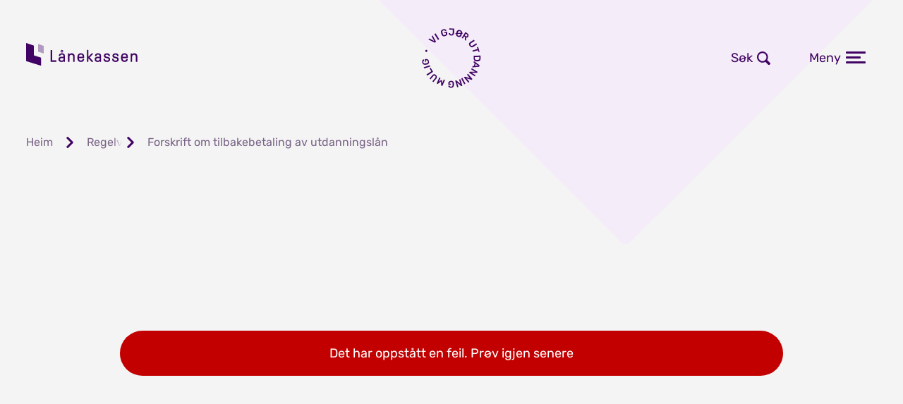

--- FILE ---
content_type: text/html; charset=utf-8
request_url: https://lanekassen.no/nn-NO/regelverk/tilbakebetaling/tb-forstedelen-kapittel6/
body_size: 45950
content:



    
<!DOCTYPE html>
<html lang="nn-NO">
<head>
    <meta charset="utf-8" />
    <meta http-equiv="X-UA-Compatible" content="IE=edge" />
    <meta name="viewport" content="width=device-width, initial-scale=1.0" />
    <link rel="apple-touch-icon" href="/apple-touch-icon.png">

        <meta name="pageID" content="b4a77063-6782-4568-b2d6-c6d9610df399" />
    <title lang="nn-NO">F&#xF8;rste delen - Kapittel 6</title>


    <script src="/monitor/setup.js" data-setup="true" defer></script>

    <link href="/dist/assets/base_layout-DcEdZNSm.css" crossorigin="anonymous" rel="stylesheet" />

    
    <link href="/dist/assets/sideelementer-gEd_Yw42.css" crossorigin="anonymous" rel="stylesheet" />



    

<meta property="og:type" content="website" />
<meta property="og:title" content="F&#xF8;rste delen - Kapittel 6" />
<meta property="og:url" content="https://lanekassen.no/nn-NO/regelverk/tilbakebetaling/tb-forstedelen-kapittel6/" />
<meta property="og:site_name" content="Lånekassen" />
<meta property="og:locale" content="nn_NO" />
<link href="https://lanekassen.no/nn-NO/regelverk/tilbakebetaling/tb-forstedelen-kapittel6/" rel="canonical">
<link href="https://lanekassen.no/nn-NO/regelverk/tilbakebetaling/tb-forstedelen-kapittel6/" hreflang="nn-NO" rel="alternate">

    <meta property="og:locale:alternate" content="nb_NO" />
    <link href="https://lanekassen.no/nb-NO/regelverk/tilbakebetaling/tb-forstedelen-kapittel6/" hreflang="nb-NO" rel="alternate">
    <meta property="og:locale:alternate" content="en_US" />
    <link href="https://lanekassen.no/en-US/rules-and-regulations/tilbakebetaling/tb-forstedelen-kapittel6/" hreflang="en-US" rel="alternate">






</head>
<body data-site="Lanekassen">
    <div id="scroll-element" class="site-content">
        <header role="banner" class="header">
            <div id="ark" class="header__ark header__ark-gjemt">
                <a class="skip-link" href="#main">Hopp til innhold</a>
                <div class="header__container-bakgrunn">
                            <div class="header__bakgrunn"></div>
                </div>
                <div class="header__row">
                        <div class="header__badge"></div>
                    <div class="header__actions-logo">
                        <div class="header__logo-print"><img src="/lanekassen_logo.png" alt="Lånekassen logo" /></div>
                        <a class="header__brand header__logo-item" href="/nn-NO/">
                            Lånekassen
                        </a>

                        <div id="dinesider-button" class="header__modallenke-bakgrunn menu__navigation--hide">
                            <a href="/nn-NO/dinesider/" class="header__action header__action--ds">Dine sider</a>
                        </div>
                    </div>
                    <div class="header__actions">
                            <a id="logout-button" href="/du/logger_ut" class="header__action header__action--login header__action--logout menu__navigation--hide">Logg ut</a>
                            <a id="login-button" href="/nn-NO/dinesider/" class="header__action header__action--login menu__navigation--hide">Logg inn</a>

                            <div class="header__action-dropdown">
                                <button id="lang-button" class=" header__action header__action--lang menu__navigation--hide" aria-controls="sprakvelger" aria-expanded="false">
                                    <span>Nynorsk</span>
                                </button>
                                <div id="sprakvelger-container" class="menu__navigation--hide">
                                    <div id="sprakvelger" class="header__action-dropdown-content header__action-dropdown-content--expanded">
                                                    <span class="header__action-dropdown-contentitem">
                                                        <a href="/nb-NO/regelverk/tilbakebetaling/tb-forstedelen-kapittel6/" title="Bokm&#xE5;l">
                                                            Bokm&#xE5;l
                                                        </a>
                                                    </span>
                                                    <span class="header__action-dropdown-contentitem">
                                                        <a href="/en-US/rules-and-regulations/tilbakebetaling/tb-forstedelen-kapittel6/" title="English">
                                                            English
                                                        </a>
                                                    </span>
                                    </div>
                                </div>
                            </div>
                            <button id="search-button" class="header__action header__action--search" aria-expanded="false">
                                <span>S&#xF8;k</span>
                            </button>
                        <button id="nav-menu-button" class="header__action header__action--menu" aria-haspopup="true" aria-expanded="false">
                            <span class="header__action--menu-isclosed">Meny</span>
                            <span class="header__action--menu-isopened">Lukk</span>
                            <span class="header__action--menu-icon">
                                <span class="header__action--menu-icon-topline"></span>
                                <span class="header__action--menu-icon-middleline"></span>
                                <span class="header__action--menu-icon-bottomline"></span>
                            </span>
                            <span class="header__action--menu-icon-open">
                                <span class="header__action--menu-icon-crossline1"></span>
                                <span class="header__action--menu-icon-crossline2"></span>
                            </span>
                        </button>
                    </div>
                </div>
                    <div id="header-search-form-container" class="header-search--form-container menu__navigation--hide">
                        <form class="header-search--form" method="GET" action="/nn-NO/sok/">
                            <label for="search-input" class="sr-only">S&#xF8;k</label>
                            <input id="search-input" class="header-search--input" name="q" type="text" placeholder="Kva vil du s&#xF8;ke etter?" />
                            <button class="header-search--button"><span>S&#xF8;k</span></button>
                        </form>
                    </div>
                



<nav aria-label="hovedmeny" class="menu menu__navigation--hide" id="expand-nav">
    <ul class="menu__navigation-wrapper">
        <li class="menu__navigation-wrapper-item menu__navigation-wrapper-item-main">
            <ul id="menu-navlist" class="menu__navigation-list">
                    <li class="menu__navigation-item">
                        <button data-menu-toggle="norge" class="menu__navigation-header" aria-haspopup="true" aria-expanded="false">
                            <span>Noreg</span>
                        </button>
                        <ul id="norge" class="menu__navigation-item-list">
                            <li class="menu__navigation-item-list-item">
                                <ul class="menu__navigation-submenu">
                                    

        <li class="menu__navigation-submenu-item">
            <a class="menu__navigation-submenu-item-link menu__navigation-link menu__navigation-link--lilac" href="/nn-NO/stipend-og-lan/noreg/universitet-og-hogskole/">
                <div class="menu__navigation-link-content">
                    Universitet og h&#xF8;gskole
                </div>
            </a>
        </li>
        <li class="menu__navigation-submenu-item">
            <a class="menu__navigation-submenu-item-link menu__navigation-link menu__navigation-link--lilac" href="/nn-NO/stipend-og-lan/noreg/vidaregaande-skole/">
                <div class="menu__navigation-link-content">
                    Vidareg&#xE5;ande skole
                </div>
            </a>
        </li>
        <li class="menu__navigation-submenu-item">
            <a class="menu__navigation-submenu-item-link menu__navigation-link menu__navigation-link--lilac" href="/nn-NO/stipend-og-lan/noreg/larling/">
                <div class="menu__navigation-link-content">
                    L&#xE6;rling
                </div>
            </a>
        </li>
        <li class="menu__navigation-submenu-item">
            <a class="menu__navigation-submenu-item-link menu__navigation-link menu__navigation-link--lilac" href="/nn-NO/stipend-og-lan/noreg/fagskole/">
                <div class="menu__navigation-link-content">
                    Fagskole
                </div>
            </a>
        </li>
        <li class="menu__navigation-submenu-item">
            <a class="menu__navigation-submenu-item-link menu__navigation-link menu__navigation-link--lilac" href="/nn-NO/stipend-og-lan/noreg/folkehogskole-i-noreg/">
                <div class="menu__navigation-link-content">
                    Folkeh&#xF8;gskole i Noreg
                </div>
            </a>
        </li>
        <li class="menu__navigation-submenu-item">
            <a class="menu__navigation-submenu-item-link menu__navigation-link menu__navigation-link--lilac" href="/nn-NO/stipend-og-lan/noreg/Bibelskole/">
                <div class="menu__navigation-link-content">
                    Bibel- eller kunstskole
                </div>
            </a>
        </li>
        <li class="menu__navigation-submenu-item">
            <a class="menu__navigation-submenu-item-link menu__navigation-link menu__navigation-link--lilac" href="/nn-NO/stipend-og-lan/noreg/Forebuande-opplaring/">
                <div class="menu__navigation-link-content">
                    F&#xF8;rebuande oppl&#xE6;ring (grunnskole)
                </div>
            </a>
        </li>
        <li class="menu__navigation-submenu-item">
            <a class="menu__navigation-submenu-item-link menu__navigation-link menu__navigation-link--lilac" href="/nn-NO/stipend-og-lan/noreg/utdanning-for-a-bli-yrkessjafor/">
                <div class="menu__navigation-link-content">
                    Yrkessj&#xE5;f&#xF8;r
                </div>
            </a>
        </li>
        <li class="menu__navigation-submenu-item">
            <a class="menu__navigation-submenu-item-link menu__navigation-link menu__navigation-link--lilac" href="/nn-NO/stipend-og-lan/noreg/trafikkflygar/">
                <div class="menu__navigation-link-content">
                    Trafikkflygar
                </div>
            </a>
        </li>
        <li class="menu__navigation-submenu-item">
            <a class="menu__navigation-submenu-item-link menu__navigation-link menu__navigation-link--lilac" href="/nn-NO/stipend-og-lan/noreg/forkurs-og-sommarkurs-i-noreg/">
                <div class="menu__navigation-link-content">
                    Forkurs og sommarkurs i Noreg
                </div>
            </a>
        </li>

                                </ul>
                            </li>
                                <li class="menu__navigation-item-list-item">
                                    <ul class="menu__navigation-submenu">
                                        

        <li class="menu__navigation-submenu-item">
            <a class="menu__navigation-submenu-item-link menu__navigation-link menu__navigation-link--lilac" href="/nn-NO/stipend-og-lan/omgjoring-av-basislan/">
                <div class="menu__navigation-link-content">
                    Omgjering av basisl&#xE5;n til stipend
                </div>
            </a>
        </li>
        <li class="menu__navigation-submenu-item">
            <a class="menu__navigation-submenu-item-link menu__navigation-link menu__navigation-link--lilac" href="/nn-NO/stipend-og-lan/barn-og-fodsel/">
                <div class="menu__navigation-link-content">
                    Barn og f&#xF8;dsel
                </div>
            </a>
        </li>
        <li class="menu__navigation-submenu-item">
            <a class="menu__navigation-submenu-item-link menu__navigation-link menu__navigation-link--lilac" href="/nn-NO/stipend-og-lan/inntekt-og-formue/">
                <div class="menu__navigation-link-content">
                    Inntekt og formue
                </div>
            </a>
        </li>
        <li class="menu__navigation-submenu-item">
            <a class="menu__navigation-submenu-item-link menu__navigation-link menu__navigation-link--lilac" href="/nn-NO/stipend-og-lan/sjukdom/">
                <div class="menu__navigation-link-content">
                    Sjukdom
                </div>
            </a>
        </li>
        <li class="menu__navigation-submenu-item">
            <a class="menu__navigation-submenu-item-link menu__navigation-link menu__navigation-link--lilac" href="/nn-NO/stipend-og-lan/forsinkelse-avbrudd-og-endring-i-utdanningen/">
                <div class="menu__navigation-link-content">
                    Forseinking, avbrot og endring i utdanninga
                </div>
            </a>
        </li>
        <li class="menu__navigation-submenu-item">
            <a class="menu__navigation-submenu-item-link menu__navigation-link menu__navigation-link--lilac" href="/nn-NO/stipend-og-lan/nedsett-funksjonsevne/">
                <div class="menu__navigation-link-content">
                    Nedsett funksjonsevne
                </div>
            </a>
        </li>
        <li class="menu__navigation-submenu-item">
            <a class="menu__navigation-submenu-item-link menu__navigation-link menu__navigation-link--lilac" href="/nn-NO/stipend-og-lan/tilleggslan/">
                <div class="menu__navigation-link-content">
                    Tilleggsl&#xE5;n
                </div>
            </a>
        </li>
        <li class="menu__navigation-submenu-item">
            <a class="menu__navigation-submenu-item-link menu__navigation-link menu__navigation-link--lilac" href="/nn-NO/stipend-og-lan/nettstudier/">
                <div class="menu__navigation-link-content">
                    Nettstudium
                </div>
            </a>
        </li>

                                    </ul>
                                </li>
                                <li class="menu__navigation-item-list-item menu__navigation-item-list-item-info">
                                    <ul class="menu__navigation-submenu menu__navigation-submenu-info">
                                        

        <li class="menu__navigation-info">
            <span class="menu__navigation-info-header">L&#xE6;rarar kan f&#xE5; sletta gjeld</span>
            <span class="menu__navigaton-info-text">L&#xE5;nekassen har tre ulike ordningar som gir l&#xE6;rarar rett til &#xE5; f&#xE5; sletta gjeld.</span>
            <div class="menu__navigation-info-link">
                    <a class="c-knapp c-knapp--lenke c-knapp--artikkellenke c-knapp--icon-after c-knapp--pil-hoyre-aubergine"
                       href="/nn-NO/gjeld-og-betaling/sletting-av-gjeld-for-lararar/">
                        Sletting av gjeld for l&#xE6;rarar
                    </a>
            </div>
        </li>

                                    </ul>
                                </li>
                        </ul>
                    </li>

                    <li class="menu__navigation-item">
                        <button data-menu-toggle="norden" class="menu__navigation-header" aria-haspopup="true" aria-expanded="false">
                            <span>Norden</span>
                        </button>
                        <ul id="norden" class="menu__navigation-item-list">
                            <li class="menu__navigation-item-list-item">
                                <ul class="menu__navigation-submenu">
                                    

        <li class="menu__navigation-submenu-item">
            <a class="menu__navigation-submenu-item-link menu__navigation-link menu__navigation-link--lilac" href="/nn-NO/stipend-og-lan/norden/universitet-og-hogskole-i-norden/">
                <div class="menu__navigation-link-content">
                    Universitet og h&#xF8;gskole i Norden
                </div>
            </a>
        </li>
        <li class="menu__navigation-submenu-item">
            <a class="menu__navigation-submenu-item-link menu__navigation-link menu__navigation-link--lilac" href="/nn-NO/stipend-og-lan/norden/utveksling-universitet-og-hogskole-i-norden/">
                <div class="menu__navigation-link-content">
                    Utveksling - universitet og h&#xF8;gskole i Norden
                </div>
            </a>
        </li>
        <li class="menu__navigation-submenu-item">
            <a class="menu__navigation-submenu-item-link menu__navigation-link menu__navigation-link--lilac" href="/nn-NO/stipend-og-lan/norden/vidaregaande-skole-i-norden/">
                <div class="menu__navigation-link-content">
                    Vidareg&#xE5;ande skole i Norden
                </div>
            </a>
        </li>
        <li class="menu__navigation-submenu-item">
            <a class="menu__navigation-submenu-item-link menu__navigation-link menu__navigation-link--lilac" href="/nn-NO/stipend-og-lan/norden/yrkesutdanning/">
                <div class="menu__navigation-link-content">
                    Yrkesutdanning i Norden
                </div>
            </a>
        </li>
        <li class="menu__navigation-submenu-item">
            <a class="menu__navigation-submenu-item-link menu__navigation-link menu__navigation-link--lilac" href="/nn-NO/stipend-og-lan/norden/folkehogskole-i-norden/">
                <div class="menu__navigation-link-content">
                    Folkeh&#xF8;gskole i Norden
                </div>
            </a>
        </li>

                                </ul>
                            </li>
                                <li class="menu__navigation-item-list-item">
                                    <ul class="menu__navigation-submenu">
                                        

        <li class="menu__navigation-submenu-item">
            <a class="menu__navigation-submenu-item-link menu__navigation-link menu__navigation-link--lilac" href="/nn-NO/stipend-og-lan/omgjoring-av-basislan/">
                <div class="menu__navigation-link-content">
                    Omgjering av basisl&#xE5;n til stipend
                </div>
            </a>
        </li>
        <li class="menu__navigation-submenu-item">
            <a class="menu__navigation-submenu-item-link menu__navigation-link menu__navigation-link--lilac" href="/nn-NO/stipend-og-lan/barn-og-fodsel/">
                <div class="menu__navigation-link-content">
                    Barn og f&#xF8;dsel
                </div>
            </a>
        </li>
        <li class="menu__navigation-submenu-item">
            <a class="menu__navigation-submenu-item-link menu__navigation-link menu__navigation-link--lilac" href="/nn-NO/stipend-og-lan/inntekt-og-formue/">
                <div class="menu__navigation-link-content">
                    Inntekt og formue
                </div>
            </a>
        </li>
        <li class="menu__navigation-submenu-item">
            <a class="menu__navigation-submenu-item-link menu__navigation-link menu__navigation-link--lilac" href="/nn-NO/stipend-og-lan/sjukdom/">
                <div class="menu__navigation-link-content">
                    Sjukdom
                </div>
            </a>
        </li>
        <li class="menu__navigation-submenu-item">
            <a class="menu__navigation-submenu-item-link menu__navigation-link menu__navigation-link--lilac" href="/nn-NO/stipend-og-lan/forsinkelse-avbrudd-og-endring-i-utdanningen/">
                <div class="menu__navigation-link-content">
                    Forseinking, avbrot og endring i utdanninga
                </div>
            </a>
        </li>
        <li class="menu__navigation-submenu-item">
            <a class="menu__navigation-submenu-item-link menu__navigation-link menu__navigation-link--lilac" href="/nn-NO/stipend-og-lan/nedsett-funksjonsevne/">
                <div class="menu__navigation-link-content">
                    Nedsett funksjonsevne
                </div>
            </a>
        </li>
        <li class="menu__navigation-submenu-item">
            <a class="menu__navigation-submenu-item-link menu__navigation-link menu__navigation-link--lilac" href="/nn-NO/stipend-og-lan/tilleggslan/">
                <div class="menu__navigation-link-content">
                    Tilleggsl&#xE5;n
                </div>
            </a>
        </li>
        <li class="menu__navigation-submenu-item">
            <a class="menu__navigation-submenu-item-link menu__navigation-link menu__navigation-link--lilac" href="/nn-NO/stipend-og-lan/nettstudier/">
                <div class="menu__navigation-link-content">
                    Nettstudium
                </div>
            </a>
        </li>

                                    </ul>
                                </li>
                                <li class="menu__navigation-item-list-item-info--empty"></li>
                        </ul>
                    </li>

                    <li class="menu__navigation-item">
                        <button data-menu-toggle="utland" class="menu__navigation-header" aria-haspopup="true" aria-expanded="false">
                            <span>Utland</span>
                        </button>
                        <ul id="utland" class="menu__navigation-item-list">
                            <li class="menu__navigation-item-list-item">
                                <ul class="menu__navigation-submenu">
                                    

        <li class="menu__navigation-submenu-item">
            <a class="menu__navigation-submenu-item-link menu__navigation-link menu__navigation-link--lilac" href="/nn-NO/stipend-og-lan/utland/hogare-utdanning-i-utlandet/">
                <div class="menu__navigation-link-content">
                    H&#xF8;gare utdanning i utlandet
                </div>
            </a>
        </li>
        <li class="menu__navigation-submenu-item">
            <a class="menu__navigation-submenu-item-link menu__navigation-link menu__navigation-link--lilac" href="/nn-NO/stipend-og-lan/utland/utveksling-til-eit-universitet-eller-ein-hogskole/">
                <div class="menu__navigation-link-content">
                    Utveksling til eit universitet eller ein h&#xF8;gskole
                </div>
            </a>
        </li>
        <li class="menu__navigation-submenu-item">
            <a class="menu__navigation-submenu-item-link menu__navigation-link menu__navigation-link--lilac" href="/nn-NO/stipend-og-lan/utland/sprakkurs/">
                <div class="menu__navigation-link-content">
                    Spr&#xE5;kkurs
                </div>
            </a>
        </li>
        <li class="menu__navigation-submenu-item">
            <a class="menu__navigation-submenu-item-link menu__navigation-link menu__navigation-link--lilac" href="/nn-NO/stipend-og-lan/utland/vidaregaande-i-utlandet/">
                <div class="menu__navigation-link-content">
                    Vidareg&#xE5;ande skole
                </div>
            </a>
        </li>
        <li class="menu__navigation-submenu-item">
            <a class="menu__navigation-submenu-item-link menu__navigation-link menu__navigation-link--lilac" href="/nn-NO/stipend-og-lan/utland/sommarkurs/">
                <div class="menu__navigation-link-content">
                    Sommarkurs
                </div>
            </a>
        </li>

                                </ul>
                            </li>
                                <li class="menu__navigation-item-list-item">
                                    <ul class="menu__navigation-submenu">
                                        

        <li class="menu__navigation-submenu-item">
            <a class="menu__navigation-submenu-item-link menu__navigation-link menu__navigation-link--lilac" href="/nn-NO/stipend-og-lan/omgjoring-av-basislan/">
                <div class="menu__navigation-link-content">
                    Omgjering av basisl&#xE5;n til stipend
                </div>
            </a>
        </li>
        <li class="menu__navigation-submenu-item">
            <a class="menu__navigation-submenu-item-link menu__navigation-link menu__navigation-link--lilac" href="/nn-NO/stipend-og-lan/barn-og-fodsel/">
                <div class="menu__navigation-link-content">
                    Barn og f&#xF8;dsel
                </div>
            </a>
        </li>
        <li class="menu__navigation-submenu-item">
            <a class="menu__navigation-submenu-item-link menu__navigation-link menu__navigation-link--lilac" href="/nn-NO/stipend-og-lan/inntekt-og-formue/">
                <div class="menu__navigation-link-content">
                    Inntekt og formue
                </div>
            </a>
        </li>
        <li class="menu__navigation-submenu-item">
            <a class="menu__navigation-submenu-item-link menu__navigation-link menu__navigation-link--lilac" href="/nn-NO/stipend-og-lan/sjukdom/">
                <div class="menu__navigation-link-content">
                    Sjukdom
                </div>
            </a>
        </li>
        <li class="menu__navigation-submenu-item">
            <a class="menu__navigation-submenu-item-link menu__navigation-link menu__navigation-link--lilac" href="/nn-NO/stipend-og-lan/forsinkelse-avbrudd-og-endring-i-utdanningen/">
                <div class="menu__navigation-link-content">
                    Forseinking, avbrot og endring i utdanninga
                </div>
            </a>
        </li>
        <li class="menu__navigation-submenu-item">
            <a class="menu__navigation-submenu-item-link menu__navigation-link menu__navigation-link--lilac" href="/nn-NO/stipend-og-lan/nedsett-funksjonsevne/">
                <div class="menu__navigation-link-content">
                    Nedsett funksjonsevne
                </div>
            </a>
        </li>
        <li class="menu__navigation-submenu-item">
            <a class="menu__navigation-submenu-item-link menu__navigation-link menu__navigation-link--lilac" href="/nn-NO/stipend-og-lan/tilleggslan/">
                <div class="menu__navigation-link-content">
                    Tilleggsl&#xE5;n
                </div>
            </a>
        </li>
        <li class="menu__navigation-submenu-item">
            <a class="menu__navigation-submenu-item-link menu__navigation-link menu__navigation-link--lilac" href="/nn-NO/stipend-og-lan/nettstudier/">
                <div class="menu__navigation-link-content">
                    Nettstudium
                </div>
            </a>
        </li>

                                    </ul>
                                </li>
                                <li class="menu__navigation-item-list-item-info--empty"></li>
                        </ul>
                    </li>

                    <li class="menu__navigation-item">
                        <button data-menu-toggle="gjeld" class="menu__navigation-header" aria-haspopup="true" aria-expanded="false">
                            <span>Gjeld og betaling</span>
                        </button>
                        <ul id="gjeld" class="menu__navigation-item-list">
                                <li class="menu__navigation-item-list-item">
                                    <ul class="menu__navigation-submenu">
                                        

        <li class="menu__navigation-submenu-item">
            <a class="menu__navigation-submenu-item-link menu__navigation-link menu__navigation-link--lilac" href="/nn-NO/gjeld-og-betaling/renter-og-gebyr/">
                <div class="menu__navigation-link-content">
                    Renter og gebyr
                </div>
            </a>
        </li>
        <li class="menu__navigation-submenu-item">
            <a class="menu__navigation-submenu-item-link menu__navigation-link menu__navigation-link--lilac" href="/nn-NO/gjeld-og-betaling/betalingsutsetting/">
                <div class="menu__navigation-link-content">
                    Utsette betalinga
                </div>
            </a>
        </li>
        <li class="menu__navigation-submenu-item">
            <a class="menu__navigation-submenu-item-link menu__navigation-link menu__navigation-link--lilac" href="/nn-NO/gjeld-og-betaling/arbeidsledig-aap-sjuk-og-lag-inntekt/">
                <div class="menu__navigation-link-content">
                    Sletting av renter
                </div>
            </a>
        </li>
        <li class="menu__navigation-submenu-item">
            <a class="menu__navigation-submenu-item-link menu__navigation-link menu__navigation-link--lilac" href="/nn-NO/gjeld-og-betaling/ufor/">
                <div class="menu__navigation-link-content">
                    Uf&#xF8;r
                </div>
            </a>
        </li>
        <li class="menu__navigation-submenu-item">
            <a class="menu__navigation-submenu-item-link menu__navigation-link menu__navigation-link--lilac" href="/nn-NO/gjeld-og-betaling/finnmark-eller-nord-troms/">
                <div class="menu__navigation-link-content">
                    Sletting av gjeld i Finnmark og Nord-Troms
                </div>
            </a>
        </li>
        <li class="menu__navigation-submenu-item">
            <a class="menu__navigation-submenu-item-link menu__navigation-link menu__navigation-link--lilac" href="/nn-NO/gjeld-og-betaling/sletting-av-gjeld-i-utvalde-kommunar/">
                <div class="menu__navigation-link-content">
                    Sletting av gjeld i utvalde distriktskommunar
                </div>
            </a>
        </li>
        <li class="menu__navigation-submenu-item">
            <a class="menu__navigation-submenu-item-link menu__navigation-link menu__navigation-link--lilac" href="/nn-NO/gjeld-og-betaling/sletting-av-gjeld-for-lararar/">
                <div class="menu__navigation-link-content">
                    Sletting av gjeld for l&#xE6;rarar
                </div>
            </a>
        </li>
        <li class="menu__navigation-submenu-item">
            <a class="menu__navigation-submenu-item-link menu__navigation-link menu__navigation-link--lilac" href="/nn-NO/gjeld-og-betaling/legar-i-utvalde-kommunar/">
                <div class="menu__navigation-link-content">
                    Leger i utvalde kommunar
                </div>
            </a>
        </li>

                                    </ul>
                                </li>
                                <li class="menu__navigation-item-list-item">
                                    <ul class="menu__navigation-submenu">
                                        

        <li class="menu__navigation-submenu-item">
            <a class="menu__navigation-submenu-item-link menu__navigation-link menu__navigation-link--lilac" href="/nn-NO/gjeld-og-betaling/kva-er-studielan/">
                <div class="menu__navigation-link-content">
                    Kva er studiel&#xE5;n?
                </div>
            </a>
        </li>
        <li class="menu__navigation-submenu-item">
            <a class="menu__navigation-submenu-item-link menu__navigation-link menu__navigation-link--lilac" href="/nn-NO/gjeld-og-betaling/nar-du-skal-begynne-a-betale-pa-lanet/">
                <div class="menu__navigation-link-content">
                    N&#xE5;r du skal begynne &#xE5; betale p&#xE5; l&#xE5;net
                </div>
            </a>
        </li>
        <li class="menu__navigation-submenu-item">
            <a class="menu__navigation-submenu-item-link menu__navigation-link menu__navigation-link--lilac" href="/nn-NO/gjeld-og-betaling/betalingsutsetting/avtalegiro-og-e-faktura/">
                <div class="menu__navigation-link-content">
                    Avtalegiro og e-faktura
                </div>
            </a>
        </li>
        <li class="menu__navigation-submenu-item">
            <a class="menu__navigation-submenu-item-link menu__navigation-link menu__navigation-link--lilac" href="/nn-NO/gjeld-og-betaling/">
                <div class="menu__navigation-link-content">
                    Sjekk kor mykje du skal betale
                </div>
            </a>
        </li>
        <li class="menu__navigation-submenu-item">
            <a class="menu__navigation-submenu-item-link menu__navigation-link menu__navigation-link--lilac" href="/nn-NO/gjeld-og-betaling/innfri-lanet-eller-betale-raskare/">
                <div class="menu__navigation-link-content">
                    Innfri l&#xE5;net eller betale raskare
                </div>
            </a>
        </li>
        <li class="menu__navigation-submenu-item">
            <a class="menu__navigation-submenu-item-link menu__navigation-link menu__navigation-link--lilac" href="/nn-NO/gjeld-og-betaling/studere-igjen/">
                <div class="menu__navigation-link-content">
                    Begynne &#xE5; studere igjen
                </div>
            </a>
        </li>
        <li class="menu__navigation-submenu-item">
            <a class="menu__navigation-submenu-item-link menu__navigation-link menu__navigation-link--lilac" href="/nn-NO/gjeld-og-betaling/busett-i-utlandet/">
                <div class="menu__navigation-link-content">
                    Busett i utlandet
                </div>
            </a>
        </li>
        <li class="menu__navigation-submenu-item">
            <a class="menu__navigation-submenu-item-link menu__navigation-link menu__navigation-link--lilac" href="/nn-NO/gjeld-og-betaling/betalingsutsetting/overfort-til-innkrevjingsmyndigheita/">
                <div class="menu__navigation-link-content">
                    Overf&#xF8;rt til Innkrevjingsmyndigheita
                </div>
            </a>
        </li>
        <li class="menu__navigation-submenu-item">
            <a class="menu__navigation-submenu-item-link menu__navigation-link menu__navigation-link--lilac" href="/nn-NO/gjeld-og-betaling/betalingsutsetting/varige-betalingsproblem/">
                <div class="menu__navigation-link-content">
                    Varige betalingsproblem
                </div>
            </a>
        </li>
        <li class="menu__navigation-submenu-item">
            <a class="menu__navigation-submenu-item-link menu__navigation-link menu__navigation-link--lilac" href="/nn-NO/gjeld-og-betaling/dodsfall/">
                <div class="menu__navigation-link-content">
                    D&#xF8;dsfall
                </div>
            </a>
        </li>

                                    </ul>
                                </li>
                                <li class="menu__navigation-item-list-item-info--empty"></li>
                        </ul>
                    </li>

            </ul>
        </li>
        <li class="menu__navigation-wrapper-item menu__navigation-wrapper-item-buttons">
            <ul class="menu__navigation-buttons">
                

        <li class="menu__navigation-buttons-item">
            

<a class=" menu__navigation-buttons-link external-link" target="_blank" href="/nn-NO/foreldresignering/" rel="noopener noreferrer" alt="Foreldresignering ">
    Foreldresignering
</a>

        </li>
        <li class="menu__navigation-buttons-item">
            

<a class=" menu__navigation-buttons-link external-link" target="_blank" href="/nn-NO/larestader/" rel="noopener noreferrer" alt="For l&#xE6;restadane ">
    For l&#xE6;restadane
</a>

        </li>
        <li class="menu__navigation-buttons-item">
            

<a class=" menu__navigation-buttons-link " href="/nn-NO/soknadar/">
    S&#xF8;knader og skjema
</a>

        </li>
        <li class="menu__navigation-buttons-item">
            

<a class=" menu__navigation-buttons-link " href="/nn-NO/hjelp-og-kontakt/">
    Hjelp og kontakt
</a>

        </li>

            </ul>
        </li>
    </ul>
</nav>

            </div>
            


    <nav class="breadcrumbs" aria-label="Brødsmulesti">
        <ul class="breadcrumbs__list">
                <li class="breadcrumbs__list-item">
                    <a name="Heim" class="breadcrumbs__link" href="/nn-NO">
                        <span class="breadcrumbs__text">Heim</span>
                    </a>
                </li>
                            <li class="breadcrumbs__list-item">
                    <a name="Regelverk og forskrifter" class="breadcrumbs__link" href="/nn-NO/regelverk/">
                        <span class="breadcrumbs__text">Regelverk og forskrifter</span>
                    </a>
                </li>
                <li class="breadcrumbs__list-item">
                    <a name="Forskrift om tilbakebetaling av utdanningsl&#xE5;n" class="breadcrumbs__link" href="/nn-NO/regelverk/tilbakebetaling/">
                        <span class="breadcrumbs__text">Forskrift om tilbakebetaling av utdanningsl&#xE5;n</span>
                    </a>
                </li>

        </ul>
    </nav>

        </header>


        <main id="main" class="content">
            <span id="resultatTekst" style="display:none">Resultatet av valet blir no vist på sida.</span>
            
    <div class="l-flow l-flow--col">
        <div class="l-flow l-flow--title-content l-flow--title-spacing js-slideIn">
                <h1 class="c-regel__forskriftsdel-del">Del 1. Renter og tilbakebetaling </h1>
        </div>

            <div id="regel-paragrafer"
                 class="l-flow l-flow--content c-regel"
                 data-kapitteldel="Kapittel 6. L&#xE5;n og stipend i periodar med gjeldsforhandling og gjeldsordning"
                 data-kapittelframtidigeendringer="&lt;article class=&quot;changesToParent&quot;&gt;Overskrifta endra ved forskrift 28 des 2025 nr. 2898 (i kraft 1 jan 2026).&lt;/article&gt;"
                 data-lukklamell="Lukk"
                 data-lukkarialabel="Lukk"
                 data-content="Modulis.Tjenester.MT_1502_CMS_ContentDelivery.Kontrakt.LkContentReference"
                 data-kapittelguid="b4a77063-6782-4568-b2d6-c6d9610df399"
                 data-aktiv=""></div>

    </div>

            <div aria-live="polite" aria-atomic="true" id="polite-live-message" class="sr-only"></div>
            <div aria-live="polite" aria-atomic="true" id="politeSecond-live-message" class="sr-only"></div>
        </main>
        

<footer class="footer">
    <div class="footer__container-bakgrunn">
            <div class="footer__bakgrunn"></div>
    </div>
    <div class="footer__badge"></div>
    <nav class="footer__navigation" aria-label="navigasjon i bunn">
        <ul class="footer__navigation-groups">
                <li class="footer__navigation-group-item">
                    <h1 id="om-tittel-footer" class="footer__navigation-title">Om L&#xE5;nekassen</h1>
                    <ul aria-labelledby="om-tittel-footer" class="footer__navigation-links">
                        


        <li class="footer__navigation-item">
            

<a class="footer__link  " href="/nn-NO/presse-og-samfunnskontakt/nyheiter/">
    Nyheiter
</a>

        </li>
        <li class="footer__navigation-item">
            

<a class="footer__link  " href="/nn-NO/presse-og-samfunnskontakt/presse/">
    Presse
</a>

        </li>
        <li class="footer__navigation-item">
            

<a class="footer__link  " href="/nn-NO/presse-og-samfunnskontakt/om-lanekassen/">
    Om L&#xE5;nekassen
</a>

        </li>
        <li class="footer__navigation-item">
            

<a class="footer__link  " href="/nn-NO/presse-og-samfunnskontakt/om-lanekassen/jobb-i-lanekassen/">
    Jobb i L&#xE5;nekassen
</a>

        </li>
        <li class="footer__navigation-item">
            

<a class="footer__link  external-link" target="_blank" href="/nn-NO/statistikk-og-analyse/" rel="noopener noreferrer" alt="Statistikk og analyse ">
    Statistikk og analyse
</a>

        </li>

                    </ul>
                </li>

                <li class="footer__navigation-group-item">
                    <h1 id="hjelp-tittel-footer" class="footer__navigation-title">Hjelp</h1>
                    <ul aria-labelledby="hjelp-tittel-footer" class="footer__navigation-links">
                        


        <li class="footer__navigation-item">
            

<a class="footer__link  " href="/nn-NO/hjelp-og-kontakt/">
    Hjelp og kontakt
</a>

        </li>
        <li class="footer__navigation-item">
            

<a class="footer__link  " href="/nn-NO/foreldresignering/">
    Foreldresignering
</a>

        </li>
        <li class="footer__navigation-item">
            

<a class="footer__link  " href="/nn-NO/larestader/">
    Informasjon for l&#xE6;restader
</a>

        </li>
        <li class="footer__navigation-item">
            

<a class="footer__link  " href="/nn-NO/hjelp-og-kontakt/informasjon-pa-ulike-sprak/">
    Informasjon p&#xE5; ulike spr&#xE5;k
</a>

        </li>

                    </ul>
                </li>

                <li class="footer__navigation-group-item">
                    <h1 id="regler-tittel-footer" class="footer__navigation-title">Reglar</h1>
                    <ul aria-labelledby="regler-tittel-footer" class="footer__navigation-links">
                        


        <li class="footer__navigation-item">
            

<a class="footer__link  " href="/nn-NO/regelverk/">
    Regelverk og forskrifter
</a>

        </li>
        <li class="footer__navigation-item">
            

<a class="footer__link  " href="/nn-NO/regelverk/andre-regler/personvernerklaring/">
    Personvernerkl&#xE6;ring
</a>

        </li>
        <li class="footer__navigation-item">
            

<a class="footer__link  " href="/nn-NO/regelverk/andre-regler/tilgjengelegheit-og-universell-utforming/">
    Tilgjengelegheiterkl&#xE6;ring
</a>

        </li>
        <li class="footer__navigation-item">
            

<a class="footer__link  " target="_top" href="/nn-NO/regelverk/andre-regler/bruk-av-informasjonskapsler-pa-lanekassen-no/">
    Informasjonskapslar
</a>

        </li>
        <li class="footer__navigation-item">
            

<a class="footer__link  " href="javascript:window.visSamtykkeBanner()">
    Endre samtykke for informasjonskapslar
</a>

        </li>
        <li class="footer__navigation-item">
            

<a class="footer__link  " href="/nn-NO/regelverk/tildeling/del4-kapittel13/ditt-ansvar/">
    Ditt ansvar
</a>

        </li>
        <li class="footer__navigation-item">
            

<a class="footer__link  " href="/nn-NO/regelverk/tildeling/del1-kapittel2/utenlandsk-statsborger/">
    Utanlandsk statsborgar
</a>

        </li>

                    </ul>
                </li>

                <li class="footer__navigation-group-item">
                    <h1 id="social-tittel-footer" class="footer__navigation-title">F&#xF8;lg oss</h1>
                    <ul aria-labelledby="social-tittel-footer" class="footer__navigation-links">
                        


        <li class="footer__navigation-item">
            

<a class="footer__link  external-link" target="_blank" href="https://www.facebook.com/lanekassen.no" rel="noopener noreferrer" alt="Facebook ">
    Facebook
</a>

        </li>
        <li class="footer__navigation-item">
            

<a class="footer__link  external-link" target="_blank" href="https://www.instagram.com/lanekassen/" rel="noopener noreferrer" alt="Instagram ">
    Instagram
</a>

        </li>
        <li class="footer__navigation-item">
            

<a class="footer__link  external-link" target="_blank" href="https://x.com/lanekassen" rel="noopener noreferrer" alt="X ">
    X
</a>

        </li>
        <li class="footer__navigation-item">
            

<a class="footer__link  external-link" target="_blank" href="https://no.linkedin.com/company/statens-lanekasse-for-utdanning" rel="noopener noreferrer" alt="LinkedIn ">
    LinkedIn
</a>

        </li>

                    </ul>
                </li>
        </ul>
    </nav>
</footer>
    </div>


    
    <script type="module" src="/dist/assets/regelParagrafer-BFoT2d3c.js" integrity="sha384-O3+ym3VN8HGw01kJ4W/UBuqWk/zwZeJ9tfNsmuWk95/Jg85QKaXn0ZZurS7dLChy" crossorigin="anonymous"></script>
<script type="module" src="/dist/assets/layout-giBMbBy0.js" integrity="sha384-FNDZYHe5/Xt3F7j+jmvAqnzYFv7nWjRZqTwiJNpMwCKHSkbu/6OIrzyNpoa13hnd" crossorigin="anonymous"></script>



</body>
</html>


--- FILE ---
content_type: text/css
request_url: https://lanekassen.no/dist/assets/base_layout-DcEdZNSm.css
body_size: 40048
content:
/* autoprefixer grid: autoplace */

/* Base layout */

/* Normalize */

/*! normalize.css v8.0.1 | MIT License | github.com/necolas/normalize.css */

/* Document
   ========================================================================== */

/**
 * 1. Correct the line height in all browsers.
 * 2. Prevent adjustments of font size after orientation changes in iOS.
 */

html {
  line-height: 1.15; /* 1 */
  -webkit-text-size-adjust: 100%; /* 2 */
}

/* Sections
   ========================================================================== */

/**
 * Remove the margin in all browsers.
 */

body {
  margin: 0;
}

/**
 * Render the `main` element consistently in IE.
 */

main {
  display: block;
}

/**
 * Correct the font size and margin on `h1` elements within `section` and
 * `article` contexts in Chrome, Firefox, and Safari.
 */

h1 {
  font-size: 2em;
  margin: 0.67em 0;
}

/* Grouping content
   ========================================================================== */

/**
 * 1. Add the correct box sizing in Firefox.
 * 2. Show the overflow in Edge and IE.
 */

hr {
  box-sizing: content-box; /* 1 */
  height: 0; /* 1 */
  overflow: visible; /* 2 */
}

/**
 * 1. Correct the inheritance and scaling of font size in all browsers.
 * 2. Correct the odd `em` font sizing in all browsers.
 */

pre {
  font-family: monospace, monospace; /* 1 */
  font-size: 1em; /* 2 */
}

/* Text-level semantics
   ========================================================================== */

/**
 * Remove the gray background on active links in IE 10.
 */

a {
  background-color: transparent;
}

/**
 * 1. Remove the bottom border in Chrome 57-
 * 2. Add the correct text decoration in Chrome, Edge, IE, Opera, and Safari.
 */

abbr[title] {
  border-bottom: none; /* 1 */
  -webkit-text-decoration: underline;
  text-decoration: underline; /* 2 */
  text-decoration: underline;
  -webkit-text-decoration: underline dotted;
          text-decoration: underline dotted; /* 2 */
}

/**
 * Add the correct font weight in Chrome, Edge, and Safari.
 */

b,
strong {
  font-weight: bolder;
}

/**
 * 1. Correct the inheritance and scaling of font size in all browsers.
 * 2. Correct the odd `em` font sizing in all browsers.
 */

code,
kbd,
samp {
  font-family: monospace, monospace; /* 1 */
  font-size: 1em; /* 2 */
}

/**
 * Add the correct font size in all browsers.
 */

small {
  font-size: 80%;
}

/**
 * Prevent `sub` and `sup` elements from affecting the line height in
 * all browsers.
 */

sub,
sup {
  font-size: 75%;
  line-height: 0;
  position: relative;
  vertical-align: baseline;
}

sub {
  bottom: -0.25em;
}

sup {
  top: -0.5em;
}

/* Embedded content
   ========================================================================== */

/**
 * Remove the border on images inside links in IE 10.
 */

img {
  border-style: none;
}

/* Forms
   ========================================================================== */

/**
 * 1. Change the font styles in all browsers.
 * 2. Remove the margin in Firefox and Safari.
 */

button,
input,
optgroup,
select,
textarea {
  font-family: inherit; /* 1 */
  font-size: 100%; /* 1 */
  line-height: 1.15; /* 1 */
  margin: 0; /* 2 */
}

/**
 * Show the overflow in IE.
 * 1. Show the overflow in Edge.
 */

button,
input { /* 1 */
  overflow: visible;
}

/**
 * Remove the inheritance of text transform in Edge, Firefox, and IE.
 * 1. Remove the inheritance of text transform in Firefox.
 */

button,
select { /* 1 */
  text-transform: none;
}

/**
 * Correct the inability to style clickable types in iOS and Safari.
 */

button,
[type="button"],
[type="reset"],
[type="submit"] {
  -webkit-appearance: button;
}

/**
 * Remove the inner border and padding in Firefox.
 */

button::-moz-focus-inner,
[type="button"]::-moz-focus-inner,
[type="reset"]::-moz-focus-inner,
[type="submit"]::-moz-focus-inner {
  border-style: none;
  padding: 0;
}

/**
 * Restore the focus styles unset by the previous rule.
 */

button:-moz-focusring,
[type="button"]:-moz-focusring,
[type="reset"]:-moz-focusring,
[type="submit"]:-moz-focusring {
  outline: 1px dotted ButtonText;
}

/**
 * Correct the padding in Firefox.
 */

fieldset {
  padding: 0.35em 0.75em 0.625em;
}

/**
 * 1. Correct the text wrapping in Edge and IE.
 * 2. Correct the color inheritance from `fieldset` elements in IE.
 * 3. Remove the padding so developers are not caught out when they zero out
 *    `fieldset` elements in all browsers.
 */

legend {
  box-sizing: border-box; /* 1 */
  color: inherit; /* 2 */
  display: table; /* 1 */
  max-width: 100%; /* 1 */
  padding: 0; /* 3 */
  white-space: normal; /* 1 */
}

/**
 * Add the correct vertical alignment in Chrome, Firefox, and Opera.
 */

progress {
  vertical-align: baseline;
}

/**
 * Remove the default vertical scrollbar in IE 10+.
 */

textarea {
  overflow: auto;
}

/**
 * 1. Add the correct box sizing in IE 10.
 * 2. Remove the padding in IE 10.
 */

[type="checkbox"],
[type="radio"] {
  box-sizing: border-box; /* 1 */
  padding: 0; /* 2 */
}

/**
 * Correct the cursor style of increment and decrement buttons in Chrome.
 */

[type="number"]::-webkit-inner-spin-button,
[type="number"]::-webkit-outer-spin-button {
  height: auto;
}

/**
 * 1. Correct the odd appearance in Chrome and Safari.
 * 2. Correct the outline style in Safari.
 */

[type="search"] {
  -webkit-appearance: textfield; /* 1 */
  outline-offset: -2px; /* 2 */
}

/**
 * Remove the inner padding in Chrome and Safari on macOS.
 */

[type="search"]::-webkit-search-decoration {
  -webkit-appearance: none;
}

/**
 * 1. Correct the inability to style clickable types in iOS and Safari.
 * 2. Change font properties to `inherit` in Safari.
 */

::-webkit-file-upload-button {
  -webkit-appearance: button; /* 1 */
  font: inherit; /* 2 */
}

/* Interactive
   ========================================================================== */

/*
 * Add the correct display in Edge, IE 10+, and Firefox.
 */

details {
  display: block;
}

/*
 * Add the correct display in all browsers.
 */

summary {
  display: list-item;
}

/* Misc
   ========================================================================== */

/**
 * Add the correct display in IE 10+.
 */

template {
  display: none;
}

/**
 * Add the correct display in IE 10.
 */

[hidden] {
  display: none;
}

@font-face {
    font-family: Rubik;
    font-style: normal;
    font-weight: 300;
    src: url("/dist/assets/Rubik-Light-BzYPZA0u.ttf"), local(Rubik-Light);
    font-display: swap;
}

@font-face {
    font-family: Rubik;
    font-style: normal;
    font-weight: 400;
    src: url("/dist/assets/Rubik-Regular-BMlSXxFq.ttf"), local(Rubik-Regular);
    font-display: swap;
}

@font-face {
    font-family: Rubik;
    font-style: normal;
    font-weight: 500;
    src: url("/dist/assets/Rubik-Medium-CT4vWBwr.ttf"), local(Rubik-Medium);
    font-display: swap;
}

* {
    -webkit-font-smoothing: antialiased;
    -moz-osx-font-smoothing: grayscale;
}

html {
    width: 100%;
    overflow-x: hidden;
    font-family: 'Rubik', sans-serif;
}

body {
    display: flex;
    width: 100%;
    height: 100%;
    overflow-x: hidden;
    line-height: 1.15;
    line-height: var(--line-height-single-line-text);
    color: #383838;
    color: var(--primary-grayscale);
    background: #f4f4f4;
    background: var(--grayscale-light);
}

button {
    background: transparent;
}

a {
    color: #624374;
    color: var(--secondary-aubergine-medium);
}

a:hover {
        color: #410464;
        color: var(--primary-aubergine);
    }

p {
    line-height: 1.556;
    line-height: var(--line-height-multi-line-text);
}

h1,
h2,
h3,
h4,
h5,
h6 {
    font-size: 1.25rem;
    font-size: var(--font-size-n);
    font-weight: 500;
    font-weight: var(--font-weight-medium);
    color: #410464;
    color: var(--primary-aubergine);
}

label {
    cursor: inherit;
}

ul {
    list-style: none;
}

ul li::before {
    display: inline-block;
    width: 0.75em;
    height: 0.75em;
    margin-right: 1em;
    margin-left: -1.75em;
    content: ' ';
    background: #09756b;
    background: var(--primary-pinegreen);
    border-radius: 50%;
}

ul li {
    margin-bottom: 1.25rem;
}

li.aubergine-dots::before {
    background: #410464;
    background: var(--primary-aubergine);
}

input[type='number']::-webkit-inner-spin-button,
input[type='number']::-webkit-outer-spin-button {
    margin: 0;
    -webkit-appearance: none; /* stylelint-disable-line */
}

*::-moz-focus-inner {
    border: 0;
}

/* prettier-ignore */

*:-moz-focusring {  /* stylelint-disable-line */
  outline: none !important;
}

/* prettier-ignore */

*:focus {   /* stylelint-disable-line */
  outline: none !important;
}

.c-checkbox-input:focus + .c-checkbox-input-fake,
body.user-is-tabbing *:focus {
    outline: 0.125rem solid #7aacfe !important;
    outline: var(--border-size--normal) solid #7aacfe !important; /* for non-webkit browsers */
    outline: 0.3125rem auto -webkit-focus-ring-color !important;
}

/* TODO Flyttes til EpiServer ClientResources */

*[data-epi-edit]:empty {
    padding-right: 100%;
}

*[data-epi-edit]:empty:before {
    content: '\200b';
}

/* Bruk designsystem farge for dialog headers */

.lk-card-header.lk-dialog-header h3 {
  color: hsl(0, 0%, 22%);
}

.l-flow {
    display: flex;
}

.l-flow--title-content {
    flex-direction: column;
    align-items: center;
    width: 100%;
    max-width: 77.125rem;
    max-width: var(--content-max-width);
}

.l-flow--title-spacing {
    margin-bottom: calc(6.25rem / 2);
    margin-bottom: calc(var(--component-spacing) / 2);
}

@media screen and (min-width: 768px) {
    .l-flow--title-spacing {
        margin-bottom: calc(12.5rem / 2);
        margin-bottom: calc(var(--component-spacing--wide) / 2);
    }
}

.l-flow--content {
    flex-direction: column;
    align-items: center;
    width: 100%;
    max-width: 77.125rem;
    max-width: var(--content-max-width);
    margin-bottom: 6.25rem;
    margin-bottom: var(--component-spacing);
}

@media screen and (min-width: 768px) {
    .l-flow--content {
        margin-bottom: 12.5rem;
        margin-bottom: var(--component-spacing--wide);
    }
}

.l-flow--video {
    max-width: 56.25rem;
    max-width: var(--narrow-content-max-width);
}

@media screen and (min-width: 768px) {
    .l-flow--video {
        box-sizing: border-box;
        padding: 0 2.3125rem;
        padding: 0 var(--gap-n);
    }
}

.l-flow--collection {
    flex-wrap: wrap;
    align-items: flex-start;
    justify-content: center;
    width: 100%;
    max-width: calc(77.125rem + (1.5625rem * 2));
    max-width: calc(var(--content-max-width) + (var(--gap-s) * 2));
    margin: calc(0rem - 1.5625rem);
    margin: calc(0rem - var(--gap-s));
    margin-bottom: calc(6.25rem - 1.5625rem);
    margin-bottom: calc(var(--component-spacing) - var(--gap-s));
}

@media screen and (min-width: 768px) {
    .l-flow--collection {
        margin-bottom: calc(12.5rem - 1.5625rem);
        margin-bottom: calc(var(--component-spacing--wide) - var(--gap-s));
    }
}

.l-flow--full-width {
    width: 100%;
}

.l-flow--col {
    flex-direction: column;
    align-items: center;
    width: 100%;
}

.l-flow--align-center {
    align-items: center;
}

.l-flow--justify-center {
    justify-content: center;
}

.l-flow--wrap {
    flex-wrap: wrap;
}

.l-flow--gutters {
    max-width: calc(77.125rem + (1.5625rem * 2));
    max-width: calc(var(--content-max-width) + (var(--gap-s) * 2));
    margin-right: calc(0rem - 1.5625rem);
    margin-right: calc(0rem - var(--gap-s));
    margin-left: calc(0rem - 1.5625rem);
    margin-left: calc(0rem - var(--gap-s));
}

.l-grid-2-col {
    display: flex;
    flex-direction: column;
    align-items: center;
    width: 100%;
    margin-bottom: calc(6.25rem - 1.5625rem);
    margin-bottom: calc(var(--component-spacing) - var(--gap-s));
}

.l-grid-2-col > *:first-child {
    margin-bottom: calc(6.25rem - 1.5625rem);
    margin-bottom: calc(var(--component-spacing) - var(--gap-s));
}

@media screen and (min-width: 768px) {
    .l-grid-2-col {
        margin-bottom: calc(12.5rem - 1.5625rem);
        margin-bottom: calc(var(--component-spacing--wide) - var(--gap-s));
    }
}

@media screen and (min-width: 1000px) {
    .l-grid-2-col {
        display: grid;
        grid-template-columns: 1fr 1fr;
        grid-template-rows: 1fr;
        grid-gap: calc(2.3125rem * 3);
        grid-gap: calc(var(--gap-n) * 3);
        max-width: calc(77.125rem + (2.3125rem * 2));
        max-width: calc(var(--content-max-width) + (var(--gap-n) * 2));
    }

    .l-grid-2-col > * {
        align-self: flex-start;
    }

    .l-grid-2-col > *:first-child {
        justify-self: end;
        margin-bottom: 2.3125rem;
        margin-bottom: var(--gap-n);
    }

    .l-grid-2-col > *:last-child {
        justify-self: start;
    }
}

.header {
    position: relative;
    display: flex;
    flex-direction: column;
    flex-shrink: 0; /* Nødvendig for safari og ios  */
    width: 100%;
    font-size: 1.125rem;
    font-size: var(--font-size-s1);
}

@media screen and (min-width: 360px) {
    .header {
        margin: 0 0 calc(6.25rem / 2);
        margin: 0 0 calc(var(--component-spacing) / 2);
    }
}

@media screen and (min-width: 768px) {
    .header {
        margin: 0 0 3.75rem;
        margin: 0 0 var(--space-l3);
    }
}

.header__ark {
    display: flex;
    flex-direction: column;
    background: #fafafa;
    max-width: calc(77.125rem + 2.3125rem * 2);
    max-width: calc(var(--content-max-width) + var(--gap-n) * 2);
    align-self: center;
    width: 100%;
    margin-top: -1px;
    margin-bottom: 3.125rem
}

@media screen and (min-width: 768px) {
    .header__ark {
        margin-top: 1.4375rem;
        margin-bottom: 0;
    }
}

@media screen and (min-width: 1921px) {
    .header__ark {
        max-width: calc(77.125rem * 1.25 + 2.3125rem * 2);
        max-width: calc(var(--content-max-width) * 1.25 + var(--gap-n) * 2);
    }
}

.header__ark-gjemt {
    background: none;
    box-shadow: none;
    margin-bottom: 0;
}

.header__row {
    box-sizing: border-box;
    display: flex;
    align-items: center;
    align-self: center;
    width: 100%;
    max-width: calc(77.125rem + (1.5625rem * 2));
    max-width: calc(var(--content-max-width) + (var(--gap-s) * 2));
    min-height: 5.625rem;
    padding: 0 1.5625rem;
    padding: 0 var(--gap-s);
    margin-top: 0;
}

@media screen and (min-width: 360px) {
    .header__row {
        max-width: calc(77.125rem + (2.3125rem * 2));
        max-width: calc(var(--content-max-width) + (var(--gap-n) * 2));
        padding: 0 2.3125rem;
        padding: 0 var(--gap-n);
    }
}

@media screen and (min-width: 768px) {
    .header__row {
        margin-top: 0.875rem; /*var(--gap-n)*/
    }
}

@media screen and (min-width: 1921px) {
    .header__row {
        max-width: calc(77.125rem * 1.25 + 2.3125rem * 2);
        max-width: calc(var(--content-max-width) * 1.25 + var(--gap-n) * 2);
    }
}

.header__brand {
    flex: 0 1 auto;
    min-width: 2.5rem;
    height: 2rem;
    font-size: 0;
    content: '';
    background-image: url("data:image/svg+xml;charset=utf-8,%3Csvg xmlns='http://www.w3.org/2000/svg' xml:space='preserve' width='94.6' height='120.506'%3E%3Cpath d='M66 5.306s-2.1-.7-2.1 1.5v37.1c0 1.3.9 2.5 2.2 3l26.3 8.1s2.2.7 2.2-1.6v-36c0-1.3-.9-2.5-2.1-3z' style='fill:%23b39ac1'/%3E%3Cpath d='m77.5 77.106-33.9-10.6c-1.3-.4-2.1-1.6-2.2-2.9l-.1-47.9c0-1.3-.9-2.5-2.1-3L2.1.106S0-.594 0 1.606v92.4c0 1.4.9 2.6 2.1 3l75.3 23.4s2.2.7 2.2-1.6v-38.8c0-1.3-.8-2.4-2.1-2.9' style='fill:%23410464'/%3E%3C/svg%3E");
    background-repeat: no-repeat;
    background-size: contain;
    transform: translateY(-0.3125rem);
}

@media screen and (min-width: 360px) {
    .header__brand {
        min-width: 10rem;
        background-image: url("data:image/svg+xml;charset=utf-8,%3Csvg xmlns='http://www.w3.org/2000/svg' width='593' height='120' viewBox='0 0 595 120'%3E%3Cpath fill='%23B39AC1' d='M66 5.3s-2.1-.7-2.1 1.5v37.1c0 1.3.9 2.5 2.2 3L92.4 55s2.2.7 2.2-1.6v-36c0-1.3-.9-2.5-2.1-3z'/%3E%3Cpath fill='%23410464' d='M77.5 77.1 43.6 66.5c-1.3-.4-2.1-1.6-2.2-2.9l-.1-47.9c0-1.3-.9-2.5-2.1-3L2.1.1S0-.6 0 1.6V94c0 1.4.9 2.6 2.1 3l75.3 23.4s2.2.7 2.2-1.6V80c0-1.3-.8-2.4-2.1-2.9M160 91.7h-20c-.5 0-.9-.3-.9-.8V39.3c0-1-.8-1.8-1.8-1.8h-4.9c-1 0-1.8.8-1.8 1.8v59.1c0 1 .8 1.8 1.8 1.8H160c1 0 1.8-.8 1.8-1.8v-4.9c0-1-.8-1.8-1.8-1.8M243.9 54.5c-8 0-9.3 3.6-11.3 3.6-1.4 0-1.7-1.2-2.3-2-.3-.4-.7-.7-1.2-.6h-3.9c-1 0-1.8.8-1.8 1.8v41.2c0 1 .8 1.8 1.8 1.8h4.5c1 0 1.8-.8 1.8-1.8V73c0-6.5 4.3-10.4 9.9-10.4 6.4 0 9.8 4.2 9.8 10.8v25c0 1 .8 1.8 1.8 1.8h4.5c1 0 1.8-.8 1.8-1.8V70.6c-.2-9.6-5.9-16.1-15.4-16.1M292.4 54.5c-5.5 0-9.9 1.6-13.1 4.8-3.9 3.9-5.9 10.3-5.9 18.4 0 9 2 14.9 6.5 19.1 3 2.8 7.2 4.1 12.4 4.1 4.8 0 8.8-1.1 11.5-3.1 3.3-2.5 5.4-6.2 5.9-10.3.2-.8-.3-1.5-1-1.7-.2 0-.3-.1-.5 0h-4.6c-1-.1-1.8.6-2.1 1.5-.5 1.5-1.4 2.9-2.7 3.9-1.9 1.2-4.2 1.9-6.5 1.8-2.4.1-4.7-.6-6.5-2.1-2.5-2-3.7-5-3.7-9.7 0-.5.3-.9.8-.9h25.5c1 0 1.8-.8 1.8-1.8v-5.4c0-6-1.8-10.9-5.1-14.1-3.2-2.9-7.5-4.5-12.7-4.5m9 19H283c-.5 0-.9-.3-.9-.8v-.1c-.1-3 .9-5.9 3-8.1 2-1.9 4.6-2.9 7.3-2.8 2.6-.1 5.2.9 7 2.8 2 2.2 3.1 5.1 3 8.1 0 .5-.3.9-.8.9zM340.5 77.8c-.6-.5-.7-1.4-.2-2l.2-.2 16.6-17.1c.4-.3.6-.8.6-1.3 0-1-.8-1.8-1.7-1.8h-5.5c-.9.2-1.7.6-2.2 1.3l-14.3 15c-.4.4-.5.5-.7.5s-.5-.2-.5-.6V38.4c0-1-.8-1.8-1.8-1.8h-4.5c-1 0-1.8.8-1.8 1.8v60c0 1 .8 1.8 1.8 1.8h4.5c1 0 1.8-.8 1.8-1.8V82.7c0-.5.2-.6.5-.6s.4.1.7.5l14 16c.6.9 1.5 1.5 2.6 1.6h5.7c1 .1 1.8-.7 1.9-1.7q0-.9-.6-1.5zM384.2 54.5c-10.3 0-16.3 4.8-16.3 12.8-.1.9.5 1.7 1.4 1.8h4.5q2.1 0 2.1-1.5c0-3.9 3-6 8.2-6 5.4 0 8.3 2.4 8.3 7v3.7c0 .5-.3.9-.8.9H382c-10.2 0-16.1 4.7-16.1 13.7 0 8.6 6.4 14.2 16.3 14.2 6.6 0 8.9-3.4 10.5-3.4.9 0 1.3 1.1 1.8 1.9.3.4.7.7 1.2.6h3c1 0 1.8-.8 1.8-1.8V68.9c0-9.4-5.6-14.4-16.3-14.4m8.9 29.7c0 6.4-3.3 9.4-10.4 9.4-5.6 0-8.6-2.4-8.6-7 0-4.2 2.8-6.2 8.7-6.2h9.4c.5 0 .9.3.9.8v3M434 73.6c-8-1.6-10.7-3.2-10.7-6.5 0-3.1 3-4.9 8-4.9s7.8 1.9 8.2 5.8c0 1 .8 1.8 1.8 1.8h4.5c1.2 0 1.8-.7 1.8-2.6 0-7.8-6.3-12.6-16.5-12.6-9.4 0-16.1 5.4-16.1 12.8s4.7 11.6 15.2 13.4c7.9 1.3 10.3 3 10.3 6.7s-3.2 5.9-9.1 5.9c-6.3 0-9.5-2.5-10.1-7.8 0-1-.7-1.8-1.7-1.8H415c-1.3 0-1.8.7-1.8 2.8 0 9 7.2 14.5 18.7 14.5 10.2 0 16.7-5.3 16.7-13.6 0-8-4-11.8-14.6-13.9M479.9 73.6c-8-1.6-10.7-3.2-10.7-6.5 0-3.1 3-4.9 8.1-4.9s7.8 1.9 8.1 5.9c0 1 .8 1.8 1.8 1.8h4.5c1.3 0 1.8-.7 1.8-2.6 0-7.8-6.3-12.6-16.5-12.6-9.4 0-16.1 5.4-16.1 12.8s4.7 11.6 15.2 13.4c7.9 1.3 10.3 3 10.3 6.7s-3.2 5.9-9.1 5.9c-6.3 0-9.5-2.5-10.1-7.8 0-1-.7-1.8-1.7-1.8h-4.6c-1.3 0-1.8.7-1.8 2.8 0 9 7.2 14.5 18.7 14.5 10.2 0 16.7-5.3 16.7-13.6 0-8.1-4-11.9-14.6-14M525.5 54.5c-5.5 0-9.8 1.6-13.1 4.8-3.8 3.9-5.9 10.3-5.9 18.4 0 9 2 14.9 6.5 19.1 3 2.8 7.2 4.1 12.3 4.1 4.8 0 8.8-1.1 11.5-3.1 3.3-2.5 5.4-6.2 5.9-10.3.2-.8-.2-1.5-1-1.7-.2 0-.4-.1-.5 0h-4.6c-1-.1-1.8.6-2.1 1.5-.5 1.5-1.4 2.9-2.7 3.9-1.9 1.2-4.2 1.9-6.5 1.8-2.3.1-4.7-.6-6.5-2.1-2.5-2-3.7-5-3.7-9.7 0-.5.3-.9.8-.9h25.5c1 0 1.8-.8 1.8-1.8v-5.4c0-6-1.8-10.9-5.1-14.1-3.1-2.9-7.4-4.5-12.6-4.5m9 19h-18.4c-.5 0-.9-.3-.9-.8v-.1c-.1-3 .9-5.9 3-8.1 2-1.9 4.6-2.9 7.3-2.8 2.6-.1 5.2.9 7 2.8 2.1 2.2 3.1 5.1 3 8.1 0 .5-.3.9-.8.9zM578.5 54.5c-8 0-9.3 3.6-11.3 3.6-1.4 0-1.7-1.2-2.3-2-.3-.4-.7-.7-1.2-.6h-3.9c-1 0-1.8.8-1.8 1.8v41.2c0 1 .8 1.8 1.8 1.8h4.5c1 0 1.8-.8 1.8-1.8V73c0-6.5 4.3-10.4 9.8-10.4 6.4 0 9.8 4.2 9.8 10.8v25c0 1 .8 1.8 1.8 1.8h4.5c1 0 1.8-.8 1.8-1.8V70.6c0-9.6-5.8-16.1-15.3-16.1M191.1 54.5c-10.3 0-16.3 4.8-16.3 12.8-.1.9.5 1.7 1.4 1.8h4.5c1.4 0 2-.5 2-1.5 0-3.9 3-6 8.2-6 5.4 0 8.3 2.4 8.3 7v3.7c0 .5-.3.9-.8.9h-9.7c-10.2 0-16.1 4.7-16.1 13.7 0 8.6 6.4 14.2 16.3 14.2 6.6 0 8.9-3.4 10.5-3.4.9 0 1.3 1.1 1.8 1.9.3.4.7.7 1.2.6h3c1 0 1.8-.8 1.8-1.8V68.9c.2-9.4-5.4-14.4-16.1-14.4m9 29.7c0 6.4-3.3 9.4-10.4 9.4-5.6 0-8.6-2.4-8.6-7 0-4.2 2.8-6.2 8.7-6.2h9.4c.5 0 .9.3.9.8v3M191.3 50.7c3.8 0 6.9-3.1 6.9-7 0-3.8-3.1-6.9-7-6.9-3.8 0-6.9 3.1-6.9 6.9-.1 3.7 2.8 6.8 6.5 6.9.2.1.4.1.5.1m0-9.7c1.5 0 2.7 1.2 2.7 2.7s-1.2 2.7-2.7 2.7-2.7-1.2-2.7-2.7c-.1-1.4 1-2.7 2.4-2.8.1.1.2.1.3.1'/%3E%3C/svg%3E");
    }
}

.header__logo-print {
    display:none;
}

.header__actions {
    display: flex;
    flex: 1 1 auto;
    justify-content: flex-end;
    width: 50%;
}

.header__action {
    display: none;
    align-items: center;
    padding: 0.5rem 1.5625rem;
    color: #410464;
    color: var(--primary-aubergine);
    white-space: nowrap;
    cursor: pointer;
    background: transparent;
    border: none;
    -webkit-text-decoration: none;
    text-decoration: none;
}

.header__action.header__action--login {
    position: absolute;
    top: 11rem;
    left: 0.2rem;
    display: flex;
    -webkit-text-decoration: none;
    text-decoration: none;
}

.header__action.header__action--lang {
    position: absolute;
    top: 14rem;
    left: 0.2rem;
    display: flex;
}

.header__action.header__action--lang span {
    min-width: 4.1875rem;
}

.header__action.header__action--search {
    min-width: 4.8rem;
}

.header__action.header__action--search span {
    min-width: 2.1rem;
}

@media screen and (min-width: 768px) {
    .header__action {
        display: flex;
        padding: 0.5rem;
    }

    .header__action.header__action--login,
    .header__action.header__action--lang {
        position: static;
    }
}

@media screen and (min-width: 1250px) {
    .header__action {
        padding: 0.5rem 1.5625rem;
    }

    .header__action.header__action--search {
        min-width: 7rem;
    }
}

/* prettier-ignore */

.header__action::before, .header__action::after {  /* stylelint-disable-line */ 
  width: 1rem;
  height: 1rem;
  margin-left: 0.25rem;
  background-repeat: no-repeat;
  background-position: center;
  background-size: contain;
  transition: transform 300ms;
}

.header__action::before {
    content: '';
}

.header__action::after {
    content: none;
}

@media screen and (min-width: 768px) {
    .header__action::before {
        content: none;
    }

    .header__action::after {
        content: '';
    }
}

.header__action--login::after,
.header__action--login::before {
    height: 1.8rem;
    margin-right: 0.825rem;
    background-image: url("data:image/svg+xml;charset=utf-8,%3Csvg xmlns='http://www.w3.org/2000/svg' width='13' height='30' fill='%23410464'%3E%3Cpath d='M6 16.384a3.38 3.38 0 0 0-2.327 1.178 5.1 5.1 0 0 0-1.012 3.381v5.008a.7.7 0 0 1-.188.5.63.63 0 0 1-.477.2H.665a.63.63 0 0 1-.477-.2.7.7 0 0 1-.188-.5v-5.189a7.46 7.46 0 0 1 1.533-4.906A5.28 5.28 0 0 1 5.842 14a1 1 0 0 1 .158.015A1 1 0 0 1 6.158 14a5.28 5.28 0 0 1 4.309 1.857A7.46 7.46 0 0 1 12 20.762v8.543a.7.7 0 0 1-.188.5.63.63 0 0 1-.477.2H10a.63.63 0 0 1-.477-.2.7.7 0 0 1-.188-.5v-8.362a5.1 5.1 0 0 0-1.012-3.381A3.38 3.38 0 0 0 6 16.384M6.5 13A6.5 6.5 0 1 1 13 6.5 6.5 6.5 0 0 1 6.5 13m0-2.6a3.9 3.9 0 1 0-3.9-3.9 3.9 3.9 0 0 0 3.9 3.9' style='fill-rule:evenodd'/%3E%3C/svg%3E");
}

.header__action--login:hover::after {
    height: 1.8rem;
    margin-right: 0.825rem;
    background-image: url("data:image/svg+xml;charset=utf-8,%3Csvg xmlns='http://www.w3.org/2000/svg' width='13' height='30' fill='%23410464'%3E%3Cpath fill-rule='evenodd' d='M6 16.384a3.38 3.38 0 0 0-2.327 1.178 5.1 5.1 0 0 0-1.012 3.381v5.008a.7.7 0 0 1-.188.5.63.63 0 0 1-.477.2H.665a.63.63 0 0 1-.477-.2.7.7 0 0 1-.188-.5v-5.189a7.46 7.46 0 0 1 1.533-4.906A5.28 5.28 0 0 1 5.842 14a1 1 0 0 1 .158.015A1 1 0 0 1 6.158 14a5.28 5.28 0 0 1 4.309 1.857A7.46 7.46 0 0 1 12 20.762v8.543a.7.7 0 0 1-.188.5.63.63 0 0 1-.477.2H10a.63.63 0 0 1-.477-.2.7.7 0 0 1-.188-.5v-8.362a5.1 5.1 0 0 0-1.012-3.381A3.38 3.38 0 0 0 6 16.384'/%3E%3Cpath fill-rule='evenodd' d='M6 16.384a3.38 3.38 0 0 1 2.327 1.178 5.1 5.1 0 0 1 1.012 3.381v5.008a.7.7 0 0 0 .188.5.63.63 0 0 0 .477.2h1.33a.63.63 0 0 0 .477-.2.7.7 0 0 0 .188-.5v-5.189a7.46 7.46 0 0 0-1.533-4.906A5.28 5.28 0 0 0 6.158 14a1 1 0 0 0-.158.015A1 1 0 0 0 5.842 14a5.28 5.28 0 0 0-4.309 1.857A7.46 7.46 0 0 0 0 20.762v8.543a.7.7 0 0 0 .188.5.63.63 0 0 0 .477.2H2a.63.63 0 0 0 .477-.2.7.7 0 0 0 .188-.5v-8.362a5.1 5.1 0 0 1 1.012-3.381A3.38 3.38 0 0 1 6 16.384' data-name='Combined-Shape'/%3E%3Cpath d='M6.5 13A6.5 6.5 0 1 1 13 6.5 6.5 6.5 0 0 1 6.5 13m0-2.6a3.9 3.9 0 1 0-3.9-3.9 3.9 3.9 0 0 0 3.9 3.9'/%3E%3C/svg%3E");
}

.header__action--lang::after,
.header__action--lang::before {
    width: 1.2rem;
    height: 1.2rem;
    margin-right: 0.5rem;
    background-image: url("data:image/svg+xml;charset=utf-8,%3Csvg xmlns='http://www.w3.org/2000/svg' width='16' height='9.691' fill='%23410464' viewBox='0 2 16 9.691'%3E%3Cpath d='M1275.485 870.231v9a1.4 1.4 0 0 1-.134.743.9.9 0 0 1-.378.378 1.4 1.4 0 0 1-.743.134h-.491a1.4 1.4 0 0 1-.743-.134.9.9 0 0 1-.378-.378 1.4 1.4 0 0 1-.134-.743v-7.745h-7.745a1.4 1.4 0 0 1-.743-.134.9.9 0 0 1-.378-.378 1.4 1.4 0 0 1-.134-.743v-.491a1.4 1.4 0 0 1 .134-.743.9.9 0 0 1 .378-.378 1.4 1.4 0 0 1 .743-.134h9.491a1.4 1.4 0 0 1 .743.134.9.9 0 0 1 .378.378 1.4 1.4 0 0 1 .134.743z' style='fill-rule:evenodd' transform='rotate(135 812.073 176.327)scale(.9914)'/%3E%3C/svg%3E");
}

.header__action--lang:hover::after {
    transform: rotate(-180deg);
}

.header__action--search::after,
.header__action--search::before {
    width: 1.2rem;
    height: 1.2rem;
    background-image: url("data:image/svg+xml;charset=utf-8,%3Csvg xmlns='http://www.w3.org/2000/svg' width='26.74' height='26.74' fill='%23410464'%3E%3Cpath d='m20.344 16.808 5.661 5.661a2.2 2.2 0 0 1 .675.959 1.36 1.36 0 0 1 0 .8 2.2 2.2 0 0 1-.675.959l-.816.816a2.2 2.2 0 0 1-.959.675 1.36 1.36 0 0 1-.8 0 2.2 2.2 0 0 1-.959-.675l-5.661-5.661a11 11 0 1 1 3.536-3.536ZM11 19a8 8 0 1 0-8-8 8 8 0 0 0 8 8'/%3E%3C/svg%3E");
}

.header__action--search:hover::after {
    width: 1.44rem;
    height: 1.44rem;
}

.header-search--form-container {
    display: flex;
    box-sizing: border-box;
    align-items: flex-start;
    max-width: 25rem;
    margin: 1rem 2rem;
}

@media screen and (min-width: 768px) {
    .header-search--form-container {
        align-self: flex-end;
        padding: 0 2.3125rem;
        padding-right: 4.9rem;
        max-width: none;
        max-width: initial;
        margin: 0;
    }
}

@media screen and (min-width: 1250px) {
    .header-search--form-container {
        padding-right: 10.25rem;
    }
}

.header-search--form {
    color: #410464;
    color: var(--primary-aubergine);
    border-color: #410464;
    border-color: var(--primary-aubergine);
    border: .125rem solid;
    border-radius: 2em;
    background: #fff;
    display: flex;
    align-items: center;
    flex: 1 1 auto;
}

@media screen and (min-width: 768px) {
    .header-search--form {
        max-width: none;
        max-width: initial;
        width: 22.1875rem;
        border: .125rem solid;
        border-radius: 2em;
        padding-right: 0.8125rem;
        margin-left: auto;
    }
}

.header-search--input {
    border-radius: 2em;
    border: none;
    padding: 0.75rem 0 0.75rem 1.5rem;
    flex: 1 1 auto;
    width: 100%;
}

@media screen and (min-width: 768px) {
    .header-search--input {
        padding: 1.375rem 1.5rem;
    }
}

.header-search--button {
    font-size: 1rem;
    font-size: var(--font-size-s);
    color: #fff;
    border-radius: 2em;
    border: none;
    flex: 1 1 auto;
    cursor: pointer;
    display: flex;
}

.header-search--button span {
    flex: 1 1 auto;
    align-self: center;
    max-width: 1px;
    overflow: hidden;
}

.header-search--button::after {
    width: 50px;
    height: 25px;
    background-repeat: no-repeat;
    background-position: center;
    background-size: contain;
    transition: transform 300ms;
    content: '';
    background-image: url("data:image/svg+xml;charset=utf-8,%3Csvg xmlns='http://www.w3.org/2000/svg' width='26.74' height='26.74' fill='%23410464'%3E%3Cpath d='m20.344 16.808 5.661 5.661a2.2 2.2 0 0 1 .675.959 1.36 1.36 0 0 1 0 .8 2.2 2.2 0 0 1-.675.959l-.816.816a2.2 2.2 0 0 1-.959.675 1.36 1.36 0 0 1-.8 0 2.2 2.2 0 0 1-.959-.675l-5.661-5.661a11 11 0 1 1 3.536-3.536ZM11 19a8 8 0 1 0-8-8 8 8 0 0 0 8 8'/%3E%3C/svg%3E");
    color: #410464;
    color: var(--primary-aubergine);
    flex: 1 1 auto;
    display: flex;
}

@media screen and (min-width: 768px) {
    .header-search--button {
        width: 84px;
        height: 45px;
        background: #410464;
        background: var(--primary-aubergine);
    }

    .header-search--button span {
        max-width: none;
        max-width: initial;
        overflow: visible;
        overflow: initial;
    }

    .header-search--button::after {
        content: none;
    }
}

.header__action--menu {
    display: flex;
    padding-right: 0;
    padding-left: 0;
    text-align: left;
}

@media screen and (min-width: 768px) {
    .header__action--menu {
        padding-left: 1.5625rem;
    }
}

.header__action--menu .header__action--menu-icon {
    width: 1.75rem;
    height: 1.75rem;
    padding-top: 0.05rem;
    box-sizing: border-box;
}

.header__action--menu .header__action--menu-icon .header__action--menu-icon-topline,
    .header__action--menu .header__action--menu-icon .header__action--menu-icon-middleline,
    .header__action--menu .header__action--menu-icon .header__action--menu-icon-bottomline {
        display: block;
        width: 100%;
        height: 3px;
        border-radius: 5px;
        background: #410464;
        background: var(--primary-aubergine);
        margin-top: 4px;
        margin-left: 0.25rem;
        margin-bottom: 2px;
    }

.header__action--menu .header__action--menu-icon .header__action--menu-icon-middleline {
        width: calc(100% - 0.45rem);
        animation: menuwidth-from 0.5s;
        animation-iteration-count: 1;
    }

.header__action--menu.header__action--menu-close .header__action--menu-icon {
    display:none;
}

.header__action--menu .header__action--menu-icon-open {
    display:none;
}

.header__action--menu.header__action--menu-close .header__action--menu-icon-open {
    display: block;
    width: 1.75rem;
    height: 1.75rem;
    padding-top: 0.05rem;
    box-sizing: border-box;
    position: relative;
}

.header__action--menu.header__action--menu-close .header__action--menu-icon-open .header__action--menu-icon-crossline1 {
        width: 100%;
        height: 3px;
        border-radius: 5px;
        background: #410464;
        background: var(--primary-aubergine);
        position: absolute;
        top: calc(50% - 1.5px);
        transform: rotate(45deg);
        animation: crossline1-from 0.5s;
        animation-iteration-count: 1;
    }

.header__action--menu.header__action--menu-close .header__action--menu-icon-open .header__action--menu-icon-crossline2 {
        width: 100%;
        height: 3px;
        border-radius: 5px;
        background: #410464;
        background: var(--primary-aubergine);
        position: absolute;
        top: calc(50% - 1.5px);
        transform: rotate(-45deg);
        animation: crossline2-from 0.5s;
        animation-iteration-count: 1;
    }

.header__action--menu-isclosed,
.header__action--menu-isopened {
    min-width: 3rem;
}

.header__action--menu:not(.header__action--menu-close) .header__action--menu-isopened {
    display: none;
}

.header__action--menu-close .header__action--menu-isclosed {
    display: none;
}

.header__action:hover,
.header__action:focus-visible {
    font-weight: 500;
    font-weight: var(--font-weight-medium);
}

.header__action:hover .header__action--menu-icon .header__action--menu-icon-middleline {
        animation: menuwidth-to 0.5s;
        animation-iteration-count: 1;
        width:100%;
    }

.header__action:hover .header__action--menu-icon-open .header__action--menu-icon-crossline1 {
        animation: crossline1-to 0.5s;
        animation-iteration-count: 1;
        transform: rotate(0);
    }

.header__action:hover .header__action--menu-icon-open .header__action--menu-icon-crossline2 {
        animation: crossline2-to 0.5s;
        animation-iteration-count: 1;
        transform: rotate(0);
    }

@keyframes crossline1-to {
    from {
        transform: rotate(45deg);
    }

    to {
        transform: rotate(0);
    }
}

@keyframes crossline1-from {
    from {
        transform: rotate(0);
    }

    to {
        transform: rotate(45deg);
    }
}

@keyframes crossline2-to {
    from {
        transform: rotate(-45deg);
    }

    to {
        transform: rotate(0);
    }
}

@keyframes crossline2-from {
    from {
        transform: rotate(0);
    }

    to {
        transform: rotate(-45deg);
    }
}

@keyframes menuwidth-to {
    from {
        width: calc(100% - 0.3rem);
    }

    to {
        width:100%;
    }
}

@keyframes menuwidth-from {
    from {
        width: 100%;
    }

    to {
        width: calc(100% - 0.3rem);
    }
}

/* prettier-ignore */

.header__action--lang.header__action-dropdown-content--expanded:hover { /* stylelint-disable-line */
    font-weight: 400;
    font-weight: var(--font-weight-regular);
}

.header__action--lang.header__action-dropdown-content--expanded:focus-visible {
    font-weight: 500;
    font-weight: var(--font-weight-medium);
}

.header__badge {
    position: absolute;
    left: 50%;
    /*z-index: -999;*/
    width: 5.625rem;
    height: 5.625rem;
    visibility: hidden;
    background-image: url("data:image/svg+xml;charset=utf-8,%3Csvg xmlns='http://www.w3.org/2000/svg' width='86.877' height='87.188' fill='%23410464'%3E%3Cpath d='m52.881 9.922.5-9.5a.5.5 0 0 1 .03-.122.28.28 0 0 1 .144-.16.24.24 0 0 1 .209 0l1.071.46a.4.4 0 0 1 .219.2.6.6 0 0 1 .061.252l-.442 7.553L59.145 2.8a.4.4 0 0 1 .192-.144.37.37 0 0 1 .286.018l1.083.467a.28.28 0 0 1 .146.154.3.3 0 0 1 .007.229l-.068.107-5.636 7.269a.47.47 0 0 1-.6.163l-1.336-.577a.53.53 0 0 1-.335-.568M58.3 12.988a.32.32 0 0 1 .052-.252l5.163-7.576a.32.32 0 0 1 .222-.15.35.35 0 0 1 .253.056l1.141.743a.33.33 0 0 1 .156.211.32.32 0 0 1-.061.254l-5.166 7.578a.34.34 0 0 1-.212.147.33.33 0 0 1-.264-.054l-1.14-.743a.32.32 0 0 1-.147-.213M65.966 17.14a3.9 3.9 0 0 1 1.455-2.648q.306-.265 1-.827t1.018-.8a3.52 3.52 0 0 1 2.808-.788 4.23 4.23 0 0 1 2.586 1.775 5.3 5.3 0 0 1 1.008 2.048 3.8 3.8 0 0 1 .009 1.8 2.4 2.4 0 0 1-.687 1.206.28.28 0 0 1-.214.064.3.3 0 0 1-.2-.126l-.893-1.175a.34.34 0 0 1-.084-.2.5.5 0 0 1 .065-.214 2.03 2.03 0 0 0 .267-1.1 2.25 2.25 0 0 0-.526-1.291 2.1 2.1 0 0 0-1.339-.9 2.16 2.16 0 0 0-1.617.557q-.323.243-.963.761t-.947.783a2.36 2.36 0 0 0-.939 1.518 2.2 2.2 0 0 0 .518 1.568 2.28 2.28 0 0 0 1.382.942 1.95 1.95 0 0 0 1.6-.519l.336-.272-1.038-1.364a.34.34 0 0 1-.069-.252.33.33 0 0 1 .125-.227l.6-.482a.31.31 0 0 1 .244-.071.32.32 0 0 1 .221.129l2.042 2.684a.35.35 0 0 1 .077.263.33.33 0 0 1-.125.227l-1.15.929a3.74 3.74 0 0 1-1.885.862 3.26 3.26 0 0 1-1.919-.346 5 5 0 0 1-1.711-1.489 4.4 4.4 0 0 1-1.055-3.022M70.939 26.23a3.1 3.1 0 0 1 .461-1.652 2.9 2.9 0 0 1 1.373-1.126.32.32 0 0 1 .233 0 .3.3 0 0 1 .169.171l.507 1.242a.384.384 0 0 1-.174.5 1.54 1.54 0 0 0-.783.939 1.97 1.97 0 0 0 .131 1.248 1.63 1.63 0 0 0 1.028 1.015 2.48 2.48 0 0 0 1.656-.153l4.176-1.641-1.772-4.34a.31.31 0 0 1 0-.253.34.34 0 0 1 .2-.182l.926-.364a.32.32 0 0 1 .265 0 .33.33 0 0 1 .174.184l2.4 5.876a.3.3 0 0 1 0 .26.36.36 0 0 1-.2.176l-5.469 2.148a4.1 4.1 0 0 1-2.044.3 3.2 3.2 0 0 1-1.7-.766 4.4 4.4 0 0 1-1.177-1.714 4.8 4.8 0 0 1-.382-1.863' style='fill-rule:evenodd' transform='rotate(-67 45.335 41.45)'/%3E%3Cpath d='M7.162 6.842a2 2 0 0 0 1.249-.78 2.1 2.1 0 0 0 .311-1.393 2 2 0 0 0-.676-1.419 2.37 2.37 0 0 0-1.7-.435q-.758.044-1.066.087Zm-4.341-.115a2.32 2.32 0 0 0 1.7.421q.893-.057 1.269-.106L3.862 3.064a2.17 2.17 0 0 0-1.378.785 2.08 2.08 0 0 0-.34 1.445 2.01 2.01 0 0 0 .678 1.433Zm-1.8-3.984A3.2 3.2 0 0 1 2.98 1.25L2.744.739a.6.6 0 0 1-.055-.164.3.3 0 0 1 .049-.208.24.24 0 0 1 .182-.095L3.675.2a.36.36 0 0 1 .249.046.6.6 0 0 1 .169.224l.22.485.78-.088Q5.431.835 6.215.788a3.6 3.6 0 0 1 2.853.888 4.3 4.3 0 0 1 1.218 2.844A4.55 4.55 0 0 1 9.85 7.1a3.28 3.28 0 0 1-1.807 1.542l.25.524a.6.6 0 0 1 .056.163.3.3 0 0 1-.05.209.24.24 0 0 1-.182.094l-.768.074a.34.34 0 0 1-.242-.048.7.7 0 0 1-.163-.223l-.2-.444-.889.1q-.4.038-1.216.088a3.64 3.64 0 0 1-2.863-.852A4.35 4.35 0 0 1 .58 5.443a4.65 4.65 0 0 1 .446-2.7Z' style='fill-rule:evenodd' transform='rotate(-67 33.195 -29.75)'/%3E%3Cpath d='M78.655 47.427a1.55 1.55 0 0 0 .115 1.186 1.38 1.38 0 0 0 .977.567A1.53 1.53 0 0 0 80.9 49a1.6 1.6 0 0 0 .623-1.051l.382-1.73-2.868-.519ZM74.333 43.1a.35.35 0 0 1 .252-.045l8.9 1.628a.36.36 0 0 1 .228.126.27.27 0 0 1 .048.235l-.711 3.226a3.66 3.66 0 0 1-1.308 2.253 3.4 3.4 0 0 1-3.985-.282 2.4 2.4 0 0 1-.708-1.4l-3.885 1.166a.4.4 0 0 1-.159.01.27.27 0 0 1-.187-.119.25.25 0 0 1-.042-.2l.253-1.145a.47.47 0 0 1 .171-.292 1 1 0 0 1 .311-.15l3.592-1 .377-1.7-3.282-.6a.32.32 0 0 1-.213-.129.29.29 0 0 1-.046-.242l.253-1.144a.3.3 0 0 1 .142-.194ZM70.676 55.857a3.58 3.58 0 0 1 2.948.8l4.617 3.283a.36.36 0 0 1 .154.223.34.34 0 0 1-.056.264l-.708 1.093a.34.34 0 0 1-.218.158.33.33 0 0 1-.258-.062l-4.617-3.284a2.23 2.23 0 0 0-1.639-.514 1.9 1.9 0 0 0-1.274.943 2.07 2.07 0 0 0-.366 1.588 2.4 2.4 0 0 0 1.061 1.406l4.617 3.284a.35.35 0 0 1 .15.228.36.36 0 0 1-.059.27l-.709 1.094a.31.31 0 0 1-.214.151.34.34 0 0 1-.255-.068l-4.617-3.283a3.9 3.9 0 0 1-1.8-2.571 4.4 4.4 0 0 1 .83-3.046 4.14 4.14 0 0 1 2.408-1.951M63.8 64.206a.3.3 0 0 1 .21.115L68.563 70l1.82-1.6a.29.29 0 0 1 .225-.075.3.3 0 0 1 .218.125l.62.774a.35.35 0 0 1 .085.242.31.31 0 0 1-.114.224l-5.029 4.43a.3.3 0 0 1-.235.084.3.3 0 0 1-.218-.125l-.621-.774a.34.34 0 0 1-.08-.246.33.33 0 0 1 .119-.228l1.811-1.6-4.557-5.684a.33.33 0 0 1-.077-.232.3.3 0 0 1 .114-.223l.925-.815a.29.29 0 0 1 .225-.075M55 71.594a2.3 2.3 0 0 0-1.31 1.171 2.5 2.5 0 0 0 .211 1.806q.319.781.4.975t.45.938a2.37 2.37 0 0 0 1.211 1.309 2.33 2.33 0 0 0 1.78-.219l1.547-.708-2.683-6.008Zm2.685-2.914a.32.32 0 0 1 .186.178l3.729 8.356a.36.36 0 0 1 .021.269.32.32 0 0 1-.182.192l-3.09 1.415q-3.741 1.712-5.376-1.744-.358-.734-.472-.99t-.416-1a4 4 0 0 1-.227-3.089 4.4 4.4 0 0 1 2.415-2.133l3.157-1.445a.32.32 0 0 1 .256-.009ZM48.354 75.655l-3.053.412 2.1 3.9Zm2.428-3.719a.27.27 0 0 1 .109.189l-.01.123-2.047 9.027a.49.49 0 0 1-.44.4l-1.486.2a.5.5 0 0 1-.533-.267l-4.437-8.15-.044-.116a.26.26 0 0 1 .06-.212.29.29 0 0 1 .185-.106l1.2-.162a.4.4 0 0 1 .427.2l.845 1.527 4-.54.4-1.695a.39.39 0 0 1 .356-.306l1.2-.162a.28.28 0 0 1 .214.052Z' style='fill-rule:evenodd' transform='rotate(-67 45.335 41.45)'/%3E%3Cpath d='M9.136 1.249a.34.34 0 0 1 .058.25l-1.349 9.007a.36.36 0 0 1-.124.235.3.3 0 0 1-.248.06l-1.041-.168a.43.43 0 0 1-.352-.3l-2.9-6.757-.9 6.032a.36.36 0 0 1-.124.234.3.3 0 0 1-.248.059L.758 9.72a.33.33 0 0 1-.226-.135.35.35 0 0 1-.056-.264L1.823.328a.35.35 0 0 1 .131-.234.3.3 0 0 1 .246-.06L3.25.2a.45.45 0 0 1 .366.3l2.9 6.616.884-5.904A.34.34 0 0 1 7.527.99a.3.3 0 0 1 .248-.059l1.148.185a.31.31 0 0 1 .212.133' style='fill-rule:evenodd' transform='rotate(-67 83.988 -18.113)'/%3E%3Cpath d='M31 71.1a.33.33 0 0 1-.015.258l-3.973 8.222a.36.36 0 0 1-.192.187.32.32 0 0 1-.263-.019l-.982-.477a.45.45 0 0 1-.261-.392l-.892-7.358-2.661 5.507a.36.36 0 0 1-.192.187.32.32 0 0 1-.263-.019l-1.083-.526a.337.337 0 0 1-.162-.469l3.967-8.209a.34.34 0 0 1 .2-.184.32.32 0 0 1 .257.016l.995.484a.46.46 0 0 1 .274.4l.94 7.226 2.606-5.397a.34.34 0 0 1 .186-.175.32.32 0 0 1 .263.019l1.083.526A.33.33 0 0 1 31 71.1M22.6 65.949a.3.3 0 0 1-.066.228l-5.35 6.607a.3.3 0 0 1-.217.121.32.32 0 0 1-.231-.07l-1-.764a.3.3 0 0 1-.129-.206.3.3 0 0 1 .075-.229l5.35-6.606a.32.32 0 0 1 .208-.121.3.3 0 0 1 .24.069l1 .765a.3.3 0 0 1 .12.206M19.8 63.936a.33.33 0 0 1-.119.228L12.777 70a.34.34 0 0 1-.248.091.31.31 0 0 1-.228-.127l-.684-.846a.46.46 0 0 1-.074-.467l2.2-7.087-4.623 3.914a.34.34 0 0 1-.248.091.3.3 0 0 1-.228-.127l-.754-.933a.35.35 0 0 1-.084-.258.34.34 0 0 1 .129-.237l6.9-5.831a.33.33 0 0 1 .252-.085.31.31 0 0 1 .223.122l.693.857a.47.47 0 0 1 .083.478l-2.106 6.986 4.531-3.831a.33.33 0 0 1 .237-.082.31.31 0 0 1 .228.127l.754.934a.33.33 0 0 1 .075.247M12.927 55.748a3.7 3.7 0 0 1-2.075 2.044q-.363.163-1.173.5T8.5 58.76a3.64 3.64 0 0 1-2.9-.008 4.17 4.17 0 0 1-2.027-2.295 4.9 4.9 0 0 1-.441-2.136 3.4 3.4 0 0 1 .455-1.656 2.3 2.3 0 0 1 .968-.924.28.28 0 0 1 .222 0 .3.3 0 0 1 .16.168l.557 1.306a.3.3 0 0 1 .029.208.45.45 0 0 1-.117.18 1.88 1.88 0 0 0-.538.938 2.07 2.07 0 0 0 .174 1.317A2.07 2.07 0 0 0 6.1 57.021a2.23 2.23 0 0 0 1.7-.09q.373-.139 1.12-.446t1.109-.47a2.25 2.25 0 0 0 1.291-1.145 2.01 2.01 0 0 0-.1-1.568 2.25 2.25 0 0 0-1.086-1.22 2.01 2.01 0 0 0-1.671.058l-.393.161.647 1.517a.3.3 0 0 1 0 .248.31.31 0 0 1-.178.176l-.7.286a.32.32 0 0 1-.253 0 .32.32 0 0 1-.178-.175l-1.273-2.984a.32.32 0 0 1-.006-.26.31.31 0 0 1 .178-.176l1.342-.552a3.84 3.84 0 0 1 2.026-.291 3.37 3.37 0 0 1 1.753.814 4.86 4.86 0 0 1 1.261 1.806 4.03 4.03 0 0 1 .238 3.038' style='fill-rule:evenodd' transform='rotate(-67 45.335 41.45)'/%3E%3Cpath d='M9.7 9.655a.3.3 0 0 1-.229.089L.789 9.532a.34.34 0 0 1-.238-.093.31.31 0 0 1-.088-.239L.49 8.106a.45.45 0 0 1 .263-.4l4.834-2.49-4.71-2.722a.45.45 0 0 1-.243-.411L.659 1a.33.33 0 0 1 .1-.241A.32.32 0 0 1 1 .673l8.678.212a.3.3 0 0 1 .231.1.35.35 0 0 1 .081.246l-.028 1.161a.32.32 0 0 1-.1.227.3.3 0 0 1-.229.089L3.9 2.568l3.477 1.963a.48.48 0 0 1 .283.453l-.014.567a.52.52 0 0 1-.3.453l-3.568 1.79 5.731.14a.32.32 0 0 1 .225.093.3.3 0 0 1 .088.238l-.028 1.163a.31.31 0 0 1-.1.227' style='fill-rule:evenodd' transform='rotate(-67 71.063 23.892)'/%3E%3Cpath d='M9.7 31.759a4.12 4.12 0 0 1-3.121.006l-5.389-1.76a.35.35 0 0 1-.208-.157.27.27 0 0 1-.01-.243L1.4 28.49a.33.33 0 0 1 .178-.188.37.37 0 0 1 .272-.007l5.389 1.76a2.57 2.57 0 0 0 1.761.06A1.84 1.84 0 0 0 10.028 29 1.65 1.65 0 0 0 10 27.531a2.34 2.34 0 0 0-1.4-.97L3.214 24.8a.33.33 0 0 1-.205-.163.29.29 0 0 1-.009-.248l.434-1.116a.3.3 0 0 1 .175-.182.4.4 0 0 1 .269 0l5.389 1.761a3.75 3.75 0 0 1 2.416 1.808 3.53 3.53 0 0 1-.076 2.84A3.94 3.94 0 0 1 9.7 31.759M14.138 23.793a.34.34 0 0 1-.258-.057L6.2 18.487a.32.32 0 0 1-.148-.221.33.33 0 0 1 .065-.246l.783-1.07a.34.34 0 0 1 .222-.147.35.35 0 0 1 .26.067l6.546 4.476 2.637-3.612a.35.35 0 0 1 .232-.148.34.34 0 0 1 .258.057l.848.579a.32.32 0 0 1 .142.217.33.33 0 0 1-.067.262l-3.619 4.956a.33.33 0 0 1-.224.138M19.545 17.226a.27.27 0 0 1-.207-.1L13.785 10.7a.33.33 0 0 1-.087-.239.35.35 0 0 1 .095-.225l.849-.911a.28.28 0 0 1 .21-.1.28.28 0 0 1 .206.111l5.552 6.422a.35.35 0 0 1 .087.229.33.33 0 0 1-.095.235l-.849.911a.27.27 0 0 1-.21.092M22.442 13.589a3.56 3.56 0 0 1-2.261-1.725q-.209-.332-.648-1.08t-.626-1.094a3.75 3.75 0 0 1-.423-2.865 4.18 4.18 0 0 1 1.89-2.37 4.64 4.64 0 0 1 1.973-.776A3.2 3.2 0 0 1 24 3.866a2.2 2.2 0 0 1 1.026.809.29.29 0 0 1-.1.4l-1.164.758a.3.3 0 0 1-.194.062.43.43 0 0 1-.189-.087 1.76 1.76 0 0 0-.979-.378 1.96 1.96 0 0 0-1.232.382 2.08 2.08 0 0 0-.957 1.229 2.3 2.3 0 0 0 .338 1.659q.187.347.592 1.036t.614 1.021a2.17 2.17 0 0 0 1.285 1.093 1.9 1.9 0 0 0 1.483-.344 2.25 2.25 0 0 0 1-1.267 2.07 2.07 0 0 0-.3-1.642l-.213-.363-1.353.881a.29.29 0 0 1-.236.041.3.3 0 0 1-.194-.148l-.377-.643a.33.33 0 0 1-.039-.249.32.32 0 0 1 .141-.2l2.66-1.736a.3.3 0 0 1 .247-.048.3.3 0 0 1 .194.148l.727 1.239a3.9 3.9 0 0 1 .58 1.955 3.5 3.5 0 0 1-.516 1.863 4.8 4.8 0 0 1-1.537 1.534 3.8 3.8 0 0 1-2.865.719M36.58 4.68a1.45 1.45 0 0 1-.551-1 1.45 1.45 0 0 1 .319-1.1 1.5 1.5 0 0 1 2.661.772 1.45 1.45 0 0 1-.319 1.1 1.43 1.43 0 0 1-1 .555 1.45 1.45 0 0 1-1.11-.323' style='fill-rule:evenodd' transform='rotate(-67 45.335 41.45)'/%3E%3C/svg%3E");
    background-repeat: no-repeat;
    background-position: center;
    transform: translateX(-50%);
}

@media screen and (min-width: 1050px) {
    .header__badge {
        visibility: visible;
    }
}

.header__container-bakgrunn {
    position: absolute;
    left: 50%;
    top: -1.4375rem;
    z-index: -9999;
    display: flex;
    width: 77.125rem;
    height: 31.25rem;
    overflow: hidden;
    transform: translateX(-50%);
}

.header__bakgrunn {
    position: absolute;
    left: 50%;
    z-index: -9999;
    width: 77.125rem;
    height: 77.125rem;
    overflow: visible;
    background-image: url("data:image/svg+xml;charset=utf-8,%3Csvg xmlns='http://www.w3.org/2000/svg' width='1213.028' height='812.023' fill='%23f4ecf8'%3E%3Cpath fill-rule='evenodd' d='M606.514 397.112 1001.349 2.343a8 8 0 0 1 11.313 0l198.022 197.989a8 8 0 0 1 0 11.314L612.556 809.681a8.99 8.99 0 0 1-12.084 0L2.344 211.647a8 8 0 0 1 0-11.314L200.366 2.343a8 8 0 0 1 11.313 0Z'/%3E%3C/svg%3E");
    background-repeat: no-repeat;
    background-size: contain;
    transform: translateY(-50%) translateX(-35%);
}

.header__bakgrunn-ls {
    background-image: url("data:image/svg+xml;charset=utf-8,%3Csvg xmlns='http://www.w3.org/2000/svg' width='1213.028' height='812.023' fill='%23FFFBD6'%3E%3Cpath fill-rule='evenodd' d='M606.514 397.112 1001.349 2.343a8 8 0 0 1 11.313 0l198.022 197.989a8 8 0 0 1 0 11.314L612.556 809.681a8.99 8.99 0 0 1-12.084 0L2.344 211.647a8 8 0 0 1 0-11.314L200.366 2.343a8 8 0 0 1 11.313 0Z'/%3E%3C/svg%3E");
}

.header__bakgrunn-st {
    background-image: url("data:image/svg+xml;charset=utf-8,%3Csvg xmlns='http://www.w3.org/2000/svg' width='1213.028' height='812.023' fill='%23FFF'%3E%3Cpath fill-rule='evenodd' d='M606.514 397.112 1001.349 2.343a8 8 0 0 1 11.313 0l198.022 197.989a8 8 0 0 1 0 11.314L612.556 809.681a8.99 8.99 0 0 1-12.084 0L2.344 211.647a8 8 0 0 1 0-11.314L200.366 2.343a8 8 0 0 1 11.313 0Z'/%3E%3C/svg%3E");
}

@media screen and (min-width: 768px) {
    .header__bakgrunn {
        transform: translateY(-37%) translateX(-30%);
    }
}

.header__action-dropdown-content {
    position: absolute;
    top: 15.75rem;
    left: 5rem;
    z-index: 1;
    min-width: 6.25rem;
}

@media screen and (min-width: 768px) {
    .header__action-dropdown {
        position: relative;
        padding-top: 0.3125rem;
    }

    .header__action-dropdown-content {
        top: 2.5rem;
        left: 1.75rem;
    }
}

.header__action-dropdown-content.header__action-dropdown-content--expanded {
    display: flex;
    flex-direction: column;
    font-weight: 400;
    font-weight: var(--font-weight-regular);
    text-align: left;
}

.header__action-dropdown-content a {
    display: block;
    padding-top: 0.75rem;
    padding-right: 1.25rem;
    padding-bottom: 0.75rem;
    padding-left: 0rem;
    color: #410464;
    color: var(--primary-aubergine);
    -webkit-text-decoration: none;
    text-decoration: none;
}

.header__action-dropdown-contentitem {
    /*float: left;*/
}

.header__action-dropdown-contentitem:hover,
.header__action-dropdown-contentitem:focus-visible {
    font-weight: 500;
    font-weight: var(--font-weight-medium);
    background: linear-gradient(90deg, rgba(244, 236, 248, 0), rgb(244, 236, 248));
    transform: translateX(1rem);
}

.header__action-dropdown-content .header__action-dropdown-contentitem:first-child {
    border-bottom: 0.125rem solid #410464;
    border-bottom: 0.125rem solid var(--primary-aubergine);
}

.header__action--lang.header__action-dropdown-content--expanded::before,
.header__action--lang.header__action-dropdown-content--expanded::after {
    transform: rotateZ(-180deg);
}

.header__actions-logo {
    display: flex;
    justify-content: flex-start;
    padding: 0.5rem 0rem;
    color: #410464;
    color: var(--primary-aubergine);
    white-space: nowrap;
    cursor: pointer;
    background: transparent;
    border: none;
    -webkit-text-decoration: none;
    text-decoration: none;
}

/*
.header__actions-logo {
    display: flex;
    flex: 1 1 auto;
    justify-content: flex-start;
    width: 39%;
    flex-flow: row wrap;
   
}*/

@media screen and (min-width: 768px) {
    .header__actions-logo {
        display: flex;
        justify-content: flex-start;
    }
}

.header__logo-item {
    margin-right: 0;

}

@media screen and (min-width: 768px) {
    .header__logo-item {
        margin-right: 1rem;
      }
}

.header__logo-text {
    position: absolute;
    top: 2.4rem;
    right: 3px;
    font-size: 1rem;
    font-size: var(--font-size-s);
    font-weight: 300;
    font-weight: var(--font-weight-light);
}

.header__modallenke-bakgrunn {
    background: #caeae6;
    background: var(--secondary-pistasj);
    padding-top: 0.5rem;
    padding-left: 0.15rem;
    padding-bottom: 0rem;
    padding-right: 0;
    border-top-right-radius: 2rem;
    border-bottom-right-radius: 2rem;
    min-width: 9rem;
    height: 1.7rem;
    margin-top: 1rem;
    margin-bottom: 1rem;
    position: absolute;
    top: 3.5rem;
}

@media screen and (min-width: 768px) {
    .header__modallenke-bakgrunn {
        position:static;
        margin-top: 0;
        margin-bottom: 0;
        top: 7rem;
    }
}

.header__action--ds {
    padding-top: 0rem;
    padding-left: 0rem;
    padding-right: 0rem;
    display: flex;
   
}

@media screen and (min-width: 768px) {
    .header__action--ds {
        padding-top: 0rem;
        padding-bottom: 0.5rem;
        padding-left: 1.5625rem;
        padding-right: calc(1.5625rem / 2);
    }
}

.header_action.header__action--ds {
    position: absolute;
    top: 0rem;
    left: 0rem;
    display: flex;
    -webkit-text-decoration: none;
    text-decoration: none;
}

.header__action--logout::after,
.header__action--logout::before {
    height: 1.8rem;
    margin-right: 0.825rem;
    background-image: url("data:image/svg+xml;charset=utf-8,%3Csvg xmlns='http://www.w3.org/2000/svg' width='13' height='30' fill='%2309756b'%3E%3Cpath d='M6 16.384a3.38 3.38 0 0 0-2.327 1.178 5.1 5.1 0 0 0-1.012 3.381v5.008a.7.7 0 0 1-.188.5.63.63 0 0 1-.477.2H.665a.63.63 0 0 1-.477-.2.7.7 0 0 1-.188-.5v-5.189a7.46 7.46 0 0 1 1.533-4.906A5.28 5.28 0 0 1 5.842 14a1 1 0 0 1 .158.015A1 1 0 0 1 6.158 14a5.28 5.28 0 0 1 4.309 1.857A7.46 7.46 0 0 1 12 20.762v8.543a.7.7 0 0 1-.188.5.63.63 0 0 1-.477.2H10a.63.63 0 0 1-.477-.2.7.7 0 0 1-.188-.5v-8.362a5.1 5.1 0 0 0-1.012-3.381A3.38 3.38 0 0 0 6 16.384M6.5 13A6.5 6.5 0 1 1 13 6.5 6.5 6.5 0 0 1 6.5 13m0-2.6a3.9 3.9 0 1 0-3.9-3.9 3.9 3.9 0 0 0 3.9 3.9' style='fill-rule:evenodd'/%3E%3C/svg%3E");
    background-image: url("data:image/svg+xml;charset=utf-8,%3Csvg xmlns='http://www.w3.org/2000/svg' width='13' height='30' fill='var(--primary-pinegreen)'%3E%3Cpath d='M6 16.384a3.38 3.38 0 0 0-2.327 1.178 5.1 5.1 0 0 0-1.012 3.381v5.008a.7.7 0 0 1-.188.5.63.63 0 0 1-.477.2H.665a.63.63 0 0 1-.477-.2.7.7 0 0 1-.188-.5v-5.189a7.46 7.46 0 0 1 1.533-4.906A5.28 5.28 0 0 1 5.842 14a1 1 0 0 1 .158.015A1 1 0 0 1 6.158 14a5.28 5.28 0 0 1 4.309 1.857A7.46 7.46 0 0 1 12 20.762v8.543a.7.7 0 0 1-.188.5.63.63 0 0 1-.477.2H10a.63.63 0 0 1-.477-.2.7.7 0 0 1-.188-.5v-8.362a5.1 5.1 0 0 0-1.012-3.381A3.38 3.38 0 0 0 6 16.384M6.5 13A6.5 6.5 0 1 1 13 6.5 6.5 6.5 0 0 1 6.5 13m0-2.6a3.9 3.9 0 1 0-3.9-3.9 3.9 3.9 0 0 0 3.9 3.9' style='fill-rule:evenodd'/%3E%3C/svg%3E");
}

.header__action--logout {
    color: #09756b;
    color: var(--primary-pinegreen);
}

.header__action--logout:hover,
.header__action--logout:focus-visible {
     color: #09756b;
     color: var(--primary-pinegreen);
    font-weight: 500;
    font-weight: var(--font-weight-medium);
}

.header__action--logout:hover::after {
    height: 1.8rem;
    margin-right: 0.825rem;
    background-image: url("data:image/svg+xml;charset=utf-8,%3Csvg xmlns='http://www.w3.org/2000/svg' width='13' height='30' fill='%2309756b'%3E%3Cpath fill-rule='evenodd' d='M6 16.384a3.38 3.38 0 0 0-2.327 1.178 5.1 5.1 0 0 0-1.012 3.381v5.008a.7.7 0 0 1-.188.5.63.63 0 0 1-.477.2H.665a.63.63 0 0 1-.477-.2.7.7 0 0 1-.188-.5v-5.189a7.46 7.46 0 0 1 1.533-4.906A5.28 5.28 0 0 1 5.842 14a1 1 0 0 1 .158.015A1 1 0 0 1 6.158 14a5.28 5.28 0 0 1 4.309 1.857A7.46 7.46 0 0 1 12 20.762v8.543a.7.7 0 0 1-.188.5.63.63 0 0 1-.477.2H10a.63.63 0 0 1-.477-.2.7.7 0 0 1-.188-.5v-8.362a5.1 5.1 0 0 0-1.012-3.381A3.38 3.38 0 0 0 6 16.384'/%3E%3Cpath fill-rule='evenodd' d='M6 16.384a3.38 3.38 0 0 1 2.327 1.178 5.1 5.1 0 0 1 1.012 3.381v5.008a.7.7 0 0 0 .188.5.63.63 0 0 0 .477.2h1.33a.63.63 0 0 0 .477-.2.7.7 0 0 0 .188-.5v-5.189a7.46 7.46 0 0 0-1.533-4.906A5.28 5.28 0 0 0 6.158 14a1 1 0 0 0-.158.015A1 1 0 0 0 5.842 14a5.28 5.28 0 0 0-4.309 1.857A7.46 7.46 0 0 0 0 20.762v8.543a.7.7 0 0 0 .188.5.63.63 0 0 0 .477.2H2a.63.63 0 0 0 .477-.2.7.7 0 0 0 .188-.5v-8.362a5.1 5.1 0 0 1 1.012-3.381A3.38 3.38 0 0 1 6 16.384' data-name='Combined-Shape'/%3E%3Cpath d='M6.5 13A6.5 6.5 0 1 1 13 6.5 6.5 6.5 0 0 1 6.5 13m0-2.6a3.9 3.9 0 1 0-3.9-3.9 3.9 3.9 0 0 0 3.9 3.9'/%3E%3C/svg%3E");
    background-image: url("data:image/svg+xml;charset=utf-8,%3Csvg xmlns='http://www.w3.org/2000/svg' width='13' height='30' fill='var(--primary-pinegreen)'%3E%3Cpath fill-rule='evenodd' d='M6 16.384a3.38 3.38 0 0 0-2.327 1.178 5.1 5.1 0 0 0-1.012 3.381v5.008a.7.7 0 0 1-.188.5.63.63 0 0 1-.477.2H.665a.63.63 0 0 1-.477-.2.7.7 0 0 1-.188-.5v-5.189a7.46 7.46 0 0 1 1.533-4.906A5.28 5.28 0 0 1 5.842 14a1 1 0 0 1 .158.015A1 1 0 0 1 6.158 14a5.28 5.28 0 0 1 4.309 1.857A7.46 7.46 0 0 1 12 20.762v8.543a.7.7 0 0 1-.188.5.63.63 0 0 1-.477.2H10a.63.63 0 0 1-.477-.2.7.7 0 0 1-.188-.5v-8.362a5.1 5.1 0 0 0-1.012-3.381A3.38 3.38 0 0 0 6 16.384'/%3E%3Cpath fill-rule='evenodd' d='M6 16.384a3.38 3.38 0 0 1 2.327 1.178 5.1 5.1 0 0 1 1.012 3.381v5.008a.7.7 0 0 0 .188.5.63.63 0 0 0 .477.2h1.33a.63.63 0 0 0 .477-.2.7.7 0 0 0 .188-.5v-5.189a7.46 7.46 0 0 0-1.533-4.906A5.28 5.28 0 0 0 6.158 14a1 1 0 0 0-.158.015A1 1 0 0 0 5.842 14a5.28 5.28 0 0 0-4.309 1.857A7.46 7.46 0 0 0 0 20.762v8.543a.7.7 0 0 0 .188.5.63.63 0 0 0 .477.2H2a.63.63 0 0 0 .477-.2.7.7 0 0 0 .188-.5v-8.362a5.1 5.1 0 0 1 1.012-3.381A3.38 3.38 0 0 1 6 16.384' data-name='Combined-Shape'/%3E%3Cpath d='M6.5 13A6.5 6.5 0 1 1 13 6.5 6.5 6.5 0 0 1 6.5 13m0-2.6a3.9 3.9 0 1 0-3.9-3.9 3.9 3.9 0 0 0 3.9 3.9'/%3E%3C/svg%3E");

}

#menu-close {
    display: none;
}

.menu {
    align-self: center;
    width: 96%;
    max-width: calc(77.125rem);
    max-width: calc(var(--content-max-width));
    margin-top: 10rem;
    margin-bottom: 0;
}

.menu li::before {
    content: '';
    display: none;
    background: none;
    width: 0;
    height: 0;
    margin-right: 0;
    margin-left: 0;
    border-radius: 0;
}

.menu button {
    color: #410464;
    color: var(--primary-aubergine);
}

@media screen and (min-width: 768px) {
    .menu {
        margin-top: 1rem;
        margin-bottom: 1.875rem;
        width: 100%;
    }
}

/* TODO */

@media screen and (min-width: 1921px) {
    .menu {
        margin-bottom: 6rem;
    }
}

.menu__navigation-wrapper {
    display: flex;
    flex-direction: column;
    padding-left: 0;
    border-radius: 0.625rem;
}

.menu__navigation-wrapper-item {
    width: 100%;
}

.menu__navigation-wrapper-item-main {
    margin-bottom: 0;
    box-shadow: rgba(0,0,0,0.16078) 0 0 0.1875rem;
    box-shadow: var(--box-shaddow-color) 0 0 var(--box-shaddow-blur-radius);
    border-radius: 0.625rem;
}

.menu__navigation-wrapper-item-buttons {
    padding-top: 4rem;
}

@media screen and (min-width: 768px) {
    .menu__navigation-wrapper {
        flex-direction: row;
        margin-top: 2rem;
    }

    .menu__navigation-wrapper-item-main {
        width: 80%;
    }

    .menu__navigation-wrapper-item-buttons {
        width: 20%;
        padding-top: 4.9rem;
    }
}

.menu__navigation-list {
    padding-left: 0;
    padding-right: 0;
    background: #ffffff;
    background: var(--primary-white);
    border-radius: 0.625rem;
}

.menu__navigation--close {
    display: none;
}

.menu__navigation-list li:not(:first-child) a.menu__navigation-header,
.menu__navigation-list li:not(:first-child) button.menu__navigation-header {
    border-top: 0.0625rem solid #d2c7d8;
}

.menu__navigation-list li:first-child {
    border-radius: 0.625rem;
}

@media screen and (min-width: 768px) {
    .menu__navigation-list {
        position: relative;
        display: flex;
        background: #ffffff;
        background: var(--primary-white);
        border-radius: 0.625rem;
        border: none;
    }

    .menu__navigation--close {
        display: flex;
        justify-content: flex-end;
        padding-bottom: 2.8rem;
    }

    .menu__navigation--close .header__action--menu-isopened {
        font-size: 0.8rem;
    }

    #menu-close-button {
        margin-left: 0;
        display: flex;
        align-items: center;
        padding: 0.5rem;
        white-space: nowrap;
        cursor: pointer;
        background: transparent;
        border: none;
        margin-right: 1rem;
    }

    /* Teksten skal kun kunne leses av screen reader */
    #menu-close-button .header__action--menu-isopened {
        color: #f4f4f4;
        color: var(--grayscale-light);
    }

    #menu-close-button::after {
        margin-left: 0.25rem;
        content: '';
        background-repeat: no-repeat;
        background-position: center;
        background-size: contain;
        transition: transform 300ms;
        width: 1.2rem;
        height: 1.2rem;
        background-image: url("data:image/svg+xml;charset=utf-8,%3Csvg xmlns='http://www.w3.org/2000/svg' width='21.92' height='21.92' fill='%23410464'%3E%3Cpath d='M3.009.887 21.033 18.91a1.4 1.4 0 0 1 .43.62.9.9 0 0 1 0 .535 1.4 1.4 0 0 1-.43.62l-.347.347a1.4 1.4 0 0 1-.62.43.9.9 0 0 1-.535 0 1.4 1.4 0 0 1-.62-.43L.887 3.007a1.4 1.4 0 0 1-.43-.62.9.9 0 0 1 0-.534 1.4 1.4 0 0 1 .43-.62l.347-.347a1.4 1.4 0 0 1 .62-.43.9.9 0 0 1 .534 0 1.4 1.4 0 0 1 .62.43' style='fill:%23410464;fill-rule:evenodd'/%3E%3Cpath d='M.887 18.911 18.911.887a1.4 1.4 0 0 1 .62-.43.9.9 0 0 1 .535 0 1.4 1.4 0 0 1 .62.43l.347.347a1.4 1.4 0 0 1 .431.62.9.9 0 0 1 0 .535 1.4 1.4 0 0 1-.43.62L3.008 21.033a1.4 1.4 0 0 1-.62.43.9.9 0 0 1-.534 0 1.4 1.4 0 0 1-.621-.43l-.347-.348a1.4 1.4 0 0 1-.431-.62.9.9 0 0 1 0-.535 1.4 1.4 0 0 1 .431-.619' style='fill:%23410464;fill-rule:evenodd'/%3E%3C/svg%3E");
    }

    .menu__navigation-list li:nth-child(1) button {
        border-radius: 0.625rem 0 0 0;
    }

    .menu__navigation-list li:nth-child(4) button {
        border-radius: 0 0.625rem 0 0;
    }

    .menu__navigation-list li:not(:first-child) a.menu__navigation-header,
    .menu__navigation-list li:not(:first-child) button.menu__navigation-header {
        border-top: none;
    }
}

.menu__navigation-header {
    font-size: 1rem;
    font-size: var(--font-size-s);
    cursor: pointer;
    padding-top: 1.25rem;
    padding-bottom: 1.25rem;
    padding-left: 0;
    padding-right: 0;
    margin-bottom: 0;
    margin-left: 0.8rem;
    margin-right: 0.8rem;
    border: none;
    width: 90%;
    text-align: left;
}

.menu__navigation-header::after {
    position: absolute;
    right: 1rem;
    width: 1em;
    height: 1em;
    content: '';
    background: url("data:image/svg+xml;charset=utf-8,%3Csvg xmlns='http://www.w3.org/2000/svg' width='16' height='9.691' fill='%23624374' viewBox='0 2 16 9.691'%3E%3Cpath d='M1275.485 870.231v9a1.4 1.4 0 0 1-.134.743.9.9 0 0 1-.378.378 1.4 1.4 0 0 1-.743.134h-.491a1.4 1.4 0 0 1-.743-.134.9.9 0 0 1-.378-.378 1.4 1.4 0 0 1-.134-.743v-7.745h-7.745a1.4 1.4 0 0 1-.743-.134.9.9 0 0 1-.378-.378 1.4 1.4 0 0 1-.134-.743v-.491a1.4 1.4 0 0 1 .134-.743.9.9 0 0 1 .378-.378 1.4 1.4 0 0 1 .743-.134h9.491a1.4 1.4 0 0 1 .743.134.9.9 0 0 1 .378.378 1.4 1.4 0 0 1 .134.743z' style='fill-rule:evenodd' transform='rotate(135 812.073 176.327)scale(.9914)'/%3E%3C/svg%3E");
    background-repeat: no-repeat;
    background-position: center;
    transition: transform 300ms;
}

.menu__navigation-header--active {
    background: #ffffff;
    background: var(--primary-white);
    font-family: 'Rubik', sans-serif;
    font-weight: 500;
    font-weight: var(--font-weight-medium);
}

.menu__navigation-header--active::after {
    transform: rotate(-180deg);
}

.menu__navigation-item-list {
    padding-left: 0.25rem;
}

.menu__navigation-item-list-item {
    margin-bottom: 0;
    margin-left: 1.5625rem;
    padding-top: 1.5625rem;
    padding-bottom: 1rem;
    margin-right: 1.5625rem;
}

.menu__navigation-item-list li.menu__navigation-item-list-item:not(:first-child) {
    border-top: 0.0625rem solid #7a6487;
    border-top: 0.0625rem solid var(--secondary-aubergine-light);
}

.menu__navigation-item-list-item-info--empty {
    flex: 4;
    margin-left: 1.5625rem;
    margin-bottom: 0;
}

@media screen and (min-width: 360px) {
    .menu__navigation-header {
        margin-left: 1.5625rem;
        margin-right: 1.5625rem;
    }
    
    .menu__navigation-header::after {
        right: 2rem;
    }
}

@media screen and (min-width: 768px) {
    .menu__navigation-header {
        font-size: 1rem;
        font-size: var(--font-size-s);
        height: 4.875rem;
        background: #eee2f4;
        background: var(--secondary-lilac);
        padding-left: 0;
        text-align: center;
        margin-left: 0;
        margin-right: 0;
        width: 100%;
    }

    .menu__navigation-header span {
        border-bottom: 0.0625rem solid #d2c7d8;
        padding-bottom: 0.875rem;
        padding-bottom: var(--font-size-t);
    }

    .menu__navigation-header--active {
        background: #ffffff;
        background: var(--primary-white);
    }

    .menu__navigation-header--active span {
        border-bottom: 0.3125rem solid #410464;
        border-bottom: 0.3125rem solid var(--primary-aubergine);
    }

    .menu__navigation-header:hover,
    .menu__navigation-header:focus {
        font-family: 'Rubik', sans-serif;
        font-weight: 500;
        font-weight: var(--font-weight-medium);
    }

    .menu__navigation-header:hover span,
    .menu__navigation-header:focus span {
        border-bottom: 0.125rem solid #410464;
        border-bottom: 0.125rem solid var(--primary-aubergine);
    }

    .menu__navigation-header--active:hover span,
    .menu__navigation-header--active:focus span {
        border-bottom: 0.3125rem solid #410464;
        border-bottom: 0.3125rem solid var(--primary-aubergine);
    }

    .menu__navigation-header::after,
    .menu__navigation-header--active::after {
        content: none;
    }

    .menu__navigation-item-list {
        position: absolute;
        left: 0;
        right: 0;
        top: 4.875rem;
        display: flex;
        flex-direction: row;
        padding-left: 1.6rem;
        padding-top: 0;
    }

    .menu__navigation-item-list-item {
        padding-top: 0;
        flex: 3;
        padding-bottom: 0;
        margin-right: 0;
        margin-left: 0;
    }

    .menu__navigation-item-list-item.menu__navigation-item-list-item-info {
        flex: 4;
    }

    .menu__navigation-item-list li.menu__navigation-item-list-item:not(:first-child) {
        border-top: none;
    }
}

.menu__navigation-item {
    margin-bottom: 0;
}

@media screen and (min-width: 768px) {
    .menu__navigation-item {
        flex: 1;
        display: flex;
        flex-direction: column;
        top: 4.875rem;
        background: #ffffff;
        background: var(--primary-white);
        border-radius: 0.625rem;
    }

    .menu__navigation-item a {
        -webkit-text-decoration: none;
        text-decoration: none;
    }
}

.menu__navigation-submenu {
    padding: 0;
}

@media screen and (min-width: 360px) {
    .menu__navigation-submenu {
        padding-left: 1.5rem;
        padding-right: 1.5rem;
    }
}

.menu__navigation-submenu-item {
    margin-bottom: 0;
    margin-right: 1.125rem; /* samme mengde margin som a-elementet (barnet) har i padding */
}

.menu__navigation-submenu-item::before {
    content: none;
    background: none;
}

.menu__navigation-submenu-item-link {
    font-size: 1.0625rem;
    font-size: var(--font-size-s05);
    -webkit-text-decoration: none;
    text-decoration: none;
    color: #410464;
    color: var(--primary-aubergine);
}

.menu__navigation-info {
    margin-bottom: 2rem;
}

@media screen and (min-width: 768px) {
    .menu__navigation-submenu {
        font-size: 1rem;
        font-size: var(--font-size-s);
        padding-right: 0;
        padding-top: 3.56rem;
        padding-bottom: 1.874rem;
    }

    .menu__navigation-submenu-item-link {
        height: auto;
        display: block;
        padding: 0;
        font-size: 1rem;
        font-size: var(--font-size-s);
    }

    .menu__navigation-submenu-item {
        margin-bottom: 0;
    }

    .menu__navigation-submenu-item:hover,
    .menu__navigation-submenu-item:focus {
        font-family: 'Rubik', sans-serif;
        font-weight: 500;
        font-weight: var(--font-weight-medium);
    }

    .menu__navigation-submenu-item:hover .menu__navigation-submenu-item-link,
    .menu__navigation-submenu-item:focus .menu__navigation-submenu-item-link {
        border-radius: 0 !important;
    }
}

.menu__navigation-link {
    display: block;
    width: 100%;
    overflow: hidden;
    color: #410464;
    color: var(--primary-aubergine);
    -webkit-text-decoration: none;
    text-decoration: none;
    padding-right: 1.125rem; /* Padding so text does not overflow outside of bounds on transition  */
}

.menu__navigation-link--lilac:focus,
.menu__navigation-link--lilac:hover {
    background: linear-gradient(90deg, rgba(244, 236, 248, 0), rgb(244, 236, 248));
}

.menu__navigation-link-content {
    display: flex;
    align-items: center;
    justify-content: space-between;
    padding: 1rem 0;
    transition: transform 300ms;
    word-wrap: anywhere;
}

.menu__navigation-link:focus .menu__navigation-link-content,
.menu__navigation-link:hover .menu__navigation-link-content {
    transform: translateX(1.125rem);
}

.menu__navigation-info-header {
    display: block;
    font-size: 1rem;
    font-size: var(--font-size-s);
    font-family: 'Rubik', sans-serif;
    font-weight: 500;
    font-weight: var(--font-weight-medium);
}

.menu__navigaton-info-text {
    font-size: 0.875rem;
    font-size: var(--font-size-t);
    color: #383838;
    color: var(--primary-grayscale);
    display: block;
    margin: 1em 0;
}

.menu__navigation-info-link {
    font-size: 0.875rem;
    font-size: var(--font-size-t);
    display: flex;
    margin-top: 0;
    color: #410464;
    color: var(--primary-aubergine);
    border-color: #410464;
    border-color: var(--primary-aubergine);
}

@media screen and (min-width: 768px) {
    .menu__navigation-info {
        margin-bottom: 3rem;
        margin-left: 1.5625rem;
        margin-right: 3rem;
    }

    .menu__navigaton-info-text {
        line-height: 1.5;
    }
}

.menu__navigation-buttons {
    margin-bottom: 0;
    padding-left: 0;
    padding-right: 0;
    font-family: 'Rubik', sans-serif;
    font-weight: 500;
    font-weight: var(--font-weight-medium);
    font-size: 1rem;
    font-size: var(--font-size-s);
}

.menu__navigation-buttons-item {
    text-align: center;
    margin-bottom: 2.125rem;
    max-width: 15.625rem;
    margin-left: auto;
    margin-right: auto;
}

.menu__navigation-buttons-link {
    -webkit-text-decoration: none;
    text-decoration: none;
    display: block;
    padding: 0.8125rem 1rem;
    color: #410464;
    color: var(--primary-aubergine);
    border-radius: 2rem;
    border: 0.125rem solid #410464;
    border: 0.125rem solid var(--primary-aubergine);
}

.menu__navigation-buttons-link:hover,
.menu__navigation-buttons-link:focus {
    background: #410464;
    background: var(--primary-aubergine);
    color: #ffffff;
    color: var(--primary-white);
}

@media screen and (min-width: 768px) {
    .menu__navigation-buttons {
        display: flex;
        flex-direction: column;
        justify-content: flex-end;
    }

    .menu__navigation-buttons-item {
        width: auto;
        width: initial;
        min-width: 12.5rem;
    }
}

/* I veldig spesifikke særtilfeller bør det justeres for "mobil pluss" */

@media screen and (min-width: 768px) and (max-width: 960px) {
    .menu__navigation-submenu {
        padding-left: 0;
        padding-right: 0;
    }

    .menu__navigation-header span {
        font-size: 0.875rem;
        font-size: var(--font-size-t);
    }

    .menu__navigation-buttons {
        font-size: 0.875rem;
        font-size: var(--font-size-t);
    }

    .menu__navigation-buttons-item {
        min-width: 9.5rem;
    }
}

/* settes og fjernes kun fra script, important fordi denne brukes sammen med header styles. Bør refaktoreres så important kan fjernes */

.menu__navigation--hide {
    position: absolute !important;
    left: -9999px !important;
    top: -9999px !important;
    visibility: hidden;
}

/*Brukes for eksterne lenker både i lkno og laeresteder (target="_blank")
  Settes via LinkItem
*/

.external-link::after {
    content: "";
    display: inline-block;
    align-items: center;
    width: 16px;
    height: 16px;
    background-image: url("data:image/svg+xml;charset=utf-8,%3Csvg xmlns='http://www.w3.org/2000/svg' width='16' height='16' fill='none' color='%237a6487'%3E%3Cpath fill='currentColor' d='M2.556 1C1.706 1 1 1.705 1 2.556v10.888C1 14.294 1.705 15 2.556 15h10.888c.85 0 1.556-.705 1.556-1.556V9.75h-1.556v3.694H2.556V2.556H6.25V1zm7 0v1.556h2.789L5.117 9.783l1.1 1.1 7.227-7.228v2.79H15V1z'/%3E%3C/svg%3E");
    background-repeat: no-repeat;
    vertical-align: middle;
}

.external-link:hover::after,
.external-link:focus-visible::after {
    background-image: url("data:image/svg+xml;charset=utf-8,%3Csvg xmlns='http://www.w3.org/2000/svg' width='16' height='16' fill='none' color='%23410464'%3E%3Cpath fill='currentColor' d='M2.556 1C1.706 1 1 1.705 1 2.556v10.888C1 14.294 1.705 15 2.556 15h10.888c.85 0 1.556-.705 1.556-1.556V9.75h-1.556v3.694H2.556V2.556H6.25V1zm7 0v1.556h2.789L5.117 9.783l1.1 1.1 7.227-7.228v2.79H15V1z'/%3E%3C/svg%3E");
}

.menu__navigation-buttons-link.external-link::after {
    background-image: url("data:image/svg+xml;charset=utf-8,%3Csvg xmlns='http://www.w3.org/2000/svg' width='16' height='16' fill='none' color='%23410464'%3E%3Cpath fill='currentColor' d='M2.556 1C1.706 1 1 1.705 1 2.556v10.888C1 14.294 1.705 15 2.556 15h10.888c.85 0 1.556-.705 1.556-1.556V9.75h-1.556v3.694H2.556V2.556H6.25V1zm7 0v1.556h2.789L5.117 9.783l1.1 1.1 7.227-7.228v2.79H15V1z'/%3E%3C/svg%3E");
}

.menu__navigation-buttons-link.external-link:focus::after {
    /* Dirty fix: Kan ikke bruke var(--primary-white) som er .menu__navigation-buttons-link sin hover color */
    background-image: url("data:image/svg+xml;charset=utf-8,%3Csvg xmlns='http://www.w3.org/2000/svg' width='16' height='16' fill='none' color='%23fff'%3E%3Cpath fill='currentColor' d='M2.556 1C1.706 1 1 1.705 1 2.556v10.888C1 14.294 1.705 15 2.556 15h10.888c.85 0 1.556-.705 1.556-1.556V9.75h-1.556v3.694H2.556V2.556H6.25V1zm7 0v1.556h2.789L5.117 9.783l1.1 1.1 7.227-7.228v2.79H15V1z'/%3E%3C/svg%3E");
}

.menu__navigation-buttons-link.external-link:hover::after {
    /* Dirty fix: Kan ikke bruke var(--primary-white) som er .menu__navigation-buttons-link sin hover color*/
    background-image: url("data:image/svg+xml;charset=utf-8,%3Csvg xmlns='http://www.w3.org/2000/svg' width='16' height='16' fill='none' color='%23fff'%3E%3Cpath fill='currentColor' d='M2.556 1C1.706 1 1 1.705 1 2.556v10.888C1 14.294 1.705 15 2.556 15h10.888c.85 0 1.556-.705 1.556-1.556V9.75h-1.556v3.694H2.556V2.556H6.25V1zm7 0v1.556h2.789L5.117 9.783l1.1 1.1 7.227-7.228v2.79H15V1z'/%3E%3C/svg%3E");
}

.content {
    display: flex;
    flex: 1 0 auto;
    justify-content: center;
    width: 100%;
    min-height: 0.0625rem;
}

.skip-link {
    position: absolute;
    top: -2.5rem;
    left: 0;
    z-index: 100;
    padding: 0.5rem;
    color: #ffffff;
    color: var(--primary-white);
    background: #410464;
    background: var(--primary-aubergine);
}

.skip-link:hover, .skip-link:focus {
    color: #ffffff;
    color: var(--primary-white);
}

.skip-link:focus {
    top: 0;
}

.global-melding {
    display: flex;
    justify-content: center;
    width: 100%;
    margin-bottom: 3.75rem;
    margin-bottom: var(--component-spacing--small);
}

@media screen and (min-width: 768px) {
    .global-melding {
        margin-bottom: 6.25rem;
        margin-bottom: var(--component-spacing);
    }
}

.site-content {
    position: relative;
    display: flex;
    flex-direction: column;
    align-items: center;
    width: 100%;
    min-height: 100%;
    overflow-x: hidden;
}

.footer {
    position: relative;
    box-sizing: border-box;
    display: flex;
    flex-shrink: 0; /* Nødvendig for safari og ios  */
    justify-content: center;
    width: 100%;
    padding: 0 0 12.5rem;
    margin: 0;
    font-size: 1.125rem;
    font-size: var(--font-size-s1);
}

.footer__badge {
    position: absolute;
    bottom: 2rem;
    left: 50%;
    z-index: -999;
    width: 5.625rem;
    height: 5.625rem;
    background-image: url("data:image/svg+xml;charset=utf-8,%3Csvg xmlns='http://www.w3.org/2000/svg' width='86.877' height='87.188' fill='%2309756b'%3E%3Cpath d='m52.881 9.922.5-9.5a.5.5 0 0 1 .03-.122.28.28 0 0 1 .144-.16.24.24 0 0 1 .209 0l1.071.46a.4.4 0 0 1 .219.2.6.6 0 0 1 .061.252l-.442 7.553L59.145 2.8a.4.4 0 0 1 .192-.144.37.37 0 0 1 .286.018l1.083.467a.28.28 0 0 1 .146.154.3.3 0 0 1 .007.229l-.068.107-5.636 7.269a.47.47 0 0 1-.6.163l-1.336-.577a.53.53 0 0 1-.335-.568M58.3 12.988a.32.32 0 0 1 .052-.252l5.163-7.576a.32.32 0 0 1 .222-.15.35.35 0 0 1 .253.056l1.141.743a.33.33 0 0 1 .156.211.32.32 0 0 1-.061.254l-5.166 7.578a.34.34 0 0 1-.212.147.33.33 0 0 1-.264-.054l-1.14-.743a.32.32 0 0 1-.147-.213M65.966 17.14a3.9 3.9 0 0 1 1.455-2.648q.306-.265 1-.827t1.018-.8a3.52 3.52 0 0 1 2.808-.788 4.23 4.23 0 0 1 2.586 1.775 5.3 5.3 0 0 1 1.008 2.048 3.8 3.8 0 0 1 .009 1.8 2.4 2.4 0 0 1-.687 1.206.28.28 0 0 1-.214.064.3.3 0 0 1-.2-.126l-.893-1.175a.34.34 0 0 1-.084-.2.5.5 0 0 1 .065-.214 2.03 2.03 0 0 0 .267-1.1 2.25 2.25 0 0 0-.526-1.291 2.1 2.1 0 0 0-1.339-.9 2.16 2.16 0 0 0-1.617.557q-.323.243-.963.761t-.947.783a2.36 2.36 0 0 0-.939 1.518 2.2 2.2 0 0 0 .518 1.568 2.28 2.28 0 0 0 1.382.942 1.95 1.95 0 0 0 1.6-.519l.336-.272-1.038-1.364a.34.34 0 0 1-.069-.252.33.33 0 0 1 .125-.227l.6-.482a.31.31 0 0 1 .244-.071.32.32 0 0 1 .221.129l2.042 2.684a.35.35 0 0 1 .077.263.33.33 0 0 1-.125.227l-1.15.929a3.74 3.74 0 0 1-1.885.862 3.26 3.26 0 0 1-1.919-.346 5 5 0 0 1-1.711-1.489 4.4 4.4 0 0 1-1.055-3.022M70.939 26.23a3.1 3.1 0 0 1 .461-1.652 2.9 2.9 0 0 1 1.373-1.126.32.32 0 0 1 .233 0 .3.3 0 0 1 .169.171l.507 1.242a.384.384 0 0 1-.174.5 1.54 1.54 0 0 0-.783.939 1.97 1.97 0 0 0 .131 1.248 1.63 1.63 0 0 0 1.028 1.015 2.48 2.48 0 0 0 1.656-.153l4.176-1.641-1.772-4.34a.31.31 0 0 1 0-.253.34.34 0 0 1 .2-.182l.926-.364a.32.32 0 0 1 .265 0 .33.33 0 0 1 .174.184l2.4 5.876a.3.3 0 0 1 0 .26.36.36 0 0 1-.2.176l-5.469 2.148a4.1 4.1 0 0 1-2.044.3 3.2 3.2 0 0 1-1.7-.766 4.4 4.4 0 0 1-1.177-1.714 4.8 4.8 0 0 1-.382-1.863' style='fill-rule:evenodd' transform='rotate(-67 45.335 41.45)'/%3E%3Cpath d='M7.162 6.842a2 2 0 0 0 1.249-.78 2.1 2.1 0 0 0 .311-1.393 2 2 0 0 0-.676-1.419 2.37 2.37 0 0 0-1.7-.435q-.758.044-1.066.087Zm-4.341-.115a2.32 2.32 0 0 0 1.7.421q.893-.057 1.269-.106L3.862 3.064a2.17 2.17 0 0 0-1.378.785 2.08 2.08 0 0 0-.34 1.445 2.01 2.01 0 0 0 .678 1.433Zm-1.8-3.984A3.2 3.2 0 0 1 2.98 1.25L2.744.739a.6.6 0 0 1-.055-.164.3.3 0 0 1 .049-.208.24.24 0 0 1 .182-.095L3.675.2a.36.36 0 0 1 .249.046.6.6 0 0 1 .169.224l.22.485.78-.088Q5.431.835 6.215.788a3.6 3.6 0 0 1 2.853.888 4.3 4.3 0 0 1 1.218 2.844A4.55 4.55 0 0 1 9.85 7.1a3.28 3.28 0 0 1-1.807 1.542l.25.524a.6.6 0 0 1 .056.163.3.3 0 0 1-.05.209.24.24 0 0 1-.182.094l-.768.074a.34.34 0 0 1-.242-.048.7.7 0 0 1-.163-.223l-.2-.444-.889.1q-.4.038-1.216.088a3.64 3.64 0 0 1-2.863-.852A4.35 4.35 0 0 1 .58 5.443a4.65 4.65 0 0 1 .446-2.7Z' style='fill-rule:evenodd' transform='rotate(-67 33.195 -29.75)'/%3E%3Cpath d='M78.655 47.427a1.55 1.55 0 0 0 .115 1.186 1.38 1.38 0 0 0 .977.567A1.53 1.53 0 0 0 80.9 49a1.6 1.6 0 0 0 .623-1.051l.382-1.73-2.868-.519ZM74.333 43.1a.35.35 0 0 1 .252-.045l8.9 1.628a.36.36 0 0 1 .228.126.27.27 0 0 1 .048.235l-.711 3.226a3.66 3.66 0 0 1-1.308 2.253 3.4 3.4 0 0 1-3.985-.282 2.4 2.4 0 0 1-.708-1.4l-3.885 1.166a.4.4 0 0 1-.159.01.27.27 0 0 1-.187-.119.25.25 0 0 1-.042-.2l.253-1.145a.47.47 0 0 1 .171-.292 1 1 0 0 1 .311-.15l3.592-1 .377-1.7-3.282-.6a.32.32 0 0 1-.213-.129.29.29 0 0 1-.046-.242l.253-1.144a.3.3 0 0 1 .142-.194ZM70.676 55.857a3.58 3.58 0 0 1 2.948.8l4.617 3.283a.36.36 0 0 1 .154.223.34.34 0 0 1-.056.264l-.708 1.093a.34.34 0 0 1-.218.158.33.33 0 0 1-.258-.062l-4.617-3.284a2.23 2.23 0 0 0-1.639-.514 1.9 1.9 0 0 0-1.274.943 2.07 2.07 0 0 0-.366 1.588 2.4 2.4 0 0 0 1.061 1.406l4.617 3.284a.35.35 0 0 1 .15.228.36.36 0 0 1-.059.27l-.709 1.094a.31.31 0 0 1-.214.151.34.34 0 0 1-.255-.068l-4.617-3.283a3.9 3.9 0 0 1-1.8-2.571 4.4 4.4 0 0 1 .83-3.046 4.14 4.14 0 0 1 2.408-1.951M63.8 64.206a.3.3 0 0 1 .21.115L68.563 70l1.82-1.6a.29.29 0 0 1 .225-.075.3.3 0 0 1 .218.125l.62.774a.35.35 0 0 1 .085.242.31.31 0 0 1-.114.224l-5.029 4.43a.3.3 0 0 1-.235.084.3.3 0 0 1-.218-.125l-.621-.774a.34.34 0 0 1-.08-.246.33.33 0 0 1 .119-.228l1.811-1.6-4.557-5.684a.33.33 0 0 1-.077-.232.3.3 0 0 1 .114-.223l.925-.815a.29.29 0 0 1 .225-.075M55 71.594a2.3 2.3 0 0 0-1.31 1.171 2.5 2.5 0 0 0 .211 1.806q.319.781.4.975t.45.938a2.37 2.37 0 0 0 1.211 1.309 2.33 2.33 0 0 0 1.78-.219l1.547-.708-2.683-6.008Zm2.685-2.914a.32.32 0 0 1 .186.178l3.729 8.356a.36.36 0 0 1 .021.269.32.32 0 0 1-.182.192l-3.09 1.415q-3.741 1.712-5.376-1.744-.358-.734-.472-.99t-.416-1a4 4 0 0 1-.227-3.089 4.4 4.4 0 0 1 2.415-2.133l3.157-1.445a.32.32 0 0 1 .256-.009ZM48.354 75.655l-3.053.412 2.1 3.9Zm2.428-3.719a.27.27 0 0 1 .109.189l-.01.123-2.047 9.027a.49.49 0 0 1-.44.4l-1.486.2a.5.5 0 0 1-.533-.267l-4.437-8.15-.044-.116a.26.26 0 0 1 .06-.212.29.29 0 0 1 .185-.106l1.2-.162a.4.4 0 0 1 .427.2l.845 1.527 4-.54.4-1.695a.39.39 0 0 1 .356-.306l1.2-.162a.28.28 0 0 1 .214.052Z' style='fill-rule:evenodd' transform='rotate(-67 45.335 41.45)'/%3E%3Cpath d='M9.136 1.249a.34.34 0 0 1 .058.25l-1.349 9.007a.36.36 0 0 1-.124.235.3.3 0 0 1-.248.06l-1.041-.168a.43.43 0 0 1-.352-.3l-2.9-6.757-.9 6.032a.36.36 0 0 1-.124.234.3.3 0 0 1-.248.059L.758 9.72a.33.33 0 0 1-.226-.135.35.35 0 0 1-.056-.264L1.823.328a.35.35 0 0 1 .131-.234.3.3 0 0 1 .246-.06L3.25.2a.45.45 0 0 1 .366.3l2.9 6.616.884-5.904A.34.34 0 0 1 7.527.99a.3.3 0 0 1 .248-.059l1.148.185a.31.31 0 0 1 .212.133' style='fill-rule:evenodd' transform='rotate(-67 83.988 -18.113)'/%3E%3Cpath d='M31 71.1a.33.33 0 0 1-.015.258l-3.973 8.222a.36.36 0 0 1-.192.187.32.32 0 0 1-.263-.019l-.982-.477a.45.45 0 0 1-.261-.392l-.892-7.358-2.661 5.507a.36.36 0 0 1-.192.187.32.32 0 0 1-.263-.019l-1.083-.526a.337.337 0 0 1-.162-.469l3.967-8.209a.34.34 0 0 1 .2-.184.32.32 0 0 1 .257.016l.995.484a.46.46 0 0 1 .274.4l.94 7.226 2.606-5.397a.34.34 0 0 1 .186-.175.32.32 0 0 1 .263.019l1.083.526A.33.33 0 0 1 31 71.1M22.6 65.949a.3.3 0 0 1-.066.228l-5.35 6.607a.3.3 0 0 1-.217.121.32.32 0 0 1-.231-.07l-1-.764a.3.3 0 0 1-.129-.206.3.3 0 0 1 .075-.229l5.35-6.606a.32.32 0 0 1 .208-.121.3.3 0 0 1 .24.069l1 .765a.3.3 0 0 1 .12.206M19.8 63.936a.33.33 0 0 1-.119.228L12.777 70a.34.34 0 0 1-.248.091.31.31 0 0 1-.228-.127l-.684-.846a.46.46 0 0 1-.074-.467l2.2-7.087-4.623 3.914a.34.34 0 0 1-.248.091.3.3 0 0 1-.228-.127l-.754-.933a.35.35 0 0 1-.084-.258.34.34 0 0 1 .129-.237l6.9-5.831a.33.33 0 0 1 .252-.085.31.31 0 0 1 .223.122l.693.857a.47.47 0 0 1 .083.478l-2.106 6.986 4.531-3.831a.33.33 0 0 1 .237-.082.31.31 0 0 1 .228.127l.754.934a.33.33 0 0 1 .075.247M12.927 55.748a3.7 3.7 0 0 1-2.075 2.044q-.363.163-1.173.5T8.5 58.76a3.64 3.64 0 0 1-2.9-.008 4.17 4.17 0 0 1-2.027-2.295 4.9 4.9 0 0 1-.441-2.136 3.4 3.4 0 0 1 .455-1.656 2.3 2.3 0 0 1 .968-.924.28.28 0 0 1 .222 0 .3.3 0 0 1 .16.168l.557 1.306a.3.3 0 0 1 .029.208.45.45 0 0 1-.117.18 1.88 1.88 0 0 0-.538.938 2.07 2.07 0 0 0 .174 1.317A2.07 2.07 0 0 0 6.1 57.021a2.23 2.23 0 0 0 1.7-.09q.373-.139 1.12-.446t1.109-.47a2.25 2.25 0 0 0 1.291-1.145 2.01 2.01 0 0 0-.1-1.568 2.25 2.25 0 0 0-1.086-1.22 2.01 2.01 0 0 0-1.671.058l-.393.161.647 1.517a.3.3 0 0 1 0 .248.31.31 0 0 1-.178.176l-.7.286a.32.32 0 0 1-.253 0 .32.32 0 0 1-.178-.175l-1.273-2.984a.32.32 0 0 1-.006-.26.31.31 0 0 1 .178-.176l1.342-.552a3.84 3.84 0 0 1 2.026-.291 3.37 3.37 0 0 1 1.753.814 4.86 4.86 0 0 1 1.261 1.806 4.03 4.03 0 0 1 .238 3.038' style='fill-rule:evenodd' transform='rotate(-67 45.335 41.45)'/%3E%3Cpath d='M9.7 9.655a.3.3 0 0 1-.229.089L.789 9.532a.34.34 0 0 1-.238-.093.31.31 0 0 1-.088-.239L.49 8.106a.45.45 0 0 1 .263-.4l4.834-2.49-4.71-2.722a.45.45 0 0 1-.243-.411L.659 1a.33.33 0 0 1 .1-.241A.32.32 0 0 1 1 .673l8.678.212a.3.3 0 0 1 .231.1.35.35 0 0 1 .081.246l-.028 1.161a.32.32 0 0 1-.1.227.3.3 0 0 1-.229.089L3.9 2.568l3.477 1.963a.48.48 0 0 1 .283.453l-.014.567a.52.52 0 0 1-.3.453l-3.568 1.79 5.731.14a.32.32 0 0 1 .225.093.3.3 0 0 1 .088.238l-.028 1.163a.31.31 0 0 1-.1.227' style='fill-rule:evenodd' transform='rotate(-67 71.063 23.892)'/%3E%3Cpath d='M9.7 31.759a4.12 4.12 0 0 1-3.121.006l-5.389-1.76a.35.35 0 0 1-.208-.157.27.27 0 0 1-.01-.243L1.4 28.49a.33.33 0 0 1 .178-.188.37.37 0 0 1 .272-.007l5.389 1.76a2.57 2.57 0 0 0 1.761.06A1.84 1.84 0 0 0 10.028 29 1.65 1.65 0 0 0 10 27.531a2.34 2.34 0 0 0-1.4-.97L3.214 24.8a.33.33 0 0 1-.205-.163.29.29 0 0 1-.009-.248l.434-1.116a.3.3 0 0 1 .175-.182.4.4 0 0 1 .269 0l5.389 1.761a3.75 3.75 0 0 1 2.416 1.808 3.53 3.53 0 0 1-.076 2.84A3.94 3.94 0 0 1 9.7 31.759M14.138 23.793a.34.34 0 0 1-.258-.057L6.2 18.487a.32.32 0 0 1-.148-.221.33.33 0 0 1 .065-.246l.783-1.07a.34.34 0 0 1 .222-.147.35.35 0 0 1 .26.067l6.546 4.476 2.637-3.612a.35.35 0 0 1 .232-.148.34.34 0 0 1 .258.057l.848.579a.32.32 0 0 1 .142.217.33.33 0 0 1-.067.262l-3.619 4.956a.33.33 0 0 1-.224.138M19.545 17.226a.27.27 0 0 1-.207-.1L13.785 10.7a.33.33 0 0 1-.087-.239.35.35 0 0 1 .095-.225l.849-.911a.28.28 0 0 1 .21-.1.28.28 0 0 1 .206.111l5.552 6.422a.35.35 0 0 1 .087.229.33.33 0 0 1-.095.235l-.849.911a.27.27 0 0 1-.21.092M22.442 13.589a3.56 3.56 0 0 1-2.261-1.725q-.209-.332-.648-1.08t-.626-1.094a3.75 3.75 0 0 1-.423-2.865 4.18 4.18 0 0 1 1.89-2.37 4.64 4.64 0 0 1 1.973-.776A3.2 3.2 0 0 1 24 3.866a2.2 2.2 0 0 1 1.026.809.29.29 0 0 1-.1.4l-1.164.758a.3.3 0 0 1-.194.062.43.43 0 0 1-.189-.087 1.76 1.76 0 0 0-.979-.378 1.96 1.96 0 0 0-1.232.382 2.08 2.08 0 0 0-.957 1.229 2.3 2.3 0 0 0 .338 1.659q.187.347.592 1.036t.614 1.021a2.17 2.17 0 0 0 1.285 1.093 1.9 1.9 0 0 0 1.483-.344 2.25 2.25 0 0 0 1-1.267 2.07 2.07 0 0 0-.3-1.642l-.213-.363-1.353.881a.29.29 0 0 1-.236.041.3.3 0 0 1-.194-.148l-.377-.643a.33.33 0 0 1-.039-.249.32.32 0 0 1 .141-.2l2.66-1.736a.3.3 0 0 1 .247-.048.3.3 0 0 1 .194.148l.727 1.239a3.9 3.9 0 0 1 .58 1.955 3.5 3.5 0 0 1-.516 1.863 4.8 4.8 0 0 1-1.537 1.534 3.8 3.8 0 0 1-2.865.719M36.58 4.68a1.45 1.45 0 0 1-.551-1 1.45 1.45 0 0 1 .319-1.1 1.5 1.5 0 0 1 2.661.772 1.45 1.45 0 0 1-.319 1.1 1.43 1.43 0 0 1-1 .555 1.45 1.45 0 0 1-1.11-.323' style='fill-rule:evenodd' transform='rotate(-67 45.335 41.45)'/%3E%3C/svg%3E");
    background-repeat: no-repeat;
    background-position: center;
    transform: translateX(-50%);
}

.footer__navigation {
    box-sizing: border-box;
    width: 100%;
    max-width: calc(77.125rem + (2.3125rem * 2));
    max-width: calc(var(--content-max-width) + (var(--gap-n) * 2));
    padding: 0 2.3125rem;
    padding: 0 var(--gap-n);
}

.footer__navigation-groups {
    box-sizing: border-box;
    width: 100%;
    display: flex;
    justify-content: center;
    flex-direction:column;
}

.footer__navigation-groups > li::before {
    content: none;
}

.footer__navigation-groups,
.footer__navigation-links {
    padding-left: 0;
    margin: 0;
    list-style-type: none;
}

.footer__navigation-links > li > a:focus-visible {
    color: #410464;
    color: var(--primary-aubergine);
}

.footer__navigation-group-item {
    margin: 0 0 4.375rem;
}

@media screen and (min-width: 900px) {
    .footer__navigation-groups {
        flex-direction: row;
    }

    .footer__navigation-group-item {
        margin: 0 7.813rem 2.3125rem 0;
        margin: 0 7.813rem var(--gap-n) 0;
        flex-basis: 13.38rem;
    }
    .footer__navigation-group-item:last-child {
        margin-right:0;
    }
}

.footer__navigation-item {
    margin: 0 0 2.1875rem 0;
}

@media screen and (min-width: 768px) {
    .footer__navigation-item {
        margin: 0 0 1.25rem 0;
    }
}

.footer__navigation-title {
    margin-top: 0;
    margin-bottom:2.5rem;
}

.footer__navigation-item::before {
    content: none;
}

.footer__link {
    position: relative;
    padding-bottom: 0.125rem;
    font-size: 1.125rem;
    font-size: var(--font-size-s1);
    font-weight: 400;
    font-weight: var(--font-weight-regular);
    color: #7a6487;
    color: var(--secondary-aubergine-light);
    -webkit-text-decoration: underline;
    text-decoration: underline;
    word-wrap: break-word;
}

.footer__link:hover,
.footer__link:focus-visible {
    color: #410464;
    color: var(--primary-aubergine);
    text-decoration-thickness: 2px;
}

.footer__container-bakgrunn {
    position: absolute;
    bottom: 0;
    z-index: -9999;
    display: flex;
    width: 90rem;
    height: 37.5rem;
    overflow: hidden;
}

.footer__bakgrunn {
    position: absolute;
    bottom: 0;
    display: flex;
    width: 90rem;
    height: 90rem;
    background-image: url("data:image/svg+xml;charset=utf-8,%3Csvg xmlns='http://www.w3.org/2000/svg' width='1213.028' height='812.023' fill='%23e7f0ef'%3E%3Cpath fill-rule='evenodd' d='M606.514 397.112 1001.349 2.343a8 8 0 0 1 11.313 0l198.022 197.989a8 8 0 0 1 0 11.314L612.556 809.681a8.99 8.99 0 0 1-12.084 0L2.344 211.647a8 8 0 0 1 0-11.314L200.366 2.343a8 8 0 0 1 11.313 0Z'/%3E%3C/svg%3E");
    background-repeat: no-repeat;
    background-position: bottom;
    background-size: contain;
    transform: translateY(60%) translateX(0%) rotate(-165deg);
}

.footer__bakgrunn-ls {
    background-image: url("data:image/svg+xml;charset=utf-8,%3Csvg xmlns='http://www.w3.org/2000/svg' width='1213.028' height='812.023' fill='%23FFEDEF'%3E%3Cpath fill-rule='evenodd' d='M606.514 397.112 1001.349 2.343a8 8 0 0 1 11.313 0l198.022 197.989a8 8 0 0 1 0 11.314L612.556 809.681a8.99 8.99 0 0 1-12.084 0L2.344 211.647a8 8 0 0 1 0-11.314L200.366 2.343a8 8 0 0 1 11.313 0Z'/%3E%3C/svg%3E");
}

.breadcrumbs {
    display: none;
}

@media screen and (min-width: 768px) {
    .breadcrumbs {
        box-sizing: border-box;
        display: flex;
        align-self: center;
        width: 100%;
        max-width: calc(77.125rem + (2.3125rem * 2));
        max-width: calc(var(--content-max-width) + (var(--gap-n) * 2));
        padding: 0 2.3125rem;
        padding: 0 var(--gap-n);
        margin-top: 4.0625rem;
        font-size: 1rem;
        font-size: var(--font-size-s);
    }
}

.breadcrumbs__list {
    display: flex;
    align-self: flex-start;
    width: 50%;
    padding: 0;
    margin: 0;
}

.breadcrumbs__list-item {
    display: inline-flex;
    flex: 0 0 auto;
    margin: 0;
}

.breadcrumbs__list-item:not(:last-child):hover {
        animation-name: smuleAnimasjon;
        animation-duration: 1s;
        animation-fill-mode: forwards;
    }

@keyframes smuleAnimasjon {
    from {
        max-width: 4.375rem;
    }
    to {
        max-width: 50rem;
    }
}

.breadcrumbs__list-item:not(:last-child) {
    max-width: 4.375rem;
}

.breadcrumbs__list-item:not(:first-child) {
    margin-left: 1rem;
}

.breadcrumbs__list-item:not(:first-child):not(:last-child) {
    flex: 0 1 auto;
    align-self: flex-start;
}

.breadcrumbs__list-item::before {
    content: none;
}

.breadcrumbs__link {
    position: relative;
    box-sizing: border-box;
    display: inline-flex;
    flex-direction: column;
    padding-right: 1rem;
    overflow: hidden;
    color: #7a6487;
    color: var(--secondary-aubergine-light);
    -webkit-text-decoration: none;
    text-decoration: none;
    white-space: nowrap;
}

.breadcrumbs__link::before {
    display: block;
    height: 0.0625rem;
    padding-right: 1rem;
    overflow: hidden;
    font-weight: 500;
    font-weight: var(--font-weight-medium);
    color: transparent;
    visibility: hidden;
    content: attr(name);
}

.breadcrumbs__link:hover,
.breadcrumbs__link:focus-visible {
    font-weight: 500;
    font-weight: var(--font-weight-medium);
    color: #624374;
    color: var(--secondary-aubergine-medium);
}

.breadcrumbs__list-item:last-child > .breadcrumbs__link {
    padding-right: 0;
}

.breadcrumbs__list-item:not(:last-child) .breadcrumbs__text {
    box-sizing: border-box;
    padding-right: 1rem;
    overflow: hidden;
    -ms-text-overflow: ellipsis;
    -webkit-mask-image: linear-gradient(
        90deg,
        rgba(0, 0, 0, 1) 0%,
        rgba(0, 0, 0, 1) calc(100% - 1rem),
        rgba(0, 0, 0, 0.25) calc(100% - 0.5rem),
        rgba(0, 0, 0, 0) calc(100% - 0.25rem)
    );
}

.breadcrumbs__list-item:not(:last-child) > .breadcrumbs__link::after {
    position: absolute;
    top: 50%;
    right: 0;
    display: inline-block;
    width: 1em;
    height: 1em;
    content: '';
    background-image: url("data:image/svg+xml;charset=utf-8,%3Csvg xmlns='http://www.w3.org/2000/svg' width='16' height='9.691' fill='%23410464' viewBox='0 2 16 9.691'%3E%3Cpath d='M1275.485 870.231v9a1.4 1.4 0 0 1-.134.743.9.9 0 0 1-.378.378 1.4 1.4 0 0 1-.743.134h-.491a1.4 1.4 0 0 1-.743-.134.9.9 0 0 1-.378-.378 1.4 1.4 0 0 1-.134-.743v-7.745h-7.745a1.4 1.4 0 0 1-.743-.134.9.9 0 0 1-.378-.378 1.4 1.4 0 0 1-.134-.743v-.491a1.4 1.4 0 0 1 .134-.743.9.9 0 0 1 .378-.378 1.4 1.4 0 0 1 .743-.134h9.491a1.4 1.4 0 0 1 .743.134.9.9 0 0 1 .378.378 1.4 1.4 0 0 1 .134.743z' style='fill-rule:evenodd' transform='rotate(135 812.073 176.327)scale(.9914)'/%3E%3C/svg%3E");
    background-repeat: no-repeat;
    background-position: center;
    background-size: contain;
    transform: translateY(-50%) rotate(270deg);
}

.cookie-dialog {
    position: fixed;
    bottom: 0;
    left: 50%;
    z-index: 9999;
    box-sizing: border-box;
    display: flex;
    flex-direction: column;
    width: 100%;
    max-width: 56.25rem;
    max-width: var(--narrow-content-max-width);
    max-height: 100%;
    padding: 2.3125rem 2.3125rem 3.4375rem;
    padding: var(--space-n) var(--space-n) var(--space-l2);
    overflow-y: auto;
    font-size: 1rem;
    font-size: var(--font-size-s);
    color: #383838;
    color: var(--primary-grayscale);
    background: #fafafa;
    background: var(--grayscale-extralight);
    border-radius: 0.5rem;
    border-radius: var(--border-radius);
    box-shadow: rgba(0,0,0,0.16078) 0 0 0.1875rem;
    box-shadow: var(--box-shaddow-color) 0 0 var(--box-shaddow-blur-radius);
    transform: translateX(-50%);
}

@media screen and (min-width: 768px) {
    .cookie-dialog {
        padding: 3.75rem 3.125rem 3.4375rem;
        padding: var(--space-l3) var(--space-l) var(--space-l2);
    }
}

.cookie-dialog--hidden {
    visibility: collapse;
}

.cookie-dialog__row {
    display: flex;
    flex-direction: column;
}

@media screen and (min-width: 768px) {
    .cookie-dialog__row {
        flex-direction: row;
    }
}

.cookie-dialog__panel {
    flex: 1 1 auto;
    height: 100%;
}

.cookie-dialog__panel--buttons {
    display: flex;
    flex-basis: auto;
    flex-direction: row;
    flex-wrap: wrap;
    align-content: flex-start;
    justify-content: center;
}

@media screen and (min-width: 768px) {
    .cookie-dialog__panel--buttons {
        flex-direction: column;
        justify-content: flex-start;
    }
}

.cookie-dialog__panel--lenke {
    flex: 0 0 auto;
    align-self: center;
    margin: calc(1.5625rem / 2);
    margin: calc(var(--space-s) / 2);
    color: #410464;
    color: var(--primary-aubergine);
}

.cookie-dialog__panel--buttons > * {
    align-self: flex-start;
    margin: calc(1.5625rem / 2);
    margin: calc(var(--space-s) / 2);
}

@media screen and (min-width: 768px) {
    .cookie-dialog__panel--buttons > * {
        margin: calc(1.5625rem / 4) 0;
        margin: calc(var(--space-s) / 4) 0;
    }

    .cookie-dialog__panel--lenke {
        align-self: flex-start;
        margin: 0;
    }
}

.cookie-dialog__tittel {
    font-size: 1.25rem;
    font-size: var(--font-size-n);
    font-weight: 400;
    font-weight: var(--font-weight-regular);
    color: #410464;
    color: var(--primary-aubergine);
}

.cookie-dialog__text {
    padding-right: 0;
    font-size: 1rem;
    font-size: var(--font-size-s);
    font-weight: 400;
    font-weight: var(--font-weight-regular);
}

@media screen and (min-width: 768px) {
    .cookie-dialog__text {
        padding-right: 3.4375rem;
        padding-right: var(--space-l2);
    }
}

.c-knapp--container {
    display:flex;
}

.c-knapp {
    line-height: 1.556;
    line-height: var(--line-height-multi-line-text);
    cursor: pointer;
}

.c-knapp:disabled, .c-knapp--disabled {
    cursor: default;
}

.c-knapp--cta {
    box-sizing: border-box;
    min-width: 10rem;
    padding: calc(1.5625rem / 2) 1.5625rem;
    padding: calc(var(--space-s) / 2) var(--space-s);
    font-size: 1rem;
    font-size: var(--font-size-s);
    font-weight: 500;
    font-weight: var(--font-weight-medium);
    text-align: center;
    -webkit-text-decoration: none;
    text-decoration: none;
    border: 0.125rem solid;
    border: var(--border-size--normal) solid;
    border-radius: 2em;
}

.c-knapp--cta-med-kun-ikon {
    box-sizing: border-box;
    padding: calc(1.5625rem / 3) calc(1.5625rem / 2);
    padding: calc(var(--space-s) / 3) calc(var(--space-s) / 2);
    font-size: 1rem;
    font-size: var(--font-size-s);
    font-weight: 500;
    font-weight: var(--font-weight-medium);
    text-align: center;
    -webkit-text-decoration: none;
    text-decoration: none;
    border: 0.125rem solid;
    border: var(--border-size--normal) solid;
    border-radius: 2em;
    /*min-height:158px;*/
}

.c-knapp--cta-med-kun-ikon span {
        padding-left: 1.5625rem;
        padding-right: 1.5625rem;
        padding-left: var(--space-s);
        padding-right: var(--space-s);
    }

.c-knapp--cta-med-kun-ikon::after {
    display: inline-block;
    content: "";
    position:relative;
    top:3px;
    background-image: url("data:image/svg+xml;charset=utf-8,%3Csvg xmlns='http://www.w3.org/2000/svg' width='16' height='9.691' fill='%23fff' viewBox='0 2 16 9.691'%3E%3Cpath d='M1275.485 870.231v9a1.4 1.4 0 0 1-.134.743.9.9 0 0 1-.378.378 1.4 1.4 0 0 1-.743.134h-.491a1.4 1.4 0 0 1-.743-.134.9.9 0 0 1-.378-.378 1.4 1.4 0 0 1-.134-.743v-7.745h-7.745a1.4 1.4 0 0 1-.743-.134.9.9 0 0 1-.378-.378 1.4 1.4 0 0 1-.134-.743v-.491a1.4 1.4 0 0 1 .134-.743.9.9 0 0 1 .378-.378 1.4 1.4 0 0 1 .743-.134h9.491a1.4 1.4 0 0 1 .743.134.9.9 0 0 1 .378.378 1.4 1.4 0 0 1 .134.743z' style='fill-rule:evenodd' transform='rotate(135 812.073 176.327)scale(.9914)'/%3E%3C/svg%3E");
    background-position: center;
    background-repeat:no-repeat;
    transition: transform 200ms ease-in-out;
    width: 1rem;
    height: 1rem;
}

.c-knapp--cta-med-kun-ikon:hover::after,
    .c-knapp--cta-med-kun-ikon:focus-visible::after {
        background-image: url("data:image/svg+xml;charset=utf-8,%3Csvg xmlns='http://www.w3.org/2000/svg' width='16' height='9.691' fill='%23410464' viewBox='0 2 16 9.691'%3E%3Cpath d='M1275.485 870.231v9a1.4 1.4 0 0 1-.134.743.9.9 0 0 1-.378.378 1.4 1.4 0 0 1-.743.134h-.491a1.4 1.4 0 0 1-.743-.134.9.9 0 0 1-.378-.378 1.4 1.4 0 0 1-.134-.743v-7.745h-7.745a1.4 1.4 0 0 1-.743-.134.9.9 0 0 1-.378-.378 1.4 1.4 0 0 1-.134-.743v-.491a1.4 1.4 0 0 1 .134-.743.9.9 0 0 1 .378-.378 1.4 1.4 0 0 1 .743-.134h9.491a1.4 1.4 0 0 1 .743.134.9.9 0 0 1 .378.378 1.4 1.4 0 0 1 .134.743z' style='fill-rule:evenodd' transform='rotate(135 812.073 176.327)scale(.9914)'/%3E%3C/svg%3E");
        transform: rotateZ(-180deg);
    }

.c-knapp--cta-med-kun-ikon.c-knapp--cta-med-kun-ikon-reversed::after {
        transform: rotateZ(-180deg);
    }

.c-knapp--cta-med-kun-ikon.c-knapp--opposite::after {
        background-image: url("data:image/svg+xml;charset=utf-8,%3Csvg xmlns='http://www.w3.org/2000/svg' width='16' height='9.691' fill='%23410464' viewBox='0 2 16 9.691'%3E%3Cpath d='M1275.485 870.231v9a1.4 1.4 0 0 1-.134.743.9.9 0 0 1-.378.378 1.4 1.4 0 0 1-.743.134h-.491a1.4 1.4 0 0 1-.743-.134.9.9 0 0 1-.378-.378 1.4 1.4 0 0 1-.134-.743v-7.745h-7.745a1.4 1.4 0 0 1-.743-.134.9.9 0 0 1-.378-.378 1.4 1.4 0 0 1-.134-.743v-.491a1.4 1.4 0 0 1 .134-.743.9.9 0 0 1 .378-.378 1.4 1.4 0 0 1 .743-.134h9.491a1.4 1.4 0 0 1 .743.134.9.9 0 0 1 .378.378 1.4 1.4 0 0 1 .134.743z' style='fill-rule:evenodd' transform='rotate(135 812.073 176.327)scale(.9914)'/%3E%3C/svg%3E");
    }

.c-knapp--cta-med-kun-ikon.c-knapp--opposite:hover::after,
    .c-knapp--cta-med-kun-ikon.c-knapp--opposite:focus-visible::after {
        background-image: url("data:image/svg+xml;charset=utf-8,%3Csvg xmlns='http://www.w3.org/2000/svg' width='16' height='9.691' fill='%23fff' viewBox='0 2 16 9.691'%3E%3Cpath d='M1275.485 870.231v9a1.4 1.4 0 0 1-.134.743.9.9 0 0 1-.378.378 1.4 1.4 0 0 1-.743.134h-.491a1.4 1.4 0 0 1-.743-.134.9.9 0 0 1-.378-.378 1.4 1.4 0 0 1-.134-.743v-7.745h-7.745a1.4 1.4 0 0 1-.743-.134.9.9 0 0 1-.378-.378 1.4 1.4 0 0 1-.134-.743v-.491a1.4 1.4 0 0 1 .134-.743.9.9 0 0 1 .378-.378 1.4 1.4 0 0 1 .743-.134h9.491a1.4 1.4 0 0 1 .743.134.9.9 0 0 1 .378.378 1.4 1.4 0 0 1 .134.743z' style='fill-rule:evenodd' transform='rotate(135 812.073 176.327)scale(.9914)'/%3E%3C/svg%3E");
    }

.c-knapp--primary {
    color: #ffffff;
    color: var(--primary-white);
    background: #410464;
    background: var(--primary-aubergine);
    border-color: #410464;
    border-color: var(--primary-aubergine);
}

.c-knapp--primary.c-knapp--opposite {
    color: #410464;
    color: var(--primary-aubergine);
    background: #ffffff;
    background: var(--primary-white);
    border-color: #410464;
    border-color: var(--primary-aubergine);
}

.c-knapp--primary.c-knapp--opposite:hover:not(:disabled),
.c-knapp--primary.c-knapp--opposite:focus-visible:not(:disabled) {
    color: #ffffff;
    color: var(--primary-white);
    background: #410464;
    background: var(--primary-aubergine);
}

.c-knapp--primary:disabled, .c-knapp--primary.c-knapp--disabled {
    background: #c1b7c7;
    background: var(--disabled-aubergine);
    border-color: #c1b7c7;
    border-color: var(--disabled-aubergine);
}

.c-knapp--primary:focus-visible:not(:disabled),
.c-knapp--primary:hover:not(:disabled) {
    color: #410464;
    color: var(--primary-aubergine);
    background: #ffffff;
    background: var(--primary-white);
}

.c-knapp--secondary {
    color: #410464;
    color: var(--primary-aubergine);
    background: transparent;
    border-color: #410464;
    border-color: var(--primary-aubergine);
}

.c-knapp--secondary:disabled, .c-knapp--secondary.c-knapp--disabled {
        color: #c1b7c7;
        color: var(--disabled-aubergine);
        background: #ffffff;
        background: var(--primary-white);
        border-color: #c1b7c7;
        border-color: var(--disabled-aubergine);
    }

.c-knapp--secondary:focus-visible:not(:disabled),
.c-knapp--secondary:hover:not(:disabled) {
    color: #ffffff;
    color: var(--primary-white);
    background: #410464;
    background: var(--primary-aubergine);
}

.c-knapp--tertiary {
    color: #410464 !important;
    color: var(--primary-aubergine) !important;
    background: #ffffff !important;
    background: var(--primary-white) !important;
    border-color: #410464 !important;
    border-color: var(--primary-aubergine) !important;
}

.c-knapp--tertiary span {
        color: #410464 !important;
        color: var(--primary-aubergine) !important;
        background: #ffffff !important;
        background: var(--primary-white) !important;
    }

.c-knapp--tertiary:focus-visible:not(:disabled),
    .c-knapp--tertiary:hover:not(:disabled) {
        color: #ffffff !important;
        color: var(--primary-white) !important;
        background: transparent !important;
        border-color: #ffffff !important;
        border-color: var(--primary-white) !important;
    }

.c-knapp--tertiary:focus-visible:not(:disabled) span,
        .c-knapp--tertiary:hover:not(:disabled) span {
            color: #ffffff !important;
            color: var(--primary-white) !important;
            background: transparent !important;
        }

.c-knapp--tertiary:disabled, .c-knapp--tertiary.c-knapp--disabled {
        background: #c1b7c7 !important;
        background: var(--disabled-aubergine) !important;
        border-color: #c1b7c7 !important;
        border-color: var(--disabled-aubergine) !important;
        color: #ffffff !important;
        color: var(--primary-white) !important;
    }

.c-knapp--tertiary:disabled span, .c-knapp--tertiary.c-knapp--disabled span {
            background: #c1b7c7 !important;
            background: var(--disabled-aubergine) !important;
            color: #ffffff !important;
            color: var(--primary-white) !important;
        }

.c-knapp--lenke {
    padding: 0;
    padding-bottom: 0.1em;
    /*color: inherit;*/
    text-align: left;
    -webkit-text-decoration: none;
    text-decoration: none;
    cursor: pointer;
    background: inherit;
    border: 0;
    border-bottom: 0.0625rem solid;
    border-bottom: var(--border-size--light) solid;
    border-bottom-color: inherit;
}

.c-knapp--lenke-aubergine {
    color: #410464;
    color: var(--primary-aubergine);
}

.c-knapp--lenke:hover,
.c-knapp--lenke:focus-visible {
    font-weight: 500;
    font-weight: var(--font-weight-medium);
    color: #410464;
    color: var(--primary-aubergine);
}

.c-knapp--artikkellenke {
    display: flex;
    justify-content: space-between;
}

.c-knapp--artikkellenke::after {
    transition: margin 150ms ease-out;
}

.c-knapp--artikkellenke:focus-within::after,
.c-knapp--artikkellenke:hover::after {
    margin-left: calc(1.4em + 0.625rem);
}

.c-knapp--icon-after {
    display: flex;
    align-items: center;
}

.c-knapp--icon-after::after {
    display: inline-block;
    flex-shrink: 0;
    width: 1em;
    height: 1em;
    margin-left: 1.4em;
    vertical-align: top;
    content: '';
    background-repeat: no-repeat;
}

.c-knapp--fullwidth-ms {
    width: 100%;
}

.c-knapp--icon-after.c-knapp--fullwidth-ms::after {
    margin-left: auto;
}

@media screen and (min-width: 768px) {
    .c-knapp--fullwidth-ms {
        width: auto;
    }
    .c-knapp--icon-after.c-knapp--fullwidth-ms::after {
        margin-left: 1.4em;
    }
}

.c-knapp--narrow-space {
    flex: 0 1 95%;
    transition: all 150ms;
}

.c-knapp--narrow-space:hover {
    flex-grow: 1;
}

.c-knapp--pil-hoyre-aubergine::after {
    background-image: url("data:image/svg+xml;charset=utf-8,%3Csvg xmlns='http://www.w3.org/2000/svg' width='16' height='9.691' fill='%23410464' viewBox='0 2 16 9.691'%3E%3Cpath d='M1275.485 870.231v9a1.4 1.4 0 0 1-.134.743.9.9 0 0 1-.378.378 1.4 1.4 0 0 1-.743.134h-.491a1.4 1.4 0 0 1-.743-.134.9.9 0 0 1-.378-.378 1.4 1.4 0 0 1-.134-.743v-7.745h-7.745a1.4 1.4 0 0 1-.743-.134.9.9 0 0 1-.378-.378 1.4 1.4 0 0 1-.134-.743v-.491a1.4 1.4 0 0 1 .134-.743.9.9 0 0 1 .378-.378 1.4 1.4 0 0 1 .743-.134h9.491a1.4 1.4 0 0 1 .743.134.9.9 0 0 1 .378.378 1.4 1.4 0 0 1 .134.743z' style='fill-rule:evenodd' transform='rotate(135 812.073 176.327)scale(.9914)'/%3E%3C/svg%3E");
    background-position: bottom;
    transform: rotateZ(-90deg);
}

.c-knapp--pil-hoyre-aubergine-l::after {
    background-image: url("data:image/svg+xml;charset=utf-8,%3Csvg xmlns='http://www.w3.org/2000/svg' width='16' height='9.691' fill='%237a6487' viewBox='0 2 16 9.691'%3E%3Cpath d='M1275.485 870.231v9a1.4 1.4 0 0 1-.134.743.9.9 0 0 1-.378.378 1.4 1.4 0 0 1-.743.134h-.491a1.4 1.4 0 0 1-.743-.134.9.9 0 0 1-.378-.378 1.4 1.4 0 0 1-.134-.743v-7.745h-7.745a1.4 1.4 0 0 1-.743-.134.9.9 0 0 1-.378-.378 1.4 1.4 0 0 1-.134-.743v-.491a1.4 1.4 0 0 1 .134-.743.9.9 0 0 1 .378-.378 1.4 1.4 0 0 1 .743-.134h9.491a1.4 1.4 0 0 1 .743.134.9.9 0 0 1 .378.378 1.4 1.4 0 0 1 .134.743z' style='fill-rule:evenodd' transform='rotate(135 812.073 176.327)scale(.9914)'/%3E%3C/svg%3E");
    background-position: bottom;
    transform: rotateZ(-90deg);
}

.c-knapp--pil-hoyre-hvit::after {
    background-image: url("data:image/svg+xml;charset=utf-8,%3Csvg xmlns='http://www.w3.org/2000/svg' width='16' height='9.691' fill='%23fff' viewBox='0 2 16 9.691'%3E%3Cpath d='M1275.485 870.231v9a1.4 1.4 0 0 1-.134.743.9.9 0 0 1-.378.378 1.4 1.4 0 0 1-.743.134h-.491a1.4 1.4 0 0 1-.743-.134.9.9 0 0 1-.378-.378 1.4 1.4 0 0 1-.134-.743v-7.745h-7.745a1.4 1.4 0 0 1-.743-.134.9.9 0 0 1-.378-.378 1.4 1.4 0 0 1-.134-.743v-.491a1.4 1.4 0 0 1 .134-.743.9.9 0 0 1 .378-.378 1.4 1.4 0 0 1 .743-.134h9.491a1.4 1.4 0 0 1 .743.134.9.9 0 0 1 .378.378 1.4 1.4 0 0 1 .134.743z' style='fill-rule:evenodd' transform='rotate(135 812.073 176.327)scale(.9914)'/%3E%3C/svg%3E");
    background-position: bottom;
    transform: rotateZ(-90deg);
}

.c-knapp--pil-opp-hvit::after,
.c-knapp--pil-opp-aubergine::after {
    background-position: center;
    transition: transform 200ms ease-in-out;
}

.c-knapp--pil-opp-hvit::after {
    background-image: url("data:image/svg+xml;charset=utf-8,%3Csvg xmlns='http://www.w3.org/2000/svg' width='16' height='9.691' fill='%23fff' viewBox='0 2 16 9.691'%3E%3Cpath d='M1275.485 870.231v9a1.4 1.4 0 0 1-.134.743.9.9 0 0 1-.378.378 1.4 1.4 0 0 1-.743.134h-.491a1.4 1.4 0 0 1-.743-.134.9.9 0 0 1-.378-.378 1.4 1.4 0 0 1-.134-.743v-7.745h-7.745a1.4 1.4 0 0 1-.743-.134.9.9 0 0 1-.378-.378 1.4 1.4 0 0 1-.134-.743v-.491a1.4 1.4 0 0 1 .134-.743.9.9 0 0 1 .378-.378 1.4 1.4 0 0 1 .743-.134h9.491a1.4 1.4 0 0 1 .743.134.9.9 0 0 1 .378.378 1.4 1.4 0 0 1 .134.743z' style='fill-rule:evenodd' transform='rotate(135 812.073 176.327)scale(.9914)'/%3E%3C/svg%3E");
}

.c-knapp--pil-opp-aubergine::after {
    background-image: url("data:image/svg+xml;charset=utf-8,%3Csvg xmlns='http://www.w3.org/2000/svg' width='16' height='9.691' fill='%23410464' viewBox='0 2 16 9.691'%3E%3Cpath d='M1275.485 870.231v9a1.4 1.4 0 0 1-.134.743.9.9 0 0 1-.378.378 1.4 1.4 0 0 1-.743.134h-.491a1.4 1.4 0 0 1-.743-.134.9.9 0 0 1-.378-.378 1.4 1.4 0 0 1-.134-.743v-7.745h-7.745a1.4 1.4 0 0 1-.743-.134.9.9 0 0 1-.378-.378 1.4 1.4 0 0 1-.134-.743v-.491a1.4 1.4 0 0 1 .134-.743.9.9 0 0 1 .378-.378 1.4 1.4 0 0 1 .743-.134h9.491a1.4 1.4 0 0 1 .743.134.9.9 0 0 1 .378.378 1.4 1.4 0 0 1 .134.743z' style='fill-rule:evenodd' transform='rotate(135 812.073 176.327)scale(.9914)'/%3E%3C/svg%3E");
}

.c-knapp--pil-opp-hvit:hover::after,
.c-knapp--pil-opp-hvit:focus-visible::after,
.c-knapp--pil-opp-aubergine:hover::after,
.c-knapp--pil-opp-aubergine:focus-visible::after {
    transform: rotateZ(-180deg);
}

.c-knapp--arrow-up--aubergine-m::after {
    background-image: url("data:image/svg+xml;charset=utf-8,%3Csvg xmlns='http://www.w3.org/2000/svg' width='16' height='9.691' fill='%23624374' viewBox='0 2 16 9.691'%3E%3Cpath d='M1275.485 870.231v9a1.4 1.4 0 0 1-.134.743.9.9 0 0 1-.378.378 1.4 1.4 0 0 1-.743.134h-.491a1.4 1.4 0 0 1-.743-.134.9.9 0 0 1-.378-.378 1.4 1.4 0 0 1-.134-.743v-7.745h-7.745a1.4 1.4 0 0 1-.743-.134.9.9 0 0 1-.378-.378 1.4 1.4 0 0 1-.134-.743v-.491a1.4 1.4 0 0 1 .134-.743.9.9 0 0 1 .378-.378 1.4 1.4 0 0 1 .743-.134h9.491a1.4 1.4 0 0 1 .743.134.9.9 0 0 1 .378.378 1.4 1.4 0 0 1 .134.743z' style='fill-rule:evenodd' transform='rotate(135 812.073 176.327)scale(.9914)'/%3E%3C/svg%3E");
    background-position: center;
}

.c-knapp--icon-reversed::after {
    transform: rotateZ(-180deg);
}

.c-knapp--centered {
    align-self: center;
}

.c-knapp--icon {
    border: none;
}

.c-knapp--icon-s {
    width: 1rem;
    height: 1rem;
}

.c-knapp--icon-n {
    width: 1.375rem;
    height: 1.375rem;
}

.c-knapp--icon-cross {
    background-color: inherit;
    background-image: url("data:image/svg+xml;charset=utf-8,%3Csvg xmlns='http://www.w3.org/2000/svg' width='21.92' height='21.92' fill='%23410464'%3E%3Cpath d='M3.009.887 21.033 18.91a1.4 1.4 0 0 1 .43.62.9.9 0 0 1 0 .535 1.4 1.4 0 0 1-.43.62l-.347.347a1.4 1.4 0 0 1-.62.43.9.9 0 0 1-.535 0 1.4 1.4 0 0 1-.62-.43L.887 3.007a1.4 1.4 0 0 1-.43-.62.9.9 0 0 1 0-.534 1.4 1.4 0 0 1 .43-.62l.347-.347a1.4 1.4 0 0 1 .62-.43.9.9 0 0 1 .534 0 1.4 1.4 0 0 1 .62.43' style='fill:%23410464;fill-rule:evenodd'/%3E%3Cpath d='M.887 18.911 18.911.887a1.4 1.4 0 0 1 .62-.43.9.9 0 0 1 .535 0 1.4 1.4 0 0 1 .62.43l.347.347a1.4 1.4 0 0 1 .431.62.9.9 0 0 1 0 .535 1.4 1.4 0 0 1-.43.62L3.008 21.033a1.4 1.4 0 0 1-.62.43.9.9 0 0 1-.534 0 1.4 1.4 0 0 1-.621-.43l-.347-.348a1.4 1.4 0 0 1-.431-.62.9.9 0 0 1 0-.535 1.4 1.4 0 0 1 .431-.619' style='fill:%23410464;fill-rule:evenodd'/%3E%3C/svg%3E");
    background-repeat: no-repeat;
    background-position: center;
    background-size: cover;
}

.c-secret-debug-button {
    opacity: 0;
}

.c-secret-debug-button:focus-visible,
.c-secret-debug-button:hover {
    opacity: 1;
}

.c-knapp--bunnlenke {
    position: relative;
    padding-bottom: 0.2813rem;
    font-size: 1rem;
    font-size: var(--font-size-s);
    font-weight: 500;
    font-weight: var(--font-weight-medium);
    color: #624374;
    color: var(--secondary-aubergine-medium);
    -webkit-text-decoration: none;
    text-decoration: none;
}

@media screen and (min-width: 768px) {
    .c-knapp--bunnlenke {
        font-size: 1.125rem;
        font-size: var(--font-size-s1);
    }
}

.c-knapp--bunnlenke::after {
    margin-right: 0.625rem;
    margin-left: auto;
    transition: transform 150ms ease-in-out;
}

.c-knapp--bunnlenke::before {
    position: absolute;
    top: 0;
    left: 0;
    width: 100%;
    height: 100%;
    content: '';
    border-bottom: solid 0.0625rem currentColor;
    border-bottom: solid var(--border-size--light) currentColor;
    opacity: 0;
    transition: opacity 150ms ease-in-out;
}

@media screen and (min-width: 768px) {
    .c-knapp--bunnlenke::after {
        margin-left: 1.4em;
    }
}

.c-knapp--bunnlenke:hover,
.c-knapp--bunnlenke:focus-visible {
    color: #410464;
    color: var(--primary-aubergine);
}

.c-knapp--bunnlenke:hover::before,
.c-knapp--bunnlenke:focus-visible::before {
    opacity: 1;
}

.c-knapp--bunnlenke:hover::after,
.c-knapp--bunnlenke:focus-visible::after {
    background-image: url("data:image/svg+xml;charset=utf-8,%3Csvg xmlns='http://www.w3.org/2000/svg' width='16' height='9.691' fill='%23410464' viewBox='0 2 16 9.691'%3E%3Cpath d='M1275.485 870.231v9a1.4 1.4 0 0 1-.134.743.9.9 0 0 1-.378.378 1.4 1.4 0 0 1-.743.134h-.491a1.4 1.4 0 0 1-.743-.134.9.9 0 0 1-.378-.378 1.4 1.4 0 0 1-.134-.743v-7.745h-7.745a1.4 1.4 0 0 1-.743-.134.9.9 0 0 1-.378-.378 1.4 1.4 0 0 1-.134-.743v-.491a1.4 1.4 0 0 1 .134-.743.9.9 0 0 1 .378-.378 1.4 1.4 0 0 1 .743-.134h9.491a1.4 1.4 0 0 1 .743.134.9.9 0 0 1 .378.378 1.4 1.4 0 0 1 .134.743z' style='fill-rule:evenodd' transform='rotate(135 812.073 176.327)scale(.9914)'/%3E%3C/svg%3E");
    transform: rotateZ(-90deg) translateY(0.75rem);
}

.c-knapp--primary.c-knapp--disabled:hover,
.c-knapp--primary.c-knapp--disabled:focus-visible {
    background: #c1b7c7;
    background: var(--disabled-aubergine);
    border-color: #c1b7c7;
    border-color: var(--disabled-aubergine);
    color: #ffffff;
    color: var(--primary-white);
}

.c-knapp--secondary.c-knapp--disabled:hover,
.c-knapp--secondary.c-knapp--disabled:focus-visible {
    color: #c1b7c7;
    color: var(--disabled-aubergine);
    background: #ffffff;
    background: var(--primary-white);
    border-color: #c1b7c7;
    border-color: var(--disabled-aubergine);
}

.c-bilde-flis {
    display: block;
    flex: 1 1 100%;
    align-self: stretch;
    max-width: 25rem;
    margin: 1.5625rem;
    margin: var(--gap-s);
    -webkit-text-decoration: none;
    text-decoration: none;
    background: transparent;
    border-radius: 0.5rem;
    border-radius: var(--border-radius);
    transition: transform 0.2s ease-out;
}

.c-bilde-flis:focus-visible,
.c-bilde-flis:hover {
    box-shadow: 0 0 1.1875rem rgba(0,0,0,0.16078);
    box-shadow: 0 0 var(--box-shaddow-blur-radius-hover) var(--box-shaddow-color);
    transform: scale(1.05);
}

.c-bilde-flis--container {
    box-sizing: border-box;
    display: flex;
    align-items: center;
    align-self: stretch;
    width: 100%;
    height: 100%;
    overflow: hidden;
    border-radius: 0.5rem;
    border-radius: var(--border-radius);
    /* Fikser kanter ved overflow cropping i webkit browsere */
    -webkit-mask-image: -webkit-radial-gradient(white, black);
}

.c-bilde-flis--aubergine .c-bilde-flis--container {
    background: #410464;
    background: var(--primary-aubergine);
}

.c-bilde-flis--pistasjlight .c-bilde-flis--container {
    background: #e7f0ef;
    background: var(--secondary-pistasj-light);
    color: #410464;
    color: var(--primary-aubergine);
}

.c-bilde-flis--pinegreen .c-bilde-flis--container {
    background: #09756b;
    background: var(--primary-pinegreen);
}

.c-bilde-flis--kvadrat .c-bilde-flis--container {
    flex-direction:column;
}

.c-bilde-flis--tall {
    min-height: 17.5rem;
}

.c-bilde-flis--normal {
    min-height: 9.375rem;
}

@media screen and (min-width: 360px) {
    .c-bilde-flis--kvadrat {
        max-width: 23.625rem;
        height: 23.625rem;
    }
}

@media screen and (min-width: 768px) {
    .c-bilde-flis--tall {
        max-width: 36.875rem;
        min-height: 23.125rem;
    }

    .c-bilde-flis--normal {
        max-width: 36.875rem;
        min-height: 16.625rem;
    }

    
}

.c-bilde-flis__panel {
    box-sizing: border-box;
}

.c-bilde-flis__panel--content {
    display: flex;
    flex: 1 1 60%;
    flex-direction: column;
    align-self: flex-start;
    padding: calc(2.3125rem / 2);
    padding: calc(var(--gap-n) / 2);
}

@media screen and (min-width: 768px) {
    .c-bilde-flis__panel--content {
        padding: 2.3125rem;
        padding: var(--gap-n);
    }
}

.c-bilde-flis--kvadrat .c-bilde-flis__panel--content {
    width: 100%;
    padding: 1.25rem;
}

.c-bilde-flis__panel--bilde {
    position: relative;
    display: none;
    align-self: stretch;
    width: 10rem;
    height: 100%;
    overflow: hidden;
}

.c-bilde-flis--normal .c-bilde-flis__panel--bilde {
    width: 7.5rem;
}

@media screen and (min-width: 360px) {
    .c-bilde-flis__panel--bilde {
        display: block;
    }
}

@media screen and (min-width: 768px) {
    .c-bilde-flis__panel--bilde,
    .c-bilde-flis--normal .c-bilde-flis__panel--bilde {
        width: 14.75rem;
    }
}

.c-bilde-flis--kvadrat .c-bilde-flis__panel--bilde {
    width:100%;
}

.c-bilde-flis--kvadrat .c-bilde-flis__panel--bilde + .c-bilde-flis__panel--content {
        flex: none;
    }

.c-bilde-flis__panel--bilde + .c-bilde-flis__panel--content {
    align-self: center;
}

.c-bilde-flis__bilde-container {
    position: absolute;
    top: 50%;
    right: 0;
    width: auto;
    height: 160%;
    overflow: hidden;
    border-radius: 50%;
    transform: translateY(-50%);
    -webkit-mask-image: -webkit-radial-gradient(white, black); /* Fikser cropping feil i Safari 13 */
}

.c-bilde-flis--kvadrat .c-bilde-flis__bilde-container {
    height: 200%;
    width: 120%;
    top: 0;
    left: -10%;
}

.c-bilde-flis--kvadrat .c-bilde-flis__bilde-container .c-bilde-flis__bilde-wrapper {
        position: static;
    }

.c-bilde-flis--kvadrat .c-bilde-flis__bilde-container .c-bilde-flis__bilde-wrapper .c-bilde-flis__bilde {
            top: 29.6rem;
            left: -10.2rem;
            right: auto;
            width: 400px;
            height: 400px;
        }

.c-bilde-flis__bilde-size-helper {
    width: auto;
    height: 100%;
}

.c-bilde-flis__bilde-wrapper {
    position: absolute;
    top: 0;
    width: 100%;
    height: 100%;
}

.c-bilde-flis__bilde {
    position: absolute;
    top: 50%;
    right: 5rem;
    width: auto;
    height: 63%;
    transform: translateX(50%) translateY(-50%);
}

.c-bilde-flis--normal .c-bilde-flis__bilde {
    right: 3.75rem;
}

@media screen and (min-width: 768px) {
    .c-bilde-flis__bilde,
    .c-bilde-flis--normal .c-bilde-flis__bilde {
        right: 7.375rem;
    }
}

.c-bilde-flis__tittel {
    font-size: 2.5rem;
    font-size: var(--font-size-m2);
    font-weight: 500;
    font-weight: var(--font-weight-medium);
    color: #ffffff;
    color: var(--primary-white);
    word-wrap: anywhere;
    -webkit-text-decoration: underline;
    text-decoration: underline;
    text-decoration-thickness: .05em;
    text-underline-offset: .1em;
}

.c-bilde-flis--pistasjlight .c-bilde-flis__tittel {
    color: #410464;
    color: var(--primary-aubergine);
}

.c-bilde-flis--pistasjlight .c-bilde-flis__undertittel {
    color: #624374;
    color: var(--secondary-aubergine-medium);
}

.c-bilde-flis--kvadrat .c-bilde-flis__tittel {
    text-align: center;
    font-size: 2.125rem;
}

.c-bilde-flis--kvadrat .c-bilde-flis__undertittel {
    text-align: center;
}

@media screen and (min-width: 768px) {
    .c-bilde-flis__tittel {
        font-size: 2.8125rem;
        font-size: var(--font-size-l);
    }
}

.c-bilde-flis--normal .c-bilde-flis__tittel {
    font-size: 1.5625rem;
    font-size: var(--font-size-n1);
}

@media screen and (min-width: 768px) {
    .c-bilde-flis--normal .c-bilde-flis__tittel {
        font-size: 2.125rem;
        font-size: var(--font-size-m1);
    }
}

.c-bilde-flis__undertittel {
    color: #ffffff;
    color: var(--primary-white);
    margin-top: 0.5rem;
}

.c-nyhet-flis {
    position: relative;
    display: flex;
    flex-direction: column;
    flex: 0 1 23.625rem;
    margin-top: 1.5625rem;
    margin-bottom: 3.75rem;
    -webkit-text-decoration: none;
    text-decoration: none;
    border-radius: 0.5rem;
    border-radius: var(--border-radius);
    /*height: 24.5625rem;*/
    box-sizing: border-box;
    width: 19.086rem;
}

@media screen and (min-width: 374px) {
    .c-nyhet-flis {
        flex: 0 1 23.625rem;
        width: 23.625rem;
    }
}

@media screen and (min-width: 768px) {
    .c-nyhet-flis {
        flex: 0 1 23.625rem;
        flex-direction: row;
        margin: 1.5625rem;
    }
}

.c-nyhet-flis--background {
    width: 100%;
    height: 18.75rem;
    border-radius: 0.5rem;
    position:absolute;
}

.c-nyhet-flis--pistasj-light {
    background: #e7f0ef;
    background: var(--secondary-pistasj-light);
}

.c-nyhet-flis--cotton-candy-light {
    background: #ffedee;
    background: var(--secondary-cotton-candy-light);
}

.c-nyhet-flis--sunshine {
    background: #fffac5;
    background: var(--secondary-sunshine);
}

.c-nyhet-flis--bilde {}

.c-nyhet-flis__bilde-container {
    position: absolute;
    width: 100%;
    height: 18.75rem;
    overflow: hidden;
    border-radius: 0.5rem;
    border-radius: var(--border-radius);
}

.c-nyhet-flis__bilde-size-helper {
    width: auto;
    height: 100%;
}

.c-nyhet-flis__bilde-wrapper, .c-nyhet-flis__img-wrapper {
    position: absolute;
    top: 0;
    width: 100%;
    height: 100%;
    will-change: transform; /* stylelint-disable-line */
}

.c-nyhet-flis__img-wrapper img {
        width: 100%;
    }

.c-nyhet-flis-interaksjonsfelt {
    position: relative;
    z-index:0;
    max-width: 14.5rem;
    margin-top: 7.5625rem;
    left: max(calc(50% - 7.25rem), 0px);
}

@media screen and (min-width: 374px) {
    .c-nyhet-flis-interaksjonsfelt {
        max-width: 19.06rem;
        left: 2.2812rem;
    }
}

.c-nyhet-flis--klikkbar {
    position: relative;
    display: flex;
    flex: 0 1 23.625rem;
    margin: 0;
    -webkit-text-decoration: none;
    text-decoration: none;
}

.c-nyhet-flis-interaksjonsfelt .c-nyhet-flis--klikkbar__background {
    transition: transform 0.15s linear;
    position: absolute;
    width: 100%;
    height: 100%;
    background: #ffffff;
    background: var(--primary-white);
    opacity:0.9;
    z-index:-1;
}

.c-nyhet-flis--klikkbar:focus .c-nyhet-flis--klikkbar__background,
.c-nyhet-flis--klikkbar:hover .c-nyhet-flis--klikkbar__background {
    box-shadow: 0 0 1.1875rem rgba(0,0,0,0.16078);
    box-shadow: 0 0 var(--box-shaddow-blur-radius-hover) var(--box-shaddow-color);
    transform: scale(1.05);
    opacity:1;
}

.c-nyhet-flis--klikkbar:focus.lilac .c-nyhet-flis--klikkbar__background,
.c-nyhet-flis--klikkbar:hover.lilac .c-nyhet-flis--klikkbar__background {
    background: #f6f1f9;
    background: var(--secondary-lilac-extra-light);
}

.c-nyhet-flis--klikkbar:focus.pistasj-light .c-nyhet-flis--klikkbar__background,
.c-nyhet-flis--klikkbar:hover.pistasj-light .c-nyhet-flis--klikkbar__background {
    background: #eef4f3;
    background: var(--secondary-pistasj-extra-light);
}

.c-nyhet-flis--klikkbar:focus.cotton-candy-light .c-nyhet-flis--klikkbar__background,
.c-nyhet-flis--klikkbar:hover.cotton-candy-light .c-nyhet-flis--klikkbar__background {
    background: #fdf2f3;
    background: var(--secondary-cotton-candy-extra-light);
}

.c-nyhet-flis--klikkbar:focus.sunshine .c-nyhet-flis--klikkbar__background,
.c-nyhet-flis--klikkbar:hover.sunshine .c-nyhet-flis--klikkbar__background {
    background: #fffbd6;
    background: var(--secondary-sunshine-light);
}

.c-nyhet-flis--klikkbar__container {
    z-index: 2;
    min-height: 17rem;
    display: flex;
    flex-direction: column;
    justify-content: flex-start;
    width: 100%;
    padding-bottom:1rem;
}

.c-nyhet-flis__innhold {
    margin: 0;
    color: #383838;
    color: var(--primary-grayscale);
    box-sizing: border-box;
    padding-left: 1.25rem;
    padding-right: 0.275rem;
}

@media screen and (min-width: 374px) {
    .c-nyhet-flis__innhold {
        padding-left: 1.875rem;
        padding-right: 1.875rem;
    }
}

.c-nyhet-flis__tagg {
    flex: 0 0;
    text-transform: uppercase;
    font-size: 0.875rem;
    font-size: var(--font-size-t);
    padding-top: 1rem;
    min-height: 2.4rem;
    color: #410464;
    color: var(--primary-aubergine);
    font-weight: 300;
    font-weight: var(--font-weight-light);
}

@media screen and (min-width: 374px) {
    .c-nyhet-flis__tagg {
        min-height: 2.1875rem;
    }
}

.c-nyhet-flis__tag-container {
    font-size: 0.875rem;
    font-size: var(--font-size-t);
    padding-top: 1rem;
    padding-bottom: 1rem;
    min-height: 2.4rem;
}

.c-nyhet-flis__tag {
    padding: 0.35rem 0.6rem;
    border-radius: 1rem;
    display: inline-block;
    margin-right: 0.1rem;
    background: #f4f4f4;
    background: var(--grayscale-light);
}

.c-nyhet-flis__tittel {
    padding-top: 0.3125rem;
    padding-bottom: 0.3125rem;
}

.c-nyhet-flis--klikkbar .c-nyhet-flis__tittel-heading {
    -webkit-text-decoration: underline;
    text-decoration: underline;
    text-decoration-thickness: .05em;
    text-underline-offset: .1em;
}

.c-nyhet-flis__tittel-heading {
    line-height: 1.5;
    margin: 0;
    font-size: 1.25rem;
    font-size: var(--font-size-n);
    font-weight: 400;
    font-weight: var(--font-weight-regular);
    color: #383838;
    color: var(--primary-grayscale);
}

@media screen and (min-width: 374px) {
    .c-nyhet-flis__tittel {
        padding-top: 0;
        padding-bottom: 0;
    }

    .c-nyhet-flis__tittel-heading {
        line-height: 1.35;
        font-size: 1.5625rem;
        font-size: var(--font-size-n1);
    }
}

.c-nyhet-flis__dato {
    font-size: 0.875rem;
    font-size: var(--font-size-t);
    padding-top: 1.1875rem;
    padding-bottom: 0;
    max-height: 2rem;
    font-weight: 300;
    font-weight: var(--font-weight-light);
}

@media screen and (min-width: 374px) {
    .c-nyhet-flis__dato {
        max-height: none;
    }
}

.c-nyhet-flis__tekst {
    font-size: 0.875rem;
    font-size: var(--font-size-t);
    padding-top: 0.5rem;
    line-height: 1.625;
}

.c-nyhet-flis__tekst p {
    margin-top: 0.6875rem;
}

@media screen and (min-width: 374px) {
    .c-nyhet-flis__tekst {
        font-size: 1rem;
        font-size: var(--font-size-s);
    }
}

.c-nyhet-flis__ingentekst {
    flex: 1 0 auto;
    padding-top: 0;
}

.c-alert {
    flex: 1 1 auto;
    width: 100%;
    max-width: 56.25rem;
    max-width: var(--narrow-content-max-width);
    padding: 0 1.25rem;
    font-size: 1.125rem;
    font-size: var(--font-size-s1);
    text-align: center;
    border-radius: 2.625rem;
}

.c-alert--error {
    color: #ffffff;
    color: var(--primary-white);
    background: #C20000;
    background: var(--signal-alert);
}

.c-alert--warning {
    color: #C20000;
    color: var(--signal-alert);
    background: #fafafa;
    background: var(--grayscale-extralight);
    border: 0.125rem solid #C20000;
    border: var(--border-size--normal) solid var(--signal-alert);
}

.c-alert--info {
    color: #5e18d5;
    color: var(--signal-info);
    background: #fafafa;
    background: var(--grayscale-extralight);
    border: 0.125rem solid #5e18d5;
    border: var(--border-size--normal) solid var(--signal-info);
}

.c-side__tittel {
    max-width: 100%;
    margin: 0 2.3125rem 2.3125rem;
    margin: 0 var(--gap-n) var(--gap-n);
    font-size: 2.5rem;
    font-size: var(--font-size-m2);
    text-align: center;
    word-wrap: break-word;
}

.c-side__tittel--trafikk {
    margin-bottom: 1.875rem;
}

.c-side__tittel--decal {
    position: relative;
    align-self: flex-start;
    margin-bottom: 1.875rem;
    font-size: 1.875rem;
    font-size: var(--font-size-m);
    font-weight: 300;
    font-weight: var(--font-weight-light);
    text-align: left;
    word-wrap: break-word;
}

.c-side__tittel--decal:before {
    position: absolute;
    top: -0.75em;
    left: -0.75em;
    width: 1em;
    height: 1em;
    content: '';
    background-image: url("data:image/svg+xml;charset=utf-8,%3Csvg xmlns='http://www.w3.org/2000/svg' width='1213.028' height='812.023' fill='%23caeae6'%3E%3Cpath fill-rule='evenodd' d='M606.514 397.112 1001.349 2.343a8 8 0 0 1 11.313 0l198.022 197.989a8 8 0 0 1 0 11.314L612.556 809.681a8.99 8.99 0 0 1-12.084 0L2.344 211.647a8 8 0 0 1 0-11.314L200.366 2.343a8 8 0 0 1 11.313 0Z'/%3E%3C/svg%3E");
    background-repeat: no-repeat;
    background-position: bottom;
    background-size: contain;
    transform: rotate(135deg);
}

.c-side__tittel--artikkel-midtstilt {
    max-width: 50rem;
}

@media screen and (min-width: 768px) {
    .c-side__tittel {
        margin: 0 2.3125rem 2.9375rem;
        margin: 0 var(--gap-n) 2.9375rem;
        font-size: 3.75rem;
        font-size: var(--font-size-xl);
    }

    .c-side__tittel--trafikk {
        margin-top: 2.5rem;
        margin-bottom: 1.5625rem;
    }

    .c-side__tittel--decal {
        margin-bottom: 2.5rem;
        font-size: 2.5rem;
        font-size: var(--font-size-m2);
    }
}

.c-side__ingress {
    margin: 0 2.3125rem 3.75rem 2.3125rem;
    margin: 0 var(--gap-n) var(--component-spacing--small) var(--gap-n);
    font-size: 1.125rem;
    font-size: var(--font-size-s1);
    line-height: 1.556;
    line-height: var(--line-height-multi-line-text);
    color: #624374;
    color: var(--secondary-aubergine-medium);
    max-width:38rem;
    position:relative;
    z-index:1;
    text-align:center;
}

@media screen and (min-width: 768px) {
    .c-side__ingress {
        margin: 0 2.3125rem 6.25rem 2.3125rem;
        margin: 0 var(--gap-n) var(--component-spacing) var(--gap-n);
        font-size: 1.25rem;
        font-size: var(--font-size-n);
    }
}

.c-side__ingress--artikkel-midtstilt {
    max-width: 50rem;
}

.c-side__content-overskrift {
    margin: 0 2.3125rem 1rem;
    margin: 0 var(--gap-n) 1rem;
    font-size: 1.875rem;
    font-size: var(--font-size-m);
    font-weight: 400;
    font-weight: var(--font-weight-regular);
    word-wrap: break-word;
    color: #410464;
    color: var(--primary-aubergine);
}

@media screen and (min-width: 768px) {
    .c-side__content-overskrift {
        margin: 0 2.3125rem 5.25rem;
        margin: 0 var(--gap-n) 5.25rem;
        font-size: 2.125rem;
        font-size: var(--font-size-m1);
        font-weight: 500;
        font-weight: var(--font-weight-medium);
    }
}

.c-side__kort-container {
    display: flex;
    flex-direction: row;
    flex-wrap: wrap;
    justify-content: center;
    width: 100%;
    margin-bottom: calc(6.25rem - 1.5625rem);
    margin-bottom: calc(var(--component-spacing) - var(--gap-s));
    max-width: calc(77.125rem + (1.5625rem * 2));
    max-width: calc(var(--content-max-width) + (var(--gap-s) * 2));
}

@media screen and (max-width: 437px) {
    .c-side__kort-container > *:nth-child(odd) {
        margin-right: 2.3125rem;
        margin-right: var(--gap-n);
        margin-left: 0;
        border-top-left-radius: 0;
        border-bottom-left-radius: 0;
    }

    .c-side__kort-container > *:nth-child(odd) > * {
        border-top-left-radius: 0;
        border-bottom-left-radius: 0;
    }

    .c-side__kort-container > *:nth-child(even) {
        margin-right: 0;
        margin-left: 2.3125rem;
        margin-left: var(--gap-n);
        border-top-right-radius: 0;
        border-bottom-right-radius: 0;
    }

    .c-side__kort-container > *:nth-child(even) > * {
        border-top-right-radius: 0;
        border-bottom-right-radius: 0;
    }
}

.c-side__nyheter-container {
    width: 100%;
    background: #fafafa;
    background: var(--grayscale-extralight);
    display: flex;
    justify-content: center;
    margin-bottom: 12.5rem;
    margin-bottom: var(--component-spacing--wide);
}

.c-side__nyhetsfelt {
    display: flex;
    flex-direction: column;
    border-radius: 0;
    width: 100%;
    justify-content: center;
}

@media screen and (min-width: 768px) {
    .c-side__nyhetsfelt {
        min-height: 7.1875rem;
    }
}

@media screen and (min-width: 1334px) {
    .c-side__nyhetsfelt {
        min-width: 83.375rem;
        width: auto;
        width: initial;
        border-radius: 0.5rem;
        border-radius: var(--border-radius);
    }
}

.c-side__nyhetsfelt-overskrift {
    margin: 0;
    box-sizing: border-box;
    min-height: 5.625rem;
    padding-left: 3.7812rem;
    padding-top: 2.625rem;
    display: flex;
    justify-content: center;
}

@media screen and (min-width: 768px) {
    .c-side__nyhetsfelt-overskrift {
        padding-left: 4.8125rem;
        justify-content: left;
    }
}

.c-side__nyhetsfelt-overskrift h1 {
    color: #410464;
    color: var(--primary-aubergine);
    font-size: 1.25rem;
    font-size: var(--font-size-n);
    margin: 0;
    text-transform: uppercase;
    font-weight: 300;
    width: 23.625rem;
}

@media screen and (min-width: 768px) {
    .c-side__nyhetsfelt-overskrift h1 {
        width: auto;
    }
}

.c-side__nyhets-overskrift--runding {
    border-radius: 50%;
    width: 0.9375rem;
    height: 0.875rem;
    background-color: #ffddde;
    background-color: var(--secondary-cotton-candy);
    display: inline-block;
}

.c-side__nyhetsfelt-content {
    display: flex;
    justify-content: center;
    flex-wrap: wrap;
    padding: 0;
}

.c-side__nyhetsfelt-lenke {
    margin: 0;
    box-sizing: border-box;
    min-height: 3.5625rem;
    display: flex;
    justify-content: flex-end;
    margin-bottom: 1.825rem;
}

.c-side__nyhetsfelt-lenke-wrapper {
    flex: 0 1 12.5rem;
    display: flex;
}

.c-side__nyhetsfelt-lenke-container {
    min-width: 0;
    max-width: 12.5rem;
    align-self: center;
}

@keyframes c-modal-overlay-anim {
    from {
        background-color: rgba(255, 255, 255, 0);
    }

    to {
        background-color: rgba(255, 255, 255, 0.75);
    }
}

@keyframes c-modal-fade-in {
    from {
        opacity: 0;
    }

    to {
        opacity: 1;
    }
}

.c-modal {
    z-index: 200;
}

.c-modal.c-modal-top {
    z-index: 10000;
    display:none;
}

.c-modal.c-modal-visible {
    display:block;
}

.c-modal__overlay {
    position: fixed;
    top: 0;
    right: 0;
    bottom: 0;
    left: 0;
    z-index: 200;
    display: flex;
    align-items: center;
    justify-content: center;
    animation: c-modal-overlay-anim 0.3s forwards;
}

.c-modal__content {
    box-sizing: border-box;
    display: flex;
    flex: 1 1 auto;
    max-width: 50rem;
    height: 100%;
    max-height: 90%;
    padding-bottom: 4rem;
    overflow: hidden;
    background: #ffffff;
    background: var(--primary-white);
    border-radius: 0.3125rem;
    outline: none;
    box-shadow: rgba(0,0,0,0.16078) 0 0 0.1875rem;
    box-shadow: var(--box-shaddow-color) 0 0 var(--box-shaddow-blur-radius);
    animation: c-modal-fade-in 0.3s forwards;
}

@media screen and (min-width: 768px) {
    .c-modal__content {
        max-height: 80%;
        padding-right: 2.3125rem;
        padding-right: var(--space-n);
    }
}

.c-modal .c-modal__content-header {
    align-self: flex-end;
    padding: 1.5625rem 1.5625rem 0.625rem 1.5625rem;
    padding: var(--space-s) var(--space-s) 0.625rem var(--space-s);
}

@media screen and (min-width: 768px) {
    .c-modal .c-modal__content-header {
        padding: 2.3125rem 0 0.625rem 2.3125rem;
        padding: var(--space-n) 0 0.625rem var(--space-n);
    }
}

.c-modal__content-innhold {
    padding: 0 2.3125rem;
    padding: 0 var(--space-n);
}

.c-modal__content-body {
    box-sizing: border-box;
    flex: 1 1 auto;
    width: 100%;
    padding: 0;
    overflow: auto;
}

@media screen and (min-width: 768px) {
    .c-modal__content-body {
        scrollbar-width: thin;
        scrollbar-color: #410464 #f4ecf8;
        scrollbar-color: var(--primary-aubergine) var(--secondary-lilac-light);
    }

    .c-modal__content-body::-webkit-scrollbar {
        width: 0.625rem;
    }

    .c-modal__content-body::-webkit-scrollbar-track {
        background: #f4ecf8;
        background: var(--secondary-lilac-light);
    }

    .c-modal__content-body::-webkit-scrollbar-thumb {
        background-color: #410464;
        background-color: var(--primary-aubergine);
        border-radius: 0.625rem;
    }
}

@media screen and (min-width: 768px) {
    .c-modal__content-body {
        padding: 0 calc(4rem - 2.3125rem);
        padding: 0 calc(4rem - var(--gap-n));
    }
}

.c-modal .c-article__header--modal h1 {
    margin-top: 0;
    margin-bottom: 0;
    font-size: 1.5625rem;
    font-size: var(--font-size-n1);
}

@media screen and (min-width: 768px) {
    .c-modal .c-article__header--modal h1 {
        margin-bottom: 2.3125rem;
        margin-bottom: var(--gap-n);
        font-size: 2.125rem;
        font-size: var(--font-size-m1);
    }
}

.c-modal .c-article__content--modal {
    color: #383838;
    color: var(--primary-grayscale);
    margin-top: 0;
    font-weight: 300;
}

.c-modal .c-article__content--modal h2,
.c-modal .c-article__content--modal p {
    font-size: 1rem;
    font-size: var(--font-size-s);
}

.c-modal .c-article__content--modal h2:not(:first-child) {
    margin-top: 2.3125rem;
    margin-top: var(--space-n);
}

@media screen and (min-width: 768px) {
    .c-modal .c-article__content--modal h2:not(:first-child) {
        margin-top: 1.5625rem;
        margin-top: var(--space-s);
    }
}

.c-modal .c-modal__ingress {
    margin-bottom: 1.25rem;
    font-size: 1.125rem;
    font-size: var(--font-size-s1);
    line-height: 1.556;
    line-height: var(--line-height-multi-line-text);
    color: #624374;
    color: var(--secondary-aubergine-medium);
}

@media screen and (min-width: 768px) {
    .c-modal .c-modal__ingress {
        font-size: 1.25rem;
        font-size: var(--font-size-n);
    }
}

.logo-loader {
    background: #410464;
    background: var(--primary-aubergine);
    transform: skew(0deg, 18deg);
    width: 67px;
    height: 81px;
    position: relative;
    border-radius: 3px;
    margin: 20px auto;
}

.logo-loader:after {
        display: block;
        content: '';
        background: white;
        width: 33px;
        height: 45px;
        position: absolute;
        top: -1px;
        right: 0;
        border-radius: 0 3px 0 3px;
        z-index: 1;
    }

.logo-loader:before {
        display: block;
        content: '';
        background: #B39AC1;
        width: 26px;
        height: 34px;
        /* 18px lengre til høyre enn hoved firkanten. */
        position: absolute;
        border-radius: 3px;
        left: 52px; /*calc(67px - 33px + 18px); calc(divLength - after + luftMellomAubergineFirkantOgBevegeligFirkant) */
        z-index: 2;
        top: -13px;
        animation: move 2s infinite;
    }

@keyframes move {


    1% {
        left: 57px;
        opacity: 1;
    }

    1% {
        left: 57px;
        opacity: 1;
    }

    3% {
        left: 62px;
        opacity: 0.7;
    }

    5% {
        left: 62px;
        opacity: 0.7;
    }

    10% {
        left: 67px;
        opacity: 0.6;
    }

    15% {
        left: 67px;
        opacity: 0.6;
    }

    20% {
        left: 72px;
        opacity: 0.5;
    }

    25% {
        left: 72px;
        opacity: 0.5;
    }

    30% {
        left: 77px;
        opacity: 0.4;
    }

    35% {
        left: 77px;
        opacity: 0.4;
    }

    40% {
        left: 82px;
        opacity: 0.2;
    }

    45% {
        left: 82px;
        opacity: 0.2;
    }

    50% {
        left: 87px;
        opacity: 0;
    }

    55% {
        left: 82px;
        opacity: 0.2;
    }

    55% {
        left: 82px;
        opacity: 0.2;
    }

    60% {
        left: 77px;
        opacity: 0.4;
    }

    60% {
        left: 77px;
        opacity: 0.4;
    }

    65% {
        left: 72px;
        opacity: 0.5;
    }

    65% {
        left: 72px;
        opacity: 0.5;
    }

    70% {
        left: 67px;
        opacity: 0.6;
    }

    70% {
        left: 67px;
        opacity: 0.6;
    }

    75% {
        left: 62px;
        opacity: 0.7;
    }

    75% {
        left: 62px;
        opacity: 0.7;
    }

    80% {
        left: 57px;
        opacity: 1;
    }

    80% {
        left: 57px;
        opacity: 1;
    }

    100% {
        left: 52px;
        opacity: 1;
    }
}

@media print {
    .header__actions {
        display:none;
    }
    .menu__navigation-wrapper {
        display: none;
    }
    .footer__navigation {
        display:none;
    }

    .site-content {
        overflow:hidden;
    }
    .header__brand {
        display:none;
    }
    .header__logo-print {
        display: block;
    }
}

:root {
    --primary-aubergine: #410464;
    --primary-pinegreen: #09756b;
    --primary-grayscale: #383838;
    --primary-white: #ffffff;

    --secondary-aubergine-medium: #624374;
    --secondary-aubergine-light: #7a6487;
    --secondary-cotton-candy-extra-light: #fdf2f3;
    --secondary-cotton-candy-light: #ffedee;
    --secondary-cotton-candy: #ffddde;
    --secondary-pistasj-extra-light: #eef4f3;
    --secondary-pistasj-light: #e7f0ef;
    --secondary-pistasj: #caeae6;
    --secondary-lilac-extra-light: #f6f1f9;
    --secondary-lilac-light: #f4ecf8;
    --secondary-lilac: #eee2f4;
    --secondary-sunshine-light: #fffbd6;
    --secondary-sunshine: #fffac5;
    --secondary-neon-blue: #d9f5ff;

    --grayscale-medium: #707070;
    --grayscale-light: #f4f4f4;
    --grayscale-extralight: #fafafa;

    --signal-alert: #C20000;
    --signal-info: #5e18d5;
    --signal-ultra-sunshine: #ffee45;

    --disabled-aubergine: #c1b7c7;

    --box-shaddow-color: rgba(0,0,0,0.16078);
    --outline-color: #3b99fc;
}

:root {
    --gap-s: 1.5625rem;
    --gap-n: 2.3125rem;
    --component-spacing--small: 3.75rem;
    --component-spacing: 6.25rem;
    --component-spacing--wide: 12.5rem;
    --content-max-width: 77.125rem;
    --narrow-content-max-width: 56.25rem;
    --border-size--light: 0.0625rem;
    --border-size--normal: 0.125rem;
    --border-radius: 0.5rem;
    --box-shaddow-blur-radius: 0.1875rem;
    --box-shaddow-blur-radius-hover: 1.1875rem;
    --line-height-single-line-text: 1.15;
    --line-height-multi-line-text: 1.556;
    /* Spacing for margins and padding */
    --space-s: 1.5625rem;
    --space-n: 2.3125rem;
    --space-l: 3.125rem;
    --space-l2: 3.4375rem;
    --space-l3: 3.75rem;
    --space-xl3: 7.8125rem;
    /* Font sizes */
    --font-size-t: 0.875rem; /* 14px */
    --font-size-s: 1rem; /* 16px */
    --font-size-s05: 1.0625rem;
    --font-size-s1: 1.125rem; /* 18px */
    --font-size-n: 1.25rem; /* 20px */
    --font-size-n1: 1.5625rem; /* 25px */
    --font-size-m: 1.875rem; /* 30px */
    --font-size-m1: 2.125rem; /* 34px */
    --font-size-m2: 2.5rem; /* 40px */
    --font-size-l: 2.8125rem; /* 45px */
    --font-size-xl: 3.75rem; /* 60px */
    --font-size-xxl: 4rem; /* 64px */
    /* Font weights */
    --font-weight-light: 300;
    --font-weight-regular: 400;
    --font-weight-medium: 500;
    /* Breakpoints */
    --bs-s-min: 320px;
    --bs-s-max: 768px;
    --bs-m-min: 768px;
    --bs-m-max: 1366px;
    --bs-l-min: 1366px;
    --bs-l-max: 1920px;
}

/* Rik tekst */

.rt-editor-body {
    display: block;
    font-family: 'Rubik', sans-serif;
    color: #383838;
    color: var(--primary-grayscale);
    background: #ffffff;
    background: var(--primary-white);
}

/* Standalone "Les ogs�"-lenke */

.rt-standalone-lesogsa-lenke {
    text-transform: uppercase;
    font-size: 0.875rem;
    font-size: var(--font-size-t);
    font-weight: 500 !important;
    font-weight: var(--font-weight-medium) !important;
    margin-top: 2.469rem !important;
    margin-bottom: 0.25rem;
}

.rt-standalone-lesogsa-lenke:before {
    content: "";
    background: #09756b;
    background: var(--primary-pinegreen);
    display: inline-block;
    width: 6px;
    height: 25px;
    margin-right: 0.5rem;
    margin-bottom: -0.5rem;
}

.rt-standalone-lesogsa-lenke + p {
    font-size: 1rem;
    font-size: var(--font-size-s);
    margin-bottom: 2.3125rem;
    margin-left: 1rem;
}

/* BlokkflisMedLamell*/

.rt-blokkFlisMedLamell-overskrift, h3.rt-blokkFlisMedLamell-brodtekst {
    font-size: 1.125rem;
    font-size: var(--font-size-s1);
    color: #383838;
    color: var(--primary-grayscale);
    font-weight: 500;
    font-weight: var(--font-weight-medium);
    margin-bottom: 0rem;
}

.rt-blokkFlisMedLamell-brodtekst {
    font-size: 1.125rem;
    font-size: var(--font-size-s1);
    font-weight: 400;
    font-weight: var(--font-weight-regular);
    margin: 0rem;
}

/* Hjelpeklasser */

.is-hidden {
    visibility: collapse;
}

.js-slideIn {
    opacity: 0;
}

.js-slideIn--children > * {
    opacity: 0;
}

.js-slideIn.animate {
    animation: slide-in 0.5s forwards;
}

.js-slideIn--children.animate > * {
    animation: slide-in 0.5s forwards;
}

/* prettier-ignore */

.js-slideIn--children.animate > *:nth-child(1) {
  animation-delay: 100ms;
}

.js-slideIn--children.animate > *:nth-child(2) {
  animation-delay: 200ms;
}

.js-slideIn--children.animate > *:nth-child(3) {
  animation-delay: 300ms;
}

.js-slideIn--children.animate > *:nth-child(4) {
  animation-delay: 400ms;
}

.js-slideIn--children.animate > *:nth-child(5) {
  animation-delay: 500ms;
}

.js-slideIn--children.animate > *:nth-child(6) {
  animation-delay: 600ms;
}

@keyframes slide-in {
    from {
        opacity: 0;
        transform: translateY(6.25rem);
    }

    to {
        opacity: 1;
        transform: translateY(0);
    }
}

.h-pos-rel {
    position: relative;
}

.h-pos-abs {
    position: absolute;
}

.sr-only {
    position: absolute;
    width: 1px;
    height: 1px;
    padding: 0;
    margin: -1px;
    overflow: hidden;
    clip: rect(0 0 0 0);
    white-space: nowrap;
    border: 0;
    clip-path: inset(50%);
}

/* Error icon */

.error-icon {
    background-image: url("data:image/svg+xml;charset=utf-8,%3Csvg xmlns='http://www.w3.org/2000/svg' width='24' height='24' fill='none'%3E%3Cg fill='%23C20000' clip-path='url(%23a)'%3E%3Cpath d='M15.73 3H8.27L3 8.27v7.46L8.27 21h7.46L21 15.73V8.27zM19 14.9 14.9 19H9.1L5 14.9V9.1L9.1 5h5.8L19 9.1z'/%3E%3Cpath d='M12 17a1 1 0 1 0 0-2 1 1 0 0 0 0 2M11 7h2v7h-2z'/%3E%3C/g%3E%3Cdefs%3E%3CclipPath id='a'%3E%3Cpath fill='%23fff' d='M0 0h24v24H0z'/%3E%3C/clipPath%3E%3C/defs%3E%3C/svg%3E");
    height: 1.2em;
    width: 1.2em;
}


--- FILE ---
content_type: text/css
request_url: https://lanekassen.no/dist/assets/sideelementer-gEd_Yw42.css
body_size: 43226
content:
/* autoprefixer grid: autoplace */

/* Moduler */

.c-article {
    display: flex;
    flex-wrap: wrap;
    width: 100%;
}

.c-article--modal {
    height: 100%;
}

.c-article--midtstilt {
    box-sizing: border-box;
    align-self: center;
    max-width: 63rem;
    padding-top: 2.8125rem;
    padding-right: var(--gap-n);
    padding-left: var(--gap-n);
    margin-right: 0rem;
    margin-bottom: var(--space-l2);
    margin-left: 0rem;
    background: var(--primary-white);
    background: linear-gradient(
        350deg,
        rgba(255, 255, 255, 0%) 0%,
        var(--primary-white) 100%,
        var(--primary-white) 90%
    );
}

@media screen and (min-width: 768px) {
    .c-article--midtstilt {
        padding-right: 6.5rem;
        padding-left: 6.5rem;
        margin-right: 4.125rem;
        margin-bottom: 12.5rem;
        margin-left: 4.125rem;
    }
}

.c-article--utvidet,
.c-article--venstre {
    flex-direction: row-reverse;
}

.c-article__panel {
    position: relative;
    box-sizing: border-box;
    display: flex;
    flex: 1 1 auto;
    flex-wrap: wrap;
    align-content: flex-start;
}

.c-article__panel:empty {
    flex: 0 0 0;
}

@media screen and (min-width: 768px) {
    .c-article__panel {
        flex-basis: 25%;
    }
}

.c-article__container {
    position: relative;
    box-sizing: border-box;
    display: flex;
    flex: 1 1 100%;
    flex-direction: column;
    justify-content: flex-start;
    width: 100%;
    padding: 0 var(--gap-s);
    margin-top: 4rem;
}

.c-article--liten .c-article__container {
    min-height: 45.0625rem;
}

.c-article--stor .c-article__container {
    min-height: 64.25rem;
}

.c-article__container--midtstilt {
    padding: 0;
    margin-top: 0;
}

.c-article__container--hoyre {
    margin-left: auto;
}

.c-article__container--utvidet,
.c-article__container--venstre {
    margin-right: auto;
}

.c-article__content a {
    color: var(--secondary-aubergine-medium);
}

.c-article__content a:hover,
.c-article__content a:focus-visible {
    color: var(--primary-aubergine);
    text-decoration-thickness: 2px;
}

.c-article__content img {
    max-width:100% !important;
    height:auto !important;
    display:block; 
}

@media screen and (min-width: 360px) {
    .c-article__container {
        padding: 0 var(--gap-n);
    }
}

@media screen and (min-width: 768px) {
    .c-article__container {
        flex-basis: auto;
        width: 75%;
        max-width: 44.875rem;
    }

    .c-article__container--midtstilt {
        width: 100%;
        max-width: none;
    }

    .c-article__container--utvidet,
    .c-article__container--hoyre,
    .c-article__container--venstre {
        padding-left: 1.25rem;
    }
}

.c-article__container--modal {
    max-width: 100%;
    margin-top: 0;
}

.c-article__header {
    margin-bottom: 2.5625rem;
    font-size: var(--font-size-m);
    word-wrap: break-word;
}

@media screen and (min-width: 768px) {
    .c-article__header {
        font-size: var(--font-size-l);
    }
}

.c-article__tittel {
    margin: 0;
    font-size: var(--font-size-m2); 
    word-wrap: break-word;
}

@media (min-width:768px) {
    .c-article__tittel {
        font-size: var(--font-size-l);
    }
}

.c-article__content {
    flex: 1 1 100%;
    margin-bottom: var(--space-l3);
    font-size: var(--font-size-s);
    word-wrap: anywhere;
}

.c-article__content p {
    margin-top: 0;
    font-weight: var(--font-weight-light);
}

.c-article__content h2,
.c-article__content h3 {
    margin-bottom: 0.0625rem;
    font-size: var(--font-size-s);
    font-weight: var(--font-weight-medium);
    color: var(--primary-grayscale);
}

@media screen and (min-width: 768px) {
    .c-article__content {
        font-size: var(--font-size-s1);
    }
    .c-article__content h2,
    .c-article__content h3 {
        font-size: var(--font-size-s1);
    }
}

.c-article__content--utvidet,
.c-article__content--hoyre,
.c-article__content--venstre {
    margin-left: 0.3125rem;
}

.c-article__content ul {
    padding-left: 1.75em;
    margin-top: 1.875rem;
    margin-bottom: 1.875rem;
    margin-left: 0;
    font-size: var(--font-size-s);
    font-weight: var(--font-weight-regular);
    color: var(--primary-grayscale);
}

@media screen and (min-width: 768px) {
    .c-article__content ul {
        margin-left: 2.5rem;
        font-size: var(--font-size-s1);
        font-weight: var(--font-weight-light);
    }
}

.c-article__content ul li:before {
    background: var(--primary-aubergine);
}

.c-article__content ul li {
    margin-bottom: 0.625rem;
    line-height: var(--line-height-multi-line-text);
}

@media screen and (min-width: 768px) {
    .c-article__content--utvidet,
    .c-article__content--hoyre,
    .c-article__content--venstre {
        margin-left: 5.5625rem;
    }
}

.c-article__innhold {
    color: var(--primary-grayscale);
}

.c-article__header--hoyre {
    margin-left: 0.3125rem;
}

@media screen and (min-width: 768px) {
    .c-article__header--hoyre {
        margin-left: 5.5625rem;
    }
}

.c-article__innhold--utvidet,
.c-article__innhold--hoyre,
.c-article__innhold--venstre {
    margin-left: 0.3125rem;
}

@media screen and (min-width: 768px) {
    .c-article__innhold {
        margin-bottom: 0rem;
    }

    .c-article__innhold--utvidet,
    .c-article__innhold--hoyre,
    .c-article__innhold--venstre {
        margin-left: 5.5625rem;
    }
}

.c-article__ingress {
    margin-bottom: 1.25rem;
    font-size: var(--font-size-s1);
    line-height: var(--line-height-multi-line-text);
}

@media screen and (min-width: 768px) {
    .c-article__ingress {
        font-size: var(--font-size-n);
    }
}

.c-article__bilde-container {
    position: absolute;
    z-index: 1;
    display: none;
    width: 25rem;
    height: 25rem;
    overflow: hidden;
    background: var(--primary-white);
    border-radius: 50%;
}

@media screen and (min-width: 768px) {
    .c-article__bilde-container {
        display: block;
    }
}

@media screen and (min-width: 1100px) {
    .c-article__bilde-container {
        width: 37.5rem;
        height: 37.5rem;
    }
}

.c-article--hoyre .c-article__bilde-container {
    right: 0;
}

.c-article__bilde {
    width: auto;
    height: 100%;
}

.c-article__element {
    display: flex;
    flex: 1 1 100%;
    flex-wrap: wrap;
    justify-content: center;
    margin-top: 0;
    margin-bottom: -4rem;
}

@media screen and (min-width: 768px) {
    .c-article__element {
        margin-top: 4rem;
    }
}

.c-article__element > * {
    margin-top: 0;
}

.c-article__element--midtstilt {
    z-index: 0;
    width: 29.875rem;
    padding-top: 2rem;
    padding-right: 2rem;
    padding-left: 4.5rem;
    margin-top: 0;
    margin-bottom: 0;
    background-color: var(--primary-white);
}

@media screen and (min-width: 1035px) {
    .c-article__element--venstre {
        justify-content: flex-end;
    }
}

@media screen and (min-width: 768px) {
    .c-article__element--venstre,
    .c-article__element--hoyre {
        align-items: flex-start;
    }
}

.c-article__link {
    display: flex;
    margin-top: var(--space-l3);
    color: var(--primary-aubergine);
    border-color: var(--primary-aubergine);
}

.c-article__sirkel {
    position: absolute;
    top: -8.75rem;
    z-index: -100;
    background: var(--grayscale-extralight);
    border-radius: 50%;
}

.c-article__sirkel--stor {
    left: -18.75rem;
    width: 73rem;
    height: 73rem;
}

.c-article__sirkel--liten {
    left: -6.25rem;
    width: 53.8125rem;
    height: 53.8125rem;
}

.c-artikkel__venstre-container {
    display: flex;
    flex-direction: row;
    flex-wrap: wrap;
    justify-content: center;
    width: 100%;
    margin-bottom: calc(var(--component-spacing) - var(--gap-s));
    max-width: calc(var(--content-max-width) + (var(--gap-s) * 2));
}

@media screen and (min-width: 1180px) {
    .c-artikkel__venstre-container {
        justify-content: start;
    }
}

.c-artikkelmal--tekst-container {
    align-self: start;
    max-width: 53.125rem;
    padding: calc(var(--gap-s) * 2) var(--space-n) var(--gap-n) var(--gap-n);
    margin: 0 0 var(--space-l3) 0;
    position: relative;
    background: var(--primary-white);
    background: linear-gradient( 350deg, rgba(255, 255, 255, 0%) 0%, var(--primary-white) 100%, var(--primary-white) 90% );
}

.c-artikkelmal--tekst-container .c-side__tittel {
        margin:0 0 var(--gap-n) 0;
        text-align:left;
    }

.c-artikkelmal--tekst-container .c-side__ingress {
        margin: 0 0 var(--gap-n) 0;
        width: 35.625rem;
        max-width: none;
        text-align: left;
    }

.c-artikkelmal--tekst-container .c-article__innhold {
        margin: 0 0 var(--gap-n) 0;
        width: 35.625rem;
    }

@media screen and (min-width: 768px) {
    .c-artikkelmal--tekst-container {
        padding: calc(var(--gap-s) * 2) calc(var(--space-n) * 2) var(--gap-n) calc(var(--space-n) * 2);
        margin: 0 var(--gap-s) var(--space-l3) var(--gap-s);
    }
        .c-artikkelmal--tekst-container .c-side__ingress {
            margin: 0 auto var(--gap-n) auto;
        }
        .c-artikkelmal--tekst-container .c-article__innhold {
            margin: 0 auto var(--gap-n) auto;
        }
}

.c-article__hoyre-bilde-container {
    display:none;
    width: 37.5rem;
    height: 37.5rem;
    position: absolute;
    right: -35rem;
    border-radius: 50%;
    overflow: hidden;
    top: 0;
}

.c-article__hoyre-bilde-container img {
    width:auto;
    height:100%;
}

@media screen and (min-width: 1180px) {
    .c-article__hoyre-bilde-container {
        display: block;
    }
}

.c-article__hoyre-stotteelementer-container {
    max-width: 23.625rem;
}

.c-article__hoyre-stotteelementer-container {
    justify-content: center;
    display: flex;
    flex-wrap: wrap;
    width: 100%;
    max-width: none;
    margin: 0 0 var(--space-l3) 0;
}

.c-article__hoyre-stotteelementer-container .c-hexagon {
        max-height: 8.75rem;
    }

@media screen and (min-width: 1180px) {
    .c-article__hoyre-stotteelementer-container {
        max-width: 17.5rem;
        left: -2rem;
        position: relative;
        z-index: 1;
        display: block;
    }
    .c-article__hoyre-stotteelementer-container .c-hexagon {
        top: 6rem;
        left: -1rem;
    }

    .c-article__hoyre-stotteelementer-container .c-infoboks-blokk {
        top:6rem;
    }
}

@media screen and (min-width: 1280px) {
    .c-article__hoyre-stotteelementer-container {
        max-width: 23.625rem;
        left: -4rem;
    }
}

.c-sirkel {
    display: flex;
    width: 7.625rem;
    height: 7.625rem;
    color: var(--primary-aubergine);
    text-align: center;
    background: var(--secondary-sunshine);
    border-radius: 50%;
    box-sizing: border-box;
    padding: 2rem 1rem;
    position: absolute;
    top: -5.5rem;
    right: 1rem;
}

.c-sirkel.c-sirkel-tilpasset {
        position: relative;
        border-radius: var(--border-radius);
        display: inline-block;
        align-self: center;
        width: auto;
        padding: 1rem;
        height: auto;
        right: auto;
        left: auto;
        top: 0.7rem;
        margin: 0 var(--gap-n) 3rem var(--gap-n);
    }

@media screen and (min-width: 480px) {
    .c-sirkel.c-sirkel-tilpasset {
        display: flex;
        width: 7.625rem;
        height: 7.625rem;
        color: var(--primary-aubergine);
        text-align: center;
        background: var(--secondary-sunshine);
        border-radius: 50%;
        box-sizing: border-box;
        padding: 2rem 1rem;
        position: absolute;
        top: -0.5rem;
        right: -0.5rem;
        margin: 0;
    }
}

@media screen and (min-width: 640px) {
    .c-sirkel {
        top: -4rem;
        right: -4rem;
    }
}

@media screen and (min-width: 1030px) {
    .c-sirkel.c-sirkel-tilpasset {
        top: -4rem;
        right: -4rem;
    }
}

.c-sirkel--bottom-right {
    position: absolute;
    right: 0;
    bottom: 0;
    transform: translate(-20%, 60%);
}

.c-sirkel--fixed-ratio::before {
    display: block;
    padding-bottom: 100%;
    content: '';
}

@media screen and (min-width: 480px) {
    .c-veileder--overskrift-sirkel-overstyrer {
        padding-right: 5rem;
    }
}

@media screen and (min-width: 768px) {
    .c-veileder--overskrift-sirkel-overstyrer {
        padding-right: 0;
    }
}

.c-flis {
    position: relative;
    display: flex;
    flex: 0 1 23.625rem;
    margin: var(--gap-s) 0;
    -webkit-text-decoration: none;
    text-decoration: none;
}

.c-flis-liten {
    max-width: 21.875rem;
    margin: var(--gap-s);
}

.c-flis__background {
    position: absolute;
    z-index: -1;
    box-sizing: border-box;
    width: 100%;
    height: 100%;
    border-style: solid;
    border-width: var(--border-size--normal);
    border-radius: var(--border-radius);
}

.c-flis--pistasj .c-flis__background {
    background: var(--secondary-pistasj-light);
    border-color: var(--secondary-pistasj);
}

.c-flis--lilac .c-flis__background {
    background: var(--secondary-lilac-light);
    border-color: var(--secondary-lilac);
}

.c-flis--forside-pistaj .c-flis__background {
    background: var(--secondary-pistasj);
    border-color: var(--secondary-pistasj);
}

.c-flis--forside-pistaj.c-flis--klikkbar:focus > .c-flis__background,
.c-flis--forside-pistaj.c-flis--klikkbar:hover > .c-flis__background {
    background: var(--secondary-pistasj-light);
}

.c-flis--forside-aubergine .c-flis__background {
    background: var(--primary-aubergine);
    border-color: var(--primary-aubergine);
}

.c-flis--forside-aubergine.c-flis--klikkbar:focus > .c-flis__background,
.c-flis--forside-aubergine.c-flis--klikkbar:hover > .c-flis__background {
    background: var(--secondary-lilac);
    color: var(--primary-aubergine);
}

.c-flis--forside-lilac .c-flis__background {
    background: var(--secondary-lilac);
    border-color: var(--secondary-lilac);
}

.c-flis--forside-lilac.c-flis--klikkbar:focus > .c-flis__background,
.c-flis--forside-lilac.c-flis--klikkbar:hover > .c-flis__background {
    background: var(--secondary-lilac-light);
}

.c-flis--forside-cottoncandy .c-flis__background {
    background: var(--secondary-cotton-candy);
    border-color: var(--secondary-cotton-candy);
}

.c-flis--forside-cottoncandy.c-flis--klikkbar:focus > .c-flis__background,
.c-flis--forside-cottoncandy.c-flis--klikkbar:hover > .c-flis__background {
    background: var(--secondary-cotton-candy-light);
}

.c-flis--cotton-candy .c-flis__background {
    background: var(--secondary-cotton-candy-light);
    border-color: var(--secondary-cotton-candy);
}

.c-flis__container {
    box-sizing: border-box;
    display: flex;
    flex: 1;
    flex-direction: column;
    align-self: flex-start;
    max-width: 23.625rem;
    border-radius: var(--border-radius);
    word-wrap: anywhere;
}

.c-flis--klikkbar > .c-flis__background {
    transition: transform 0.15s linear;
}

@media screen and (min-width: 768px) {
    .c-flis {
        margin: var(--gap-s);
    }

    .c-flis__background {
        border: none;
    }
}

@media screen and (min-width: 768px) {
    .c-flis-liten {
        margin: 0 auto 1.875rem auto;
    }
}

.c-flis__container > *:first-child {
    border-top-left-radius: var(--border-radius);
    border-top-right-radius: var(--border-radius);
}

.c-flis__container > *:last-child {
    border-bottom-right-radius: var(--border-radius);
    border-bottom-left-radius: var(--border-radius);
}

@media screen and (min-width: 360px) {
    .c-flis__container--fixed-height {
        height: 13.5625rem;
    }
}

.c-flis__content {
    padding: 1.875rem calc(var(--gap-n) - (var(--border-size--normal) * 2));
    min-height: 9.0625rem;
}

.c-flis--klikkbar:focus > .c-flis__background,
.c-flis--klikkbar:hover > .c-flis__background {
    box-shadow: 0 0 var(--box-shaddow-blur-radius-hover) var(--box-shaddow-color);
    transform: scale(1.05);
}

.c-flis--klikkbar .c-flis__tittel {
    -webkit-text-decoration: underline;
    text-decoration: underline;
    text-decoration-thickness: .05em;
    text-underline-offset: .1em;
}

.c-flis__tittel {
    display: flex;
    /*align-items: center;*/
    padding: 1.25rem;
    margin: 0;
    color: var(--primary-aubergine);
    font-size: var(--font-size-n1);
    font-weight: var(--font-weight-medium);
}

.c-flis__tittel--lamell {
    padding-bottom: 3.75rem;
}

@media screen and (min-width: 360px) {
    .c-flis__tittel {
        min-height: 4.6875rem;
        padding: 1.25rem 3.75rem 1.25rem calc(var(--gap-n) - (var(--border-size--normal) * 2));
    }
}

@media screen and (min-width: 768px) {
    .c-flis__tittel {
        font-size: var(--font-size-m);
    }
}

.c-flis-liten .c-flis__tittel {
    font-size: var(--font-size-s1);
    line-height: var(--line-height-multi-line-text);
    padding: 2.188rem 2.188rem 0 2.188rem;
    margin-bottom: calc(var(--space-s) / 2);
    height: auto;
    min-height: 0;
    min-height: initial;
}

.c-flis--forside-aubergine .c-flis__tittel {
    color: var(--primary-white);
}

.c-flis--forside-aubergine.c-flis--klikkbar:focus .c-flis__tittel,
.c-flis--forside-aubergine.c-flis--klikkbar:hover .c-flis__tittel {
    color: var(--primary-aubergine);
}

.c-flis__tekst {
    padding: 0 1.25rem 1.25rem;
    font-size: var(--font-size-s);
    color: var(--primary-aubergine);
    line-height: 1.6;
}

@media screen and (min-width: 360px) {
    .c-flis__tekst {
        padding: 0 3.75rem 1.25rem calc(var(--gap-n) - (var(--border-size--normal) * 2));
    }
}

.c-flis--forside-aubergine .c-flis__tekst {
    color: var(--primary-white);
}

.c-flis--forside-aubergine.c-flis--klikkbar:focus .c-flis__tekst,
.c-flis--forside-aubergine.c-flis--klikkbar:hover .c-flis__tekst {
    color: var(--primary-aubergine);
}

.c-flis-liten .c-flis__tekst {
    padding: 0 2.188rem 2.188rem 2.188rem;
    font-size: var(--font-size-s);
    line-height: var(--line-height-multi-line-text);
}

.c-flis__tekst > *:first-child {
    margin-top: 0;
}

.c-flis__lenke {
    padding: 0 3.75rem var(--gap-n) calc(var(--gap-n) - (var(--border-size--normal) * 2));
    display: flex;
    justify-content: flex-start;
}

@keyframes drop {
    0% {
        left: 0rem;
        top: -1.25rem;
    }

    25% {
        left: 0rem;
        top: 0rem;
    }
}

.c-flis__expand-knapp {
    display: flex;
    align-items: center;
    justify-content: center;
    width: 100%;
    min-height: 4.6875rem;
    padding: 1.25rem calc(var(--gap-n) - (var(--border-size--normal) * 2));
    color: var(--secondary-aubergine-medium);
    text-align: center;
    cursor: pointer;
    border-style: solid;
    border-width: var(--border-size--normal);
    border-top: none;
    border-radius: 0 0 var(--border-radius) var(--border-radius);
}

@media screen and (min-width: 768px) {
    .c-flis__expand-knapp {
        border: none;
    }
}

.c-flis__expand-knapp:focus-visible,
.c-flis__expand-knapp:hover {
    color: var(--primary-aubergine);
}

.c-flis__expand-knapp::after {
    display: inline-block;
    flex-shrink: 0;
    width: 1em;
    height: 1em;
    margin-left: 1.4em;
    vertical-align: top;
    content: '';
    background: url("data:image/svg+xml;charset=utf-8,%3Csvg xmlns='http://www.w3.org/2000/svg' width='16' height='9.691' fill='%23624374' viewBox='0 2 16 9.691'%3E%3Cpath d='M1275.485 870.231v9a1.4 1.4 0 0 1-.134.743.9.9 0 0 1-.378.378 1.4 1.4 0 0 1-.743.134h-.491a1.4 1.4 0 0 1-.743-.134.9.9 0 0 1-.378-.378 1.4 1.4 0 0 1-.134-.743v-7.745h-7.745a1.4 1.4 0 0 1-.743-.134.9.9 0 0 1-.378-.378 1.4 1.4 0 0 1-.134-.743v-.491a1.4 1.4 0 0 1 .134-.743.9.9 0 0 1 .378-.378 1.4 1.4 0 0 1 .743-.134h9.491a1.4 1.4 0 0 1 .743.134.9.9 0 0 1 .378.378 1.4 1.4 0 0 1 .134.743z' style='fill-rule:evenodd' transform='rotate(135 812.073 176.327)scale(.9914)'/%3E%3C/svg%3E");
    background-repeat: no-repeat;
    background-position: center;
    transition: transform 300ms;
}

.c-flis__expand-knapp .c-flis__expand-tekst-apne {
    visibility: visible;
    font-size: 100%;
}

.c-flis__expand-knapp.c-flis__expand-knapp--expanded .c-flis__expand-tekst-apne {
    font-size: 0;
}

.c-flis__expand-knapp .c-flis__expand-tekst-lukk {
    font-size: 0;
}

.c-flis__expand-knapp.c-flis__expand-knapp--expanded .c-flis__expand-tekst-lukk {
    visibility: visible;
    font-size: 100%;
    width: 100%;
}

.c-flis__expand-knapp:hover::after,
.c-flis__expand-knapp:focus-visible::after,
.c-flis__expand-knapp--expanded::after {
    transform: rotateZ(-180deg);
}

.c-flis__lamell {
    padding: 0 calc(var(--gap-n) - (var(--border-size--normal) * 2));
    padding-top: 1.5625rem;
    color: var(--primary-grayscale);
    min-height: 9.375rem;
}

/*skjuler knapper og lenker fra å kunne være fokusert når de er skjult */

.c-flis__lamell.sr-only a, .c-flis__lamell.sr-only button, .c-flis__lamell.sr-only p, .c-flis__lamell.sr-only h3, .c-flis__lamell.sr-only button {
    display: none;
}

.c-flis--color:nth-child(1) .c-flis__expand-knapp,
.c-flis--color:nth-child(1) .c-flis__background {
    background: var(--secondary-cotton-candy-light);
    border-color: var(--secondary-cotton-candy);
}

.c-flis--color:nth-child(1).c-flis--klikkbar:focus > .c-flis__background,
.c-flis--color:nth-child(1).c-flis--klikkbar:hover > .c-flis__background,
.c-flis--color:nth-child(1) .c-flis__content,
.c-flis--color:nth-child(1) .c-flis__expand-knapp:hover,
.c-flis--color:nth-child(1) .c-flis__expand-knapp:focus-visible {
    background: var(--secondary-cotton-candy);
}

.c-flis--color:nth-child(2) .c-flis__expand-knapp,
.c-flis--color:nth-child(2) .c-flis__background {
    background: var(--secondary-lilac-light);
    border-color: var(--secondary-lilac);
}

.c-flis--color:nth-child(2).c-flis--klikkbar:focus > .c-flis__background,
.c-flis--color:nth-child(2).c-flis--klikkbar:hover > .c-flis__background,
.c-flis--color:nth-child(2) .c-flis__content,
.c-flis--color:nth-child(2) .c-flis__expand-knapp:hover,
.c-flis--color:nth-child(2) .c-flis__expand-knapp:focus-visible{
    background: var(--secondary-lilac);
}

.c-flis--color:nth-child(3) .c-flis__expand-knapp,
.c-flis--color:nth-child(3) .c-flis__background {
    background: var(--secondary-pistasj-light);
    border-color: var(--secondary-pistasj);
}

.c-flis--color:nth-child(3).c-flis--klikkbar:focus > .c-flis__background,
.c-flis--color:nth-child(3).c-flis--klikkbar:hover > .c-flis__background,
.c-flis--color:nth-child(3) .c-flis__content,
.c-flis--color:nth-child(3) .c-flis__expand-knapp:hover,
.c-flis--color:nth-child(3) .c-flis__expand-knapp:focus-visible {
    background: var(--secondary-pistasj);
}

.c-flis--color:nth-child(4) .c-flis__expand-knapp,
.c-flis--color:nth-child(4) .c-flis__background {
    background: var(--secondary-pistasj-light);
    border-color: var(--secondary-pistasj);
}

.c-flis--color:nth-child(4).c-flis--klikkbar:focus > .c-flis__background,
.c-flis--color:nth-child(4).c-flis--klikkbar:hover > .c-flis__background,
.c-flis--color:nth-child(4) .c-flis__content,
.c-flis--color:nth-child(4) .c-flis__expand-knapp:hover,
.c-flis--color:nth-child(4) .c-flis__expand-knapp:focus-visible {
    background: var(--secondary-pistasj);
}

.c-flis--color:nth-child(5) .c-flis__expand-knapp,
.c-flis--color:nth-child(5) .c-flis__background {
    background: var(--secondary-cotton-candy-light);
    border-color: var(--secondary-cotton-candy);
}

.c-flis--color:nth-child(5).c-flis--klikkbar:focus > .c-flis__background,
.c-flis--color:nth-child(5).c-flis--klikkbar:hover > .c-flis__background,
.c-flis--color:nth-child(5) .c-flis__content,
.c-flis--color:nth-child(5) .c-flis__expand-knapp:hover,
.c-flis--color:nth-child(5) .c-flis__expand-knapp:focus-visible {
    background: var(--secondary-cotton-candy);
}

.c-flis--color:nth-child(6) .c-flis__expand-knapp,
.c-flis--color:nth-child(6) .c-flis__background {
    background: var(--secondary-lilac-light);
    border-color: var(--secondary-lilac);
}

.c-flis--color:nth-child(6).c-flis--klikkbar:focus > .c-flis__background,
.c-flis--color:nth-child(6).c-flis--klikkbar:hover > .c-flis__background,
.c-flis--color:nth-child(6) .c-flis__content,
.c-flis--color:nth-child(6) .c-flis__expand-knapp:hover,
.c-flis--color:nth-child(6) .c-flis__expand-knapp:focus-visible {
    background: var(--secondary-lilac);
}

.c-flis--color:nth-child(7) .c-flis__expand-knapp,
.c-flis--color:nth-child(7) .c-flis__background {
    background: var(--secondary-lilac-light);
    border-color: var(--secondary-lilac);
}

.c-flis--color:nth-child(7).c-flis--klikkbar:focus > .c-flis__background,
.c-flis--color:nth-child(7).c-flis--klikkbar:hover > .c-flis__background,
.c-flis--color:nth-child(7) .c-flis__content,
.c-flis--color:nth-child(7) .c-flis__expand-knapp:hover,
.c-flis--color:nth-child(7) .c-flis__expand-knapp:focus-visible {
    background: var(--secondary-lilac);
}

.c-flis--color:nth-child(8) .c-flis__expand-knapp,
.c-flis--color:nth-child(8) .c-flis__background {
    background: var(--secondary-pistasj-light);
    border-color: var(--secondary-pistasj);
}

.c-flis--color:nth-child(8).c-flis--klikkbar:focus > .c-flis__background,
.c-flis--color:nth-child(8).c-flis--klikkbar:hover > .c-flis__background,
.c-flis--color:nth-child(8) .c-flis__content,
.c-flis--color:nth-child(8) .c-flis__expand-knapp:hover,
.c-flis--color:nth-child(8) .c-flis__expand-knapp:focus-visible {
    background: var(--secondary-pistasj);
}

.c-flis--color:nth-child(9) .c-flis__expand-knapp,
.c-flis--color:nth-child(9) .c-flis__background {
    background: var(--secondary-cotton-candy-light);
    border-color: var(--secondary-cotton-candy);
}

.c-flis--color:nth-child(9).c-flis--klikkbar:focus > .c-flis__background,
.c-flis--color:nth-child(9).c-flis--klikkbar:hover > .c-flis__background,
.c-flis--color:nth-child(9) .c-flis__content,
.c-flis--color:nth-child(9) .c-flis__expand-knapp:hover,
.c-flis--color:nth-child(9) .c-flis__expand-knapp:focus-visible {
    background: var(--secondary-cotton-candy);
}

.c-flis__lamell--expanded {
    position: relative;
    animation: drop 1500ms 1;
    animation-direction: alternate;
    display:block;
}

.c-flis__lamell a {
    color: var(--secondary-aubergine-medium);
}

.c-flis__lamell a:hover,
.c-flis__lamell a:focus {
    color: var(--primary-aubergine);
    -webkit-text-decoration: none;
    text-decoration: none;
    background-image: linear-gradient(to right, var(--primary-aubergine) 100%, transparent 0%);
    background-repeat: repeat-x;
    background-position: 0 1.04em;
}

.c-flis__lamell p {
    margin-top:0; 
}

.c-flis__content--tabell {
    display: flex;
    flex-flow: column;
}

.c-flis__content--tekst {
    display: flex;
    flex-flow: column;
    align-items: center;
    justify-content: center;
    line-height: 1.8;
    min-height: 9.0625rem;
}

.c-flis__tekst-ekstraliten {
    font-size: var(--font-size-s);
    font-weight: var(--font-weight-light);
    line-height: 1.8;
}

.c-flis__tekst-liten {
    font-size: var(--font-size-s1);
    font-weight: var(--font-weight-regular);
    line-height: 1.2;
    color: var(--primary-aubergine);
}

.c-flis__tekst-medium {
    color: var(--primary-aubergine);
    font-size: var(--font-size-n);
    font-weight: var(--font-weight-medium);
    line-height: 1.8;
}

.c-flis__tekst-medium--light {
    color: var(--primary-aubergine);
    font-size: var(--font-size-n1);
    font-weight: var(--font-weight-light);
    line-height: 1.8;
}

.c-flis__tekst-stor {
    color: var(--primary-aubergine);
    font-size: var(--font-size-m);
    font-weight: var(--font-weight-medium);
    word-wrap: break-word;
}

.c-flis__tekst-ekstrastor {
    color: var(--primary-aubergine);
    font-size: var(--font-size-m2);
    font-weight: var(--font-weight-medium);
    word-wrap: break-word;
    margin-top: 0.9375rem;
    margin-bottom: 0.9375rem;
    align-self: center;
}

.c-flis__content--left {
    float: left;
}

.c-flis__content--right {
    float: right;
}

.c-kort {
    display: flex;
}

.c-infoboks {
    box-sizing: border-box;
    padding: var(--gap-s) 0;
    margin: 0;
    background-position: center;
}

@media screen and (min-width: 768px) {
    .c-infoboks {
        padding: var(--gap-s) 0 var(--gap-s) 4.375rem;
        background-position: left;
    }
}

.c-infoboks--egg-sunshine {
    /* --secondary-sunshine */
    background-image: url("data:image/svg+xml;charset=utf-8,%3Csvg xmlns='http://www.w3.org/2000/svg' width='183.906' height='142.029' fill='%23fffac5'%3E%3Cpath d='M76.301 0c52.228 0 107.605 1.4 107.605 48.555s-55.378 93.473-107.605 93.473-76.3-11.033-76.3-58.189S24.073 0 76.301 0'/%3E%3C/svg%3E");
    background-repeat: no-repeat;
    background-size: contain;
}

.c-infoboks--egg-lilac {
    /* --secondary-sunshine */
    background-image: url("data:image/svg+xml;charset=utf-8,%3Csvg xmlns='http://www.w3.org/2000/svg' width='183.906' height='142.029' fill='%23fffac5'%3E%3Cpath d='M76.301 0c52.228 0 107.605 1.4 107.605 48.555s-55.378 93.473-107.605 93.473-76.3-11.033-76.3-58.189S24.073 0 76.301 0'/%3E%3C/svg%3E");
}

@media screen and (min-width: 768px) {
    .c-infoboks--small {
        max-width: 28.125rem;
    }
}

.c-notis {
    position: relative;
    display: flex;
    flex-direction: column;
    align-items: center;
    margin: var(--gap-s) 0;
    overflow: visible;
    font-size: var(--font-size-s1);
}

.c-notis-liten {
    max-width: 21.875rem;
    margin: var(--gap-s);
}

.c-notis__bg {
    position: absolute;
    top: -0.3125rem;
    left: 50%;
    z-index: -1;
    width: 100%;
    height: 100%;
    background-repeat: no-repeat;
    background-position-x: center;
    background-position-y: top;
    background-size: contain;
    transform: translateX(-50%);
}

.c-notis-liten__bg {
    position: absolute;
    z-index: -1;
    width: 100%;
    height: 100%;
    background: var(--primary-white);
    border-radius: var(--border-radius);
}

@media screen and (min-width: 768px) {
    .c-notis {
        min-width: 28.125rem;
        max-width: var(--narrow-content-max-width);
        margin: var(--gap-s) 0;
        font-size: var(--font-size-n);
    }

    :not(.c-notis--flow-column) > .c-notis__bg {
        left: 40%;
    }

    .c-notis--unntak-bredde .c-notis {
        width: 53.25rem;
    }
}

@media screen and (min-width: 768px) {
    .c-notis-liten {
        max-width: 21.875rem;
        min-width: 0;
        min-width: initial;
        margin: 0 auto 1.875rem auto;
    }
}

.c-notis--flow-column .c-notis__bg {
    width: 23.125rem;
    height: 23.125rem;
}

.c-notis__container {
    display: flex;
    flex-wrap: wrap;
    align-self: stretch;
}

.c-notis--flow-column .c-notis__container {
    flex-direction: column;
}

.c-notis-liten__dato {
    padding: 2.488rem 2.188rem 0 0;
    font-size: var(--font-size-t);
    color: var(--primary-grayscale);
    font-weight: 400;
    line-height: var(--line-height-multi-line-text);
}

.c-notis__tittel {
    margin: 0 0 2.5rem;
    font-size: var(--font-size-m1);
    word-wrap: break-word;
}

.c-notis-liten .c-notis__tittel {
    font-size: var(--font-size-s1);
    line-height: var(--line-height-multi-line-text);
    padding: 2.188rem 2.188rem 0 2.188rem;
    height: auto;
    min-height: 0;
    min-height: initial;
    margin-bottom: calc(var(--space-s) / 2);
    color: var(--primary-grayscale);
}

.c-notis-liten__header {
    display: flex;
    flex-direction: row;
    justify-content: space-between;
}

.c-notis__tekst {
    color: var(--secondary-aubergine-medium);
}

.c-notis-liten .c-notis__tekst {
    padding: 0 2.188rem 2.188rem 2.188rem;
    font-size: var(--font-size-s);
    line-height: var(--line-height-multi-line-text);
    color: var(--primary-grayscale);
    font-weight:300;
}

.c-notis__tekst a {
    color: var(--secondary-aubergine-medium);
}

.c-notis__tekst a:hover,
.c-notis__tekst a:focus-visible {
    color: var(--primary-aubergine);
    -webkit-text-decoration: none;
    text-decoration: none;
    background-image: linear-gradient(to right, var(--secondary-aubergine-medium) 100%, transparent 0%);
    background-repeat: repeat-x;
    background-position: 0 1.04em;
}

.c-notis__panel {
    box-sizing: border-box;
    flex: 1 1 auto;
    padding: 0 var(--gap-n);
}

@media screen and (min-width: 768px) {
    .c-notis__panel {
        width: 50%;
        min-width: 0;
        padding: 0 2.6563rem;
    }

    .c-notis--flow-column .c-notis__panel {
        width: 100%;
        max-width: calc(var(--narrow-content-max-width) / 2);
    }
}

.c-notis__panel--links {
    display: flex;
    flex-direction: column;
    justify-content: center;
}

.c-notis__panel--links li {
    padding: 0;
    margin: 0;
}

.c-notis__panel--links li::before {
    content: none;
}

.c-notis__link {
    display: block;
    width: 100%;
    overflow: hidden;
    color: var(--primary-aubergine);
    -webkit-text-decoration: none;
    text-decoration: none;
}

.c-notis__link--pistasj:focus,
.c-notis__link--pistasj:hover {
    background: linear-gradient(90deg, rgba(231, 240, 239, 0), rgb(231, 240, 239));
}

.c-notis__link--lilac:focus,
.c-notis__link--lilac:hover {
    background: linear-gradient(90deg, rgba(244, 236, 248, 0), rgb(244, 236, 248));
}

.c-notis__link--sunshine:focus,
.c-notis__link--sunshine:hover {
    background: linear-gradient(90deg, rgba(255, 250, 197, 0), rgb(255, 250, 197));
}

.c-notis__link-content {
    display: flex;
    align-items: center;
    justify-content: space-between;
    padding: 1rem 0;
    transition: transform 300ms;
}

.c-notis__link:focus .c-notis__link-content,
.c-notis__link:hover .c-notis__link-content {
    transform: translateX(1.125rem);
}

.c-notis__link-content::after {
    display: inline-block;
    flex-shrink: 0;
    align-self: baseline;
    width: 1em;
    height: 1em;
    margin: 0 1.4em 0 0;
    content: '';
    background: url("data:image/svg+xml;charset=utf-8,%3Csvg xmlns='http://www.w3.org/2000/svg' width='16' height='9.691' fill='%23410464' viewBox='0 2 16 9.691'%3E%3Cpath d='M1275.485 870.231v9a1.4 1.4 0 0 1-.134.743.9.9 0 0 1-.378.378 1.4 1.4 0 0 1-.743.134h-.491a1.4 1.4 0 0 1-.743-.134.9.9 0 0 1-.378-.378 1.4 1.4 0 0 1-.134-.743v-7.745h-7.745a1.4 1.4 0 0 1-.743-.134.9.9 0 0 1-.378-.378 1.4 1.4 0 0 1-.134-.743v-.491a1.4 1.4 0 0 1 .134-.743.9.9 0 0 1 .378-.378 1.4 1.4 0 0 1 .743-.134h9.491a1.4 1.4 0 0 1 .743.134.9.9 0 0 1 .378.378 1.4 1.4 0 0 1 .134.743z' style='fill-rule:evenodd' transform='rotate(135 812.073 176.327)scale(.9914)'/%3E%3C/svg%3E");
    background-repeat: no-repeat;
    background-position: bottom;
    transform: rotateZ(-90deg);
}

.c-notis__panel--links li:not(:last-child) a {
    border-bottom: var(--border-size--light) solid var(--secondary-lilac);
}

.c-notis__panel--knapp {
    display: flex;
    margin-top: 1.4063rem;
    border-bottom-color: var(--secondary-aubergine-light);
}

.c-notis__panel--knapp:focus-within,
.c-notis__panel--knapp:hover {
    border-bottom-color: var(--primary-aubergine);
}

@media screen and (min-width: 768px) {
    :not(.c-notis--flow-column) > .c-notis__panel--knapp {
        width: 50%;
    }
}

.c-notis__bg--egg-avlangt-pistasj {
    background-image: url("data:image/svg+xml;charset=utf-8,%3Csvg xmlns='http://www.w3.org/2000/svg' width='457.245' height='403.021' fill='%23e7f0ef'%3E%3Cpath d='M293.992 0c128.136 0 163.254 87.514 163.254 203.206s-20.17 199.815-148.306 199.815S0 362.986 0 247.297 165.856 0 293.992 0'/%3E%3C/svg%3E");
}

.c-notis__bg--egg-avlangt-lilac {
    background-image: url("data:image/svg+xml;charset=utf-8,%3Csvg xmlns='http://www.w3.org/2000/svg' width='457.245' height='403.021' fill='%23f4ecf8'%3E%3Cpath d='M293.992 0c128.136 0 163.254 87.514 163.254 203.206s-20.17 199.815-148.306 199.815S0 362.986 0 247.297 165.856 0 293.992 0'/%3E%3C/svg%3E");
}

.c-notis__bg--egg-avlangt-sunshine {
    background-image: url("data:image/svg+xml;charset=utf-8,%3Csvg xmlns='http://www.w3.org/2000/svg' width='457.245' height='403.021' fill='%23fffac5'%3E%3Cpath d='M293.992 0c128.136 0 163.254 87.514 163.254 203.206s-20.17 199.815-148.306 199.815S0 362.986 0 247.297 165.856 0 293.992 0'/%3E%3C/svg%3E");
}

.c-notis__bg--egg-rundt-pistasj {
    background-image: url("data:image/svg+xml;charset=utf-8,%3Csvg xmlns='http://www.w3.org/2000/svg' width='183.906' height='142.029' fill='%23e7f0ef'%3E%3Cpath d='M76.301 0c52.228 0 107.605 1.4 107.605 48.555s-55.378 93.473-107.605 93.473-76.3-11.033-76.3-58.189S24.073 0 76.301 0'/%3E%3C/svg%3E");
}

.c-notis__bg--egg-rundt-lilac {
    background-image: url("data:image/svg+xml;charset=utf-8,%3Csvg xmlns='http://www.w3.org/2000/svg' width='183.906' height='142.029' fill='%23f4ecf8'%3E%3Cpath d='M76.301 0c52.228 0 107.605 1.4 107.605 48.555s-55.378 93.473-107.605 93.473-76.3-11.033-76.3-58.189S24.073 0 76.301 0'/%3E%3C/svg%3E");
}

.c-notis__bg--egg-rundt-sunshine {
    background-image: url("data:image/svg+xml;charset=utf-8,%3Csvg xmlns='http://www.w3.org/2000/svg' width='183.906' height='142.029' fill='%23fffac5'%3E%3Cpath d='M76.301 0c52.228 0 107.605 1.4 107.605 48.555s-55.378 93.473-107.605 93.473-76.3-11.033-76.3-58.189S24.073 0 76.301 0'/%3E%3C/svg%3E");
}

.c-lenke-liste {
    display: flex;
    flex-wrap: wrap;
    justify-content: space-around;
    width: 100%;
    margin: calc(0rem - var(--gap-s) / 2) calc(0rem - var(--gap-n));
}

ul.c-lenke-liste {
    padding: 0;
}

li.c-lenke-liste__item {
    padding: 0;
}

li.c-lenke-liste__item::before {
    content: none;
}

.c-lenke-liste__item {
    width: 100%;
    margin: calc(var(--gap-s) / 2) var(--gap-n);
}

@media screen and (min-width: 768px) {
    .c-lenke-liste__item {
        width: auto;
    }
}

.c-hexagon {
    position: relative;
    min-height: 8.75rem;
    padding: 4.625rem 0;
    overflow: hidden;
    color: var(--primary-white);
    background-repeat: no-repeat;
    background-position: center;
    background-size: cover;
}

@media screen and (min-width: 360px) {
    .c-hexagon {
        width: 15.625rem;
        margin: var(--gap-s);
    }
}

.c-hexagon--aubergine {
    background-image: url("data:image/svg+xml;charset=utf-8,%3Csvg xmlns='http://www.w3.org/2000/svg' width='174' height='200' fill='%23410464' viewBox='0 0 173.205 200'%3E%3Cpath d='m86.603 0 86.602 50v100l-86.602 50L0 150V50Z'/%3E%3C/svg%3E");
}

.c-hexagon--pinegreen {
    background-image: url("data:image/svg+xml;charset=utf-8,%3Csvg xmlns='http://www.w3.org/2000/svg' width='174' height='200' fill='%2309756b' viewBox='0 0 173.205 200'%3E%3Cpath d='m86.603 0 86.602 50v100l-86.602 50L0 150V50Z'/%3E%3C/svg%3E");
}

.c-hexagon * {
    color: var(--primary-white);
    text-align: center;
}

.c-hexagon > p {
    margin: 0;
}

.c-hexagon > *:first-child {
    margin-top: 0;
}

.c-hexagon > *:last-child {
    margin-bottom: 0;
}

.c-hexagon__tekstboks {
    display: flex;
    flex-flow: column;
    align-items: center;
    justify-content: center;
    min-height: 8.75rem;
    margin-right: 1.25rem;
    margin-left: 1.25rem;
}

.c-hexagon--litentekst {
    width: 100%;
    font-size: var(--font-size-s1);
    font-weight: var(--font-weight-regular);
    line-height: 1.2;
}

.c-hexagon--stortekst {
    align-self: center;
    width: 100%;
    margin-top: 0.9375rem;
    margin-bottom: 0.9375rem;
    font-size: var(--font-size-m2);
    font-weight: var(--font-weight-medium);
    word-wrap: break-word;
}

.c-hexagon-utvidet {
    width: 21.225rem;
    min-height: 12.75rem;
    padding: 6.15rem 0;
    margin: var(--gap-s);
    color: var(--primary-white);
    background-repeat: no-repeat;
    background-position: top;
    background-size: cover;
    text-align: center;
}

.c-hexagon-utvidet a {
    display:inline-block;
    color:white;
}

.c-hexagon-utvidet a:hover,
    .c-hexagon-utvidet a:focus-visible {
        color: white;
        font-weight: 500;
    }

.c-hexagon-utvidet .c-knapp--icon-after::after {
        vertical-align: text-bottom;
    }

.c-hexagon__tekstlinjer {
        margin-right: 1.25rem;
        margin-left: 1.25rem;
        padding-bottom: 1.875rem;
    }

.c-hexagon-utvidet--stortekst {
    align-self: center;
    width: 100%;
    margin-top: 0.9375rem;
    margin-bottom: 0.9375rem;
    font-size: 3rem;
    font-weight: var(--font-weight-medium);
    word-wrap: break-word;
}

@media screen and (min-width: 360px) {
    .c-hexagon-utvidet--stortekst {
        font-size: 4.125rem;
    }
}

.c-hexagon-utvidet--normaltekst {
    width: 100%;
    font-size: var(--font-size-n);
    font-weight: var(--font-weight-regular);
    line-height: 1.2;
}

.c-hexagon-utvidet--litentekst {
    width: 100%;
    font-size: var(--font-size-t);
    font-weight: var(--font-weight-regular);
    line-height: 1.2;
}

.c-artikkel-kort {
    display: flex;
    flex-wrap: wrap;
    width: 100%;
    max-width: var(--narrow-content-max-width);
    margin: 0 0 var(--gap-n);
    background: var(--primary-white);
    background: linear-gradient(
        135deg,
        rgba(255, 255, 255, 0%) 0%,
        var(--primary-white) 60%,
        var(--primary-white) 100%
    );
    border-radius: var(--border-radius);
}

/*.c-artikkel-kort:last-of-type {
    margin: 0 0 var(--component-spacing);
}*/

@media screen and (min-width: 768px) {
    .c-artikkel-kort {
        flex-wrap: nowrap;
    }
}

.c-artikkel-kort__panel {
    flex: 1 1 auto;
    width: 100%;
    padding: var(--gap-n);
}

.c-artikkel-kort__panel--tittel {
    flex-basis: 40%;
    padding-bottom: 1rem;
}

@media screen and (min-width: 768px) {
    .c-artikkel-kort__panel--tittel {
        padding-bottom: var(--gap-n);
    }
}

.c-artikkel-kort__panel--innhold {
    flex-basis: 60%;
    padding-top: 0;
    color: var(--primary-grayscale);
}

.c-artikkel-kort__panel--innhold > *:first-child {
    margin-top: 0;
}

.c-artikkel-kort__panel--innhold > *:last-child {
    margin-bottom: 0;
}

@media screen and (min-width: 768px) {
    .c-artikkel-kort__panel--innhold {
        padding-top: var(--gap-n);
    }
}

.c-artikkel-kort__tittel {
    margin: 0;
    font-size: var(--font-size-m);
    font-weight: var(--font-weight-medium);
    color: var(--primary-aubergine);
    word-wrap: break-word;
}

.c-artikkel-sirkel {
    box-sizing: border-box;
    display: flex;
    flex-direction: column;
    align-items: flex-start;
    width: 100%;
    max-width: calc(var(--narrow-content-max-width) / 2);
    padding: 0 var(--gap-n);
}

@media screen and (min-width: 768px) {
    .c-artikkel-sirkel {
        flex-direction: row;
        max-width: var(--narrow-content-max-width);
    }

    .c-artikkel-sirkel--reversed {
        flex-direction: row-reverse;
    }
}

.c-artikkel-sirkel__panel {
    display: flex;
    justify-content: center;
    width: 100%;
}

@media screen and (min-width: 768px) {
    .c-artikkel-sirkel__panel {
        display: flex;
        justify-content: stretch;
        width: auto;
    }
}

.c-artikkel-sirkel__panel--innhold {
    position: relative;
    box-sizing: border-box;
    display: flex;
    flex-direction: column;
    padding: 0;
    margin-bottom: var(--gap-n);
}

@media screen and (min-width: 768px) {
    .c-artikkel-sirkel__panel--innhold {
        flex: 1 0 35%;
        padding: 0 var(--gap-n) 0 0;
        margin: 0;
    }

    .c-artikkel-sirkel--reversed > .c-artikkel-sirkel__panel--innhold {
        padding: 0 0 0 var(--gap-n);
    }
}

.c-artikkel-sirkel__panel--kort {
    flex: 0 0 65%;
}

@media screen and (min-width: 768px) {
    .c-artikkel-sirkel__panel--kort {
        flex: 1 0 65%;
    }
}

.c-artikkel-sirkel__panel--kort > * {
    margin: 0;
}

.c-artikkel-sirkel__tittel {
    margin-bottom: 0;
    font-size: var(--font-size-m);
    font-weight: var(--font-weight-medium);
    word-wrap: break-word;
}

.c-artikkel-sirkel__tittel--aubergine {
    color: var(--primary-aubergine);
}

.c-artikkel-sirkel__tittel--pinegreen {
    color: var(--primary-pinegreen);
}

.c-artikkel-sirkel__content {
    color: var(--primary-grayscale);
}

.c-artikkel-sirkel__sirkel {
    position: absolute;
    top: -1.25rem;
    left: 50%;
    z-index: -1;
    width: calc(var(--narrow-content-max-width) / 2);
    padding-top: calc(var(--narrow-content-max-width) / 2);
    background: var(--grayscale-extralight);
    border-radius: 50%;
    transform: translateX(-50%);
}

@media screen and (min-width: 768px) {
    .c-artikkel-sirkel__sirkel {
        top: -6.25rem;
    }
}

.c-lamell {
    display: flex;
    flex-direction: row;
    flex-wrap: wrap;
    align-self: stretch;
    max-width: 100%;
    color: var(--primary-aubergine);
    font-size: var(--font-size-s);
    margin-left: 2.5rem;
    margin-right: 2.5rem;
}

.c-lamell__innhold {
    line-height: 2.5rem;
    background: var(--secondary-pistasj-light);
    width: 100%;
    border-bottom: 0.125rem solid var(--primary-aubergine);
    margin-top: 3.75rem;
    border-top-left-radius: 0.5rem;
    border-top-right-radius: 0.5rem;
}

.c-lamell__innhold h3 {
    line-height: 1.556;
}

.c-lamell__innhold a {
    color: var(--secondary-aubergine-medium);
}

.c-lamell__innhold a:hover,
.c-lamell__innhold a:focus-visible {
    color: var(--secondary-aubergine-medium);
    -webkit-text-decoration: none;
    text-decoration: none;
    background-image: linear-gradient(to right, var(--secondary-aubergine-medium) 100%, transparent 0%);
    background-repeat: repeat-x;
    background-position: 0 1.04em;
}

.c-lamell__buttoncontent {
    display: flex;
    flex-wrap: wrap;
    flex-direction: row;
    align-content: center;
    width: 95%;
}

.c-lamell__overskrift {
    padding-right: 1.25rem;
    padding-bottom: 0.625rem;
}

.c-lamell__informasjon {
    font-weight: var(--font-weight-medium);
    padding-bottom: 0.625rem;
}

.c-lamell__innhold--expanded p {
    color: var(--primary-grayscale);
    margin-top: 0;
}

.c-lamell__innhold--ekspander {
    padding: 1rem calc(var(--gap-n) - (var(--border-size--normal) * 2)) 0;
    color: var(--primary-aubergine);
    margin-top:2.625rem;
    margin-bottom: 3.75rem;
    display: none;
}

.c-lamell__expand-knapp {
    display: flex;
    width: 100%;
    padding-top: 0.8125rem;
    padding-bottom: 0.8125rem;
    color: var(--primary-aubergine);
    text-align: left;
    cursor: pointer;
    border: none;
    background-color: var(--primary-white);
}

.c-lamell__expand-knapp:focus-visible,
.c-lamell__expand-knapp:hover {
    font-weight: var(--font-weight-medium);
}

.c-lamell__expand-knapp::after {
    display: inline-block;
    flex-shrink: 0;
    width: 1em;
    height: 1.583em;
    margin-left: 0.625rem;
    vertical-align: top;
    content: '';
    background: url("data:image/svg+xml;charset=utf-8,%3Csvg xmlns='http://www.w3.org/2000/svg' width='16' height='9.691' fill='%23624374' viewBox='0 2 16 9.691'%3E%3Cpath d='M1275.485 870.231v9a1.4 1.4 0 0 1-.134.743.9.9 0 0 1-.378.378 1.4 1.4 0 0 1-.743.134h-.491a1.4 1.4 0 0 1-.743-.134.9.9 0 0 1-.378-.378 1.4 1.4 0 0 1-.134-.743v-7.745h-7.745a1.4 1.4 0 0 1-.743-.134.9.9 0 0 1-.378-.378 1.4 1.4 0 0 1-.134-.743v-.491a1.4 1.4 0 0 1 .134-.743.9.9 0 0 1 .378-.378 1.4 1.4 0 0 1 .743-.134h9.491a1.4 1.4 0 0 1 .743.134.9.9 0 0 1 .378.378 1.4 1.4 0 0 1 .134.743z' style='fill-rule:evenodd' transform='rotate(135 812.073 176.327)scale(.9914)'/%3E%3C/svg%3E");
    background-repeat: no-repeat;
    background-position: center;
    transition: transform 300ms;
}

.c-lamell__innhold--ekspander.c-lamell__innhold--expanded {
    /*position: relative;
    animation-direction: alternate;
    animation: drop-animation 500ms 1;
    display: block;*/
}

.c-lamell__expand-knapp.c-lamell__expand-knapp--expanded {
    background: var(--secondary-pistasj-light);
    position: relative;
    border: none;
    /*animation-direction: alternate;
    animation: drop-animation 500ms 1;*/
}

/*@keyframes drop-animation {
    0% {
        left: 0rem;
        top: -1.25rem;
    }

    100% {
        left: 0rem;
        top: 0rem;
    }
}*/

.c-lamell__expand-knapp:hover::after,
.c-lamell__expand-knapp:focus-visible::after,
.c-lamell__expand-knapp--expanded::after {
    transform: rotateZ(-180deg);
}

.c-lamell__lenke {
    color: var(--secondary-aubergine-medium);
    margin-bottom: 1.25rem;
}

.c-lamell__lenke button {
    color: var(--secondary-aubergine-medium);
}

@media screen and (min-width: 768px) {
    .c-lamell {
        font-size: var(--font-size-s1);
    }
    .c-lamell__overskrift {
        width: 60%;
        padding-bottom: 0rem;
    }
    .c-lamell__informasjon {
        width: 35%;
        padding-bottom: 0rem;
    }
    .c-lamell__innhold--ekspander {
        width: 60%;
        float: right;
    }
}

.c-lamell-ned {
    max-width: 46.75rem; /* 748 px + 2 x 16 px padding = 780*/
    width: 100%;
    padding: 1rem 1rem 1rem 1rem;
    margin: 0 0 1rem 0;
    border: none;
    border-top: 1px solid var(--secondary-aubergine-light);
}

.c-lamell-ned h3 {
    margin: 0;
    font-size: inherit;
    font-weight: inherit;
    color: inherit;
}

.c-lamell-ned__active {
    background: var(--grayscale-light);
    margin-bottom: 1.5rem;
}

.c-lamell-ned__button {
    width: 100%;
    border: none;
    outline: none;
    text-align: left;
    cursor: pointer;
    padding: 0;
    line-height: 1.665;
    display: block;
    color: var(--primary-aubergine);
}

.c-lamell-ned__button:hover,
    .c-lamell-ned__button:focus-visible {
        font-weight: var(--font-weight-medium);
        color: var(--primary-aubergine);
    }

.c-lamell-ned__button::after {
        text-align: right;
        float: right;
        display: inline-block;
        flex-shrink: 0;
        width: 1em;
        height: 1.583em;
        margin-left: 0.625rem;
        vertical-align: top;
        content: '';
        background-image: url("data:image/svg+xml;charset=utf-8,%3Csvg xmlns='http://www.w3.org/2000/svg' width='16' height='9.691' fill='%23410464' viewBox='0 2 16 9.691'%3E%3Cpath d='M1275.485 870.231v9a1.4 1.4 0 0 1-.134.743.9.9 0 0 1-.378.378 1.4 1.4 0 0 1-.743.134h-.491a1.4 1.4 0 0 1-.743-.134.9.9 0 0 1-.378-.378 1.4 1.4 0 0 1-.134-.743v-7.745h-7.745a1.4 1.4 0 0 1-.743-.134.9.9 0 0 1-.378-.378 1.4 1.4 0 0 1-.134-.743v-.491a1.4 1.4 0 0 1 .134-.743.9.9 0 0 1 .378-.378 1.4 1.4 0 0 1 .743-.134h9.491a1.4 1.4 0 0 1 .743.134.9.9 0 0 1 .378.378 1.4 1.4 0 0 1 .134.743z' style='fill-rule:evenodd' transform='rotate(135 812.073 176.327)scale(.9914)'/%3E%3C/svg%3E");
        background-repeat: no-repeat;
        background-position: center;
        transition: transform 300ms;
        color: var(--primary-aubergine);
    }

.c-lamell-ned__button:hover::after,
    .c-lamell-ned__button:focus-visible::after,
    .c-lamell-ned__button__active::after {
        transform: rotateZ(-180deg);
        background: url("data:image/svg+xml;charset=utf-8,%3Csvg xmlns='http://www.w3.org/2000/svg' width='16' height='9.691' fill='%23410464' viewBox='0 2 16 9.691'%3E%3Cpath d='M1275.485 870.231v9a1.4 1.4 0 0 1-.134.743.9.9 0 0 1-.378.378 1.4 1.4 0 0 1-.743.134h-.491a1.4 1.4 0 0 1-.743-.134.9.9 0 0 1-.378-.378 1.4 1.4 0 0 1-.134-.743v-7.745h-7.745a1.4 1.4 0 0 1-.743-.134.9.9 0 0 1-.378-.378 1.4 1.4 0 0 1-.134-.743v-.491a1.4 1.4 0 0 1 .134-.743.9.9 0 0 1 .378-.378 1.4 1.4 0 0 1 .743-.134h9.491a1.4 1.4 0 0 1 .743.134.9.9 0 0 1 .378.378 1.4 1.4 0 0 1 .134.743z' style='fill-rule:evenodd' transform='rotate(135 812.073 176.327)scale(.9914)'/%3E%3C/svg%3E");
        background-repeat: no-repeat;
        background-position: center;
    }

.c-lamell-ned__innhold {
}

.c-lamell-ned__innledning {
    padding-bottom: 24px;
}

.c-lamell-ned__innledning h4 {
        margin: 0;
        padding: 2rem 0 0 0;
        font-size: var(--font-size-s);
        font-weight: var(--font-weight-medium);
        color: var(--primary-grayscale);
    }

.c-lamell-ned__innledning p {
        margin: 0;
        padding: 0;
        font-size: var(--font-size-s);
        font-weight: var(--font-weight-regular);
        color: var(--primary-grayscale);
    }

.c-lamell-ned__lenkeliste {
    padding: 2rem 0 1.5rem 0;
    margin: 0;
    list-style-type: none;
    display: inline-block;
    white-space: nowrap;
}

li.c-lamell-ned__lenkeliste__item {
    margin: 0;
    padding: 0 0 0.5rem 0;
    display: flex;
    flex-direction: row;
    align-items: center;
}

li.c-lamell-ned__lenkeliste__item::before {
        content: none;
    }

/** Kopiert fra @lanekassen/ui Skeleton */

@keyframes animation-skeleton-loader {
  0% {
    opacity: 1;
  }
  50% {
    opacity: 0.4;
  }
  100% {
    opacity: 1;
  }
}

.c-lamell-ned__loader {
  display: block;
  background-color: rgba(56, 56, 56, 0.11);
  margin-top: 0px;
  margin-bottom: 0px;
  height: 300px;
  transform-origin: 0px 55% 0px;
  transform: scale(1, 0.6);
  border-radius: 4px / 6.7px;
  animation: 2s ease-in-out 0.5s infinite animation-skeleton-loader;
}

.c-lamell-ned__static_loader {
  display: block;
  background-color: rgba(56, 56, 56, 0.11);
  margin-top: 0px;
  margin-bottom: 0px;
  height: 300px;
  transform-origin: 0px 55% 0px;
  transform: scale(1, 0.6);
  border-radius: 4px / 6.7px;
}

.c-lamell-ned__iframe {
    border: 0;
    margin: 1.5rem 0 0 0;
    width: 100%;
    height: calc(748px * 500 / 820);
}

@media screen and (max-width: 780px) {
    .c-lamell-ned__iframe {
        height: calc(100vw * 500 / 820);
    }
}

/* TODO: Flytt til et fornuftig sted og fjern når vi har ServerSideRendering på plass for react */

#veilederhoyskoleuniversitet {
    min-height: 23.875rem;
}

#veilederBarnestipend {
    min-height: 49.375rem;
}

#veilederomgjoringbasislan {
    min-height: 27.0625rem;
}

@media screen and (min-width: 768px) {
    #veilederBarnestipend {
        min-height: 54.5rem;
    }

    #veilederomgjoringbasislan {
        min-height: 30.0625rem;
    }
}

.c-veileder {
    position: relative;
    width: 100%;
    max-width: var(--narrow-content-max-width);
    font-size: var(--font-size-s);
    background: var(--primary-white);
    color: var(--primary-grayscale);
    border-radius: var(--border-radius);
    border: 10px solid var(--secondary-cotton-candy);
    box-sizing: border-box;
}

@media screen and (min-width: 768px) {
    .c-veileder {
        box-sizing: content-box;
        border: none;
        box-shadow: var(--box-shaddow-color) 0 0 var(--box-shaddow-blur-radius);
    }
}

.c-veileder--mini {
    max-width: 36.875rem;
    margin: var(--gap-s) 0;
}

@media screen and (min-width: 768px) {
    .c-veileder--mini {
        margin: var(--gap-s);
    }
}

@media screen and (min-width: 1200px) {
    .c-veileder--mini {
        width: 36.875rem;
    }
}

.c-veileder--enkolonne {
    max-width: 23.625rem;
}

@media screen and (min-width: 768px) {
    .c-veileder--enkolonne {
        margin: var(--gap-s);
    }
}

.c-veileder__panel {
    position: relative;
    box-sizing: border-box;
    display: flex;
    flex-direction: column;
    justify-content: center;
    padding: var(--gap-n) 0 var(--space-l2);
}

.c-veileder__panel.c-veileder__panel-paddingBottom-killer {
        padding-bottom: 0 !important;
    }

.c-veileder__panel-marginTop-killer {
    margin-top:0 !important;
}

.c-veileder--mini-twocolumn-input-container {
    display: flex;
    flex-direction: column;
    justify-content:left;
}

.c-veileder--mini-twocolumn-input-item {
    flex-basis: 100%;
}

.c-veileder--mini-twocolumn-input-item .c-number-input {
    margin-top:0 !important;
}

@media screen and (min-width: 768px) {
    .c-veileder--mini-twocolumn-input-container {
        display: flex;
        flex-direction: row;
        justify-content: left;
    }

    .c-veileder--enkolonne .c-veileder--mini-twocolumn-input-container {
        flex-direction: column;
    }

    .c-veileder--mini-twocolumn-input-item {
        flex-basis: 40%;
    }

        .c-veileder--mini-twocolumn-input-item .c-number-input {
            margin-top: var(--gap-s) !important;
        }

    .c-veileder--enkolonne .c-veileder--mini-twocolumn-input-item {
        flex-basis: 100%;
    }

    .c-veileder--enkolonne .c-veileder--mini-twocolumn-input-item .c-number-input {
        margin-top: 0 !important;
    }
}

.c-veileder--mini-twocolumn-container {
    padding: 1.75rem 0 0 0;
}

.c-veileder--mini-twocolumn-container-resultat {
    padding-top: 0;
}

.c-veileder--mini-twocolumn-container-resultat .c-veileder--mini-twocolumn-tittel {
        padding-bottom: 1.75rem;
    }

@media screen and (min-width: 768px) {
    .c-veileder--mini-twocolumn-container-resultat {
        padding-top: 1.75rem;
    }

        .c-veileder--mini-twocolumn-container-resultat .c-veileder--mini-twocolumn-tittel {
            padding-bottom: 0;
        }

    .c-veileder--enkolonne .c-veileder--mini-twocolumn-container-resultat .c-veileder--mini-twocolumn-tittel {
        padding-bottom: 1.75rem;
    }
}

@media screen and (min-width: 768px) {
    .c-veileder--mini-twocolumn-container {
        display: flex;
        flex-direction: row;
        padding: 0 1.75rem;
        margin: 0 -1.75rem;
    }

    .c-veileder--mini-twocolumn-item {
        flex-basis: 40%;
    }

    .c-veileder--mini-twocolumn-item:last-child {
        flex-basis: 60%;
        padding-left: var(--space-n);
    }

    .c-veileder--mini-twocolumn-first-item {
        flex-basis: 30%;
        padding-left: var(--space-n);
    }

    .c-veileder--mini-twocolumn-second-item {
        flex-basis: 70%;
        padding-left: var(--space-n);
    }

    .c-veileder--enkolonne .c-veileder--mini-twocolumn-container {
        flex-direction:column;
    }

    .c-veileder--enkolonne .c-veileder--mini-twocolumn-item {
        flex-basis: auto;
    }

        .c-veileder--enkolonne .c-veileder--mini-twocolumn-item:last-child {
            flex-basis: auto;
            padding-left: 0;
        }

    .c-veileder--enkolonne .c-veileder--mini-twocolumn-first-item {
        flex-basis:auto;
        padding-left:0;
        margin-bottom:0;
    }

    .c-veileder--enkolonne .c-veileder--mini-twocolumn-second-item {
        flex-basis: auto;
        padding-left: 0;
    }
}

.c-veileder--mini-twocolumn-item input,
.c-veileder--mini-twocolumn-item h3,
.c-veileder--mini-twocolumn-item h4 {
    margin-top: 0 !important;
}

.c-veileder--mini-twocolumn-item .c-veileder--mini-twocolumn-tittel {
    font-size: var(--font-size-m);
}

.c-veileder--mini-twocolumn-item .c-veileder--mini-twocolumn-msg {
    font-size: var(--font-size-s);
    margin-top: calc(var(--gap-s) / 2);
}

.c-veileder--mini-knapp {
    position: absolute;
    left: 50%;
    transform: translateX(-50%);
    white-space: nowrap;
    z-index: 100;
    bottom: -20px;
}

.c-veileder--mini-kollapset {
    max-height: 0;
    overflow: hidden;
}

.c-veileder--mini-ekspandert {
    max-height: none;
    animation-duration: 0.5s;
    animation-name: veilederAnimasjon;
}

.c-veileder--mini-ekspandert > .c-veileder__panel:last-child {
    border-bottom-right-radius: var(--border-radius);
    border-bottom-left-radius: var(--border-radius);
}

@keyframes veilederAnimasjon {
    from {
        max-height:0;
    }

    to {
        max-height: 500px;
    }
}

@media screen and (min-width: 768px) {
    .c-veileder__panel {
        padding: var(--space-l3) 0 var(--space-l3);
    }
}

.c-veileder--mini .c-veileder__panel {
    padding: var(--gap-n) 0 var(--space-l2);
}

.c-veileder__panel:not(:first-of-type) {
    animation: fade-in 0.5s forwards;
}

.c-veileder__panel:not(:last-of-type)::after,
.c-veileder__panel--info::before {
    position: absolute;
    left: 50%;
    z-index: 1;
    content: '';
    border-right: 1.25rem solid transparent;
    border-left: 1.25rem solid transparent;
}

.c-veileder__panel:not(:last-of-type)::after {
    bottom: 0.0625rem;
    border-top-color: var(--primary-white);
    border-top-style: solid;
    border-top-width: 1.25rem;
    transform: translate(-50%, 100%);
}

.c-veileder--skjul-trekant::after {
    display: none;
}

.c-veileder__panel--info {
    z-index: 100 !important;
    color: var(--primary-grayscale);
    background: var(--primary-white);
}

.c-veileder__panel--info::before {
        top: 0.0625rem;
        /* border-bottom-color: var(--primary-white); */
        border-bottom-color: var(--primary-aubergine);
        border-bottom-style: solid;
        border-bottom-width: 1.25rem;
        /* transform: translate(-50%, -100%); */
        transform: translate(-50%,-10%) rotate(180deg);
    }

.c-veileder__panel--resultat {
    padding: var(--space-l2) 0;
}

@media screen and (min-width: 768px) {
    .c-veileder__panel--resultat {
        padding: var(--space-l2) 0 var(--space-l);
    }
}

.c-veileder--mini .c-veileder__panel--resultat {
    padding: var(--space-l2) 0;
}

.c-veileder__panel--ekstraboks {
    padding: var(--space-l2) 0 0.875rem 0;
}

@media screen and (min-width: 768px) {
    .c-veileder__panel--ekstraboks {
        padding: var(--space-l2) 0 var(--space-l);
    }
}

.c-veileder--mini .c-veileder__panel--ekstraboks {
    padding: var(--space-l2) 0 0.875rem 0;
}

.c-veileder__panel--ekstraboks::before {
    border-bottom-color: var(--secondary-lilac);
}

/* prettier-ignore */

.c-veileder > .c-veileder__panel:nth-last-child(1) {
    z-index: 10;
}

.c-veileder > .c-veileder__panel:nth-last-child(2) {
    z-index: 20;
}

.c-veileder > .c-veileder__panel:nth-last-child(3) {
    z-index: 30;
}

.c-veileder > .c-veileder__panel:nth-last-child(4) {
    z-index: 40;
}

.c-veileder > .c-veileder__panel:nth-last-child(5) {
    z-index: 50;
}

.c-veileder > .c-veileder__panel:nth-last-child(6) {
    z-index: 60;
}

.c-veileder > .c-veileder__panel:nth-last-child(7) {
    z-index: 70;
}

.c-veileder > .c-veileder__panel:nth-last-child(8) {
    z-index: 80;
}

.c-veileder > .c-veileder__panel:nth-last-child(9) {
    z-index: 90;
}

.c-veileder > .c-veileder__panel:nth-last-child(10) {
    z-index: 100;
}

.c-veileder__panel--white-aubergine {
    background: var(--primary-white);
    color: var(--primary-aubergine);
}

.c-veileder__panel--input-white {
    background: var(--primary-white);
}

.c-veileder__panel--input-white a {
        color: var(--secondary-aubergine-medium);
    }

.c-veileder__panel--input-white a:hover,
        .c-veileder__panel--input-white a:focus-visible {
            color: var(--secondary-aubergine-medium);
            -webkit-text-decoration: none;
            text-decoration: none;
            background-image: linear-gradient(to right, var(--secondary-aubergine-medium) 100%, transparent 0%);
            background-repeat: repeat-x;
            background-position: 0 1.04em;
        }

.c-veileder__panel--color:nth-of-type(even)::after {
    border-top-color: var(--grayscale-light);
}

.c-veileder__panel--color:nth-of-type(even) {
    background: var(--grayscale-light);
}

.c-veileder__panel--color:not(:first-of-type):nth-of-type(odd)::after {
    border-top-color: var(--secondary-pistasj-light);
}

.c-veileder__panel--color:not(:first-of-type):nth-of-type(odd) {
    background: var(--secondary-pistasj-light);
}

.c-veileder__panel--input-white:after,
.c-veileder__panel--white-aubergine::after {
    border-top-color: var(--primary-white);
}

.c-veileder__panel--lilac {
    color: var(--primary-grayscale);
    background: var(--secondary-lilac);
}

.c-veileder__panel--lilac h2,
    .c-veileder__panel--lilac h3,
    .c-veileder__panel--lilac h4,
    .c-veileder__panel--lilac h5 {
        color: var(--primary-aubergine);
    }

.c-veileder__panel--lilac:after {
    border-top-color: var(--secondary-lilac) !important;
}

.c-veileder__panel---secondary-lilac {
    background: var(--secondary-lilac-extra-light) !important;
    margin-left: calc(var(--space-l) - var(--gap-n));
    margin-right: calc(var(--space-l) - var(--gap-n));
    padding-top: var(--space-l2) !important;
}

.c-veileder__panel---secondary-lilac-no-header {
    padding-top: 2.5rem !important;
}

.c-veileder__panel---secondary {
    margin: 0 calc(var(--space-l) - var(--gap-n)) calc(var(--space-l) - var(--gap-n)) calc(var(--space-l) - var(--gap-n));
    padding-bottom: var(--space-l2) !important;
    padding-top: 0 !important;
}

.c-veileder__panel--aubergine,
    .c-veileder__panel--aubergine * {
        color: var(--primary-white);
        background: var(--primary-aubergine);
    }

.c-veileder__panel--aubergine .c-knapp--lenke.focus-visible,
    .c-veileder__panel--aubergine .c-knapp--lenke:hover {
        color: var(--primary-white);
    }

.c-veileder__panel--aubergine::after {
        /* border-top-color: var(--primary-aubergine) !important; */
        display: none;
    }

.c-veileder__panel--pinegreen,
.c-veileder__panel--pinegreen * {
    color: var(--primary-white);
    background: var(--primary-pinegreen);
}

.c-veileder__panel--pinegreen .c-knapp--lenke.focus-visible,
    .c-veileder__panel--pinegreen .c-knapp--lenke:hover {
        color: var(--primary-white);
    }

.c-veileder__panel--cotton-candy {
    background: var(--secondary-cotton-candy-light);
}

.c-veileder__panel--cotton-candy::after {
        border-top-color: var(--secondary-cotton-candy-light) !important;
    }

.c-veileder__panel--secondary-pistasj-light {
    background: var(--secondary-pistasj-light);
}

.c-veileder__panel--secondary-pistasj-light::after {
        border-top-color: var(--secondary-pistasj-light) !important;
    }

.c-veileder__panel--collapsed {
    padding: 0;
}

.c-veileder__panel-row--clickable {
    box-sizing: border-box
}

.c-veileder__panel-row--clickable[role=button] {
    cursor: pointer;
    -webkit-user-select: none;
       -moz-user-select: none;
            user-select: none;
}

.c-veileder__panel--inner {
    padding-top: 6.25rem;
    padding-bottom: 0;
}

.c-veileder__panel--inner .c-veileder__content--header {
        padding-bottom: 0;
    }

.c-veileder__panel--inner-reducedspacing {
    padding-top: 2.5rem;
}

.c-veileder__valgt-item {
    display: flex;
    align-items: center;
    justify-content: center;
    visibility: hidden;
}

@media screen and (min-width: 768px) {
    .c-veileder__valgt-item {
        justify-content: start;
    }
}

.c-veileder--mini .c-veileder__valgt-item {
    justify-content: center;
}

.c-veileder__panel-row {
    display: flex;
    flex-wrap: wrap;
    padding: 0;
    font: inherit;
    color: inherit;
    text-align: inherit;
    background: none;
    border: none;
}

.c-veileder__panel-row--med-stor-margin {
    margin-bottom: var(--space-l2);
}

.c-veileder__panel--collapsed .c-veileder__panel-row--med-stor-margin {
    margin-bottom:0;
}

@media screen and (min-width: 768px) {
    .c-veileder__panel-row {
        padding: 0 calc(var(--space-l) - var(--gap-n));
    }
}

.c-veileder--mini .c-veileder__panel-row {
    padding: 0;
}

.c-veileder__panel-row-bottom-space {
    padding-bottom: 1.25rem;
}

.c-veileder__panel-row-top-space {
    padding-top: 1.25rem;
}

.c-veileder__panel-row--right {
    justify-content: flex-end;
}

.c-veileder__tittel {
    margin: 0;
    font-size: var(--font-size-n1);
    font-weight: var(--font-weight-medium);
}

.c-veileder__undertittel {
    font-size: var(--font-size-n);
    color: var(--primary-aubergine);
    margin-top: calc(var(--gap-s) / 2);
}

.c-veileder__panel--collapsed .c-veileder__tittel {
    font-size: var(--font-size-n1);
    text-align: center;
}

.c-veileder__panel:first-child .c-veileder__tittel {
    font-size: var(--font-size-n1);
}

@media screen and (min-width: 380px) {
    .c-veileder__tittel {
        font-size: var(--font-size-m);
    }

    .c-veileder__panel:first-child .c-veileder__tittel {
        font-size: var(--font-size-m1);
    }
}

@media screen and (min-width: 768px) {
    .c-veileder__panel--collapsed .c-veileder__tittel {
        font-size: var(--font-size-m);
        text-align: left;
    }
}

.c-veileder--mini .c-veileder__panel--collapsed .c-veileder__tittel {
    font-size: var(--font-size-n1);
    text-align: center;
}

.c-veileder__tittel--resultat {
    margin: 0 0 1rem;
    font-size: var(--font-size-n1);
    color: inherit;
}

.c-veileder__tittel-sekundar--resultat {
    margin: 0 0 1rem;
    font-size: var(--font-size-n1);
}

@media screen and (min-width: 350px) {
    .c-veileder__tittel--resultat {
        font-size: var(--font-size-m);
    }
}

@media screen and (min-width: 768px) {
    .c-veileder__tittel--resultat {
        margin: 0;
    }
}

.c-veileder--mini .c-veileder__tittel--resultat {
    margin: 0 0 1rem;
}

.c-veileder__tittel--info {
    margin-bottom: 1.375rem;
    font-size: var(--font-size-n);
}

.c-veileder__content {
    box-sizing: border-box;
    flex: 0 1 auto;
    width: 100%;
    padding: 0 var(--gap-n);
    word-wrap: anywhere;
}

.c-veileder__content-vertical {
    padding-bottom: var(--gap-n);
}

.c-veileder__content-custom {
    padding-top: var(--space-n);
}

@media screen and (min-width: 768px) {
    .c-veileder__content {
        width: 50%;
        padding: 0 var(--gap-n);
    }

    .c-veileder__content-bredere {
        width: 55%;
    }
}

.c-veileder__content--fullwidth {
    width: 100%;
    padding: 0 var(--gap-n);
}

.c-veileder__content--ekstraboks-fullwidth {
    width: 100%;
    padding: 0 2.3125rem;
}

@media screen and (min-width: 768px) {
    .c-veileder__content--ekstraboks-fullwidth {
        width: 100%;
        padding: 0 8.4rem;
    }
}

.c-veileder--mini .c-veileder__content {
    width: 100%;
    padding: 0 var(--gap-s);
}

@media screen and (min-width: 360px) {
    .c-veileder--mini .c-veileder__content {
        padding: 0 var(--gap-n);
    }
}

.c-veileder__panel---secondary-lilac .c-veileder__content, .c-veileder__panel---secondary-lilac .c-veileder__content--fullwidth {
    padding-left: calc(var(--gap-n) - (var(--space-l) - var(--gap-n)));
}

@media screen and (min-width: 768px) {
    .c-veileder__content--indented,
    .c-veileder__panel---secondary-lilac .c-veileder__content.c-veileder__content--indented {
        padding-left: calc((var(--space-xl3) / 2));
    }
}

.c-veileder--mini .c-veileder__content--indented {
    padding: 0 var(--gap-s);
}

@media screen and (min-width: 360px) {
    .c-veileder--mini .c-veileder__content--indented {
        padding: 0 var(--gap-n);
    }
}

.c-veileder__content--with-double-space-mobile {
    padding-bottom: calc(var(--gap-n) * 2);
}

.c-veileder__content--with-space {
    padding-bottom: var(--space-l);
}

@media screen and (min-width: 768px) {
    .c-veileder__content--with-space {
        padding-bottom: var(--gap-n);
    }

    .c-veileder__content--with-double-space-mobile {
        padding-bottom: 0;
    }
}

.c-veileder--mini .c-veileder__content--with-space {
    padding-bottom: var(--space-l);
}

.c-veileder--mini .c-veileder__content--with-double-space-mobile {
    padding-bottom: calc(var(--gap-n) * 2);
}

.c-veileder__content--linkarea {
    font-size: var(--font-size-s);
}

.c-veileder__content-vertical--linkarea {
    font-size: inherit;
}

.c-veileder__linkwrapper {
    display: flex;
}

.c-veileder__resultatlink {
    border-color: var(--primary-white);
}

.c-veileder__resultatlink:hover,
    .c-veileder__resultatlink:focus-visible {
        color: var(--primary-white);
    }

.c-veileder__content--bunnlenke {
    padding-bottom: 0;
    margin-top: 1rem;
}

@media screen and (min-width: 768px) {
    .c-veileder__content--bunnlenke {
        margin-top: 0;
    }
}

.c-veileder--mini .c-veileder__content--bunnlenke {
    margin-top: 1rem;
}

.c-veileder__content--textarea {
    padding-top: 0;
    padding-bottom: var(--space-l3);
    font-size: var(--font-size-s1);
}

@media screen and (min-width: 768px) {
    .c-veileder__content--textarea {
        padding-bottom: 0rem;
    }
}

.c-veileder__content--textarea p {
    margin-top:0;
}

.c-veileder__content-vertical--textarea {
    padding-top: 0;
    padding-bottom: var(--space-s);
    color: var(--primary-grayscale);
}

.c-veileder__content--inputarea {
    padding-bottom: 0;
    font-size: var(--font-size-n);
}

.c-veileder__content--with-space-desktop,
.c-veileder__content--header,
.c-veileder__content--footer {
    padding-bottom: 0rem;
}

@media screen and (min-width: 768px) {
    .c-veileder__content--with-space-desktop,
    .c-veileder__content--header {
        padding-bottom: var(--gap-n);
    }
}

.c-veileder--mini .c-veileder__content--with-space-desktop,
.c-veileder--mini .c-veileder__content--header {
    padding-bottom: 0rem;
}

.c-veileder__content--center-content {
    display: flex;
    flex-direction: column;
    align-items: center;
}

.c-veileder__content--horizontal-center {
    display: flex;
    justify-content: center;
    width: 100%;
}

.c-veileder__content--midtstilt {
    text-align: center;
}

@media screen and (min-width: 768px) {
    .c-veileder__content--midtstilt {
        text-align: left;
    }
}

.c-veileder--mini .c-veileder__content--midtstilt {
    text-align: center;
}

.c-veileder__content--textarea-midtstilt {
    font-size: var(--font-size-s);
}

@media screen and (min-width: 768px) {
    .c-veileder__content--textarea-midtstilt {
        padding-bottom: var(--space-l);
    }
}

.c-veileder__content--absolutt-midtstilt {
    text-align: center;
}

@media screen and (min-width: 768px) {
    .c-veileder__content div :first-child {
        margin-top: 0;
    }
}

.c-veileder--div-space-override {
    margin-top: 0 !important;
}

.c-veileder--mini .c-veileder__content div :first-child {
    margin-top: var(--gap-s);
}

.c-veileder--div-spacer {
    margin-top: 0.375rem !important;
}

.c-veileder--div-bigger-spacer {
    margin-top: 0.75rem !important;
}

.c-veileder--div-even-bigger-spacer {
    margin-top: 2rem !important;
}

.c-veileder__content-section {
    padding-bottom: var(--space-l);
    color: var(--primary-aubergine);
}

.c-veileder__resultat-section:not(:last-child) {
    padding-bottom: var(--gap-n);
}

.c-veileder__undersporsmal {
    margin: 0 0 0.5rem;
    font-size: var(--font-size-n);
    font-weight: var(--font-weight-medium);
    color: var(--primary-aubergine);
    display:block;
}

.c-veileder__radioknapper-container {
    margin: 0.5rem 0;
}

.c-veileder__tekst {
    font-size: inherit;
}

@media screen and (min-width: 768px) {
    .c-veileder__tekst {
        margin: 0;
        font-size: inherit;
    }
}

.c-veileder--mini .c-veileder__tekst {
    margin-bottom: var(--gap-s);
}

.c-veileder__tekst--tett {
    margin-top: 0;
}

.c-veileder__tekst--valg {
    font-size: var(--font-size-n);
    color: var(--primary-aubergine);
}

.c-veileder__tekst--postfix {
    font-size: 50%;
}

.c-veileder__resultat-tekst {
    font-size: var(--font-size-l);
    font-weight: var(--font-weight-medium);
}

.c-veileder__resultat-tekst-uthevet {
    font-size: var(--font-size-l);
    font-weight: var(--font-weight-medium);
    line-height: var(--line-height-multi-line-text);
}

@media screen and (min-width: 365px) {
    .c-veileder__resultat-tekst {
        font-size: var(--font-size-xl);
    }
}

@media screen and (min-width: 768px) {
    .c-veileder__resultat-tekst {
        font-size: var(--font-size-xxl);
    }
}

.c-veileder--mini .c-veileder__resultat-tekst {
    font-size: var(--font-size-xl);
}

.c-veileder__resultat-tekst-overskrift {
    font-size: var(--font-size-n);
    font-weight: var(--font-weight-medium);
}

.c-veileder__underresultat-tekst {
    font-size: var(--font-size-l);
    font-weight: var(--font-weight-medium);
}

.c-veileder__inputomrade {
    padding: 0.625rem 1.75rem;
    margin: -0.625rem -1.75rem;
}

.c-veileder__inputomrade-med-sosken {
    margin: 0rem -1.75rem var(--space-l) -1.75rem
}

.c-veileder__inputomrade-med-sosken h4 {
        margin-top: -0.625rem !important;
    }

.c-veileder__inputomrade--feil {
    background: var(--secondary-sunshine);
    color: var(--signal-alert);
}

.c-veileder__feilmeldingsomrade {
    display: flex;
    color: var(--signal-alert);
    margin-top: 0.5rem;
}

.c-veileder__feilmeldingsomrade--under-legend {
    margin-top: 0;
    margin-bottom: .5rem;
}

.c-veileder__feilmelding {
    font-size: var(--font-size-s);
    font-weight: 550;
    flex: 1;
    margin-left: 0.5rem;
    margin-top: 0.2rem;
}

.c-veileder > .c-veileder__panel:first-child {
    border-top-left-radius: var(--border-radius);
    border-top-right-radius: var(--border-radius);
}

@media screen and (min-width: 768px) {
    .c-veileder > .c-veileder__panel:last-child {
        border-bottom-right-radius: var(--border-radius);
        border-bottom-left-radius: var(--border-radius);
    }
}

.c-veileder__panel--collapsed .c-veileder__content {
    padding-bottom: var(--gap-n);
}

.c-veileder__panel--collapsed .c-veileder__panel-row {
    align-items: baseline;
    min-height: 8.625rem;
    padding-top: 2.625rem;
}

.c-veileder__panel--uncollapsed {
    padding-top: 0;
}

.c-veileder__panel--uncollapsed .c-veileder__panel-row:first-child {
        padding-top: var(--gap-n);
    }

@media screen and (min-width: 768px) {
    .c-veileder__panel--uncollapsed .c-veileder__panel-row:first-child {
        padding-top: var(--space-l3);
    }
}

.c-veileder--mini .c-veileder__panel--uncollapsed .c-veileder__panel-row:first-child {
    padding-top: var(--space-n);
}

.c-veileder__panel--uncollapsed > .c-veileder__panel-row:not(:first-child) {
    animation: fade-in 0.5s forwards;
}

.c-veileder__panel--info .c-veileder__panel-row:not(:last-child) .c-veileder__content {
    padding-bottom: var(--space-l);
}

/* TODO: Fjern !important */

.c-veileder__panel--collapsed .c-veileder__panel-row:not(:first-child) {
    position: absolute !important;
    left: -624.9375rem !important;
    visibility: collapse;
}

.c-veileder__panel--collapsed .c-veileder__valgt-item {
    visibility: visible;
}

@keyframes fade-in {
    from {
        opacity: 0;
    }

    to {
        opacity: 1;
    }
}

.c-veileder__stortekst {
    font-size: var(--font-size-xl);
    font-weight: var(--font-weight-medium);
    margin-top: 1.25rem;
    margin-bottom: 1.25rem;
}

.c-veileder__mediumtekst {
    font-size: var(--font-size-n);
    font-weight: var(--font-weight-medium);
}

.c-veileder__brodtekst {
    font-size: var(--font-size-s1);
    color: var(--secondary-aubergine-medium);
}

.c-veileder__checkbox {
    margin-top: var(--gap-s);
}

.c-veileder__cta {
    display: flex;
    padding-top: 3.125rem;
    justify-content: center;
}

@media screen and (min-width: 768px) {
    .c-veileder__cta {
        justify-content: flex-start;
    }
}

.c-veileder--mini .c-veileder__cta {
    justify-content: center;
}

.c-veileder__paddingTopBlanker {
    padding-top: 0;
}

.c-veileder__fieldset {
    border: none;
    padding: 0;
    margin: 0;
}

.c-veileder__label--bold {
    font-weight: 500;
    color: var(--primary-aubergine);
}

.c-veileder__skjulte-inputomrader {
    position: relative;
}

.c-veileder__inputomrade-med-skjult-sosken {
    position: absolute;
    top: auto;
    background: white;
    width: 100%;
    box-sizing: border-box;
}

.c-veileder__inputomrade--forfoereren input {
    width: 50%;
    margin-top: -1rem;
}

.c-veileder__usynlig--feilmelding {
    display: none;
}

.c-veileder__usynlig--feilmelding.c-veileder__feilmelding--vis {
    display: block;
}

.c-veileder--nedlastning {
    display: none;
}

.c-veileder--nedlastning-vis {
    display: block;
    text-align: center;
    width: 14rem;
    margin-top: var(--gap-s);
}

.c-veileder--mini .c-veileder__content--mini-area {
    padding-bottom: var(--space-l);
    display:flex;
}

.c-veileder--mini .c-veileder__content--mini-area-half {
    padding-bottom: var(--space-s);
    display: flex;
}

.c-veileder-liste__panel-header {
    margin-top:0;
    margin-bottom: var(--space-n);
    font-size: var(--font-size-m);
}

.c-veileder-liste__panel {
    padding: 0 var(--gap-n);
    
}

.c-veileder-liste__panel--links {
    display: flex;
    flex-direction: column;
    justify-content: flex-start;
    margin:0;
    padding:0;
}

.c-veileder-liste__panel--links li {
        padding: 0 0 var(--gap-s) 0;
        margin: 0;
    }

.c-veileder-liste__panel--links li::before {
            content: none;
        }

@media screen and (min-width: 768px) {
    .c-veileder-liste__panel--links li .c-knapp {
        display: inline-block;
    }
}

.c-veileder--standard-liste {
    padding-left: 1.75rem;
    margin: var(--space-s) 0 var(--space-l2) 0;
}

.c-veileder--standard-liste li {
        margin-bottom: var(--space-s);
    }

.c-veileder--skjult-for-mobil {
    display: none;
}

@media screen and (min-width: 768px) {
    .c-veileder--skjult-for-mobil {
        display:block;
    }
}

.c-veileder--enkel-tekst-kontainer {
    margin-top: var(--space-s);
    margin-bottom: var(--space-n);
}

.c-veileder--enkel-tekst {
    line-height: var(--line-height-multi-line-text);
    margin-bottom: calc(var(--space-n) / 2);
    font-size: var(--font-size-n);
    color: var(--primary-aubergine);
}

.c-veileder-lenke-kontainer {
    display:inline-block;
}

.c-veileder--overskrift {
    margin-top: 0;
    margin-bottom: var(--space-n);
    line-height: var(--line-height-single-line-text);
}

.c-veileder__panel--collapsed .c-veileder--overskrift {
    text-align: center;
}

@media screen and (min-width: 768px) {
    .c-veileder__panel--collapsed .c-veileder--overskrift {
        text-align: left;
    }
}

.c-veileder--tekst-svart {
    color: var(--primary-grayscale);
}

.c-veileder--tekst-aubergine {
    color: var(--primary-aubergine);
}

.c-veileder--tekst-bold {
    font-weight: var(--font-weight-medium);
}

.c-veileder--tekst-aubergine {
    color: var(--primary-aubergine);
}

.c-veileder--tekst-sized {
    font-size: var(--font-size-n);
    line-height: var(--line-height-multi-line-text);
}

.c-veileder--overskrift-litt-margin {
    margin-top: 0;
    margin-bottom: calc(var(--space-s) / 4);
}

.c-veileder--marginer {
    margin-top: var(--space-n);
    margin-bottom: var(--space-s);
}

.c-veileder--tekst-margin {
    margin-bottom: var(--space-s);
}

.c-veileder--overskrift-uten-margin {
    margin:0;
}

.c-veileder--overskrift-kjempestor {
    font-size: var(--font-size-xl);
}

.c-veileder--overskrift-stor {
    font-size: var(--font-size-m1);
}

.c-veileder--overskrift-mellom {
    font-size: var(--font-size-m);
}

.c-veileder--overskrift-liten {
    font-size: var(--font-size-n1);
}

.c-veileder--overskrift-ekstra-liten {
    font-size: var(--font-size-n);
}

.c-veileder--tekstomraade {
    margin-bottom: var(--space-n);
    line-height: var(--line-height-multi-line-text);
}

.c-veileder--tekstomraade-uten-margin {
    line-height: var(--line-height-multi-line-text);
}

.c-veileder--tekstomraade p {
    margin-bottom:1rem;
    margin-top:0;
}

.c-veileder--kontainer {
    margin-bottom: var(--space-l2);
}

.c-veileder--kontainer-center {
    display:flex;
    justify-content:center;
}

.c-veileder--kontainer--for-mobil {
    margin-bottom: var(--space-l2);
}

@media screen and (min-width: 768px) {
    .c-veileder--kontainer--for-mobil {
        margin-bottom: 0;
    }
}

.c-veileder__innstillinger {
    background: var(--secondary-lilac-extra-light);
    padding: var(--gap-s);
    width: 100%;
    margin: calc(var(--space-n) - var(--space-s));
    margin-bottom: var(--space-n);
    border-radius: var(--border-radius);
}

@media screen and (min-width: 480px) {
    .c-veileder__innstillinger {
        width: 20rem;
        margin: 0 var(--gap-n) var(--gap-n) var(--gap-n);
    }
}

.c-veileder__innstillinger-overskrift {
    margin-top:0;
}

.c-veileder__innstillinger .c-checkbox-label:last-child {
    margin-bottom: calc(var(--space-s) / 3);
}

.c-veileder__content--ekstraboks-table-wrapper {
    display: flex;
    justify-content: center;
}

.c-veileder__content--ekstraboks-table {
    min-width: 80%;
}

.c-veileder__generell-resultat-hvit {
    border-radius: 0 0 var(--border-radius) var(--border-radius);
    background: var(--primary-white);
}

.c-veileder__knapp-container {
    display: flex;
    justify-content: center;
    margin: calc(var(--space-n) - (var(--space-s) / 2)) 0 var(--space-n) 0;
}

.c-veileder--kopieringslenke-container {
    margin: 0 0 calc(var(--gap-s) / 2) 0;
    display: flex;
    justify-content: flex-end;
}

.c-veileder--kopieringslenke-knapp {
    border-radius: var(--border-radius);
    font-size: var(--font-size-s1);
    min-height: 3.125rem;
    padding-right: 0.625rem;
    padding-left: 0.625rem;
}

.c-veileder__content--hoyre {
    box-sizing: border-box;
    flex: 0 1 auto;
    padding: var(--gap-n) var(--gap-n) 0 var(--gap-n);
    width: 100%;
    margin: 0;
}

.c-veileder__content--hoyre p:first-child {
    margin-top:0;
}

@media screen and (min-width: 768px) {
    .c-veileder__content--hoyre {
        width: 70%;
        padding-right: calc(var(--gap-n) - (var(--space-l) - var(--space-n)));
    }
}

.c-veileder__content--venstre {
    box-sizing: border-box;
    flex: 0 1 auto;
    padding: var(--gap-n) var(--gap-n) 0 var(--gap-n);
    width: 100%;
    margin: 0;
}

@media screen and (min-width: 768px) {
    .c-veileder__content--venstre {
        width: 30%;
        padding-left: calc(var(--gap-n) - (var(--space-l) - var(--space-n)));
    }
}

.c-number-input {
    display: flex;
    /* font-size: 1.25em; */
    font-size: 0.9em;
    max-width: 16em;
}

/* @media screen and (min-width: 345px) {
    .c-number-input {
        font-size: 1.5625em;
    }
} */

.c-number-input--minmax {
    border-left: 0;
}

.c-number-input--small {
    max-width: 7em;
}

.c-number-input__input {
    flex: 1 1 auto;
    width: 100%;
    padding: 0.56em 0.5em;
    overflow: hidden;
    color: var(--secondary-aubergine-medium);
    background: var(--primary-white);
    border: var(--border-size--normal) solid var(--secondary-aubergine-medium);
    /* border-right: 0; */
    /* border-radius: var(--border-radius) 0 0 var(--border-radius); */
    border-radius: var(--border-radius);
    -moz-appearance: textfield;
}

@media screen and (min-width: 810px) {
    .c-number-input__input {
        padding: 0.723em 1em;
    }
}

.c-number-input__input--minmax {
    box-sizing: border-box;
    flex: 0 0 auto;
    width: 4.6875rem;
    padding: 0.56em 0;
    font-size:1.39em;
    text-align: center;
    border-left: 0;
    border-radius: 0;
}

.c-number-input--big .c-number-input__input {
    box-sizing: border-box;
    min-width: 6rem;
}

@media screen and (min-width: 768px) {
    .c-number-input--big .c-number-input__input {
        min-width: 10.625rem;
    }
}

.c-number-input--small > .c-number-input__input {
    padding: 0.56em;
    text-align: center;
    border: var(--border-size--normal) solid var(--secondary-aubergine-medium);
    border-radius: var(--border-radius);
}

.c-number-input__input::-moz-placeholder {
    color: var(--grayscale-medium);
}

.c-number-input__input::placeholder {
    color: var(--grayscale-medium);
}

.c-number-input__input:hover {
    color: var(--primary-aubergine);
    border-color: var(--primary-aubergine);
}

.c-number-input__input:focus {
    color: var(--primary-aubergine);
    border-color: var(--primary-aubergine);
}

.c-number-input--feil .c-number-input__input,
.c-number-input--feil .c-number-input__input:hover,
.c-number-input--feil .c-number-input__input:focus {
    color: var(--signal-alert);
    border-color: var(--signal-alert);
}

.c-number-input:not(.c-number-input--small) > .c-number-input__input {
    outline: none;
}

body.user-is-tabbing .c-number-input--big .c-number-input__input:focus-within {
    outline: var(--outline-color) solid var(--border-size--light);
}

.c-number-input__postfix {
    display: flex;
    align-items: center;
    /* padding: 0 1.25em; */
    padding: 0 1em;
    /* font-size: 0.8em; */
    color: var(--primary-aubergine);
    /* color: var(--primary-white); */
    /* background: var(--primary-aubergine); */
    /* border-radius: 0 var(--border-radius) var(--border-radius) 0; */
    word-wrap: normal;
}

.c-number-input--small > .c-number-input__postfix {
    padding-right: 0;
    padding-left: 0.5rem;
    color: inherit;
    background: inherit;
}

.c-number-input--feil:not(.c-number-input--small) > .c-number-input__postfix,
.c-number-input--feil:not(.c-number-input--small) > .c-number-input__postfix:hover,
.c-number-input--feil:not(.c-number-input--small) > .c-number-input__postfix:focus {
    background: var(--signal-alert);
}

.c-number-input__button {
    width: 3.75rem;
    padding: 0;
    font-size: 2.5rem;
    color: var(--primary-white);
    background: var(--primary-aubergine);
    border: none;
}

.c-number-input__button:disabled {
    color: var(--primary-white);
    background: var(--secondary-aubergine-light);
}

.c-number-input__button:hover:not(:disabled),
.c-number-input__button:focus-visible:not(:disabled) {
    font-weight: var(--font-weight-medium);
    cursor: pointer;
}

.c-number-input__button--add {
    border-radius: 0 var(--border-radius) var(--border-radius) 0;
}

.c-number-input__button--sub {
    border-radius: var(--border-radius) 0 0 var(--border-radius);
}

.c-number-input__input-with-dropdown {
    border-right:0;
    border-radius:var(--border-radius) 0 0 var(--border-radius);
}

.c-number-input__dropdown-wrapper {
    position: relative;
    font-size: 0.8em;
}

.c-number-input__dropdown-arrow {
    pointer-events: none;
    position: absolute;
    right: 0.5em;
    top: 50%;
    display: inline-block;
    content: '';
    height: 0.6em;
    width: 0.6em;
    background-image: url("data:image/svg+xml;charset=utf-8,%3Csvg xmlns='http://www.w3.org/2000/svg' width='16' height='9.691' fill='%23fff' viewBox='0 2 16 9.691'%3E%3Cpath d='M1275.485 870.231v9a1.4 1.4 0 0 1-.134.743.9.9 0 0 1-.378.378 1.4 1.4 0 0 1-.743.134h-.491a1.4 1.4 0 0 1-.743-.134.9.9 0 0 1-.378-.378 1.4 1.4 0 0 1-.134-.743v-7.745h-7.745a1.4 1.4 0 0 1-.743-.134.9.9 0 0 1-.378-.378 1.4 1.4 0 0 1-.134-.743v-.491a1.4 1.4 0 0 1 .134-.743.9.9 0 0 1 .378-.378 1.4 1.4 0 0 1 .743-.134h9.491a1.4 1.4 0 0 1 .743.134.9.9 0 0 1 .378.378 1.4 1.4 0 0 1 .134.743z' style='fill-rule:evenodd' transform='rotate(135 812.073 176.327)scale(.9914)'/%3E%3C/svg%3E");
    background-repeat: no-repeat;
    background-size: contain;
    background-position: center;
    transform: translateY(-50%);
    transition: transform 200ms ease-in-out;
}

.c-number-input__dropdown {
    -webkit-appearance: none;
       -moz-appearance: none;
            appearance: none;
    display: flex;
    align-items: center;
    height: 100%;
    max-width: 100%;
    text-align: left;
    padding: 0.25em 1.5em 0.25em 0.5em;
    color: var(--primary-white);
    cursor: pointer;
    background: var(--primary-aubergine);
    border: none;
    border-radius: 0 var(--border-radius) var(--border-radius) 0;
}

.c-dropdown-input__dropdown-option {
    background: var(--primary-white);
    color: var(--primary-aubergine);
}

.c-number-input__dropdown:disabled {
    cursor: inherit;
    background: var(--secondary-aubergine-light);
}

.c-number-input__dropdown:not(:disabled):hover + .c-number-input__dropdown-arrow,
.c-number-input__dropdown:not(:disabled):focus-visible + .c-number-input__dropdown-arrow {
    transform: translateY(-50%) rotateZ(-180deg);
}

.c-radio-input:not(:last-child) {
    margin-bottom: 1.375rem;
}

.c-radio-input:focus-within {
    background-color: #EEE2F4;
    border-style: solid;
    border-color: #410464;
    border-radius: 4px;
}

input[type='checkbox'],
input[type='radio'] {
    position: absolute;
    opacity: 0;
}

input[type='checkbox'] + label,
input[type='radio'] + label {
    position: relative;
    display: block;
    margin-left: 1.4em;
    color: var(--secondary-aubergine-medium);
}

input[type='checkbox'] + label:before,
input[type='checkbox'] + label:after,
input[type='radio'] + label:before,
input[type='radio'] + label:after {
    position: absolute;
    top: 0;
    left: -1.25em;
    box-sizing: border-box;
    display: inline-block;
    width: 1em;
    height: 1em;
    vertical-align: baseline;
    content: '';
    transform: translateY(5%);
}

input[type='checkbox'] + label:before,
input[type='radio'] + label:before {
    border: var(--border-size--normal) solid var(--secondary-aubergine-medium);
}

input[type='radio'] + label:before {
    border-radius: 50%;
}

input[type='checkbox']:checked + label,
input[type='radio']:checked + label,
input[type='checkbox']:not(.radio-non-editable):focus + label,
input[type='radio']:not(.radio-non-editable):focus + label,
input[type='checkbox']:not(.radio-non-editable):hover + label,
input[type='radio']:not(.radio-non-editable):hover + label {
    color: var(--primary-aubergine);
}

input[type='checkbox']:checked + label:before,
input[type='radio']:checked + label:before {
    background: var(--primary-aubergine);
}

input[type='checkbox']:checked + label:before,
input[type='radio']:checked + label:before,
input[type='checkbox']:not(.radio-non-editable):focus + label:before,
input[type='radio']:not(.radio-non-editable):focus + label:before,
input[type='checkbox']:not(.radio-non-editable):hover + label:before,
input[type='radio']:not(.radio-non-editable):hover + label:before {
    border: 0.25rem solid var(--primary-aubergine);
}

input[type='checkbox']:not(.radio-non-editable):hover + label:before,
input[type='checkbox']:not(.radio-non-editable):hover + label,
input[type='radio']:not(.radio-non-editable):hover + label:before,
input[type='radio']:not(.radio-non-editable):hover + label {
    cursor: pointer;
}

input[type='checkbox']:not(.radio-non-editable):hover + label,
input[type='radio']:not(.radio-non-editable):hover + label {
    color: var(--primary-aubergine);
    cursor: pointer;
}

input[type='checkbox']:checked + label:after,
input[type='radio']:checked + label:after {
    background: url("data:image/svg+xml;charset=utf-8,%3Csvg xmlns='http://www.w3.org/2000/svg' width='20' height='20'%3E%3Cdefs%3E%3CclipPath id='b'%3E%3Cpath fill='none' d='M0 0h1440v-4212H0Z' data-name='Path 197'/%3E%3C/clipPath%3E%3CclipPath id='a'%3E%3Cpath fill='none' d='m719.455-3392.332-4.284 4.161a1 1 0 0 1-1.365.026l-1.262-1.133a1 1 0 0 0-1.356.018l-.41.389a1 1 0 0 0-.038 1.413l.049.049 3.017 2.772a1 1 0 0 0 1.371-.017l6.07-5.86a1 1 0 0 0 .025-1.414l-.032-.032-.4-.381a1 1 0 0 0-1.385.009' clip-rule='evenodd' data-name='Path 204'/%3E%3C/clipPath%3E%3C/defs%3E%3Cg clip-path='url(%23a)' data-name='Group 276' style='fill:%23fff' transform='matrix(1.80408 0 0 1.69541 -1281.735 5754.901)'%3E%3Cg clip-path='url(%23b)' data-name='Group 275' style='fill:%23fff'%3E%3Cpath d='M705.466-3379.374h21.087v-18.241h-21.087z' data-name='Path 202' style='fill:%23fff'/%3E%3C/g%3E%3C/g%3E%3C/svg%3E");
    background-repeat: no-repeat;
    background-position: center;
    background-size: 60%;
}

body.user-is-tabbing input[type='checkbox']:not(.radio-non-editable):focus + label::before,
body.user-is-tabbing input[type='radio']:not(.radio-non-editable):focus + label::before {
    outline: var(--outline-color) auto var(--border-size--light);
}

/* Denne er veldig spesifikk for 2 kolonner, kan vurdere å endre så den støtter flere */

.c-table {
    width: 100%;
    color: var(--primary-grayscale);
}

.c-table__header-row {
    display: flex;
    width: 100%;
}

.c-table__header-cell {
    box-sizing: border-box;
    flex: 1;
    padding: var(--gap-s) calc(var(--gap-s) / 2) calc(var(--gap-s) / 4) calc(var(--gap-s) / 2);
    font-weight: var(--font-weight-medium);
    border-bottom: 1px solid var(--primary-aubergine);
}

.c-table__data-row {
    display: flex;
    width: 100%;
    border-bottom: var(--border-size--light) solid var(--secondary-lilac);
}

.c-table__data-cell {
    flex: 1;
    padding: var(--gap-s) calc(var(--gap-s) / 2);
}

.c-table__data-cell:first-child,
.c-table__header-cell:first-child {
    padding-right: var(--gap-s);
}

@media screen and (min-width: 768px) {
    .c-table__data-cell:first-child,
    .c-table__header-cell:first-child {
        padding-right: var(--gap-n);
    }
}

.c-toppnyhet-wrapper {
    background: #fff;
}

.c-nettsidekart__content {
    background: var(--primary-white);
    max-width: 56.25rem;
    width: 100%;
    border-radius: var(--border-radius);
    border: 10px solid var(--secondary-cotton-candy);
    box-sizing: border-box;
    display: flex;
    flex-direction: column;
    padding-bottom: 5.625rem;
}

@media screen and (min-width: 768px) {
    .c-nettsidekart__content {
        border: none;
        box-shadow: var(--box-shaddow-color) 0 0 var(--box-shaddow-blur-radius);
    }
}

.c-nettsidekart__tittel {
    margin: 1.75rem 3.125rem 1.5rem 1.5rem;
}

@media screen and (min-width: 768px) {
    .c-nettsidekart__tittel {
        margin: 1.3rem 9.625rem 0 3.75rem;
        min-height: 2rem;
    }
}

.c-nettsidekart__tittel-overskrift {
    font-size: 1.625rem;
}

@media screen and (min-width: 768px) {
    .c-nettsidekart__tittel-overskrift {
        font-size: 2.125rem;
    }
}

.c-nettsidekart__avsnitt {
    margin: 0 0 0 3.75rem;
    padding: 0;
    color: var(--primary-grayscale);
    line-height: 1.15;
    list-style-type: none;
}

.c-nettsidekart__mellomtittel {
    font-weight: 400
}

.c-nettsidekart__mellomtittel:hover {
    font-weight: 500
}

.c-nettsidekart__lenker {
    padding-left: 0;
    margin: 0;
    list-style-type: none;
}

.c-nettsidekart__innslag {
    margin: 0 0 1.25rem 0;
}

.c-nettsidekart__innslag:last-child {
    margin: 0;
}

@media screen and (min-width: 768px) {
    .c-nettsidekart__innslag {
        margin: 0 0 2.625rem 0;
    }
    .c-nettsidekart__innslag:last-child {
        margin: 0;
    }
}

.c-nettsidekart__innslag::before {
    content: none;
}

.c-nyhet-artikkel--pistasj-light {
    background: var(--secondary-pistasj-light);
}

.c-nyhet-artikkel--cotton-candy-light {
    background: var(--secondary-cotton-candy-light);
}

.c-nyhet-artikkel--sunshine {
    background: var(--secondary-sunshine);
}

.c-nyhet-artikkel__wrapper {
    display: flex;
    background: var(--grayscale-extralight);
    border-radius: 0;
    box-shadow: var(--box-shaddow-color) 0 0 var(--box-shaddow-blur-radius);
    margin-bottom: calc(var(--component-spacing) - var(--gap-s));
    width: 100%;
    justify-content: center;
    flex-wrap: wrap;
}

.c-nyhet-artikkel__wrapper--video {
    justify-content: flex-start;
    margin-bottom: 0;
}

@media screen and (min-width: 768px) {
    .c-nyhet-artikkel__wrapper {
        /*flex-direction: row;*/
    }
}

@media screen and (min-width: 1334px) {
    .c-nyhet-artikkel__wrapper {
        border-radius: var(--border-radius);
    }
}

.c-nyhet-artikkel__container {
    display: flex;
    flex-direction: column;
    flex: 1 1 100%;
    color: var(--primary-grayscale);
    padding-top: 3.0375rem;
    z-index: 1;
}

@media screen and (min-width: 768px) {
    .c-nyhet-artikkel__container {
        max-width: 44.75rem;
        padding-top: 5.5rem;
        flex: 1 1 58%;
    }
}

.c-nyhet-artikkel__innhold {
    padding-left: 2.375rem;
    padding-right: 2.375rem;
    flex: 0 1 auto;
}

@media screen and (min-width: 768px) {
    .c-nyhet-artikkel__innhold {
        padding-left: 5rem;
        padding-right: 2rem;
    }
}

.c-nyhet-artikkel__tittel-container {
    padding-bottom: 3rem;
}

.c-nyhet-artikkel__tittel {
    font-size: var(--font-size-m);
    margin: 0;
    word-wrap: break-word;
    line-height: 1.35;
}

@media screen and (min-width: 768px) {
    .c-nyhet-artikkel__tittel {
        font-size: var(--font-size-l);
        /*font-size: var(--font-size-m1);*/
    }
}

.c-nyhet-artikkel__dato {
    color: var(--primary-aubergine);
    font-size: var(--font-size-t);
    padding-bottom: 0.75rem;
}

.c-nyhet-artikkel__ingress {
    font-size: 21px; /*var(--font-size-n);*/
    line-height: 1.5;
    padding-bottom: 2.25rem;
}

.c-nyhet-artikkel__stotteelement {
    display: flex;
    flex: 1 1 100%;
    flex-direction: column;
    flex-wrap: wrap;
    align-content: center;
    max-width: 30rem;
    position: relative;
}

@media screen and (min-width: 768px) {
    .c-nyhet-artikkel__stotteelement {
        flex: 1 1 42%;
        width: 30rem;
        align-content: flex-start;
        padding-right: 2.375rem;
    }
}

@media screen and (min-width: 1251px) {
    .c-nyhet-artikkel__stotteelement {
        overflow: hidden;
    }
}

.c-nyhet-artikkel__stotteelement-bakgrunn-form {
    width: 90%;
    height: 125%;
    position: absolute;
    top: -25%;
    border-radius: 90% 0 0 0;
    right: -175px;
}

@media screen and (min-width: 768px) and (max-width: 1250px) {
    .c-nyhet-artikkel__stotteelement-bakgrunn-form {
        border-radius: 100% 0 0 0;
        height: 115%;
        top: -15%;
        right: -65%;
        width: 115%;
    }
}

@media screen and (min-width: 1251px) {
    .c-nyhet-artikkel__stotteelement-bakgrunn-form {
        border-radius: 80% 0 0 0;
        right: auto;
        right: initial;
        height: 70rem;
        left: 1rem;
        top: -15rem;
    }
}

.c-nyhet-artikkel__tomt-stotteelement {
    height: 170%;
    top: -70%;
    right: -200px;
}

@media screen and (min-width: 768px) and (max-width: 1250px) {
    .c-nyhet-artikkel__tomt-stotteelement {
        right: -375px;
    }
}

@media screen and (min-width: 1251px) {
    .c-nyhet-artikkel__tomt-stotteelement {
        height: 70rem;
        top: -15rem;
        right: -175px;
    }
}

.c-nyhet-artikkel__stotteelement-bakgrunn-kant {
    right: 0;
    height: 100%;
    width: 10%;
    position: absolute;
    border-radius: 0 0.5rem 0.5rem 0;
}

@media screen and (max-width: 1250px) {
    .c-nyhet-artikkel__stotteelement-bakgrunn-kant {
        background: none;
    }
}

.c-nyhet-artikkel__stotteelement-bakgrunn-bunn {
    height: 100%;
    width: 90%;
    margin-top: 38.625rem;
    border-radius: 0 0.5rem 0.5rem 0;
    position: absolute;
    margin-left: 1rem;
}

@media screen and (min-width: 768px) {
    .c-nyhet-artikkel__stotteelement-bakgrunn-bunn {
        right: auto;
        right: initial;
        width: 100%;
    }
}

@media screen and (max-width: 1250px) {
    .c-nyhet-artikkel__stotteelement-bakgrunn-bunn {
        background: none;
    }
}

.c-nyhet-artikkel__bildecontainer {
    width: 25.75rem;
    height: 25.75rem;
    display: block;
    position: absolute;
    z-index: 1;
    overflow: hidden;
    border-radius: 50%;
    left: 2.175rem;
    top: 0.3125rem;
}

@media screen and (min-width: 768px) {
    .c-nyhet-artikkel__bildecontainer {
        width: 30rem;
        height: 30rem;
        left: 0;
        right: auto;
        top: 1.875rem;
    }
}

.c-nyhet-artikkel__bilde {
    width: auto;
    height: 100%;
}

.c-nyhet-artikkel__stotteelement-container {
    z-index: 1;
    height: 100%;
    display: flex;
    flex-direction: column;
}

.c-nyhet-artikkel__stotteelement-bildecontainer {
    min-height: 29.8125rem;
    flex-grow: 0;
    flex-shrink: 0;
}

@media screen and (min-width: 768px) {
    .c-nyhet-artikkel__stotteelement-bildecontainer {
        min-height: 36.625rem;
    }
}

/* felles */

.c-nyhet-artikkel__stotteelement-innhold {
    box-sizing: border-box;
    margin-left: 1rem;
    flex-grow: 1;
    flex-shrink: 1;
    display: flex;
    flex-direction: column;
    justify-content: flex-start;
    padding-bottom: 5rem;
}

@media screen and (min-width: 768px) {
    .c-nyhet-artikkel__stotteelement-innhold {
        background: none;
    }
}

@media screen and (max-width: 767px) {
    .c-nyhet-artikkel__stotteelement-innhold {
        background: none;
    }
}

.c-nyhet-artikkel__stotteelement-innhold-tekst {
    display: flex;
    flex-direction: column;
    max-width: 20.56rem;
    margin-left: 0;
    color: var(--secondary-aubergine-medium);
}

@media screen and (min-width: 768px) {
    .c-nyhet-artikkel__stotteelement-innhold-tekst {
        margin-left: 6.4375rem;
    }
}

.c-nyhet-artikkel__stotteelement-overskrift {
    display: flex;
    text-align: center;
    padding-bottom: 0.3125rem;
    font-weight: var(--font-weight-regular);
}

.c-nyhet-artikkel__stotteelement-overskrift h2 {
    font-size: var(--font-size-m);
    margin: 0;
}

.c-nyhet-artikkel__stotteelement-tekst {
    font-size: var(--font-size-n);
    line-height: 2rem;
    padding-bottom: 2.25rem;
    min-width: 20.5625rem;
    text-align: center;
}

.c-nyhet-artikkel__stotteelement-tekst p {
    line-height: 2rem;
}

.c-nyhet-artikkel__stotteelement-tekst a {
    color: var(--secondary-aubergine-medium);
}

.c-nyhet-artikkel__stotteelement-tekst a:hover,
.c-nyhet-artikkel__stotteelement-tekst a:focus-visible {
    color: var(--primary-aubergine);
    -webkit-text-decoration: none;
    text-decoration: none;
    background-image: linear-gradient(to right, var(--primary-aubergine) 100%, transparent 0%);
    background-repeat: repeat-x;
    background-position: 0 1.04em;
}

.c-nyhet-artikkel__stotteelement-lenke {
    display: flex;
    justify-content: center;
}

.c-nyhet-artikkel__stotteelement-innhold-sitat {
    font-weight: var(--font-weight-light);
}

.c-nyhet-artikkel__stotteelement-sitatet {
    font-size: var(--font-size-m);
    padding-bottom: 3.125rem;
    margin-left: 2.375rem;
    line-height: 1.5;
    padding-right: 2.375rem;
    z-index: 1;
}

@media screen and (min-width: 768px) {
    .c-nyhet-artikkel__stotteelement-sitatet {
        margin-left: 4.4375rem;
        text-align: left;
        text-align: initial;
        padding-right: 0;
        padding-bottom: 1.125rem;
    }
}

.c-nyhet-artikkel__stotteelement-sitat-navn {
    font-size: var(--font-size-n);
    display: flex;
    justify-content: flex-end;
    padding-right: 2.375rem;
    z-index: 1;
}

@media screen and (min-width: 768px) {
    .c-nyhet-artikkel__stotteelement-sitat-navn {
        padding-right: 1rem;
    }
}

.c-nyhet-artikkel__stotteelement-sitat-hvorfra {
    font-size: var(--font-size-n);
    display: flex;
    justify-content: flex-end;
    line-height: 1.5;
    padding-right: 2.375rem;
    z-index: 1;
}

@media screen and (min-width: 768px) {
    .c-nyhet-artikkel__stotteelement-sitat-hvorfra {
        padding-right: 1rem;
    }
}

.c-nyhet-artikkel__stotteelement-innhold-ingen {
    height: 200px;
}

@media screen and (min-width: 1251px) {
    .c-nyhet-artikkel__stotteelement-innhold-ingen {
        height: 0;
    }
}

.c-nyhet-artikkel__stotteelement-innhold--uten-bilde {
    justify-content: center;
    margin-top: 2.4rem;
}

@media screen and (min-width: 768px) {
    .c-nyhet-artikkel__stotteelement-innhold--uten-bilde {
        justify-content: flex-start;
        margin-top: 12.4rem;
    }
}

.c-nyhet-artikkel__video-container {
    padding: 3.125rem 0 3.125rem;
    width: 100%;
}

@media screen and (min-width: 768px) {
    .c-nyhet-artikkel__video-container {
        max-width: 675px;
        padding: 3.125rem;
    }
}

.c-toppnyhet {
    margin-bottom: 6.25rem;
}

@media screen and (min-width: 768px) {
    .c-toppnyhet {
        margin-bottom: 8.75rem;
    }
}

.c-toppnyhet__wrapper {
    display: flex;
    background: var(--grayscale-extralight);
    border-radius: 0;
    box-shadow: var(--box-shaddow-color) 0 0 var(--box-shaddow-blur-radius);
    margin-bottom: calc(var(--component-spacing) - var(--gap-s));
    width: 100%;
    justify-content: center;
    flex-wrap: wrap;
}

@media screen and (min-width: 1334px) {
    .c-toppnyhet__wrapper {
        border-radius: var(--border-radius);
        margin-bottom: 0;
    }
}

.c-toppnyhet__container {
    display: flex;
    flex-direction: column;
    flex: 1 1 100%;
    color: var(--primary-grayscale);
    padding-top: 3.0375rem;
    z-index: 1;
}

@media screen and (min-width: 768px) {
    .c-toppnyhet__container {
        max-width: 44.75rem;
        padding-top: 5.5rem;
        flex: 1 1 58%;
    }
}

.c-toppnyhet__innhold {
    padding-left: 2.375rem;
    padding-right: 2.375rem;
    flex: 0 1 auto;
}

@media screen and (min-width: 768px) {
    .c-toppnyhet__innhold {
        padding-left: 5rem;
        padding-right: 2rem;
    }
}

.c-toppnyhet__tittel-container {
    padding-bottom: 3rem;
}

.c-toppnyhet__tittel {
    font-size: var(--font-size-m);
    margin: 0;
    word-wrap: break-word;
    line-height: 1.35;
}

@media screen and (min-width: 768px) {
    .c-toppnyhet__tittel {
        font-size: var(--font-size-l);
    }
}

.c-toppnyhet__dato {
    color: var(--primary-aubergine);
    font-size: var(--font-size-t);
    padding-bottom: 0.75rem;
}

.c-toppnyhet__ingress {
    font-size: 21px;
    line-height: 1.5;
    padding-bottom: 2.25rem;
}

.c-toppnyhet__lesmerlenke {
    width: 100%;
    display: flex;
    color: var(--primary-aubergine);
    margin-bottom: 2.5rem;
}

@media screen and (min-width: 1251px) {
    .c-toppnyhet__lesmerlenke {
        margin-bottom: 6.785rem;
    }
}

.c-toppnyhet__stotteelement {
    display: flex;
    flex: 1 1 100%;
    flex-direction: column;
    flex-wrap: wrap;
    align-content: center;
    max-width: 30rem;
    position: relative;
}

@media screen and (min-width: 768px) {
    .c-toppnyhet__stotteelement {
        flex: 1 1 42%;
        width: 30rem;
        align-content: flex-start;
        padding-right: 2.375rem;
    }
}

@media screen and (min-width: 1251px) {
    .c-toppnyhet__stotteelement {
        overflow: hidden;
    }
}

.c-toppnyhet__bildecontainer {
    width: 25.75rem;
    height: 25.75rem;
    display: block;
    position: absolute;
    z-index: 1;
    overflow: hidden;
    border-radius: 50%;
    left: 2.175rem;
    top: 0.3125rem;
}

@media screen and (min-width: 768px) {
    .c-toppnyhet__bildecontainer {
        width: 30rem;
        height: 30rem;
        left: 0;
        right: auto;
        top: 1.875rem;
    }
}

.c-toppnyhet__bilde {
    width: auto;
    height: 100%;
}

.c-toppnyhet__stotteelement-container {
    z-index: 1;
    height: 100%;
    display: flex;
    flex-direction: column;
}

.c-toppnyhet__stotteelement-bildecontainer {
    min-height: 29.8125rem;
    flex-grow: 0;
    flex-shrink: 0;
}

@media screen and (min-width: 768px) {
    .c-toppnyhet__stotteelement-bildecontainer {
        min-height: 36.625rem;
    }
}

.c-toppnyhet__stotteelement-ikkebilde {
    height: 200px;
}

@media screen and (min-width: 1251px) {
    .c-toppnyhet__stotteelement-ikkebilde {
        height: 0;
    }
}

.c-nyhetsarkiv-nyhetsfelt {
    margin-bottom: 8.75rem;
}

.c-nyhetsarkiv-arkiv {
    margin-bottom: 5.75rem;
}

.c-nyhetsarkiv-container {
    display: flex;
    margin-bottom: 6.75rem;
    flex-wrap: wrap;
    justify-content: center;
    align-items: flex-start;
    width:100%;
}

.c-nyhetsarkiv__arkivtittel {
    font-weight: var(--font-weight-medium);
    font-size: var(--font-size-m1);
}

.c-nyhetsarkiv__arstalltittel {
    font-weight: var(--font-weight-regular);
    font-size: var(--font-size-n1);
    margin-top: 0.5rem;
    margin-bottom: 4rem;
}

.c-nyhetsarkiv-klikkbar {
    flex: 1 1 19.06rem;
    display: flex;
    flex-direction: column;
    max-width: 19.0625rem;
    -webkit-text-decoration: none;
    text-decoration: none;
    position: relative;
    margin: 1.5625rem;
    min-height: 12.7825rem;
}

.c-nyhetsarkiv-klikkbar__background {
    transition: transform 0.15s linear;
    position: absolute;
    z-index: -1;
    width: 100%;
    height: 100%;
    background: #ffffff;
}

.c-nyhetsarkiv-klikkbar:hover .c-nyhetsarkiv-klikkbar__background,
.c-nyhetsarkiv-klikkbar:focus .c-nyhetsarkiv-klikkbar__background {
    background: var(--secondary-cotton-candy-extra-light); /*#fdf2f3;*/
    box-shadow: 0 0 var(--box-shaddow-blur-radius-hover) var(--box-shaddow-color);
    transform: scale(1.05);
}

.c-nyhetsarkiv-klikkbar__container {
    /*display: flex;
    flex: 1 1;
    align-self: flex-start;
    width: 19.06rem;
    justify-content: flex-start;
    flex-direction: column;*/
}

.c-nyhetsarkiv-klikkbar__innhold {
    margin: 0;
    color: var(--primary-grayscale);
    box-sizing: border-box;
    padding-left: 1.25rem;
    padding-right: 0.275rem;
}

@media screen and (min-width: 374px) {
    .c-nyhetsarkiv-klikkbar__innhold {
        padding-left: 1.875rem;
        padding-right: 1.875rem;
    }
}

.c-nyhet-nyhetsarkiv__tag-container {
    font-size: var(--font-size-t);
    padding-top: 1rem;
    padding-bottom: 1rem;
    min-height: 2.4rem;
}

.c-nyhet-nyhetsarkiv__tag {
    padding: 0.35rem 0.6rem;
    border-radius: 1rem;
    display: inline-block;
    margin-right: 0.1rem;
    background: var(--grayscale-light);
}

.c-nyhetsarkiv-klikkbar__tittel {
    padding-top: 0.3125rem;
    padding-bottom: 0.3125rem;
}

.c-nyhetsarkiv-klikkbar__tittel-heading {
    line-height: 1.5;
    margin: 0;
    font-size: var(--font-size-n);
    font-weight: var(--font-weight-regular);
    color: var(--primary-grayscale);
    word-break: break-word;
    -webkit-text-decoration: underline;
    text-decoration: underline;
    text-decoration-thickness: .05em;
    text-underline-offset: .1em;
}

@media screen and (min-width: 374px) {
    .c-nyhetsarkiv-klikkbar__tittel {
        padding-top: 0;
        padding-bottom: 0;
    }

    .c-nyhetsarkiv-klikkbar__tittel-heading {
        line-height: 1.35;
        font-size: var(--font-size-n1);
    }
}

.c-nyhetsarkiv-klikkbar__dato {
    font-size: var(--font-size-t);
    padding-top: 1.1875rem;
    padding-bottom: calc(var(--space-s) / 2);
    max-height: 2rem;
    font-weight: var(--font-weight-light);
}

@media screen and (min-width: 374px) {
    .c-nyhetsarkiv-klikkbar__dato {
        max-height: none;
    }
}

.c-nyhetsarkiv__filter-container {
    background-color: var(--secondary-pistasj-extra-light);
    font-size: var(--font-size-n);
    margin-bottom:0;
    width: 100%;
    max-width: 37rem;
    box-sizing: border-box;
    padding: var(--space-s);
    display: none;
}

.c-nyhetsarkiv__fieldset {
    padding: 0;
    margin: 0;
    border: none;
}

.c-nyhetsarkiv__filter-overskrift {
    font-size: var(--font-size-n1);
    margin-bottom: var(--space-s);
    margin-top: 0;
}

.c-nyhetsarkiv__filter-checkbox + .c-nyhetsarkiv__filter-checkbox-label {
    color: var(--secondary-aubergine-medium);
    display: inline-block;
    margin-bottom: var(--space-s);
}

.c-nyhetsarkiv__filter-checkbox:checked + .c-nyhetsarkiv__filter-checkbox-label {
    color: var(--primary-aubergine);
}

.c-nyhetsarkiv__filter-button {
    display: inline-block;
    margin-bottom: var(--space-l);
    width: 100%;
    max-width: 37rem;
    text-align: left;
    border: none;
    border-top: 1px solid var(--primary-aubergine);
    border-radius: 0;
    padding: 1rem var(--space-s);
    cursor: pointer;
    position: relative;
    color: var(--primary-aubergine);
}

.c-nyhetsarkiv__expand-knapp--expanded {
    background-color: var(--secondary-pistasj-extra-light);
}

.c-nyhetsarkiv__expand-knapp--expanded .c-nyhetsarkiv__filter-expand-tekst-apne {
    display: none;
}

.c-nyhetsarkiv__filter-expand-tekst-lukk {
    display:none;
}

.c-nyhetsarkiv__expand-knapp--expanded .c-nyhetsarkiv__filter-expand-tekst-lukk {
    display: block
}

.c-nyhetsarkiv__filter-button::after {
    display: inline-block;
    flex-shrink: 0;
    width: 1em;
    height: 1em;
    margin-left: 1.4em;
    vertical-align: top;
    content: '';
    background: url("data:image/svg+xml;charset=utf-8,%3Csvg xmlns='http://www.w3.org/2000/svg' width='16' height='9.691' fill='%23624374' viewBox='0 2 16 9.691'%3E%3Cpath d='M1275.485 870.231v9a1.4 1.4 0 0 1-.134.743.9.9 0 0 1-.378.378 1.4 1.4 0 0 1-.743.134h-.491a1.4 1.4 0 0 1-.743-.134.9.9 0 0 1-.378-.378 1.4 1.4 0 0 1-.134-.743v-7.745h-7.745a1.4 1.4 0 0 1-.743-.134.9.9 0 0 1-.378-.378 1.4 1.4 0 0 1-.134-.743v-.491a1.4 1.4 0 0 1 .134-.743.9.9 0 0 1 .378-.378 1.4 1.4 0 0 1 .743-.134h9.491a1.4 1.4 0 0 1 .743.134.9.9 0 0 1 .378.378 1.4 1.4 0 0 1 .134.743z' style='fill-rule:evenodd' transform='rotate(135 812.073 176.327)scale(.9914)'/%3E%3C/svg%3E");
    background-repeat: no-repeat;
    background-position: center;
    transition: transform 300ms;
    position: absolute;
    right: 1rem;
    top: 1rem;
}

.c-nyhetsarkiv__filter-button:hover::after,
.c-nyhetsarkiv__filter-button:focus-visible::after,
.c-nyhetsarkiv__expand-knapp--expanded::after {
    transform: rotateZ(-180deg);
}

.c-video {
    width: 100%;
}

.c-video + .c-video {
    margin-top: var(--component-spacing);
}

@media screen and (min-width: 768px) {
    .c-video + .c-video {
        margin-top: var(--component-spacing--wide);
    }
}

.c-video__player {
    position: relative;
    padding-bottom: 56.25%; /* 16:9 */
    width: 100%;
    height: 0;
}

.c-video__player iframe {
    position: absolute;
    top: 0;
    left: 0;
    width: 100%;
    height: 100%;
}

.c-video__desc {
    font-size: var(--font-size-m);
    color: var(--primary-aubergine);
    padding-left: var(--gap-n);
    margin: 25px 0 0;
}

@media screen and (min-width: 768px) {
    .c-video__desc {
        padding-left: 0;
    }
}

.c-select-option-alt {
    position: relative;
}

.c-select-option-alt button {
    color: var(--primary-aubergine);
    background: var(--primary-white);
    border: var(--border-size--normal) solid var(--secondary-aubergine-light);
    border-radius: var(--border-radius);
    width: 100%;
    padding: 0.85em 1em;
    height: 3.75rem;
    cursor: pointer;
    position: relative;
    text-align: left;
    white-space: nowrap;
}

.c-select-options__button--text {
    display:inline-block;
    width:100%;
    overflow:hidden;
}

.c-select-options-small .c-select-option-alt button {
    max-width: 13rem;
}

.c-select-options__button--arrow {
    display: inline-block;
    padding: 0.85em 1em 0.55em 1em;
    color: #ffffff;
    background: #410464;
    border: none;
    position: absolute;
    right: -0.13rem;
    top: -0.13rem;
    text-align: center;
    border-radius: 0 var(--border-radius) var(--border-radius) 0;
}

.c-select-options__button--arrow:after {
    display:inline-block;
    content: '';
    width: 1rem;
    height:1.69rem;
    transition: transform 300ms ease-in-out;

    background-repeat: no-repeat;
    background-position: center;
    background-image: url("data:image/svg+xml;charset=utf-8,%3Csvg xmlns='http://www.w3.org/2000/svg' width='16' height='9.691' fill='%23fff' viewBox='0 2 16 9.691'%3E%3Cpath d='M1275.485 870.231v9a1.4 1.4 0 0 1-.134.743.9.9 0 0 1-.378.378 1.4 1.4 0 0 1-.743.134h-.491a1.4 1.4 0 0 1-.743-.134.9.9 0 0 1-.378-.378 1.4 1.4 0 0 1-.134-.743v-7.745h-7.745a1.4 1.4 0 0 1-.743-.134.9.9 0 0 1-.378-.378 1.4 1.4 0 0 1-.134-.743v-.491a1.4 1.4 0 0 1 .134-.743.9.9 0 0 1 .378-.378 1.4 1.4 0 0 1 .743-.134h9.491a1.4 1.4 0 0 1 .743.134.9.9 0 0 1 .378.378 1.4 1.4 0 0 1 .134.743z' style='fill-rule:evenodd' transform='rotate(135 812.073 176.327)scale(.9914)'/%3E%3C/svg%3E");
}

.ekspandert-nedtrekk .c-select-options__button--arrow:after {
    transform:rotate(-180deg);
}

.c-select-option-alt button.ekspandert-nedtrekk {
    border-radius: var(--border-radius) var(--border-radius) 0 0;
}

.c-select-option-alt button.ekspandert-nedtrekk .c-select-options__button--arrow {
    border-radius: 0 var(--border-radius) 0 0;
}

.c-select-option-alt button.ekspandert-nedtrekk:after {
    transform:rotate(180deg);
}

.c-select-option-alt button:focus {
    color: var(--primary-aubergine);
    border-color: var(--primary-aubergine);
}

.c-select-options-container {
    width:100%;
    border: var(--border-size--normal) solid var(--secondary-aubergine-light);
    border-top:none;
    max-height:200px;
    display:none;
    overflow-y: auto;
    box-sizing: border-box;
    background: var(--primary-white);
}

.c-select-options-small .c-select-options-container {
    max-width: 13rem;
}

.c-select-options-container.open-list  {
    display:block;
}

.c-select-options-option {
    cursor: pointer;
    padding: 0.851em 1em;
    min-height: 1.5rem;
    border-bottom: var(--border-size--normal) solid var(--secondary-lilac);
    color:var(--primary-aubergine);
}

.c-select-options-option:hover {
    background:var(--secondary-lilac-light);
}

.c-select-options__ledetekst {
    margin: 0 0 1.0625rem;
    font-size: 1.25rem;
    font-weight: 500;
    color: #410464;
}

.c-select-options__label-override .c-select-options__ledetekst {
    font-weight: 400;
}

.c-select-options-search {
    display:none;
}

.c-select-options-search.open-list {
    display:block;
}

.c-select-options-search__input {
    width: 100%;
    padding: 0.85em 1em;
    overflow: hidden;
    color: var(--primary-aubergine);
    background: var(--primary-white);
    border: var(--border-size--normal) solid var(--secondary-aubergine-light);
    border-top:none;
    -moz-appearance: textfield;
    box-sizing:border-box;
}

.c-select-options-search--hide-search {
    display:none;
}

.c-select-options-search.open-list.c-select-options-search--hide-search {
    display:none;
}

.c-text-input {

}

.c-text-input__input {
    flex: 1 1 auto;
    width: 100%;
    padding: 0.56em 1em;
    overflow: hidden;
    color: var(--primary-aubergine);
    background: var(--primary-white);
    border: var(--border-size--normal) solid var(--secondary-aubergine-light);
    border-radius: var(--border-radius);
    -moz-appearance: textfield;
    box-sizing:border-box;
}

.c-text-input__input[type=date] {
        width: 13.75rem;
    }

.c-text-input__input.c-text-input__input--half {
        width: 50%;
    }

.c-text-input__input.c-text-input__input--space {
        margin-bottom: 0.75em;
        margin-right: 1em;
    }

.c-text-input__input::-moz-placeholder {
        color: var(--grayscale-medium);
    }

.c-text-input__input::placeholder {
        color: var(--grayscale-medium);
    }

.c-text-input__input:hover {
        color: var(--secondary-aubergine-medium);
        border-color: var(--secondary-aubergine-medium);
    }

.c-text-input__input:focus {
        color: var(--primary-aubergine);
        border-color: var(--primary-aubergine);
    }

.c-text-input--feil .c-text-input__input,
.c-text-input--feil .c-veileder__feilmelding,
.c-text-input--feil .c-text-input__input:hover,
.c-text-input--feil .c-text-input__input:focus {
    color: var(--signal-alert);
    border-color: var(--signal-alert);
}

.c-text-input--feil .c-veileder-select__feilmelding {
    color: var(--signal-alert);
    border-color: var(--signal-alert);
}

.c-text-input--feil button,
.c-text-input--feil button:focus {
    color: var(--signal-alert);
    border-color: var(--signal-alert);
}

.c-text-input--feil .c-radio-group label {
    color: var(--signal-alert);
    border-color: var(--signal-alert);
}

.c-text-input__input--ekstra-ledetekst {
    color: var(--primary-aubergine);
}

.c-text-input__label {
    color: var(--primary-aubergine);
    display: block;
    margin-bottom: 1.0625rem;
}

.c-date-input__supported {
    display:none;
}

.c-text-input--feil {
    background: var(--secondary-sunshine);
}

.c-text-input--feil .c-text-input__input,
    .c-text-input--feil .c-text-input__input:hover,
    .c-text-input--feil .c-text-input__input:focus {
        color: var(--signal-alert);
        border-color: var(--signal-alert);
    }

.c-text-input__feilmelding {
    display:none;
}

.c-text-input--feil .c-text-input__feilmelding {
    display: flex;
}

.c-text-input__legend {
    font-weight: 500;
    color: var(--primary-aubergine);
}

.c-text-input__legend--spacy {
    margin-bottom: var(--space-l);
}

.c-range-input {
    display: flex;
    font-size: 0.9em;
    max-width: 16em;
    min-height: 2.813rem;
}

.c-range-input__input {
    width: 100%;
}

.c-range-input--postfix {
    box-sizing: border-box;
    width: 5.4rem;
    display: flex;
    align-items: center;
    padding-left: 1em;
    color: var(--primary-aubergine);
}

/* base */

input[type=range] {
    -webkit-appearance: none; /* Hides the slider so that custom slider can be made */
    width: 100%; /* Specific width is required for Firefox. */
    background: transparent; /* Otherwise white in Chrome */
}

input[type=range]::-webkit-slider-thumb {
        -webkit-appearance: none;
    }

input[type=range]:focus {
        outline: none; /* Removes the blue border. You should probably do some kind of focus styling for accessibility reasons though. */
    }

input[type=range]::-ms-track {
        width: 100%;
        cursor: pointer;
        /* Hides the slider so custom styles can be added */
        background: transparent;
        color: transparent;
    }

/** thumb */

/* Special styling for WebKit/Blink */

input[type=range]::-webkit-slider-thumb {
        -webkit-appearance: none;
        height: 1rem;
        width: 1rem;
        border-radius: var(--border-radius);
        background: var(--primary-aubergine);
        cursor: pointer;
        margin-top: -0.25rem; /* You need to specify a margin in Chrome, but in Firefox and IE it is automatic */
    }

/* All the same stuff for Firefox */

input[type=range]::-moz-range-thumb {
        height: 1rem;
        width: 1rem;
        border-radius: var(--border-radius);
        background: var(--primary-aubergine);
        cursor: pointer;
    }

/* All the same stuff for IE */

input[type=range]::-ms-thumb {
        height: 1rem;
        width: 1rem;
        border-radius: var(--border-radius);
        background: var(--primary-aubergine);
        cursor: pointer;
    }

/** track */

input[type=range]::-webkit-slider-runnable-track {
        width: 100%;
        height: 0.5rem;
        cursor: pointer;
        background: var(--secondary-lilac);
        border-radius: var(--border-radius);
    }

input[type=range]:focus::-webkit-slider-runnable-track {
        background: var(--secondary-lilac);
    }

input[type=range]::-moz-range-track {
        width: 100%;
        height: 0.5rem;
        cursor: pointer;
        background: var(--secondary-lilac);
        border-radius: var(--border-radius);
    }

input[type=range]::-ms-track {
        width: 100%;
        height: 0.5rem;
        cursor: pointer;
        background: transparent;
        color: transparent;
    }

input[type=range]::-ms-fill-lower {
        background: #2a6495;
    }

input[type=range]:focus::-ms-fill-lower {
        background: #3071a9;
    }

input[type=range]::-ms-fill-upper {
        background: #3071a9;
    }

input[type=range]:focus::-ms-fill-upper {
        background: #367ebd;
    }

.c-tidslinje {
    width: 100%;
    margin: 0;
    display: flex;
    flex-direction: column;
    align-items: flex-start;
    align-content:center;
}

.c-tidslinje-L {
    height: 5px;
    width: 2.25rem;
    background: var(--secondary-pistasj);
    background: linear-gradient(90deg, rgba(202,234,230,1) 0%, rgba(255,255,255,0) 100%);
}

@media (min-width: 640px) {
    .c-tidslinje-L {
        width: 4rem;
    }
}

.c-tidslinje-hoyrestilt {
    align-self: flex-end;
}

.c-tidslinje-venstrestilt {
    align-self: flex-start;
}

.c-tidslinje-midtstilt {
    align-self: center;
}

.c-tidslinje__punkt {
    width: 100%;
    position: relative;
    padding-bottom: 2.8rem;
    border-left: 5px solid var(--secondary-pistasj);
}

.c-tidslinje__punkt:last-child {
    padding-bottom:0;
}

@media (min-width: 640px) {
    .c-tidslinje__punkt {
        width: 38.75rem;
        padding-bottom: 9rem;
    }

        .c-tidslinje__punkt:nth-last-child(2) {
            padding-bottom: 0;
        }
}

.c-tidslinje__punkt h2 {
    margin-top: 0;
    font-size: var(--font-size-m1);
    padding-left: 2.25rem;
    padding-right: var(--space-s);
}

@media (min-width: 640px) {
    .c-tidslinje__punkt h2 {
        padding-right: 0;
        padding-left: 4rem;
    }
}

.c-tidslinje__sirkel {
    position: absolute;
    left:-125px;
    top:-75px;
    border-radius: 225px;
    width: 425px;
    height: 425px;
    background: var(--primary-white);
    z-index:-1;
}

.c-tidslinje__sirkel-linje {
    position: absolute;
    border-radius: 20px;
    width: 35px;
    height: 35px;
    background: var(--secondary-pistasj);
    left: -20px;
    top: 0px;
}

.c-tidslinje-ingress {
    font-size: var(--font-size-s1);
    line-height: var(--line-height-multi-line-text);
    color: var(--secondary-aubergine-medium);
    padding-left: 2.25rem;
    padding-right: var(--space-s);
    padding-bottom: var(--space-n);
}

@media (min-width: 640px) {
    .c-tidslinje-ingress {
        padding-right: 0;
        padding-left: 7rem;
    }
}

.c-tidslinje_lamell-container {
    position: relative;
    padding-left: 2.25rem;
    padding-right: 2.25rem;
    padding-top: 0.375rem;
    display: flex;
    flex-direction: column-reverse;
}

.c-tidslinje_lamell-container.c-tidslinje_lamell-container--expanded {
        background-color: var(--secondary-pistasj-light);
        margin-bottom: var(--space-l);
        border-radius: 0 var(--border-radius) var(--border-radius) 0;
    }

.c-tidslinje_lamell-container:last-child.c-tidslinje_lamell-container--expanded {
        margin-bottom:0;
    }

@media (min-width: 640px) {
    .c-tidslinje_lamell-container {
        padding-left: 4rem;
        padding-top: 1rem;
        padding-right: var(--space-l);
    }
}

.c-tidslinje__lamell-knapp {
    display: flex;
    align-items: center;
    width: 100%;
    height: auto;
    /*min-height: 4.6875rem;*/
    padding: var(--space-s) 0 calc(var(--space-s) / 2) 0;
    margin: 0 0 var(--space-l) 0;
    color: var(--primary-aubergine);
    cursor: pointer;
    clip-path: none;
    position: static;
    border-bottom: 2px solid var(--secondary-lilac);
    -webkit-text-decoration: none;
    text-decoration: none;
    white-space: normal;
    position:relative;
    overflow:visible;
    overflow:initial;
}

.c-tidslinje__lamell-knapp h3 {
        
        font-size: var(--font-size-n);
        font-weight:normal;
        margin:0;
    }

@media (min-width: 640px) {
    .c-tidslinje__lamell-knapp h3 {
        padding-right: var(--space-n);
    }
}

.c-tidslinje__lamell-knapp:focus-visible h3,
    .c-tidslinje__lamell-knapp:hover h3 {
        color: var(--primary-aubergine);
        font-weight: var(--font-weight-medium);
    }

.c-tidslinje__lamell-knapp::after {
    display: inline-block;
    flex-shrink: 0;
    width: 1em;
    height: 1em;
    margin-left: 1.4em;
    vertical-align: top;
    content: '';
    background: url("data:image/svg+xml;charset=utf-8,%3Csvg xmlns='http://www.w3.org/2000/svg' width='16' height='9.691' fill='%23624374' viewBox='0 2 16 9.691'%3E%3Cpath d='M1275.485 870.231v9a1.4 1.4 0 0 1-.134.743.9.9 0 0 1-.378.378 1.4 1.4 0 0 1-.743.134h-.491a1.4 1.4 0 0 1-.743-.134.9.9 0 0 1-.378-.378 1.4 1.4 0 0 1-.134-.743v-7.745h-7.745a1.4 1.4 0 0 1-.743-.134.9.9 0 0 1-.378-.378 1.4 1.4 0 0 1-.134-.743v-.491a1.4 1.4 0 0 1 .134-.743.9.9 0 0 1 .378-.378 1.4 1.4 0 0 1 .743-.134h9.491a1.4 1.4 0 0 1 .743.134.9.9 0 0 1 .378.378 1.4 1.4 0 0 1 .134.743z' style='fill-rule:evenodd' transform='rotate(135 812.073 176.327)scale(.9914)'/%3E%3C/svg%3E");
    background-repeat: no-repeat;
    background-position: center;
    transition: transform 300ms;
    position: absolute;
    right: 0.3rem;
    bottom: -1.563rem;
}

@media (min-width: 640px) {
    .c-tidslinje__lamell-knapp::after {
        padding-right: 0.8125rem;
        top: auto;
        bottom: auto;
    }
}

.c-tidslinje__lamell-knapp:hover::after,
.c-tidslinje__lamell-knapp:focus-visible::after {
    transform: rotateZ(-180deg);
}

.c-tidslinje__lamell-knapp.c-tidslinje__expand-knapp--expanded::after {
        transform: rotateZ(-180deg);
    }

.c-tidslinje__lamell {
    padding: var(--space-n) var(--space-n) var(--space-s) 0;
    color: var(--primary-grayscale);
    overflow: hidden;
    line-height: var(--line-height-multi-line-text);
}

.c-tidslinje__lamell.c-tidslinje__lamell--expanded {
        position: relative;
        animation: drop 1500ms 1;
        animation-direction: alternate;
        border: none;
    }

@media (min-width: 640px) {
    .c-tidslinje__lamell {
        padding-right: 8.75rem;
    }
}

@keyframes drop {
    0% {
        left: 0rem;
        top: -1.25rem;
    }

    25% {
        left: 0rem;
        top: 0rem;
    }
}

.c-spmsvar {
    padding: var(--space-s) var(--space-s) var(--space-s) var(--space-s);
    width: calc(100% - var(--space-s));
    display: flex;
    box-sizing: border-box;
}

@media (min-width:768px) {
    .c-spmsvar {
        width: calc(50% - var(--space-s));
        padding: var(--space-s) var(--space-l3) var(--space-s) var(--space-l);
    }
}

.c-spmsvar__minieveileder--container {

}

@media (min-width:768px) {
    .c-spmsvar__minieveileder--container {
        width: 50%;
    }
}

.c-spmsvar__blokker1--container {

}

@media (min-width:768px) {
    .c-spmsvar__blokker1--container {
        width: 50%;
    }
}

.c-spmsvar__mellomtittel {
    margin: var(--space-s) var(--space-s) 2.1875rem var(--space-s);
    text-align: center;
}

.c-spmsvar__container {
    width: 100%;
    align-self: stretch;
    box-sizing: border-box;
    position: relative;
}

.c-spmsvar__container h2 {
        margin-bottom: var(--space-n);
        font-size: var(--font-size-m1);
        word-wrap: anywhere;
    }

@media (min-width:768px) {
    .c-spmsvar__container h2 {
        width:55%;
    }
}

.c-spm__container-sirkel {
    position: absolute;
    left: calc(0px - var(--space-l));
    top: -40px;
    border-radius: 210px;
    width: 420px;
    height: 420px;
    background: var(--primary-white);
    z-index: -1;
}

.c-spm__container-sirkel-pistasj-light {
    background: var(--secondary-pistasj-light);
}

.c-spmsvar__visning--venstre {
    border-left: 5px solid var(--secondary-pistasj);
}

.c-spmsvar__visning--hoyre {
    border-left: 5px solid var(--secondary-cotton-candy);
}

@media (min-width:900px) {
    .c-spmsvar__visning--venstre {
        margin-left: var(--space-n);
    }

    .c-spmsvar__visning--hoyre {
        margin-left: var(--space-n);
    }
}

.c-spmsvar__visning {
    display: flex;
    flex-direction: column-reverse;
    position: relative;
    padding-left: 0.8rem;
    word-wrap: anywhere;
}

@media (min-width: 360px) {
    .c-spmsvar__visning {
        padding-left: var(--space-n);
    }
}

@media (min-width: 900px) {
    .c-spmsvar__visning {
        padding-left: var(--space-l);
    }
}

.c-spmsvar__visning--expanded {
    background-color: var(--secondary-pistasj-light);
    margin-bottom: var(--space-l);
    border-radius: 0 var(--border-radius) var(--border-radius) 0;
}

.c-spmsvar__visning--expanded + .c-spmsvar__visning .c-spmsvar__kule {
        top: var(--space-l);
    }

.c-spmsvar__container-hoyre .c-spmsvar__visning--expanded {
    background-color: var(--secondary-cotton-candy-light);
}

.c-spmsvar__spm {
    display: flex;
    align-items: center;
    -webkit-text-decoration: none;
    text-decoration: none;
    padding: 0 0 calc(var(--space-s) / 2) 0;
    margin: 0 0.8rem var(--space-l) 0;
    border-bottom: 2px solid var(--secondary-lilac);
    color: var(--primary-aubergine);
    font-size: var(--font-size-n);
    line-height: var(--line-height-multi-line-text);
    position: relative;
}

.c-spmsvar__spm h3 {
    font-size: var(--font-size-n);
    font-weight: normal;
    margin: 0;
}

@media (min-width: 360px) {
    .c-spmsvar__spm {
        margin: 0 var(--space-n) var(--space-l) 0;
    }
}

@media (min-width: 900px) {
    .c-spmsvar__spm {
        padding: 0 var(--space-l3) calc(var(--space-s) / 2) 0;
        margin: 0 var(--space-l) var(--space-l) 0;
    }
}

.c-spmsvar__spm:focus-visible h3,
.c-spmsvar__spm:hover h3 {
    font-weight: var(--font-weight-medium);
}

.c-spmsvar__spm::after {
    display: inline-block;
    flex-shrink: 0;
    width: 1em;
    height: 1em;
    vertical-align: top;
    content: '';
    background: url("data:image/svg+xml;charset=utf-8,%3Csvg xmlns='http://www.w3.org/2000/svg' width='16' height='9.691' fill='%23624374' viewBox='0 2 16 9.691'%3E%3Cpath d='M1275.485 870.231v9a1.4 1.4 0 0 1-.134.743.9.9 0 0 1-.378.378 1.4 1.4 0 0 1-.743.134h-.491a1.4 1.4 0 0 1-.743-.134.9.9 0 0 1-.378-.378 1.4 1.4 0 0 1-.134-.743v-7.745h-7.745a1.4 1.4 0 0 1-.743-.134.9.9 0 0 1-.378-.378 1.4 1.4 0 0 1-.134-.743v-.491a1.4 1.4 0 0 1 .134-.743.9.9 0 0 1 .378-.378 1.4 1.4 0 0 1 .743-.134h9.491a1.4 1.4 0 0 1 .743.134.9.9 0 0 1 .378.378 1.4 1.4 0 0 1 .134.743z' style='fill-rule:evenodd' transform='rotate(135 812.073 176.327)scale(.9914)'/%3E%3C/svg%3E");
    background-repeat: no-repeat;
    background-position: center;
    transition: transform 300ms;
    position: absolute;
    right: 0;
    bottom: -1.563rem;
}

.c-spmsvar__spm:hover::after {
    transform: rotateZ(-180deg);
}

@media (min-width:900px) {
    .c-spmsvar__spm::after {
        top: auto;
        bottom: auto;
    }
}

.c-spmsvar__visning--expanded .c-spmsvar__spm::after {
    transform: rotateZ(-180deg);
}

.c-spmsvar__visning:last-child.c-spmsvar__visning--expanded {
    margin-bottom:0;
}

.c-spmsvar__kule {
    background: var(--secondary-pistasj);
    width: 20px;
    height: 20px;
    border-radius: 10px;
    position: absolute;
    top: 0;
    left: -12.5px;
}

.c-spmsvar__container-hoyre .c-spmsvar__kule {
    background: var(--secondary-cotton-candy);
}

.c-spmsvar__svar {
    color: var(--primary-grayscale);
    padding: var(--space-l) 0.8rem var(--space-l2) 0;
    line-height: var(--line-height-multi-line-text);
}

@media (min-width: 360px) {
    .c-spmsvar__svar {
        padding: var(--space-l) var(--space-n) var(--space-l2) 0;
    }
}

@media (min-width: 900px) {
    .c-spmsvar__svar {
        padding: var(--space-l) var(--space-xl3) var(--space-l2) 0;
    }
}

.c-spmsvar__svar.c-spmsvar_svar--expanded {
    position: relative;
    animation: animateHeight 1500ms 1;
    animation-direction: alternate;
}

@keyframes animateHeight {
    0% {
        left: 0rem;
        top: -1.25rem;
    }

    25% {
        left: 0rem;
        top: 0rem;
    }
}

.c-spmsvar__L {
    height: 5px;
    width: var(--space-n);
}

.c-spmsvar__L--hoyre {
    background: var(--secondary-cotton-candy);
    background: linear-gradient(90deg, rgba(255,221,222,1) 0%, rgba(255,255,255,0) 100%);
}

.c-spmsvar__L--venstre {
    background: var(--secondary-pistasj);
    background: linear-gradient(90deg, rgba(202,234,230,1) 0%, rgba(255,255,255,0) 100%);
}

@media (min-width:900px) {
    .c-spmsvar__L {
        margin-left: var(--space-n);
        width: var(--space-l);
    }
}

.c-tabell-blokk {
    width: 100%;
    max-width: 36.875rem;
    align-self: stretch;
    margin: var(--gap-s);
}

.c-tabell__bakgrunn-pistasj {
    padding: var(--gap-s);
    background: var(--secondary-pistasj-light);
    border-radius: var(--border-radius);
    box-sizing: border-box;
    width: calc(100% - var(--space-l));
}

@media (min-width: 768px) {
    .c-tabell__bakgrunn-pistasj {
        width:100%;
    }
}

table {
    border: none !important;
    text-align: left;
    display: block;
    overflow: auto;
    color: var(--primary-grayscale);
    margin: var(--space-l3) 0;
    max-width: calc(100vw - 2em);
}

.c-tabell-blokk table {
    margin: var(--gap-s);
}

@media (min-width: 768px) {
    table {
        margin: var(--space-l3) 0;
        display: table;
        overflow: visible;
        overflow: initial;
        max-width: 100%;
    }
}

.c-tabell__bakgrunn-pistasj table {
    margin: 0;
}

table td, table tr {
        border-color:transparent;
    }

table th {
    border-bottom: 1px solid var(--grayscale-medium);
    padding: var(--gap-s) calc(var(--gap-s) / 2);
}

table td {
    border-bottom: 1px solid var(--secondary-cotton-candy);
    padding: var(--gap-s) calc(var(--gap-s) / 2);
}

.c-veileder table td, .c-veileder table th {
    border-bottom-color: var(--primary-aubergine);
}

.c-veileder .c-veileder__panel--resultat table {
    background: var(--primary-aubergine);
    color: var(--primary-white);
    padding: var(--gap-s);
    border-radius: var(--border-radius);
    margin: var(--space-l3) 0;
}

.c-veileder .c-veileder__panel--resultat table td, .c-veileder .c-veileder__panel--resultat table th {
    border-bottom-color: var(--primary-white);
}

/* Merk at punktliste-blokken har mye felles styling med Hjelp progress kontakt siden */

.c-punktliste-blokk {
    flex: 0 1 56.25rem;
    max-width: 56.25rem;
}

.c-punktliste__ingress {
    margin-bottom: var(--space-n);
    line-height: var(--line-height-multi-line-text);
    font-size: var(--font-size-s1);
}

.c-regel__sist-endret {
    margin-bottom: 4rem;
}

.c-regel__melding {
    border: none;
    box-shadow: var(--box-shaddow-color) 0 0 var(--box-shaddow-blur-radius);
    border-radius: 0.5rem;
    background: var(--primary-white);
    width: 100%;
    max-width: 56.25rem;
    display: flex;
    flex-direction: column;
    align-items: center;
}

.c-regel__melding-overskrift {
    font-size: var(--font-size-l);
    max-width: 85%;
    text-align: center;
}

@media screen and (min-width: 768px) {
    .c-regel__melding-overskrift {
        max-width: 90%;
    }
}

.c-forskrift__del-overskrift-st {
    font-size: 1.625rem;
    margin-top: 0;
}

@media screen and (min-width: 768px) {
    .c-forskrift__del-overskrift-st {
        font-size: 2.125rem;
    }
}

.c-regel__melding-tekst {
    max-width: 85%;
    margin: 0 2rem 4rem;
}

@media screen and (min-width: 768px) {
    .c-regel__melding-tekst {
        max-width: 90%;
    }
}

.c-regel__info {
    width: 100%;
    max-width: 60.875rem;
}

.c-regel__info-content {
    margin-left: 2.3125rem;
    margin-right: 2.3125rem;
}

.c-forskrift__content {
    margin-bottom: 4.0625rem;
    background: var(--primary-white);
    flex-direction: column;
    border-radius: var(--border-radius);
    border: 10px solid var(--secondary-cotton-candy);
    width: auto;
    width: initial;
    align-items: center;
    max-width: 56.25rem;
    width: 100%;
    box-sizing: border-box;
}

@media screen and (min-width: 768px) {
    .c-forskrift__content {
        flex-direction: row;
        border: none;
        box-shadow: var(--box-shaddow-color) 0 0 var(--box-shaddow-blur-radius);
        box-sizing: content-box;
    }
}

.c-forskrift__del {
    flex: 0 1 auto;
    width: 100%;
    padding: 1.875rem 1.4375rem 1rem 1.4375rem;
    align-self: flex-start;
    box-sizing: border-box;
}

.c-forskrift__del p {
        font-size: 1rem;
        font-weight: var(--font-weight-light);
    }

@media screen and (min-width: 768px) {
    .c-forskrift__del {
        padding: 3.125rem 3.75rem 5.625rem 3.75rem;
        width: 50%;
    }

        .c-forskrift__del p {
            font-size: 1.25rem;
        }
}

.c-forskrift__del-overskrift {
    font-size: var(--font-size-n);
    font-weight: var(--font-weight-regular);
    line-height: var(--line-height-multi-line-text);
    margin-top: 0;
}

@media screen and (min-width: 768px) {
    .c-forskrift__del-overskrift {
        font-size: var(--font-size-n);
     
    }
}

.c-forskrift__del-overskrift-st {
    font-size: 1.625rem;
    margin-top: 0;
}

@media screen and (min-width: 768px) {
    .c-forskrift__del-overskrift-st {
        font-size: 2.125rem;
    }
}

.c-forskrift__kapitler {
    flex: 0 1 auto;
    width: 100%;
    padding: 1.875rem 1.4375rem 5.625rem 1.4375rem;
    display: flex;
    flex-direction: column;
    align-self: flex-start;
    box-sizing: border-box;
}

@media screen and (min-width: 768px) {
    .c-forskrift__kapitler {
        padding: 3.125rem 3.75rem 5.625rem 3.125rem;
        width: 50%;
    }
}

.c-forskrift__klikkbar-wrapper {
    display: flex;
    justify-content: flex-start;
}

.c-forskrift__klikkbar {
    flex: 0 1 95%;
    box-sizing: border-box;
    min-height: 4.7865rem;
    align-items: flex-end;
    border-bottom: 1px solid var(--primary-aubergine);
    -webkit-text-decoration: none;
    text-decoration: none;
    padding-bottom: 0.3125rem;
    padding-top: 2.75rem;
    color: var(--primary-aubergine);
}

.c-forskrift__klikkbar span {
    width: 100%;
    font-size: 1rem;
    font-weight: var(--font-weight-regular);
    line-height: 1.5;
}

.c-forskrift__klikkbar:hover {
    flex-grow: 1;
    transition: all 150ms;
}

.c-forskrift__klikkbar:active span {
    color: var(--primary-aubergine);
}

.c-forskrift__klikkbar:hover span,
.c-forskrift__klikkbar:focus span {
    font-weight: var(--font-weight-medium);
    padding-right: 1.4em;
    transition: all 150ms;
}

.c-forskrift__klikkbar::after,
.c-forskrift__klikkbar:hover::after {
    margin-left: 0;
    margin-left: initial;
}

.c-regel__arkiv-content {
    margin: 2rem 2.3125rem 2rem;
}

.c-regel__merknad-boks {
    margin-bottom: 3.2rem;
}

.c-regel__forskriftsdel-del {
    display: block;
    margin: 0 var(--gap-n) var(--gap-n);
    font-size: var(--font-size-m2);
    text-align: center;
    word-wrap: break-word;
    max-width: 56.25rem;
}

@media screen and (min-width: 768px) {
    .c-regel__forskriftsdel-del {
        margin: 0 var(--gap-n) 2.9375rem;
        font-size: var(--font-size-l);
      
    }
}

.c-regel {
}

.c-regel__content {
    background: var(--primary-white);
    max-width: 56.25rem;
    width: 100%;
    border-radius: var(--border-radius);
    border: 10px solid var(--secondary-cotton-candy);
    box-sizing: border-box;
    display: flex;
    flex-direction: column;
}

@media screen and (min-width: 768px) {
    .c-regel__content {
        border: none;
        box-shadow: var(--box-shaddow-color) 0 0 var(--box-shaddow-blur-radius);
    }
}

.c-regel__tittel {
    margin: 1.75rem 3.125rem 1.5rem 1.5rem;
}

@media screen and (min-width: 768px) {
    .c-regel__tittel {
        margin: 1.3rem 9.625rem 0 3.75rem;
        min-height: 2rem;
    }
}

.c-regel__tittel-overskrift {
    font-size: 1.625rem;
}

@media screen and (min-width: 768px) {
    .c-regel__tittel-overskrift {
        font-size: 2.125rem;
    }
}

.c-regel__paragrafer {
    margin: 1.35rem 0 5.625rem;
    color: var(--primary-grayscale);
    line-height: 1.556;
    display: flex;
    flex-direction: column;
    align-items: center;
    padding: 0 1.5rem 0;
}

.c-regel__paragraf {
    max-width: 37rem;
    width: 100%;
}

@media screen and (min-width: 768px) {
    .c-regel__paragraf {
    }
}

.c-regel__paragraf-body {
    background: var(--secondary-pistasj-extra-light);
}

.c-regel__paragraf-wrapper {
    display: flex;
    flex-direction: column;
}

.c-regel__paragraf-wrapper--active {
    animation-name: drop-animation;
    animation: drop-animation 500ms 1;
    position: relative;
    animation-direction: alternate;
    padding-bottom: 1rem;
}

@keyframes drop-animation {
    0% {
        left: 0rem;
        top: -1.25rem;
    }

    100% {
        left: 0rem;
        top: 0rem;
    }
}

.c-regel__paragraf-overskrift {
    display: flex;
    flex-direction: column;
    margin: 2.25rem 2.25rem 0;
    font-weight: var(--font-weight-medium);
}

@media screen and (min-width: 768px) {
    .c-regel__paragraf-overskrift {
        flex-direction: row;
    }
}

.c-regel__paragrafnummer {
    flex: 1 1 11%;
}

.c-regel__paragraftittel {
    flex: 1 1 89%;
    font-style: italic;
}

.c-regel__paragraf-innhold {
    margin: 0 2.25rem 1rem;
}

.c-regel__ledd {
    margin-bottom: 1rem;
}

.c-regel__leddtekst {
    margin-bottom: 0;
    text-indent: 2rem;
}

.c-regel__avsnittliste {
    margin-top: 0;
    margin-bottom: 0;
    margin-left: 40px;
}

.c-regel__avsnittliste-item {
    margin: 0 0 0.25rem 0.5rem;
    text-indent: -1.3rem;
}

.c-regel__avsnittliste-item:before {
        content: none;
    }

.c-regel__bilde {
    display: flex;
    justify-content: center;
    margin: 1rem 0;
}

.c-regel__tabelloverskrift {
    margin-bottom: 0;
    text-indent: 0;
}

.c-regel__tabell {
    /*    width: 100%;
    max-width: 36.875rem;
    align-self: stretch;*/
}

.c-regel__tabell-table {
    display: block;
    overflow: auto;
    margin: 0.5rem 0 1rem;
    font-size: var(--font-size-t);
}

@media screen and (min-width: 768px) {
    .c-regel__tabell-table {
        /*  display: table;
        overflow: unset;*/
    }
}

.c-regel__tabell-th {
    padding: 0.5rem 0.5rem;
}

.c-regel__tabell-td {
    padding: 0.5rem 0.5rem;
}

.c-regel__cell--alignment-left {
    text-align: left;
}

.c-regel__cell--alignment-center {
    text-align: center;
}

.c-regel__cell--alignment-right {
    text-align: right;
}

.c-regel__marg {
    margin-top: 0;
    margin-bottom: 0.5rem;
}

.c-regel__marg--niva-1 {
    margin-left: -40px;
}

.c-regel__marg--niva-2 {
    margin-left: 1rem;
}

.c-regel__fotnote-wrapper {
    font-size: var(--font-size-t);
    margin-left: 2rem;
}

.c-regel__fotnote {
    margin: 0 0 0.25rem 0.5rem;
    text-indent: -0.8rem;
}

/* klassenavn fra lovdata */

.footnote {
    font-size: var(--font-size-t);
    margin: 0 0 0.25rem 2.5rem;
    text-indent: -0.8rem;
}

.c-regel__paragraf-modallenke {
    margin: 1rem 2.25rem 2rem 0;
    font-size: var(--font-size-s);
}

.c-regel__paragraf-modallenke-bakgrunn {
    background: var(--secondary-pistasj);
    padding-left: 2.25rem;
    padding-top: 0.75rem;
    padding-bottom: 0.75rem;
    padding-right: 0; /*3.125rem*/
    border-top-right-radius: 2rem;
    border-bottom-right-radius: 2rem;
    width: 12rem;
}

.c-regel__kapittel-modallenke-bakgrunn {
    padding-left: 4rem;
    width: 14rem;
}

.c-regel__paragraf-modallenke button {
    color: var(--primary-aubergine);
}

.sr-only .c-regel__paragraf-modallenke button {
    display: none;
}

.c-knapp--hoyrestiltlenke-wrapper {
    margin: 0.5rem 2.25rem 1.75rem;
    font-size: var(--font-size-s);
    display: flex;
}

.c-regel__endret-lenke-wrapper {
    display: flex;
    margin: 0.5rem 0 1.75rem 2.25rem;
}

.c-regel__endret-lenke-container {
    margin-left: auto;
    flex: 0 1 18rem;
    display: flex;
}

.c-regel__endret-lenke {
    color: var(--primary-aubergine);
}

.c-regel__button {
    border: none;
    border-top: 1px solid var(--primary-grayscale);
    text-align: left;
    cursor: pointer;
    width: 100%;
    display: flex;
    padding: 1rem 0.5rem 3rem 0;
    line-height: 1.665;
}

.c-regel__button::after {
    display: inline-block;
    flex-shrink: 0;
    width: 1em;
    height: 1.583em;
    margin-left: 0.625rem;
    vertical-align: top;
    content: '';
    background: url("data:image/svg+xml;charset=utf-8,%3Csvg xmlns='http://www.w3.org/2000/svg' width='16' height='9.691' fill='%23383838' viewBox='0 2 16 9.691'%3E%3Cpath d='M1275.485 870.231v9a1.4 1.4 0 0 1-.134.743.9.9 0 0 1-.378.378 1.4 1.4 0 0 1-.743.134h-.491a1.4 1.4 0 0 1-.743-.134.9.9 0 0 1-.378-.378 1.4 1.4 0 0 1-.134-.743v-7.745h-7.745a1.4 1.4 0 0 1-.743-.134.9.9 0 0 1-.378-.378 1.4 1.4 0 0 1-.134-.743v-.491a1.4 1.4 0 0 1 .134-.743.9.9 0 0 1 .378-.378 1.4 1.4 0 0 1 .743-.134h9.491a1.4 1.4 0 0 1 .743.134.9.9 0 0 1 .378.378 1.4 1.4 0 0 1 .134.743z' style='fill-rule:evenodd' transform='rotate(135 812.073 176.327)scale(.9914)'/%3E%3C/svg%3E");
    background-repeat: no-repeat;
    background-position: center;
    transition: transform 300ms;
}

.c-regel__button--active {
    border-top: 1px solid var(--primary-aubergine);
    color: var(--primary-aubergine);
    background: var(--secondary-pistasj-extra-light);
    max-height: 3.28125rem;
    margin-bottom: 2.4rem;
}

.c-regel__button--active::after {
    transform: rotateZ(-180deg);
    background: url("data:image/svg+xml;charset=utf-8,%3Csvg xmlns='http://www.w3.org/2000/svg' width='16' height='9.691' fill='%23410464' viewBox='0 2 16 9.691'%3E%3Cpath d='M1275.485 870.231v9a1.4 1.4 0 0 1-.134.743.9.9 0 0 1-.378.378 1.4 1.4 0 0 1-.743.134h-.491a1.4 1.4 0 0 1-.743-.134.9.9 0 0 1-.378-.378 1.4 1.4 0 0 1-.134-.743v-7.745h-7.745a1.4 1.4 0 0 1-.743-.134.9.9 0 0 1-.378-.378 1.4 1.4 0 0 1-.134-.743v-.491a1.4 1.4 0 0 1 .134-.743.9.9 0 0 1 .378-.378 1.4 1.4 0 0 1 .743-.134h9.491a1.4 1.4 0 0 1 .743.134.9.9 0 0 1 .378.378 1.4 1.4 0 0 1 .134.743z' style='fill-rule:evenodd' transform='rotate(135 812.073 176.327)scale(.9914)'/%3E%3C/svg%3E");
    background-repeat: no-repeat;
    background-position: center;
}

.c-regel__button:hover,
.c-regel__button:focus-visible {
    font-weight: var(--font-weight-medium);
    color: var(--primary-aubergine);
}

.c-regel__button:hover::after,
    .c-regel__button:focus-visible::after,
    .c-regel__button--active::after {
        transform: rotateZ(-180deg);
        background: url("data:image/svg+xml;charset=utf-8,%3Csvg xmlns='http://www.w3.org/2000/svg' width='16' height='9.691' fill='%23410464' viewBox='0 2 16 9.691'%3E%3Cpath d='M1275.485 870.231v9a1.4 1.4 0 0 1-.134.743.9.9 0 0 1-.378.378 1.4 1.4 0 0 1-.743.134h-.491a1.4 1.4 0 0 1-.743-.134.9.9 0 0 1-.378-.378 1.4 1.4 0 0 1-.134-.743v-7.745h-7.745a1.4 1.4 0 0 1-.743-.134.9.9 0 0 1-.378-.378 1.4 1.4 0 0 1-.134-.743v-.491a1.4 1.4 0 0 1 .134-.743.9.9 0 0 1 .378-.378 1.4 1.4 0 0 1 .743-.134h9.491a1.4 1.4 0 0 1 .743.134.9.9 0 0 1 .378.378 1.4 1.4 0 0 1 .134.743z' style='fill-rule:evenodd' transform='rotate(135 812.073 176.327)scale(.9914)'/%3E%3C/svg%3E");
        background-repeat: no-repeat;
        background-position: center;
    }

.c-regel__button-innhold {
    width: 95%;
    margin-right: 4.6rem;
}

.c-regel__button-innhold-active {
    margin-left: 0.5rem;
}

.legalArticleTitle {
    padding-left: 5px;
}

/* Klasser tilpasset lovdata api.*/

.c-regel__ledd table {
    display: block;
    overflow: auto;
    margin: 0.5rem 0 1rem;
    font-size: var(--font-size-t);
}

.c-regel__ledd table th {
    padding: 0.5rem 0.5rem;
   
}

.c-regel__ledd table td {
      padding: 0.5rem 0.5rem;
     
}

ol {
    margin-left: 0.8rem;
    margin-top: 0;
    
}

.defaultList ol {
    list-style-type: none;
    margin: 0;
    padding: 0;
}

.defaultList ul {
    list-style-type: none;
    margin: 0;
    padding: 0;
   
}

.defaultList li {
    list-style-type: none;
    margin: 0;
    padding: 0;
    text-indent: -2.2rem;
  
}

.defaultList article {
    margin: 0 0 .25rem .5rem;
    text-indent: -1.3rem;
  
}

.leddfortsettelse {
    text-indent: 0;
    margin-top: 0;
    margin-bottom: 0.5rem;
}

.defaultList li:before {
    display: none;
}

.defaultList article .listDefaultP {
    text-indent: 0;
}

[data-text-align="left"] {
    text-align: left;
}

[data-text-align="right"] {
    text-align: right;
}

.changesToParent {
    font-size: .875rem;
    margin: 0 0 0.25rem 2.2rem;
    text-indent: 0;
}

.data-originalId {
    margin-right: 0.8rem;
}

.miscHeadline {
    font-style: italic;
}

.legalArticleValue {
    font-style: normal;
}

.legalArticleHeader {
    margin-left: 0.25rem;
}

.defaultList article article {
     margin-left: 0;
    text-indent: 0;
}

li article {
    display: inline;
}

li article .defaultP{
    display: block;
}

.defaultList article p {
    margin-left: 0;
    text-indent: 0;
    margin-top: 0;
    margin-bottom: 0;
}

.c-regel__leddtekst table caption {
    text-align: left;
    font-size: var(--font-size-s);
}

.c-listeegg {
    position: relative;
    display: flex;
    flex-direction: column;
    align-items: center;
    margin: var(--gap-s) 0;
    overflow: visible;
    font-size: var(--font-size-s1);
}

.c-listeegg__bg {
    position: absolute;
    top: 0;
    left: 0;
    z-index: -1;
    width: 50rem;
    height: 20rem;
    background-repeat: no-repeat;
    background-size: contain;
}

@media screen and (min-width: 850px) {
    .c-listeegg {
        width: 50.0rem;
        margin: var(--gap-s) var(--gap-s) var(--space-l3) var(--gap-s);
        font-size: var(--font-size-n);
        min-height: 20rem;
    }
}

.c-listeegg__container {
    display: flex;
    flex-wrap: wrap;
    align-self: stretch;
}

.c-listeegg__tittel {
    margin: 0 0 2.5rem;
    font-size: var(--font-size-m1);
    word-wrap: anywhere;
    padding: 0 var(--gap-n);
    align-self: flex-start;
}

@media screen and (min-width: 850px) {
    .c-listeegg__tittel {
        padding:0;
        width: 14.688rem;
    }

    .c-listeegg-med-tekst .c-listeegg__tittel {
        width: 21.25rem;
    }
}

.c-listeegg__tekst {
    color: var(--secondary-aubergine-medium);
    font-size: var(--font-size-s1);
    line-height: var(--line-height-multi-line-text);
}

.c-listeegg__tekst a {
    color: var(--secondary-aubergine-medium);
}

.c-listeegg__tekst a:hover,
    .c-listeegg__tekst a:focus-visible {
        color: var(--primary-aubergine);
        -webkit-text-decoration: none;
        text-decoration: none;
        background-image: linear-gradient(to right, var(--secondary-aubergine-medium) 100%, transparent 0%);
        background-repeat: repeat-x;
        background-position: 0 1.04em;
    }

.c-listeegg__panel {
    padding: 0 var(--gap-n);
}

@media screen and (min-width: 850px) {
    .c-listeegg__panel {
        width: 14.688rem;
        min-width: 0;
        padding: 0;
    }

    .c-listeegg__panel--links {
        width: 26.563rem;
        padding: 0 0 0 2.1875rem;
        margin-top:3px;
    }

    .c-listeegg-med-tekst .c-listeegg__panel {
        width: 21.25rem;
    }

    .c-listeegg-med-tekst .c-listeegg__panel--links {
        width: 26.563rem;
    }
}

.c-listeegg__panel--links {
    display:flex;
    flex-direction: column;
    justify-content: flex-start;
}

.c-listeegg__panel--links li {
        padding: 0;
        margin: 0;
    }

.c-listeegg__panel--links li::before {
            content: none;
        }

.c-listeegg__link {
    display: block;
    width: 100%;
    overflow: hidden;
    color: var(--primary-aubergine);
    -webkit-text-decoration: none;
    text-decoration: none;
}

.c-listeegg__link--pistasj:focus,
.c-listeegg__link--pistasj:hover {
    background: linear-gradient(90deg, rgba(231, 240, 239, 0), rgb(231, 240, 239));
}

.c-listeegg__link--lilac:focus,
.c-listeegg__link--lilac:hover {
    background: linear-gradient(90deg, rgba(244, 236, 248, 0), rgb(244, 236, 248));
}

.c-listeegg__link--sunshine:focus,
.c-listeegg__link--sunshine:hover {
    background: linear-gradient(90deg, rgba(255, 250, 197, 0), rgb(255, 250, 197));
}

.c-listeegg__link--cottonCandyLight:focus,
.c-listeegg__link--cottonCandyLight:hover {
    background: linear-gradient(90deg, rgba(255, 237, 238, 0), rgb(255, 237, 238));
}

.c-listeegg__link-content {
    display: flex;
    align-items: center;
    justify-content: space-between;
    padding: 1rem 0;
    transition: transform 300ms;
}

.c-listeegg__link:focus .c-listeegg__link-content,
.c-listeegg__link:hover .c-listeegg__link-content {
    transform: translateX(1.125rem);
}

.c-listeegg__link-content::after {
    display: inline-block;
    flex-shrink: 0;
    align-self: baseline;
    width: 1em;
    height: 1em;
    margin: 0 1.4em 0 0;
    content: '';
    background: url("data:image/svg+xml;charset=utf-8,%3Csvg xmlns='http://www.w3.org/2000/svg' width='16' height='9.691' fill='%23410464' viewBox='0 2 16 9.691'%3E%3Cpath d='M1275.485 870.231v9a1.4 1.4 0 0 1-.134.743.9.9 0 0 1-.378.378 1.4 1.4 0 0 1-.743.134h-.491a1.4 1.4 0 0 1-.743-.134.9.9 0 0 1-.378-.378 1.4 1.4 0 0 1-.134-.743v-7.745h-7.745a1.4 1.4 0 0 1-.743-.134.9.9 0 0 1-.378-.378 1.4 1.4 0 0 1-.134-.743v-.491a1.4 1.4 0 0 1 .134-.743.9.9 0 0 1 .378-.378 1.4 1.4 0 0 1 .743-.134h9.491a1.4 1.4 0 0 1 .743.134.9.9 0 0 1 .378.378 1.4 1.4 0 0 1 .134.743z' style='fill-rule:evenodd' transform='rotate(135 812.073 176.327)scale(.9914)'/%3E%3C/svg%3E");
    background-repeat: no-repeat;
    background-position: bottom;
    transform: rotateZ(-90deg);
}

.c-listeegg__panel--links li:first-child .c-listeegg__link-content {
    padding-top: 0;
}

.c-listeegg__panel--links li:not(:last-child) a {
    border-bottom: var(--border-size--light) solid var(--secondary-lilac);
}

.c-listeegg__panel--knapp {
    display: flex;
    margin-top: 1.4063rem;
    border-bottom-color: var(--secondary-aubergine-light);
}

.c-listeegg__panel--knapp:focus-within,
    .c-listeegg__panel--knapp:hover {
        border-bottom-color: var(--primary-aubergine);
    }

.c-listeegg__bg--egg-rundt-pistasj {
    background-image: url("data:image/svg+xml;charset=utf-8,%3Csvg xmlns='http://www.w3.org/2000/svg' width='183.906' height='142.029' fill='%23e7f0ef'%3E%3Cpath d='M76.301 0c52.228 0 107.605 1.4 107.605 48.555s-55.378 93.473-107.605 93.473-76.3-11.033-76.3-58.189S24.073 0 76.301 0'/%3E%3C/svg%3E");
}

.c-listeegg__bg--egg-rundt-lilac {
    background-image: url("data:image/svg+xml;charset=utf-8,%3Csvg xmlns='http://www.w3.org/2000/svg' width='183.906' height='142.029' fill='%23f4ecf8'%3E%3Cpath d='M76.301 0c52.228 0 107.605 1.4 107.605 48.555s-55.378 93.473-107.605 93.473-76.3-11.033-76.3-58.189S24.073 0 76.301 0'/%3E%3C/svg%3E");
}

.c-listeegg__bg--egg-rundt-sunshine {
    background-image: url("data:image/svg+xml;charset=utf-8,%3Csvg xmlns='http://www.w3.org/2000/svg' width='183.906' height='142.029' fill='%23fffac5'%3E%3Cpath d='M76.301 0c52.228 0 107.605 1.4 107.605 48.555s-55.378 93.473-107.605 93.473-76.3-11.033-76.3-58.189S24.073 0 76.301 0'/%3E%3C/svg%3E");
}

.c-listeegg__bg--egg-rundt-cottonCandyLight {
    background-image: url("data:image/svg+xml;charset=utf-8,%3Csvg xmlns='http://www.w3.org/2000/svg' width='183.906' height='142.029' fill='%23ffedee'%3E%3Cpath d='M76.301 0c52.228 0 107.605 1.4 107.605 48.555s-55.378 93.473-107.605 93.473-76.3-11.033-76.3-58.189S24.073 0 76.301 0'/%3E%3C/svg%3E");
}

.c-infoboks-blokk {
    position: relative;
    display: flex;
    flex: 0 1 28.75rem;
    margin: var(--gap-s) 0;
    -webkit-text-decoration: none;
    text-decoration: none;
    min-height: 26rem;
}

.c-infoboks-blokk__container {
    font-size: var(--font-size-s1);
    color: var(--secondary-aubergine-medium);
    display: flex;
    flex-direction: column;
    justify-content: center;
}

@media screen and (min-width: 360px) {
    .c-infoboks-blokk__container {
        padding: 0 var(--gap-n);
    }
}

@media screen and (min-width: 768px) {
    .c-infoboks-blokk__container {
        padding: 0 0.625rem 0 5rem; /*5.625rem*/
    }
}

.c-infoboks-blokk__panel {
    width: 100%;
    box-sizing: border-box;
    margin-bottom: 2.8125rem;
    word-wrap: anywhere;
}

.c-infoboks-blokk__panel-mindre_bunnmargin {
    margin-bottom: var(--space-s);
}

.c-infoboks-blokk__panel-hoyrestilt {
    display: flex;
    justify-content: flex-end;
}

.c-infoboks-blokk__tittel {
    margin: 2rem 0 1.25rem 0;
    font-size: var(--font-size-m);
}

.c-infoboks-blokk__tekst {
    line-height: var(--line-height-multi-line-text);
}

.c-infoboks-blokk__sitat {
    margin: 0;
    font-size: var(--font-size-m);
    font-weight: var(--font-weight-light);
    line-height: var(--line-height-multi-line-text);
}

.c-infoboks-blokk .c-knapp--lenke {
    color: var(--primary-aubergine);
}

.c-infoboks-blokk .c-knapp {
    font-size: var(--font-size-s);
}

.c-infoboks-blokk ul {
    margin: 0 0 0 1rem;
}

@media screen and (min-width: 360px) {
    .c-infoboks-blokk ul {
        margin: 0 0 0 2.1875rem;
    }
}

.c-infoboks-blokk ul li:before {
        background: var(--primary-aubergine);
    }

.c-infoboks-blokk ul li:last-child {
        margin-bottom:0;
    }

.c-infoboks-blokk__bg {
    position: absolute;
    top: 0;
    left: 0;
    z-index: -1;
    width: 28.75rem;
    height: 26rem;
    background-repeat: no-repeat;
    background-size: contain;
}

.c-infoboks-blokk__bg--egg-avlangt-pistasj {
    background-image: url("data:image/svg+xml;charset=utf-8,%3Csvg xmlns='http://www.w3.org/2000/svg' width='457.245' height='403.021' fill='%23e7f0ef'%3E%3Cpath d='M293.992 0c128.136 0 163.254 87.514 163.254 203.206s-20.17 199.815-148.306 199.815S0 362.986 0 247.297 165.856 0 293.992 0'/%3E%3C/svg%3E");
}

.c-infoboks-blokk__bg--egg-avlangt-lilac {
    background-image: url("data:image/svg+xml;charset=utf-8,%3Csvg xmlns='http://www.w3.org/2000/svg' width='457.245' height='403.021' fill='%23f4ecf8'%3E%3Cpath d='M293.992 0c128.136 0 163.254 87.514 163.254 203.206s-20.17 199.815-148.306 199.815S0 362.986 0 247.297 165.856 0 293.992 0'/%3E%3C/svg%3E");
}

.c-infoboks-blokk__bg--egg-avlangt-sunshine {
    background-image: url("data:image/svg+xml;charset=utf-8,%3Csvg xmlns='http://www.w3.org/2000/svg' width='457.245' height='403.021' fill='%23fffac5'%3E%3Cpath d='M293.992 0c128.136 0 163.254 87.514 163.254 203.206s-20.17 199.815-148.306 199.815S0 362.986 0 247.297 165.856 0 293.992 0'/%3E%3C/svg%3E");
}

.c-infoboks-blokk__bg--egg-avlangt-cottonCandyLight {
    background-image: url("data:image/svg+xml;charset=utf-8,%3Csvg xmlns='http://www.w3.org/2000/svg' width='457.245' height='403.021' fill='%23ffedee'%3E%3Cpath d='M293.992 0c128.136 0 163.254 87.514 163.254 203.206s-20.17 199.815-148.306 199.815S0 362.986 0 247.297 165.856 0 293.992 0'/%3E%3C/svg%3E");
}

.c-bilde-med-sitat-blokk {
    position: relative;
    display: flex;
    flex: 0 1 28.75rem;
    margin: var(--gap-s) 0;
    -webkit-text-decoration: none;
    text-decoration: none;
    min-height: 26rem;
    align-items: center;
}

.c-bilde-med-sitat-blokk__bunn {
    align-items: flex-end;
}

.c-bilde-med-sitat-blokk__container {
    padding: 0;
    font-size: var(--font-size-s);
    color: var(--secondary-aubergine-medium);
    display: flex;
    flex-direction: column;
    justify-content: center;
    margin-top: 5rem;
}

.c-bilde-med-sitat-blokk__container-venstre {
    position: absolute;
    align-items: flex-start;
}

.c-bilde-med-sitat-blokk__container-hoyre {
    position: absolute;
    align-items: flex-end;
}

.c-bilde-med-sitat-blokk__panel {
    width: 100%;
    box-sizing: border-box;
    margin-bottom: 2.8125rem;
    z-index: 2;
    width: 50%;
    margin-left: var(--space-s);
    margin-right: var(--space-s);
    display: flex;
    justify-content: flex-end;
}

.c-bilde-med-sitat-blokk__panel-mindre_bunnmargin {
    margin-bottom: var(--space-s);
}

.c-bilde-med-sitat-blokk__sitat {
    margin: 0;
    font-size: var(--font-size-s);
    font-weight: var(--font-weight-regular);
    line-height: var(--line-height-multi-line-text);
}

.c-bilde-med-sitat-blokk__sitert {
    font-size: var(--font-size-s);
}

.c-bilde-med-sitat-blokk-hvit {
    color: var(--primary-white);
}

.c-bilde-med-sitat-blokk-aubergine-bakgrunn {
    background: var(--primary-aubergine);
    padding: 0.5rem;
}

.c-bilde-med-sitat-blokk-hvit-bakgrunn {
    background: rgb(255, 255, 255, 0.8);
    padding: 0.5rem;
}

.c-bilde-med-sitat-blokk__bilde-container {
    z-index: 1;
    width: 25rem;
    height: 25rem;
    overflow: hidden;
    background: var(--primary-white);
    border-radius: 50%;
}

@media screen and (min-width: 1100px) {
    .c-bilde-med-sitat-blokk__bilde-container {
        width: 30rem;
        height: 30rem;
    }
}

.c-sokeside {
    margin: 0 var(--space-n);
}

.c-sokeside__melding {
    border: none;
    box-shadow: var(--box-shaddow-color) 0 0 var(--box-shaddow-blur-radius);
    border-radius: 0.5rem;
    background: var(--primary-white);
    padding: 2rem 4rem 4rem;
    max-width: 56.25rem;
}

.c-sokeside__melding-overskrift {
    font-size: var(--font-size-l);
    max-width: 85%;
}

@media screen and (min-width: 768px) {
    .c-sokeside__melding-overskrift {
        max-width: 90%;
    }
}

.c-sokeside__melding-tekst {
    max-width: 85%;
}

@media screen and (min-width: 768px) {
    .c-sokeside__melding-tekst {
        max-width: 90%;
    }
}

.c-sokeside--formcontainer {
    margin-bottom: var(--space-l3);
}

.c-sokeside--inputcontainer {
    display: flex;
    flex-direction: column;
    align-items: center;
    width: 100%;
}

.c-sokeside--inputcontainer button:hover {
    background: var(--primary-white) !important;
}

@media screen and (min-width: 768px) {
    .c-sokeside--inputcontainer {
        width: 450px;
    }
}

.c-sokeside__input {
    flex: 1 1 auto;
    width: 100%;
    padding: 1.375rem 1.5rem;
    overflow: hidden;
    font-size: var(--font-size-s1);
    color: var(--secondary-aubergine-medium);
    background: var(--primary-white);
    border: var(--border-size--normal) solid var(--secondary-aubergine-medium);
    border-radius: 2em;
    -moz-appearance: textfield;
    margin-bottom: var(--space-s);
    box-sizing: border-box;
}

.c-sokeside--mente-du {
    margin-bottom: var(--space-l3);
}

.c-sokeside--antall-treff {
    align-self: flex-start;
    margin-bottom: var(--space-n);
}

.c-sokeside--resultcontainer {
    width: 100%;
    margin-bottom: var(--space-l3);
}

@media screen and (min-width: 768px) {
    .c-sokeside--resultcontainer {
        width: 500px;
    }
}

.c-sokeside--resultcontainer-prio {
    border-radius: var(--border-radius);
    box-shadow: var(--box-shaddow-color) 0 0 var(--box-shaddow-blur-radius);
    background: var(--secondary-sunshine-light);
    margin-bottom: var(--space-n);
}

.c-sokeside--resultcontainer-hit {
    padding-bottom: var(--space-s);
    padding-top: var(--space-s);
    margin: 0 var(--space-s) 0.5625rem var(--space-s);
    border-bottom: 1px solid var(--grayscale-medium);
    word-wrap: anywhere;
}

.c-sokeside--resultcontainer-hit:last-child {
    border-bottom: none;
    padding-bottom: 4rem;
}

.c-sokeside--resultcontainer-hit-prio {
    padding-bottom: var(--space-s);
    padding-top: var(--space-s);
    margin: 0 var(--space-s) 0.5625rem var(--space-s);
    border-bottom: 1px solid var(--grayscale-medium);
}

.c-sokeside--resultcontainer-hit-prio:last-child {
    border-bottom: none;
}

.c-sokeside--resultcontainer-hit-prio-link {
    display: inline-block;
    -webkit-text-decoration: none;
    text-decoration: none;
}

.c-sokeside--resultcontainer-hit-prio h2 {
    margin-top: 0;
    font-weight: var(--font-weight-medium);
    -webkit-text-decoration: none;
    text-decoration: none;
    padding-bottom: .125rem;
    position: relative;
}

.c-sokeside--resultcontainer-hit-prio-link h2:before {
    position: absolute;
    top: 0;
    right: 0;
    bottom: 0;
    left: 0;
    content: "";
    border-bottom: .125rem solid;
    opacity: 0;
    transition: opacity .15s ease-in-out;
}

.c-sokeside--resultcontainer-hit-prio-link:hover h2:before {
    opacity: 1;
}

.c-sokeside--resultcontainer-hit-prio-excerpt {
    color: var(--secondary-aubergine-medium);
}

.c-sokeside--resultcontainer-hit-link {
    display: inline-block;
    -webkit-text-decoration: none;
    text-decoration: none;
}

.c-sokeside--resultcontainer-hit-link h2 {
    margin-top: 0;
    font-weight: var(--font-weight-regular);
    -webkit-text-decoration: none;
    text-decoration: none;
    padding-bottom: .125rem;
    position: relative;
    margin-bottom:0.4375rem;
}

.c-sokeside--resultcontainer-hit-link h2:before {
    position: absolute;
    top: 0;
    right: 0;
    bottom: 0;
    left: 0;
    content: "";
    border-bottom: .125rem solid;
    opacity: 0;
    transition: opacity .15s ease-in-out;
}

.c-sokeside--resultcontainer-hit-link:hover h2 {
    font-weight: var(--font-weight-medium);
}

.c-sokeside--resultcontainer-hit-link:hover h2:before {
    opacity: 1;
}

.c-sokeside--resultcontainer-hit-excerpt {
    color: var(--primary-grayscale);
}

.c-sokeside--knapp-last-flere-container {
    display: flex;
    justify-content: center;
    position: relative;
    top: -25px;
}

.c-sokeside--knapp-last-flere {
    flex: 0 1 auto;
    position:absolute;
}

.c-sokeside--knapp-last-flere:hover {
    background: var(--primary-white) !important;
}

.c-sokeside--treffcontainer {
    border-radius: var(--border-radius);
    box-shadow: var(--box-shaddow-color) 0 0 var(--box-shaddow-blur-radius);
    background: var(--primary-white);
}

.c-sokeside--resultcontainer-andre-treff {
    background: var(--secondary-lilac-light);
}

.c-sokeside--tabs-container {
    display: flex;
    flex-direction: row;
}

.c-sokeside--tabs-tab {
    flex-basis: 50%;
    background: white;
    border: none;
    cursor: pointer;
    border-radius: var(--border-radius) 0 0 0;
    padding: var(--gap-s);
    text-align:left;
}

.c-sokeside--tabs-second-tab {
    background: var(--secondary-lilac-light);
    border-radius: 0 var(--border-radius) 0 0;
}

.c-sokeside-fane-skjul {
    display: none;
}

.c-sokeside--text {
    padding: var(--gap-s);
}

.c-sokside--tag-container {
    font-size: var(--font-size-t);
    font-weight: var(--font-weight-light);
    margin-bottom: var(--space-s);
}

.c-visittkort {
    max-width: 23.625rem;
    margin: var(--gap-s) 0;
    -webkit-text-decoration: none;
    text-decoration: none;
    box-shadow: var(--box-shaddow-color) 0 0 var(--box-shaddow-blur-radius);
    padding: var(--space-l) var(--space-n) var(--space-l2) var(--space-n);
    box-sizing: border-box;
    border-radius: var(--border-radius);
    background: var(--primary-white);
    position:relative;
}

@media screen and (min-width: 768px) {
    .c-visittkort {
        margin: var(--gap-s);
    }
}

.c-visittkort--ekstra-header {
    position: absolute;
    top: calc((var(--space-l) / 2) - 0.625rem); /*deler padding på 2 og trekke fra halvparten av høyden til teksten (10px). */
    left: var(--space-n);
    color: var(--primary-aubergine);
    font-size: var(--font-size-s1);
}

.c-visittkort h2 {
    margin-top: 0;
    margin-bottom: 0.625rem;
    font-size: var(--font-size-n1);
}

.c-visittkort--stilling {
    font-size: var(--font-size-s1);
    margin-bottom: 0.9375rem;
}

.c-visittkort--beskrivelse {
    margin-bottom: 0.625rem;
}

.c-visittkort--lenke {
    margin-bottom: 0.9375rem;
}

.c-visittkort--bilde-container {
    margin-bottom: var(--space-n);
}

.c-visittkort--bilde-container img {
        max-width: 100%;
        border-radius: 400px;
        display: block;
    }

.gjeld__topp-blokk-container {

}

@media screen and (min-width: 768px) {
    .gjeld__topp-blokk-container > div,
    .gjeld__topp-blokk-container > section {
        margin-left: var(--space-l);
        margin-right: var(--space-l);
    }
}

.gjeld__topp-blokk-container .c-hexagon-utvidet {
    position: relative;
    top: -4.375rem;
}

.c-aksjonsfelt {
    background: var(--secondary-pistasj-light);
    width: 100%;
    padding: 2.5rem var(--space-n) 2.5rem var(--space-n);
    border-radius: var(--border-radius);
}

@media screen and (min-width: 850px) {
    .c-aksjonsfelt {
        font-size: var(--font-size-s1);
        display: flex;
        
    }
}

@media screen and (min-width: 1284px) {
    .c-aksjonsfelt {
        padding: 2.5rem 1.8125rem 3.125rem 1.8125rem;
        margin: var(--space-s);
    }
}

.c-aksjonsfelt ul li::before {
    background: var(--primary-aubergine);
}

.c-aksjonsfelt-kolonne {
    position: relative;
    margin: 0 auto var(--space-l3) auto;
    width: 100%;
    max-width: 20rem;
}

.c-aksjonsfelt-kolonne:last-child {
        margin-bottom: 0.625rem;
    }

@media screen and (min-width: 850px) {
    .c-aksjonsfelt-kolonne {
        margin:0;
        width:33.33%;
        padding-left:10%;
    }

        .c-aksjonsfelt-kolonne:first-child {
            padding-left: 0;
        }

        .c-aksjonsfelt-kolonne:last-child {
            margin-bottom: 0;
        }
}

@media screen and (min-width: 1284px) {
    .c-aksjonsfelt-kolonne {
        margin-bottom: 0;
        width: 20rem;
        padding-left: 6.75rem;
    }
}

.c-aksjonsfelt__h2 {
    font-size: var(--font-size-m1);
    font-weight: 400;
    margin-top: 1rem;
    margin-left: 1rem;
    line-height: var(--line-height-multi-line-text);
}

@media screen and (min-width: 850px) {
    .c-aksjonsfelt__h2 {
        font-size: var(--font-size-m2);
        margin-top: 1.7rem;
        margin-left: 1.9rem;
    }
}

.c-aksjonsfelt__tittel--decal:before {
    position: absolute;
    top: -1.05rem;
    left: -0.35rem;
    width: 0.8825em;
    height: 0.8825em;
    content: '';
    background-image: url("data:image/svg+xml;charset=utf-8,%3Csvg xmlns='http://www.w3.org/2000/svg' width='1213.028' height='812.023' fill='%23caeae6'%3E%3Cpath fill-rule='evenodd' d='M606.514 397.112 1001.349 2.343a8 8 0 0 1 11.313 0l198.022 197.989a8 8 0 0 1 0 11.314L612.556 809.681a8.99 8.99 0 0 1-12.084 0L2.344 211.647a8 8 0 0 1 0-11.314L200.366 2.343a8 8 0 0 1 11.313 0Z'/%3E%3C/svg%3E");
    background-repeat: no-repeat;
    background-position: bottom;
    background-size: contain;
    transform: rotate(135deg);
}

@media screen and (min-width: 850px) {
    .c-aksjonsfelt__tittel--decal:before {
        width: 1em;
        height: 1em;
        top:0;
        left:0;
    }
}

.c-aksjonsfelt__h3 {
    font-size: var(--font-size-n1);
    margin-top: 0;
    margin-bottom: var(--space-n);
    line-height: var(--line-height-multi-line-text);
}

@media screen and (min-width: 850px) {
    .c-aksjonsfelt__h3 {
        font-size: var(--font-size-m);
    }
}

.c-aksjonsfelt--knapp-kontainer {
    display:inline-block;
}

.c-aksjonsfelt--midt-tekstfelt {
    margin-bottom: var(--space-n);
}

@media screen and (min-width: 850px) {
    .c-aksjonsfelt--midt-tekstfelt {
        margin-bottom: 2.8125rem;
    }
}

.c-aksjonsfelt--hoyre-tekstfelt {
    margin-bottom: var(--space-l);
}

.c-forside__blokk2-container {
    display:flex;
    justify-content:center;
}

@media (min-width:1200px) {
    .c-forside__blokk2-container {
        width: 50%;
    }
}

.c-trafikkside__blokk-holder {
    display: flex;
    flex-wrap: wrap;
    align-items: flex-start;
    justify-content: center;
}

.c-checkbox-label {
    display: block;
    position: relative;
    color: var(--primary-aubergine);
    font-size: var(--font-size-s1);
    margin-bottom: var(--gap-n);
    padding-right: 3.5rem;
}

.c-checkbox-input + .c-checkbox-input-fake {
    content: '';
    display: inline-block;
    border-radius: 20px;
    width: 44px;
    height: 24px;
    position: absolute;
    z-index: 1;
    right: 0;
    top: 0;
    cursor: pointer;
    background: var(--primary-white);
    border: 2px solid var(--secondary-aubergine-light);
}

.c-checkbox-input:checked + .c-checkbox-input-fake {
    background: var(--primary-aubergine);
    border-color: var(--primary-aubergine);
}

.c-checkbox-input + .c-checkbox-input-fake:after {
    content: '';
    display: inline-block;
    background: var(--secondary-aubergine-light);
    border-radius: 40px;
    width: 20px;
    height: 20px;
    position: absolute;
    z-index: 2;
    right: 22px;
    top: 2px;
    animation-duration: 0.5s;
    animation-name: checkboxAnime;
}

.c-checkbox-input:checked + .c-checkbox-input-fake:after {
    background: var(--primary-white);
    right: 2px;
    animation-duration: 0.5s;
    animation-name: checkboxAnimeReverse;
}

@keyframes checkboxAnime {
    from {
        right: 2px;
    }

    to {
        right:22px;
    }
}

@keyframes checkboxAnimeReverse {
    from {
        right: 22px;
    }

    to {
        right: 2px;
    }
}

.c-lenkesoknad-container {
    margin: 0 0 var(--component-spacing);
    width:100%;
    max-width: var(--narrow-content-max-width);
}

.c-lenkesoknad {
    background: var(--secondary-pistasj-light);
    border-radius: var(--border-radius);
    width: 100%;
    display: flex;
    flex-flow: column;
    margin: 0 0 var(--gap-n) 0;
}

@media (min-width: 768px) {
    .c-lenkesoknad {
        flex-flow: row;
    }
}

.c-lenkesoknad-item {
    padding: 0 var(--gap-n) var(--gap-n) var(--gap-n);
    flex-basis: 60%;
}

.c-lenkesoknad-item:first-child {
    padding: var(--gap-n) var(--gap-n) 1rem var(--gap-n);
    flex-basis:40%;
}

@media (min-width: 768px) {
    .c-lenkesoknad-item {
        padding: var(--gap-n);
    }
}

.c-lenkesoknad__tittel {
    margin: 0;
    font-size: var(--font-size-m);
    font-weight: var(--font-weight-medium);
    color: var(--primary-aubergine);
    word-wrap: break-word;
}

.c-lenkesoknad__tekst {
    margin-bottom: var(--space-n);
}

.c-lenkesoknad__tekst p:first-child {
    margin-top:0;
}

.c-lenkesoknad__tekst p:last-child {
    margin-bottom: 0;
}

.c-lenkesoknad__knapp-container {
    display: flex;
}

.c-tekst-blokk {
    width: 100%;
}

.c-tekst-blokk .c-veileder__panel---secondary {
        margin-right: 0;
        margin-left: 0;
    }

.c-tekst-blokk h2, .c-tekst-blokk h3, .c-tekst-blokk h4 {
        color: var(--primary-aubergine);
    }

.c-generell-steg-side {
    background-color: var(--secondary-lilac);
    padding: calc(var(--space-l) - var(--space-n)) calc(var(--space-l) - var(--space-n)) 0 calc(var(--space-l) - var(--space-n));
    max-width: 56.25rem;
    margin-bottom: 12.5rem;
    align-self: center;
    box-sizing: border-box;
}

.c-generell-steg-side__container {
    padding: var(--space-n) var(--space-n) var(--space-l2) var(--space-n);
}

.c-generell-steg-side--tekstomraade {
    max-width: 35.625rem;
}

@media print {
    .c-generell-steg-side .c-veileder__panel---secondary {
        padding-bottom:0 !important;
    }

    .c-generell-steg-side .c-veileder__content--hoyre {
        padding-top:0 !important;
    }
}

.c-blokkgraf {
    width: 100%;
    max-width: 56.25rem;
    margin: var(--gap-s);
    display: flex;
    flex-flow: column;
}

.c-blokkgraf--wrapper {
    overflow-x: scroll;
}

.c-blokkgraf--container {
    position: relative;
    width: 56.25rem;
}

.c-blokkgraf--overskrift {
    font-size: var(--font-size-m);
    margin-bottom: var(--space-l);
    padding: 0 var(--gap-n);
}

@media (min-width: 768px) {
    .c-blokkgraf--wrapper {
        overflow-x: auto;
    }
}

@media (min-width:950px) {
    .c-blokkgraf--overskrift {
        padding: 0;
    }
}


--- FILE ---
content_type: text/javascript
request_url: https://lanekassen.no/dist/assets/layout-giBMbBy0.js
body_size: 239254
content:
const __vite__mapDeps=(i,m=__vite__mapDeps,d=(m.f||(m.f=["assets/lib-SFLR5APB-KKNpCWYW.js","assets/jsx-runtime-BNorD1aI.js","assets/objectWithoutPropertiesLoose-SZUCQHH8.js","assets/index-BfRTfHhW.js","assets/Portal-CkJfgaSC.js","assets/chunk-ZYY3CI22-CcZAcd7p.js","assets/chunk-ORU3F3GO-CSBDR5wY.js","assets/ClickAwayListener-BY3i-2qq.js","assets/client-DjqLln5k.js","assets/chunk-AHUGS2RP-o2ZZpWLE.js","assets/ScopedCssBaseline-DdLrYXgv.js","assets/SiteImproveEventsHandler-B8I8RtmQ.js","assets/InaktivitetsModal-LCUSGUKQ-DIqqKfpE.js","assets/Modal-D4jg-uRW.js","assets/purify.es-CkA_R0qX.js"])))=>i.map(i=>d[i]);
import { j as jsxRuntimeExports, r as reactExports, e as commonjsGlobal } from "./jsx-runtime-BNorD1aI.js";
import "./objectWithoutPropertiesLoose-SZUCQHH8.js";
import { $, n, g, _ as __vitePreload, y as y$1 } from "./index-BfRTfHhW.js";
import { c as clientExports } from "./client-DjqLln5k.js";
import { T as ThemeProvider, b as b$1 } from "./chunk-AHUGS2RP-o2ZZpWLE.js";
import { S as Stack, x as x$1 } from "./chunk-ZYY3CI22-CcZAcd7p.js";
import { s as o$1, K as D, t as l, F as o$2 } from "./Portal-CkJfgaSC.js";
import { a } from "./chunk-ORU3F3GO-CSBDR5wY.js";
import { S as ScopedCssBaseline } from "./ScopedCssBaseline-DdLrYXgv.js";
import { S as SiteImproveHandler, a as SiteImproveKategorier, b as SiteImproveEvents } from "./SiteImproveEventsHandler-B8I8RtmQ.js";
import { j } from "./InaktivitetsModal-LCUSGUKQ-DIqqKfpE.js";
import "./ClickAwayListener-BY3i-2qq.js";
import "./Modal-D4jg-uRW.js";
import "./purify.es-CkA_R0qX.js";
var $r = Object.create;
var Uu = Object.defineProperty;
var Kr = Object.getOwnPropertyDescriptor;
var et = Object.getOwnPropertyNames;
var ut = Object.getPrototypeOf, rt$1 = Object.prototype.hasOwnProperty;
var W = (e, u) => () => (u || e((u = { exports: {} }).exports, u), u.exports);
var tt = (e, u, r, t) => {
  if (u && typeof u == "object" || typeof u == "function") for (let n2 of et(u)) !rt$1.call(e, n2) && n2 !== r && Uu(e, n2, { get: () => u[n2], enumerable: !(t = Kr(u, n2)) || t.enumerable });
  return e;
};
var jn = (e, u, r) => (r = e != null ? $r(ut(e)) : {}, tt(Uu(r, "default", { value: e, enumerable: true }), e));
var ne = W((R) => {
  function nt(e, u, r) {
    if (r === void 0 && (r = Array.prototype), e && typeof r.find == "function") return r.find.call(e, u);
    for (var t = 0; t < e.length; t++) if (te(e, t)) {
      var n2 = e[t];
      if (u.call(void 0, n2, t, e)) return n2;
    }
  }
  function ce(e, u) {
    return u === void 0 && (u = Object), u && typeof u.getOwnPropertyDescriptors == "function" && (e = u.create(null, u.getOwnPropertyDescriptors(e))), u && typeof u.freeze == "function" ? u.freeze(e) : e;
  }
  function te(e, u) {
    return Object.prototype.hasOwnProperty.call(e, u);
  }
  function it(e, u) {
    if (e === null || typeof e != "object") throw new TypeError("target is not an object");
    for (var r in u) te(u, r) && (e[r] = u[r]);
    return e;
  }
  var ku = ce({ allowfullscreen: true, async: true, autofocus: true, autoplay: true, checked: true, controls: true, default: true, defer: true, disabled: true, formnovalidate: true, hidden: true, ismap: true, itemscope: true, loop: true, multiple: true, muted: true, nomodule: true, novalidate: true, open: true, playsinline: true, readonly: true, required: true, reversed: true, selected: true });
  function at(e) {
    return te(ku, e.toLowerCase());
  }
  var Vu = ce({ area: true, base: true, br: true, col: true, embed: true, hr: true, img: true, input: true, link: true, meta: true, param: true, source: true, track: true, wbr: true });
  function ot2(e) {
    return te(Vu, e.toLowerCase());
  }
  var we = ce({ script: false, style: false, textarea: true, title: true });
  function st(e) {
    var u = e.toLowerCase();
    return te(we, u) && !we[u];
  }
  function lt(e) {
    var u = e.toLowerCase();
    return te(we, u) && we[u];
  }
  function Hu(e) {
    return e === ye.HTML;
  }
  function ct(e) {
    return Hu(e) || e === ye.XML_XHTML_APPLICATION;
  }
  var ye = ce({ HTML: "text/html", XML_APPLICATION: "application/xml", XML_TEXT: "text/xml", XML_XHTML_APPLICATION: "application/xhtml+xml", XML_SVG_IMAGE: "image/svg+xml" }), Et = Object.keys(ye).map(function(e) {
    return ye[e];
  });
  function Dt(e) {
    return Et.indexOf(e) > -1;
  }
  var pt = ce({ HTML: "http://www.w3.org/1999/xhtml", SVG: "http://www.w3.org/2000/svg", XML: "http://www.w3.org/XML/1998/namespace", XMLNS: "http://www.w3.org/2000/xmlns/" });
  R.assign = it;
  R.find = nt;
  R.freeze = ce;
  R.HTML_BOOLEAN_ATTRIBUTES = ku;
  R.HTML_RAW_TEXT_ELEMENTS = we;
  R.HTML_VOID_ELEMENTS = Vu;
  R.hasDefaultHTMLNamespace = ct;
  R.hasOwn = te;
  R.isHTMLBooleanAttribute = at;
  R.isHTMLRawTextElement = st;
  R.isHTMLEscapableRawTextElement = lt;
  R.isHTMLMimeType = Hu;
  R.isHTMLVoidElement = ot2;
  R.isValidMimeType = Dt;
  R.MIME_TYPE = ye;
  R.NAMESPACE = pt;
});
var Be = W((Oe) => {
  var ft = ne();
  function Yu(e, u) {
    e.prototype = Object.create(Error.prototype, { constructor: { value: e }, name: { value: e.name, enumerable: true, writable: u } });
  }
  var Se = ft.freeze({ Error: "Error", IndexSizeError: "IndexSizeError", DomstringSizeError: "DomstringSizeError", HierarchyRequestError: "HierarchyRequestError", WrongDocumentError: "WrongDocumentError", InvalidCharacterError: "InvalidCharacterError", NoDataAllowedError: "NoDataAllowedError", NoModificationAllowedError: "NoModificationAllowedError", NotFoundError: "NotFoundError", NotSupportedError: "NotSupportedError", InUseAttributeError: "InUseAttributeError", InvalidStateError: "InvalidStateError", SyntaxError: "SyntaxError", InvalidModificationError: "InvalidModificationError", NamespaceError: "NamespaceError", InvalidAccessError: "InvalidAccessError", ValidationError: "ValidationError", TypeMismatchError: "TypeMismatchError", SecurityError: "SecurityError", NetworkError: "NetworkError", AbortError: "AbortError", URLMismatchError: "URLMismatchError", QuotaExceededError: "QuotaExceededError", TimeoutError: "TimeoutError", InvalidNodeTypeError: "InvalidNodeTypeError", DataCloneError: "DataCloneError", EncodingError: "EncodingError", NotReadableError: "NotReadableError", UnknownError: "UnknownError", ConstraintError: "ConstraintError", DataError: "DataError", TransactionInactiveError: "TransactionInactiveError", ReadOnlyError: "ReadOnlyError", VersionError: "VersionError", OperationError: "OperationError", NotAllowedError: "NotAllowedError", OptOutError: "OptOutError" }), Xu = Object.keys(Se);
  function zu(e) {
    return typeof e == "number" && e >= 1 && e <= 25;
  }
  function ht(e) {
    return typeof e == "string" && e.substring(e.length - Se.Error.length) === Se.Error;
  }
  function Ie(e, u) {
    zu(e) ? (this.name = Xu[e], this.message = u || "") : (this.message = e, this.name = ht(u) ? u : Se.Error), Error.captureStackTrace && Error.captureStackTrace(this, Ie);
  }
  Yu(Ie, true);
  Object.defineProperties(Ie.prototype, { code: { enumerable: true, get: function() {
    var e = Xu.indexOf(this.name);
    return zu(e) ? e : 0;
  } } });
  var Qu = { INDEX_SIZE_ERR: 1, DOMSTRING_SIZE_ERR: 2, HIERARCHY_REQUEST_ERR: 3, WRONG_DOCUMENT_ERR: 4, INVALID_CHARACTER_ERR: 5, NO_DATA_ALLOWED_ERR: 6, NO_MODIFICATION_ALLOWED_ERR: 7, NOT_FOUND_ERR: 8, NOT_SUPPORTED_ERR: 9, INUSE_ATTRIBUTE_ERR: 10, INVALID_STATE_ERR: 11, SYNTAX_ERR: 12, INVALID_MODIFICATION_ERR: 13, NAMESPACE_ERR: 14, INVALID_ACCESS_ERR: 15, VALIDATION_ERR: 16, TYPE_MISMATCH_ERR: 17, SECURITY_ERR: 18, NETWORK_ERR: 19, ABORT_ERR: 20, URL_MISMATCH_ERR: 21, QUOTA_EXCEEDED_ERR: 22, TIMEOUT_ERR: 23, INVALID_NODE_TYPE_ERR: 24, DATA_CLONE_ERR: 25 }, gu = Object.entries(Qu);
  for (_e = 0; _e < gu.length; _e++) Gu = gu[_e][0], Ie[Gu] = gu[_e][1];
  var Gu, _e;
  function Cu(e, u) {
    this.message = e, this.locator = u, Error.captureStackTrace && Error.captureStackTrace(this, Cu);
  }
  Yu(Cu);
  Oe.DOMException = Ie;
  Oe.DOMExceptionName = Se;
  Oe.ExceptionCode = Qu;
  Oe.ParseError = Cu;
});
var _u = W((h2) => {
  function er(e) {
    try {
      typeof e != "function" && (e = RegExp);
      var u = new e("𝌆", "u").exec("𝌆");
      return !!u && u[0].length === 2;
    } catch {
    }
    return false;
  }
  var Fe = er();
  function ie(e) {
    if (e.source[0] !== "[") throw new Error(e + " can not be used with chars");
    return e.source.slice(1, e.source.lastIndexOf("]"));
  }
  function Ee(e, u) {
    if (e.source[0] !== "[") throw new Error("/" + e.source + "/ can not be used with chars_without");
    if (!u || typeof u != "string") throw new Error(JSON.stringify(u) + " is not a valid search");
    if (e.source.indexOf(u) === -1) throw new Error('"' + u + '" is not is /' + e.source + "/");
    if (u === "-" && e.source.indexOf(u) !== 1) throw new Error('"' + u + '" is not at the first postion of /' + e.source + "/");
    return new RegExp(e.source.replace(u, ""), Fe ? "u" : "");
  }
  function m2(e) {
    var u = this;
    return new RegExp(Array.prototype.slice.call(arguments).map(function(r) {
      var t = typeof r == "string";
      if (t && u === void 0 && r === "|") throw new Error("use regg instead of reg to wrap expressions with `|`!");
      return t ? r : r.source;
    }).join(""), Fe ? "mu" : "m");
  }
  function D2(e) {
    if (arguments.length === 0) throw new Error("no parameters provided");
    return m2.apply(D2, ["(?:"].concat(Array.prototype.slice.call(arguments), [")"]));
  }
  var At = "�", ae = /[-\x09\x0A\x0D\x20-\x2C\x2E-\uD7FF\uE000-\uFFFD]/;
  Fe && (ae = m2("[", ie(ae), "\\u{10000}-\\u{10FFFF}", "]"));
  var vu = /[\x20\x09\x0D\x0A]/, mt = ie(vu), T2 = m2(vu, "+"), N2 = m2(vu, "*"), Re = /[:_a-zA-Z\xC0-\xD6\xD8-\xF6\xF8-\u02FF\u0370-\u1FFF\u200C-\u200D\u2070-\u218F\u2C00-\u2FEF\u3001-\uD7FF\uF900-\uFDCF\uFDF0-\uFFFD]/;
  Fe && (Re = m2("[", ie(Re), "\\u{10000}-\\u{10FFFF}", "]"));
  var dt = ie(Re), Nu = m2("[", dt, ie(/[-.0-9\xB7]/), ie(/[\u0300-\u036F\u203F-\u2040]/), "]"), V = m2(Re, Nu, "*"), ju = m2(Nu, "+"), gt = m2("&", V, ";"), Ct = D2(/&#[0-9]+;|&#x[0-9a-fA-F]+;/), Me = D2(gt, "|", Ct), xe = m2("%", V, ";"), bu = D2(m2('"', D2(/[^%&"]/, "|", xe, "|", Me), "*", '"'), "|", m2("'", D2(/[^%&']/, "|", xe, "|", Me), "*", "'")), Tt = D2('"', D2(/[^<&"]/, "|", Me), "*", '"', "|", "'", D2(/[^<&']/, "|", Me), "*", "'"), vt = Ee(Re, ":"), Nt = Ee(Nu, ":"), Wu = m2(vt, Nt, "*"), qe = m2(Wu, D2(":", Wu), "?"), bt = m2("^", qe, "$"), wt = m2("(", qe, ")"), Le = D2(/"[^"]*"|'[^']*'/), yt = m2(/^<\?/, "(", V, ")", D2(T2, "(", ae, "*?)"), "?", /\?>/), Zu = /[\x20\x0D\x0Aa-zA-Z0-9-'()+,./:=?;!*#@$_%]/, Je = D2('"', Zu, '*"', "|", "'", Ee(Zu, "'"), "*'"), ur = "<!--", rr = "-->", _t = m2(ur, D2(Ee(ae, "-"), "|", m2("-", Ee(ae, "-"))), "*", rr), Ju = "#PCDATA", St = D2(m2(/\(/, N2, Ju, D2(N2, /\|/, N2, qe), "*", N2, /\)\*/), "|", m2(/\(/, N2, Ju, N2, /\)/)), It = /[?*+]?/, Ot = m2(/\([^>]+\)/, It), Bt = D2("EMPTY", "|", "ANY", "|", St, "|", Ot), Rt = "<!ELEMENT", Mt = m2(Rt, T2, D2(qe, "|", xe), T2, D2(Bt, "|", xe), N2, ">"), xt = m2("NOTATION", T2, /\(/, N2, V, D2(N2, /\|/, N2, V), "*", N2, /\)/), Lt = m2(/\(/, N2, ju, D2(N2, /\|/, N2, ju), "*", N2, /\)/), Ft = D2(xt, "|", Lt), qt = D2(/CDATA|ID|IDREF|IDREFS|ENTITY|ENTITIES|NMTOKEN|NMTOKENS/, "|", Ft), Pt = D2(/#REQUIRED|#IMPLIED/, "|", D2(D2("#FIXED", T2), "?", Tt)), Ut = D2(T2, V, T2, qt, T2, Pt), kt = "<!ATTLIST", Vt = m2(kt, T2, V, Ut, "*", N2, ">"), Tu = "about:legacy-compat", Ht = D2('"' + Tu + '"', "|", "'" + Tu + "'"), wu = "SYSTEM", $e = "PUBLIC", Ke = D2(D2(wu, T2, Le), "|", D2($e, T2, Je, T2, Le)), Gt = m2("^", D2(D2(wu, T2, "(?<SystemLiteralOnly>", Le, ")"), "|", D2($e, T2, "(?<PubidLiteral>", Je, ")", T2, "(?<SystemLiteral>", Le, ")"))), Yt = D2(T2, "NDATA", T2, V), Xt = D2(bu, "|", D2(Ke, Yt, "?")), tr = "<!ENTITY", zt = m2(tr, T2, V, T2, Xt, N2, ">"), Qt = D2(bu, "|", Ke), jt = m2(tr, T2, "%", T2, V, T2, Qt, N2, ">"), Wt = D2(zt, "|", jt), Zt = m2($e, T2, Je), Jt = m2("<!NOTATION", T2, V, T2, D2(Ke, "|", Zt), N2, ">"), yu = m2(N2, "=", N2), $u = /1[.]\d+/, $t = m2(T2, "version", yu, D2("'", $u, "'", "|", '"', $u, '"')), Ku = /[A-Za-z][-A-Za-z0-9._]*/, Kt = D2(T2, "encoding", yu, D2('"', Ku, '"', "|", "'", Ku, "'")), en = D2(T2, "standalone", yu, D2("'", D2("yes", "|", "no"), "'", "|", '"', D2("yes", "|", "no"), '"')), un = m2(/^<\?xml/, $t, Kt, "?", en, "?", N2, /\?>/), rn = "<!DOCTYPE", tn = "<![CDATA[", nn = "]]>", an = /<!\[CDATA\[/, on = /\]\]>/, sn = m2(ae, "*?", on), ln = m2(an, sn);
  h2.chars = ie;
  h2.chars_without = Ee;
  h2.detectUnicodeSupport = er;
  h2.reg = m2;
  h2.regg = D2;
  h2.ABOUT_LEGACY_COMPAT = Tu;
  h2.ABOUT_LEGACY_COMPAT_SystemLiteral = Ht;
  h2.AttlistDecl = Vt;
  h2.CDATA_START = tn;
  h2.CDATA_END = nn;
  h2.CDSect = ln;
  h2.Char = ae;
  h2.Comment = _t;
  h2.COMMENT_START = ur;
  h2.COMMENT_END = rr;
  h2.DOCTYPE_DECL_START = rn;
  h2.elementdecl = Mt;
  h2.EntityDecl = Wt;
  h2.EntityValue = bu;
  h2.ExternalID = Ke;
  h2.ExternalID_match = Gt;
  h2.Name = V;
  h2.NotationDecl = Jt;
  h2.Reference = Me;
  h2.PEReference = xe;
  h2.PI = yt;
  h2.PUBLIC = $e;
  h2.PubidLiteral = Je;
  h2.QName = qe;
  h2.QName_exact = bt;
  h2.QName_group = wt;
  h2.S = T2;
  h2.SChar_s = mt;
  h2.S_OPT = N2;
  h2.SYSTEM = wu;
  h2.SystemLiteral = Le;
  h2.UNICODE_REPLACEMENT_CHARACTER = At;
  h2.UNICODE_SUPPORT = Fe;
  h2.XMLDecl = un;
});
var Mu = W((y2) => {
  var H2 = ne(), z = H2.find, cn = H2.hasDefaultHTMLNamespace, pe = H2.hasOwn, En = H2.isHTMLMimeType, Dn = H2.isHTMLRawTextElement, pn = H2.isHTMLVoidElement, Pe = H2.MIME_TYPE, Q = H2.NAMESPACE, x2 = Symbol(), cr = Be(), E = cr.DOMException, fn = cr.DOMExceptionName, X = _u();
  function L2(e) {
    if (e !== x2) throw new TypeError("Illegal constructor");
  }
  function hn(e) {
    return e !== "";
  }
  function An(e) {
    return e ? e.split(/[\t\n\f\r ]+/).filter(hn) : [];
  }
  function mn(e, u) {
    return pe(e, u) || (e[u] = true), e;
  }
  function nr(e) {
    if (!e) return [];
    var u = An(e);
    return Object.keys(u.reduce(mn, {}));
  }
  function dn(e) {
    return function(u) {
      return e && e.indexOf(u) !== -1;
    };
  }
  function Er(e) {
    if (!X.QName_exact.test(e)) throw new E(E.INVALID_CHARACTER_ERR, 'invalid character in qualified name "' + e + '"');
  }
  function Iu(e, u) {
    Er(u), e = e || null;
    var r = null, t = u;
    if (u.indexOf(":") >= 0) {
      var n2 = u.split(":");
      r = n2[0], t = n2[1];
    }
    if (r !== null && e === null) throw new E(E.NAMESPACE_ERR, "prefix is non-null and namespace is null");
    if (r === "xml" && e !== H2.NAMESPACE.XML) throw new E(E.NAMESPACE_ERR, 'prefix is "xml" and namespace is not the XML namespace');
    if ((r === "xmlns" || u === "xmlns") && e !== H2.NAMESPACE.XMLNS) throw new E(E.NAMESPACE_ERR, 'either qualifiedName or prefix is "xmlns" and namespace is not the XMLNS namespace');
    if (e === H2.NAMESPACE.XMLNS && r !== "xmlns" && u !== "xmlns") throw new E(E.NAMESPACE_ERR, 'namespace is the XMLNS namespace and neither qualifiedName nor prefix is "xmlns"');
    return [e, r, t];
  }
  function Ae(e, u) {
    for (var r in e) pe(e, r) && (u[r] = e[r]);
  }
  function F(e, u) {
    var r = e.prototype;
    if (!(r instanceof u)) {
      let t = function() {
      };
      t.prototype = u.prototype, t = new t(), Ae(r, t), e.prototype = r = t;
    }
    r.constructor != e && (typeof e != "function" && console.error("unknown Class:" + e), r.constructor = e);
  }
  var q = {}, Y = q.ELEMENT_NODE = 1, fe = q.ATTRIBUTE_NODE = 2, eu = q.TEXT_NODE = 3, Dr = q.CDATA_SECTION_NODE = 4, pr = q.ENTITY_REFERENCE_NODE = 5, gn = q.ENTITY_NODE = 6, fr = q.PROCESSING_INSTRUCTION_NODE = 7, hr = q.COMMENT_NODE = 8, ke = q.DOCUMENT_NODE = 9, Ar = q.DOCUMENT_TYPE_NODE = 10, Z = q.DOCUMENT_FRAGMENT_NODE = 11, Cn = q.NOTATION_NODE = 12, b2 = H2.freeze({ DOCUMENT_POSITION_DISCONNECTED: 1, DOCUMENT_POSITION_PRECEDING: 2, DOCUMENT_POSITION_FOLLOWING: 4, DOCUMENT_POSITION_CONTAINS: 8, DOCUMENT_POSITION_CONTAINED_BY: 16, DOCUMENT_POSITION_IMPLEMENTATION_SPECIFIC: 32 });
  function mr(e, u) {
    if (u.length < e.length) return mr(u, e);
    var r = null;
    for (var t in e) {
      if (e[t] !== u[t]) return r;
      r = e[t];
    }
    return r;
  }
  function ir(e) {
    return e.guid || (e.guid = Math.random()), e.guid;
  }
  function O() {
  }
  O.prototype = { length: 0, item: function(e) {
    return e >= 0 && e < this.length ? this[e] : null;
  }, toString: function(e) {
    for (var u = [], r = 0; r < this.length; r++) De(this[r], u, e);
    return u.join("");
  }, filter: function(e) {
    return Array.prototype.filter.call(this, e);
  }, indexOf: function(e) {
    return Array.prototype.indexOf.call(this, e);
  } };
  O.prototype[Symbol.iterator] = function() {
    var e = this, u = 0;
    return { next: function() {
      return u < e.length ? { value: e[u++], done: false } : { done: true };
    }, return: function() {
      return { done: true };
    } };
  };
  function oe(e, u) {
    this._node = e, this._refresh = u, ru(this);
  }
  function ru(e) {
    var u = e._node._inc || e._node.ownerDocument._inc;
    if (e._inc !== u) {
      var r = e._refresh(e._node);
      if (Ir(e, "length", r.length), !e.$$length || r.length < e.$$length) for (var t = r.length; t in e; t++) pe(e, t) && delete e[t];
      Ae(r, e), e._inc = u;
    }
  }
  oe.prototype.item = function(e) {
    return ru(this), this[e] || null;
  };
  F(oe, O);
  function he() {
  }
  function dr(e, u) {
    for (var r = 0; r < e.length; ) {
      if (e[r] === u) return r;
      r++;
    }
  }
  function Tn(e, u, r, t) {
    if (t ? u[dr(u, t)] = r : (u[u.length] = r, u.length++), e) {
      r.ownerElement = e;
      var n2 = e.ownerDocument;
      n2 && (t && Tr(n2, e, t), vn(n2, e, r));
    }
  }
  function ar(e, u, r) {
    var t = dr(u, r);
    if (t >= 0) {
      for (var n2 = u.length - 1; t <= n2; ) u[t] = u[++t];
      if (u.length = n2, e) {
        var i = e.ownerDocument;
        i && Tr(i, e, r), r.ownerElement = null;
      }
    }
  }
  he.prototype = { length: 0, item: O.prototype.item, getNamedItem: function(e) {
    this._ownerElement && this._ownerElement._isInHTMLDocumentAndNamespace() && (e = e.toLowerCase());
    for (var u = 0; u < this.length; ) {
      var r = this[u];
      if (r.nodeName === e) return r;
      u++;
    }
    return null;
  }, setNamedItem: function(e) {
    var u = e.ownerElement;
    if (u && u !== this._ownerElement) throw new E(E.INUSE_ATTRIBUTE_ERR);
    var r = this.getNamedItemNS(e.namespaceURI, e.localName);
    return r === e ? e : (Tn(this._ownerElement, this, e, r), r);
  }, setNamedItemNS: function(e) {
    return this.setNamedItem(e);
  }, removeNamedItem: function(e) {
    var u = this.getNamedItem(e);
    if (!u) throw new E(E.NOT_FOUND_ERR, e);
    return ar(this._ownerElement, this, u), u;
  }, removeNamedItemNS: function(e, u) {
    var r = this.getNamedItemNS(e, u);
    if (!r) throw new E(E.NOT_FOUND_ERR, e ? e + " : " + u : u);
    return ar(this._ownerElement, this, r), r;
  }, getNamedItemNS: function(e, u) {
    e || (e = null);
    for (var r = 0; r < this.length; ) {
      var t = this[r];
      if (t.localName === u && t.namespaceURI === e) return t;
      r++;
    }
    return null;
  } };
  he.prototype[Symbol.iterator] = function() {
    var e = this, u = 0;
    return { next: function() {
      return u < e.length ? { value: e[u++], done: false } : { done: true };
    }, return: function() {
      return { done: true };
    } };
  };
  function gr() {
  }
  gr.prototype = { hasFeature: function(e, u) {
    return true;
  }, createDocument: function(e, u, r) {
    var t = Pe.XML_APPLICATION;
    e === Q.HTML ? t = Pe.XML_XHTML_APPLICATION : e === Q.SVG && (t = Pe.XML_SVG_IMAGE);
    var n2 = new J2(x2, { contentType: t });
    if (n2.implementation = this, n2.childNodes = new O(), n2.doctype = r || null, r && n2.appendChild(r), u) {
      var i = n2.createElementNS(e, u);
      n2.appendChild(i);
    }
    return n2;
  }, createDocumentType: function(e, u, r, t) {
    Er(e);
    var n2 = new iu(x2);
    return n2.name = e, n2.nodeName = e, n2.publicId = u || "", n2.systemId = r || "", n2.internalSubset = t || "", n2.childNodes = new O(), n2;
  }, createHTMLDocument: function(e) {
    var u = new J2(x2, { contentType: Pe.HTML });
    if (u.implementation = this, u.childNodes = new O(), e !== false) {
      u.doctype = this.createDocumentType("html"), u.doctype.ownerDocument = u, u.appendChild(u.doctype);
      var r = u.createElement("html");
      u.appendChild(r);
      var t = u.createElement("head");
      if (r.appendChild(t), typeof e == "string") {
        var n2 = u.createElement("title");
        n2.appendChild(u.createTextNode(e)), t.appendChild(n2);
      }
      r.appendChild(u.createElement("body"));
    }
    return u;
  } };
  function d(e) {
    L2(e);
  }
  d.prototype = { firstChild: null, lastChild: null, previousSibling: null, nextSibling: null, parentNode: null, get parentElement() {
    return this.parentNode && this.parentNode.nodeType === this.ELEMENT_NODE ? this.parentNode : null;
  }, childNodes: null, ownerDocument: null, nodeValue: null, namespaceURI: null, prefix: null, localName: null, baseURI: "about:blank", get isConnected() {
    var e = this.getRootNode();
    return e && e.nodeType === e.DOCUMENT_NODE;
  }, contains: function(e) {
    if (!e) return false;
    var u = e;
    do {
      if (this === u) return true;
      u = e.parentNode;
    } while (u);
    return false;
  }, getRootNode: function(e) {
    var u = this;
    do {
      if (!u.parentNode) return u;
      u = u.parentNode;
    } while (u);
  }, isEqualNode: function(e) {
    if (!e || this.nodeType !== e.nodeType) return false;
    switch (this.nodeType) {
      case this.DOCUMENT_TYPE_NODE:
        if (this.name !== e.name || this.publicId !== e.publicId || this.systemId !== e.systemId) return false;
        break;
      case this.ELEMENT_NODE:
        if (this.namespaceURI !== e.namespaceURI || this.prefix !== e.prefix || this.localName !== e.localName || this.attributes.length !== e.attributes.length) return false;
        for (var u = 0; u < this.attributes.length; u++) {
          var r = this.attributes.item(u);
          if (!r.isEqualNode(e.getAttributeNodeNS(r.namespaceURI, r.localName))) return false;
        }
        break;
      case this.ATTRIBUTE_NODE:
        if (this.namespaceURI !== e.namespaceURI || this.localName !== e.localName || this.value !== e.value) return false;
        break;
      case this.PROCESSING_INSTRUCTION_NODE:
        if (this.target !== e.target || this.data !== e.data) return false;
        break;
      case this.TEXT_NODE:
      case this.COMMENT_NODE:
        if (this.data !== e.data) return false;
        break;
    }
    if (this.childNodes.length !== e.childNodes.length) return false;
    for (var u = 0; u < this.childNodes.length; u++) if (!this.childNodes[u].isEqualNode(e.childNodes[u])) return false;
    return true;
  }, isSameNode: function(e) {
    return this === e;
  }, insertBefore: function(e, u) {
    return uu(this, e, u);
  }, replaceChild: function(e, u) {
    uu(this, e, u, wr), u && this.removeChild(u);
  }, removeChild: function(e) {
    return Nr(this, e);
  }, appendChild: function(e) {
    return this.insertBefore(e, null);
  }, hasChildNodes: function() {
    return this.firstChild != null;
  }, cloneNode: function(e) {
    return Ou(this.ownerDocument || this, this, e);
  }, normalize: function() {
    for (var e = this.firstChild; e; ) {
      var u = e.nextSibling;
      u && u.nodeType == eu && e.nodeType == eu ? (this.removeChild(u), e.appendData(u.data)) : (e.normalize(), e = u);
    }
  }, isSupported: function(e, u) {
    return this.ownerDocument.implementation.hasFeature(e, u);
  }, lookupPrefix: function(e) {
    for (var u = this; u; ) {
      var r = u._nsMap;
      if (r) {
        for (var t in r) if (pe(r, t) && r[t] === e) return t;
      }
      u = u.nodeType == fe ? u.ownerDocument : u.parentNode;
    }
    return null;
  }, lookupNamespaceURI: function(e) {
    for (var u = this; u; ) {
      var r = u._nsMap;
      if (r && pe(r, e)) return r[e];
      u = u.nodeType == fe ? u.ownerDocument : u.parentNode;
    }
    return null;
  }, isDefaultNamespace: function(e) {
    var u = this.lookupPrefix(e);
    return u == null;
  }, compareDocumentPosition: function(e) {
    if (this === e) return 0;
    var u = e, r = this, t = null, n2 = null;
    if (u instanceof se && (t = u, u = t.ownerElement), r instanceof se && (n2 = r, r = n2.ownerElement, t && u && r === u)) for (var i = 0, a2; a2 = r.attributes[i]; i++) {
      if (a2 === t) return b2.DOCUMENT_POSITION_IMPLEMENTATION_SPECIFIC + b2.DOCUMENT_POSITION_PRECEDING;
      if (a2 === n2) return b2.DOCUMENT_POSITION_IMPLEMENTATION_SPECIFIC + b2.DOCUMENT_POSITION_FOLLOWING;
    }
    if (!u || !r || r.ownerDocument !== u.ownerDocument) return b2.DOCUMENT_POSITION_DISCONNECTED + b2.DOCUMENT_POSITION_IMPLEMENTATION_SPECIFIC + (ir(r.ownerDocument) > ir(u.ownerDocument) ? b2.DOCUMENT_POSITION_FOLLOWING : b2.DOCUMENT_POSITION_PRECEDING);
    if (n2 && u === r) return b2.DOCUMENT_POSITION_CONTAINS + b2.DOCUMENT_POSITION_PRECEDING;
    if (t && u === r) return b2.DOCUMENT_POSITION_CONTAINED_BY + b2.DOCUMENT_POSITION_FOLLOWING;
    for (var c = [], o2 = u.parentNode; o2; ) {
      if (!n2 && o2 === r) return b2.DOCUMENT_POSITION_CONTAINED_BY + b2.DOCUMENT_POSITION_FOLLOWING;
      c.push(o2), o2 = o2.parentNode;
    }
    c.reverse();
    for (var l2 = [], s = r.parentNode; s; ) {
      if (!t && s === u) return b2.DOCUMENT_POSITION_CONTAINS + b2.DOCUMENT_POSITION_PRECEDING;
      l2.push(s), s = s.parentNode;
    }
    l2.reverse();
    var p = mr(c, l2);
    for (var A2 in p.childNodes) {
      var v2 = p.childNodes[A2];
      if (v2 === r) return b2.DOCUMENT_POSITION_FOLLOWING;
      if (v2 === u) return b2.DOCUMENT_POSITION_PRECEDING;
      if (l2.indexOf(v2) >= 0) return b2.DOCUMENT_POSITION_FOLLOWING;
      if (c.indexOf(v2) >= 0) return b2.DOCUMENT_POSITION_PRECEDING;
    }
    return 0;
  } };
  function Cr(e) {
    return e == "<" && "&lt;" || e == ">" && "&gt;" || e == "&" && "&amp;" || e == '"' && "&quot;" || "&#" + e.charCodeAt() + ";";
  }
  Ae(q, d);
  Ae(q, d.prototype);
  Ae(b2, d);
  Ae(b2, d.prototype);
  function Ue(e, u) {
    if (u(e)) return true;
    if (e = e.firstChild) do
      if (Ue(e, u)) return true;
    while (e = e.nextSibling);
  }
  function J2(e, u) {
    L2(e);
    var r = u || {};
    this.ownerDocument = this, this.contentType = r.contentType || Pe.XML_APPLICATION, this.type = En(this.contentType) ? "html" : "xml";
  }
  function vn(e, u, r) {
    e && e._inc++;
    var t = r.namespaceURI;
    t === Q.XMLNS && (u._nsMap[r.prefix ? r.localName : ""] = r.value);
  }
  function Tr(e, u, r, t) {
    e && e._inc++;
    var n2 = r.namespaceURI;
    n2 === Q.XMLNS && delete u._nsMap[r.prefix ? r.localName : ""];
  }
  function vr(e, u, r) {
    if (e && e._inc) {
      e._inc++;
      var t = u.childNodes;
      if (r && !r.nextSibling) t[t.length++] = r;
      else {
        for (var n2 = u.firstChild, i = 0; n2; ) t[i++] = n2, n2 = n2.nextSibling;
        t.length = i, delete t[t.length];
      }
    }
  }
  function Nr(e, u) {
    if (e !== u.parentNode) throw new E(E.NOT_FOUND_ERR, "child's parent is not parent");
    var r = u.previousSibling, t = u.nextSibling;
    return r ? r.nextSibling = t : e.firstChild = t, t ? t.previousSibling = r : e.lastChild = r, vr(e.ownerDocument, e), u.parentNode = null, u.previousSibling = null, u.nextSibling = null, u;
  }
  function Nn(e) {
    return e && (e.nodeType === d.DOCUMENT_NODE || e.nodeType === d.DOCUMENT_FRAGMENT_NODE || e.nodeType === d.ELEMENT_NODE);
  }
  function bn(e) {
    return e && (e.nodeType === d.CDATA_SECTION_NODE || e.nodeType === d.COMMENT_NODE || e.nodeType === d.DOCUMENT_FRAGMENT_NODE || e.nodeType === d.DOCUMENT_TYPE_NODE || e.nodeType === d.ELEMENT_NODE || e.nodeType === d.PROCESSING_INSTRUCTION_NODE || e.nodeType === d.TEXT_NODE);
  }
  function $2(e) {
    return e && e.nodeType === d.DOCUMENT_TYPE_NODE;
  }
  function j2(e) {
    return e && e.nodeType === d.ELEMENT_NODE;
  }
  function br(e) {
    return e && e.nodeType === d.TEXT_NODE;
  }
  function or(e, u) {
    var r = e.childNodes || [];
    if (z(r, j2) || $2(u)) return false;
    var t = z(r, $2);
    return !(u && t && r.indexOf(t) > r.indexOf(u));
  }
  function sr(e, u) {
    var r = e.childNodes || [];
    function t(i) {
      return j2(i) && i !== u;
    }
    if (z(r, t)) return false;
    var n2 = z(r, $2);
    return !(u && n2 && r.indexOf(n2) > r.indexOf(u));
  }
  function wn(e, u, r) {
    if (!Nn(e)) throw new E(E.HIERARCHY_REQUEST_ERR, "Unexpected parent node type " + e.nodeType);
    if (r && r.parentNode !== e) throw new E(E.NOT_FOUND_ERR, "child not in parent");
    if (!bn(u) || $2(u) && e.nodeType !== d.DOCUMENT_NODE) throw new E(E.HIERARCHY_REQUEST_ERR, "Unexpected node type " + u.nodeType + " for parent node type " + e.nodeType);
  }
  function yn(e, u, r) {
    var t = e.childNodes || [], n2 = u.childNodes || [];
    if (u.nodeType === d.DOCUMENT_FRAGMENT_NODE) {
      var i = n2.filter(j2);
      if (i.length > 1 || z(n2, br)) throw new E(E.HIERARCHY_REQUEST_ERR, "More than one element or text in fragment");
      if (i.length === 1 && !or(e, r)) throw new E(E.HIERARCHY_REQUEST_ERR, "Element in fragment can not be inserted before doctype");
    }
    if (j2(u) && !or(e, r)) throw new E(E.HIERARCHY_REQUEST_ERR, "Only one element can be added and only after doctype");
    if ($2(u)) {
      if (z(t, $2)) throw new E(E.HIERARCHY_REQUEST_ERR, "Only one doctype is allowed");
      var a2 = z(t, j2);
      if (r && t.indexOf(a2) < t.indexOf(r)) throw new E(E.HIERARCHY_REQUEST_ERR, "Doctype can only be inserted before an element");
      if (!r && a2) throw new E(E.HIERARCHY_REQUEST_ERR, "Doctype can not be appended since element is present");
    }
  }
  function wr(e, u, r) {
    var t = e.childNodes || [], n2 = u.childNodes || [];
    if (u.nodeType === d.DOCUMENT_FRAGMENT_NODE) {
      var i = n2.filter(j2);
      if (i.length > 1 || z(n2, br)) throw new E(E.HIERARCHY_REQUEST_ERR, "More than one element or text in fragment");
      if (i.length === 1 && !sr(e, r)) throw new E(E.HIERARCHY_REQUEST_ERR, "Element in fragment can not be inserted before doctype");
    }
    if (j2(u) && !sr(e, r)) throw new E(E.HIERARCHY_REQUEST_ERR, "Only one element can be added and only after doctype");
    if ($2(u)) {
      if (z(t, function(o2) {
        return $2(o2) && o2 !== r;
      })) throw new E(E.HIERARCHY_REQUEST_ERR, "Only one doctype is allowed");
      var a2 = z(t, j2);
      if (r && t.indexOf(a2) < t.indexOf(r)) throw new E(E.HIERARCHY_REQUEST_ERR, "Doctype can only be inserted before an element");
    }
  }
  function uu(e, u, r, t) {
    wn(e, u, r), e.nodeType === d.DOCUMENT_NODE && (t || yn)(e, u, r);
    var n2 = u.parentNode;
    if (n2 && n2.removeChild(u), u.nodeType === Z) {
      var i = u.firstChild;
      if (i == null) return u;
      var a2 = u.lastChild;
    } else i = a2 = u;
    var c = r ? r.previousSibling : e.lastChild;
    i.previousSibling = c, a2.nextSibling = r, c ? c.nextSibling = i : e.firstChild = i, r == null ? e.lastChild = a2 : r.previousSibling = a2;
    do
      i.parentNode = e;
    while (i !== a2 && (i = i.nextSibling));
    return vr(e.ownerDocument || e, e, u), u.nodeType == Z && (u.firstChild = u.lastChild = null), u;
  }
  J2.prototype = { implementation: null, nodeName: "#document", nodeType: ke, doctype: null, documentElement: null, _inc: 1, insertBefore: function(e, u) {
    if (e.nodeType === Z) {
      for (var r = e.firstChild; r; ) {
        var t = r.nextSibling;
        this.insertBefore(r, u), r = t;
      }
      return e;
    }
    return uu(this, e, u), e.ownerDocument = this, this.documentElement === null && e.nodeType === Y && (this.documentElement = e), e;
  }, removeChild: function(e) {
    var u = Nr(this, e);
    return u === this.documentElement && (this.documentElement = null), u;
  }, replaceChild: function(e, u) {
    uu(this, e, u, wr), e.ownerDocument = this, u && this.removeChild(u), j2(e) && (this.documentElement = e);
  }, importNode: function(e, u) {
    return Sr(this, e, u);
  }, getElementById: function(e) {
    var u = null;
    return Ue(this.documentElement, function(r) {
      if (r.nodeType == Y && r.getAttribute("id") == e) return u = r, true;
    }), u;
  }, createElement: function(e) {
    var u = new K(x2);
    u.ownerDocument = this, this.type === "html" && (e = e.toLowerCase()), cn(this.contentType) && (u.namespaceURI = Q.HTML), u.nodeName = e, u.tagName = e, u.localName = e, u.childNodes = new O();
    var r = u.attributes = new he();
    return r._ownerElement = u, u;
  }, createDocumentFragment: function() {
    var e = new He(x2);
    return e.ownerDocument = this, e.childNodes = new O(), e;
  }, createTextNode: function(e) {
    var u = new Ve(x2);
    return u.ownerDocument = this, u.childNodes = new O(), u.appendData(e), u;
  }, createComment: function(e) {
    var u = new tu(x2);
    return u.ownerDocument = this, u.childNodes = new O(), u.appendData(e), u;
  }, createCDATASection: function(e) {
    var u = new nu(x2);
    return u.ownerDocument = this, u.childNodes = new O(), u.appendData(e), u;
  }, createProcessingInstruction: function(e, u) {
    var r = new ou(x2);
    return r.ownerDocument = this, r.childNodes = new O(), r.nodeName = r.target = e, r.nodeValue = r.data = u, r;
  }, createAttribute: function(e) {
    if (!X.QName_exact.test(e)) throw new E(E.INVALID_CHARACTER_ERR, 'invalid character in name "' + e + '"');
    return this.type === "html" && (e = e.toLowerCase()), this._createAttribute(e);
  }, _createAttribute: function(e) {
    var u = new se(x2);
    return u.ownerDocument = this, u.childNodes = new O(), u.name = e, u.nodeName = e, u.localName = e, u.specified = true, u;
  }, createEntityReference: function(e) {
    if (!X.Name.test(e)) throw new E(E.INVALID_CHARACTER_ERR, 'not a valid xml name "' + e + '"');
    if (this.type === "html") throw new E("document is an html document", fn.NotSupportedError);
    var u = new au(x2);
    return u.ownerDocument = this, u.childNodes = new O(), u.nodeName = e, u;
  }, createElementNS: function(e, u) {
    var r = Iu(e, u), t = new K(x2), n2 = t.attributes = new he();
    return t.childNodes = new O(), t.ownerDocument = this, t.nodeName = u, t.tagName = u, t.namespaceURI = r[0], t.prefix = r[1], t.localName = r[2], n2._ownerElement = t, t;
  }, createAttributeNS: function(e, u) {
    var r = Iu(e, u), t = new se(x2);
    return t.ownerDocument = this, t.childNodes = new O(), t.nodeName = u, t.name = u, t.specified = true, t.namespaceURI = r[0], t.prefix = r[1], t.localName = r[2], t;
  } };
  F(J2, d);
  function K(e) {
    L2(e), this._nsMap = /* @__PURE__ */ Object.create(null);
  }
  K.prototype = { nodeType: Y, attributes: null, getQualifiedName: function() {
    return this.prefix ? this.prefix + ":" + this.localName : this.localName;
  }, _isInHTMLDocumentAndNamespace: function() {
    return this.ownerDocument.type === "html" && this.namespaceURI === Q.HTML;
  }, hasAttributes: function() {
    return !!(this.attributes && this.attributes.length);
  }, hasAttribute: function(e) {
    return !!this.getAttributeNode(e);
  }, getAttribute: function(e) {
    var u = this.getAttributeNode(e);
    return u ? u.value : null;
  }, getAttributeNode: function(e) {
    return this._isInHTMLDocumentAndNamespace() && (e = e.toLowerCase()), this.attributes.getNamedItem(e);
  }, setAttribute: function(e, u) {
    this._isInHTMLDocumentAndNamespace() && (e = e.toLowerCase());
    var r = this.getAttributeNode(e);
    r ? r.value = r.nodeValue = "" + u : (r = this.ownerDocument._createAttribute(e), r.value = r.nodeValue = "" + u, this.setAttributeNode(r));
  }, removeAttribute: function(e) {
    var u = this.getAttributeNode(e);
    u && this.removeAttributeNode(u);
  }, setAttributeNode: function(e) {
    return this.attributes.setNamedItem(e);
  }, setAttributeNodeNS: function(e) {
    return this.attributes.setNamedItemNS(e);
  }, removeAttributeNode: function(e) {
    return this.attributes.removeNamedItem(e.nodeName);
  }, removeAttributeNS: function(e, u) {
    var r = this.getAttributeNodeNS(e, u);
    r && this.removeAttributeNode(r);
  }, hasAttributeNS: function(e, u) {
    return this.getAttributeNodeNS(e, u) != null;
  }, getAttributeNS: function(e, u) {
    var r = this.getAttributeNodeNS(e, u);
    return r ? r.value : null;
  }, setAttributeNS: function(e, u, r) {
    var t = Iu(e, u), n2 = t[2], i = this.getAttributeNodeNS(e, n2);
    i ? i.value = i.nodeValue = "" + r : (i = this.ownerDocument.createAttributeNS(e, u), i.value = i.nodeValue = "" + r, this.setAttributeNode(i));
  }, getAttributeNodeNS: function(e, u) {
    return this.attributes.getNamedItemNS(e, u);
  }, getElementsByClassName: function(e) {
    var u = nr(e);
    return new oe(this, function(r) {
      var t = [];
      return u.length > 0 && Ue(r, function(n2) {
        if (n2 !== r && n2.nodeType === Y) {
          var i = n2.getAttribute("class");
          if (i) {
            var a2 = e === i;
            if (!a2) {
              var c = nr(i);
              a2 = u.every(dn(c));
            }
            a2 && t.push(n2);
          }
        }
      }), t;
    });
  }, getElementsByTagName: function(e) {
    var u = (this.nodeType === ke ? this : this.ownerDocument).type === "html", r = e.toLowerCase();
    return new oe(this, function(t) {
      var n2 = [];
      return Ue(t, function(i) {
        if (!(i === t || i.nodeType !== Y)) if (e === "*") n2.push(i);
        else {
          var a2 = i.getQualifiedName(), c = u && i.namespaceURI === Q.HTML ? r : e;
          a2 === c && n2.push(i);
        }
      }), n2;
    });
  }, getElementsByTagNameNS: function(e, u) {
    return new oe(this, function(r) {
      var t = [];
      return Ue(r, function(n2) {
        n2 !== r && n2.nodeType === Y && (e === "*" || n2.namespaceURI === e) && (u === "*" || n2.localName == u) && t.push(n2);
      }), t;
    });
  } };
  J2.prototype.getElementsByClassName = K.prototype.getElementsByClassName;
  J2.prototype.getElementsByTagName = K.prototype.getElementsByTagName;
  J2.prototype.getElementsByTagNameNS = K.prototype.getElementsByTagNameNS;
  F(K, d);
  function se(e) {
    L2(e), this.namespaceURI = null, this.prefix = null, this.ownerElement = null;
  }
  se.prototype.nodeType = fe;
  F(se, d);
  function me(e) {
    L2(e);
  }
  me.prototype = { data: "", substringData: function(e, u) {
    return this.data.substring(e, e + u);
  }, appendData: function(e) {
    e = this.data + e, this.nodeValue = this.data = e, this.length = e.length;
  }, insertData: function(e, u) {
    this.replaceData(e, 0, u);
  }, deleteData: function(e, u) {
    this.replaceData(e, u, "");
  }, replaceData: function(e, u, r) {
    var t = this.data.substring(0, e), n2 = this.data.substring(e + u);
    r = t + r + n2, this.nodeValue = this.data = r, this.length = r.length;
  } };
  F(me, d);
  function Ve(e) {
    L2(e);
  }
  Ve.prototype = { nodeName: "#text", nodeType: eu, splitText: function(e) {
    var u = this.data, r = u.substring(e);
    u = u.substring(0, e), this.data = this.nodeValue = u, this.length = u.length;
    var t = this.ownerDocument.createTextNode(r);
    return this.parentNode && this.parentNode.insertBefore(t, this.nextSibling), t;
  } };
  F(Ve, me);
  function tu(e) {
    L2(e);
  }
  tu.prototype = { nodeName: "#comment", nodeType: hr };
  F(tu, me);
  function nu(e) {
    L2(e);
  }
  nu.prototype = { nodeName: "#cdata-section", nodeType: Dr };
  F(nu, Ve);
  function iu(e) {
    L2(e);
  }
  iu.prototype.nodeType = Ar;
  F(iu, d);
  function Bu(e) {
    L2(e);
  }
  Bu.prototype.nodeType = Cn;
  F(Bu, d);
  function Ru(e) {
    L2(e);
  }
  Ru.prototype.nodeType = gn;
  F(Ru, d);
  function au(e) {
    L2(e);
  }
  au.prototype.nodeType = pr;
  F(au, d);
  function He(e) {
    L2(e);
  }
  He.prototype.nodeName = "#document-fragment";
  He.prototype.nodeType = Z;
  F(He, d);
  function ou(e) {
    L2(e);
  }
  ou.prototype.nodeType = fr;
  F(ou, me);
  function yr() {
  }
  yr.prototype.serializeToString = function(e, u) {
    return _r.call(e, u);
  };
  d.prototype.toString = _r;
  function _r(e) {
    var u = [], r = this.nodeType === ke && this.documentElement || this, t = r.prefix, n2 = r.namespaceURI;
    if (n2 && t == null) {
      var t = r.lookupPrefix(n2);
      if (t == null) var i = [{ namespace: n2, prefix: null }];
    }
    return De(this, u, e, i), u.join("");
  }
  function lr(e, u, r) {
    var t = e.prefix || "", n2 = e.namespaceURI;
    if (!n2 || t === "xml" && n2 === Q.XML || n2 === Q.XMLNS) return false;
    for (var i = r.length; i--; ) {
      var a2 = r[i];
      if (a2.prefix === t) return a2.namespace !== n2;
    }
    return true;
  }
  function Su(e, u, r) {
    e.push(" ", u, '="', r.replace(/[<>&"\t\n\r]/g, Cr), '"');
  }
  function De(e, u, r, t) {
    t || (t = []);
    var n2 = e.nodeType === ke ? e : e.ownerDocument, i = n2.type === "html";
    if (r) if (e = r(e), e) {
      if (typeof e == "string") {
        u.push(e);
        return;
      }
    } else return;
    switch (e.nodeType) {
      case Y:
        var a2 = e.attributes, c = a2.length, I2 = e.firstChild, o2 = e.tagName, l2 = o2;
        if (!i && !e.prefix && e.namespaceURI) {
          for (var s, p = 0; p < a2.length; p++) if (a2.item(p).name === "xmlns") {
            s = a2.item(p).value;
            break;
          }
          if (!s) for (var A2 = t.length - 1; A2 >= 0; A2--) {
            var v2 = t[A2];
            if (v2.prefix === "" && v2.namespace === e.namespaceURI) {
              s = v2.namespace;
              break;
            }
          }
          if (s !== e.namespaceURI) for (var A2 = t.length - 1; A2 >= 0; A2--) {
            var v2 = t[A2];
            if (v2.namespace === e.namespaceURI) {
              v2.prefix && (l2 = v2.prefix + ":" + o2);
              break;
            }
          }
        }
        u.push("<", l2);
        for (var M2 = 0; M2 < c; M2++) {
          var _ = a2.item(M2);
          _.prefix == "xmlns" ? t.push({ prefix: _.localName, namespace: _.value }) : _.nodeName == "xmlns" && t.push({ prefix: "", namespace: _.value });
        }
        for (var M2 = 0; M2 < c; M2++) {
          var _ = a2.item(M2);
          if (lr(_, i, t)) {
            var w = _.prefix || "", S = _.namespaceURI;
            Su(u, w ? "xmlns:" + w : "xmlns", S), t.push({ prefix: w, namespace: S });
          }
          De(_, u, r, t);
        }
        if (o2 === l2 && lr(e, i, t)) {
          var w = e.prefix || "", S = e.namespaceURI;
          Su(u, w ? "xmlns:" + w : "xmlns", S), t.push({ prefix: w, namespace: S });
        }
        var ue = !I2;
        if (ue && (i || e.namespaceURI === Q.HTML) && (ue = pn(o2)), ue) u.push("/>");
        else {
          if (u.push(">"), i && Dn(o2)) for (; I2; ) I2.data ? u.push(I2.data) : De(I2, u, r, t.slice()), I2 = I2.nextSibling;
          else for (; I2; ) De(I2, u, r, t.slice()), I2 = I2.nextSibling;
          u.push("</", l2, ">");
        }
        return;
      case ke:
      case Z:
        for (var I2 = e.firstChild; I2; ) De(I2, u, r, t.slice()), I2 = I2.nextSibling;
        return;
      case fe:
        return Su(u, e.name, e.value);
      case eu:
        return u.push(e.data.replace(/[<&>]/g, Cr));
      case Dr:
        return u.push(X.CDATA_START, e.data, X.CDATA_END);
      case hr:
        return u.push(X.COMMENT_START, e.data, X.COMMENT_END);
      case Ar:
        var re = e.publicId, G = e.systemId;
        u.push(X.DOCTYPE_DECL_START, " ", e.name), re ? (u.push(" ", X.PUBLIC, " ", re), G && G !== "." && u.push(" ", G)) : G && G !== "." && u.push(" ", X.SYSTEM, " ", G), e.internalSubset && u.push(" [", e.internalSubset, "]"), u.push(">");
        return;
      case fr:
        return u.push("<?", e.target, " ", e.data, "?>");
      case pr:
        return u.push("&", e.nodeName, ";");
      default:
        u.push("??", e.nodeName);
    }
  }
  function Sr(e, u, r) {
    var t;
    switch (u.nodeType) {
      case Y:
        t = u.cloneNode(false), t.ownerDocument = e;
      case Z:
        break;
      case fe:
        r = true;
        break;
    }
    if (t || (t = u.cloneNode(false)), t.ownerDocument = e, t.parentNode = null, r) for (var n2 = u.firstChild; n2; ) t.appendChild(Sr(e, n2, r)), n2 = n2.nextSibling;
    return t;
  }
  function Ou(e, u, r) {
    var t = new u.constructor(x2);
    for (var n2 in u) if (pe(u, n2)) {
      var i = u[n2];
      typeof i != "object" && i != t[n2] && (t[n2] = i);
    }
    switch (u.childNodes && (t.childNodes = new O()), t.ownerDocument = e, t.nodeType) {
      case Y:
        var a2 = u.attributes, c = t.attributes = new he(), o2 = a2.length;
        c._ownerElement = t;
        for (var l2 = 0; l2 < o2; l2++) t.setAttributeNode(Ou(e, a2.item(l2), true));
        break;
      case fe:
        r = true;
    }
    if (r) for (var s = u.firstChild; s; ) t.appendChild(Ou(e, s, r)), s = s.nextSibling;
    return t;
  }
  function Ir(e, u, r) {
    e[u] = r;
  }
  try {
    if (Object.defineProperty) {
      let e = function(u) {
        switch (u.nodeType) {
          case Y:
          case Z:
            var r = [];
            for (u = u.firstChild; u; ) u.nodeType !== 7 && u.nodeType !== 8 && r.push(e(u)), u = u.nextSibling;
            return r.join("");
          default:
            return u.nodeValue;
        }
      };
      Object.defineProperty(oe.prototype, "length", { get: function() {
        return ru(this), this.$$length;
      } }), Object.defineProperty(d.prototype, "textContent", { get: function() {
        return e(this);
      }, set: function(u) {
        switch (this.nodeType) {
          case Y:
          case Z:
            for (; this.firstChild; ) this.removeChild(this.firstChild);
            (u || String(u)) && this.appendChild(this.ownerDocument.createTextNode(u));
            break;
          default:
            this.data = u, this.value = u, this.nodeValue = u;
        }
      } }), Ir = function(u, r, t) {
        u["$$" + r] = t;
      };
    }
  } catch {
  }
  y2._updateLiveList = ru;
  y2.Attr = se;
  y2.CDATASection = nu;
  y2.CharacterData = me;
  y2.Comment = tu;
  y2.Document = J2;
  y2.DocumentFragment = He;
  y2.DocumentType = iu;
  y2.DOMImplementation = gr;
  y2.Element = K;
  y2.Entity = Ru;
  y2.EntityReference = au;
  y2.LiveNodeList = oe;
  y2.NamedNodeMap = he;
  y2.Node = d;
  y2.NodeList = O;
  y2.Notation = Bu;
  y2.Text = Ve;
  y2.ProcessingInstruction = ou;
  y2.XMLSerializer = yr;
});
var Br = W((Ge) => {
  var Or = ne().freeze;
  Ge.XML_ENTITIES = Or({ amp: "&", apos: "'", gt: ">", lt: "<", quot: '"' });
  Ge.HTML_ENTITIES = Or({ Aacute: "Á", aacute: "á", Abreve: "Ă", abreve: "ă", ac: "∾", acd: "∿", acE: "∾̳", Acirc: "Â", acirc: "â", acute: "´", Acy: "А", acy: "а", AElig: "Æ", aelig: "æ", af: "⁡", Afr: "𝔄", afr: "𝔞", Agrave: "À", agrave: "à", alefsym: "ℵ", aleph: "ℵ", Alpha: "Α", alpha: "α", Amacr: "Ā", amacr: "ā", amalg: "⨿", AMP: "&", amp: "&", And: "⩓", and: "∧", andand: "⩕", andd: "⩜", andslope: "⩘", andv: "⩚", ang: "∠", ange: "⦤", angle: "∠", angmsd: "∡", angmsdaa: "⦨", angmsdab: "⦩", angmsdac: "⦪", angmsdad: "⦫", angmsdae: "⦬", angmsdaf: "⦭", angmsdag: "⦮", angmsdah: "⦯", angrt: "∟", angrtvb: "⊾", angrtvbd: "⦝", angsph: "∢", angst: "Å", angzarr: "⍼", Aogon: "Ą", aogon: "ą", Aopf: "𝔸", aopf: "𝕒", ap: "≈", apacir: "⩯", apE: "⩰", ape: "≊", apid: "≋", apos: "'", ApplyFunction: "⁡", approx: "≈", approxeq: "≊", Aring: "Å", aring: "å", Ascr: "𝒜", ascr: "𝒶", Assign: "≔", ast: "*", asymp: "≈", asympeq: "≍", Atilde: "Ã", atilde: "ã", Auml: "Ä", auml: "ä", awconint: "∳", awint: "⨑", backcong: "≌", backepsilon: "϶", backprime: "‵", backsim: "∽", backsimeq: "⋍", Backslash: "∖", Barv: "⫧", barvee: "⊽", Barwed: "⌆", barwed: "⌅", barwedge: "⌅", bbrk: "⎵", bbrktbrk: "⎶", bcong: "≌", Bcy: "Б", bcy: "б", bdquo: "„", becaus: "∵", Because: "∵", because: "∵", bemptyv: "⦰", bepsi: "϶", bernou: "ℬ", Bernoullis: "ℬ", Beta: "Β", beta: "β", beth: "ℶ", between: "≬", Bfr: "𝔅", bfr: "𝔟", bigcap: "⋂", bigcirc: "◯", bigcup: "⋃", bigodot: "⨀", bigoplus: "⨁", bigotimes: "⨂", bigsqcup: "⨆", bigstar: "★", bigtriangledown: "▽", bigtriangleup: "△", biguplus: "⨄", bigvee: "⋁", bigwedge: "⋀", bkarow: "⤍", blacklozenge: "⧫", blacksquare: "▪", blacktriangle: "▴", blacktriangledown: "▾", blacktriangleleft: "◂", blacktriangleright: "▸", blank: "␣", blk12: "▒", blk14: "░", blk34: "▓", block: "█", bne: "=⃥", bnequiv: "≡⃥", bNot: "⫭", bnot: "⌐", Bopf: "𝔹", bopf: "𝕓", bot: "⊥", bottom: "⊥", bowtie: "⋈", boxbox: "⧉", boxDL: "╗", boxDl: "╖", boxdL: "╕", boxdl: "┐", boxDR: "╔", boxDr: "╓", boxdR: "╒", boxdr: "┌", boxH: "═", boxh: "─", boxHD: "╦", boxHd: "╤", boxhD: "╥", boxhd: "┬", boxHU: "╩", boxHu: "╧", boxhU: "╨", boxhu: "┴", boxminus: "⊟", boxplus: "⊞", boxtimes: "⊠", boxUL: "╝", boxUl: "╜", boxuL: "╛", boxul: "┘", boxUR: "╚", boxUr: "╙", boxuR: "╘", boxur: "└", boxV: "║", boxv: "│", boxVH: "╬", boxVh: "╫", boxvH: "╪", boxvh: "┼", boxVL: "╣", boxVl: "╢", boxvL: "╡", boxvl: "┤", boxVR: "╠", boxVr: "╟", boxvR: "╞", boxvr: "├", bprime: "‵", Breve: "˘", breve: "˘", brvbar: "¦", Bscr: "ℬ", bscr: "𝒷", bsemi: "⁏", bsim: "∽", bsime: "⋍", bsol: "\\", bsolb: "⧅", bsolhsub: "⟈", bull: "•", bullet: "•", bump: "≎", bumpE: "⪮", bumpe: "≏", Bumpeq: "≎", bumpeq: "≏", Cacute: "Ć", cacute: "ć", Cap: "⋒", cap: "∩", capand: "⩄", capbrcup: "⩉", capcap: "⩋", capcup: "⩇", capdot: "⩀", CapitalDifferentialD: "ⅅ", caps: "∩︀", caret: "⁁", caron: "ˇ", Cayleys: "ℭ", ccaps: "⩍", Ccaron: "Č", ccaron: "č", Ccedil: "Ç", ccedil: "ç", Ccirc: "Ĉ", ccirc: "ĉ", Cconint: "∰", ccups: "⩌", ccupssm: "⩐", Cdot: "Ċ", cdot: "ċ", cedil: "¸", Cedilla: "¸", cemptyv: "⦲", cent: "¢", CenterDot: "·", centerdot: "·", Cfr: "ℭ", cfr: "𝔠", CHcy: "Ч", chcy: "ч", check: "✓", checkmark: "✓", Chi: "Χ", chi: "χ", cir: "○", circ: "ˆ", circeq: "≗", circlearrowleft: "↺", circlearrowright: "↻", circledast: "⊛", circledcirc: "⊚", circleddash: "⊝", CircleDot: "⊙", circledR: "®", circledS: "Ⓢ", CircleMinus: "⊖", CirclePlus: "⊕", CircleTimes: "⊗", cirE: "⧃", cire: "≗", cirfnint: "⨐", cirmid: "⫯", cirscir: "⧂", ClockwiseContourIntegral: "∲", CloseCurlyDoubleQuote: "”", CloseCurlyQuote: "’", clubs: "♣", clubsuit: "♣", Colon: "∷", colon: ":", Colone: "⩴", colone: "≔", coloneq: "≔", comma: ",", commat: "@", comp: "∁", compfn: "∘", complement: "∁", complexes: "ℂ", cong: "≅", congdot: "⩭", Congruent: "≡", Conint: "∯", conint: "∮", ContourIntegral: "∮", Copf: "ℂ", copf: "𝕔", coprod: "∐", Coproduct: "∐", COPY: "©", copy: "©", copysr: "℗", CounterClockwiseContourIntegral: "∳", crarr: "↵", Cross: "⨯", cross: "✗", Cscr: "𝒞", cscr: "𝒸", csub: "⫏", csube: "⫑", csup: "⫐", csupe: "⫒", ctdot: "⋯", cudarrl: "⤸", cudarrr: "⤵", cuepr: "⋞", cuesc: "⋟", cularr: "↶", cularrp: "⤽", Cup: "⋓", cup: "∪", cupbrcap: "⩈", CupCap: "≍", cupcap: "⩆", cupcup: "⩊", cupdot: "⊍", cupor: "⩅", cups: "∪︀", curarr: "↷", curarrm: "⤼", curlyeqprec: "⋞", curlyeqsucc: "⋟", curlyvee: "⋎", curlywedge: "⋏", curren: "¤", curvearrowleft: "↶", curvearrowright: "↷", cuvee: "⋎", cuwed: "⋏", cwconint: "∲", cwint: "∱", cylcty: "⌭", Dagger: "‡", dagger: "†", daleth: "ℸ", Darr: "↡", dArr: "⇓", darr: "↓", dash: "‐", Dashv: "⫤", dashv: "⊣", dbkarow: "⤏", dblac: "˝", Dcaron: "Ď", dcaron: "ď", Dcy: "Д", dcy: "д", DD: "ⅅ", dd: "ⅆ", ddagger: "‡", ddarr: "⇊", DDotrahd: "⤑", ddotseq: "⩷", deg: "°", Del: "∇", Delta: "Δ", delta: "δ", demptyv: "⦱", dfisht: "⥿", Dfr: "𝔇", dfr: "𝔡", dHar: "⥥", dharl: "⇃", dharr: "⇂", DiacriticalAcute: "´", DiacriticalDot: "˙", DiacriticalDoubleAcute: "˝", DiacriticalGrave: "`", DiacriticalTilde: "˜", diam: "⋄", Diamond: "⋄", diamond: "⋄", diamondsuit: "♦", diams: "♦", die: "¨", DifferentialD: "ⅆ", digamma: "ϝ", disin: "⋲", div: "÷", divide: "÷", divideontimes: "⋇", divonx: "⋇", DJcy: "Ђ", djcy: "ђ", dlcorn: "⌞", dlcrop: "⌍", dollar: "$", Dopf: "𝔻", dopf: "𝕕", Dot: "¨", dot: "˙", DotDot: "⃜", doteq: "≐", doteqdot: "≑", DotEqual: "≐", dotminus: "∸", dotplus: "∔", dotsquare: "⊡", doublebarwedge: "⌆", DoubleContourIntegral: "∯", DoubleDot: "¨", DoubleDownArrow: "⇓", DoubleLeftArrow: "⇐", DoubleLeftRightArrow: "⇔", DoubleLeftTee: "⫤", DoubleLongLeftArrow: "⟸", DoubleLongLeftRightArrow: "⟺", DoubleLongRightArrow: "⟹", DoubleRightArrow: "⇒", DoubleRightTee: "⊨", DoubleUpArrow: "⇑", DoubleUpDownArrow: "⇕", DoubleVerticalBar: "∥", DownArrow: "↓", Downarrow: "⇓", downarrow: "↓", DownArrowBar: "⤓", DownArrowUpArrow: "⇵", DownBreve: "̑", downdownarrows: "⇊", downharpoonleft: "⇃", downharpoonright: "⇂", DownLeftRightVector: "⥐", DownLeftTeeVector: "⥞", DownLeftVector: "↽", DownLeftVectorBar: "⥖", DownRightTeeVector: "⥟", DownRightVector: "⇁", DownRightVectorBar: "⥗", DownTee: "⊤", DownTeeArrow: "↧", drbkarow: "⤐", drcorn: "⌟", drcrop: "⌌", Dscr: "𝒟", dscr: "𝒹", DScy: "Ѕ", dscy: "ѕ", dsol: "⧶", Dstrok: "Đ", dstrok: "đ", dtdot: "⋱", dtri: "▿", dtrif: "▾", duarr: "⇵", duhar: "⥯", dwangle: "⦦", DZcy: "Џ", dzcy: "џ", dzigrarr: "⟿", Eacute: "É", eacute: "é", easter: "⩮", Ecaron: "Ě", ecaron: "ě", ecir: "≖", Ecirc: "Ê", ecirc: "ê", ecolon: "≕", Ecy: "Э", ecy: "э", eDDot: "⩷", Edot: "Ė", eDot: "≑", edot: "ė", ee: "ⅇ", efDot: "≒", Efr: "𝔈", efr: "𝔢", eg: "⪚", Egrave: "È", egrave: "è", egs: "⪖", egsdot: "⪘", el: "⪙", Element: "∈", elinters: "⏧", ell: "ℓ", els: "⪕", elsdot: "⪗", Emacr: "Ē", emacr: "ē", empty: "∅", emptyset: "∅", EmptySmallSquare: "◻", emptyv: "∅", EmptyVerySmallSquare: "▫", emsp: " ", emsp13: " ", emsp14: " ", ENG: "Ŋ", eng: "ŋ", ensp: " ", Eogon: "Ę", eogon: "ę", Eopf: "𝔼", eopf: "𝕖", epar: "⋕", eparsl: "⧣", eplus: "⩱", epsi: "ε", Epsilon: "Ε", epsilon: "ε", epsiv: "ϵ", eqcirc: "≖", eqcolon: "≕", eqsim: "≂", eqslantgtr: "⪖", eqslantless: "⪕", Equal: "⩵", equals: "=", EqualTilde: "≂", equest: "≟", Equilibrium: "⇌", equiv: "≡", equivDD: "⩸", eqvparsl: "⧥", erarr: "⥱", erDot: "≓", Escr: "ℰ", escr: "ℯ", esdot: "≐", Esim: "⩳", esim: "≂", Eta: "Η", eta: "η", ETH: "Ð", eth: "ð", Euml: "Ë", euml: "ë", euro: "€", excl: "!", exist: "∃", Exists: "∃", expectation: "ℰ", ExponentialE: "ⅇ", exponentiale: "ⅇ", fallingdotseq: "≒", Fcy: "Ф", fcy: "ф", female: "♀", ffilig: "ﬃ", fflig: "ﬀ", ffllig: "ﬄ", Ffr: "𝔉", ffr: "𝔣", filig: "ﬁ", FilledSmallSquare: "◼", FilledVerySmallSquare: "▪", fjlig: "fj", flat: "♭", fllig: "ﬂ", fltns: "▱", fnof: "ƒ", Fopf: "𝔽", fopf: "𝕗", ForAll: "∀", forall: "∀", fork: "⋔", forkv: "⫙", Fouriertrf: "ℱ", fpartint: "⨍", frac12: "½", frac13: "⅓", frac14: "¼", frac15: "⅕", frac16: "⅙", frac18: "⅛", frac23: "⅔", frac25: "⅖", frac34: "¾", frac35: "⅗", frac38: "⅜", frac45: "⅘", frac56: "⅚", frac58: "⅝", frac78: "⅞", frasl: "⁄", frown: "⌢", Fscr: "ℱ", fscr: "𝒻", gacute: "ǵ", Gamma: "Γ", gamma: "γ", Gammad: "Ϝ", gammad: "ϝ", gap: "⪆", Gbreve: "Ğ", gbreve: "ğ", Gcedil: "Ģ", Gcirc: "Ĝ", gcirc: "ĝ", Gcy: "Г", gcy: "г", Gdot: "Ġ", gdot: "ġ", gE: "≧", ge: "≥", gEl: "⪌", gel: "⋛", geq: "≥", geqq: "≧", geqslant: "⩾", ges: "⩾", gescc: "⪩", gesdot: "⪀", gesdoto: "⪂", gesdotol: "⪄", gesl: "⋛︀", gesles: "⪔", Gfr: "𝔊", gfr: "𝔤", Gg: "⋙", gg: "≫", ggg: "⋙", gimel: "ℷ", GJcy: "Ѓ", gjcy: "ѓ", gl: "≷", gla: "⪥", glE: "⪒", glj: "⪤", gnap: "⪊", gnapprox: "⪊", gnE: "≩", gne: "⪈", gneq: "⪈", gneqq: "≩", gnsim: "⋧", Gopf: "𝔾", gopf: "𝕘", grave: "`", GreaterEqual: "≥", GreaterEqualLess: "⋛", GreaterFullEqual: "≧", GreaterGreater: "⪢", GreaterLess: "≷", GreaterSlantEqual: "⩾", GreaterTilde: "≳", Gscr: "𝒢", gscr: "ℊ", gsim: "≳", gsime: "⪎", gsiml: "⪐", Gt: "≫", GT: ">", gt: ">", gtcc: "⪧", gtcir: "⩺", gtdot: "⋗", gtlPar: "⦕", gtquest: "⩼", gtrapprox: "⪆", gtrarr: "⥸", gtrdot: "⋗", gtreqless: "⋛", gtreqqless: "⪌", gtrless: "≷", gtrsim: "≳", gvertneqq: "≩︀", gvnE: "≩︀", Hacek: "ˇ", hairsp: " ", half: "½", hamilt: "ℋ", HARDcy: "Ъ", hardcy: "ъ", hArr: "⇔", harr: "↔", harrcir: "⥈", harrw: "↭", Hat: "^", hbar: "ℏ", Hcirc: "Ĥ", hcirc: "ĥ", hearts: "♥", heartsuit: "♥", hellip: "…", hercon: "⊹", Hfr: "ℌ", hfr: "𝔥", HilbertSpace: "ℋ", hksearow: "⤥", hkswarow: "⤦", hoarr: "⇿", homtht: "∻", hookleftarrow: "↩", hookrightarrow: "↪", Hopf: "ℍ", hopf: "𝕙", horbar: "―", HorizontalLine: "─", Hscr: "ℋ", hscr: "𝒽", hslash: "ℏ", Hstrok: "Ħ", hstrok: "ħ", HumpDownHump: "≎", HumpEqual: "≏", hybull: "⁃", hyphen: "‐", Iacute: "Í", iacute: "í", ic: "⁣", Icirc: "Î", icirc: "î", Icy: "И", icy: "и", Idot: "İ", IEcy: "Е", iecy: "е", iexcl: "¡", iff: "⇔", Ifr: "ℑ", ifr: "𝔦", Igrave: "Ì", igrave: "ì", ii: "ⅈ", iiiint: "⨌", iiint: "∭", iinfin: "⧜", iiota: "℩", IJlig: "Ĳ", ijlig: "ĳ", Im: "ℑ", Imacr: "Ī", imacr: "ī", image: "ℑ", ImaginaryI: "ⅈ", imagline: "ℐ", imagpart: "ℑ", imath: "ı", imof: "⊷", imped: "Ƶ", Implies: "⇒", in: "∈", incare: "℅", infin: "∞", infintie: "⧝", inodot: "ı", Int: "∬", int: "∫", intcal: "⊺", integers: "ℤ", Integral: "∫", intercal: "⊺", Intersection: "⋂", intlarhk: "⨗", intprod: "⨼", InvisibleComma: "⁣", InvisibleTimes: "⁢", IOcy: "Ё", iocy: "ё", Iogon: "Į", iogon: "į", Iopf: "𝕀", iopf: "𝕚", Iota: "Ι", iota: "ι", iprod: "⨼", iquest: "¿", Iscr: "ℐ", iscr: "𝒾", isin: "∈", isindot: "⋵", isinE: "⋹", isins: "⋴", isinsv: "⋳", isinv: "∈", it: "⁢", Itilde: "Ĩ", itilde: "ĩ", Iukcy: "І", iukcy: "і", Iuml: "Ï", iuml: "ï", Jcirc: "Ĵ", jcirc: "ĵ", Jcy: "Й", jcy: "й", Jfr: "𝔍", jfr: "𝔧", jmath: "ȷ", Jopf: "𝕁", jopf: "𝕛", Jscr: "𝒥", jscr: "𝒿", Jsercy: "Ј", jsercy: "ј", Jukcy: "Є", jukcy: "є", Kappa: "Κ", kappa: "κ", kappav: "ϰ", Kcedil: "Ķ", kcedil: "ķ", Kcy: "К", kcy: "к", Kfr: "𝔎", kfr: "𝔨", kgreen: "ĸ", KHcy: "Х", khcy: "х", KJcy: "Ќ", kjcy: "ќ", Kopf: "𝕂", kopf: "𝕜", Kscr: "𝒦", kscr: "𝓀", lAarr: "⇚", Lacute: "Ĺ", lacute: "ĺ", laemptyv: "⦴", lagran: "ℒ", Lambda: "Λ", lambda: "λ", Lang: "⟪", lang: "⟨", langd: "⦑", langle: "⟨", lap: "⪅", Laplacetrf: "ℒ", laquo: "«", Larr: "↞", lArr: "⇐", larr: "←", larrb: "⇤", larrbfs: "⤟", larrfs: "⤝", larrhk: "↩", larrlp: "↫", larrpl: "⤹", larrsim: "⥳", larrtl: "↢", lat: "⪫", lAtail: "⤛", latail: "⤙", late: "⪭", lates: "⪭︀", lBarr: "⤎", lbarr: "⤌", lbbrk: "❲", lbrace: "{", lbrack: "[", lbrke: "⦋", lbrksld: "⦏", lbrkslu: "⦍", Lcaron: "Ľ", lcaron: "ľ", Lcedil: "Ļ", lcedil: "ļ", lceil: "⌈", lcub: "{", Lcy: "Л", lcy: "л", ldca: "⤶", ldquo: "“", ldquor: "„", ldrdhar: "⥧", ldrushar: "⥋", ldsh: "↲", lE: "≦", le: "≤", LeftAngleBracket: "⟨", LeftArrow: "←", Leftarrow: "⇐", leftarrow: "←", LeftArrowBar: "⇤", LeftArrowRightArrow: "⇆", leftarrowtail: "↢", LeftCeiling: "⌈", LeftDoubleBracket: "⟦", LeftDownTeeVector: "⥡", LeftDownVector: "⇃", LeftDownVectorBar: "⥙", LeftFloor: "⌊", leftharpoondown: "↽", leftharpoonup: "↼", leftleftarrows: "⇇", LeftRightArrow: "↔", Leftrightarrow: "⇔", leftrightarrow: "↔", leftrightarrows: "⇆", leftrightharpoons: "⇋", leftrightsquigarrow: "↭", LeftRightVector: "⥎", LeftTee: "⊣", LeftTeeArrow: "↤", LeftTeeVector: "⥚", leftthreetimes: "⋋", LeftTriangle: "⊲", LeftTriangleBar: "⧏", LeftTriangleEqual: "⊴", LeftUpDownVector: "⥑", LeftUpTeeVector: "⥠", LeftUpVector: "↿", LeftUpVectorBar: "⥘", LeftVector: "↼", LeftVectorBar: "⥒", lEg: "⪋", leg: "⋚", leq: "≤", leqq: "≦", leqslant: "⩽", les: "⩽", lescc: "⪨", lesdot: "⩿", lesdoto: "⪁", lesdotor: "⪃", lesg: "⋚︀", lesges: "⪓", lessapprox: "⪅", lessdot: "⋖", lesseqgtr: "⋚", lesseqqgtr: "⪋", LessEqualGreater: "⋚", LessFullEqual: "≦", LessGreater: "≶", lessgtr: "≶", LessLess: "⪡", lesssim: "≲", LessSlantEqual: "⩽", LessTilde: "≲", lfisht: "⥼", lfloor: "⌊", Lfr: "𝔏", lfr: "𝔩", lg: "≶", lgE: "⪑", lHar: "⥢", lhard: "↽", lharu: "↼", lharul: "⥪", lhblk: "▄", LJcy: "Љ", ljcy: "љ", Ll: "⋘", ll: "≪", llarr: "⇇", llcorner: "⌞", Lleftarrow: "⇚", llhard: "⥫", lltri: "◺", Lmidot: "Ŀ", lmidot: "ŀ", lmoust: "⎰", lmoustache: "⎰", lnap: "⪉", lnapprox: "⪉", lnE: "≨", lne: "⪇", lneq: "⪇", lneqq: "≨", lnsim: "⋦", loang: "⟬", loarr: "⇽", lobrk: "⟦", LongLeftArrow: "⟵", Longleftarrow: "⟸", longleftarrow: "⟵", LongLeftRightArrow: "⟷", Longleftrightarrow: "⟺", longleftrightarrow: "⟷", longmapsto: "⟼", LongRightArrow: "⟶", Longrightarrow: "⟹", longrightarrow: "⟶", looparrowleft: "↫", looparrowright: "↬", lopar: "⦅", Lopf: "𝕃", lopf: "𝕝", loplus: "⨭", lotimes: "⨴", lowast: "∗", lowbar: "_", LowerLeftArrow: "↙", LowerRightArrow: "↘", loz: "◊", lozenge: "◊", lozf: "⧫", lpar: "(", lparlt: "⦓", lrarr: "⇆", lrcorner: "⌟", lrhar: "⇋", lrhard: "⥭", lrm: "‎", lrtri: "⊿", lsaquo: "‹", Lscr: "ℒ", lscr: "𝓁", Lsh: "↰", lsh: "↰", lsim: "≲", lsime: "⪍", lsimg: "⪏", lsqb: "[", lsquo: "‘", lsquor: "‚", Lstrok: "Ł", lstrok: "ł", Lt: "≪", LT: "<", lt: "<", ltcc: "⪦", ltcir: "⩹", ltdot: "⋖", lthree: "⋋", ltimes: "⋉", ltlarr: "⥶", ltquest: "⩻", ltri: "◃", ltrie: "⊴", ltrif: "◂", ltrPar: "⦖", lurdshar: "⥊", luruhar: "⥦", lvertneqq: "≨︀", lvnE: "≨︀", macr: "¯", male: "♂", malt: "✠", maltese: "✠", Map: "⤅", map: "↦", mapsto: "↦", mapstodown: "↧", mapstoleft: "↤", mapstoup: "↥", marker: "▮", mcomma: "⨩", Mcy: "М", mcy: "м", mdash: "—", mDDot: "∺", measuredangle: "∡", MediumSpace: " ", Mellintrf: "ℳ", Mfr: "𝔐", mfr: "𝔪", mho: "℧", micro: "µ", mid: "∣", midast: "*", midcir: "⫰", middot: "·", minus: "−", minusb: "⊟", minusd: "∸", minusdu: "⨪", MinusPlus: "∓", mlcp: "⫛", mldr: "…", mnplus: "∓", models: "⊧", Mopf: "𝕄", mopf: "𝕞", mp: "∓", Mscr: "ℳ", mscr: "𝓂", mstpos: "∾", Mu: "Μ", mu: "μ", multimap: "⊸", mumap: "⊸", nabla: "∇", Nacute: "Ń", nacute: "ń", nang: "∠⃒", nap: "≉", napE: "⩰̸", napid: "≋̸", napos: "ŉ", napprox: "≉", natur: "♮", natural: "♮", naturals: "ℕ", nbsp: " ", nbump: "≎̸", nbumpe: "≏̸", ncap: "⩃", Ncaron: "Ň", ncaron: "ň", Ncedil: "Ņ", ncedil: "ņ", ncong: "≇", ncongdot: "⩭̸", ncup: "⩂", Ncy: "Н", ncy: "н", ndash: "–", ne: "≠", nearhk: "⤤", neArr: "⇗", nearr: "↗", nearrow: "↗", nedot: "≐̸", NegativeMediumSpace: "​", NegativeThickSpace: "​", NegativeThinSpace: "​", NegativeVeryThinSpace: "​", nequiv: "≢", nesear: "⤨", nesim: "≂̸", NestedGreaterGreater: "≫", NestedLessLess: "≪", NewLine: `
`, nexist: "∄", nexists: "∄", Nfr: "𝔑", nfr: "𝔫", ngE: "≧̸", nge: "≱", ngeq: "≱", ngeqq: "≧̸", ngeqslant: "⩾̸", nges: "⩾̸", nGg: "⋙̸", ngsim: "≵", nGt: "≫⃒", ngt: "≯", ngtr: "≯", nGtv: "≫̸", nhArr: "⇎", nharr: "↮", nhpar: "⫲", ni: "∋", nis: "⋼", nisd: "⋺", niv: "∋", NJcy: "Њ", njcy: "њ", nlArr: "⇍", nlarr: "↚", nldr: "‥", nlE: "≦̸", nle: "≰", nLeftarrow: "⇍", nleftarrow: "↚", nLeftrightarrow: "⇎", nleftrightarrow: "↮", nleq: "≰", nleqq: "≦̸", nleqslant: "⩽̸", nles: "⩽̸", nless: "≮", nLl: "⋘̸", nlsim: "≴", nLt: "≪⃒", nlt: "≮", nltri: "⋪", nltrie: "⋬", nLtv: "≪̸", nmid: "∤", NoBreak: "⁠", NonBreakingSpace: " ", Nopf: "ℕ", nopf: "𝕟", Not: "⫬", not: "¬", NotCongruent: "≢", NotCupCap: "≭", NotDoubleVerticalBar: "∦", NotElement: "∉", NotEqual: "≠", NotEqualTilde: "≂̸", NotExists: "∄", NotGreater: "≯", NotGreaterEqual: "≱", NotGreaterFullEqual: "≧̸", NotGreaterGreater: "≫̸", NotGreaterLess: "≹", NotGreaterSlantEqual: "⩾̸", NotGreaterTilde: "≵", NotHumpDownHump: "≎̸", NotHumpEqual: "≏̸", notin: "∉", notindot: "⋵̸", notinE: "⋹̸", notinva: "∉", notinvb: "⋷", notinvc: "⋶", NotLeftTriangle: "⋪", NotLeftTriangleBar: "⧏̸", NotLeftTriangleEqual: "⋬", NotLess: "≮", NotLessEqual: "≰", NotLessGreater: "≸", NotLessLess: "≪̸", NotLessSlantEqual: "⩽̸", NotLessTilde: "≴", NotNestedGreaterGreater: "⪢̸", NotNestedLessLess: "⪡̸", notni: "∌", notniva: "∌", notnivb: "⋾", notnivc: "⋽", NotPrecedes: "⊀", NotPrecedesEqual: "⪯̸", NotPrecedesSlantEqual: "⋠", NotReverseElement: "∌", NotRightTriangle: "⋫", NotRightTriangleBar: "⧐̸", NotRightTriangleEqual: "⋭", NotSquareSubset: "⊏̸", NotSquareSubsetEqual: "⋢", NotSquareSuperset: "⊐̸", NotSquareSupersetEqual: "⋣", NotSubset: "⊂⃒", NotSubsetEqual: "⊈", NotSucceeds: "⊁", NotSucceedsEqual: "⪰̸", NotSucceedsSlantEqual: "⋡", NotSucceedsTilde: "≿̸", NotSuperset: "⊃⃒", NotSupersetEqual: "⊉", NotTilde: "≁", NotTildeEqual: "≄", NotTildeFullEqual: "≇", NotTildeTilde: "≉", NotVerticalBar: "∤", npar: "∦", nparallel: "∦", nparsl: "⫽⃥", npart: "∂̸", npolint: "⨔", npr: "⊀", nprcue: "⋠", npre: "⪯̸", nprec: "⊀", npreceq: "⪯̸", nrArr: "⇏", nrarr: "↛", nrarrc: "⤳̸", nrarrw: "↝̸", nRightarrow: "⇏", nrightarrow: "↛", nrtri: "⋫", nrtrie: "⋭", nsc: "⊁", nsccue: "⋡", nsce: "⪰̸", Nscr: "𝒩", nscr: "𝓃", nshortmid: "∤", nshortparallel: "∦", nsim: "≁", nsime: "≄", nsimeq: "≄", nsmid: "∤", nspar: "∦", nsqsube: "⋢", nsqsupe: "⋣", nsub: "⊄", nsubE: "⫅̸", nsube: "⊈", nsubset: "⊂⃒", nsubseteq: "⊈", nsubseteqq: "⫅̸", nsucc: "⊁", nsucceq: "⪰̸", nsup: "⊅", nsupE: "⫆̸", nsupe: "⊉", nsupset: "⊃⃒", nsupseteq: "⊉", nsupseteqq: "⫆̸", ntgl: "≹", Ntilde: "Ñ", ntilde: "ñ", ntlg: "≸", ntriangleleft: "⋪", ntrianglelefteq: "⋬", ntriangleright: "⋫", ntrianglerighteq: "⋭", Nu: "Ν", nu: "ν", num: "#", numero: "№", numsp: " ", nvap: "≍⃒", nVDash: "⊯", nVdash: "⊮", nvDash: "⊭", nvdash: "⊬", nvge: "≥⃒", nvgt: ">⃒", nvHarr: "⤄", nvinfin: "⧞", nvlArr: "⤂", nvle: "≤⃒", nvlt: "<⃒", nvltrie: "⊴⃒", nvrArr: "⤃", nvrtrie: "⊵⃒", nvsim: "∼⃒", nwarhk: "⤣", nwArr: "⇖", nwarr: "↖", nwarrow: "↖", nwnear: "⤧", Oacute: "Ó", oacute: "ó", oast: "⊛", ocir: "⊚", Ocirc: "Ô", ocirc: "ô", Ocy: "О", ocy: "о", odash: "⊝", Odblac: "Ő", odblac: "ő", odiv: "⨸", odot: "⊙", odsold: "⦼", OElig: "Œ", oelig: "œ", ofcir: "⦿", Ofr: "𝔒", ofr: "𝔬", ogon: "˛", Ograve: "Ò", ograve: "ò", ogt: "⧁", ohbar: "⦵", ohm: "Ω", oint: "∮", olarr: "↺", olcir: "⦾", olcross: "⦻", oline: "‾", olt: "⧀", Omacr: "Ō", omacr: "ō", Omega: "Ω", omega: "ω", Omicron: "Ο", omicron: "ο", omid: "⦶", ominus: "⊖", Oopf: "𝕆", oopf: "𝕠", opar: "⦷", OpenCurlyDoubleQuote: "“", OpenCurlyQuote: "‘", operp: "⦹", oplus: "⊕", Or: "⩔", or: "∨", orarr: "↻", ord: "⩝", order: "ℴ", orderof: "ℴ", ordf: "ª", ordm: "º", origof: "⊶", oror: "⩖", orslope: "⩗", orv: "⩛", oS: "Ⓢ", Oscr: "𝒪", oscr: "ℴ", Oslash: "Ø", oslash: "ø", osol: "⊘", Otilde: "Õ", otilde: "õ", Otimes: "⨷", otimes: "⊗", otimesas: "⨶", Ouml: "Ö", ouml: "ö", ovbar: "⌽", OverBar: "‾", OverBrace: "⏞", OverBracket: "⎴", OverParenthesis: "⏜", par: "∥", para: "¶", parallel: "∥", parsim: "⫳", parsl: "⫽", part: "∂", PartialD: "∂", Pcy: "П", pcy: "п", percnt: "%", period: ".", permil: "‰", perp: "⊥", pertenk: "‱", Pfr: "𝔓", pfr: "𝔭", Phi: "Φ", phi: "φ", phiv: "ϕ", phmmat: "ℳ", phone: "☎", Pi: "Π", pi: "π", pitchfork: "⋔", piv: "ϖ", planck: "ℏ", planckh: "ℎ", plankv: "ℏ", plus: "+", plusacir: "⨣", plusb: "⊞", pluscir: "⨢", plusdo: "∔", plusdu: "⨥", pluse: "⩲", PlusMinus: "±", plusmn: "±", plussim: "⨦", plustwo: "⨧", pm: "±", Poincareplane: "ℌ", pointint: "⨕", Popf: "ℙ", popf: "𝕡", pound: "£", Pr: "⪻", pr: "≺", prap: "⪷", prcue: "≼", prE: "⪳", pre: "⪯", prec: "≺", precapprox: "⪷", preccurlyeq: "≼", Precedes: "≺", PrecedesEqual: "⪯", PrecedesSlantEqual: "≼", PrecedesTilde: "≾", preceq: "⪯", precnapprox: "⪹", precneqq: "⪵", precnsim: "⋨", precsim: "≾", Prime: "″", prime: "′", primes: "ℙ", prnap: "⪹", prnE: "⪵", prnsim: "⋨", prod: "∏", Product: "∏", profalar: "⌮", profline: "⌒", profsurf: "⌓", prop: "∝", Proportion: "∷", Proportional: "∝", propto: "∝", prsim: "≾", prurel: "⊰", Pscr: "𝒫", pscr: "𝓅", Psi: "Ψ", psi: "ψ", puncsp: " ", Qfr: "𝔔", qfr: "𝔮", qint: "⨌", Qopf: "ℚ", qopf: "𝕢", qprime: "⁗", Qscr: "𝒬", qscr: "𝓆", quaternions: "ℍ", quatint: "⨖", quest: "?", questeq: "≟", QUOT: '"', quot: '"', rAarr: "⇛", race: "∽̱", Racute: "Ŕ", racute: "ŕ", radic: "√", raemptyv: "⦳", Rang: "⟫", rang: "⟩", rangd: "⦒", range: "⦥", rangle: "⟩", raquo: "»", Rarr: "↠", rArr: "⇒", rarr: "→", rarrap: "⥵", rarrb: "⇥", rarrbfs: "⤠", rarrc: "⤳", rarrfs: "⤞", rarrhk: "↪", rarrlp: "↬", rarrpl: "⥅", rarrsim: "⥴", Rarrtl: "⤖", rarrtl: "↣", rarrw: "↝", rAtail: "⤜", ratail: "⤚", ratio: "∶", rationals: "ℚ", RBarr: "⤐", rBarr: "⤏", rbarr: "⤍", rbbrk: "❳", rbrace: "}", rbrack: "]", rbrke: "⦌", rbrksld: "⦎", rbrkslu: "⦐", Rcaron: "Ř", rcaron: "ř", Rcedil: "Ŗ", rcedil: "ŗ", rceil: "⌉", rcub: "}", Rcy: "Р", rcy: "р", rdca: "⤷", rdldhar: "⥩", rdquo: "”", rdquor: "”", rdsh: "↳", Re: "ℜ", real: "ℜ", realine: "ℛ", realpart: "ℜ", reals: "ℝ", rect: "▭", REG: "®", reg: "®", ReverseElement: "∋", ReverseEquilibrium: "⇋", ReverseUpEquilibrium: "⥯", rfisht: "⥽", rfloor: "⌋", Rfr: "ℜ", rfr: "𝔯", rHar: "⥤", rhard: "⇁", rharu: "⇀", rharul: "⥬", Rho: "Ρ", rho: "ρ", rhov: "ϱ", RightAngleBracket: "⟩", RightArrow: "→", Rightarrow: "⇒", rightarrow: "→", RightArrowBar: "⇥", RightArrowLeftArrow: "⇄", rightarrowtail: "↣", RightCeiling: "⌉", RightDoubleBracket: "⟧", RightDownTeeVector: "⥝", RightDownVector: "⇂", RightDownVectorBar: "⥕", RightFloor: "⌋", rightharpoondown: "⇁", rightharpoonup: "⇀", rightleftarrows: "⇄", rightleftharpoons: "⇌", rightrightarrows: "⇉", rightsquigarrow: "↝", RightTee: "⊢", RightTeeArrow: "↦", RightTeeVector: "⥛", rightthreetimes: "⋌", RightTriangle: "⊳", RightTriangleBar: "⧐", RightTriangleEqual: "⊵", RightUpDownVector: "⥏", RightUpTeeVector: "⥜", RightUpVector: "↾", RightUpVectorBar: "⥔", RightVector: "⇀", RightVectorBar: "⥓", ring: "˚", risingdotseq: "≓", rlarr: "⇄", rlhar: "⇌", rlm: "‏", rmoust: "⎱", rmoustache: "⎱", rnmid: "⫮", roang: "⟭", roarr: "⇾", robrk: "⟧", ropar: "⦆", Ropf: "ℝ", ropf: "𝕣", roplus: "⨮", rotimes: "⨵", RoundImplies: "⥰", rpar: ")", rpargt: "⦔", rppolint: "⨒", rrarr: "⇉", Rrightarrow: "⇛", rsaquo: "›", Rscr: "ℛ", rscr: "𝓇", Rsh: "↱", rsh: "↱", rsqb: "]", rsquo: "’", rsquor: "’", rthree: "⋌", rtimes: "⋊", rtri: "▹", rtrie: "⊵", rtrif: "▸", rtriltri: "⧎", RuleDelayed: "⧴", ruluhar: "⥨", rx: "℞", Sacute: "Ś", sacute: "ś", sbquo: "‚", Sc: "⪼", sc: "≻", scap: "⪸", Scaron: "Š", scaron: "š", sccue: "≽", scE: "⪴", sce: "⪰", Scedil: "Ş", scedil: "ş", Scirc: "Ŝ", scirc: "ŝ", scnap: "⪺", scnE: "⪶", scnsim: "⋩", scpolint: "⨓", scsim: "≿", Scy: "С", scy: "с", sdot: "⋅", sdotb: "⊡", sdote: "⩦", searhk: "⤥", seArr: "⇘", searr: "↘", searrow: "↘", sect: "§", semi: ";", seswar: "⤩", setminus: "∖", setmn: "∖", sext: "✶", Sfr: "𝔖", sfr: "𝔰", sfrown: "⌢", sharp: "♯", SHCHcy: "Щ", shchcy: "щ", SHcy: "Ш", shcy: "ш", ShortDownArrow: "↓", ShortLeftArrow: "←", shortmid: "∣", shortparallel: "∥", ShortRightArrow: "→", ShortUpArrow: "↑", shy: "­", Sigma: "Σ", sigma: "σ", sigmaf: "ς", sigmav: "ς", sim: "∼", simdot: "⩪", sime: "≃", simeq: "≃", simg: "⪞", simgE: "⪠", siml: "⪝", simlE: "⪟", simne: "≆", simplus: "⨤", simrarr: "⥲", slarr: "←", SmallCircle: "∘", smallsetminus: "∖", smashp: "⨳", smeparsl: "⧤", smid: "∣", smile: "⌣", smt: "⪪", smte: "⪬", smtes: "⪬︀", SOFTcy: "Ь", softcy: "ь", sol: "/", solb: "⧄", solbar: "⌿", Sopf: "𝕊", sopf: "𝕤", spades: "♠", spadesuit: "♠", spar: "∥", sqcap: "⊓", sqcaps: "⊓︀", sqcup: "⊔", sqcups: "⊔︀", Sqrt: "√", sqsub: "⊏", sqsube: "⊑", sqsubset: "⊏", sqsubseteq: "⊑", sqsup: "⊐", sqsupe: "⊒", sqsupset: "⊐", sqsupseteq: "⊒", squ: "□", Square: "□", square: "□", SquareIntersection: "⊓", SquareSubset: "⊏", SquareSubsetEqual: "⊑", SquareSuperset: "⊐", SquareSupersetEqual: "⊒", SquareUnion: "⊔", squarf: "▪", squf: "▪", srarr: "→", Sscr: "𝒮", sscr: "𝓈", ssetmn: "∖", ssmile: "⌣", sstarf: "⋆", Star: "⋆", star: "☆", starf: "★", straightepsilon: "ϵ", straightphi: "ϕ", strns: "¯", Sub: "⋐", sub: "⊂", subdot: "⪽", subE: "⫅", sube: "⊆", subedot: "⫃", submult: "⫁", subnE: "⫋", subne: "⊊", subplus: "⪿", subrarr: "⥹", Subset: "⋐", subset: "⊂", subseteq: "⊆", subseteqq: "⫅", SubsetEqual: "⊆", subsetneq: "⊊", subsetneqq: "⫋", subsim: "⫇", subsub: "⫕", subsup: "⫓", succ: "≻", succapprox: "⪸", succcurlyeq: "≽", Succeeds: "≻", SucceedsEqual: "⪰", SucceedsSlantEqual: "≽", SucceedsTilde: "≿", succeq: "⪰", succnapprox: "⪺", succneqq: "⪶", succnsim: "⋩", succsim: "≿", SuchThat: "∋", Sum: "∑", sum: "∑", sung: "♪", Sup: "⋑", sup: "⊃", sup1: "¹", sup2: "²", sup3: "³", supdot: "⪾", supdsub: "⫘", supE: "⫆", supe: "⊇", supedot: "⫄", Superset: "⊃", SupersetEqual: "⊇", suphsol: "⟉", suphsub: "⫗", suplarr: "⥻", supmult: "⫂", supnE: "⫌", supne: "⊋", supplus: "⫀", Supset: "⋑", supset: "⊃", supseteq: "⊇", supseteqq: "⫆", supsetneq: "⊋", supsetneqq: "⫌", supsim: "⫈", supsub: "⫔", supsup: "⫖", swarhk: "⤦", swArr: "⇙", swarr: "↙", swarrow: "↙", swnwar: "⤪", szlig: "ß", Tab: "	", target: "⌖", Tau: "Τ", tau: "τ", tbrk: "⎴", Tcaron: "Ť", tcaron: "ť", Tcedil: "Ţ", tcedil: "ţ", Tcy: "Т", tcy: "т", tdot: "⃛", telrec: "⌕", Tfr: "𝔗", tfr: "𝔱", there4: "∴", Therefore: "∴", therefore: "∴", Theta: "Θ", theta: "θ", thetasym: "ϑ", thetav: "ϑ", thickapprox: "≈", thicksim: "∼", ThickSpace: "  ", thinsp: " ", ThinSpace: " ", thkap: "≈", thksim: "∼", THORN: "Þ", thorn: "þ", Tilde: "∼", tilde: "˜", TildeEqual: "≃", TildeFullEqual: "≅", TildeTilde: "≈", times: "×", timesb: "⊠", timesbar: "⨱", timesd: "⨰", tint: "∭", toea: "⤨", top: "⊤", topbot: "⌶", topcir: "⫱", Topf: "𝕋", topf: "𝕥", topfork: "⫚", tosa: "⤩", tprime: "‴", TRADE: "™", trade: "™", triangle: "▵", triangledown: "▿", triangleleft: "◃", trianglelefteq: "⊴", triangleq: "≜", triangleright: "▹", trianglerighteq: "⊵", tridot: "◬", trie: "≜", triminus: "⨺", TripleDot: "⃛", triplus: "⨹", trisb: "⧍", tritime: "⨻", trpezium: "⏢", Tscr: "𝒯", tscr: "𝓉", TScy: "Ц", tscy: "ц", TSHcy: "Ћ", tshcy: "ћ", Tstrok: "Ŧ", tstrok: "ŧ", twixt: "≬", twoheadleftarrow: "↞", twoheadrightarrow: "↠", Uacute: "Ú", uacute: "ú", Uarr: "↟", uArr: "⇑", uarr: "↑", Uarrocir: "⥉", Ubrcy: "Ў", ubrcy: "ў", Ubreve: "Ŭ", ubreve: "ŭ", Ucirc: "Û", ucirc: "û", Ucy: "У", ucy: "у", udarr: "⇅", Udblac: "Ű", udblac: "ű", udhar: "⥮", ufisht: "⥾", Ufr: "𝔘", ufr: "𝔲", Ugrave: "Ù", ugrave: "ù", uHar: "⥣", uharl: "↿", uharr: "↾", uhblk: "▀", ulcorn: "⌜", ulcorner: "⌜", ulcrop: "⌏", ultri: "◸", Umacr: "Ū", umacr: "ū", uml: "¨", UnderBar: "_", UnderBrace: "⏟", UnderBracket: "⎵", UnderParenthesis: "⏝", Union: "⋃", UnionPlus: "⊎", Uogon: "Ų", uogon: "ų", Uopf: "𝕌", uopf: "𝕦", UpArrow: "↑", Uparrow: "⇑", uparrow: "↑", UpArrowBar: "⤒", UpArrowDownArrow: "⇅", UpDownArrow: "↕", Updownarrow: "⇕", updownarrow: "↕", UpEquilibrium: "⥮", upharpoonleft: "↿", upharpoonright: "↾", uplus: "⊎", UpperLeftArrow: "↖", UpperRightArrow: "↗", Upsi: "ϒ", upsi: "υ", upsih: "ϒ", Upsilon: "Υ", upsilon: "υ", UpTee: "⊥", UpTeeArrow: "↥", upuparrows: "⇈", urcorn: "⌝", urcorner: "⌝", urcrop: "⌎", Uring: "Ů", uring: "ů", urtri: "◹", Uscr: "𝒰", uscr: "𝓊", utdot: "⋰", Utilde: "Ũ", utilde: "ũ", utri: "▵", utrif: "▴", uuarr: "⇈", Uuml: "Ü", uuml: "ü", uwangle: "⦧", vangrt: "⦜", varepsilon: "ϵ", varkappa: "ϰ", varnothing: "∅", varphi: "ϕ", varpi: "ϖ", varpropto: "∝", vArr: "⇕", varr: "↕", varrho: "ϱ", varsigma: "ς", varsubsetneq: "⊊︀", varsubsetneqq: "⫋︀", varsupsetneq: "⊋︀", varsupsetneqq: "⫌︀", vartheta: "ϑ", vartriangleleft: "⊲", vartriangleright: "⊳", Vbar: "⫫", vBar: "⫨", vBarv: "⫩", Vcy: "В", vcy: "в", VDash: "⊫", Vdash: "⊩", vDash: "⊨", vdash: "⊢", Vdashl: "⫦", Vee: "⋁", vee: "∨", veebar: "⊻", veeeq: "≚", vellip: "⋮", Verbar: "‖", verbar: "|", Vert: "‖", vert: "|", VerticalBar: "∣", VerticalLine: "|", VerticalSeparator: "❘", VerticalTilde: "≀", VeryThinSpace: " ", Vfr: "𝔙", vfr: "𝔳", vltri: "⊲", vnsub: "⊂⃒", vnsup: "⊃⃒", Vopf: "𝕍", vopf: "𝕧", vprop: "∝", vrtri: "⊳", Vscr: "𝒱", vscr: "𝓋", vsubnE: "⫋︀", vsubne: "⊊︀", vsupnE: "⫌︀", vsupne: "⊋︀", Vvdash: "⊪", vzigzag: "⦚", Wcirc: "Ŵ", wcirc: "ŵ", wedbar: "⩟", Wedge: "⋀", wedge: "∧", wedgeq: "≙", weierp: "℘", Wfr: "𝔚", wfr: "𝔴", Wopf: "𝕎", wopf: "𝕨", wp: "℘", wr: "≀", wreath: "≀", Wscr: "𝒲", wscr: "𝓌", xcap: "⋂", xcirc: "◯", xcup: "⋃", xdtri: "▽", Xfr: "𝔛", xfr: "𝔵", xhArr: "⟺", xharr: "⟷", Xi: "Ξ", xi: "ξ", xlArr: "⟸", xlarr: "⟵", xmap: "⟼", xnis: "⋻", xodot: "⨀", Xopf: "𝕏", xopf: "𝕩", xoplus: "⨁", xotime: "⨂", xrArr: "⟹", xrarr: "⟶", Xscr: "𝒳", xscr: "𝓍", xsqcup: "⨆", xuplus: "⨄", xutri: "△", xvee: "⋁", xwedge: "⋀", Yacute: "Ý", yacute: "ý", YAcy: "Я", yacy: "я", Ycirc: "Ŷ", ycirc: "ŷ", Ycy: "Ы", ycy: "ы", yen: "¥", Yfr: "𝔜", yfr: "𝔶", YIcy: "Ї", yicy: "ї", Yopf: "𝕐", yopf: "𝕪", Yscr: "𝒴", yscr: "𝓎", YUcy: "Ю", yucy: "ю", Yuml: "Ÿ", yuml: "ÿ", Zacute: "Ź", zacute: "ź", Zcaron: "Ž", zcaron: "ž", Zcy: "З", zcy: "з", Zdot: "Ż", zdot: "ż", zeetrf: "ℨ", ZeroWidthSpace: "​", Zeta: "Ζ", zeta: "ζ", Zfr: "ℨ", zfr: "𝔷", ZHcy: "Ж", zhcy: "ж", zigrarr: "⇝", Zopf: "ℤ", zopf: "𝕫", Zscr: "𝒵", zscr: "𝓏", zwj: "‍", zwnj: "‌" });
  Ge.entityMap = Ge.HTML_ENTITIES;
});
var Hr = W((lu) => {
  var Te = ne(), f = _u(), Fr = Be(), _n = Te.isHTMLEscapableRawTextElement, Sn = Te.isHTMLMimeType, In = Te.isHTMLRawTextElement, Qe = Te.hasOwn, Rr = Te.NAMESPACE, Mr = Fr.ParseError, On = Fr.DOMException, Ye = 0, ee = 1, de = 2, Xe = 3, ge = 4, Ce = 5, ze = 6, su = 7;
  function qr() {
  }
  qr.prototype = { parse: function(e, u, r) {
    var t = this.domBuilder;
    t.startDocument(), Pr(u, u = /* @__PURE__ */ Object.create(null)), Bn(e, u, r, t, this.errorHandler), t.endDocument();
  } };
  var xu = /&#?\w+;?/g;
  function Bn(e, u, r, t, n2) {
    var i = Sn(t.mimeType);
    e.indexOf(f.UNICODE_REPLACEMENT_CHARACTER) >= 0 && n2.warning("Unicode replacement character detected, source encoding issues?");
    function a2(C2) {
      if (C2 > 65535) {
        C2 -= 65536;
        var k2 = 55296 + (C2 >> 10), We = 56320 + (C2 & 1023);
        return String.fromCharCode(k2, We);
      } else return String.fromCharCode(C2);
    }
    function c(C2) {
      var k2 = C2[C2.length - 1] === ";" ? C2 : C2 + ";";
      if (!i && k2 !== C2) return n2.error("EntityRef: expecting ;"), C2;
      var We = f.Reference.exec(k2);
      if (!We || We[0].length !== k2.length) return n2.error("entity not matching Reference production: " + C2), C2;
      var Ze = k2.slice(1, -1);
      return Qe(r, Ze) ? r[Ze] : Ze.charAt(0) === "#" ? a2(parseInt(Ze.substring(1).replace("x", "0x"))) : (n2.error("entity not found:" + C2), C2);
    }
    function o2(C2) {
      if (C2 > w) {
        var k2 = e.substring(w, C2).replace(xu, c);
        A2 && v2(w), t.characters(k2, 0, C2 - w), w = C2;
      }
    }
    var l2 = 0, s = 0, p = /\r\n?|\n|$/g, A2 = t.locator;
    function v2(C2, k2) {
      for (; C2 >= s && (k2 = p.exec(e)); ) l2 = s, s = k2.index + k2[0].length, A2.lineNumber++;
      A2.columnNumber = C2 - l2 + 1;
    }
    for (var M2 = [{ currentNSMap: u }], _ = [], w = 0; ; ) {
      try {
        var S = e.indexOf("<", w);
        if (S < 0) {
          if (!i && _.length > 0) return n2.fatalError("unclosed xml tag(s): " + _.join(", "));
          if (!e.substring(w).match(/^\s*$/)) {
            var ue = t.doc, I2 = ue.createTextNode(e.substring(w));
            if (ue.documentElement) return n2.error("Extra content at the end of the document");
            ue.appendChild(I2), t.currentElement = I2;
          }
          return;
        }
        if (S > w) {
          var re = e.substring(w, S);
          !i && _.length === 0 && (re = re.replace(new RegExp(f.S_OPT.source, "g"), ""), re && n2.error("Unexpected content outside root element: '" + re + "'")), o2(S);
        }
        switch (e.charAt(S + 1)) {
          case "/":
            var U = e.indexOf(">", S + 2), G = e.substring(S + 2, U > 0 ? U : void 0);
            if (!G) return n2.fatalError("end tag name missing");
            var fu = U > 0 && f.reg("^", f.QName_group, f.S_OPT, "$").exec(G);
            if (!fu) return n2.fatalError('end tag name contains invalid characters: "' + G + '"');
            if (!t.currentElement && !t.doc.documentElement) return;
            var je = _[_.length - 1] || t.currentElement.tagName || t.doc.documentElement.tagName || "";
            if (je !== fu[1]) {
              var Zr = fu[1].toLowerCase();
              if (!i || je.toLowerCase() !== Zr) return n2.fatalError('Opening and ending tag mismatch: "' + je + '" != "' + G + '"');
            }
            var hu = M2.pop();
            _.pop();
            var Au = hu.localNSMap;
            if (t.endElement(hu.uri, hu.localName, je), Au) for (var Fu in Au) Qe(Au, Fu) && t.endPrefixMapping(Fu);
            U++;
            break;
          case "?":
            A2 && v2(S), U = Ln(e, S, t, n2);
            break;
          case "!":
            A2 && v2(S), U = kr(e, S, t, n2, i);
            break;
          default:
            A2 && v2(S);
            var P = new Vr(), mu = M2[M2.length - 1].currentNSMap, U = Rn(e, S, P, mu, c, n2, i), qu = P.length;
            if (P.closed || (i && Te.isHTMLVoidElement(P.tagName) ? P.closed = true : _.push(P.tagName)), A2 && qu) {
              for (var Jr = xr(A2, {}), du = 0; du < qu; du++) {
                var Pu = P[du];
                v2(Pu.offset), Pu.locator = xr(A2, {});
              }
              t.locator = Jr, Lr(P, t, mu) && M2.push(P), t.locator = A2;
            } else Lr(P, t, mu) && M2.push(P);
            i && !P.closed ? U = Mn(e, U, P.tagName, c, t) : U++;
        }
      } catch (C2) {
        if (C2 instanceof Mr) throw C2;
        if (C2 instanceof On) throw new Mr(C2.name + ": " + C2.message, t.locator, C2);
        n2.error("element parse error: " + C2), U = -1;
      }
      U > w ? w = U : o2(Math.max(S, w) + 1);
    }
  }
  function xr(e, u) {
    return u.lineNumber = e.lineNumber, u.columnNumber = e.columnNumber, u;
  }
  function Rn(e, u, r, t, n2, i, a2) {
    function c(v2, M2, _) {
      if (Qe(r.attributeNames, v2)) return i.fatalError("Attribute " + v2 + " redefined");
      if (!a2 && M2.indexOf("<") >= 0) return i.fatalError("Unescaped '<' not allowed in attributes values");
      r.addValue(v2, M2.replace(/[\t\n\r]/g, " ").replace(xu, n2), _);
    }
    for (var o2, l2, s = ++u, p = Ye; ; ) {
      var A2 = e.charAt(s);
      switch (A2) {
        case "=":
          if (p === ee) o2 = e.slice(u, s), p = Xe;
          else if (p === de) p = Xe;
          else throw new Error("attribute equal must after attrName");
          break;
        case "'":
        case '"':
          if (p === Xe || p === ee) if (p === ee && (i.warning('attribute value must after "="'), o2 = e.slice(u, s)), u = s + 1, s = e.indexOf(A2, u), s > 0) l2 = e.slice(u, s), c(o2, l2, u - 1), p = Ce;
          else throw new Error("attribute value no end '" + A2 + "' match");
          else if (p == ge) l2 = e.slice(u, s), c(o2, l2, u), i.warning('attribute "' + o2 + '" missed start quot(' + A2 + ")!!"), u = s + 1, p = Ce;
          else throw new Error('attribute value must after "="');
          break;
        case "/":
          switch (p) {
            case Ye:
              r.setTagName(e.slice(u, s));
            case Ce:
            case ze:
            case su:
              p = su, r.closed = true;
            case ge:
            case ee:
              break;
            case de:
              r.closed = true;
              break;
            default:
              throw new Error("attribute invalid close char('/')");
          }
          break;
        case "":
          return i.error("unexpected end of input"), p == Ye && r.setTagName(e.slice(u, s)), s;
        case ">":
          switch (p) {
            case Ye:
              r.setTagName(e.slice(u, s));
            case Ce:
            case ze:
            case su:
              break;
            case ge:
            case ee:
              l2 = e.slice(u, s), l2.slice(-1) === "/" && (r.closed = true, l2 = l2.slice(0, -1));
            case de:
              p === de && (l2 = o2), p == ge ? (i.warning('attribute "' + l2 + '" missed quot(")!'), c(o2, l2, u)) : (a2 || i.warning('attribute "' + l2 + '" missed value!! "' + l2 + '" instead!!'), c(l2, l2, u));
              break;
            case Xe:
              if (!a2) return i.fatalError(`AttValue: ' or " expected`);
          }
          return s;
        case "":
          A2 = " ";
        default:
          if (A2 <= " ") switch (p) {
            case Ye:
              r.setTagName(e.slice(u, s)), p = ze;
              break;
            case ee:
              o2 = e.slice(u, s), p = de;
              break;
            case ge:
              var l2 = e.slice(u, s);
              i.warning('attribute "' + l2 + '" missed quot(")!!'), c(o2, l2, u);
            case Ce:
              p = ze;
              break;
          }
          else switch (p) {
            case de:
              a2 || i.warning('attribute "' + o2 + '" missed value!! "' + o2 + '" instead2!!'), c(o2, o2, u), u = s, p = ee;
              break;
            case Ce:
              i.warning('attribute space is required"' + o2 + '"!!');
            case ze:
              p = ee, u = s;
              break;
            case Xe:
              p = ge, u = s;
              break;
            case su:
              throw new Error("elements closed character '/' and '>' must be connected to");
          }
      }
      s++;
    }
  }
  function Lr(e, u, r) {
    for (var t = e.tagName, n2 = null, p = e.length; p--; ) {
      var i = e[p], a2 = i.qName, c = i.value, A2 = a2.indexOf(":");
      if (A2 > 0) var o2 = i.prefix = a2.slice(0, A2), l2 = a2.slice(A2 + 1), s = o2 === "xmlns" && l2;
      else l2 = a2, o2 = null, s = a2 === "xmlns" && "";
      i.localName = l2, s !== false && (n2 == null && (n2 = /* @__PURE__ */ Object.create(null), Pr(r, r = /* @__PURE__ */ Object.create(null))), r[s] = n2[s] = c, i.uri = Rr.XMLNS, u.startPrefixMapping(s, c));
    }
    for (var p = e.length; p--; ) i = e[p], i.prefix && (i.prefix === "xml" && (i.uri = Rr.XML), i.prefix !== "xmlns" && (i.uri = r[i.prefix]));
    var A2 = t.indexOf(":");
    A2 > 0 ? (o2 = e.prefix = t.slice(0, A2), l2 = e.localName = t.slice(A2 + 1)) : (o2 = null, l2 = e.localName = t);
    var v2 = e.uri = r[o2 || ""];
    if (u.startElement(v2, l2, t, e), e.closed) {
      if (u.endElement(v2, l2, t), n2) for (o2 in n2) Qe(n2, o2) && u.endPrefixMapping(o2);
    } else return e.currentNSMap = r, e.localNSMap = n2, true;
  }
  function Mn(e, u, r, t, n2) {
    var i = _n(r);
    if (i || In(r)) {
      var a2 = e.indexOf("</" + r + ">", u), c = e.substring(u + 1, a2);
      return i && (c = c.replace(xu, t)), n2.characters(c, 0, c.length), a2;
    }
    return u + 1;
  }
  function Pr(e, u) {
    for (var r in e) Qe(e, r) && (u[r] = e[r]);
  }
  function Ur(e, u) {
    var r = u;
    function t(s) {
      return s = s || 0, e.charAt(r + s);
    }
    function n2(s) {
      s = s || 1, r += s;
    }
    function i() {
      for (var s = 0; r < e.length; ) {
        var p = t();
        if (p !== " " && p !== `
` && p !== "	" && p !== "\r") return s;
        s++, n2();
      }
      return -1;
    }
    function a2() {
      return e.substring(r);
    }
    function c(s) {
      return e.substring(r, r + s.length) === s;
    }
    function o2(s) {
      return e.substring(r, r + s.length).toUpperCase() === s.toUpperCase();
    }
    function l2(s) {
      var p = f.reg("^", s), A2 = p.exec(a2());
      return A2 ? (n2(A2[0].length), A2[0]) : null;
    }
    return { char: t, getIndex: function() {
      return r;
    }, getMatch: l2, getSource: function() {
      return e;
    }, skip: n2, skipBlanks: i, substringFromIndex: a2, substringStartsWith: c, substringStartsWithCaseInsensitive: o2 };
  }
  function xn(e, u) {
    function r(c, o2) {
      var l2 = f.PI.exec(c.substringFromIndex());
      return l2 ? l2[1].toLowerCase() === "xml" ? o2.fatalError("xml declaration is only allowed at the start of the document, but found at position " + c.getIndex()) : (c.skip(l2[0].length), l2[0]) : o2.fatalError("processing instruction is not well-formed at position " + c.getIndex());
    }
    var t = e.getSource();
    if (e.char() === "[") {
      e.skip(1);
      for (var n2 = e.getIndex(); e.getIndex() < t.length; ) {
        if (e.skipBlanks(), e.char() === "]") {
          var i = t.substring(n2, e.getIndex());
          return e.skip(1), i;
        }
        var a2 = null;
        if (e.char() === "<" && e.char(1) === "!") switch (e.char(2)) {
          case "E":
            e.char(3) === "L" ? a2 = e.getMatch(f.elementdecl) : e.char(3) === "N" && (a2 = e.getMatch(f.EntityDecl));
            break;
          case "A":
            a2 = e.getMatch(f.AttlistDecl);
            break;
          case "N":
            a2 = e.getMatch(f.NotationDecl);
            break;
          case "-":
            a2 = e.getMatch(f.Comment);
            break;
        }
        else if (e.char() === "<" && e.char(1) === "?") a2 = r(e, u);
        else if (e.char() === "%") a2 = e.getMatch(f.PEReference);
        else return u.fatalError("Error detected in Markup declaration");
        if (!a2) return u.fatalError("Error in internal subset at position " + e.getIndex());
      }
      return u.fatalError("doctype internal subset is not well-formed, missing ]");
    }
  }
  function kr(e, u, r, t, n2) {
    var i = Ur(e, u);
    switch (n2 ? i.char(2).toUpperCase() : i.char(2)) {
      case "-":
        var a2 = i.getMatch(f.Comment);
        return a2 ? (r.comment(a2, f.COMMENT_START.length, a2.length - f.COMMENT_START.length - f.COMMENT_END.length), i.getIndex()) : t.fatalError("comment is not well-formed at position " + i.getIndex());
      case "[":
        var c = i.getMatch(f.CDSect);
        return c ? !n2 && !r.currentElement ? t.fatalError("CDATA outside of element") : (r.startCDATA(), r.characters(c, f.CDATA_START.length, c.length - f.CDATA_START.length - f.CDATA_END.length), r.endCDATA(), i.getIndex()) : t.fatalError("Invalid CDATA starting at position " + u);
      case "D": {
        if (r.doc && r.doc.documentElement) return t.fatalError("Doctype not allowed inside or after documentElement at position " + i.getIndex());
        if (n2 ? !i.substringStartsWithCaseInsensitive(f.DOCTYPE_DECL_START) : !i.substringStartsWith(f.DOCTYPE_DECL_START)) return t.fatalError("Expected " + f.DOCTYPE_DECL_START + " at position " + i.getIndex());
        if (i.skip(f.DOCTYPE_DECL_START.length), i.skipBlanks() < 1) return t.fatalError("Expected whitespace after " + f.DOCTYPE_DECL_START + " at position " + i.getIndex());
        var o2 = { name: void 0, publicId: void 0, systemId: void 0, internalSubset: void 0 };
        if (o2.name = i.getMatch(f.Name), !o2.name) return t.fatalError("doctype name missing or contains unexpected characters at position " + i.getIndex());
        if (n2 && o2.name.toLowerCase() !== "html" && t.warning("Unexpected DOCTYPE in HTML document at position " + i.getIndex()), i.skipBlanks(), i.substringStartsWith(f.PUBLIC) || i.substringStartsWith(f.SYSTEM)) {
          var l2 = f.ExternalID_match.exec(i.substringFromIndex());
          if (!l2) return t.fatalError("doctype external id is not well-formed at position " + i.getIndex());
          l2.groups.SystemLiteralOnly !== void 0 ? o2.systemId = l2.groups.SystemLiteralOnly : (o2.systemId = l2.groups.SystemLiteral, o2.publicId = l2.groups.PubidLiteral), i.skip(l2[0].length);
        } else if (n2 && i.substringStartsWithCaseInsensitive(f.SYSTEM)) {
          if (i.skip(f.SYSTEM.length), i.skipBlanks() < 1) return t.fatalError("Expected whitespace after " + f.SYSTEM + " at position " + i.getIndex());
          if (o2.systemId = i.getMatch(f.ABOUT_LEGACY_COMPAT_SystemLiteral), !o2.systemId) return t.fatalError("Expected " + f.ABOUT_LEGACY_COMPAT + " in single or double quotes after " + f.SYSTEM + " at position " + i.getIndex());
        }
        return n2 && o2.systemId && !f.ABOUT_LEGACY_COMPAT_SystemLiteral.test(o2.systemId) && t.warning("Unexpected doctype.systemId in HTML document at position " + i.getIndex()), n2 || (i.skipBlanks(), o2.internalSubset = xn(i, t)), i.skipBlanks(), i.char() !== ">" ? t.fatalError("doctype not terminated with > at position " + i.getIndex()) : (i.skip(1), r.startDTD(o2.name, o2.publicId, o2.systemId, o2.internalSubset), r.endDTD(), i.getIndex());
      }
      default:
        return t.fatalError('Not well-formed XML starting with "<!" at position ' + u);
    }
  }
  function Ln(e, u, r, t) {
    var n2 = e.substring(u).match(f.PI);
    if (!n2) return t.fatalError("Invalid processing instruction starting at position " + u);
    if (n2[1].toLowerCase() === "xml") {
      if (u > 0) return t.fatalError("processing instruction at position " + u + " is an xml declaration which is only at the start of the document");
      if (!f.XMLDecl.test(e.substring(u))) return t.fatalError("xml declaration is not well-formed");
    }
    return r.processingInstruction(n2[1], n2[2]), u + n2[0].length;
  }
  function Vr() {
    this.attributeNames = /* @__PURE__ */ Object.create(null);
  }
  Vr.prototype = { setTagName: function(e) {
    if (!f.QName_exact.test(e)) throw new Error("invalid tagName:" + e);
    this.tagName = e;
  }, addValue: function(e, u, r) {
    if (!f.QName_exact.test(e)) throw new Error("invalid attribute:" + e);
    this.attributeNames[e] = this.length, this[this.length++] = { qName: e, value: u, offset: r };
  }, length: 0, getLocalName: function(e) {
    return this[e].localName;
  }, getLocator: function(e) {
    return this[e].locator;
  }, getQName: function(e) {
    return this[e].qName;
  }, getURI: function(e) {
    return this[e].uri;
  }, getValue: function(e) {
    return this[e].value;
  } };
  lu.XMLReader = qr;
  lu.parseUtils = Ur;
  lu.parseDoctypeCommentOrCData = kr;
});
var Wr = W((Ne) => {
  var le = ne(), Fn = Mu(), qn = Be(), Gr = Br(), Pn = Hr(), Un = Fn.DOMImplementation, kn = le.hasDefaultHTMLNamespace, Vn = le.isHTMLMimeType, Hn = le.isValidMimeType, zr = le.MIME_TYPE, Lu = le.NAMESPACE, Yr = qn.ParseError, Gn = Pn.XMLReader;
  function Qr(e) {
    return e.replace(/\r[\n\u0085]/g, `
`).replace(/[\r\u0085\u2028\u2029]/g, `
`);
  }
  function jr(e) {
    if (e = e || {}, e.locator === void 0 && (e.locator = true), this.assign = e.assign || le.assign, this.domHandler = e.domHandler || Eu, this.onError = e.onError || e.errorHandler, e.errorHandler && typeof e.errorHandler != "function") throw new TypeError("errorHandler object is no longer supported, switch to onError!");
    e.errorHandler && e.errorHandler("warning", "The `errorHandler` option has been deprecated, use `onError` instead!", this), this.normalizeLineEndings = e.normalizeLineEndings || Qr, this.locator = !!e.locator, this.xmlns = this.assign(/* @__PURE__ */ Object.create(null), e.xmlns);
  }
  jr.prototype.parseFromString = function(e, u) {
    if (!Hn(u)) throw new TypeError('DOMParser.parseFromString: the provided mimeType "' + u + '" is not valid.');
    var r = this.assign(/* @__PURE__ */ Object.create(null), this.xmlns), t = Gr.XML_ENTITIES, n2 = r[""] || null;
    kn(u) ? (t = Gr.HTML_ENTITIES, n2 = Lu.HTML) : u === zr.XML_SVG_IMAGE && (n2 = Lu.SVG), r[""] = n2, r.xml = r.xml || Lu.XML;
    var i = new this.domHandler({ mimeType: u, defaultNamespace: n2, onError: this.onError }), a2 = this.locator ? {} : void 0;
    this.locator && i.setDocumentLocator(a2);
    var c = new Gn();
    c.errorHandler = i, c.domBuilder = i;
    var o2 = !le.isHTMLMimeType(u);
    return o2 && typeof e != "string" && c.errorHandler.fatalError("source is not a string"), c.parse(this.normalizeLineEndings(String(e)), r, t), i.doc.documentElement || c.errorHandler.fatalError("missing root element"), i.doc;
  };
  function Eu(e) {
    var u = e || {};
    this.mimeType = u.mimeType || zr.XML_APPLICATION, this.defaultNamespace = u.defaultNamespace || null, this.cdata = false, this.currentElement = void 0, this.doc = void 0, this.locator = void 0, this.onError = u.onError;
  }
  function ve(e, u) {
    u.lineNumber = e.lineNumber, u.columnNumber = e.columnNumber;
  }
  Eu.prototype = { startDocument: function() {
    var e = new Un();
    this.doc = Vn(this.mimeType) ? e.createHTMLDocument(false) : e.createDocument(this.defaultNamespace, "");
  }, startElement: function(e, u, r, t) {
    var n2 = this.doc, i = n2.createElementNS(e, r || u), a2 = t.length;
    cu(this, i), this.currentElement = i, this.locator && ve(this.locator, i);
    for (var c = 0; c < a2; c++) {
      var e = t.getURI(c), o2 = t.getValue(c), r = t.getQName(c), l2 = n2.createAttributeNS(e, r);
      this.locator && ve(t.getLocator(c), l2), l2.value = l2.nodeValue = o2, i.setAttributeNode(l2);
    }
  }, endElement: function(e, u, r) {
    this.currentElement = this.currentElement.parentNode;
  }, startPrefixMapping: function(e, u) {
  }, endPrefixMapping: function(e) {
  }, processingInstruction: function(e, u) {
    var r = this.doc.createProcessingInstruction(e, u);
    this.locator && ve(this.locator, r), cu(this, r);
  }, ignorableWhitespace: function(e, u, r) {
  }, characters: function(e, u, r) {
    if (e = Xr.apply(this, arguments), e) {
      if (this.cdata) var t = this.doc.createCDATASection(e);
      else var t = this.doc.createTextNode(e);
      this.currentElement ? this.currentElement.appendChild(t) : /^\s*$/.test(e) && this.doc.appendChild(t), this.locator && ve(this.locator, t);
    }
  }, skippedEntity: function(e) {
  }, endDocument: function() {
    this.doc.normalize();
  }, setDocumentLocator: function(e) {
    e && (e.lineNumber = 0), this.locator = e;
  }, comment: function(e, u, r) {
    e = Xr.apply(this, arguments);
    var t = this.doc.createComment(e);
    this.locator && ve(this.locator, t), cu(this, t);
  }, startCDATA: function() {
    this.cdata = true;
  }, endCDATA: function() {
    this.cdata = false;
  }, startDTD: function(e, u, r, t) {
    var n2 = this.doc.implementation;
    if (n2 && n2.createDocumentType) {
      var i = n2.createDocumentType(e, u, r, t);
      this.locator && ve(this.locator, i), cu(this, i), this.doc.doctype = i;
    }
  }, reportError: function(e, u) {
    if (typeof this.onError == "function") try {
      this.onError(e, u, this);
    } catch (r) {
      throw new Yr("Reporting " + e + ' "' + u + '" caused ' + r, this.locator);
    }
    else console.error("[xmldom " + e + "]	" + u, Yn(this.locator));
  }, warning: function(e) {
    this.reportError("warning", e);
  }, error: function(e) {
    this.reportError("error", e);
  }, fatalError: function(e) {
    throw this.reportError("fatalError", e), new Yr(e, this.locator);
  } };
  function Yn(e) {
    if (e) return `
@#[line:` + e.lineNumber + ",col:" + e.columnNumber + "]";
  }
  function Xr(e, u, r) {
    return typeof e == "string" ? e.substr(u, r) : e.length >= u + r || u ? new java.lang.String(e, u, r) + "" : e;
  }
  "endDTD,startEntity,endEntity,attributeDecl,elementDecl,externalEntityDecl,internalEntityDecl,resolveEntity,getExternalSubset,notationDecl,unparsedEntityDecl".replace(/\w+/g, function(e) {
    Eu.prototype[e] = function() {
      return null;
    };
  });
  function cu(e, u) {
    e.currentElement ? e.currentElement.appendChild(u) : e.doc.appendChild(u);
  }
  function Xn(e) {
    if (e === "error") throw "onErrorStopParsing";
  }
  function zn() {
    throw "onWarningStopParsing";
  }
  Ne.__DOMHandler = Eu;
  Ne.DOMParser = jr;
  Ne.normalizeLineEndings = Qr;
  Ne.onErrorStopParsing = Xn;
  Ne.onWarningStopParsing = zn;
});
var Qn = W((g2) => {
  var be = ne();
  g2.assign = be.assign;
  g2.hasDefaultHTMLNamespace = be.hasDefaultHTMLNamespace;
  g2.isHTMLMimeType = be.isHTMLMimeType;
  g2.isValidMimeType = be.isValidMimeType;
  g2.MIME_TYPE = be.MIME_TYPE;
  g2.NAMESPACE = be.NAMESPACE;
  var Du = Be();
  g2.DOMException = Du.DOMException;
  g2.DOMExceptionName = Du.DOMExceptionName;
  g2.ExceptionCode = Du.ExceptionCode;
  g2.ParseError = Du.ParseError;
  var B = Mu();
  g2.Attr = B.Attr;
  g2.CDATASection = B.CDATASection;
  g2.CharacterData = B.CharacterData;
  g2.Comment = B.Comment;
  g2.Document = B.Document;
  g2.DocumentFragment = B.DocumentFragment;
  g2.DocumentType = B.DocumentType;
  g2.DOMImplementation = B.DOMImplementation;
  g2.Element = B.Element;
  g2.Entity = B.Entity;
  g2.EntityReference = B.EntityReference;
  g2.LiveNodeList = B.LiveNodeList;
  g2.NamedNodeMap = B.NamedNodeMap;
  g2.Node = B.Node;
  g2.NodeList = B.NodeList;
  g2.Notation = B.Notation;
  g2.ProcessingInstruction = B.ProcessingInstruction;
  g2.Text = B.Text;
  g2.XMLSerializer = B.XMLSerializer;
  var pu = Wr();
  g2.DOMParser = pu.DOMParser;
  g2.normalizeLineEndings = pu.normalizeLineEndings;
  g2.onErrorStopParsing = pu.onErrorStopParsing;
  g2.onWarningStopParsing = pu.onWarningStopParsing;
});
function h(t, e) {
  let r = t;
  e instanceof Error ? r += ` Name: ${e.name}; Message: ${e.message}; Cause: ${e.cause}; Stack: ${e.stack};` : r += ` ${e}`, console.error(r, e);
}
var v = (t) => t?.replace("\\n", `
`);
function b({ node: t }) {
  if (!t) return jsxRuntimeExports.jsx(x$1, { title: "Loading..." });
  let e = t.children ? t.children.map((r, n2) => jsxRuntimeExports.jsx(b, { node: r }, n2)) : void 0;
  switch (t.tagName) {
    case "#text":
      return v(t.text);
    case "A":
      return jsxRuntimeExports.jsx(l, { ...t.attributes, isExternal: !!t.attributes.target && t.attributes.target === "_blank", children: e });
    case "P":
      return jsxRuntimeExports.jsx(g, { component: "p", ...t.attributes, children: e });
    case "B":
      return jsxRuntimeExports.jsx(g, { isBold: true, ...t.attributes, children: e });
    case "U":
      return jsxRuntimeExports.jsx(g, { isUnderline: true, ...t.attributes, children: e });
    case "STRIKE":
      return jsxRuntimeExports.jsx(g, { isStrike: true, ...t.attributes, children: e });
    case "UL":
      return jsxRuntimeExports.jsx(a, { variant: "unordered", ...t.attributes, children: e });
    case "OL":
      return jsxRuntimeExports.jsx(a, { variant: "ordered", ...t.attributes, children: e });
    case "LI":
      return jsxRuntimeExports.jsx(a.Item, { ...t.attributes, children: e });
    case "H1":
      return jsxRuntimeExports.jsx(o$2, { level: 1, size: "2xl", ...t.attributes, children: e });
    case "H2":
      return jsxRuntimeExports.jsx(o$2, { level: 2, size: "xl", ...t.attributes, children: e });
    case "H3":
      return jsxRuntimeExports.jsx(o$2, { level: 3, size: "lg", ...t.attributes, children: e });
    case "H4":
      return jsxRuntimeExports.jsx(o$2, { level: 4, size: "md", ...t.attributes, children: e });
    case "H5":
      return jsxRuntimeExports.jsx(o$2, { level: 5, size: "sm", ...t.attributes, children: e });
    case "H6":
      return jsxRuntimeExports.jsx(o$2, { level: 6, size: "xs", ...t.attributes, children: e });
    case "DFN": {
      let { title: r, ...n$1 } = t.attributes;
      return typeof r == "string" ? jsxRuntimeExports.jsx(n, { label: r, children: jsxRuntimeExports.jsx("span", { ...n$1, children: e }) }) : jsxRuntimeExports.jsx("span", { ...t.attributes, children: e });
    }
    case "BODY":
    case "HTML":
    case "HEAD":
      return e;
    default:
      return t.tagName && t.tagName !== "#text" ? reactExports.createElement(t.tagName.toLowerCase(), t.attributes, e) : t.text ? v(t.text) : e;
  }
}
function x(t) {
  let e = { attributes: {} };
  return t && (t instanceof Element && Array.from(t.attributes).forEach((r) => {
    switch (r.nodeName) {
      case "style":
        break;
      case "class":
        e.attributes.className = r.nodeValue;
        break;
      default:
        e.attributes[r.nodeName] = r.nodeValue;
        break;
    }
  }), e.children = t.childNodes.length ? Array.from(t.childNodes).map((r) => x(r)) : void 0, e.text = t.textContent, e.tagName = t.nodeName), e;
}
var N = jn(Qn());
function H(t) {
  let e = { attributes: {} };
  return t && (t instanceof N.Element && Array.from(t.attributes).forEach((r) => {
    switch (r.nodeName) {
      case "style":
        break;
      case "class":
        e.attributes.className = r.nodeValue;
        break;
      default:
        e.attributes[r.nodeName] = r.nodeValue;
        break;
    }
  }), e.children = t.childNodes.length ? Array.from(t.childNodes).map((r) => H(r)) : void 0, e.text = t.textContent, e.tagName = t.nodeName === "#text" ? "#text" : t.nodeName.toUpperCase()), e;
}
var T = typeof globalThis?.Deno > "u" && typeof globalThis.window < "u", C, L;
T ? C = new window.DOMParser() : __vitePreload(async () => {
  const { DOMParser: t } = await import("./lib-SFLR5APB-KKNpCWYW.js");
  return { DOMParser: t };
}, true ? __vite__mapDeps([0,1,2,3,4,5,6,7,8,9,10,11,12,13,14]) : void 0).then(({ DOMParser: t }) => {
  L = new t();
}).catch(console.error);
function y({ value: t, children: e, element: r = "div", ...n2 }) {
  let a2 = $.sanitize(t?.value || "", { ADD_TAGS: ["iframe"], ADD_ATTR: ["target"] }), i, s = `<!DOCTYPE html><html><body>${a2}</body></html>`;
  T ? i = x(C?.parseFromString(s, "text/html").documentElement) : i = H(L?.parseFromString(s, "text/html").documentElement);
  let p = jsxRuntimeExports.jsx(b, { node: i });
  return reactExports.isValidElement(e) ? reactExports.cloneElement(e, n2, p) : reactExports.createElement(r ?? "div", n2, p);
}
function J(t) {
  if (!t) return () => {
  };
  let e = (r) => {
    let n2 = Array.from(t.querySelectorAll("a[href]:not([disabled]), button:not([disabled])")).filter((s) => {
      let p = getComputedStyle(s);
      return !(p.display === "none" || p.visibility === "hidden");
    }), a2 = n2[0], i = n2[n2.length - 1];
    r.key === "Tab" && n2.length !== 1 && (r.shiftKey ? document.activeElement === a2 && (i.focus(), r.preventDefault()) : document.activeElement === i && (a2.focus(), r.preventDefault()));
  };
  return t.addEventListener("keydown", e), () => t.removeEventListener("keydown", e);
}
function M({ innhold: t, monitorEndepunkt: e }) {
  let [r, n2] = reactExports.useState(true), a2 = reactExports.useRef(null), i = reactExports.useRef(null), s = async (u) => {
    let k2 = { popupNavn: t.popupNavn, hoursToAdd: u }, P = await fetch(`${e}/OppdaterPopupCookie`, { method: "POST", headers: { "X-Requested-With": "XMLHttpRequest", "Content-Type": "application/json" }, body: JSON.stringify(k2) });
    if (!P.ok) throw new Error(await P.text());
  }, p = async () => {
    s(t.timerTilPopupSkalVisesIgjen), n2(false);
  }, E = async (u) => {
    u.preventDefault();
    let k2 = t.aldriVisIgjenNarLenkeTrykket ? 2160 : t.timerTilPopupSkalVisesIgjen;
    s(k2).then(() => {
      t?.lenke?.href && (t?.lenke?.target === "_blank" ? window.open(t.lenke.href, "_blank") : window.location.href = t.lenke.href);
    });
  };
  return reactExports.useEffect(() => {
    i.current && r && i.current?.focus();
  }, [i.current, r]), reactExports.useEffect(() => J(a2.current), [a2.current]), jsxRuntimeExports.jsxs(o$1, { sx: (u) => ({ display: r ? "block" : "none", position: "fixed", height: "fit-content", inset: u.spacing(4), marginTop: "auto", marginRight: 0, marginLeft: "auto", maxWidth: u.breakpoints.values.sm, zIndex: 1e3, "& h1, & h2, & h3, & h4, & h5, & h6": { color: u.palette.text.primary } }), component: "form", id: t?.popupNavn, ref: a2, children: [jsxRuntimeExports.jsx(o$1.ActionArea, { ref: i, onClick: p, children: jsxRuntimeExports.jsx(o$1.Header, { level: 1, size: "lg", actions: jsxRuntimeExports.jsx(D, { onClick: p }), children: t?.overskrift }) }), jsxRuntimeExports.jsx(o$1.Content, { sx: { "@media (min-height: 1000px)": { maxHeight: "100%" }, maxHeight: "50vh", overflowY: "auto" }, children: jsxRuntimeExports.jsx(y, { value: t?.tekst }) }), jsxRuntimeExports.jsx(o$1.Footer, { children: jsxRuntimeExports.jsx(Stack, { spacing: { xs: 2.5, md: 2 }, direction: { md: "row", sm: "column" }, width: "100%", children: jsxRuntimeExports.jsx(l, { href: t?.lenke?.href, target: t?.lenke?.target ?? void 0, isExternal: t?.lenke?.target === "_blank", onClick: (u) => E(u), children: t?.lenke?.text }) }) })] });
}
function rt(t) {
  return jsxRuntimeExports.jsx(ThemeProvider, { theme: b$1, children: jsxRuntimeExports.jsx(ScopedCssBaseline, { sx: (e) => ({ "& .lk-link": { ...e.typography["body-l"] } }), children: jsxRuntimeExports.jsx(M, { ...t }) }) });
}
function A(t) {
  let e = document.createElement("div");
  document.body.insertBefore(e, document.body.firstElementChild), clientExports.createRoot(e).render(jsxRuntimeExports.jsx(reactExports.StrictMode, { children: jsxRuntimeExports.jsx(rt, { ...t }) }));
}
function I(t) {
  let e = document.cookie.split("; ").find((a2) => a2.startsWith("lkpopup")), r = decodeURIComponent(e?.split("=")[1] ?? ""), n2 = atob(r);
  try {
    let i = (r ? JSON.parse(n2) : {}).Liste?.find((s) => s.popupNavn === t);
    return i ? /* @__PURE__ */ new Date() <= new Date(i.utlopstidKarantene) : false;
  } catch (a2) {
    return h("Feil ved parsing av 'lkpopup'' cookie", a2), false;
  }
}
function ot(t) {
  let e = document.querySelector('meta[name="popup"]');
  if (e?.dataset.content) {
    let r = JSON.parse(e.dataset.content);
    I(r.popupNavn) || A({ innhold: r, monitorEndepunkt: t });
  }
}
(function polyfill() {
  const relList = document.createElement("link").relList;
  if (relList && relList.supports && relList.supports("modulepreload")) return;
  for (const link of document.querySelectorAll('link[rel="modulepreload"]')) processPreload(link);
  new MutationObserver((mutations) => {
    for (const mutation of mutations) {
      if (mutation.type !== "childList") continue;
      for (const node of mutation.addedNodes) if (node.tagName === "LINK" && node.rel === "modulepreload") processPreload(node);
    }
  }).observe(document, {
    childList: true,
    subtree: true
  });
  function getFetchOpts(link) {
    const fetchOpts = {};
    if (link.integrity) fetchOpts.integrity = link.integrity;
    if (link.referrerPolicy) fetchOpts.referrerPolicy = link.referrerPolicy;
    if (link.crossOrigin === "use-credentials") fetchOpts.credentials = "include";
    else if (link.crossOrigin === "anonymous") fetchOpts.credentials = "omit";
    else fetchOpts.credentials = "same-origin";
    return fetchOpts;
  }
  function processPreload(link) {
    if (link.ep) return;
    link.ep = true;
    const fetchOpts = getFetchOpts(link);
    fetch(link.href, fetchOpts);
  }
})();
var es_symbol = {};
var es_symbol_constructor = {};
var globalThis_1;
var hasRequiredGlobalThis;
function requireGlobalThis() {
  if (hasRequiredGlobalThis) return globalThis_1;
  hasRequiredGlobalThis = 1;
  var check = function(it) {
    return it && it.Math === Math && it;
  };
  globalThis_1 = // eslint-disable-next-line es/no-global-this -- safe
  check(typeof globalThis == "object" && globalThis) || check(typeof window == "object" && window) || // eslint-disable-next-line no-restricted-globals -- safe
  check(typeof self == "object" && self) || check(typeof commonjsGlobal == "object" && commonjsGlobal) || check(typeof globalThis_1 == "object" && globalThis_1) || // eslint-disable-next-line no-new-func -- fallback
  /* @__PURE__ */ (function() {
    return this;
  })() || Function("return this")();
  return globalThis_1;
}
var objectGetOwnPropertyDescriptor = {};
var fails;
var hasRequiredFails;
function requireFails() {
  if (hasRequiredFails) return fails;
  hasRequiredFails = 1;
  fails = function(exec) {
    try {
      return !!exec();
    } catch (error) {
      return true;
    }
  };
  return fails;
}
var descriptors;
var hasRequiredDescriptors;
function requireDescriptors() {
  if (hasRequiredDescriptors) return descriptors;
  hasRequiredDescriptors = 1;
  var fails2 = requireFails();
  descriptors = !fails2(function() {
    return Object.defineProperty({}, 1, { get: function() {
      return 7;
    } })[1] !== 7;
  });
  return descriptors;
}
var functionBindNative;
var hasRequiredFunctionBindNative;
function requireFunctionBindNative() {
  if (hasRequiredFunctionBindNative) return functionBindNative;
  hasRequiredFunctionBindNative = 1;
  var fails2 = requireFails();
  functionBindNative = !fails2(function() {
    var test = (function() {
    }).bind();
    return typeof test != "function" || test.hasOwnProperty("prototype");
  });
  return functionBindNative;
}
var functionCall;
var hasRequiredFunctionCall;
function requireFunctionCall() {
  if (hasRequiredFunctionCall) return functionCall;
  hasRequiredFunctionCall = 1;
  var NATIVE_BIND = requireFunctionBindNative();
  var call = Function.prototype.call;
  functionCall = NATIVE_BIND ? call.bind(call) : function() {
    return call.apply(call, arguments);
  };
  return functionCall;
}
var objectPropertyIsEnumerable = {};
var hasRequiredObjectPropertyIsEnumerable;
function requireObjectPropertyIsEnumerable() {
  if (hasRequiredObjectPropertyIsEnumerable) return objectPropertyIsEnumerable;
  hasRequiredObjectPropertyIsEnumerable = 1;
  var $propertyIsEnumerable = {}.propertyIsEnumerable;
  var getOwnPropertyDescriptor = Object.getOwnPropertyDescriptor;
  var NASHORN_BUG = getOwnPropertyDescriptor && !$propertyIsEnumerable.call({ 1: 2 }, 1);
  objectPropertyIsEnumerable.f = NASHORN_BUG ? function propertyIsEnumerable(V) {
    var descriptor = getOwnPropertyDescriptor(this, V);
    return !!descriptor && descriptor.enumerable;
  } : $propertyIsEnumerable;
  return objectPropertyIsEnumerable;
}
var createPropertyDescriptor;
var hasRequiredCreatePropertyDescriptor;
function requireCreatePropertyDescriptor() {
  if (hasRequiredCreatePropertyDescriptor) return createPropertyDescriptor;
  hasRequiredCreatePropertyDescriptor = 1;
  createPropertyDescriptor = function(bitmap, value) {
    return {
      enumerable: !(bitmap & 1),
      configurable: !(bitmap & 2),
      writable: !(bitmap & 4),
      value
    };
  };
  return createPropertyDescriptor;
}
var functionUncurryThis;
var hasRequiredFunctionUncurryThis;
function requireFunctionUncurryThis() {
  if (hasRequiredFunctionUncurryThis) return functionUncurryThis;
  hasRequiredFunctionUncurryThis = 1;
  var NATIVE_BIND = requireFunctionBindNative();
  var FunctionPrototype = Function.prototype;
  var call = FunctionPrototype.call;
  var uncurryThisWithBind = NATIVE_BIND && FunctionPrototype.bind.bind(call, call);
  functionUncurryThis = NATIVE_BIND ? uncurryThisWithBind : function(fn) {
    return function() {
      return call.apply(fn, arguments);
    };
  };
  return functionUncurryThis;
}
var classofRaw;
var hasRequiredClassofRaw;
function requireClassofRaw() {
  if (hasRequiredClassofRaw) return classofRaw;
  hasRequiredClassofRaw = 1;
  var uncurryThis = requireFunctionUncurryThis();
  var toString2 = uncurryThis({}.toString);
  var stringSlice = uncurryThis("".slice);
  classofRaw = function(it) {
    return stringSlice(toString2(it), 8, -1);
  };
  return classofRaw;
}
var indexedObject;
var hasRequiredIndexedObject;
function requireIndexedObject() {
  if (hasRequiredIndexedObject) return indexedObject;
  hasRequiredIndexedObject = 1;
  var uncurryThis = requireFunctionUncurryThis();
  var fails2 = requireFails();
  var classof2 = requireClassofRaw();
  var $Object = Object;
  var split = uncurryThis("".split);
  indexedObject = fails2(function() {
    return !$Object("z").propertyIsEnumerable(0);
  }) ? function(it) {
    return classof2(it) === "String" ? split(it, "") : $Object(it);
  } : $Object;
  return indexedObject;
}
var isNullOrUndefined;
var hasRequiredIsNullOrUndefined;
function requireIsNullOrUndefined() {
  if (hasRequiredIsNullOrUndefined) return isNullOrUndefined;
  hasRequiredIsNullOrUndefined = 1;
  isNullOrUndefined = function(it) {
    return it === null || it === void 0;
  };
  return isNullOrUndefined;
}
var requireObjectCoercible;
var hasRequiredRequireObjectCoercible;
function requireRequireObjectCoercible() {
  if (hasRequiredRequireObjectCoercible) return requireObjectCoercible;
  hasRequiredRequireObjectCoercible = 1;
  var isNullOrUndefined2 = requireIsNullOrUndefined();
  var $TypeError = TypeError;
  requireObjectCoercible = function(it) {
    if (isNullOrUndefined2(it)) throw new $TypeError("Can't call method on " + it);
    return it;
  };
  return requireObjectCoercible;
}
var toIndexedObject;
var hasRequiredToIndexedObject;
function requireToIndexedObject() {
  if (hasRequiredToIndexedObject) return toIndexedObject;
  hasRequiredToIndexedObject = 1;
  var IndexedObject = requireIndexedObject();
  var requireObjectCoercible2 = requireRequireObjectCoercible();
  toIndexedObject = function(it) {
    return IndexedObject(requireObjectCoercible2(it));
  };
  return toIndexedObject;
}
var isCallable;
var hasRequiredIsCallable;
function requireIsCallable() {
  if (hasRequiredIsCallable) return isCallable;
  hasRequiredIsCallable = 1;
  var documentAll = typeof document == "object" && document.all;
  isCallable = typeof documentAll == "undefined" && documentAll !== void 0 ? function(argument) {
    return typeof argument == "function" || argument === documentAll;
  } : function(argument) {
    return typeof argument == "function";
  };
  return isCallable;
}
var isObject;
var hasRequiredIsObject;
function requireIsObject() {
  if (hasRequiredIsObject) return isObject;
  hasRequiredIsObject = 1;
  var isCallable2 = requireIsCallable();
  isObject = function(it) {
    return typeof it == "object" ? it !== null : isCallable2(it);
  };
  return isObject;
}
var getBuiltIn;
var hasRequiredGetBuiltIn;
function requireGetBuiltIn() {
  if (hasRequiredGetBuiltIn) return getBuiltIn;
  hasRequiredGetBuiltIn = 1;
  var globalThis2 = requireGlobalThis();
  var isCallable2 = requireIsCallable();
  var aFunction = function(argument) {
    return isCallable2(argument) ? argument : void 0;
  };
  getBuiltIn = function(namespace, method) {
    return arguments.length < 2 ? aFunction(globalThis2[namespace]) : globalThis2[namespace] && globalThis2[namespace][method];
  };
  return getBuiltIn;
}
var objectIsPrototypeOf;
var hasRequiredObjectIsPrototypeOf;
function requireObjectIsPrototypeOf() {
  if (hasRequiredObjectIsPrototypeOf) return objectIsPrototypeOf;
  hasRequiredObjectIsPrototypeOf = 1;
  var uncurryThis = requireFunctionUncurryThis();
  objectIsPrototypeOf = uncurryThis({}.isPrototypeOf);
  return objectIsPrototypeOf;
}
var environmentUserAgent;
var hasRequiredEnvironmentUserAgent;
function requireEnvironmentUserAgent() {
  if (hasRequiredEnvironmentUserAgent) return environmentUserAgent;
  hasRequiredEnvironmentUserAgent = 1;
  var globalThis2 = requireGlobalThis();
  var navigator = globalThis2.navigator;
  var userAgent = navigator && navigator.userAgent;
  environmentUserAgent = userAgent ? String(userAgent) : "";
  return environmentUserAgent;
}
var environmentV8Version;
var hasRequiredEnvironmentV8Version;
function requireEnvironmentV8Version() {
  if (hasRequiredEnvironmentV8Version) return environmentV8Version;
  hasRequiredEnvironmentV8Version = 1;
  var globalThis2 = requireGlobalThis();
  var userAgent = requireEnvironmentUserAgent();
  var process = globalThis2.process;
  var Deno2 = globalThis2.Deno;
  var versions = process && process.versions || Deno2 && Deno2.version;
  var v8 = versions && versions.v8;
  var match, version;
  if (v8) {
    match = v8.split(".");
    version = match[0] > 0 && match[0] < 4 ? 1 : +(match[0] + match[1]);
  }
  if (!version && userAgent) {
    match = userAgent.match(/Edge\/(\d+)/);
    if (!match || match[1] >= 74) {
      match = userAgent.match(/Chrome\/(\d+)/);
      if (match) version = +match[1];
    }
  }
  environmentV8Version = version;
  return environmentV8Version;
}
var symbolConstructorDetection;
var hasRequiredSymbolConstructorDetection;
function requireSymbolConstructorDetection() {
  if (hasRequiredSymbolConstructorDetection) return symbolConstructorDetection;
  hasRequiredSymbolConstructorDetection = 1;
  var V8_VERSION = requireEnvironmentV8Version();
  var fails2 = requireFails();
  var globalThis2 = requireGlobalThis();
  var $String = globalThis2.String;
  symbolConstructorDetection = !!Object.getOwnPropertySymbols && !fails2(function() {
    var symbol = Symbol("symbol detection");
    return !$String(symbol) || !(Object(symbol) instanceof Symbol) || // Chrome 38-40 symbols are not inherited from DOM collections prototypes to instances
    !Symbol.sham && V8_VERSION && V8_VERSION < 41;
  });
  return symbolConstructorDetection;
}
var useSymbolAsUid;
var hasRequiredUseSymbolAsUid;
function requireUseSymbolAsUid() {
  if (hasRequiredUseSymbolAsUid) return useSymbolAsUid;
  hasRequiredUseSymbolAsUid = 1;
  var NATIVE_SYMBOL = requireSymbolConstructorDetection();
  useSymbolAsUid = NATIVE_SYMBOL && !Symbol.sham && typeof Symbol.iterator == "symbol";
  return useSymbolAsUid;
}
var isSymbol;
var hasRequiredIsSymbol;
function requireIsSymbol() {
  if (hasRequiredIsSymbol) return isSymbol;
  hasRequiredIsSymbol = 1;
  var getBuiltIn2 = requireGetBuiltIn();
  var isCallable2 = requireIsCallable();
  var isPrototypeOf = requireObjectIsPrototypeOf();
  var USE_SYMBOL_AS_UID = requireUseSymbolAsUid();
  var $Object = Object;
  isSymbol = USE_SYMBOL_AS_UID ? function(it) {
    return typeof it == "symbol";
  } : function(it) {
    var $Symbol = getBuiltIn2("Symbol");
    return isCallable2($Symbol) && isPrototypeOf($Symbol.prototype, $Object(it));
  };
  return isSymbol;
}
var tryToString;
var hasRequiredTryToString;
function requireTryToString() {
  if (hasRequiredTryToString) return tryToString;
  hasRequiredTryToString = 1;
  var $String = String;
  tryToString = function(argument) {
    try {
      return $String(argument);
    } catch (error) {
      return "Object";
    }
  };
  return tryToString;
}
var aCallable;
var hasRequiredACallable;
function requireACallable() {
  if (hasRequiredACallable) return aCallable;
  hasRequiredACallable = 1;
  var isCallable2 = requireIsCallable();
  var tryToString2 = requireTryToString();
  var $TypeError = TypeError;
  aCallable = function(argument) {
    if (isCallable2(argument)) return argument;
    throw new $TypeError(tryToString2(argument) + " is not a function");
  };
  return aCallable;
}
var getMethod;
var hasRequiredGetMethod;
function requireGetMethod() {
  if (hasRequiredGetMethod) return getMethod;
  hasRequiredGetMethod = 1;
  var aCallable2 = requireACallable();
  var isNullOrUndefined2 = requireIsNullOrUndefined();
  getMethod = function(V, P) {
    var func = V[P];
    return isNullOrUndefined2(func) ? void 0 : aCallable2(func);
  };
  return getMethod;
}
var ordinaryToPrimitive;
var hasRequiredOrdinaryToPrimitive;
function requireOrdinaryToPrimitive() {
  if (hasRequiredOrdinaryToPrimitive) return ordinaryToPrimitive;
  hasRequiredOrdinaryToPrimitive = 1;
  var call = requireFunctionCall();
  var isCallable2 = requireIsCallable();
  var isObject2 = requireIsObject();
  var $TypeError = TypeError;
  ordinaryToPrimitive = function(input, pref) {
    var fn, val;
    if (pref === "string" && isCallable2(fn = input.toString) && !isObject2(val = call(fn, input))) return val;
    if (isCallable2(fn = input.valueOf) && !isObject2(val = call(fn, input))) return val;
    if (pref !== "string" && isCallable2(fn = input.toString) && !isObject2(val = call(fn, input))) return val;
    throw new $TypeError("Can't convert object to primitive value");
  };
  return ordinaryToPrimitive;
}
var sharedStore = { exports: {} };
var isPure;
var hasRequiredIsPure;
function requireIsPure() {
  if (hasRequiredIsPure) return isPure;
  hasRequiredIsPure = 1;
  isPure = false;
  return isPure;
}
var defineGlobalProperty;
var hasRequiredDefineGlobalProperty;
function requireDefineGlobalProperty() {
  if (hasRequiredDefineGlobalProperty) return defineGlobalProperty;
  hasRequiredDefineGlobalProperty = 1;
  var globalThis2 = requireGlobalThis();
  var defineProperty = Object.defineProperty;
  defineGlobalProperty = function(key, value) {
    try {
      defineProperty(globalThis2, key, { value, configurable: true, writable: true });
    } catch (error) {
      globalThis2[key] = value;
    }
    return value;
  };
  return defineGlobalProperty;
}
var hasRequiredSharedStore;
function requireSharedStore() {
  if (hasRequiredSharedStore) return sharedStore.exports;
  hasRequiredSharedStore = 1;
  var IS_PURE = requireIsPure();
  var globalThis2 = requireGlobalThis();
  var defineGlobalProperty2 = requireDefineGlobalProperty();
  var SHARED = "__core-js_shared__";
  var store = sharedStore.exports = globalThis2[SHARED] || defineGlobalProperty2(SHARED, {});
  (store.versions || (store.versions = [])).push({
    version: "3.46.0",
    mode: IS_PURE ? "pure" : "global",
    copyright: "© 2014-2025 Denis Pushkarev (zloirock.ru), 2025 CoreJS Company (core-js.io)",
    license: "https://github.com/zloirock/core-js/blob/v3.46.0/LICENSE",
    source: "https://github.com/zloirock/core-js"
  });
  return sharedStore.exports;
}
var shared;
var hasRequiredShared;
function requireShared() {
  if (hasRequiredShared) return shared;
  hasRequiredShared = 1;
  var store = requireSharedStore();
  shared = function(key, value) {
    return store[key] || (store[key] = value || {});
  };
  return shared;
}
var toObject;
var hasRequiredToObject;
function requireToObject() {
  if (hasRequiredToObject) return toObject;
  hasRequiredToObject = 1;
  var requireObjectCoercible2 = requireRequireObjectCoercible();
  var $Object = Object;
  toObject = function(argument) {
    return $Object(requireObjectCoercible2(argument));
  };
  return toObject;
}
var hasOwnProperty_1;
var hasRequiredHasOwnProperty;
function requireHasOwnProperty() {
  if (hasRequiredHasOwnProperty) return hasOwnProperty_1;
  hasRequiredHasOwnProperty = 1;
  var uncurryThis = requireFunctionUncurryThis();
  var toObject2 = requireToObject();
  var hasOwnProperty = uncurryThis({}.hasOwnProperty);
  hasOwnProperty_1 = Object.hasOwn || function hasOwn(it, key) {
    return hasOwnProperty(toObject2(it), key);
  };
  return hasOwnProperty_1;
}
var uid;
var hasRequiredUid;
function requireUid() {
  if (hasRequiredUid) return uid;
  hasRequiredUid = 1;
  var uncurryThis = requireFunctionUncurryThis();
  var id = 0;
  var postfix = Math.random();
  var toString2 = uncurryThis(1.1.toString);
  uid = function(key) {
    return "Symbol(" + (key === void 0 ? "" : key) + ")_" + toString2(++id + postfix, 36);
  };
  return uid;
}
var wellKnownSymbol;
var hasRequiredWellKnownSymbol;
function requireWellKnownSymbol() {
  if (hasRequiredWellKnownSymbol) return wellKnownSymbol;
  hasRequiredWellKnownSymbol = 1;
  var globalThis2 = requireGlobalThis();
  var shared2 = requireShared();
  var hasOwn = requireHasOwnProperty();
  var uid2 = requireUid();
  var NATIVE_SYMBOL = requireSymbolConstructorDetection();
  var USE_SYMBOL_AS_UID = requireUseSymbolAsUid();
  var Symbol2 = globalThis2.Symbol;
  var WellKnownSymbolsStore = shared2("wks");
  var createWellKnownSymbol = USE_SYMBOL_AS_UID ? Symbol2["for"] || Symbol2 : Symbol2 && Symbol2.withoutSetter || uid2;
  wellKnownSymbol = function(name) {
    if (!hasOwn(WellKnownSymbolsStore, name)) {
      WellKnownSymbolsStore[name] = NATIVE_SYMBOL && hasOwn(Symbol2, name) ? Symbol2[name] : createWellKnownSymbol("Symbol." + name);
    }
    return WellKnownSymbolsStore[name];
  };
  return wellKnownSymbol;
}
var toPrimitive;
var hasRequiredToPrimitive;
function requireToPrimitive() {
  if (hasRequiredToPrimitive) return toPrimitive;
  hasRequiredToPrimitive = 1;
  var call = requireFunctionCall();
  var isObject2 = requireIsObject();
  var isSymbol2 = requireIsSymbol();
  var getMethod2 = requireGetMethod();
  var ordinaryToPrimitive2 = requireOrdinaryToPrimitive();
  var wellKnownSymbol2 = requireWellKnownSymbol();
  var $TypeError = TypeError;
  var TO_PRIMITIVE = wellKnownSymbol2("toPrimitive");
  toPrimitive = function(input, pref) {
    if (!isObject2(input) || isSymbol2(input)) return input;
    var exoticToPrim = getMethod2(input, TO_PRIMITIVE);
    var result;
    if (exoticToPrim) {
      if (pref === void 0) pref = "default";
      result = call(exoticToPrim, input, pref);
      if (!isObject2(result) || isSymbol2(result)) return result;
      throw new $TypeError("Can't convert object to primitive value");
    }
    if (pref === void 0) pref = "number";
    return ordinaryToPrimitive2(input, pref);
  };
  return toPrimitive;
}
var toPropertyKey;
var hasRequiredToPropertyKey;
function requireToPropertyKey() {
  if (hasRequiredToPropertyKey) return toPropertyKey;
  hasRequiredToPropertyKey = 1;
  var toPrimitive2 = requireToPrimitive();
  var isSymbol2 = requireIsSymbol();
  toPropertyKey = function(argument) {
    var key = toPrimitive2(argument, "string");
    return isSymbol2(key) ? key : key + "";
  };
  return toPropertyKey;
}
var documentCreateElement;
var hasRequiredDocumentCreateElement;
function requireDocumentCreateElement() {
  if (hasRequiredDocumentCreateElement) return documentCreateElement;
  hasRequiredDocumentCreateElement = 1;
  var globalThis2 = requireGlobalThis();
  var isObject2 = requireIsObject();
  var document2 = globalThis2.document;
  var EXISTS = isObject2(document2) && isObject2(document2.createElement);
  documentCreateElement = function(it) {
    return EXISTS ? document2.createElement(it) : {};
  };
  return documentCreateElement;
}
var ie8DomDefine;
var hasRequiredIe8DomDefine;
function requireIe8DomDefine() {
  if (hasRequiredIe8DomDefine) return ie8DomDefine;
  hasRequiredIe8DomDefine = 1;
  var DESCRIPTORS = requireDescriptors();
  var fails2 = requireFails();
  var createElement = requireDocumentCreateElement();
  ie8DomDefine = !DESCRIPTORS && !fails2(function() {
    return Object.defineProperty(createElement("div"), "a", {
      get: function() {
        return 7;
      }
    }).a !== 7;
  });
  return ie8DomDefine;
}
var hasRequiredObjectGetOwnPropertyDescriptor;
function requireObjectGetOwnPropertyDescriptor() {
  if (hasRequiredObjectGetOwnPropertyDescriptor) return objectGetOwnPropertyDescriptor;
  hasRequiredObjectGetOwnPropertyDescriptor = 1;
  var DESCRIPTORS = requireDescriptors();
  var call = requireFunctionCall();
  var propertyIsEnumerableModule = requireObjectPropertyIsEnumerable();
  var createPropertyDescriptor2 = requireCreatePropertyDescriptor();
  var toIndexedObject2 = requireToIndexedObject();
  var toPropertyKey2 = requireToPropertyKey();
  var hasOwn = requireHasOwnProperty();
  var IE8_DOM_DEFINE = requireIe8DomDefine();
  var $getOwnPropertyDescriptor = Object.getOwnPropertyDescriptor;
  objectGetOwnPropertyDescriptor.f = DESCRIPTORS ? $getOwnPropertyDescriptor : function getOwnPropertyDescriptor(O, P) {
    O = toIndexedObject2(O);
    P = toPropertyKey2(P);
    if (IE8_DOM_DEFINE) try {
      return $getOwnPropertyDescriptor(O, P);
    } catch (error) {
    }
    if (hasOwn(O, P)) return createPropertyDescriptor2(!call(propertyIsEnumerableModule.f, O, P), O[P]);
  };
  return objectGetOwnPropertyDescriptor;
}
var objectDefineProperty = {};
var v8PrototypeDefineBug;
var hasRequiredV8PrototypeDefineBug;
function requireV8PrototypeDefineBug() {
  if (hasRequiredV8PrototypeDefineBug) return v8PrototypeDefineBug;
  hasRequiredV8PrototypeDefineBug = 1;
  var DESCRIPTORS = requireDescriptors();
  var fails2 = requireFails();
  v8PrototypeDefineBug = DESCRIPTORS && fails2(function() {
    return Object.defineProperty(function() {
    }, "prototype", {
      value: 42,
      writable: false
    }).prototype !== 42;
  });
  return v8PrototypeDefineBug;
}
var anObject;
var hasRequiredAnObject;
function requireAnObject() {
  if (hasRequiredAnObject) return anObject;
  hasRequiredAnObject = 1;
  var isObject2 = requireIsObject();
  var $String = String;
  var $TypeError = TypeError;
  anObject = function(argument) {
    if (isObject2(argument)) return argument;
    throw new $TypeError($String(argument) + " is not an object");
  };
  return anObject;
}
var hasRequiredObjectDefineProperty;
function requireObjectDefineProperty() {
  if (hasRequiredObjectDefineProperty) return objectDefineProperty;
  hasRequiredObjectDefineProperty = 1;
  var DESCRIPTORS = requireDescriptors();
  var IE8_DOM_DEFINE = requireIe8DomDefine();
  var V8_PROTOTYPE_DEFINE_BUG = requireV8PrototypeDefineBug();
  var anObject2 = requireAnObject();
  var toPropertyKey2 = requireToPropertyKey();
  var $TypeError = TypeError;
  var $defineProperty = Object.defineProperty;
  var $getOwnPropertyDescriptor = Object.getOwnPropertyDescriptor;
  var ENUMERABLE = "enumerable";
  var CONFIGURABLE = "configurable";
  var WRITABLE = "writable";
  objectDefineProperty.f = DESCRIPTORS ? V8_PROTOTYPE_DEFINE_BUG ? function defineProperty(O, P, Attributes) {
    anObject2(O);
    P = toPropertyKey2(P);
    anObject2(Attributes);
    if (typeof O === "function" && P === "prototype" && "value" in Attributes && WRITABLE in Attributes && !Attributes[WRITABLE]) {
      var current = $getOwnPropertyDescriptor(O, P);
      if (current && current[WRITABLE]) {
        O[P] = Attributes.value;
        Attributes = {
          configurable: CONFIGURABLE in Attributes ? Attributes[CONFIGURABLE] : current[CONFIGURABLE],
          enumerable: ENUMERABLE in Attributes ? Attributes[ENUMERABLE] : current[ENUMERABLE],
          writable: false
        };
      }
    }
    return $defineProperty(O, P, Attributes);
  } : $defineProperty : function defineProperty(O, P, Attributes) {
    anObject2(O);
    P = toPropertyKey2(P);
    anObject2(Attributes);
    if (IE8_DOM_DEFINE) try {
      return $defineProperty(O, P, Attributes);
    } catch (error) {
    }
    if ("get" in Attributes || "set" in Attributes) throw new $TypeError("Accessors not supported");
    if ("value" in Attributes) O[P] = Attributes.value;
    return O;
  };
  return objectDefineProperty;
}
var createNonEnumerableProperty;
var hasRequiredCreateNonEnumerableProperty;
function requireCreateNonEnumerableProperty() {
  if (hasRequiredCreateNonEnumerableProperty) return createNonEnumerableProperty;
  hasRequiredCreateNonEnumerableProperty = 1;
  var DESCRIPTORS = requireDescriptors();
  var definePropertyModule = requireObjectDefineProperty();
  var createPropertyDescriptor2 = requireCreatePropertyDescriptor();
  createNonEnumerableProperty = DESCRIPTORS ? function(object, key, value) {
    return definePropertyModule.f(object, key, createPropertyDescriptor2(1, value));
  } : function(object, key, value) {
    object[key] = value;
    return object;
  };
  return createNonEnumerableProperty;
}
var makeBuiltIn = { exports: {} };
var functionName;
var hasRequiredFunctionName;
function requireFunctionName() {
  if (hasRequiredFunctionName) return functionName;
  hasRequiredFunctionName = 1;
  var DESCRIPTORS = requireDescriptors();
  var hasOwn = requireHasOwnProperty();
  var FunctionPrototype = Function.prototype;
  var getDescriptor = DESCRIPTORS && Object.getOwnPropertyDescriptor;
  var EXISTS = hasOwn(FunctionPrototype, "name");
  var PROPER = EXISTS && (function something() {
  }).name === "something";
  var CONFIGURABLE = EXISTS && (!DESCRIPTORS || DESCRIPTORS && getDescriptor(FunctionPrototype, "name").configurable);
  functionName = {
    EXISTS,
    PROPER,
    CONFIGURABLE
  };
  return functionName;
}
var inspectSource;
var hasRequiredInspectSource;
function requireInspectSource() {
  if (hasRequiredInspectSource) return inspectSource;
  hasRequiredInspectSource = 1;
  var uncurryThis = requireFunctionUncurryThis();
  var isCallable2 = requireIsCallable();
  var store = requireSharedStore();
  var functionToString = uncurryThis(Function.toString);
  if (!isCallable2(store.inspectSource)) {
    store.inspectSource = function(it) {
      return functionToString(it);
    };
  }
  inspectSource = store.inspectSource;
  return inspectSource;
}
var weakMapBasicDetection;
var hasRequiredWeakMapBasicDetection;
function requireWeakMapBasicDetection() {
  if (hasRequiredWeakMapBasicDetection) return weakMapBasicDetection;
  hasRequiredWeakMapBasicDetection = 1;
  var globalThis2 = requireGlobalThis();
  var isCallable2 = requireIsCallable();
  var WeakMap2 = globalThis2.WeakMap;
  weakMapBasicDetection = isCallable2(WeakMap2) && /native code/.test(String(WeakMap2));
  return weakMapBasicDetection;
}
var sharedKey;
var hasRequiredSharedKey;
function requireSharedKey() {
  if (hasRequiredSharedKey) return sharedKey;
  hasRequiredSharedKey = 1;
  var shared2 = requireShared();
  var uid2 = requireUid();
  var keys = shared2("keys");
  sharedKey = function(key) {
    return keys[key] || (keys[key] = uid2(key));
  };
  return sharedKey;
}
var hiddenKeys;
var hasRequiredHiddenKeys;
function requireHiddenKeys() {
  if (hasRequiredHiddenKeys) return hiddenKeys;
  hasRequiredHiddenKeys = 1;
  hiddenKeys = {};
  return hiddenKeys;
}
var internalState;
var hasRequiredInternalState;
function requireInternalState() {
  if (hasRequiredInternalState) return internalState;
  hasRequiredInternalState = 1;
  var NATIVE_WEAK_MAP = requireWeakMapBasicDetection();
  var globalThis2 = requireGlobalThis();
  var isObject2 = requireIsObject();
  var createNonEnumerableProperty2 = requireCreateNonEnumerableProperty();
  var hasOwn = requireHasOwnProperty();
  var shared2 = requireSharedStore();
  var sharedKey2 = requireSharedKey();
  var hiddenKeys2 = requireHiddenKeys();
  var OBJECT_ALREADY_INITIALIZED = "Object already initialized";
  var TypeError2 = globalThis2.TypeError;
  var WeakMap2 = globalThis2.WeakMap;
  var set, get, has;
  var enforce = function(it) {
    return has(it) ? get(it) : set(it, {});
  };
  var getterFor = function(TYPE) {
    return function(it) {
      var state;
      if (!isObject2(it) || (state = get(it)).type !== TYPE) {
        throw new TypeError2("Incompatible receiver, " + TYPE + " required");
      }
      return state;
    };
  };
  if (NATIVE_WEAK_MAP || shared2.state) {
    var store = shared2.state || (shared2.state = new WeakMap2());
    store.get = store.get;
    store.has = store.has;
    store.set = store.set;
    set = function(it, metadata) {
      if (store.has(it)) throw new TypeError2(OBJECT_ALREADY_INITIALIZED);
      metadata.facade = it;
      store.set(it, metadata);
      return metadata;
    };
    get = function(it) {
      return store.get(it) || {};
    };
    has = function(it) {
      return store.has(it);
    };
  } else {
    var STATE = sharedKey2("state");
    hiddenKeys2[STATE] = true;
    set = function(it, metadata) {
      if (hasOwn(it, STATE)) throw new TypeError2(OBJECT_ALREADY_INITIALIZED);
      metadata.facade = it;
      createNonEnumerableProperty2(it, STATE, metadata);
      return metadata;
    };
    get = function(it) {
      return hasOwn(it, STATE) ? it[STATE] : {};
    };
    has = function(it) {
      return hasOwn(it, STATE);
    };
  }
  internalState = {
    set,
    get,
    has,
    enforce,
    getterFor
  };
  return internalState;
}
var hasRequiredMakeBuiltIn;
function requireMakeBuiltIn() {
  if (hasRequiredMakeBuiltIn) return makeBuiltIn.exports;
  hasRequiredMakeBuiltIn = 1;
  var uncurryThis = requireFunctionUncurryThis();
  var fails2 = requireFails();
  var isCallable2 = requireIsCallable();
  var hasOwn = requireHasOwnProperty();
  var DESCRIPTORS = requireDescriptors();
  var CONFIGURABLE_FUNCTION_NAME = requireFunctionName().CONFIGURABLE;
  var inspectSource2 = requireInspectSource();
  var InternalStateModule = requireInternalState();
  var enforceInternalState = InternalStateModule.enforce;
  var getInternalState = InternalStateModule.get;
  var $String = String;
  var defineProperty = Object.defineProperty;
  var stringSlice = uncurryThis("".slice);
  var replace = uncurryThis("".replace);
  var join = uncurryThis([].join);
  var CONFIGURABLE_LENGTH = DESCRIPTORS && !fails2(function() {
    return defineProperty(function() {
    }, "length", { value: 8 }).length !== 8;
  });
  var TEMPLATE = String(String).split("String");
  var makeBuiltIn$1 = makeBuiltIn.exports = function(value, name, options) {
    if (stringSlice($String(name), 0, 7) === "Symbol(") {
      name = "[" + replace($String(name), /^Symbol\(([^)]*)\).*$/, "$1") + "]";
    }
    if (options && options.getter) name = "get " + name;
    if (options && options.setter) name = "set " + name;
    if (!hasOwn(value, "name") || CONFIGURABLE_FUNCTION_NAME && value.name !== name) {
      if (DESCRIPTORS) defineProperty(value, "name", { value: name, configurable: true });
      else value.name = name;
    }
    if (CONFIGURABLE_LENGTH && options && hasOwn(options, "arity") && value.length !== options.arity) {
      defineProperty(value, "length", { value: options.arity });
    }
    try {
      if (options && hasOwn(options, "constructor") && options.constructor) {
        if (DESCRIPTORS) defineProperty(value, "prototype", { writable: false });
      } else if (value.prototype) value.prototype = void 0;
    } catch (error) {
    }
    var state = enforceInternalState(value);
    if (!hasOwn(state, "source")) {
      state.source = join(TEMPLATE, typeof name == "string" ? name : "");
    }
    return value;
  };
  Function.prototype.toString = makeBuiltIn$1(function toString2() {
    return isCallable2(this) && getInternalState(this).source || inspectSource2(this);
  }, "toString");
  return makeBuiltIn.exports;
}
var defineBuiltIn;
var hasRequiredDefineBuiltIn;
function requireDefineBuiltIn() {
  if (hasRequiredDefineBuiltIn) return defineBuiltIn;
  hasRequiredDefineBuiltIn = 1;
  var isCallable2 = requireIsCallable();
  var definePropertyModule = requireObjectDefineProperty();
  var makeBuiltIn2 = requireMakeBuiltIn();
  var defineGlobalProperty2 = requireDefineGlobalProperty();
  defineBuiltIn = function(O, key, value, options) {
    if (!options) options = {};
    var simple = options.enumerable;
    var name = options.name !== void 0 ? options.name : key;
    if (isCallable2(value)) makeBuiltIn2(value, name, options);
    if (options.global) {
      if (simple) O[key] = value;
      else defineGlobalProperty2(key, value);
    } else {
      try {
        if (!options.unsafe) delete O[key];
        else if (O[key]) simple = true;
      } catch (error) {
      }
      if (simple) O[key] = value;
      else definePropertyModule.f(O, key, {
        value,
        enumerable: false,
        configurable: !options.nonConfigurable,
        writable: !options.nonWritable
      });
    }
    return O;
  };
  return defineBuiltIn;
}
var objectGetOwnPropertyNames = {};
var mathTrunc;
var hasRequiredMathTrunc;
function requireMathTrunc() {
  if (hasRequiredMathTrunc) return mathTrunc;
  hasRequiredMathTrunc = 1;
  var ceil = Math.ceil;
  var floor = Math.floor;
  mathTrunc = Math.trunc || function trunc(x2) {
    var n2 = +x2;
    return (n2 > 0 ? floor : ceil)(n2);
  };
  return mathTrunc;
}
var toIntegerOrInfinity;
var hasRequiredToIntegerOrInfinity;
function requireToIntegerOrInfinity() {
  if (hasRequiredToIntegerOrInfinity) return toIntegerOrInfinity;
  hasRequiredToIntegerOrInfinity = 1;
  var trunc = requireMathTrunc();
  toIntegerOrInfinity = function(argument) {
    var number = +argument;
    return number !== number || number === 0 ? 0 : trunc(number);
  };
  return toIntegerOrInfinity;
}
var toAbsoluteIndex;
var hasRequiredToAbsoluteIndex;
function requireToAbsoluteIndex() {
  if (hasRequiredToAbsoluteIndex) return toAbsoluteIndex;
  hasRequiredToAbsoluteIndex = 1;
  var toIntegerOrInfinity2 = requireToIntegerOrInfinity();
  var max = Math.max;
  var min = Math.min;
  toAbsoluteIndex = function(index, length) {
    var integer = toIntegerOrInfinity2(index);
    return integer < 0 ? max(integer + length, 0) : min(integer, length);
  };
  return toAbsoluteIndex;
}
var toLength;
var hasRequiredToLength;
function requireToLength() {
  if (hasRequiredToLength) return toLength;
  hasRequiredToLength = 1;
  var toIntegerOrInfinity2 = requireToIntegerOrInfinity();
  var min = Math.min;
  toLength = function(argument) {
    var len = toIntegerOrInfinity2(argument);
    return len > 0 ? min(len, 9007199254740991) : 0;
  };
  return toLength;
}
var lengthOfArrayLike;
var hasRequiredLengthOfArrayLike;
function requireLengthOfArrayLike() {
  if (hasRequiredLengthOfArrayLike) return lengthOfArrayLike;
  hasRequiredLengthOfArrayLike = 1;
  var toLength2 = requireToLength();
  lengthOfArrayLike = function(obj) {
    return toLength2(obj.length);
  };
  return lengthOfArrayLike;
}
var arrayIncludes;
var hasRequiredArrayIncludes;
function requireArrayIncludes() {
  if (hasRequiredArrayIncludes) return arrayIncludes;
  hasRequiredArrayIncludes = 1;
  var toIndexedObject2 = requireToIndexedObject();
  var toAbsoluteIndex2 = requireToAbsoluteIndex();
  var lengthOfArrayLike2 = requireLengthOfArrayLike();
  var createMethod = function(IS_INCLUDES) {
    return function($this, el, fromIndex) {
      var O = toIndexedObject2($this);
      var length = lengthOfArrayLike2(O);
      if (length === 0) return !IS_INCLUDES && -1;
      var index = toAbsoluteIndex2(fromIndex, length);
      var value;
      if (IS_INCLUDES && el !== el) while (length > index) {
        value = O[index++];
        if (value !== value) return true;
      }
      else for (; length > index; index++) {
        if ((IS_INCLUDES || index in O) && O[index] === el) return IS_INCLUDES || index || 0;
      }
      return !IS_INCLUDES && -1;
    };
  };
  arrayIncludes = {
    // `Array.prototype.includes` method
    // https://tc39.es/ecma262/#sec-array.prototype.includes
    includes: createMethod(true),
    // `Array.prototype.indexOf` method
    // https://tc39.es/ecma262/#sec-array.prototype.indexof
    indexOf: createMethod(false)
  };
  return arrayIncludes;
}
var objectKeysInternal;
var hasRequiredObjectKeysInternal;
function requireObjectKeysInternal() {
  if (hasRequiredObjectKeysInternal) return objectKeysInternal;
  hasRequiredObjectKeysInternal = 1;
  var uncurryThis = requireFunctionUncurryThis();
  var hasOwn = requireHasOwnProperty();
  var toIndexedObject2 = requireToIndexedObject();
  var indexOf = requireArrayIncludes().indexOf;
  var hiddenKeys2 = requireHiddenKeys();
  var push = uncurryThis([].push);
  objectKeysInternal = function(object, names) {
    var O = toIndexedObject2(object);
    var i = 0;
    var result = [];
    var key;
    for (key in O) !hasOwn(hiddenKeys2, key) && hasOwn(O, key) && push(result, key);
    while (names.length > i) if (hasOwn(O, key = names[i++])) {
      ~indexOf(result, key) || push(result, key);
    }
    return result;
  };
  return objectKeysInternal;
}
var enumBugKeys;
var hasRequiredEnumBugKeys;
function requireEnumBugKeys() {
  if (hasRequiredEnumBugKeys) return enumBugKeys;
  hasRequiredEnumBugKeys = 1;
  enumBugKeys = [
    "constructor",
    "hasOwnProperty",
    "isPrototypeOf",
    "propertyIsEnumerable",
    "toLocaleString",
    "toString",
    "valueOf"
  ];
  return enumBugKeys;
}
var hasRequiredObjectGetOwnPropertyNames;
function requireObjectGetOwnPropertyNames() {
  if (hasRequiredObjectGetOwnPropertyNames) return objectGetOwnPropertyNames;
  hasRequiredObjectGetOwnPropertyNames = 1;
  var internalObjectKeys = requireObjectKeysInternal();
  var enumBugKeys2 = requireEnumBugKeys();
  var hiddenKeys2 = enumBugKeys2.concat("length", "prototype");
  objectGetOwnPropertyNames.f = Object.getOwnPropertyNames || function getOwnPropertyNames(O) {
    return internalObjectKeys(O, hiddenKeys2);
  };
  return objectGetOwnPropertyNames;
}
var objectGetOwnPropertySymbols = {};
var hasRequiredObjectGetOwnPropertySymbols;
function requireObjectGetOwnPropertySymbols() {
  if (hasRequiredObjectGetOwnPropertySymbols) return objectGetOwnPropertySymbols;
  hasRequiredObjectGetOwnPropertySymbols = 1;
  objectGetOwnPropertySymbols.f = Object.getOwnPropertySymbols;
  return objectGetOwnPropertySymbols;
}
var ownKeys;
var hasRequiredOwnKeys;
function requireOwnKeys() {
  if (hasRequiredOwnKeys) return ownKeys;
  hasRequiredOwnKeys = 1;
  var getBuiltIn2 = requireGetBuiltIn();
  var uncurryThis = requireFunctionUncurryThis();
  var getOwnPropertyNamesModule = requireObjectGetOwnPropertyNames();
  var getOwnPropertySymbolsModule = requireObjectGetOwnPropertySymbols();
  var anObject2 = requireAnObject();
  var concat = uncurryThis([].concat);
  ownKeys = getBuiltIn2("Reflect", "ownKeys") || function ownKeys2(it) {
    var keys = getOwnPropertyNamesModule.f(anObject2(it));
    var getOwnPropertySymbols = getOwnPropertySymbolsModule.f;
    return getOwnPropertySymbols ? concat(keys, getOwnPropertySymbols(it)) : keys;
  };
  return ownKeys;
}
var copyConstructorProperties;
var hasRequiredCopyConstructorProperties;
function requireCopyConstructorProperties() {
  if (hasRequiredCopyConstructorProperties) return copyConstructorProperties;
  hasRequiredCopyConstructorProperties = 1;
  var hasOwn = requireHasOwnProperty();
  var ownKeys2 = requireOwnKeys();
  var getOwnPropertyDescriptorModule = requireObjectGetOwnPropertyDescriptor();
  var definePropertyModule = requireObjectDefineProperty();
  copyConstructorProperties = function(target, source, exceptions) {
    var keys = ownKeys2(source);
    var defineProperty = definePropertyModule.f;
    var getOwnPropertyDescriptor = getOwnPropertyDescriptorModule.f;
    for (var i = 0; i < keys.length; i++) {
      var key = keys[i];
      if (!hasOwn(target, key) && !(exceptions && hasOwn(exceptions, key))) {
        defineProperty(target, key, getOwnPropertyDescriptor(source, key));
      }
    }
  };
  return copyConstructorProperties;
}
var isForced_1;
var hasRequiredIsForced;
function requireIsForced() {
  if (hasRequiredIsForced) return isForced_1;
  hasRequiredIsForced = 1;
  var fails2 = requireFails();
  var isCallable2 = requireIsCallable();
  var replacement = /#|\.prototype\./;
  var isForced = function(feature, detection) {
    var value = data[normalize(feature)];
    return value === POLYFILL ? true : value === NATIVE ? false : isCallable2(detection) ? fails2(detection) : !!detection;
  };
  var normalize = isForced.normalize = function(string) {
    return String(string).replace(replacement, ".").toLowerCase();
  };
  var data = isForced.data = {};
  var NATIVE = isForced.NATIVE = "N";
  var POLYFILL = isForced.POLYFILL = "P";
  isForced_1 = isForced;
  return isForced_1;
}
var _export;
var hasRequired_export;
function require_export() {
  if (hasRequired_export) return _export;
  hasRequired_export = 1;
  var globalThis2 = requireGlobalThis();
  var getOwnPropertyDescriptor = requireObjectGetOwnPropertyDescriptor().f;
  var createNonEnumerableProperty2 = requireCreateNonEnumerableProperty();
  var defineBuiltIn2 = requireDefineBuiltIn();
  var defineGlobalProperty2 = requireDefineGlobalProperty();
  var copyConstructorProperties2 = requireCopyConstructorProperties();
  var isForced = requireIsForced();
  _export = function(options, source) {
    var TARGET = options.target;
    var GLOBAL = options.global;
    var STATIC = options.stat;
    var FORCED, target, key, targetProperty, sourceProperty, descriptor;
    if (GLOBAL) {
      target = globalThis2;
    } else if (STATIC) {
      target = globalThis2[TARGET] || defineGlobalProperty2(TARGET, {});
    } else {
      target = globalThis2[TARGET] && globalThis2[TARGET].prototype;
    }
    if (target) for (key in source) {
      sourceProperty = source[key];
      if (options.dontCallGetSet) {
        descriptor = getOwnPropertyDescriptor(target, key);
        targetProperty = descriptor && descriptor.value;
      } else targetProperty = target[key];
      FORCED = isForced(GLOBAL ? key : TARGET + (STATIC ? "." : "#") + key, options.forced);
      if (!FORCED && targetProperty !== void 0) {
        if (typeof sourceProperty == typeof targetProperty) continue;
        copyConstructorProperties2(sourceProperty, targetProperty);
      }
      if (options.sham || targetProperty && targetProperty.sham) {
        createNonEnumerableProperty2(sourceProperty, "sham", true);
      }
      defineBuiltIn2(target, key, sourceProperty, options);
    }
  };
  return _export;
}
var toStringTagSupport;
var hasRequiredToStringTagSupport;
function requireToStringTagSupport() {
  if (hasRequiredToStringTagSupport) return toStringTagSupport;
  hasRequiredToStringTagSupport = 1;
  var wellKnownSymbol2 = requireWellKnownSymbol();
  var TO_STRING_TAG = wellKnownSymbol2("toStringTag");
  var test = {};
  test[TO_STRING_TAG] = "z";
  toStringTagSupport = String(test) === "[object z]";
  return toStringTagSupport;
}
var classof;
var hasRequiredClassof;
function requireClassof() {
  if (hasRequiredClassof) return classof;
  hasRequiredClassof = 1;
  var TO_STRING_TAG_SUPPORT = requireToStringTagSupport();
  var isCallable2 = requireIsCallable();
  var classofRaw2 = requireClassofRaw();
  var wellKnownSymbol2 = requireWellKnownSymbol();
  var TO_STRING_TAG = wellKnownSymbol2("toStringTag");
  var $Object = Object;
  var CORRECT_ARGUMENTS = classofRaw2(/* @__PURE__ */ (function() {
    return arguments;
  })()) === "Arguments";
  var tryGet = function(it, key) {
    try {
      return it[key];
    } catch (error) {
    }
  };
  classof = TO_STRING_TAG_SUPPORT ? classofRaw2 : function(it) {
    var O, tag, result;
    return it === void 0 ? "Undefined" : it === null ? "Null" : typeof (tag = tryGet(O = $Object(it), TO_STRING_TAG)) == "string" ? tag : CORRECT_ARGUMENTS ? classofRaw2(O) : (result = classofRaw2(O)) === "Object" && isCallable2(O.callee) ? "Arguments" : result;
  };
  return classof;
}
var toString;
var hasRequiredToString;
function requireToString() {
  if (hasRequiredToString) return toString;
  hasRequiredToString = 1;
  var classof2 = requireClassof();
  var $String = String;
  toString = function(argument) {
    if (classof2(argument) === "Symbol") throw new TypeError("Cannot convert a Symbol value to a string");
    return $String(argument);
  };
  return toString;
}
var objectDefineProperties = {};
var objectKeys;
var hasRequiredObjectKeys;
function requireObjectKeys() {
  if (hasRequiredObjectKeys) return objectKeys;
  hasRequiredObjectKeys = 1;
  var internalObjectKeys = requireObjectKeysInternal();
  var enumBugKeys2 = requireEnumBugKeys();
  objectKeys = Object.keys || function keys(O) {
    return internalObjectKeys(O, enumBugKeys2);
  };
  return objectKeys;
}
var hasRequiredObjectDefineProperties;
function requireObjectDefineProperties() {
  if (hasRequiredObjectDefineProperties) return objectDefineProperties;
  hasRequiredObjectDefineProperties = 1;
  var DESCRIPTORS = requireDescriptors();
  var V8_PROTOTYPE_DEFINE_BUG = requireV8PrototypeDefineBug();
  var definePropertyModule = requireObjectDefineProperty();
  var anObject2 = requireAnObject();
  var toIndexedObject2 = requireToIndexedObject();
  var objectKeys2 = requireObjectKeys();
  objectDefineProperties.f = DESCRIPTORS && !V8_PROTOTYPE_DEFINE_BUG ? Object.defineProperties : function defineProperties(O, Properties) {
    anObject2(O);
    var props = toIndexedObject2(Properties);
    var keys = objectKeys2(Properties);
    var length = keys.length;
    var index = 0;
    var key;
    while (length > index) definePropertyModule.f(O, key = keys[index++], props[key]);
    return O;
  };
  return objectDefineProperties;
}
var html;
var hasRequiredHtml;
function requireHtml() {
  if (hasRequiredHtml) return html;
  hasRequiredHtml = 1;
  var getBuiltIn2 = requireGetBuiltIn();
  html = getBuiltIn2("document", "documentElement");
  return html;
}
var objectCreate;
var hasRequiredObjectCreate;
function requireObjectCreate() {
  if (hasRequiredObjectCreate) return objectCreate;
  hasRequiredObjectCreate = 1;
  var anObject2 = requireAnObject();
  var definePropertiesModule = requireObjectDefineProperties();
  var enumBugKeys2 = requireEnumBugKeys();
  var hiddenKeys2 = requireHiddenKeys();
  var html2 = requireHtml();
  var documentCreateElement2 = requireDocumentCreateElement();
  var sharedKey2 = requireSharedKey();
  var GT = ">";
  var LT = "<";
  var PROTOTYPE = "prototype";
  var SCRIPT = "script";
  var IE_PROTO = sharedKey2("IE_PROTO");
  var EmptyConstructor = function() {
  };
  var scriptTag = function(content) {
    return LT + SCRIPT + GT + content + LT + "/" + SCRIPT + GT;
  };
  var NullProtoObjectViaActiveX = function(activeXDocument2) {
    activeXDocument2.write(scriptTag(""));
    activeXDocument2.close();
    var temp = activeXDocument2.parentWindow.Object;
    activeXDocument2 = null;
    return temp;
  };
  var NullProtoObjectViaIFrame = function() {
    var iframe = documentCreateElement2("iframe");
    var JS = "java" + SCRIPT + ":";
    var iframeDocument;
    iframe.style.display = "none";
    html2.appendChild(iframe);
    iframe.src = String(JS);
    iframeDocument = iframe.contentWindow.document;
    iframeDocument.open();
    iframeDocument.write(scriptTag("document.F=Object"));
    iframeDocument.close();
    return iframeDocument.F;
  };
  var activeXDocument;
  var NullProtoObject = function() {
    try {
      activeXDocument = new ActiveXObject("htmlfile");
    } catch (error) {
    }
    NullProtoObject = typeof document != "undefined" ? document.domain && activeXDocument ? NullProtoObjectViaActiveX(activeXDocument) : NullProtoObjectViaIFrame() : NullProtoObjectViaActiveX(activeXDocument);
    var length = enumBugKeys2.length;
    while (length--) delete NullProtoObject[PROTOTYPE][enumBugKeys2[length]];
    return NullProtoObject();
  };
  hiddenKeys2[IE_PROTO] = true;
  objectCreate = Object.create || function create(O, Properties) {
    var result;
    if (O !== null) {
      EmptyConstructor[PROTOTYPE] = anObject2(O);
      result = new EmptyConstructor();
      EmptyConstructor[PROTOTYPE] = null;
      result[IE_PROTO] = O;
    } else result = NullProtoObject();
    return Properties === void 0 ? result : definePropertiesModule.f(result, Properties);
  };
  return objectCreate;
}
var objectGetOwnPropertyNamesExternal = {};
var arraySlice;
var hasRequiredArraySlice;
function requireArraySlice() {
  if (hasRequiredArraySlice) return arraySlice;
  hasRequiredArraySlice = 1;
  var uncurryThis = requireFunctionUncurryThis();
  arraySlice = uncurryThis([].slice);
  return arraySlice;
}
var hasRequiredObjectGetOwnPropertyNamesExternal;
function requireObjectGetOwnPropertyNamesExternal() {
  if (hasRequiredObjectGetOwnPropertyNamesExternal) return objectGetOwnPropertyNamesExternal;
  hasRequiredObjectGetOwnPropertyNamesExternal = 1;
  var classof2 = requireClassofRaw();
  var toIndexedObject2 = requireToIndexedObject();
  var $getOwnPropertyNames = requireObjectGetOwnPropertyNames().f;
  var arraySlice2 = requireArraySlice();
  var windowNames = typeof window == "object" && window && Object.getOwnPropertyNames ? Object.getOwnPropertyNames(window) : [];
  var getWindowNames = function(it) {
    try {
      return $getOwnPropertyNames(it);
    } catch (error) {
      return arraySlice2(windowNames);
    }
  };
  objectGetOwnPropertyNamesExternal.f = function getOwnPropertyNames(it) {
    return windowNames && classof2(it) === "Window" ? getWindowNames(it) : $getOwnPropertyNames(toIndexedObject2(it));
  };
  return objectGetOwnPropertyNamesExternal;
}
var defineBuiltInAccessor;
var hasRequiredDefineBuiltInAccessor;
function requireDefineBuiltInAccessor() {
  if (hasRequiredDefineBuiltInAccessor) return defineBuiltInAccessor;
  hasRequiredDefineBuiltInAccessor = 1;
  var makeBuiltIn2 = requireMakeBuiltIn();
  var defineProperty = requireObjectDefineProperty();
  defineBuiltInAccessor = function(target, name, descriptor) {
    if (descriptor.get) makeBuiltIn2(descriptor.get, name, { getter: true });
    if (descriptor.set) makeBuiltIn2(descriptor.set, name, { setter: true });
    return defineProperty.f(target, name, descriptor);
  };
  return defineBuiltInAccessor;
}
var wellKnownSymbolWrapped = {};
var hasRequiredWellKnownSymbolWrapped;
function requireWellKnownSymbolWrapped() {
  if (hasRequiredWellKnownSymbolWrapped) return wellKnownSymbolWrapped;
  hasRequiredWellKnownSymbolWrapped = 1;
  var wellKnownSymbol2 = requireWellKnownSymbol();
  wellKnownSymbolWrapped.f = wellKnownSymbol2;
  return wellKnownSymbolWrapped;
}
var path;
var hasRequiredPath;
function requirePath() {
  if (hasRequiredPath) return path;
  hasRequiredPath = 1;
  var globalThis2 = requireGlobalThis();
  path = globalThis2;
  return path;
}
var wellKnownSymbolDefine;
var hasRequiredWellKnownSymbolDefine;
function requireWellKnownSymbolDefine() {
  if (hasRequiredWellKnownSymbolDefine) return wellKnownSymbolDefine;
  hasRequiredWellKnownSymbolDefine = 1;
  var path2 = requirePath();
  var hasOwn = requireHasOwnProperty();
  var wrappedWellKnownSymbolModule = requireWellKnownSymbolWrapped();
  var defineProperty = requireObjectDefineProperty().f;
  wellKnownSymbolDefine = function(NAME) {
    var Symbol2 = path2.Symbol || (path2.Symbol = {});
    if (!hasOwn(Symbol2, NAME)) defineProperty(Symbol2, NAME, {
      value: wrappedWellKnownSymbolModule.f(NAME)
    });
  };
  return wellKnownSymbolDefine;
}
var symbolDefineToPrimitive;
var hasRequiredSymbolDefineToPrimitive;
function requireSymbolDefineToPrimitive() {
  if (hasRequiredSymbolDefineToPrimitive) return symbolDefineToPrimitive;
  hasRequiredSymbolDefineToPrimitive = 1;
  var call = requireFunctionCall();
  var getBuiltIn2 = requireGetBuiltIn();
  var wellKnownSymbol2 = requireWellKnownSymbol();
  var defineBuiltIn2 = requireDefineBuiltIn();
  symbolDefineToPrimitive = function() {
    var Symbol2 = getBuiltIn2("Symbol");
    var SymbolPrototype = Symbol2 && Symbol2.prototype;
    var valueOf = SymbolPrototype && SymbolPrototype.valueOf;
    var TO_PRIMITIVE = wellKnownSymbol2("toPrimitive");
    if (SymbolPrototype && !SymbolPrototype[TO_PRIMITIVE]) {
      defineBuiltIn2(SymbolPrototype, TO_PRIMITIVE, function(hint) {
        return call(valueOf, this);
      }, { arity: 1 });
    }
  };
  return symbolDefineToPrimitive;
}
var setToStringTag;
var hasRequiredSetToStringTag;
function requireSetToStringTag() {
  if (hasRequiredSetToStringTag) return setToStringTag;
  hasRequiredSetToStringTag = 1;
  var defineProperty = requireObjectDefineProperty().f;
  var hasOwn = requireHasOwnProperty();
  var wellKnownSymbol2 = requireWellKnownSymbol();
  var TO_STRING_TAG = wellKnownSymbol2("toStringTag");
  setToStringTag = function(target, TAG, STATIC) {
    if (target && !STATIC) target = target.prototype;
    if (target && !hasOwn(target, TO_STRING_TAG)) {
      defineProperty(target, TO_STRING_TAG, { configurable: true, value: TAG });
    }
  };
  return setToStringTag;
}
var functionUncurryThisClause;
var hasRequiredFunctionUncurryThisClause;
function requireFunctionUncurryThisClause() {
  if (hasRequiredFunctionUncurryThisClause) return functionUncurryThisClause;
  hasRequiredFunctionUncurryThisClause = 1;
  var classofRaw2 = requireClassofRaw();
  var uncurryThis = requireFunctionUncurryThis();
  functionUncurryThisClause = function(fn) {
    if (classofRaw2(fn) === "Function") return uncurryThis(fn);
  };
  return functionUncurryThisClause;
}
var functionBindContext;
var hasRequiredFunctionBindContext;
function requireFunctionBindContext() {
  if (hasRequiredFunctionBindContext) return functionBindContext;
  hasRequiredFunctionBindContext = 1;
  var uncurryThis = requireFunctionUncurryThisClause();
  var aCallable2 = requireACallable();
  var NATIVE_BIND = requireFunctionBindNative();
  var bind = uncurryThis(uncurryThis.bind);
  functionBindContext = function(fn, that) {
    aCallable2(fn);
    return that === void 0 ? fn : NATIVE_BIND ? bind(fn, that) : function() {
      return fn.apply(that, arguments);
    };
  };
  return functionBindContext;
}
var isArray;
var hasRequiredIsArray;
function requireIsArray() {
  if (hasRequiredIsArray) return isArray;
  hasRequiredIsArray = 1;
  var classof2 = requireClassofRaw();
  isArray = Array.isArray || function isArray2(argument) {
    return classof2(argument) === "Array";
  };
  return isArray;
}
var isConstructor;
var hasRequiredIsConstructor;
function requireIsConstructor() {
  if (hasRequiredIsConstructor) return isConstructor;
  hasRequiredIsConstructor = 1;
  var uncurryThis = requireFunctionUncurryThis();
  var fails2 = requireFails();
  var isCallable2 = requireIsCallable();
  var classof2 = requireClassof();
  var getBuiltIn2 = requireGetBuiltIn();
  var inspectSource2 = requireInspectSource();
  var noop = function() {
  };
  var construct = getBuiltIn2("Reflect", "construct");
  var constructorRegExp = /^\s*(?:class|function)\b/;
  var exec = uncurryThis(constructorRegExp.exec);
  var INCORRECT_TO_STRING = !constructorRegExp.test(noop);
  var isConstructorModern = function isConstructor2(argument) {
    if (!isCallable2(argument)) return false;
    try {
      construct(noop, [], argument);
      return true;
    } catch (error) {
      return false;
    }
  };
  var isConstructorLegacy = function isConstructor2(argument) {
    if (!isCallable2(argument)) return false;
    switch (classof2(argument)) {
      case "AsyncFunction":
      case "GeneratorFunction":
      case "AsyncGeneratorFunction":
        return false;
    }
    try {
      return INCORRECT_TO_STRING || !!exec(constructorRegExp, inspectSource2(argument));
    } catch (error) {
      return true;
    }
  };
  isConstructorLegacy.sham = true;
  isConstructor = !construct || fails2(function() {
    var called;
    return isConstructorModern(isConstructorModern.call) || !isConstructorModern(Object) || !isConstructorModern(function() {
      called = true;
    }) || called;
  }) ? isConstructorLegacy : isConstructorModern;
  return isConstructor;
}
var arraySpeciesConstructor;
var hasRequiredArraySpeciesConstructor;
function requireArraySpeciesConstructor() {
  if (hasRequiredArraySpeciesConstructor) return arraySpeciesConstructor;
  hasRequiredArraySpeciesConstructor = 1;
  var isArray2 = requireIsArray();
  var isConstructor2 = requireIsConstructor();
  var isObject2 = requireIsObject();
  var wellKnownSymbol2 = requireWellKnownSymbol();
  var SPECIES = wellKnownSymbol2("species");
  var $Array = Array;
  arraySpeciesConstructor = function(originalArray) {
    var C2;
    if (isArray2(originalArray)) {
      C2 = originalArray.constructor;
      if (isConstructor2(C2) && (C2 === $Array || isArray2(C2.prototype))) C2 = void 0;
      else if (isObject2(C2)) {
        C2 = C2[SPECIES];
        if (C2 === null) C2 = void 0;
      }
    }
    return C2 === void 0 ? $Array : C2;
  };
  return arraySpeciesConstructor;
}
var arraySpeciesCreate;
var hasRequiredArraySpeciesCreate;
function requireArraySpeciesCreate() {
  if (hasRequiredArraySpeciesCreate) return arraySpeciesCreate;
  hasRequiredArraySpeciesCreate = 1;
  var arraySpeciesConstructor2 = requireArraySpeciesConstructor();
  arraySpeciesCreate = function(originalArray, length) {
    return new (arraySpeciesConstructor2(originalArray))(length === 0 ? 0 : length);
  };
  return arraySpeciesCreate;
}
var arrayIteration;
var hasRequiredArrayIteration;
function requireArrayIteration() {
  if (hasRequiredArrayIteration) return arrayIteration;
  hasRequiredArrayIteration = 1;
  var bind = requireFunctionBindContext();
  var uncurryThis = requireFunctionUncurryThis();
  var IndexedObject = requireIndexedObject();
  var toObject2 = requireToObject();
  var lengthOfArrayLike2 = requireLengthOfArrayLike();
  var arraySpeciesCreate2 = requireArraySpeciesCreate();
  var push = uncurryThis([].push);
  var createMethod = function(TYPE) {
    var IS_MAP = TYPE === 1;
    var IS_FILTER = TYPE === 2;
    var IS_SOME = TYPE === 3;
    var IS_EVERY = TYPE === 4;
    var IS_FIND_INDEX = TYPE === 6;
    var IS_FILTER_REJECT = TYPE === 7;
    var NO_HOLES = TYPE === 5 || IS_FIND_INDEX;
    return function($this, callbackfn, that, specificCreate) {
      var O = toObject2($this);
      var self2 = IndexedObject(O);
      var length = lengthOfArrayLike2(self2);
      var boundFunction = bind(callbackfn, that);
      var index = 0;
      var create = specificCreate || arraySpeciesCreate2;
      var target = IS_MAP ? create($this, length) : IS_FILTER || IS_FILTER_REJECT ? create($this, 0) : void 0;
      var value, result;
      for (; length > index; index++) if (NO_HOLES || index in self2) {
        value = self2[index];
        result = boundFunction(value, index, O);
        if (TYPE) {
          if (IS_MAP) target[index] = result;
          else if (result) switch (TYPE) {
            case 3:
              return true;
            // some
            case 5:
              return value;
            // find
            case 6:
              return index;
            // findIndex
            case 2:
              push(target, value);
          }
          else switch (TYPE) {
            case 4:
              return false;
            // every
            case 7:
              push(target, value);
          }
        }
      }
      return IS_FIND_INDEX ? -1 : IS_SOME || IS_EVERY ? IS_EVERY : target;
    };
  };
  arrayIteration = {
    // `Array.prototype.forEach` method
    // https://tc39.es/ecma262/#sec-array.prototype.foreach
    forEach: createMethod(0),
    // `Array.prototype.map` method
    // https://tc39.es/ecma262/#sec-array.prototype.map
    map: createMethod(1),
    // `Array.prototype.filter` method
    // https://tc39.es/ecma262/#sec-array.prototype.filter
    filter: createMethod(2),
    // `Array.prototype.some` method
    // https://tc39.es/ecma262/#sec-array.prototype.some
    some: createMethod(3),
    // `Array.prototype.every` method
    // https://tc39.es/ecma262/#sec-array.prototype.every
    every: createMethod(4),
    // `Array.prototype.find` method
    // https://tc39.es/ecma262/#sec-array.prototype.find
    find: createMethod(5),
    // `Array.prototype.findIndex` method
    // https://tc39.es/ecma262/#sec-array.prototype.findIndex
    findIndex: createMethod(6),
    // `Array.prototype.filterReject` method
    // https://github.com/tc39/proposal-array-filtering
    filterReject: createMethod(7)
  };
  return arrayIteration;
}
var hasRequiredEs_symbol_constructor;
function requireEs_symbol_constructor() {
  if (hasRequiredEs_symbol_constructor) return es_symbol_constructor;
  hasRequiredEs_symbol_constructor = 1;
  var $2 = require_export();
  var globalThis2 = requireGlobalThis();
  var call = requireFunctionCall();
  var uncurryThis = requireFunctionUncurryThis();
  var IS_PURE = requireIsPure();
  var DESCRIPTORS = requireDescriptors();
  var NATIVE_SYMBOL = requireSymbolConstructorDetection();
  var fails2 = requireFails();
  var hasOwn = requireHasOwnProperty();
  var isPrototypeOf = requireObjectIsPrototypeOf();
  var anObject2 = requireAnObject();
  var toIndexedObject2 = requireToIndexedObject();
  var toPropertyKey2 = requireToPropertyKey();
  var $toString = requireToString();
  var createPropertyDescriptor2 = requireCreatePropertyDescriptor();
  var nativeObjectCreate = requireObjectCreate();
  var objectKeys2 = requireObjectKeys();
  var getOwnPropertyNamesModule = requireObjectGetOwnPropertyNames();
  var getOwnPropertyNamesExternal = requireObjectGetOwnPropertyNamesExternal();
  var getOwnPropertySymbolsModule = requireObjectGetOwnPropertySymbols();
  var getOwnPropertyDescriptorModule = requireObjectGetOwnPropertyDescriptor();
  var definePropertyModule = requireObjectDefineProperty();
  var definePropertiesModule = requireObjectDefineProperties();
  var propertyIsEnumerableModule = requireObjectPropertyIsEnumerable();
  var defineBuiltIn2 = requireDefineBuiltIn();
  var defineBuiltInAccessor2 = requireDefineBuiltInAccessor();
  var shared2 = requireShared();
  var sharedKey2 = requireSharedKey();
  var hiddenKeys2 = requireHiddenKeys();
  var uid2 = requireUid();
  var wellKnownSymbol2 = requireWellKnownSymbol();
  var wrappedWellKnownSymbolModule = requireWellKnownSymbolWrapped();
  var defineWellKnownSymbol = requireWellKnownSymbolDefine();
  var defineSymbolToPrimitive = requireSymbolDefineToPrimitive();
  var setToStringTag2 = requireSetToStringTag();
  var InternalStateModule = requireInternalState();
  var $forEach = requireArrayIteration().forEach;
  var HIDDEN = sharedKey2("hidden");
  var SYMBOL = "Symbol";
  var PROTOTYPE = "prototype";
  var setInternalState = InternalStateModule.set;
  var getInternalState = InternalStateModule.getterFor(SYMBOL);
  var ObjectPrototype = Object[PROTOTYPE];
  var $Symbol = globalThis2.Symbol;
  var SymbolPrototype = $Symbol && $Symbol[PROTOTYPE];
  var RangeError2 = globalThis2.RangeError;
  var TypeError2 = globalThis2.TypeError;
  var QObject = globalThis2.QObject;
  var nativeGetOwnPropertyDescriptor = getOwnPropertyDescriptorModule.f;
  var nativeDefineProperty = definePropertyModule.f;
  var nativeGetOwnPropertyNames = getOwnPropertyNamesExternal.f;
  var nativePropertyIsEnumerable = propertyIsEnumerableModule.f;
  var push = uncurryThis([].push);
  var AllSymbols = shared2("symbols");
  var ObjectPrototypeSymbols = shared2("op-symbols");
  var WellKnownSymbolsStore = shared2("wks");
  var USE_SETTER = !QObject || !QObject[PROTOTYPE] || !QObject[PROTOTYPE].findChild;
  var fallbackDefineProperty = function(O, P, Attributes) {
    var ObjectPrototypeDescriptor = nativeGetOwnPropertyDescriptor(ObjectPrototype, P);
    if (ObjectPrototypeDescriptor) delete ObjectPrototype[P];
    nativeDefineProperty(O, P, Attributes);
    if (ObjectPrototypeDescriptor && O !== ObjectPrototype) {
      nativeDefineProperty(ObjectPrototype, P, ObjectPrototypeDescriptor);
    }
  };
  var setSymbolDescriptor = DESCRIPTORS && fails2(function() {
    return nativeObjectCreate(nativeDefineProperty({}, "a", {
      get: function() {
        return nativeDefineProperty(this, "a", { value: 7 }).a;
      }
    })).a !== 7;
  }) ? fallbackDefineProperty : nativeDefineProperty;
  var wrap = function(tag, description) {
    var symbol = AllSymbols[tag] = nativeObjectCreate(SymbolPrototype);
    setInternalState(symbol, {
      type: SYMBOL,
      tag,
      description
    });
    if (!DESCRIPTORS) symbol.description = description;
    return symbol;
  };
  var $defineProperty = function defineProperty(O, P, Attributes) {
    if (O === ObjectPrototype) $defineProperty(ObjectPrototypeSymbols, P, Attributes);
    anObject2(O);
    var key = toPropertyKey2(P);
    anObject2(Attributes);
    if (hasOwn(AllSymbols, key)) {
      if (!Attributes.enumerable) {
        if (!hasOwn(O, HIDDEN)) nativeDefineProperty(O, HIDDEN, createPropertyDescriptor2(1, nativeObjectCreate(null)));
        O[HIDDEN][key] = true;
      } else {
        if (hasOwn(O, HIDDEN) && O[HIDDEN][key]) O[HIDDEN][key] = false;
        Attributes = nativeObjectCreate(Attributes, { enumerable: createPropertyDescriptor2(0, false) });
      }
      return setSymbolDescriptor(O, key, Attributes);
    }
    return nativeDefineProperty(O, key, Attributes);
  };
  var $defineProperties = function defineProperties(O, Properties) {
    anObject2(O);
    var properties = toIndexedObject2(Properties);
    var keys = objectKeys2(properties).concat($getOwnPropertySymbols(properties));
    $forEach(keys, function(key) {
      if (!DESCRIPTORS || call($propertyIsEnumerable, properties, key)) $defineProperty(O, key, properties[key]);
    });
    return O;
  };
  var $create = function create(O, Properties) {
    return Properties === void 0 ? nativeObjectCreate(O) : $defineProperties(nativeObjectCreate(O), Properties);
  };
  var $propertyIsEnumerable = function propertyIsEnumerable(V) {
    var P = toPropertyKey2(V);
    var enumerable = call(nativePropertyIsEnumerable, this, P);
    if (this === ObjectPrototype && hasOwn(AllSymbols, P) && !hasOwn(ObjectPrototypeSymbols, P)) return false;
    return enumerable || !hasOwn(this, P) || !hasOwn(AllSymbols, P) || hasOwn(this, HIDDEN) && this[HIDDEN][P] ? enumerable : true;
  };
  var $getOwnPropertyDescriptor = function getOwnPropertyDescriptor(O, P) {
    var it = toIndexedObject2(O);
    var key = toPropertyKey2(P);
    if (it === ObjectPrototype && hasOwn(AllSymbols, key) && !hasOwn(ObjectPrototypeSymbols, key)) return;
    var descriptor = nativeGetOwnPropertyDescriptor(it, key);
    if (descriptor && hasOwn(AllSymbols, key) && !(hasOwn(it, HIDDEN) && it[HIDDEN][key])) {
      descriptor.enumerable = true;
    }
    return descriptor;
  };
  var $getOwnPropertyNames = function getOwnPropertyNames(O) {
    var names = nativeGetOwnPropertyNames(toIndexedObject2(O));
    var result = [];
    $forEach(names, function(key) {
      if (!hasOwn(AllSymbols, key) && !hasOwn(hiddenKeys2, key)) push(result, key);
    });
    return result;
  };
  var $getOwnPropertySymbols = function(O) {
    var IS_OBJECT_PROTOTYPE = O === ObjectPrototype;
    var names = nativeGetOwnPropertyNames(IS_OBJECT_PROTOTYPE ? ObjectPrototypeSymbols : toIndexedObject2(O));
    var result = [];
    $forEach(names, function(key) {
      if (hasOwn(AllSymbols, key) && (!IS_OBJECT_PROTOTYPE || hasOwn(ObjectPrototype, key))) {
        push(result, AllSymbols[key]);
      }
    });
    return result;
  };
  if (!NATIVE_SYMBOL) {
    $Symbol = function Symbol2() {
      if (isPrototypeOf(SymbolPrototype, this)) throw new TypeError2("Symbol is not a constructor");
      var description = !arguments.length || arguments[0] === void 0 ? void 0 : $toString(arguments[0]);
      var tag = uid2(description);
      var setter = function(value) {
        var $this = this === void 0 ? globalThis2 : this;
        if ($this === ObjectPrototype) call(setter, ObjectPrototypeSymbols, value);
        if (hasOwn($this, HIDDEN) && hasOwn($this[HIDDEN], tag)) $this[HIDDEN][tag] = false;
        var descriptor = createPropertyDescriptor2(1, value);
        try {
          setSymbolDescriptor($this, tag, descriptor);
        } catch (error) {
          if (!(error instanceof RangeError2)) throw error;
          fallbackDefineProperty($this, tag, descriptor);
        }
      };
      if (DESCRIPTORS && USE_SETTER) setSymbolDescriptor(ObjectPrototype, tag, { configurable: true, set: setter });
      return wrap(tag, description);
    };
    SymbolPrototype = $Symbol[PROTOTYPE];
    defineBuiltIn2(SymbolPrototype, "toString", function toString2() {
      return getInternalState(this).tag;
    });
    defineBuiltIn2($Symbol, "withoutSetter", function(description) {
      return wrap(uid2(description), description);
    });
    propertyIsEnumerableModule.f = $propertyIsEnumerable;
    definePropertyModule.f = $defineProperty;
    definePropertiesModule.f = $defineProperties;
    getOwnPropertyDescriptorModule.f = $getOwnPropertyDescriptor;
    getOwnPropertyNamesModule.f = getOwnPropertyNamesExternal.f = $getOwnPropertyNames;
    getOwnPropertySymbolsModule.f = $getOwnPropertySymbols;
    wrappedWellKnownSymbolModule.f = function(name) {
      return wrap(wellKnownSymbol2(name), name);
    };
    if (DESCRIPTORS) {
      defineBuiltInAccessor2(SymbolPrototype, "description", {
        configurable: true,
        get: function description() {
          return getInternalState(this).description;
        }
      });
      if (!IS_PURE) {
        defineBuiltIn2(ObjectPrototype, "propertyIsEnumerable", $propertyIsEnumerable, { unsafe: true });
      }
    }
  }
  $2({ global: true, constructor: true, wrap: true, forced: !NATIVE_SYMBOL, sham: !NATIVE_SYMBOL }, {
    Symbol: $Symbol
  });
  $forEach(objectKeys2(WellKnownSymbolsStore), function(name) {
    defineWellKnownSymbol(name);
  });
  $2({ target: SYMBOL, stat: true, forced: !NATIVE_SYMBOL }, {
    useSetter: function() {
      USE_SETTER = true;
    },
    useSimple: function() {
      USE_SETTER = false;
    }
  });
  $2({ target: "Object", stat: true, forced: !NATIVE_SYMBOL, sham: !DESCRIPTORS }, {
    // `Object.create` method
    // https://tc39.es/ecma262/#sec-object.create
    create: $create,
    // `Object.defineProperty` method
    // https://tc39.es/ecma262/#sec-object.defineproperty
    defineProperty: $defineProperty,
    // `Object.defineProperties` method
    // https://tc39.es/ecma262/#sec-object.defineproperties
    defineProperties: $defineProperties,
    // `Object.getOwnPropertyDescriptor` method
    // https://tc39.es/ecma262/#sec-object.getownpropertydescriptors
    getOwnPropertyDescriptor: $getOwnPropertyDescriptor
  });
  $2({ target: "Object", stat: true, forced: !NATIVE_SYMBOL }, {
    // `Object.getOwnPropertyNames` method
    // https://tc39.es/ecma262/#sec-object.getownpropertynames
    getOwnPropertyNames: $getOwnPropertyNames
  });
  defineSymbolToPrimitive();
  setToStringTag2($Symbol, SYMBOL);
  hiddenKeys2[HIDDEN] = true;
  return es_symbol_constructor;
}
var es_symbol_for = {};
var symbolRegistryDetection;
var hasRequiredSymbolRegistryDetection;
function requireSymbolRegistryDetection() {
  if (hasRequiredSymbolRegistryDetection) return symbolRegistryDetection;
  hasRequiredSymbolRegistryDetection = 1;
  var NATIVE_SYMBOL = requireSymbolConstructorDetection();
  symbolRegistryDetection = NATIVE_SYMBOL && !!Symbol["for"] && !!Symbol.keyFor;
  return symbolRegistryDetection;
}
var hasRequiredEs_symbol_for;
function requireEs_symbol_for() {
  if (hasRequiredEs_symbol_for) return es_symbol_for;
  hasRequiredEs_symbol_for = 1;
  var $2 = require_export();
  var getBuiltIn2 = requireGetBuiltIn();
  var hasOwn = requireHasOwnProperty();
  var toString2 = requireToString();
  var shared2 = requireShared();
  var NATIVE_SYMBOL_REGISTRY = requireSymbolRegistryDetection();
  var StringToSymbolRegistry = shared2("string-to-symbol-registry");
  var SymbolToStringRegistry = shared2("symbol-to-string-registry");
  $2({ target: "Symbol", stat: true, forced: !NATIVE_SYMBOL_REGISTRY }, {
    "for": function(key) {
      var string = toString2(key);
      if (hasOwn(StringToSymbolRegistry, string)) return StringToSymbolRegistry[string];
      var symbol = getBuiltIn2("Symbol")(string);
      StringToSymbolRegistry[string] = symbol;
      SymbolToStringRegistry[symbol] = string;
      return symbol;
    }
  });
  return es_symbol_for;
}
var es_symbol_keyFor = {};
var hasRequiredEs_symbol_keyFor;
function requireEs_symbol_keyFor() {
  if (hasRequiredEs_symbol_keyFor) return es_symbol_keyFor;
  hasRequiredEs_symbol_keyFor = 1;
  var $2 = require_export();
  var hasOwn = requireHasOwnProperty();
  var isSymbol2 = requireIsSymbol();
  var tryToString2 = requireTryToString();
  var shared2 = requireShared();
  var NATIVE_SYMBOL_REGISTRY = requireSymbolRegistryDetection();
  var SymbolToStringRegistry = shared2("symbol-to-string-registry");
  $2({ target: "Symbol", stat: true, forced: !NATIVE_SYMBOL_REGISTRY }, {
    keyFor: function keyFor(sym) {
      if (!isSymbol2(sym)) throw new TypeError(tryToString2(sym) + " is not a symbol");
      if (hasOwn(SymbolToStringRegistry, sym)) return SymbolToStringRegistry[sym];
    }
  });
  return es_symbol_keyFor;
}
var es_json_stringify = {};
var functionApply;
var hasRequiredFunctionApply;
function requireFunctionApply() {
  if (hasRequiredFunctionApply) return functionApply;
  hasRequiredFunctionApply = 1;
  var NATIVE_BIND = requireFunctionBindNative();
  var FunctionPrototype = Function.prototype;
  var apply = FunctionPrototype.apply;
  var call = FunctionPrototype.call;
  functionApply = typeof Reflect == "object" && Reflect.apply || (NATIVE_BIND ? call.bind(apply) : function() {
    return call.apply(apply, arguments);
  });
  return functionApply;
}
var getJsonReplacerFunction;
var hasRequiredGetJsonReplacerFunction;
function requireGetJsonReplacerFunction() {
  if (hasRequiredGetJsonReplacerFunction) return getJsonReplacerFunction;
  hasRequiredGetJsonReplacerFunction = 1;
  var uncurryThis = requireFunctionUncurryThis();
  var isArray2 = requireIsArray();
  var isCallable2 = requireIsCallable();
  var classof2 = requireClassofRaw();
  var toString2 = requireToString();
  var push = uncurryThis([].push);
  getJsonReplacerFunction = function(replacer) {
    if (isCallable2(replacer)) return replacer;
    if (!isArray2(replacer)) return;
    var rawLength = replacer.length;
    var keys = [];
    for (var i = 0; i < rawLength; i++) {
      var element = replacer[i];
      if (typeof element == "string") push(keys, element);
      else if (typeof element == "number" || classof2(element) === "Number" || classof2(element) === "String") push(keys, toString2(element));
    }
    var keysLength = keys.length;
    var root = true;
    return function(key, value) {
      if (root) {
        root = false;
        return value;
      }
      if (isArray2(this)) return value;
      for (var j2 = 0; j2 < keysLength; j2++) if (keys[j2] === key) return value;
    };
  };
  return getJsonReplacerFunction;
}
var hasRequiredEs_json_stringify;
function requireEs_json_stringify() {
  if (hasRequiredEs_json_stringify) return es_json_stringify;
  hasRequiredEs_json_stringify = 1;
  var $2 = require_export();
  var getBuiltIn2 = requireGetBuiltIn();
  var apply = requireFunctionApply();
  var call = requireFunctionCall();
  var uncurryThis = requireFunctionUncurryThis();
  var fails2 = requireFails();
  var isCallable2 = requireIsCallable();
  var isSymbol2 = requireIsSymbol();
  var arraySlice2 = requireArraySlice();
  var getReplacerFunction = requireGetJsonReplacerFunction();
  var NATIVE_SYMBOL = requireSymbolConstructorDetection();
  var $String = String;
  var $stringify = getBuiltIn2("JSON", "stringify");
  var exec = uncurryThis(/./.exec);
  var charAt = uncurryThis("".charAt);
  var charCodeAt = uncurryThis("".charCodeAt);
  var replace = uncurryThis("".replace);
  var numberToString = uncurryThis(1.1.toString);
  var tester = /[\uD800-\uDFFF]/g;
  var low = /^[\uD800-\uDBFF]$/;
  var hi = /^[\uDC00-\uDFFF]$/;
  var WRONG_SYMBOLS_CONVERSION = !NATIVE_SYMBOL || fails2(function() {
    var symbol = getBuiltIn2("Symbol")("stringify detection");
    return $stringify([symbol]) !== "[null]" || $stringify({ a: symbol }) !== "{}" || $stringify(Object(symbol)) !== "{}";
  });
  var ILL_FORMED_UNICODE = fails2(function() {
    return $stringify("\uDF06\uD834") !== '"\\udf06\\ud834"' || $stringify("\uDEAD") !== '"\\udead"';
  });
  var stringifyWithSymbolsFix = function(it, replacer) {
    var args = arraySlice2(arguments);
    var $replacer = getReplacerFunction(replacer);
    if (!isCallable2($replacer) && (it === void 0 || isSymbol2(it))) return;
    args[1] = function(key, value) {
      if (isCallable2($replacer)) value = call($replacer, this, $String(key), value);
      if (!isSymbol2(value)) return value;
    };
    return apply($stringify, null, args);
  };
  var fixIllFormed = function(match, offset, string) {
    var prev = charAt(string, offset - 1);
    var next = charAt(string, offset + 1);
    if (exec(low, match) && !exec(hi, next) || exec(hi, match) && !exec(low, prev)) {
      return "\\u" + numberToString(charCodeAt(match, 0), 16);
    }
    return match;
  };
  if ($stringify) {
    $2({ target: "JSON", stat: true, arity: 3, forced: WRONG_SYMBOLS_CONVERSION || ILL_FORMED_UNICODE }, {
      // eslint-disable-next-line no-unused-vars -- required for `.length`
      stringify: function stringify(it, replacer, space) {
        var args = arraySlice2(arguments);
        var result = apply(WRONG_SYMBOLS_CONVERSION ? stringifyWithSymbolsFix : $stringify, null, args);
        return ILL_FORMED_UNICODE && typeof result == "string" ? replace(result, tester, fixIllFormed) : result;
      }
    });
  }
  return es_json_stringify;
}
var es_object_getOwnPropertySymbols = {};
var hasRequiredEs_object_getOwnPropertySymbols;
function requireEs_object_getOwnPropertySymbols() {
  if (hasRequiredEs_object_getOwnPropertySymbols) return es_object_getOwnPropertySymbols;
  hasRequiredEs_object_getOwnPropertySymbols = 1;
  var $2 = require_export();
  var NATIVE_SYMBOL = requireSymbolConstructorDetection();
  var fails2 = requireFails();
  var getOwnPropertySymbolsModule = requireObjectGetOwnPropertySymbols();
  var toObject2 = requireToObject();
  var FORCED = !NATIVE_SYMBOL || fails2(function() {
    getOwnPropertySymbolsModule.f(1);
  });
  $2({ target: "Object", stat: true, forced: FORCED }, {
    getOwnPropertySymbols: function getOwnPropertySymbols(it) {
      var $getOwnPropertySymbols = getOwnPropertySymbolsModule.f;
      return $getOwnPropertySymbols ? $getOwnPropertySymbols(toObject2(it)) : [];
    }
  });
  return es_object_getOwnPropertySymbols;
}
var hasRequiredEs_symbol;
function requireEs_symbol() {
  if (hasRequiredEs_symbol) return es_symbol;
  hasRequiredEs_symbol = 1;
  requireEs_symbol_constructor();
  requireEs_symbol_for();
  requireEs_symbol_keyFor();
  requireEs_json_stringify();
  requireEs_object_getOwnPropertySymbols();
  return es_symbol;
}
var es_symbol_description = {};
var hasRequiredEs_symbol_description;
function requireEs_symbol_description() {
  if (hasRequiredEs_symbol_description) return es_symbol_description;
  hasRequiredEs_symbol_description = 1;
  var $2 = require_export();
  var DESCRIPTORS = requireDescriptors();
  var globalThis2 = requireGlobalThis();
  var uncurryThis = requireFunctionUncurryThis();
  var hasOwn = requireHasOwnProperty();
  var isCallable2 = requireIsCallable();
  var isPrototypeOf = requireObjectIsPrototypeOf();
  var toString2 = requireToString();
  var defineBuiltInAccessor2 = requireDefineBuiltInAccessor();
  var copyConstructorProperties2 = requireCopyConstructorProperties();
  var NativeSymbol = globalThis2.Symbol;
  var SymbolPrototype = NativeSymbol && NativeSymbol.prototype;
  if (DESCRIPTORS && isCallable2(NativeSymbol) && (!("description" in SymbolPrototype) || // Safari 12 bug
  NativeSymbol().description !== void 0)) {
    var EmptyStringDescriptionStore = {};
    var SymbolWrapper = function Symbol2() {
      var description = arguments.length < 1 || arguments[0] === void 0 ? void 0 : toString2(arguments[0]);
      var result = isPrototypeOf(SymbolPrototype, this) ? new NativeSymbol(description) : description === void 0 ? NativeSymbol() : NativeSymbol(description);
      if (description === "") EmptyStringDescriptionStore[result] = true;
      return result;
    };
    copyConstructorProperties2(SymbolWrapper, NativeSymbol);
    SymbolWrapper.prototype = SymbolPrototype;
    SymbolPrototype.constructor = SymbolWrapper;
    var NATIVE_SYMBOL = String(NativeSymbol("description detection")) === "Symbol(description detection)";
    var thisSymbolValue = uncurryThis(SymbolPrototype.valueOf);
    var symbolDescriptiveString = uncurryThis(SymbolPrototype.toString);
    var regexp = /^Symbol\((.*)\)[^)]+$/;
    var replace = uncurryThis("".replace);
    var stringSlice = uncurryThis("".slice);
    defineBuiltInAccessor2(SymbolPrototype, "description", {
      configurable: true,
      get: function description() {
        var symbol = thisSymbolValue(this);
        if (hasOwn(EmptyStringDescriptionStore, symbol)) return "";
        var string = symbolDescriptiveString(symbol);
        var desc = NATIVE_SYMBOL ? stringSlice(string, 7, -1) : replace(string, regexp, "$1");
        return desc === "" ? void 0 : desc;
      }
    });
    $2({ global: true, constructor: true, forced: true }, {
      Symbol: SymbolWrapper
    });
  }
  return es_symbol_description;
}
var es_symbol_asyncDispose = {};
var hasRequiredEs_symbol_asyncDispose;
function requireEs_symbol_asyncDispose() {
  if (hasRequiredEs_symbol_asyncDispose) return es_symbol_asyncDispose;
  hasRequiredEs_symbol_asyncDispose = 1;
  var globalThis2 = requireGlobalThis();
  var defineWellKnownSymbol = requireWellKnownSymbolDefine();
  var defineProperty = requireObjectDefineProperty().f;
  var getOwnPropertyDescriptor = requireObjectGetOwnPropertyDescriptor().f;
  var Symbol2 = globalThis2.Symbol;
  defineWellKnownSymbol("asyncDispose");
  if (Symbol2) {
    var descriptor = getOwnPropertyDescriptor(Symbol2, "asyncDispose");
    if (descriptor.enumerable && descriptor.configurable && descriptor.writable) {
      defineProperty(Symbol2, "asyncDispose", { value: descriptor.value, enumerable: false, configurable: false, writable: false });
    }
  }
  return es_symbol_asyncDispose;
}
var es_symbol_asyncIterator = {};
var hasRequiredEs_symbol_asyncIterator;
function requireEs_symbol_asyncIterator() {
  if (hasRequiredEs_symbol_asyncIterator) return es_symbol_asyncIterator;
  hasRequiredEs_symbol_asyncIterator = 1;
  var defineWellKnownSymbol = requireWellKnownSymbolDefine();
  defineWellKnownSymbol("asyncIterator");
  return es_symbol_asyncIterator;
}
var es_symbol_dispose = {};
var hasRequiredEs_symbol_dispose;
function requireEs_symbol_dispose() {
  if (hasRequiredEs_symbol_dispose) return es_symbol_dispose;
  hasRequiredEs_symbol_dispose = 1;
  var globalThis2 = requireGlobalThis();
  var defineWellKnownSymbol = requireWellKnownSymbolDefine();
  var defineProperty = requireObjectDefineProperty().f;
  var getOwnPropertyDescriptor = requireObjectGetOwnPropertyDescriptor().f;
  var Symbol2 = globalThis2.Symbol;
  defineWellKnownSymbol("dispose");
  if (Symbol2) {
    var descriptor = getOwnPropertyDescriptor(Symbol2, "dispose");
    if (descriptor.enumerable && descriptor.configurable && descriptor.writable) {
      defineProperty(Symbol2, "dispose", { value: descriptor.value, enumerable: false, configurable: false, writable: false });
    }
  }
  return es_symbol_dispose;
}
var es_symbol_hasInstance = {};
var hasRequiredEs_symbol_hasInstance;
function requireEs_symbol_hasInstance() {
  if (hasRequiredEs_symbol_hasInstance) return es_symbol_hasInstance;
  hasRequiredEs_symbol_hasInstance = 1;
  var defineWellKnownSymbol = requireWellKnownSymbolDefine();
  defineWellKnownSymbol("hasInstance");
  return es_symbol_hasInstance;
}
var es_symbol_isConcatSpreadable = {};
var hasRequiredEs_symbol_isConcatSpreadable;
function requireEs_symbol_isConcatSpreadable() {
  if (hasRequiredEs_symbol_isConcatSpreadable) return es_symbol_isConcatSpreadable;
  hasRequiredEs_symbol_isConcatSpreadable = 1;
  var defineWellKnownSymbol = requireWellKnownSymbolDefine();
  defineWellKnownSymbol("isConcatSpreadable");
  return es_symbol_isConcatSpreadable;
}
var es_symbol_iterator = {};
var hasRequiredEs_symbol_iterator;
function requireEs_symbol_iterator() {
  if (hasRequiredEs_symbol_iterator) return es_symbol_iterator;
  hasRequiredEs_symbol_iterator = 1;
  var defineWellKnownSymbol = requireWellKnownSymbolDefine();
  defineWellKnownSymbol("iterator");
  return es_symbol_iterator;
}
var es_symbol_match = {};
var hasRequiredEs_symbol_match;
function requireEs_symbol_match() {
  if (hasRequiredEs_symbol_match) return es_symbol_match;
  hasRequiredEs_symbol_match = 1;
  var defineWellKnownSymbol = requireWellKnownSymbolDefine();
  defineWellKnownSymbol("match");
  return es_symbol_match;
}
var es_symbol_matchAll = {};
var hasRequiredEs_symbol_matchAll;
function requireEs_symbol_matchAll() {
  if (hasRequiredEs_symbol_matchAll) return es_symbol_matchAll;
  hasRequiredEs_symbol_matchAll = 1;
  var defineWellKnownSymbol = requireWellKnownSymbolDefine();
  defineWellKnownSymbol("matchAll");
  return es_symbol_matchAll;
}
var es_symbol_replace = {};
var hasRequiredEs_symbol_replace;
function requireEs_symbol_replace() {
  if (hasRequiredEs_symbol_replace) return es_symbol_replace;
  hasRequiredEs_symbol_replace = 1;
  var defineWellKnownSymbol = requireWellKnownSymbolDefine();
  defineWellKnownSymbol("replace");
  return es_symbol_replace;
}
var es_symbol_search = {};
var hasRequiredEs_symbol_search;
function requireEs_symbol_search() {
  if (hasRequiredEs_symbol_search) return es_symbol_search;
  hasRequiredEs_symbol_search = 1;
  var defineWellKnownSymbol = requireWellKnownSymbolDefine();
  defineWellKnownSymbol("search");
  return es_symbol_search;
}
var es_symbol_species = {};
var hasRequiredEs_symbol_species;
function requireEs_symbol_species() {
  if (hasRequiredEs_symbol_species) return es_symbol_species;
  hasRequiredEs_symbol_species = 1;
  var defineWellKnownSymbol = requireWellKnownSymbolDefine();
  defineWellKnownSymbol("species");
  return es_symbol_species;
}
var es_symbol_split = {};
var hasRequiredEs_symbol_split;
function requireEs_symbol_split() {
  if (hasRequiredEs_symbol_split) return es_symbol_split;
  hasRequiredEs_symbol_split = 1;
  var defineWellKnownSymbol = requireWellKnownSymbolDefine();
  defineWellKnownSymbol("split");
  return es_symbol_split;
}
var es_symbol_toPrimitive = {};
var hasRequiredEs_symbol_toPrimitive;
function requireEs_symbol_toPrimitive() {
  if (hasRequiredEs_symbol_toPrimitive) return es_symbol_toPrimitive;
  hasRequiredEs_symbol_toPrimitive = 1;
  var defineWellKnownSymbol = requireWellKnownSymbolDefine();
  var defineSymbolToPrimitive = requireSymbolDefineToPrimitive();
  defineWellKnownSymbol("toPrimitive");
  defineSymbolToPrimitive();
  return es_symbol_toPrimitive;
}
var es_symbol_toStringTag = {};
var hasRequiredEs_symbol_toStringTag;
function requireEs_symbol_toStringTag() {
  if (hasRequiredEs_symbol_toStringTag) return es_symbol_toStringTag;
  hasRequiredEs_symbol_toStringTag = 1;
  var getBuiltIn2 = requireGetBuiltIn();
  var defineWellKnownSymbol = requireWellKnownSymbolDefine();
  var setToStringTag2 = requireSetToStringTag();
  defineWellKnownSymbol("toStringTag");
  setToStringTag2(getBuiltIn2("Symbol"), "Symbol");
  return es_symbol_toStringTag;
}
var es_symbol_unscopables = {};
var hasRequiredEs_symbol_unscopables;
function requireEs_symbol_unscopables() {
  if (hasRequiredEs_symbol_unscopables) return es_symbol_unscopables;
  hasRequiredEs_symbol_unscopables = 1;
  var defineWellKnownSymbol = requireWellKnownSymbolDefine();
  defineWellKnownSymbol("unscopables");
  return es_symbol_unscopables;
}
var es_error_cause = {};
var functionUncurryThisAccessor;
var hasRequiredFunctionUncurryThisAccessor;
function requireFunctionUncurryThisAccessor() {
  if (hasRequiredFunctionUncurryThisAccessor) return functionUncurryThisAccessor;
  hasRequiredFunctionUncurryThisAccessor = 1;
  var uncurryThis = requireFunctionUncurryThis();
  var aCallable2 = requireACallable();
  functionUncurryThisAccessor = function(object, key, method) {
    try {
      return uncurryThis(aCallable2(Object.getOwnPropertyDescriptor(object, key)[method]));
    } catch (error) {
    }
  };
  return functionUncurryThisAccessor;
}
var isPossiblePrototype;
var hasRequiredIsPossiblePrototype;
function requireIsPossiblePrototype() {
  if (hasRequiredIsPossiblePrototype) return isPossiblePrototype;
  hasRequiredIsPossiblePrototype = 1;
  var isObject2 = requireIsObject();
  isPossiblePrototype = function(argument) {
    return isObject2(argument) || argument === null;
  };
  return isPossiblePrototype;
}
var aPossiblePrototype;
var hasRequiredAPossiblePrototype;
function requireAPossiblePrototype() {
  if (hasRequiredAPossiblePrototype) return aPossiblePrototype;
  hasRequiredAPossiblePrototype = 1;
  var isPossiblePrototype2 = requireIsPossiblePrototype();
  var $String = String;
  var $TypeError = TypeError;
  aPossiblePrototype = function(argument) {
    if (isPossiblePrototype2(argument)) return argument;
    throw new $TypeError("Can't set " + $String(argument) + " as a prototype");
  };
  return aPossiblePrototype;
}
var objectSetPrototypeOf;
var hasRequiredObjectSetPrototypeOf;
function requireObjectSetPrototypeOf() {
  if (hasRequiredObjectSetPrototypeOf) return objectSetPrototypeOf;
  hasRequiredObjectSetPrototypeOf = 1;
  var uncurryThisAccessor = requireFunctionUncurryThisAccessor();
  var isObject2 = requireIsObject();
  var requireObjectCoercible2 = requireRequireObjectCoercible();
  var aPossiblePrototype2 = requireAPossiblePrototype();
  objectSetPrototypeOf = Object.setPrototypeOf || ("__proto__" in {} ? (function() {
    var CORRECT_SETTER = false;
    var test = {};
    var setter;
    try {
      setter = uncurryThisAccessor(Object.prototype, "__proto__", "set");
      setter(test, []);
      CORRECT_SETTER = test instanceof Array;
    } catch (error) {
    }
    return function setPrototypeOf(O, proto) {
      requireObjectCoercible2(O);
      aPossiblePrototype2(proto);
      if (!isObject2(O)) return O;
      if (CORRECT_SETTER) setter(O, proto);
      else O.__proto__ = proto;
      return O;
    };
  })() : void 0);
  return objectSetPrototypeOf;
}
var proxyAccessor;
var hasRequiredProxyAccessor;
function requireProxyAccessor() {
  if (hasRequiredProxyAccessor) return proxyAccessor;
  hasRequiredProxyAccessor = 1;
  var defineProperty = requireObjectDefineProperty().f;
  proxyAccessor = function(Target, Source, key) {
    key in Target || defineProperty(Target, key, {
      configurable: true,
      get: function() {
        return Source[key];
      },
      set: function(it) {
        Source[key] = it;
      }
    });
  };
  return proxyAccessor;
}
var inheritIfRequired;
var hasRequiredInheritIfRequired;
function requireInheritIfRequired() {
  if (hasRequiredInheritIfRequired) return inheritIfRequired;
  hasRequiredInheritIfRequired = 1;
  var isCallable2 = requireIsCallable();
  var isObject2 = requireIsObject();
  var setPrototypeOf = requireObjectSetPrototypeOf();
  inheritIfRequired = function($this, dummy, Wrapper) {
    var NewTarget, NewTargetPrototype;
    if (
      // it can work only with native `setPrototypeOf`
      setPrototypeOf && // we haven't completely correct pre-ES6 way for getting `new.target`, so use this
      isCallable2(NewTarget = dummy.constructor) && NewTarget !== Wrapper && isObject2(NewTargetPrototype = NewTarget.prototype) && NewTargetPrototype !== Wrapper.prototype
    ) setPrototypeOf($this, NewTargetPrototype);
    return $this;
  };
  return inheritIfRequired;
}
var normalizeStringArgument;
var hasRequiredNormalizeStringArgument;
function requireNormalizeStringArgument() {
  if (hasRequiredNormalizeStringArgument) return normalizeStringArgument;
  hasRequiredNormalizeStringArgument = 1;
  var toString2 = requireToString();
  normalizeStringArgument = function(argument, $default) {
    return argument === void 0 ? arguments.length < 2 ? "" : $default : toString2(argument);
  };
  return normalizeStringArgument;
}
var installErrorCause;
var hasRequiredInstallErrorCause;
function requireInstallErrorCause() {
  if (hasRequiredInstallErrorCause) return installErrorCause;
  hasRequiredInstallErrorCause = 1;
  var isObject2 = requireIsObject();
  var createNonEnumerableProperty2 = requireCreateNonEnumerableProperty();
  installErrorCause = function(O, options) {
    if (isObject2(options) && "cause" in options) {
      createNonEnumerableProperty2(O, "cause", options.cause);
    }
  };
  return installErrorCause;
}
var errorStackClear;
var hasRequiredErrorStackClear;
function requireErrorStackClear() {
  if (hasRequiredErrorStackClear) return errorStackClear;
  hasRequiredErrorStackClear = 1;
  var uncurryThis = requireFunctionUncurryThis();
  var $Error = Error;
  var replace = uncurryThis("".replace);
  var TEST = (function(arg) {
    return String(new $Error(arg).stack);
  })("zxcasd");
  var V8_OR_CHAKRA_STACK_ENTRY = /\n\s*at [^:]*:[^\n]*/;
  var IS_V8_OR_CHAKRA_STACK = V8_OR_CHAKRA_STACK_ENTRY.test(TEST);
  errorStackClear = function(stack, dropEntries) {
    if (IS_V8_OR_CHAKRA_STACK && typeof stack == "string" && !$Error.prepareStackTrace) {
      while (dropEntries--) stack = replace(stack, V8_OR_CHAKRA_STACK_ENTRY, "");
    }
    return stack;
  };
  return errorStackClear;
}
var errorStackInstallable;
var hasRequiredErrorStackInstallable;
function requireErrorStackInstallable() {
  if (hasRequiredErrorStackInstallable) return errorStackInstallable;
  hasRequiredErrorStackInstallable = 1;
  var fails2 = requireFails();
  var createPropertyDescriptor2 = requireCreatePropertyDescriptor();
  errorStackInstallable = !fails2(function() {
    var error = new Error("a");
    if (!("stack" in error)) return true;
    Object.defineProperty(error, "stack", createPropertyDescriptor2(1, 7));
    return error.stack !== 7;
  });
  return errorStackInstallable;
}
var errorStackInstall;
var hasRequiredErrorStackInstall;
function requireErrorStackInstall() {
  if (hasRequiredErrorStackInstall) return errorStackInstall;
  hasRequiredErrorStackInstall = 1;
  var createNonEnumerableProperty2 = requireCreateNonEnumerableProperty();
  var clearErrorStack = requireErrorStackClear();
  var ERROR_STACK_INSTALLABLE = requireErrorStackInstallable();
  var captureStackTrace = Error.captureStackTrace;
  errorStackInstall = function(error, C2, stack, dropEntries) {
    if (ERROR_STACK_INSTALLABLE) {
      if (captureStackTrace) captureStackTrace(error, C2);
      else createNonEnumerableProperty2(error, "stack", clearErrorStack(stack, dropEntries));
    }
  };
  return errorStackInstall;
}
var wrapErrorConstructorWithCause;
var hasRequiredWrapErrorConstructorWithCause;
function requireWrapErrorConstructorWithCause() {
  if (hasRequiredWrapErrorConstructorWithCause) return wrapErrorConstructorWithCause;
  hasRequiredWrapErrorConstructorWithCause = 1;
  var getBuiltIn2 = requireGetBuiltIn();
  var hasOwn = requireHasOwnProperty();
  var createNonEnumerableProperty2 = requireCreateNonEnumerableProperty();
  var isPrototypeOf = requireObjectIsPrototypeOf();
  var setPrototypeOf = requireObjectSetPrototypeOf();
  var copyConstructorProperties2 = requireCopyConstructorProperties();
  var proxyAccessor2 = requireProxyAccessor();
  var inheritIfRequired2 = requireInheritIfRequired();
  var normalizeStringArgument2 = requireNormalizeStringArgument();
  var installErrorCause2 = requireInstallErrorCause();
  var installErrorStack = requireErrorStackInstall();
  var DESCRIPTORS = requireDescriptors();
  var IS_PURE = requireIsPure();
  wrapErrorConstructorWithCause = function(FULL_NAME, wrapper, FORCED, IS_AGGREGATE_ERROR) {
    var STACK_TRACE_LIMIT = "stackTraceLimit";
    var OPTIONS_POSITION = IS_AGGREGATE_ERROR ? 2 : 1;
    var path2 = FULL_NAME.split(".");
    var ERROR_NAME = path2[path2.length - 1];
    var OriginalError = getBuiltIn2.apply(null, path2);
    if (!OriginalError) return;
    var OriginalErrorPrototype = OriginalError.prototype;
    if (!IS_PURE && hasOwn(OriginalErrorPrototype, "cause")) delete OriginalErrorPrototype.cause;
    if (!FORCED) return OriginalError;
    var BaseError = getBuiltIn2("Error");
    var WrappedError = wrapper(function(a2, b2) {
      var message = normalizeStringArgument2(IS_AGGREGATE_ERROR ? b2 : a2, void 0);
      var result = IS_AGGREGATE_ERROR ? new OriginalError(a2) : new OriginalError();
      if (message !== void 0) createNonEnumerableProperty2(result, "message", message);
      installErrorStack(result, WrappedError, result.stack, 2);
      if (this && isPrototypeOf(OriginalErrorPrototype, this)) inheritIfRequired2(result, this, WrappedError);
      if (arguments.length > OPTIONS_POSITION) installErrorCause2(result, arguments[OPTIONS_POSITION]);
      return result;
    });
    WrappedError.prototype = OriginalErrorPrototype;
    if (ERROR_NAME !== "Error") {
      if (setPrototypeOf) setPrototypeOf(WrappedError, BaseError);
      else copyConstructorProperties2(WrappedError, BaseError, { name: true });
    } else if (DESCRIPTORS && STACK_TRACE_LIMIT in OriginalError) {
      proxyAccessor2(WrappedError, OriginalError, STACK_TRACE_LIMIT);
      proxyAccessor2(WrappedError, OriginalError, "prepareStackTrace");
    }
    copyConstructorProperties2(WrappedError, OriginalError);
    if (!IS_PURE) try {
      if (OriginalErrorPrototype.name !== ERROR_NAME) {
        createNonEnumerableProperty2(OriginalErrorPrototype, "name", ERROR_NAME);
      }
      OriginalErrorPrototype.constructor = WrappedError;
    } catch (error) {
    }
    return WrappedError;
  };
  return wrapErrorConstructorWithCause;
}
var hasRequiredEs_error_cause;
function requireEs_error_cause() {
  if (hasRequiredEs_error_cause) return es_error_cause;
  hasRequiredEs_error_cause = 1;
  var $2 = require_export();
  var globalThis2 = requireGlobalThis();
  var apply = requireFunctionApply();
  var wrapErrorConstructorWithCause2 = requireWrapErrorConstructorWithCause();
  var WEB_ASSEMBLY = "WebAssembly";
  var WebAssembly = globalThis2[WEB_ASSEMBLY];
  var FORCED = new Error("e", { cause: 7 }).cause !== 7;
  var exportGlobalErrorCauseWrapper = function(ERROR_NAME, wrapper) {
    var O = {};
    O[ERROR_NAME] = wrapErrorConstructorWithCause2(ERROR_NAME, wrapper, FORCED);
    $2({ global: true, constructor: true, arity: 1, forced: FORCED }, O);
  };
  var exportWebAssemblyErrorCauseWrapper = function(ERROR_NAME, wrapper) {
    if (WebAssembly && WebAssembly[ERROR_NAME]) {
      var O = {};
      O[ERROR_NAME] = wrapErrorConstructorWithCause2(WEB_ASSEMBLY + "." + ERROR_NAME, wrapper, FORCED);
      $2({ target: WEB_ASSEMBLY, stat: true, constructor: true, arity: 1, forced: FORCED }, O);
    }
  };
  exportGlobalErrorCauseWrapper("Error", function(init) {
    return function Error2(message) {
      return apply(init, this, arguments);
    };
  });
  exportGlobalErrorCauseWrapper("EvalError", function(init) {
    return function EvalError(message) {
      return apply(init, this, arguments);
    };
  });
  exportGlobalErrorCauseWrapper("RangeError", function(init) {
    return function RangeError2(message) {
      return apply(init, this, arguments);
    };
  });
  exportGlobalErrorCauseWrapper("ReferenceError", function(init) {
    return function ReferenceError2(message) {
      return apply(init, this, arguments);
    };
  });
  exportGlobalErrorCauseWrapper("SyntaxError", function(init) {
    return function SyntaxError(message) {
      return apply(init, this, arguments);
    };
  });
  exportGlobalErrorCauseWrapper("TypeError", function(init) {
    return function TypeError2(message) {
      return apply(init, this, arguments);
    };
  });
  exportGlobalErrorCauseWrapper("URIError", function(init) {
    return function URIError(message) {
      return apply(init, this, arguments);
    };
  });
  exportWebAssemblyErrorCauseWrapper("CompileError", function(init) {
    return function CompileError(message) {
      return apply(init, this, arguments);
    };
  });
  exportWebAssemblyErrorCauseWrapper("LinkError", function(init) {
    return function LinkError(message) {
      return apply(init, this, arguments);
    };
  });
  exportWebAssemblyErrorCauseWrapper("RuntimeError", function(init) {
    return function RuntimeError(message) {
      return apply(init, this, arguments);
    };
  });
  return es_error_cause;
}
var es_error_isError = {};
var hasRequiredEs_error_isError;
function requireEs_error_isError() {
  if (hasRequiredEs_error_isError) return es_error_isError;
  hasRequiredEs_error_isError = 1;
  var $2 = require_export();
  var getBuiltIn2 = requireGetBuiltIn();
  var isObject2 = requireIsObject();
  var classof2 = requireClassof();
  var fails2 = requireFails();
  var ERROR = "Error";
  var DOM_EXCEPTION = "DOMException";
  var PROTOTYPE_SETTING_AVAILABLE = Object.setPrototypeOf || {}.__proto__;
  var DOMException = getBuiltIn2(DOM_EXCEPTION);
  var $Error = Error;
  var $isError = $Error.isError;
  var FORCED = !$isError || !PROTOTYPE_SETTING_AVAILABLE || fails2(function() {
    return DOMException && !$isError(new DOMException(DOM_EXCEPTION)) || // structuredClone-based implementations
    // eslint-disable-next-line es/no-error-cause -- detection
    !$isError(new $Error(ERROR, { cause: function() {
    } })) || // instanceof-based and FF Error#stack-based implementations
    $isError(getBuiltIn2("Object", "create")($Error.prototype));
  });
  $2({ target: "Error", stat: true, sham: true, forced: FORCED }, {
    isError: function isError(arg) {
      if (!isObject2(arg)) return false;
      var tag = classof2(arg);
      return tag === ERROR || tag === DOM_EXCEPTION;
    }
  });
  return es_error_isError;
}
var es_error_toString = {};
var errorToString;
var hasRequiredErrorToString;
function requireErrorToString() {
  if (hasRequiredErrorToString) return errorToString;
  hasRequiredErrorToString = 1;
  var DESCRIPTORS = requireDescriptors();
  var fails2 = requireFails();
  var anObject2 = requireAnObject();
  var normalizeStringArgument2 = requireNormalizeStringArgument();
  var nativeErrorToString = Error.prototype.toString;
  var INCORRECT_TO_STRING = fails2(function() {
    if (DESCRIPTORS) {
      var object = Object.create(Object.defineProperty({}, "name", { get: function() {
        return this === object;
      } }));
      if (nativeErrorToString.call(object) !== "true") return true;
    }
    return nativeErrorToString.call({ message: 1, name: 2 }) !== "2: 1" || nativeErrorToString.call({}) !== "Error";
  });
  errorToString = INCORRECT_TO_STRING ? function toString2() {
    var O = anObject2(this);
    var name = normalizeStringArgument2(O.name, "Error");
    var message = normalizeStringArgument2(O.message);
    return !name ? message : !message ? name : name + ": " + message;
  } : nativeErrorToString;
  return errorToString;
}
var hasRequiredEs_error_toString;
function requireEs_error_toString() {
  if (hasRequiredEs_error_toString) return es_error_toString;
  hasRequiredEs_error_toString = 1;
  var defineBuiltIn2 = requireDefineBuiltIn();
  var errorToString2 = requireErrorToString();
  var ErrorPrototype = Error.prototype;
  if (ErrorPrototype.toString !== errorToString2) {
    defineBuiltIn2(ErrorPrototype, "toString", errorToString2);
  }
  return es_error_toString;
}
var es_aggregateError = {};
var es_aggregateError_constructor = {};
var correctPrototypeGetter;
var hasRequiredCorrectPrototypeGetter;
function requireCorrectPrototypeGetter() {
  if (hasRequiredCorrectPrototypeGetter) return correctPrototypeGetter;
  hasRequiredCorrectPrototypeGetter = 1;
  var fails2 = requireFails();
  correctPrototypeGetter = !fails2(function() {
    function F() {
    }
    F.prototype.constructor = null;
    return Object.getPrototypeOf(new F()) !== F.prototype;
  });
  return correctPrototypeGetter;
}
var objectGetPrototypeOf;
var hasRequiredObjectGetPrototypeOf;
function requireObjectGetPrototypeOf() {
  if (hasRequiredObjectGetPrototypeOf) return objectGetPrototypeOf;
  hasRequiredObjectGetPrototypeOf = 1;
  var hasOwn = requireHasOwnProperty();
  var isCallable2 = requireIsCallable();
  var toObject2 = requireToObject();
  var sharedKey2 = requireSharedKey();
  var CORRECT_PROTOTYPE_GETTER = requireCorrectPrototypeGetter();
  var IE_PROTO = sharedKey2("IE_PROTO");
  var $Object = Object;
  var ObjectPrototype = $Object.prototype;
  objectGetPrototypeOf = CORRECT_PROTOTYPE_GETTER ? $Object.getPrototypeOf : function(O) {
    var object = toObject2(O);
    if (hasOwn(object, IE_PROTO)) return object[IE_PROTO];
    var constructor = object.constructor;
    if (isCallable2(constructor) && object instanceof constructor) {
      return constructor.prototype;
    }
    return object instanceof $Object ? ObjectPrototype : null;
  };
  return objectGetPrototypeOf;
}
var iterators;
var hasRequiredIterators;
function requireIterators() {
  if (hasRequiredIterators) return iterators;
  hasRequiredIterators = 1;
  iterators = {};
  return iterators;
}
var isArrayIteratorMethod;
var hasRequiredIsArrayIteratorMethod;
function requireIsArrayIteratorMethod() {
  if (hasRequiredIsArrayIteratorMethod) return isArrayIteratorMethod;
  hasRequiredIsArrayIteratorMethod = 1;
  var wellKnownSymbol2 = requireWellKnownSymbol();
  var Iterators = requireIterators();
  var ITERATOR = wellKnownSymbol2("iterator");
  var ArrayPrototype = Array.prototype;
  isArrayIteratorMethod = function(it) {
    return it !== void 0 && (Iterators.Array === it || ArrayPrototype[ITERATOR] === it);
  };
  return isArrayIteratorMethod;
}
var getIteratorMethod;
var hasRequiredGetIteratorMethod;
function requireGetIteratorMethod() {
  if (hasRequiredGetIteratorMethod) return getIteratorMethod;
  hasRequiredGetIteratorMethod = 1;
  var classof2 = requireClassof();
  var getMethod2 = requireGetMethod();
  var isNullOrUndefined2 = requireIsNullOrUndefined();
  var Iterators = requireIterators();
  var wellKnownSymbol2 = requireWellKnownSymbol();
  var ITERATOR = wellKnownSymbol2("iterator");
  getIteratorMethod = function(it) {
    if (!isNullOrUndefined2(it)) return getMethod2(it, ITERATOR) || getMethod2(it, "@@iterator") || Iterators[classof2(it)];
  };
  return getIteratorMethod;
}
var getIterator;
var hasRequiredGetIterator;
function requireGetIterator() {
  if (hasRequiredGetIterator) return getIterator;
  hasRequiredGetIterator = 1;
  var call = requireFunctionCall();
  var aCallable2 = requireACallable();
  var anObject2 = requireAnObject();
  var tryToString2 = requireTryToString();
  var getIteratorMethod2 = requireGetIteratorMethod();
  var $TypeError = TypeError;
  getIterator = function(argument, usingIterator) {
    var iteratorMethod = arguments.length < 2 ? getIteratorMethod2(argument) : usingIterator;
    if (aCallable2(iteratorMethod)) return anObject2(call(iteratorMethod, argument));
    throw new $TypeError(tryToString2(argument) + " is not iterable");
  };
  return getIterator;
}
var iteratorClose;
var hasRequiredIteratorClose;
function requireIteratorClose() {
  if (hasRequiredIteratorClose) return iteratorClose;
  hasRequiredIteratorClose = 1;
  var call = requireFunctionCall();
  var anObject2 = requireAnObject();
  var getMethod2 = requireGetMethod();
  iteratorClose = function(iterator, kind, value) {
    var innerResult, innerError;
    anObject2(iterator);
    try {
      innerResult = getMethod2(iterator, "return");
      if (!innerResult) {
        if (kind === "throw") throw value;
        return value;
      }
      innerResult = call(innerResult, iterator);
    } catch (error) {
      innerError = true;
      innerResult = error;
    }
    if (kind === "throw") throw value;
    if (innerError) throw innerResult;
    anObject2(innerResult);
    return value;
  };
  return iteratorClose;
}
var iterate;
var hasRequiredIterate;
function requireIterate() {
  if (hasRequiredIterate) return iterate;
  hasRequiredIterate = 1;
  var bind = requireFunctionBindContext();
  var call = requireFunctionCall();
  var anObject2 = requireAnObject();
  var tryToString2 = requireTryToString();
  var isArrayIteratorMethod2 = requireIsArrayIteratorMethod();
  var lengthOfArrayLike2 = requireLengthOfArrayLike();
  var isPrototypeOf = requireObjectIsPrototypeOf();
  var getIterator2 = requireGetIterator();
  var getIteratorMethod2 = requireGetIteratorMethod();
  var iteratorClose2 = requireIteratorClose();
  var $TypeError = TypeError;
  var Result = function(stopped, result) {
    this.stopped = stopped;
    this.result = result;
  };
  var ResultPrototype = Result.prototype;
  iterate = function(iterable, unboundFunction, options) {
    var that = options && options.that;
    var AS_ENTRIES = !!(options && options.AS_ENTRIES);
    var IS_RECORD = !!(options && options.IS_RECORD);
    var IS_ITERATOR = !!(options && options.IS_ITERATOR);
    var INTERRUPTED = !!(options && options.INTERRUPTED);
    var fn = bind(unboundFunction, that);
    var iterator, iterFn, index, length, result, next, step;
    var stop = function(condition) {
      if (iterator) iteratorClose2(iterator, "normal");
      return new Result(true, condition);
    };
    var callFn = function(value) {
      if (AS_ENTRIES) {
        anObject2(value);
        return INTERRUPTED ? fn(value[0], value[1], stop) : fn(value[0], value[1]);
      }
      return INTERRUPTED ? fn(value, stop) : fn(value);
    };
    if (IS_RECORD) {
      iterator = iterable.iterator;
    } else if (IS_ITERATOR) {
      iterator = iterable;
    } else {
      iterFn = getIteratorMethod2(iterable);
      if (!iterFn) throw new $TypeError(tryToString2(iterable) + " is not iterable");
      if (isArrayIteratorMethod2(iterFn)) {
        for (index = 0, length = lengthOfArrayLike2(iterable); length > index; index++) {
          result = callFn(iterable[index]);
          if (result && isPrototypeOf(ResultPrototype, result)) return result;
        }
        return new Result(false);
      }
      iterator = getIterator2(iterable, iterFn);
    }
    next = IS_RECORD ? iterable.next : iterator.next;
    while (!(step = call(next, iterator)).done) {
      try {
        result = callFn(step.value);
      } catch (error) {
        iteratorClose2(iterator, "throw", error);
      }
      if (typeof result == "object" && result && isPrototypeOf(ResultPrototype, result)) return result;
    }
    return new Result(false);
  };
  return iterate;
}
var hasRequiredEs_aggregateError_constructor;
function requireEs_aggregateError_constructor() {
  if (hasRequiredEs_aggregateError_constructor) return es_aggregateError_constructor;
  hasRequiredEs_aggregateError_constructor = 1;
  var $2 = require_export();
  var isPrototypeOf = requireObjectIsPrototypeOf();
  var getPrototypeOf = requireObjectGetPrototypeOf();
  var setPrototypeOf = requireObjectSetPrototypeOf();
  var copyConstructorProperties2 = requireCopyConstructorProperties();
  var create = requireObjectCreate();
  var createNonEnumerableProperty2 = requireCreateNonEnumerableProperty();
  var createPropertyDescriptor2 = requireCreatePropertyDescriptor();
  var installErrorCause2 = requireInstallErrorCause();
  var installErrorStack = requireErrorStackInstall();
  var iterate2 = requireIterate();
  var normalizeStringArgument2 = requireNormalizeStringArgument();
  var wellKnownSymbol2 = requireWellKnownSymbol();
  var TO_STRING_TAG = wellKnownSymbol2("toStringTag");
  var $Error = Error;
  var push = [].push;
  var $AggregateError = function AggregateError(errors, message) {
    var isInstance = isPrototypeOf(AggregateErrorPrototype, this);
    var that;
    if (setPrototypeOf) {
      that = setPrototypeOf(new $Error(), isInstance ? getPrototypeOf(this) : AggregateErrorPrototype);
    } else {
      that = isInstance ? this : create(AggregateErrorPrototype);
      createNonEnumerableProperty2(that, TO_STRING_TAG, "Error");
    }
    if (message !== void 0) createNonEnumerableProperty2(that, "message", normalizeStringArgument2(message));
    installErrorStack(that, $AggregateError, that.stack, 1);
    if (arguments.length > 2) installErrorCause2(that, arguments[2]);
    var errorsArray = [];
    iterate2(errors, push, { that: errorsArray });
    createNonEnumerableProperty2(that, "errors", errorsArray);
    return that;
  };
  if (setPrototypeOf) setPrototypeOf($AggregateError, $Error);
  else copyConstructorProperties2($AggregateError, $Error, { name: true });
  var AggregateErrorPrototype = $AggregateError.prototype = create($Error.prototype, {
    constructor: createPropertyDescriptor2(1, $AggregateError),
    message: createPropertyDescriptor2(1, ""),
    name: createPropertyDescriptor2(1, "AggregateError")
  });
  $2({ global: true, constructor: true, arity: 2 }, {
    AggregateError: $AggregateError
  });
  return es_aggregateError_constructor;
}
var hasRequiredEs_aggregateError;
function requireEs_aggregateError() {
  if (hasRequiredEs_aggregateError) return es_aggregateError;
  hasRequiredEs_aggregateError = 1;
  requireEs_aggregateError_constructor();
  return es_aggregateError;
}
var es_aggregateError_cause = {};
var hasRequiredEs_aggregateError_cause;
function requireEs_aggregateError_cause() {
  if (hasRequiredEs_aggregateError_cause) return es_aggregateError_cause;
  hasRequiredEs_aggregateError_cause = 1;
  var $2 = require_export();
  var getBuiltIn2 = requireGetBuiltIn();
  var apply = requireFunctionApply();
  var fails2 = requireFails();
  var wrapErrorConstructorWithCause2 = requireWrapErrorConstructorWithCause();
  var AGGREGATE_ERROR = "AggregateError";
  var $AggregateError = getBuiltIn2(AGGREGATE_ERROR);
  var FORCED = !fails2(function() {
    return $AggregateError([1]).errors[0] !== 1;
  }) && fails2(function() {
    return $AggregateError([1], AGGREGATE_ERROR, { cause: 7 }).cause !== 7;
  });
  $2({ global: true, constructor: true, arity: 2, forced: FORCED }, {
    AggregateError: wrapErrorConstructorWithCause2(AGGREGATE_ERROR, function(init) {
      return function AggregateError(errors, message) {
        return apply(init, this, arguments);
      };
    }, FORCED, true)
  });
  return es_aggregateError_cause;
}
var es_suppressedError_constructor = {};
var hasRequiredEs_suppressedError_constructor;
function requireEs_suppressedError_constructor() {
  if (hasRequiredEs_suppressedError_constructor) return es_suppressedError_constructor;
  hasRequiredEs_suppressedError_constructor = 1;
  var $2 = require_export();
  var globalThis2 = requireGlobalThis();
  var isPrototypeOf = requireObjectIsPrototypeOf();
  var getPrototypeOf = requireObjectGetPrototypeOf();
  var setPrototypeOf = requireObjectSetPrototypeOf();
  var copyConstructorProperties2 = requireCopyConstructorProperties();
  var create = requireObjectCreate();
  var createNonEnumerableProperty2 = requireCreateNonEnumerableProperty();
  var createPropertyDescriptor2 = requireCreatePropertyDescriptor();
  var installErrorStack = requireErrorStackInstall();
  var normalizeStringArgument2 = requireNormalizeStringArgument();
  var wellKnownSymbol2 = requireWellKnownSymbol();
  var fails2 = requireFails();
  var IS_PURE = requireIsPure();
  var NativeSuppressedError = globalThis2.SuppressedError;
  var TO_STRING_TAG = wellKnownSymbol2("toStringTag");
  var $Error = Error;
  var WRONG_ARITY = !!NativeSuppressedError && NativeSuppressedError.length !== 3;
  var EXTRA_ARGS_SUPPORT = !!NativeSuppressedError && fails2(function() {
    return new NativeSuppressedError(1, 2, 3, { cause: 4 }).cause === 4;
  });
  var PATCH = WRONG_ARITY || EXTRA_ARGS_SUPPORT;
  var $SuppressedError = function SuppressedError(error, suppressed, message) {
    var isInstance = isPrototypeOf(SuppressedErrorPrototype, this);
    var that;
    if (setPrototypeOf) {
      that = PATCH && (!isInstance || getPrototypeOf(this) === SuppressedErrorPrototype) ? new NativeSuppressedError() : setPrototypeOf(new $Error(), isInstance ? getPrototypeOf(this) : SuppressedErrorPrototype);
    } else {
      that = isInstance ? this : create(SuppressedErrorPrototype);
      createNonEnumerableProperty2(that, TO_STRING_TAG, "Error");
    }
    if (message !== void 0) createNonEnumerableProperty2(that, "message", normalizeStringArgument2(message));
    installErrorStack(that, $SuppressedError, that.stack, 1);
    createNonEnumerableProperty2(that, "error", error);
    createNonEnumerableProperty2(that, "suppressed", suppressed);
    return that;
  };
  if (setPrototypeOf) setPrototypeOf($SuppressedError, $Error);
  else copyConstructorProperties2($SuppressedError, $Error, { name: true });
  var SuppressedErrorPrototype = $SuppressedError.prototype = PATCH ? NativeSuppressedError.prototype : create($Error.prototype, {
    constructor: createPropertyDescriptor2(1, $SuppressedError),
    message: createPropertyDescriptor2(1, ""),
    name: createPropertyDescriptor2(1, "SuppressedError")
  });
  if (PATCH && !IS_PURE) SuppressedErrorPrototype.constructor = $SuppressedError;
  $2({ global: true, constructor: true, arity: 3, forced: PATCH }, {
    SuppressedError: $SuppressedError
  });
  return es_suppressedError_constructor;
}
var es_array_at = {};
var addToUnscopables;
var hasRequiredAddToUnscopables;
function requireAddToUnscopables() {
  if (hasRequiredAddToUnscopables) return addToUnscopables;
  hasRequiredAddToUnscopables = 1;
  var wellKnownSymbol2 = requireWellKnownSymbol();
  var create = requireObjectCreate();
  var defineProperty = requireObjectDefineProperty().f;
  var UNSCOPABLES = wellKnownSymbol2("unscopables");
  var ArrayPrototype = Array.prototype;
  if (ArrayPrototype[UNSCOPABLES] === void 0) {
    defineProperty(ArrayPrototype, UNSCOPABLES, {
      configurable: true,
      value: create(null)
    });
  }
  addToUnscopables = function(key) {
    ArrayPrototype[UNSCOPABLES][key] = true;
  };
  return addToUnscopables;
}
var hasRequiredEs_array_at;
function requireEs_array_at() {
  if (hasRequiredEs_array_at) return es_array_at;
  hasRequiredEs_array_at = 1;
  var $2 = require_export();
  var toObject2 = requireToObject();
  var lengthOfArrayLike2 = requireLengthOfArrayLike();
  var toIntegerOrInfinity2 = requireToIntegerOrInfinity();
  var addToUnscopables2 = requireAddToUnscopables();
  $2({ target: "Array", proto: true }, {
    at: function at(index) {
      var O = toObject2(this);
      var len = lengthOfArrayLike2(O);
      var relativeIndex = toIntegerOrInfinity2(index);
      var k2 = relativeIndex >= 0 ? relativeIndex : len + relativeIndex;
      return k2 < 0 || k2 >= len ? void 0 : O[k2];
    }
  });
  addToUnscopables2("at");
  return es_array_at;
}
var es_array_concat = {};
var doesNotExceedSafeInteger;
var hasRequiredDoesNotExceedSafeInteger;
function requireDoesNotExceedSafeInteger() {
  if (hasRequiredDoesNotExceedSafeInteger) return doesNotExceedSafeInteger;
  hasRequiredDoesNotExceedSafeInteger = 1;
  var $TypeError = TypeError;
  var MAX_SAFE_INTEGER = 9007199254740991;
  doesNotExceedSafeInteger = function(it) {
    if (it > MAX_SAFE_INTEGER) throw $TypeError("Maximum allowed index exceeded");
    return it;
  };
  return doesNotExceedSafeInteger;
}
var createProperty;
var hasRequiredCreateProperty;
function requireCreateProperty() {
  if (hasRequiredCreateProperty) return createProperty;
  hasRequiredCreateProperty = 1;
  var DESCRIPTORS = requireDescriptors();
  var definePropertyModule = requireObjectDefineProperty();
  var createPropertyDescriptor2 = requireCreatePropertyDescriptor();
  createProperty = function(object, key, value) {
    if (DESCRIPTORS) definePropertyModule.f(object, key, createPropertyDescriptor2(0, value));
    else object[key] = value;
  };
  return createProperty;
}
var arrayMethodHasSpeciesSupport;
var hasRequiredArrayMethodHasSpeciesSupport;
function requireArrayMethodHasSpeciesSupport() {
  if (hasRequiredArrayMethodHasSpeciesSupport) return arrayMethodHasSpeciesSupport;
  hasRequiredArrayMethodHasSpeciesSupport = 1;
  var fails2 = requireFails();
  var wellKnownSymbol2 = requireWellKnownSymbol();
  var V8_VERSION = requireEnvironmentV8Version();
  var SPECIES = wellKnownSymbol2("species");
  arrayMethodHasSpeciesSupport = function(METHOD_NAME) {
    return V8_VERSION >= 51 || !fails2(function() {
      var array = [];
      var constructor = array.constructor = {};
      constructor[SPECIES] = function() {
        return { foo: 1 };
      };
      return array[METHOD_NAME](Boolean).foo !== 1;
    });
  };
  return arrayMethodHasSpeciesSupport;
}
var hasRequiredEs_array_concat;
function requireEs_array_concat() {
  if (hasRequiredEs_array_concat) return es_array_concat;
  hasRequiredEs_array_concat = 1;
  var $2 = require_export();
  var fails2 = requireFails();
  var isArray2 = requireIsArray();
  var isObject2 = requireIsObject();
  var toObject2 = requireToObject();
  var lengthOfArrayLike2 = requireLengthOfArrayLike();
  var doesNotExceedSafeInteger2 = requireDoesNotExceedSafeInteger();
  var createProperty2 = requireCreateProperty();
  var arraySpeciesCreate2 = requireArraySpeciesCreate();
  var arrayMethodHasSpeciesSupport2 = requireArrayMethodHasSpeciesSupport();
  var wellKnownSymbol2 = requireWellKnownSymbol();
  var V8_VERSION = requireEnvironmentV8Version();
  var IS_CONCAT_SPREADABLE = wellKnownSymbol2("isConcatSpreadable");
  var IS_CONCAT_SPREADABLE_SUPPORT = V8_VERSION >= 51 || !fails2(function() {
    var array = [];
    array[IS_CONCAT_SPREADABLE] = false;
    return array.concat()[0] !== array;
  });
  var isConcatSpreadable = function(O) {
    if (!isObject2(O)) return false;
    var spreadable = O[IS_CONCAT_SPREADABLE];
    return spreadable !== void 0 ? !!spreadable : isArray2(O);
  };
  var FORCED = !IS_CONCAT_SPREADABLE_SUPPORT || !arrayMethodHasSpeciesSupport2("concat");
  $2({ target: "Array", proto: true, arity: 1, forced: FORCED }, {
    // eslint-disable-next-line no-unused-vars -- required for `.length`
    concat: function concat(arg) {
      var O = toObject2(this);
      var A2 = arraySpeciesCreate2(O, 0);
      var n2 = 0;
      var i, k2, length, len, E;
      for (i = -1, length = arguments.length; i < length; i++) {
        E = i === -1 ? O : arguments[i];
        if (isConcatSpreadable(E)) {
          len = lengthOfArrayLike2(E);
          doesNotExceedSafeInteger2(n2 + len);
          for (k2 = 0; k2 < len; k2++, n2++) if (k2 in E) createProperty2(A2, n2, E[k2]);
        } else {
          doesNotExceedSafeInteger2(n2 + 1);
          createProperty2(A2, n2++, E);
        }
      }
      A2.length = n2;
      return A2;
    }
  });
  return es_array_concat;
}
var es_array_copyWithin = {};
var deletePropertyOrThrow;
var hasRequiredDeletePropertyOrThrow;
function requireDeletePropertyOrThrow() {
  if (hasRequiredDeletePropertyOrThrow) return deletePropertyOrThrow;
  hasRequiredDeletePropertyOrThrow = 1;
  var tryToString2 = requireTryToString();
  var $TypeError = TypeError;
  deletePropertyOrThrow = function(O, P) {
    if (!delete O[P]) throw new $TypeError("Cannot delete property " + tryToString2(P) + " of " + tryToString2(O));
  };
  return deletePropertyOrThrow;
}
var arrayCopyWithin;
var hasRequiredArrayCopyWithin;
function requireArrayCopyWithin() {
  if (hasRequiredArrayCopyWithin) return arrayCopyWithin;
  hasRequiredArrayCopyWithin = 1;
  var toObject2 = requireToObject();
  var toAbsoluteIndex2 = requireToAbsoluteIndex();
  var lengthOfArrayLike2 = requireLengthOfArrayLike();
  var deletePropertyOrThrow2 = requireDeletePropertyOrThrow();
  var min = Math.min;
  arrayCopyWithin = [].copyWithin || function copyWithin(target, start) {
    var O = toObject2(this);
    var len = lengthOfArrayLike2(O);
    var to = toAbsoluteIndex2(target, len);
    var from = toAbsoluteIndex2(start, len);
    var end = arguments.length > 2 ? arguments[2] : void 0;
    var count = min((end === void 0 ? len : toAbsoluteIndex2(end, len)) - from, len - to);
    var inc = 1;
    if (from < to && to < from + count) {
      inc = -1;
      from += count - 1;
      to += count - 1;
    }
    while (count-- > 0) {
      if (from in O) O[to] = O[from];
      else deletePropertyOrThrow2(O, to);
      to += inc;
      from += inc;
    }
    return O;
  };
  return arrayCopyWithin;
}
var hasRequiredEs_array_copyWithin;
function requireEs_array_copyWithin() {
  if (hasRequiredEs_array_copyWithin) return es_array_copyWithin;
  hasRequiredEs_array_copyWithin = 1;
  var $2 = require_export();
  var copyWithin = requireArrayCopyWithin();
  var addToUnscopables2 = requireAddToUnscopables();
  $2({ target: "Array", proto: true }, {
    copyWithin
  });
  addToUnscopables2("copyWithin");
  return es_array_copyWithin;
}
var es_array_every = {};
var arrayMethodIsStrict;
var hasRequiredArrayMethodIsStrict;
function requireArrayMethodIsStrict() {
  if (hasRequiredArrayMethodIsStrict) return arrayMethodIsStrict;
  hasRequiredArrayMethodIsStrict = 1;
  var fails2 = requireFails();
  arrayMethodIsStrict = function(METHOD_NAME, argument) {
    var method = [][METHOD_NAME];
    return !!method && fails2(function() {
      method.call(null, argument || function() {
        return 1;
      }, 1);
    });
  };
  return arrayMethodIsStrict;
}
var hasRequiredEs_array_every;
function requireEs_array_every() {
  if (hasRequiredEs_array_every) return es_array_every;
  hasRequiredEs_array_every = 1;
  var $2 = require_export();
  var $every = requireArrayIteration().every;
  var arrayMethodIsStrict2 = requireArrayMethodIsStrict();
  var STRICT_METHOD = arrayMethodIsStrict2("every");
  $2({ target: "Array", proto: true, forced: !STRICT_METHOD }, {
    every: function every(callbackfn) {
      return $every(this, callbackfn, arguments.length > 1 ? arguments[1] : void 0);
    }
  });
  return es_array_every;
}
var es_array_fill = {};
var arrayFill;
var hasRequiredArrayFill;
function requireArrayFill() {
  if (hasRequiredArrayFill) return arrayFill;
  hasRequiredArrayFill = 1;
  var toObject2 = requireToObject();
  var toAbsoluteIndex2 = requireToAbsoluteIndex();
  var lengthOfArrayLike2 = requireLengthOfArrayLike();
  arrayFill = function fill(value) {
    var O = toObject2(this);
    var length = lengthOfArrayLike2(O);
    var argumentsLength = arguments.length;
    var index = toAbsoluteIndex2(argumentsLength > 1 ? arguments[1] : void 0, length);
    var end = argumentsLength > 2 ? arguments[2] : void 0;
    var endPos = end === void 0 ? length : toAbsoluteIndex2(end, length);
    while (endPos > index) O[index++] = value;
    return O;
  };
  return arrayFill;
}
var hasRequiredEs_array_fill;
function requireEs_array_fill() {
  if (hasRequiredEs_array_fill) return es_array_fill;
  hasRequiredEs_array_fill = 1;
  var $2 = require_export();
  var fill = requireArrayFill();
  var addToUnscopables2 = requireAddToUnscopables();
  $2({ target: "Array", proto: true }, {
    fill
  });
  addToUnscopables2("fill");
  return es_array_fill;
}
var es_array_filter = {};
var hasRequiredEs_array_filter;
function requireEs_array_filter() {
  if (hasRequiredEs_array_filter) return es_array_filter;
  hasRequiredEs_array_filter = 1;
  var $2 = require_export();
  var $filter = requireArrayIteration().filter;
  var arrayMethodHasSpeciesSupport2 = requireArrayMethodHasSpeciesSupport();
  var HAS_SPECIES_SUPPORT = arrayMethodHasSpeciesSupport2("filter");
  $2({ target: "Array", proto: true, forced: !HAS_SPECIES_SUPPORT }, {
    filter: function filter(callbackfn) {
      return $filter(this, callbackfn, arguments.length > 1 ? arguments[1] : void 0);
    }
  });
  return es_array_filter;
}
var es_array_find = {};
var hasRequiredEs_array_find;
function requireEs_array_find() {
  if (hasRequiredEs_array_find) return es_array_find;
  hasRequiredEs_array_find = 1;
  var $2 = require_export();
  var $find = requireArrayIteration().find;
  var addToUnscopables2 = requireAddToUnscopables();
  var FIND = "find";
  var SKIPS_HOLES = true;
  if (FIND in []) Array(1)[FIND](function() {
    SKIPS_HOLES = false;
  });
  $2({ target: "Array", proto: true, forced: SKIPS_HOLES }, {
    find: function find(callbackfn) {
      return $find(this, callbackfn, arguments.length > 1 ? arguments[1] : void 0);
    }
  });
  addToUnscopables2(FIND);
  return es_array_find;
}
var es_array_findIndex = {};
var hasRequiredEs_array_findIndex;
function requireEs_array_findIndex() {
  if (hasRequiredEs_array_findIndex) return es_array_findIndex;
  hasRequiredEs_array_findIndex = 1;
  var $2 = require_export();
  var $findIndex = requireArrayIteration().findIndex;
  var addToUnscopables2 = requireAddToUnscopables();
  var FIND_INDEX = "findIndex";
  var SKIPS_HOLES = true;
  if (FIND_INDEX in []) Array(1)[FIND_INDEX](function() {
    SKIPS_HOLES = false;
  });
  $2({ target: "Array", proto: true, forced: SKIPS_HOLES }, {
    findIndex: function findIndex(callbackfn) {
      return $findIndex(this, callbackfn, arguments.length > 1 ? arguments[1] : void 0);
    }
  });
  addToUnscopables2(FIND_INDEX);
  return es_array_findIndex;
}
var es_array_findLast = {};
var arrayIterationFromLast;
var hasRequiredArrayIterationFromLast;
function requireArrayIterationFromLast() {
  if (hasRequiredArrayIterationFromLast) return arrayIterationFromLast;
  hasRequiredArrayIterationFromLast = 1;
  var bind = requireFunctionBindContext();
  var IndexedObject = requireIndexedObject();
  var toObject2 = requireToObject();
  var lengthOfArrayLike2 = requireLengthOfArrayLike();
  var createMethod = function(TYPE) {
    var IS_FIND_LAST_INDEX = TYPE === 1;
    return function($this, callbackfn, that) {
      var O = toObject2($this);
      var self2 = IndexedObject(O);
      var index = lengthOfArrayLike2(self2);
      var boundFunction = bind(callbackfn, that);
      var value, result;
      while (index-- > 0) {
        value = self2[index];
        result = boundFunction(value, index, O);
        if (result) switch (TYPE) {
          case 0:
            return value;
          // findLast
          case 1:
            return index;
        }
      }
      return IS_FIND_LAST_INDEX ? -1 : void 0;
    };
  };
  arrayIterationFromLast = {
    // `Array.prototype.findLast` method
    // https://github.com/tc39/proposal-array-find-from-last
    findLast: createMethod(0),
    // `Array.prototype.findLastIndex` method
    // https://github.com/tc39/proposal-array-find-from-last
    findLastIndex: createMethod(1)
  };
  return arrayIterationFromLast;
}
var hasRequiredEs_array_findLast;
function requireEs_array_findLast() {
  if (hasRequiredEs_array_findLast) return es_array_findLast;
  hasRequiredEs_array_findLast = 1;
  var $2 = require_export();
  var $findLast = requireArrayIterationFromLast().findLast;
  var addToUnscopables2 = requireAddToUnscopables();
  $2({ target: "Array", proto: true }, {
    findLast: function findLast(callbackfn) {
      return $findLast(this, callbackfn, arguments.length > 1 ? arguments[1] : void 0);
    }
  });
  addToUnscopables2("findLast");
  return es_array_findLast;
}
var es_array_findLastIndex = {};
var hasRequiredEs_array_findLastIndex;
function requireEs_array_findLastIndex() {
  if (hasRequiredEs_array_findLastIndex) return es_array_findLastIndex;
  hasRequiredEs_array_findLastIndex = 1;
  var $2 = require_export();
  var $findLastIndex = requireArrayIterationFromLast().findLastIndex;
  var addToUnscopables2 = requireAddToUnscopables();
  $2({ target: "Array", proto: true }, {
    findLastIndex: function findLastIndex(callbackfn) {
      return $findLastIndex(this, callbackfn, arguments.length > 1 ? arguments[1] : void 0);
    }
  });
  addToUnscopables2("findLastIndex");
  return es_array_findLastIndex;
}
var es_array_flat = {};
var flattenIntoArray_1;
var hasRequiredFlattenIntoArray;
function requireFlattenIntoArray() {
  if (hasRequiredFlattenIntoArray) return flattenIntoArray_1;
  hasRequiredFlattenIntoArray = 1;
  var isArray2 = requireIsArray();
  var lengthOfArrayLike2 = requireLengthOfArrayLike();
  var doesNotExceedSafeInteger2 = requireDoesNotExceedSafeInteger();
  var bind = requireFunctionBindContext();
  var flattenIntoArray = function(target, original, source, sourceLen, start, depth, mapper, thisArg) {
    var targetIndex = start;
    var sourceIndex = 0;
    var mapFn = mapper ? bind(mapper, thisArg) : false;
    var element, elementLen;
    while (sourceIndex < sourceLen) {
      if (sourceIndex in source) {
        element = mapFn ? mapFn(source[sourceIndex], sourceIndex, original) : source[sourceIndex];
        if (depth > 0 && isArray2(element)) {
          elementLen = lengthOfArrayLike2(element);
          targetIndex = flattenIntoArray(target, original, element, elementLen, targetIndex, depth - 1) - 1;
        } else {
          doesNotExceedSafeInteger2(targetIndex + 1);
          target[targetIndex] = element;
        }
        targetIndex++;
      }
      sourceIndex++;
    }
    return targetIndex;
  };
  flattenIntoArray_1 = flattenIntoArray;
  return flattenIntoArray_1;
}
var hasRequiredEs_array_flat;
function requireEs_array_flat() {
  if (hasRequiredEs_array_flat) return es_array_flat;
  hasRequiredEs_array_flat = 1;
  var $2 = require_export();
  var flattenIntoArray = requireFlattenIntoArray();
  var toObject2 = requireToObject();
  var lengthOfArrayLike2 = requireLengthOfArrayLike();
  var toIntegerOrInfinity2 = requireToIntegerOrInfinity();
  var arraySpeciesCreate2 = requireArraySpeciesCreate();
  $2({ target: "Array", proto: true }, {
    flat: function flat() {
      var depthArg = arguments.length ? arguments[0] : void 0;
      var O = toObject2(this);
      var sourceLen = lengthOfArrayLike2(O);
      var A2 = arraySpeciesCreate2(O, 0);
      A2.length = flattenIntoArray(A2, O, O, sourceLen, 0, depthArg === void 0 ? 1 : toIntegerOrInfinity2(depthArg));
      return A2;
    }
  });
  return es_array_flat;
}
var es_array_flatMap = {};
var hasRequiredEs_array_flatMap;
function requireEs_array_flatMap() {
  if (hasRequiredEs_array_flatMap) return es_array_flatMap;
  hasRequiredEs_array_flatMap = 1;
  var $2 = require_export();
  var flattenIntoArray = requireFlattenIntoArray();
  var aCallable2 = requireACallable();
  var toObject2 = requireToObject();
  var lengthOfArrayLike2 = requireLengthOfArrayLike();
  var arraySpeciesCreate2 = requireArraySpeciesCreate();
  $2({ target: "Array", proto: true }, {
    flatMap: function flatMap(callbackfn) {
      var O = toObject2(this);
      var sourceLen = lengthOfArrayLike2(O);
      var A2;
      aCallable2(callbackfn);
      A2 = arraySpeciesCreate2(O, 0);
      A2.length = flattenIntoArray(A2, O, O, sourceLen, 0, 1, callbackfn, arguments.length > 1 ? arguments[1] : void 0);
      return A2;
    }
  });
  return es_array_flatMap;
}
var es_array_forEach = {};
var arrayForEach;
var hasRequiredArrayForEach;
function requireArrayForEach() {
  if (hasRequiredArrayForEach) return arrayForEach;
  hasRequiredArrayForEach = 1;
  var $forEach = requireArrayIteration().forEach;
  var arrayMethodIsStrict2 = requireArrayMethodIsStrict();
  var STRICT_METHOD = arrayMethodIsStrict2("forEach");
  arrayForEach = !STRICT_METHOD ? function forEach(callbackfn) {
    return $forEach(this, callbackfn, arguments.length > 1 ? arguments[1] : void 0);
  } : [].forEach;
  return arrayForEach;
}
var hasRequiredEs_array_forEach;
function requireEs_array_forEach() {
  if (hasRequiredEs_array_forEach) return es_array_forEach;
  hasRequiredEs_array_forEach = 1;
  var $2 = require_export();
  var forEach = requireArrayForEach();
  $2({ target: "Array", proto: true, forced: [].forEach !== forEach }, {
    forEach
  });
  return es_array_forEach;
}
var es_array_from = {};
var callWithSafeIterationClosing;
var hasRequiredCallWithSafeIterationClosing;
function requireCallWithSafeIterationClosing() {
  if (hasRequiredCallWithSafeIterationClosing) return callWithSafeIterationClosing;
  hasRequiredCallWithSafeIterationClosing = 1;
  var anObject2 = requireAnObject();
  var iteratorClose2 = requireIteratorClose();
  callWithSafeIterationClosing = function(iterator, fn, value, ENTRIES) {
    try {
      return ENTRIES ? fn(anObject2(value)[0], value[1]) : fn(value);
    } catch (error) {
      iteratorClose2(iterator, "throw", error);
    }
  };
  return callWithSafeIterationClosing;
}
var arrayFrom;
var hasRequiredArrayFrom;
function requireArrayFrom() {
  if (hasRequiredArrayFrom) return arrayFrom;
  hasRequiredArrayFrom = 1;
  var bind = requireFunctionBindContext();
  var call = requireFunctionCall();
  var toObject2 = requireToObject();
  var callWithSafeIterationClosing2 = requireCallWithSafeIterationClosing();
  var isArrayIteratorMethod2 = requireIsArrayIteratorMethod();
  var isConstructor2 = requireIsConstructor();
  var lengthOfArrayLike2 = requireLengthOfArrayLike();
  var createProperty2 = requireCreateProperty();
  var getIterator2 = requireGetIterator();
  var getIteratorMethod2 = requireGetIteratorMethod();
  var $Array = Array;
  arrayFrom = function from(arrayLike) {
    var O = toObject2(arrayLike);
    var IS_CONSTRUCTOR = isConstructor2(this);
    var argumentsLength = arguments.length;
    var mapfn = argumentsLength > 1 ? arguments[1] : void 0;
    var mapping = mapfn !== void 0;
    if (mapping) mapfn = bind(mapfn, argumentsLength > 2 ? arguments[2] : void 0);
    var iteratorMethod = getIteratorMethod2(O);
    var index = 0;
    var length, result, step, iterator, next, value;
    if (iteratorMethod && !(this === $Array && isArrayIteratorMethod2(iteratorMethod))) {
      result = IS_CONSTRUCTOR ? new this() : [];
      iterator = getIterator2(O, iteratorMethod);
      next = iterator.next;
      for (; !(step = call(next, iterator)).done; index++) {
        value = mapping ? callWithSafeIterationClosing2(iterator, mapfn, [step.value, index], true) : step.value;
        createProperty2(result, index, value);
      }
    } else {
      length = lengthOfArrayLike2(O);
      result = IS_CONSTRUCTOR ? new this(length) : $Array(length);
      for (; length > index; index++) {
        value = mapping ? mapfn(O[index], index) : O[index];
        createProperty2(result, index, value);
      }
    }
    result.length = index;
    return result;
  };
  return arrayFrom;
}
var checkCorrectnessOfIteration;
var hasRequiredCheckCorrectnessOfIteration;
function requireCheckCorrectnessOfIteration() {
  if (hasRequiredCheckCorrectnessOfIteration) return checkCorrectnessOfIteration;
  hasRequiredCheckCorrectnessOfIteration = 1;
  var wellKnownSymbol2 = requireWellKnownSymbol();
  var ITERATOR = wellKnownSymbol2("iterator");
  var SAFE_CLOSING = false;
  try {
    var called = 0;
    var iteratorWithReturn = {
      next: function() {
        return { done: !!called++ };
      },
      "return": function() {
        SAFE_CLOSING = true;
      }
    };
    iteratorWithReturn[ITERATOR] = function() {
      return this;
    };
    Array.from(iteratorWithReturn, function() {
      throw 2;
    });
  } catch (error) {
  }
  checkCorrectnessOfIteration = function(exec, SKIP_CLOSING) {
    try {
      if (!SKIP_CLOSING && !SAFE_CLOSING) return false;
    } catch (error) {
      return false;
    }
    var ITERATION_SUPPORT = false;
    try {
      var object = {};
      object[ITERATOR] = function() {
        return {
          next: function() {
            return { done: ITERATION_SUPPORT = true };
          }
        };
      };
      exec(object);
    } catch (error) {
    }
    return ITERATION_SUPPORT;
  };
  return checkCorrectnessOfIteration;
}
var hasRequiredEs_array_from;
function requireEs_array_from() {
  if (hasRequiredEs_array_from) return es_array_from;
  hasRequiredEs_array_from = 1;
  var $2 = require_export();
  var from = requireArrayFrom();
  var checkCorrectnessOfIteration2 = requireCheckCorrectnessOfIteration();
  var INCORRECT_ITERATION = !checkCorrectnessOfIteration2(function(iterable) {
    Array.from(iterable);
  });
  $2({ target: "Array", stat: true, forced: INCORRECT_ITERATION }, {
    from
  });
  return es_array_from;
}
var es_array_includes = {};
var hasRequiredEs_array_includes;
function requireEs_array_includes() {
  if (hasRequiredEs_array_includes) return es_array_includes;
  hasRequiredEs_array_includes = 1;
  var $2 = require_export();
  var $includes = requireArrayIncludes().includes;
  var fails2 = requireFails();
  var addToUnscopables2 = requireAddToUnscopables();
  var BROKEN_ON_SPARSE = fails2(function() {
    return !Array(1).includes();
  });
  $2({ target: "Array", proto: true, forced: BROKEN_ON_SPARSE }, {
    includes: function includes(el) {
      return $includes(this, el, arguments.length > 1 ? arguments[1] : void 0);
    }
  });
  addToUnscopables2("includes");
  return es_array_includes;
}
var es_array_indexOf = {};
var hasRequiredEs_array_indexOf;
function requireEs_array_indexOf() {
  if (hasRequiredEs_array_indexOf) return es_array_indexOf;
  hasRequiredEs_array_indexOf = 1;
  var $2 = require_export();
  var uncurryThis = requireFunctionUncurryThisClause();
  var $indexOf = requireArrayIncludes().indexOf;
  var arrayMethodIsStrict2 = requireArrayMethodIsStrict();
  var nativeIndexOf = uncurryThis([].indexOf);
  var NEGATIVE_ZERO = !!nativeIndexOf && 1 / nativeIndexOf([1], 1, -0) < 0;
  var FORCED = NEGATIVE_ZERO || !arrayMethodIsStrict2("indexOf");
  $2({ target: "Array", proto: true, forced: FORCED }, {
    indexOf: function indexOf(searchElement) {
      var fromIndex = arguments.length > 1 ? arguments[1] : void 0;
      return NEGATIVE_ZERO ? nativeIndexOf(this, searchElement, fromIndex) || 0 : $indexOf(this, searchElement, fromIndex);
    }
  });
  return es_array_indexOf;
}
var es_array_isArray = {};
var hasRequiredEs_array_isArray;
function requireEs_array_isArray() {
  if (hasRequiredEs_array_isArray) return es_array_isArray;
  hasRequiredEs_array_isArray = 1;
  var $2 = require_export();
  var isArray2 = requireIsArray();
  $2({ target: "Array", stat: true }, {
    isArray: isArray2
  });
  return es_array_isArray;
}
var iteratorsCore;
var hasRequiredIteratorsCore;
function requireIteratorsCore() {
  if (hasRequiredIteratorsCore) return iteratorsCore;
  hasRequiredIteratorsCore = 1;
  var fails2 = requireFails();
  var isCallable2 = requireIsCallable();
  var isObject2 = requireIsObject();
  var create = requireObjectCreate();
  var getPrototypeOf = requireObjectGetPrototypeOf();
  var defineBuiltIn2 = requireDefineBuiltIn();
  var wellKnownSymbol2 = requireWellKnownSymbol();
  var IS_PURE = requireIsPure();
  var ITERATOR = wellKnownSymbol2("iterator");
  var BUGGY_SAFARI_ITERATORS = false;
  var IteratorPrototype, PrototypeOfArrayIteratorPrototype, arrayIterator;
  if ([].keys) {
    arrayIterator = [].keys();
    if (!("next" in arrayIterator)) BUGGY_SAFARI_ITERATORS = true;
    else {
      PrototypeOfArrayIteratorPrototype = getPrototypeOf(getPrototypeOf(arrayIterator));
      if (PrototypeOfArrayIteratorPrototype !== Object.prototype) IteratorPrototype = PrototypeOfArrayIteratorPrototype;
    }
  }
  var NEW_ITERATOR_PROTOTYPE = !isObject2(IteratorPrototype) || fails2(function() {
    var test = {};
    return IteratorPrototype[ITERATOR].call(test) !== test;
  });
  if (NEW_ITERATOR_PROTOTYPE) IteratorPrototype = {};
  else if (IS_PURE) IteratorPrototype = create(IteratorPrototype);
  if (!isCallable2(IteratorPrototype[ITERATOR])) {
    defineBuiltIn2(IteratorPrototype, ITERATOR, function() {
      return this;
    });
  }
  iteratorsCore = {
    IteratorPrototype,
    BUGGY_SAFARI_ITERATORS
  };
  return iteratorsCore;
}
var iteratorCreateConstructor;
var hasRequiredIteratorCreateConstructor;
function requireIteratorCreateConstructor() {
  if (hasRequiredIteratorCreateConstructor) return iteratorCreateConstructor;
  hasRequiredIteratorCreateConstructor = 1;
  var IteratorPrototype = requireIteratorsCore().IteratorPrototype;
  var create = requireObjectCreate();
  var createPropertyDescriptor2 = requireCreatePropertyDescriptor();
  var setToStringTag2 = requireSetToStringTag();
  var Iterators = requireIterators();
  var returnThis = function() {
    return this;
  };
  iteratorCreateConstructor = function(IteratorConstructor, NAME, next, ENUMERABLE_NEXT) {
    var TO_STRING_TAG = NAME + " Iterator";
    IteratorConstructor.prototype = create(IteratorPrototype, { next: createPropertyDescriptor2(+!ENUMERABLE_NEXT, next) });
    setToStringTag2(IteratorConstructor, TO_STRING_TAG, false, true);
    Iterators[TO_STRING_TAG] = returnThis;
    return IteratorConstructor;
  };
  return iteratorCreateConstructor;
}
var iteratorDefine;
var hasRequiredIteratorDefine;
function requireIteratorDefine() {
  if (hasRequiredIteratorDefine) return iteratorDefine;
  hasRequiredIteratorDefine = 1;
  var $2 = require_export();
  var call = requireFunctionCall();
  var IS_PURE = requireIsPure();
  var FunctionName = requireFunctionName();
  var isCallable2 = requireIsCallable();
  var createIteratorConstructor = requireIteratorCreateConstructor();
  var getPrototypeOf = requireObjectGetPrototypeOf();
  var setPrototypeOf = requireObjectSetPrototypeOf();
  var setToStringTag2 = requireSetToStringTag();
  var createNonEnumerableProperty2 = requireCreateNonEnumerableProperty();
  var defineBuiltIn2 = requireDefineBuiltIn();
  var wellKnownSymbol2 = requireWellKnownSymbol();
  var Iterators = requireIterators();
  var IteratorsCore = requireIteratorsCore();
  var PROPER_FUNCTION_NAME = FunctionName.PROPER;
  var CONFIGURABLE_FUNCTION_NAME = FunctionName.CONFIGURABLE;
  var IteratorPrototype = IteratorsCore.IteratorPrototype;
  var BUGGY_SAFARI_ITERATORS = IteratorsCore.BUGGY_SAFARI_ITERATORS;
  var ITERATOR = wellKnownSymbol2("iterator");
  var KEYS = "keys";
  var VALUES = "values";
  var ENTRIES = "entries";
  var returnThis = function() {
    return this;
  };
  iteratorDefine = function(Iterable, NAME, IteratorConstructor, next, DEFAULT, IS_SET, FORCED) {
    createIteratorConstructor(IteratorConstructor, NAME, next);
    var getIterationMethod = function(KIND) {
      if (KIND === DEFAULT && defaultIterator) return defaultIterator;
      if (!BUGGY_SAFARI_ITERATORS && KIND && KIND in IterablePrototype) return IterablePrototype[KIND];
      switch (KIND) {
        case KEYS:
          return function keys() {
            return new IteratorConstructor(this, KIND);
          };
        case VALUES:
          return function values() {
            return new IteratorConstructor(this, KIND);
          };
        case ENTRIES:
          return function entries() {
            return new IteratorConstructor(this, KIND);
          };
      }
      return function() {
        return new IteratorConstructor(this);
      };
    };
    var TO_STRING_TAG = NAME + " Iterator";
    var INCORRECT_VALUES_NAME = false;
    var IterablePrototype = Iterable.prototype;
    var nativeIterator = IterablePrototype[ITERATOR] || IterablePrototype["@@iterator"] || DEFAULT && IterablePrototype[DEFAULT];
    var defaultIterator = !BUGGY_SAFARI_ITERATORS && nativeIterator || getIterationMethod(DEFAULT);
    var anyNativeIterator = NAME === "Array" ? IterablePrototype.entries || nativeIterator : nativeIterator;
    var CurrentIteratorPrototype, methods, KEY;
    if (anyNativeIterator) {
      CurrentIteratorPrototype = getPrototypeOf(anyNativeIterator.call(new Iterable()));
      if (CurrentIteratorPrototype !== Object.prototype && CurrentIteratorPrototype.next) {
        if (!IS_PURE && getPrototypeOf(CurrentIteratorPrototype) !== IteratorPrototype) {
          if (setPrototypeOf) {
            setPrototypeOf(CurrentIteratorPrototype, IteratorPrototype);
          } else if (!isCallable2(CurrentIteratorPrototype[ITERATOR])) {
            defineBuiltIn2(CurrentIteratorPrototype, ITERATOR, returnThis);
          }
        }
        setToStringTag2(CurrentIteratorPrototype, TO_STRING_TAG, true, true);
        if (IS_PURE) Iterators[TO_STRING_TAG] = returnThis;
      }
    }
    if (PROPER_FUNCTION_NAME && DEFAULT === VALUES && nativeIterator && nativeIterator.name !== VALUES) {
      if (!IS_PURE && CONFIGURABLE_FUNCTION_NAME) {
        createNonEnumerableProperty2(IterablePrototype, "name", VALUES);
      } else {
        INCORRECT_VALUES_NAME = true;
        defaultIterator = function values() {
          return call(nativeIterator, this);
        };
      }
    }
    if (DEFAULT) {
      methods = {
        values: getIterationMethod(VALUES),
        keys: IS_SET ? defaultIterator : getIterationMethod(KEYS),
        entries: getIterationMethod(ENTRIES)
      };
      if (FORCED) for (KEY in methods) {
        if (BUGGY_SAFARI_ITERATORS || INCORRECT_VALUES_NAME || !(KEY in IterablePrototype)) {
          defineBuiltIn2(IterablePrototype, KEY, methods[KEY]);
        }
      }
      else $2({ target: NAME, proto: true, forced: BUGGY_SAFARI_ITERATORS || INCORRECT_VALUES_NAME }, methods);
    }
    if ((!IS_PURE || FORCED) && IterablePrototype[ITERATOR] !== defaultIterator) {
      defineBuiltIn2(IterablePrototype, ITERATOR, defaultIterator, { name: DEFAULT });
    }
    Iterators[NAME] = defaultIterator;
    return methods;
  };
  return iteratorDefine;
}
var createIterResultObject;
var hasRequiredCreateIterResultObject;
function requireCreateIterResultObject() {
  if (hasRequiredCreateIterResultObject) return createIterResultObject;
  hasRequiredCreateIterResultObject = 1;
  createIterResultObject = function(value, done) {
    return { value, done };
  };
  return createIterResultObject;
}
var es_array_iterator;
var hasRequiredEs_array_iterator;
function requireEs_array_iterator() {
  if (hasRequiredEs_array_iterator) return es_array_iterator;
  hasRequiredEs_array_iterator = 1;
  var toIndexedObject2 = requireToIndexedObject();
  var addToUnscopables2 = requireAddToUnscopables();
  var Iterators = requireIterators();
  var InternalStateModule = requireInternalState();
  var defineProperty = requireObjectDefineProperty().f;
  var defineIterator = requireIteratorDefine();
  var createIterResultObject2 = requireCreateIterResultObject();
  var IS_PURE = requireIsPure();
  var DESCRIPTORS = requireDescriptors();
  var ARRAY_ITERATOR = "Array Iterator";
  var setInternalState = InternalStateModule.set;
  var getInternalState = InternalStateModule.getterFor(ARRAY_ITERATOR);
  es_array_iterator = defineIterator(Array, "Array", function(iterated, kind) {
    setInternalState(this, {
      type: ARRAY_ITERATOR,
      target: toIndexedObject2(iterated),
      // target
      index: 0,
      // next index
      kind
      // kind
    });
  }, function() {
    var state = getInternalState(this);
    var target = state.target;
    var index = state.index++;
    if (!target || index >= target.length) {
      state.target = null;
      return createIterResultObject2(void 0, true);
    }
    switch (state.kind) {
      case "keys":
        return createIterResultObject2(index, false);
      case "values":
        return createIterResultObject2(target[index], false);
    }
    return createIterResultObject2([index, target[index]], false);
  }, "values");
  var values = Iterators.Arguments = Iterators.Array;
  addToUnscopables2("keys");
  addToUnscopables2("values");
  addToUnscopables2("entries");
  if (!IS_PURE && DESCRIPTORS && values.name !== "values") try {
    defineProperty(values, "name", { value: "values" });
  } catch (error) {
  }
  return es_array_iterator;
}
var es_array_join = {};
var hasRequiredEs_array_join;
function requireEs_array_join() {
  if (hasRequiredEs_array_join) return es_array_join;
  hasRequiredEs_array_join = 1;
  var $2 = require_export();
  var uncurryThis = requireFunctionUncurryThis();
  var IndexedObject = requireIndexedObject();
  var toIndexedObject2 = requireToIndexedObject();
  var arrayMethodIsStrict2 = requireArrayMethodIsStrict();
  var nativeJoin = uncurryThis([].join);
  var ES3_STRINGS = IndexedObject !== Object;
  var FORCED = ES3_STRINGS || !arrayMethodIsStrict2("join", ",");
  $2({ target: "Array", proto: true, forced: FORCED }, {
    join: function join(separator) {
      return nativeJoin(toIndexedObject2(this), separator === void 0 ? "," : separator);
    }
  });
  return es_array_join;
}
var es_array_lastIndexOf = {};
var arrayLastIndexOf;
var hasRequiredArrayLastIndexOf;
function requireArrayLastIndexOf() {
  if (hasRequiredArrayLastIndexOf) return arrayLastIndexOf;
  hasRequiredArrayLastIndexOf = 1;
  var apply = requireFunctionApply();
  var toIndexedObject2 = requireToIndexedObject();
  var toIntegerOrInfinity2 = requireToIntegerOrInfinity();
  var lengthOfArrayLike2 = requireLengthOfArrayLike();
  var arrayMethodIsStrict2 = requireArrayMethodIsStrict();
  var min = Math.min;
  var $lastIndexOf = [].lastIndexOf;
  var NEGATIVE_ZERO = !!$lastIndexOf && 1 / [1].lastIndexOf(1, -0) < 0;
  var STRICT_METHOD = arrayMethodIsStrict2("lastIndexOf");
  var FORCED = NEGATIVE_ZERO || !STRICT_METHOD;
  arrayLastIndexOf = FORCED ? function lastIndexOf(searchElement) {
    if (NEGATIVE_ZERO) return apply($lastIndexOf, this, arguments) || 0;
    var O = toIndexedObject2(this);
    var length = lengthOfArrayLike2(O);
    if (length === 0) return -1;
    var index = length - 1;
    if (arguments.length > 1) index = min(index, toIntegerOrInfinity2(arguments[1]));
    if (index < 0) index = length + index;
    for (; index >= 0; index--) if (index in O && O[index] === searchElement) return index || 0;
    return -1;
  } : $lastIndexOf;
  return arrayLastIndexOf;
}
var hasRequiredEs_array_lastIndexOf;
function requireEs_array_lastIndexOf() {
  if (hasRequiredEs_array_lastIndexOf) return es_array_lastIndexOf;
  hasRequiredEs_array_lastIndexOf = 1;
  var $2 = require_export();
  var lastIndexOf = requireArrayLastIndexOf();
  $2({ target: "Array", proto: true, forced: lastIndexOf !== [].lastIndexOf }, {
    lastIndexOf
  });
  return es_array_lastIndexOf;
}
var es_array_map = {};
var hasRequiredEs_array_map;
function requireEs_array_map() {
  if (hasRequiredEs_array_map) return es_array_map;
  hasRequiredEs_array_map = 1;
  var $2 = require_export();
  var $map = requireArrayIteration().map;
  var arrayMethodHasSpeciesSupport2 = requireArrayMethodHasSpeciesSupport();
  var HAS_SPECIES_SUPPORT = arrayMethodHasSpeciesSupport2("map");
  $2({ target: "Array", proto: true, forced: !HAS_SPECIES_SUPPORT }, {
    map: function map(callbackfn) {
      return $map(this, callbackfn, arguments.length > 1 ? arguments[1] : void 0);
    }
  });
  return es_array_map;
}
var es_array_of = {};
var hasRequiredEs_array_of;
function requireEs_array_of() {
  if (hasRequiredEs_array_of) return es_array_of;
  hasRequiredEs_array_of = 1;
  var $2 = require_export();
  var fails2 = requireFails();
  var isConstructor2 = requireIsConstructor();
  var createProperty2 = requireCreateProperty();
  var $Array = Array;
  var ISNT_GENERIC = fails2(function() {
    function F() {
    }
    return !($Array.of.call(F) instanceof F);
  });
  $2({ target: "Array", stat: true, forced: ISNT_GENERIC }, {
    of: function of() {
      var index = 0;
      var argumentsLength = arguments.length;
      var result = new (isConstructor2(this) ? this : $Array)(argumentsLength);
      while (argumentsLength > index) createProperty2(result, index, arguments[index++]);
      result.length = argumentsLength;
      return result;
    }
  });
  return es_array_of;
}
var es_array_push = {};
var arraySetLength;
var hasRequiredArraySetLength;
function requireArraySetLength() {
  if (hasRequiredArraySetLength) return arraySetLength;
  hasRequiredArraySetLength = 1;
  var DESCRIPTORS = requireDescriptors();
  var isArray2 = requireIsArray();
  var $TypeError = TypeError;
  var getOwnPropertyDescriptor = Object.getOwnPropertyDescriptor;
  var SILENT_ON_NON_WRITABLE_LENGTH_SET = DESCRIPTORS && !(function() {
    if (this !== void 0) return true;
    try {
      Object.defineProperty([], "length", { writable: false }).length = 1;
    } catch (error) {
      return error instanceof TypeError;
    }
  })();
  arraySetLength = SILENT_ON_NON_WRITABLE_LENGTH_SET ? function(O, length) {
    if (isArray2(O) && !getOwnPropertyDescriptor(O, "length").writable) {
      throw new $TypeError("Cannot set read only .length");
    }
    return O.length = length;
  } : function(O, length) {
    return O.length = length;
  };
  return arraySetLength;
}
var hasRequiredEs_array_push;
function requireEs_array_push() {
  if (hasRequiredEs_array_push) return es_array_push;
  hasRequiredEs_array_push = 1;
  var $2 = require_export();
  var toObject2 = requireToObject();
  var lengthOfArrayLike2 = requireLengthOfArrayLike();
  var setArrayLength = requireArraySetLength();
  var doesNotExceedSafeInteger2 = requireDoesNotExceedSafeInteger();
  var fails2 = requireFails();
  var INCORRECT_TO_LENGTH = fails2(function() {
    return [].push.call({ length: 4294967296 }, 1) !== 4294967297;
  });
  var properErrorOnNonWritableLength = function() {
    try {
      Object.defineProperty([], "length", { writable: false }).push();
    } catch (error) {
      return error instanceof TypeError;
    }
  };
  var FORCED = INCORRECT_TO_LENGTH || !properErrorOnNonWritableLength();
  $2({ target: "Array", proto: true, arity: 1, forced: FORCED }, {
    // eslint-disable-next-line no-unused-vars -- required for `.length`
    push: function push(item) {
      var O = toObject2(this);
      var len = lengthOfArrayLike2(O);
      var argCount = arguments.length;
      doesNotExceedSafeInteger2(len + argCount);
      for (var i = 0; i < argCount; i++) {
        O[len] = arguments[i];
        len++;
      }
      setArrayLength(O, len);
      return len;
    }
  });
  return es_array_push;
}
var es_array_reduce = {};
var arrayReduce;
var hasRequiredArrayReduce;
function requireArrayReduce() {
  if (hasRequiredArrayReduce) return arrayReduce;
  hasRequiredArrayReduce = 1;
  var aCallable2 = requireACallable();
  var toObject2 = requireToObject();
  var IndexedObject = requireIndexedObject();
  var lengthOfArrayLike2 = requireLengthOfArrayLike();
  var $TypeError = TypeError;
  var REDUCE_EMPTY = "Reduce of empty array with no initial value";
  var createMethod = function(IS_RIGHT) {
    return function(that, callbackfn, argumentsLength, memo) {
      var O = toObject2(that);
      var self2 = IndexedObject(O);
      var length = lengthOfArrayLike2(O);
      aCallable2(callbackfn);
      if (length === 0 && argumentsLength < 2) throw new $TypeError(REDUCE_EMPTY);
      var index = IS_RIGHT ? length - 1 : 0;
      var i = IS_RIGHT ? -1 : 1;
      if (argumentsLength < 2) while (true) {
        if (index in self2) {
          memo = self2[index];
          index += i;
          break;
        }
        index += i;
        if (IS_RIGHT ? index < 0 : length <= index) {
          throw new $TypeError(REDUCE_EMPTY);
        }
      }
      for (; IS_RIGHT ? index >= 0 : length > index; index += i) if (index in self2) {
        memo = callbackfn(memo, self2[index], index, O);
      }
      return memo;
    };
  };
  arrayReduce = {
    // `Array.prototype.reduce` method
    // https://tc39.es/ecma262/#sec-array.prototype.reduce
    left: createMethod(false),
    // `Array.prototype.reduceRight` method
    // https://tc39.es/ecma262/#sec-array.prototype.reduceright
    right: createMethod(true)
  };
  return arrayReduce;
}
var environment;
var hasRequiredEnvironment;
function requireEnvironment() {
  if (hasRequiredEnvironment) return environment;
  hasRequiredEnvironment = 1;
  var globalThis2 = requireGlobalThis();
  var userAgent = requireEnvironmentUserAgent();
  var classof2 = requireClassofRaw();
  var userAgentStartsWith = function(string) {
    return userAgent.slice(0, string.length) === string;
  };
  environment = (function() {
    if (userAgentStartsWith("Bun/")) return "BUN";
    if (userAgentStartsWith("Cloudflare-Workers")) return "CLOUDFLARE";
    if (userAgentStartsWith("Deno/")) return "DENO";
    if (userAgentStartsWith("Node.js/")) return "NODE";
    if (globalThis2.Bun && typeof Bun.version == "string") return "BUN";
    if (globalThis2.Deno && typeof Deno.version == "object") return "DENO";
    if (classof2(globalThis2.process) === "process") return "NODE";
    if (globalThis2.window && globalThis2.document) return "BROWSER";
    return "REST";
  })();
  return environment;
}
var environmentIsNode;
var hasRequiredEnvironmentIsNode;
function requireEnvironmentIsNode() {
  if (hasRequiredEnvironmentIsNode) return environmentIsNode;
  hasRequiredEnvironmentIsNode = 1;
  var ENVIRONMENT = requireEnvironment();
  environmentIsNode = ENVIRONMENT === "NODE";
  return environmentIsNode;
}
var hasRequiredEs_array_reduce;
function requireEs_array_reduce() {
  if (hasRequiredEs_array_reduce) return es_array_reduce;
  hasRequiredEs_array_reduce = 1;
  var $2 = require_export();
  var $reduce = requireArrayReduce().left;
  var arrayMethodIsStrict2 = requireArrayMethodIsStrict();
  var CHROME_VERSION = requireEnvironmentV8Version();
  var IS_NODE = requireEnvironmentIsNode();
  var CHROME_BUG = !IS_NODE && CHROME_VERSION > 79 && CHROME_VERSION < 83;
  var FORCED = CHROME_BUG || !arrayMethodIsStrict2("reduce");
  $2({ target: "Array", proto: true, forced: FORCED }, {
    reduce: function reduce(callbackfn) {
      var length = arguments.length;
      return $reduce(this, callbackfn, length, length > 1 ? arguments[1] : void 0);
    }
  });
  return es_array_reduce;
}
var es_array_reduceRight = {};
var hasRequiredEs_array_reduceRight;
function requireEs_array_reduceRight() {
  if (hasRequiredEs_array_reduceRight) return es_array_reduceRight;
  hasRequiredEs_array_reduceRight = 1;
  var $2 = require_export();
  var $reduceRight = requireArrayReduce().right;
  var arrayMethodIsStrict2 = requireArrayMethodIsStrict();
  var CHROME_VERSION = requireEnvironmentV8Version();
  var IS_NODE = requireEnvironmentIsNode();
  var CHROME_BUG = !IS_NODE && CHROME_VERSION > 79 && CHROME_VERSION < 83;
  var FORCED = CHROME_BUG || !arrayMethodIsStrict2("reduceRight");
  $2({ target: "Array", proto: true, forced: FORCED }, {
    reduceRight: function reduceRight(callbackfn) {
      return $reduceRight(this, callbackfn, arguments.length, arguments.length > 1 ? arguments[1] : void 0);
    }
  });
  return es_array_reduceRight;
}
var es_array_reverse = {};
var hasRequiredEs_array_reverse;
function requireEs_array_reverse() {
  if (hasRequiredEs_array_reverse) return es_array_reverse;
  hasRequiredEs_array_reverse = 1;
  var $2 = require_export();
  var uncurryThis = requireFunctionUncurryThis();
  var isArray2 = requireIsArray();
  var nativeReverse = uncurryThis([].reverse);
  var test = [1, 2];
  $2({ target: "Array", proto: true, forced: String(test) === String(test.reverse()) }, {
    reverse: function reverse() {
      if (isArray2(this)) this.length = this.length;
      return nativeReverse(this);
    }
  });
  return es_array_reverse;
}
var es_array_slice = {};
var hasRequiredEs_array_slice;
function requireEs_array_slice() {
  if (hasRequiredEs_array_slice) return es_array_slice;
  hasRequiredEs_array_slice = 1;
  var $2 = require_export();
  var isArray2 = requireIsArray();
  var isConstructor2 = requireIsConstructor();
  var isObject2 = requireIsObject();
  var toAbsoluteIndex2 = requireToAbsoluteIndex();
  var lengthOfArrayLike2 = requireLengthOfArrayLike();
  var toIndexedObject2 = requireToIndexedObject();
  var createProperty2 = requireCreateProperty();
  var wellKnownSymbol2 = requireWellKnownSymbol();
  var arrayMethodHasSpeciesSupport2 = requireArrayMethodHasSpeciesSupport();
  var nativeSlice = requireArraySlice();
  var HAS_SPECIES_SUPPORT = arrayMethodHasSpeciesSupport2("slice");
  var SPECIES = wellKnownSymbol2("species");
  var $Array = Array;
  var max = Math.max;
  $2({ target: "Array", proto: true, forced: !HAS_SPECIES_SUPPORT }, {
    slice: function slice(start, end) {
      var O = toIndexedObject2(this);
      var length = lengthOfArrayLike2(O);
      var k2 = toAbsoluteIndex2(start, length);
      var fin = toAbsoluteIndex2(end === void 0 ? length : end, length);
      var Constructor, result, n2;
      if (isArray2(O)) {
        Constructor = O.constructor;
        if (isConstructor2(Constructor) && (Constructor === $Array || isArray2(Constructor.prototype))) {
          Constructor = void 0;
        } else if (isObject2(Constructor)) {
          Constructor = Constructor[SPECIES];
          if (Constructor === null) Constructor = void 0;
        }
        if (Constructor === $Array || Constructor === void 0) {
          return nativeSlice(O, k2, fin);
        }
      }
      result = new (Constructor === void 0 ? $Array : Constructor)(max(fin - k2, 0));
      for (n2 = 0; k2 < fin; k2++, n2++) if (k2 in O) createProperty2(result, n2, O[k2]);
      result.length = n2;
      return result;
    }
  });
  return es_array_slice;
}
var es_array_some = {};
var hasRequiredEs_array_some;
function requireEs_array_some() {
  if (hasRequiredEs_array_some) return es_array_some;
  hasRequiredEs_array_some = 1;
  var $2 = require_export();
  var $some = requireArrayIteration().some;
  var arrayMethodIsStrict2 = requireArrayMethodIsStrict();
  var STRICT_METHOD = arrayMethodIsStrict2("some");
  $2({ target: "Array", proto: true, forced: !STRICT_METHOD }, {
    some: function some(callbackfn) {
      return $some(this, callbackfn, arguments.length > 1 ? arguments[1] : void 0);
    }
  });
  return es_array_some;
}
var es_array_sort = {};
var arraySort;
var hasRequiredArraySort;
function requireArraySort() {
  if (hasRequiredArraySort) return arraySort;
  hasRequiredArraySort = 1;
  var arraySlice2 = requireArraySlice();
  var floor = Math.floor;
  var sort = function(array, comparefn) {
    var length = array.length;
    if (length < 8) {
      var i = 1;
      var element, j2;
      while (i < length) {
        j2 = i;
        element = array[i];
        while (j2 && comparefn(array[j2 - 1], element) > 0) {
          array[j2] = array[--j2];
        }
        if (j2 !== i++) array[j2] = element;
      }
    } else {
      var middle = floor(length / 2);
      var left = sort(arraySlice2(array, 0, middle), comparefn);
      var right = sort(arraySlice2(array, middle), comparefn);
      var llength = left.length;
      var rlength = right.length;
      var lindex = 0;
      var rindex = 0;
      while (lindex < llength || rindex < rlength) {
        array[lindex + rindex] = lindex < llength && rindex < rlength ? comparefn(left[lindex], right[rindex]) <= 0 ? left[lindex++] : right[rindex++] : lindex < llength ? left[lindex++] : right[rindex++];
      }
    }
    return array;
  };
  arraySort = sort;
  return arraySort;
}
var environmentFfVersion;
var hasRequiredEnvironmentFfVersion;
function requireEnvironmentFfVersion() {
  if (hasRequiredEnvironmentFfVersion) return environmentFfVersion;
  hasRequiredEnvironmentFfVersion = 1;
  var userAgent = requireEnvironmentUserAgent();
  var firefox = userAgent.match(/firefox\/(\d+)/i);
  environmentFfVersion = !!firefox && +firefox[1];
  return environmentFfVersion;
}
var environmentIsIeOrEdge;
var hasRequiredEnvironmentIsIeOrEdge;
function requireEnvironmentIsIeOrEdge() {
  if (hasRequiredEnvironmentIsIeOrEdge) return environmentIsIeOrEdge;
  hasRequiredEnvironmentIsIeOrEdge = 1;
  var UA = requireEnvironmentUserAgent();
  environmentIsIeOrEdge = /MSIE|Trident/.test(UA);
  return environmentIsIeOrEdge;
}
var environmentWebkitVersion;
var hasRequiredEnvironmentWebkitVersion;
function requireEnvironmentWebkitVersion() {
  if (hasRequiredEnvironmentWebkitVersion) return environmentWebkitVersion;
  hasRequiredEnvironmentWebkitVersion = 1;
  var userAgent = requireEnvironmentUserAgent();
  var webkit = userAgent.match(/AppleWebKit\/(\d+)\./);
  environmentWebkitVersion = !!webkit && +webkit[1];
  return environmentWebkitVersion;
}
var hasRequiredEs_array_sort;
function requireEs_array_sort() {
  if (hasRequiredEs_array_sort) return es_array_sort;
  hasRequiredEs_array_sort = 1;
  var $2 = require_export();
  var uncurryThis = requireFunctionUncurryThis();
  var aCallable2 = requireACallable();
  var toObject2 = requireToObject();
  var lengthOfArrayLike2 = requireLengthOfArrayLike();
  var deletePropertyOrThrow2 = requireDeletePropertyOrThrow();
  var toString2 = requireToString();
  var fails2 = requireFails();
  var internalSort = requireArraySort();
  var arrayMethodIsStrict2 = requireArrayMethodIsStrict();
  var FF = requireEnvironmentFfVersion();
  var IE_OR_EDGE = requireEnvironmentIsIeOrEdge();
  var V8 = requireEnvironmentV8Version();
  var WEBKIT = requireEnvironmentWebkitVersion();
  var test = [];
  var nativeSort = uncurryThis(test.sort);
  var push = uncurryThis(test.push);
  var FAILS_ON_UNDEFINED = fails2(function() {
    test.sort(void 0);
  });
  var FAILS_ON_NULL = fails2(function() {
    test.sort(null);
  });
  var STRICT_METHOD = arrayMethodIsStrict2("sort");
  var STABLE_SORT = !fails2(function() {
    if (V8) return V8 < 70;
    if (FF && FF > 3) return;
    if (IE_OR_EDGE) return true;
    if (WEBKIT) return WEBKIT < 603;
    var result = "";
    var code, chr, value, index;
    for (code = 65; code < 76; code++) {
      chr = String.fromCharCode(code);
      switch (code) {
        case 66:
        case 69:
        case 70:
        case 72:
          value = 3;
          break;
        case 68:
        case 71:
          value = 4;
          break;
        default:
          value = 2;
      }
      for (index = 0; index < 47; index++) {
        test.push({ k: chr + index, v: value });
      }
    }
    test.sort(function(a2, b2) {
      return b2.v - a2.v;
    });
    for (index = 0; index < test.length; index++) {
      chr = test[index].k.charAt(0);
      if (result.charAt(result.length - 1) !== chr) result += chr;
    }
    return result !== "DGBEFHACIJK";
  });
  var FORCED = FAILS_ON_UNDEFINED || !FAILS_ON_NULL || !STRICT_METHOD || !STABLE_SORT;
  var getSortCompare = function(comparefn) {
    return function(x2, y2) {
      if (y2 === void 0) return -1;
      if (x2 === void 0) return 1;
      if (comparefn !== void 0) return +comparefn(x2, y2) || 0;
      return toString2(x2) > toString2(y2) ? 1 : -1;
    };
  };
  $2({ target: "Array", proto: true, forced: FORCED }, {
    sort: function sort(comparefn) {
      if (comparefn !== void 0) aCallable2(comparefn);
      var array = toObject2(this);
      if (STABLE_SORT) return comparefn === void 0 ? nativeSort(array) : nativeSort(array, comparefn);
      var items = [];
      var arrayLength = lengthOfArrayLike2(array);
      var itemsLength, index;
      for (index = 0; index < arrayLength; index++) {
        if (index in array) push(items, array[index]);
      }
      internalSort(items, getSortCompare(comparefn));
      itemsLength = lengthOfArrayLike2(items);
      index = 0;
      while (index < itemsLength) array[index] = items[index++];
      while (index < arrayLength) deletePropertyOrThrow2(array, index++);
      return array;
    }
  });
  return es_array_sort;
}
var es_array_species = {};
var setSpecies;
var hasRequiredSetSpecies;
function requireSetSpecies() {
  if (hasRequiredSetSpecies) return setSpecies;
  hasRequiredSetSpecies = 1;
  var getBuiltIn2 = requireGetBuiltIn();
  var defineBuiltInAccessor2 = requireDefineBuiltInAccessor();
  var wellKnownSymbol2 = requireWellKnownSymbol();
  var DESCRIPTORS = requireDescriptors();
  var SPECIES = wellKnownSymbol2("species");
  setSpecies = function(CONSTRUCTOR_NAME) {
    var Constructor = getBuiltIn2(CONSTRUCTOR_NAME);
    if (DESCRIPTORS && Constructor && !Constructor[SPECIES]) {
      defineBuiltInAccessor2(Constructor, SPECIES, {
        configurable: true,
        get: function() {
          return this;
        }
      });
    }
  };
  return setSpecies;
}
var hasRequiredEs_array_species;
function requireEs_array_species() {
  if (hasRequiredEs_array_species) return es_array_species;
  hasRequiredEs_array_species = 1;
  var setSpecies2 = requireSetSpecies();
  setSpecies2("Array");
  return es_array_species;
}
var es_array_splice = {};
var hasRequiredEs_array_splice;
function requireEs_array_splice() {
  if (hasRequiredEs_array_splice) return es_array_splice;
  hasRequiredEs_array_splice = 1;
  var $2 = require_export();
  var toObject2 = requireToObject();
  var toAbsoluteIndex2 = requireToAbsoluteIndex();
  var toIntegerOrInfinity2 = requireToIntegerOrInfinity();
  var lengthOfArrayLike2 = requireLengthOfArrayLike();
  var setArrayLength = requireArraySetLength();
  var doesNotExceedSafeInteger2 = requireDoesNotExceedSafeInteger();
  var arraySpeciesCreate2 = requireArraySpeciesCreate();
  var createProperty2 = requireCreateProperty();
  var deletePropertyOrThrow2 = requireDeletePropertyOrThrow();
  var arrayMethodHasSpeciesSupport2 = requireArrayMethodHasSpeciesSupport();
  var HAS_SPECIES_SUPPORT = arrayMethodHasSpeciesSupport2("splice");
  var max = Math.max;
  var min = Math.min;
  $2({ target: "Array", proto: true, forced: !HAS_SPECIES_SUPPORT }, {
    splice: function splice(start, deleteCount) {
      var O = toObject2(this);
      var len = lengthOfArrayLike2(O);
      var actualStart = toAbsoluteIndex2(start, len);
      var argumentsLength = arguments.length;
      var insertCount, actualDeleteCount, A2, k2, from, to;
      if (argumentsLength === 0) {
        insertCount = actualDeleteCount = 0;
      } else if (argumentsLength === 1) {
        insertCount = 0;
        actualDeleteCount = len - actualStart;
      } else {
        insertCount = argumentsLength - 2;
        actualDeleteCount = min(max(toIntegerOrInfinity2(deleteCount), 0), len - actualStart);
      }
      doesNotExceedSafeInteger2(len + insertCount - actualDeleteCount);
      A2 = arraySpeciesCreate2(O, actualDeleteCount);
      for (k2 = 0; k2 < actualDeleteCount; k2++) {
        from = actualStart + k2;
        if (from in O) createProperty2(A2, k2, O[from]);
      }
      A2.length = actualDeleteCount;
      if (insertCount < actualDeleteCount) {
        for (k2 = actualStart; k2 < len - actualDeleteCount; k2++) {
          from = k2 + actualDeleteCount;
          to = k2 + insertCount;
          if (from in O) O[to] = O[from];
          else deletePropertyOrThrow2(O, to);
        }
        for (k2 = len; k2 > len - actualDeleteCount + insertCount; k2--) deletePropertyOrThrow2(O, k2 - 1);
      } else if (insertCount > actualDeleteCount) {
        for (k2 = len - actualDeleteCount; k2 > actualStart; k2--) {
          from = k2 + actualDeleteCount - 1;
          to = k2 + insertCount - 1;
          if (from in O) O[to] = O[from];
          else deletePropertyOrThrow2(O, to);
        }
      }
      for (k2 = 0; k2 < insertCount; k2++) {
        O[k2 + actualStart] = arguments[k2 + 2];
      }
      setArrayLength(O, len - actualDeleteCount + insertCount);
      return A2;
    }
  });
  return es_array_splice;
}
var es_array_toReversed = {};
var arrayToReversed;
var hasRequiredArrayToReversed;
function requireArrayToReversed() {
  if (hasRequiredArrayToReversed) return arrayToReversed;
  hasRequiredArrayToReversed = 1;
  var lengthOfArrayLike2 = requireLengthOfArrayLike();
  arrayToReversed = function(O, C2) {
    var len = lengthOfArrayLike2(O);
    var A2 = new C2(len);
    var k2 = 0;
    for (; k2 < len; k2++) A2[k2] = O[len - k2 - 1];
    return A2;
  };
  return arrayToReversed;
}
var hasRequiredEs_array_toReversed;
function requireEs_array_toReversed() {
  if (hasRequiredEs_array_toReversed) return es_array_toReversed;
  hasRequiredEs_array_toReversed = 1;
  var $2 = require_export();
  var arrayToReversed2 = requireArrayToReversed();
  var toIndexedObject2 = requireToIndexedObject();
  var addToUnscopables2 = requireAddToUnscopables();
  var $Array = Array;
  $2({ target: "Array", proto: true }, {
    toReversed: function toReversed() {
      return arrayToReversed2(toIndexedObject2(this), $Array);
    }
  });
  addToUnscopables2("toReversed");
  return es_array_toReversed;
}
var es_array_toSorted = {};
var arrayFromConstructorAndList;
var hasRequiredArrayFromConstructorAndList;
function requireArrayFromConstructorAndList() {
  if (hasRequiredArrayFromConstructorAndList) return arrayFromConstructorAndList;
  hasRequiredArrayFromConstructorAndList = 1;
  var lengthOfArrayLike2 = requireLengthOfArrayLike();
  arrayFromConstructorAndList = function(Constructor, list2, $length) {
    var index = 0;
    var length = arguments.length > 2 ? $length : lengthOfArrayLike2(list2);
    var result = new Constructor(length);
    while (length > index) result[index] = list2[index++];
    return result;
  };
  return arrayFromConstructorAndList;
}
var getBuiltInPrototypeMethod;
var hasRequiredGetBuiltInPrototypeMethod;
function requireGetBuiltInPrototypeMethod() {
  if (hasRequiredGetBuiltInPrototypeMethod) return getBuiltInPrototypeMethod;
  hasRequiredGetBuiltInPrototypeMethod = 1;
  var globalThis2 = requireGlobalThis();
  getBuiltInPrototypeMethod = function(CONSTRUCTOR, METHOD) {
    var Constructor = globalThis2[CONSTRUCTOR];
    var Prototype = Constructor && Constructor.prototype;
    return Prototype && Prototype[METHOD];
  };
  return getBuiltInPrototypeMethod;
}
var hasRequiredEs_array_toSorted;
function requireEs_array_toSorted() {
  if (hasRequiredEs_array_toSorted) return es_array_toSorted;
  hasRequiredEs_array_toSorted = 1;
  var $2 = require_export();
  var uncurryThis = requireFunctionUncurryThis();
  var aCallable2 = requireACallable();
  var toIndexedObject2 = requireToIndexedObject();
  var arrayFromConstructorAndList2 = requireArrayFromConstructorAndList();
  var getBuiltInPrototypeMethod2 = requireGetBuiltInPrototypeMethod();
  var addToUnscopables2 = requireAddToUnscopables();
  var $Array = Array;
  var sort = uncurryThis(getBuiltInPrototypeMethod2("Array", "sort"));
  $2({ target: "Array", proto: true }, {
    toSorted: function toSorted(compareFn) {
      if (compareFn !== void 0) aCallable2(compareFn);
      var O = toIndexedObject2(this);
      var A2 = arrayFromConstructorAndList2($Array, O);
      return sort(A2, compareFn);
    }
  });
  addToUnscopables2("toSorted");
  return es_array_toSorted;
}
var es_array_toSpliced = {};
var hasRequiredEs_array_toSpliced;
function requireEs_array_toSpliced() {
  if (hasRequiredEs_array_toSpliced) return es_array_toSpliced;
  hasRequiredEs_array_toSpliced = 1;
  var $2 = require_export();
  var addToUnscopables2 = requireAddToUnscopables();
  var doesNotExceedSafeInteger2 = requireDoesNotExceedSafeInteger();
  var lengthOfArrayLike2 = requireLengthOfArrayLike();
  var toAbsoluteIndex2 = requireToAbsoluteIndex();
  var toIndexedObject2 = requireToIndexedObject();
  var toIntegerOrInfinity2 = requireToIntegerOrInfinity();
  var $Array = Array;
  var max = Math.max;
  var min = Math.min;
  $2({ target: "Array", proto: true }, {
    toSpliced: function toSpliced(start, deleteCount) {
      var O = toIndexedObject2(this);
      var len = lengthOfArrayLike2(O);
      var actualStart = toAbsoluteIndex2(start, len);
      var argumentsLength = arguments.length;
      var k2 = 0;
      var insertCount, actualDeleteCount, newLen, A2;
      if (argumentsLength === 0) {
        insertCount = actualDeleteCount = 0;
      } else if (argumentsLength === 1) {
        insertCount = 0;
        actualDeleteCount = len - actualStart;
      } else {
        insertCount = argumentsLength - 2;
        actualDeleteCount = min(max(toIntegerOrInfinity2(deleteCount), 0), len - actualStart);
      }
      newLen = doesNotExceedSafeInteger2(len + insertCount - actualDeleteCount);
      A2 = $Array(newLen);
      for (; k2 < actualStart; k2++) A2[k2] = O[k2];
      for (; k2 < actualStart + insertCount; k2++) A2[k2] = arguments[k2 - actualStart + 2];
      for (; k2 < newLen; k2++) A2[k2] = O[k2 + actualDeleteCount - insertCount];
      return A2;
    }
  });
  addToUnscopables2("toSpliced");
  return es_array_toSpliced;
}
var es_array_unscopables_flat = {};
var hasRequiredEs_array_unscopables_flat;
function requireEs_array_unscopables_flat() {
  if (hasRequiredEs_array_unscopables_flat) return es_array_unscopables_flat;
  hasRequiredEs_array_unscopables_flat = 1;
  var addToUnscopables2 = requireAddToUnscopables();
  addToUnscopables2("flat");
  return es_array_unscopables_flat;
}
var es_array_unscopables_flatMap = {};
var hasRequiredEs_array_unscopables_flatMap;
function requireEs_array_unscopables_flatMap() {
  if (hasRequiredEs_array_unscopables_flatMap) return es_array_unscopables_flatMap;
  hasRequiredEs_array_unscopables_flatMap = 1;
  var addToUnscopables2 = requireAddToUnscopables();
  addToUnscopables2("flatMap");
  return es_array_unscopables_flatMap;
}
var es_array_unshift = {};
var hasRequiredEs_array_unshift;
function requireEs_array_unshift() {
  if (hasRequiredEs_array_unshift) return es_array_unshift;
  hasRequiredEs_array_unshift = 1;
  var $2 = require_export();
  var toObject2 = requireToObject();
  var lengthOfArrayLike2 = requireLengthOfArrayLike();
  var setArrayLength = requireArraySetLength();
  var deletePropertyOrThrow2 = requireDeletePropertyOrThrow();
  var doesNotExceedSafeInteger2 = requireDoesNotExceedSafeInteger();
  var INCORRECT_RESULT = [].unshift(0) !== 1;
  var properErrorOnNonWritableLength = function() {
    try {
      Object.defineProperty([], "length", { writable: false }).unshift();
    } catch (error) {
      return error instanceof TypeError;
    }
  };
  var FORCED = INCORRECT_RESULT || !properErrorOnNonWritableLength();
  $2({ target: "Array", proto: true, arity: 1, forced: FORCED }, {
    // eslint-disable-next-line no-unused-vars -- required for `.length`
    unshift: function unshift(item) {
      var O = toObject2(this);
      var len = lengthOfArrayLike2(O);
      var argCount = arguments.length;
      if (argCount) {
        doesNotExceedSafeInteger2(len + argCount);
        var k2 = len;
        while (k2--) {
          var to = k2 + argCount;
          if (k2 in O) O[to] = O[k2];
          else deletePropertyOrThrow2(O, to);
        }
        for (var j2 = 0; j2 < argCount; j2++) {
          O[j2] = arguments[j2];
        }
      }
      return setArrayLength(O, len + argCount);
    }
  });
  return es_array_unshift;
}
var es_array_with = {};
var arrayWith;
var hasRequiredArrayWith;
function requireArrayWith() {
  if (hasRequiredArrayWith) return arrayWith;
  hasRequiredArrayWith = 1;
  var lengthOfArrayLike2 = requireLengthOfArrayLike();
  var toIntegerOrInfinity2 = requireToIntegerOrInfinity();
  var $RangeError = RangeError;
  arrayWith = function(O, C2, index, value) {
    var len = lengthOfArrayLike2(O);
    var relativeIndex = toIntegerOrInfinity2(index);
    var actualIndex = relativeIndex < 0 ? len + relativeIndex : relativeIndex;
    if (actualIndex >= len || actualIndex < 0) throw new $RangeError("Incorrect index");
    var A2 = new C2(len);
    var k2 = 0;
    for (; k2 < len; k2++) A2[k2] = k2 === actualIndex ? value : O[k2];
    return A2;
  };
  return arrayWith;
}
var hasRequiredEs_array_with;
function requireEs_array_with() {
  if (hasRequiredEs_array_with) return es_array_with;
  hasRequiredEs_array_with = 1;
  var $2 = require_export();
  var arrayWith2 = requireArrayWith();
  var toIndexedObject2 = requireToIndexedObject();
  var $Array = Array;
  var INCORRECT_EXCEPTION_ON_COERCION_FAIL = (function() {
    try {
      []["with"]({ valueOf: function() {
        throw 4;
      } }, null);
    } catch (error) {
      return error !== 4;
    }
  })();
  $2({ target: "Array", proto: true, forced: INCORRECT_EXCEPTION_ON_COERCION_FAIL }, {
    "with": function(index, value) {
      return arrayWith2(toIndexedObject2(this), $Array, index, value);
    }
  });
  return es_array_with;
}
var es_arrayBuffer_constructor = {};
var arrayBufferBasicDetection;
var hasRequiredArrayBufferBasicDetection;
function requireArrayBufferBasicDetection() {
  if (hasRequiredArrayBufferBasicDetection) return arrayBufferBasicDetection;
  hasRequiredArrayBufferBasicDetection = 1;
  arrayBufferBasicDetection = typeof ArrayBuffer != "undefined" && typeof DataView != "undefined";
  return arrayBufferBasicDetection;
}
var defineBuiltIns;
var hasRequiredDefineBuiltIns;
function requireDefineBuiltIns() {
  if (hasRequiredDefineBuiltIns) return defineBuiltIns;
  hasRequiredDefineBuiltIns = 1;
  var defineBuiltIn2 = requireDefineBuiltIn();
  defineBuiltIns = function(target, src, options) {
    for (var key in src) defineBuiltIn2(target, key, src[key], options);
    return target;
  };
  return defineBuiltIns;
}
var anInstance;
var hasRequiredAnInstance;
function requireAnInstance() {
  if (hasRequiredAnInstance) return anInstance;
  hasRequiredAnInstance = 1;
  var isPrototypeOf = requireObjectIsPrototypeOf();
  var $TypeError = TypeError;
  anInstance = function(it, Prototype) {
    if (isPrototypeOf(Prototype, it)) return it;
    throw new $TypeError("Incorrect invocation");
  };
  return anInstance;
}
var toIndex;
var hasRequiredToIndex;
function requireToIndex() {
  if (hasRequiredToIndex) return toIndex;
  hasRequiredToIndex = 1;
  var toIntegerOrInfinity2 = requireToIntegerOrInfinity();
  var toLength2 = requireToLength();
  var $RangeError = RangeError;
  toIndex = function(it) {
    if (it === void 0) return 0;
    var number = toIntegerOrInfinity2(it);
    var length = toLength2(number);
    if (number !== length) throw new $RangeError("Wrong length or index");
    return length;
  };
  return toIndex;
}
var mathSign;
var hasRequiredMathSign;
function requireMathSign() {
  if (hasRequiredMathSign) return mathSign;
  hasRequiredMathSign = 1;
  mathSign = Math.sign || function sign(x2) {
    var n2 = +x2;
    return n2 === 0 || n2 !== n2 ? n2 : n2 < 0 ? -1 : 1;
  };
  return mathSign;
}
var mathRoundTiesToEven;
var hasRequiredMathRoundTiesToEven;
function requireMathRoundTiesToEven() {
  if (hasRequiredMathRoundTiesToEven) return mathRoundTiesToEven;
  hasRequiredMathRoundTiesToEven = 1;
  var EPSILON = 2220446049250313e-31;
  var INVERSE_EPSILON = 1 / EPSILON;
  mathRoundTiesToEven = function(n2) {
    return n2 + INVERSE_EPSILON - INVERSE_EPSILON;
  };
  return mathRoundTiesToEven;
}
var mathFloatRound;
var hasRequiredMathFloatRound;
function requireMathFloatRound() {
  if (hasRequiredMathFloatRound) return mathFloatRound;
  hasRequiredMathFloatRound = 1;
  var sign = requireMathSign();
  var roundTiesToEven = requireMathRoundTiesToEven();
  var abs = Math.abs;
  var EPSILON = 2220446049250313e-31;
  mathFloatRound = function(x2, FLOAT_EPSILON, FLOAT_MAX_VALUE, FLOAT_MIN_VALUE) {
    var n2 = +x2;
    var absolute = abs(n2);
    var s = sign(n2);
    if (absolute < FLOAT_MIN_VALUE) return s * roundTiesToEven(absolute / FLOAT_MIN_VALUE / FLOAT_EPSILON) * FLOAT_MIN_VALUE * FLOAT_EPSILON;
    var a2 = (1 + FLOAT_EPSILON / EPSILON) * absolute;
    var result = a2 - (a2 - absolute);
    if (result > FLOAT_MAX_VALUE || result !== result) return s * Infinity;
    return s * result;
  };
  return mathFloatRound;
}
var mathFround;
var hasRequiredMathFround;
function requireMathFround() {
  if (hasRequiredMathFround) return mathFround;
  hasRequiredMathFround = 1;
  var floatRound = requireMathFloatRound();
  var FLOAT32_EPSILON = 11920928955078125e-23;
  var FLOAT32_MAX_VALUE = 34028234663852886e22;
  var FLOAT32_MIN_VALUE = 11754943508222875e-54;
  mathFround = Math.fround || function fround(x2) {
    return floatRound(x2, FLOAT32_EPSILON, FLOAT32_MAX_VALUE, FLOAT32_MIN_VALUE);
  };
  return mathFround;
}
var ieee754;
var hasRequiredIeee754;
function requireIeee754() {
  if (hasRequiredIeee754) return ieee754;
  hasRequiredIeee754 = 1;
  var $Array = Array;
  var abs = Math.abs;
  var pow = Math.pow;
  var floor = Math.floor;
  var log = Math.log;
  var LN2 = Math.LN2;
  var pack = function(number, mantissaLength, bytes) {
    var buffer = $Array(bytes);
    var exponentLength = bytes * 8 - mantissaLength - 1;
    var eMax = (1 << exponentLength) - 1;
    var eBias = eMax >> 1;
    var rt2 = mantissaLength === 23 ? pow(2, -24) - pow(2, -77) : 0;
    var sign = number < 0 || number === 0 && 1 / number < 0 ? 1 : 0;
    var index = 0;
    var exponent, mantissa, c;
    number = abs(number);
    if (number !== number || number === Infinity) {
      mantissa = number !== number ? 1 : 0;
      exponent = eMax;
    } else {
      exponent = floor(log(number) / LN2);
      c = pow(2, -exponent);
      if (number * c < 1) {
        exponent--;
        c *= 2;
      }
      if (exponent + eBias >= 1) {
        number += rt2 / c;
      } else {
        number += rt2 * pow(2, 1 - eBias);
      }
      if (number * c >= 2) {
        exponent++;
        c /= 2;
      }
      if (exponent + eBias >= eMax) {
        mantissa = 0;
        exponent = eMax;
      } else if (exponent + eBias >= 1) {
        mantissa = (number * c - 1) * pow(2, mantissaLength);
        exponent += eBias;
      } else {
        mantissa = number * pow(2, eBias - 1) * pow(2, mantissaLength);
        exponent = 0;
      }
    }
    while (mantissaLength >= 8) {
      buffer[index++] = mantissa & 255;
      mantissa /= 256;
      mantissaLength -= 8;
    }
    exponent = exponent << mantissaLength | mantissa;
    exponentLength += mantissaLength;
    while (exponentLength > 0) {
      buffer[index++] = exponent & 255;
      exponent /= 256;
      exponentLength -= 8;
    }
    buffer[index - 1] |= sign * 128;
    return buffer;
  };
  var unpack = function(buffer, mantissaLength) {
    var bytes = buffer.length;
    var exponentLength = bytes * 8 - mantissaLength - 1;
    var eMax = (1 << exponentLength) - 1;
    var eBias = eMax >> 1;
    var nBits = exponentLength - 7;
    var index = bytes - 1;
    var sign = buffer[index--];
    var exponent = sign & 127;
    var mantissa;
    sign >>= 7;
    while (nBits > 0) {
      exponent = exponent * 256 + buffer[index--];
      nBits -= 8;
    }
    mantissa = exponent & (1 << -nBits) - 1;
    exponent >>= -nBits;
    nBits += mantissaLength;
    while (nBits > 0) {
      mantissa = mantissa * 256 + buffer[index--];
      nBits -= 8;
    }
    if (exponent === 0) {
      exponent = 1 - eBias;
    } else if (exponent === eMax) {
      return mantissa ? NaN : sign ? -Infinity : Infinity;
    } else {
      mantissa += pow(2, mantissaLength);
      exponent -= eBias;
    }
    return (sign ? -1 : 1) * mantissa * pow(2, exponent - mantissaLength);
  };
  ieee754 = {
    pack,
    unpack
  };
  return ieee754;
}
var arrayBuffer;
var hasRequiredArrayBuffer;
function requireArrayBuffer() {
  if (hasRequiredArrayBuffer) return arrayBuffer;
  hasRequiredArrayBuffer = 1;
  var globalThis2 = requireGlobalThis();
  var uncurryThis = requireFunctionUncurryThis();
  var DESCRIPTORS = requireDescriptors();
  var NATIVE_ARRAY_BUFFER = requireArrayBufferBasicDetection();
  var FunctionName = requireFunctionName();
  var createNonEnumerableProperty2 = requireCreateNonEnumerableProperty();
  var defineBuiltInAccessor2 = requireDefineBuiltInAccessor();
  var defineBuiltIns2 = requireDefineBuiltIns();
  var fails2 = requireFails();
  var anInstance2 = requireAnInstance();
  var toIntegerOrInfinity2 = requireToIntegerOrInfinity();
  var toLength2 = requireToLength();
  var toIndex2 = requireToIndex();
  var fround = requireMathFround();
  var IEEE754 = requireIeee754();
  var getPrototypeOf = requireObjectGetPrototypeOf();
  var setPrototypeOf = requireObjectSetPrototypeOf();
  var arrayFill2 = requireArrayFill();
  var arraySlice2 = requireArraySlice();
  var inheritIfRequired2 = requireInheritIfRequired();
  var copyConstructorProperties2 = requireCopyConstructorProperties();
  var setToStringTag2 = requireSetToStringTag();
  var InternalStateModule = requireInternalState();
  var PROPER_FUNCTION_NAME = FunctionName.PROPER;
  var CONFIGURABLE_FUNCTION_NAME = FunctionName.CONFIGURABLE;
  var ARRAY_BUFFER = "ArrayBuffer";
  var DATA_VIEW = "DataView";
  var PROTOTYPE = "prototype";
  var WRONG_LENGTH = "Wrong length";
  var WRONG_INDEX = "Wrong index";
  var getInternalArrayBufferState = InternalStateModule.getterFor(ARRAY_BUFFER);
  var getInternalDataViewState = InternalStateModule.getterFor(DATA_VIEW);
  var setInternalState = InternalStateModule.set;
  var NativeArrayBuffer = globalThis2[ARRAY_BUFFER];
  var $ArrayBuffer = NativeArrayBuffer;
  var ArrayBufferPrototype = $ArrayBuffer && $ArrayBuffer[PROTOTYPE];
  var $DataView = globalThis2[DATA_VIEW];
  var DataViewPrototype = $DataView && $DataView[PROTOTYPE];
  var ObjectPrototype = Object.prototype;
  var Array2 = globalThis2.Array;
  var RangeError2 = globalThis2.RangeError;
  var fill = uncurryThis(arrayFill2);
  var reverse = uncurryThis([].reverse);
  var packIEEE754 = IEEE754.pack;
  var unpackIEEE754 = IEEE754.unpack;
  var packInt8 = function(number) {
    return [number & 255];
  };
  var packInt16 = function(number) {
    return [number & 255, number >> 8 & 255];
  };
  var packInt32 = function(number) {
    return [number & 255, number >> 8 & 255, number >> 16 & 255, number >> 24 & 255];
  };
  var unpackInt32 = function(buffer) {
    return buffer[3] << 24 | buffer[2] << 16 | buffer[1] << 8 | buffer[0];
  };
  var packFloat32 = function(number) {
    return packIEEE754(fround(number), 23, 4);
  };
  var packFloat64 = function(number) {
    return packIEEE754(number, 52, 8);
  };
  var addGetter = function(Constructor, key, getInternalState) {
    defineBuiltInAccessor2(Constructor[PROTOTYPE], key, {
      configurable: true,
      get: function() {
        return getInternalState(this)[key];
      }
    });
  };
  var get = function(view, count, index, isLittleEndian) {
    var store = getInternalDataViewState(view);
    var intIndex = toIndex2(index);
    var boolIsLittleEndian = !!isLittleEndian;
    if (intIndex + count > store.byteLength) throw new RangeError2(WRONG_INDEX);
    var bytes = store.bytes;
    var start = intIndex + store.byteOffset;
    var pack = arraySlice2(bytes, start, start + count);
    return boolIsLittleEndian ? pack : reverse(pack);
  };
  var set = function(view, count, index, conversion, value, isLittleEndian) {
    var store = getInternalDataViewState(view);
    var intIndex = toIndex2(index);
    var pack = conversion(+value);
    var boolIsLittleEndian = !!isLittleEndian;
    if (intIndex + count > store.byteLength) throw new RangeError2(WRONG_INDEX);
    var bytes = store.bytes;
    var start = intIndex + store.byteOffset;
    for (var i = 0; i < count; i++) bytes[start + i] = pack[boolIsLittleEndian ? i : count - i - 1];
  };
  if (!NATIVE_ARRAY_BUFFER) {
    $ArrayBuffer = function ArrayBuffer2(length) {
      anInstance2(this, ArrayBufferPrototype);
      var byteLength = toIndex2(length);
      setInternalState(this, {
        type: ARRAY_BUFFER,
        bytes: fill(Array2(byteLength), 0),
        byteLength
      });
      if (!DESCRIPTORS) {
        this.byteLength = byteLength;
        this.detached = false;
      }
    };
    ArrayBufferPrototype = $ArrayBuffer[PROTOTYPE];
    $DataView = function DataView2(buffer, byteOffset, byteLength) {
      anInstance2(this, DataViewPrototype);
      anInstance2(buffer, ArrayBufferPrototype);
      var bufferState = getInternalArrayBufferState(buffer);
      var bufferLength = bufferState.byteLength;
      var offset = toIntegerOrInfinity2(byteOffset);
      if (offset < 0 || offset > bufferLength) throw new RangeError2("Wrong offset");
      byteLength = byteLength === void 0 ? bufferLength - offset : toLength2(byteLength);
      if (offset + byteLength > bufferLength) throw new RangeError2(WRONG_LENGTH);
      setInternalState(this, {
        type: DATA_VIEW,
        buffer,
        byteLength,
        byteOffset: offset,
        bytes: bufferState.bytes
      });
      if (!DESCRIPTORS) {
        this.buffer = buffer;
        this.byteLength = byteLength;
        this.byteOffset = offset;
      }
    };
    DataViewPrototype = $DataView[PROTOTYPE];
    if (DESCRIPTORS) {
      addGetter($ArrayBuffer, "byteLength", getInternalArrayBufferState);
      addGetter($DataView, "buffer", getInternalDataViewState);
      addGetter($DataView, "byteLength", getInternalDataViewState);
      addGetter($DataView, "byteOffset", getInternalDataViewState);
    }
    defineBuiltIns2(DataViewPrototype, {
      getInt8: function getInt8(byteOffset) {
        return get(this, 1, byteOffset)[0] << 24 >> 24;
      },
      getUint8: function getUint8(byteOffset) {
        return get(this, 1, byteOffset)[0];
      },
      getInt16: function getInt16(byteOffset) {
        var bytes = get(this, 2, byteOffset, arguments.length > 1 ? arguments[1] : false);
        return (bytes[1] << 8 | bytes[0]) << 16 >> 16;
      },
      getUint16: function getUint16(byteOffset) {
        var bytes = get(this, 2, byteOffset, arguments.length > 1 ? arguments[1] : false);
        return bytes[1] << 8 | bytes[0];
      },
      getInt32: function getInt32(byteOffset) {
        return unpackInt32(get(this, 4, byteOffset, arguments.length > 1 ? arguments[1] : false));
      },
      getUint32: function getUint32(byteOffset) {
        return unpackInt32(get(this, 4, byteOffset, arguments.length > 1 ? arguments[1] : false)) >>> 0;
      },
      getFloat32: function getFloat32(byteOffset) {
        return unpackIEEE754(get(this, 4, byteOffset, arguments.length > 1 ? arguments[1] : false), 23);
      },
      getFloat64: function getFloat64(byteOffset) {
        return unpackIEEE754(get(this, 8, byteOffset, arguments.length > 1 ? arguments[1] : false), 52);
      },
      setInt8: function setInt8(byteOffset, value) {
        set(this, 1, byteOffset, packInt8, value);
      },
      setUint8: function setUint8(byteOffset, value) {
        set(this, 1, byteOffset, packInt8, value);
      },
      setInt16: function setInt16(byteOffset, value) {
        set(this, 2, byteOffset, packInt16, value, arguments.length > 2 ? arguments[2] : false);
      },
      setUint16: function setUint16(byteOffset, value) {
        set(this, 2, byteOffset, packInt16, value, arguments.length > 2 ? arguments[2] : false);
      },
      setInt32: function setInt32(byteOffset, value) {
        set(this, 4, byteOffset, packInt32, value, arguments.length > 2 ? arguments[2] : false);
      },
      setUint32: function setUint32(byteOffset, value) {
        set(this, 4, byteOffset, packInt32, value, arguments.length > 2 ? arguments[2] : false);
      },
      setFloat32: function setFloat32(byteOffset, value) {
        set(this, 4, byteOffset, packFloat32, value, arguments.length > 2 ? arguments[2] : false);
      },
      setFloat64: function setFloat64(byteOffset, value) {
        set(this, 8, byteOffset, packFloat64, value, arguments.length > 2 ? arguments[2] : false);
      }
    });
  } else {
    var INCORRECT_ARRAY_BUFFER_NAME = PROPER_FUNCTION_NAME && NativeArrayBuffer.name !== ARRAY_BUFFER;
    if (!fails2(function() {
      NativeArrayBuffer(1);
    }) || !fails2(function() {
      new NativeArrayBuffer(-1);
    }) || fails2(function() {
      new NativeArrayBuffer();
      new NativeArrayBuffer(1.5);
      new NativeArrayBuffer(NaN);
      return NativeArrayBuffer.length !== 1 || INCORRECT_ARRAY_BUFFER_NAME && !CONFIGURABLE_FUNCTION_NAME;
    })) {
      $ArrayBuffer = function ArrayBuffer2(length) {
        anInstance2(this, ArrayBufferPrototype);
        return inheritIfRequired2(new NativeArrayBuffer(toIndex2(length)), this, $ArrayBuffer);
      };
      $ArrayBuffer[PROTOTYPE] = ArrayBufferPrototype;
      ArrayBufferPrototype.constructor = $ArrayBuffer;
      copyConstructorProperties2($ArrayBuffer, NativeArrayBuffer);
    } else if (INCORRECT_ARRAY_BUFFER_NAME && CONFIGURABLE_FUNCTION_NAME) {
      createNonEnumerableProperty2(NativeArrayBuffer, "name", ARRAY_BUFFER);
    }
    if (setPrototypeOf && getPrototypeOf(DataViewPrototype) !== ObjectPrototype) {
      setPrototypeOf(DataViewPrototype, ObjectPrototype);
    }
    var testView = new $DataView(new $ArrayBuffer(2));
    var $setInt8 = uncurryThis(DataViewPrototype.setInt8);
    testView.setInt8(0, 2147483648);
    testView.setInt8(1, 2147483649);
    if (testView.getInt8(0) || !testView.getInt8(1)) defineBuiltIns2(DataViewPrototype, {
      setInt8: function setInt8(byteOffset, value) {
        $setInt8(this, byteOffset, value << 24 >> 24);
      },
      setUint8: function setUint8(byteOffset, value) {
        $setInt8(this, byteOffset, value << 24 >> 24);
      }
    }, { unsafe: true });
  }
  setToStringTag2($ArrayBuffer, ARRAY_BUFFER);
  setToStringTag2($DataView, DATA_VIEW);
  arrayBuffer = {
    ArrayBuffer: $ArrayBuffer,
    DataView: $DataView
  };
  return arrayBuffer;
}
var hasRequiredEs_arrayBuffer_constructor;
function requireEs_arrayBuffer_constructor() {
  if (hasRequiredEs_arrayBuffer_constructor) return es_arrayBuffer_constructor;
  hasRequiredEs_arrayBuffer_constructor = 1;
  var $2 = require_export();
  var globalThis2 = requireGlobalThis();
  var arrayBufferModule = requireArrayBuffer();
  var setSpecies2 = requireSetSpecies();
  var ARRAY_BUFFER = "ArrayBuffer";
  var ArrayBuffer2 = arrayBufferModule[ARRAY_BUFFER];
  var NativeArrayBuffer = globalThis2[ARRAY_BUFFER];
  $2({ global: true, constructor: true, forced: NativeArrayBuffer !== ArrayBuffer2 }, {
    ArrayBuffer: ArrayBuffer2
  });
  setSpecies2(ARRAY_BUFFER);
  return es_arrayBuffer_constructor;
}
var es_arrayBuffer_isView = {};
var arrayBufferViewCore;
var hasRequiredArrayBufferViewCore;
function requireArrayBufferViewCore() {
  if (hasRequiredArrayBufferViewCore) return arrayBufferViewCore;
  hasRequiredArrayBufferViewCore = 1;
  var NATIVE_ARRAY_BUFFER = requireArrayBufferBasicDetection();
  var DESCRIPTORS = requireDescriptors();
  var globalThis2 = requireGlobalThis();
  var isCallable2 = requireIsCallable();
  var isObject2 = requireIsObject();
  var hasOwn = requireHasOwnProperty();
  var classof2 = requireClassof();
  var tryToString2 = requireTryToString();
  var createNonEnumerableProperty2 = requireCreateNonEnumerableProperty();
  var defineBuiltIn2 = requireDefineBuiltIn();
  var defineBuiltInAccessor2 = requireDefineBuiltInAccessor();
  var isPrototypeOf = requireObjectIsPrototypeOf();
  var getPrototypeOf = requireObjectGetPrototypeOf();
  var setPrototypeOf = requireObjectSetPrototypeOf();
  var wellKnownSymbol2 = requireWellKnownSymbol();
  var uid2 = requireUid();
  var InternalStateModule = requireInternalState();
  var enforceInternalState = InternalStateModule.enforce;
  var getInternalState = InternalStateModule.get;
  var Int8Array2 = globalThis2.Int8Array;
  var Int8ArrayPrototype = Int8Array2 && Int8Array2.prototype;
  var Uint8ClampedArray2 = globalThis2.Uint8ClampedArray;
  var Uint8ClampedArrayPrototype = Uint8ClampedArray2 && Uint8ClampedArray2.prototype;
  var TypedArray = Int8Array2 && getPrototypeOf(Int8Array2);
  var TypedArrayPrototype = Int8ArrayPrototype && getPrototypeOf(Int8ArrayPrototype);
  var ObjectPrototype = Object.prototype;
  var TypeError2 = globalThis2.TypeError;
  var TO_STRING_TAG = wellKnownSymbol2("toStringTag");
  var TYPED_ARRAY_TAG = uid2("TYPED_ARRAY_TAG");
  var TYPED_ARRAY_CONSTRUCTOR = "TypedArrayConstructor";
  var NATIVE_ARRAY_BUFFER_VIEWS = NATIVE_ARRAY_BUFFER && !!setPrototypeOf && classof2(globalThis2.opera) !== "Opera";
  var TYPED_ARRAY_TAG_REQUIRED = false;
  var NAME, Constructor, Prototype;
  var TypedArrayConstructorsList = {
    Int8Array: 1,
    Uint8Array: 1,
    Uint8ClampedArray: 1,
    Int16Array: 2,
    Uint16Array: 2,
    Int32Array: 4,
    Uint32Array: 4,
    Float32Array: 4,
    Float64Array: 8
  };
  var BigIntArrayConstructorsList = {
    BigInt64Array: 8,
    BigUint64Array: 8
  };
  var isView = function isView2(it) {
    if (!isObject2(it)) return false;
    var klass = classof2(it);
    return klass === "DataView" || hasOwn(TypedArrayConstructorsList, klass) || hasOwn(BigIntArrayConstructorsList, klass);
  };
  var getTypedArrayConstructor = function(it) {
    var proto = getPrototypeOf(it);
    if (!isObject2(proto)) return;
    var state = getInternalState(proto);
    return state && hasOwn(state, TYPED_ARRAY_CONSTRUCTOR) ? state[TYPED_ARRAY_CONSTRUCTOR] : getTypedArrayConstructor(proto);
  };
  var isTypedArray = function(it) {
    if (!isObject2(it)) return false;
    var klass = classof2(it);
    return hasOwn(TypedArrayConstructorsList, klass) || hasOwn(BigIntArrayConstructorsList, klass);
  };
  var aTypedArray = function(it) {
    if (isTypedArray(it)) return it;
    throw new TypeError2("Target is not a typed array");
  };
  var aTypedArrayConstructor = function(C2) {
    if (isCallable2(C2) && (!setPrototypeOf || isPrototypeOf(TypedArray, C2))) return C2;
    throw new TypeError2(tryToString2(C2) + " is not a typed array constructor");
  };
  var exportTypedArrayMethod = function(KEY, property, forced, options) {
    if (!DESCRIPTORS) return;
    if (forced) for (var ARRAY in TypedArrayConstructorsList) {
      var TypedArrayConstructor = globalThis2[ARRAY];
      if (TypedArrayConstructor && hasOwn(TypedArrayConstructor.prototype, KEY)) try {
        delete TypedArrayConstructor.prototype[KEY];
      } catch (error) {
        try {
          TypedArrayConstructor.prototype[KEY] = property;
        } catch (error2) {
        }
      }
    }
    if (!TypedArrayPrototype[KEY] || forced) {
      defineBuiltIn2(TypedArrayPrototype, KEY, forced ? property : NATIVE_ARRAY_BUFFER_VIEWS && Int8ArrayPrototype[KEY] || property, options);
    }
  };
  var exportTypedArrayStaticMethod = function(KEY, property, forced) {
    var ARRAY, TypedArrayConstructor;
    if (!DESCRIPTORS) return;
    if (setPrototypeOf) {
      if (forced) for (ARRAY in TypedArrayConstructorsList) {
        TypedArrayConstructor = globalThis2[ARRAY];
        if (TypedArrayConstructor && hasOwn(TypedArrayConstructor, KEY)) try {
          delete TypedArrayConstructor[KEY];
        } catch (error) {
        }
      }
      if (!TypedArray[KEY] || forced) {
        try {
          return defineBuiltIn2(TypedArray, KEY, forced ? property : NATIVE_ARRAY_BUFFER_VIEWS && TypedArray[KEY] || property);
        } catch (error) {
        }
      } else return;
    }
    for (ARRAY in TypedArrayConstructorsList) {
      TypedArrayConstructor = globalThis2[ARRAY];
      if (TypedArrayConstructor && (!TypedArrayConstructor[KEY] || forced)) {
        defineBuiltIn2(TypedArrayConstructor, KEY, property);
      }
    }
  };
  for (NAME in TypedArrayConstructorsList) {
    Constructor = globalThis2[NAME];
    Prototype = Constructor && Constructor.prototype;
    if (Prototype) enforceInternalState(Prototype)[TYPED_ARRAY_CONSTRUCTOR] = Constructor;
    else NATIVE_ARRAY_BUFFER_VIEWS = false;
  }
  for (NAME in BigIntArrayConstructorsList) {
    Constructor = globalThis2[NAME];
    Prototype = Constructor && Constructor.prototype;
    if (Prototype) enforceInternalState(Prototype)[TYPED_ARRAY_CONSTRUCTOR] = Constructor;
  }
  if (!NATIVE_ARRAY_BUFFER_VIEWS || !isCallable2(TypedArray) || TypedArray === Function.prototype) {
    TypedArray = function TypedArray2() {
      throw new TypeError2("Incorrect invocation");
    };
    if (NATIVE_ARRAY_BUFFER_VIEWS) for (NAME in TypedArrayConstructorsList) {
      if (globalThis2[NAME]) setPrototypeOf(globalThis2[NAME], TypedArray);
    }
  }
  if (!NATIVE_ARRAY_BUFFER_VIEWS || !TypedArrayPrototype || TypedArrayPrototype === ObjectPrototype) {
    TypedArrayPrototype = TypedArray.prototype;
    if (NATIVE_ARRAY_BUFFER_VIEWS) for (NAME in TypedArrayConstructorsList) {
      if (globalThis2[NAME]) setPrototypeOf(globalThis2[NAME].prototype, TypedArrayPrototype);
    }
  }
  if (NATIVE_ARRAY_BUFFER_VIEWS && getPrototypeOf(Uint8ClampedArrayPrototype) !== TypedArrayPrototype) {
    setPrototypeOf(Uint8ClampedArrayPrototype, TypedArrayPrototype);
  }
  if (DESCRIPTORS && !hasOwn(TypedArrayPrototype, TO_STRING_TAG)) {
    TYPED_ARRAY_TAG_REQUIRED = true;
    defineBuiltInAccessor2(TypedArrayPrototype, TO_STRING_TAG, {
      configurable: true,
      get: function() {
        return isObject2(this) ? this[TYPED_ARRAY_TAG] : void 0;
      }
    });
    for (NAME in TypedArrayConstructorsList) if (globalThis2[NAME]) {
      createNonEnumerableProperty2(globalThis2[NAME], TYPED_ARRAY_TAG, NAME);
    }
  }
  arrayBufferViewCore = {
    NATIVE_ARRAY_BUFFER_VIEWS,
    TYPED_ARRAY_TAG: TYPED_ARRAY_TAG_REQUIRED && TYPED_ARRAY_TAG,
    aTypedArray,
    aTypedArrayConstructor,
    exportTypedArrayMethod,
    exportTypedArrayStaticMethod,
    getTypedArrayConstructor,
    isView,
    isTypedArray,
    TypedArray,
    TypedArrayPrototype
  };
  return arrayBufferViewCore;
}
var hasRequiredEs_arrayBuffer_isView;
function requireEs_arrayBuffer_isView() {
  if (hasRequiredEs_arrayBuffer_isView) return es_arrayBuffer_isView;
  hasRequiredEs_arrayBuffer_isView = 1;
  var $2 = require_export();
  var ArrayBufferViewCore = requireArrayBufferViewCore();
  var NATIVE_ARRAY_BUFFER_VIEWS = ArrayBufferViewCore.NATIVE_ARRAY_BUFFER_VIEWS;
  $2({ target: "ArrayBuffer", stat: true, forced: !NATIVE_ARRAY_BUFFER_VIEWS }, {
    isView: ArrayBufferViewCore.isView
  });
  return es_arrayBuffer_isView;
}
var es_arrayBuffer_slice = {};
var hasRequiredEs_arrayBuffer_slice;
function requireEs_arrayBuffer_slice() {
  if (hasRequiredEs_arrayBuffer_slice) return es_arrayBuffer_slice;
  hasRequiredEs_arrayBuffer_slice = 1;
  var $2 = require_export();
  var uncurryThis = requireFunctionUncurryThisClause();
  var fails2 = requireFails();
  var ArrayBufferModule = requireArrayBuffer();
  var anObject2 = requireAnObject();
  var toAbsoluteIndex2 = requireToAbsoluteIndex();
  var toLength2 = requireToLength();
  var ArrayBuffer2 = ArrayBufferModule.ArrayBuffer;
  var DataView2 = ArrayBufferModule.DataView;
  var DataViewPrototype = DataView2.prototype;
  var nativeArrayBufferSlice = uncurryThis(ArrayBuffer2.prototype.slice);
  var getUint8 = uncurryThis(DataViewPrototype.getUint8);
  var setUint8 = uncurryThis(DataViewPrototype.setUint8);
  var INCORRECT_SLICE = fails2(function() {
    return !new ArrayBuffer2(2).slice(1, void 0).byteLength;
  });
  $2({ target: "ArrayBuffer", proto: true, unsafe: true, forced: INCORRECT_SLICE }, {
    slice: function slice(start, end) {
      if (nativeArrayBufferSlice && end === void 0) {
        return nativeArrayBufferSlice(anObject2(this), start);
      }
      var length = anObject2(this).byteLength;
      var first = toAbsoluteIndex2(start, length);
      var fin = toAbsoluteIndex2(end === void 0 ? length : end, length);
      var result = new ArrayBuffer2(toLength2(fin - first));
      var viewSource = new DataView2(this);
      var viewTarget = new DataView2(result);
      var index = 0;
      while (first < fin) {
        setUint8(viewTarget, index++, getUint8(viewSource, first++));
      }
      return result;
    }
  });
  return es_arrayBuffer_slice;
}
var es_dataView = {};
var es_dataView_constructor = {};
var hasRequiredEs_dataView_constructor;
function requireEs_dataView_constructor() {
  if (hasRequiredEs_dataView_constructor) return es_dataView_constructor;
  hasRequiredEs_dataView_constructor = 1;
  var $2 = require_export();
  var ArrayBufferModule = requireArrayBuffer();
  var NATIVE_ARRAY_BUFFER = requireArrayBufferBasicDetection();
  $2({ global: true, constructor: true, forced: !NATIVE_ARRAY_BUFFER }, {
    DataView: ArrayBufferModule.DataView
  });
  return es_dataView_constructor;
}
var hasRequiredEs_dataView;
function requireEs_dataView() {
  if (hasRequiredEs_dataView) return es_dataView;
  hasRequiredEs_dataView = 1;
  requireEs_dataView_constructor();
  return es_dataView;
}
var es_dataView_getFloat16 = {};
var hasRequiredEs_dataView_getFloat16;
function requireEs_dataView_getFloat16() {
  if (hasRequiredEs_dataView_getFloat16) return es_dataView_getFloat16;
  hasRequiredEs_dataView_getFloat16 = 1;
  var $2 = require_export();
  var uncurryThis = requireFunctionUncurryThis();
  var pow = Math.pow;
  var EXP_MASK16 = 31;
  var SIGNIFICAND_MASK16 = 1023;
  var MIN_SUBNORMAL16 = pow(2, -24);
  var SIGNIFICAND_DENOM16 = 9765625e-10;
  var unpackFloat16 = function(bytes) {
    var sign = bytes >>> 15;
    var exponent = bytes >>> 10 & EXP_MASK16;
    var significand = bytes & SIGNIFICAND_MASK16;
    if (exponent === EXP_MASK16) return significand === 0 ? sign === 0 ? Infinity : -Infinity : NaN;
    if (exponent === 0) return significand * (sign === 0 ? MIN_SUBNORMAL16 : -MIN_SUBNORMAL16);
    return pow(2, exponent - 15) * (sign === 0 ? 1 + significand * SIGNIFICAND_DENOM16 : -1 - significand * SIGNIFICAND_DENOM16);
  };
  var getUint16 = uncurryThis(DataView.prototype.getUint16);
  $2({ target: "DataView", proto: true }, {
    getFloat16: function getFloat16(byteOffset) {
      return unpackFloat16(getUint16(this, byteOffset, arguments.length > 1 ? arguments[1] : false));
    }
  });
  return es_dataView_getFloat16;
}
var es_dataView_setFloat16 = {};
var aDataView;
var hasRequiredADataView;
function requireADataView() {
  if (hasRequiredADataView) return aDataView;
  hasRequiredADataView = 1;
  var classof2 = requireClassof();
  var $TypeError = TypeError;
  aDataView = function(argument) {
    if (classof2(argument) === "DataView") return argument;
    throw new $TypeError("Argument is not a DataView");
  };
  return aDataView;
}
var mathLog2;
var hasRequiredMathLog2;
function requireMathLog2() {
  if (hasRequiredMathLog2) return mathLog2;
  hasRequiredMathLog2 = 1;
  var log = Math.log;
  var LN2 = Math.LN2;
  mathLog2 = Math.log2 || function log2(x2) {
    return log(x2) / LN2;
  };
  return mathLog2;
}
var hasRequiredEs_dataView_setFloat16;
function requireEs_dataView_setFloat16() {
  if (hasRequiredEs_dataView_setFloat16) return es_dataView_setFloat16;
  hasRequiredEs_dataView_setFloat16 = 1;
  var $2 = require_export();
  var uncurryThis = requireFunctionUncurryThis();
  var aDataView2 = requireADataView();
  var toIndex2 = requireToIndex();
  var log2 = requireMathLog2();
  var roundTiesToEven = requireMathRoundTiesToEven();
  var pow = Math.pow;
  var MIN_INFINITY16 = 65520;
  var MIN_NORMAL16 = 61005353927612305e-21;
  var REC_MIN_SUBNORMAL16 = 16777216;
  var REC_SIGNIFICAND_DENOM16 = 1024;
  var packFloat16 = function(value) {
    if (value !== value) return 32256;
    if (value === 0) return (1 / value === -Infinity) << 15;
    var neg = value < 0;
    if (neg) value = -value;
    if (value >= MIN_INFINITY16) return neg << 15 | 31744;
    if (value < MIN_NORMAL16) return neg << 15 | roundTiesToEven(value * REC_MIN_SUBNORMAL16);
    var exponent = log2(value) | 0;
    if (exponent === -15) {
      return neg << 15 | REC_SIGNIFICAND_DENOM16;
    }
    var significand = roundTiesToEven((value * pow(2, -exponent) - 1) * REC_SIGNIFICAND_DENOM16);
    if (significand === REC_SIGNIFICAND_DENOM16) {
      return neg << 15 | exponent + 16 << 10;
    }
    return neg << 15 | exponent + 15 << 10 | significand;
  };
  var setUint16 = uncurryThis(DataView.prototype.setUint16);
  $2({ target: "DataView", proto: true }, {
    setFloat16: function setFloat16(byteOffset, value) {
      setUint16(
        aDataView2(this),
        toIndex2(byteOffset),
        packFloat16(+value),
        arguments.length > 2 ? arguments[2] : false
      );
    }
  });
  return es_dataView_setFloat16;
}
var es_arrayBuffer_detached = {};
var arrayBufferByteLength;
var hasRequiredArrayBufferByteLength;
function requireArrayBufferByteLength() {
  if (hasRequiredArrayBufferByteLength) return arrayBufferByteLength;
  hasRequiredArrayBufferByteLength = 1;
  var globalThis2 = requireGlobalThis();
  var uncurryThisAccessor = requireFunctionUncurryThisAccessor();
  var classof2 = requireClassofRaw();
  var ArrayBuffer2 = globalThis2.ArrayBuffer;
  var TypeError2 = globalThis2.TypeError;
  arrayBufferByteLength = ArrayBuffer2 && uncurryThisAccessor(ArrayBuffer2.prototype, "byteLength", "get") || function(O) {
    if (classof2(O) !== "ArrayBuffer") throw new TypeError2("ArrayBuffer expected");
    return O.byteLength;
  };
  return arrayBufferByteLength;
}
var arrayBufferIsDetached;
var hasRequiredArrayBufferIsDetached;
function requireArrayBufferIsDetached() {
  if (hasRequiredArrayBufferIsDetached) return arrayBufferIsDetached;
  hasRequiredArrayBufferIsDetached = 1;
  var globalThis2 = requireGlobalThis();
  var NATIVE_ARRAY_BUFFER = requireArrayBufferBasicDetection();
  var arrayBufferByteLength2 = requireArrayBufferByteLength();
  var DataView2 = globalThis2.DataView;
  arrayBufferIsDetached = function(O) {
    if (!NATIVE_ARRAY_BUFFER || arrayBufferByteLength2(O) !== 0) return false;
    try {
      new DataView2(O);
      return false;
    } catch (error) {
      return true;
    }
  };
  return arrayBufferIsDetached;
}
var hasRequiredEs_arrayBuffer_detached;
function requireEs_arrayBuffer_detached() {
  if (hasRequiredEs_arrayBuffer_detached) return es_arrayBuffer_detached;
  hasRequiredEs_arrayBuffer_detached = 1;
  var DESCRIPTORS = requireDescriptors();
  var defineBuiltInAccessor2 = requireDefineBuiltInAccessor();
  var isDetached = requireArrayBufferIsDetached();
  var ArrayBufferPrototype = ArrayBuffer.prototype;
  if (DESCRIPTORS && !("detached" in ArrayBufferPrototype)) {
    defineBuiltInAccessor2(ArrayBufferPrototype, "detached", {
      configurable: true,
      get: function detached() {
        return isDetached(this);
      }
    });
  }
  return es_arrayBuffer_detached;
}
var es_arrayBuffer_transfer = {};
var arrayBufferNotDetached;
var hasRequiredArrayBufferNotDetached;
function requireArrayBufferNotDetached() {
  if (hasRequiredArrayBufferNotDetached) return arrayBufferNotDetached;
  hasRequiredArrayBufferNotDetached = 1;
  var isDetached = requireArrayBufferIsDetached();
  var $TypeError = TypeError;
  arrayBufferNotDetached = function(it) {
    if (isDetached(it)) throw new $TypeError("ArrayBuffer is detached");
    return it;
  };
  return arrayBufferNotDetached;
}
var getBuiltInNodeModule;
var hasRequiredGetBuiltInNodeModule;
function requireGetBuiltInNodeModule() {
  if (hasRequiredGetBuiltInNodeModule) return getBuiltInNodeModule;
  hasRequiredGetBuiltInNodeModule = 1;
  var globalThis2 = requireGlobalThis();
  var IS_NODE = requireEnvironmentIsNode();
  getBuiltInNodeModule = function(name) {
    if (IS_NODE) {
      try {
        return globalThis2.process.getBuiltinModule(name);
      } catch (error) {
      }
      try {
        return Function('return require("' + name + '")')();
      } catch (error) {
      }
    }
  };
  return getBuiltInNodeModule;
}
var structuredCloneProperTransfer;
var hasRequiredStructuredCloneProperTransfer;
function requireStructuredCloneProperTransfer() {
  if (hasRequiredStructuredCloneProperTransfer) return structuredCloneProperTransfer;
  hasRequiredStructuredCloneProperTransfer = 1;
  var globalThis2 = requireGlobalThis();
  var fails2 = requireFails();
  var V8 = requireEnvironmentV8Version();
  var ENVIRONMENT = requireEnvironment();
  var structuredClone = globalThis2.structuredClone;
  structuredCloneProperTransfer = !!structuredClone && !fails2(function() {
    if (ENVIRONMENT === "DENO" && V8 > 92 || ENVIRONMENT === "NODE" && V8 > 94 || ENVIRONMENT === "BROWSER" && V8 > 97) return false;
    var buffer = new ArrayBuffer(8);
    var clone = structuredClone(buffer, { transfer: [buffer] });
    return buffer.byteLength !== 0 || clone.byteLength !== 8;
  });
  return structuredCloneProperTransfer;
}
var detachTransferable;
var hasRequiredDetachTransferable;
function requireDetachTransferable() {
  if (hasRequiredDetachTransferable) return detachTransferable;
  hasRequiredDetachTransferable = 1;
  var globalThis2 = requireGlobalThis();
  var getBuiltInNodeModule2 = requireGetBuiltInNodeModule();
  var PROPER_STRUCTURED_CLONE_TRANSFER = requireStructuredCloneProperTransfer();
  var structuredClone = globalThis2.structuredClone;
  var $ArrayBuffer = globalThis2.ArrayBuffer;
  var $MessageChannel = globalThis2.MessageChannel;
  var detach = false;
  var WorkerThreads, channel, buffer, $detach;
  if (PROPER_STRUCTURED_CLONE_TRANSFER) {
    detach = function(transferable) {
      structuredClone(transferable, { transfer: [transferable] });
    };
  } else if ($ArrayBuffer) try {
    if (!$MessageChannel) {
      WorkerThreads = getBuiltInNodeModule2("worker_threads");
      if (WorkerThreads) $MessageChannel = WorkerThreads.MessageChannel;
    }
    if ($MessageChannel) {
      channel = new $MessageChannel();
      buffer = new $ArrayBuffer(2);
      $detach = function(transferable) {
        channel.port1.postMessage(null, [transferable]);
      };
      if (buffer.byteLength === 2) {
        $detach(buffer);
        if (buffer.byteLength === 0) detach = $detach;
      }
    }
  } catch (error) {
  }
  detachTransferable = detach;
  return detachTransferable;
}
var arrayBufferTransfer;
var hasRequiredArrayBufferTransfer;
function requireArrayBufferTransfer() {
  if (hasRequiredArrayBufferTransfer) return arrayBufferTransfer;
  hasRequiredArrayBufferTransfer = 1;
  var globalThis2 = requireGlobalThis();
  var uncurryThis = requireFunctionUncurryThis();
  var uncurryThisAccessor = requireFunctionUncurryThisAccessor();
  var toIndex2 = requireToIndex();
  var notDetached = requireArrayBufferNotDetached();
  var arrayBufferByteLength2 = requireArrayBufferByteLength();
  var detachTransferable2 = requireDetachTransferable();
  var PROPER_STRUCTURED_CLONE_TRANSFER = requireStructuredCloneProperTransfer();
  var structuredClone = globalThis2.structuredClone;
  var ArrayBuffer2 = globalThis2.ArrayBuffer;
  var DataView2 = globalThis2.DataView;
  var min = Math.min;
  var ArrayBufferPrototype = ArrayBuffer2.prototype;
  var DataViewPrototype = DataView2.prototype;
  var slice = uncurryThis(ArrayBufferPrototype.slice);
  var isResizable = uncurryThisAccessor(ArrayBufferPrototype, "resizable", "get");
  var maxByteLength = uncurryThisAccessor(ArrayBufferPrototype, "maxByteLength", "get");
  var getInt8 = uncurryThis(DataViewPrototype.getInt8);
  var setInt8 = uncurryThis(DataViewPrototype.setInt8);
  arrayBufferTransfer = (PROPER_STRUCTURED_CLONE_TRANSFER || detachTransferable2) && function(arrayBuffer2, newLength, preserveResizability) {
    var byteLength = arrayBufferByteLength2(arrayBuffer2);
    var newByteLength = newLength === void 0 ? byteLength : toIndex2(newLength);
    var fixedLength = !isResizable || !isResizable(arrayBuffer2);
    var newBuffer;
    notDetached(arrayBuffer2);
    if (PROPER_STRUCTURED_CLONE_TRANSFER) {
      arrayBuffer2 = structuredClone(arrayBuffer2, { transfer: [arrayBuffer2] });
      if (byteLength === newByteLength && (preserveResizability || fixedLength)) return arrayBuffer2;
    }
    if (byteLength >= newByteLength && (!preserveResizability || fixedLength)) {
      newBuffer = slice(arrayBuffer2, 0, newByteLength);
    } else {
      var options = preserveResizability && !fixedLength && maxByteLength ? { maxByteLength: maxByteLength(arrayBuffer2) } : void 0;
      newBuffer = new ArrayBuffer2(newByteLength, options);
      var a2 = new DataView2(arrayBuffer2);
      var b2 = new DataView2(newBuffer);
      var copyLength = min(newByteLength, byteLength);
      for (var i = 0; i < copyLength; i++) setInt8(b2, i, getInt8(a2, i));
    }
    if (!PROPER_STRUCTURED_CLONE_TRANSFER) detachTransferable2(arrayBuffer2);
    return newBuffer;
  };
  return arrayBufferTransfer;
}
var hasRequiredEs_arrayBuffer_transfer;
function requireEs_arrayBuffer_transfer() {
  if (hasRequiredEs_arrayBuffer_transfer) return es_arrayBuffer_transfer;
  hasRequiredEs_arrayBuffer_transfer = 1;
  var $2 = require_export();
  var $transfer = requireArrayBufferTransfer();
  if ($transfer) $2({ target: "ArrayBuffer", proto: true }, {
    transfer: function transfer() {
      return $transfer(this, arguments.length ? arguments[0] : void 0, true);
    }
  });
  return es_arrayBuffer_transfer;
}
var es_arrayBuffer_transferToFixedLength = {};
var hasRequiredEs_arrayBuffer_transferToFixedLength;
function requireEs_arrayBuffer_transferToFixedLength() {
  if (hasRequiredEs_arrayBuffer_transferToFixedLength) return es_arrayBuffer_transferToFixedLength;
  hasRequiredEs_arrayBuffer_transferToFixedLength = 1;
  var $2 = require_export();
  var $transfer = requireArrayBufferTransfer();
  if ($transfer) $2({ target: "ArrayBuffer", proto: true }, {
    transferToFixedLength: function transferToFixedLength() {
      return $transfer(this, arguments.length ? arguments[0] : void 0, false);
    }
  });
  return es_arrayBuffer_transferToFixedLength;
}
var es_date_getYear = {};
var hasRequiredEs_date_getYear;
function requireEs_date_getYear() {
  if (hasRequiredEs_date_getYear) return es_date_getYear;
  hasRequiredEs_date_getYear = 1;
  var $2 = require_export();
  var uncurryThis = requireFunctionUncurryThis();
  var fails2 = requireFails();
  var FORCED = fails2(function() {
    return (/* @__PURE__ */ new Date(16e11)).getYear() !== 120;
  });
  var getFullYear = uncurryThis(Date.prototype.getFullYear);
  $2({ target: "Date", proto: true, forced: FORCED }, {
    getYear: function getYear() {
      return getFullYear(this) - 1900;
    }
  });
  return es_date_getYear;
}
var es_date_now = {};
var hasRequiredEs_date_now;
function requireEs_date_now() {
  if (hasRequiredEs_date_now) return es_date_now;
  hasRequiredEs_date_now = 1;
  var $2 = require_export();
  var uncurryThis = requireFunctionUncurryThis();
  var $Date = Date;
  var thisTimeValue = uncurryThis($Date.prototype.getTime);
  $2({ target: "Date", stat: true }, {
    now: function now() {
      return thisTimeValue(new $Date());
    }
  });
  return es_date_now;
}
var es_date_setYear = {};
var hasRequiredEs_date_setYear;
function requireEs_date_setYear() {
  if (hasRequiredEs_date_setYear) return es_date_setYear;
  hasRequiredEs_date_setYear = 1;
  var $2 = require_export();
  var uncurryThis = requireFunctionUncurryThis();
  var toIntegerOrInfinity2 = requireToIntegerOrInfinity();
  var DatePrototype = Date.prototype;
  var thisTimeValue = uncurryThis(DatePrototype.getTime);
  var setFullYear = uncurryThis(DatePrototype.setFullYear);
  $2({ target: "Date", proto: true }, {
    setYear: function setYear(year) {
      thisTimeValue(this);
      var yi = toIntegerOrInfinity2(year);
      var yyyy = yi >= 0 && yi <= 99 ? yi + 1900 : yi;
      return setFullYear(this, yyyy);
    }
  });
  return es_date_setYear;
}
var es_date_toGmtString = {};
var hasRequiredEs_date_toGmtString;
function requireEs_date_toGmtString() {
  if (hasRequiredEs_date_toGmtString) return es_date_toGmtString;
  hasRequiredEs_date_toGmtString = 1;
  var $2 = require_export();
  $2({ target: "Date", proto: true }, {
    toGMTString: Date.prototype.toUTCString
  });
  return es_date_toGmtString;
}
var es_date_toIsoString = {};
var stringRepeat;
var hasRequiredStringRepeat;
function requireStringRepeat() {
  if (hasRequiredStringRepeat) return stringRepeat;
  hasRequiredStringRepeat = 1;
  var toIntegerOrInfinity2 = requireToIntegerOrInfinity();
  var toString2 = requireToString();
  var requireObjectCoercible2 = requireRequireObjectCoercible();
  var $RangeError = RangeError;
  stringRepeat = function repeat(count) {
    var str = toString2(requireObjectCoercible2(this));
    var result = "";
    var n2 = toIntegerOrInfinity2(count);
    if (n2 < 0 || n2 === Infinity) throw new $RangeError("Wrong number of repetitions");
    for (; n2 > 0; (n2 >>>= 1) && (str += str)) if (n2 & 1) result += str;
    return result;
  };
  return stringRepeat;
}
var stringPad;
var hasRequiredStringPad;
function requireStringPad() {
  if (hasRequiredStringPad) return stringPad;
  hasRequiredStringPad = 1;
  var uncurryThis = requireFunctionUncurryThis();
  var toLength2 = requireToLength();
  var toString2 = requireToString();
  var $repeat = requireStringRepeat();
  var requireObjectCoercible2 = requireRequireObjectCoercible();
  var repeat = uncurryThis($repeat);
  var stringSlice = uncurryThis("".slice);
  var ceil = Math.ceil;
  var createMethod = function(IS_END) {
    return function($this, maxLength, fillString) {
      var S = toString2(requireObjectCoercible2($this));
      var intMaxLength = toLength2(maxLength);
      var stringLength = S.length;
      var fillStr = fillString === void 0 ? " " : toString2(fillString);
      var fillLen, stringFiller;
      if (intMaxLength <= stringLength || fillStr === "") return S;
      fillLen = intMaxLength - stringLength;
      stringFiller = repeat(fillStr, ceil(fillLen / fillStr.length));
      if (stringFiller.length > fillLen) stringFiller = stringSlice(stringFiller, 0, fillLen);
      return IS_END ? S + stringFiller : stringFiller + S;
    };
  };
  stringPad = {
    // `String.prototype.padStart` method
    // https://tc39.es/ecma262/#sec-string.prototype.padstart
    start: createMethod(false),
    // `String.prototype.padEnd` method
    // https://tc39.es/ecma262/#sec-string.prototype.padend
    end: createMethod(true)
  };
  return stringPad;
}
var dateToIsoString;
var hasRequiredDateToIsoString;
function requireDateToIsoString() {
  if (hasRequiredDateToIsoString) return dateToIsoString;
  hasRequiredDateToIsoString = 1;
  var uncurryThis = requireFunctionUncurryThis();
  var fails2 = requireFails();
  var padStart = requireStringPad().start;
  var $RangeError = RangeError;
  var $isFinite = isFinite;
  var abs = Math.abs;
  var DatePrototype = Date.prototype;
  var nativeDateToISOString = DatePrototype.toISOString;
  var thisTimeValue = uncurryThis(DatePrototype.getTime);
  var getUTCDate = uncurryThis(DatePrototype.getUTCDate);
  var getUTCFullYear = uncurryThis(DatePrototype.getUTCFullYear);
  var getUTCHours = uncurryThis(DatePrototype.getUTCHours);
  var getUTCMilliseconds = uncurryThis(DatePrototype.getUTCMilliseconds);
  var getUTCMinutes = uncurryThis(DatePrototype.getUTCMinutes);
  var getUTCMonth = uncurryThis(DatePrototype.getUTCMonth);
  var getUTCSeconds = uncurryThis(DatePrototype.getUTCSeconds);
  dateToIsoString = fails2(function() {
    return nativeDateToISOString.call(new Date(-5e13 - 1)) !== "0385-07-25T07:06:39.999Z";
  }) || !fails2(function() {
    nativeDateToISOString.call(/* @__PURE__ */ new Date(NaN));
  }) ? function toISOString() {
    if (!$isFinite(thisTimeValue(this))) throw new $RangeError("Invalid time value");
    var date = this;
    var year = getUTCFullYear(date);
    var milliseconds = getUTCMilliseconds(date);
    var sign = year < 0 ? "-" : year > 9999 ? "+" : "";
    return sign + padStart(abs(year), sign ? 6 : 4, 0) + "-" + padStart(getUTCMonth(date) + 1, 2, 0) + "-" + padStart(getUTCDate(date), 2, 0) + "T" + padStart(getUTCHours(date), 2, 0) + ":" + padStart(getUTCMinutes(date), 2, 0) + ":" + padStart(getUTCSeconds(date), 2, 0) + "." + padStart(milliseconds, 3, 0) + "Z";
  } : nativeDateToISOString;
  return dateToIsoString;
}
var hasRequiredEs_date_toIsoString;
function requireEs_date_toIsoString() {
  if (hasRequiredEs_date_toIsoString) return es_date_toIsoString;
  hasRequiredEs_date_toIsoString = 1;
  var $2 = require_export();
  var toISOString = requireDateToIsoString();
  $2({ target: "Date", proto: true, forced: Date.prototype.toISOString !== toISOString }, {
    toISOString
  });
  return es_date_toIsoString;
}
var es_date_toJson = {};
var hasRequiredEs_date_toJson;
function requireEs_date_toJson() {
  if (hasRequiredEs_date_toJson) return es_date_toJson;
  hasRequiredEs_date_toJson = 1;
  var $2 = require_export();
  var fails2 = requireFails();
  var toObject2 = requireToObject();
  var toPrimitive2 = requireToPrimitive();
  var FORCED = fails2(function() {
    return (/* @__PURE__ */ new Date(NaN)).toJSON() !== null || Date.prototype.toJSON.call({ toISOString: function() {
      return 1;
    } }) !== 1;
  });
  $2({ target: "Date", proto: true, arity: 1, forced: FORCED }, {
    // eslint-disable-next-line no-unused-vars -- required for `.length`
    toJSON: function toJSON(key) {
      var O = toObject2(this);
      var pv = toPrimitive2(O, "number");
      return typeof pv == "number" && !isFinite(pv) ? null : O.toISOString();
    }
  });
  return es_date_toJson;
}
var es_date_toPrimitive = {};
var dateToPrimitive;
var hasRequiredDateToPrimitive;
function requireDateToPrimitive() {
  if (hasRequiredDateToPrimitive) return dateToPrimitive;
  hasRequiredDateToPrimitive = 1;
  var anObject2 = requireAnObject();
  var ordinaryToPrimitive2 = requireOrdinaryToPrimitive();
  var $TypeError = TypeError;
  dateToPrimitive = function(hint) {
    anObject2(this);
    if (hint === "string" || hint === "default") hint = "string";
    else if (hint !== "number") throw new $TypeError("Incorrect hint");
    return ordinaryToPrimitive2(this, hint);
  };
  return dateToPrimitive;
}
var hasRequiredEs_date_toPrimitive;
function requireEs_date_toPrimitive() {
  if (hasRequiredEs_date_toPrimitive) return es_date_toPrimitive;
  hasRequiredEs_date_toPrimitive = 1;
  var hasOwn = requireHasOwnProperty();
  var defineBuiltIn2 = requireDefineBuiltIn();
  var dateToPrimitive2 = requireDateToPrimitive();
  var wellKnownSymbol2 = requireWellKnownSymbol();
  var TO_PRIMITIVE = wellKnownSymbol2("toPrimitive");
  var DatePrototype = Date.prototype;
  if (!hasOwn(DatePrototype, TO_PRIMITIVE)) {
    defineBuiltIn2(DatePrototype, TO_PRIMITIVE, dateToPrimitive2);
  }
  return es_date_toPrimitive;
}
var es_date_toString = {};
var hasRequiredEs_date_toString;
function requireEs_date_toString() {
  if (hasRequiredEs_date_toString) return es_date_toString;
  hasRequiredEs_date_toString = 1;
  var uncurryThis = requireFunctionUncurryThis();
  var defineBuiltIn2 = requireDefineBuiltIn();
  var DatePrototype = Date.prototype;
  var INVALID_DATE = "Invalid Date";
  var TO_STRING = "toString";
  var nativeDateToString = uncurryThis(DatePrototype[TO_STRING]);
  var thisTimeValue = uncurryThis(DatePrototype.getTime);
  if (String(/* @__PURE__ */ new Date(NaN)) !== INVALID_DATE) {
    defineBuiltIn2(DatePrototype, TO_STRING, function toString2() {
      var value = thisTimeValue(this);
      return value === value ? nativeDateToString(this) : INVALID_DATE;
    });
  }
  return es_date_toString;
}
var es_disposableStack_constructor = {};
var addDisposableResource;
var hasRequiredAddDisposableResource;
function requireAddDisposableResource() {
  if (hasRequiredAddDisposableResource) return addDisposableResource;
  hasRequiredAddDisposableResource = 1;
  var getBuiltIn2 = requireGetBuiltIn();
  var call = requireFunctionCall();
  var uncurryThis = requireFunctionUncurryThis();
  var bind = requireFunctionBindContext();
  var anObject2 = requireAnObject();
  var aCallable2 = requireACallable();
  var isNullOrUndefined2 = requireIsNullOrUndefined();
  var getMethod2 = requireGetMethod();
  var wellKnownSymbol2 = requireWellKnownSymbol();
  var ASYNC_DISPOSE = wellKnownSymbol2("asyncDispose");
  var DISPOSE = wellKnownSymbol2("dispose");
  var push = uncurryThis([].push);
  var getDisposeMethod = function(V, hint) {
    if (hint === "async-dispose") {
      var method = getMethod2(V, ASYNC_DISPOSE);
      if (method !== void 0) return method;
      method = getMethod2(V, DISPOSE);
      if (method === void 0) return method;
      return function() {
        var O = this;
        var Promise2 = getBuiltIn2("Promise");
        return new Promise2(function(resolve) {
          call(method, O);
          resolve(void 0);
        });
      };
    }
    return getMethod2(V, DISPOSE);
  };
  var createDisposableResource = function(V, hint, method) {
    if (arguments.length < 3 && !isNullOrUndefined2(V)) {
      method = aCallable2(getDisposeMethod(anObject2(V), hint));
    }
    return method === void 0 ? function() {
      return void 0;
    } : bind(method, V);
  };
  addDisposableResource = function(disposable, V, hint, method) {
    var resource;
    if (arguments.length < 4) {
      if (isNullOrUndefined2(V) && hint === "sync-dispose") return;
      resource = createDisposableResource(V, hint);
    } else {
      resource = createDisposableResource(void 0, hint, method);
    }
    push(disposable.stack, resource);
  };
  return addDisposableResource;
}
var hasRequiredEs_disposableStack_constructor;
function requireEs_disposableStack_constructor() {
  if (hasRequiredEs_disposableStack_constructor) return es_disposableStack_constructor;
  hasRequiredEs_disposableStack_constructor = 1;
  var $2 = require_export();
  var DESCRIPTORS = requireDescriptors();
  var getBuiltIn2 = requireGetBuiltIn();
  var aCallable2 = requireACallable();
  var anInstance2 = requireAnInstance();
  var defineBuiltIn2 = requireDefineBuiltIn();
  var defineBuiltIns2 = requireDefineBuiltIns();
  var defineBuiltInAccessor2 = requireDefineBuiltInAccessor();
  var wellKnownSymbol2 = requireWellKnownSymbol();
  var InternalStateModule = requireInternalState();
  var addDisposableResource2 = requireAddDisposableResource();
  var SuppressedError = getBuiltIn2("SuppressedError");
  var $ReferenceError = ReferenceError;
  var DISPOSE = wellKnownSymbol2("dispose");
  var TO_STRING_TAG = wellKnownSymbol2("toStringTag");
  var DISPOSABLE_STACK = "DisposableStack";
  var setInternalState = InternalStateModule.set;
  var getDisposableStackInternalState = InternalStateModule.getterFor(DISPOSABLE_STACK);
  var HINT = "sync-dispose";
  var DISPOSED = "disposed";
  var PENDING = "pending";
  var getPendingDisposableStackInternalState = function(stack) {
    var internalState2 = getDisposableStackInternalState(stack);
    if (internalState2.state === DISPOSED) throw new $ReferenceError(DISPOSABLE_STACK + " already disposed");
    return internalState2;
  };
  var $DisposableStack = function DisposableStack() {
    setInternalState(anInstance2(this, DisposableStackPrototype), {
      type: DISPOSABLE_STACK,
      state: PENDING,
      stack: []
    });
    if (!DESCRIPTORS) this.disposed = false;
  };
  var DisposableStackPrototype = $DisposableStack.prototype;
  defineBuiltIns2(DisposableStackPrototype, {
    dispose: function dispose() {
      var internalState2 = getDisposableStackInternalState(this);
      if (internalState2.state === DISPOSED) return;
      internalState2.state = DISPOSED;
      if (!DESCRIPTORS) this.disposed = true;
      var stack = internalState2.stack;
      var i = stack.length;
      var thrown = false;
      var suppressed;
      while (i) {
        var disposeMethod = stack[--i];
        stack[i] = null;
        try {
          disposeMethod();
        } catch (errorResult) {
          if (thrown) {
            suppressed = new SuppressedError(errorResult, suppressed);
          } else {
            thrown = true;
            suppressed = errorResult;
          }
        }
      }
      internalState2.stack = null;
      if (thrown) throw suppressed;
    },
    use: function use(value) {
      addDisposableResource2(getPendingDisposableStackInternalState(this), value, HINT);
      return value;
    },
    adopt: function adopt(value, onDispose) {
      var internalState2 = getPendingDisposableStackInternalState(this);
      aCallable2(onDispose);
      addDisposableResource2(internalState2, void 0, HINT, function() {
        onDispose(value);
      });
      return value;
    },
    defer: function defer(onDispose) {
      var internalState2 = getPendingDisposableStackInternalState(this);
      aCallable2(onDispose);
      addDisposableResource2(internalState2, void 0, HINT, onDispose);
    },
    move: function move() {
      var internalState2 = getPendingDisposableStackInternalState(this);
      var newDisposableStack = new $DisposableStack();
      getDisposableStackInternalState(newDisposableStack).stack = internalState2.stack;
      internalState2.stack = [];
      internalState2.state = DISPOSED;
      if (!DESCRIPTORS) this.disposed = true;
      return newDisposableStack;
    }
  });
  if (DESCRIPTORS) defineBuiltInAccessor2(DisposableStackPrototype, "disposed", {
    configurable: true,
    get: function disposed() {
      return getDisposableStackInternalState(this).state === DISPOSED;
    }
  });
  defineBuiltIn2(DisposableStackPrototype, DISPOSE, DisposableStackPrototype.dispose, { name: "dispose" });
  defineBuiltIn2(DisposableStackPrototype, TO_STRING_TAG, DISPOSABLE_STACK, { nonWritable: true });
  $2({ global: true, constructor: true }, {
    DisposableStack: $DisposableStack
  });
  return es_disposableStack_constructor;
}
var es_escape = {};
var hasRequiredEs_escape;
function requireEs_escape() {
  if (hasRequiredEs_escape) return es_escape;
  hasRequiredEs_escape = 1;
  var $2 = require_export();
  var uncurryThis = requireFunctionUncurryThis();
  var toString2 = requireToString();
  var charAt = uncurryThis("".charAt);
  var charCodeAt = uncurryThis("".charCodeAt);
  var exec = uncurryThis(/./.exec);
  var numberToString = uncurryThis(1.1.toString);
  var toUpperCase = uncurryThis("".toUpperCase);
  var raw = /[\w*+\-./@]/;
  var hex = function(code, length) {
    var result = numberToString(code, 16);
    while (result.length < length) result = "0" + result;
    return result;
  };
  $2({ global: true }, {
    escape: function escape(string) {
      var str = toString2(string);
      var result = "";
      var length = str.length;
      var index = 0;
      var chr, code;
      while (index < length) {
        chr = charAt(str, index++);
        if (exec(raw, chr)) {
          result += chr;
        } else {
          code = charCodeAt(chr, 0);
          if (code < 256) {
            result += "%" + hex(code, 2);
          } else {
            result += "%u" + toUpperCase(hex(code, 4));
          }
        }
      }
      return result;
    }
  });
  return es_escape;
}
var es_function_bind = {};
var functionBind;
var hasRequiredFunctionBind;
function requireFunctionBind() {
  if (hasRequiredFunctionBind) return functionBind;
  hasRequiredFunctionBind = 1;
  var uncurryThis = requireFunctionUncurryThis();
  var aCallable2 = requireACallable();
  var isObject2 = requireIsObject();
  var hasOwn = requireHasOwnProperty();
  var arraySlice2 = requireArraySlice();
  var NATIVE_BIND = requireFunctionBindNative();
  var $Function = Function;
  var concat = uncurryThis([].concat);
  var join = uncurryThis([].join);
  var factories = {};
  var construct = function(C2, argsLength, args) {
    if (!hasOwn(factories, argsLength)) {
      var list2 = [];
      var i = 0;
      for (; i < argsLength; i++) list2[i] = "a[" + i + "]";
      factories[argsLength] = $Function("C,a", "return new C(" + join(list2, ",") + ")");
    }
    return factories[argsLength](C2, args);
  };
  functionBind = NATIVE_BIND ? $Function.bind : function bind(that) {
    var F = aCallable2(this);
    var Prototype = F.prototype;
    var partArgs = arraySlice2(arguments, 1);
    var boundFunction = function bound() {
      var args = concat(partArgs, arraySlice2(arguments));
      return this instanceof boundFunction ? construct(F, args.length, args) : F.apply(that, args);
    };
    if (isObject2(Prototype)) boundFunction.prototype = Prototype;
    return boundFunction;
  };
  return functionBind;
}
var hasRequiredEs_function_bind;
function requireEs_function_bind() {
  if (hasRequiredEs_function_bind) return es_function_bind;
  hasRequiredEs_function_bind = 1;
  var $2 = require_export();
  var bind = requireFunctionBind();
  $2({ target: "Function", proto: true, forced: Function.bind !== bind }, {
    bind
  });
  return es_function_bind;
}
var es_function_hasInstance = {};
var hasRequiredEs_function_hasInstance;
function requireEs_function_hasInstance() {
  if (hasRequiredEs_function_hasInstance) return es_function_hasInstance;
  hasRequiredEs_function_hasInstance = 1;
  var isCallable2 = requireIsCallable();
  var isObject2 = requireIsObject();
  var definePropertyModule = requireObjectDefineProperty();
  var isPrototypeOf = requireObjectIsPrototypeOf();
  var wellKnownSymbol2 = requireWellKnownSymbol();
  var makeBuiltIn2 = requireMakeBuiltIn();
  var HAS_INSTANCE = wellKnownSymbol2("hasInstance");
  var FunctionPrototype = Function.prototype;
  if (!(HAS_INSTANCE in FunctionPrototype)) {
    definePropertyModule.f(FunctionPrototype, HAS_INSTANCE, { value: makeBuiltIn2(function(O) {
      if (!isCallable2(this) || !isObject2(O)) return false;
      var P = this.prototype;
      return isObject2(P) ? isPrototypeOf(P, O) : O instanceof this;
    }, HAS_INSTANCE) });
  }
  return es_function_hasInstance;
}
var es_function_name = {};
var hasRequiredEs_function_name;
function requireEs_function_name() {
  if (hasRequiredEs_function_name) return es_function_name;
  hasRequiredEs_function_name = 1;
  var DESCRIPTORS = requireDescriptors();
  var FUNCTION_NAME_EXISTS = requireFunctionName().EXISTS;
  var uncurryThis = requireFunctionUncurryThis();
  var defineBuiltInAccessor2 = requireDefineBuiltInAccessor();
  var FunctionPrototype = Function.prototype;
  var functionToString = uncurryThis(FunctionPrototype.toString);
  var nameRE = /function\b(?:\s|\/\*[\S\s]*?\*\/|\/\/[^\n\r]*[\n\r]+)*([^\s(/]*)/;
  var regExpExec = uncurryThis(nameRE.exec);
  var NAME = "name";
  if (DESCRIPTORS && !FUNCTION_NAME_EXISTS) {
    defineBuiltInAccessor2(FunctionPrototype, NAME, {
      configurable: true,
      get: function() {
        try {
          return regExpExec(nameRE, functionToString(this))[1];
        } catch (error) {
          return "";
        }
      }
    });
  }
  return es_function_name;
}
var es_globalThis = {};
var hasRequiredEs_globalThis;
function requireEs_globalThis() {
  if (hasRequiredEs_globalThis) return es_globalThis;
  hasRequiredEs_globalThis = 1;
  var $2 = require_export();
  var globalThis2 = requireGlobalThis();
  $2({ global: true, forced: globalThis2.globalThis !== globalThis2 }, {
    globalThis: globalThis2
  });
  return es_globalThis;
}
var es_iterator_constructor = {};
var hasRequiredEs_iterator_constructor;
function requireEs_iterator_constructor() {
  if (hasRequiredEs_iterator_constructor) return es_iterator_constructor;
  hasRequiredEs_iterator_constructor = 1;
  var $2 = require_export();
  var globalThis2 = requireGlobalThis();
  var anInstance2 = requireAnInstance();
  var anObject2 = requireAnObject();
  var isCallable2 = requireIsCallable();
  var getPrototypeOf = requireObjectGetPrototypeOf();
  var defineBuiltInAccessor2 = requireDefineBuiltInAccessor();
  var createProperty2 = requireCreateProperty();
  var fails2 = requireFails();
  var hasOwn = requireHasOwnProperty();
  var wellKnownSymbol2 = requireWellKnownSymbol();
  var IteratorPrototype = requireIteratorsCore().IteratorPrototype;
  var DESCRIPTORS = requireDescriptors();
  var IS_PURE = requireIsPure();
  var CONSTRUCTOR = "constructor";
  var ITERATOR = "Iterator";
  var TO_STRING_TAG = wellKnownSymbol2("toStringTag");
  var $TypeError = TypeError;
  var NativeIterator = globalThis2[ITERATOR];
  var FORCED = IS_PURE || !isCallable2(NativeIterator) || NativeIterator.prototype !== IteratorPrototype || !fails2(function() {
    NativeIterator({});
  });
  var IteratorConstructor = function Iterator2() {
    anInstance2(this, IteratorPrototype);
    if (getPrototypeOf(this) === IteratorPrototype) throw new $TypeError("Abstract class Iterator not directly constructable");
  };
  var defineIteratorPrototypeAccessor = function(key, value) {
    if (DESCRIPTORS) {
      defineBuiltInAccessor2(IteratorPrototype, key, {
        configurable: true,
        get: function() {
          return value;
        },
        set: function(replacement) {
          anObject2(this);
          if (this === IteratorPrototype) throw new $TypeError("You can't redefine this property");
          if (hasOwn(this, key)) this[key] = replacement;
          else createProperty2(this, key, replacement);
        }
      });
    } else IteratorPrototype[key] = value;
  };
  if (!hasOwn(IteratorPrototype, TO_STRING_TAG)) defineIteratorPrototypeAccessor(TO_STRING_TAG, ITERATOR);
  if (FORCED || !hasOwn(IteratorPrototype, CONSTRUCTOR) || IteratorPrototype[CONSTRUCTOR] === Object) {
    defineIteratorPrototypeAccessor(CONSTRUCTOR, IteratorConstructor);
  }
  IteratorConstructor.prototype = IteratorPrototype;
  $2({ global: true, constructor: true, forced: FORCED }, {
    Iterator: IteratorConstructor
  });
  return es_iterator_constructor;
}
var es_iterator_dispose = {};
var hasRequiredEs_iterator_dispose;
function requireEs_iterator_dispose() {
  if (hasRequiredEs_iterator_dispose) return es_iterator_dispose;
  hasRequiredEs_iterator_dispose = 1;
  var call = requireFunctionCall();
  var defineBuiltIn2 = requireDefineBuiltIn();
  var getMethod2 = requireGetMethod();
  var hasOwn = requireHasOwnProperty();
  var wellKnownSymbol2 = requireWellKnownSymbol();
  var IteratorPrototype = requireIteratorsCore().IteratorPrototype;
  var DISPOSE = wellKnownSymbol2("dispose");
  if (!hasOwn(IteratorPrototype, DISPOSE)) {
    defineBuiltIn2(IteratorPrototype, DISPOSE, function() {
      var $return = getMethod2(this, "return");
      if ($return) call($return, this);
    });
  }
  return es_iterator_dispose;
}
var es_iterator_drop = {};
var getIteratorDirect;
var hasRequiredGetIteratorDirect;
function requireGetIteratorDirect() {
  if (hasRequiredGetIteratorDirect) return getIteratorDirect;
  hasRequiredGetIteratorDirect = 1;
  getIteratorDirect = function(obj) {
    return {
      iterator: obj,
      next: obj.next,
      done: false
    };
  };
  return getIteratorDirect;
}
var notANan;
var hasRequiredNotANan;
function requireNotANan() {
  if (hasRequiredNotANan) return notANan;
  hasRequiredNotANan = 1;
  var $RangeError = RangeError;
  notANan = function(it) {
    if (it === it) return it;
    throw new $RangeError("NaN is not allowed");
  };
  return notANan;
}
var toPositiveInteger;
var hasRequiredToPositiveInteger;
function requireToPositiveInteger() {
  if (hasRequiredToPositiveInteger) return toPositiveInteger;
  hasRequiredToPositiveInteger = 1;
  var toIntegerOrInfinity2 = requireToIntegerOrInfinity();
  var $RangeError = RangeError;
  toPositiveInteger = function(it) {
    var result = toIntegerOrInfinity2(it);
    if (result < 0) throw new $RangeError("The argument can't be less than 0");
    return result;
  };
  return toPositiveInteger;
}
var iteratorCloseAll;
var hasRequiredIteratorCloseAll;
function requireIteratorCloseAll() {
  if (hasRequiredIteratorCloseAll) return iteratorCloseAll;
  hasRequiredIteratorCloseAll = 1;
  var iteratorClose2 = requireIteratorClose();
  iteratorCloseAll = function(iters, kind, value) {
    for (var i = iters.length - 1; i >= 0; i--) {
      if (iters[i] === void 0) continue;
      try {
        value = iteratorClose2(iters[i].iterator, kind, value);
      } catch (error) {
        kind = "throw";
        value = error;
      }
    }
    if (kind === "throw") throw value;
    return value;
  };
  return iteratorCloseAll;
}
var iteratorCreateProxy;
var hasRequiredIteratorCreateProxy;
function requireIteratorCreateProxy() {
  if (hasRequiredIteratorCreateProxy) return iteratorCreateProxy;
  hasRequiredIteratorCreateProxy = 1;
  var call = requireFunctionCall();
  var create = requireObjectCreate();
  var createNonEnumerableProperty2 = requireCreateNonEnumerableProperty();
  var defineBuiltIns2 = requireDefineBuiltIns();
  var wellKnownSymbol2 = requireWellKnownSymbol();
  var InternalStateModule = requireInternalState();
  var getMethod2 = requireGetMethod();
  var IteratorPrototype = requireIteratorsCore().IteratorPrototype;
  var createIterResultObject2 = requireCreateIterResultObject();
  var iteratorClose2 = requireIteratorClose();
  var iteratorCloseAll2 = requireIteratorCloseAll();
  var TO_STRING_TAG = wellKnownSymbol2("toStringTag");
  var ITERATOR_HELPER = "IteratorHelper";
  var WRAP_FOR_VALID_ITERATOR = "WrapForValidIterator";
  var NORMAL = "normal";
  var THROW = "throw";
  var setInternalState = InternalStateModule.set;
  var createIteratorProxyPrototype = function(IS_ITERATOR) {
    var getInternalState = InternalStateModule.getterFor(IS_ITERATOR ? WRAP_FOR_VALID_ITERATOR : ITERATOR_HELPER);
    return defineBuiltIns2(create(IteratorPrototype), {
      next: function next() {
        var state = getInternalState(this);
        if (IS_ITERATOR) return state.nextHandler();
        if (state.done) return createIterResultObject2(void 0, true);
        try {
          var result = state.nextHandler();
          return state.returnHandlerResult ? result : createIterResultObject2(result, state.done);
        } catch (error) {
          state.done = true;
          throw error;
        }
      },
      "return": function() {
        var state = getInternalState(this);
        var iterator = state.iterator;
        state.done = true;
        if (IS_ITERATOR) {
          var returnMethod = getMethod2(iterator, "return");
          return returnMethod ? call(returnMethod, iterator) : createIterResultObject2(void 0, true);
        }
        if (state.inner) try {
          iteratorClose2(state.inner.iterator, NORMAL);
        } catch (error) {
          return iteratorClose2(iterator, THROW, error);
        }
        if (state.openIters) try {
          iteratorCloseAll2(state.openIters, NORMAL);
        } catch (error) {
          return iteratorClose2(iterator, THROW, error);
        }
        if (iterator) iteratorClose2(iterator, NORMAL);
        return createIterResultObject2(void 0, true);
      }
    });
  };
  var WrapForValidIteratorPrototype = createIteratorProxyPrototype(true);
  var IteratorHelperPrototype = createIteratorProxyPrototype(false);
  createNonEnumerableProperty2(IteratorHelperPrototype, TO_STRING_TAG, "Iterator Helper");
  iteratorCreateProxy = function(nextHandler, IS_ITERATOR, RETURN_HANDLER_RESULT) {
    var IteratorProxy = function Iterator2(record, state) {
      if (state) {
        state.iterator = record.iterator;
        state.next = record.next;
      } else state = record;
      state.type = IS_ITERATOR ? WRAP_FOR_VALID_ITERATOR : ITERATOR_HELPER;
      state.returnHandlerResult = !!RETURN_HANDLER_RESULT;
      state.nextHandler = nextHandler;
      state.counter = 0;
      state.done = false;
      setInternalState(this, state);
    };
    IteratorProxy.prototype = IS_ITERATOR ? WrapForValidIteratorPrototype : IteratorHelperPrototype;
    return IteratorProxy;
  };
  return iteratorCreateProxy;
}
var iteratorHelperThrowsOnInvalidIterator;
var hasRequiredIteratorHelperThrowsOnInvalidIterator;
function requireIteratorHelperThrowsOnInvalidIterator() {
  if (hasRequiredIteratorHelperThrowsOnInvalidIterator) return iteratorHelperThrowsOnInvalidIterator;
  hasRequiredIteratorHelperThrowsOnInvalidIterator = 1;
  iteratorHelperThrowsOnInvalidIterator = function(methodName, argument) {
    var method = typeof Iterator == "function" && Iterator.prototype[methodName];
    if (method) try {
      method.call({ next: null }, argument).next();
    } catch (error) {
      return true;
    }
  };
  return iteratorHelperThrowsOnInvalidIterator;
}
var iteratorHelperWithoutClosingOnEarlyError;
var hasRequiredIteratorHelperWithoutClosingOnEarlyError;
function requireIteratorHelperWithoutClosingOnEarlyError() {
  if (hasRequiredIteratorHelperWithoutClosingOnEarlyError) return iteratorHelperWithoutClosingOnEarlyError;
  hasRequiredIteratorHelperWithoutClosingOnEarlyError = 1;
  var globalThis2 = requireGlobalThis();
  iteratorHelperWithoutClosingOnEarlyError = function(METHOD_NAME, ExpectedError) {
    var Iterator2 = globalThis2.Iterator;
    var IteratorPrototype = Iterator2 && Iterator2.prototype;
    var method = IteratorPrototype && IteratorPrototype[METHOD_NAME];
    var CLOSED = false;
    if (method) try {
      method.call({
        next: function() {
          return { done: true };
        },
        "return": function() {
          CLOSED = true;
        }
      }, -1);
    } catch (error) {
      if (!(error instanceof ExpectedError)) CLOSED = false;
    }
    if (!CLOSED) return method;
  };
  return iteratorHelperWithoutClosingOnEarlyError;
}
var hasRequiredEs_iterator_drop;
function requireEs_iterator_drop() {
  if (hasRequiredEs_iterator_drop) return es_iterator_drop;
  hasRequiredEs_iterator_drop = 1;
  var $2 = require_export();
  var call = requireFunctionCall();
  var anObject2 = requireAnObject();
  var getIteratorDirect2 = requireGetIteratorDirect();
  var notANaN = requireNotANan();
  var toPositiveInteger2 = requireToPositiveInteger();
  var iteratorClose2 = requireIteratorClose();
  var createIteratorProxy = requireIteratorCreateProxy();
  var iteratorHelperThrowsOnInvalidIterator2 = requireIteratorHelperThrowsOnInvalidIterator();
  var iteratorHelperWithoutClosingOnEarlyError2 = requireIteratorHelperWithoutClosingOnEarlyError();
  var IS_PURE = requireIsPure();
  var DROP_WITHOUT_THROWING_ON_INVALID_ITERATOR = !IS_PURE && !iteratorHelperThrowsOnInvalidIterator2("drop", 0);
  var dropWithoutClosingOnEarlyError = !IS_PURE && !DROP_WITHOUT_THROWING_ON_INVALID_ITERATOR && iteratorHelperWithoutClosingOnEarlyError2("drop", RangeError);
  var FORCED = IS_PURE || DROP_WITHOUT_THROWING_ON_INVALID_ITERATOR || dropWithoutClosingOnEarlyError;
  var IteratorProxy = createIteratorProxy(function() {
    var iterator = this.iterator;
    var next = this.next;
    var result, done;
    while (this.remaining) {
      this.remaining--;
      result = anObject2(call(next, iterator));
      done = this.done = !!result.done;
      if (done) return;
    }
    result = anObject2(call(next, iterator));
    done = this.done = !!result.done;
    if (!done) return result.value;
  });
  $2({ target: "Iterator", proto: true, real: true, forced: FORCED }, {
    drop: function drop(limit) {
      anObject2(this);
      var remaining;
      try {
        remaining = toPositiveInteger2(notANaN(+limit));
      } catch (error) {
        iteratorClose2(this, "throw", error);
      }
      if (dropWithoutClosingOnEarlyError) return call(dropWithoutClosingOnEarlyError, this, remaining);
      return new IteratorProxy(getIteratorDirect2(this), {
        remaining
      });
    }
  });
  return es_iterator_drop;
}
var es_iterator_every = {};
var hasRequiredEs_iterator_every;
function requireEs_iterator_every() {
  if (hasRequiredEs_iterator_every) return es_iterator_every;
  hasRequiredEs_iterator_every = 1;
  var $2 = require_export();
  var call = requireFunctionCall();
  var iterate2 = requireIterate();
  var aCallable2 = requireACallable();
  var anObject2 = requireAnObject();
  var getIteratorDirect2 = requireGetIteratorDirect();
  var iteratorClose2 = requireIteratorClose();
  var iteratorHelperWithoutClosingOnEarlyError2 = requireIteratorHelperWithoutClosingOnEarlyError();
  var everyWithoutClosingOnEarlyError = iteratorHelperWithoutClosingOnEarlyError2("every", TypeError);
  $2({ target: "Iterator", proto: true, real: true, forced: everyWithoutClosingOnEarlyError }, {
    every: function every(predicate) {
      anObject2(this);
      try {
        aCallable2(predicate);
      } catch (error) {
        iteratorClose2(this, "throw", error);
      }
      if (everyWithoutClosingOnEarlyError) return call(everyWithoutClosingOnEarlyError, this, predicate);
      var record = getIteratorDirect2(this);
      var counter = 0;
      return !iterate2(record, function(value, stop) {
        if (!predicate(value, counter++)) return stop();
      }, { IS_RECORD: true, INTERRUPTED: true }).stopped;
    }
  });
  return es_iterator_every;
}
var es_iterator_filter = {};
var hasRequiredEs_iterator_filter;
function requireEs_iterator_filter() {
  if (hasRequiredEs_iterator_filter) return es_iterator_filter;
  hasRequiredEs_iterator_filter = 1;
  var $2 = require_export();
  var call = requireFunctionCall();
  var aCallable2 = requireACallable();
  var anObject2 = requireAnObject();
  var getIteratorDirect2 = requireGetIteratorDirect();
  var createIteratorProxy = requireIteratorCreateProxy();
  var callWithSafeIterationClosing2 = requireCallWithSafeIterationClosing();
  var IS_PURE = requireIsPure();
  var iteratorClose2 = requireIteratorClose();
  var iteratorHelperThrowsOnInvalidIterator2 = requireIteratorHelperThrowsOnInvalidIterator();
  var iteratorHelperWithoutClosingOnEarlyError2 = requireIteratorHelperWithoutClosingOnEarlyError();
  var FILTER_WITHOUT_THROWING_ON_INVALID_ITERATOR = !IS_PURE && !iteratorHelperThrowsOnInvalidIterator2("filter", function() {
  });
  var filterWithoutClosingOnEarlyError = !IS_PURE && !FILTER_WITHOUT_THROWING_ON_INVALID_ITERATOR && iteratorHelperWithoutClosingOnEarlyError2("filter", TypeError);
  var FORCED = IS_PURE || FILTER_WITHOUT_THROWING_ON_INVALID_ITERATOR || filterWithoutClosingOnEarlyError;
  var IteratorProxy = createIteratorProxy(function() {
    var iterator = this.iterator;
    var predicate = this.predicate;
    var next = this.next;
    var result, done, value;
    while (true) {
      result = anObject2(call(next, iterator));
      done = this.done = !!result.done;
      if (done) return;
      value = result.value;
      if (callWithSafeIterationClosing2(iterator, predicate, [value, this.counter++], true)) return value;
    }
  });
  $2({ target: "Iterator", proto: true, real: true, forced: FORCED }, {
    filter: function filter(predicate) {
      anObject2(this);
      try {
        aCallable2(predicate);
      } catch (error) {
        iteratorClose2(this, "throw", error);
      }
      if (filterWithoutClosingOnEarlyError) return call(filterWithoutClosingOnEarlyError, this, predicate);
      return new IteratorProxy(getIteratorDirect2(this), {
        predicate
      });
    }
  });
  return es_iterator_filter;
}
var es_iterator_find = {};
var hasRequiredEs_iterator_find;
function requireEs_iterator_find() {
  if (hasRequiredEs_iterator_find) return es_iterator_find;
  hasRequiredEs_iterator_find = 1;
  var $2 = require_export();
  var call = requireFunctionCall();
  var iterate2 = requireIterate();
  var aCallable2 = requireACallable();
  var anObject2 = requireAnObject();
  var getIteratorDirect2 = requireGetIteratorDirect();
  var iteratorClose2 = requireIteratorClose();
  var iteratorHelperWithoutClosingOnEarlyError2 = requireIteratorHelperWithoutClosingOnEarlyError();
  var findWithoutClosingOnEarlyError = iteratorHelperWithoutClosingOnEarlyError2("find", TypeError);
  $2({ target: "Iterator", proto: true, real: true, forced: findWithoutClosingOnEarlyError }, {
    find: function find(predicate) {
      anObject2(this);
      try {
        aCallable2(predicate);
      } catch (error) {
        iteratorClose2(this, "throw", error);
      }
      if (findWithoutClosingOnEarlyError) return call(findWithoutClosingOnEarlyError, this, predicate);
      var record = getIteratorDirect2(this);
      var counter = 0;
      return iterate2(record, function(value, stop) {
        if (predicate(value, counter++)) return stop(value);
      }, { IS_RECORD: true, INTERRUPTED: true }).result;
    }
  });
  return es_iterator_find;
}
var es_iterator_flatMap = {};
var getIteratorFlattenable;
var hasRequiredGetIteratorFlattenable;
function requireGetIteratorFlattenable() {
  if (hasRequiredGetIteratorFlattenable) return getIteratorFlattenable;
  hasRequiredGetIteratorFlattenable = 1;
  var call = requireFunctionCall();
  var anObject2 = requireAnObject();
  var getIteratorDirect2 = requireGetIteratorDirect();
  var getIteratorMethod2 = requireGetIteratorMethod();
  getIteratorFlattenable = function(obj, stringHandling) {
    if (!stringHandling || typeof obj !== "string") anObject2(obj);
    var method = getIteratorMethod2(obj);
    return getIteratorDirect2(anObject2(method !== void 0 ? call(method, obj) : obj));
  };
  return getIteratorFlattenable;
}
var hasRequiredEs_iterator_flatMap;
function requireEs_iterator_flatMap() {
  if (hasRequiredEs_iterator_flatMap) return es_iterator_flatMap;
  hasRequiredEs_iterator_flatMap = 1;
  var $2 = require_export();
  var call = requireFunctionCall();
  var aCallable2 = requireACallable();
  var anObject2 = requireAnObject();
  var getIteratorDirect2 = requireGetIteratorDirect();
  var getIteratorFlattenable2 = requireGetIteratorFlattenable();
  var createIteratorProxy = requireIteratorCreateProxy();
  var iteratorClose2 = requireIteratorClose();
  var IS_PURE = requireIsPure();
  var iteratorHelperThrowsOnInvalidIterator2 = requireIteratorHelperThrowsOnInvalidIterator();
  var iteratorHelperWithoutClosingOnEarlyError2 = requireIteratorHelperWithoutClosingOnEarlyError();
  var FLAT_MAP_WITHOUT_THROWING_ON_INVALID_ITERATOR = !IS_PURE && !iteratorHelperThrowsOnInvalidIterator2("flatMap", function() {
  });
  var flatMapWithoutClosingOnEarlyError = !IS_PURE && !FLAT_MAP_WITHOUT_THROWING_ON_INVALID_ITERATOR && iteratorHelperWithoutClosingOnEarlyError2("flatMap", TypeError);
  var FORCED = IS_PURE || FLAT_MAP_WITHOUT_THROWING_ON_INVALID_ITERATOR || flatMapWithoutClosingOnEarlyError;
  var IteratorProxy = createIteratorProxy(function() {
    var iterator = this.iterator;
    var mapper = this.mapper;
    var result, inner;
    while (true) {
      if (inner = this.inner) try {
        result = anObject2(call(inner.next, inner.iterator));
        if (!result.done) return result.value;
        this.inner = null;
      } catch (error) {
        iteratorClose2(iterator, "throw", error);
      }
      result = anObject2(call(this.next, iterator));
      if (this.done = !!result.done) return;
      try {
        this.inner = getIteratorFlattenable2(mapper(result.value, this.counter++), false);
      } catch (error) {
        iteratorClose2(iterator, "throw", error);
      }
    }
  });
  $2({ target: "Iterator", proto: true, real: true, forced: FORCED }, {
    flatMap: function flatMap(mapper) {
      anObject2(this);
      try {
        aCallable2(mapper);
      } catch (error) {
        iteratorClose2(this, "throw", error);
      }
      if (flatMapWithoutClosingOnEarlyError) return call(flatMapWithoutClosingOnEarlyError, this, mapper);
      return new IteratorProxy(getIteratorDirect2(this), {
        mapper,
        inner: null
      });
    }
  });
  return es_iterator_flatMap;
}
var es_iterator_forEach = {};
var hasRequiredEs_iterator_forEach;
function requireEs_iterator_forEach() {
  if (hasRequiredEs_iterator_forEach) return es_iterator_forEach;
  hasRequiredEs_iterator_forEach = 1;
  var $2 = require_export();
  var call = requireFunctionCall();
  var iterate2 = requireIterate();
  var aCallable2 = requireACallable();
  var anObject2 = requireAnObject();
  var getIteratorDirect2 = requireGetIteratorDirect();
  var iteratorClose2 = requireIteratorClose();
  var iteratorHelperWithoutClosingOnEarlyError2 = requireIteratorHelperWithoutClosingOnEarlyError();
  var forEachWithoutClosingOnEarlyError = iteratorHelperWithoutClosingOnEarlyError2("forEach", TypeError);
  $2({ target: "Iterator", proto: true, real: true, forced: forEachWithoutClosingOnEarlyError }, {
    forEach: function forEach(fn) {
      anObject2(this);
      try {
        aCallable2(fn);
      } catch (error) {
        iteratorClose2(this, "throw", error);
      }
      if (forEachWithoutClosingOnEarlyError) return call(forEachWithoutClosingOnEarlyError, this, fn);
      var record = getIteratorDirect2(this);
      var counter = 0;
      iterate2(record, function(value) {
        fn(value, counter++);
      }, { IS_RECORD: true });
    }
  });
  return es_iterator_forEach;
}
var es_iterator_from = {};
var hasRequiredEs_iterator_from;
function requireEs_iterator_from() {
  if (hasRequiredEs_iterator_from) return es_iterator_from;
  hasRequiredEs_iterator_from = 1;
  var $2 = require_export();
  var call = requireFunctionCall();
  var toObject2 = requireToObject();
  var isPrototypeOf = requireObjectIsPrototypeOf();
  var IteratorPrototype = requireIteratorsCore().IteratorPrototype;
  var createIteratorProxy = requireIteratorCreateProxy();
  var getIteratorFlattenable2 = requireGetIteratorFlattenable();
  var IS_PURE = requireIsPure();
  var FORCED = IS_PURE || (function() {
    try {
      Iterator.from({ "return": null })["return"]();
    } catch (error) {
      return true;
    }
  })();
  var IteratorProxy = createIteratorProxy(function() {
    return call(this.next, this.iterator);
  }, true);
  $2({ target: "Iterator", stat: true, forced: FORCED }, {
    from: function from(O) {
      var iteratorRecord = getIteratorFlattenable2(typeof O == "string" ? toObject2(O) : O, true);
      return isPrototypeOf(IteratorPrototype, iteratorRecord.iterator) ? iteratorRecord.iterator : new IteratorProxy(iteratorRecord);
    }
  });
  return es_iterator_from;
}
var es_iterator_map = {};
var hasRequiredEs_iterator_map;
function requireEs_iterator_map() {
  if (hasRequiredEs_iterator_map) return es_iterator_map;
  hasRequiredEs_iterator_map = 1;
  var $2 = require_export();
  var call = requireFunctionCall();
  var aCallable2 = requireACallable();
  var anObject2 = requireAnObject();
  var getIteratorDirect2 = requireGetIteratorDirect();
  var createIteratorProxy = requireIteratorCreateProxy();
  var callWithSafeIterationClosing2 = requireCallWithSafeIterationClosing();
  var iteratorClose2 = requireIteratorClose();
  var iteratorHelperThrowsOnInvalidIterator2 = requireIteratorHelperThrowsOnInvalidIterator();
  var iteratorHelperWithoutClosingOnEarlyError2 = requireIteratorHelperWithoutClosingOnEarlyError();
  var IS_PURE = requireIsPure();
  var MAP_WITHOUT_THROWING_ON_INVALID_ITERATOR = !IS_PURE && !iteratorHelperThrowsOnInvalidIterator2("map", function() {
  });
  var mapWithoutClosingOnEarlyError = !IS_PURE && !MAP_WITHOUT_THROWING_ON_INVALID_ITERATOR && iteratorHelperWithoutClosingOnEarlyError2("map", TypeError);
  var FORCED = IS_PURE || MAP_WITHOUT_THROWING_ON_INVALID_ITERATOR || mapWithoutClosingOnEarlyError;
  var IteratorProxy = createIteratorProxy(function() {
    var iterator = this.iterator;
    var result = anObject2(call(this.next, iterator));
    var done = this.done = !!result.done;
    if (!done) return callWithSafeIterationClosing2(iterator, this.mapper, [result.value, this.counter++], true);
  });
  $2({ target: "Iterator", proto: true, real: true, forced: FORCED }, {
    map: function map(mapper) {
      anObject2(this);
      try {
        aCallable2(mapper);
      } catch (error) {
        iteratorClose2(this, "throw", error);
      }
      if (mapWithoutClosingOnEarlyError) return call(mapWithoutClosingOnEarlyError, this, mapper);
      return new IteratorProxy(getIteratorDirect2(this), {
        mapper
      });
    }
  });
  return es_iterator_map;
}
var es_iterator_reduce = {};
var hasRequiredEs_iterator_reduce;
function requireEs_iterator_reduce() {
  if (hasRequiredEs_iterator_reduce) return es_iterator_reduce;
  hasRequiredEs_iterator_reduce = 1;
  var $2 = require_export();
  var iterate2 = requireIterate();
  var aCallable2 = requireACallable();
  var anObject2 = requireAnObject();
  var getIteratorDirect2 = requireGetIteratorDirect();
  var iteratorClose2 = requireIteratorClose();
  var iteratorHelperWithoutClosingOnEarlyError2 = requireIteratorHelperWithoutClosingOnEarlyError();
  var apply = requireFunctionApply();
  var fails2 = requireFails();
  var $TypeError = TypeError;
  var FAILS_ON_INITIAL_UNDEFINED = fails2(function() {
    [].keys().reduce(function() {
    }, void 0);
  });
  var reduceWithoutClosingOnEarlyError = !FAILS_ON_INITIAL_UNDEFINED && iteratorHelperWithoutClosingOnEarlyError2("reduce", $TypeError);
  $2({ target: "Iterator", proto: true, real: true, forced: FAILS_ON_INITIAL_UNDEFINED || reduceWithoutClosingOnEarlyError }, {
    reduce: function reduce(reducer) {
      anObject2(this);
      try {
        aCallable2(reducer);
      } catch (error) {
        iteratorClose2(this, "throw", error);
      }
      var noInitial = arguments.length < 2;
      var accumulator = noInitial ? void 0 : arguments[1];
      if (reduceWithoutClosingOnEarlyError) {
        return apply(reduceWithoutClosingOnEarlyError, this, noInitial ? [reducer] : [reducer, accumulator]);
      }
      var record = getIteratorDirect2(this);
      var counter = 0;
      iterate2(record, function(value) {
        if (noInitial) {
          noInitial = false;
          accumulator = value;
        } else {
          accumulator = reducer(accumulator, value, counter);
        }
        counter++;
      }, { IS_RECORD: true });
      if (noInitial) throw new $TypeError("Reduce of empty iterator with no initial value");
      return accumulator;
    }
  });
  return es_iterator_reduce;
}
var es_iterator_some = {};
var hasRequiredEs_iterator_some;
function requireEs_iterator_some() {
  if (hasRequiredEs_iterator_some) return es_iterator_some;
  hasRequiredEs_iterator_some = 1;
  var $2 = require_export();
  var call = requireFunctionCall();
  var iterate2 = requireIterate();
  var aCallable2 = requireACallable();
  var anObject2 = requireAnObject();
  var getIteratorDirect2 = requireGetIteratorDirect();
  var iteratorClose2 = requireIteratorClose();
  var iteratorHelperWithoutClosingOnEarlyError2 = requireIteratorHelperWithoutClosingOnEarlyError();
  var someWithoutClosingOnEarlyError = iteratorHelperWithoutClosingOnEarlyError2("some", TypeError);
  $2({ target: "Iterator", proto: true, real: true, forced: someWithoutClosingOnEarlyError }, {
    some: function some(predicate) {
      anObject2(this);
      try {
        aCallable2(predicate);
      } catch (error) {
        iteratorClose2(this, "throw", error);
      }
      if (someWithoutClosingOnEarlyError) return call(someWithoutClosingOnEarlyError, this, predicate);
      var record = getIteratorDirect2(this);
      var counter = 0;
      return iterate2(record, function(value, stop) {
        if (predicate(value, counter++)) return stop();
      }, { IS_RECORD: true, INTERRUPTED: true }).stopped;
    }
  });
  return es_iterator_some;
}
var es_iterator_take = {};
var hasRequiredEs_iterator_take;
function requireEs_iterator_take() {
  if (hasRequiredEs_iterator_take) return es_iterator_take;
  hasRequiredEs_iterator_take = 1;
  var $2 = require_export();
  var call = requireFunctionCall();
  var anObject2 = requireAnObject();
  var getIteratorDirect2 = requireGetIteratorDirect();
  var notANaN = requireNotANan();
  var toPositiveInteger2 = requireToPositiveInteger();
  var createIteratorProxy = requireIteratorCreateProxy();
  var iteratorClose2 = requireIteratorClose();
  var iteratorHelperWithoutClosingOnEarlyError2 = requireIteratorHelperWithoutClosingOnEarlyError();
  var IS_PURE = requireIsPure();
  var takeWithoutClosingOnEarlyError = !IS_PURE && iteratorHelperWithoutClosingOnEarlyError2("take", RangeError);
  var IteratorProxy = createIteratorProxy(function() {
    var iterator = this.iterator;
    if (!this.remaining--) {
      this.done = true;
      return iteratorClose2(iterator, "normal", void 0);
    }
    var result = anObject2(call(this.next, iterator));
    var done = this.done = !!result.done;
    if (!done) return result.value;
  });
  $2({ target: "Iterator", proto: true, real: true, forced: IS_PURE || takeWithoutClosingOnEarlyError }, {
    take: function take(limit) {
      anObject2(this);
      var remaining;
      try {
        remaining = toPositiveInteger2(notANaN(+limit));
      } catch (error) {
        iteratorClose2(this, "throw", error);
      }
      if (takeWithoutClosingOnEarlyError) return call(takeWithoutClosingOnEarlyError, this, remaining);
      return new IteratorProxy(getIteratorDirect2(this), {
        remaining
      });
    }
  });
  return es_iterator_take;
}
var es_iterator_toArray = {};
var hasRequiredEs_iterator_toArray;
function requireEs_iterator_toArray() {
  if (hasRequiredEs_iterator_toArray) return es_iterator_toArray;
  hasRequiredEs_iterator_toArray = 1;
  var $2 = require_export();
  var anObject2 = requireAnObject();
  var iterate2 = requireIterate();
  var getIteratorDirect2 = requireGetIteratorDirect();
  var push = [].push;
  $2({ target: "Iterator", proto: true, real: true }, {
    toArray: function toArray() {
      var result = [];
      iterate2(getIteratorDirect2(anObject2(this)), push, { that: result, IS_RECORD: true });
      return result;
    }
  });
  return es_iterator_toArray;
}
var es_json_toStringTag = {};
var hasRequiredEs_json_toStringTag;
function requireEs_json_toStringTag() {
  if (hasRequiredEs_json_toStringTag) return es_json_toStringTag;
  hasRequiredEs_json_toStringTag = 1;
  var globalThis2 = requireGlobalThis();
  var setToStringTag2 = requireSetToStringTag();
  setToStringTag2(globalThis2.JSON, "JSON", true);
  return es_json_toStringTag;
}
var es_map = {};
var es_map_constructor = {};
var internalMetadata = { exports: {} };
var arrayBufferNonExtensible;
var hasRequiredArrayBufferNonExtensible;
function requireArrayBufferNonExtensible() {
  if (hasRequiredArrayBufferNonExtensible) return arrayBufferNonExtensible;
  hasRequiredArrayBufferNonExtensible = 1;
  var fails2 = requireFails();
  arrayBufferNonExtensible = fails2(function() {
    if (typeof ArrayBuffer == "function") {
      var buffer = new ArrayBuffer(8);
      if (Object.isExtensible(buffer)) Object.defineProperty(buffer, "a", { value: 8 });
    }
  });
  return arrayBufferNonExtensible;
}
var objectIsExtensible;
var hasRequiredObjectIsExtensible;
function requireObjectIsExtensible() {
  if (hasRequiredObjectIsExtensible) return objectIsExtensible;
  hasRequiredObjectIsExtensible = 1;
  var fails2 = requireFails();
  var isObject2 = requireIsObject();
  var classof2 = requireClassofRaw();
  var ARRAY_BUFFER_NON_EXTENSIBLE = requireArrayBufferNonExtensible();
  var $isExtensible = Object.isExtensible;
  var FAILS_ON_PRIMITIVES = fails2(function() {
  });
  objectIsExtensible = FAILS_ON_PRIMITIVES || ARRAY_BUFFER_NON_EXTENSIBLE ? function isExtensible(it) {
    if (!isObject2(it)) return false;
    if (ARRAY_BUFFER_NON_EXTENSIBLE && classof2(it) === "ArrayBuffer") return false;
    return $isExtensible ? $isExtensible(it) : true;
  } : $isExtensible;
  return objectIsExtensible;
}
var freezing;
var hasRequiredFreezing;
function requireFreezing() {
  if (hasRequiredFreezing) return freezing;
  hasRequiredFreezing = 1;
  var fails2 = requireFails();
  freezing = !fails2(function() {
    return Object.isExtensible(Object.preventExtensions({}));
  });
  return freezing;
}
var hasRequiredInternalMetadata;
function requireInternalMetadata() {
  if (hasRequiredInternalMetadata) return internalMetadata.exports;
  hasRequiredInternalMetadata = 1;
  var $2 = require_export();
  var uncurryThis = requireFunctionUncurryThis();
  var hiddenKeys2 = requireHiddenKeys();
  var isObject2 = requireIsObject();
  var hasOwn = requireHasOwnProperty();
  var defineProperty = requireObjectDefineProperty().f;
  var getOwnPropertyNamesModule = requireObjectGetOwnPropertyNames();
  var getOwnPropertyNamesExternalModule = requireObjectGetOwnPropertyNamesExternal();
  var isExtensible = requireObjectIsExtensible();
  var uid2 = requireUid();
  var FREEZING = requireFreezing();
  var REQUIRED = false;
  var METADATA = uid2("meta");
  var id = 0;
  var setMetadata = function(it) {
    defineProperty(it, METADATA, { value: {
      objectID: "O" + id++,
      // object ID
      weakData: {}
      // weak collections IDs
    } });
  };
  var fastKey = function(it, create) {
    if (!isObject2(it)) return typeof it == "symbol" ? it : (typeof it == "string" ? "S" : "P") + it;
    if (!hasOwn(it, METADATA)) {
      if (!isExtensible(it)) return "F";
      if (!create) return "E";
      setMetadata(it);
    }
    return it[METADATA].objectID;
  };
  var getWeakData = function(it, create) {
    if (!hasOwn(it, METADATA)) {
      if (!isExtensible(it)) return true;
      if (!create) return false;
      setMetadata(it);
    }
    return it[METADATA].weakData;
  };
  var onFreeze = function(it) {
    if (FREEZING && REQUIRED && isExtensible(it) && !hasOwn(it, METADATA)) setMetadata(it);
    return it;
  };
  var enable = function() {
    meta.enable = function() {
    };
    REQUIRED = true;
    var getOwnPropertyNames = getOwnPropertyNamesModule.f;
    var splice = uncurryThis([].splice);
    var test = {};
    test[METADATA] = 1;
    if (getOwnPropertyNames(test).length) {
      getOwnPropertyNamesModule.f = function(it) {
        var result = getOwnPropertyNames(it);
        for (var i = 0, length = result.length; i < length; i++) {
          if (result[i] === METADATA) {
            splice(result, i, 1);
            break;
          }
        }
        return result;
      };
      $2({ target: "Object", stat: true, forced: true }, {
        getOwnPropertyNames: getOwnPropertyNamesExternalModule.f
      });
    }
  };
  var meta = internalMetadata.exports = {
    enable,
    fastKey,
    getWeakData,
    onFreeze
  };
  hiddenKeys2[METADATA] = true;
  return internalMetadata.exports;
}
var collection;
var hasRequiredCollection;
function requireCollection() {
  if (hasRequiredCollection) return collection;
  hasRequiredCollection = 1;
  var $2 = require_export();
  var globalThis2 = requireGlobalThis();
  var uncurryThis = requireFunctionUncurryThis();
  var isForced = requireIsForced();
  var defineBuiltIn2 = requireDefineBuiltIn();
  var InternalMetadataModule = requireInternalMetadata();
  var iterate2 = requireIterate();
  var anInstance2 = requireAnInstance();
  var isCallable2 = requireIsCallable();
  var isNullOrUndefined2 = requireIsNullOrUndefined();
  var isObject2 = requireIsObject();
  var fails2 = requireFails();
  var checkCorrectnessOfIteration2 = requireCheckCorrectnessOfIteration();
  var setToStringTag2 = requireSetToStringTag();
  var inheritIfRequired2 = requireInheritIfRequired();
  collection = function(CONSTRUCTOR_NAME, wrapper, common) {
    var IS_MAP = CONSTRUCTOR_NAME.indexOf("Map") !== -1;
    var IS_WEAK = CONSTRUCTOR_NAME.indexOf("Weak") !== -1;
    var ADDER = IS_MAP ? "set" : "add";
    var NativeConstructor = globalThis2[CONSTRUCTOR_NAME];
    var NativePrototype = NativeConstructor && NativeConstructor.prototype;
    var Constructor = NativeConstructor;
    var exported = {};
    var fixMethod = function(KEY) {
      var uncurriedNativeMethod = uncurryThis(NativePrototype[KEY]);
      defineBuiltIn2(
        NativePrototype,
        KEY,
        KEY === "add" ? function add(value) {
          uncurriedNativeMethod(this, value === 0 ? 0 : value);
          return this;
        } : KEY === "delete" ? function(key) {
          return IS_WEAK && !isObject2(key) ? false : uncurriedNativeMethod(this, key === 0 ? 0 : key);
        } : KEY === "get" ? function get(key) {
          return IS_WEAK && !isObject2(key) ? void 0 : uncurriedNativeMethod(this, key === 0 ? 0 : key);
        } : KEY === "has" ? function has(key) {
          return IS_WEAK && !isObject2(key) ? false : uncurriedNativeMethod(this, key === 0 ? 0 : key);
        } : function set(key, value) {
          uncurriedNativeMethod(this, key === 0 ? 0 : key, value);
          return this;
        }
      );
    };
    var REPLACE = isForced(
      CONSTRUCTOR_NAME,
      !isCallable2(NativeConstructor) || !(IS_WEAK || NativePrototype.forEach && !fails2(function() {
        new NativeConstructor().entries().next();
      }))
    );
    if (REPLACE) {
      Constructor = common.getConstructor(wrapper, CONSTRUCTOR_NAME, IS_MAP, ADDER);
      InternalMetadataModule.enable();
    } else if (isForced(CONSTRUCTOR_NAME, true)) {
      var instance = new Constructor();
      var HASNT_CHAINING = instance[ADDER](IS_WEAK ? {} : -0, 1) !== instance;
      var THROWS_ON_PRIMITIVES = fails2(function() {
        instance.has(1);
      });
      var ACCEPT_ITERABLES = checkCorrectnessOfIteration2(function(iterable) {
        new NativeConstructor(iterable);
      });
      var BUGGY_ZERO = !IS_WEAK && fails2(function() {
        var $instance = new NativeConstructor();
        var index = 5;
        while (index--) $instance[ADDER](index, index);
        return !$instance.has(-0);
      });
      if (!ACCEPT_ITERABLES) {
        Constructor = wrapper(function(dummy, iterable) {
          anInstance2(dummy, NativePrototype);
          var that = inheritIfRequired2(new NativeConstructor(), dummy, Constructor);
          if (!isNullOrUndefined2(iterable)) iterate2(iterable, that[ADDER], { that, AS_ENTRIES: IS_MAP });
          return that;
        });
        Constructor.prototype = NativePrototype;
        NativePrototype.constructor = Constructor;
      }
      if (THROWS_ON_PRIMITIVES || BUGGY_ZERO) {
        fixMethod("delete");
        fixMethod("has");
        IS_MAP && fixMethod("get");
      }
      if (BUGGY_ZERO || HASNT_CHAINING) fixMethod(ADDER);
      if (IS_WEAK && NativePrototype.clear) delete NativePrototype.clear;
    }
    exported[CONSTRUCTOR_NAME] = Constructor;
    $2({ global: true, constructor: true, forced: Constructor !== NativeConstructor }, exported);
    setToStringTag2(Constructor, CONSTRUCTOR_NAME);
    if (!IS_WEAK) common.setStrong(Constructor, CONSTRUCTOR_NAME, IS_MAP);
    return Constructor;
  };
  return collection;
}
var collectionStrong;
var hasRequiredCollectionStrong;
function requireCollectionStrong() {
  if (hasRequiredCollectionStrong) return collectionStrong;
  hasRequiredCollectionStrong = 1;
  var create = requireObjectCreate();
  var defineBuiltInAccessor2 = requireDefineBuiltInAccessor();
  var defineBuiltIns2 = requireDefineBuiltIns();
  var bind = requireFunctionBindContext();
  var anInstance2 = requireAnInstance();
  var isNullOrUndefined2 = requireIsNullOrUndefined();
  var iterate2 = requireIterate();
  var defineIterator = requireIteratorDefine();
  var createIterResultObject2 = requireCreateIterResultObject();
  var setSpecies2 = requireSetSpecies();
  var DESCRIPTORS = requireDescriptors();
  var fastKey = requireInternalMetadata().fastKey;
  var InternalStateModule = requireInternalState();
  var setInternalState = InternalStateModule.set;
  var internalStateGetterFor = InternalStateModule.getterFor;
  collectionStrong = {
    getConstructor: function(wrapper, CONSTRUCTOR_NAME, IS_MAP, ADDER) {
      var Constructor = wrapper(function(that, iterable) {
        anInstance2(that, Prototype);
        setInternalState(that, {
          type: CONSTRUCTOR_NAME,
          index: create(null),
          first: null,
          last: null,
          size: 0
        });
        if (!DESCRIPTORS) that.size = 0;
        if (!isNullOrUndefined2(iterable)) iterate2(iterable, that[ADDER], { that, AS_ENTRIES: IS_MAP });
      });
      var Prototype = Constructor.prototype;
      var getInternalState = internalStateGetterFor(CONSTRUCTOR_NAME);
      var define = function(that, key, value) {
        var state = getInternalState(that);
        var entry = getEntry(that, key);
        var previous, index;
        if (entry) {
          entry.value = value;
        } else {
          state.last = entry = {
            index: index = fastKey(key, true),
            key,
            value,
            previous: previous = state.last,
            next: null,
            removed: false
          };
          if (!state.first) state.first = entry;
          if (previous) previous.next = entry;
          if (DESCRIPTORS) state.size++;
          else that.size++;
          if (index !== "F") state.index[index] = entry;
        }
        return that;
      };
      var getEntry = function(that, key) {
        var state = getInternalState(that);
        var index = fastKey(key);
        var entry;
        if (index !== "F") return state.index[index];
        for (entry = state.first; entry; entry = entry.next) {
          if (entry.key === key) return entry;
        }
      };
      defineBuiltIns2(Prototype, {
        // `{ Map, Set }.prototype.clear()` methods
        // https://tc39.es/ecma262/#sec-map.prototype.clear
        // https://tc39.es/ecma262/#sec-set.prototype.clear
        clear: function clear() {
          var that = this;
          var state = getInternalState(that);
          var entry = state.first;
          while (entry) {
            entry.removed = true;
            if (entry.previous) entry.previous = entry.previous.next = null;
            entry = entry.next;
          }
          state.first = state.last = null;
          state.index = create(null);
          if (DESCRIPTORS) state.size = 0;
          else that.size = 0;
        },
        // `{ Map, Set }.prototype.delete(key)` methods
        // https://tc39.es/ecma262/#sec-map.prototype.delete
        // https://tc39.es/ecma262/#sec-set.prototype.delete
        "delete": function(key) {
          var that = this;
          var state = getInternalState(that);
          var entry = getEntry(that, key);
          if (entry) {
            var next = entry.next;
            var prev = entry.previous;
            delete state.index[entry.index];
            entry.removed = true;
            if (prev) prev.next = next;
            if (next) next.previous = prev;
            if (state.first === entry) state.first = next;
            if (state.last === entry) state.last = prev;
            if (DESCRIPTORS) state.size--;
            else that.size--;
          }
          return !!entry;
        },
        // `{ Map, Set }.prototype.forEach(callbackfn, thisArg = undefined)` methods
        // https://tc39.es/ecma262/#sec-map.prototype.foreach
        // https://tc39.es/ecma262/#sec-set.prototype.foreach
        forEach: function forEach(callbackfn) {
          var state = getInternalState(this);
          var boundFunction = bind(callbackfn, arguments.length > 1 ? arguments[1] : void 0);
          var entry;
          while (entry = entry ? entry.next : state.first) {
            boundFunction(entry.value, entry.key, this);
            while (entry && entry.removed) entry = entry.previous;
          }
        },
        // `{ Map, Set}.prototype.has(key)` methods
        // https://tc39.es/ecma262/#sec-map.prototype.has
        // https://tc39.es/ecma262/#sec-set.prototype.has
        has: function has(key) {
          return !!getEntry(this, key);
        }
      });
      defineBuiltIns2(Prototype, IS_MAP ? {
        // `Map.prototype.get(key)` method
        // https://tc39.es/ecma262/#sec-map.prototype.get
        get: function get(key) {
          var entry = getEntry(this, key);
          return entry && entry.value;
        },
        // `Map.prototype.set(key, value)` method
        // https://tc39.es/ecma262/#sec-map.prototype.set
        set: function set(key, value) {
          return define(this, key === 0 ? 0 : key, value);
        }
      } : {
        // `Set.prototype.add(value)` method
        // https://tc39.es/ecma262/#sec-set.prototype.add
        add: function add(value) {
          return define(this, value = value === 0 ? 0 : value, value);
        }
      });
      if (DESCRIPTORS) defineBuiltInAccessor2(Prototype, "size", {
        configurable: true,
        get: function() {
          return getInternalState(this).size;
        }
      });
      return Constructor;
    },
    setStrong: function(Constructor, CONSTRUCTOR_NAME, IS_MAP) {
      var ITERATOR_NAME = CONSTRUCTOR_NAME + " Iterator";
      var getInternalCollectionState = internalStateGetterFor(CONSTRUCTOR_NAME);
      var getInternalIteratorState = internalStateGetterFor(ITERATOR_NAME);
      defineIterator(Constructor, CONSTRUCTOR_NAME, function(iterated, kind) {
        setInternalState(this, {
          type: ITERATOR_NAME,
          target: iterated,
          state: getInternalCollectionState(iterated),
          kind,
          last: null
        });
      }, function() {
        var state = getInternalIteratorState(this);
        var kind = state.kind;
        var entry = state.last;
        while (entry && entry.removed) entry = entry.previous;
        if (!state.target || !(state.last = entry = entry ? entry.next : state.state.first)) {
          state.target = null;
          return createIterResultObject2(void 0, true);
        }
        if (kind === "keys") return createIterResultObject2(entry.key, false);
        if (kind === "values") return createIterResultObject2(entry.value, false);
        return createIterResultObject2([entry.key, entry.value], false);
      }, IS_MAP ? "entries" : "values", !IS_MAP, true);
      setSpecies2(CONSTRUCTOR_NAME);
    }
  };
  return collectionStrong;
}
var hasRequiredEs_map_constructor;
function requireEs_map_constructor() {
  if (hasRequiredEs_map_constructor) return es_map_constructor;
  hasRequiredEs_map_constructor = 1;
  var collection2 = requireCollection();
  var collectionStrong2 = requireCollectionStrong();
  collection2("Map", function(init) {
    return function Map2() {
      return init(this, arguments.length ? arguments[0] : void 0);
    };
  }, collectionStrong2);
  return es_map_constructor;
}
var hasRequiredEs_map;
function requireEs_map() {
  if (hasRequiredEs_map) return es_map;
  hasRequiredEs_map = 1;
  requireEs_map_constructor();
  return es_map;
}
var es_map_groupBy = {};
var mapHelpers;
var hasRequiredMapHelpers;
function requireMapHelpers() {
  if (hasRequiredMapHelpers) return mapHelpers;
  hasRequiredMapHelpers = 1;
  var uncurryThis = requireFunctionUncurryThis();
  var MapPrototype = Map.prototype;
  mapHelpers = {
    // eslint-disable-next-line es/no-map -- safe
    Map,
    set: uncurryThis(MapPrototype.set),
    get: uncurryThis(MapPrototype.get),
    has: uncurryThis(MapPrototype.has),
    remove: uncurryThis(MapPrototype["delete"]),
    proto: MapPrototype
  };
  return mapHelpers;
}
var hasRequiredEs_map_groupBy;
function requireEs_map_groupBy() {
  if (hasRequiredEs_map_groupBy) return es_map_groupBy;
  hasRequiredEs_map_groupBy = 1;
  var $2 = require_export();
  var uncurryThis = requireFunctionUncurryThis();
  var aCallable2 = requireACallable();
  var requireObjectCoercible2 = requireRequireObjectCoercible();
  var iterate2 = requireIterate();
  var MapHelpers = requireMapHelpers();
  var IS_PURE = requireIsPure();
  var fails2 = requireFails();
  var Map2 = MapHelpers.Map;
  var has = MapHelpers.has;
  var get = MapHelpers.get;
  var set = MapHelpers.set;
  var push = uncurryThis([].push);
  var DOES_NOT_WORK_WITH_PRIMITIVES = IS_PURE || fails2(function() {
    return Map2.groupBy("ab", function(it) {
      return it;
    }).get("a").length !== 1;
  });
  $2({ target: "Map", stat: true, forced: IS_PURE || DOES_NOT_WORK_WITH_PRIMITIVES }, {
    groupBy: function groupBy(items, callbackfn) {
      requireObjectCoercible2(items);
      aCallable2(callbackfn);
      var map = new Map2();
      var k2 = 0;
      iterate2(items, function(value) {
        var key = callbackfn(value, k2++);
        if (!has(map, key)) set(map, key, [value]);
        else push(get(map, key), value);
      });
      return map;
    }
  });
  return es_map_groupBy;
}
var es_math_acosh = {};
var mathLog1p;
var hasRequiredMathLog1p;
function requireMathLog1p() {
  if (hasRequiredMathLog1p) return mathLog1p;
  hasRequiredMathLog1p = 1;
  var log = Math.log;
  mathLog1p = Math.log1p || function log1p(x2) {
    var n2 = +x2;
    return n2 > -1e-8 && n2 < 1e-8 ? n2 - n2 * n2 / 2 : log(1 + n2);
  };
  return mathLog1p;
}
var hasRequiredEs_math_acosh;
function requireEs_math_acosh() {
  if (hasRequiredEs_math_acosh) return es_math_acosh;
  hasRequiredEs_math_acosh = 1;
  var $2 = require_export();
  var log1p = requireMathLog1p();
  var $acosh = Math.acosh;
  var log = Math.log;
  var sqrt = Math.sqrt;
  var LN2 = Math.LN2;
  var FORCED = !$acosh || Math.floor($acosh(Number.MAX_VALUE)) !== 710 || $acosh(Infinity) !== Infinity;
  $2({ target: "Math", stat: true, forced: FORCED }, {
    acosh: function acosh(x2) {
      var n2 = +x2;
      return n2 < 1 ? NaN : n2 > 9490626562425156e-8 ? log(n2) + LN2 : log1p(n2 - 1 + sqrt(n2 - 1) * sqrt(n2 + 1));
    }
  });
  return es_math_acosh;
}
var es_math_asinh = {};
var hasRequiredEs_math_asinh;
function requireEs_math_asinh() {
  if (hasRequiredEs_math_asinh) return es_math_asinh;
  hasRequiredEs_math_asinh = 1;
  var $2 = require_export();
  var $asinh = Math.asinh;
  var log = Math.log;
  var sqrt = Math.sqrt;
  function asinh(x2) {
    var n2 = +x2;
    return !isFinite(n2) || n2 === 0 ? n2 : n2 < 0 ? -asinh(-n2) : log(n2 + sqrt(n2 * n2 + 1));
  }
  var FORCED = !($asinh && 1 / $asinh(0) > 0);
  $2({ target: "Math", stat: true, forced: FORCED }, {
    asinh
  });
  return es_math_asinh;
}
var es_math_atanh = {};
var hasRequiredEs_math_atanh;
function requireEs_math_atanh() {
  if (hasRequiredEs_math_atanh) return es_math_atanh;
  hasRequiredEs_math_atanh = 1;
  var $2 = require_export();
  var $atanh = Math.atanh;
  var log = Math.log;
  var FORCED = !($atanh && 1 / $atanh(-0) < 0);
  $2({ target: "Math", stat: true, forced: FORCED }, {
    atanh: function atanh(x2) {
      var n2 = +x2;
      return n2 === 0 ? n2 : log((1 + n2) / (1 - n2)) / 2;
    }
  });
  return es_math_atanh;
}
var es_math_cbrt = {};
var hasRequiredEs_math_cbrt;
function requireEs_math_cbrt() {
  if (hasRequiredEs_math_cbrt) return es_math_cbrt;
  hasRequiredEs_math_cbrt = 1;
  var $2 = require_export();
  var sign = requireMathSign();
  var abs = Math.abs;
  var pow = Math.pow;
  $2({ target: "Math", stat: true }, {
    cbrt: function cbrt(x2) {
      var n2 = +x2;
      return sign(n2) * pow(abs(n2), 1 / 3);
    }
  });
  return es_math_cbrt;
}
var es_math_clz32 = {};
var hasRequiredEs_math_clz32;
function requireEs_math_clz32() {
  if (hasRequiredEs_math_clz32) return es_math_clz32;
  hasRequiredEs_math_clz32 = 1;
  var $2 = require_export();
  var floor = Math.floor;
  var log = Math.log;
  var LOG2E = Math.LOG2E;
  $2({ target: "Math", stat: true }, {
    clz32: function clz32(x2) {
      var n2 = x2 >>> 0;
      return n2 ? 31 - floor(log(n2 + 0.5) * LOG2E) : 32;
    }
  });
  return es_math_clz32;
}
var es_math_cosh = {};
var mathExpm1;
var hasRequiredMathExpm1;
function requireMathExpm1() {
  if (hasRequiredMathExpm1) return mathExpm1;
  hasRequiredMathExpm1 = 1;
  var $expm1 = Math.expm1;
  var exp = Math.exp;
  mathExpm1 = !$expm1 || $expm1(10) > 22025.465794806718 || $expm1(10) < 22025.465794806718 || $expm1(-2e-17) !== -2e-17 ? function expm1(x2) {
    var n2 = +x2;
    return n2 === 0 ? n2 : n2 > -1e-6 && n2 < 1e-6 ? n2 + n2 * n2 / 2 : exp(n2) - 1;
  } : $expm1;
  return mathExpm1;
}
var hasRequiredEs_math_cosh;
function requireEs_math_cosh() {
  if (hasRequiredEs_math_cosh) return es_math_cosh;
  hasRequiredEs_math_cosh = 1;
  var $2 = require_export();
  var expm1 = requireMathExpm1();
  var $cosh = Math.cosh;
  var abs = Math.abs;
  var E = Math.E;
  var FORCED = !$cosh || $cosh(710) === Infinity;
  $2({ target: "Math", stat: true, forced: FORCED }, {
    cosh: function cosh(x2) {
      var t = expm1(abs(x2) - 1) + 1;
      return (t + 1 / (t * E * E)) * (E / 2);
    }
  });
  return es_math_cosh;
}
var es_math_expm1 = {};
var hasRequiredEs_math_expm1;
function requireEs_math_expm1() {
  if (hasRequiredEs_math_expm1) return es_math_expm1;
  hasRequiredEs_math_expm1 = 1;
  var $2 = require_export();
  var expm1 = requireMathExpm1();
  $2({ target: "Math", stat: true, forced: expm1 !== Math.expm1 }, { expm1 });
  return es_math_expm1;
}
var es_math_fround = {};
var hasRequiredEs_math_fround;
function requireEs_math_fround() {
  if (hasRequiredEs_math_fround) return es_math_fround;
  hasRequiredEs_math_fround = 1;
  var $2 = require_export();
  var fround = requireMathFround();
  $2({ target: "Math", stat: true }, { fround });
  return es_math_fround;
}
var es_math_f16round = {};
var hasRequiredEs_math_f16round;
function requireEs_math_f16round() {
  if (hasRequiredEs_math_f16round) return es_math_f16round;
  hasRequiredEs_math_f16round = 1;
  var $2 = require_export();
  var floatRound = requireMathFloatRound();
  var FLOAT16_EPSILON = 9765625e-10;
  var FLOAT16_MAX_VALUE = 65504;
  var FLOAT16_MIN_VALUE = 6103515625e-14;
  $2({ target: "Math", stat: true }, {
    f16round: function f16round(x2) {
      return floatRound(x2, FLOAT16_EPSILON, FLOAT16_MAX_VALUE, FLOAT16_MIN_VALUE);
    }
  });
  return es_math_f16round;
}
var es_math_hypot = {};
var hasRequiredEs_math_hypot;
function requireEs_math_hypot() {
  if (hasRequiredEs_math_hypot) return es_math_hypot;
  hasRequiredEs_math_hypot = 1;
  var $2 = require_export();
  var $hypot = Math.hypot;
  var abs = Math.abs;
  var sqrt = Math.sqrt;
  var FORCED = !!$hypot && $hypot(Infinity, NaN) !== Infinity;
  $2({ target: "Math", stat: true, arity: 2, forced: FORCED }, {
    // eslint-disable-next-line no-unused-vars -- required for `.length`
    hypot: function hypot(value1, value2) {
      var sum = 0;
      var i = 0;
      var aLen = arguments.length;
      var larg = 0;
      var arg, div;
      while (i < aLen) {
        arg = abs(arguments[i++]);
        if (larg < arg) {
          div = larg / arg;
          sum = sum * div * div + 1;
          larg = arg;
        } else if (arg > 0) {
          div = arg / larg;
          sum += div * div;
        } else sum += arg;
      }
      return larg === Infinity ? Infinity : larg * sqrt(sum);
    }
  });
  return es_math_hypot;
}
var es_math_imul = {};
var hasRequiredEs_math_imul;
function requireEs_math_imul() {
  if (hasRequiredEs_math_imul) return es_math_imul;
  hasRequiredEs_math_imul = 1;
  var $2 = require_export();
  var fails2 = requireFails();
  var $imul = Math.imul;
  var FORCED = fails2(function() {
    return $imul(4294967295, 5) !== -5 || $imul.length !== 2;
  });
  $2({ target: "Math", stat: true, forced: FORCED }, {
    imul: function imul(x2, y2) {
      var UINT16 = 65535;
      var xn = +x2;
      var yn = +y2;
      var xl = UINT16 & xn;
      var yl = UINT16 & yn;
      return 0 | xl * yl + ((UINT16 & xn >>> 16) * yl + xl * (UINT16 & yn >>> 16) << 16 >>> 0);
    }
  });
  return es_math_imul;
}
var es_math_log10 = {};
var mathLog10;
var hasRequiredMathLog10;
function requireMathLog10() {
  if (hasRequiredMathLog10) return mathLog10;
  hasRequiredMathLog10 = 1;
  var log = Math.log;
  var LOG10E = Math.LOG10E;
  mathLog10 = Math.log10 || function log10(x2) {
    return log(x2) * LOG10E;
  };
  return mathLog10;
}
var hasRequiredEs_math_log10;
function requireEs_math_log10() {
  if (hasRequiredEs_math_log10) return es_math_log10;
  hasRequiredEs_math_log10 = 1;
  var $2 = require_export();
  var log10 = requireMathLog10();
  $2({ target: "Math", stat: true }, {
    log10
  });
  return es_math_log10;
}
var es_math_log1p = {};
var hasRequiredEs_math_log1p;
function requireEs_math_log1p() {
  if (hasRequiredEs_math_log1p) return es_math_log1p;
  hasRequiredEs_math_log1p = 1;
  var $2 = require_export();
  var log1p = requireMathLog1p();
  $2({ target: "Math", stat: true }, { log1p });
  return es_math_log1p;
}
var es_math_log2 = {};
var hasRequiredEs_math_log2;
function requireEs_math_log2() {
  if (hasRequiredEs_math_log2) return es_math_log2;
  hasRequiredEs_math_log2 = 1;
  var $2 = require_export();
  var log2 = requireMathLog2();
  $2({ target: "Math", stat: true }, {
    log2
  });
  return es_math_log2;
}
var es_math_sign = {};
var hasRequiredEs_math_sign;
function requireEs_math_sign() {
  if (hasRequiredEs_math_sign) return es_math_sign;
  hasRequiredEs_math_sign = 1;
  var $2 = require_export();
  var sign = requireMathSign();
  $2({ target: "Math", stat: true }, {
    sign
  });
  return es_math_sign;
}
var es_math_sinh = {};
var hasRequiredEs_math_sinh;
function requireEs_math_sinh() {
  if (hasRequiredEs_math_sinh) return es_math_sinh;
  hasRequiredEs_math_sinh = 1;
  var $2 = require_export();
  var fails2 = requireFails();
  var expm1 = requireMathExpm1();
  var abs = Math.abs;
  var exp = Math.exp;
  var E = Math.E;
  var FORCED = fails2(function() {
    return Math.sinh(-2e-17) !== -2e-17;
  });
  $2({ target: "Math", stat: true, forced: FORCED }, {
    sinh: function sinh(x2) {
      var n2 = +x2;
      return abs(n2) < 1 ? (expm1(n2) - expm1(-n2)) / 2 : (exp(n2 - 1) - exp(-n2 - 1)) * (E / 2);
    }
  });
  return es_math_sinh;
}
var es_math_sumPrecise = {};
var hasRequiredEs_math_sumPrecise;
function requireEs_math_sumPrecise() {
  if (hasRequiredEs_math_sumPrecise) return es_math_sumPrecise;
  hasRequiredEs_math_sumPrecise = 1;
  var $2 = require_export();
  var uncurryThis = requireFunctionUncurryThis();
  var iterate2 = requireIterate();
  var $RangeError = RangeError;
  var $TypeError = TypeError;
  var $Infinity = Infinity;
  var $NaN = NaN;
  var abs = Math.abs;
  var pow = Math.pow;
  var push = uncurryThis([].push);
  var POW_2_1023 = pow(2, 1023);
  var MAX_SAFE_INTEGER = pow(2, 53) - 1;
  var MAX_DOUBLE = Number.MAX_VALUE;
  var MAX_ULP = pow(2, 971);
  var NOT_A_NUMBER = {};
  var MINUS_INFINITY = {};
  var PLUS_INFINITY = {};
  var MINUS_ZERO = {};
  var FINITE = {};
  var twosum = function(x2, y2) {
    var hi = x2 + y2;
    var lo = y2 - (hi - x2);
    return { hi, lo };
  };
  $2({ target: "Math", stat: true }, {
    // eslint-disable-next-line max-statements -- ok
    sumPrecise: function sumPrecise(items) {
      var numbers = [];
      var count = 0;
      var state = MINUS_ZERO;
      iterate2(items, function(n3) {
        if (++count >= MAX_SAFE_INTEGER) throw new $RangeError("Maximum allowed index exceeded");
        if (typeof n3 != "number") throw new $TypeError("Value is not a number");
        if (state !== NOT_A_NUMBER) {
          if (n3 !== n3) state = NOT_A_NUMBER;
          else if (n3 === $Infinity) state = state === MINUS_INFINITY ? NOT_A_NUMBER : PLUS_INFINITY;
          else if (n3 === -$Infinity) state = state === PLUS_INFINITY ? NOT_A_NUMBER : MINUS_INFINITY;
          else if ((n3 !== 0 || 1 / n3 === $Infinity) && (state === MINUS_ZERO || state === FINITE)) {
            state = FINITE;
            push(numbers, n3);
          }
        }
      });
      switch (state) {
        case NOT_A_NUMBER:
          return $NaN;
        case MINUS_INFINITY:
          return -$Infinity;
        case PLUS_INFINITY:
          return $Infinity;
        case MINUS_ZERO:
          return -0;
      }
      var partials = [];
      var overflow = 0;
      var x2, y2, sum, hi, lo, tmp;
      for (var i = 0; i < numbers.length; i++) {
        x2 = numbers[i];
        var actuallyUsedPartials = 0;
        for (var j2 = 0; j2 < partials.length; j2++) {
          y2 = partials[j2];
          if (abs(x2) < abs(y2)) {
            tmp = x2;
            x2 = y2;
            y2 = tmp;
          }
          sum = twosum(x2, y2);
          hi = sum.hi;
          lo = sum.lo;
          if (abs(hi) === $Infinity) {
            var sign = hi === $Infinity ? 1 : -1;
            overflow += sign;
            x2 = x2 - sign * POW_2_1023 - sign * POW_2_1023;
            if (abs(x2) < abs(y2)) {
              tmp = x2;
              x2 = y2;
              y2 = tmp;
            }
            sum = twosum(x2, y2);
            hi = sum.hi;
            lo = sum.lo;
          }
          if (lo !== 0) partials[actuallyUsedPartials++] = lo;
          x2 = hi;
        }
        partials.length = actuallyUsedPartials;
        if (x2 !== 0) push(partials, x2);
      }
      var n2 = partials.length - 1;
      hi = 0;
      lo = 0;
      if (overflow !== 0) {
        var next = n2 >= 0 ? partials[n2] : 0;
        n2--;
        if (abs(overflow) > 1 || overflow > 0 && next > 0 || overflow < 0 && next < 0) {
          return overflow > 0 ? $Infinity : -$Infinity;
        }
        sum = twosum(overflow * POW_2_1023, next / 2);
        hi = sum.hi;
        lo = sum.lo;
        lo *= 2;
        if (abs(2 * hi) === $Infinity) {
          if (hi > 0) {
            return hi === POW_2_1023 && lo === -(MAX_ULP / 2) && n2 >= 0 && partials[n2] < 0 ? MAX_DOUBLE : $Infinity;
          }
          return hi === -POW_2_1023 && lo === MAX_ULP / 2 && n2 >= 0 && partials[n2] > 0 ? -MAX_DOUBLE : -$Infinity;
        }
        if (lo !== 0) {
          partials[++n2] = lo;
          lo = 0;
        }
        hi *= 2;
      }
      while (n2 >= 0) {
        sum = twosum(hi, partials[n2--]);
        hi = sum.hi;
        lo = sum.lo;
        if (lo !== 0) break;
      }
      if (n2 >= 0 && (lo < 0 && partials[n2] < 0 || lo > 0 && partials[n2] > 0)) {
        y2 = lo * 2;
        x2 = hi + y2;
        if (y2 === x2 - hi) hi = x2;
      }
      return hi;
    }
  });
  return es_math_sumPrecise;
}
var es_math_tanh = {};
var hasRequiredEs_math_tanh;
function requireEs_math_tanh() {
  if (hasRequiredEs_math_tanh) return es_math_tanh;
  hasRequiredEs_math_tanh = 1;
  var $2 = require_export();
  var expm1 = requireMathExpm1();
  var exp = Math.exp;
  $2({ target: "Math", stat: true }, {
    tanh: function tanh(x2) {
      var n2 = +x2;
      var a2 = expm1(n2);
      var b2 = expm1(-n2);
      return a2 === Infinity ? 1 : b2 === Infinity ? -1 : (a2 - b2) / (exp(n2) + exp(-n2));
    }
  });
  return es_math_tanh;
}
var es_math_toStringTag = {};
var hasRequiredEs_math_toStringTag;
function requireEs_math_toStringTag() {
  if (hasRequiredEs_math_toStringTag) return es_math_toStringTag;
  hasRequiredEs_math_toStringTag = 1;
  var setToStringTag2 = requireSetToStringTag();
  setToStringTag2(Math, "Math", true);
  return es_math_toStringTag;
}
var es_math_trunc = {};
var hasRequiredEs_math_trunc;
function requireEs_math_trunc() {
  if (hasRequiredEs_math_trunc) return es_math_trunc;
  hasRequiredEs_math_trunc = 1;
  var $2 = require_export();
  var trunc = requireMathTrunc();
  $2({ target: "Math", stat: true }, {
    trunc
  });
  return es_math_trunc;
}
var es_number_constructor = {};
var thisNumberValue;
var hasRequiredThisNumberValue;
function requireThisNumberValue() {
  if (hasRequiredThisNumberValue) return thisNumberValue;
  hasRequiredThisNumberValue = 1;
  var uncurryThis = requireFunctionUncurryThis();
  thisNumberValue = uncurryThis(1.1.valueOf);
  return thisNumberValue;
}
var whitespaces;
var hasRequiredWhitespaces;
function requireWhitespaces() {
  if (hasRequiredWhitespaces) return whitespaces;
  hasRequiredWhitespaces = 1;
  whitespaces = "	\n\v\f\r                　\u2028\u2029\uFEFF";
  return whitespaces;
}
var stringTrim;
var hasRequiredStringTrim;
function requireStringTrim() {
  if (hasRequiredStringTrim) return stringTrim;
  hasRequiredStringTrim = 1;
  var uncurryThis = requireFunctionUncurryThis();
  var requireObjectCoercible2 = requireRequireObjectCoercible();
  var toString2 = requireToString();
  var whitespaces2 = requireWhitespaces();
  var replace = uncurryThis("".replace);
  var ltrim = RegExp("^[" + whitespaces2 + "]+");
  var rtrim = RegExp("(^|[^" + whitespaces2 + "])[" + whitespaces2 + "]+$");
  var createMethod = function(TYPE) {
    return function($this) {
      var string = toString2(requireObjectCoercible2($this));
      if (TYPE & 1) string = replace(string, ltrim, "");
      if (TYPE & 2) string = replace(string, rtrim, "$1");
      return string;
    };
  };
  stringTrim = {
    // `String.prototype.{ trimLeft, trimStart }` methods
    // https://tc39.es/ecma262/#sec-string.prototype.trimstart
    start: createMethod(1),
    // `String.prototype.{ trimRight, trimEnd }` methods
    // https://tc39.es/ecma262/#sec-string.prototype.trimend
    end: createMethod(2),
    // `String.prototype.trim` method
    // https://tc39.es/ecma262/#sec-string.prototype.trim
    trim: createMethod(3)
  };
  return stringTrim;
}
var hasRequiredEs_number_constructor;
function requireEs_number_constructor() {
  if (hasRequiredEs_number_constructor) return es_number_constructor;
  hasRequiredEs_number_constructor = 1;
  var $2 = require_export();
  var IS_PURE = requireIsPure();
  var DESCRIPTORS = requireDescriptors();
  var globalThis2 = requireGlobalThis();
  var path2 = requirePath();
  var uncurryThis = requireFunctionUncurryThis();
  var isForced = requireIsForced();
  var hasOwn = requireHasOwnProperty();
  var inheritIfRequired2 = requireInheritIfRequired();
  var isPrototypeOf = requireObjectIsPrototypeOf();
  var isSymbol2 = requireIsSymbol();
  var toPrimitive2 = requireToPrimitive();
  var fails2 = requireFails();
  var getOwnPropertyNames = requireObjectGetOwnPropertyNames().f;
  var getOwnPropertyDescriptor = requireObjectGetOwnPropertyDescriptor().f;
  var defineProperty = requireObjectDefineProperty().f;
  var thisNumberValue2 = requireThisNumberValue();
  var trim = requireStringTrim().trim;
  var NUMBER = "Number";
  var NativeNumber = globalThis2[NUMBER];
  var PureNumberNamespace = path2[NUMBER];
  var NumberPrototype = NativeNumber.prototype;
  var TypeError2 = globalThis2.TypeError;
  var stringSlice = uncurryThis("".slice);
  var charCodeAt = uncurryThis("".charCodeAt);
  var toNumeric = function(value) {
    var primValue = toPrimitive2(value, "number");
    return typeof primValue == "bigint" ? primValue : toNumber(primValue);
  };
  var toNumber = function(argument) {
    var it = toPrimitive2(argument, "number");
    var first, third, radix, maxCode, digits, length, index, code;
    if (isSymbol2(it)) throw new TypeError2("Cannot convert a Symbol value to a number");
    if (typeof it == "string" && it.length > 2) {
      it = trim(it);
      first = charCodeAt(it, 0);
      if (first === 43 || first === 45) {
        third = charCodeAt(it, 2);
        if (third === 88 || third === 120) return NaN;
      } else if (first === 48) {
        switch (charCodeAt(it, 1)) {
          // fast equal of /^0b[01]+$/i
          case 66:
          case 98:
            radix = 2;
            maxCode = 49;
            break;
          // fast equal of /^0o[0-7]+$/i
          case 79:
          case 111:
            radix = 8;
            maxCode = 55;
            break;
          default:
            return +it;
        }
        digits = stringSlice(it, 2);
        length = digits.length;
        for (index = 0; index < length; index++) {
          code = charCodeAt(digits, index);
          if (code < 48 || code > maxCode) return NaN;
        }
        return parseInt(digits, radix);
      }
    }
    return +it;
  };
  var FORCED = isForced(NUMBER, !NativeNumber(" 0o1") || !NativeNumber("0b1") || NativeNumber("+0x1"));
  var calledWithNew = function(dummy) {
    return isPrototypeOf(NumberPrototype, dummy) && fails2(function() {
      thisNumberValue2(dummy);
    });
  };
  var NumberWrapper = function Number2(value) {
    var n2 = arguments.length < 1 ? 0 : NativeNumber(toNumeric(value));
    return calledWithNew(this) ? inheritIfRequired2(Object(n2), this, NumberWrapper) : n2;
  };
  NumberWrapper.prototype = NumberPrototype;
  if (FORCED && !IS_PURE) NumberPrototype.constructor = NumberWrapper;
  $2({ global: true, constructor: true, wrap: true, forced: FORCED }, {
    Number: NumberWrapper
  });
  var copyConstructorProperties2 = function(target, source) {
    for (var keys = DESCRIPTORS ? getOwnPropertyNames(source) : (
      // ES3:
      "MAX_VALUE,MIN_VALUE,NaN,NEGATIVE_INFINITY,POSITIVE_INFINITY,EPSILON,MAX_SAFE_INTEGER,MIN_SAFE_INTEGER,isFinite,isInteger,isNaN,isSafeInteger,parseFloat,parseInt,fromString,range".split(",")
    ), j2 = 0, key; keys.length > j2; j2++) {
      if (hasOwn(source, key = keys[j2]) && !hasOwn(target, key)) {
        defineProperty(target, key, getOwnPropertyDescriptor(source, key));
      }
    }
  };
  if (IS_PURE && PureNumberNamespace) copyConstructorProperties2(path2[NUMBER], PureNumberNamespace);
  if (FORCED || IS_PURE) copyConstructorProperties2(path2[NUMBER], NativeNumber);
  return es_number_constructor;
}
var es_number_epsilon = {};
var hasRequiredEs_number_epsilon;
function requireEs_number_epsilon() {
  if (hasRequiredEs_number_epsilon) return es_number_epsilon;
  hasRequiredEs_number_epsilon = 1;
  var $2 = require_export();
  $2({ target: "Number", stat: true, nonConfigurable: true, nonWritable: true }, {
    EPSILON: Math.pow(2, -52)
  });
  return es_number_epsilon;
}
var es_number_isFinite = {};
var numberIsFinite;
var hasRequiredNumberIsFinite;
function requireNumberIsFinite() {
  if (hasRequiredNumberIsFinite) return numberIsFinite;
  hasRequiredNumberIsFinite = 1;
  var globalThis2 = requireGlobalThis();
  var globalIsFinite = globalThis2.isFinite;
  numberIsFinite = Number.isFinite || function isFinite2(it) {
    return typeof it == "number" && globalIsFinite(it);
  };
  return numberIsFinite;
}
var hasRequiredEs_number_isFinite;
function requireEs_number_isFinite() {
  if (hasRequiredEs_number_isFinite) return es_number_isFinite;
  hasRequiredEs_number_isFinite = 1;
  var $2 = require_export();
  var numberIsFinite2 = requireNumberIsFinite();
  $2({ target: "Number", stat: true }, { isFinite: numberIsFinite2 });
  return es_number_isFinite;
}
var es_number_isInteger = {};
var isIntegralNumber;
var hasRequiredIsIntegralNumber;
function requireIsIntegralNumber() {
  if (hasRequiredIsIntegralNumber) return isIntegralNumber;
  hasRequiredIsIntegralNumber = 1;
  var isObject2 = requireIsObject();
  var floor = Math.floor;
  isIntegralNumber = Number.isInteger || function isInteger(it) {
    return !isObject2(it) && isFinite(it) && floor(it) === it;
  };
  return isIntegralNumber;
}
var hasRequiredEs_number_isInteger;
function requireEs_number_isInteger() {
  if (hasRequiredEs_number_isInteger) return es_number_isInteger;
  hasRequiredEs_number_isInteger = 1;
  var $2 = require_export();
  var isIntegralNumber2 = requireIsIntegralNumber();
  $2({ target: "Number", stat: true }, {
    isInteger: isIntegralNumber2
  });
  return es_number_isInteger;
}
var es_number_isNan = {};
var hasRequiredEs_number_isNan;
function requireEs_number_isNan() {
  if (hasRequiredEs_number_isNan) return es_number_isNan;
  hasRequiredEs_number_isNan = 1;
  var $2 = require_export();
  $2({ target: "Number", stat: true }, {
    isNaN: function isNaN(number) {
      return number !== number;
    }
  });
  return es_number_isNan;
}
var es_number_isSafeInteger = {};
var hasRequiredEs_number_isSafeInteger;
function requireEs_number_isSafeInteger() {
  if (hasRequiredEs_number_isSafeInteger) return es_number_isSafeInteger;
  hasRequiredEs_number_isSafeInteger = 1;
  var $2 = require_export();
  var isIntegralNumber2 = requireIsIntegralNumber();
  var abs = Math.abs;
  $2({ target: "Number", stat: true }, {
    isSafeInteger: function isSafeInteger(number) {
      return isIntegralNumber2(number) && abs(number) <= 9007199254740991;
    }
  });
  return es_number_isSafeInteger;
}
var es_number_maxSafeInteger = {};
var hasRequiredEs_number_maxSafeInteger;
function requireEs_number_maxSafeInteger() {
  if (hasRequiredEs_number_maxSafeInteger) return es_number_maxSafeInteger;
  hasRequiredEs_number_maxSafeInteger = 1;
  var $2 = require_export();
  $2({ target: "Number", stat: true, nonConfigurable: true, nonWritable: true }, {
    MAX_SAFE_INTEGER: 9007199254740991
  });
  return es_number_maxSafeInteger;
}
var es_number_minSafeInteger = {};
var hasRequiredEs_number_minSafeInteger;
function requireEs_number_minSafeInteger() {
  if (hasRequiredEs_number_minSafeInteger) return es_number_minSafeInteger;
  hasRequiredEs_number_minSafeInteger = 1;
  var $2 = require_export();
  $2({ target: "Number", stat: true, nonConfigurable: true, nonWritable: true }, {
    MIN_SAFE_INTEGER: -9007199254740991
  });
  return es_number_minSafeInteger;
}
var es_number_parseFloat = {};
var numberParseFloat;
var hasRequiredNumberParseFloat;
function requireNumberParseFloat() {
  if (hasRequiredNumberParseFloat) return numberParseFloat;
  hasRequiredNumberParseFloat = 1;
  var globalThis2 = requireGlobalThis();
  var fails2 = requireFails();
  var uncurryThis = requireFunctionUncurryThis();
  var toString2 = requireToString();
  var trim = requireStringTrim().trim;
  var whitespaces2 = requireWhitespaces();
  var charAt = uncurryThis("".charAt);
  var $parseFloat = globalThis2.parseFloat;
  var Symbol2 = globalThis2.Symbol;
  var ITERATOR = Symbol2 && Symbol2.iterator;
  var FORCED = 1 / $parseFloat(whitespaces2 + "-0") !== -Infinity || ITERATOR && !fails2(function() {
    $parseFloat(Object(ITERATOR));
  });
  numberParseFloat = FORCED ? function parseFloat2(string) {
    var trimmedString = trim(toString2(string));
    var result = $parseFloat(trimmedString);
    return result === 0 && charAt(trimmedString, 0) === "-" ? -0 : result;
  } : $parseFloat;
  return numberParseFloat;
}
var hasRequiredEs_number_parseFloat;
function requireEs_number_parseFloat() {
  if (hasRequiredEs_number_parseFloat) return es_number_parseFloat;
  hasRequiredEs_number_parseFloat = 1;
  var $2 = require_export();
  var parseFloat2 = requireNumberParseFloat();
  $2({ target: "Number", stat: true, forced: Number.parseFloat !== parseFloat2 }, {
    parseFloat: parseFloat2
  });
  return es_number_parseFloat;
}
var es_number_parseInt = {};
var numberParseInt;
var hasRequiredNumberParseInt;
function requireNumberParseInt() {
  if (hasRequiredNumberParseInt) return numberParseInt;
  hasRequiredNumberParseInt = 1;
  var globalThis2 = requireGlobalThis();
  var fails2 = requireFails();
  var uncurryThis = requireFunctionUncurryThis();
  var toString2 = requireToString();
  var trim = requireStringTrim().trim;
  var whitespaces2 = requireWhitespaces();
  var $parseInt = globalThis2.parseInt;
  var Symbol2 = globalThis2.Symbol;
  var ITERATOR = Symbol2 && Symbol2.iterator;
  var hex = /^[+-]?0x/i;
  var exec = uncurryThis(hex.exec);
  var FORCED = $parseInt(whitespaces2 + "08") !== 8 || $parseInt(whitespaces2 + "0x16") !== 22 || ITERATOR && !fails2(function() {
    $parseInt(Object(ITERATOR));
  });
  numberParseInt = FORCED ? function parseInt2(string, radix) {
    var S = trim(toString2(string));
    return $parseInt(S, radix >>> 0 || (exec(hex, S) ? 16 : 10));
  } : $parseInt;
  return numberParseInt;
}
var hasRequiredEs_number_parseInt;
function requireEs_number_parseInt() {
  if (hasRequiredEs_number_parseInt) return es_number_parseInt;
  hasRequiredEs_number_parseInt = 1;
  var $2 = require_export();
  var parseInt2 = requireNumberParseInt();
  $2({ target: "Number", stat: true, forced: Number.parseInt !== parseInt2 }, {
    parseInt: parseInt2
  });
  return es_number_parseInt;
}
var es_number_toExponential = {};
var hasRequiredEs_number_toExponential;
function requireEs_number_toExponential() {
  if (hasRequiredEs_number_toExponential) return es_number_toExponential;
  hasRequiredEs_number_toExponential = 1;
  var $2 = require_export();
  var uncurryThis = requireFunctionUncurryThis();
  var toIntegerOrInfinity2 = requireToIntegerOrInfinity();
  var thisNumberValue2 = requireThisNumberValue();
  var $repeat = requireStringRepeat();
  var log10 = requireMathLog10();
  var fails2 = requireFails();
  var $RangeError = RangeError;
  var $String = String;
  var $isFinite = isFinite;
  var abs = Math.abs;
  var floor = Math.floor;
  var pow = Math.pow;
  var round = Math.round;
  var nativeToExponential = uncurryThis(1.1.toExponential);
  var repeat = uncurryThis($repeat);
  var stringSlice = uncurryThis("".slice);
  var ROUNDS_PROPERLY = nativeToExponential(-69e-12, 4) === "-6.9000e-11" && nativeToExponential(1.255, 2) === "1.25e+0" && nativeToExponential(12345, 3) === "1.235e+4" && nativeToExponential(25, 0) === "3e+1";
  var throwsOnInfinityFraction = function() {
    return fails2(function() {
      nativeToExponential(1, Infinity);
    }) && fails2(function() {
      nativeToExponential(1, -Infinity);
    });
  };
  var properNonFiniteThisCheck = function() {
    return !fails2(function() {
      nativeToExponential(Infinity, Infinity);
      nativeToExponential(NaN, Infinity);
    });
  };
  var FORCED = !ROUNDS_PROPERLY || !throwsOnInfinityFraction() || !properNonFiniteThisCheck();
  $2({ target: "Number", proto: true, forced: FORCED }, {
    toExponential: function toExponential(fractionDigits) {
      var x2 = thisNumberValue2(this);
      if (fractionDigits === void 0) return nativeToExponential(x2);
      var f = toIntegerOrInfinity2(fractionDigits);
      if (!$isFinite(x2)) return String(x2);
      if (f < 0 || f > 20) throw new $RangeError("Incorrect fraction digits");
      if (ROUNDS_PROPERLY) return nativeToExponential(x2, f);
      var s = "";
      var m2, e, c, d;
      if (x2 < 0) {
        s = "-";
        x2 = -x2;
      }
      if (x2 === 0) {
        e = 0;
        m2 = repeat("0", f + 1);
      } else {
        var l2 = log10(x2);
        e = floor(l2);
        var w = pow(10, e - f);
        var n2 = round(x2 / w);
        if (2 * x2 >= (2 * n2 + 1) * w) {
          n2 += 1;
        }
        if (n2 >= pow(10, f + 1)) {
          n2 /= 10;
          e += 1;
        }
        m2 = $String(n2);
      }
      if (f !== 0) {
        m2 = stringSlice(m2, 0, 1) + "." + stringSlice(m2, 1);
      }
      if (e === 0) {
        c = "+";
        d = "0";
      } else {
        c = e > 0 ? "+" : "-";
        d = $String(abs(e));
      }
      m2 += "e" + c + d;
      return s + m2;
    }
  });
  return es_number_toExponential;
}
var es_number_toFixed = {};
var hasRequiredEs_number_toFixed;
function requireEs_number_toFixed() {
  if (hasRequiredEs_number_toFixed) return es_number_toFixed;
  hasRequiredEs_number_toFixed = 1;
  var $2 = require_export();
  var uncurryThis = requireFunctionUncurryThis();
  var toIntegerOrInfinity2 = requireToIntegerOrInfinity();
  var thisNumberValue2 = requireThisNumberValue();
  var $repeat = requireStringRepeat();
  var fails2 = requireFails();
  var $RangeError = RangeError;
  var $String = String;
  var floor = Math.floor;
  var repeat = uncurryThis($repeat);
  var stringSlice = uncurryThis("".slice);
  var nativeToFixed = uncurryThis(1.1.toFixed);
  var pow = function(x2, n2, acc) {
    return n2 === 0 ? acc : n2 % 2 === 1 ? pow(x2, n2 - 1, acc * x2) : pow(x2 * x2, n2 / 2, acc);
  };
  var log = function(x2) {
    var n2 = 0;
    var x22 = x2;
    while (x22 >= 4096) {
      n2 += 12;
      x22 /= 4096;
    }
    while (x22 >= 2) {
      n2 += 1;
      x22 /= 2;
    }
    return n2;
  };
  var multiply = function(data, n2, c) {
    var index = -1;
    var c2 = c;
    while (++index < 6) {
      c2 += n2 * data[index];
      data[index] = c2 % 1e7;
      c2 = floor(c2 / 1e7);
    }
  };
  var divide = function(data, n2) {
    var index = 6;
    var c = 0;
    while (--index >= 0) {
      c += data[index];
      data[index] = floor(c / n2);
      c = c % n2 * 1e7;
    }
  };
  var dataToString = function(data) {
    var index = 6;
    var s = "";
    while (--index >= 0) {
      if (s !== "" || index === 0 || data[index] !== 0) {
        var t = $String(data[index]);
        s = s === "" ? t : s + repeat("0", 7 - t.length) + t;
      }
    }
    return s;
  };
  var FORCED = fails2(function() {
    return nativeToFixed(8e-5, 3) !== "0.000" || nativeToFixed(0.9, 0) !== "1" || nativeToFixed(1.255, 2) !== "1.25" || nativeToFixed(1000000000000000100, 0) !== "1000000000000000128";
  }) || !fails2(function() {
    nativeToFixed({});
  });
  $2({ target: "Number", proto: true, forced: FORCED }, {
    toFixed: function toFixed(fractionDigits) {
      var number = thisNumberValue2(this);
      var fractDigits = toIntegerOrInfinity2(fractionDigits);
      var data = [0, 0, 0, 0, 0, 0];
      var sign = "";
      var result = "0";
      var e, z, j2, k2;
      if (fractDigits < 0 || fractDigits > 20) throw new $RangeError("Incorrect fraction digits");
      if (number !== number) return "NaN";
      if (number <= -1e21 || number >= 1e21) return $String(number);
      if (number < 0) {
        sign = "-";
        number = -number;
      }
      if (number > 1e-21) {
        e = log(number * pow(2, 69, 1)) - 69;
        z = e < 0 ? number * pow(2, -e, 1) : number / pow(2, e, 1);
        z *= 4503599627370496;
        e = 52 - e;
        if (e > 0) {
          multiply(data, 0, z);
          j2 = fractDigits;
          while (j2 >= 7) {
            multiply(data, 1e7, 0);
            j2 -= 7;
          }
          multiply(data, pow(10, j2, 1), 0);
          j2 = e - 1;
          while (j2 >= 23) {
            divide(data, 1 << 23);
            j2 -= 23;
          }
          divide(data, 1 << j2);
          multiply(data, 1, 1);
          divide(data, 2);
          result = dataToString(data);
        } else {
          multiply(data, 0, z);
          multiply(data, 1 << -e, 0);
          result = dataToString(data) + repeat("0", fractDigits);
        }
      }
      if (fractDigits > 0) {
        k2 = result.length;
        result = sign + (k2 <= fractDigits ? "0." + repeat("0", fractDigits - k2) + result : stringSlice(result, 0, k2 - fractDigits) + "." + stringSlice(result, k2 - fractDigits));
      } else {
        result = sign + result;
      }
      return result;
    }
  });
  return es_number_toFixed;
}
var es_number_toPrecision = {};
var hasRequiredEs_number_toPrecision;
function requireEs_number_toPrecision() {
  if (hasRequiredEs_number_toPrecision) return es_number_toPrecision;
  hasRequiredEs_number_toPrecision = 1;
  var $2 = require_export();
  var uncurryThis = requireFunctionUncurryThis();
  var fails2 = requireFails();
  var thisNumberValue2 = requireThisNumberValue();
  var nativeToPrecision = uncurryThis(1.1.toPrecision);
  var FORCED = fails2(function() {
    return nativeToPrecision(1, void 0) !== "1";
  }) || !fails2(function() {
    nativeToPrecision({});
  });
  $2({ target: "Number", proto: true, forced: FORCED }, {
    toPrecision: function toPrecision(precision) {
      return precision === void 0 ? nativeToPrecision(thisNumberValue2(this)) : nativeToPrecision(thisNumberValue2(this), precision);
    }
  });
  return es_number_toPrecision;
}
var es_object_assign = {};
var objectAssign;
var hasRequiredObjectAssign;
function requireObjectAssign() {
  if (hasRequiredObjectAssign) return objectAssign;
  hasRequiredObjectAssign = 1;
  var DESCRIPTORS = requireDescriptors();
  var uncurryThis = requireFunctionUncurryThis();
  var call = requireFunctionCall();
  var fails2 = requireFails();
  var objectKeys2 = requireObjectKeys();
  var getOwnPropertySymbolsModule = requireObjectGetOwnPropertySymbols();
  var propertyIsEnumerableModule = requireObjectPropertyIsEnumerable();
  var toObject2 = requireToObject();
  var IndexedObject = requireIndexedObject();
  var $assign = Object.assign;
  var defineProperty = Object.defineProperty;
  var concat = uncurryThis([].concat);
  objectAssign = !$assign || fails2(function() {
    if (DESCRIPTORS && $assign({ b: 1 }, $assign(defineProperty({}, "a", {
      enumerable: true,
      get: function() {
        defineProperty(this, "b", {
          value: 3,
          enumerable: false
        });
      }
    }), { b: 2 })).b !== 1) return true;
    var A2 = {};
    var B = {};
    var symbol = Symbol("assign detection");
    var alphabet = "abcdefghijklmnopqrst";
    A2[symbol] = 7;
    alphabet.split("").forEach(function(chr) {
      B[chr] = chr;
    });
    return $assign({}, A2)[symbol] !== 7 || objectKeys2($assign({}, B)).join("") !== alphabet;
  }) ? function assign(target, source) {
    var T2 = toObject2(target);
    var argumentsLength = arguments.length;
    var index = 1;
    var getOwnPropertySymbols = getOwnPropertySymbolsModule.f;
    var propertyIsEnumerable = propertyIsEnumerableModule.f;
    while (argumentsLength > index) {
      var S = IndexedObject(arguments[index++]);
      var keys = getOwnPropertySymbols ? concat(objectKeys2(S), getOwnPropertySymbols(S)) : objectKeys2(S);
      var length = keys.length;
      var j2 = 0;
      var key;
      while (length > j2) {
        key = keys[j2++];
        if (!DESCRIPTORS || call(propertyIsEnumerable, S, key)) T2[key] = S[key];
      }
    }
    return T2;
  } : $assign;
  return objectAssign;
}
var hasRequiredEs_object_assign;
function requireEs_object_assign() {
  if (hasRequiredEs_object_assign) return es_object_assign;
  hasRequiredEs_object_assign = 1;
  var $2 = require_export();
  var assign = requireObjectAssign();
  $2({ target: "Object", stat: true, arity: 2, forced: Object.assign !== assign }, {
    assign
  });
  return es_object_assign;
}
var es_object_create = {};
var hasRequiredEs_object_create;
function requireEs_object_create() {
  if (hasRequiredEs_object_create) return es_object_create;
  hasRequiredEs_object_create = 1;
  var $2 = require_export();
  var DESCRIPTORS = requireDescriptors();
  var create = requireObjectCreate();
  $2({ target: "Object", stat: true, sham: !DESCRIPTORS }, {
    create
  });
  return es_object_create;
}
var es_object_defineGetter = {};
var objectPrototypeAccessorsForced;
var hasRequiredObjectPrototypeAccessorsForced;
function requireObjectPrototypeAccessorsForced() {
  if (hasRequiredObjectPrototypeAccessorsForced) return objectPrototypeAccessorsForced;
  hasRequiredObjectPrototypeAccessorsForced = 1;
  var IS_PURE = requireIsPure();
  var globalThis2 = requireGlobalThis();
  var fails2 = requireFails();
  var WEBKIT = requireEnvironmentWebkitVersion();
  objectPrototypeAccessorsForced = IS_PURE || !fails2(function() {
    if (WEBKIT && WEBKIT < 535) return;
    var key = Math.random();
    __defineSetter__.call(null, key, function() {
    });
    delete globalThis2[key];
  });
  return objectPrototypeAccessorsForced;
}
var hasRequiredEs_object_defineGetter;
function requireEs_object_defineGetter() {
  if (hasRequiredEs_object_defineGetter) return es_object_defineGetter;
  hasRequiredEs_object_defineGetter = 1;
  var $2 = require_export();
  var DESCRIPTORS = requireDescriptors();
  var FORCED = requireObjectPrototypeAccessorsForced();
  var aCallable2 = requireACallable();
  var toObject2 = requireToObject();
  var definePropertyModule = requireObjectDefineProperty();
  if (DESCRIPTORS) {
    $2({ target: "Object", proto: true, forced: FORCED }, {
      __defineGetter__: function __defineGetter__(P, getter) {
        definePropertyModule.f(toObject2(this), P, { get: aCallable2(getter), enumerable: true, configurable: true });
      }
    });
  }
  return es_object_defineGetter;
}
var es_object_defineProperties = {};
var hasRequiredEs_object_defineProperties;
function requireEs_object_defineProperties() {
  if (hasRequiredEs_object_defineProperties) return es_object_defineProperties;
  hasRequiredEs_object_defineProperties = 1;
  var $2 = require_export();
  var DESCRIPTORS = requireDescriptors();
  var defineProperties = requireObjectDefineProperties().f;
  $2({ target: "Object", stat: true, forced: Object.defineProperties !== defineProperties, sham: !DESCRIPTORS }, {
    defineProperties
  });
  return es_object_defineProperties;
}
var es_object_defineProperty = {};
var hasRequiredEs_object_defineProperty;
function requireEs_object_defineProperty() {
  if (hasRequiredEs_object_defineProperty) return es_object_defineProperty;
  hasRequiredEs_object_defineProperty = 1;
  var $2 = require_export();
  var DESCRIPTORS = requireDescriptors();
  var defineProperty = requireObjectDefineProperty().f;
  $2({ target: "Object", stat: true, forced: Object.defineProperty !== defineProperty, sham: !DESCRIPTORS }, {
    defineProperty
  });
  return es_object_defineProperty;
}
var es_object_defineSetter = {};
var hasRequiredEs_object_defineSetter;
function requireEs_object_defineSetter() {
  if (hasRequiredEs_object_defineSetter) return es_object_defineSetter;
  hasRequiredEs_object_defineSetter = 1;
  var $2 = require_export();
  var DESCRIPTORS = requireDescriptors();
  var FORCED = requireObjectPrototypeAccessorsForced();
  var aCallable2 = requireACallable();
  var toObject2 = requireToObject();
  var definePropertyModule = requireObjectDefineProperty();
  if (DESCRIPTORS) {
    $2({ target: "Object", proto: true, forced: FORCED }, {
      __defineSetter__: function __defineSetter__2(P, setter) {
        definePropertyModule.f(toObject2(this), P, { set: aCallable2(setter), enumerable: true, configurable: true });
      }
    });
  }
  return es_object_defineSetter;
}
var es_object_entries = {};
var objectToArray;
var hasRequiredObjectToArray;
function requireObjectToArray() {
  if (hasRequiredObjectToArray) return objectToArray;
  hasRequiredObjectToArray = 1;
  var DESCRIPTORS = requireDescriptors();
  var fails2 = requireFails();
  var uncurryThis = requireFunctionUncurryThis();
  var objectGetPrototypeOf2 = requireObjectGetPrototypeOf();
  var objectKeys2 = requireObjectKeys();
  var toIndexedObject2 = requireToIndexedObject();
  var $propertyIsEnumerable = requireObjectPropertyIsEnumerable().f;
  var propertyIsEnumerable = uncurryThis($propertyIsEnumerable);
  var push = uncurryThis([].push);
  var IE_BUG = DESCRIPTORS && fails2(function() {
    var O = /* @__PURE__ */ Object.create(null);
    O[2] = 2;
    return !propertyIsEnumerable(O, 2);
  });
  var createMethod = function(TO_ENTRIES) {
    return function(it) {
      var O = toIndexedObject2(it);
      var keys = objectKeys2(O);
      var IE_WORKAROUND = IE_BUG && objectGetPrototypeOf2(O) === null;
      var length = keys.length;
      var i = 0;
      var result = [];
      var key;
      while (length > i) {
        key = keys[i++];
        if (!DESCRIPTORS || (IE_WORKAROUND ? key in O : propertyIsEnumerable(O, key))) {
          push(result, TO_ENTRIES ? [key, O[key]] : O[key]);
        }
      }
      return result;
    };
  };
  objectToArray = {
    // `Object.entries` method
    // https://tc39.es/ecma262/#sec-object.entries
    entries: createMethod(true),
    // `Object.values` method
    // https://tc39.es/ecma262/#sec-object.values
    values: createMethod(false)
  };
  return objectToArray;
}
var hasRequiredEs_object_entries;
function requireEs_object_entries() {
  if (hasRequiredEs_object_entries) return es_object_entries;
  hasRequiredEs_object_entries = 1;
  var $2 = require_export();
  var $entries = requireObjectToArray().entries;
  $2({ target: "Object", stat: true }, {
    entries: function entries(O) {
      return $entries(O);
    }
  });
  return es_object_entries;
}
var es_object_freeze = {};
var hasRequiredEs_object_freeze;
function requireEs_object_freeze() {
  if (hasRequiredEs_object_freeze) return es_object_freeze;
  hasRequiredEs_object_freeze = 1;
  var $2 = require_export();
  var FREEZING = requireFreezing();
  var fails2 = requireFails();
  var isObject2 = requireIsObject();
  var onFreeze = requireInternalMetadata().onFreeze;
  var $freeze = Object.freeze;
  var FAILS_ON_PRIMITIVES = fails2(function() {
    $freeze(1);
  });
  $2({ target: "Object", stat: true, forced: FAILS_ON_PRIMITIVES, sham: !FREEZING }, {
    freeze: function freeze(it) {
      return $freeze && isObject2(it) ? $freeze(onFreeze(it)) : it;
    }
  });
  return es_object_freeze;
}
var es_object_fromEntries = {};
var hasRequiredEs_object_fromEntries;
function requireEs_object_fromEntries() {
  if (hasRequiredEs_object_fromEntries) return es_object_fromEntries;
  hasRequiredEs_object_fromEntries = 1;
  var $2 = require_export();
  var iterate2 = requireIterate();
  var createProperty2 = requireCreateProperty();
  $2({ target: "Object", stat: true }, {
    fromEntries: function fromEntries(iterable) {
      var obj = {};
      iterate2(iterable, function(k2, v2) {
        createProperty2(obj, k2, v2);
      }, { AS_ENTRIES: true });
      return obj;
    }
  });
  return es_object_fromEntries;
}
var es_object_getOwnPropertyDescriptor = {};
var hasRequiredEs_object_getOwnPropertyDescriptor;
function requireEs_object_getOwnPropertyDescriptor() {
  if (hasRequiredEs_object_getOwnPropertyDescriptor) return es_object_getOwnPropertyDescriptor;
  hasRequiredEs_object_getOwnPropertyDescriptor = 1;
  var $2 = require_export();
  var fails2 = requireFails();
  var toIndexedObject2 = requireToIndexedObject();
  var nativeGetOwnPropertyDescriptor = requireObjectGetOwnPropertyDescriptor().f;
  var DESCRIPTORS = requireDescriptors();
  var FORCED = !DESCRIPTORS || fails2(function() {
    nativeGetOwnPropertyDescriptor(1);
  });
  $2({ target: "Object", stat: true, forced: FORCED, sham: !DESCRIPTORS }, {
    getOwnPropertyDescriptor: function getOwnPropertyDescriptor(it, key) {
      return nativeGetOwnPropertyDescriptor(toIndexedObject2(it), key);
    }
  });
  return es_object_getOwnPropertyDescriptor;
}
var es_object_getOwnPropertyDescriptors = {};
var hasRequiredEs_object_getOwnPropertyDescriptors;
function requireEs_object_getOwnPropertyDescriptors() {
  if (hasRequiredEs_object_getOwnPropertyDescriptors) return es_object_getOwnPropertyDescriptors;
  hasRequiredEs_object_getOwnPropertyDescriptors = 1;
  var $2 = require_export();
  var DESCRIPTORS = requireDescriptors();
  var ownKeys2 = requireOwnKeys();
  var toIndexedObject2 = requireToIndexedObject();
  var getOwnPropertyDescriptorModule = requireObjectGetOwnPropertyDescriptor();
  var createProperty2 = requireCreateProperty();
  $2({ target: "Object", stat: true, sham: !DESCRIPTORS }, {
    getOwnPropertyDescriptors: function getOwnPropertyDescriptors(object) {
      var O = toIndexedObject2(object);
      var getOwnPropertyDescriptor = getOwnPropertyDescriptorModule.f;
      var keys = ownKeys2(O);
      var result = {};
      var index = 0;
      var key, descriptor;
      while (keys.length > index) {
        descriptor = getOwnPropertyDescriptor(O, key = keys[index++]);
        if (descriptor !== void 0) createProperty2(result, key, descriptor);
      }
      return result;
    }
  });
  return es_object_getOwnPropertyDescriptors;
}
var es_object_getOwnPropertyNames = {};
var hasRequiredEs_object_getOwnPropertyNames;
function requireEs_object_getOwnPropertyNames() {
  if (hasRequiredEs_object_getOwnPropertyNames) return es_object_getOwnPropertyNames;
  hasRequiredEs_object_getOwnPropertyNames = 1;
  var $2 = require_export();
  var fails2 = requireFails();
  var getOwnPropertyNames = requireObjectGetOwnPropertyNamesExternal().f;
  var FAILS_ON_PRIMITIVES = fails2(function() {
    return !Object.getOwnPropertyNames(1);
  });
  $2({ target: "Object", stat: true, forced: FAILS_ON_PRIMITIVES }, {
    getOwnPropertyNames
  });
  return es_object_getOwnPropertyNames;
}
var es_object_getPrototypeOf = {};
var hasRequiredEs_object_getPrototypeOf;
function requireEs_object_getPrototypeOf() {
  if (hasRequiredEs_object_getPrototypeOf) return es_object_getPrototypeOf;
  hasRequiredEs_object_getPrototypeOf = 1;
  var $2 = require_export();
  var fails2 = requireFails();
  var toObject2 = requireToObject();
  var nativeGetPrototypeOf = requireObjectGetPrototypeOf();
  var CORRECT_PROTOTYPE_GETTER = requireCorrectPrototypeGetter();
  var FAILS_ON_PRIMITIVES = fails2(function() {
    nativeGetPrototypeOf(1);
  });
  $2({ target: "Object", stat: true, forced: FAILS_ON_PRIMITIVES, sham: !CORRECT_PROTOTYPE_GETTER }, {
    getPrototypeOf: function getPrototypeOf(it) {
      return nativeGetPrototypeOf(toObject2(it));
    }
  });
  return es_object_getPrototypeOf;
}
var es_object_groupBy = {};
var hasRequiredEs_object_groupBy;
function requireEs_object_groupBy() {
  if (hasRequiredEs_object_groupBy) return es_object_groupBy;
  hasRequiredEs_object_groupBy = 1;
  var $2 = require_export();
  var createProperty2 = requireCreateProperty();
  var getBuiltIn2 = requireGetBuiltIn();
  var uncurryThis = requireFunctionUncurryThis();
  var aCallable2 = requireACallable();
  var requireObjectCoercible2 = requireRequireObjectCoercible();
  var toPropertyKey2 = requireToPropertyKey();
  var iterate2 = requireIterate();
  var fails2 = requireFails();
  var nativeGroupBy = Object.groupBy;
  var create = getBuiltIn2("Object", "create");
  var push = uncurryThis([].push);
  var DOES_NOT_WORK_WITH_PRIMITIVES = !nativeGroupBy || fails2(function() {
    return nativeGroupBy("ab", function(it) {
      return it;
    }).a.length !== 1;
  });
  $2({ target: "Object", stat: true, forced: DOES_NOT_WORK_WITH_PRIMITIVES }, {
    groupBy: function groupBy(items, callbackfn) {
      requireObjectCoercible2(items);
      aCallable2(callbackfn);
      var obj = create(null);
      var k2 = 0;
      iterate2(items, function(value) {
        var key = toPropertyKey2(callbackfn(value, k2++));
        if (key in obj) push(obj[key], value);
        else createProperty2(obj, key, [value]);
      });
      return obj;
    }
  });
  return es_object_groupBy;
}
var es_object_hasOwn = {};
var hasRequiredEs_object_hasOwn;
function requireEs_object_hasOwn() {
  if (hasRequiredEs_object_hasOwn) return es_object_hasOwn;
  hasRequiredEs_object_hasOwn = 1;
  var $2 = require_export();
  var hasOwn = requireHasOwnProperty();
  $2({ target: "Object", stat: true }, {
    hasOwn
  });
  return es_object_hasOwn;
}
var es_object_is = {};
var sameValue;
var hasRequiredSameValue;
function requireSameValue() {
  if (hasRequiredSameValue) return sameValue;
  hasRequiredSameValue = 1;
  sameValue = Object.is || function is(x2, y2) {
    return x2 === y2 ? x2 !== 0 || 1 / x2 === 1 / y2 : x2 !== x2 && y2 !== y2;
  };
  return sameValue;
}
var hasRequiredEs_object_is;
function requireEs_object_is() {
  if (hasRequiredEs_object_is) return es_object_is;
  hasRequiredEs_object_is = 1;
  var $2 = require_export();
  var is = requireSameValue();
  $2({ target: "Object", stat: true }, {
    is
  });
  return es_object_is;
}
var es_object_isExtensible = {};
var hasRequiredEs_object_isExtensible;
function requireEs_object_isExtensible() {
  if (hasRequiredEs_object_isExtensible) return es_object_isExtensible;
  hasRequiredEs_object_isExtensible = 1;
  var $2 = require_export();
  var $isExtensible = requireObjectIsExtensible();
  $2({ target: "Object", stat: true, forced: Object.isExtensible !== $isExtensible }, {
    isExtensible: $isExtensible
  });
  return es_object_isExtensible;
}
var es_object_isFrozen = {};
var hasRequiredEs_object_isFrozen;
function requireEs_object_isFrozen() {
  if (hasRequiredEs_object_isFrozen) return es_object_isFrozen;
  hasRequiredEs_object_isFrozen = 1;
  var $2 = require_export();
  var fails2 = requireFails();
  var isObject2 = requireIsObject();
  var classof2 = requireClassofRaw();
  var ARRAY_BUFFER_NON_EXTENSIBLE = requireArrayBufferNonExtensible();
  var $isFrozen = Object.isFrozen;
  var FORCED = ARRAY_BUFFER_NON_EXTENSIBLE || fails2(function() {
  });
  $2({ target: "Object", stat: true, forced: FORCED }, {
    isFrozen: function isFrozen(it) {
      if (!isObject2(it)) return true;
      if (ARRAY_BUFFER_NON_EXTENSIBLE && classof2(it) === "ArrayBuffer") return true;
      return $isFrozen ? $isFrozen(it) : false;
    }
  });
  return es_object_isFrozen;
}
var es_object_isSealed = {};
var hasRequiredEs_object_isSealed;
function requireEs_object_isSealed() {
  if (hasRequiredEs_object_isSealed) return es_object_isSealed;
  hasRequiredEs_object_isSealed = 1;
  var $2 = require_export();
  var fails2 = requireFails();
  var isObject2 = requireIsObject();
  var classof2 = requireClassofRaw();
  var ARRAY_BUFFER_NON_EXTENSIBLE = requireArrayBufferNonExtensible();
  var $isSealed = Object.isSealed;
  var FORCED = ARRAY_BUFFER_NON_EXTENSIBLE || fails2(function() {
  });
  $2({ target: "Object", stat: true, forced: FORCED }, {
    isSealed: function isSealed(it) {
      if (!isObject2(it)) return true;
      if (ARRAY_BUFFER_NON_EXTENSIBLE && classof2(it) === "ArrayBuffer") return true;
      return $isSealed ? $isSealed(it) : false;
    }
  });
  return es_object_isSealed;
}
var es_object_keys = {};
var hasRequiredEs_object_keys;
function requireEs_object_keys() {
  if (hasRequiredEs_object_keys) return es_object_keys;
  hasRequiredEs_object_keys = 1;
  var $2 = require_export();
  var toObject2 = requireToObject();
  var nativeKeys = requireObjectKeys();
  var fails2 = requireFails();
  var FAILS_ON_PRIMITIVES = fails2(function() {
    nativeKeys(1);
  });
  $2({ target: "Object", stat: true, forced: FAILS_ON_PRIMITIVES }, {
    keys: function keys(it) {
      return nativeKeys(toObject2(it));
    }
  });
  return es_object_keys;
}
var es_object_lookupGetter = {};
var hasRequiredEs_object_lookupGetter;
function requireEs_object_lookupGetter() {
  if (hasRequiredEs_object_lookupGetter) return es_object_lookupGetter;
  hasRequiredEs_object_lookupGetter = 1;
  var $2 = require_export();
  var DESCRIPTORS = requireDescriptors();
  var FORCED = requireObjectPrototypeAccessorsForced();
  var toObject2 = requireToObject();
  var toPropertyKey2 = requireToPropertyKey();
  var getPrototypeOf = requireObjectGetPrototypeOf();
  var getOwnPropertyDescriptor = requireObjectGetOwnPropertyDescriptor().f;
  if (DESCRIPTORS) {
    $2({ target: "Object", proto: true, forced: FORCED }, {
      __lookupGetter__: function __lookupGetter__(P) {
        var O = toObject2(this);
        var key = toPropertyKey2(P);
        var desc;
        do {
          if (desc = getOwnPropertyDescriptor(O, key)) return desc.get;
        } while (O = getPrototypeOf(O));
      }
    });
  }
  return es_object_lookupGetter;
}
var es_object_lookupSetter = {};
var hasRequiredEs_object_lookupSetter;
function requireEs_object_lookupSetter() {
  if (hasRequiredEs_object_lookupSetter) return es_object_lookupSetter;
  hasRequiredEs_object_lookupSetter = 1;
  var $2 = require_export();
  var DESCRIPTORS = requireDescriptors();
  var FORCED = requireObjectPrototypeAccessorsForced();
  var toObject2 = requireToObject();
  var toPropertyKey2 = requireToPropertyKey();
  var getPrototypeOf = requireObjectGetPrototypeOf();
  var getOwnPropertyDescriptor = requireObjectGetOwnPropertyDescriptor().f;
  if (DESCRIPTORS) {
    $2({ target: "Object", proto: true, forced: FORCED }, {
      __lookupSetter__: function __lookupSetter__(P) {
        var O = toObject2(this);
        var key = toPropertyKey2(P);
        var desc;
        do {
          if (desc = getOwnPropertyDescriptor(O, key)) return desc.set;
        } while (O = getPrototypeOf(O));
      }
    });
  }
  return es_object_lookupSetter;
}
var es_object_preventExtensions = {};
var hasRequiredEs_object_preventExtensions;
function requireEs_object_preventExtensions() {
  if (hasRequiredEs_object_preventExtensions) return es_object_preventExtensions;
  hasRequiredEs_object_preventExtensions = 1;
  var $2 = require_export();
  var isObject2 = requireIsObject();
  var onFreeze = requireInternalMetadata().onFreeze;
  var FREEZING = requireFreezing();
  var fails2 = requireFails();
  var $preventExtensions = Object.preventExtensions;
  var FAILS_ON_PRIMITIVES = fails2(function() {
    $preventExtensions(1);
  });
  $2({ target: "Object", stat: true, forced: FAILS_ON_PRIMITIVES, sham: !FREEZING }, {
    preventExtensions: function preventExtensions(it) {
      return $preventExtensions && isObject2(it) ? $preventExtensions(onFreeze(it)) : it;
    }
  });
  return es_object_preventExtensions;
}
var es_object_proto = {};
var hasRequiredEs_object_proto;
function requireEs_object_proto() {
  if (hasRequiredEs_object_proto) return es_object_proto;
  hasRequiredEs_object_proto = 1;
  var DESCRIPTORS = requireDescriptors();
  var defineBuiltInAccessor2 = requireDefineBuiltInAccessor();
  var isObject2 = requireIsObject();
  var isPossiblePrototype2 = requireIsPossiblePrototype();
  var toObject2 = requireToObject();
  var requireObjectCoercible2 = requireRequireObjectCoercible();
  var getPrototypeOf = Object.getPrototypeOf;
  var setPrototypeOf = Object.setPrototypeOf;
  var ObjectPrototype = Object.prototype;
  var PROTO = "__proto__";
  if (DESCRIPTORS && getPrototypeOf && setPrototypeOf && !(PROTO in ObjectPrototype)) try {
    defineBuiltInAccessor2(ObjectPrototype, PROTO, {
      configurable: true,
      get: function __proto__() {
        return getPrototypeOf(toObject2(this));
      },
      set: function __proto__(proto) {
        var O = requireObjectCoercible2(this);
        if (isPossiblePrototype2(proto) && isObject2(O)) {
          setPrototypeOf(O, proto);
        }
      }
    });
  } catch (error) {
  }
  return es_object_proto;
}
var es_object_seal = {};
var hasRequiredEs_object_seal;
function requireEs_object_seal() {
  if (hasRequiredEs_object_seal) return es_object_seal;
  hasRequiredEs_object_seal = 1;
  var $2 = require_export();
  var isObject2 = requireIsObject();
  var onFreeze = requireInternalMetadata().onFreeze;
  var FREEZING = requireFreezing();
  var fails2 = requireFails();
  var $seal = Object.seal;
  var FAILS_ON_PRIMITIVES = fails2(function() {
    $seal(1);
  });
  $2({ target: "Object", stat: true, forced: FAILS_ON_PRIMITIVES, sham: !FREEZING }, {
    seal: function seal(it) {
      return $seal && isObject2(it) ? $seal(onFreeze(it)) : it;
    }
  });
  return es_object_seal;
}
var es_object_setPrototypeOf = {};
var hasRequiredEs_object_setPrototypeOf;
function requireEs_object_setPrototypeOf() {
  if (hasRequiredEs_object_setPrototypeOf) return es_object_setPrototypeOf;
  hasRequiredEs_object_setPrototypeOf = 1;
  var $2 = require_export();
  var setPrototypeOf = requireObjectSetPrototypeOf();
  $2({ target: "Object", stat: true }, {
    setPrototypeOf
  });
  return es_object_setPrototypeOf;
}
var es_object_toString = {};
var objectToString;
var hasRequiredObjectToString;
function requireObjectToString() {
  if (hasRequiredObjectToString) return objectToString;
  hasRequiredObjectToString = 1;
  var TO_STRING_TAG_SUPPORT = requireToStringTagSupport();
  var classof2 = requireClassof();
  objectToString = TO_STRING_TAG_SUPPORT ? {}.toString : function toString2() {
    return "[object " + classof2(this) + "]";
  };
  return objectToString;
}
var hasRequiredEs_object_toString;
function requireEs_object_toString() {
  if (hasRequiredEs_object_toString) return es_object_toString;
  hasRequiredEs_object_toString = 1;
  var TO_STRING_TAG_SUPPORT = requireToStringTagSupport();
  var defineBuiltIn2 = requireDefineBuiltIn();
  var toString2 = requireObjectToString();
  if (!TO_STRING_TAG_SUPPORT) {
    defineBuiltIn2(Object.prototype, "toString", toString2, { unsafe: true });
  }
  return es_object_toString;
}
var es_object_values = {};
var hasRequiredEs_object_values;
function requireEs_object_values() {
  if (hasRequiredEs_object_values) return es_object_values;
  hasRequiredEs_object_values = 1;
  var $2 = require_export();
  var $values = requireObjectToArray().values;
  $2({ target: "Object", stat: true }, {
    values: function values(O) {
      return $values(O);
    }
  });
  return es_object_values;
}
var es_parseFloat = {};
var hasRequiredEs_parseFloat;
function requireEs_parseFloat() {
  if (hasRequiredEs_parseFloat) return es_parseFloat;
  hasRequiredEs_parseFloat = 1;
  var $2 = require_export();
  var $parseFloat = requireNumberParseFloat();
  $2({ global: true, forced: parseFloat !== $parseFloat }, {
    parseFloat: $parseFloat
  });
  return es_parseFloat;
}
var es_parseInt = {};
var hasRequiredEs_parseInt;
function requireEs_parseInt() {
  if (hasRequiredEs_parseInt) return es_parseInt;
  hasRequiredEs_parseInt = 1;
  var $2 = require_export();
  var $parseInt = requireNumberParseInt();
  $2({ global: true, forced: parseInt !== $parseInt }, {
    parseInt: $parseInt
  });
  return es_parseInt;
}
var es_promise = {};
var es_promise_constructor = {};
var aConstructor;
var hasRequiredAConstructor;
function requireAConstructor() {
  if (hasRequiredAConstructor) return aConstructor;
  hasRequiredAConstructor = 1;
  var isConstructor2 = requireIsConstructor();
  var tryToString2 = requireTryToString();
  var $TypeError = TypeError;
  aConstructor = function(argument) {
    if (isConstructor2(argument)) return argument;
    throw new $TypeError(tryToString2(argument) + " is not a constructor");
  };
  return aConstructor;
}
var speciesConstructor;
var hasRequiredSpeciesConstructor;
function requireSpeciesConstructor() {
  if (hasRequiredSpeciesConstructor) return speciesConstructor;
  hasRequiredSpeciesConstructor = 1;
  var anObject2 = requireAnObject();
  var aConstructor2 = requireAConstructor();
  var isNullOrUndefined2 = requireIsNullOrUndefined();
  var wellKnownSymbol2 = requireWellKnownSymbol();
  var SPECIES = wellKnownSymbol2("species");
  speciesConstructor = function(O, defaultConstructor) {
    var C2 = anObject2(O).constructor;
    var S;
    return C2 === void 0 || isNullOrUndefined2(S = anObject2(C2)[SPECIES]) ? defaultConstructor : aConstructor2(S);
  };
  return speciesConstructor;
}
var validateArgumentsLength;
var hasRequiredValidateArgumentsLength;
function requireValidateArgumentsLength() {
  if (hasRequiredValidateArgumentsLength) return validateArgumentsLength;
  hasRequiredValidateArgumentsLength = 1;
  var $TypeError = TypeError;
  validateArgumentsLength = function(passed, required) {
    if (passed < required) throw new $TypeError("Not enough arguments");
    return passed;
  };
  return validateArgumentsLength;
}
var environmentIsIos;
var hasRequiredEnvironmentIsIos;
function requireEnvironmentIsIos() {
  if (hasRequiredEnvironmentIsIos) return environmentIsIos;
  hasRequiredEnvironmentIsIos = 1;
  var userAgent = requireEnvironmentUserAgent();
  environmentIsIos = /(?:ipad|iphone|ipod).*applewebkit/i.test(userAgent);
  return environmentIsIos;
}
var task;
var hasRequiredTask;
function requireTask() {
  if (hasRequiredTask) return task;
  hasRequiredTask = 1;
  var globalThis2 = requireGlobalThis();
  var apply = requireFunctionApply();
  var bind = requireFunctionBindContext();
  var isCallable2 = requireIsCallable();
  var hasOwn = requireHasOwnProperty();
  var fails2 = requireFails();
  var html2 = requireHtml();
  var arraySlice2 = requireArraySlice();
  var createElement = requireDocumentCreateElement();
  var validateArgumentsLength2 = requireValidateArgumentsLength();
  var IS_IOS = requireEnvironmentIsIos();
  var IS_NODE = requireEnvironmentIsNode();
  var set = globalThis2.setImmediate;
  var clear = globalThis2.clearImmediate;
  var process = globalThis2.process;
  var Dispatch = globalThis2.Dispatch;
  var Function2 = globalThis2.Function;
  var MessageChannel = globalThis2.MessageChannel;
  var String2 = globalThis2.String;
  var counter = 0;
  var queue2 = {};
  var ONREADYSTATECHANGE = "onreadystatechange";
  var $location, defer, channel, port;
  fails2(function() {
    $location = globalThis2.location;
  });
  var run = function(id) {
    if (hasOwn(queue2, id)) {
      var fn = queue2[id];
      delete queue2[id];
      fn();
    }
  };
  var runner = function(id) {
    return function() {
      run(id);
    };
  };
  var eventListener = function(event) {
    run(event.data);
  };
  var globalPostMessageDefer = function(id) {
    globalThis2.postMessage(String2(id), $location.protocol + "//" + $location.host);
  };
  if (!set || !clear) {
    set = function setImmediate(handler) {
      validateArgumentsLength2(arguments.length, 1);
      var fn = isCallable2(handler) ? handler : Function2(handler);
      var args = arraySlice2(arguments, 1);
      queue2[++counter] = function() {
        apply(fn, void 0, args);
      };
      defer(counter);
      return counter;
    };
    clear = function clearImmediate(id) {
      delete queue2[id];
    };
    if (IS_NODE) {
      defer = function(id) {
        process.nextTick(runner(id));
      };
    } else if (Dispatch && Dispatch.now) {
      defer = function(id) {
        Dispatch.now(runner(id));
      };
    } else if (MessageChannel && !IS_IOS) {
      channel = new MessageChannel();
      port = channel.port2;
      channel.port1.onmessage = eventListener;
      defer = bind(port.postMessage, port);
    } else if (globalThis2.addEventListener && isCallable2(globalThis2.postMessage) && !globalThis2.importScripts && $location && $location.protocol !== "file:" && !fails2(globalPostMessageDefer)) {
      defer = globalPostMessageDefer;
      globalThis2.addEventListener("message", eventListener, false);
    } else if (ONREADYSTATECHANGE in createElement("script")) {
      defer = function(id) {
        html2.appendChild(createElement("script"))[ONREADYSTATECHANGE] = function() {
          html2.removeChild(this);
          run(id);
        };
      };
    } else {
      defer = function(id) {
        setTimeout(runner(id), 0);
      };
    }
  }
  task = {
    set,
    clear
  };
  return task;
}
var safeGetBuiltIn;
var hasRequiredSafeGetBuiltIn;
function requireSafeGetBuiltIn() {
  if (hasRequiredSafeGetBuiltIn) return safeGetBuiltIn;
  hasRequiredSafeGetBuiltIn = 1;
  var globalThis2 = requireGlobalThis();
  var DESCRIPTORS = requireDescriptors();
  var getOwnPropertyDescriptor = Object.getOwnPropertyDescriptor;
  safeGetBuiltIn = function(name) {
    if (!DESCRIPTORS) return globalThis2[name];
    var descriptor = getOwnPropertyDescriptor(globalThis2, name);
    return descriptor && descriptor.value;
  };
  return safeGetBuiltIn;
}
var queue;
var hasRequiredQueue;
function requireQueue() {
  if (hasRequiredQueue) return queue;
  hasRequiredQueue = 1;
  var Queue = function() {
    this.head = null;
    this.tail = null;
  };
  Queue.prototype = {
    add: function(item) {
      var entry = { item, next: null };
      var tail = this.tail;
      if (tail) tail.next = entry;
      else this.head = entry;
      this.tail = entry;
    },
    get: function() {
      var entry = this.head;
      if (entry) {
        var next = this.head = entry.next;
        if (next === null) this.tail = null;
        return entry.item;
      }
    }
  };
  queue = Queue;
  return queue;
}
var environmentIsIosPebble;
var hasRequiredEnvironmentIsIosPebble;
function requireEnvironmentIsIosPebble() {
  if (hasRequiredEnvironmentIsIosPebble) return environmentIsIosPebble;
  hasRequiredEnvironmentIsIosPebble = 1;
  var userAgent = requireEnvironmentUserAgent();
  environmentIsIosPebble = /ipad|iphone|ipod/i.test(userAgent) && typeof Pebble != "undefined";
  return environmentIsIosPebble;
}
var environmentIsWebosWebkit;
var hasRequiredEnvironmentIsWebosWebkit;
function requireEnvironmentIsWebosWebkit() {
  if (hasRequiredEnvironmentIsWebosWebkit) return environmentIsWebosWebkit;
  hasRequiredEnvironmentIsWebosWebkit = 1;
  var userAgent = requireEnvironmentUserAgent();
  environmentIsWebosWebkit = /web0s(?!.*chrome)/i.test(userAgent);
  return environmentIsWebosWebkit;
}
var microtask_1;
var hasRequiredMicrotask;
function requireMicrotask() {
  if (hasRequiredMicrotask) return microtask_1;
  hasRequiredMicrotask = 1;
  var globalThis2 = requireGlobalThis();
  var safeGetBuiltIn2 = requireSafeGetBuiltIn();
  var bind = requireFunctionBindContext();
  var macrotask = requireTask().set;
  var Queue = requireQueue();
  var IS_IOS = requireEnvironmentIsIos();
  var IS_IOS_PEBBLE = requireEnvironmentIsIosPebble();
  var IS_WEBOS_WEBKIT = requireEnvironmentIsWebosWebkit();
  var IS_NODE = requireEnvironmentIsNode();
  var MutationObserver2 = globalThis2.MutationObserver || globalThis2.WebKitMutationObserver;
  var document2 = globalThis2.document;
  var process = globalThis2.process;
  var Promise2 = globalThis2.Promise;
  var microtask = safeGetBuiltIn2("queueMicrotask");
  var notify, toggle, node, promise, then;
  if (!microtask) {
    var queue2 = new Queue();
    var flush = function() {
      var parent, fn;
      if (IS_NODE && (parent = process.domain)) parent.exit();
      while (fn = queue2.get()) try {
        fn();
      } catch (error) {
        if (queue2.head) notify();
        throw error;
      }
      if (parent) parent.enter();
    };
    if (!IS_IOS && !IS_NODE && !IS_WEBOS_WEBKIT && MutationObserver2 && document2) {
      toggle = true;
      node = document2.createTextNode("");
      new MutationObserver2(flush).observe(node, { characterData: true });
      notify = function() {
        node.data = toggle = !toggle;
      };
    } else if (!IS_IOS_PEBBLE && Promise2 && Promise2.resolve) {
      promise = Promise2.resolve(void 0);
      promise.constructor = Promise2;
      then = bind(promise.then, promise);
      notify = function() {
        then(flush);
      };
    } else if (IS_NODE) {
      notify = function() {
        process.nextTick(flush);
      };
    } else {
      macrotask = bind(macrotask, globalThis2);
      notify = function() {
        macrotask(flush);
      };
    }
    microtask = function(fn) {
      if (!queue2.head) notify();
      queue2.add(fn);
    };
  }
  microtask_1 = microtask;
  return microtask_1;
}
var hostReportErrors;
var hasRequiredHostReportErrors;
function requireHostReportErrors() {
  if (hasRequiredHostReportErrors) return hostReportErrors;
  hasRequiredHostReportErrors = 1;
  hostReportErrors = function(a2, b2) {
    try {
      arguments.length === 1 ? console.error(a2) : console.error(a2, b2);
    } catch (error) {
    }
  };
  return hostReportErrors;
}
var perform;
var hasRequiredPerform;
function requirePerform() {
  if (hasRequiredPerform) return perform;
  hasRequiredPerform = 1;
  perform = function(exec) {
    try {
      return { error: false, value: exec() };
    } catch (error) {
      return { error: true, value: error };
    }
  };
  return perform;
}
var promiseNativeConstructor;
var hasRequiredPromiseNativeConstructor;
function requirePromiseNativeConstructor() {
  if (hasRequiredPromiseNativeConstructor) return promiseNativeConstructor;
  hasRequiredPromiseNativeConstructor = 1;
  var globalThis2 = requireGlobalThis();
  promiseNativeConstructor = globalThis2.Promise;
  return promiseNativeConstructor;
}
var promiseConstructorDetection;
var hasRequiredPromiseConstructorDetection;
function requirePromiseConstructorDetection() {
  if (hasRequiredPromiseConstructorDetection) return promiseConstructorDetection;
  hasRequiredPromiseConstructorDetection = 1;
  var globalThis2 = requireGlobalThis();
  var NativePromiseConstructor = requirePromiseNativeConstructor();
  var isCallable2 = requireIsCallable();
  var isForced = requireIsForced();
  var inspectSource2 = requireInspectSource();
  var wellKnownSymbol2 = requireWellKnownSymbol();
  var ENVIRONMENT = requireEnvironment();
  var IS_PURE = requireIsPure();
  var V8_VERSION = requireEnvironmentV8Version();
  var NativePromisePrototype = NativePromiseConstructor && NativePromiseConstructor.prototype;
  var SPECIES = wellKnownSymbol2("species");
  var SUBCLASSING = false;
  var NATIVE_PROMISE_REJECTION_EVENT = isCallable2(globalThis2.PromiseRejectionEvent);
  var FORCED_PROMISE_CONSTRUCTOR = isForced("Promise", function() {
    var PROMISE_CONSTRUCTOR_SOURCE = inspectSource2(NativePromiseConstructor);
    var GLOBAL_CORE_JS_PROMISE = PROMISE_CONSTRUCTOR_SOURCE !== String(NativePromiseConstructor);
    if (!GLOBAL_CORE_JS_PROMISE && V8_VERSION === 66) return true;
    if (IS_PURE && !(NativePromisePrototype["catch"] && NativePromisePrototype["finally"])) return true;
    if (!V8_VERSION || V8_VERSION < 51 || !/native code/.test(PROMISE_CONSTRUCTOR_SOURCE)) {
      var promise = new NativePromiseConstructor(function(resolve) {
        resolve(1);
      });
      var FakePromise = function(exec) {
        exec(function() {
        }, function() {
        });
      };
      var constructor = promise.constructor = {};
      constructor[SPECIES] = FakePromise;
      SUBCLASSING = promise.then(function() {
      }) instanceof FakePromise;
      if (!SUBCLASSING) return true;
    }
    return !GLOBAL_CORE_JS_PROMISE && (ENVIRONMENT === "BROWSER" || ENVIRONMENT === "DENO") && !NATIVE_PROMISE_REJECTION_EVENT;
  });
  promiseConstructorDetection = {
    CONSTRUCTOR: FORCED_PROMISE_CONSTRUCTOR,
    REJECTION_EVENT: NATIVE_PROMISE_REJECTION_EVENT,
    SUBCLASSING
  };
  return promiseConstructorDetection;
}
var newPromiseCapability = {};
var hasRequiredNewPromiseCapability;
function requireNewPromiseCapability() {
  if (hasRequiredNewPromiseCapability) return newPromiseCapability;
  hasRequiredNewPromiseCapability = 1;
  var aCallable2 = requireACallable();
  var $TypeError = TypeError;
  var PromiseCapability = function(C2) {
    var resolve, reject;
    this.promise = new C2(function($$resolve, $$reject) {
      if (resolve !== void 0 || reject !== void 0) throw new $TypeError("Bad Promise constructor");
      resolve = $$resolve;
      reject = $$reject;
    });
    this.resolve = aCallable2(resolve);
    this.reject = aCallable2(reject);
  };
  newPromiseCapability.f = function(C2) {
    return new PromiseCapability(C2);
  };
  return newPromiseCapability;
}
var hasRequiredEs_promise_constructor;
function requireEs_promise_constructor() {
  if (hasRequiredEs_promise_constructor) return es_promise_constructor;
  hasRequiredEs_promise_constructor = 1;
  var $2 = require_export();
  var IS_PURE = requireIsPure();
  var IS_NODE = requireEnvironmentIsNode();
  var globalThis2 = requireGlobalThis();
  var path2 = requirePath();
  var call = requireFunctionCall();
  var defineBuiltIn2 = requireDefineBuiltIn();
  var setPrototypeOf = requireObjectSetPrototypeOf();
  var setToStringTag2 = requireSetToStringTag();
  var setSpecies2 = requireSetSpecies();
  var aCallable2 = requireACallable();
  var isCallable2 = requireIsCallable();
  var isObject2 = requireIsObject();
  var anInstance2 = requireAnInstance();
  var speciesConstructor2 = requireSpeciesConstructor();
  var task2 = requireTask().set;
  var microtask = requireMicrotask();
  var hostReportErrors2 = requireHostReportErrors();
  var perform2 = requirePerform();
  var Queue = requireQueue();
  var InternalStateModule = requireInternalState();
  var NativePromiseConstructor = requirePromiseNativeConstructor();
  var PromiseConstructorDetection = requirePromiseConstructorDetection();
  var newPromiseCapabilityModule = requireNewPromiseCapability();
  var PROMISE = "Promise";
  var FORCED_PROMISE_CONSTRUCTOR = PromiseConstructorDetection.CONSTRUCTOR;
  var NATIVE_PROMISE_REJECTION_EVENT = PromiseConstructorDetection.REJECTION_EVENT;
  var NATIVE_PROMISE_SUBCLASSING = PromiseConstructorDetection.SUBCLASSING;
  var getInternalPromiseState = InternalStateModule.getterFor(PROMISE);
  var setInternalState = InternalStateModule.set;
  var NativePromisePrototype = NativePromiseConstructor && NativePromiseConstructor.prototype;
  var PromiseConstructor = NativePromiseConstructor;
  var PromisePrototype = NativePromisePrototype;
  var TypeError2 = globalThis2.TypeError;
  var document2 = globalThis2.document;
  var process = globalThis2.process;
  var newPromiseCapability2 = newPromiseCapabilityModule.f;
  var newGenericPromiseCapability = newPromiseCapability2;
  var DISPATCH_EVENT = !!(document2 && document2.createEvent && globalThis2.dispatchEvent);
  var UNHANDLED_REJECTION = "unhandledrejection";
  var REJECTION_HANDLED = "rejectionhandled";
  var PENDING = 0;
  var FULFILLED = 1;
  var REJECTED = 2;
  var HANDLED = 1;
  var UNHANDLED = 2;
  var Internal, OwnPromiseCapability, PromiseWrapper, nativeThen;
  var isThenable = function(it) {
    var then;
    return isObject2(it) && isCallable2(then = it.then) ? then : false;
  };
  var callReaction = function(reaction, state) {
    var value = state.value;
    var ok = state.state === FULFILLED;
    var handler = ok ? reaction.ok : reaction.fail;
    var resolve = reaction.resolve;
    var reject = reaction.reject;
    var domain = reaction.domain;
    var result, then, exited;
    try {
      if (handler) {
        if (!ok) {
          if (state.rejection === UNHANDLED) onHandleUnhandled(state);
          state.rejection = HANDLED;
        }
        if (handler === true) result = value;
        else {
          if (domain) domain.enter();
          result = handler(value);
          if (domain) {
            domain.exit();
            exited = true;
          }
        }
        if (result === reaction.promise) {
          reject(new TypeError2("Promise-chain cycle"));
        } else if (then = isThenable(result)) {
          call(then, result, resolve, reject);
        } else resolve(result);
      } else reject(value);
    } catch (error) {
      if (domain && !exited) domain.exit();
      reject(error);
    }
  };
  var notify = function(state, isReject) {
    if (state.notified) return;
    state.notified = true;
    microtask(function() {
      var reactions = state.reactions;
      var reaction;
      while (reaction = reactions.get()) {
        callReaction(reaction, state);
      }
      state.notified = false;
      if (isReject && !state.rejection) onUnhandled(state);
    });
  };
  var dispatchEvent = function(name, promise, reason) {
    var event, handler;
    if (DISPATCH_EVENT) {
      event = document2.createEvent("Event");
      event.promise = promise;
      event.reason = reason;
      event.initEvent(name, false, true);
      globalThis2.dispatchEvent(event);
    } else event = { promise, reason };
    if (!NATIVE_PROMISE_REJECTION_EVENT && (handler = globalThis2["on" + name])) handler(event);
    else if (name === UNHANDLED_REJECTION) hostReportErrors2("Unhandled promise rejection", reason);
  };
  var onUnhandled = function(state) {
    call(task2, globalThis2, function() {
      var promise = state.facade;
      var value = state.value;
      var IS_UNHANDLED = isUnhandled(state);
      var result;
      if (IS_UNHANDLED) {
        result = perform2(function() {
          if (IS_NODE) {
            process.emit("unhandledRejection", value, promise);
          } else dispatchEvent(UNHANDLED_REJECTION, promise, value);
        });
        state.rejection = IS_NODE || isUnhandled(state) ? UNHANDLED : HANDLED;
        if (result.error) throw result.value;
      }
    });
  };
  var isUnhandled = function(state) {
    return state.rejection !== HANDLED && !state.parent;
  };
  var onHandleUnhandled = function(state) {
    call(task2, globalThis2, function() {
      var promise = state.facade;
      if (IS_NODE) {
        process.emit("rejectionHandled", promise);
      } else dispatchEvent(REJECTION_HANDLED, promise, state.value);
    });
  };
  var bind = function(fn, state, unwrap) {
    return function(value) {
      fn(state, value, unwrap);
    };
  };
  var internalReject = function(state, value, unwrap) {
    if (state.done) return;
    state.done = true;
    if (unwrap) state = unwrap;
    state.value = value;
    state.state = REJECTED;
    notify(state, true);
  };
  var internalResolve = function(state, value, unwrap) {
    if (state.done) return;
    state.done = true;
    if (unwrap) state = unwrap;
    try {
      if (state.facade === value) throw new TypeError2("Promise can't be resolved itself");
      var then = isThenable(value);
      if (then) {
        microtask(function() {
          var wrapper = { done: false };
          try {
            call(
              then,
              value,
              bind(internalResolve, wrapper, state),
              bind(internalReject, wrapper, state)
            );
          } catch (error) {
            internalReject(wrapper, error, state);
          }
        });
      } else {
        state.value = value;
        state.state = FULFILLED;
        notify(state, false);
      }
    } catch (error) {
      internalReject({ done: false }, error, state);
    }
  };
  if (FORCED_PROMISE_CONSTRUCTOR) {
    PromiseConstructor = function Promise2(executor) {
      anInstance2(this, PromisePrototype);
      aCallable2(executor);
      call(Internal, this);
      var state = getInternalPromiseState(this);
      try {
        executor(bind(internalResolve, state), bind(internalReject, state));
      } catch (error) {
        internalReject(state, error);
      }
    };
    PromisePrototype = PromiseConstructor.prototype;
    Internal = function Promise2(executor) {
      setInternalState(this, {
        type: PROMISE,
        done: false,
        notified: false,
        parent: false,
        reactions: new Queue(),
        rejection: false,
        state: PENDING,
        value: null
      });
    };
    Internal.prototype = defineBuiltIn2(PromisePrototype, "then", function then(onFulfilled, onRejected) {
      var state = getInternalPromiseState(this);
      var reaction = newPromiseCapability2(speciesConstructor2(this, PromiseConstructor));
      state.parent = true;
      reaction.ok = isCallable2(onFulfilled) ? onFulfilled : true;
      reaction.fail = isCallable2(onRejected) && onRejected;
      reaction.domain = IS_NODE ? process.domain : void 0;
      if (state.state === PENDING) state.reactions.add(reaction);
      else microtask(function() {
        callReaction(reaction, state);
      });
      return reaction.promise;
    });
    OwnPromiseCapability = function() {
      var promise = new Internal();
      var state = getInternalPromiseState(promise);
      this.promise = promise;
      this.resolve = bind(internalResolve, state);
      this.reject = bind(internalReject, state);
    };
    newPromiseCapabilityModule.f = newPromiseCapability2 = function(C2) {
      return C2 === PromiseConstructor || C2 === PromiseWrapper ? new OwnPromiseCapability(C2) : newGenericPromiseCapability(C2);
    };
    if (!IS_PURE && isCallable2(NativePromiseConstructor) && NativePromisePrototype !== Object.prototype) {
      nativeThen = NativePromisePrototype.then;
      if (!NATIVE_PROMISE_SUBCLASSING) {
        defineBuiltIn2(NativePromisePrototype, "then", function then(onFulfilled, onRejected) {
          var that = this;
          return new PromiseConstructor(function(resolve, reject) {
            call(nativeThen, that, resolve, reject);
          }).then(onFulfilled, onRejected);
        }, { unsafe: true });
      }
      try {
        delete NativePromisePrototype.constructor;
      } catch (error) {
      }
      if (setPrototypeOf) {
        setPrototypeOf(NativePromisePrototype, PromisePrototype);
      }
    }
  }
  $2({ global: true, constructor: true, wrap: true, forced: FORCED_PROMISE_CONSTRUCTOR }, {
    Promise: PromiseConstructor
  });
  PromiseWrapper = path2.Promise;
  setToStringTag2(PromiseConstructor, PROMISE, false, true);
  setSpecies2(PROMISE);
  return es_promise_constructor;
}
var es_promise_all = {};
var promiseStaticsIncorrectIteration;
var hasRequiredPromiseStaticsIncorrectIteration;
function requirePromiseStaticsIncorrectIteration() {
  if (hasRequiredPromiseStaticsIncorrectIteration) return promiseStaticsIncorrectIteration;
  hasRequiredPromiseStaticsIncorrectIteration = 1;
  var NativePromiseConstructor = requirePromiseNativeConstructor();
  var checkCorrectnessOfIteration2 = requireCheckCorrectnessOfIteration();
  var FORCED_PROMISE_CONSTRUCTOR = requirePromiseConstructorDetection().CONSTRUCTOR;
  promiseStaticsIncorrectIteration = FORCED_PROMISE_CONSTRUCTOR || !checkCorrectnessOfIteration2(function(iterable) {
    NativePromiseConstructor.all(iterable).then(void 0, function() {
    });
  });
  return promiseStaticsIncorrectIteration;
}
var hasRequiredEs_promise_all;
function requireEs_promise_all() {
  if (hasRequiredEs_promise_all) return es_promise_all;
  hasRequiredEs_promise_all = 1;
  var $2 = require_export();
  var call = requireFunctionCall();
  var aCallable2 = requireACallable();
  var newPromiseCapabilityModule = requireNewPromiseCapability();
  var perform2 = requirePerform();
  var iterate2 = requireIterate();
  var PROMISE_STATICS_INCORRECT_ITERATION = requirePromiseStaticsIncorrectIteration();
  $2({ target: "Promise", stat: true, forced: PROMISE_STATICS_INCORRECT_ITERATION }, {
    all: function all(iterable) {
      var C2 = this;
      var capability = newPromiseCapabilityModule.f(C2);
      var resolve = capability.resolve;
      var reject = capability.reject;
      var result = perform2(function() {
        var $promiseResolve = aCallable2(C2.resolve);
        var values = [];
        var counter = 0;
        var remaining = 1;
        iterate2(iterable, function(promise) {
          var index = counter++;
          var alreadyCalled = false;
          remaining++;
          call($promiseResolve, C2, promise).then(function(value) {
            if (alreadyCalled) return;
            alreadyCalled = true;
            values[index] = value;
            --remaining || resolve(values);
          }, reject);
        });
        --remaining || resolve(values);
      });
      if (result.error) reject(result.value);
      return capability.promise;
    }
  });
  return es_promise_all;
}
var es_promise_catch = {};
var hasRequiredEs_promise_catch;
function requireEs_promise_catch() {
  if (hasRequiredEs_promise_catch) return es_promise_catch;
  hasRequiredEs_promise_catch = 1;
  var $2 = require_export();
  var IS_PURE = requireIsPure();
  var FORCED_PROMISE_CONSTRUCTOR = requirePromiseConstructorDetection().CONSTRUCTOR;
  var NativePromiseConstructor = requirePromiseNativeConstructor();
  var getBuiltIn2 = requireGetBuiltIn();
  var isCallable2 = requireIsCallable();
  var defineBuiltIn2 = requireDefineBuiltIn();
  var NativePromisePrototype = NativePromiseConstructor && NativePromiseConstructor.prototype;
  $2({ target: "Promise", proto: true, forced: FORCED_PROMISE_CONSTRUCTOR, real: true }, {
    "catch": function(onRejected) {
      return this.then(void 0, onRejected);
    }
  });
  if (!IS_PURE && isCallable2(NativePromiseConstructor)) {
    var method = getBuiltIn2("Promise").prototype["catch"];
    if (NativePromisePrototype["catch"] !== method) {
      defineBuiltIn2(NativePromisePrototype, "catch", method, { unsafe: true });
    }
  }
  return es_promise_catch;
}
var es_promise_race = {};
var hasRequiredEs_promise_race;
function requireEs_promise_race() {
  if (hasRequiredEs_promise_race) return es_promise_race;
  hasRequiredEs_promise_race = 1;
  var $2 = require_export();
  var call = requireFunctionCall();
  var aCallable2 = requireACallable();
  var newPromiseCapabilityModule = requireNewPromiseCapability();
  var perform2 = requirePerform();
  var iterate2 = requireIterate();
  var PROMISE_STATICS_INCORRECT_ITERATION = requirePromiseStaticsIncorrectIteration();
  $2({ target: "Promise", stat: true, forced: PROMISE_STATICS_INCORRECT_ITERATION }, {
    race: function race(iterable) {
      var C2 = this;
      var capability = newPromiseCapabilityModule.f(C2);
      var reject = capability.reject;
      var result = perform2(function() {
        var $promiseResolve = aCallable2(C2.resolve);
        iterate2(iterable, function(promise) {
          call($promiseResolve, C2, promise).then(capability.resolve, reject);
        });
      });
      if (result.error) reject(result.value);
      return capability.promise;
    }
  });
  return es_promise_race;
}
var es_promise_reject = {};
var hasRequiredEs_promise_reject;
function requireEs_promise_reject() {
  if (hasRequiredEs_promise_reject) return es_promise_reject;
  hasRequiredEs_promise_reject = 1;
  var $2 = require_export();
  var newPromiseCapabilityModule = requireNewPromiseCapability();
  var FORCED_PROMISE_CONSTRUCTOR = requirePromiseConstructorDetection().CONSTRUCTOR;
  $2({ target: "Promise", stat: true, forced: FORCED_PROMISE_CONSTRUCTOR }, {
    reject: function reject(r) {
      var capability = newPromiseCapabilityModule.f(this);
      var capabilityReject = capability.reject;
      capabilityReject(r);
      return capability.promise;
    }
  });
  return es_promise_reject;
}
var es_promise_resolve = {};
var promiseResolve;
var hasRequiredPromiseResolve;
function requirePromiseResolve() {
  if (hasRequiredPromiseResolve) return promiseResolve;
  hasRequiredPromiseResolve = 1;
  var anObject2 = requireAnObject();
  var isObject2 = requireIsObject();
  var newPromiseCapability2 = requireNewPromiseCapability();
  promiseResolve = function(C2, x2) {
    anObject2(C2);
    if (isObject2(x2) && x2.constructor === C2) return x2;
    var promiseCapability = newPromiseCapability2.f(C2);
    var resolve = promiseCapability.resolve;
    resolve(x2);
    return promiseCapability.promise;
  };
  return promiseResolve;
}
var hasRequiredEs_promise_resolve;
function requireEs_promise_resolve() {
  if (hasRequiredEs_promise_resolve) return es_promise_resolve;
  hasRequiredEs_promise_resolve = 1;
  var $2 = require_export();
  var getBuiltIn2 = requireGetBuiltIn();
  var IS_PURE = requireIsPure();
  var NativePromiseConstructor = requirePromiseNativeConstructor();
  var FORCED_PROMISE_CONSTRUCTOR = requirePromiseConstructorDetection().CONSTRUCTOR;
  var promiseResolve2 = requirePromiseResolve();
  var PromiseConstructorWrapper = getBuiltIn2("Promise");
  var CHECK_WRAPPER = IS_PURE && !FORCED_PROMISE_CONSTRUCTOR;
  $2({ target: "Promise", stat: true, forced: IS_PURE || FORCED_PROMISE_CONSTRUCTOR }, {
    resolve: function resolve(x2) {
      return promiseResolve2(CHECK_WRAPPER && this === PromiseConstructorWrapper ? NativePromiseConstructor : this, x2);
    }
  });
  return es_promise_resolve;
}
var hasRequiredEs_promise;
function requireEs_promise() {
  if (hasRequiredEs_promise) return es_promise;
  hasRequiredEs_promise = 1;
  requireEs_promise_constructor();
  requireEs_promise_all();
  requireEs_promise_catch();
  requireEs_promise_race();
  requireEs_promise_reject();
  requireEs_promise_resolve();
  return es_promise;
}
var es_promise_allSettled = {};
var hasRequiredEs_promise_allSettled;
function requireEs_promise_allSettled() {
  if (hasRequiredEs_promise_allSettled) return es_promise_allSettled;
  hasRequiredEs_promise_allSettled = 1;
  var $2 = require_export();
  var call = requireFunctionCall();
  var aCallable2 = requireACallable();
  var newPromiseCapabilityModule = requireNewPromiseCapability();
  var perform2 = requirePerform();
  var iterate2 = requireIterate();
  var PROMISE_STATICS_INCORRECT_ITERATION = requirePromiseStaticsIncorrectIteration();
  $2({ target: "Promise", stat: true, forced: PROMISE_STATICS_INCORRECT_ITERATION }, {
    allSettled: function allSettled(iterable) {
      var C2 = this;
      var capability = newPromiseCapabilityModule.f(C2);
      var resolve = capability.resolve;
      var reject = capability.reject;
      var result = perform2(function() {
        var promiseResolve2 = aCallable2(C2.resolve);
        var values = [];
        var counter = 0;
        var remaining = 1;
        iterate2(iterable, function(promise) {
          var index = counter++;
          var alreadyCalled = false;
          remaining++;
          call(promiseResolve2, C2, promise).then(function(value) {
            if (alreadyCalled) return;
            alreadyCalled = true;
            values[index] = { status: "fulfilled", value };
            --remaining || resolve(values);
          }, function(error) {
            if (alreadyCalled) return;
            alreadyCalled = true;
            values[index] = { status: "rejected", reason: error };
            --remaining || resolve(values);
          });
        });
        --remaining || resolve(values);
      });
      if (result.error) reject(result.value);
      return capability.promise;
    }
  });
  return es_promise_allSettled;
}
var es_promise_any = {};
var hasRequiredEs_promise_any;
function requireEs_promise_any() {
  if (hasRequiredEs_promise_any) return es_promise_any;
  hasRequiredEs_promise_any = 1;
  var $2 = require_export();
  var call = requireFunctionCall();
  var aCallable2 = requireACallable();
  var getBuiltIn2 = requireGetBuiltIn();
  var newPromiseCapabilityModule = requireNewPromiseCapability();
  var perform2 = requirePerform();
  var iterate2 = requireIterate();
  var PROMISE_STATICS_INCORRECT_ITERATION = requirePromiseStaticsIncorrectIteration();
  var PROMISE_ANY_ERROR = "No one promise resolved";
  $2({ target: "Promise", stat: true, forced: PROMISE_STATICS_INCORRECT_ITERATION }, {
    any: function any(iterable) {
      var C2 = this;
      var AggregateError = getBuiltIn2("AggregateError");
      var capability = newPromiseCapabilityModule.f(C2);
      var resolve = capability.resolve;
      var reject = capability.reject;
      var result = perform2(function() {
        var promiseResolve2 = aCallable2(C2.resolve);
        var errors = [];
        var counter = 0;
        var remaining = 1;
        var alreadyResolved = false;
        iterate2(iterable, function(promise) {
          var index = counter++;
          var alreadyRejected = false;
          remaining++;
          call(promiseResolve2, C2, promise).then(function(value) {
            if (alreadyRejected || alreadyResolved) return;
            alreadyResolved = true;
            resolve(value);
          }, function(error) {
            if (alreadyRejected || alreadyResolved) return;
            alreadyRejected = true;
            errors[index] = error;
            --remaining || reject(new AggregateError(errors, PROMISE_ANY_ERROR));
          });
        });
        --remaining || reject(new AggregateError(errors, PROMISE_ANY_ERROR));
      });
      if (result.error) reject(result.value);
      return capability.promise;
    }
  });
  return es_promise_any;
}
var es_promise_finally = {};
var hasRequiredEs_promise_finally;
function requireEs_promise_finally() {
  if (hasRequiredEs_promise_finally) return es_promise_finally;
  hasRequiredEs_promise_finally = 1;
  var $2 = require_export();
  var IS_PURE = requireIsPure();
  var NativePromiseConstructor = requirePromiseNativeConstructor();
  var fails2 = requireFails();
  var getBuiltIn2 = requireGetBuiltIn();
  var isCallable2 = requireIsCallable();
  var speciesConstructor2 = requireSpeciesConstructor();
  var promiseResolve2 = requirePromiseResolve();
  var defineBuiltIn2 = requireDefineBuiltIn();
  var NativePromisePrototype = NativePromiseConstructor && NativePromiseConstructor.prototype;
  var NON_GENERIC = !!NativePromiseConstructor && fails2(function() {
    NativePromisePrototype["finally"].call({ then: function() {
    } }, function() {
    });
  });
  $2({ target: "Promise", proto: true, real: true, forced: NON_GENERIC }, {
    "finally": function(onFinally) {
      var C2 = speciesConstructor2(this, getBuiltIn2("Promise"));
      var isFunction = isCallable2(onFinally);
      return this.then(
        isFunction ? function(x2) {
          return promiseResolve2(C2, onFinally()).then(function() {
            return x2;
          });
        } : onFinally,
        isFunction ? function(e) {
          return promiseResolve2(C2, onFinally()).then(function() {
            throw e;
          });
        } : onFinally
      );
    }
  });
  if (!IS_PURE && isCallable2(NativePromiseConstructor)) {
    var method = getBuiltIn2("Promise").prototype["finally"];
    if (NativePromisePrototype["finally"] !== method) {
      defineBuiltIn2(NativePromisePrototype, "finally", method, { unsafe: true });
    }
  }
  return es_promise_finally;
}
var es_promise_try = {};
var hasRequiredEs_promise_try;
function requireEs_promise_try() {
  if (hasRequiredEs_promise_try) return es_promise_try;
  hasRequiredEs_promise_try = 1;
  var $2 = require_export();
  var globalThis2 = requireGlobalThis();
  var apply = requireFunctionApply();
  var slice = requireArraySlice();
  var newPromiseCapabilityModule = requireNewPromiseCapability();
  var aCallable2 = requireACallable();
  var perform2 = requirePerform();
  var Promise2 = globalThis2.Promise;
  var ACCEPT_ARGUMENTS = false;
  var FORCED = !Promise2 || !Promise2["try"] || perform2(function() {
    Promise2["try"](function(argument) {
      ACCEPT_ARGUMENTS = argument === 8;
    }, 8);
  }).error || !ACCEPT_ARGUMENTS;
  $2({ target: "Promise", stat: true, forced: FORCED }, {
    "try": function(callbackfn) {
      var args = arguments.length > 1 ? slice(arguments, 1) : [];
      var promiseCapability = newPromiseCapabilityModule.f(this);
      var result = perform2(function() {
        return apply(aCallable2(callbackfn), void 0, args);
      });
      (result.error ? promiseCapability.reject : promiseCapability.resolve)(result.value);
      return promiseCapability.promise;
    }
  });
  return es_promise_try;
}
var es_promise_withResolvers = {};
var hasRequiredEs_promise_withResolvers;
function requireEs_promise_withResolvers() {
  if (hasRequiredEs_promise_withResolvers) return es_promise_withResolvers;
  hasRequiredEs_promise_withResolvers = 1;
  var $2 = require_export();
  var newPromiseCapabilityModule = requireNewPromiseCapability();
  $2({ target: "Promise", stat: true }, {
    withResolvers: function withResolvers() {
      var promiseCapability = newPromiseCapabilityModule.f(this);
      return {
        promise: promiseCapability.promise,
        resolve: promiseCapability.resolve,
        reject: promiseCapability.reject
      };
    }
  });
  return es_promise_withResolvers;
}
var es_array_fromAsync = {};
var asyncIteratorPrototype;
var hasRequiredAsyncIteratorPrototype;
function requireAsyncIteratorPrototype() {
  if (hasRequiredAsyncIteratorPrototype) return asyncIteratorPrototype;
  hasRequiredAsyncIteratorPrototype = 1;
  var globalThis2 = requireGlobalThis();
  var shared2 = requireSharedStore();
  var isCallable2 = requireIsCallable();
  var create = requireObjectCreate();
  var getPrototypeOf = requireObjectGetPrototypeOf();
  var defineBuiltIn2 = requireDefineBuiltIn();
  var wellKnownSymbol2 = requireWellKnownSymbol();
  var IS_PURE = requireIsPure();
  var USE_FUNCTION_CONSTRUCTOR = "USE_FUNCTION_CONSTRUCTOR";
  var ASYNC_ITERATOR = wellKnownSymbol2("asyncIterator");
  var AsyncIterator = globalThis2.AsyncIterator;
  var PassedAsyncIteratorPrototype = shared2.AsyncIteratorPrototype;
  var AsyncIteratorPrototype, prototype;
  if (PassedAsyncIteratorPrototype) {
    AsyncIteratorPrototype = PassedAsyncIteratorPrototype;
  } else if (isCallable2(AsyncIterator)) {
    AsyncIteratorPrototype = AsyncIterator.prototype;
  } else if (shared2[USE_FUNCTION_CONSTRUCTOR] || globalThis2[USE_FUNCTION_CONSTRUCTOR]) {
    try {
      prototype = getPrototypeOf(getPrototypeOf(getPrototypeOf(Function("return async function*(){}()")())));
      if (getPrototypeOf(prototype) === Object.prototype) AsyncIteratorPrototype = prototype;
    } catch (error) {
    }
  }
  if (!AsyncIteratorPrototype) AsyncIteratorPrototype = {};
  else if (IS_PURE) AsyncIteratorPrototype = create(AsyncIteratorPrototype);
  if (!isCallable2(AsyncIteratorPrototype[ASYNC_ITERATOR])) {
    defineBuiltIn2(AsyncIteratorPrototype, ASYNC_ITERATOR, function() {
      return this;
    });
  }
  asyncIteratorPrototype = AsyncIteratorPrototype;
  return asyncIteratorPrototype;
}
var asyncFromSyncIterator;
var hasRequiredAsyncFromSyncIterator;
function requireAsyncFromSyncIterator() {
  if (hasRequiredAsyncFromSyncIterator) return asyncFromSyncIterator;
  hasRequiredAsyncFromSyncIterator = 1;
  var call = requireFunctionCall();
  var anObject2 = requireAnObject();
  var create = requireObjectCreate();
  var getMethod2 = requireGetMethod();
  var defineBuiltIns2 = requireDefineBuiltIns();
  var InternalStateModule = requireInternalState();
  var iteratorClose2 = requireIteratorClose();
  var getBuiltIn2 = requireGetBuiltIn();
  var AsyncIteratorPrototype = requireAsyncIteratorPrototype();
  var createIterResultObject2 = requireCreateIterResultObject();
  var Promise2 = getBuiltIn2("Promise");
  var ASYNC_FROM_SYNC_ITERATOR = "AsyncFromSyncIterator";
  var setInternalState = InternalStateModule.set;
  var getInternalState = InternalStateModule.getterFor(ASYNC_FROM_SYNC_ITERATOR);
  var asyncFromSyncIteratorContinuation = function(result, resolve, reject, syncIterator, closeOnRejection) {
    var done = result.done;
    Promise2.resolve(result.value).then(function(value) {
      resolve(createIterResultObject2(value, done));
    }, function(error) {
      if (!done && closeOnRejection) {
        try {
          iteratorClose2(syncIterator, "throw", error);
        } catch (error2) {
          error = error2;
        }
      }
      reject(error);
    });
  };
  var AsyncFromSyncIterator = function AsyncIterator(iteratorRecord) {
    iteratorRecord.type = ASYNC_FROM_SYNC_ITERATOR;
    setInternalState(this, iteratorRecord);
  };
  AsyncFromSyncIterator.prototype = defineBuiltIns2(create(AsyncIteratorPrototype), {
    next: function next() {
      var state = getInternalState(this);
      return new Promise2(function(resolve, reject) {
        var result = anObject2(call(state.next, state.iterator));
        asyncFromSyncIteratorContinuation(result, resolve, reject, state.iterator, true);
      });
    },
    "return": function() {
      var iterator = getInternalState(this).iterator;
      return new Promise2(function(resolve, reject) {
        var $return = getMethod2(iterator, "return");
        if ($return === void 0) return resolve(createIterResultObject2(void 0, true));
        var result = anObject2(call($return, iterator));
        asyncFromSyncIteratorContinuation(result, resolve, reject, iterator);
      });
    }
  });
  asyncFromSyncIterator = AsyncFromSyncIterator;
  return asyncFromSyncIterator;
}
var getAsyncIterator;
var hasRequiredGetAsyncIterator;
function requireGetAsyncIterator() {
  if (hasRequiredGetAsyncIterator) return getAsyncIterator;
  hasRequiredGetAsyncIterator = 1;
  var call = requireFunctionCall();
  var AsyncFromSyncIterator = requireAsyncFromSyncIterator();
  var anObject2 = requireAnObject();
  var getIterator2 = requireGetIterator();
  var getIteratorDirect2 = requireGetIteratorDirect();
  var getMethod2 = requireGetMethod();
  var wellKnownSymbol2 = requireWellKnownSymbol();
  var ASYNC_ITERATOR = wellKnownSymbol2("asyncIterator");
  getAsyncIterator = function(it, usingIterator) {
    var method = arguments.length < 2 ? getMethod2(it, ASYNC_ITERATOR) : usingIterator;
    return method ? anObject2(call(method, it)) : new AsyncFromSyncIterator(getIteratorDirect2(getIterator2(it)));
  };
  return getAsyncIterator;
}
var asyncIteratorClose;
var hasRequiredAsyncIteratorClose;
function requireAsyncIteratorClose() {
  if (hasRequiredAsyncIteratorClose) return asyncIteratorClose;
  hasRequiredAsyncIteratorClose = 1;
  var call = requireFunctionCall();
  var getBuiltIn2 = requireGetBuiltIn();
  var getMethod2 = requireGetMethod();
  asyncIteratorClose = function(iterator, method, argument, reject) {
    try {
      var returnMethod = getMethod2(iterator, "return");
      if (returnMethod) {
        return getBuiltIn2("Promise").resolve(call(returnMethod, iterator)).then(function() {
          method(argument);
        }, function(error) {
          reject(error);
        });
      }
    } catch (error2) {
      return reject(error2);
    }
    method(argument);
  };
  return asyncIteratorClose;
}
var asyncIteratorIteration;
var hasRequiredAsyncIteratorIteration;
function requireAsyncIteratorIteration() {
  if (hasRequiredAsyncIteratorIteration) return asyncIteratorIteration;
  hasRequiredAsyncIteratorIteration = 1;
  var call = requireFunctionCall();
  var aCallable2 = requireACallable();
  var anObject2 = requireAnObject();
  var isObject2 = requireIsObject();
  var doesNotExceedSafeInteger2 = requireDoesNotExceedSafeInteger();
  var getBuiltIn2 = requireGetBuiltIn();
  var getIteratorDirect2 = requireGetIteratorDirect();
  var closeAsyncIteration = requireAsyncIteratorClose();
  var createMethod = function(TYPE) {
    var IS_TO_ARRAY = TYPE === 0;
    var IS_FOR_EACH = TYPE === 1;
    var IS_EVERY = TYPE === 2;
    var IS_SOME = TYPE === 3;
    return function(object, fn, target) {
      anObject2(object);
      var MAPPING = fn !== void 0;
      if (MAPPING || !IS_TO_ARRAY) aCallable2(fn);
      var record = getIteratorDirect2(object);
      var Promise2 = getBuiltIn2("Promise");
      var iterator = record.iterator;
      var next = record.next;
      var counter = 0;
      return new Promise2(function(resolve, reject) {
        var ifAbruptCloseAsyncIterator = function(error) {
          closeAsyncIteration(iterator, reject, error, reject);
        };
        var loop = function() {
          try {
            if (MAPPING) try {
              doesNotExceedSafeInteger2(counter);
            } catch (error5) {
              ifAbruptCloseAsyncIterator(error5);
            }
            Promise2.resolve(anObject2(call(next, iterator))).then(function(step) {
              try {
                if (anObject2(step).done) {
                  if (IS_TO_ARRAY) {
                    target.length = counter;
                    resolve(target);
                  } else resolve(IS_SOME ? false : IS_EVERY || void 0);
                } else {
                  var value = step.value;
                  try {
                    if (MAPPING) {
                      var result = fn(value, counter);
                      var handler = function($result) {
                        if (IS_FOR_EACH) {
                          loop();
                        } else if (IS_EVERY) {
                          $result ? loop() : closeAsyncIteration(iterator, resolve, false, reject);
                        } else if (IS_TO_ARRAY) {
                          try {
                            target[counter++] = $result;
                            loop();
                          } catch (error4) {
                            ifAbruptCloseAsyncIterator(error4);
                          }
                        } else {
                          $result ? closeAsyncIteration(iterator, resolve, IS_SOME || value, reject) : loop();
                        }
                      };
                      if (isObject2(result)) Promise2.resolve(result).then(handler, ifAbruptCloseAsyncIterator);
                      else handler(result);
                    } else {
                      target[counter++] = value;
                      loop();
                    }
                  } catch (error3) {
                    ifAbruptCloseAsyncIterator(error3);
                  }
                }
              } catch (error2) {
                reject(error2);
              }
            }, reject);
          } catch (error) {
            reject(error);
          }
        };
        loop();
      });
    };
  };
  asyncIteratorIteration = {
    // `AsyncIterator.prototype.toArray` / `Array.fromAsync` methods
    toArray: createMethod(0),
    // `AsyncIterator.prototype.forEach` method
    forEach: createMethod(1),
    // `AsyncIterator.prototype.every` method
    every: createMethod(2),
    // `AsyncIterator.prototype.some` method
    some: createMethod(3),
    // `AsyncIterator.prototype.find` method
    find: createMethod(4)
  };
  return asyncIteratorIteration;
}
var arrayFromAsync;
var hasRequiredArrayFromAsync;
function requireArrayFromAsync() {
  if (hasRequiredArrayFromAsync) return arrayFromAsync;
  hasRequiredArrayFromAsync = 1;
  var bind = requireFunctionBindContext();
  var uncurryThis = requireFunctionUncurryThis();
  var toObject2 = requireToObject();
  var isConstructor2 = requireIsConstructor();
  var getAsyncIterator2 = requireGetAsyncIterator();
  var getIterator2 = requireGetIterator();
  var getIteratorDirect2 = requireGetIteratorDirect();
  var getIteratorMethod2 = requireGetIteratorMethod();
  var getMethod2 = requireGetMethod();
  var getBuiltIn2 = requireGetBuiltIn();
  var getBuiltInPrototypeMethod2 = requireGetBuiltInPrototypeMethod();
  var wellKnownSymbol2 = requireWellKnownSymbol();
  var AsyncFromSyncIterator = requireAsyncFromSyncIterator();
  var toArray = requireAsyncIteratorIteration().toArray;
  var ASYNC_ITERATOR = wellKnownSymbol2("asyncIterator");
  var arrayIterator = uncurryThis(getBuiltInPrototypeMethod2("Array", "values"));
  var arrayIteratorNext = uncurryThis(arrayIterator([]).next);
  var safeArrayIterator = function() {
    return new SafeArrayIterator(this);
  };
  var SafeArrayIterator = function(O) {
    this.iterator = arrayIterator(O);
  };
  SafeArrayIterator.prototype.next = function() {
    return arrayIteratorNext(this.iterator);
  };
  arrayFromAsync = function fromAsync(asyncItems) {
    var C2 = this;
    var argumentsLength = arguments.length;
    var mapfn = argumentsLength > 1 ? arguments[1] : void 0;
    var thisArg = argumentsLength > 2 ? arguments[2] : void 0;
    return new (getBuiltIn2("Promise"))(function(resolve) {
      var O = toObject2(asyncItems);
      if (mapfn !== void 0) mapfn = bind(mapfn, thisArg);
      var usingAsyncIterator = getMethod2(O, ASYNC_ITERATOR);
      var usingSyncIterator = usingAsyncIterator ? void 0 : getIteratorMethod2(O) || safeArrayIterator;
      var A2 = isConstructor2(C2) ? new C2() : [];
      var iterator = usingAsyncIterator ? getAsyncIterator2(O, usingAsyncIterator) : new AsyncFromSyncIterator(getIteratorDirect2(getIterator2(O, usingSyncIterator)));
      resolve(toArray(iterator, mapfn, A2));
    });
  };
  return arrayFromAsync;
}
var hasRequiredEs_array_fromAsync;
function requireEs_array_fromAsync() {
  if (hasRequiredEs_array_fromAsync) return es_array_fromAsync;
  hasRequiredEs_array_fromAsync = 1;
  var $2 = require_export();
  var fromAsync = requireArrayFromAsync();
  var fails2 = requireFails();
  var nativeFromAsync = Array.fromAsync;
  var INCORRECT_CONSTRUCTURING = !nativeFromAsync || fails2(function() {
    var counter = 0;
    nativeFromAsync.call(function() {
      counter++;
      return [];
    }, { length: 0 });
    return counter !== 1;
  });
  $2({ target: "Array", stat: true, forced: INCORRECT_CONSTRUCTURING }, {
    fromAsync
  });
  return es_array_fromAsync;
}
var es_asyncDisposableStack_constructor = {};
var hasRequiredEs_asyncDisposableStack_constructor;
function requireEs_asyncDisposableStack_constructor() {
  if (hasRequiredEs_asyncDisposableStack_constructor) return es_asyncDisposableStack_constructor;
  hasRequiredEs_asyncDisposableStack_constructor = 1;
  var $2 = require_export();
  var DESCRIPTORS = requireDescriptors();
  var getBuiltIn2 = requireGetBuiltIn();
  var aCallable2 = requireACallable();
  var anInstance2 = requireAnInstance();
  var defineBuiltIn2 = requireDefineBuiltIn();
  var defineBuiltIns2 = requireDefineBuiltIns();
  var defineBuiltInAccessor2 = requireDefineBuiltInAccessor();
  var wellKnownSymbol2 = requireWellKnownSymbol();
  var InternalStateModule = requireInternalState();
  var addDisposableResource2 = requireAddDisposableResource();
  var V8_VERSION = requireEnvironmentV8Version();
  var Promise2 = getBuiltIn2("Promise");
  var SuppressedError = getBuiltIn2("SuppressedError");
  var $ReferenceError = ReferenceError;
  var ASYNC_DISPOSE = wellKnownSymbol2("asyncDispose");
  var TO_STRING_TAG = wellKnownSymbol2("toStringTag");
  var ASYNC_DISPOSABLE_STACK = "AsyncDisposableStack";
  var setInternalState = InternalStateModule.set;
  var getAsyncDisposableStackInternalState = InternalStateModule.getterFor(ASYNC_DISPOSABLE_STACK);
  var HINT = "async-dispose";
  var DISPOSED = "disposed";
  var PENDING = "pending";
  var getPendingAsyncDisposableStackInternalState = function(stack) {
    var internalState2 = getAsyncDisposableStackInternalState(stack);
    if (internalState2.state === DISPOSED) throw new $ReferenceError(ASYNC_DISPOSABLE_STACK + " already disposed");
    return internalState2;
  };
  var $AsyncDisposableStack = function AsyncDisposableStack() {
    setInternalState(anInstance2(this, AsyncDisposableStackPrototype), {
      type: ASYNC_DISPOSABLE_STACK,
      state: PENDING,
      stack: []
    });
    if (!DESCRIPTORS) this.disposed = false;
  };
  var AsyncDisposableStackPrototype = $AsyncDisposableStack.prototype;
  defineBuiltIns2(AsyncDisposableStackPrototype, {
    disposeAsync: function disposeAsync() {
      var asyncDisposableStack = this;
      return new Promise2(function(resolve, reject) {
        var internalState2 = getAsyncDisposableStackInternalState(asyncDisposableStack);
        if (internalState2.state === DISPOSED) return resolve(void 0);
        internalState2.state = DISPOSED;
        if (!DESCRIPTORS) asyncDisposableStack.disposed = true;
        var stack = internalState2.stack;
        var i = stack.length;
        var thrown = false;
        var suppressed;
        var handleError = function(result) {
          if (thrown) {
            suppressed = new SuppressedError(result, suppressed);
          } else {
            thrown = true;
            suppressed = result;
          }
          loop();
        };
        var loop = function() {
          if (i) {
            var disposeMethod = stack[--i];
            stack[i] = null;
            try {
              Promise2.resolve(disposeMethod()).then(loop, handleError);
            } catch (error) {
              handleError(error);
            }
          } else {
            internalState2.stack = null;
            thrown ? reject(suppressed) : resolve(void 0);
          }
        };
        loop();
      });
    },
    use: function use(value) {
      addDisposableResource2(getPendingAsyncDisposableStackInternalState(this), value, HINT);
      return value;
    },
    adopt: function adopt(value, onDispose) {
      var internalState2 = getPendingAsyncDisposableStackInternalState(this);
      aCallable2(onDispose);
      addDisposableResource2(internalState2, void 0, HINT, function() {
        return onDispose(value);
      });
      return value;
    },
    defer: function defer(onDispose) {
      var internalState2 = getPendingAsyncDisposableStackInternalState(this);
      aCallable2(onDispose);
      addDisposableResource2(internalState2, void 0, HINT, onDispose);
    },
    move: function move() {
      var internalState2 = getPendingAsyncDisposableStackInternalState(this);
      var newAsyncDisposableStack = new $AsyncDisposableStack();
      getAsyncDisposableStackInternalState(newAsyncDisposableStack).stack = internalState2.stack;
      internalState2.stack = [];
      internalState2.state = DISPOSED;
      if (!DESCRIPTORS) this.disposed = true;
      return newAsyncDisposableStack;
    }
  });
  if (DESCRIPTORS) defineBuiltInAccessor2(AsyncDisposableStackPrototype, "disposed", {
    configurable: true,
    get: function disposed() {
      return getAsyncDisposableStackInternalState(this).state === DISPOSED;
    }
  });
  defineBuiltIn2(AsyncDisposableStackPrototype, ASYNC_DISPOSE, AsyncDisposableStackPrototype.disposeAsync, { name: "disposeAsync" });
  defineBuiltIn2(AsyncDisposableStackPrototype, TO_STRING_TAG, ASYNC_DISPOSABLE_STACK, { nonWritable: true });
  var SYNC_DISPOSE_RETURNING_PROMISE_RESOLUTION_BUG = V8_VERSION && V8_VERSION < 136;
  $2({ global: true, constructor: true, forced: SYNC_DISPOSE_RETURNING_PROMISE_RESOLUTION_BUG }, {
    AsyncDisposableStack: $AsyncDisposableStack
  });
  return es_asyncDisposableStack_constructor;
}
var es_asyncIterator_asyncDispose = {};
var hasRequiredEs_asyncIterator_asyncDispose;
function requireEs_asyncIterator_asyncDispose() {
  if (hasRequiredEs_asyncIterator_asyncDispose) return es_asyncIterator_asyncDispose;
  hasRequiredEs_asyncIterator_asyncDispose = 1;
  var call = requireFunctionCall();
  var defineBuiltIn2 = requireDefineBuiltIn();
  var getBuiltIn2 = requireGetBuiltIn();
  var getMethod2 = requireGetMethod();
  var hasOwn = requireHasOwnProperty();
  var wellKnownSymbol2 = requireWellKnownSymbol();
  var AsyncIteratorPrototype = requireAsyncIteratorPrototype();
  var ASYNC_DISPOSE = wellKnownSymbol2("asyncDispose");
  var Promise2 = getBuiltIn2("Promise");
  if (!hasOwn(AsyncIteratorPrototype, ASYNC_DISPOSE)) {
    defineBuiltIn2(AsyncIteratorPrototype, ASYNC_DISPOSE, function() {
      var O = this;
      return new Promise2(function(resolve, reject) {
        var $return = getMethod2(O, "return");
        if ($return) {
          Promise2.resolve(call($return, O)).then(function() {
            resolve(void 0);
          }, reject);
        } else resolve(void 0);
      });
    });
  }
  return es_asyncIterator_asyncDispose;
}
var es_reflect_apply = {};
var hasRequiredEs_reflect_apply;
function requireEs_reflect_apply() {
  if (hasRequiredEs_reflect_apply) return es_reflect_apply;
  hasRequiredEs_reflect_apply = 1;
  var $2 = require_export();
  var functionApply2 = requireFunctionApply();
  var aCallable2 = requireACallable();
  var anObject2 = requireAnObject();
  var fails2 = requireFails();
  var OPTIONAL_ARGUMENTS_LIST = !fails2(function() {
    Reflect.apply(function() {
    });
  });
  $2({ target: "Reflect", stat: true, forced: OPTIONAL_ARGUMENTS_LIST }, {
    apply: function apply(target, thisArgument, argumentsList) {
      return functionApply2(aCallable2(target), thisArgument, anObject2(argumentsList));
    }
  });
  return es_reflect_apply;
}
var es_reflect_construct = {};
var hasRequiredEs_reflect_construct;
function requireEs_reflect_construct() {
  if (hasRequiredEs_reflect_construct) return es_reflect_construct;
  hasRequiredEs_reflect_construct = 1;
  var $2 = require_export();
  var getBuiltIn2 = requireGetBuiltIn();
  var apply = requireFunctionApply();
  var bind = requireFunctionBind();
  var aConstructor2 = requireAConstructor();
  var anObject2 = requireAnObject();
  var isObject2 = requireIsObject();
  var create = requireObjectCreate();
  var fails2 = requireFails();
  var nativeConstruct = getBuiltIn2("Reflect", "construct");
  var ObjectPrototype = Object.prototype;
  var push = [].push;
  var NEW_TARGET_BUG = fails2(function() {
    function F() {
    }
    return !(nativeConstruct(function() {
    }, [], F) instanceof F);
  });
  var ARGS_BUG = !fails2(function() {
    nativeConstruct(function() {
    });
  });
  var FORCED = NEW_TARGET_BUG || ARGS_BUG;
  $2({ target: "Reflect", stat: true, forced: FORCED, sham: FORCED }, {
    construct: function construct(Target, args) {
      aConstructor2(Target);
      anObject2(args);
      var newTarget = arguments.length < 3 ? Target : aConstructor2(arguments[2]);
      if (ARGS_BUG && !NEW_TARGET_BUG) return nativeConstruct(Target, args, newTarget);
      if (Target === newTarget) {
        switch (args.length) {
          case 0:
            return new Target();
          case 1:
            return new Target(args[0]);
          case 2:
            return new Target(args[0], args[1]);
          case 3:
            return new Target(args[0], args[1], args[2]);
          case 4:
            return new Target(args[0], args[1], args[2], args[3]);
        }
        var $args = [null];
        apply(push, $args, args);
        return new (apply(bind, Target, $args))();
      }
      var proto = newTarget.prototype;
      var instance = create(isObject2(proto) ? proto : ObjectPrototype);
      var result = apply(Target, instance, args);
      return isObject2(result) ? result : instance;
    }
  });
  return es_reflect_construct;
}
var es_reflect_defineProperty = {};
var hasRequiredEs_reflect_defineProperty;
function requireEs_reflect_defineProperty() {
  if (hasRequiredEs_reflect_defineProperty) return es_reflect_defineProperty;
  hasRequiredEs_reflect_defineProperty = 1;
  var $2 = require_export();
  var DESCRIPTORS = requireDescriptors();
  var anObject2 = requireAnObject();
  var toPropertyKey2 = requireToPropertyKey();
  var definePropertyModule = requireObjectDefineProperty();
  var fails2 = requireFails();
  var ERROR_INSTEAD_OF_FALSE = fails2(function() {
    Reflect.defineProperty(definePropertyModule.f({}, 1, { value: 1 }), 1, { value: 2 });
  });
  $2({ target: "Reflect", stat: true, forced: ERROR_INSTEAD_OF_FALSE, sham: !DESCRIPTORS }, {
    defineProperty: function defineProperty(target, propertyKey, attributes) {
      anObject2(target);
      var key = toPropertyKey2(propertyKey);
      anObject2(attributes);
      try {
        definePropertyModule.f(target, key, attributes);
        return true;
      } catch (error) {
        return false;
      }
    }
  });
  return es_reflect_defineProperty;
}
var es_reflect_deleteProperty = {};
var hasRequiredEs_reflect_deleteProperty;
function requireEs_reflect_deleteProperty() {
  if (hasRequiredEs_reflect_deleteProperty) return es_reflect_deleteProperty;
  hasRequiredEs_reflect_deleteProperty = 1;
  var $2 = require_export();
  var anObject2 = requireAnObject();
  var getOwnPropertyDescriptor = requireObjectGetOwnPropertyDescriptor().f;
  $2({ target: "Reflect", stat: true }, {
    deleteProperty: function deleteProperty(target, propertyKey) {
      var descriptor = getOwnPropertyDescriptor(anObject2(target), propertyKey);
      return descriptor && !descriptor.configurable ? false : delete target[propertyKey];
    }
  });
  return es_reflect_deleteProperty;
}
var es_reflect_get = {};
var isDataDescriptor;
var hasRequiredIsDataDescriptor;
function requireIsDataDescriptor() {
  if (hasRequiredIsDataDescriptor) return isDataDescriptor;
  hasRequiredIsDataDescriptor = 1;
  var hasOwn = requireHasOwnProperty();
  isDataDescriptor = function(descriptor) {
    return descriptor !== void 0 && (hasOwn(descriptor, "value") || hasOwn(descriptor, "writable"));
  };
  return isDataDescriptor;
}
var hasRequiredEs_reflect_get;
function requireEs_reflect_get() {
  if (hasRequiredEs_reflect_get) return es_reflect_get;
  hasRequiredEs_reflect_get = 1;
  var $2 = require_export();
  var call = requireFunctionCall();
  var isObject2 = requireIsObject();
  var anObject2 = requireAnObject();
  var isDataDescriptor2 = requireIsDataDescriptor();
  var getOwnPropertyDescriptorModule = requireObjectGetOwnPropertyDescriptor();
  var getPrototypeOf = requireObjectGetPrototypeOf();
  function get(target, propertyKey) {
    var receiver = arguments.length < 3 ? target : arguments[2];
    var descriptor, prototype;
    if (anObject2(target) === receiver) return target[propertyKey];
    descriptor = getOwnPropertyDescriptorModule.f(target, propertyKey);
    if (descriptor) return isDataDescriptor2(descriptor) ? descriptor.value : descriptor.get === void 0 ? void 0 : call(descriptor.get, receiver);
    if (isObject2(prototype = getPrototypeOf(target))) return get(prototype, propertyKey, receiver);
  }
  $2({ target: "Reflect", stat: true }, {
    get
  });
  return es_reflect_get;
}
var es_reflect_getOwnPropertyDescriptor = {};
var hasRequiredEs_reflect_getOwnPropertyDescriptor;
function requireEs_reflect_getOwnPropertyDescriptor() {
  if (hasRequiredEs_reflect_getOwnPropertyDescriptor) return es_reflect_getOwnPropertyDescriptor;
  hasRequiredEs_reflect_getOwnPropertyDescriptor = 1;
  var $2 = require_export();
  var DESCRIPTORS = requireDescriptors();
  var anObject2 = requireAnObject();
  var getOwnPropertyDescriptorModule = requireObjectGetOwnPropertyDescriptor();
  $2({ target: "Reflect", stat: true, sham: !DESCRIPTORS }, {
    getOwnPropertyDescriptor: function getOwnPropertyDescriptor(target, propertyKey) {
      return getOwnPropertyDescriptorModule.f(anObject2(target), propertyKey);
    }
  });
  return es_reflect_getOwnPropertyDescriptor;
}
var es_reflect_getPrototypeOf = {};
var hasRequiredEs_reflect_getPrototypeOf;
function requireEs_reflect_getPrototypeOf() {
  if (hasRequiredEs_reflect_getPrototypeOf) return es_reflect_getPrototypeOf;
  hasRequiredEs_reflect_getPrototypeOf = 1;
  var $2 = require_export();
  var anObject2 = requireAnObject();
  var objectGetPrototypeOf2 = requireObjectGetPrototypeOf();
  var CORRECT_PROTOTYPE_GETTER = requireCorrectPrototypeGetter();
  $2({ target: "Reflect", stat: true, sham: !CORRECT_PROTOTYPE_GETTER }, {
    getPrototypeOf: function getPrototypeOf(target) {
      return objectGetPrototypeOf2(anObject2(target));
    }
  });
  return es_reflect_getPrototypeOf;
}
var es_reflect_has = {};
var hasRequiredEs_reflect_has;
function requireEs_reflect_has() {
  if (hasRequiredEs_reflect_has) return es_reflect_has;
  hasRequiredEs_reflect_has = 1;
  var $2 = require_export();
  $2({ target: "Reflect", stat: true }, {
    has: function has(target, propertyKey) {
      return propertyKey in target;
    }
  });
  return es_reflect_has;
}
var es_reflect_isExtensible = {};
var hasRequiredEs_reflect_isExtensible;
function requireEs_reflect_isExtensible() {
  if (hasRequiredEs_reflect_isExtensible) return es_reflect_isExtensible;
  hasRequiredEs_reflect_isExtensible = 1;
  var $2 = require_export();
  var anObject2 = requireAnObject();
  var $isExtensible = requireObjectIsExtensible();
  $2({ target: "Reflect", stat: true }, {
    isExtensible: function isExtensible(target) {
      anObject2(target);
      return $isExtensible(target);
    }
  });
  return es_reflect_isExtensible;
}
var es_reflect_ownKeys = {};
var hasRequiredEs_reflect_ownKeys;
function requireEs_reflect_ownKeys() {
  if (hasRequiredEs_reflect_ownKeys) return es_reflect_ownKeys;
  hasRequiredEs_reflect_ownKeys = 1;
  var $2 = require_export();
  var ownKeys2 = requireOwnKeys();
  $2({ target: "Reflect", stat: true }, {
    ownKeys: ownKeys2
  });
  return es_reflect_ownKeys;
}
var es_reflect_preventExtensions = {};
var hasRequiredEs_reflect_preventExtensions;
function requireEs_reflect_preventExtensions() {
  if (hasRequiredEs_reflect_preventExtensions) return es_reflect_preventExtensions;
  hasRequiredEs_reflect_preventExtensions = 1;
  var $2 = require_export();
  var getBuiltIn2 = requireGetBuiltIn();
  var anObject2 = requireAnObject();
  var FREEZING = requireFreezing();
  $2({ target: "Reflect", stat: true, sham: !FREEZING }, {
    preventExtensions: function preventExtensions(target) {
      anObject2(target);
      try {
        var objectPreventExtensions = getBuiltIn2("Object", "preventExtensions");
        if (objectPreventExtensions) objectPreventExtensions(target);
        return true;
      } catch (error) {
        return false;
      }
    }
  });
  return es_reflect_preventExtensions;
}
var es_reflect_set = {};
var hasRequiredEs_reflect_set;
function requireEs_reflect_set() {
  if (hasRequiredEs_reflect_set) return es_reflect_set;
  hasRequiredEs_reflect_set = 1;
  var $2 = require_export();
  var call = requireFunctionCall();
  var anObject2 = requireAnObject();
  var isObject2 = requireIsObject();
  var isDataDescriptor2 = requireIsDataDescriptor();
  var fails2 = requireFails();
  var definePropertyModule = requireObjectDefineProperty();
  var getOwnPropertyDescriptorModule = requireObjectGetOwnPropertyDescriptor();
  var getPrototypeOf = requireObjectGetPrototypeOf();
  var createPropertyDescriptor2 = requireCreatePropertyDescriptor();
  function set(target, propertyKey, V) {
    var receiver = arguments.length < 4 ? target : arguments[3];
    var ownDescriptor = getOwnPropertyDescriptorModule.f(anObject2(target), propertyKey);
    var existingDescriptor, prototype, setter;
    if (!ownDescriptor) {
      if (isObject2(prototype = getPrototypeOf(target))) {
        return set(prototype, propertyKey, V, receiver);
      }
      ownDescriptor = createPropertyDescriptor2(0);
    }
    if (isDataDescriptor2(ownDescriptor)) {
      if (ownDescriptor.writable === false || !isObject2(receiver)) return false;
      if (existingDescriptor = getOwnPropertyDescriptorModule.f(receiver, propertyKey)) {
        if (existingDescriptor.get || existingDescriptor.set || existingDescriptor.writable === false) return false;
        existingDescriptor.value = V;
        definePropertyModule.f(receiver, propertyKey, existingDescriptor);
      } else definePropertyModule.f(receiver, propertyKey, createPropertyDescriptor2(0, V));
    } else {
      setter = ownDescriptor.set;
      if (setter === void 0) return false;
      call(setter, receiver, V);
    }
    return true;
  }
  var MS_EDGE_BUG = fails2(function() {
    var Constructor = function() {
    };
    var object = definePropertyModule.f(new Constructor(), "a", { configurable: true });
    return Reflect.set(Constructor.prototype, "a", 1, object) !== false;
  });
  $2({ target: "Reflect", stat: true, forced: MS_EDGE_BUG }, {
    set
  });
  return es_reflect_set;
}
var es_reflect_setPrototypeOf = {};
var hasRequiredEs_reflect_setPrototypeOf;
function requireEs_reflect_setPrototypeOf() {
  if (hasRequiredEs_reflect_setPrototypeOf) return es_reflect_setPrototypeOf;
  hasRequiredEs_reflect_setPrototypeOf = 1;
  var $2 = require_export();
  var anObject2 = requireAnObject();
  var aPossiblePrototype2 = requireAPossiblePrototype();
  var objectSetPrototypeOf2 = requireObjectSetPrototypeOf();
  if (objectSetPrototypeOf2) $2({ target: "Reflect", stat: true }, {
    setPrototypeOf: function setPrototypeOf(target, proto) {
      anObject2(target);
      aPossiblePrototype2(proto);
      try {
        objectSetPrototypeOf2(target, proto);
        return true;
      } catch (error) {
        return false;
      }
    }
  });
  return es_reflect_setPrototypeOf;
}
var es_reflect_toStringTag = {};
var hasRequiredEs_reflect_toStringTag;
function requireEs_reflect_toStringTag() {
  if (hasRequiredEs_reflect_toStringTag) return es_reflect_toStringTag;
  hasRequiredEs_reflect_toStringTag = 1;
  var $2 = require_export();
  var globalThis2 = requireGlobalThis();
  var setToStringTag2 = requireSetToStringTag();
  $2({ global: true }, { Reflect: {} });
  setToStringTag2(globalThis2.Reflect, "Reflect", true);
  return es_reflect_toStringTag;
}
var es_regexp_constructor = {};
var isRegexp;
var hasRequiredIsRegexp;
function requireIsRegexp() {
  if (hasRequiredIsRegexp) return isRegexp;
  hasRequiredIsRegexp = 1;
  var isObject2 = requireIsObject();
  var classof2 = requireClassofRaw();
  var wellKnownSymbol2 = requireWellKnownSymbol();
  var MATCH = wellKnownSymbol2("match");
  isRegexp = function(it) {
    var isRegExp;
    return isObject2(it) && ((isRegExp = it[MATCH]) !== void 0 ? !!isRegExp : classof2(it) === "RegExp");
  };
  return isRegexp;
}
var regexpFlagsDetection;
var hasRequiredRegexpFlagsDetection;
function requireRegexpFlagsDetection() {
  if (hasRequiredRegexpFlagsDetection) return regexpFlagsDetection;
  hasRequiredRegexpFlagsDetection = 1;
  var globalThis2 = requireGlobalThis();
  var fails2 = requireFails();
  var RegExp2 = globalThis2.RegExp;
  var FLAGS_GETTER_IS_CORRECT = !fails2(function() {
    var INDICES_SUPPORT = true;
    try {
      RegExp2(".", "d");
    } catch (error) {
      INDICES_SUPPORT = false;
    }
    var O = {};
    var calls = "";
    var expected = INDICES_SUPPORT ? "dgimsy" : "gimsy";
    var addGetter = function(key2, chr) {
      Object.defineProperty(O, key2, { get: function() {
        calls += chr;
        return true;
      } });
    };
    var pairs = {
      dotAll: "s",
      global: "g",
      ignoreCase: "i",
      multiline: "m",
      sticky: "y"
    };
    if (INDICES_SUPPORT) pairs.hasIndices = "d";
    for (var key in pairs) addGetter(key, pairs[key]);
    var result = Object.getOwnPropertyDescriptor(RegExp2.prototype, "flags").get.call(O);
    return result !== expected || calls !== expected;
  });
  regexpFlagsDetection = { correct: FLAGS_GETTER_IS_CORRECT };
  return regexpFlagsDetection;
}
var regexpFlags;
var hasRequiredRegexpFlags;
function requireRegexpFlags() {
  if (hasRequiredRegexpFlags) return regexpFlags;
  hasRequiredRegexpFlags = 1;
  var anObject2 = requireAnObject();
  regexpFlags = function() {
    var that = anObject2(this);
    var result = "";
    if (that.hasIndices) result += "d";
    if (that.global) result += "g";
    if (that.ignoreCase) result += "i";
    if (that.multiline) result += "m";
    if (that.dotAll) result += "s";
    if (that.unicode) result += "u";
    if (that.unicodeSets) result += "v";
    if (that.sticky) result += "y";
    return result;
  };
  return regexpFlags;
}
var regexpGetFlags;
var hasRequiredRegexpGetFlags;
function requireRegexpGetFlags() {
  if (hasRequiredRegexpGetFlags) return regexpGetFlags;
  hasRequiredRegexpGetFlags = 1;
  var call = requireFunctionCall();
  var hasOwn = requireHasOwnProperty();
  var isPrototypeOf = requireObjectIsPrototypeOf();
  var regExpFlagsDetection = requireRegexpFlagsDetection();
  var regExpFlagsGetterImplementation = requireRegexpFlags();
  var RegExpPrototype = RegExp.prototype;
  regexpGetFlags = regExpFlagsDetection.correct ? function(it) {
    return it.flags;
  } : function(it) {
    return !regExpFlagsDetection.correct && isPrototypeOf(RegExpPrototype, it) && !hasOwn(it, "flags") ? call(regExpFlagsGetterImplementation, it) : it.flags;
  };
  return regexpGetFlags;
}
var regexpStickyHelpers;
var hasRequiredRegexpStickyHelpers;
function requireRegexpStickyHelpers() {
  if (hasRequiredRegexpStickyHelpers) return regexpStickyHelpers;
  hasRequiredRegexpStickyHelpers = 1;
  var fails2 = requireFails();
  var globalThis2 = requireGlobalThis();
  var $RegExp = globalThis2.RegExp;
  var UNSUPPORTED_Y = fails2(function() {
    var re = $RegExp("a", "y");
    re.lastIndex = 2;
    return re.exec("abcd") !== null;
  });
  var MISSED_STICKY = UNSUPPORTED_Y || fails2(function() {
    return !$RegExp("a", "y").sticky;
  });
  var BROKEN_CARET = UNSUPPORTED_Y || fails2(function() {
    var re = $RegExp("^r", "gy");
    re.lastIndex = 2;
    return re.exec("str") !== null;
  });
  regexpStickyHelpers = {
    BROKEN_CARET,
    MISSED_STICKY,
    UNSUPPORTED_Y
  };
  return regexpStickyHelpers;
}
var regexpUnsupportedDotAll;
var hasRequiredRegexpUnsupportedDotAll;
function requireRegexpUnsupportedDotAll() {
  if (hasRequiredRegexpUnsupportedDotAll) return regexpUnsupportedDotAll;
  hasRequiredRegexpUnsupportedDotAll = 1;
  var fails2 = requireFails();
  var globalThis2 = requireGlobalThis();
  var $RegExp = globalThis2.RegExp;
  regexpUnsupportedDotAll = fails2(function() {
    var re = $RegExp(".", "s");
    return !(re.dotAll && re.test("\n") && re.flags === "s");
  });
  return regexpUnsupportedDotAll;
}
var regexpUnsupportedNcg;
var hasRequiredRegexpUnsupportedNcg;
function requireRegexpUnsupportedNcg() {
  if (hasRequiredRegexpUnsupportedNcg) return regexpUnsupportedNcg;
  hasRequiredRegexpUnsupportedNcg = 1;
  var fails2 = requireFails();
  var globalThis2 = requireGlobalThis();
  var $RegExp = globalThis2.RegExp;
  regexpUnsupportedNcg = fails2(function() {
    var re = $RegExp("(?<a>b)", "g");
    return re.exec("b").groups.a !== "b" || "b".replace(re, "$<a>c") !== "bc";
  });
  return regexpUnsupportedNcg;
}
var hasRequiredEs_regexp_constructor;
function requireEs_regexp_constructor() {
  if (hasRequiredEs_regexp_constructor) return es_regexp_constructor;
  hasRequiredEs_regexp_constructor = 1;
  var DESCRIPTORS = requireDescriptors();
  var globalThis2 = requireGlobalThis();
  var uncurryThis = requireFunctionUncurryThis();
  var isForced = requireIsForced();
  var inheritIfRequired2 = requireInheritIfRequired();
  var createNonEnumerableProperty2 = requireCreateNonEnumerableProperty();
  var create = requireObjectCreate();
  var getOwnPropertyNames = requireObjectGetOwnPropertyNames().f;
  var isPrototypeOf = requireObjectIsPrototypeOf();
  var isRegExp = requireIsRegexp();
  var toString2 = requireToString();
  var getRegExpFlags = requireRegexpGetFlags();
  var stickyHelpers = requireRegexpStickyHelpers();
  var proxyAccessor2 = requireProxyAccessor();
  var defineBuiltIn2 = requireDefineBuiltIn();
  var fails2 = requireFails();
  var hasOwn = requireHasOwnProperty();
  var enforceInternalState = requireInternalState().enforce;
  var setSpecies2 = requireSetSpecies();
  var wellKnownSymbol2 = requireWellKnownSymbol();
  var UNSUPPORTED_DOT_ALL = requireRegexpUnsupportedDotAll();
  var UNSUPPORTED_NCG = requireRegexpUnsupportedNcg();
  var MATCH = wellKnownSymbol2("match");
  var NativeRegExp = globalThis2.RegExp;
  var RegExpPrototype = NativeRegExp.prototype;
  var SyntaxError = globalThis2.SyntaxError;
  var exec = uncurryThis(RegExpPrototype.exec);
  var charAt = uncurryThis("".charAt);
  var replace = uncurryThis("".replace);
  var stringIndexOf = uncurryThis("".indexOf);
  var stringSlice = uncurryThis("".slice);
  var IS_NCG = /^\?<[^\s\d!#%&*+<=>@^][^\s!#%&*+<=>@^]*>/;
  var re1 = /a/g;
  var re2 = /a/g;
  var CORRECT_NEW = new NativeRegExp(re1) !== re1;
  var MISSED_STICKY = stickyHelpers.MISSED_STICKY;
  var UNSUPPORTED_Y = stickyHelpers.UNSUPPORTED_Y;
  var BASE_FORCED = DESCRIPTORS && (!CORRECT_NEW || MISSED_STICKY || UNSUPPORTED_DOT_ALL || UNSUPPORTED_NCG || fails2(function() {
    re2[MATCH] = false;
    return NativeRegExp(re1) !== re1 || NativeRegExp(re2) === re2 || String(NativeRegExp(re1, "i")) !== "/a/i";
  }));
  var handleDotAll = function(string) {
    var length = string.length;
    var index2 = 0;
    var result = "";
    var brackets = false;
    var chr;
    for (; index2 <= length; index2++) {
      chr = charAt(string, index2);
      if (chr === "\\") {
        result += chr + charAt(string, ++index2);
        continue;
      }
      if (!brackets && chr === ".") {
        result += "[\\s\\S]";
      } else {
        if (chr === "[") {
          brackets = true;
        } else if (chr === "]") {
          brackets = false;
        }
        result += chr;
      }
    }
    return result;
  };
  var handleNCG = function(string) {
    var length = string.length;
    var index2 = 0;
    var result = "";
    var named = [];
    var names = create(null);
    var brackets = false;
    var ncg = false;
    var groupid = 0;
    var groupname = "";
    var chr;
    for (; index2 <= length; index2++) {
      chr = charAt(string, index2);
      if (chr === "\\") {
        chr += charAt(string, ++index2);
      } else if (chr === "]") {
        brackets = false;
      } else if (!brackets) switch (true) {
        case chr === "[":
          brackets = true;
          break;
        case chr === "(":
          result += chr;
          if (stringSlice(string, index2 + 1, index2 + 3) === "?:") {
            continue;
          }
          if (exec(IS_NCG, stringSlice(string, index2 + 1))) {
            index2 += 2;
            ncg = true;
          }
          groupid++;
          continue;
        case (chr === ">" && ncg):
          if (groupname === "" || hasOwn(names, groupname)) {
            throw new SyntaxError("Invalid capture group name");
          }
          names[groupname] = true;
          named[named.length] = [groupname, groupid];
          ncg = false;
          groupname = "";
          continue;
      }
      if (ncg) groupname += chr;
      else result += chr;
    }
    return [result, named];
  };
  if (isForced("RegExp", BASE_FORCED)) {
    var RegExpWrapper = function RegExp2(pattern, flags) {
      var thisIsRegExp = isPrototypeOf(RegExpPrototype, this);
      var patternIsRegExp = isRegExp(pattern);
      var flagsAreUndefined = flags === void 0;
      var groups = [];
      var rawPattern = pattern;
      var rawFlags, dotAll, sticky, handled, result, state;
      if (!thisIsRegExp && patternIsRegExp && flagsAreUndefined && pattern.constructor === RegExpWrapper) {
        return pattern;
      }
      if (patternIsRegExp || isPrototypeOf(RegExpPrototype, pattern)) {
        pattern = pattern.source;
        if (flagsAreUndefined) flags = getRegExpFlags(rawPattern);
      }
      pattern = pattern === void 0 ? "" : toString2(pattern);
      flags = flags === void 0 ? "" : toString2(flags);
      rawPattern = pattern;
      if (UNSUPPORTED_DOT_ALL && "dotAll" in re1) {
        dotAll = !!flags && stringIndexOf(flags, "s") > -1;
        if (dotAll) flags = replace(flags, /s/g, "");
      }
      rawFlags = flags;
      if (MISSED_STICKY && "sticky" in re1) {
        sticky = !!flags && stringIndexOf(flags, "y") > -1;
        if (sticky && UNSUPPORTED_Y) flags = replace(flags, /y/g, "");
      }
      if (UNSUPPORTED_NCG) {
        handled = handleNCG(pattern);
        pattern = handled[0];
        groups = handled[1];
      }
      result = inheritIfRequired2(NativeRegExp(pattern, flags), thisIsRegExp ? this : RegExpPrototype, RegExpWrapper);
      if (dotAll || sticky || groups.length) {
        state = enforceInternalState(result);
        if (dotAll) {
          state.dotAll = true;
          state.raw = RegExpWrapper(handleDotAll(pattern), rawFlags);
        }
        if (sticky) state.sticky = true;
        if (groups.length) state.groups = groups;
      }
      if (pattern !== rawPattern) try {
        createNonEnumerableProperty2(result, "source", rawPattern === "" ? "(?:)" : rawPattern);
      } catch (error) {
      }
      return result;
    };
    for (var keys = getOwnPropertyNames(NativeRegExp), index = 0; keys.length > index; ) {
      proxyAccessor2(RegExpWrapper, NativeRegExp, keys[index++]);
    }
    RegExpPrototype.constructor = RegExpWrapper;
    RegExpWrapper.prototype = RegExpPrototype;
    defineBuiltIn2(globalThis2, "RegExp", RegExpWrapper, { constructor: true });
  }
  setSpecies2("RegExp");
  return es_regexp_constructor;
}
var es_regexp_escape = {};
var aString;
var hasRequiredAString;
function requireAString() {
  if (hasRequiredAString) return aString;
  hasRequiredAString = 1;
  var $TypeError = TypeError;
  aString = function(argument) {
    if (typeof argument == "string") return argument;
    throw new $TypeError("Argument is not a string");
  };
  return aString;
}
var hasRequiredEs_regexp_escape;
function requireEs_regexp_escape() {
  if (hasRequiredEs_regexp_escape) return es_regexp_escape;
  hasRequiredEs_regexp_escape = 1;
  var $2 = require_export();
  var uncurryThis = requireFunctionUncurryThis();
  var aString2 = requireAString();
  var hasOwn = requireHasOwnProperty();
  var padStart = requireStringPad().start;
  var WHITESPACES = requireWhitespaces();
  var $Array = Array;
  var $escape = RegExp.escape;
  var charAt = uncurryThis("".charAt);
  var charCodeAt = uncurryThis("".charCodeAt);
  var numberToString = uncurryThis(1.1.toString);
  var join = uncurryThis([].join);
  var FIRST_DIGIT_OR_ASCII = /^[0-9a-z]/i;
  var SYNTAX_SOLIDUS = /^[$()*+./?[\\\]^{|}]/;
  var OTHER_PUNCTUATORS_AND_WHITESPACES = RegExp("^[!\"#%&',\\-:;<=>@`~" + WHITESPACES + "]");
  var exec = uncurryThis(FIRST_DIGIT_OR_ASCII.exec);
  var ControlEscape = {
    "	": "t",
    "\n": "n",
    "\v": "v",
    "\f": "f",
    "\r": "r"
  };
  var escapeChar = function(chr) {
    var hex = numberToString(charCodeAt(chr, 0), 16);
    return hex.length < 3 ? "\\x" + padStart(hex, 2, "0") : "\\u" + padStart(hex, 4, "0");
  };
  var FORCED = !$escape || $escape("ab") !== "\\x61b";
  $2({ target: "RegExp", stat: true, forced: FORCED }, {
    escape: function escape(S) {
      aString2(S);
      var length = S.length;
      var result = $Array(length);
      for (var i = 0; i < length; i++) {
        var chr = charAt(S, i);
        if (i === 0 && exec(FIRST_DIGIT_OR_ASCII, chr)) {
          result[i] = escapeChar(chr);
        } else if (hasOwn(ControlEscape, chr)) {
          result[i] = "\\" + ControlEscape[chr];
        } else if (exec(SYNTAX_SOLIDUS, chr)) {
          result[i] = "\\" + chr;
        } else if (exec(OTHER_PUNCTUATORS_AND_WHITESPACES, chr)) {
          result[i] = escapeChar(chr);
        } else {
          var charCode = charCodeAt(chr, 0);
          if ((charCode & 63488) !== 55296) result[i] = chr;
          else if (charCode >= 56320 || i + 1 >= length || (charCodeAt(S, i + 1) & 64512) !== 56320) result[i] = escapeChar(chr);
          else {
            result[i] = chr;
            result[++i] = charAt(S, i);
          }
        }
      }
      return join(result, "");
    }
  });
  return es_regexp_escape;
}
var es_regexp_dotAll = {};
var hasRequiredEs_regexp_dotAll;
function requireEs_regexp_dotAll() {
  if (hasRequiredEs_regexp_dotAll) return es_regexp_dotAll;
  hasRequiredEs_regexp_dotAll = 1;
  var DESCRIPTORS = requireDescriptors();
  var UNSUPPORTED_DOT_ALL = requireRegexpUnsupportedDotAll();
  var classof2 = requireClassofRaw();
  var defineBuiltInAccessor2 = requireDefineBuiltInAccessor();
  var getInternalState = requireInternalState().get;
  var RegExpPrototype = RegExp.prototype;
  var $TypeError = TypeError;
  if (DESCRIPTORS && UNSUPPORTED_DOT_ALL) {
    defineBuiltInAccessor2(RegExpPrototype, "dotAll", {
      configurable: true,
      get: function dotAll() {
        if (this === RegExpPrototype) return;
        if (classof2(this) === "RegExp") {
          return !!getInternalState(this).dotAll;
        }
        throw new $TypeError("Incompatible receiver, RegExp required");
      }
    });
  }
  return es_regexp_dotAll;
}
var es_regexp_exec = {};
var regexpExec;
var hasRequiredRegexpExec;
function requireRegexpExec() {
  if (hasRequiredRegexpExec) return regexpExec;
  hasRequiredRegexpExec = 1;
  var call = requireFunctionCall();
  var uncurryThis = requireFunctionUncurryThis();
  var toString2 = requireToString();
  var regexpFlags2 = requireRegexpFlags();
  var stickyHelpers = requireRegexpStickyHelpers();
  var shared2 = requireShared();
  var create = requireObjectCreate();
  var getInternalState = requireInternalState().get;
  var UNSUPPORTED_DOT_ALL = requireRegexpUnsupportedDotAll();
  var UNSUPPORTED_NCG = requireRegexpUnsupportedNcg();
  var nativeReplace = shared2("native-string-replace", String.prototype.replace);
  var nativeExec = RegExp.prototype.exec;
  var patchedExec = nativeExec;
  var charAt = uncurryThis("".charAt);
  var indexOf = uncurryThis("".indexOf);
  var replace = uncurryThis("".replace);
  var stringSlice = uncurryThis("".slice);
  var UPDATES_LAST_INDEX_WRONG = (function() {
    var re1 = /a/;
    var re2 = /b*/g;
    call(nativeExec, re1, "a");
    call(nativeExec, re2, "a");
    return re1.lastIndex !== 0 || re2.lastIndex !== 0;
  })();
  var UNSUPPORTED_Y = stickyHelpers.BROKEN_CARET;
  var NPCG_INCLUDED = /()??/.exec("")[1] !== void 0;
  var PATCH = UPDATES_LAST_INDEX_WRONG || NPCG_INCLUDED || UNSUPPORTED_Y || UNSUPPORTED_DOT_ALL || UNSUPPORTED_NCG;
  if (PATCH) {
    patchedExec = function exec(string) {
      var re = this;
      var state = getInternalState(re);
      var str = toString2(string);
      var raw = state.raw;
      var result, reCopy, lastIndex, match, i, object, group;
      if (raw) {
        raw.lastIndex = re.lastIndex;
        result = call(patchedExec, raw, str);
        re.lastIndex = raw.lastIndex;
        return result;
      }
      var groups = state.groups;
      var sticky = UNSUPPORTED_Y && re.sticky;
      var flags = call(regexpFlags2, re);
      var source = re.source;
      var charsAdded = 0;
      var strCopy = str;
      if (sticky) {
        flags = replace(flags, "y", "");
        if (indexOf(flags, "g") === -1) {
          flags += "g";
        }
        strCopy = stringSlice(str, re.lastIndex);
        if (re.lastIndex > 0 && (!re.multiline || re.multiline && charAt(str, re.lastIndex - 1) !== "\n")) {
          source = "(?: " + source + ")";
          strCopy = " " + strCopy;
          charsAdded++;
        }
        reCopy = new RegExp("^(?:" + source + ")", flags);
      }
      if (NPCG_INCLUDED) {
        reCopy = new RegExp("^" + source + "$(?!\\s)", flags);
      }
      if (UPDATES_LAST_INDEX_WRONG) lastIndex = re.lastIndex;
      match = call(nativeExec, sticky ? reCopy : re, strCopy);
      if (sticky) {
        if (match) {
          match.input = stringSlice(match.input, charsAdded);
          match[0] = stringSlice(match[0], charsAdded);
          match.index = re.lastIndex;
          re.lastIndex += match[0].length;
        } else re.lastIndex = 0;
      } else if (UPDATES_LAST_INDEX_WRONG && match) {
        re.lastIndex = re.global ? match.index + match[0].length : lastIndex;
      }
      if (NPCG_INCLUDED && match && match.length > 1) {
        call(nativeReplace, match[0], reCopy, function() {
          for (i = 1; i < arguments.length - 2; i++) {
            if (arguments[i] === void 0) match[i] = void 0;
          }
        });
      }
      if (match && groups) {
        match.groups = object = create(null);
        for (i = 0; i < groups.length; i++) {
          group = groups[i];
          object[group[0]] = match[group[1]];
        }
      }
      return match;
    };
  }
  regexpExec = patchedExec;
  return regexpExec;
}
var hasRequiredEs_regexp_exec;
function requireEs_regexp_exec() {
  if (hasRequiredEs_regexp_exec) return es_regexp_exec;
  hasRequiredEs_regexp_exec = 1;
  var $2 = require_export();
  var exec = requireRegexpExec();
  $2({ target: "RegExp", proto: true, forced: /./.exec !== exec }, {
    exec
  });
  return es_regexp_exec;
}
var es_regexp_flags = {};
var hasRequiredEs_regexp_flags;
function requireEs_regexp_flags() {
  if (hasRequiredEs_regexp_flags) return es_regexp_flags;
  hasRequiredEs_regexp_flags = 1;
  var DESCRIPTORS = requireDescriptors();
  var defineBuiltInAccessor2 = requireDefineBuiltInAccessor();
  var regExpFlagsDetection = requireRegexpFlagsDetection();
  var regExpFlagsGetterImplementation = requireRegexpFlags();
  if (DESCRIPTORS && !regExpFlagsDetection.correct) {
    defineBuiltInAccessor2(RegExp.prototype, "flags", {
      configurable: true,
      get: regExpFlagsGetterImplementation
    });
    regExpFlagsDetection.correct = true;
  }
  return es_regexp_flags;
}
var es_regexp_sticky = {};
var hasRequiredEs_regexp_sticky;
function requireEs_regexp_sticky() {
  if (hasRequiredEs_regexp_sticky) return es_regexp_sticky;
  hasRequiredEs_regexp_sticky = 1;
  var DESCRIPTORS = requireDescriptors();
  var MISSED_STICKY = requireRegexpStickyHelpers().MISSED_STICKY;
  var classof2 = requireClassofRaw();
  var defineBuiltInAccessor2 = requireDefineBuiltInAccessor();
  var getInternalState = requireInternalState().get;
  var RegExpPrototype = RegExp.prototype;
  var $TypeError = TypeError;
  if (DESCRIPTORS && MISSED_STICKY) {
    defineBuiltInAccessor2(RegExpPrototype, "sticky", {
      configurable: true,
      get: function sticky() {
        if (this === RegExpPrototype) return;
        if (classof2(this) === "RegExp") {
          return !!getInternalState(this).sticky;
        }
        throw new $TypeError("Incompatible receiver, RegExp required");
      }
    });
  }
  return es_regexp_sticky;
}
var es_regexp_test = {};
var hasRequiredEs_regexp_test;
function requireEs_regexp_test() {
  if (hasRequiredEs_regexp_test) return es_regexp_test;
  hasRequiredEs_regexp_test = 1;
  requireEs_regexp_exec();
  var $2 = require_export();
  var call = requireFunctionCall();
  var isCallable2 = requireIsCallable();
  var anObject2 = requireAnObject();
  var toString2 = requireToString();
  var DELEGATES_TO_EXEC = (function() {
    var execCalled = false;
    var re = /[ac]/;
    re.exec = function() {
      execCalled = true;
      return /./.exec.apply(this, arguments);
    };
    return re.test("abc") === true && execCalled;
  })();
  var nativeTest = /./.test;
  $2({ target: "RegExp", proto: true, forced: !DELEGATES_TO_EXEC }, {
    test: function(S) {
      var R = anObject2(this);
      var string = toString2(S);
      var exec = R.exec;
      if (!isCallable2(exec)) return call(nativeTest, R, string);
      var result = call(exec, R, string);
      if (result === null) return false;
      anObject2(result);
      return true;
    }
  });
  return es_regexp_test;
}
var es_regexp_toString = {};
var hasRequiredEs_regexp_toString;
function requireEs_regexp_toString() {
  if (hasRequiredEs_regexp_toString) return es_regexp_toString;
  hasRequiredEs_regexp_toString = 1;
  var PROPER_FUNCTION_NAME = requireFunctionName().PROPER;
  var defineBuiltIn2 = requireDefineBuiltIn();
  var anObject2 = requireAnObject();
  var $toString = requireToString();
  var fails2 = requireFails();
  var getRegExpFlags = requireRegexpGetFlags();
  var TO_STRING = "toString";
  var RegExpPrototype = RegExp.prototype;
  var nativeToString = RegExpPrototype[TO_STRING];
  var NOT_GENERIC = fails2(function() {
    return nativeToString.call({ source: "a", flags: "b" }) !== "/a/b";
  });
  var INCORRECT_NAME = PROPER_FUNCTION_NAME && nativeToString.name !== TO_STRING;
  if (NOT_GENERIC || INCORRECT_NAME) {
    defineBuiltIn2(RegExpPrototype, TO_STRING, function toString2() {
      var R = anObject2(this);
      var pattern = $toString(R.source);
      var flags = $toString(getRegExpFlags(R));
      return "/" + pattern + "/" + flags;
    }, { unsafe: true });
  }
  return es_regexp_toString;
}
var es_set = {};
var es_set_constructor = {};
var hasRequiredEs_set_constructor;
function requireEs_set_constructor() {
  if (hasRequiredEs_set_constructor) return es_set_constructor;
  hasRequiredEs_set_constructor = 1;
  var collection2 = requireCollection();
  var collectionStrong2 = requireCollectionStrong();
  collection2("Set", function(init) {
    return function Set2() {
      return init(this, arguments.length ? arguments[0] : void 0);
    };
  }, collectionStrong2);
  return es_set_constructor;
}
var hasRequiredEs_set;
function requireEs_set() {
  if (hasRequiredEs_set) return es_set;
  hasRequiredEs_set = 1;
  requireEs_set_constructor();
  return es_set;
}
var es_set_difference_v2 = {};
var setHelpers;
var hasRequiredSetHelpers;
function requireSetHelpers() {
  if (hasRequiredSetHelpers) return setHelpers;
  hasRequiredSetHelpers = 1;
  var uncurryThis = requireFunctionUncurryThis();
  var SetPrototype = Set.prototype;
  setHelpers = {
    // eslint-disable-next-line es/no-set -- safe
    Set,
    add: uncurryThis(SetPrototype.add),
    has: uncurryThis(SetPrototype.has),
    remove: uncurryThis(SetPrototype["delete"]),
    proto: SetPrototype
  };
  return setHelpers;
}
var aSet;
var hasRequiredASet;
function requireASet() {
  if (hasRequiredASet) return aSet;
  hasRequiredASet = 1;
  var has = requireSetHelpers().has;
  aSet = function(it) {
    has(it);
    return it;
  };
  return aSet;
}
var iterateSimple;
var hasRequiredIterateSimple;
function requireIterateSimple() {
  if (hasRequiredIterateSimple) return iterateSimple;
  hasRequiredIterateSimple = 1;
  var call = requireFunctionCall();
  iterateSimple = function(record, fn, ITERATOR_INSTEAD_OF_RECORD) {
    var iterator = ITERATOR_INSTEAD_OF_RECORD ? record : record.iterator;
    var next = record.next;
    var step, result;
    while (!(step = call(next, iterator)).done) {
      result = fn(step.value);
      if (result !== void 0) return result;
    }
  };
  return iterateSimple;
}
var setIterate;
var hasRequiredSetIterate;
function requireSetIterate() {
  if (hasRequiredSetIterate) return setIterate;
  hasRequiredSetIterate = 1;
  var uncurryThis = requireFunctionUncurryThis();
  var iterateSimple2 = requireIterateSimple();
  var SetHelpers = requireSetHelpers();
  var Set2 = SetHelpers.Set;
  var SetPrototype = SetHelpers.proto;
  var forEach = uncurryThis(SetPrototype.forEach);
  var keys = uncurryThis(SetPrototype.keys);
  var next = keys(new Set2()).next;
  setIterate = function(set, fn, interruptible) {
    return interruptible ? iterateSimple2({ iterator: keys(set), next }, fn) : forEach(set, fn);
  };
  return setIterate;
}
var setClone;
var hasRequiredSetClone;
function requireSetClone() {
  if (hasRequiredSetClone) return setClone;
  hasRequiredSetClone = 1;
  var SetHelpers = requireSetHelpers();
  var iterate2 = requireSetIterate();
  var Set2 = SetHelpers.Set;
  var add = SetHelpers.add;
  setClone = function(set) {
    var result = new Set2();
    iterate2(set, function(it) {
      add(result, it);
    });
    return result;
  };
  return setClone;
}
var setSize;
var hasRequiredSetSize;
function requireSetSize() {
  if (hasRequiredSetSize) return setSize;
  hasRequiredSetSize = 1;
  var uncurryThisAccessor = requireFunctionUncurryThisAccessor();
  var SetHelpers = requireSetHelpers();
  setSize = uncurryThisAccessor(SetHelpers.proto, "size", "get") || function(set) {
    return set.size;
  };
  return setSize;
}
var getSetRecord;
var hasRequiredGetSetRecord;
function requireGetSetRecord() {
  if (hasRequiredGetSetRecord) return getSetRecord;
  hasRequiredGetSetRecord = 1;
  var aCallable2 = requireACallable();
  var anObject2 = requireAnObject();
  var call = requireFunctionCall();
  var toIntegerOrInfinity2 = requireToIntegerOrInfinity();
  var getIteratorDirect2 = requireGetIteratorDirect();
  var INVALID_SIZE = "Invalid size";
  var $RangeError = RangeError;
  var $TypeError = TypeError;
  var max = Math.max;
  var SetRecord = function(set, intSize) {
    this.set = set;
    this.size = max(intSize, 0);
    this.has = aCallable2(set.has);
    this.keys = aCallable2(set.keys);
  };
  SetRecord.prototype = {
    getIterator: function() {
      return getIteratorDirect2(anObject2(call(this.keys, this.set)));
    },
    includes: function(it) {
      return call(this.has, this.set, it);
    }
  };
  getSetRecord = function(obj) {
    anObject2(obj);
    var numSize = +obj.size;
    if (numSize !== numSize) throw new $TypeError(INVALID_SIZE);
    var intSize = toIntegerOrInfinity2(numSize);
    if (intSize < 0) throw new $RangeError(INVALID_SIZE);
    return new SetRecord(obj, intSize);
  };
  return getSetRecord;
}
var setDifference;
var hasRequiredSetDifference;
function requireSetDifference() {
  if (hasRequiredSetDifference) return setDifference;
  hasRequiredSetDifference = 1;
  var aSet2 = requireASet();
  var SetHelpers = requireSetHelpers();
  var clone = requireSetClone();
  var size = requireSetSize();
  var getSetRecord2 = requireGetSetRecord();
  var iterateSet = requireSetIterate();
  var iterateSimple2 = requireIterateSimple();
  var has = SetHelpers.has;
  var remove = SetHelpers.remove;
  setDifference = function difference(other) {
    var O = aSet2(this);
    var otherRec = getSetRecord2(other);
    var result = clone(O);
    if (size(O) <= otherRec.size) iterateSet(O, function(e) {
      if (otherRec.includes(e)) remove(result, e);
    });
    else iterateSimple2(otherRec.getIterator(), function(e) {
      if (has(result, e)) remove(result, e);
    });
    return result;
  };
  return setDifference;
}
var setMethodAcceptSetLike;
var hasRequiredSetMethodAcceptSetLike;
function requireSetMethodAcceptSetLike() {
  if (hasRequiredSetMethodAcceptSetLike) return setMethodAcceptSetLike;
  hasRequiredSetMethodAcceptSetLike = 1;
  var getBuiltIn2 = requireGetBuiltIn();
  var createSetLike = function(size) {
    return {
      size,
      has: function() {
        return false;
      },
      keys: function() {
        return {
          next: function() {
            return { done: true };
          }
        };
      }
    };
  };
  var createSetLikeWithInfinitySize = function(size) {
    return {
      size,
      has: function() {
        return true;
      },
      keys: function() {
        throw new Error("e");
      }
    };
  };
  setMethodAcceptSetLike = function(name, callback) {
    var Set2 = getBuiltIn2("Set");
    try {
      new Set2()[name](createSetLike(0));
      try {
        new Set2()[name](createSetLike(-1));
        return false;
      } catch (error2) {
        if (!callback) return true;
        try {
          new Set2()[name](createSetLikeWithInfinitySize(-Infinity));
          return false;
        } catch (error) {
          var set = new Set2();
          set.add(1);
          set.add(2);
          return callback(set[name](createSetLikeWithInfinitySize(Infinity)));
        }
      }
    } catch (error) {
      return false;
    }
  };
  return setMethodAcceptSetLike;
}
var hasRequiredEs_set_difference_v2;
function requireEs_set_difference_v2() {
  if (hasRequiredEs_set_difference_v2) return es_set_difference_v2;
  hasRequiredEs_set_difference_v2 = 1;
  var $2 = require_export();
  var difference = requireSetDifference();
  var fails2 = requireFails();
  var setMethodAcceptSetLike2 = requireSetMethodAcceptSetLike();
  var SET_LIKE_INCORRECT_BEHAVIOR = !setMethodAcceptSetLike2("difference", function(result) {
    return result.size === 0;
  });
  var FORCED = SET_LIKE_INCORRECT_BEHAVIOR || fails2(function() {
    var setLike = {
      size: 1,
      has: function() {
        return true;
      },
      keys: function() {
        var index = 0;
        return {
          next: function() {
            var done = index++ > 1;
            if (baseSet.has(1)) baseSet.clear();
            return { done, value: 2 };
          }
        };
      }
    };
    var baseSet = /* @__PURE__ */ new Set([1, 2, 3, 4]);
    return baseSet.difference(setLike).size !== 3;
  });
  $2({ target: "Set", proto: true, real: true, forced: FORCED }, {
    difference
  });
  return es_set_difference_v2;
}
var es_set_intersection_v2 = {};
var setIntersection;
var hasRequiredSetIntersection;
function requireSetIntersection() {
  if (hasRequiredSetIntersection) return setIntersection;
  hasRequiredSetIntersection = 1;
  var aSet2 = requireASet();
  var SetHelpers = requireSetHelpers();
  var size = requireSetSize();
  var getSetRecord2 = requireGetSetRecord();
  var iterateSet = requireSetIterate();
  var iterateSimple2 = requireIterateSimple();
  var Set2 = SetHelpers.Set;
  var add = SetHelpers.add;
  var has = SetHelpers.has;
  setIntersection = function intersection(other) {
    var O = aSet2(this);
    var otherRec = getSetRecord2(other);
    var result = new Set2();
    if (size(O) > otherRec.size) {
      iterateSimple2(otherRec.getIterator(), function(e) {
        if (has(O, e)) add(result, e);
      });
    } else {
      iterateSet(O, function(e) {
        if (otherRec.includes(e)) add(result, e);
      });
    }
    return result;
  };
  return setIntersection;
}
var hasRequiredEs_set_intersection_v2;
function requireEs_set_intersection_v2() {
  if (hasRequiredEs_set_intersection_v2) return es_set_intersection_v2;
  hasRequiredEs_set_intersection_v2 = 1;
  var $2 = require_export();
  var fails2 = requireFails();
  var intersection = requireSetIntersection();
  var setMethodAcceptSetLike2 = requireSetMethodAcceptSetLike();
  var INCORRECT = !setMethodAcceptSetLike2("intersection", function(result) {
    return result.size === 2 && result.has(1) && result.has(2);
  }) || fails2(function() {
    return String(Array.from((/* @__PURE__ */ new Set([1, 2, 3])).intersection(/* @__PURE__ */ new Set([3, 2])))) !== "3,2";
  });
  $2({ target: "Set", proto: true, real: true, forced: INCORRECT }, {
    intersection
  });
  return es_set_intersection_v2;
}
var es_set_isDisjointFrom_v2 = {};
var setIsDisjointFrom;
var hasRequiredSetIsDisjointFrom;
function requireSetIsDisjointFrom() {
  if (hasRequiredSetIsDisjointFrom) return setIsDisjointFrom;
  hasRequiredSetIsDisjointFrom = 1;
  var aSet2 = requireASet();
  var has = requireSetHelpers().has;
  var size = requireSetSize();
  var getSetRecord2 = requireGetSetRecord();
  var iterateSet = requireSetIterate();
  var iterateSimple2 = requireIterateSimple();
  var iteratorClose2 = requireIteratorClose();
  setIsDisjointFrom = function isDisjointFrom(other) {
    var O = aSet2(this);
    var otherRec = getSetRecord2(other);
    if (size(O) <= otherRec.size) return iterateSet(O, function(e) {
      if (otherRec.includes(e)) return false;
    }, true) !== false;
    var iterator = otherRec.getIterator();
    return iterateSimple2(iterator, function(e) {
      if (has(O, e)) return iteratorClose2(iterator, "normal", false);
    }) !== false;
  };
  return setIsDisjointFrom;
}
var hasRequiredEs_set_isDisjointFrom_v2;
function requireEs_set_isDisjointFrom_v2() {
  if (hasRequiredEs_set_isDisjointFrom_v2) return es_set_isDisjointFrom_v2;
  hasRequiredEs_set_isDisjointFrom_v2 = 1;
  var $2 = require_export();
  var isDisjointFrom = requireSetIsDisjointFrom();
  var setMethodAcceptSetLike2 = requireSetMethodAcceptSetLike();
  var INCORRECT = !setMethodAcceptSetLike2("isDisjointFrom", function(result) {
    return !result;
  });
  $2({ target: "Set", proto: true, real: true, forced: INCORRECT }, {
    isDisjointFrom
  });
  return es_set_isDisjointFrom_v2;
}
var es_set_isSubsetOf_v2 = {};
var setIsSubsetOf;
var hasRequiredSetIsSubsetOf;
function requireSetIsSubsetOf() {
  if (hasRequiredSetIsSubsetOf) return setIsSubsetOf;
  hasRequiredSetIsSubsetOf = 1;
  var aSet2 = requireASet();
  var size = requireSetSize();
  var iterate2 = requireSetIterate();
  var getSetRecord2 = requireGetSetRecord();
  setIsSubsetOf = function isSubsetOf(other) {
    var O = aSet2(this);
    var otherRec = getSetRecord2(other);
    if (size(O) > otherRec.size) return false;
    return iterate2(O, function(e) {
      if (!otherRec.includes(e)) return false;
    }, true) !== false;
  };
  return setIsSubsetOf;
}
var hasRequiredEs_set_isSubsetOf_v2;
function requireEs_set_isSubsetOf_v2() {
  if (hasRequiredEs_set_isSubsetOf_v2) return es_set_isSubsetOf_v2;
  hasRequiredEs_set_isSubsetOf_v2 = 1;
  var $2 = require_export();
  var isSubsetOf = requireSetIsSubsetOf();
  var setMethodAcceptSetLike2 = requireSetMethodAcceptSetLike();
  var INCORRECT = !setMethodAcceptSetLike2("isSubsetOf", function(result) {
    return result;
  });
  $2({ target: "Set", proto: true, real: true, forced: INCORRECT }, {
    isSubsetOf
  });
  return es_set_isSubsetOf_v2;
}
var es_set_isSupersetOf_v2 = {};
var setIsSupersetOf;
var hasRequiredSetIsSupersetOf;
function requireSetIsSupersetOf() {
  if (hasRequiredSetIsSupersetOf) return setIsSupersetOf;
  hasRequiredSetIsSupersetOf = 1;
  var aSet2 = requireASet();
  var has = requireSetHelpers().has;
  var size = requireSetSize();
  var getSetRecord2 = requireGetSetRecord();
  var iterateSimple2 = requireIterateSimple();
  var iteratorClose2 = requireIteratorClose();
  setIsSupersetOf = function isSupersetOf(other) {
    var O = aSet2(this);
    var otherRec = getSetRecord2(other);
    if (size(O) < otherRec.size) return false;
    var iterator = otherRec.getIterator();
    return iterateSimple2(iterator, function(e) {
      if (!has(O, e)) return iteratorClose2(iterator, "normal", false);
    }) !== false;
  };
  return setIsSupersetOf;
}
var hasRequiredEs_set_isSupersetOf_v2;
function requireEs_set_isSupersetOf_v2() {
  if (hasRequiredEs_set_isSupersetOf_v2) return es_set_isSupersetOf_v2;
  hasRequiredEs_set_isSupersetOf_v2 = 1;
  var $2 = require_export();
  var isSupersetOf = requireSetIsSupersetOf();
  var setMethodAcceptSetLike2 = requireSetMethodAcceptSetLike();
  var INCORRECT = !setMethodAcceptSetLike2("isSupersetOf", function(result) {
    return !result;
  });
  $2({ target: "Set", proto: true, real: true, forced: INCORRECT }, {
    isSupersetOf
  });
  return es_set_isSupersetOf_v2;
}
var es_set_symmetricDifference_v2 = {};
var setSymmetricDifference;
var hasRequiredSetSymmetricDifference;
function requireSetSymmetricDifference() {
  if (hasRequiredSetSymmetricDifference) return setSymmetricDifference;
  hasRequiredSetSymmetricDifference = 1;
  var aSet2 = requireASet();
  var SetHelpers = requireSetHelpers();
  var clone = requireSetClone();
  var getSetRecord2 = requireGetSetRecord();
  var iterateSimple2 = requireIterateSimple();
  var add = SetHelpers.add;
  var has = SetHelpers.has;
  var remove = SetHelpers.remove;
  setSymmetricDifference = function symmetricDifference(other) {
    var O = aSet2(this);
    var keysIter = getSetRecord2(other).getIterator();
    var result = clone(O);
    iterateSimple2(keysIter, function(e) {
      if (has(O, e)) remove(result, e);
      else add(result, e);
    });
    return result;
  };
  return setSymmetricDifference;
}
var setMethodGetKeysBeforeCloningDetection;
var hasRequiredSetMethodGetKeysBeforeCloningDetection;
function requireSetMethodGetKeysBeforeCloningDetection() {
  if (hasRequiredSetMethodGetKeysBeforeCloningDetection) return setMethodGetKeysBeforeCloningDetection;
  hasRequiredSetMethodGetKeysBeforeCloningDetection = 1;
  setMethodGetKeysBeforeCloningDetection = function(METHOD_NAME) {
    try {
      var baseSet = /* @__PURE__ */ new Set();
      var setLike = {
        size: 0,
        has: function() {
          return true;
        },
        keys: function() {
          return Object.defineProperty({}, "next", {
            get: function() {
              baseSet.clear();
              baseSet.add(4);
              return function() {
                return { done: true };
              };
            }
          });
        }
      };
      var result = baseSet[METHOD_NAME](setLike);
      return result.size === 1 && result.values().next().value === 4;
    } catch (error) {
      return false;
    }
  };
  return setMethodGetKeysBeforeCloningDetection;
}
var hasRequiredEs_set_symmetricDifference_v2;
function requireEs_set_symmetricDifference_v2() {
  if (hasRequiredEs_set_symmetricDifference_v2) return es_set_symmetricDifference_v2;
  hasRequiredEs_set_symmetricDifference_v2 = 1;
  var $2 = require_export();
  var symmetricDifference = requireSetSymmetricDifference();
  var setMethodGetKeysBeforeCloning = requireSetMethodGetKeysBeforeCloningDetection();
  var setMethodAcceptSetLike2 = requireSetMethodAcceptSetLike();
  var FORCED = !setMethodAcceptSetLike2("symmetricDifference") || !setMethodGetKeysBeforeCloning("symmetricDifference");
  $2({ target: "Set", proto: true, real: true, forced: FORCED }, {
    symmetricDifference
  });
  return es_set_symmetricDifference_v2;
}
var es_set_union_v2 = {};
var setUnion;
var hasRequiredSetUnion;
function requireSetUnion() {
  if (hasRequiredSetUnion) return setUnion;
  hasRequiredSetUnion = 1;
  var aSet2 = requireASet();
  var add = requireSetHelpers().add;
  var clone = requireSetClone();
  var getSetRecord2 = requireGetSetRecord();
  var iterateSimple2 = requireIterateSimple();
  setUnion = function union(other) {
    var O = aSet2(this);
    var keysIter = getSetRecord2(other).getIterator();
    var result = clone(O);
    iterateSimple2(keysIter, function(it) {
      add(result, it);
    });
    return result;
  };
  return setUnion;
}
var hasRequiredEs_set_union_v2;
function requireEs_set_union_v2() {
  if (hasRequiredEs_set_union_v2) return es_set_union_v2;
  hasRequiredEs_set_union_v2 = 1;
  var $2 = require_export();
  var union = requireSetUnion();
  var setMethodGetKeysBeforeCloning = requireSetMethodGetKeysBeforeCloningDetection();
  var setMethodAcceptSetLike2 = requireSetMethodAcceptSetLike();
  var FORCED = !setMethodAcceptSetLike2("union") || !setMethodGetKeysBeforeCloning("union");
  $2({ target: "Set", proto: true, real: true, forced: FORCED }, {
    union
  });
  return es_set_union_v2;
}
var es_string_atAlternative = {};
var hasRequiredEs_string_atAlternative;
function requireEs_string_atAlternative() {
  if (hasRequiredEs_string_atAlternative) return es_string_atAlternative;
  hasRequiredEs_string_atAlternative = 1;
  var $2 = require_export();
  var uncurryThis = requireFunctionUncurryThis();
  var requireObjectCoercible2 = requireRequireObjectCoercible();
  var toIntegerOrInfinity2 = requireToIntegerOrInfinity();
  var toString2 = requireToString();
  var fails2 = requireFails();
  var charAt = uncurryThis("".charAt);
  var FORCED = fails2(function() {
    return "𠮷".at(-2) !== "\uD842";
  });
  $2({ target: "String", proto: true, forced: FORCED }, {
    at: function at(index) {
      var S = toString2(requireObjectCoercible2(this));
      var len = S.length;
      var relativeIndex = toIntegerOrInfinity2(index);
      var k2 = relativeIndex >= 0 ? relativeIndex : len + relativeIndex;
      return k2 < 0 || k2 >= len ? void 0 : charAt(S, k2);
    }
  });
  return es_string_atAlternative;
}
var es_string_codePointAt = {};
var stringMultibyte;
var hasRequiredStringMultibyte;
function requireStringMultibyte() {
  if (hasRequiredStringMultibyte) return stringMultibyte;
  hasRequiredStringMultibyte = 1;
  var uncurryThis = requireFunctionUncurryThis();
  var toIntegerOrInfinity2 = requireToIntegerOrInfinity();
  var toString2 = requireToString();
  var requireObjectCoercible2 = requireRequireObjectCoercible();
  var charAt = uncurryThis("".charAt);
  var charCodeAt = uncurryThis("".charCodeAt);
  var stringSlice = uncurryThis("".slice);
  var createMethod = function(CONVERT_TO_STRING) {
    return function($this, pos) {
      var S = toString2(requireObjectCoercible2($this));
      var position = toIntegerOrInfinity2(pos);
      var size = S.length;
      var first, second;
      if (position < 0 || position >= size) return CONVERT_TO_STRING ? "" : void 0;
      first = charCodeAt(S, position);
      return first < 55296 || first > 56319 || position + 1 === size || (second = charCodeAt(S, position + 1)) < 56320 || second > 57343 ? CONVERT_TO_STRING ? charAt(S, position) : first : CONVERT_TO_STRING ? stringSlice(S, position, position + 2) : (first - 55296 << 10) + (second - 56320) + 65536;
    };
  };
  stringMultibyte = {
    // `String.prototype.codePointAt` method
    // https://tc39.es/ecma262/#sec-string.prototype.codepointat
    codeAt: createMethod(false),
    // `String.prototype.at` method
    // https://github.com/mathiasbynens/String.prototype.at
    charAt: createMethod(true)
  };
  return stringMultibyte;
}
var hasRequiredEs_string_codePointAt;
function requireEs_string_codePointAt() {
  if (hasRequiredEs_string_codePointAt) return es_string_codePointAt;
  hasRequiredEs_string_codePointAt = 1;
  var $2 = require_export();
  var codeAt = requireStringMultibyte().codeAt;
  $2({ target: "String", proto: true }, {
    codePointAt: function codePointAt(pos) {
      return codeAt(this, pos);
    }
  });
  return es_string_codePointAt;
}
var es_string_endsWith = {};
var notARegexp;
var hasRequiredNotARegexp;
function requireNotARegexp() {
  if (hasRequiredNotARegexp) return notARegexp;
  hasRequiredNotARegexp = 1;
  var isRegExp = requireIsRegexp();
  var $TypeError = TypeError;
  notARegexp = function(it) {
    if (isRegExp(it)) {
      throw new $TypeError("The method doesn't accept regular expressions");
    }
    return it;
  };
  return notARegexp;
}
var correctIsRegexpLogic;
var hasRequiredCorrectIsRegexpLogic;
function requireCorrectIsRegexpLogic() {
  if (hasRequiredCorrectIsRegexpLogic) return correctIsRegexpLogic;
  hasRequiredCorrectIsRegexpLogic = 1;
  var wellKnownSymbol2 = requireWellKnownSymbol();
  var MATCH = wellKnownSymbol2("match");
  correctIsRegexpLogic = function(METHOD_NAME) {
    var regexp = /./;
    try {
      "/./"[METHOD_NAME](regexp);
    } catch (error1) {
      try {
        regexp[MATCH] = false;
        return "/./"[METHOD_NAME](regexp);
      } catch (error2) {
      }
    }
    return false;
  };
  return correctIsRegexpLogic;
}
var hasRequiredEs_string_endsWith;
function requireEs_string_endsWith() {
  if (hasRequiredEs_string_endsWith) return es_string_endsWith;
  hasRequiredEs_string_endsWith = 1;
  var $2 = require_export();
  var uncurryThis = requireFunctionUncurryThisClause();
  var getOwnPropertyDescriptor = requireObjectGetOwnPropertyDescriptor().f;
  var toLength2 = requireToLength();
  var toString2 = requireToString();
  var notARegExp = requireNotARegexp();
  var requireObjectCoercible2 = requireRequireObjectCoercible();
  var correctIsRegExpLogic = requireCorrectIsRegexpLogic();
  var IS_PURE = requireIsPure();
  var slice = uncurryThis("".slice);
  var min = Math.min;
  var CORRECT_IS_REGEXP_LOGIC = correctIsRegExpLogic("endsWith");
  var MDN_POLYFILL_BUG = !IS_PURE && !CORRECT_IS_REGEXP_LOGIC && !!(function() {
    var descriptor = getOwnPropertyDescriptor(String.prototype, "endsWith");
    return descriptor && !descriptor.writable;
  })();
  $2({ target: "String", proto: true, forced: !MDN_POLYFILL_BUG && !CORRECT_IS_REGEXP_LOGIC }, {
    endsWith: function endsWith(searchString) {
      var that = toString2(requireObjectCoercible2(this));
      notARegExp(searchString);
      var endPosition = arguments.length > 1 ? arguments[1] : void 0;
      var len = that.length;
      var end = endPosition === void 0 ? len : min(toLength2(endPosition), len);
      var search = toString2(searchString);
      return slice(that, end - search.length, end) === search;
    }
  });
  return es_string_endsWith;
}
var es_string_fromCodePoint = {};
var hasRequiredEs_string_fromCodePoint;
function requireEs_string_fromCodePoint() {
  if (hasRequiredEs_string_fromCodePoint) return es_string_fromCodePoint;
  hasRequiredEs_string_fromCodePoint = 1;
  var $2 = require_export();
  var uncurryThis = requireFunctionUncurryThis();
  var toAbsoluteIndex2 = requireToAbsoluteIndex();
  var $RangeError = RangeError;
  var fromCharCode = String.fromCharCode;
  var $fromCodePoint = String.fromCodePoint;
  var join = uncurryThis([].join);
  var INCORRECT_LENGTH = !!$fromCodePoint && $fromCodePoint.length !== 1;
  $2({ target: "String", stat: true, arity: 1, forced: INCORRECT_LENGTH }, {
    // eslint-disable-next-line no-unused-vars -- required for `.length`
    fromCodePoint: function fromCodePoint(x2) {
      var elements = [];
      var length = arguments.length;
      var i = 0;
      var code;
      while (length > i) {
        code = +arguments[i++];
        if (toAbsoluteIndex2(code, 1114111) !== code) throw new $RangeError(code + " is not a valid code point");
        elements[i] = code < 65536 ? fromCharCode(code) : fromCharCode(((code -= 65536) >> 10) + 55296, code % 1024 + 56320);
      }
      return join(elements, "");
    }
  });
  return es_string_fromCodePoint;
}
var es_string_includes = {};
var hasRequiredEs_string_includes;
function requireEs_string_includes() {
  if (hasRequiredEs_string_includes) return es_string_includes;
  hasRequiredEs_string_includes = 1;
  var $2 = require_export();
  var uncurryThis = requireFunctionUncurryThis();
  var notARegExp = requireNotARegexp();
  var requireObjectCoercible2 = requireRequireObjectCoercible();
  var toString2 = requireToString();
  var correctIsRegExpLogic = requireCorrectIsRegexpLogic();
  var stringIndexOf = uncurryThis("".indexOf);
  $2({ target: "String", proto: true, forced: !correctIsRegExpLogic("includes") }, {
    includes: function includes(searchString) {
      return !!~stringIndexOf(
        toString2(requireObjectCoercible2(this)),
        toString2(notARegExp(searchString)),
        arguments.length > 1 ? arguments[1] : void 0
      );
    }
  });
  return es_string_includes;
}
var es_string_isWellFormed = {};
var hasRequiredEs_string_isWellFormed;
function requireEs_string_isWellFormed() {
  if (hasRequiredEs_string_isWellFormed) return es_string_isWellFormed;
  hasRequiredEs_string_isWellFormed = 1;
  var $2 = require_export();
  var uncurryThis = requireFunctionUncurryThis();
  var requireObjectCoercible2 = requireRequireObjectCoercible();
  var toString2 = requireToString();
  var charCodeAt = uncurryThis("".charCodeAt);
  $2({ target: "String", proto: true }, {
    isWellFormed: function isWellFormed() {
      var S = toString2(requireObjectCoercible2(this));
      var length = S.length;
      for (var i = 0; i < length; i++) {
        var charCode = charCodeAt(S, i);
        if ((charCode & 63488) !== 55296) continue;
        if (charCode >= 56320 || ++i >= length || (charCodeAt(S, i) & 64512) !== 56320) return false;
      }
      return true;
    }
  });
  return es_string_isWellFormed;
}
var es_string_iterator = {};
var hasRequiredEs_string_iterator;
function requireEs_string_iterator() {
  if (hasRequiredEs_string_iterator) return es_string_iterator;
  hasRequiredEs_string_iterator = 1;
  var charAt = requireStringMultibyte().charAt;
  var toString2 = requireToString();
  var InternalStateModule = requireInternalState();
  var defineIterator = requireIteratorDefine();
  var createIterResultObject2 = requireCreateIterResultObject();
  var STRING_ITERATOR = "String Iterator";
  var setInternalState = InternalStateModule.set;
  var getInternalState = InternalStateModule.getterFor(STRING_ITERATOR);
  defineIterator(String, "String", function(iterated) {
    setInternalState(this, {
      type: STRING_ITERATOR,
      string: toString2(iterated),
      index: 0
    });
  }, function next() {
    var state = getInternalState(this);
    var string = state.string;
    var index = state.index;
    var point;
    if (index >= string.length) return createIterResultObject2(void 0, true);
    point = charAt(string, index);
    state.index += point.length;
    return createIterResultObject2(point, false);
  });
  return es_string_iterator;
}
var es_string_match = {};
var fixRegexpWellKnownSymbolLogic;
var hasRequiredFixRegexpWellKnownSymbolLogic;
function requireFixRegexpWellKnownSymbolLogic() {
  if (hasRequiredFixRegexpWellKnownSymbolLogic) return fixRegexpWellKnownSymbolLogic;
  hasRequiredFixRegexpWellKnownSymbolLogic = 1;
  requireEs_regexp_exec();
  var call = requireFunctionCall();
  var defineBuiltIn2 = requireDefineBuiltIn();
  var regexpExec2 = requireRegexpExec();
  var fails2 = requireFails();
  var wellKnownSymbol2 = requireWellKnownSymbol();
  var createNonEnumerableProperty2 = requireCreateNonEnumerableProperty();
  var SPECIES = wellKnownSymbol2("species");
  var RegExpPrototype = RegExp.prototype;
  fixRegexpWellKnownSymbolLogic = function(KEY, exec, FORCED, SHAM) {
    var SYMBOL = wellKnownSymbol2(KEY);
    var DELEGATES_TO_SYMBOL = !fails2(function() {
      var O = {};
      O[SYMBOL] = function() {
        return 7;
      };
      return ""[KEY](O) !== 7;
    });
    var DELEGATES_TO_EXEC = DELEGATES_TO_SYMBOL && !fails2(function() {
      var execCalled = false;
      var re = /a/;
      if (KEY === "split") {
        re = {};
        re.constructor = {};
        re.constructor[SPECIES] = function() {
          return re;
        };
        re.flags = "";
        re[SYMBOL] = /./[SYMBOL];
      }
      re.exec = function() {
        execCalled = true;
        return null;
      };
      re[SYMBOL]("");
      return !execCalled;
    });
    if (!DELEGATES_TO_SYMBOL || !DELEGATES_TO_EXEC || FORCED) {
      var nativeRegExpMethod = /./[SYMBOL];
      var methods = exec(SYMBOL, ""[KEY], function(nativeMethod, regexp, str, arg2, forceStringMethod) {
        var $exec = regexp.exec;
        if ($exec === regexpExec2 || $exec === RegExpPrototype.exec) {
          if (DELEGATES_TO_SYMBOL && !forceStringMethod) {
            return { done: true, value: call(nativeRegExpMethod, regexp, str, arg2) };
          }
          return { done: true, value: call(nativeMethod, str, regexp, arg2) };
        }
        return { done: false };
      });
      defineBuiltIn2(String.prototype, KEY, methods[0]);
      defineBuiltIn2(RegExpPrototype, SYMBOL, methods[1]);
    }
    if (SHAM) createNonEnumerableProperty2(RegExpPrototype[SYMBOL], "sham", true);
  };
  return fixRegexpWellKnownSymbolLogic;
}
var advanceStringIndex;
var hasRequiredAdvanceStringIndex;
function requireAdvanceStringIndex() {
  if (hasRequiredAdvanceStringIndex) return advanceStringIndex;
  hasRequiredAdvanceStringIndex = 1;
  var charAt = requireStringMultibyte().charAt;
  advanceStringIndex = function(S, index, unicode) {
    return index + (unicode ? charAt(S, index).length : 1);
  };
  return advanceStringIndex;
}
var regexpExecAbstract;
var hasRequiredRegexpExecAbstract;
function requireRegexpExecAbstract() {
  if (hasRequiredRegexpExecAbstract) return regexpExecAbstract;
  hasRequiredRegexpExecAbstract = 1;
  var call = requireFunctionCall();
  var anObject2 = requireAnObject();
  var isCallable2 = requireIsCallable();
  var classof2 = requireClassofRaw();
  var regexpExec2 = requireRegexpExec();
  var $TypeError = TypeError;
  regexpExecAbstract = function(R, S) {
    var exec = R.exec;
    if (isCallable2(exec)) {
      var result = call(exec, R, S);
      if (result !== null) anObject2(result);
      return result;
    }
    if (classof2(R) === "RegExp") return call(regexpExec2, R, S);
    throw new $TypeError("RegExp#exec called on incompatible receiver");
  };
  return regexpExecAbstract;
}
var hasRequiredEs_string_match;
function requireEs_string_match() {
  if (hasRequiredEs_string_match) return es_string_match;
  hasRequiredEs_string_match = 1;
  var call = requireFunctionCall();
  var uncurryThis = requireFunctionUncurryThis();
  var fixRegExpWellKnownSymbolLogic = requireFixRegexpWellKnownSymbolLogic();
  var anObject2 = requireAnObject();
  var isObject2 = requireIsObject();
  var toLength2 = requireToLength();
  var toString2 = requireToString();
  var requireObjectCoercible2 = requireRequireObjectCoercible();
  var getMethod2 = requireGetMethod();
  var advanceStringIndex2 = requireAdvanceStringIndex();
  var getRegExpFlags = requireRegexpGetFlags();
  var regExpExec = requireRegexpExecAbstract();
  var stringIndexOf = uncurryThis("".indexOf);
  fixRegExpWellKnownSymbolLogic("match", function(MATCH, nativeMatch, maybeCallNative) {
    return [
      // `String.prototype.match` method
      // https://tc39.es/ecma262/#sec-string.prototype.match
      function match(regexp) {
        var O = requireObjectCoercible2(this);
        var matcher = isObject2(regexp) ? getMethod2(regexp, MATCH) : void 0;
        return matcher ? call(matcher, regexp, O) : new RegExp(regexp)[MATCH](toString2(O));
      },
      // `RegExp.prototype[@@match]` method
      // https://tc39.es/ecma262/#sec-regexp.prototype-@@match
      function(string) {
        var rx = anObject2(this);
        var S = toString2(string);
        var res = maybeCallNative(nativeMatch, rx, S);
        if (res.done) return res.value;
        var flags = toString2(getRegExpFlags(rx));
        if (stringIndexOf(flags, "g") === -1) return regExpExec(rx, S);
        var fullUnicode = stringIndexOf(flags, "u") !== -1;
        rx.lastIndex = 0;
        var A2 = [];
        var n2 = 0;
        var result;
        while ((result = regExpExec(rx, S)) !== null) {
          var matchStr = toString2(result[0]);
          A2[n2] = matchStr;
          if (matchStr === "") rx.lastIndex = advanceStringIndex2(S, toLength2(rx.lastIndex), fullUnicode);
          n2++;
        }
        return n2 === 0 ? null : A2;
      }
    ];
  });
  return es_string_match;
}
var es_string_matchAll = {};
var hasRequiredEs_string_matchAll;
function requireEs_string_matchAll() {
  if (hasRequiredEs_string_matchAll) return es_string_matchAll;
  hasRequiredEs_string_matchAll = 1;
  var $2 = require_export();
  var call = requireFunctionCall();
  var uncurryThis = requireFunctionUncurryThisClause();
  var createIteratorConstructor = requireIteratorCreateConstructor();
  var createIterResultObject2 = requireCreateIterResultObject();
  var requireObjectCoercible2 = requireRequireObjectCoercible();
  var toLength2 = requireToLength();
  var toString2 = requireToString();
  var anObject2 = requireAnObject();
  var isObject2 = requireIsObject();
  var classof2 = requireClassofRaw();
  var isRegExp = requireIsRegexp();
  var getRegExpFlags = requireRegexpGetFlags();
  var getMethod2 = requireGetMethod();
  var defineBuiltIn2 = requireDefineBuiltIn();
  var fails2 = requireFails();
  var wellKnownSymbol2 = requireWellKnownSymbol();
  var speciesConstructor2 = requireSpeciesConstructor();
  var advanceStringIndex2 = requireAdvanceStringIndex();
  var regExpExec = requireRegexpExecAbstract();
  var InternalStateModule = requireInternalState();
  var IS_PURE = requireIsPure();
  var MATCH_ALL = wellKnownSymbol2("matchAll");
  var REGEXP_STRING = "RegExp String";
  var REGEXP_STRING_ITERATOR = REGEXP_STRING + " Iterator";
  var setInternalState = InternalStateModule.set;
  var getInternalState = InternalStateModule.getterFor(REGEXP_STRING_ITERATOR);
  var RegExpPrototype = RegExp.prototype;
  var $TypeError = TypeError;
  var stringIndexOf = uncurryThis("".indexOf);
  var nativeMatchAll = uncurryThis("".matchAll);
  var WORKS_WITH_NON_GLOBAL_REGEX = !!nativeMatchAll && !fails2(function() {
    nativeMatchAll("a", /./);
  });
  var $RegExpStringIterator = createIteratorConstructor(function RegExpStringIterator(regexp, string, $global, fullUnicode) {
    setInternalState(this, {
      type: REGEXP_STRING_ITERATOR,
      regexp,
      string,
      global: $global,
      unicode: fullUnicode,
      done: false
    });
  }, REGEXP_STRING, function next() {
    var state = getInternalState(this);
    if (state.done) return createIterResultObject2(void 0, true);
    var R = state.regexp;
    var S = state.string;
    var match = regExpExec(R, S);
    if (match === null) {
      state.done = true;
      return createIterResultObject2(void 0, true);
    }
    if (state.global) {
      if (toString2(match[0]) === "") R.lastIndex = advanceStringIndex2(S, toLength2(R.lastIndex), state.unicode);
      return createIterResultObject2(match, false);
    }
    state.done = true;
    return createIterResultObject2(match, false);
  });
  var $matchAll = function(string) {
    var R = anObject2(this);
    var S = toString2(string);
    var C2 = speciesConstructor2(R, RegExp);
    var flags = toString2(getRegExpFlags(R));
    var matcher, $global, fullUnicode;
    matcher = new C2(C2 === RegExp ? R.source : R, flags);
    $global = !!~stringIndexOf(flags, "g");
    fullUnicode = !!~stringIndexOf(flags, "u");
    matcher.lastIndex = toLength2(R.lastIndex);
    return new $RegExpStringIterator(matcher, S, $global, fullUnicode);
  };
  $2({ target: "String", proto: true, forced: WORKS_WITH_NON_GLOBAL_REGEX }, {
    matchAll: function matchAll(regexp) {
      var O = requireObjectCoercible2(this);
      var flags, S, matcher, rx;
      if (isObject2(regexp)) {
        if (isRegExp(regexp)) {
          flags = toString2(requireObjectCoercible2(getRegExpFlags(regexp)));
          if (!~stringIndexOf(flags, "g")) throw new $TypeError("`.matchAll` does not allow non-global regexes");
        }
        if (WORKS_WITH_NON_GLOBAL_REGEX) return nativeMatchAll(O, regexp);
        matcher = getMethod2(regexp, MATCH_ALL);
        if (matcher === void 0 && IS_PURE && classof2(regexp) === "RegExp") matcher = $matchAll;
        if (matcher) return call(matcher, regexp, O);
      } else if (WORKS_WITH_NON_GLOBAL_REGEX) return nativeMatchAll(O, regexp);
      S = toString2(O);
      rx = new RegExp(regexp, "g");
      return IS_PURE ? call($matchAll, rx, S) : rx[MATCH_ALL](S);
    }
  });
  IS_PURE || MATCH_ALL in RegExpPrototype || defineBuiltIn2(RegExpPrototype, MATCH_ALL, $matchAll);
  return es_string_matchAll;
}
var es_string_padEnd = {};
var stringPadWebkitBug;
var hasRequiredStringPadWebkitBug;
function requireStringPadWebkitBug() {
  if (hasRequiredStringPadWebkitBug) return stringPadWebkitBug;
  hasRequiredStringPadWebkitBug = 1;
  var userAgent = requireEnvironmentUserAgent();
  stringPadWebkitBug = /Version\/10(?:\.\d+){1,2}(?: [\w./]+)?(?: Mobile\/\w+)? Safari\//.test(userAgent);
  return stringPadWebkitBug;
}
var hasRequiredEs_string_padEnd;
function requireEs_string_padEnd() {
  if (hasRequiredEs_string_padEnd) return es_string_padEnd;
  hasRequiredEs_string_padEnd = 1;
  var $2 = require_export();
  var $padEnd = requireStringPad().end;
  var WEBKIT_BUG = requireStringPadWebkitBug();
  $2({ target: "String", proto: true, forced: WEBKIT_BUG }, {
    padEnd: function padEnd(maxLength) {
      return $padEnd(this, maxLength, arguments.length > 1 ? arguments[1] : void 0);
    }
  });
  return es_string_padEnd;
}
var es_string_padStart = {};
var hasRequiredEs_string_padStart;
function requireEs_string_padStart() {
  if (hasRequiredEs_string_padStart) return es_string_padStart;
  hasRequiredEs_string_padStart = 1;
  var $2 = require_export();
  var $padStart = requireStringPad().start;
  var WEBKIT_BUG = requireStringPadWebkitBug();
  $2({ target: "String", proto: true, forced: WEBKIT_BUG }, {
    padStart: function padStart(maxLength) {
      return $padStart(this, maxLength, arguments.length > 1 ? arguments[1] : void 0);
    }
  });
  return es_string_padStart;
}
var es_string_raw = {};
var hasRequiredEs_string_raw;
function requireEs_string_raw() {
  if (hasRequiredEs_string_raw) return es_string_raw;
  hasRequiredEs_string_raw = 1;
  var $2 = require_export();
  var uncurryThis = requireFunctionUncurryThis();
  var toIndexedObject2 = requireToIndexedObject();
  var toObject2 = requireToObject();
  var toString2 = requireToString();
  var lengthOfArrayLike2 = requireLengthOfArrayLike();
  var push = uncurryThis([].push);
  var join = uncurryThis([].join);
  $2({ target: "String", stat: true }, {
    raw: function raw(template) {
      var rawTemplate = toIndexedObject2(toObject2(template).raw);
      var literalSegments = lengthOfArrayLike2(rawTemplate);
      if (!literalSegments) return "";
      var argumentsLength = arguments.length;
      var elements = [];
      var i = 0;
      while (true) {
        push(elements, toString2(rawTemplate[i++]));
        if (i === literalSegments) return join(elements, "");
        if (i < argumentsLength) push(elements, toString2(arguments[i]));
      }
    }
  });
  return es_string_raw;
}
var es_string_repeat = {};
var hasRequiredEs_string_repeat;
function requireEs_string_repeat() {
  if (hasRequiredEs_string_repeat) return es_string_repeat;
  hasRequiredEs_string_repeat = 1;
  var $2 = require_export();
  var repeat = requireStringRepeat();
  $2({ target: "String", proto: true }, {
    repeat
  });
  return es_string_repeat;
}
var es_string_replace = {};
var getSubstitution;
var hasRequiredGetSubstitution;
function requireGetSubstitution() {
  if (hasRequiredGetSubstitution) return getSubstitution;
  hasRequiredGetSubstitution = 1;
  var uncurryThis = requireFunctionUncurryThis();
  var toObject2 = requireToObject();
  var floor = Math.floor;
  var charAt = uncurryThis("".charAt);
  var replace = uncurryThis("".replace);
  var stringSlice = uncurryThis("".slice);
  var SUBSTITUTION_SYMBOLS = /\$([$&'`]|\d{1,2}|<[^>]*>)/g;
  var SUBSTITUTION_SYMBOLS_NO_NAMED = /\$([$&'`]|\d{1,2})/g;
  getSubstitution = function(matched, str, position, captures, namedCaptures, replacement) {
    var tailPos = position + matched.length;
    var m2 = captures.length;
    var symbols = SUBSTITUTION_SYMBOLS_NO_NAMED;
    if (namedCaptures !== void 0) {
      namedCaptures = toObject2(namedCaptures);
      symbols = SUBSTITUTION_SYMBOLS;
    }
    return replace(replacement, symbols, function(match, ch) {
      var capture;
      switch (charAt(ch, 0)) {
        case "$":
          return "$";
        case "&":
          return matched;
        case "`":
          return stringSlice(str, 0, position);
        case "'":
          return stringSlice(str, tailPos);
        case "<":
          capture = namedCaptures[stringSlice(ch, 1, -1)];
          break;
        default:
          var n2 = +ch;
          if (n2 === 0) return match;
          if (n2 > m2) {
            var f = floor(n2 / 10);
            if (f === 0) return match;
            if (f <= m2) return captures[f - 1] === void 0 ? charAt(ch, 1) : captures[f - 1] + charAt(ch, 1);
            return match;
          }
          capture = captures[n2 - 1];
      }
      return capture === void 0 ? "" : capture;
    });
  };
  return getSubstitution;
}
var hasRequiredEs_string_replace;
function requireEs_string_replace() {
  if (hasRequiredEs_string_replace) return es_string_replace;
  hasRequiredEs_string_replace = 1;
  var apply = requireFunctionApply();
  var call = requireFunctionCall();
  var uncurryThis = requireFunctionUncurryThis();
  var fixRegExpWellKnownSymbolLogic = requireFixRegexpWellKnownSymbolLogic();
  var fails2 = requireFails();
  var anObject2 = requireAnObject();
  var isCallable2 = requireIsCallable();
  var isObject2 = requireIsObject();
  var toIntegerOrInfinity2 = requireToIntegerOrInfinity();
  var toLength2 = requireToLength();
  var toString2 = requireToString();
  var requireObjectCoercible2 = requireRequireObjectCoercible();
  var advanceStringIndex2 = requireAdvanceStringIndex();
  var getMethod2 = requireGetMethod();
  var getSubstitution2 = requireGetSubstitution();
  var getRegExpFlags = requireRegexpGetFlags();
  var regExpExec = requireRegexpExecAbstract();
  var wellKnownSymbol2 = requireWellKnownSymbol();
  var REPLACE = wellKnownSymbol2("replace");
  var max = Math.max;
  var min = Math.min;
  var concat = uncurryThis([].concat);
  var push = uncurryThis([].push);
  var stringIndexOf = uncurryThis("".indexOf);
  var stringSlice = uncurryThis("".slice);
  var maybeToString = function(it) {
    return it === void 0 ? it : String(it);
  };
  var REPLACE_KEEPS_$0 = (function() {
    return "a".replace(/./, "$0") === "$0";
  })();
  var REGEXP_REPLACE_SUBSTITUTES_UNDEFINED_CAPTURE = (function() {
    if (/./[REPLACE]) {
      return /./[REPLACE]("a", "$0") === "";
    }
    return false;
  })();
  var REPLACE_SUPPORTS_NAMED_GROUPS = !fails2(function() {
    var re = /./;
    re.exec = function() {
      var result = [];
      result.groups = { a: "7" };
      return result;
    };
    return "".replace(re, "$<a>") !== "7";
  });
  fixRegExpWellKnownSymbolLogic("replace", function(_, nativeReplace, maybeCallNative) {
    var UNSAFE_SUBSTITUTE = REGEXP_REPLACE_SUBSTITUTES_UNDEFINED_CAPTURE ? "$" : "$0";
    return [
      // `String.prototype.replace` method
      // https://tc39.es/ecma262/#sec-string.prototype.replace
      function replace(searchValue, replaceValue) {
        var O = requireObjectCoercible2(this);
        var replacer = isObject2(searchValue) ? getMethod2(searchValue, REPLACE) : void 0;
        return replacer ? call(replacer, searchValue, O, replaceValue) : call(nativeReplace, toString2(O), searchValue, replaceValue);
      },
      // `RegExp.prototype[@@replace]` method
      // https://tc39.es/ecma262/#sec-regexp.prototype-@@replace
      function(string, replaceValue) {
        var rx = anObject2(this);
        var S = toString2(string);
        if (typeof replaceValue == "string" && stringIndexOf(replaceValue, UNSAFE_SUBSTITUTE) === -1 && stringIndexOf(replaceValue, "$<") === -1) {
          var res = maybeCallNative(nativeReplace, rx, S, replaceValue);
          if (res.done) return res.value;
        }
        var functionalReplace = isCallable2(replaceValue);
        if (!functionalReplace) replaceValue = toString2(replaceValue);
        var flags = toString2(getRegExpFlags(rx));
        var global = stringIndexOf(flags, "g") !== -1;
        var fullUnicode;
        if (global) {
          fullUnicode = stringIndexOf(flags, "u") !== -1;
          rx.lastIndex = 0;
        }
        var results = [];
        var result;
        while (true) {
          result = regExpExec(rx, S);
          if (result === null) break;
          push(results, result);
          if (!global) break;
          var matchStr = toString2(result[0]);
          if (matchStr === "") rx.lastIndex = advanceStringIndex2(S, toLength2(rx.lastIndex), fullUnicode);
        }
        var accumulatedResult = "";
        var nextSourcePosition = 0;
        for (var i = 0; i < results.length; i++) {
          result = results[i];
          var matched = toString2(result[0]);
          var position = max(min(toIntegerOrInfinity2(result.index), S.length), 0);
          var captures = [];
          var replacement;
          for (var j2 = 1; j2 < result.length; j2++) push(captures, maybeToString(result[j2]));
          var namedCaptures = result.groups;
          if (functionalReplace) {
            var replacerArgs = concat([matched], captures, position, S);
            if (namedCaptures !== void 0) push(replacerArgs, namedCaptures);
            replacement = toString2(apply(replaceValue, void 0, replacerArgs));
          } else {
            replacement = getSubstitution2(matched, S, position, captures, namedCaptures, replaceValue);
          }
          if (position >= nextSourcePosition) {
            accumulatedResult += stringSlice(S, nextSourcePosition, position) + replacement;
            nextSourcePosition = position + matched.length;
          }
        }
        return accumulatedResult + stringSlice(S, nextSourcePosition);
      }
    ];
  }, !REPLACE_SUPPORTS_NAMED_GROUPS || !REPLACE_KEEPS_$0 || REGEXP_REPLACE_SUBSTITUTES_UNDEFINED_CAPTURE);
  return es_string_replace;
}
var es_string_replaceAll = {};
var hasRequiredEs_string_replaceAll;
function requireEs_string_replaceAll() {
  if (hasRequiredEs_string_replaceAll) return es_string_replaceAll;
  hasRequiredEs_string_replaceAll = 1;
  var $2 = require_export();
  var call = requireFunctionCall();
  var uncurryThis = requireFunctionUncurryThis();
  var requireObjectCoercible2 = requireRequireObjectCoercible();
  var isCallable2 = requireIsCallable();
  var isObject2 = requireIsObject();
  var isRegExp = requireIsRegexp();
  var toString2 = requireToString();
  var getMethod2 = requireGetMethod();
  var getRegExpFlags = requireRegexpGetFlags();
  var getSubstitution2 = requireGetSubstitution();
  var wellKnownSymbol2 = requireWellKnownSymbol();
  var IS_PURE = requireIsPure();
  var REPLACE = wellKnownSymbol2("replace");
  var $TypeError = TypeError;
  var indexOf = uncurryThis("".indexOf);
  var replace = uncurryThis("".replace);
  var stringSlice = uncurryThis("".slice);
  var max = Math.max;
  $2({ target: "String", proto: true }, {
    replaceAll: function replaceAll(searchValue, replaceValue) {
      var O = requireObjectCoercible2(this);
      var IS_REG_EXP, flags, replacer, string, searchString, functionalReplace, searchLength, advanceBy, position, replacement;
      var endOfLastMatch = 0;
      var result = "";
      if (isObject2(searchValue)) {
        IS_REG_EXP = isRegExp(searchValue);
        if (IS_REG_EXP) {
          flags = toString2(requireObjectCoercible2(getRegExpFlags(searchValue)));
          if (!~indexOf(flags, "g")) throw new $TypeError("`.replaceAll` does not allow non-global regexes");
        }
        replacer = getMethod2(searchValue, REPLACE);
        if (replacer) return call(replacer, searchValue, O, replaceValue);
        if (IS_PURE && IS_REG_EXP) return replace(toString2(O), searchValue, replaceValue);
      }
      string = toString2(O);
      searchString = toString2(searchValue);
      functionalReplace = isCallable2(replaceValue);
      if (!functionalReplace) replaceValue = toString2(replaceValue);
      searchLength = searchString.length;
      advanceBy = max(1, searchLength);
      position = indexOf(string, searchString);
      while (position !== -1) {
        replacement = functionalReplace ? toString2(replaceValue(searchString, position, string)) : getSubstitution2(searchString, string, position, [], void 0, replaceValue);
        result += stringSlice(string, endOfLastMatch, position) + replacement;
        endOfLastMatch = position + searchLength;
        position = position + advanceBy > string.length ? -1 : indexOf(string, searchString, position + advanceBy);
      }
      if (endOfLastMatch < string.length) {
        result += stringSlice(string, endOfLastMatch);
      }
      return result;
    }
  });
  return es_string_replaceAll;
}
var es_string_search = {};
var hasRequiredEs_string_search;
function requireEs_string_search() {
  if (hasRequiredEs_string_search) return es_string_search;
  hasRequiredEs_string_search = 1;
  var call = requireFunctionCall();
  var fixRegExpWellKnownSymbolLogic = requireFixRegexpWellKnownSymbolLogic();
  var anObject2 = requireAnObject();
  var isObject2 = requireIsObject();
  var requireObjectCoercible2 = requireRequireObjectCoercible();
  var sameValue2 = requireSameValue();
  var toString2 = requireToString();
  var getMethod2 = requireGetMethod();
  var regExpExec = requireRegexpExecAbstract();
  fixRegExpWellKnownSymbolLogic("search", function(SEARCH, nativeSearch, maybeCallNative) {
    return [
      // `String.prototype.search` method
      // https://tc39.es/ecma262/#sec-string.prototype.search
      function search(regexp) {
        var O = requireObjectCoercible2(this);
        var searcher = isObject2(regexp) ? getMethod2(regexp, SEARCH) : void 0;
        return searcher ? call(searcher, regexp, O) : new RegExp(regexp)[SEARCH](toString2(O));
      },
      // `RegExp.prototype[@@search]` method
      // https://tc39.es/ecma262/#sec-regexp.prototype-@@search
      function(string) {
        var rx = anObject2(this);
        var S = toString2(string);
        var res = maybeCallNative(nativeSearch, rx, S);
        if (res.done) return res.value;
        var previousLastIndex = rx.lastIndex;
        if (!sameValue2(previousLastIndex, 0)) rx.lastIndex = 0;
        var result = regExpExec(rx, S);
        if (!sameValue2(rx.lastIndex, previousLastIndex)) rx.lastIndex = previousLastIndex;
        return result === null ? -1 : result.index;
      }
    ];
  });
  return es_string_search;
}
var es_string_split = {};
var hasRequiredEs_string_split;
function requireEs_string_split() {
  if (hasRequiredEs_string_split) return es_string_split;
  hasRequiredEs_string_split = 1;
  var call = requireFunctionCall();
  var uncurryThis = requireFunctionUncurryThis();
  var fixRegExpWellKnownSymbolLogic = requireFixRegexpWellKnownSymbolLogic();
  var anObject2 = requireAnObject();
  var isObject2 = requireIsObject();
  var requireObjectCoercible2 = requireRequireObjectCoercible();
  var speciesConstructor2 = requireSpeciesConstructor();
  var advanceStringIndex2 = requireAdvanceStringIndex();
  var toLength2 = requireToLength();
  var toString2 = requireToString();
  var getMethod2 = requireGetMethod();
  var regExpExec = requireRegexpExecAbstract();
  var stickyHelpers = requireRegexpStickyHelpers();
  var fails2 = requireFails();
  var UNSUPPORTED_Y = stickyHelpers.UNSUPPORTED_Y;
  var MAX_UINT32 = 4294967295;
  var min = Math.min;
  var push = uncurryThis([].push);
  var stringSlice = uncurryThis("".slice);
  var SPLIT_WORKS_WITH_OVERWRITTEN_EXEC = !fails2(function() {
    var re = /(?:)/;
    var originalExec = re.exec;
    re.exec = function() {
      return originalExec.apply(this, arguments);
    };
    var result = "ab".split(re);
    return result.length !== 2 || result[0] !== "a" || result[1] !== "b";
  });
  var BUGGY = "abbc".split(/(b)*/)[1] === "c" || // eslint-disable-next-line regexp/no-empty-group -- required for testing
  "test".split(/(?:)/, -1).length !== 4 || "ab".split(/(?:ab)*/).length !== 2 || ".".split(/(.?)(.?)/).length !== 4 || // eslint-disable-next-line regexp/no-empty-capturing-group, regexp/no-empty-group -- required for testing
  ".".split(/()()/).length > 1 || "".split(/.?/).length;
  fixRegExpWellKnownSymbolLogic("split", function(SPLIT, nativeSplit, maybeCallNative) {
    var internalSplit = "0".split(void 0, 0).length ? function(separator, limit) {
      return separator === void 0 && limit === 0 ? [] : call(nativeSplit, this, separator, limit);
    } : nativeSplit;
    return [
      // `String.prototype.split` method
      // https://tc39.es/ecma262/#sec-string.prototype.split
      function split(separator, limit) {
        var O = requireObjectCoercible2(this);
        var splitter = isObject2(separator) ? getMethod2(separator, SPLIT) : void 0;
        return splitter ? call(splitter, separator, O, limit) : call(internalSplit, toString2(O), separator, limit);
      },
      // `RegExp.prototype[@@split]` method
      // https://tc39.es/ecma262/#sec-regexp.prototype-@@split
      //
      // NOTE: This cannot be properly polyfilled in engines that don't support
      // the 'y' flag.
      function(string, limit) {
        var rx = anObject2(this);
        var S = toString2(string);
        if (!BUGGY) {
          var res = maybeCallNative(internalSplit, rx, S, limit, internalSplit !== nativeSplit);
          if (res.done) return res.value;
        }
        var C2 = speciesConstructor2(rx, RegExp);
        var unicodeMatching = rx.unicode;
        var flags = (rx.ignoreCase ? "i" : "") + (rx.multiline ? "m" : "") + (rx.unicode ? "u" : "") + (UNSUPPORTED_Y ? "g" : "y");
        var splitter = new C2(UNSUPPORTED_Y ? "^(?:" + rx.source + ")" : rx, flags);
        var lim = limit === void 0 ? MAX_UINT32 : limit >>> 0;
        if (lim === 0) return [];
        if (S.length === 0) return regExpExec(splitter, S) === null ? [S] : [];
        var p = 0;
        var q = 0;
        var A2 = [];
        while (q < S.length) {
          splitter.lastIndex = UNSUPPORTED_Y ? 0 : q;
          var z = regExpExec(splitter, UNSUPPORTED_Y ? stringSlice(S, q) : S);
          var e;
          if (z === null || (e = min(toLength2(splitter.lastIndex + (UNSUPPORTED_Y ? q : 0)), S.length)) === p) {
            q = advanceStringIndex2(S, q, unicodeMatching);
          } else {
            push(A2, stringSlice(S, p, q));
            if (A2.length === lim) return A2;
            for (var i = 1; i <= z.length - 1; i++) {
              push(A2, z[i]);
              if (A2.length === lim) return A2;
            }
            q = p = e;
          }
        }
        push(A2, stringSlice(S, p));
        return A2;
      }
    ];
  }, BUGGY || !SPLIT_WORKS_WITH_OVERWRITTEN_EXEC, UNSUPPORTED_Y);
  return es_string_split;
}
var es_string_startsWith = {};
var hasRequiredEs_string_startsWith;
function requireEs_string_startsWith() {
  if (hasRequiredEs_string_startsWith) return es_string_startsWith;
  hasRequiredEs_string_startsWith = 1;
  var $2 = require_export();
  var uncurryThis = requireFunctionUncurryThisClause();
  var getOwnPropertyDescriptor = requireObjectGetOwnPropertyDescriptor().f;
  var toLength2 = requireToLength();
  var toString2 = requireToString();
  var notARegExp = requireNotARegexp();
  var requireObjectCoercible2 = requireRequireObjectCoercible();
  var correctIsRegExpLogic = requireCorrectIsRegexpLogic();
  var IS_PURE = requireIsPure();
  var stringSlice = uncurryThis("".slice);
  var min = Math.min;
  var CORRECT_IS_REGEXP_LOGIC = correctIsRegExpLogic("startsWith");
  var MDN_POLYFILL_BUG = !IS_PURE && !CORRECT_IS_REGEXP_LOGIC && !!(function() {
    var descriptor = getOwnPropertyDescriptor(String.prototype, "startsWith");
    return descriptor && !descriptor.writable;
  })();
  $2({ target: "String", proto: true, forced: !MDN_POLYFILL_BUG && !CORRECT_IS_REGEXP_LOGIC }, {
    startsWith: function startsWith(searchString) {
      var that = toString2(requireObjectCoercible2(this));
      notARegExp(searchString);
      var index = toLength2(min(arguments.length > 1 ? arguments[1] : void 0, that.length));
      var search = toString2(searchString);
      return stringSlice(that, index, index + search.length) === search;
    }
  });
  return es_string_startsWith;
}
var es_string_substr = {};
var hasRequiredEs_string_substr;
function requireEs_string_substr() {
  if (hasRequiredEs_string_substr) return es_string_substr;
  hasRequiredEs_string_substr = 1;
  var $2 = require_export();
  var uncurryThis = requireFunctionUncurryThis();
  var requireObjectCoercible2 = requireRequireObjectCoercible();
  var toIntegerOrInfinity2 = requireToIntegerOrInfinity();
  var toString2 = requireToString();
  var stringSlice = uncurryThis("".slice);
  var max = Math.max;
  var min = Math.min;
  var FORCED = !"".substr || "ab".substr(-1) !== "b";
  $2({ target: "String", proto: true, forced: FORCED }, {
    substr: function substr(start, length) {
      var that = toString2(requireObjectCoercible2(this));
      var size = that.length;
      var intStart = toIntegerOrInfinity2(start);
      var intLength, intEnd;
      if (intStart === Infinity) intStart = 0;
      if (intStart < 0) intStart = max(size + intStart, 0);
      intLength = length === void 0 ? size : toIntegerOrInfinity2(length);
      if (intLength <= 0 || intLength === Infinity) return "";
      intEnd = min(intStart + intLength, size);
      return intStart >= intEnd ? "" : stringSlice(that, intStart, intEnd);
    }
  });
  return es_string_substr;
}
var es_string_toWellFormed = {};
var hasRequiredEs_string_toWellFormed;
function requireEs_string_toWellFormed() {
  if (hasRequiredEs_string_toWellFormed) return es_string_toWellFormed;
  hasRequiredEs_string_toWellFormed = 1;
  var $2 = require_export();
  var call = requireFunctionCall();
  var uncurryThis = requireFunctionUncurryThis();
  var requireObjectCoercible2 = requireRequireObjectCoercible();
  var toString2 = requireToString();
  var fails2 = requireFails();
  var $Array = Array;
  var charAt = uncurryThis("".charAt);
  var charCodeAt = uncurryThis("".charCodeAt);
  var join = uncurryThis([].join);
  var $toWellFormed = "".toWellFormed;
  var REPLACEMENT_CHARACTER = "�";
  var TO_STRING_CONVERSION_BUG = $toWellFormed && fails2(function() {
    return call($toWellFormed, 1) !== "1";
  });
  $2({ target: "String", proto: true, forced: TO_STRING_CONVERSION_BUG }, {
    toWellFormed: function toWellFormed() {
      var S = toString2(requireObjectCoercible2(this));
      if (TO_STRING_CONVERSION_BUG) return call($toWellFormed, S);
      var length = S.length;
      var result = $Array(length);
      for (var i = 0; i < length; i++) {
        var charCode = charCodeAt(S, i);
        if ((charCode & 63488) !== 55296) result[i] = charAt(S, i);
        else if (charCode >= 56320 || i + 1 >= length || (charCodeAt(S, i + 1) & 64512) !== 56320) result[i] = REPLACEMENT_CHARACTER;
        else {
          result[i] = charAt(S, i);
          result[++i] = charAt(S, i);
        }
      }
      return join(result, "");
    }
  });
  return es_string_toWellFormed;
}
var es_string_trim = {};
var stringTrimForced;
var hasRequiredStringTrimForced;
function requireStringTrimForced() {
  if (hasRequiredStringTrimForced) return stringTrimForced;
  hasRequiredStringTrimForced = 1;
  var PROPER_FUNCTION_NAME = requireFunctionName().PROPER;
  var fails2 = requireFails();
  var whitespaces2 = requireWhitespaces();
  var non = "​᠎";
  stringTrimForced = function(METHOD_NAME) {
    return fails2(function() {
      return !!whitespaces2[METHOD_NAME]() || non[METHOD_NAME]() !== non || PROPER_FUNCTION_NAME && whitespaces2[METHOD_NAME].name !== METHOD_NAME;
    });
  };
  return stringTrimForced;
}
var hasRequiredEs_string_trim;
function requireEs_string_trim() {
  if (hasRequiredEs_string_trim) return es_string_trim;
  hasRequiredEs_string_trim = 1;
  var $2 = require_export();
  var $trim = requireStringTrim().trim;
  var forcedStringTrimMethod = requireStringTrimForced();
  $2({ target: "String", proto: true, forced: forcedStringTrimMethod("trim") }, {
    trim: function trim() {
      return $trim(this);
    }
  });
  return es_string_trim;
}
var es_string_trimEnd = {};
var es_string_trimRight = {};
var stringTrimEnd;
var hasRequiredStringTrimEnd;
function requireStringTrimEnd() {
  if (hasRequiredStringTrimEnd) return stringTrimEnd;
  hasRequiredStringTrimEnd = 1;
  var $trimEnd = requireStringTrim().end;
  var forcedStringTrimMethod = requireStringTrimForced();
  stringTrimEnd = forcedStringTrimMethod("trimEnd") ? function trimEnd() {
    return $trimEnd(this);
  } : "".trimEnd;
  return stringTrimEnd;
}
var hasRequiredEs_string_trimRight;
function requireEs_string_trimRight() {
  if (hasRequiredEs_string_trimRight) return es_string_trimRight;
  hasRequiredEs_string_trimRight = 1;
  var $2 = require_export();
  var trimEnd = requireStringTrimEnd();
  $2({ target: "String", proto: true, name: "trimEnd", forced: "".trimRight !== trimEnd }, {
    trimRight: trimEnd
  });
  return es_string_trimRight;
}
var hasRequiredEs_string_trimEnd;
function requireEs_string_trimEnd() {
  if (hasRequiredEs_string_trimEnd) return es_string_trimEnd;
  hasRequiredEs_string_trimEnd = 1;
  requireEs_string_trimRight();
  var $2 = require_export();
  var trimEnd = requireStringTrimEnd();
  $2({ target: "String", proto: true, name: "trimEnd", forced: "".trimEnd !== trimEnd }, {
    trimEnd
  });
  return es_string_trimEnd;
}
var es_string_trimStart = {};
var es_string_trimLeft = {};
var stringTrimStart;
var hasRequiredStringTrimStart;
function requireStringTrimStart() {
  if (hasRequiredStringTrimStart) return stringTrimStart;
  hasRequiredStringTrimStart = 1;
  var $trimStart = requireStringTrim().start;
  var forcedStringTrimMethod = requireStringTrimForced();
  stringTrimStart = forcedStringTrimMethod("trimStart") ? function trimStart() {
    return $trimStart(this);
  } : "".trimStart;
  return stringTrimStart;
}
var hasRequiredEs_string_trimLeft;
function requireEs_string_trimLeft() {
  if (hasRequiredEs_string_trimLeft) return es_string_trimLeft;
  hasRequiredEs_string_trimLeft = 1;
  var $2 = require_export();
  var trimStart = requireStringTrimStart();
  $2({ target: "String", proto: true, name: "trimStart", forced: "".trimLeft !== trimStart }, {
    trimLeft: trimStart
  });
  return es_string_trimLeft;
}
var hasRequiredEs_string_trimStart;
function requireEs_string_trimStart() {
  if (hasRequiredEs_string_trimStart) return es_string_trimStart;
  hasRequiredEs_string_trimStart = 1;
  requireEs_string_trimLeft();
  var $2 = require_export();
  var trimStart = requireStringTrimStart();
  $2({ target: "String", proto: true, name: "trimStart", forced: "".trimStart !== trimStart }, {
    trimStart
  });
  return es_string_trimStart;
}
var es_string_anchor = {};
var createHtml;
var hasRequiredCreateHtml;
function requireCreateHtml() {
  if (hasRequiredCreateHtml) return createHtml;
  hasRequiredCreateHtml = 1;
  var uncurryThis = requireFunctionUncurryThis();
  var requireObjectCoercible2 = requireRequireObjectCoercible();
  var toString2 = requireToString();
  var quot = /"/g;
  var replace = uncurryThis("".replace);
  createHtml = function(string, tag, attribute, value) {
    var S = toString2(requireObjectCoercible2(string));
    var p1 = "<" + tag;
    if (attribute !== "") p1 += " " + attribute + '="' + replace(toString2(value), quot, "&quot;") + '"';
    return p1 + ">" + S + "</" + tag + ">";
  };
  return createHtml;
}
var stringHtmlForced;
var hasRequiredStringHtmlForced;
function requireStringHtmlForced() {
  if (hasRequiredStringHtmlForced) return stringHtmlForced;
  hasRequiredStringHtmlForced = 1;
  var fails2 = requireFails();
  stringHtmlForced = function(METHOD_NAME) {
    return fails2(function() {
      var test = ""[METHOD_NAME]('"');
      return test !== test.toLowerCase() || test.split('"').length > 3;
    });
  };
  return stringHtmlForced;
}
var hasRequiredEs_string_anchor;
function requireEs_string_anchor() {
  if (hasRequiredEs_string_anchor) return es_string_anchor;
  hasRequiredEs_string_anchor = 1;
  var $2 = require_export();
  var createHTML = requireCreateHtml();
  var forcedStringHTMLMethod = requireStringHtmlForced();
  $2({ target: "String", proto: true, forced: forcedStringHTMLMethod("anchor") }, {
    anchor: function anchor(name) {
      return createHTML(this, "a", "name", name);
    }
  });
  return es_string_anchor;
}
var es_string_big = {};
var hasRequiredEs_string_big;
function requireEs_string_big() {
  if (hasRequiredEs_string_big) return es_string_big;
  hasRequiredEs_string_big = 1;
  var $2 = require_export();
  var createHTML = requireCreateHtml();
  var forcedStringHTMLMethod = requireStringHtmlForced();
  $2({ target: "String", proto: true, forced: forcedStringHTMLMethod("big") }, {
    big: function big() {
      return createHTML(this, "big", "", "");
    }
  });
  return es_string_big;
}
var es_string_blink = {};
var hasRequiredEs_string_blink;
function requireEs_string_blink() {
  if (hasRequiredEs_string_blink) return es_string_blink;
  hasRequiredEs_string_blink = 1;
  var $2 = require_export();
  var createHTML = requireCreateHtml();
  var forcedStringHTMLMethod = requireStringHtmlForced();
  $2({ target: "String", proto: true, forced: forcedStringHTMLMethod("blink") }, {
    blink: function blink() {
      return createHTML(this, "blink", "", "");
    }
  });
  return es_string_blink;
}
var es_string_bold = {};
var hasRequiredEs_string_bold;
function requireEs_string_bold() {
  if (hasRequiredEs_string_bold) return es_string_bold;
  hasRequiredEs_string_bold = 1;
  var $2 = require_export();
  var createHTML = requireCreateHtml();
  var forcedStringHTMLMethod = requireStringHtmlForced();
  $2({ target: "String", proto: true, forced: forcedStringHTMLMethod("bold") }, {
    bold: function bold() {
      return createHTML(this, "b", "", "");
    }
  });
  return es_string_bold;
}
var es_string_fixed = {};
var hasRequiredEs_string_fixed;
function requireEs_string_fixed() {
  if (hasRequiredEs_string_fixed) return es_string_fixed;
  hasRequiredEs_string_fixed = 1;
  var $2 = require_export();
  var createHTML = requireCreateHtml();
  var forcedStringHTMLMethod = requireStringHtmlForced();
  $2({ target: "String", proto: true, forced: forcedStringHTMLMethod("fixed") }, {
    fixed: function fixed() {
      return createHTML(this, "tt", "", "");
    }
  });
  return es_string_fixed;
}
var es_string_fontcolor = {};
var hasRequiredEs_string_fontcolor;
function requireEs_string_fontcolor() {
  if (hasRequiredEs_string_fontcolor) return es_string_fontcolor;
  hasRequiredEs_string_fontcolor = 1;
  var $2 = require_export();
  var createHTML = requireCreateHtml();
  var forcedStringHTMLMethod = requireStringHtmlForced();
  $2({ target: "String", proto: true, forced: forcedStringHTMLMethod("fontcolor") }, {
    fontcolor: function fontcolor(color) {
      return createHTML(this, "font", "color", color);
    }
  });
  return es_string_fontcolor;
}
var es_string_fontsize = {};
var hasRequiredEs_string_fontsize;
function requireEs_string_fontsize() {
  if (hasRequiredEs_string_fontsize) return es_string_fontsize;
  hasRequiredEs_string_fontsize = 1;
  var $2 = require_export();
  var createHTML = requireCreateHtml();
  var forcedStringHTMLMethod = requireStringHtmlForced();
  $2({ target: "String", proto: true, forced: forcedStringHTMLMethod("fontsize") }, {
    fontsize: function fontsize(size) {
      return createHTML(this, "font", "size", size);
    }
  });
  return es_string_fontsize;
}
var es_string_italics = {};
var hasRequiredEs_string_italics;
function requireEs_string_italics() {
  if (hasRequiredEs_string_italics) return es_string_italics;
  hasRequiredEs_string_italics = 1;
  var $2 = require_export();
  var createHTML = requireCreateHtml();
  var forcedStringHTMLMethod = requireStringHtmlForced();
  $2({ target: "String", proto: true, forced: forcedStringHTMLMethod("italics") }, {
    italics: function italics() {
      return createHTML(this, "i", "", "");
    }
  });
  return es_string_italics;
}
var es_string_link = {};
var hasRequiredEs_string_link;
function requireEs_string_link() {
  if (hasRequiredEs_string_link) return es_string_link;
  hasRequiredEs_string_link = 1;
  var $2 = require_export();
  var createHTML = requireCreateHtml();
  var forcedStringHTMLMethod = requireStringHtmlForced();
  $2({ target: "String", proto: true, forced: forcedStringHTMLMethod("link") }, {
    link: function link(url) {
      return createHTML(this, "a", "href", url);
    }
  });
  return es_string_link;
}
var es_string_small = {};
var hasRequiredEs_string_small;
function requireEs_string_small() {
  if (hasRequiredEs_string_small) return es_string_small;
  hasRequiredEs_string_small = 1;
  var $2 = require_export();
  var createHTML = requireCreateHtml();
  var forcedStringHTMLMethod = requireStringHtmlForced();
  $2({ target: "String", proto: true, forced: forcedStringHTMLMethod("small") }, {
    small: function small() {
      return createHTML(this, "small", "", "");
    }
  });
  return es_string_small;
}
var es_string_strike = {};
var hasRequiredEs_string_strike;
function requireEs_string_strike() {
  if (hasRequiredEs_string_strike) return es_string_strike;
  hasRequiredEs_string_strike = 1;
  var $2 = require_export();
  var createHTML = requireCreateHtml();
  var forcedStringHTMLMethod = requireStringHtmlForced();
  $2({ target: "String", proto: true, forced: forcedStringHTMLMethod("strike") }, {
    strike: function strike() {
      return createHTML(this, "strike", "", "");
    }
  });
  return es_string_strike;
}
var es_string_sub = {};
var hasRequiredEs_string_sub;
function requireEs_string_sub() {
  if (hasRequiredEs_string_sub) return es_string_sub;
  hasRequiredEs_string_sub = 1;
  var $2 = require_export();
  var createHTML = requireCreateHtml();
  var forcedStringHTMLMethod = requireStringHtmlForced();
  $2({ target: "String", proto: true, forced: forcedStringHTMLMethod("sub") }, {
    sub: function sub() {
      return createHTML(this, "sub", "", "");
    }
  });
  return es_string_sub;
}
var es_string_sup = {};
var hasRequiredEs_string_sup;
function requireEs_string_sup() {
  if (hasRequiredEs_string_sup) return es_string_sup;
  hasRequiredEs_string_sup = 1;
  var $2 = require_export();
  var createHTML = requireCreateHtml();
  var forcedStringHTMLMethod = requireStringHtmlForced();
  $2({ target: "String", proto: true, forced: forcedStringHTMLMethod("sup") }, {
    sup: function sup() {
      return createHTML(this, "sup", "", "");
    }
  });
  return es_string_sup;
}
var es_typedArray_float32Array = {};
var typedArrayConstructor = { exports: {} };
var typedArrayConstructorsRequireWrappers;
var hasRequiredTypedArrayConstructorsRequireWrappers;
function requireTypedArrayConstructorsRequireWrappers() {
  if (hasRequiredTypedArrayConstructorsRequireWrappers) return typedArrayConstructorsRequireWrappers;
  hasRequiredTypedArrayConstructorsRequireWrappers = 1;
  var globalThis2 = requireGlobalThis();
  var fails2 = requireFails();
  var checkCorrectnessOfIteration2 = requireCheckCorrectnessOfIteration();
  var NATIVE_ARRAY_BUFFER_VIEWS = requireArrayBufferViewCore().NATIVE_ARRAY_BUFFER_VIEWS;
  var ArrayBuffer2 = globalThis2.ArrayBuffer;
  var Int8Array2 = globalThis2.Int8Array;
  typedArrayConstructorsRequireWrappers = !NATIVE_ARRAY_BUFFER_VIEWS || !fails2(function() {
    Int8Array2(1);
  }) || !fails2(function() {
    new Int8Array2(-1);
  }) || !checkCorrectnessOfIteration2(function(iterable) {
    new Int8Array2();
    new Int8Array2(null);
    new Int8Array2(1.5);
    new Int8Array2(iterable);
  }, true) || fails2(function() {
    return new Int8Array2(new ArrayBuffer2(2), 1, void 0).length !== 1;
  });
  return typedArrayConstructorsRequireWrappers;
}
var toOffset;
var hasRequiredToOffset;
function requireToOffset() {
  if (hasRequiredToOffset) return toOffset;
  hasRequiredToOffset = 1;
  var toPositiveInteger2 = requireToPositiveInteger();
  var $RangeError = RangeError;
  toOffset = function(it, BYTES) {
    var offset = toPositiveInteger2(it);
    if (offset % BYTES) throw new $RangeError("Wrong offset");
    return offset;
  };
  return toOffset;
}
var toUint8Clamped;
var hasRequiredToUint8Clamped;
function requireToUint8Clamped() {
  if (hasRequiredToUint8Clamped) return toUint8Clamped;
  hasRequiredToUint8Clamped = 1;
  var round = Math.round;
  toUint8Clamped = function(it) {
    var value = round(it);
    return value < 0 ? 0 : value > 255 ? 255 : value & 255;
  };
  return toUint8Clamped;
}
var isBigIntArray;
var hasRequiredIsBigIntArray;
function requireIsBigIntArray() {
  if (hasRequiredIsBigIntArray) return isBigIntArray;
  hasRequiredIsBigIntArray = 1;
  var classof2 = requireClassof();
  isBigIntArray = function(it) {
    var klass = classof2(it);
    return klass === "BigInt64Array" || klass === "BigUint64Array";
  };
  return isBigIntArray;
}
var toBigInt;
var hasRequiredToBigInt;
function requireToBigInt() {
  if (hasRequiredToBigInt) return toBigInt;
  hasRequiredToBigInt = 1;
  var toPrimitive2 = requireToPrimitive();
  var $TypeError = TypeError;
  toBigInt = function(argument) {
    var prim = toPrimitive2(argument, "number");
    if (typeof prim == "number") throw new $TypeError("Can't convert number to bigint");
    return BigInt(prim);
  };
  return toBigInt;
}
var typedArrayFrom;
var hasRequiredTypedArrayFrom;
function requireTypedArrayFrom() {
  if (hasRequiredTypedArrayFrom) return typedArrayFrom;
  hasRequiredTypedArrayFrom = 1;
  var bind = requireFunctionBindContext();
  var call = requireFunctionCall();
  var aConstructor2 = requireAConstructor();
  var toObject2 = requireToObject();
  var lengthOfArrayLike2 = requireLengthOfArrayLike();
  var getIterator2 = requireGetIterator();
  var getIteratorMethod2 = requireGetIteratorMethod();
  var isArrayIteratorMethod2 = requireIsArrayIteratorMethod();
  var isBigIntArray2 = requireIsBigIntArray();
  var aTypedArrayConstructor = requireArrayBufferViewCore().aTypedArrayConstructor;
  var toBigInt2 = requireToBigInt();
  typedArrayFrom = function from(source) {
    var C2 = aConstructor2(this);
    var O = toObject2(source);
    var argumentsLength = arguments.length;
    var mapfn = argumentsLength > 1 ? arguments[1] : void 0;
    var mapping = mapfn !== void 0;
    var iteratorMethod = getIteratorMethod2(O);
    var i, length, result, thisIsBigIntArray, value, step, iterator, next;
    if (iteratorMethod && !isArrayIteratorMethod2(iteratorMethod)) {
      iterator = getIterator2(O, iteratorMethod);
      next = iterator.next;
      O = [];
      while (!(step = call(next, iterator)).done) {
        O.push(step.value);
      }
    }
    if (mapping && argumentsLength > 2) {
      mapfn = bind(mapfn, arguments[2]);
    }
    length = lengthOfArrayLike2(O);
    result = new (aTypedArrayConstructor(C2))(length);
    thisIsBigIntArray = isBigIntArray2(result);
    for (i = 0; length > i; i++) {
      value = mapping ? mapfn(O[i], i) : O[i];
      result[i] = thisIsBigIntArray ? toBigInt2(value) : +value;
    }
    return result;
  };
  return typedArrayFrom;
}
var hasRequiredTypedArrayConstructor;
function requireTypedArrayConstructor() {
  if (hasRequiredTypedArrayConstructor) return typedArrayConstructor.exports;
  hasRequiredTypedArrayConstructor = 1;
  var $2 = require_export();
  var globalThis2 = requireGlobalThis();
  var call = requireFunctionCall();
  var DESCRIPTORS = requireDescriptors();
  var TYPED_ARRAYS_CONSTRUCTORS_REQUIRES_WRAPPERS = requireTypedArrayConstructorsRequireWrappers();
  var ArrayBufferViewCore = requireArrayBufferViewCore();
  var ArrayBufferModule = requireArrayBuffer();
  var anInstance2 = requireAnInstance();
  var createPropertyDescriptor2 = requireCreatePropertyDescriptor();
  var createNonEnumerableProperty2 = requireCreateNonEnumerableProperty();
  var isIntegralNumber2 = requireIsIntegralNumber();
  var toLength2 = requireToLength();
  var toIndex2 = requireToIndex();
  var toOffset2 = requireToOffset();
  var toUint8Clamped2 = requireToUint8Clamped();
  var toPropertyKey2 = requireToPropertyKey();
  var hasOwn = requireHasOwnProperty();
  var classof2 = requireClassof();
  var isObject2 = requireIsObject();
  var isSymbol2 = requireIsSymbol();
  var create = requireObjectCreate();
  var isPrototypeOf = requireObjectIsPrototypeOf();
  var setPrototypeOf = requireObjectSetPrototypeOf();
  var getOwnPropertyNames = requireObjectGetOwnPropertyNames().f;
  var typedArrayFrom2 = requireTypedArrayFrom();
  var forEach = requireArrayIteration().forEach;
  var setSpecies2 = requireSetSpecies();
  var defineBuiltInAccessor2 = requireDefineBuiltInAccessor();
  var definePropertyModule = requireObjectDefineProperty();
  var getOwnPropertyDescriptorModule = requireObjectGetOwnPropertyDescriptor();
  var arrayFromConstructorAndList2 = requireArrayFromConstructorAndList();
  var InternalStateModule = requireInternalState();
  var inheritIfRequired2 = requireInheritIfRequired();
  var getInternalState = InternalStateModule.get;
  var setInternalState = InternalStateModule.set;
  var enforceInternalState = InternalStateModule.enforce;
  var nativeDefineProperty = definePropertyModule.f;
  var nativeGetOwnPropertyDescriptor = getOwnPropertyDescriptorModule.f;
  var RangeError2 = globalThis2.RangeError;
  var ArrayBuffer2 = ArrayBufferModule.ArrayBuffer;
  var ArrayBufferPrototype = ArrayBuffer2.prototype;
  var DataView2 = ArrayBufferModule.DataView;
  var NATIVE_ARRAY_BUFFER_VIEWS = ArrayBufferViewCore.NATIVE_ARRAY_BUFFER_VIEWS;
  var TYPED_ARRAY_TAG = ArrayBufferViewCore.TYPED_ARRAY_TAG;
  var TypedArray = ArrayBufferViewCore.TypedArray;
  var TypedArrayPrototype = ArrayBufferViewCore.TypedArrayPrototype;
  var isTypedArray = ArrayBufferViewCore.isTypedArray;
  var BYTES_PER_ELEMENT = "BYTES_PER_ELEMENT";
  var WRONG_LENGTH = "Wrong length";
  var addGetter = function(it, key) {
    defineBuiltInAccessor2(it, key, {
      configurable: true,
      get: function() {
        return getInternalState(this)[key];
      }
    });
  };
  var isArrayBuffer = function(it) {
    var klass;
    return isPrototypeOf(ArrayBufferPrototype, it) || (klass = classof2(it)) === "ArrayBuffer" || klass === "SharedArrayBuffer";
  };
  var isTypedArrayIndex = function(target, key) {
    return isTypedArray(target) && !isSymbol2(key) && key in target && isIntegralNumber2(+key) && key >= 0;
  };
  var wrappedGetOwnPropertyDescriptor = function getOwnPropertyDescriptor(target, key) {
    key = toPropertyKey2(key);
    return isTypedArrayIndex(target, key) ? createPropertyDescriptor2(2, target[key]) : nativeGetOwnPropertyDescriptor(target, key);
  };
  var wrappedDefineProperty = function defineProperty(target, key, descriptor) {
    key = toPropertyKey2(key);
    if (isTypedArrayIndex(target, key) && isObject2(descriptor) && hasOwn(descriptor, "value") && !hasOwn(descriptor, "get") && !hasOwn(descriptor, "set") && !descriptor.configurable && (!hasOwn(descriptor, "writable") || descriptor.writable) && (!hasOwn(descriptor, "enumerable") || descriptor.enumerable)) {
      target[key] = descriptor.value;
      return target;
    }
    return nativeDefineProperty(target, key, descriptor);
  };
  if (DESCRIPTORS) {
    if (!NATIVE_ARRAY_BUFFER_VIEWS) {
      getOwnPropertyDescriptorModule.f = wrappedGetOwnPropertyDescriptor;
      definePropertyModule.f = wrappedDefineProperty;
      addGetter(TypedArrayPrototype, "buffer");
      addGetter(TypedArrayPrototype, "byteOffset");
      addGetter(TypedArrayPrototype, "byteLength");
      addGetter(TypedArrayPrototype, "length");
    }
    $2({ target: "Object", stat: true, forced: !NATIVE_ARRAY_BUFFER_VIEWS }, {
      getOwnPropertyDescriptor: wrappedGetOwnPropertyDescriptor,
      defineProperty: wrappedDefineProperty
    });
    typedArrayConstructor.exports = function(TYPE, wrapper, CLAMPED) {
      var BYTES = TYPE.match(/\d+/)[0] / 8;
      var CONSTRUCTOR_NAME = TYPE + (CLAMPED ? "Clamped" : "") + "Array";
      var GETTER = "get" + TYPE;
      var SETTER = "set" + TYPE;
      var NativeTypedArrayConstructor = globalThis2[CONSTRUCTOR_NAME];
      var TypedArrayConstructor = NativeTypedArrayConstructor;
      var TypedArrayConstructorPrototype = TypedArrayConstructor && TypedArrayConstructor.prototype;
      var exported = {};
      var getter = function(that, index) {
        var data = getInternalState(that);
        return data.view[GETTER](index * BYTES + data.byteOffset, true);
      };
      var setter = function(that, index, value) {
        var data = getInternalState(that);
        data.view[SETTER](index * BYTES + data.byteOffset, CLAMPED ? toUint8Clamped2(value) : value, true);
      };
      var addElement = function(that, index) {
        nativeDefineProperty(that, index, {
          get: function() {
            return getter(this, index);
          },
          set: function(value) {
            return setter(this, index, value);
          },
          enumerable: true
        });
      };
      if (!NATIVE_ARRAY_BUFFER_VIEWS) {
        TypedArrayConstructor = wrapper(function(that, data, offset, $length) {
          anInstance2(that, TypedArrayConstructorPrototype);
          var index = 0;
          var byteOffset = 0;
          var buffer, byteLength, length;
          if (!isObject2(data)) {
            length = toIndex2(data);
            byteLength = length * BYTES;
            buffer = new ArrayBuffer2(byteLength);
          } else if (isArrayBuffer(data)) {
            buffer = data;
            byteOffset = toOffset2(offset, BYTES);
            var $len = data.byteLength;
            if ($length === void 0) {
              if ($len % BYTES) throw new RangeError2(WRONG_LENGTH);
              byteLength = $len - byteOffset;
              if (byteLength < 0) throw new RangeError2(WRONG_LENGTH);
            } else {
              byteLength = toLength2($length) * BYTES;
              if (byteLength + byteOffset > $len) throw new RangeError2(WRONG_LENGTH);
            }
            length = byteLength / BYTES;
          } else if (isTypedArray(data)) {
            return arrayFromConstructorAndList2(TypedArrayConstructor, data);
          } else {
            return call(typedArrayFrom2, TypedArrayConstructor, data);
          }
          setInternalState(that, {
            buffer,
            byteOffset,
            byteLength,
            length,
            view: new DataView2(buffer)
          });
          while (index < length) addElement(that, index++);
        });
        if (setPrototypeOf) setPrototypeOf(TypedArrayConstructor, TypedArray);
        TypedArrayConstructorPrototype = TypedArrayConstructor.prototype = create(TypedArrayPrototype);
      } else if (TYPED_ARRAYS_CONSTRUCTORS_REQUIRES_WRAPPERS) {
        TypedArrayConstructor = wrapper(function(dummy, data, typedArrayOffset, $length) {
          anInstance2(dummy, TypedArrayConstructorPrototype);
          return inheritIfRequired2((function() {
            if (!isObject2(data)) return new NativeTypedArrayConstructor(toIndex2(data));
            if (isArrayBuffer(data)) return $length !== void 0 ? new NativeTypedArrayConstructor(data, toOffset2(typedArrayOffset, BYTES), $length) : typedArrayOffset !== void 0 ? new NativeTypedArrayConstructor(data, toOffset2(typedArrayOffset, BYTES)) : new NativeTypedArrayConstructor(data);
            if (isTypedArray(data)) return arrayFromConstructorAndList2(TypedArrayConstructor, data);
            return call(typedArrayFrom2, TypedArrayConstructor, data);
          })(), dummy, TypedArrayConstructor);
        });
        if (setPrototypeOf) setPrototypeOf(TypedArrayConstructor, TypedArray);
        forEach(getOwnPropertyNames(NativeTypedArrayConstructor), function(key) {
          if (!(key in TypedArrayConstructor)) {
            createNonEnumerableProperty2(TypedArrayConstructor, key, NativeTypedArrayConstructor[key]);
          }
        });
        TypedArrayConstructor.prototype = TypedArrayConstructorPrototype;
      }
      if (TypedArrayConstructorPrototype.constructor !== TypedArrayConstructor) {
        createNonEnumerableProperty2(TypedArrayConstructorPrototype, "constructor", TypedArrayConstructor);
      }
      enforceInternalState(TypedArrayConstructorPrototype).TypedArrayConstructor = TypedArrayConstructor;
      if (TYPED_ARRAY_TAG) {
        createNonEnumerableProperty2(TypedArrayConstructorPrototype, TYPED_ARRAY_TAG, CONSTRUCTOR_NAME);
      }
      var FORCED = TypedArrayConstructor !== NativeTypedArrayConstructor;
      exported[CONSTRUCTOR_NAME] = TypedArrayConstructor;
      $2({ global: true, constructor: true, forced: FORCED, sham: !NATIVE_ARRAY_BUFFER_VIEWS }, exported);
      if (!(BYTES_PER_ELEMENT in TypedArrayConstructor)) {
        createNonEnumerableProperty2(TypedArrayConstructor, BYTES_PER_ELEMENT, BYTES);
      }
      if (!(BYTES_PER_ELEMENT in TypedArrayConstructorPrototype)) {
        createNonEnumerableProperty2(TypedArrayConstructorPrototype, BYTES_PER_ELEMENT, BYTES);
      }
      setSpecies2(CONSTRUCTOR_NAME);
    };
  } else typedArrayConstructor.exports = function() {
  };
  return typedArrayConstructor.exports;
}
var hasRequiredEs_typedArray_float32Array;
function requireEs_typedArray_float32Array() {
  if (hasRequiredEs_typedArray_float32Array) return es_typedArray_float32Array;
  hasRequiredEs_typedArray_float32Array = 1;
  var createTypedArrayConstructor = requireTypedArrayConstructor();
  createTypedArrayConstructor("Float32", function(init) {
    return function Float32Array(data, byteOffset, length) {
      return init(this, data, byteOffset, length);
    };
  });
  return es_typedArray_float32Array;
}
var es_typedArray_float64Array = {};
var hasRequiredEs_typedArray_float64Array;
function requireEs_typedArray_float64Array() {
  if (hasRequiredEs_typedArray_float64Array) return es_typedArray_float64Array;
  hasRequiredEs_typedArray_float64Array = 1;
  var createTypedArrayConstructor = requireTypedArrayConstructor();
  createTypedArrayConstructor("Float64", function(init) {
    return function Float64Array(data, byteOffset, length) {
      return init(this, data, byteOffset, length);
    };
  });
  return es_typedArray_float64Array;
}
var es_typedArray_int8Array = {};
var hasRequiredEs_typedArray_int8Array;
function requireEs_typedArray_int8Array() {
  if (hasRequiredEs_typedArray_int8Array) return es_typedArray_int8Array;
  hasRequiredEs_typedArray_int8Array = 1;
  var createTypedArrayConstructor = requireTypedArrayConstructor();
  createTypedArrayConstructor("Int8", function(init) {
    return function Int8Array2(data, byteOffset, length) {
      return init(this, data, byteOffset, length);
    };
  });
  return es_typedArray_int8Array;
}
var es_typedArray_int16Array = {};
var hasRequiredEs_typedArray_int16Array;
function requireEs_typedArray_int16Array() {
  if (hasRequiredEs_typedArray_int16Array) return es_typedArray_int16Array;
  hasRequiredEs_typedArray_int16Array = 1;
  var createTypedArrayConstructor = requireTypedArrayConstructor();
  createTypedArrayConstructor("Int16", function(init) {
    return function Int16Array(data, byteOffset, length) {
      return init(this, data, byteOffset, length);
    };
  });
  return es_typedArray_int16Array;
}
var es_typedArray_int32Array = {};
var hasRequiredEs_typedArray_int32Array;
function requireEs_typedArray_int32Array() {
  if (hasRequiredEs_typedArray_int32Array) return es_typedArray_int32Array;
  hasRequiredEs_typedArray_int32Array = 1;
  var createTypedArrayConstructor = requireTypedArrayConstructor();
  createTypedArrayConstructor("Int32", function(init) {
    return function Int32Array(data, byteOffset, length) {
      return init(this, data, byteOffset, length);
    };
  });
  return es_typedArray_int32Array;
}
var es_typedArray_uint8Array = {};
var hasRequiredEs_typedArray_uint8Array;
function requireEs_typedArray_uint8Array() {
  if (hasRequiredEs_typedArray_uint8Array) return es_typedArray_uint8Array;
  hasRequiredEs_typedArray_uint8Array = 1;
  var createTypedArrayConstructor = requireTypedArrayConstructor();
  createTypedArrayConstructor("Uint8", function(init) {
    return function Uint8Array(data, byteOffset, length) {
      return init(this, data, byteOffset, length);
    };
  });
  return es_typedArray_uint8Array;
}
var es_typedArray_uint8ClampedArray = {};
var hasRequiredEs_typedArray_uint8ClampedArray;
function requireEs_typedArray_uint8ClampedArray() {
  if (hasRequiredEs_typedArray_uint8ClampedArray) return es_typedArray_uint8ClampedArray;
  hasRequiredEs_typedArray_uint8ClampedArray = 1;
  var createTypedArrayConstructor = requireTypedArrayConstructor();
  createTypedArrayConstructor("Uint8", function(init) {
    return function Uint8ClampedArray2(data, byteOffset, length) {
      return init(this, data, byteOffset, length);
    };
  }, true);
  return es_typedArray_uint8ClampedArray;
}
var es_typedArray_uint16Array = {};
var hasRequiredEs_typedArray_uint16Array;
function requireEs_typedArray_uint16Array() {
  if (hasRequiredEs_typedArray_uint16Array) return es_typedArray_uint16Array;
  hasRequiredEs_typedArray_uint16Array = 1;
  var createTypedArrayConstructor = requireTypedArrayConstructor();
  createTypedArrayConstructor("Uint16", function(init) {
    return function Uint16Array(data, byteOffset, length) {
      return init(this, data, byteOffset, length);
    };
  });
  return es_typedArray_uint16Array;
}
var es_typedArray_uint32Array = {};
var hasRequiredEs_typedArray_uint32Array;
function requireEs_typedArray_uint32Array() {
  if (hasRequiredEs_typedArray_uint32Array) return es_typedArray_uint32Array;
  hasRequiredEs_typedArray_uint32Array = 1;
  var createTypedArrayConstructor = requireTypedArrayConstructor();
  createTypedArrayConstructor("Uint32", function(init) {
    return function Uint32Array(data, byteOffset, length) {
      return init(this, data, byteOffset, length);
    };
  });
  return es_typedArray_uint32Array;
}
var es_typedArray_at = {};
var hasRequiredEs_typedArray_at;
function requireEs_typedArray_at() {
  if (hasRequiredEs_typedArray_at) return es_typedArray_at;
  hasRequiredEs_typedArray_at = 1;
  var ArrayBufferViewCore = requireArrayBufferViewCore();
  var lengthOfArrayLike2 = requireLengthOfArrayLike();
  var toIntegerOrInfinity2 = requireToIntegerOrInfinity();
  var aTypedArray = ArrayBufferViewCore.aTypedArray;
  var exportTypedArrayMethod = ArrayBufferViewCore.exportTypedArrayMethod;
  exportTypedArrayMethod("at", function at(index) {
    var O = aTypedArray(this);
    var len = lengthOfArrayLike2(O);
    var relativeIndex = toIntegerOrInfinity2(index);
    var k2 = relativeIndex >= 0 ? relativeIndex : len + relativeIndex;
    return k2 < 0 || k2 >= len ? void 0 : O[k2];
  });
  return es_typedArray_at;
}
var es_typedArray_copyWithin = {};
var hasRequiredEs_typedArray_copyWithin;
function requireEs_typedArray_copyWithin() {
  if (hasRequiredEs_typedArray_copyWithin) return es_typedArray_copyWithin;
  hasRequiredEs_typedArray_copyWithin = 1;
  var uncurryThis = requireFunctionUncurryThis();
  var ArrayBufferViewCore = requireArrayBufferViewCore();
  var $ArrayCopyWithin = requireArrayCopyWithin();
  var u$ArrayCopyWithin = uncurryThis($ArrayCopyWithin);
  var aTypedArray = ArrayBufferViewCore.aTypedArray;
  var exportTypedArrayMethod = ArrayBufferViewCore.exportTypedArrayMethod;
  exportTypedArrayMethod("copyWithin", function copyWithin(target, start) {
    return u$ArrayCopyWithin(aTypedArray(this), target, start, arguments.length > 2 ? arguments[2] : void 0);
  });
  return es_typedArray_copyWithin;
}
var es_typedArray_every = {};
var hasRequiredEs_typedArray_every;
function requireEs_typedArray_every() {
  if (hasRequiredEs_typedArray_every) return es_typedArray_every;
  hasRequiredEs_typedArray_every = 1;
  var ArrayBufferViewCore = requireArrayBufferViewCore();
  var $every = requireArrayIteration().every;
  var aTypedArray = ArrayBufferViewCore.aTypedArray;
  var exportTypedArrayMethod = ArrayBufferViewCore.exportTypedArrayMethod;
  exportTypedArrayMethod("every", function every(callbackfn) {
    return $every(aTypedArray(this), callbackfn, arguments.length > 1 ? arguments[1] : void 0);
  });
  return es_typedArray_every;
}
var es_typedArray_fill = {};
var hasRequiredEs_typedArray_fill;
function requireEs_typedArray_fill() {
  if (hasRequiredEs_typedArray_fill) return es_typedArray_fill;
  hasRequiredEs_typedArray_fill = 1;
  var ArrayBufferViewCore = requireArrayBufferViewCore();
  var $fill = requireArrayFill();
  var toBigInt2 = requireToBigInt();
  var classof2 = requireClassof();
  var call = requireFunctionCall();
  var uncurryThis = requireFunctionUncurryThis();
  var fails2 = requireFails();
  var aTypedArray = ArrayBufferViewCore.aTypedArray;
  var exportTypedArrayMethod = ArrayBufferViewCore.exportTypedArrayMethod;
  var slice = uncurryThis("".slice);
  var CONVERSION_BUG = fails2(function() {
    var count = 0;
    new Int8Array(2).fill({ valueOf: function() {
      return count++;
    } });
    return count !== 1;
  });
  exportTypedArrayMethod("fill", function fill(value) {
    var length = arguments.length;
    aTypedArray(this);
    var actualValue = slice(classof2(this), 0, 3) === "Big" ? toBigInt2(value) : +value;
    return call($fill, this, actualValue, length > 1 ? arguments[1] : void 0, length > 2 ? arguments[2] : void 0);
  }, CONVERSION_BUG);
  return es_typedArray_fill;
}
var es_typedArray_filter = {};
var typedArrayFromSameTypeAndList;
var hasRequiredTypedArrayFromSameTypeAndList;
function requireTypedArrayFromSameTypeAndList() {
  if (hasRequiredTypedArrayFromSameTypeAndList) return typedArrayFromSameTypeAndList;
  hasRequiredTypedArrayFromSameTypeAndList = 1;
  var arrayFromConstructorAndList2 = requireArrayFromConstructorAndList();
  var getTypedArrayConstructor = requireArrayBufferViewCore().getTypedArrayConstructor;
  typedArrayFromSameTypeAndList = function(instance, list2) {
    return arrayFromConstructorAndList2(getTypedArrayConstructor(instance), list2);
  };
  return typedArrayFromSameTypeAndList;
}
var hasRequiredEs_typedArray_filter;
function requireEs_typedArray_filter() {
  if (hasRequiredEs_typedArray_filter) return es_typedArray_filter;
  hasRequiredEs_typedArray_filter = 1;
  var ArrayBufferViewCore = requireArrayBufferViewCore();
  var $filter = requireArrayIteration().filter;
  var fromSameTypeAndList = requireTypedArrayFromSameTypeAndList();
  var aTypedArray = ArrayBufferViewCore.aTypedArray;
  var exportTypedArrayMethod = ArrayBufferViewCore.exportTypedArrayMethod;
  exportTypedArrayMethod("filter", function filter(callbackfn) {
    var list2 = $filter(aTypedArray(this), callbackfn, arguments.length > 1 ? arguments[1] : void 0);
    return fromSameTypeAndList(this, list2);
  });
  return es_typedArray_filter;
}
var es_typedArray_find = {};
var hasRequiredEs_typedArray_find;
function requireEs_typedArray_find() {
  if (hasRequiredEs_typedArray_find) return es_typedArray_find;
  hasRequiredEs_typedArray_find = 1;
  var ArrayBufferViewCore = requireArrayBufferViewCore();
  var $find = requireArrayIteration().find;
  var aTypedArray = ArrayBufferViewCore.aTypedArray;
  var exportTypedArrayMethod = ArrayBufferViewCore.exportTypedArrayMethod;
  exportTypedArrayMethod("find", function find(predicate) {
    return $find(aTypedArray(this), predicate, arguments.length > 1 ? arguments[1] : void 0);
  });
  return es_typedArray_find;
}
var es_typedArray_findIndex = {};
var hasRequiredEs_typedArray_findIndex;
function requireEs_typedArray_findIndex() {
  if (hasRequiredEs_typedArray_findIndex) return es_typedArray_findIndex;
  hasRequiredEs_typedArray_findIndex = 1;
  var ArrayBufferViewCore = requireArrayBufferViewCore();
  var $findIndex = requireArrayIteration().findIndex;
  var aTypedArray = ArrayBufferViewCore.aTypedArray;
  var exportTypedArrayMethod = ArrayBufferViewCore.exportTypedArrayMethod;
  exportTypedArrayMethod("findIndex", function findIndex(predicate) {
    return $findIndex(aTypedArray(this), predicate, arguments.length > 1 ? arguments[1] : void 0);
  });
  return es_typedArray_findIndex;
}
var es_typedArray_findLast = {};
var hasRequiredEs_typedArray_findLast;
function requireEs_typedArray_findLast() {
  if (hasRequiredEs_typedArray_findLast) return es_typedArray_findLast;
  hasRequiredEs_typedArray_findLast = 1;
  var ArrayBufferViewCore = requireArrayBufferViewCore();
  var $findLast = requireArrayIterationFromLast().findLast;
  var aTypedArray = ArrayBufferViewCore.aTypedArray;
  var exportTypedArrayMethod = ArrayBufferViewCore.exportTypedArrayMethod;
  exportTypedArrayMethod("findLast", function findLast(predicate) {
    return $findLast(aTypedArray(this), predicate, arguments.length > 1 ? arguments[1] : void 0);
  });
  return es_typedArray_findLast;
}
var es_typedArray_findLastIndex = {};
var hasRequiredEs_typedArray_findLastIndex;
function requireEs_typedArray_findLastIndex() {
  if (hasRequiredEs_typedArray_findLastIndex) return es_typedArray_findLastIndex;
  hasRequiredEs_typedArray_findLastIndex = 1;
  var ArrayBufferViewCore = requireArrayBufferViewCore();
  var $findLastIndex = requireArrayIterationFromLast().findLastIndex;
  var aTypedArray = ArrayBufferViewCore.aTypedArray;
  var exportTypedArrayMethod = ArrayBufferViewCore.exportTypedArrayMethod;
  exportTypedArrayMethod("findLastIndex", function findLastIndex(predicate) {
    return $findLastIndex(aTypedArray(this), predicate, arguments.length > 1 ? arguments[1] : void 0);
  });
  return es_typedArray_findLastIndex;
}
var es_typedArray_forEach = {};
var hasRequiredEs_typedArray_forEach;
function requireEs_typedArray_forEach() {
  if (hasRequiredEs_typedArray_forEach) return es_typedArray_forEach;
  hasRequiredEs_typedArray_forEach = 1;
  var ArrayBufferViewCore = requireArrayBufferViewCore();
  var $forEach = requireArrayIteration().forEach;
  var aTypedArray = ArrayBufferViewCore.aTypedArray;
  var exportTypedArrayMethod = ArrayBufferViewCore.exportTypedArrayMethod;
  exportTypedArrayMethod("forEach", function forEach(callbackfn) {
    $forEach(aTypedArray(this), callbackfn, arguments.length > 1 ? arguments[1] : void 0);
  });
  return es_typedArray_forEach;
}
var es_typedArray_from = {};
var hasRequiredEs_typedArray_from;
function requireEs_typedArray_from() {
  if (hasRequiredEs_typedArray_from) return es_typedArray_from;
  hasRequiredEs_typedArray_from = 1;
  var TYPED_ARRAYS_CONSTRUCTORS_REQUIRES_WRAPPERS = requireTypedArrayConstructorsRequireWrappers();
  var exportTypedArrayStaticMethod = requireArrayBufferViewCore().exportTypedArrayStaticMethod;
  var typedArrayFrom2 = requireTypedArrayFrom();
  exportTypedArrayStaticMethod("from", typedArrayFrom2, TYPED_ARRAYS_CONSTRUCTORS_REQUIRES_WRAPPERS);
  return es_typedArray_from;
}
var es_typedArray_includes = {};
var hasRequiredEs_typedArray_includes;
function requireEs_typedArray_includes() {
  if (hasRequiredEs_typedArray_includes) return es_typedArray_includes;
  hasRequiredEs_typedArray_includes = 1;
  var ArrayBufferViewCore = requireArrayBufferViewCore();
  var $includes = requireArrayIncludes().includes;
  var aTypedArray = ArrayBufferViewCore.aTypedArray;
  var exportTypedArrayMethod = ArrayBufferViewCore.exportTypedArrayMethod;
  exportTypedArrayMethod("includes", function includes(searchElement) {
    return $includes(aTypedArray(this), searchElement, arguments.length > 1 ? arguments[1] : void 0);
  });
  return es_typedArray_includes;
}
var es_typedArray_indexOf = {};
var hasRequiredEs_typedArray_indexOf;
function requireEs_typedArray_indexOf() {
  if (hasRequiredEs_typedArray_indexOf) return es_typedArray_indexOf;
  hasRequiredEs_typedArray_indexOf = 1;
  var ArrayBufferViewCore = requireArrayBufferViewCore();
  var $indexOf = requireArrayIncludes().indexOf;
  var aTypedArray = ArrayBufferViewCore.aTypedArray;
  var exportTypedArrayMethod = ArrayBufferViewCore.exportTypedArrayMethod;
  exportTypedArrayMethod("indexOf", function indexOf(searchElement) {
    return $indexOf(aTypedArray(this), searchElement, arguments.length > 1 ? arguments[1] : void 0);
  });
  return es_typedArray_indexOf;
}
var es_typedArray_iterator = {};
var hasRequiredEs_typedArray_iterator;
function requireEs_typedArray_iterator() {
  if (hasRequiredEs_typedArray_iterator) return es_typedArray_iterator;
  hasRequiredEs_typedArray_iterator = 1;
  var globalThis2 = requireGlobalThis();
  var fails2 = requireFails();
  var uncurryThis = requireFunctionUncurryThis();
  var ArrayBufferViewCore = requireArrayBufferViewCore();
  var ArrayIterators = requireEs_array_iterator();
  var wellKnownSymbol2 = requireWellKnownSymbol();
  var ITERATOR = wellKnownSymbol2("iterator");
  var Uint8Array = globalThis2.Uint8Array;
  var arrayValues = uncurryThis(ArrayIterators.values);
  var arrayKeys = uncurryThis(ArrayIterators.keys);
  var arrayEntries = uncurryThis(ArrayIterators.entries);
  var aTypedArray = ArrayBufferViewCore.aTypedArray;
  var exportTypedArrayMethod = ArrayBufferViewCore.exportTypedArrayMethod;
  var TypedArrayPrototype = Uint8Array && Uint8Array.prototype;
  var GENERIC = !fails2(function() {
    TypedArrayPrototype[ITERATOR].call([1]);
  });
  var ITERATOR_IS_VALUES = !!TypedArrayPrototype && TypedArrayPrototype.values && TypedArrayPrototype[ITERATOR] === TypedArrayPrototype.values && TypedArrayPrototype.values.name === "values";
  var typedArrayValues = function values() {
    return arrayValues(aTypedArray(this));
  };
  exportTypedArrayMethod("entries", function entries() {
    return arrayEntries(aTypedArray(this));
  }, GENERIC);
  exportTypedArrayMethod("keys", function keys() {
    return arrayKeys(aTypedArray(this));
  }, GENERIC);
  exportTypedArrayMethod("values", typedArrayValues, GENERIC || !ITERATOR_IS_VALUES, { name: "values" });
  exportTypedArrayMethod(ITERATOR, typedArrayValues, GENERIC || !ITERATOR_IS_VALUES, { name: "values" });
  return es_typedArray_iterator;
}
var es_typedArray_join = {};
var hasRequiredEs_typedArray_join;
function requireEs_typedArray_join() {
  if (hasRequiredEs_typedArray_join) return es_typedArray_join;
  hasRequiredEs_typedArray_join = 1;
  var ArrayBufferViewCore = requireArrayBufferViewCore();
  var uncurryThis = requireFunctionUncurryThis();
  var aTypedArray = ArrayBufferViewCore.aTypedArray;
  var exportTypedArrayMethod = ArrayBufferViewCore.exportTypedArrayMethod;
  var $join = uncurryThis([].join);
  exportTypedArrayMethod("join", function join(separator) {
    return $join(aTypedArray(this), separator);
  });
  return es_typedArray_join;
}
var es_typedArray_lastIndexOf = {};
var hasRequiredEs_typedArray_lastIndexOf;
function requireEs_typedArray_lastIndexOf() {
  if (hasRequiredEs_typedArray_lastIndexOf) return es_typedArray_lastIndexOf;
  hasRequiredEs_typedArray_lastIndexOf = 1;
  var ArrayBufferViewCore = requireArrayBufferViewCore();
  var apply = requireFunctionApply();
  var $lastIndexOf = requireArrayLastIndexOf();
  var aTypedArray = ArrayBufferViewCore.aTypedArray;
  var exportTypedArrayMethod = ArrayBufferViewCore.exportTypedArrayMethod;
  exportTypedArrayMethod("lastIndexOf", function lastIndexOf(searchElement) {
    var length = arguments.length;
    return apply($lastIndexOf, aTypedArray(this), length > 1 ? [searchElement, arguments[1]] : [searchElement]);
  });
  return es_typedArray_lastIndexOf;
}
var es_typedArray_map = {};
var hasRequiredEs_typedArray_map;
function requireEs_typedArray_map() {
  if (hasRequiredEs_typedArray_map) return es_typedArray_map;
  hasRequiredEs_typedArray_map = 1;
  var ArrayBufferViewCore = requireArrayBufferViewCore();
  var $map = requireArrayIteration().map;
  var aTypedArray = ArrayBufferViewCore.aTypedArray;
  var getTypedArrayConstructor = ArrayBufferViewCore.getTypedArrayConstructor;
  var exportTypedArrayMethod = ArrayBufferViewCore.exportTypedArrayMethod;
  exportTypedArrayMethod("map", function map(mapfn) {
    return $map(aTypedArray(this), mapfn, arguments.length > 1 ? arguments[1] : void 0, function(O, length) {
      return new (getTypedArrayConstructor(O))(length);
    });
  });
  return es_typedArray_map;
}
var es_typedArray_of = {};
var hasRequiredEs_typedArray_of;
function requireEs_typedArray_of() {
  if (hasRequiredEs_typedArray_of) return es_typedArray_of;
  hasRequiredEs_typedArray_of = 1;
  var ArrayBufferViewCore = requireArrayBufferViewCore();
  var TYPED_ARRAYS_CONSTRUCTORS_REQUIRES_WRAPPERS = requireTypedArrayConstructorsRequireWrappers();
  var aTypedArrayConstructor = ArrayBufferViewCore.aTypedArrayConstructor;
  var exportTypedArrayStaticMethod = ArrayBufferViewCore.exportTypedArrayStaticMethod;
  exportTypedArrayStaticMethod("of", function of() {
    var index = 0;
    var length = arguments.length;
    var result = new (aTypedArrayConstructor(this))(length);
    while (length > index) result[index] = arguments[index++];
    return result;
  }, TYPED_ARRAYS_CONSTRUCTORS_REQUIRES_WRAPPERS);
  return es_typedArray_of;
}
var es_typedArray_reduce = {};
var hasRequiredEs_typedArray_reduce;
function requireEs_typedArray_reduce() {
  if (hasRequiredEs_typedArray_reduce) return es_typedArray_reduce;
  hasRequiredEs_typedArray_reduce = 1;
  var ArrayBufferViewCore = requireArrayBufferViewCore();
  var $reduce = requireArrayReduce().left;
  var aTypedArray = ArrayBufferViewCore.aTypedArray;
  var exportTypedArrayMethod = ArrayBufferViewCore.exportTypedArrayMethod;
  exportTypedArrayMethod("reduce", function reduce(callbackfn) {
    var length = arguments.length;
    return $reduce(aTypedArray(this), callbackfn, length, length > 1 ? arguments[1] : void 0);
  });
  return es_typedArray_reduce;
}
var es_typedArray_reduceRight = {};
var hasRequiredEs_typedArray_reduceRight;
function requireEs_typedArray_reduceRight() {
  if (hasRequiredEs_typedArray_reduceRight) return es_typedArray_reduceRight;
  hasRequiredEs_typedArray_reduceRight = 1;
  var ArrayBufferViewCore = requireArrayBufferViewCore();
  var $reduceRight = requireArrayReduce().right;
  var aTypedArray = ArrayBufferViewCore.aTypedArray;
  var exportTypedArrayMethod = ArrayBufferViewCore.exportTypedArrayMethod;
  exportTypedArrayMethod("reduceRight", function reduceRight(callbackfn) {
    var length = arguments.length;
    return $reduceRight(aTypedArray(this), callbackfn, length, length > 1 ? arguments[1] : void 0);
  });
  return es_typedArray_reduceRight;
}
var es_typedArray_reverse = {};
var hasRequiredEs_typedArray_reverse;
function requireEs_typedArray_reverse() {
  if (hasRequiredEs_typedArray_reverse) return es_typedArray_reverse;
  hasRequiredEs_typedArray_reverse = 1;
  var ArrayBufferViewCore = requireArrayBufferViewCore();
  var aTypedArray = ArrayBufferViewCore.aTypedArray;
  var exportTypedArrayMethod = ArrayBufferViewCore.exportTypedArrayMethod;
  var floor = Math.floor;
  exportTypedArrayMethod("reverse", function reverse() {
    var that = this;
    var length = aTypedArray(that).length;
    var middle = floor(length / 2);
    var index = 0;
    var value;
    while (index < middle) {
      value = that[index];
      that[index++] = that[--length];
      that[length] = value;
    }
    return that;
  });
  return es_typedArray_reverse;
}
var es_typedArray_set = {};
var hasRequiredEs_typedArray_set;
function requireEs_typedArray_set() {
  if (hasRequiredEs_typedArray_set) return es_typedArray_set;
  hasRequiredEs_typedArray_set = 1;
  var globalThis2 = requireGlobalThis();
  var call = requireFunctionCall();
  var ArrayBufferViewCore = requireArrayBufferViewCore();
  var lengthOfArrayLike2 = requireLengthOfArrayLike();
  var toOffset2 = requireToOffset();
  var toIndexedObject2 = requireToObject();
  var fails2 = requireFails();
  var RangeError2 = globalThis2.RangeError;
  var Int8Array2 = globalThis2.Int8Array;
  var Int8ArrayPrototype = Int8Array2 && Int8Array2.prototype;
  var $set = Int8ArrayPrototype && Int8ArrayPrototype.set;
  var aTypedArray = ArrayBufferViewCore.aTypedArray;
  var exportTypedArrayMethod = ArrayBufferViewCore.exportTypedArrayMethod;
  var WORKS_WITH_OBJECTS_AND_GENERIC_ON_TYPED_ARRAYS = !fails2(function() {
    var array = new Uint8ClampedArray(2);
    call($set, array, { length: 1, 0: 3 }, 1);
    return array[1] !== 3;
  });
  var TO_OBJECT_BUG = WORKS_WITH_OBJECTS_AND_GENERIC_ON_TYPED_ARRAYS && ArrayBufferViewCore.NATIVE_ARRAY_BUFFER_VIEWS && fails2(function() {
    var array = new Int8Array2(2);
    array.set(1);
    array.set("2", 1);
    return array[0] !== 0 || array[1] !== 2;
  });
  exportTypedArrayMethod("set", function set(arrayLike) {
    aTypedArray(this);
    var offset = toOffset2(arguments.length > 1 ? arguments[1] : void 0, 1);
    var src = toIndexedObject2(arrayLike);
    if (WORKS_WITH_OBJECTS_AND_GENERIC_ON_TYPED_ARRAYS) return call($set, this, src, offset);
    var length = this.length;
    var len = lengthOfArrayLike2(src);
    var index = 0;
    if (len + offset > length) throw new RangeError2("Wrong length");
    while (index < len) this[offset + index] = src[index++];
  }, !WORKS_WITH_OBJECTS_AND_GENERIC_ON_TYPED_ARRAYS || TO_OBJECT_BUG);
  return es_typedArray_set;
}
var es_typedArray_slice = {};
var hasRequiredEs_typedArray_slice;
function requireEs_typedArray_slice() {
  if (hasRequiredEs_typedArray_slice) return es_typedArray_slice;
  hasRequiredEs_typedArray_slice = 1;
  var ArrayBufferViewCore = requireArrayBufferViewCore();
  var fails2 = requireFails();
  var arraySlice2 = requireArraySlice();
  var aTypedArray = ArrayBufferViewCore.aTypedArray;
  var getTypedArrayConstructor = ArrayBufferViewCore.getTypedArrayConstructor;
  var exportTypedArrayMethod = ArrayBufferViewCore.exportTypedArrayMethod;
  var FORCED = fails2(function() {
    new Int8Array(1).slice();
  });
  exportTypedArrayMethod("slice", function slice(start, end) {
    var list2 = arraySlice2(aTypedArray(this), start, end);
    var C2 = getTypedArrayConstructor(this);
    var index = 0;
    var length = list2.length;
    var result = new C2(length);
    while (length > index) result[index] = list2[index++];
    return result;
  }, FORCED);
  return es_typedArray_slice;
}
var es_typedArray_some = {};
var hasRequiredEs_typedArray_some;
function requireEs_typedArray_some() {
  if (hasRequiredEs_typedArray_some) return es_typedArray_some;
  hasRequiredEs_typedArray_some = 1;
  var ArrayBufferViewCore = requireArrayBufferViewCore();
  var $some = requireArrayIteration().some;
  var aTypedArray = ArrayBufferViewCore.aTypedArray;
  var exportTypedArrayMethod = ArrayBufferViewCore.exportTypedArrayMethod;
  exportTypedArrayMethod("some", function some(callbackfn) {
    return $some(aTypedArray(this), callbackfn, arguments.length > 1 ? arguments[1] : void 0);
  });
  return es_typedArray_some;
}
var es_typedArray_sort = {};
var hasRequiredEs_typedArray_sort;
function requireEs_typedArray_sort() {
  if (hasRequiredEs_typedArray_sort) return es_typedArray_sort;
  hasRequiredEs_typedArray_sort = 1;
  var globalThis2 = requireGlobalThis();
  var uncurryThis = requireFunctionUncurryThisClause();
  var fails2 = requireFails();
  var aCallable2 = requireACallable();
  var internalSort = requireArraySort();
  var ArrayBufferViewCore = requireArrayBufferViewCore();
  var FF = requireEnvironmentFfVersion();
  var IE_OR_EDGE = requireEnvironmentIsIeOrEdge();
  var V8 = requireEnvironmentV8Version();
  var WEBKIT = requireEnvironmentWebkitVersion();
  var aTypedArray = ArrayBufferViewCore.aTypedArray;
  var exportTypedArrayMethod = ArrayBufferViewCore.exportTypedArrayMethod;
  var Uint16Array = globalThis2.Uint16Array;
  var nativeSort = Uint16Array && uncurryThis(Uint16Array.prototype.sort);
  var ACCEPT_INCORRECT_ARGUMENTS = !!nativeSort && !(fails2(function() {
    nativeSort(new Uint16Array(2), null);
  }) && fails2(function() {
    nativeSort(new Uint16Array(2), {});
  }));
  var STABLE_SORT = !!nativeSort && !fails2(function() {
    if (V8) return V8 < 74;
    if (FF) return FF < 67;
    if (IE_OR_EDGE) return true;
    if (WEBKIT) return WEBKIT < 602;
    var array = new Uint16Array(516);
    var expected = Array(516);
    var index, mod;
    for (index = 0; index < 516; index++) {
      mod = index % 4;
      array[index] = 515 - index;
      expected[index] = index - 2 * mod + 3;
    }
    nativeSort(array, function(a2, b2) {
      return (a2 / 4 | 0) - (b2 / 4 | 0);
    });
    for (index = 0; index < 516; index++) {
      if (array[index] !== expected[index]) return true;
    }
  });
  var getSortCompare = function(comparefn) {
    return function(x2, y2) {
      if (comparefn !== void 0) return +comparefn(x2, y2) || 0;
      if (y2 !== y2) return -1;
      if (x2 !== x2) return 1;
      if (x2 === 0 && y2 === 0) return 1 / x2 > 0 && 1 / y2 < 0 ? 1 : -1;
      return x2 > y2;
    };
  };
  exportTypedArrayMethod("sort", function sort(comparefn) {
    if (comparefn !== void 0) aCallable2(comparefn);
    if (STABLE_SORT) return nativeSort(this, comparefn);
    return internalSort(aTypedArray(this), getSortCompare(comparefn));
  }, !STABLE_SORT || ACCEPT_INCORRECT_ARGUMENTS);
  return es_typedArray_sort;
}
var es_typedArray_subarray = {};
var hasRequiredEs_typedArray_subarray;
function requireEs_typedArray_subarray() {
  if (hasRequiredEs_typedArray_subarray) return es_typedArray_subarray;
  hasRequiredEs_typedArray_subarray = 1;
  var ArrayBufferViewCore = requireArrayBufferViewCore();
  var toLength2 = requireToLength();
  var toAbsoluteIndex2 = requireToAbsoluteIndex();
  var aTypedArray = ArrayBufferViewCore.aTypedArray;
  var getTypedArrayConstructor = ArrayBufferViewCore.getTypedArrayConstructor;
  var exportTypedArrayMethod = ArrayBufferViewCore.exportTypedArrayMethod;
  exportTypedArrayMethod("subarray", function subarray(begin, end) {
    var O = aTypedArray(this);
    var length = O.length;
    var beginIndex = toAbsoluteIndex2(begin, length);
    var C2 = getTypedArrayConstructor(O);
    return new C2(
      O.buffer,
      O.byteOffset + beginIndex * O.BYTES_PER_ELEMENT,
      toLength2((end === void 0 ? length : toAbsoluteIndex2(end, length)) - beginIndex)
    );
  });
  return es_typedArray_subarray;
}
var es_typedArray_toLocaleString = {};
var hasRequiredEs_typedArray_toLocaleString;
function requireEs_typedArray_toLocaleString() {
  if (hasRequiredEs_typedArray_toLocaleString) return es_typedArray_toLocaleString;
  hasRequiredEs_typedArray_toLocaleString = 1;
  var globalThis2 = requireGlobalThis();
  var apply = requireFunctionApply();
  var ArrayBufferViewCore = requireArrayBufferViewCore();
  var fails2 = requireFails();
  var arraySlice2 = requireArraySlice();
  var Int8Array2 = globalThis2.Int8Array;
  var aTypedArray = ArrayBufferViewCore.aTypedArray;
  var exportTypedArrayMethod = ArrayBufferViewCore.exportTypedArrayMethod;
  var $toLocaleString = [].toLocaleString;
  var TO_LOCALE_STRING_BUG = !!Int8Array2 && fails2(function() {
    $toLocaleString.call(new Int8Array2(1));
  });
  var FORCED = fails2(function() {
    return [1, 2].toLocaleString() !== new Int8Array2([1, 2]).toLocaleString();
  }) || !fails2(function() {
    Int8Array2.prototype.toLocaleString.call([1, 2]);
  });
  exportTypedArrayMethod("toLocaleString", function toLocaleString() {
    return apply(
      $toLocaleString,
      TO_LOCALE_STRING_BUG ? arraySlice2(aTypedArray(this)) : aTypedArray(this),
      arraySlice2(arguments)
    );
  }, FORCED);
  return es_typedArray_toLocaleString;
}
var es_typedArray_toReversed = {};
var hasRequiredEs_typedArray_toReversed;
function requireEs_typedArray_toReversed() {
  if (hasRequiredEs_typedArray_toReversed) return es_typedArray_toReversed;
  hasRequiredEs_typedArray_toReversed = 1;
  var arrayToReversed2 = requireArrayToReversed();
  var ArrayBufferViewCore = requireArrayBufferViewCore();
  var aTypedArray = ArrayBufferViewCore.aTypedArray;
  var exportTypedArrayMethod = ArrayBufferViewCore.exportTypedArrayMethod;
  var getTypedArrayConstructor = ArrayBufferViewCore.getTypedArrayConstructor;
  exportTypedArrayMethod("toReversed", function toReversed() {
    return arrayToReversed2(aTypedArray(this), getTypedArrayConstructor(this));
  });
  return es_typedArray_toReversed;
}
var es_typedArray_toSorted = {};
var hasRequiredEs_typedArray_toSorted;
function requireEs_typedArray_toSorted() {
  if (hasRequiredEs_typedArray_toSorted) return es_typedArray_toSorted;
  hasRequiredEs_typedArray_toSorted = 1;
  var ArrayBufferViewCore = requireArrayBufferViewCore();
  var uncurryThis = requireFunctionUncurryThis();
  var aCallable2 = requireACallable();
  var arrayFromConstructorAndList2 = requireArrayFromConstructorAndList();
  var aTypedArray = ArrayBufferViewCore.aTypedArray;
  var getTypedArrayConstructor = ArrayBufferViewCore.getTypedArrayConstructor;
  var exportTypedArrayMethod = ArrayBufferViewCore.exportTypedArrayMethod;
  var sort = uncurryThis(ArrayBufferViewCore.TypedArrayPrototype.sort);
  exportTypedArrayMethod("toSorted", function toSorted(compareFn) {
    if (compareFn !== void 0) aCallable2(compareFn);
    var O = aTypedArray(this);
    var A2 = arrayFromConstructorAndList2(getTypedArrayConstructor(O), O);
    return sort(A2, compareFn);
  });
  return es_typedArray_toSorted;
}
var es_typedArray_toString = {};
var hasRequiredEs_typedArray_toString;
function requireEs_typedArray_toString() {
  if (hasRequiredEs_typedArray_toString) return es_typedArray_toString;
  hasRequiredEs_typedArray_toString = 1;
  var exportTypedArrayMethod = requireArrayBufferViewCore().exportTypedArrayMethod;
  var fails2 = requireFails();
  var globalThis2 = requireGlobalThis();
  var uncurryThis = requireFunctionUncurryThis();
  var Uint8Array = globalThis2.Uint8Array;
  var Uint8ArrayPrototype = Uint8Array && Uint8Array.prototype || {};
  var arrayToString = [].toString;
  var join = uncurryThis([].join);
  if (fails2(function() {
    arrayToString.call({});
  })) {
    arrayToString = function toString2() {
      return join(this);
    };
  }
  var IS_NOT_ARRAY_METHOD = Uint8ArrayPrototype.toString !== arrayToString;
  exportTypedArrayMethod("toString", arrayToString, IS_NOT_ARRAY_METHOD);
  return es_typedArray_toString;
}
var es_typedArray_with = {};
var hasRequiredEs_typedArray_with;
function requireEs_typedArray_with() {
  if (hasRequiredEs_typedArray_with) return es_typedArray_with;
  hasRequiredEs_typedArray_with = 1;
  var arrayWith2 = requireArrayWith();
  var ArrayBufferViewCore = requireArrayBufferViewCore();
  var isBigIntArray2 = requireIsBigIntArray();
  var toIntegerOrInfinity2 = requireToIntegerOrInfinity();
  var toBigInt2 = requireToBigInt();
  var aTypedArray = ArrayBufferViewCore.aTypedArray;
  var getTypedArrayConstructor = ArrayBufferViewCore.getTypedArrayConstructor;
  var exportTypedArrayMethod = ArrayBufferViewCore.exportTypedArrayMethod;
  var PROPER_ORDER = (function() {
    try {
      new Int8Array(1)["with"](2, { valueOf: function() {
        throw 8;
      } });
    } catch (error) {
      return error === 8;
    }
  })();
  var THROW_ON_NEGATIVE_FRACTIONAL_INDEX = PROPER_ORDER && (function() {
    try {
      new Int8Array(1)["with"](-0.5, 1);
    } catch (error) {
      return true;
    }
  })();
  exportTypedArrayMethod("with", { "with": function(index, value) {
    var O = aTypedArray(this);
    var relativeIndex = toIntegerOrInfinity2(index);
    var actualValue = isBigIntArray2(O) ? toBigInt2(value) : +value;
    return arrayWith2(O, getTypedArrayConstructor(O), relativeIndex, actualValue);
  } }["with"], !PROPER_ORDER || THROW_ON_NEGATIVE_FRACTIONAL_INDEX);
  return es_typedArray_with;
}
var es_uint8Array_fromBase64 = {};
var anObjectOrUndefined;
var hasRequiredAnObjectOrUndefined;
function requireAnObjectOrUndefined() {
  if (hasRequiredAnObjectOrUndefined) return anObjectOrUndefined;
  hasRequiredAnObjectOrUndefined = 1;
  var isObject2 = requireIsObject();
  var $String = String;
  var $TypeError = TypeError;
  anObjectOrUndefined = function(argument) {
    if (argument === void 0 || isObject2(argument)) return argument;
    throw new $TypeError($String(argument) + " is not an object or undefined");
  };
  return anObjectOrUndefined;
}
var base64Map;
var hasRequiredBase64Map;
function requireBase64Map() {
  if (hasRequiredBase64Map) return base64Map;
  hasRequiredBase64Map = 1;
  var commonAlphabet = "ABCDEFGHIJKLMNOPQRSTUVWXYZabcdefghijklmnopqrstuvwxyz0123456789";
  var base64Alphabet = commonAlphabet + "+/";
  var base64UrlAlphabet = commonAlphabet + "-_";
  var inverse = function(characters) {
    var result = {};
    var index = 0;
    for (; index < 64; index++) result[characters.charAt(index)] = index;
    return result;
  };
  base64Map = {
    i2c: base64Alphabet,
    c2i: inverse(base64Alphabet),
    i2cUrl: base64UrlAlphabet,
    c2iUrl: inverse(base64UrlAlphabet)
  };
  return base64Map;
}
var getAlphabetOption;
var hasRequiredGetAlphabetOption;
function requireGetAlphabetOption() {
  if (hasRequiredGetAlphabetOption) return getAlphabetOption;
  hasRequiredGetAlphabetOption = 1;
  var $TypeError = TypeError;
  getAlphabetOption = function(options) {
    var alphabet = options && options.alphabet;
    if (alphabet === void 0 || alphabet === "base64" || alphabet === "base64url") return alphabet || "base64";
    throw new $TypeError("Incorrect `alphabet` option");
  };
  return getAlphabetOption;
}
var uint8FromBase64;
var hasRequiredUint8FromBase64;
function requireUint8FromBase64() {
  if (hasRequiredUint8FromBase64) return uint8FromBase64;
  hasRequiredUint8FromBase64 = 1;
  var globalThis2 = requireGlobalThis();
  var uncurryThis = requireFunctionUncurryThis();
  var anObjectOrUndefined2 = requireAnObjectOrUndefined();
  var aString2 = requireAString();
  var hasOwn = requireHasOwnProperty();
  var base64Map2 = requireBase64Map();
  var getAlphabetOption2 = requireGetAlphabetOption();
  var notDetached = requireArrayBufferNotDetached();
  var base64Alphabet = base64Map2.c2i;
  var base64UrlAlphabet = base64Map2.c2iUrl;
  var SyntaxError = globalThis2.SyntaxError;
  var TypeError2 = globalThis2.TypeError;
  var at = uncurryThis("".charAt);
  var skipAsciiWhitespace = function(string, index) {
    var length = string.length;
    for (; index < length; index++) {
      var chr = at(string, index);
      if (chr !== " " && chr !== "	" && chr !== "\n" && chr !== "\f" && chr !== "\r") break;
    }
    return index;
  };
  var decodeBase64Chunk = function(chunk, alphabet, throwOnExtraBits) {
    var chunkLength = chunk.length;
    if (chunkLength < 4) {
      chunk += chunkLength === 2 ? "AA" : "A";
    }
    var triplet = (alphabet[at(chunk, 0)] << 18) + (alphabet[at(chunk, 1)] << 12) + (alphabet[at(chunk, 2)] << 6) + alphabet[at(chunk, 3)];
    var chunkBytes = [
      triplet >> 16 & 255,
      triplet >> 8 & 255,
      triplet & 255
    ];
    if (chunkLength === 2) {
      if (throwOnExtraBits && chunkBytes[1] !== 0) {
        throw new SyntaxError("Extra bits");
      }
      return [chunkBytes[0]];
    }
    if (chunkLength === 3) {
      if (throwOnExtraBits && chunkBytes[2] !== 0) {
        throw new SyntaxError("Extra bits");
      }
      return [chunkBytes[0], chunkBytes[1]];
    }
    return chunkBytes;
  };
  var writeBytes = function(bytes, elements, written) {
    var elementsLength = elements.length;
    for (var index = 0; index < elementsLength; index++) {
      bytes[written + index] = elements[index];
    }
    return written + elementsLength;
  };
  uint8FromBase64 = function(string, options, into, maxLength) {
    aString2(string);
    anObjectOrUndefined2(options);
    var alphabet = getAlphabetOption2(options) === "base64" ? base64Alphabet : base64UrlAlphabet;
    var lastChunkHandling = options ? options.lastChunkHandling : void 0;
    if (lastChunkHandling === void 0) lastChunkHandling = "loose";
    if (lastChunkHandling !== "loose" && lastChunkHandling !== "strict" && lastChunkHandling !== "stop-before-partial") {
      throw new TypeError2("Incorrect `lastChunkHandling` option");
    }
    if (into) notDetached(into.buffer);
    var stringLength = string.length;
    var bytes = into || [];
    var written = 0;
    var read = 0;
    var chunk = "";
    var index = 0;
    if (maxLength) while (true) {
      index = skipAsciiWhitespace(string, index);
      if (index === stringLength) {
        if (chunk.length > 0) {
          if (lastChunkHandling === "stop-before-partial") {
            break;
          }
          if (lastChunkHandling === "loose") {
            if (chunk.length === 1) {
              throw new SyntaxError("Malformed padding: exactly one additional character");
            }
            written = writeBytes(bytes, decodeBase64Chunk(chunk, alphabet, false), written);
          } else {
            throw new SyntaxError("Missing padding");
          }
        }
        read = stringLength;
        break;
      }
      var chr = at(string, index);
      ++index;
      if (chr === "=") {
        if (chunk.length < 2) {
          throw new SyntaxError("Padding is too early");
        }
        index = skipAsciiWhitespace(string, index);
        if (chunk.length === 2) {
          if (index === stringLength) {
            if (lastChunkHandling === "stop-before-partial") {
              break;
            }
            throw new SyntaxError("Malformed padding: only one =");
          }
          if (at(string, index) === "=") {
            ++index;
            index = skipAsciiWhitespace(string, index);
          }
        }
        if (index < stringLength) {
          throw new SyntaxError("Unexpected character after padding");
        }
        written = writeBytes(bytes, decodeBase64Chunk(chunk, alphabet, lastChunkHandling === "strict"), written);
        read = stringLength;
        break;
      }
      if (!hasOwn(alphabet, chr)) {
        throw new SyntaxError("Unexpected character");
      }
      var remainingBytes = maxLength - written;
      if (remainingBytes === 1 && chunk.length === 2 || remainingBytes === 2 && chunk.length === 3) {
        break;
      }
      chunk += chr;
      if (chunk.length === 4) {
        written = writeBytes(bytes, decodeBase64Chunk(chunk, alphabet, false), written);
        chunk = "";
        read = index;
        if (written === maxLength) {
          break;
        }
      }
    }
    return { bytes, read, written };
  };
  return uint8FromBase64;
}
var hasRequiredEs_uint8Array_fromBase64;
function requireEs_uint8Array_fromBase64() {
  if (hasRequiredEs_uint8Array_fromBase64) return es_uint8Array_fromBase64;
  hasRequiredEs_uint8Array_fromBase64 = 1;
  var $2 = require_export();
  var globalThis2 = requireGlobalThis();
  var arrayFromConstructorAndList2 = requireArrayFromConstructorAndList();
  var $fromBase64 = requireUint8FromBase64();
  var Uint8Array = globalThis2.Uint8Array;
  var INCORRECT_BEHAVIOR_OR_DOESNT_EXISTS = !Uint8Array || !Uint8Array.fromBase64 || !(function() {
    try {
      Uint8Array.fromBase64("a");
      return;
    } catch (error) {
    }
    try {
      Uint8Array.fromBase64("", null);
    } catch (error) {
      return true;
    }
  })();
  if (Uint8Array) $2({ target: "Uint8Array", stat: true, forced: INCORRECT_BEHAVIOR_OR_DOESNT_EXISTS }, {
    fromBase64: function fromBase64(string) {
      var result = $fromBase64(string, arguments.length > 1 ? arguments[1] : void 0, null, 9007199254740991);
      return arrayFromConstructorAndList2(Uint8Array, result.bytes);
    }
  });
  return es_uint8Array_fromBase64;
}
var es_uint8Array_fromHex = {};
var uint8FromHex;
var hasRequiredUint8FromHex;
function requireUint8FromHex() {
  if (hasRequiredUint8FromHex) return uint8FromHex;
  hasRequiredUint8FromHex = 1;
  var globalThis2 = requireGlobalThis();
  var uncurryThis = requireFunctionUncurryThis();
  var Uint8Array = globalThis2.Uint8Array;
  var SyntaxError = globalThis2.SyntaxError;
  var parseInt2 = globalThis2.parseInt;
  var min = Math.min;
  var NOT_HEX = /[^\da-f]/i;
  var exec = uncurryThis(NOT_HEX.exec);
  var stringSlice = uncurryThis("".slice);
  uint8FromHex = function(string, into) {
    var stringLength = string.length;
    if (stringLength % 2 !== 0) throw new SyntaxError("String should be an even number of characters");
    var maxLength = into ? min(into.length, stringLength / 2) : stringLength / 2;
    var bytes = into || new Uint8Array(maxLength);
    var read = 0;
    var written = 0;
    while (written < maxLength) {
      var hexits = stringSlice(string, read, read += 2);
      if (exec(NOT_HEX, hexits)) throw new SyntaxError("String should only contain hex characters");
      bytes[written++] = parseInt2(hexits, 16);
    }
    return { bytes, read };
  };
  return uint8FromHex;
}
var hasRequiredEs_uint8Array_fromHex;
function requireEs_uint8Array_fromHex() {
  if (hasRequiredEs_uint8Array_fromHex) return es_uint8Array_fromHex;
  hasRequiredEs_uint8Array_fromHex = 1;
  var $2 = require_export();
  var globalThis2 = requireGlobalThis();
  var aString2 = requireAString();
  var $fromHex = requireUint8FromHex();
  if (globalThis2.Uint8Array) $2({ target: "Uint8Array", stat: true }, {
    fromHex: function fromHex(string) {
      return $fromHex(aString2(string)).bytes;
    }
  });
  return es_uint8Array_fromHex;
}
var es_uint8Array_setFromBase64 = {};
var anUint8Array;
var hasRequiredAnUint8Array;
function requireAnUint8Array() {
  if (hasRequiredAnUint8Array) return anUint8Array;
  hasRequiredAnUint8Array = 1;
  var classof2 = requireClassof();
  var $TypeError = TypeError;
  anUint8Array = function(argument) {
    if (classof2(argument) === "Uint8Array") return argument;
    throw new $TypeError("Argument is not an Uint8Array");
  };
  return anUint8Array;
}
var hasRequiredEs_uint8Array_setFromBase64;
function requireEs_uint8Array_setFromBase64() {
  if (hasRequiredEs_uint8Array_setFromBase64) return es_uint8Array_setFromBase64;
  hasRequiredEs_uint8Array_setFromBase64 = 1;
  var $2 = require_export();
  var globalThis2 = requireGlobalThis();
  var $fromBase64 = requireUint8FromBase64();
  var anUint8Array2 = requireAnUint8Array();
  var Uint8Array = globalThis2.Uint8Array;
  var INCORRECT_BEHAVIOR_OR_DOESNT_EXISTS = !Uint8Array || !Uint8Array.prototype.setFromBase64 || !(function() {
    var target = new Uint8Array([255, 255, 255, 255, 255]);
    try {
      target.setFromBase64("", null);
      return;
    } catch (error) {
    }
    try {
      target.setFromBase64("a");
      return;
    } catch (error) {
    }
    try {
      target.setFromBase64("MjYyZg===");
    } catch (error) {
      return target[0] === 50 && target[1] === 54 && target[2] === 50 && target[3] === 255 && target[4] === 255;
    }
  })();
  if (Uint8Array) $2({ target: "Uint8Array", proto: true, forced: INCORRECT_BEHAVIOR_OR_DOESNT_EXISTS }, {
    setFromBase64: function setFromBase64(string) {
      anUint8Array2(this);
      var result = $fromBase64(string, arguments.length > 1 ? arguments[1] : void 0, this, this.length);
      return { read: result.read, written: result.written };
    }
  });
  return es_uint8Array_setFromBase64;
}
var es_uint8Array_setFromHex = {};
var hasRequiredEs_uint8Array_setFromHex;
function requireEs_uint8Array_setFromHex() {
  if (hasRequiredEs_uint8Array_setFromHex) return es_uint8Array_setFromHex;
  hasRequiredEs_uint8Array_setFromHex = 1;
  var $2 = require_export();
  var globalThis2 = requireGlobalThis();
  var aString2 = requireAString();
  var anUint8Array2 = requireAnUint8Array();
  var notDetached = requireArrayBufferNotDetached();
  var $fromHex = requireUint8FromHex();
  if (globalThis2.Uint8Array) $2({ target: "Uint8Array", proto: true }, {
    setFromHex: function setFromHex(string) {
      anUint8Array2(this);
      aString2(string);
      notDetached(this.buffer);
      var read = $fromHex(string, this).read;
      return { read, written: read / 2 };
    }
  });
  return es_uint8Array_setFromHex;
}
var es_uint8Array_toBase64 = {};
var hasRequiredEs_uint8Array_toBase64;
function requireEs_uint8Array_toBase64() {
  if (hasRequiredEs_uint8Array_toBase64) return es_uint8Array_toBase64;
  hasRequiredEs_uint8Array_toBase64 = 1;
  var $2 = require_export();
  var globalThis2 = requireGlobalThis();
  var uncurryThis = requireFunctionUncurryThis();
  var anObjectOrUndefined2 = requireAnObjectOrUndefined();
  var anUint8Array2 = requireAnUint8Array();
  var notDetached = requireArrayBufferNotDetached();
  var base64Map2 = requireBase64Map();
  var getAlphabetOption2 = requireGetAlphabetOption();
  var base64Alphabet = base64Map2.i2c;
  var base64UrlAlphabet = base64Map2.i2cUrl;
  var charAt = uncurryThis("".charAt);
  var Uint8Array = globalThis2.Uint8Array;
  var INCORRECT_BEHAVIOR_OR_DOESNT_EXISTS = !Uint8Array || !Uint8Array.prototype.toBase64 || !(function() {
    try {
      var target = new Uint8Array();
      target.toBase64(null);
    } catch (error) {
      return true;
    }
  })();
  if (Uint8Array) $2({ target: "Uint8Array", proto: true, forced: INCORRECT_BEHAVIOR_OR_DOESNT_EXISTS }, {
    toBase64: function toBase64() {
      var array = anUint8Array2(this);
      var options = arguments.length ? anObjectOrUndefined2(arguments[0]) : void 0;
      var alphabet = getAlphabetOption2(options) === "base64" ? base64Alphabet : base64UrlAlphabet;
      var omitPadding = !!options && !!options.omitPadding;
      notDetached(this.buffer);
      var result = "";
      var i = 0;
      var length = array.length;
      var triplet;
      var at = function(shift) {
        return charAt(alphabet, triplet >> 6 * shift & 63);
      };
      for (; i + 2 < length; i += 3) {
        triplet = (array[i] << 16) + (array[i + 1] << 8) + array[i + 2];
        result += at(3) + at(2) + at(1) + at(0);
      }
      if (i + 2 === length) {
        triplet = (array[i] << 16) + (array[i + 1] << 8);
        result += at(3) + at(2) + at(1) + (omitPadding ? "" : "=");
      } else if (i + 1 === length) {
        triplet = array[i] << 16;
        result += at(3) + at(2) + (omitPadding ? "" : "==");
      }
      return result;
    }
  });
  return es_uint8Array_toBase64;
}
var es_uint8Array_toHex = {};
var hasRequiredEs_uint8Array_toHex;
function requireEs_uint8Array_toHex() {
  if (hasRequiredEs_uint8Array_toHex) return es_uint8Array_toHex;
  hasRequiredEs_uint8Array_toHex = 1;
  var $2 = require_export();
  var globalThis2 = requireGlobalThis();
  var uncurryThis = requireFunctionUncurryThis();
  var anUint8Array2 = requireAnUint8Array();
  var notDetached = requireArrayBufferNotDetached();
  var numberToString = uncurryThis(1.1.toString);
  var Uint8Array = globalThis2.Uint8Array;
  var INCORRECT_BEHAVIOR_OR_DOESNT_EXISTS = !Uint8Array || !Uint8Array.prototype.toHex || !(function() {
    try {
      var target = new Uint8Array([255, 255, 255, 255, 255, 255, 255, 255]);
      return target.toHex() === "ffffffffffffffff";
    } catch (error) {
      return false;
    }
  })();
  if (Uint8Array) $2({ target: "Uint8Array", proto: true, forced: INCORRECT_BEHAVIOR_OR_DOESNT_EXISTS }, {
    toHex: function toHex() {
      anUint8Array2(this);
      notDetached(this.buffer);
      var result = "";
      for (var i = 0, length = this.length; i < length; i++) {
        var hex = numberToString(this[i], 16);
        result += hex.length === 1 ? "0" + hex : hex;
      }
      return result;
    }
  });
  return es_uint8Array_toHex;
}
var es_unescape = {};
var hasRequiredEs_unescape;
function requireEs_unescape() {
  if (hasRequiredEs_unescape) return es_unescape;
  hasRequiredEs_unescape = 1;
  var $2 = require_export();
  var uncurryThis = requireFunctionUncurryThis();
  var toString2 = requireToString();
  var fromCharCode = String.fromCharCode;
  var charAt = uncurryThis("".charAt);
  var exec = uncurryThis(/./.exec);
  var stringSlice = uncurryThis("".slice);
  var hex2 = /^[\da-f]{2}$/i;
  var hex4 = /^[\da-f]{4}$/i;
  $2({ global: true }, {
    unescape: function unescape(string) {
      var str = toString2(string);
      var result = "";
      var length = str.length;
      var index = 0;
      var chr, part;
      while (index < length) {
        chr = charAt(str, index++);
        if (chr === "%") {
          if (charAt(str, index) === "u") {
            part = stringSlice(str, index + 1, index + 5);
            if (exec(hex4, part)) {
              result += fromCharCode(parseInt(part, 16));
              index += 5;
              continue;
            }
          } else {
            part = stringSlice(str, index, index + 2);
            if (exec(hex2, part)) {
              result += fromCharCode(parseInt(part, 16));
              index += 2;
              continue;
            }
          }
        }
        result += chr;
      }
      return result;
    }
  });
  return es_unescape;
}
var es_weakMap = {};
var es_weakMap_constructor = {};
var collectionWeak;
var hasRequiredCollectionWeak;
function requireCollectionWeak() {
  if (hasRequiredCollectionWeak) return collectionWeak;
  hasRequiredCollectionWeak = 1;
  var uncurryThis = requireFunctionUncurryThis();
  var defineBuiltIns2 = requireDefineBuiltIns();
  var getWeakData = requireInternalMetadata().getWeakData;
  var anInstance2 = requireAnInstance();
  var anObject2 = requireAnObject();
  var isNullOrUndefined2 = requireIsNullOrUndefined();
  var isObject2 = requireIsObject();
  var iterate2 = requireIterate();
  var ArrayIterationModule = requireArrayIteration();
  var hasOwn = requireHasOwnProperty();
  var InternalStateModule = requireInternalState();
  var setInternalState = InternalStateModule.set;
  var internalStateGetterFor = InternalStateModule.getterFor;
  var find = ArrayIterationModule.find;
  var findIndex = ArrayIterationModule.findIndex;
  var splice = uncurryThis([].splice);
  var id = 0;
  var uncaughtFrozenStore = function(state) {
    return state.frozen || (state.frozen = new UncaughtFrozenStore());
  };
  var UncaughtFrozenStore = function() {
    this.entries = [];
  };
  var findUncaughtFrozen = function(store, key) {
    return find(store.entries, function(it) {
      return it[0] === key;
    });
  };
  UncaughtFrozenStore.prototype = {
    get: function(key) {
      var entry = findUncaughtFrozen(this, key);
      if (entry) return entry[1];
    },
    has: function(key) {
      return !!findUncaughtFrozen(this, key);
    },
    set: function(key, value) {
      var entry = findUncaughtFrozen(this, key);
      if (entry) entry[1] = value;
      else this.entries.push([key, value]);
    },
    "delete": function(key) {
      var index = findIndex(this.entries, function(it) {
        return it[0] === key;
      });
      if (~index) splice(this.entries, index, 1);
      return !!~index;
    }
  };
  collectionWeak = {
    getConstructor: function(wrapper, CONSTRUCTOR_NAME, IS_MAP, ADDER) {
      var Constructor = wrapper(function(that, iterable) {
        anInstance2(that, Prototype);
        setInternalState(that, {
          type: CONSTRUCTOR_NAME,
          id: id++,
          frozen: null
        });
        if (!isNullOrUndefined2(iterable)) iterate2(iterable, that[ADDER], { that, AS_ENTRIES: IS_MAP });
      });
      var Prototype = Constructor.prototype;
      var getInternalState = internalStateGetterFor(CONSTRUCTOR_NAME);
      var define = function(that, key, value) {
        var state = getInternalState(that);
        var data = getWeakData(anObject2(key), true);
        if (data === true) uncaughtFrozenStore(state).set(key, value);
        else data[state.id] = value;
        return that;
      };
      defineBuiltIns2(Prototype, {
        // `{ WeakMap, WeakSet }.prototype.delete(key)` methods
        // https://tc39.es/ecma262/#sec-weakmap.prototype.delete
        // https://tc39.es/ecma262/#sec-weakset.prototype.delete
        "delete": function(key) {
          var state = getInternalState(this);
          if (!isObject2(key)) return false;
          var data = getWeakData(key);
          if (data === true) return uncaughtFrozenStore(state)["delete"](key);
          return data && hasOwn(data, state.id) && delete data[state.id];
        },
        // `{ WeakMap, WeakSet }.prototype.has(key)` methods
        // https://tc39.es/ecma262/#sec-weakmap.prototype.has
        // https://tc39.es/ecma262/#sec-weakset.prototype.has
        has: function has(key) {
          var state = getInternalState(this);
          if (!isObject2(key)) return false;
          var data = getWeakData(key);
          if (data === true) return uncaughtFrozenStore(state).has(key);
          return data && hasOwn(data, state.id);
        }
      });
      defineBuiltIns2(Prototype, IS_MAP ? {
        // `WeakMap.prototype.get(key)` method
        // https://tc39.es/ecma262/#sec-weakmap.prototype.get
        get: function get(key) {
          var state = getInternalState(this);
          if (isObject2(key)) {
            var data = getWeakData(key);
            if (data === true) return uncaughtFrozenStore(state).get(key);
            if (data) return data[state.id];
          }
        },
        // `WeakMap.prototype.set(key, value)` method
        // https://tc39.es/ecma262/#sec-weakmap.prototype.set
        set: function set(key, value) {
          return define(this, key, value);
        }
      } : {
        // `WeakSet.prototype.add(value)` method
        // https://tc39.es/ecma262/#sec-weakset.prototype.add
        add: function add(value) {
          return define(this, value, true);
        }
      });
      return Constructor;
    }
  };
  return collectionWeak;
}
var hasRequiredEs_weakMap_constructor;
function requireEs_weakMap_constructor() {
  if (hasRequiredEs_weakMap_constructor) return es_weakMap_constructor;
  hasRequiredEs_weakMap_constructor = 1;
  var FREEZING = requireFreezing();
  var globalThis2 = requireGlobalThis();
  var uncurryThis = requireFunctionUncurryThis();
  var defineBuiltIns2 = requireDefineBuiltIns();
  var InternalMetadataModule = requireInternalMetadata();
  var collection2 = requireCollection();
  var collectionWeak2 = requireCollectionWeak();
  var isObject2 = requireIsObject();
  var enforceInternalState = requireInternalState().enforce;
  var fails2 = requireFails();
  var NATIVE_WEAK_MAP = requireWeakMapBasicDetection();
  var $Object = Object;
  var isArray2 = Array.isArray;
  var isExtensible = $Object.isExtensible;
  var isFrozen = $Object.isFrozen;
  var isSealed = $Object.isSealed;
  var freeze = $Object.freeze;
  var seal = $Object.seal;
  var IS_IE11 = !globalThis2.ActiveXObject && "ActiveXObject" in globalThis2;
  var InternalWeakMap;
  var wrapper = function(init) {
    return function WeakMap2() {
      return init(this, arguments.length ? arguments[0] : void 0);
    };
  };
  var $WeakMap = collection2("WeakMap", wrapper, collectionWeak2);
  var WeakMapPrototype = $WeakMap.prototype;
  var nativeSet = uncurryThis(WeakMapPrototype.set);
  var hasMSEdgeFreezingBug = function() {
    return FREEZING && fails2(function() {
      var frozenArray = freeze([]);
      nativeSet(new $WeakMap(), frozenArray, 1);
      return !isFrozen(frozenArray);
    });
  };
  if (NATIVE_WEAK_MAP) {
    if (IS_IE11) {
      InternalWeakMap = collectionWeak2.getConstructor(wrapper, "WeakMap", true);
      InternalMetadataModule.enable();
      var nativeDelete = uncurryThis(WeakMapPrototype["delete"]);
      var nativeHas = uncurryThis(WeakMapPrototype.has);
      var nativeGet = uncurryThis(WeakMapPrototype.get);
      defineBuiltIns2(WeakMapPrototype, {
        "delete": function(key) {
          if (isObject2(key) && !isExtensible(key)) {
            var state = enforceInternalState(this);
            if (!state.frozen) state.frozen = new InternalWeakMap();
            return nativeDelete(this, key) || state.frozen["delete"](key);
          }
          return nativeDelete(this, key);
        },
        has: function has(key) {
          if (isObject2(key) && !isExtensible(key)) {
            var state = enforceInternalState(this);
            if (!state.frozen) state.frozen = new InternalWeakMap();
            return nativeHas(this, key) || state.frozen.has(key);
          }
          return nativeHas(this, key);
        },
        get: function get(key) {
          if (isObject2(key) && !isExtensible(key)) {
            var state = enforceInternalState(this);
            if (!state.frozen) state.frozen = new InternalWeakMap();
            return nativeHas(this, key) ? nativeGet(this, key) : state.frozen.get(key);
          }
          return nativeGet(this, key);
        },
        set: function set(key, value) {
          if (isObject2(key) && !isExtensible(key)) {
            var state = enforceInternalState(this);
            if (!state.frozen) state.frozen = new InternalWeakMap();
            nativeHas(this, key) ? nativeSet(this, key, value) : state.frozen.set(key, value);
          } else nativeSet(this, key, value);
          return this;
        }
      });
    } else if (hasMSEdgeFreezingBug()) {
      defineBuiltIns2(WeakMapPrototype, {
        set: function set(key, value) {
          var arrayIntegrityLevel;
          if (isArray2(key)) {
            if (isFrozen(key)) arrayIntegrityLevel = freeze;
            else if (isSealed(key)) arrayIntegrityLevel = seal;
          }
          nativeSet(this, key, value);
          if (arrayIntegrityLevel) arrayIntegrityLevel(key);
          return this;
        }
      });
    }
  }
  return es_weakMap_constructor;
}
var hasRequiredEs_weakMap;
function requireEs_weakMap() {
  if (hasRequiredEs_weakMap) return es_weakMap;
  hasRequiredEs_weakMap = 1;
  requireEs_weakMap_constructor();
  return es_weakMap;
}
var es_weakSet = {};
var es_weakSet_constructor = {};
var hasRequiredEs_weakSet_constructor;
function requireEs_weakSet_constructor() {
  if (hasRequiredEs_weakSet_constructor) return es_weakSet_constructor;
  hasRequiredEs_weakSet_constructor = 1;
  var collection2 = requireCollection();
  var collectionWeak2 = requireCollectionWeak();
  collection2("WeakSet", function(init) {
    return function WeakSet() {
      return init(this, arguments.length ? arguments[0] : void 0);
    };
  }, collectionWeak2);
  return es_weakSet_constructor;
}
var hasRequiredEs_weakSet;
function requireEs_weakSet() {
  if (hasRequiredEs_weakSet) return es_weakSet;
  hasRequiredEs_weakSet = 1;
  requireEs_weakSet_constructor();
  return es_weakSet;
}
var web_atob = {};
var hasRequiredWeb_atob;
function requireWeb_atob() {
  if (hasRequiredWeb_atob) return web_atob;
  hasRequiredWeb_atob = 1;
  var $2 = require_export();
  var globalThis2 = requireGlobalThis();
  var getBuiltIn2 = requireGetBuiltIn();
  var uncurryThis = requireFunctionUncurryThis();
  var call = requireFunctionCall();
  var fails2 = requireFails();
  var toString2 = requireToString();
  var validateArgumentsLength2 = requireValidateArgumentsLength();
  var c2i = requireBase64Map().c2i;
  var disallowed = /[^\d+/a-z]/i;
  var whitespaces2 = /[\t\n\f\r ]+/g;
  var finalEq = /[=]{1,2}$/;
  var $atob = getBuiltIn2("atob");
  var fromCharCode = String.fromCharCode;
  var charAt = uncurryThis("".charAt);
  var replace = uncurryThis("".replace);
  var exec = uncurryThis(disallowed.exec);
  var BASIC = !!$atob && !fails2(function() {
    return $atob("aGk=") !== "hi";
  });
  var NO_SPACES_IGNORE = BASIC && fails2(function() {
    return $atob(" ") !== "";
  });
  var NO_ENCODING_CHECK = BASIC && !fails2(function() {
    $atob("a");
  });
  var NO_ARG_RECEIVING_CHECK = BASIC && !fails2(function() {
    $atob();
  });
  var WRONG_ARITY = BASIC && $atob.length !== 1;
  var FORCED = !BASIC || NO_SPACES_IGNORE || NO_ENCODING_CHECK || NO_ARG_RECEIVING_CHECK || WRONG_ARITY;
  $2({ global: true, bind: true, enumerable: true, forced: FORCED }, {
    atob: function atob2(data) {
      validateArgumentsLength2(arguments.length, 1);
      if (BASIC && !NO_SPACES_IGNORE && !NO_ENCODING_CHECK) return call($atob, globalThis2, data);
      var string = replace(toString2(data), whitespaces2, "");
      var output = "";
      var position = 0;
      var bc = 0;
      var length, chr, bs;
      if (string.length % 4 === 0) {
        string = replace(string, finalEq, "");
      }
      length = string.length;
      if (length % 4 === 1 || exec(disallowed, string)) {
        throw new (getBuiltIn2("DOMException"))("The string is not correctly encoded", "InvalidCharacterError");
      }
      while (position < length) {
        chr = charAt(string, position++);
        bs = bc % 4 ? bs * 64 + c2i[chr] : c2i[chr];
        if (bc++ % 4) output += fromCharCode(255 & bs >> (-2 * bc & 6));
      }
      return output;
    }
  });
  return web_atob;
}
var web_btoa = {};
var hasRequiredWeb_btoa;
function requireWeb_btoa() {
  if (hasRequiredWeb_btoa) return web_btoa;
  hasRequiredWeb_btoa = 1;
  var $2 = require_export();
  var globalThis2 = requireGlobalThis();
  var getBuiltIn2 = requireGetBuiltIn();
  var uncurryThis = requireFunctionUncurryThis();
  var call = requireFunctionCall();
  var fails2 = requireFails();
  var toString2 = requireToString();
  var validateArgumentsLength2 = requireValidateArgumentsLength();
  var i2c = requireBase64Map().i2c;
  var $btoa = getBuiltIn2("btoa");
  var charAt = uncurryThis("".charAt);
  var charCodeAt = uncurryThis("".charCodeAt);
  var BASIC = !!$btoa && !fails2(function() {
    return $btoa("hi") !== "aGk=";
  });
  var NO_ARG_RECEIVING_CHECK = BASIC && !fails2(function() {
    $btoa();
  });
  var WRONG_ARG_CONVERSION = BASIC && fails2(function() {
    return $btoa(null) !== "bnVsbA==";
  });
  var WRONG_ARITY = BASIC && $btoa.length !== 1;
  $2({ global: true, bind: true, enumerable: true, forced: !BASIC || NO_ARG_RECEIVING_CHECK || WRONG_ARG_CONVERSION || WRONG_ARITY }, {
    btoa: function btoa(data) {
      validateArgumentsLength2(arguments.length, 1);
      if (BASIC) return call($btoa, globalThis2, toString2(data));
      var string = toString2(data);
      var output = "";
      var position = 0;
      var map = i2c;
      var block, charCode;
      while (charAt(string, position) || (map = "=", position % 1)) {
        charCode = charCodeAt(string, position += 3 / 4);
        if (charCode > 255) {
          throw new (getBuiltIn2("DOMException"))("The string contains characters outside of the Latin1 range", "InvalidCharacterError");
        }
        block = block << 8 | charCode;
        output += charAt(map, 63 & block >> 8 - position % 1 * 8);
      }
      return output;
    }
  });
  return web_btoa;
}
var web_domCollections_forEach = {};
var domIterables;
var hasRequiredDomIterables;
function requireDomIterables() {
  if (hasRequiredDomIterables) return domIterables;
  hasRequiredDomIterables = 1;
  domIterables = {
    CSSRuleList: 0,
    CSSStyleDeclaration: 0,
    CSSValueList: 0,
    ClientRectList: 0,
    DOMRectList: 0,
    DOMStringList: 0,
    DOMTokenList: 1,
    DataTransferItemList: 0,
    FileList: 0,
    HTMLAllCollection: 0,
    HTMLCollection: 0,
    HTMLFormElement: 0,
    HTMLSelectElement: 0,
    MediaList: 0,
    MimeTypeArray: 0,
    NamedNodeMap: 0,
    NodeList: 1,
    PaintRequestList: 0,
    Plugin: 0,
    PluginArray: 0,
    SVGLengthList: 0,
    SVGNumberList: 0,
    SVGPathSegList: 0,
    SVGPointList: 0,
    SVGStringList: 0,
    SVGTransformList: 0,
    SourceBufferList: 0,
    StyleSheetList: 0,
    TextTrackCueList: 0,
    TextTrackList: 0,
    TouchList: 0
  };
  return domIterables;
}
var domTokenListPrototype;
var hasRequiredDomTokenListPrototype;
function requireDomTokenListPrototype() {
  if (hasRequiredDomTokenListPrototype) return domTokenListPrototype;
  hasRequiredDomTokenListPrototype = 1;
  var documentCreateElement2 = requireDocumentCreateElement();
  var classList = documentCreateElement2("span").classList;
  var DOMTokenListPrototype = classList && classList.constructor && classList.constructor.prototype;
  domTokenListPrototype = DOMTokenListPrototype === Object.prototype ? void 0 : DOMTokenListPrototype;
  return domTokenListPrototype;
}
var hasRequiredWeb_domCollections_forEach;
function requireWeb_domCollections_forEach() {
  if (hasRequiredWeb_domCollections_forEach) return web_domCollections_forEach;
  hasRequiredWeb_domCollections_forEach = 1;
  var globalThis2 = requireGlobalThis();
  var DOMIterables = requireDomIterables();
  var DOMTokenListPrototype = requireDomTokenListPrototype();
  var forEach = requireArrayForEach();
  var createNonEnumerableProperty2 = requireCreateNonEnumerableProperty();
  var handlePrototype = function(CollectionPrototype) {
    if (CollectionPrototype && CollectionPrototype.forEach !== forEach) try {
      createNonEnumerableProperty2(CollectionPrototype, "forEach", forEach);
    } catch (error) {
      CollectionPrototype.forEach = forEach;
    }
  };
  for (var COLLECTION_NAME in DOMIterables) {
    if (DOMIterables[COLLECTION_NAME]) {
      handlePrototype(globalThis2[COLLECTION_NAME] && globalThis2[COLLECTION_NAME].prototype);
    }
  }
  handlePrototype(DOMTokenListPrototype);
  return web_domCollections_forEach;
}
var web_domCollections_iterator = {};
var hasRequiredWeb_domCollections_iterator;
function requireWeb_domCollections_iterator() {
  if (hasRequiredWeb_domCollections_iterator) return web_domCollections_iterator;
  hasRequiredWeb_domCollections_iterator = 1;
  var globalThis2 = requireGlobalThis();
  var DOMIterables = requireDomIterables();
  var DOMTokenListPrototype = requireDomTokenListPrototype();
  var ArrayIteratorMethods = requireEs_array_iterator();
  var createNonEnumerableProperty2 = requireCreateNonEnumerableProperty();
  var setToStringTag2 = requireSetToStringTag();
  var wellKnownSymbol2 = requireWellKnownSymbol();
  var ITERATOR = wellKnownSymbol2("iterator");
  var ArrayValues = ArrayIteratorMethods.values;
  var handlePrototype = function(CollectionPrototype, COLLECTION_NAME2) {
    if (CollectionPrototype) {
      if (CollectionPrototype[ITERATOR] !== ArrayValues) try {
        createNonEnumerableProperty2(CollectionPrototype, ITERATOR, ArrayValues);
      } catch (error) {
        CollectionPrototype[ITERATOR] = ArrayValues;
      }
      setToStringTag2(CollectionPrototype, COLLECTION_NAME2, true);
      if (DOMIterables[COLLECTION_NAME2]) for (var METHOD_NAME in ArrayIteratorMethods) {
        if (CollectionPrototype[METHOD_NAME] !== ArrayIteratorMethods[METHOD_NAME]) try {
          createNonEnumerableProperty2(CollectionPrototype, METHOD_NAME, ArrayIteratorMethods[METHOD_NAME]);
        } catch (error) {
          CollectionPrototype[METHOD_NAME] = ArrayIteratorMethods[METHOD_NAME];
        }
      }
    }
  };
  for (var COLLECTION_NAME in DOMIterables) {
    handlePrototype(globalThis2[COLLECTION_NAME] && globalThis2[COLLECTION_NAME].prototype, COLLECTION_NAME);
  }
  handlePrototype(DOMTokenListPrototype, "DOMTokenList");
  return web_domCollections_iterator;
}
var web_domException_constructor = {};
var domExceptionConstants;
var hasRequiredDomExceptionConstants;
function requireDomExceptionConstants() {
  if (hasRequiredDomExceptionConstants) return domExceptionConstants;
  hasRequiredDomExceptionConstants = 1;
  domExceptionConstants = {
    IndexSizeError: { s: "INDEX_SIZE_ERR", c: 1, m: 1 },
    DOMStringSizeError: { s: "DOMSTRING_SIZE_ERR", c: 2, m: 0 },
    HierarchyRequestError: { s: "HIERARCHY_REQUEST_ERR", c: 3, m: 1 },
    WrongDocumentError: { s: "WRONG_DOCUMENT_ERR", c: 4, m: 1 },
    InvalidCharacterError: { s: "INVALID_CHARACTER_ERR", c: 5, m: 1 },
    NoDataAllowedError: { s: "NO_DATA_ALLOWED_ERR", c: 6, m: 0 },
    NoModificationAllowedError: { s: "NO_MODIFICATION_ALLOWED_ERR", c: 7, m: 1 },
    NotFoundError: { s: "NOT_FOUND_ERR", c: 8, m: 1 },
    NotSupportedError: { s: "NOT_SUPPORTED_ERR", c: 9, m: 1 },
    InUseAttributeError: { s: "INUSE_ATTRIBUTE_ERR", c: 10, m: 1 },
    InvalidStateError: { s: "INVALID_STATE_ERR", c: 11, m: 1 },
    SyntaxError: { s: "SYNTAX_ERR", c: 12, m: 1 },
    InvalidModificationError: { s: "INVALID_MODIFICATION_ERR", c: 13, m: 1 },
    NamespaceError: { s: "NAMESPACE_ERR", c: 14, m: 1 },
    InvalidAccessError: { s: "INVALID_ACCESS_ERR", c: 15, m: 1 },
    ValidationError: { s: "VALIDATION_ERR", c: 16, m: 0 },
    TypeMismatchError: { s: "TYPE_MISMATCH_ERR", c: 17, m: 1 },
    SecurityError: { s: "SECURITY_ERR", c: 18, m: 1 },
    NetworkError: { s: "NETWORK_ERR", c: 19, m: 1 },
    AbortError: { s: "ABORT_ERR", c: 20, m: 1 },
    URLMismatchError: { s: "URL_MISMATCH_ERR", c: 21, m: 1 },
    QuotaExceededError: { s: "QUOTA_EXCEEDED_ERR", c: 22, m: 1 },
    TimeoutError: { s: "TIMEOUT_ERR", c: 23, m: 1 },
    InvalidNodeTypeError: { s: "INVALID_NODE_TYPE_ERR", c: 24, m: 1 },
    DataCloneError: { s: "DATA_CLONE_ERR", c: 25, m: 1 }
  };
  return domExceptionConstants;
}
var hasRequiredWeb_domException_constructor;
function requireWeb_domException_constructor() {
  if (hasRequiredWeb_domException_constructor) return web_domException_constructor;
  hasRequiredWeb_domException_constructor = 1;
  var $2 = require_export();
  var getBuiltIn2 = requireGetBuiltIn();
  var getBuiltInNodeModule2 = requireGetBuiltInNodeModule();
  var fails2 = requireFails();
  var create = requireObjectCreate();
  var createPropertyDescriptor2 = requireCreatePropertyDescriptor();
  var defineProperty = requireObjectDefineProperty().f;
  var defineBuiltIn2 = requireDefineBuiltIn();
  var defineBuiltInAccessor2 = requireDefineBuiltInAccessor();
  var hasOwn = requireHasOwnProperty();
  var anInstance2 = requireAnInstance();
  var anObject2 = requireAnObject();
  var errorToString2 = requireErrorToString();
  var normalizeStringArgument2 = requireNormalizeStringArgument();
  var DOMExceptionConstants = requireDomExceptionConstants();
  var clearErrorStack = requireErrorStackClear();
  var InternalStateModule = requireInternalState();
  var DESCRIPTORS = requireDescriptors();
  var IS_PURE = requireIsPure();
  var DOM_EXCEPTION = "DOMException";
  var DATA_CLONE_ERR = "DATA_CLONE_ERR";
  var Error2 = getBuiltIn2("Error");
  var NativeDOMException = getBuiltIn2(DOM_EXCEPTION) || (function() {
    try {
      var MessageChannel = getBuiltIn2("MessageChannel") || getBuiltInNodeModule2("worker_threads").MessageChannel;
      new MessageChannel().port1.postMessage(/* @__PURE__ */ new WeakMap());
    } catch (error) {
      if (error.name === DATA_CLONE_ERR && error.code === 25) return error.constructor;
    }
  })();
  var NativeDOMExceptionPrototype = NativeDOMException && NativeDOMException.prototype;
  var ErrorPrototype = Error2.prototype;
  var setInternalState = InternalStateModule.set;
  var getInternalState = InternalStateModule.getterFor(DOM_EXCEPTION);
  var HAS_STACK = "stack" in new Error2(DOM_EXCEPTION);
  var codeFor = function(name) {
    return hasOwn(DOMExceptionConstants, name) && DOMExceptionConstants[name].m ? DOMExceptionConstants[name].c : 0;
  };
  var $DOMException = function DOMException() {
    anInstance2(this, DOMExceptionPrototype);
    var argumentsLength = arguments.length;
    var message = normalizeStringArgument2(argumentsLength < 1 ? void 0 : arguments[0]);
    var name = normalizeStringArgument2(argumentsLength < 2 ? void 0 : arguments[1], "Error");
    var code = codeFor(name);
    setInternalState(this, {
      type: DOM_EXCEPTION,
      name,
      message,
      code
    });
    if (!DESCRIPTORS) {
      this.name = name;
      this.message = message;
      this.code = code;
    }
    if (HAS_STACK) {
      var error = new Error2(message);
      error.name = DOM_EXCEPTION;
      defineProperty(this, "stack", createPropertyDescriptor2(1, clearErrorStack(error.stack, 1)));
    }
  };
  var DOMExceptionPrototype = $DOMException.prototype = create(ErrorPrototype);
  var createGetterDescriptor = function(get) {
    return { enumerable: true, configurable: true, get };
  };
  var getterFor = function(key2) {
    return createGetterDescriptor(function() {
      return getInternalState(this)[key2];
    });
  };
  if (DESCRIPTORS) {
    defineBuiltInAccessor2(DOMExceptionPrototype, "code", getterFor("code"));
    defineBuiltInAccessor2(DOMExceptionPrototype, "message", getterFor("message"));
    defineBuiltInAccessor2(DOMExceptionPrototype, "name", getterFor("name"));
  }
  defineProperty(DOMExceptionPrototype, "constructor", createPropertyDescriptor2(1, $DOMException));
  var INCORRECT_CONSTRUCTOR = fails2(function() {
    return !(new NativeDOMException() instanceof Error2);
  });
  var INCORRECT_TO_STRING = INCORRECT_CONSTRUCTOR || fails2(function() {
    return ErrorPrototype.toString !== errorToString2 || String(new NativeDOMException(1, 2)) !== "2: 1";
  });
  var INCORRECT_CODE = INCORRECT_CONSTRUCTOR || fails2(function() {
    return new NativeDOMException(1, "DataCloneError").code !== 25;
  });
  var MISSED_CONSTANTS = INCORRECT_CONSTRUCTOR || NativeDOMException[DATA_CLONE_ERR] !== 25 || NativeDOMExceptionPrototype[DATA_CLONE_ERR] !== 25;
  var FORCED_CONSTRUCTOR = IS_PURE ? INCORRECT_TO_STRING || INCORRECT_CODE || MISSED_CONSTANTS : INCORRECT_CONSTRUCTOR;
  $2({ global: true, constructor: true, forced: FORCED_CONSTRUCTOR }, {
    DOMException: FORCED_CONSTRUCTOR ? $DOMException : NativeDOMException
  });
  var PolyfilledDOMException = getBuiltIn2(DOM_EXCEPTION);
  var PolyfilledDOMExceptionPrototype = PolyfilledDOMException.prototype;
  if (INCORRECT_TO_STRING && (IS_PURE || NativeDOMException === PolyfilledDOMException)) {
    defineBuiltIn2(PolyfilledDOMExceptionPrototype, "toString", errorToString2);
  }
  if (INCORRECT_CODE && DESCRIPTORS && NativeDOMException === PolyfilledDOMException) {
    defineBuiltInAccessor2(PolyfilledDOMExceptionPrototype, "code", createGetterDescriptor(function() {
      return codeFor(anObject2(this).name);
    }));
  }
  for (var key in DOMExceptionConstants) if (hasOwn(DOMExceptionConstants, key)) {
    var constant = DOMExceptionConstants[key];
    var constantName = constant.s;
    var descriptor = createPropertyDescriptor2(6, constant.c);
    if (!hasOwn(PolyfilledDOMException, constantName)) {
      defineProperty(PolyfilledDOMException, constantName, descriptor);
    }
    if (!hasOwn(PolyfilledDOMExceptionPrototype, constantName)) {
      defineProperty(PolyfilledDOMExceptionPrototype, constantName, descriptor);
    }
  }
  return web_domException_constructor;
}
var web_domException_stack = {};
var hasRequiredWeb_domException_stack;
function requireWeb_domException_stack() {
  if (hasRequiredWeb_domException_stack) return web_domException_stack;
  hasRequiredWeb_domException_stack = 1;
  var $2 = require_export();
  var globalThis2 = requireGlobalThis();
  var getBuiltIn2 = requireGetBuiltIn();
  var createPropertyDescriptor2 = requireCreatePropertyDescriptor();
  var defineProperty = requireObjectDefineProperty().f;
  var hasOwn = requireHasOwnProperty();
  var anInstance2 = requireAnInstance();
  var inheritIfRequired2 = requireInheritIfRequired();
  var normalizeStringArgument2 = requireNormalizeStringArgument();
  var DOMExceptionConstants = requireDomExceptionConstants();
  var clearErrorStack = requireErrorStackClear();
  var DESCRIPTORS = requireDescriptors();
  var IS_PURE = requireIsPure();
  var DOM_EXCEPTION = "DOMException";
  var Error2 = getBuiltIn2("Error");
  var NativeDOMException = getBuiltIn2(DOM_EXCEPTION);
  var $DOMException = function DOMException() {
    anInstance2(this, DOMExceptionPrototype);
    var argumentsLength = arguments.length;
    var message = normalizeStringArgument2(argumentsLength < 1 ? void 0 : arguments[0]);
    var name = normalizeStringArgument2(argumentsLength < 2 ? void 0 : arguments[1], "Error");
    var that = new NativeDOMException(message, name);
    var error = new Error2(message);
    error.name = DOM_EXCEPTION;
    defineProperty(that, "stack", createPropertyDescriptor2(1, clearErrorStack(error.stack, 1)));
    inheritIfRequired2(that, this, $DOMException);
    return that;
  };
  var DOMExceptionPrototype = $DOMException.prototype = NativeDOMException.prototype;
  var ERROR_HAS_STACK = "stack" in new Error2(DOM_EXCEPTION);
  var DOM_EXCEPTION_HAS_STACK = "stack" in new NativeDOMException(1, 2);
  var descriptor = NativeDOMException && DESCRIPTORS && Object.getOwnPropertyDescriptor(globalThis2, DOM_EXCEPTION);
  var BUGGY_DESCRIPTOR = !!descriptor && !(descriptor.writable && descriptor.configurable);
  var FORCED_CONSTRUCTOR = ERROR_HAS_STACK && !BUGGY_DESCRIPTOR && !DOM_EXCEPTION_HAS_STACK;
  $2({ global: true, constructor: true, forced: IS_PURE || FORCED_CONSTRUCTOR }, {
    // TODO: fix export logic
    DOMException: FORCED_CONSTRUCTOR ? $DOMException : NativeDOMException
  });
  var PolyfilledDOMException = getBuiltIn2(DOM_EXCEPTION);
  var PolyfilledDOMExceptionPrototype = PolyfilledDOMException.prototype;
  if (PolyfilledDOMExceptionPrototype.constructor !== PolyfilledDOMException) {
    if (!IS_PURE) {
      defineProperty(PolyfilledDOMExceptionPrototype, "constructor", createPropertyDescriptor2(1, PolyfilledDOMException));
    }
    for (var key in DOMExceptionConstants) if (hasOwn(DOMExceptionConstants, key)) {
      var constant = DOMExceptionConstants[key];
      var constantName = constant.s;
      if (!hasOwn(PolyfilledDOMException, constantName)) {
        defineProperty(PolyfilledDOMException, constantName, createPropertyDescriptor2(6, constant.c));
      }
    }
  }
  return web_domException_stack;
}
var web_domException_toStringTag = {};
var hasRequiredWeb_domException_toStringTag;
function requireWeb_domException_toStringTag() {
  if (hasRequiredWeb_domException_toStringTag) return web_domException_toStringTag;
  hasRequiredWeb_domException_toStringTag = 1;
  var getBuiltIn2 = requireGetBuiltIn();
  var setToStringTag2 = requireSetToStringTag();
  var DOM_EXCEPTION = "DOMException";
  setToStringTag2(getBuiltIn2(DOM_EXCEPTION), DOM_EXCEPTION);
  return web_domException_toStringTag;
}
var web_immediate = {};
var web_clearImmediate = {};
var hasRequiredWeb_clearImmediate;
function requireWeb_clearImmediate() {
  if (hasRequiredWeb_clearImmediate) return web_clearImmediate;
  hasRequiredWeb_clearImmediate = 1;
  var $2 = require_export();
  var globalThis2 = requireGlobalThis();
  var clearImmediate = requireTask().clear;
  $2({ global: true, bind: true, enumerable: true, forced: globalThis2.clearImmediate !== clearImmediate }, {
    clearImmediate
  });
  return web_clearImmediate;
}
var web_setImmediate = {};
var schedulersFix;
var hasRequiredSchedulersFix;
function requireSchedulersFix() {
  if (hasRequiredSchedulersFix) return schedulersFix;
  hasRequiredSchedulersFix = 1;
  var globalThis2 = requireGlobalThis();
  var apply = requireFunctionApply();
  var isCallable2 = requireIsCallable();
  var ENVIRONMENT = requireEnvironment();
  var USER_AGENT = requireEnvironmentUserAgent();
  var arraySlice2 = requireArraySlice();
  var validateArgumentsLength2 = requireValidateArgumentsLength();
  var Function2 = globalThis2.Function;
  var WRAP = /MSIE .\./.test(USER_AGENT) || ENVIRONMENT === "BUN" && (function() {
    var version = globalThis2.Bun.version.split(".");
    return version.length < 3 || version[0] === "0" && (version[1] < 3 || version[1] === "3" && version[2] === "0");
  })();
  schedulersFix = function(scheduler, hasTimeArg) {
    var firstParamIndex = hasTimeArg ? 2 : 1;
    return WRAP ? function(handler, timeout) {
      var boundArgs = validateArgumentsLength2(arguments.length, 1) > firstParamIndex;
      var fn = isCallable2(handler) ? handler : Function2(handler);
      var params = boundArgs ? arraySlice2(arguments, firstParamIndex) : [];
      var callback = boundArgs ? function() {
        apply(fn, this, params);
      } : fn;
      return hasTimeArg ? scheduler(callback, timeout) : scheduler(callback);
    } : scheduler;
  };
  return schedulersFix;
}
var hasRequiredWeb_setImmediate;
function requireWeb_setImmediate() {
  if (hasRequiredWeb_setImmediate) return web_setImmediate;
  hasRequiredWeb_setImmediate = 1;
  var $2 = require_export();
  var globalThis2 = requireGlobalThis();
  var setTask = requireTask().set;
  var schedulersFix2 = requireSchedulersFix();
  var setImmediate = globalThis2.setImmediate ? schedulersFix2(setTask, false) : setTask;
  $2({ global: true, bind: true, enumerable: true, forced: globalThis2.setImmediate !== setImmediate }, {
    setImmediate
  });
  return web_setImmediate;
}
var hasRequiredWeb_immediate;
function requireWeb_immediate() {
  if (hasRequiredWeb_immediate) return web_immediate;
  hasRequiredWeb_immediate = 1;
  requireWeb_clearImmediate();
  requireWeb_setImmediate();
  return web_immediate;
}
var web_queueMicrotask = {};
var hasRequiredWeb_queueMicrotask;
function requireWeb_queueMicrotask() {
  if (hasRequiredWeb_queueMicrotask) return web_queueMicrotask;
  hasRequiredWeb_queueMicrotask = 1;
  var $2 = require_export();
  var globalThis2 = requireGlobalThis();
  var microtask = requireMicrotask();
  var aCallable2 = requireACallable();
  var validateArgumentsLength2 = requireValidateArgumentsLength();
  var fails2 = requireFails();
  var DESCRIPTORS = requireDescriptors();
  var WRONG_ARITY = fails2(function() {
    return DESCRIPTORS && Object.getOwnPropertyDescriptor(globalThis2, "queueMicrotask").value.length !== 1;
  });
  $2({ global: true, enumerable: true, dontCallGetSet: true, forced: WRONG_ARITY }, {
    queueMicrotask: function queueMicrotask(fn) {
      validateArgumentsLength2(arguments.length, 1);
      microtask(aCallable2(fn));
    }
  });
  return web_queueMicrotask;
}
var web_self = {};
var hasRequiredWeb_self;
function requireWeb_self() {
  if (hasRequiredWeb_self) return web_self;
  hasRequiredWeb_self = 1;
  var $2 = require_export();
  var globalThis2 = requireGlobalThis();
  var defineBuiltInAccessor2 = requireDefineBuiltInAccessor();
  var DESCRIPTORS = requireDescriptors();
  var $TypeError = TypeError;
  var defineProperty = Object.defineProperty;
  var INCORRECT_VALUE = globalThis2.self !== globalThis2;
  try {
    if (DESCRIPTORS) {
      var descriptor = Object.getOwnPropertyDescriptor(globalThis2, "self");
      if (INCORRECT_VALUE || !descriptor || !descriptor.get || !descriptor.enumerable) {
        defineBuiltInAccessor2(globalThis2, "self", {
          get: function self2() {
            return globalThis2;
          },
          set: function self2(value) {
            if (this !== globalThis2) throw new $TypeError("Illegal invocation");
            defineProperty(globalThis2, "self", {
              value,
              writable: true,
              configurable: true,
              enumerable: true
            });
          },
          configurable: true,
          enumerable: true
        });
      }
    } else $2({ global: true, simple: true, forced: INCORRECT_VALUE }, {
      self: globalThis2
    });
  } catch (error) {
  }
  return web_self;
}
var web_structuredClone = {};
var hasRequiredWeb_structuredClone;
function requireWeb_structuredClone() {
  if (hasRequiredWeb_structuredClone) return web_structuredClone;
  hasRequiredWeb_structuredClone = 1;
  var IS_PURE = requireIsPure();
  var $2 = require_export();
  var globalThis2 = requireGlobalThis();
  var getBuiltIn2 = requireGetBuiltIn();
  var uncurryThis = requireFunctionUncurryThis();
  var fails2 = requireFails();
  var uid2 = requireUid();
  var isCallable2 = requireIsCallable();
  var isConstructor2 = requireIsConstructor();
  var isNullOrUndefined2 = requireIsNullOrUndefined();
  var isObject2 = requireIsObject();
  var isSymbol2 = requireIsSymbol();
  var iterate2 = requireIterate();
  var anObject2 = requireAnObject();
  var classof2 = requireClassof();
  var hasOwn = requireHasOwnProperty();
  var createProperty2 = requireCreateProperty();
  var createNonEnumerableProperty2 = requireCreateNonEnumerableProperty();
  var lengthOfArrayLike2 = requireLengthOfArrayLike();
  var validateArgumentsLength2 = requireValidateArgumentsLength();
  var getRegExpFlags = requireRegexpGetFlags();
  var MapHelpers = requireMapHelpers();
  var SetHelpers = requireSetHelpers();
  var setIterate2 = requireSetIterate();
  var detachTransferable2 = requireDetachTransferable();
  var ERROR_STACK_INSTALLABLE = requireErrorStackInstallable();
  var PROPER_STRUCTURED_CLONE_TRANSFER = requireStructuredCloneProperTransfer();
  var Object2 = globalThis2.Object;
  var Array2 = globalThis2.Array;
  var Date2 = globalThis2.Date;
  var Error2 = globalThis2.Error;
  var TypeError2 = globalThis2.TypeError;
  var PerformanceMark = globalThis2.PerformanceMark;
  var DOMException = getBuiltIn2("DOMException");
  var Map2 = MapHelpers.Map;
  var mapHas = MapHelpers.has;
  var mapGet = MapHelpers.get;
  var mapSet = MapHelpers.set;
  var Set2 = SetHelpers.Set;
  var setAdd = SetHelpers.add;
  var setHas = SetHelpers.has;
  var objectKeys2 = getBuiltIn2("Object", "keys");
  var push = uncurryThis([].push);
  var thisBooleanValue = uncurryThis(true.valueOf);
  var thisNumberValue2 = uncurryThis(1.1.valueOf);
  var thisStringValue = uncurryThis("".valueOf);
  var thisTimeValue = uncurryThis(Date2.prototype.getTime);
  var PERFORMANCE_MARK = uid2("structuredClone");
  var DATA_CLONE_ERROR = "DataCloneError";
  var TRANSFERRING = "Transferring";
  var checkBasicSemantic = function(structuredCloneImplementation) {
    return !fails2(function() {
      var set1 = new globalThis2.Set([7]);
      var set2 = structuredCloneImplementation(set1);
      var number = structuredCloneImplementation(Object2(7));
      return set2 === set1 || !set2.has(7) || !isObject2(number) || +number !== 7;
    }) && structuredCloneImplementation;
  };
  var checkErrorsCloning = function(structuredCloneImplementation, $Error) {
    return !fails2(function() {
      var error = new $Error();
      var test = structuredCloneImplementation({ a: error, b: error });
      return !(test && test.a === test.b && test.a instanceof $Error && test.a.stack === error.stack);
    });
  };
  var checkNewErrorsCloningSemantic = function(structuredCloneImplementation) {
    return !fails2(function() {
      var test = structuredCloneImplementation(new globalThis2.AggregateError([1], PERFORMANCE_MARK, { cause: 3 }));
      return test.name !== "AggregateError" || test.errors[0] !== 1 || test.message !== PERFORMANCE_MARK || test.cause !== 3;
    });
  };
  var nativeStructuredClone = globalThis2.structuredClone;
  var FORCED_REPLACEMENT = IS_PURE || !checkErrorsCloning(nativeStructuredClone, Error2) || !checkErrorsCloning(nativeStructuredClone, DOMException) || !checkNewErrorsCloningSemantic(nativeStructuredClone);
  var structuredCloneFromMark = !nativeStructuredClone && checkBasicSemantic(function(value) {
    return new PerformanceMark(PERFORMANCE_MARK, { detail: value }).detail;
  });
  var nativeRestrictedStructuredClone = checkBasicSemantic(nativeStructuredClone) || structuredCloneFromMark;
  var throwUncloneable = function(type) {
    throw new DOMException("Uncloneable type: " + type, DATA_CLONE_ERROR);
  };
  var throwUnpolyfillable = function(type, action) {
    throw new DOMException((action || "Cloning") + " of " + type + " cannot be properly polyfilled in this engine", DATA_CLONE_ERROR);
  };
  var tryNativeRestrictedStructuredClone = function(value, type) {
    if (!nativeRestrictedStructuredClone) throwUnpolyfillable(type);
    return nativeRestrictedStructuredClone(value);
  };
  var createDataTransfer = function() {
    var dataTransfer;
    try {
      dataTransfer = new globalThis2.DataTransfer();
    } catch (error) {
      try {
        dataTransfer = new globalThis2.ClipboardEvent("").clipboardData;
      } catch (error2) {
      }
    }
    return dataTransfer && dataTransfer.items && dataTransfer.files ? dataTransfer : null;
  };
  var cloneBuffer = function(value, map, $type) {
    if (mapHas(map, value)) return mapGet(map, value);
    var type = $type || classof2(value);
    var clone, length, options, source, target, i;
    if (type === "SharedArrayBuffer") {
      if (nativeRestrictedStructuredClone) clone = nativeRestrictedStructuredClone(value);
      else clone = value;
    } else {
      var DataView2 = globalThis2.DataView;
      if (!DataView2 && !isCallable2(value.slice)) throwUnpolyfillable("ArrayBuffer");
      try {
        if (isCallable2(value.slice) && !value.resizable) {
          clone = value.slice(0);
        } else {
          length = value.byteLength;
          options = "maxByteLength" in value ? { maxByteLength: value.maxByteLength } : void 0;
          clone = new ArrayBuffer(length, options);
          source = new DataView2(value);
          target = new DataView2(clone);
          for (i = 0; i < length; i++) {
            target.setUint8(i, source.getUint8(i));
          }
        }
      } catch (error) {
        throw new DOMException("ArrayBuffer is detached", DATA_CLONE_ERROR);
      }
    }
    mapSet(map, value, clone);
    return clone;
  };
  var cloneView = function(value, type, offset, length, map) {
    var C2 = globalThis2[type];
    if (!isObject2(C2)) throwUnpolyfillable(type);
    return new C2(cloneBuffer(value.buffer, map), offset, length);
  };
  var structuredCloneInternal = function(value, map) {
    if (isSymbol2(value)) throwUncloneable("Symbol");
    if (!isObject2(value)) return value;
    if (map) {
      if (mapHas(map, value)) return mapGet(map, value);
    } else map = new Map2();
    var type = classof2(value);
    var C2, name, cloned, dataTransfer, i, length, keys, key;
    switch (type) {
      case "Array":
        cloned = Array2(lengthOfArrayLike2(value));
        break;
      case "Object":
        cloned = {};
        break;
      case "Map":
        cloned = new Map2();
        break;
      case "Set":
        cloned = new Set2();
        break;
      case "RegExp":
        cloned = new RegExp(value.source, getRegExpFlags(value));
        break;
      case "Error":
        name = value.name;
        switch (name) {
          case "AggregateError":
            cloned = new (getBuiltIn2(name))([]);
            break;
          case "EvalError":
          case "RangeError":
          case "ReferenceError":
          case "SuppressedError":
          case "SyntaxError":
          case "TypeError":
          case "URIError":
            cloned = new (getBuiltIn2(name))();
            break;
          case "CompileError":
          case "LinkError":
          case "RuntimeError":
            cloned = new (getBuiltIn2("WebAssembly", name))();
            break;
          default:
            cloned = new Error2();
        }
        break;
      case "DOMException":
        cloned = new DOMException(value.message, value.name);
        break;
      case "ArrayBuffer":
      case "SharedArrayBuffer":
        cloned = cloneBuffer(value, map, type);
        break;
      case "DataView":
      case "Int8Array":
      case "Uint8Array":
      case "Uint8ClampedArray":
      case "Int16Array":
      case "Uint16Array":
      case "Int32Array":
      case "Uint32Array":
      case "Float16Array":
      case "Float32Array":
      case "Float64Array":
      case "BigInt64Array":
      case "BigUint64Array":
        length = type === "DataView" ? value.byteLength : value.length;
        cloned = cloneView(value, type, value.byteOffset, length, map);
        break;
      case "DOMQuad":
        try {
          cloned = new DOMQuad(
            structuredCloneInternal(value.p1, map),
            structuredCloneInternal(value.p2, map),
            structuredCloneInternal(value.p3, map),
            structuredCloneInternal(value.p4, map)
          );
        } catch (error) {
          cloned = tryNativeRestrictedStructuredClone(value, type);
        }
        break;
      case "File":
        if (nativeRestrictedStructuredClone) try {
          cloned = nativeRestrictedStructuredClone(value);
          if (classof2(cloned) !== type) cloned = void 0;
        } catch (error) {
        }
        if (!cloned) try {
          cloned = new File([value], value.name, value);
        } catch (error) {
        }
        if (!cloned) throwUnpolyfillable(type);
        break;
      case "FileList":
        dataTransfer = createDataTransfer();
        if (dataTransfer) {
          for (i = 0, length = lengthOfArrayLike2(value); i < length; i++) {
            dataTransfer.items.add(structuredCloneInternal(value[i], map));
          }
          cloned = dataTransfer.files;
        } else cloned = tryNativeRestrictedStructuredClone(value, type);
        break;
      case "ImageData":
        try {
          cloned = new ImageData(
            structuredCloneInternal(value.data, map),
            value.width,
            value.height,
            { colorSpace: value.colorSpace }
          );
        } catch (error) {
          cloned = tryNativeRestrictedStructuredClone(value, type);
        }
        break;
      default:
        if (nativeRestrictedStructuredClone) {
          cloned = nativeRestrictedStructuredClone(value);
        } else switch (type) {
          case "BigInt":
            cloned = Object2(value.valueOf());
            break;
          case "Boolean":
            cloned = Object2(thisBooleanValue(value));
            break;
          case "Number":
            cloned = Object2(thisNumberValue2(value));
            break;
          case "String":
            cloned = Object2(thisStringValue(value));
            break;
          case "Date":
            cloned = new Date2(thisTimeValue(value));
            break;
          case "Blob":
            try {
              cloned = value.slice(0, value.size, value.type);
            } catch (error) {
              throwUnpolyfillable(type);
            }
            break;
          case "DOMPoint":
          case "DOMPointReadOnly":
            C2 = globalThis2[type];
            try {
              cloned = C2.fromPoint ? C2.fromPoint(value) : new C2(value.x, value.y, value.z, value.w);
            } catch (error) {
              throwUnpolyfillable(type);
            }
            break;
          case "DOMRect":
          case "DOMRectReadOnly":
            C2 = globalThis2[type];
            try {
              cloned = C2.fromRect ? C2.fromRect(value) : new C2(value.x, value.y, value.width, value.height);
            } catch (error) {
              throwUnpolyfillable(type);
            }
            break;
          case "DOMMatrix":
          case "DOMMatrixReadOnly":
            C2 = globalThis2[type];
            try {
              cloned = C2.fromMatrix ? C2.fromMatrix(value) : new C2(value);
            } catch (error) {
              throwUnpolyfillable(type);
            }
            break;
          case "AudioData":
          case "VideoFrame":
            if (!isCallable2(value.clone)) throwUnpolyfillable(type);
            try {
              cloned = value.clone();
            } catch (error) {
              throwUncloneable(type);
            }
            break;
          case "CropTarget":
          case "CryptoKey":
          case "FileSystemDirectoryHandle":
          case "FileSystemFileHandle":
          case "FileSystemHandle":
          case "GPUCompilationInfo":
          case "GPUCompilationMessage":
          case "ImageBitmap":
          case "RTCCertificate":
          case "WebAssembly.Module":
            throwUnpolyfillable(type);
          // break omitted
          default:
            throwUncloneable(type);
        }
    }
    mapSet(map, value, cloned);
    switch (type) {
      case "Array":
      case "Object":
        keys = objectKeys2(value);
        for (i = 0, length = lengthOfArrayLike2(keys); i < length; i++) {
          key = keys[i];
          createProperty2(cloned, key, structuredCloneInternal(value[key], map));
        }
        break;
      case "Map":
        value.forEach(function(v2, k2) {
          mapSet(cloned, structuredCloneInternal(k2, map), structuredCloneInternal(v2, map));
        });
        break;
      case "Set":
        value.forEach(function(v2) {
          setAdd(cloned, structuredCloneInternal(v2, map));
        });
        break;
      case "Error":
        createNonEnumerableProperty2(cloned, "message", structuredCloneInternal(value.message, map));
        if (hasOwn(value, "cause")) {
          createNonEnumerableProperty2(cloned, "cause", structuredCloneInternal(value.cause, map));
        }
        if (name === "AggregateError") {
          cloned.errors = structuredCloneInternal(value.errors, map);
        } else if (name === "SuppressedError") {
          cloned.error = structuredCloneInternal(value.error, map);
          cloned.suppressed = structuredCloneInternal(value.suppressed, map);
        }
      // break omitted
      case "DOMException":
        if (ERROR_STACK_INSTALLABLE) {
          createNonEnumerableProperty2(cloned, "stack", structuredCloneInternal(value.stack, map));
        }
    }
    return cloned;
  };
  var tryToTransfer = function(rawTransfer, map) {
    if (!isObject2(rawTransfer)) throw new TypeError2("Transfer option cannot be converted to a sequence");
    var transfer = [];
    iterate2(rawTransfer, function(value2) {
      push(transfer, anObject2(value2));
    });
    var i = 0;
    var length = lengthOfArrayLike2(transfer);
    var buffers = new Set2();
    var value, type, C2, transferred, canvas, context;
    while (i < length) {
      value = transfer[i++];
      type = classof2(value);
      if (type === "ArrayBuffer" ? setHas(buffers, value) : mapHas(map, value)) {
        throw new DOMException("Duplicate transferable", DATA_CLONE_ERROR);
      }
      if (type === "ArrayBuffer") {
        setAdd(buffers, value);
        continue;
      }
      if (PROPER_STRUCTURED_CLONE_TRANSFER) {
        transferred = nativeStructuredClone(value, { transfer: [value] });
      } else switch (type) {
        case "ImageBitmap":
          C2 = globalThis2.OffscreenCanvas;
          if (!isConstructor2(C2)) throwUnpolyfillable(type, TRANSFERRING);
          try {
            canvas = new C2(value.width, value.height);
            context = canvas.getContext("bitmaprenderer");
            context.transferFromImageBitmap(value);
            transferred = canvas.transferToImageBitmap();
          } catch (error) {
          }
          break;
        case "AudioData":
        case "VideoFrame":
          if (!isCallable2(value.clone) || !isCallable2(value.close)) throwUnpolyfillable(type, TRANSFERRING);
          try {
            transferred = value.clone();
            value.close();
          } catch (error) {
          }
          break;
        case "MediaSourceHandle":
        case "MessagePort":
        case "MIDIAccess":
        case "OffscreenCanvas":
        case "ReadableStream":
        case "RTCDataChannel":
        case "TransformStream":
        case "WebTransportReceiveStream":
        case "WebTransportSendStream":
        case "WritableStream":
          throwUnpolyfillable(type, TRANSFERRING);
      }
      if (transferred === void 0) throw new DOMException("This object cannot be transferred: " + type, DATA_CLONE_ERROR);
      mapSet(map, value, transferred);
    }
    return buffers;
  };
  var detachBuffers = function(buffers) {
    setIterate2(buffers, function(buffer) {
      if (PROPER_STRUCTURED_CLONE_TRANSFER) {
        nativeRestrictedStructuredClone(buffer, { transfer: [buffer] });
      } else if (isCallable2(buffer.transfer)) {
        buffer.transfer();
      } else if (detachTransferable2) {
        detachTransferable2(buffer);
      } else {
        throwUnpolyfillable("ArrayBuffer", TRANSFERRING);
      }
    });
  };
  $2({ global: true, enumerable: true, sham: !PROPER_STRUCTURED_CLONE_TRANSFER, forced: FORCED_REPLACEMENT }, {
    structuredClone: function structuredClone(value) {
      var options = validateArgumentsLength2(arguments.length, 1) > 1 && !isNullOrUndefined2(arguments[1]) ? anObject2(arguments[1]) : void 0;
      var transfer = options ? options.transfer : void 0;
      var map, buffers;
      if (transfer !== void 0) {
        map = new Map2();
        buffers = tryToTransfer(transfer, map);
      }
      var clone = structuredCloneInternal(value, map);
      if (buffers) detachBuffers(buffers);
      return clone;
    }
  });
  return web_structuredClone;
}
var web_timers = {};
var web_setInterval = {};
var hasRequiredWeb_setInterval;
function requireWeb_setInterval() {
  if (hasRequiredWeb_setInterval) return web_setInterval;
  hasRequiredWeb_setInterval = 1;
  var $2 = require_export();
  var globalThis2 = requireGlobalThis();
  var schedulersFix2 = requireSchedulersFix();
  var setInterval = schedulersFix2(globalThis2.setInterval, true);
  $2({ global: true, bind: true, forced: globalThis2.setInterval !== setInterval }, {
    setInterval
  });
  return web_setInterval;
}
var web_setTimeout = {};
var hasRequiredWeb_setTimeout;
function requireWeb_setTimeout() {
  if (hasRequiredWeb_setTimeout) return web_setTimeout;
  hasRequiredWeb_setTimeout = 1;
  var $2 = require_export();
  var globalThis2 = requireGlobalThis();
  var schedulersFix2 = requireSchedulersFix();
  var setTimeout2 = schedulersFix2(globalThis2.setTimeout, true);
  $2({ global: true, bind: true, forced: globalThis2.setTimeout !== setTimeout2 }, {
    setTimeout: setTimeout2
  });
  return web_setTimeout;
}
var hasRequiredWeb_timers;
function requireWeb_timers() {
  if (hasRequiredWeb_timers) return web_timers;
  hasRequiredWeb_timers = 1;
  requireWeb_setInterval();
  requireWeb_setTimeout();
  return web_timers;
}
var web_url = {};
var web_url_constructor = {};
var urlConstructorDetection;
var hasRequiredUrlConstructorDetection;
function requireUrlConstructorDetection() {
  if (hasRequiredUrlConstructorDetection) return urlConstructorDetection;
  hasRequiredUrlConstructorDetection = 1;
  var fails2 = requireFails();
  var wellKnownSymbol2 = requireWellKnownSymbol();
  var DESCRIPTORS = requireDescriptors();
  var IS_PURE = requireIsPure();
  var ITERATOR = wellKnownSymbol2("iterator");
  urlConstructorDetection = !fails2(function() {
    var url = new URL("b?a=1&b=2&c=3", "https://a");
    var params = url.searchParams;
    var params2 = new URLSearchParams("a=1&a=2&b=3");
    var result = "";
    url.pathname = "c%20d";
    params.forEach(function(value, key) {
      params["delete"]("b");
      result += key + value;
    });
    params2["delete"]("a", 2);
    params2["delete"]("b", void 0);
    return IS_PURE && (!url.toJSON || !params2.has("a", 1) || params2.has("a", 2) || !params2.has("a", void 0) || params2.has("b")) || !params.size && (IS_PURE || !DESCRIPTORS) || !params.sort || url.href !== "https://a/c%20d?a=1&c=3" || params.get("c") !== "3" || String(new URLSearchParams("?a=1")) !== "a=1" || !params[ITERATOR] || new URL("https://a@b").username !== "a" || new URLSearchParams(new URLSearchParams("a=b")).get("a") !== "b" || new URL("https://тест").host !== "xn--e1aybc" || new URL("https://a#б").hash !== "#%D0%B1" || result !== "a1c3" || new URL("https://x", void 0).host !== "x";
  });
  return urlConstructorDetection;
}
var stringPunycodeToAscii;
var hasRequiredStringPunycodeToAscii;
function requireStringPunycodeToAscii() {
  if (hasRequiredStringPunycodeToAscii) return stringPunycodeToAscii;
  hasRequiredStringPunycodeToAscii = 1;
  var uncurryThis = requireFunctionUncurryThis();
  var maxInt = 2147483647;
  var base = 36;
  var tMin = 1;
  var tMax = 26;
  var skew = 38;
  var damp = 700;
  var initialBias = 72;
  var initialN = 128;
  var delimiter = "-";
  var regexNonASCII = /[^\0-\u007E]/;
  var regexSeparators = /[.\u3002\uFF0E\uFF61]/g;
  var OVERFLOW_ERROR = "Overflow: input needs wider integers to process";
  var baseMinusTMin = base - tMin;
  var $RangeError = RangeError;
  var exec = uncurryThis(regexSeparators.exec);
  var floor = Math.floor;
  var fromCharCode = String.fromCharCode;
  var charCodeAt = uncurryThis("".charCodeAt);
  var join = uncurryThis([].join);
  var push = uncurryThis([].push);
  var replace = uncurryThis("".replace);
  var split = uncurryThis("".split);
  var toLowerCase = uncurryThis("".toLowerCase);
  var ucs2decode = function(string) {
    var output = [];
    var counter = 0;
    var length = string.length;
    while (counter < length) {
      var value = charCodeAt(string, counter++);
      if (value >= 55296 && value <= 56319 && counter < length) {
        var extra = charCodeAt(string, counter++);
        if ((extra & 64512) === 56320) {
          push(output, ((value & 1023) << 10) + (extra & 1023) + 65536);
        } else {
          push(output, value);
          counter--;
        }
      } else {
        push(output, value);
      }
    }
    return output;
  };
  var digitToBasic = function(digit) {
    return digit + 22 + 75 * (digit < 26);
  };
  var adapt = function(delta, numPoints, firstTime) {
    var k2 = 0;
    delta = firstTime ? floor(delta / damp) : delta >> 1;
    delta += floor(delta / numPoints);
    while (delta > baseMinusTMin * tMax >> 1) {
      delta = floor(delta / baseMinusTMin);
      k2 += base;
    }
    return floor(k2 + (baseMinusTMin + 1) * delta / (delta + skew));
  };
  var encode = function(input) {
    var output = [];
    input = ucs2decode(input);
    var inputLength = input.length;
    var n2 = initialN;
    var delta = 0;
    var bias = initialBias;
    var i, currentValue;
    for (i = 0; i < input.length; i++) {
      currentValue = input[i];
      if (currentValue < 128) {
        push(output, fromCharCode(currentValue));
      }
    }
    var basicLength = output.length;
    var handledCPCount = basicLength;
    if (basicLength) {
      push(output, delimiter);
    }
    while (handledCPCount < inputLength) {
      var m2 = maxInt;
      for (i = 0; i < input.length; i++) {
        currentValue = input[i];
        if (currentValue >= n2 && currentValue < m2) {
          m2 = currentValue;
        }
      }
      var handledCPCountPlusOne = handledCPCount + 1;
      if (m2 - n2 > floor((maxInt - delta) / handledCPCountPlusOne)) {
        throw new $RangeError(OVERFLOW_ERROR);
      }
      delta += (m2 - n2) * handledCPCountPlusOne;
      n2 = m2;
      for (i = 0; i < input.length; i++) {
        currentValue = input[i];
        if (currentValue < n2 && ++delta > maxInt) {
          throw new $RangeError(OVERFLOW_ERROR);
        }
        if (currentValue === n2) {
          var q = delta;
          var k2 = base;
          while (true) {
            var t = k2 <= bias ? tMin : k2 >= bias + tMax ? tMax : k2 - bias;
            if (q < t) break;
            var qMinusT = q - t;
            var baseMinusT = base - t;
            push(output, fromCharCode(digitToBasic(t + qMinusT % baseMinusT)));
            q = floor(qMinusT / baseMinusT);
            k2 += base;
          }
          push(output, fromCharCode(digitToBasic(q)));
          bias = adapt(delta, handledCPCountPlusOne, handledCPCount === basicLength);
          delta = 0;
          handledCPCount++;
        }
      }
      delta++;
      n2++;
    }
    return join(output, "");
  };
  stringPunycodeToAscii = function(input) {
    var encoded = [];
    var labels = split(replace(toLowerCase(input), regexSeparators, "."), ".");
    var i, label;
    for (i = 0; i < labels.length; i++) {
      label = labels[i];
      push(encoded, exec(regexNonASCII, label) ? "xn--" + encode(label) : label);
    }
    return join(encoded, ".");
  };
  return stringPunycodeToAscii;
}
var web_urlSearchParams_constructor;
var hasRequiredWeb_urlSearchParams_constructor;
function requireWeb_urlSearchParams_constructor() {
  if (hasRequiredWeb_urlSearchParams_constructor) return web_urlSearchParams_constructor;
  hasRequiredWeb_urlSearchParams_constructor = 1;
  requireEs_array_iterator();
  requireEs_string_fromCodePoint();
  var $2 = require_export();
  var globalThis2 = requireGlobalThis();
  var safeGetBuiltIn2 = requireSafeGetBuiltIn();
  var getBuiltIn2 = requireGetBuiltIn();
  var call = requireFunctionCall();
  var uncurryThis = requireFunctionUncurryThis();
  var DESCRIPTORS = requireDescriptors();
  var USE_NATIVE_URL = requireUrlConstructorDetection();
  var defineBuiltIn2 = requireDefineBuiltIn();
  var defineBuiltInAccessor2 = requireDefineBuiltInAccessor();
  var defineBuiltIns2 = requireDefineBuiltIns();
  var setToStringTag2 = requireSetToStringTag();
  var createIteratorConstructor = requireIteratorCreateConstructor();
  var InternalStateModule = requireInternalState();
  var anInstance2 = requireAnInstance();
  var isCallable2 = requireIsCallable();
  var hasOwn = requireHasOwnProperty();
  var bind = requireFunctionBindContext();
  var classof2 = requireClassof();
  var anObject2 = requireAnObject();
  var isObject2 = requireIsObject();
  var $toString = requireToString();
  var create = requireObjectCreate();
  var createPropertyDescriptor2 = requireCreatePropertyDescriptor();
  var getIterator2 = requireGetIterator();
  var getIteratorMethod2 = requireGetIteratorMethod();
  var createIterResultObject2 = requireCreateIterResultObject();
  var validateArgumentsLength2 = requireValidateArgumentsLength();
  var wellKnownSymbol2 = requireWellKnownSymbol();
  var arraySort2 = requireArraySort();
  var ITERATOR = wellKnownSymbol2("iterator");
  var URL_SEARCH_PARAMS = "URLSearchParams";
  var URL_SEARCH_PARAMS_ITERATOR = URL_SEARCH_PARAMS + "Iterator";
  var setInternalState = InternalStateModule.set;
  var getInternalParamsState = InternalStateModule.getterFor(URL_SEARCH_PARAMS);
  var getInternalIteratorState = InternalStateModule.getterFor(URL_SEARCH_PARAMS_ITERATOR);
  var nativeFetch = safeGetBuiltIn2("fetch");
  var NativeRequest = safeGetBuiltIn2("Request");
  var Headers = safeGetBuiltIn2("Headers");
  var RequestPrototype = NativeRequest && NativeRequest.prototype;
  var HeadersPrototype = Headers && Headers.prototype;
  var TypeError2 = globalThis2.TypeError;
  var encodeURIComponent2 = globalThis2.encodeURIComponent;
  var fromCharCode = String.fromCharCode;
  var fromCodePoint = getBuiltIn2("String", "fromCodePoint");
  var $parseInt = parseInt;
  var charAt = uncurryThis("".charAt);
  var join = uncurryThis([].join);
  var push = uncurryThis([].push);
  var replace = uncurryThis("".replace);
  var shift = uncurryThis([].shift);
  var splice = uncurryThis([].splice);
  var split = uncurryThis("".split);
  var stringSlice = uncurryThis("".slice);
  var exec = uncurryThis(/./.exec);
  var plus = /\+/g;
  var FALLBACK_REPLACER = "�";
  var VALID_HEX = /^[0-9a-f]+$/i;
  var parseHexOctet = function(string, start) {
    var substr = stringSlice(string, start, start + 2);
    if (!exec(VALID_HEX, substr)) return NaN;
    return $parseInt(substr, 16);
  };
  var getLeadingOnes = function(octet) {
    var count = 0;
    for (var mask = 128; mask > 0 && (octet & mask) !== 0; mask >>= 1) {
      count++;
    }
    return count;
  };
  var utf8Decode = function(octets) {
    var codePoint = null;
    switch (octets.length) {
      case 1:
        codePoint = octets[0];
        break;
      case 2:
        codePoint = (octets[0] & 31) << 6 | octets[1] & 63;
        break;
      case 3:
        codePoint = (octets[0] & 15) << 12 | (octets[1] & 63) << 6 | octets[2] & 63;
        break;
      case 4:
        codePoint = (octets[0] & 7) << 18 | (octets[1] & 63) << 12 | (octets[2] & 63) << 6 | octets[3] & 63;
        break;
    }
    return codePoint > 1114111 ? null : codePoint;
  };
  var decode = function(input) {
    input = replace(input, plus, " ");
    var length = input.length;
    var result = "";
    var i = 0;
    while (i < length) {
      var decodedChar = charAt(input, i);
      if (decodedChar === "%") {
        if (charAt(input, i + 1) === "%" || i + 3 > length) {
          result += "%";
          i++;
          continue;
        }
        var octet = parseHexOctet(input, i + 1);
        if (octet !== octet) {
          result += decodedChar;
          i++;
          continue;
        }
        i += 2;
        var byteSequenceLength = getLeadingOnes(octet);
        if (byteSequenceLength === 0) {
          decodedChar = fromCharCode(octet);
        } else {
          if (byteSequenceLength === 1 || byteSequenceLength > 4) {
            result += FALLBACK_REPLACER;
            i++;
            continue;
          }
          var octets = [octet];
          var sequenceIndex = 1;
          while (sequenceIndex < byteSequenceLength) {
            i++;
            if (i + 3 > length || charAt(input, i) !== "%") break;
            var nextByte = parseHexOctet(input, i + 1);
            if (nextByte !== nextByte) {
              i += 3;
              break;
            }
            if (nextByte > 191 || nextByte < 128) break;
            push(octets, nextByte);
            i += 2;
            sequenceIndex++;
          }
          if (octets.length !== byteSequenceLength) {
            result += FALLBACK_REPLACER;
            continue;
          }
          var codePoint = utf8Decode(octets);
          if (codePoint === null) {
            result += FALLBACK_REPLACER;
          } else {
            decodedChar = fromCodePoint(codePoint);
          }
        }
      }
      result += decodedChar;
      i++;
    }
    return result;
  };
  var find = /[!'()~]|%20/g;
  var replacements = {
    "!": "%21",
    "'": "%27",
    "(": "%28",
    ")": "%29",
    "~": "%7E",
    "%20": "+"
  };
  var replacer = function(match) {
    return replacements[match];
  };
  var serialize = function(it) {
    return replace(encodeURIComponent2(it), find, replacer);
  };
  var URLSearchParamsIterator = createIteratorConstructor(function Iterator2(params, kind) {
    setInternalState(this, {
      type: URL_SEARCH_PARAMS_ITERATOR,
      target: getInternalParamsState(params).entries,
      index: 0,
      kind
    });
  }, URL_SEARCH_PARAMS, function next() {
    var state = getInternalIteratorState(this);
    var target = state.target;
    var index = state.index++;
    if (!target || index >= target.length) {
      state.target = null;
      return createIterResultObject2(void 0, true);
    }
    var entry = target[index];
    switch (state.kind) {
      case "keys":
        return createIterResultObject2(entry.key, false);
      case "values":
        return createIterResultObject2(entry.value, false);
    }
    return createIterResultObject2([entry.key, entry.value], false);
  }, true);
  var URLSearchParamsState = function(init) {
    this.entries = [];
    this.url = null;
    if (init !== void 0) {
      if (isObject2(init)) this.parseObject(init);
      else this.parseQuery(typeof init == "string" ? charAt(init, 0) === "?" ? stringSlice(init, 1) : init : $toString(init));
    }
  };
  URLSearchParamsState.prototype = {
    type: URL_SEARCH_PARAMS,
    bindURL: function(url) {
      this.url = url;
      this.update();
    },
    parseObject: function(object) {
      var entries = this.entries;
      var iteratorMethod = getIteratorMethod2(object);
      var iterator, next, step, entryIterator, entryNext, first, second;
      if (iteratorMethod) {
        iterator = getIterator2(object, iteratorMethod);
        next = iterator.next;
        while (!(step = call(next, iterator)).done) {
          entryIterator = getIterator2(anObject2(step.value));
          entryNext = entryIterator.next;
          if ((first = call(entryNext, entryIterator)).done || (second = call(entryNext, entryIterator)).done || !call(entryNext, entryIterator).done) throw new TypeError2("Expected sequence with length 2");
          push(entries, { key: $toString(first.value), value: $toString(second.value) });
        }
      } else for (var key in object) if (hasOwn(object, key)) {
        push(entries, { key, value: $toString(object[key]) });
      }
    },
    parseQuery: function(query) {
      if (query) {
        var entries = this.entries;
        var attributes = split(query, "&");
        var index = 0;
        var attribute, entry;
        while (index < attributes.length) {
          attribute = attributes[index++];
          if (attribute.length) {
            entry = split(attribute, "=");
            push(entries, {
              key: decode(shift(entry)),
              value: decode(join(entry, "="))
            });
          }
        }
      }
    },
    serialize: function() {
      var entries = this.entries;
      var result = [];
      var index = 0;
      var entry;
      while (index < entries.length) {
        entry = entries[index++];
        push(result, serialize(entry.key) + "=" + serialize(entry.value));
      }
      return join(result, "&");
    },
    update: function() {
      this.entries.length = 0;
      this.parseQuery(this.url.query);
    },
    updateURL: function() {
      if (this.url) this.url.update();
    }
  };
  var URLSearchParamsConstructor = function URLSearchParams2() {
    anInstance2(this, URLSearchParamsPrototype);
    var init = arguments.length > 0 ? arguments[0] : void 0;
    var state = setInternalState(this, new URLSearchParamsState(init));
    if (!DESCRIPTORS) this.size = state.entries.length;
  };
  var URLSearchParamsPrototype = URLSearchParamsConstructor.prototype;
  defineBuiltIns2(URLSearchParamsPrototype, {
    // `URLSearchParams.prototype.append` method
    // https://url.spec.whatwg.org/#dom-urlsearchparams-append
    append: function append(name, value) {
      var state = getInternalParamsState(this);
      validateArgumentsLength2(arguments.length, 2);
      push(state.entries, { key: $toString(name), value: $toString(value) });
      if (!DESCRIPTORS) this.length++;
      state.updateURL();
    },
    // `URLSearchParams.prototype.delete` method
    // https://url.spec.whatwg.org/#dom-urlsearchparams-delete
    "delete": function(name) {
      var state = getInternalParamsState(this);
      var length = validateArgumentsLength2(arguments.length, 1);
      var entries = state.entries;
      var key = $toString(name);
      var $value = length < 2 ? void 0 : arguments[1];
      var value = $value === void 0 ? $value : $toString($value);
      var index = 0;
      while (index < entries.length) {
        var entry = entries[index];
        if (entry.key === key && (value === void 0 || entry.value === value)) {
          splice(entries, index, 1);
          if (value !== void 0) break;
        } else index++;
      }
      if (!DESCRIPTORS) this.size = entries.length;
      state.updateURL();
    },
    // `URLSearchParams.prototype.get` method
    // https://url.spec.whatwg.org/#dom-urlsearchparams-get
    get: function get(name) {
      var entries = getInternalParamsState(this).entries;
      validateArgumentsLength2(arguments.length, 1);
      var key = $toString(name);
      var index = 0;
      for (; index < entries.length; index++) {
        if (entries[index].key === key) return entries[index].value;
      }
      return null;
    },
    // `URLSearchParams.prototype.getAll` method
    // https://url.spec.whatwg.org/#dom-urlsearchparams-getall
    getAll: function getAll(name) {
      var entries = getInternalParamsState(this).entries;
      validateArgumentsLength2(arguments.length, 1);
      var key = $toString(name);
      var result = [];
      var index = 0;
      for (; index < entries.length; index++) {
        if (entries[index].key === key) push(result, entries[index].value);
      }
      return result;
    },
    // `URLSearchParams.prototype.has` method
    // https://url.spec.whatwg.org/#dom-urlsearchparams-has
    has: function has(name) {
      var entries = getInternalParamsState(this).entries;
      var length = validateArgumentsLength2(arguments.length, 1);
      var key = $toString(name);
      var $value = length < 2 ? void 0 : arguments[1];
      var value = $value === void 0 ? $value : $toString($value);
      var index = 0;
      while (index < entries.length) {
        var entry = entries[index++];
        if (entry.key === key && (value === void 0 || entry.value === value)) return true;
      }
      return false;
    },
    // `URLSearchParams.prototype.set` method
    // https://url.spec.whatwg.org/#dom-urlsearchparams-set
    set: function set(name, value) {
      var state = getInternalParamsState(this);
      validateArgumentsLength2(arguments.length, 1);
      var entries = state.entries;
      var found = false;
      var key = $toString(name);
      var val = $toString(value);
      var index = 0;
      var entry;
      for (; index < entries.length; index++) {
        entry = entries[index];
        if (entry.key === key) {
          if (found) splice(entries, index--, 1);
          else {
            found = true;
            entry.value = val;
          }
        }
      }
      if (!found) push(entries, { key, value: val });
      if (!DESCRIPTORS) this.size = entries.length;
      state.updateURL();
    },
    // `URLSearchParams.prototype.sort` method
    // https://url.spec.whatwg.org/#dom-urlsearchparams-sort
    sort: function sort() {
      var state = getInternalParamsState(this);
      arraySort2(state.entries, function(a2, b2) {
        return a2.key > b2.key ? 1 : -1;
      });
      state.updateURL();
    },
    // `URLSearchParams.prototype.forEach` method
    forEach: function forEach(callback) {
      var entries = getInternalParamsState(this).entries;
      var boundFunction = bind(callback, arguments.length > 1 ? arguments[1] : void 0);
      var index = 0;
      var entry;
      while (index < entries.length) {
        entry = entries[index++];
        boundFunction(entry.value, entry.key, this);
      }
    },
    // `URLSearchParams.prototype.keys` method
    keys: function keys() {
      return new URLSearchParamsIterator(this, "keys");
    },
    // `URLSearchParams.prototype.values` method
    values: function values() {
      return new URLSearchParamsIterator(this, "values");
    },
    // `URLSearchParams.prototype.entries` method
    entries: function entries() {
      return new URLSearchParamsIterator(this, "entries");
    }
  }, { enumerable: true });
  defineBuiltIn2(URLSearchParamsPrototype, ITERATOR, URLSearchParamsPrototype.entries, { name: "entries" });
  defineBuiltIn2(URLSearchParamsPrototype, "toString", function toString2() {
    return getInternalParamsState(this).serialize();
  }, { enumerable: true });
  if (DESCRIPTORS) defineBuiltInAccessor2(URLSearchParamsPrototype, "size", {
    get: function size() {
      return getInternalParamsState(this).entries.length;
    },
    configurable: true,
    enumerable: true
  });
  setToStringTag2(URLSearchParamsConstructor, URL_SEARCH_PARAMS);
  $2({ global: true, constructor: true, forced: !USE_NATIVE_URL }, {
    URLSearchParams: URLSearchParamsConstructor
  });
  if (!USE_NATIVE_URL && isCallable2(Headers)) {
    var headersHas = uncurryThis(HeadersPrototype.has);
    var headersSet = uncurryThis(HeadersPrototype.set);
    var wrapRequestOptions = function(init) {
      if (isObject2(init)) {
        var body = init.body;
        var headers;
        if (classof2(body) === URL_SEARCH_PARAMS) {
          headers = init.headers ? new Headers(init.headers) : new Headers();
          if (!headersHas(headers, "content-type")) {
            headersSet(headers, "content-type", "application/x-www-form-urlencoded;charset=UTF-8");
          }
          return create(init, {
            body: createPropertyDescriptor2(0, $toString(body)),
            headers: createPropertyDescriptor2(0, headers)
          });
        }
      }
      return init;
    };
    if (isCallable2(nativeFetch)) {
      $2({ global: true, enumerable: true, dontCallGetSet: true, forced: true }, {
        fetch: function fetch2(input) {
          return nativeFetch(input, arguments.length > 1 ? wrapRequestOptions(arguments[1]) : {});
        }
      });
    }
    if (isCallable2(NativeRequest)) {
      var RequestConstructor = function Request(input) {
        anInstance2(this, RequestPrototype);
        return new NativeRequest(input, arguments.length > 1 ? wrapRequestOptions(arguments[1]) : {});
      };
      RequestPrototype.constructor = RequestConstructor;
      RequestConstructor.prototype = RequestPrototype;
      $2({ global: true, constructor: true, dontCallGetSet: true, forced: true }, {
        Request: RequestConstructor
      });
    }
  }
  web_urlSearchParams_constructor = {
    URLSearchParams: URLSearchParamsConstructor,
    getState: getInternalParamsState
  };
  return web_urlSearchParams_constructor;
}
var hasRequiredWeb_url_constructor;
function requireWeb_url_constructor() {
  if (hasRequiredWeb_url_constructor) return web_url_constructor;
  hasRequiredWeb_url_constructor = 1;
  requireEs_string_iterator();
  var $2 = require_export();
  var DESCRIPTORS = requireDescriptors();
  var USE_NATIVE_URL = requireUrlConstructorDetection();
  var globalThis2 = requireGlobalThis();
  var bind = requireFunctionBindContext();
  var uncurryThis = requireFunctionUncurryThis();
  var defineBuiltIn2 = requireDefineBuiltIn();
  var defineBuiltInAccessor2 = requireDefineBuiltInAccessor();
  var anInstance2 = requireAnInstance();
  var hasOwn = requireHasOwnProperty();
  var assign = requireObjectAssign();
  var arrayFrom2 = requireArrayFrom();
  var arraySlice2 = requireArraySlice();
  var codeAt = requireStringMultibyte().codeAt;
  var toASCII = requireStringPunycodeToAscii();
  var $toString = requireToString();
  var setToStringTag2 = requireSetToStringTag();
  var validateArgumentsLength2 = requireValidateArgumentsLength();
  var URLSearchParamsModule = requireWeb_urlSearchParams_constructor();
  var InternalStateModule = requireInternalState();
  var setInternalState = InternalStateModule.set;
  var getInternalURLState = InternalStateModule.getterFor("URL");
  var URLSearchParams2 = URLSearchParamsModule.URLSearchParams;
  var getInternalSearchParamsState = URLSearchParamsModule.getState;
  var NativeURL = globalThis2.URL;
  var TypeError2 = globalThis2.TypeError;
  var parseInt2 = globalThis2.parseInt;
  var floor = Math.floor;
  var pow = Math.pow;
  var charAt = uncurryThis("".charAt);
  var exec = uncurryThis(/./.exec);
  var join = uncurryThis([].join);
  var numberToString = uncurryThis(1.1.toString);
  var pop = uncurryThis([].pop);
  var push = uncurryThis([].push);
  var replace = uncurryThis("".replace);
  var shift = uncurryThis([].shift);
  var split = uncurryThis("".split);
  var stringSlice = uncurryThis("".slice);
  var toLowerCase = uncurryThis("".toLowerCase);
  var unshift = uncurryThis([].unshift);
  var INVALID_AUTHORITY = "Invalid authority";
  var INVALID_SCHEME = "Invalid scheme";
  var INVALID_HOST = "Invalid host";
  var INVALID_PORT = "Invalid port";
  var ALPHA = /[a-z]/i;
  var ALPHANUMERIC = /[\d+-.a-z]/i;
  var DIGIT = /\d/;
  var HEX_START = /^0x/i;
  var OCT = /^[0-7]+$/;
  var DEC = /^\d+$/;
  var HEX = /^[\da-f]+$/i;
  var FORBIDDEN_HOST_CODE_POINT = /[\0\t\n\r #%/:<>?@[\\\]^|]/;
  var FORBIDDEN_HOST_CODE_POINT_EXCLUDING_PERCENT = /[\0\t\n\r #/:<>?@[\\\]^|]/;
  var LEADING_C0_CONTROL_OR_SPACE = /^[\u0000-\u0020]+/;
  var TRAILING_C0_CONTROL_OR_SPACE = /(^|[^\u0000-\u0020])[\u0000-\u0020]+$/;
  var TAB_AND_NEW_LINE = /[\t\n\r]/g;
  var EOF;
  var parseIPv4 = function(input) {
    var parts = split(input, ".");
    var partsLength, numbers, index, part, radix, number, ipv4;
    if (parts.length && parts[parts.length - 1] === "") {
      parts.length--;
    }
    partsLength = parts.length;
    if (partsLength > 4) return input;
    numbers = [];
    for (index = 0; index < partsLength; index++) {
      part = parts[index];
      if (part === "") return input;
      radix = 10;
      if (part.length > 1 && charAt(part, 0) === "0") {
        radix = exec(HEX_START, part) ? 16 : 8;
        part = stringSlice(part, radix === 8 ? 1 : 2);
      }
      if (part === "") {
        number = 0;
      } else {
        if (!exec(radix === 10 ? DEC : radix === 8 ? OCT : HEX, part)) return input;
        number = parseInt2(part, radix);
      }
      push(numbers, number);
    }
    for (index = 0; index < partsLength; index++) {
      number = numbers[index];
      if (index === partsLength - 1) {
        if (number >= pow(256, 5 - partsLength)) return null;
      } else if (number > 255) return null;
    }
    ipv4 = pop(numbers);
    for (index = 0; index < numbers.length; index++) {
      ipv4 += numbers[index] * pow(256, 3 - index);
    }
    return ipv4;
  };
  var parseIPv6 = function(input) {
    var address = [0, 0, 0, 0, 0, 0, 0, 0];
    var pieceIndex = 0;
    var compress = null;
    var pointer = 0;
    var value, length, numbersSeen, ipv4Piece, number, swaps, swap;
    var chr = function() {
      return charAt(input, pointer);
    };
    if (chr() === ":") {
      if (charAt(input, 1) !== ":") return;
      pointer += 2;
      pieceIndex++;
      compress = pieceIndex;
    }
    while (chr()) {
      if (pieceIndex === 8) return;
      if (chr() === ":") {
        if (compress !== null) return;
        pointer++;
        pieceIndex++;
        compress = pieceIndex;
        continue;
      }
      value = length = 0;
      while (length < 4 && exec(HEX, chr())) {
        value = value * 16 + parseInt2(chr(), 16);
        pointer++;
        length++;
      }
      if (chr() === ".") {
        if (length === 0) return;
        pointer -= length;
        if (pieceIndex > 6) return;
        numbersSeen = 0;
        while (chr()) {
          ipv4Piece = null;
          if (numbersSeen > 0) {
            if (chr() === "." && numbersSeen < 4) pointer++;
            else return;
          }
          if (!exec(DIGIT, chr())) return;
          while (exec(DIGIT, chr())) {
            number = parseInt2(chr(), 10);
            if (ipv4Piece === null) ipv4Piece = number;
            else if (ipv4Piece === 0) return;
            else ipv4Piece = ipv4Piece * 10 + number;
            if (ipv4Piece > 255) return;
            pointer++;
          }
          address[pieceIndex] = address[pieceIndex] * 256 + ipv4Piece;
          numbersSeen++;
          if (numbersSeen === 2 || numbersSeen === 4) pieceIndex++;
        }
        if (numbersSeen !== 4) return;
        break;
      } else if (chr() === ":") {
        pointer++;
        if (!chr()) return;
      } else if (chr()) return;
      address[pieceIndex++] = value;
    }
    if (compress !== null) {
      swaps = pieceIndex - compress;
      pieceIndex = 7;
      while (pieceIndex !== 0 && swaps > 0) {
        swap = address[pieceIndex];
        address[pieceIndex--] = address[compress + swaps - 1];
        address[compress + --swaps] = swap;
      }
    } else if (pieceIndex !== 8) return;
    return address;
  };
  var findLongestZeroSequence = function(ipv6) {
    var maxIndex = null;
    var maxLength = 1;
    var currStart = null;
    var currLength = 0;
    var index = 0;
    for (; index < 8; index++) {
      if (ipv6[index] !== 0) {
        if (currLength > maxLength) {
          maxIndex = currStart;
          maxLength = currLength;
        }
        currStart = null;
        currLength = 0;
      } else {
        if (currStart === null) currStart = index;
        ++currLength;
      }
    }
    return currLength > maxLength ? currStart : maxIndex;
  };
  var serializeHost = function(host) {
    var result, index, compress, ignore0;
    if (typeof host == "number") {
      result = [];
      for (index = 0; index < 4; index++) {
        unshift(result, host % 256);
        host = floor(host / 256);
      }
      return join(result, ".");
    }
    if (typeof host == "object") {
      result = "";
      compress = findLongestZeroSequence(host);
      for (index = 0; index < 8; index++) {
        if (ignore0 && host[index] === 0) continue;
        if (ignore0) ignore0 = false;
        if (compress === index) {
          result += index ? ":" : "::";
          ignore0 = true;
        } else {
          result += numberToString(host[index], 16);
          if (index < 7) result += ":";
        }
      }
      return "[" + result + "]";
    }
    return host;
  };
  var C0ControlPercentEncodeSet = {};
  var fragmentPercentEncodeSet = assign({}, C0ControlPercentEncodeSet, {
    " ": 1,
    '"': 1,
    "<": 1,
    ">": 1,
    "`": 1
  });
  var pathPercentEncodeSet = assign({}, fragmentPercentEncodeSet, {
    "#": 1,
    "?": 1,
    "{": 1,
    "}": 1
  });
  var userinfoPercentEncodeSet = assign({}, pathPercentEncodeSet, {
    "/": 1,
    ":": 1,
    ";": 1,
    "=": 1,
    "@": 1,
    "[": 1,
    "\\": 1,
    "]": 1,
    "^": 1,
    "|": 1
  });
  var percentEncode = function(chr, set) {
    var code = codeAt(chr, 0);
    return code > 32 && code < 127 && !hasOwn(set, chr) ? chr : encodeURIComponent(chr);
  };
  var specialSchemes = {
    ftp: 21,
    file: null,
    http: 80,
    https: 443,
    ws: 80,
    wss: 443
  };
  var isWindowsDriveLetter = function(string, normalized) {
    var second;
    return string.length === 2 && exec(ALPHA, charAt(string, 0)) && ((second = charAt(string, 1)) === ":" || !normalized && second === "|");
  };
  var startsWithWindowsDriveLetter = function(string) {
    var third;
    return string.length > 1 && isWindowsDriveLetter(stringSlice(string, 0, 2)) && (string.length === 2 || ((third = charAt(string, 2)) === "/" || third === "\\" || third === "?" || third === "#"));
  };
  var isSingleDot = function(segment) {
    return segment === "." || toLowerCase(segment) === "%2e";
  };
  var isDoubleDot = function(segment) {
    segment = toLowerCase(segment);
    return segment === ".." || segment === "%2e." || segment === ".%2e" || segment === "%2e%2e";
  };
  var SCHEME_START = {};
  var SCHEME = {};
  var NO_SCHEME = {};
  var SPECIAL_RELATIVE_OR_AUTHORITY = {};
  var PATH_OR_AUTHORITY = {};
  var RELATIVE = {};
  var RELATIVE_SLASH = {};
  var SPECIAL_AUTHORITY_SLASHES = {};
  var SPECIAL_AUTHORITY_IGNORE_SLASHES = {};
  var AUTHORITY = {};
  var HOST = {};
  var HOSTNAME = {};
  var PORT = {};
  var FILE = {};
  var FILE_SLASH = {};
  var FILE_HOST = {};
  var PATH_START = {};
  var PATH = {};
  var CANNOT_BE_A_BASE_URL_PATH = {};
  var QUERY = {};
  var FRAGMENT = {};
  var URLState = function(url, isBase, base) {
    var urlString = $toString(url);
    var baseState, failure, searchParams;
    if (isBase) {
      failure = this.parse(urlString);
      if (failure) throw new TypeError2(failure);
      this.searchParams = null;
    } else {
      if (base !== void 0) baseState = new URLState(base, true);
      failure = this.parse(urlString, null, baseState);
      if (failure) throw new TypeError2(failure);
      searchParams = getInternalSearchParamsState(new URLSearchParams2());
      searchParams.bindURL(this);
      this.searchParams = searchParams;
    }
  };
  URLState.prototype = {
    type: "URL",
    // https://url.spec.whatwg.org/#url-parsing
    // eslint-disable-next-line max-statements -- TODO
    parse: function(input, stateOverride, base) {
      var url = this;
      var state = stateOverride || SCHEME_START;
      var pointer = 0;
      var buffer = "";
      var seenAt = false;
      var seenBracket = false;
      var seenPasswordToken = false;
      var codePoints, chr, bufferCodePoints, failure;
      input = $toString(input);
      if (!stateOverride) {
        url.scheme = "";
        url.username = "";
        url.password = "";
        url.host = null;
        url.port = null;
        url.path = [];
        url.query = null;
        url.fragment = null;
        url.cannotBeABaseURL = false;
        input = replace(input, LEADING_C0_CONTROL_OR_SPACE, "");
        input = replace(input, TRAILING_C0_CONTROL_OR_SPACE, "$1");
      }
      input = replace(input, TAB_AND_NEW_LINE, "");
      codePoints = arrayFrom2(input);
      while (pointer <= codePoints.length) {
        chr = codePoints[pointer];
        switch (state) {
          case SCHEME_START:
            if (chr && exec(ALPHA, chr)) {
              buffer += toLowerCase(chr);
              state = SCHEME;
            } else if (!stateOverride) {
              state = NO_SCHEME;
              continue;
            } else return INVALID_SCHEME;
            break;
          case SCHEME:
            if (chr && (exec(ALPHANUMERIC, chr) || chr === "+" || chr === "-" || chr === ".")) {
              buffer += toLowerCase(chr);
            } else if (chr === ":") {
              if (stateOverride && (url.isSpecial() !== hasOwn(specialSchemes, buffer) || buffer === "file" && (url.includesCredentials() || url.port !== null) || url.scheme === "file" && !url.host)) return;
              url.scheme = buffer;
              if (stateOverride) {
                if (url.isSpecial() && specialSchemes[url.scheme] === url.port) url.port = null;
                return;
              }
              buffer = "";
              if (url.scheme === "file") {
                state = FILE;
              } else if (url.isSpecial() && base && base.scheme === url.scheme) {
                state = SPECIAL_RELATIVE_OR_AUTHORITY;
              } else if (url.isSpecial()) {
                state = SPECIAL_AUTHORITY_SLASHES;
              } else if (codePoints[pointer + 1] === "/") {
                state = PATH_OR_AUTHORITY;
                pointer++;
              } else {
                url.cannotBeABaseURL = true;
                push(url.path, "");
                state = CANNOT_BE_A_BASE_URL_PATH;
              }
            } else if (!stateOverride) {
              buffer = "";
              state = NO_SCHEME;
              pointer = 0;
              continue;
            } else return INVALID_SCHEME;
            break;
          case NO_SCHEME:
            if (!base || base.cannotBeABaseURL && chr !== "#") return INVALID_SCHEME;
            if (base.cannotBeABaseURL && chr === "#") {
              url.scheme = base.scheme;
              url.path = arraySlice2(base.path);
              url.query = base.query;
              url.fragment = "";
              url.cannotBeABaseURL = true;
              state = FRAGMENT;
              break;
            }
            state = base.scheme === "file" ? FILE : RELATIVE;
            continue;
          case SPECIAL_RELATIVE_OR_AUTHORITY:
            if (chr === "/" && codePoints[pointer + 1] === "/") {
              state = SPECIAL_AUTHORITY_IGNORE_SLASHES;
              pointer++;
            } else {
              state = RELATIVE;
              continue;
            }
            break;
          case PATH_OR_AUTHORITY:
            if (chr === "/") {
              state = AUTHORITY;
              break;
            } else {
              state = PATH;
              continue;
            }
          case RELATIVE:
            url.scheme = base.scheme;
            if (chr === EOF) {
              url.username = base.username;
              url.password = base.password;
              url.host = base.host;
              url.port = base.port;
              url.path = arraySlice2(base.path);
              url.query = base.query;
            } else if (chr === "/" || chr === "\\" && url.isSpecial()) {
              state = RELATIVE_SLASH;
            } else if (chr === "?") {
              url.username = base.username;
              url.password = base.password;
              url.host = base.host;
              url.port = base.port;
              url.path = arraySlice2(base.path);
              url.query = "";
              state = QUERY;
            } else if (chr === "#") {
              url.username = base.username;
              url.password = base.password;
              url.host = base.host;
              url.port = base.port;
              url.path = arraySlice2(base.path);
              url.query = base.query;
              url.fragment = "";
              state = FRAGMENT;
            } else {
              url.username = base.username;
              url.password = base.password;
              url.host = base.host;
              url.port = base.port;
              url.path = arraySlice2(base.path);
              url.path.length--;
              state = PATH;
              continue;
            }
            break;
          case RELATIVE_SLASH:
            if (url.isSpecial() && (chr === "/" || chr === "\\")) {
              state = SPECIAL_AUTHORITY_IGNORE_SLASHES;
            } else if (chr === "/") {
              state = AUTHORITY;
            } else {
              url.username = base.username;
              url.password = base.password;
              url.host = base.host;
              url.port = base.port;
              state = PATH;
              continue;
            }
            break;
          case SPECIAL_AUTHORITY_SLASHES:
            state = SPECIAL_AUTHORITY_IGNORE_SLASHES;
            if (chr !== "/" || charAt(buffer, pointer + 1) !== "/") continue;
            pointer++;
            break;
          case SPECIAL_AUTHORITY_IGNORE_SLASHES:
            if (chr !== "/" && chr !== "\\") {
              state = AUTHORITY;
              continue;
            }
            break;
          case AUTHORITY:
            if (chr === "@") {
              if (seenAt) buffer = "%40" + buffer;
              seenAt = true;
              bufferCodePoints = arrayFrom2(buffer);
              for (var i = 0; i < bufferCodePoints.length; i++) {
                var codePoint = bufferCodePoints[i];
                if (codePoint === ":" && !seenPasswordToken) {
                  seenPasswordToken = true;
                  continue;
                }
                var encodedCodePoints = percentEncode(codePoint, userinfoPercentEncodeSet);
                if (seenPasswordToken) url.password += encodedCodePoints;
                else url.username += encodedCodePoints;
              }
              buffer = "";
            } else if (chr === EOF || chr === "/" || chr === "?" || chr === "#" || chr === "\\" && url.isSpecial()) {
              if (seenAt && buffer === "") return INVALID_AUTHORITY;
              pointer -= arrayFrom2(buffer).length + 1;
              buffer = "";
              state = HOST;
            } else buffer += chr;
            break;
          case HOST:
          case HOSTNAME:
            if (stateOverride && url.scheme === "file") {
              state = FILE_HOST;
              continue;
            } else if (chr === ":" && !seenBracket) {
              if (buffer === "") return INVALID_HOST;
              failure = url.parseHost(buffer);
              if (failure) return failure;
              buffer = "";
              state = PORT;
              if (stateOverride === HOSTNAME) return;
            } else if (chr === EOF || chr === "/" || chr === "?" || chr === "#" || chr === "\\" && url.isSpecial()) {
              if (url.isSpecial() && buffer === "") return INVALID_HOST;
              if (stateOverride && buffer === "" && (url.includesCredentials() || url.port !== null)) return;
              failure = url.parseHost(buffer);
              if (failure) return failure;
              buffer = "";
              state = PATH_START;
              if (stateOverride) return;
              continue;
            } else {
              if (chr === "[") seenBracket = true;
              else if (chr === "]") seenBracket = false;
              buffer += chr;
            }
            break;
          case PORT:
            if (exec(DIGIT, chr)) {
              buffer += chr;
            } else if (chr === EOF || chr === "/" || chr === "?" || chr === "#" || chr === "\\" && url.isSpecial() || stateOverride) {
              if (buffer !== "") {
                var port = parseInt2(buffer, 10);
                if (port > 65535) return INVALID_PORT;
                url.port = url.isSpecial() && port === specialSchemes[url.scheme] ? null : port;
                buffer = "";
              }
              if (stateOverride) return;
              state = PATH_START;
              continue;
            } else return INVALID_PORT;
            break;
          case FILE:
            url.scheme = "file";
            if (chr === "/" || chr === "\\") state = FILE_SLASH;
            else if (base && base.scheme === "file") {
              switch (chr) {
                case EOF:
                  url.host = base.host;
                  url.path = arraySlice2(base.path);
                  url.query = base.query;
                  break;
                case "?":
                  url.host = base.host;
                  url.path = arraySlice2(base.path);
                  url.query = "";
                  state = QUERY;
                  break;
                case "#":
                  url.host = base.host;
                  url.path = arraySlice2(base.path);
                  url.query = base.query;
                  url.fragment = "";
                  state = FRAGMENT;
                  break;
                default:
                  if (!startsWithWindowsDriveLetter(join(arraySlice2(codePoints, pointer), ""))) {
                    url.host = base.host;
                    url.path = arraySlice2(base.path);
                    url.shortenPath();
                  }
                  state = PATH;
                  continue;
              }
            } else {
              state = PATH;
              continue;
            }
            break;
          case FILE_SLASH:
            if (chr === "/" || chr === "\\") {
              state = FILE_HOST;
              break;
            }
            if (base && base.scheme === "file" && !startsWithWindowsDriveLetter(join(arraySlice2(codePoints, pointer), ""))) {
              if (isWindowsDriveLetter(base.path[0], true)) push(url.path, base.path[0]);
              else url.host = base.host;
            }
            state = PATH;
            continue;
          case FILE_HOST:
            if (chr === EOF || chr === "/" || chr === "\\" || chr === "?" || chr === "#") {
              if (!stateOverride && isWindowsDriveLetter(buffer)) {
                state = PATH;
              } else if (buffer === "") {
                url.host = "";
                if (stateOverride) return;
                state = PATH_START;
              } else {
                failure = url.parseHost(buffer);
                if (failure) return failure;
                if (url.host === "localhost") url.host = "";
                if (stateOverride) return;
                buffer = "";
                state = PATH_START;
              }
              continue;
            } else buffer += chr;
            break;
          case PATH_START:
            if (url.isSpecial()) {
              state = PATH;
              if (chr !== "/" && chr !== "\\") continue;
            } else if (!stateOverride && chr === "?") {
              url.query = "";
              state = QUERY;
            } else if (!stateOverride && chr === "#") {
              url.fragment = "";
              state = FRAGMENT;
            } else if (chr !== EOF) {
              state = PATH;
              if (chr !== "/") continue;
            }
            break;
          case PATH:
            if (chr === EOF || chr === "/" || chr === "\\" && url.isSpecial() || !stateOverride && (chr === "?" || chr === "#")) {
              if (isDoubleDot(buffer)) {
                url.shortenPath();
                if (chr !== "/" && !(chr === "\\" && url.isSpecial())) {
                  push(url.path, "");
                }
              } else if (isSingleDot(buffer)) {
                if (chr !== "/" && !(chr === "\\" && url.isSpecial())) {
                  push(url.path, "");
                }
              } else {
                if (url.scheme === "file" && !url.path.length && isWindowsDriveLetter(buffer)) {
                  if (url.host) url.host = "";
                  buffer = charAt(buffer, 0) + ":";
                }
                push(url.path, buffer);
              }
              buffer = "";
              if (url.scheme === "file" && (chr === EOF || chr === "?" || chr === "#")) {
                while (url.path.length > 1 && url.path[0] === "") {
                  shift(url.path);
                }
              }
              if (chr === "?") {
                url.query = "";
                state = QUERY;
              } else if (chr === "#") {
                url.fragment = "";
                state = FRAGMENT;
              }
            } else {
              buffer += percentEncode(chr, pathPercentEncodeSet);
            }
            break;
          case CANNOT_BE_A_BASE_URL_PATH:
            if (chr === "?") {
              url.query = "";
              state = QUERY;
            } else if (chr === "#") {
              url.fragment = "";
              state = FRAGMENT;
            } else if (chr !== EOF) {
              url.path[0] += percentEncode(chr, C0ControlPercentEncodeSet);
            }
            break;
          case QUERY:
            if (!stateOverride && chr === "#") {
              url.fragment = "";
              state = FRAGMENT;
            } else if (chr !== EOF) {
              if (chr === "'" && url.isSpecial()) url.query += "%27";
              else if (chr === "#") url.query += "%23";
              else url.query += percentEncode(chr, C0ControlPercentEncodeSet);
            }
            break;
          case FRAGMENT:
            if (chr !== EOF) url.fragment += percentEncode(chr, fragmentPercentEncodeSet);
            break;
        }
        pointer++;
      }
    },
    // https://url.spec.whatwg.org/#host-parsing
    parseHost: function(input) {
      var result, codePoints, index;
      if (charAt(input, 0) === "[") {
        if (charAt(input, input.length - 1) !== "]") return INVALID_HOST;
        result = parseIPv6(stringSlice(input, 1, -1));
        if (!result) return INVALID_HOST;
        this.host = result;
      } else if (!this.isSpecial()) {
        if (exec(FORBIDDEN_HOST_CODE_POINT_EXCLUDING_PERCENT, input)) return INVALID_HOST;
        result = "";
        codePoints = arrayFrom2(input);
        for (index = 0; index < codePoints.length; index++) {
          result += percentEncode(codePoints[index], C0ControlPercentEncodeSet);
        }
        this.host = result;
      } else {
        input = toASCII(input);
        if (exec(FORBIDDEN_HOST_CODE_POINT, input)) return INVALID_HOST;
        result = parseIPv4(input);
        if (result === null) return INVALID_HOST;
        this.host = result;
      }
    },
    // https://url.spec.whatwg.org/#cannot-have-a-username-password-port
    cannotHaveUsernamePasswordPort: function() {
      return !this.host || this.cannotBeABaseURL || this.scheme === "file";
    },
    // https://url.spec.whatwg.org/#include-credentials
    includesCredentials: function() {
      return this.username !== "" || this.password !== "";
    },
    // https://url.spec.whatwg.org/#is-special
    isSpecial: function() {
      return hasOwn(specialSchemes, this.scheme);
    },
    // https://url.spec.whatwg.org/#shorten-a-urls-path
    shortenPath: function() {
      var path2 = this.path;
      var pathSize = path2.length;
      if (pathSize && (this.scheme !== "file" || pathSize !== 1 || !isWindowsDriveLetter(path2[0], true))) {
        path2.length--;
      }
    },
    // https://url.spec.whatwg.org/#concept-url-serializer
    serialize: function() {
      var url = this;
      var scheme = url.scheme;
      var username = url.username;
      var password = url.password;
      var host = url.host;
      var port = url.port;
      var path2 = url.path;
      var query = url.query;
      var fragment = url.fragment;
      var output = scheme + ":";
      if (host !== null) {
        output += "//";
        if (url.includesCredentials()) {
          output += username + (password ? ":" + password : "") + "@";
        }
        output += serializeHost(host);
        if (port !== null) output += ":" + port;
      } else if (scheme === "file") output += "//";
      output += url.cannotBeABaseURL ? path2[0] : path2.length ? "/" + join(path2, "/") : "";
      if (query !== null) output += "?" + query;
      if (fragment !== null) output += "#" + fragment;
      return output;
    },
    // https://url.spec.whatwg.org/#dom-url-href
    setHref: function(href) {
      var failure = this.parse(href);
      if (failure) throw new TypeError2(failure);
      this.searchParams.update();
    },
    // https://url.spec.whatwg.org/#dom-url-origin
    getOrigin: function() {
      var scheme = this.scheme;
      var port = this.port;
      if (scheme === "blob") try {
        return new URLConstructor(scheme.path[0]).origin;
      } catch (error) {
        return "null";
      }
      if (scheme === "file" || !this.isSpecial()) return "null";
      return scheme + "://" + serializeHost(this.host) + (port !== null ? ":" + port : "");
    },
    // https://url.spec.whatwg.org/#dom-url-protocol
    getProtocol: function() {
      return this.scheme + ":";
    },
    setProtocol: function(protocol) {
      this.parse($toString(protocol) + ":", SCHEME_START);
    },
    // https://url.spec.whatwg.org/#dom-url-username
    getUsername: function() {
      return this.username;
    },
    setUsername: function(username) {
      var codePoints = arrayFrom2($toString(username));
      if (this.cannotHaveUsernamePasswordPort()) return;
      this.username = "";
      for (var i = 0; i < codePoints.length; i++) {
        this.username += percentEncode(codePoints[i], userinfoPercentEncodeSet);
      }
    },
    // https://url.spec.whatwg.org/#dom-url-password
    getPassword: function() {
      return this.password;
    },
    setPassword: function(password) {
      var codePoints = arrayFrom2($toString(password));
      if (this.cannotHaveUsernamePasswordPort()) return;
      this.password = "";
      for (var i = 0; i < codePoints.length; i++) {
        this.password += percentEncode(codePoints[i], userinfoPercentEncodeSet);
      }
    },
    // https://url.spec.whatwg.org/#dom-url-host
    getHost: function() {
      var host = this.host;
      var port = this.port;
      return host === null ? "" : port === null ? serializeHost(host) : serializeHost(host) + ":" + port;
    },
    setHost: function(host) {
      if (this.cannotBeABaseURL) return;
      this.parse(host, HOST);
    },
    // https://url.spec.whatwg.org/#dom-url-hostname
    getHostname: function() {
      var host = this.host;
      return host === null ? "" : serializeHost(host);
    },
    setHostname: function(hostname) {
      if (this.cannotBeABaseURL) return;
      this.parse(hostname, HOSTNAME);
    },
    // https://url.spec.whatwg.org/#dom-url-port
    getPort: function() {
      var port = this.port;
      return port === null ? "" : $toString(port);
    },
    setPort: function(port) {
      if (this.cannotHaveUsernamePasswordPort()) return;
      port = $toString(port);
      if (port === "") this.port = null;
      else this.parse(port, PORT);
    },
    // https://url.spec.whatwg.org/#dom-url-pathname
    getPathname: function() {
      var path2 = this.path;
      return this.cannotBeABaseURL ? path2[0] : path2.length ? "/" + join(path2, "/") : "";
    },
    setPathname: function(pathname) {
      if (this.cannotBeABaseURL) return;
      this.path = [];
      this.parse(pathname, PATH_START);
    },
    // https://url.spec.whatwg.org/#dom-url-search
    getSearch: function() {
      var query = this.query;
      return query ? "?" + query : "";
    },
    setSearch: function(search) {
      search = $toString(search);
      if (search === "") {
        this.query = null;
      } else {
        if (charAt(search, 0) === "?") search = stringSlice(search, 1);
        this.query = "";
        this.parse(search, QUERY);
      }
      this.searchParams.update();
    },
    // https://url.spec.whatwg.org/#dom-url-searchparams
    getSearchParams: function() {
      return this.searchParams.facade;
    },
    // https://url.spec.whatwg.org/#dom-url-hash
    getHash: function() {
      var fragment = this.fragment;
      return fragment ? "#" + fragment : "";
    },
    setHash: function(hash) {
      hash = $toString(hash);
      if (hash === "") {
        this.fragment = null;
        return;
      }
      if (charAt(hash, 0) === "#") hash = stringSlice(hash, 1);
      this.fragment = "";
      this.parse(hash, FRAGMENT);
    },
    update: function() {
      this.query = this.searchParams.serialize() || null;
    }
  };
  var URLConstructor = function URL2(url) {
    var that = anInstance2(this, URLPrototype);
    var base = validateArgumentsLength2(arguments.length, 1) > 1 ? arguments[1] : void 0;
    var state = setInternalState(that, new URLState(url, false, base));
    if (!DESCRIPTORS) {
      that.href = state.serialize();
      that.origin = state.getOrigin();
      that.protocol = state.getProtocol();
      that.username = state.getUsername();
      that.password = state.getPassword();
      that.host = state.getHost();
      that.hostname = state.getHostname();
      that.port = state.getPort();
      that.pathname = state.getPathname();
      that.search = state.getSearch();
      that.searchParams = state.getSearchParams();
      that.hash = state.getHash();
    }
  };
  var URLPrototype = URLConstructor.prototype;
  var accessorDescriptor = function(getter, setter) {
    return {
      get: function() {
        return getInternalURLState(this)[getter]();
      },
      set: setter && function(value) {
        return getInternalURLState(this)[setter](value);
      },
      configurable: true,
      enumerable: true
    };
  };
  if (DESCRIPTORS) {
    defineBuiltInAccessor2(URLPrototype, "href", accessorDescriptor("serialize", "setHref"));
    defineBuiltInAccessor2(URLPrototype, "origin", accessorDescriptor("getOrigin"));
    defineBuiltInAccessor2(URLPrototype, "protocol", accessorDescriptor("getProtocol", "setProtocol"));
    defineBuiltInAccessor2(URLPrototype, "username", accessorDescriptor("getUsername", "setUsername"));
    defineBuiltInAccessor2(URLPrototype, "password", accessorDescriptor("getPassword", "setPassword"));
    defineBuiltInAccessor2(URLPrototype, "host", accessorDescriptor("getHost", "setHost"));
    defineBuiltInAccessor2(URLPrototype, "hostname", accessorDescriptor("getHostname", "setHostname"));
    defineBuiltInAccessor2(URLPrototype, "port", accessorDescriptor("getPort", "setPort"));
    defineBuiltInAccessor2(URLPrototype, "pathname", accessorDescriptor("getPathname", "setPathname"));
    defineBuiltInAccessor2(URLPrototype, "search", accessorDescriptor("getSearch", "setSearch"));
    defineBuiltInAccessor2(URLPrototype, "searchParams", accessorDescriptor("getSearchParams"));
    defineBuiltInAccessor2(URLPrototype, "hash", accessorDescriptor("getHash", "setHash"));
  }
  defineBuiltIn2(URLPrototype, "toJSON", function toJSON() {
    return getInternalURLState(this).serialize();
  }, { enumerable: true });
  defineBuiltIn2(URLPrototype, "toString", function toString2() {
    return getInternalURLState(this).serialize();
  }, { enumerable: true });
  if (NativeURL) {
    var nativeCreateObjectURL = NativeURL.createObjectURL;
    var nativeRevokeObjectURL = NativeURL.revokeObjectURL;
    if (nativeCreateObjectURL) defineBuiltIn2(URLConstructor, "createObjectURL", bind(nativeCreateObjectURL, NativeURL));
    if (nativeRevokeObjectURL) defineBuiltIn2(URLConstructor, "revokeObjectURL", bind(nativeRevokeObjectURL, NativeURL));
  }
  setToStringTag2(URLConstructor, "URL");
  $2({ global: true, constructor: true, forced: !USE_NATIVE_URL, sham: !DESCRIPTORS }, {
    URL: URLConstructor
  });
  return web_url_constructor;
}
var hasRequiredWeb_url;
function requireWeb_url() {
  if (hasRequiredWeb_url) return web_url;
  hasRequiredWeb_url = 1;
  requireWeb_url_constructor();
  return web_url;
}
var web_url_canParse = {};
var hasRequiredWeb_url_canParse;
function requireWeb_url_canParse() {
  if (hasRequiredWeb_url_canParse) return web_url_canParse;
  hasRequiredWeb_url_canParse = 1;
  var $2 = require_export();
  var getBuiltIn2 = requireGetBuiltIn();
  var fails2 = requireFails();
  var validateArgumentsLength2 = requireValidateArgumentsLength();
  var toString2 = requireToString();
  var USE_NATIVE_URL = requireUrlConstructorDetection();
  var URL2 = getBuiltIn2("URL");
  var THROWS_WITHOUT_ARGUMENTS = USE_NATIVE_URL && fails2(function() {
    URL2.canParse();
  });
  var WRONG_ARITY = fails2(function() {
    return URL2.canParse.length !== 1;
  });
  $2({ target: "URL", stat: true, forced: !THROWS_WITHOUT_ARGUMENTS || WRONG_ARITY }, {
    canParse: function canParse(url) {
      var length = validateArgumentsLength2(arguments.length, 1);
      var urlString = toString2(url);
      var base = length < 2 || arguments[1] === void 0 ? void 0 : toString2(arguments[1]);
      try {
        return !!new URL2(urlString, base);
      } catch (error) {
        return false;
      }
    }
  });
  return web_url_canParse;
}
var web_url_parse = {};
var hasRequiredWeb_url_parse;
function requireWeb_url_parse() {
  if (hasRequiredWeb_url_parse) return web_url_parse;
  hasRequiredWeb_url_parse = 1;
  var $2 = require_export();
  var getBuiltIn2 = requireGetBuiltIn();
  var validateArgumentsLength2 = requireValidateArgumentsLength();
  var toString2 = requireToString();
  var USE_NATIVE_URL = requireUrlConstructorDetection();
  var URL2 = getBuiltIn2("URL");
  $2({ target: "URL", stat: true, forced: !USE_NATIVE_URL }, {
    parse: function parse(url) {
      var length = validateArgumentsLength2(arguments.length, 1);
      var urlString = toString2(url);
      var base = length < 2 || arguments[1] === void 0 ? void 0 : toString2(arguments[1]);
      try {
        return new URL2(urlString, base);
      } catch (error) {
        return null;
      }
    }
  });
  return web_url_parse;
}
var web_url_toJson = {};
var hasRequiredWeb_url_toJson;
function requireWeb_url_toJson() {
  if (hasRequiredWeb_url_toJson) return web_url_toJson;
  hasRequiredWeb_url_toJson = 1;
  var $2 = require_export();
  var call = requireFunctionCall();
  $2({ target: "URL", proto: true, enumerable: true }, {
    toJSON: function toJSON() {
      return call(URL.prototype.toString, this);
    }
  });
  return web_url_toJson;
}
var web_urlSearchParams = {};
var hasRequiredWeb_urlSearchParams;
function requireWeb_urlSearchParams() {
  if (hasRequiredWeb_urlSearchParams) return web_urlSearchParams;
  hasRequiredWeb_urlSearchParams = 1;
  requireWeb_urlSearchParams_constructor();
  return web_urlSearchParams;
}
var web_urlSearchParams_delete = {};
var hasRequiredWeb_urlSearchParams_delete;
function requireWeb_urlSearchParams_delete() {
  if (hasRequiredWeb_urlSearchParams_delete) return web_urlSearchParams_delete;
  hasRequiredWeb_urlSearchParams_delete = 1;
  var defineBuiltIn2 = requireDefineBuiltIn();
  var uncurryThis = requireFunctionUncurryThis();
  var toString2 = requireToString();
  var validateArgumentsLength2 = requireValidateArgumentsLength();
  var $URLSearchParams = URLSearchParams;
  var URLSearchParamsPrototype = $URLSearchParams.prototype;
  var append = uncurryThis(URLSearchParamsPrototype.append);
  var $delete = uncurryThis(URLSearchParamsPrototype["delete"]);
  var forEach = uncurryThis(URLSearchParamsPrototype.forEach);
  var push = uncurryThis([].push);
  var params = new $URLSearchParams("a=1&a=2&b=3");
  params["delete"]("a", 1);
  params["delete"]("b", void 0);
  if (params + "" !== "a=2") {
    defineBuiltIn2(URLSearchParamsPrototype, "delete", function(name) {
      var length = arguments.length;
      var $value = length < 2 ? void 0 : arguments[1];
      if (length && $value === void 0) return $delete(this, name);
      var entries = [];
      forEach(this, function(v2, k2) {
        push(entries, { key: k2, value: v2 });
      });
      validateArgumentsLength2(length, 1);
      var key = toString2(name);
      var value = toString2($value);
      var index = 0;
      var dindex = 0;
      var found = false;
      var entriesLength = entries.length;
      var entry;
      while (index < entriesLength) {
        entry = entries[index++];
        if (found || entry.key === key) {
          found = true;
          $delete(this, entry.key);
        } else dindex++;
      }
      while (dindex < entriesLength) {
        entry = entries[dindex++];
        if (!(entry.key === key && entry.value === value)) append(this, entry.key, entry.value);
      }
    }, { enumerable: true, unsafe: true });
  }
  return web_urlSearchParams_delete;
}
var web_urlSearchParams_has = {};
var hasRequiredWeb_urlSearchParams_has;
function requireWeb_urlSearchParams_has() {
  if (hasRequiredWeb_urlSearchParams_has) return web_urlSearchParams_has;
  hasRequiredWeb_urlSearchParams_has = 1;
  var defineBuiltIn2 = requireDefineBuiltIn();
  var uncurryThis = requireFunctionUncurryThis();
  var toString2 = requireToString();
  var validateArgumentsLength2 = requireValidateArgumentsLength();
  var $URLSearchParams = URLSearchParams;
  var URLSearchParamsPrototype = $URLSearchParams.prototype;
  var getAll = uncurryThis(URLSearchParamsPrototype.getAll);
  var $has = uncurryThis(URLSearchParamsPrototype.has);
  var params = new $URLSearchParams("a=1");
  if (params.has("a", 2) || !params.has("a", void 0)) {
    defineBuiltIn2(URLSearchParamsPrototype, "has", function has(name) {
      var length = arguments.length;
      var $value = length < 2 ? void 0 : arguments[1];
      if (length && $value === void 0) return $has(this, name);
      var values = getAll(this, name);
      validateArgumentsLength2(length, 1);
      var value = toString2($value);
      var index = 0;
      while (index < values.length) {
        if (values[index++] === value) return true;
      }
      return false;
    }, { enumerable: true, unsafe: true });
  }
  return web_urlSearchParams_has;
}
var web_urlSearchParams_size = {};
var hasRequiredWeb_urlSearchParams_size;
function requireWeb_urlSearchParams_size() {
  if (hasRequiredWeb_urlSearchParams_size) return web_urlSearchParams_size;
  hasRequiredWeb_urlSearchParams_size = 1;
  var DESCRIPTORS = requireDescriptors();
  var uncurryThis = requireFunctionUncurryThis();
  var defineBuiltInAccessor2 = requireDefineBuiltInAccessor();
  var URLSearchParamsPrototype = URLSearchParams.prototype;
  var forEach = uncurryThis(URLSearchParamsPrototype.forEach);
  if (DESCRIPTORS && !("size" in URLSearchParamsPrototype)) {
    defineBuiltInAccessor2(URLSearchParamsPrototype, "size", {
      get: function size() {
        var count = 0;
        forEach(this, function() {
          count++;
        });
        return count;
      },
      configurable: true,
      enumerable: true
    });
  }
  return web_urlSearchParams_size;
}
var stable;
var hasRequiredStable;
function requireStable() {
  if (hasRequiredStable) return stable;
  hasRequiredStable = 1;
  requireEs_symbol();
  requireEs_symbol_description();
  requireEs_symbol_asyncDispose();
  requireEs_symbol_asyncIterator();
  requireEs_symbol_dispose();
  requireEs_symbol_hasInstance();
  requireEs_symbol_isConcatSpreadable();
  requireEs_symbol_iterator();
  requireEs_symbol_match();
  requireEs_symbol_matchAll();
  requireEs_symbol_replace();
  requireEs_symbol_search();
  requireEs_symbol_species();
  requireEs_symbol_split();
  requireEs_symbol_toPrimitive();
  requireEs_symbol_toStringTag();
  requireEs_symbol_unscopables();
  requireEs_error_cause();
  requireEs_error_isError();
  requireEs_error_toString();
  requireEs_aggregateError();
  requireEs_aggregateError_cause();
  requireEs_suppressedError_constructor();
  requireEs_array_at();
  requireEs_array_concat();
  requireEs_array_copyWithin();
  requireEs_array_every();
  requireEs_array_fill();
  requireEs_array_filter();
  requireEs_array_find();
  requireEs_array_findIndex();
  requireEs_array_findLast();
  requireEs_array_findLastIndex();
  requireEs_array_flat();
  requireEs_array_flatMap();
  requireEs_array_forEach();
  requireEs_array_from();
  requireEs_array_includes();
  requireEs_array_indexOf();
  requireEs_array_isArray();
  requireEs_array_iterator();
  requireEs_array_join();
  requireEs_array_lastIndexOf();
  requireEs_array_map();
  requireEs_array_of();
  requireEs_array_push();
  requireEs_array_reduce();
  requireEs_array_reduceRight();
  requireEs_array_reverse();
  requireEs_array_slice();
  requireEs_array_some();
  requireEs_array_sort();
  requireEs_array_species();
  requireEs_array_splice();
  requireEs_array_toReversed();
  requireEs_array_toSorted();
  requireEs_array_toSpliced();
  requireEs_array_unscopables_flat();
  requireEs_array_unscopables_flatMap();
  requireEs_array_unshift();
  requireEs_array_with();
  requireEs_arrayBuffer_constructor();
  requireEs_arrayBuffer_isView();
  requireEs_arrayBuffer_slice();
  requireEs_dataView();
  requireEs_dataView_getFloat16();
  requireEs_dataView_setFloat16();
  requireEs_arrayBuffer_detached();
  requireEs_arrayBuffer_transfer();
  requireEs_arrayBuffer_transferToFixedLength();
  requireEs_date_getYear();
  requireEs_date_now();
  requireEs_date_setYear();
  requireEs_date_toGmtString();
  requireEs_date_toIsoString();
  requireEs_date_toJson();
  requireEs_date_toPrimitive();
  requireEs_date_toString();
  requireEs_disposableStack_constructor();
  requireEs_escape();
  requireEs_function_bind();
  requireEs_function_hasInstance();
  requireEs_function_name();
  requireEs_globalThis();
  requireEs_iterator_constructor();
  requireEs_iterator_dispose();
  requireEs_iterator_drop();
  requireEs_iterator_every();
  requireEs_iterator_filter();
  requireEs_iterator_find();
  requireEs_iterator_flatMap();
  requireEs_iterator_forEach();
  requireEs_iterator_from();
  requireEs_iterator_map();
  requireEs_iterator_reduce();
  requireEs_iterator_some();
  requireEs_iterator_take();
  requireEs_iterator_toArray();
  requireEs_json_stringify();
  requireEs_json_toStringTag();
  requireEs_map();
  requireEs_map_groupBy();
  requireEs_math_acosh();
  requireEs_math_asinh();
  requireEs_math_atanh();
  requireEs_math_cbrt();
  requireEs_math_clz32();
  requireEs_math_cosh();
  requireEs_math_expm1();
  requireEs_math_fround();
  requireEs_math_f16round();
  requireEs_math_hypot();
  requireEs_math_imul();
  requireEs_math_log10();
  requireEs_math_log1p();
  requireEs_math_log2();
  requireEs_math_sign();
  requireEs_math_sinh();
  requireEs_math_sumPrecise();
  requireEs_math_tanh();
  requireEs_math_toStringTag();
  requireEs_math_trunc();
  requireEs_number_constructor();
  requireEs_number_epsilon();
  requireEs_number_isFinite();
  requireEs_number_isInteger();
  requireEs_number_isNan();
  requireEs_number_isSafeInteger();
  requireEs_number_maxSafeInteger();
  requireEs_number_minSafeInteger();
  requireEs_number_parseFloat();
  requireEs_number_parseInt();
  requireEs_number_toExponential();
  requireEs_number_toFixed();
  requireEs_number_toPrecision();
  requireEs_object_assign();
  requireEs_object_create();
  requireEs_object_defineGetter();
  requireEs_object_defineProperties();
  requireEs_object_defineProperty();
  requireEs_object_defineSetter();
  requireEs_object_entries();
  requireEs_object_freeze();
  requireEs_object_fromEntries();
  requireEs_object_getOwnPropertyDescriptor();
  requireEs_object_getOwnPropertyDescriptors();
  requireEs_object_getOwnPropertyNames();
  requireEs_object_getPrototypeOf();
  requireEs_object_groupBy();
  requireEs_object_hasOwn();
  requireEs_object_is();
  requireEs_object_isExtensible();
  requireEs_object_isFrozen();
  requireEs_object_isSealed();
  requireEs_object_keys();
  requireEs_object_lookupGetter();
  requireEs_object_lookupSetter();
  requireEs_object_preventExtensions();
  requireEs_object_proto();
  requireEs_object_seal();
  requireEs_object_setPrototypeOf();
  requireEs_object_toString();
  requireEs_object_values();
  requireEs_parseFloat();
  requireEs_parseInt();
  requireEs_promise();
  requireEs_promise_allSettled();
  requireEs_promise_any();
  requireEs_promise_finally();
  requireEs_promise_try();
  requireEs_promise_withResolvers();
  requireEs_array_fromAsync();
  requireEs_asyncDisposableStack_constructor();
  requireEs_asyncIterator_asyncDispose();
  requireEs_reflect_apply();
  requireEs_reflect_construct();
  requireEs_reflect_defineProperty();
  requireEs_reflect_deleteProperty();
  requireEs_reflect_get();
  requireEs_reflect_getOwnPropertyDescriptor();
  requireEs_reflect_getPrototypeOf();
  requireEs_reflect_has();
  requireEs_reflect_isExtensible();
  requireEs_reflect_ownKeys();
  requireEs_reflect_preventExtensions();
  requireEs_reflect_set();
  requireEs_reflect_setPrototypeOf();
  requireEs_reflect_toStringTag();
  requireEs_regexp_constructor();
  requireEs_regexp_escape();
  requireEs_regexp_dotAll();
  requireEs_regexp_exec();
  requireEs_regexp_flags();
  requireEs_regexp_sticky();
  requireEs_regexp_test();
  requireEs_regexp_toString();
  requireEs_set();
  requireEs_set_difference_v2();
  requireEs_set_intersection_v2();
  requireEs_set_isDisjointFrom_v2();
  requireEs_set_isSubsetOf_v2();
  requireEs_set_isSupersetOf_v2();
  requireEs_set_symmetricDifference_v2();
  requireEs_set_union_v2();
  requireEs_string_atAlternative();
  requireEs_string_codePointAt();
  requireEs_string_endsWith();
  requireEs_string_fromCodePoint();
  requireEs_string_includes();
  requireEs_string_isWellFormed();
  requireEs_string_iterator();
  requireEs_string_match();
  requireEs_string_matchAll();
  requireEs_string_padEnd();
  requireEs_string_padStart();
  requireEs_string_raw();
  requireEs_string_repeat();
  requireEs_string_replace();
  requireEs_string_replaceAll();
  requireEs_string_search();
  requireEs_string_split();
  requireEs_string_startsWith();
  requireEs_string_substr();
  requireEs_string_toWellFormed();
  requireEs_string_trim();
  requireEs_string_trimEnd();
  requireEs_string_trimStart();
  requireEs_string_anchor();
  requireEs_string_big();
  requireEs_string_blink();
  requireEs_string_bold();
  requireEs_string_fixed();
  requireEs_string_fontcolor();
  requireEs_string_fontsize();
  requireEs_string_italics();
  requireEs_string_link();
  requireEs_string_small();
  requireEs_string_strike();
  requireEs_string_sub();
  requireEs_string_sup();
  requireEs_typedArray_float32Array();
  requireEs_typedArray_float64Array();
  requireEs_typedArray_int8Array();
  requireEs_typedArray_int16Array();
  requireEs_typedArray_int32Array();
  requireEs_typedArray_uint8Array();
  requireEs_typedArray_uint8ClampedArray();
  requireEs_typedArray_uint16Array();
  requireEs_typedArray_uint32Array();
  requireEs_typedArray_at();
  requireEs_typedArray_copyWithin();
  requireEs_typedArray_every();
  requireEs_typedArray_fill();
  requireEs_typedArray_filter();
  requireEs_typedArray_find();
  requireEs_typedArray_findIndex();
  requireEs_typedArray_findLast();
  requireEs_typedArray_findLastIndex();
  requireEs_typedArray_forEach();
  requireEs_typedArray_from();
  requireEs_typedArray_includes();
  requireEs_typedArray_indexOf();
  requireEs_typedArray_iterator();
  requireEs_typedArray_join();
  requireEs_typedArray_lastIndexOf();
  requireEs_typedArray_map();
  requireEs_typedArray_of();
  requireEs_typedArray_reduce();
  requireEs_typedArray_reduceRight();
  requireEs_typedArray_reverse();
  requireEs_typedArray_set();
  requireEs_typedArray_slice();
  requireEs_typedArray_some();
  requireEs_typedArray_sort();
  requireEs_typedArray_subarray();
  requireEs_typedArray_toLocaleString();
  requireEs_typedArray_toReversed();
  requireEs_typedArray_toSorted();
  requireEs_typedArray_toString();
  requireEs_typedArray_with();
  requireEs_uint8Array_fromBase64();
  requireEs_uint8Array_fromHex();
  requireEs_uint8Array_setFromBase64();
  requireEs_uint8Array_setFromHex();
  requireEs_uint8Array_toBase64();
  requireEs_uint8Array_toHex();
  requireEs_unescape();
  requireEs_weakMap();
  requireEs_weakSet();
  requireWeb_atob();
  requireWeb_btoa();
  requireWeb_domCollections_forEach();
  requireWeb_domCollections_iterator();
  requireWeb_domException_constructor();
  requireWeb_domException_stack();
  requireWeb_domException_toStringTag();
  requireWeb_immediate();
  requireWeb_queueMicrotask();
  requireWeb_self();
  requireWeb_structuredClone();
  requireWeb_timers();
  requireWeb_url();
  requireWeb_url_canParse();
  requireWeb_url_parse();
  requireWeb_url_toJson();
  requireWeb_urlSearchParams();
  requireWeb_urlSearchParams_delete();
  requireWeb_urlSearchParams_has();
  requireWeb_urlSearchParams_size();
  stable = requirePath();
  return stable;
}
requireStable();
const handleExpandCollapse = () => {
  const expandElements = document.getElementsByClassName("js-expand");
  for (const clickableElement of Array.from(expandElements)) {
    const expandAreaId = clickableElement.attributes["data-expand"].value;
    const expandArea = document.getElementById(expandAreaId);
    if (expandArea != null) {
      if (!expandArea.classList.contains("sr-only")) {
        expandArea.classList.add("sr-only");
      }
      const onClickHandler = (e) => {
        e.preventDefault();
        const isOpen = !expandArea.classList.contains("sr-only");
        const buttonExpandedClass = clickableElement.attributes["data-expanded-class"].value;
        const expandAreaExpandedClass = expandArea.attributes["data-expanded-class"].value;
        const openParent = clickableElement.parentElement?.getAttribute("data-expanded-class");
        if (isOpen) {
          if (typeof expandArea.animate !== "undefined") {
            expandArea.style.overflow = "hidden";
            let height = expandArea.clientHeight;
            expandArea.animate([
              // keyframes
              { height: height + "px" },
              { height: "0" }
            ], {
              // timing options
              duration: 200,
              iterations: 1
            }).finished.then(function() {
              expandArea.classList.add("sr-only");
              clickableElement.classList.remove(buttonExpandedClass);
              expandArea.classList.remove(expandAreaExpandedClass);
              clickableElement.setAttribute("aria-expanded", "false");
              expandArea.style.height = "";
              expandArea.style.overflow = "";
              expandArea.style.display = "";
              if (typeof clickableElement.scrollIntoViewIfNeeded !== void 0) {
                clickableElement.scrollIntoViewIfNeeded?.(false);
              } else {
                clickableElement.scrollIntoView();
              }
              if (openParent !== null) {
                clickableElement.parentElement?.classList.remove(openParent);
              }
            });
          } else {
            expandArea.classList.add("sr-only");
            clickableElement.classList.remove(buttonExpandedClass);
            expandArea.classList.remove(expandAreaExpandedClass);
            clickableElement.setAttribute("aria-expanded", "false");
          }
        } else {
          SiteImproveHandler.registerSiteImproveEvent(SiteImproveKategorier.Lamell, SiteImproveEvents.Klikk, hentLabel(clickableElement));
          if (typeof expandArea.animate !== "undefined") {
            expandArea.style.overflow = "hidden";
            expandArea.style.display = "block";
            expandArea.style.minHeight = "0";
            expandArea.classList.remove("sr-only");
            expandArea.classList.add(expandAreaExpandedClass);
            let height = expandArea.clientHeight;
            expandArea.animate([
              // keyframes
              { height: "0" },
              { height: height + "px" }
            ], {
              // timing options
              duration: 200,
              iterations: 1
            }).finished.then(function() {
              clickableElement.classList.add(buttonExpandedClass);
              clickableElement.setAttribute("aria-expanded", "true");
              expandArea.style.overflow = "";
              expandArea.style.minHeight = "";
              if (openParent !== null) {
                clickableElement.parentElement?.classList.add(openParent);
              }
            });
          } else {
            SiteImproveHandler.registerSiteImproveEvent(SiteImproveKategorier.Lamell, SiteImproveEvents.Klikk, hentLabel(clickableElement));
            expandArea.classList.remove("sr-only");
            clickableElement.classList.add(buttonExpandedClass);
            expandArea.classList.add(expandAreaExpandedClass);
            clickableElement.setAttribute("aria-expanded", "true");
            if (openParent !== null) {
              clickableElement.parentElement?.classList.add(openParent);
            }
          }
          expandArea.focus();
        }
      };
      clickableElement.addEventListener("click", onClickHandler);
    }
  }
};
const hentLabel = (clickEl) => {
  if (clickEl == null || clickEl == void 0)
    return document.title;
  const htmlEl = clickEl;
  return htmlEl.innerText.replace(/\r?\n|\r/g, " ");
};
const SELECTOR = ".js-slideIn";
const CHILDRENSELECTOR = ".js-slideIn--children";
const ANIMATE_CLASS_NAME = "animate";
const alreadyFullyVisible = (element) => {
  element.classList.remove("js-slideIn");
  element.classList.remove("js-slideIn--children");
};
const animate = (element) => element.classList.add(ANIMATE_CLASS_NAME);
const isAnimated = (element) => element.classList.contains(ANIMATE_CLASS_NAME);
const observeSlideInElements = () => {
  const scrollElement = document.getElementById("scroll-element");
  if (!scrollElement) {
    throw Error("Fant ikke scroll-element");
  }
  const intersectionObserver = new IntersectionObserver(
    (entries, observer) => {
      entries.forEach((entry) => {
        const entryShouldBeAnimated = entry.intersectionRatio > 0.2 || entry.intersectionRect.height > 40;
        if (scrollElement.scrollTop === 0 && entryShouldBeAnimated) {
          alreadyFullyVisible(entry.target);
          observer.unobserve(entry.target);
        } else if (entryShouldBeAnimated) {
          animate(entry.target);
          observer.unobserve(entry.target);
        }
      });
    },
    {
      threshold: [0.05, 0.1, 0.15, 0.2]
    }
  );
  const elements = [].filter.call(
    document.querySelectorAll(`${SELECTOR}, ${CHILDRENSELECTOR}`),
    (element) => !isAnimated(element)
  );
  elements.forEach((element) => intersectionObserver.observe(element));
  return intersectionObserver;
};
const brukerInnlogget = () => new Promise((resolve, reject) => {
  function getSiteType() {
    return document.body.getAttribute("data-site");
  }
  let siteType = getSiteType();
  if (siteType === "Lanekassen") {
    fetch("/du/", {
      method: "GET",
      credentials: "include",
      headers: {
        "X-Requested-With": "XMLHttpRequest"
      }
    }).then((response) => response.json()).then((json) => {
      resolve(json.isAuthenticated);
    }).catch((err) => {
      reject(err);
    });
  } else if (siteType === "Laresteder") {
    resolve(false);
  } else {
    resolve(false);
  }
});
var k = true, m = 5 * 60 * 1e3;
function o(i = false) {
  j({ grunnetInaktivitet: k, bekreft: i }).then((t) => {
    if (t.skalViseModal && __vitePreload(async () => {
      const { lagOgVisInaktivitetsModal: a2 } = await import("./InaktivitetsModal-LCUSGUKQ-DIqqKfpE.js").then((n2) => n2.I);
      return { lagOgVisInaktivitetsModal: a2 };
    }, true ? __vite__mapDeps([12,1,9,5,2,4,13,8,14]) : void 0).then(({ lagOgVisInaktivitetsModal: a2 }) => {
      a2({ erInaktivitetsVariant: t.inaktivitet }), k = t.inaktivitet;
    }), !t.tidTilNesteSjekkSekunder) throw new Error("Tid mangler");
    setTimeout(() => o(t.bekreft), t.tidTilNesteSjekkSekunder * 1e3);
  }).catch(() => {
    setTimeout(() => o(), m);
  });
}
const menuButton = document.getElementById("nav-menu-button");
const menuCloseButton = document.getElementById("menu-close-button");
const expandMenu = document.getElementById("expand-nav");
const loginButton = document.getElementById("login-button");
const logoutButton = document.getElementById("logout-button");
const dineSiderButton = document.getElementById("dinesider-button");
const langButton = document.getElementById("lang-button");
const searchButton = document.getElementById("search-button");
const searchForm = document.getElementById("header-search-form-container");
const searchFormInput = searchForm?.getElementsByClassName("header-search--input")[0];
const sprakNedtrekk = document.getElementById("sprakvelger-container");
const allTabs = document.getElementsByClassName("menu__navigation-header");
const allLinkAreas = document.getElementsByClassName("menu__navigation-item-list");
const allLinkAreaItems = document.getElementsByClassName("menu__navigation-item-list-item");
const list = document.getElementById("menu-navlist");
const ark = document.getElementById("ark");
let highestListItemDesktop = 0;
let resizingThrottled = false;
let menuOpenCloseThrottled = false;
let menuIsOpen = false;
let searchboxIsOpen = false;
let sprakNedtrekkIsOpen = false;
const allElementsHidden = function(elements) {
  let allHidden = true;
  Array.from(elements).forEach((e) => {
    if (!e.classList.contains("menu__navigation--hide")) {
      allHidden = false;
    }
  });
  return allHidden;
};
const isDesktop = function() {
  return document.body.clientWidth >= 768;
};
function showSignIn() {
  loginButton?.classList.remove("menu__navigation--hide");
  logoutButton?.classList.add("menu__navigation--hide");
  dineSiderButton?.classList.add("menu__navigation--hide");
}
function hideSignIn() {
  logoutButton?.classList.remove("menu__navigation--hide");
  dineSiderButton?.classList.remove("menu__navigation--hide");
  loginButton?.classList.add("menu__navigation--hide");
}
function sjekkOmBrukerErInnlogget() {
  brukerInnlogget().then((isAuthenticated) => {
    if (isAuthenticated) {
      o();
      hideSignIn();
    } else {
      showSignIn();
    }
  }).catch(showSignIn);
}
const adjustToResizing = function() {
  if (!resizingThrottled) {
    if (isDesktop()) {
      if (allElementsHidden(allLinkAreas)) {
        if (allTabs != null && allTabs.length > 0) {
          allTabs[0].classList.add("menu__navigation-header--active");
          allTabs[0].setAttribute("aria-expanded", "true");
          if (allTabs[0].parentElement != null) {
            allTabs[0].parentElement.classList.add("menu__navigation-item--active");
          }
        }
        if (allLinkAreas != null && allLinkAreas.length)
          allLinkAreas[0].classList.remove("menu__navigation--hide");
      }
      langButton?.classList.remove("menu__navigation--hide");
      if (menuIsOpen) {
        searchForm?.classList.add("menu__navigation--hide");
        searchboxIsOpen = false;
        langButton?.classList.remove("header__action-dropdown-content--expanded");
        sprakNedtrekk?.classList.add("menu__navigation--hide");
        sprakNedtrekkIsOpen = false;
      }
    } else {
      if (menuIsOpen) {
        searchForm?.classList.remove("menu__navigation--hide");
        searchboxIsOpen = true;
      } else {
        loginButton?.classList.add("menu__navigation--hide");
        logoutButton?.classList.add("menu__navigation--hide");
        dineSiderButton?.classList.add("menu__navigation--hide");
        langButton?.classList.add("menu__navigation--hide");
        searchForm?.classList.add("menu__navigation--hide");
        sprakNedtrekk?.classList.add("menu__navigation--hide");
        searchboxIsOpen = false;
      }
    }
    if (list != null) {
      list.style.height = calculateListHeight() + "px";
    }
    resizingThrottled = true;
    setTimeout(() => {
      resizingThrottled = false;
    }, 200);
  }
};
const getHighestItem = function() {
  let highest = 0;
  for (let j2 = 0; j2 < allLinkAreaItems.length; j2++) {
    if (allLinkAreaItems[j2].clientHeight > highest) {
      highest = allLinkAreaItems[j2].clientHeight;
    }
  }
  return highest;
};
const calculateListHeight = function(tabLinkClicked) {
  let activeListItem = 0;
  let id = "";
  let addItemHeight = false;
  for (let i = 0; i < allLinkAreas.length; i++) {
    if (tabLinkClicked != null) {
      id = tabLinkClicked.attributes["data-menu-toggle"].value;
      if (tabLinkClicked.classList.contains("menu__navigation-header--active")) {
        addItemHeight = true;
      }
    } else {
      const activeTab = document.getElementsByClassName("menu__navigation-header--active")[0];
      if (activeTab != null) {
        id = activeTab.attributes["data-menu-toggle"].value;
        addItemHeight = true;
      }
    }
    if (allLinkAreas[i].id == id) {
      if (addItemHeight) {
        activeListItem = allLinkAreas[i].clientHeight;
      }
    }
  }
  if (isDesktop()) {
    if (getHighestItem() > highestListItemDesktop) {
      highestListItemDesktop = getHighestItem();
    }
    return highestListItemDesktop + allTabs[0].clientHeight;
  } else {
    let tabHeights = 0;
    for (let i = 0; i < allTabs.length; i++) {
      tabHeights = tabHeights + allTabs[i].clientHeight;
    }
    return tabHeights + activeListItem;
  }
};
const openCloseMenu = function() {
  if (menuButton != null && expandMenu != null && ark != null) {
    if (!menuOpenCloseThrottled) {
      if (menuIsOpen) {
        menuButton.classList.remove("header__action--menu-close");
        menuButton.setAttribute("aria-expanded", "false");
        expandMenu.classList.add("menu__navigation--hide");
        ark.classList.add("header__ark-gjemt");
        if (!isDesktop()) {
          loginButton?.classList.add("menu__navigation--hide");
          logoutButton?.classList.add("menu__navigation--hide");
          dineSiderButton?.classList.add("menu__navigation--hide");
          langButton?.classList.add("menu__navigation--hide");
          langButton?.classList.remove("header__action-dropdown-content--expanded");
          langButton?.setAttribute("aria-expanded", "false");
          searchForm?.classList.add("menu__navigation--hide");
          sprakNedtrekk?.classList.add("menu__navigation--hide");
          sprakNedtrekkIsOpen = false;
        }
        menuIsOpen = false;
      } else {
        SiteImproveHandler.registerSiteImproveEvent(
          SiteImproveKategorier.Innhold,
          SiteImproveEvents.Klikk,
          "Hovedmeny"
        );
        searchButton?.setAttribute("aria-expanded", "false");
        searchForm?.classList.add("menu__navigation--hide");
        searchboxIsOpen = false;
        langButton?.classList.remove("header__action-dropdown-content--expanded");
        sprakNedtrekk?.classList.add("menu__navigation--hide");
        sprakNedtrekkIsOpen = false;
        menuButton.classList.add("header__action--menu-close");
        menuButton.setAttribute("aria-expanded", "true");
        expandMenu.classList.remove("menu__navigation--hide");
        if (isDesktop()) {
          langButton?.setAttribute("aria-expanded", "false");
          if (list != null) {
            list.style.height = calculateListHeight() + "px";
          }
        }
        ark.classList.remove("header__ark-gjemt");
        if (!isDesktop()) {
          sjekkOmBrukerErInnlogget();
          langButton.classList.remove("menu__navigation--hide");
          searchForm.classList.remove("menu__navigation--hide");
        }
        menuIsOpen = true;
      }
      menuOpenCloseThrottled = true;
      setTimeout(() => {
        menuOpenCloseThrottled = false;
      }, 300);
    }
  }
};
const openCloseSearchbox = function() {
  if (!menuOpenCloseThrottled) {
    if (searchboxIsOpen) {
      searchButton?.setAttribute("aria-expanded", "false");
      searchForm?.classList.add("menu__navigation--hide");
      searchboxIsOpen = false;
    } else {
      searchButton?.setAttribute("aria-expanded", "true");
      searchForm?.classList.remove("menu__navigation--hide");
      searchboxIsOpen = true;
      searchFormInput?.focus();
      langButton?.classList.remove("header__action-dropdown-content--expanded");
      langButton?.setAttribute("aria-expanded", "false");
      sprakNedtrekk?.classList.add("menu__navigation--hide");
      sprakNedtrekkIsOpen = false;
      menuButton?.classList.remove("header__action--menu-close");
      menuButton?.setAttribute("aria-expanded", "false");
      expandMenu?.classList.add("menu__navigation--hide");
      ark?.classList.add("header__ark-gjemt");
      menuIsOpen = false;
    }
    menuOpenCloseThrottled = true;
    setTimeout(() => {
      menuOpenCloseThrottled = false;
    }, 300);
  }
};
const openCloseSprakNedtrekk = function() {
  if (!menuOpenCloseThrottled) {
    if (sprakNedtrekkIsOpen) {
      langButton?.classList.remove("header__action-dropdown-content--expanded");
      langButton?.setAttribute("aria-expanded", "false");
      sprakNedtrekk?.classList.add("menu__navigation--hide");
      sprakNedtrekkIsOpen = false;
    } else {
      langButton?.classList.add("header__action-dropdown-content--expanded");
      langButton?.setAttribute("aria-expanded", "true");
      sprakNedtrekk?.classList.remove("menu__navigation--hide");
      sprakNedtrekkIsOpen = true;
      if (isDesktop()) {
        searchButton?.setAttribute("aria-expanded", "false");
        searchForm?.classList.add("menu__navigation--hide");
        searchboxIsOpen = false;
        menuButton?.classList.remove("header__action--menu-close");
        menuButton?.setAttribute("aria-expanded", "false");
        expandMenu?.classList.add("menu__navigation--hide");
        ark?.classList.add("header__ark-gjemt");
        menuIsOpen = false;
      }
    }
    menuOpenCloseThrottled = true;
    setTimeout(() => {
      menuOpenCloseThrottled = false;
    }, 300);
  }
};
const setupMenuBehavoir = () => {
  if (menuCloseButton != null) {
    menuCloseButton.addEventListener("click", () => {
      openCloseMenu();
    });
  }
  if (menuButton != null && expandMenu != null) {
    menuOpenCloseThrottled = false;
    menuButton.addEventListener("click", () => {
      openCloseMenu();
    });
  }
  if (searchButton != null) {
    searchButton.addEventListener("click", () => {
      openCloseSearchbox();
    });
  }
  if (langButton != null) {
    langButton.addEventListener("click", () => {
      openCloseSprakNedtrekk();
    });
  }
  Array.from(allLinkAreas).forEach((elem) => elem.classList.add("menu__navigation--hide"));
  Array.from(allTabs).forEach((tabLink) => {
    tabLink.addEventListener("click", () => {
      const id = tabLink.attributes["data-menu-toggle"].value;
      const currentLinkArea = document.getElementById(id);
      if (currentLinkArea != null) {
        if (currentLinkArea.classList.contains("menu__navigation--hide")) {
          Array.from(allLinkAreas).forEach((elem) => elem.classList.add("menu__navigation--hide"));
          Array.from(allTabs).forEach((elem) => {
            elem.classList.remove("menu__navigation-header--active");
            elem.setAttribute("aria-expanded", "false");
          });
          currentLinkArea.classList.remove("menu__navigation--hide");
          tabLink.classList.add("menu__navigation-header--active");
          tabLink.setAttribute("aria-expanded", "true");
          Array.from(allTabs).forEach(
            (elem) => elem.parentElement?.classList.remove("menu__navigation-item--active")
          );
          tabLink.parentElement?.classList.add("menu__navigation-item--active");
        } else {
          if (!isDesktop()) {
            currentLinkArea.classList.add("menu__navigation--hide");
            tabLink.classList.remove("menu__navigation-header--active");
            tabLink.setAttribute("aria-expanded", "false");
            tabLink.parentElement?.classList.remove("menu__navigation-item--active");
          }
        }
        if (!isDesktop()) {
          if (list != null) {
            list.style.height = calculateListHeight(tabLink) + "px";
          }
          tabLink.scrollIntoView({ behavior: "smooth" });
        }
      }
    });
  });
  if (isDesktop()) {
    sjekkOmBrukerErInnlogget();
    langButton != null ? langButton.classList.remove("menu__navigation--hide") : null;
    searchForm != null ? searchForm.classList.add("menu__navigation--hide") : null;
    if (allLinkAreas != null && allLinkAreas.length > 0) allLinkAreas[0].classList.remove("menu__navigation--hide");
    if (allTabs != null && allTabs.length > 0) {
      allTabs[0].classList.add("menu__navigation-header--active");
      allTabs[0].setAttribute("aria-expanded", "true");
      if (allTabs[0].parentElement != null) {
        allTabs[0].parentElement.classList.add("menu__navigation-item--active");
      }
    }
    highestListItemDesktop = getHighestItem();
  }
  window.addEventListener("resize", adjustToResizing);
  window.addEventListener("pageshow", () => {
    if (isDesktop()) {
      sjekkOmBrukerErInnlogget();
    }
  });
};
const handleFirstTab = (e) => {
  if (e.key === "Tab") {
    document.body.classList.add("user-is-tabbing");
    window.removeEventListener("keydown", handleFirstTab);
    window.addEventListener("mousedown", handleMouseDownOnce);
  }
};
const handleMouseDownOnce = () => {
  document.body.classList.remove("user-is-tabbing");
  window.removeEventListener("mousedown", handleMouseDownOnce);
  window.addEventListener("keydown", handleFirstTab);
};
const setupTabMonitor = () => {
  window.addEventListener("keydown", handleFirstTab);
};
const modalHandler = () => {
  const openLinks = document.querySelectorAll(".js-open-modal__link");
  const closeLinks = document.querySelectorAll(".js-close-modal__link");
  for (let i = 0; i < openLinks.length; i++) {
    openLinks[i].addEventListener("click", function(e) {
      e.preventDefault();
      let modal = toggleModal(this, false);
      if (modal !== null) {
        const url = this.getAttribute("data-url");
        if (url !== null && url !== void 0 && url !== "") {
          hentDataTilModalVindu(url, modal);
        }
      }
    });
  }
  for (let i = 0; i < openLinks.length; i++) {
    closeLinks[i].addEventListener("click", function(e) {
      e.preventDefault();
      toggleModal(this, true);
    });
  }
  function toggleModal(clickedItem, hideModal) {
    const modalId = clickedItem.getAttribute("data-modal-id");
    if (modalId !== null) {
      let modal = document.getElementById(modalId.toString());
      if (modal != null) {
        if (hideModal) {
          modal.classList.remove("c-modal-visible");
        } else {
          modal.classList.add("c-modal-visible");
          modal.focus();
        }
      }
      return modal;
    }
    return null;
  }
  function hentDataTilModalVindu(url, modalEl) {
    const titleEl = modalEl.querySelector(".js-c-modal__tittel");
    const ingressEl = modalEl.querySelector(".js-c-modal__ingress");
    const bodyEl = modalEl.querySelector(".js-c-modal__body");
    showLoadingIcon(modalEl);
    fetch(url).then((response) => {
      if (!response.ok) {
        throw new Error(`HTTP error! Status: ${response.status}`);
      }
      return response.json();
    }).then((data) => {
      if (titleEl !== null)
        titleEl.innerHTML = "<h1>" + data.tittel + "</h1>";
      if (ingressEl !== null)
        ingressEl.innerHTML = data.ingress;
      if (bodyEl !== null)
        bodyEl.innerHTML = data.tekst.value;
      hideLoadingIcon(modalEl);
    }).catch((error) => {
      console.error("Error fetching data:", error);
      hideLoadingIcon(modalEl);
    });
  }
  function showLoadingIcon(modalEl) {
    const loadingContainer = modalEl.querySelector(".js-c-modal-loader");
    if (loadingContainer !== null)
      loadingContainer.style.display = "block";
  }
  function hideLoadingIcon(modalEl) {
    const loadingContainer = modalEl.querySelector(".js-c-modal-loader");
    if (loadingContainer !== null)
      loadingContainer.style.display = "none";
  }
};
const filterNyhetsarkiv = (function() {
  let nyhetsElementer = document.querySelectorAll(".js-nyhetsarkiv-container .js-nyhetsarkiv-klikkbar");
  let checkboxes = document.querySelectorAll(".js-nyhetsarkiv__filter-checkbox");
  function bindCheckboxes() {
    for (let i = 0; i < checkboxes.length; i++) {
      checkboxes[i].addEventListener("change", function(e) {
        toggleNyheter();
      });
    }
  }
  function hentAlleAktiveTagIDer() {
    let IDer = [];
    for (let i = 0; i < checkboxes.length; i++) {
      if (checkboxes[i].checked) {
        IDer.push(checkboxes[i].value);
      }
    }
    return IDer;
  }
  function toggleNyheter() {
    if (nyhetsElementer === null || nyhetsElementer === void 0)
      return;
    let tags = hentAlleAktiveTagIDer();
    for (let i = 0; i < nyhetsElementer.length; i++) {
      let dataTag = nyhetsElementer[i].getAttribute("data-tag");
      if (dataTag === null || dataTag === void 0 || dataTag === "") {
        nyhetsElementer[i].style.display = "none";
        continue;
      }
      let nyhetTags = dataTag.split(",");
      let visNyhet = false;
      for (let x2 = 0; x2 < nyhetTags.length; x2++) {
        if (tags.includes(nyhetTags[x2])) {
          visNyhet = true;
        }
      }
      if (visNyhet) {
        nyhetsElementer[i].style.display = "block";
      } else {
        nyhetsElementer[i].style.display = "none";
      }
    }
  }
  return {
    init: function() {
      if (checkboxes != null && checkboxes.length > 0) {
        bindCheckboxes();
      }
    }
  };
})();
setupTabMonitor();
setupMenuBehavoir();
handleExpandCollapse();
observeSlideInElements();
ot("/monitor");
y$1({ teksterEndepunkt: "/api/mt1534/CMSProxy", monitorEndepunkt: "/monitor" });
modalHandler();
filterNyhetsarkiv.init();
export {
  Qn as Q
};
//# sourceMappingURL=layout-giBMbBy0.js.map


--- FILE ---
content_type: text/javascript
request_url: https://lanekassen.no/dist/assets/chunk-AHUGS2RP-o2ZZpWLE.js
body_size: 10459
content:
import { j as jsxRuntimeExports, r as reactExports } from "./jsx-runtime-BNorD1aI.js";
import { G as Global, h as useTheme$1, i as internal_serializeStyles, j as useTheme$2, k as useId, f as useEnhancedEffect, T as ThemeContext$1, R as RtlProvider, D as DefaultPropsProvider, l as THEME_ID, m as createTheme, n as createTypography, o as styleFunctionSx } from "./chunk-ZYY3CI22-CcZAcd7p.js";
function isEmpty(obj) {
  return obj === void 0 || obj === null || Object.keys(obj).length === 0;
}
function GlobalStyles$1(props) {
  const {
    styles,
    defaultTheme = {}
  } = props;
  const globalStyles = typeof styles === "function" ? (themeInput) => styles(isEmpty(themeInput) ? defaultTheme : themeInput) : styles;
  return /* @__PURE__ */ jsxRuntimeExports.jsx(Global, {
    styles: globalStyles
  });
}
function wrapGlobalLayer(styles) {
  const serialized = internal_serializeStyles(styles);
  if (styles !== serialized && serialized.styles) {
    if (!serialized.styles.match(/^@layer\s+[^{]*$/)) {
      serialized.styles = `@layer global{${serialized.styles}}`;
    }
    return serialized;
  }
  return styles;
}
function GlobalStyles({
  styles,
  themeId,
  defaultTheme = {}
}) {
  const upperTheme = useTheme$1(defaultTheme);
  const resolvedTheme = themeId ? upperTheme[themeId] || upperTheme : upperTheme;
  let globalStyles = typeof styles === "function" ? styles(resolvedTheme) : styles;
  if (resolvedTheme.modularCssLayers) {
    if (Array.isArray(globalStyles)) {
      globalStyles = globalStyles.map((styleArg) => {
        if (typeof styleArg === "function") {
          return wrapGlobalLayer(styleArg(resolvedTheme));
        }
        return wrapGlobalLayer(styleArg);
      });
    } else {
      globalStyles = wrapGlobalLayer(globalStyles);
    }
  }
  return /* @__PURE__ */ jsxRuntimeExports.jsx(GlobalStyles$1, {
    styles: globalStyles
  });
}
const ThemeContext = /* @__PURE__ */ reactExports.createContext(null);
function useTheme() {
  const theme = reactExports.useContext(ThemeContext);
  return theme;
}
const hasSymbol = typeof Symbol === "function" && Symbol.for;
const nested = hasSymbol ? Symbol.for("mui.nested") : "__THEME_NESTED__";
function mergeOuterLocalTheme(outerTheme, localTheme) {
  if (typeof localTheme === "function") {
    const mergedTheme = localTheme(outerTheme);
    return mergedTheme;
  }
  return {
    ...outerTheme,
    ...localTheme
  };
}
function ThemeProvider$2(props) {
  const {
    children,
    theme: localTheme
  } = props;
  const outerTheme = useTheme();
  const theme = reactExports.useMemo(() => {
    const output = outerTheme === null ? {
      ...localTheme
    } : mergeOuterLocalTheme(outerTheme, localTheme);
    if (output != null) {
      output[nested] = outerTheme !== null;
    }
    return output;
  }, [localTheme, outerTheme]);
  return /* @__PURE__ */ jsxRuntimeExports.jsx(ThemeContext.Provider, {
    value: theme,
    children
  });
}
function useLayerOrder(theme) {
  const upperTheme = useTheme$2();
  const id = useId() || "";
  const {
    modularCssLayers
  } = theme;
  let layerOrder = "mui.global, mui.components, mui.theme, mui.custom, mui.sx";
  if (!modularCssLayers || upperTheme !== null) {
    layerOrder = "";
  } else if (typeof modularCssLayers === "string") {
    layerOrder = modularCssLayers.replace(/mui(?!\.)/g, layerOrder);
  } else {
    layerOrder = `@layer ${layerOrder};`;
  }
  useEnhancedEffect(() => {
    const head = document.querySelector("head");
    if (!head) {
      return;
    }
    const firstChild = head.firstChild;
    if (layerOrder) {
      if (firstChild && firstChild.hasAttribute?.("data-mui-layer-order") && firstChild.getAttribute("data-mui-layer-order") === id) {
        return;
      }
      const styleElement = document.createElement("style");
      styleElement.setAttribute("data-mui-layer-order", id);
      styleElement.textContent = layerOrder;
      head.prepend(styleElement);
    } else {
      head.querySelector(`style[data-mui-layer-order="${id}"]`)?.remove();
    }
  }, [layerOrder, id]);
  if (!layerOrder) {
    return null;
  }
  return /* @__PURE__ */ jsxRuntimeExports.jsx(GlobalStyles, {
    styles: layerOrder
  });
}
const EMPTY_THEME = {};
function useThemeScoping(themeId, upperTheme, localTheme, isPrivate = false) {
  return reactExports.useMemo(() => {
    const resolvedTheme = themeId ? upperTheme[themeId] || upperTheme : upperTheme;
    if (typeof localTheme === "function") {
      const mergedTheme = localTheme(resolvedTheme);
      const result = themeId ? {
        ...upperTheme,
        [themeId]: mergedTheme
      } : mergedTheme;
      if (isPrivate) {
        return () => result;
      }
      return result;
    }
    return themeId ? {
      ...upperTheme,
      [themeId]: localTheme
    } : {
      ...upperTheme,
      ...localTheme
    };
  }, [themeId, upperTheme, localTheme, isPrivate]);
}
function ThemeProvider$1(props) {
  const {
    children,
    theme: localTheme,
    themeId
  } = props;
  const upperTheme = useTheme$2(EMPTY_THEME);
  const upperPrivateTheme = useTheme() || EMPTY_THEME;
  const engineTheme = useThemeScoping(themeId, upperTheme, localTheme);
  const privateTheme = useThemeScoping(themeId, upperPrivateTheme, localTheme, true);
  const rtlValue = (themeId ? engineTheme[themeId] : engineTheme).direction === "rtl";
  const layerOrder = useLayerOrder(engineTheme);
  return /* @__PURE__ */ jsxRuntimeExports.jsx(ThemeProvider$2, {
    theme: privateTheme,
    children: /* @__PURE__ */ jsxRuntimeExports.jsx(ThemeContext$1.Provider, {
      value: engineTheme,
      children: /* @__PURE__ */ jsxRuntimeExports.jsx(RtlProvider, {
        value: rtlValue,
        children: /* @__PURE__ */ jsxRuntimeExports.jsxs(DefaultPropsProvider, {
          value: themeId ? engineTheme[themeId].components : engineTheme.components,
          children: [layerOrder, children]
        })
      })
    })
  });
}
const DEFAULT_MODE_STORAGE_KEY = "mode";
const DEFAULT_COLOR_SCHEME_STORAGE_KEY = "color-scheme";
const DEFAULT_ATTRIBUTE = "data-color-scheme";
function InitColorSchemeScript(options) {
  const {
    defaultMode = "system",
    defaultLightColorScheme = "light",
    defaultDarkColorScheme = "dark",
    modeStorageKey = DEFAULT_MODE_STORAGE_KEY,
    colorSchemeStorageKey = DEFAULT_COLOR_SCHEME_STORAGE_KEY,
    attribute: initialAttribute = DEFAULT_ATTRIBUTE,
    colorSchemeNode = "document.documentElement",
    nonce
  } = options || {};
  let setter = "";
  let attribute = initialAttribute;
  if (initialAttribute === "class") {
    attribute = ".%s";
  }
  if (initialAttribute === "data") {
    attribute = "[data-%s]";
  }
  if (attribute.startsWith(".")) {
    const selector = attribute.substring(1);
    setter += `${colorSchemeNode}.classList.remove('${selector}'.replace('%s', light), '${selector}'.replace('%s', dark));
      ${colorSchemeNode}.classList.add('${selector}'.replace('%s', colorScheme));`;
  }
  const matches = attribute.match(/\[([^[\]]+)\]/);
  if (matches) {
    const [attr, value] = matches[1].split("=");
    if (!value) {
      setter += `${colorSchemeNode}.removeAttribute('${attr}'.replace('%s', light));
      ${colorSchemeNode}.removeAttribute('${attr}'.replace('%s', dark));`;
    }
    setter += `
      ${colorSchemeNode}.setAttribute('${attr}'.replace('%s', colorScheme), ${value ? `${value}.replace('%s', colorScheme)` : '""'});`;
  } else {
    setter += `${colorSchemeNode}.setAttribute('${attribute}', colorScheme);`;
  }
  return /* @__PURE__ */ jsxRuntimeExports.jsx("script", {
    suppressHydrationWarning: true,
    nonce: typeof window === "undefined" ? nonce : "",
    dangerouslySetInnerHTML: {
      __html: `(function() {
try {
  let colorScheme = '';
  const mode = localStorage.getItem('${modeStorageKey}') || '${defaultMode}';
  const dark = localStorage.getItem('${colorSchemeStorageKey}-dark') || '${defaultDarkColorScheme}';
  const light = localStorage.getItem('${colorSchemeStorageKey}-light') || '${defaultLightColorScheme}';
  if (mode === 'system') {
    // handle system mode
    const mql = window.matchMedia('(prefers-color-scheme: dark)');
    if (mql.matches) {
      colorScheme = dark
    } else {
      colorScheme = light
    }
  }
  if (mode === 'light') {
    colorScheme = light;
  }
  if (mode === 'dark') {
    colorScheme = dark;
  }
  if (colorScheme) {
    ${setter}
  }
} catch(e){}})();`
    }
  }, "mui-color-scheme-init");
}
function noop$1() {
}
const localStorageManager = ({
  key,
  storageWindow
}) => {
  if (!storageWindow && typeof window !== "undefined") {
    storageWindow = window;
  }
  return {
    get(defaultValue) {
      if (typeof window === "undefined") {
        return void 0;
      }
      if (!storageWindow) {
        return defaultValue;
      }
      let value;
      try {
        value = storageWindow.localStorage.getItem(key);
      } catch {
      }
      return value || defaultValue;
    },
    set: (value) => {
      if (storageWindow) {
        try {
          storageWindow.localStorage.setItem(key, value);
        } catch {
        }
      }
    },
    subscribe: (handler) => {
      if (!storageWindow) {
        return noop$1;
      }
      const listener = (event) => {
        const value = event.newValue;
        if (event.key === key) {
          handler(value);
        }
      };
      storageWindow.addEventListener("storage", listener);
      return () => {
        storageWindow.removeEventListener("storage", listener);
      };
    }
  };
};
function noop() {
}
function getSystemMode(mode) {
  if (typeof window !== "undefined" && typeof window.matchMedia === "function" && mode === "system") {
    const mql = window.matchMedia("(prefers-color-scheme: dark)");
    if (mql.matches) {
      return "dark";
    }
    return "light";
  }
  return void 0;
}
function processState(state, callback) {
  if (state.mode === "light" || state.mode === "system" && state.systemMode === "light") {
    return callback("light");
  }
  if (state.mode === "dark" || state.mode === "system" && state.systemMode === "dark") {
    return callback("dark");
  }
  return void 0;
}
function getColorScheme(state) {
  return processState(state, (mode) => {
    if (mode === "light") {
      return state.lightColorScheme;
    }
    if (mode === "dark") {
      return state.darkColorScheme;
    }
    return void 0;
  });
}
function useCurrentColorScheme(options) {
  const {
    defaultMode = "light",
    defaultLightColorScheme,
    defaultDarkColorScheme,
    supportedColorSchemes = [],
    modeStorageKey = DEFAULT_MODE_STORAGE_KEY,
    colorSchemeStorageKey = DEFAULT_COLOR_SCHEME_STORAGE_KEY,
    storageWindow = typeof window === "undefined" ? void 0 : window,
    storageManager = localStorageManager,
    noSsr = false
  } = options;
  const joinedColorSchemes = supportedColorSchemes.join(",");
  const isMultiSchemes = supportedColorSchemes.length > 1;
  const modeStorage = reactExports.useMemo(() => storageManager?.({
    key: modeStorageKey,
    storageWindow
  }), [storageManager, modeStorageKey, storageWindow]);
  const lightStorage = reactExports.useMemo(() => storageManager?.({
    key: `${colorSchemeStorageKey}-light`,
    storageWindow
  }), [storageManager, colorSchemeStorageKey, storageWindow]);
  const darkStorage = reactExports.useMemo(() => storageManager?.({
    key: `${colorSchemeStorageKey}-dark`,
    storageWindow
  }), [storageManager, colorSchemeStorageKey, storageWindow]);
  const [state, setState] = reactExports.useState(() => {
    const initialMode = modeStorage?.get(defaultMode) || defaultMode;
    const lightColorScheme = lightStorage?.get(defaultLightColorScheme) || defaultLightColorScheme;
    const darkColorScheme = darkStorage?.get(defaultDarkColorScheme) || defaultDarkColorScheme;
    return {
      mode: initialMode,
      systemMode: getSystemMode(initialMode),
      lightColorScheme,
      darkColorScheme
    };
  });
  const [isClient, setIsClient] = reactExports.useState(noSsr || !isMultiSchemes);
  reactExports.useEffect(() => {
    setIsClient(true);
  }, []);
  const colorScheme = getColorScheme(state);
  const setMode = reactExports.useCallback((mode) => {
    setState((currentState) => {
      if (mode === currentState.mode) {
        return currentState;
      }
      const newMode = mode ?? defaultMode;
      modeStorage?.set(newMode);
      return {
        ...currentState,
        mode: newMode,
        systemMode: getSystemMode(newMode)
      };
    });
  }, [modeStorage, defaultMode]);
  const setColorScheme = reactExports.useCallback((value) => {
    if (!value) {
      setState((currentState) => {
        lightStorage?.set(defaultLightColorScheme);
        darkStorage?.set(defaultDarkColorScheme);
        return {
          ...currentState,
          lightColorScheme: defaultLightColorScheme,
          darkColorScheme: defaultDarkColorScheme
        };
      });
    } else if (typeof value === "string") {
      if (value && !joinedColorSchemes.includes(value)) {
        console.error(`\`${value}\` does not exist in \`theme.colorSchemes\`.`);
      } else {
        setState((currentState) => {
          const newState = {
            ...currentState
          };
          processState(currentState, (mode) => {
            if (mode === "light") {
              lightStorage?.set(value);
              newState.lightColorScheme = value;
            }
            if (mode === "dark") {
              darkStorage?.set(value);
              newState.darkColorScheme = value;
            }
          });
          return newState;
        });
      }
    } else {
      setState((currentState) => {
        const newState = {
          ...currentState
        };
        const newLightColorScheme = value.light === null ? defaultLightColorScheme : value.light;
        const newDarkColorScheme = value.dark === null ? defaultDarkColorScheme : value.dark;
        if (newLightColorScheme) {
          if (!joinedColorSchemes.includes(newLightColorScheme)) {
            console.error(`\`${newLightColorScheme}\` does not exist in \`theme.colorSchemes\`.`);
          } else {
            newState.lightColorScheme = newLightColorScheme;
            lightStorage?.set(newLightColorScheme);
          }
        }
        if (newDarkColorScheme) {
          if (!joinedColorSchemes.includes(newDarkColorScheme)) {
            console.error(`\`${newDarkColorScheme}\` does not exist in \`theme.colorSchemes\`.`);
          } else {
            newState.darkColorScheme = newDarkColorScheme;
            darkStorage?.set(newDarkColorScheme);
          }
        }
        return newState;
      });
    }
  }, [joinedColorSchemes, lightStorage, darkStorage, defaultLightColorScheme, defaultDarkColorScheme]);
  const handleMediaQuery = reactExports.useCallback((event) => {
    if (state.mode === "system") {
      setState((currentState) => {
        const systemMode = event?.matches ? "dark" : "light";
        if (currentState.systemMode === systemMode) {
          return currentState;
        }
        return {
          ...currentState,
          systemMode
        };
      });
    }
  }, [state.mode]);
  const mediaListener = reactExports.useRef(handleMediaQuery);
  mediaListener.current = handleMediaQuery;
  reactExports.useEffect(() => {
    if (typeof window.matchMedia !== "function" || !isMultiSchemes) {
      return void 0;
    }
    const handler = (...args) => mediaListener.current(...args);
    const media = window.matchMedia("(prefers-color-scheme: dark)");
    media.addListener(handler);
    handler(media);
    return () => {
      media.removeListener(handler);
    };
  }, [isMultiSchemes]);
  reactExports.useEffect(() => {
    if (isMultiSchemes) {
      const unsubscribeMode = modeStorage?.subscribe((value) => {
        if (!value || ["light", "dark", "system"].includes(value)) {
          setMode(value || defaultMode);
        }
      }) || noop;
      const unsubscribeLight = lightStorage?.subscribe((value) => {
        if (!value || joinedColorSchemes.match(value)) {
          setColorScheme({
            light: value
          });
        }
      }) || noop;
      const unsubscribeDark = darkStorage?.subscribe((value) => {
        if (!value || joinedColorSchemes.match(value)) {
          setColorScheme({
            dark: value
          });
        }
      }) || noop;
      return () => {
        unsubscribeMode();
        unsubscribeLight();
        unsubscribeDark();
      };
    }
    return void 0;
  }, [setColorScheme, setMode, joinedColorSchemes, defaultMode, storageWindow, isMultiSchemes, modeStorage, lightStorage, darkStorage]);
  return {
    ...state,
    mode: isClient ? state.mode : void 0,
    systemMode: isClient ? state.systemMode : void 0,
    colorScheme: isClient ? colorScheme : void 0,
    setMode,
    setColorScheme
  };
}
const DISABLE_CSS_TRANSITION = "*{-webkit-transition:none!important;-moz-transition:none!important;-o-transition:none!important;-ms-transition:none!important;transition:none!important}";
function createCssVarsProvider(options) {
  const {
    themeId,
    /**
     * This `theme` object needs to follow a certain structure to
     * be used correctly by the finel `CssVarsProvider`. It should have a
     * `colorSchemes` key with the light and dark (and any other) palette.
     * It should also ideally have a vars object created using `prepareCssVars`.
     */
    theme: defaultTheme = {},
    modeStorageKey: defaultModeStorageKey = DEFAULT_MODE_STORAGE_KEY,
    colorSchemeStorageKey: defaultColorSchemeStorageKey = DEFAULT_COLOR_SCHEME_STORAGE_KEY,
    disableTransitionOnChange: designSystemTransitionOnChange = false,
    defaultColorScheme,
    resolveTheme
  } = options;
  const defaultContext = {
    allColorSchemes: [],
    colorScheme: void 0,
    darkColorScheme: void 0,
    lightColorScheme: void 0,
    mode: void 0,
    setColorScheme: () => {
    },
    setMode: () => {
    },
    systemMode: void 0
  };
  const ColorSchemeContext = /* @__PURE__ */ reactExports.createContext(void 0);
  const useColorScheme = () => reactExports.useContext(ColorSchemeContext) || defaultContext;
  const defaultColorSchemes = {};
  const defaultComponents = {};
  function CssVarsProvider2(props) {
    const {
      children,
      theme: themeProp,
      modeStorageKey = defaultModeStorageKey,
      colorSchemeStorageKey = defaultColorSchemeStorageKey,
      disableTransitionOnChange = designSystemTransitionOnChange,
      storageManager,
      storageWindow = typeof window === "undefined" ? void 0 : window,
      documentNode = typeof document === "undefined" ? void 0 : document,
      colorSchemeNode = typeof document === "undefined" ? void 0 : document.documentElement,
      disableNestedContext = false,
      disableStyleSheetGeneration = false,
      defaultMode: initialMode = "system",
      forceThemeRerender = false,
      noSsr
    } = props;
    const hasMounted = reactExports.useRef(false);
    const upperTheme = useTheme();
    const ctx = reactExports.useContext(ColorSchemeContext);
    const nested2 = !!ctx && !disableNestedContext;
    const initialTheme = reactExports.useMemo(() => {
      if (themeProp) {
        return themeProp;
      }
      return typeof defaultTheme === "function" ? defaultTheme() : defaultTheme;
    }, [themeProp]);
    const scopedTheme = initialTheme[themeId];
    const restThemeProp = scopedTheme || initialTheme;
    const {
      colorSchemes = defaultColorSchemes,
      components = defaultComponents,
      cssVarPrefix
    } = restThemeProp;
    const joinedColorSchemes = Object.keys(colorSchemes).filter((k) => !!colorSchemes[k]).join(",");
    const allColorSchemes = reactExports.useMemo(() => joinedColorSchemes.split(","), [joinedColorSchemes]);
    const defaultLightColorScheme2 = typeof defaultColorScheme === "string" ? defaultColorScheme : defaultColorScheme.light;
    const defaultDarkColorScheme2 = typeof defaultColorScheme === "string" ? defaultColorScheme : defaultColorScheme.dark;
    const defaultMode = colorSchemes[defaultLightColorScheme2] && colorSchemes[defaultDarkColorScheme2] ? initialMode : colorSchemes[restThemeProp.defaultColorScheme]?.palette?.mode || restThemeProp.palette?.mode;
    const {
      mode: stateMode,
      setMode,
      systemMode,
      lightColorScheme,
      darkColorScheme,
      colorScheme: stateColorScheme,
      setColorScheme
    } = useCurrentColorScheme({
      supportedColorSchemes: allColorSchemes,
      defaultLightColorScheme: defaultLightColorScheme2,
      defaultDarkColorScheme: defaultDarkColorScheme2,
      modeStorageKey,
      colorSchemeStorageKey,
      defaultMode,
      storageManager,
      storageWindow,
      noSsr
    });
    let mode = stateMode;
    let colorScheme = stateColorScheme;
    if (nested2) {
      mode = ctx.mode;
      colorScheme = ctx.colorScheme;
    }
    let calculatedColorScheme = colorScheme || restThemeProp.defaultColorScheme;
    if (restThemeProp.vars && !forceThemeRerender) {
      calculatedColorScheme = restThemeProp.defaultColorScheme;
    }
    const memoTheme = reactExports.useMemo(() => {
      const themeVars = restThemeProp.generateThemeVars?.() || restThemeProp.vars;
      const theme = {
        ...restThemeProp,
        components,
        colorSchemes,
        cssVarPrefix,
        vars: themeVars
      };
      if (typeof theme.generateSpacing === "function") {
        theme.spacing = theme.generateSpacing();
      }
      if (calculatedColorScheme) {
        const scheme = colorSchemes[calculatedColorScheme];
        if (scheme && typeof scheme === "object") {
          Object.keys(scheme).forEach((schemeKey) => {
            if (scheme[schemeKey] && typeof scheme[schemeKey] === "object") {
              theme[schemeKey] = {
                ...theme[schemeKey],
                ...scheme[schemeKey]
              };
            } else {
              theme[schemeKey] = scheme[schemeKey];
            }
          });
        }
      }
      return resolveTheme ? resolveTheme(theme) : theme;
    }, [restThemeProp, calculatedColorScheme, components, colorSchemes, cssVarPrefix]);
    const colorSchemeSelector = restThemeProp.colorSchemeSelector;
    useEnhancedEffect(() => {
      if (colorScheme && colorSchemeNode && colorSchemeSelector && colorSchemeSelector !== "media") {
        const selector = colorSchemeSelector;
        let rule = colorSchemeSelector;
        if (selector === "class") {
          rule = `.%s`;
        }
        if (selector === "data") {
          rule = `[data-%s]`;
        }
        if (selector?.startsWith("data-") && !selector.includes("%s")) {
          rule = `[${selector}="%s"]`;
        }
        if (rule.startsWith(".")) {
          colorSchemeNode.classList.remove(...allColorSchemes.map((scheme) => rule.substring(1).replace("%s", scheme)));
          colorSchemeNode.classList.add(rule.substring(1).replace("%s", colorScheme));
        } else {
          const matches = rule.replace("%s", colorScheme).match(/\[([^\]]+)\]/);
          if (matches) {
            const [attr, value] = matches[1].split("=");
            if (!value) {
              allColorSchemes.forEach((scheme) => {
                colorSchemeNode.removeAttribute(attr.replace(colorScheme, scheme));
              });
            }
            colorSchemeNode.setAttribute(attr, value ? value.replace(/"|'/g, "") : "");
          } else {
            colorSchemeNode.setAttribute(rule, colorScheme);
          }
        }
      }
    }, [colorScheme, colorSchemeSelector, colorSchemeNode, allColorSchemes]);
    reactExports.useEffect(() => {
      let timer;
      if (disableTransitionOnChange && hasMounted.current && documentNode) {
        const css = documentNode.createElement("style");
        css.appendChild(documentNode.createTextNode(DISABLE_CSS_TRANSITION));
        documentNode.head.appendChild(css);
        (() => window.getComputedStyle(documentNode.body))();
        timer = setTimeout(() => {
          documentNode.head.removeChild(css);
        }, 1);
      }
      return () => {
        clearTimeout(timer);
      };
    }, [colorScheme, disableTransitionOnChange, documentNode]);
    reactExports.useEffect(() => {
      hasMounted.current = true;
      return () => {
        hasMounted.current = false;
      };
    }, []);
    const contextValue = reactExports.useMemo(() => ({
      allColorSchemes,
      colorScheme,
      darkColorScheme,
      lightColorScheme,
      mode,
      setColorScheme,
      setMode,
      systemMode
    }), [allColorSchemes, colorScheme, darkColorScheme, lightColorScheme, mode, setColorScheme, setMode, systemMode, memoTheme.colorSchemeSelector]);
    let shouldGenerateStyleSheet = true;
    if (disableStyleSheetGeneration || restThemeProp.cssVariables === false || nested2 && upperTheme?.cssVarPrefix === cssVarPrefix) {
      shouldGenerateStyleSheet = false;
    }
    const element = /* @__PURE__ */ jsxRuntimeExports.jsxs(reactExports.Fragment, {
      children: [/* @__PURE__ */ jsxRuntimeExports.jsx(ThemeProvider$1, {
        themeId: scopedTheme ? themeId : void 0,
        theme: memoTheme,
        children
      }), shouldGenerateStyleSheet && /* @__PURE__ */ jsxRuntimeExports.jsx(GlobalStyles$1, {
        styles: memoTheme.generateStyleSheets?.() || []
      })]
    });
    if (nested2) {
      return element;
    }
    return /* @__PURE__ */ jsxRuntimeExports.jsx(ColorSchemeContext.Provider, {
      value: contextValue,
      children: element
    });
  }
  const defaultLightColorScheme = typeof defaultColorScheme === "string" ? defaultColorScheme : defaultColorScheme.light;
  const defaultDarkColorScheme = typeof defaultColorScheme === "string" ? defaultColorScheme : defaultColorScheme.dark;
  const getInitColorSchemeScript = (params) => InitColorSchemeScript({
    colorSchemeStorageKey: defaultColorSchemeStorageKey,
    defaultLightColorScheme,
    defaultDarkColorScheme,
    modeStorageKey: defaultModeStorageKey,
    ...params
  });
  return {
    CssVarsProvider: CssVarsProvider2,
    useColorScheme,
    getInitColorSchemeScript
  };
}
function ThemeProviderNoVars({
  theme: themeInput,
  ...props
}) {
  const scopedTheme = THEME_ID in themeInput ? themeInput[THEME_ID] : void 0;
  return /* @__PURE__ */ jsxRuntimeExports.jsx(ThemeProvider$1, {
    ...props,
    themeId: scopedTheme ? THEME_ID : void 0,
    theme: scopedTheme || themeInput
  });
}
const defaultConfig = {
  colorSchemeStorageKey: "mui-color-scheme",
  defaultLightColorScheme: "light",
  defaultDarkColorScheme: "dark",
  modeStorageKey: "mui-mode"
};
const {
  CssVarsProvider: InternalCssVarsProvider
} = createCssVarsProvider({
  themeId: THEME_ID,
  // @ts-ignore ignore module augmentation tests
  theme: () => createTheme({
    cssVariables: true
  }),
  colorSchemeStorageKey: defaultConfig.colorSchemeStorageKey,
  modeStorageKey: defaultConfig.modeStorageKey,
  defaultColorScheme: {
    light: defaultConfig.defaultLightColorScheme,
    dark: defaultConfig.defaultDarkColorScheme
  },
  resolveTheme: (theme) => {
    const newTheme = {
      ...theme,
      typography: createTypography(theme.palette, theme.typography)
    };
    newTheme.unstable_sx = function sx(props) {
      return styleFunctionSx({
        sx: props,
        theme: this
      });
    };
    return newTheme;
  }
});
const CssVarsProvider = InternalCssVarsProvider;
function ThemeProvider({
  theme,
  ...props
}) {
  const noVarsTheme = reactExports.useMemo(() => {
    if (typeof theme === "function") {
      return theme;
    }
    const muiTheme = THEME_ID in theme ? theme[THEME_ID] : theme;
    if (!("colorSchemes" in muiTheme)) {
      if (!("vars" in muiTheme)) {
        return {
          ...theme,
          vars: null
        };
      }
      return theme;
    }
    return null;
  }, [theme]);
  if (noVarsTheme) {
    return /* @__PURE__ */ jsxRuntimeExports.jsx(ThemeProviderNoVars, {
      theme: noVarsTheme,
      ...props
    });
  }
  return /* @__PURE__ */ jsxRuntimeExports.jsx(CssVarsProvider, {
    theme,
    ...props
  });
}
var e = { purple: { 100: "hsla(280, 43%, 96%, 1)", 200: "hsla(280, 44%, 88%, 1)", 300: "hsla(280, 46%, 82%, 1)", 400: "hsla(317, 74%, 23%, 1)", 500: "hsla(278, 92%, 28%, 1)", 600: "hsla(278, 92%, 20%, 1)", 700: "hsla(278, 93%, 12%, 1)" }, green: { 100: "hsla(173, 44%, 93%, 1)", 200: "hsla(156, 45%, 85%, 1)", 500: "hsla(156, 45%, 33%, 1)", 600: "hsla(155, 45%, 25%, 1)", 700: "hsla(155, 45%, 17%, 1)" }, red: { 100: "hsla(353, 80%, 98%, 1)", 200: "hsla(357, 100%, 92%, 1)", 500: "hsla(0, 100%, 45%, 1)", 600: "hsla(0, 100%, 37%, 1)", 700: "hsla(0, 100%, 29%, 1)" }, yellow: { 100: "hsla(56, 100%, 97%, 1)", 200: "hsla(55, 100%, 89%, 1)", 500: "hsla(45, 100%, 62%, 1)", 600: "hsla(44, 100%, 56%, 1)", 700: "hsla(35, 100%, 39%, 1)" }, blue: { 100: "hsla(196, 100%, 93%, 1)", 200: "hsla(196, 100%, 85%, 1)", 400: "hsla(196, 100%, 46%, 1)", 500: "hsla(221, 80%, 36%, 1)", 600: "hsla(221, 80%, 28%, 1)", 700: "hsla(221, 81%, 20%, 1)" }, neutral: { 50: "hsla(0, 0%, 98%, 1)", 100: "hsla(0, 0%, 96%, 1)", 200: "hsla(60, 13%, 92%, 1)", 300: "hsla(51, 8%, 82%, 1)", 400: "hsla(278, 7%, 78%, 1)", 500: "hsla(51, 8%, 68%, 1)", 600: "hsla(51, 8%, 68%, 1)", 700: "hsla(60, 1%, 29%, 1)", 800: "hsla(0, 0%, 22%, 1)", 900: "hsla(0, 0%, 8%, 1)" } };
var l = { primary: { contrastText: e.purple[100], subtle: e.purple[200], light: e.purple[500], main: e.purple[600], dark: e.purple[700] }, secondary: { contrastText: e.green[100], subtle: e.green[200], light: e.green[500], main: e.green[600], dark: e.green[700] }, danger: { contrastText: e.red[100], subtle: e.red[200], light: e.red[500], main: e.red[600], dark: e.red[700] }, attention: { contrastText: e.neutral[800], subtle: e.yellow[200], light: e.yellow[500], main: e.yellow[600], dark: e.yellow[700] }, info: { contrastText: e.blue[100], subtle: e.blue[200], light: e.blue[500], main: e.blue[600], dark: e.blue[700] }, success: { contrastText: e.green[100], subtle: e.green[200], light: e.green[500], main: e.green[600], dark: e.green[700] }, error: { contrastText: e.red[100], subtle: e.red[200], light: e.red[500], main: e.red[600], dark: e.red[700] }, warning: { contrastText: e.neutral[800], subtle: e.yellow[200], light: e.yellow[500], main: e.yellow[600], dark: e.yellow[700] }, neutral: { ...e.neutral, A100: e.neutral[100], A200: e.neutral[200], A400: e.neutral[400], A700: e.neutral[700] }, grey: { ...e.neutral, A100: e.neutral[100], A200: e.neutral[200], A400: e.neutral[400], A700: e.neutral[700] }, background: { default: e.neutral[200], paper: e.neutral[50] }, text: { primary: e.neutral[800], secondary: e.neutral[700], disabled: e.neutral[600] }, action: { hover: e.blue[700], active: e.blue[600], focus: e.blue[500], disabled: e.neutral[500] }, divider: e.neutral[600], link: { text: e.purple[600], textHover: e.purple[700], textVisited: e.purple[400], textPressed: e.neutral[100] } };
var i = { primary: { subtle: e.purple[200], light: e.purple[100], main: e.purple[200], dark: e.purple[700], contrastText: e.purple[200] }, secondary: { subtle: e.green[200], light: e.green[100], main: e.green[600], dark: e.green[700], contrastText: e.green[200] }, danger: { subtle: e.red[200], light: e.red[100], main: e.red[600], dark: e.red[700], contrastText: e.red[200] }, attention: { subtle: e.yellow[200], light: e.yellow[100], main: e.yellow[600], dark: e.yellow[700], contrastText: e.neutral[700] }, info: { subtle: e.blue[200], light: e.blue[100], main: e.blue[600], dark: e.blue[700], contrastText: e.blue[200] }, success: { subtle: e.green[200], light: e.green[100], main: e.green[600], dark: e.green[700], contrastText: e.green[200] }, error: { subtle: e.red[200], light: e.red[100], main: e.red[600], dark: e.red[700], contrastText: e.neutral[700] }, warning: { subtle: e.yellow[200], light: e.yellow[100], main: e.yellow[600], dark: e.yellow[700], contrastText: e.neutral[700] }, neutral: { ...e.neutral, A100: e.neutral[100], A200: e.neutral[200], A400: e.neutral[400], A700: e.neutral[700] }, grey: { ...e.neutral, A100: e.neutral[100], A200: e.neutral[200], A400: e.neutral[400], A700: e.neutral[700] }, background: { default: e.neutral[900], paper: e.neutral[800] }, text: { primary: e.neutral[100], secondary: e.neutral[300], disabled: e.neutral[500] }, action: { hover: e.blue[400], active: e.blue[200], focus: e.blue[500], disabled: e.neutral[700] }, divider: e.neutral[700], link: { text: e.purple[300], textHover: e.purple[200], textVisited: e.purple[100], textPressed: e.neutral[100] } };
var t = createTheme({ palette: l, breakpoints: { values: { xs: 0, sm: 600, md: 900, lg: 1200, xl: 1536 } }, borderRadius: { sm: "2px", md: "4px", lg: "8px", pill: "999999px", circle: "100%" } }), r = { "heading-5xl": { fontFamily: '"Rubik", "Helvetica", "Arial", sans-serif', fontWeight: 500, fontSize: `clamp(${t.typography.pxToRem(32)}, 3.333vw + 1.333rem, ${t.typography.pxToRem(64)})`, lineHeight: 1.5, letterSpacing: "-0.05rem" }, "heading-4xl": { fontFamily: '"Rubik", "Helvetica", "Arial", sans-serif', fontWeight: 500, fontSize: `clamp(${t.typography.pxToRem(32)}, 2.5vw + 1.5rem, ${t.typography.pxToRem(56)})`, lineHeight: 1.5, letterSpacing: "-0.025rem" }, "heading-3xl": { fontFamily: '"Rubik", "Helvetica", "Arial", sans-serif', fontWeight: 500, fontSize: `clamp(${t.typography.pxToRem(32)}, 1.667vw + 1.667rem, ${t.typography.pxToRem(48)})`, lineHeight: 1.5, letterSpacing: "0rem" }, "heading-2xl": { fontFamily: '"Rubik", "Helvetica", "Arial", sans-serif', fontWeight: 500, fontSize: `clamp(${t.typography.pxToRem(32)}, 0.833vw + 1.833rem, ${t.typography.pxToRem(40)})`, lineHeight: 1.5, letterSpacing: "0.009rem" }, "heading-xl": { fontFamily: '"Rubik", "Helvetica", "Arial", sans-serif', fontWeight: 500, fontSize: `clamp(${t.typography.pxToRem(24)}, 0.833vw + 1.333rem, ${t.typography.pxToRem(32)})`, lineHeight: 1.25, letterSpacing: "0.013rem" }, "heading-l": { fontFamily: '"Rubik", "Helvetica", "Arial", sans-serif', fontWeight: 500, fontSize: `clamp(${t.typography.pxToRem(20)}, 0.417vw + 1.167rem, ${t.typography.pxToRem(24)})`, lineHeight: 1.5, letterSpacing: "0.011rem" }, "heading-m": { fontFamily: '"Rubik", "Helvetica", "Arial", sans-serif', fontWeight: 500, fontSize: `clamp(${t.typography.pxToRem(16)}, 0.417vw + 0.917rem, ${t.typography.pxToRem(20)})`, lineHeight: 1.5, letterSpacing: "0.009rem" }, "heading-s": { fontFamily: '"Rubik", "Helvetica", "Arial", sans-serif', fontWeight: 500, fontSize: `clamp(${t.typography.pxToRem(14)}, 0.208vw + 0.833rem, ${t.typography.pxToRem(16)})`, lineHeight: 1.5, letterSpacing: "0.009rem" }, "heading-xs": { fontFamily: '"Rubik", "Helvetica", "Arial", sans-serif', fontWeight: 500, fontSize: t.typography.pxToRem(14), lineHeight: 1.7, letterSpacing: "0.006rem" }, "body-l": { fontWeight: 400, fontSize: `clamp(${t.typography.pxToRem(16)}, 0.417vw + 0.917rem, ${t.typography.pxToRem(20)})`, lineHeight: 1.5, letterSpacing: "0.025rem" }, "body-m": { fontWeight: 400, fontSize: t.typography.pxToRem(16), lineHeight: 1.5, letterSpacing: "0.0094em" }, "body-s": { fontWeight: 400, fontSize: t.typography.pxToRem(14), lineHeight: 1.5, letterSpacing: "0.006rem" } };
t = createTheme(t, { cssVariables: false, typography: { ...r, h1: r["heading-3xl"], h2: r["heading-2xl"], h3: r["heading-xl"], h4: r["heading-l"], h5: r["heading-m"], h6: r["heading-s"], subtitle1: { fontWeight: 400, fontSize: t.typography.pxToRem(28), lineHeight: 1.333 }, subtitle2: { fontWeight: 700, fontSize: t.typography.pxToRem(28), lineHeight: 1.333 }, body1: r["body-l"], body2: { ...r["body-l"], fontWeight: 700 }, button: { fontFamily: '"Rubik", "Helvetica", "Arial", sans-serif', fontWeight: 500, fontSize: `clamp(${t.typography.pxToRem(16)}, 0.417vw + 0.917rem, ${t.typography.pxToRem(20)})`, textTransform: "none", lineHeight: 1.2 } }, components: { MuiButtonBase: { defaultProps: { disableRipple: true, disableTouchRipple: true } }, MuiButtonGroup: { defaultProps: { disableRipple: true, disableFocusRipple: true } }, MuiStack: { defaultProps: { useFlexGap: true } }, MuiTablePagination: { styleOverrides: { menuItem: { "&:hover": { backgroundColor: t.palette.primary.contrastText } } } } } });
var b = t;
createTheme({ ...t, palette: { mode: "dark", ...i } });
export {
  ThemeProvider as T,
  b
};
//# sourceMappingURL=chunk-AHUGS2RP-o2ZZpWLE.js.map


--- FILE ---
content_type: text/javascript
request_url: https://lanekassen.no/dist/assets/regelParagrafer-BFoT2d3c.js
body_size: 4322
content:
import { R as React, j as jsxRuntimeExports } from "./jsx-runtime-BNorD1aI.js";
import { R as ReactDOM } from "./client-DjqLln5k.js";
import { c as connect, a as combineReducers, b as createStore, d as applyMiddleware, t as thunk, P as Provider } from "./redux-D-sq5V0I.js";
import { R as ReactModal } from "./index-CUcKXzKB.js";
import { p as purify } from "./purify.es-CkA_R0qX.js";
import { M as ModalCompontent, A as ArticleContentComponent } from "./ArticleContentComponent-B1c61aPm.js";
import { F as FeilmeldingComponent } from "./FeilmeldingComponent-CS-incCc.js";
import "./objectWithoutPropertiesLoose-SZUCQHH8.js";
import "./defineProperty-DmlrA3DB.js";
import "./index-hJkCq8t9.js";
import "./SiteImproveEventsHandler-B8I8RtmQ.js";
const mathjax = "/dist/assets/tex-svg-BjzNt1JJ.js";
const SET_PARAGRAFER = "SET_PARAGRAFER";
const UPDATE_PARAGRAFER = "UPDATE_PARAGRAFER";
const SET_FEILMELDING = "SET_FEILMELDING";
function setFeilmelding() {
  return {
    type: SET_FEILMELDING,
    payload: {
      loading: false,
      visFeilmelding: false
    }
  };
}
function set(state) {
  state.paragrafer.forEach((p) => {
    if (p.id === state.sisteAktiveLamell) {
      p.active = true;
    }
  });
  return {
    type: SET_PARAGRAFER,
    payload: {
      paragrafer: state.paragrafer,
      loading: state.loading,
      sisteAktiveLamell: state.sisteAktiveLamell,
      firstLoadReady: false,
      kapittelMerknadOverskrift: state.kapittelMerknadOverskrift,
      kapittelMerknadTekst: state.kapittelMerknadTekst,
      kapittelMerknadLenketekst: state.kapittelMerknadLenketekst,
      visFeilmelding: state.visFeilmelding
    }
  };
}
function update(state) {
  return {
    type: UPDATE_PARAGRAFER,
    payload: {
      paragrafer: state.paragrafer,
      loading: state.loading,
      sisteAktiveLamell: state.sisteAktiveLamell,
      firstLoadReady: false,
      modalOpen: state.modalOpen,
      kapittelMerknadOverskrift: state.kapittelMerknadOverskrift,
      kapittelMerknadTekst: state.kapittelMerknadTekst,
      kapittelMerknadLenketekst: state.kapittelMerknadLenketekst,
      visFeilmelding: state.visFeilmelding
    }
  };
}
const updateParagrafer = (clickedParagraf) => {
  return (dispatch, getState) => {
    const currentState = getState();
    currentState.paragraferState.paragrafer.forEach((p) => {
      if (p.id === clickedParagraf) {
        const currentStatus = p.active;
        p.active = !currentStatus;
        let paragrafArea = document.getElementById("paragraf-" + p.id);
        if (p.active) {
          currentState.paragraferState.sisteAktiveLamell = p.id;
          history.replaceState(null, "", "#" + p.id);
          paragrafArea.style.overflow = "hidden";
          paragrafArea.style.display = "block";
          paragrafArea.style.minHeight = "0";
          paragrafArea.classList.remove("sr-only");
          let height = paragrafArea.clientHeight;
          dispatch(
            update(currentState.paragraferState)
          );
          paragrafArea.animate([
            // keyframes
            { height: "0" },
            { height: height + "px" }
          ], {
            // timing options
            duration: 200,
            iterations: 1
          });
        } else {
          let height = paragrafArea.clientHeight;
          paragrafArea.style.overflow = "hidden";
          paragrafArea.animate([
            // keyframes
            { height: height + "px" },
            { height: "0" }
          ], {
            // timing options
            duration: 200,
            iterations: 1
          }).finished.then(function() {
            paragrafArea.classList.add("sr-only");
            dispatch(
              update(currentState.paragraferState)
            );
            if (typeof paragrafArea.scrollIntoViewIfNeeded !== "undefined") {
              paragrafArea.scrollIntoViewIfNeeded(false);
            } else {
              paragrafArea.scrollIntoView();
            }
          });
        }
      }
    });
  };
};
const visMerknad = (paragrafId) => {
  return (dispatch, getState) => {
    const currentState = getState();
    currentState.paragraferState.modalOpen = paragrafId;
    dispatch(
      update(currentState.paragraferState)
    );
  };
};
ReactModal.setAppElement(document.getElementById("regel-paragrafer"));
class App extends React.Component {
  constructor(props) {
    super(props);
    this.state = {
      readyToTypeset: false,
      mathjaxConfig: {
        startup: {
          ready: () => {
            window.MathJax.startup.defaultReady();
            this.setState({ readyToTypeset: true });
          }
        }
      }
    };
  }
  componentDidMount() {
    window.MathJax = this.state.mathjaxConfig;
    let script = document.createElement("script");
    script.type = "text/javascript";
    script.defer = true;
    script.src = mathjax;
    document.head.appendChild(script);
  }
  componentDidUpdate() {
    if (this.state.readyToTypeset)
      window.MathJax.typesetPromise();
    if (this.props.paragraferState.firstLoadReady) {
      Array.from(document.getElementsByClassName("c-regel__paragraf-body")).forEach((x) => {
        document.getElementById(x.id).classList.add("sr-only");
      });
      if (this.props.aktivVedStart !== "") {
        if (this.props.aktivVedStart === "notfound") {
          history.replaceState(null, "", window.location.href.split("?")[0]);
        } else {
          let expandArea = document.getElementById("paragraf-" + this.props.aktivVedStart.toString());
          expandArea?.classList.remove("sr-only");
          let anchor = document.getElementById(this.props.aktivVedStart.toString());
          anchor?.scrollIntoView();
          history.replaceState(null, "", window.location.href.split("?")[0] + "#" + this.props.aktivVedStart.toString());
        }
      } else if (location.hash !== "") {
        let expandArea = document.getElementById("paragraf-" + location.hash.split("#")[1]);
        expandArea?.classList.remove("sr-only");
        let anchor = document.getElementById(location.hash.split("#")[1]);
        anchor?.scrollIntoView();
      }
    }
  }
  render() {
    const {
      paragraferState,
      tittel,
      kapittelFramtidigeEndringer,
      lukkLenketekst,
      lukkMerknadAriaLabel,
      dispatchUpdate,
      dispatchMerknad
    } = this.props;
    if (paragraferState.loading) {
      return /* @__PURE__ */ jsxRuntimeExports.jsx("div", { children: "Laster..." });
    }
    if (paragraferState.visFeilmelding) {
      return /* @__PURE__ */ jsxRuntimeExports.jsx(FeilmeldingComponent, {});
    }
    function ParagrafHeader(props) {
      const paragrafHeader = props.tittel;
      const className = props.cssClass;
      return /* @__PURE__ */ jsxRuntimeExports.jsx("div", { className, dangerouslySetInnerHTML: { __html: purify.sanitize(paragrafHeader) } });
    }
    return /* @__PURE__ */ jsxRuntimeExports.jsxs("div", { id: "paragrafer", className: "c-regel__content", children: [
      /* @__PURE__ */ jsxRuntimeExports.jsx("div", { className: "c-regel__tittel", children: tittel && /* @__PURE__ */ jsxRuntimeExports.jsx("h2", { className: "c-regel__tittel-overskrift", children: tittel }) }),
      /* @__PURE__ */ jsxRuntimeExports.jsx(
        "div",
        {
          className: "c-regel__tittel",
          dangerouslySetInnerHTML: { __html: purify.sanitize(kapittelFramtidigeEndringer, { FORBID_ATTR: ["class"] }) }
        }
      ),
      paragraferState.kapittelMerknadTekst && /* @__PURE__ */ jsxRuntimeExports.jsx("div", { className: "c-regel__paragraf-modallenke", children: /* @__PURE__ */ jsxRuntimeExports.jsx("div", { className: "c-regel__paragraf-modallenke-bakgrunn c-regel__kapittel-modallenke-bakgrunn", children: /* @__PURE__ */ jsxRuntimeExports.jsx("button", { className: "c-knapp c-knapp--lenke", onClick: () => {
        dispatchMerknad("999");
      }, children: paragraferState.kapittelMerknadLenketekst }) }) }),
      paragraferState.modalOpen === "999" && /* @__PURE__ */ jsxRuntimeExports.jsx(
        ModalCompontent,
        {
          isOpen: paragraferState.modalOpen === "999",
          onRequestClose: () => {
            dispatchMerknad(void 0);
          },
          ariaCloseText: lukkMerknadAriaLabel,
          children: /* @__PURE__ */ jsxRuntimeExports.jsx(
            ArticleContentComponent,
            {
              headerinnhold: /* @__PURE__ */ jsxRuntimeExports.jsx("span", { children: paragraferState.kapittelMerknadOverskrift }),
              contentinnhold: /* @__PURE__ */ jsxRuntimeExports.jsx("div", { dangerouslySetInnerHTML: { __html: purify.sanitize(paragraferState.kapittelMerknadTekst) } })
            }
          )
        }
      ),
      /* @__PURE__ */ jsxRuntimeExports.jsx("div", { className: "c-regel__paragrafer", children: paragraferState.paragrafer.map((item) => {
        return /* @__PURE__ */ jsxRuntimeExports.jsxs("div", { id: item.id, className: "c-regel__paragraf", children: [
          /* @__PURE__ */ jsxRuntimeExports.jsxs("div", { children: [
            /* @__PURE__ */ jsxRuntimeExports.jsx(
              "div",
              {
                className: "c-regel__paragraf-body",
                "aria-expanded": item.active,
                id: "paragraf-" + item.id,
                children: /* @__PURE__ */ jsxRuntimeExports.jsxs("div", { className: item.active ? "c-regel__paragraf-wrapper c-regel__paragraf-wrapper--active" : "c-regel__paragraf-wrapper", children: [
                  /* @__PURE__ */ jsxRuntimeExports.jsx("div", { className: "c-regel__paragraf-overskrift", children: /* @__PURE__ */ jsxRuntimeExports.jsx(ParagrafHeader, { tittel: item.paragraf.paragrafTittel, cssClass: "c-regel__paragraftittel" }) }),
                  /* @__PURE__ */ jsxRuntimeExports.jsx("div", { className: "c-regel__paragraf-innhold", children: item.paragraf.leddListe.map((ledd, i) => {
                    return /* @__PURE__ */ jsxRuntimeExports.jsx("div", { className: "c-regel__ledd", children: /* @__PURE__ */ jsxRuntimeExports.jsx("p", { className: "c-regel__leddtekst", dangerouslySetInnerHTML: { __html: purify.sanitize(ledd) } }) }, i);
                  }) }),
                  item.visMerknader && item.merknadLenketekst && /* @__PURE__ */ jsxRuntimeExports.jsx("div", { className: "c-regel__paragraf-modallenke", children: /* @__PURE__ */ jsxRuntimeExports.jsx("div", { className: "c-regel__paragraf-modallenke-bakgrunn", children: /* @__PURE__ */ jsxRuntimeExports.jsx("button", { className: "c-knapp c-knapp--lenke", onClick: () => {
                    dispatchMerknad(item.id);
                  }, children: item.merknadLenketekst }) }) }),
                  item.endretUrl && /* @__PURE__ */ jsxRuntimeExports.jsx("div", { className: "c-regel__endret-lenke-wrapper", children: /* @__PURE__ */ jsxRuntimeExports.jsx("div", { className: "c-regel__endret-lenke-container", children: /* @__PURE__ */ jsxRuntimeExports.jsx("a", { href: item.endretUrl, className: "c-knapp c-knapp--lenke c-knapp--artikkellenke c-knapp--icon-after c-knapp--pil-hoyre-aubergine c-regel__endret-lenke", children: item.endretLenketekst }) }) })
                ] })
              }
            ),
            /* @__PURE__ */ jsxRuntimeExports.jsxs("button", { "aria-controls": "paragraf-" + item.id, "aria-expanded": item.active, className: item.active ? "c-regel__button c-regel__button--active" : "c-regel__button", onClick: () => {
              dispatchUpdate(item.id);
            }, children: [
              !item.active && /* @__PURE__ */ jsxRuntimeExports.jsx(ParagrafHeader, { tittel: item.paragraf.paragrafTittel, cssClass: "c-regel__button-innhold" }),
              item.active && /* @__PURE__ */ jsxRuntimeExports.jsxs("div", { className: "c-regel__button-innhold c-regel__button-innhold-active", children: [
                lukkLenketekst,
                " ",
                item.paragraf.paragrafNummer
              ] })
            ] })
          ] }),
          /* @__PURE__ */ jsxRuntimeExports.jsx("div", { children: paragraferState.modalOpen === item.id && /* @__PURE__ */ jsxRuntimeExports.jsx(
            ModalCompontent,
            {
              isOpen: paragraferState.modalOpen === item.id,
              onRequestClose: () => {
                dispatchMerknad(void 0);
              },
              ariaCloseText: lukkMerknadAriaLabel,
              children: /* @__PURE__ */ jsxRuntimeExports.jsx(
                ArticleContentComponent,
                {
                  headerinnhold: /* @__PURE__ */ jsxRuntimeExports.jsx("span", { children: item.merknadOverskrift }),
                  contentinnhold: /* @__PURE__ */ jsxRuntimeExports.jsx("div", { dangerouslySetInnerHTML: { __html: purify.sanitize(item.merknad) } })
                }
              )
            }
          ) })
        ] }, item.paragraf.paragrafNummer);
      }) })
    ] });
  }
}
const mapStateToProps = (state) => ({
  paragraferState: state.paragraferState
});
const mapDispatchToProps = (dispatch) => ({
  dispatchUpdate: (clickedParagraf) => {
    dispatch(updateParagrafer(clickedParagraf));
  },
  dispatchMerknad: (paragrafId) => {
    dispatch(visMerknad(paragrafId));
  }
});
const App$1 = connect(mapStateToProps, mapDispatchToProps)(App);
const initialState = {
  paragrafer: new Array(),
  sisteAktiveLamell: void 0,
  loading: true,
  firstLoadReady: false,
  modalOpen: void 0,
  kapittelMerknadOverskrift: void 0,
  kapittelMerknadTekst: void 0,
  kapittelMerknadLenketekst: void 0,
  visFeilmelding: false
};
function paragraferReducer(state = initialState, action) {
  const newState = getNewState();
  return newState;
  function getNewState() {
    switch (action.type) {
      case SET_FEILMELDING:
        return {
          ...action.payload,
          loading: false,
          visFeilmelding: true
        };
      case SET_PARAGRAFER:
        return {
          ...action.payload,
          loading: false,
          firstLoadReady: true
        };
      case UPDATE_PARAGRAFER:
        return {
          ...action.payload,
          loading: false
        };
      default:
        return state;
    }
  }
}
const combineRootReducer = combineReducers({
  paragraferState: paragraferReducer
});
function configureStore() {
  return createStore(combineRootReducer, applyMiddleware(thunk));
}
const getResult = async (kapittelsideGuid) => {
  const url = new URL("/api/mt1535/regelverk/getparagrafer", window.location.origin);
  url.searchParams.append("kapittelsideGuid", kapittelsideGuid);
  const response = await fetch(url);
  if (!response.ok) {
    throw response;
  }
  return await response.json();
};
const store = configureStore();
const root = document.getElementById("regel-paragrafer");
if (root != null) {
  const tittel = root.getAttribute("data-kapitteldel");
  const kapittelFramtidigeEndringer = root.getAttribute("data-kapittelframtidigeendringer");
  const lukkLenketekst = root.getAttribute("data-lukklamell");
  const lukkMerknadAriaLabel = root.getAttribute("data-lukkarialabel");
  const contentLink = root.getAttribute("data-content");
  const kapittelsideGuid = root.getAttribute("data-kapittelguid");
  const aktivParagraf = root.getAttribute("data-aktiv");
  const aktivVedStart = aktivParagraf === "" ? location.hash != "" ? location.hash.split("#")[1] : "" : aktivParagraf;
  getResult(kapittelsideGuid).then((data) => {
    store.dispatch(set({
      paragrafer: data.paragrafer,
      loading: true,
      sisteAktiveLamell: aktivVedStart,
      kapittelMerknadOverskrift: data.kapittelMerknadOverskrift,
      kapittelMerknadTekst: data.kapittelMerknadTekst,
      kapittelMerknadLenketekst: data.kapittelMerknadLenketekst,
      visFeilmelding: false
    }));
  }).catch((reason) => {
    console.log(reason);
    store.dispatch(setFeilmelding());
  });
  const AppRoot = () => /* @__PURE__ */ jsxRuntimeExports.jsx(Provider, { store, children: /* @__PURE__ */ jsxRuntimeExports.jsx(
    App$1,
    {
      tittel,
      kapittelFramtidigeEndringer,
      lukkLenketekst,
      lukkMerknadAriaLabel,
      contentLink,
      aktivVedStart: aktivParagraf
    }
  ) });
  ReactDOM.createRoot(root).render(/* @__PURE__ */ jsxRuntimeExports.jsx(AppRoot, {}));
}
//# sourceMappingURL=regelParagrafer-BFoT2d3c.js.map


--- FILE ---
content_type: text/javascript
request_url: https://lanekassen.no/dist/assets/objectWithoutPropertiesLoose-SZUCQHH8.js
body_size: 2456
content:
import { a as requireReactDom, g as getDefaultExportFromCjs } from "./jsx-runtime-BNorD1aI.js";
var reactDomExports = requireReactDom();
const ReactDOM = /* @__PURE__ */ getDefaultExportFromCjs(reactDomExports);
function _extends() {
  return _extends = Object.assign ? Object.assign.bind() : function(n) {
    for (var e = 1; e < arguments.length; e++) {
      var t = arguments[e];
      for (var r in t) ({}).hasOwnProperty.call(t, r) && (n[r] = t[r]);
    }
    return n;
  }, _extends.apply(null, arguments);
}
var reactIs = { exports: {} };
var reactIs_production_min = {};
/** @license React v16.13.1
 * react-is.production.min.js
 *
 * Copyright (c) Facebook, Inc. and its affiliates.
 *
 * This source code is licensed under the MIT license found in the
 * LICENSE file in the root directory of this source tree.
 */
var hasRequiredReactIs_production_min;
function requireReactIs_production_min() {
  if (hasRequiredReactIs_production_min) return reactIs_production_min;
  hasRequiredReactIs_production_min = 1;
  var b = "function" === typeof Symbol && Symbol.for, c = b ? Symbol.for("react.element") : 60103, d = b ? Symbol.for("react.portal") : 60106, e = b ? Symbol.for("react.fragment") : 60107, f = b ? Symbol.for("react.strict_mode") : 60108, g = b ? Symbol.for("react.profiler") : 60114, h = b ? Symbol.for("react.provider") : 60109, k = b ? Symbol.for("react.context") : 60110, l = b ? Symbol.for("react.async_mode") : 60111, m = b ? Symbol.for("react.concurrent_mode") : 60111, n = b ? Symbol.for("react.forward_ref") : 60112, p = b ? Symbol.for("react.suspense") : 60113, q = b ? Symbol.for("react.suspense_list") : 60120, r = b ? Symbol.for("react.memo") : 60115, t = b ? Symbol.for("react.lazy") : 60116, v = b ? Symbol.for("react.block") : 60121, w = b ? Symbol.for("react.fundamental") : 60117, x = b ? Symbol.for("react.responder") : 60118, y = b ? Symbol.for("react.scope") : 60119;
  function z(a) {
    if ("object" === typeof a && null !== a) {
      var u = a.$$typeof;
      switch (u) {
        case c:
          switch (a = a.type, a) {
            case l:
            case m:
            case e:
            case g:
            case f:
            case p:
              return a;
            default:
              switch (a = a && a.$$typeof, a) {
                case k:
                case n:
                case t:
                case r:
                case h:
                  return a;
                default:
                  return u;
              }
          }
        case d:
          return u;
      }
    }
  }
  function A(a) {
    return z(a) === m;
  }
  reactIs_production_min.AsyncMode = l;
  reactIs_production_min.ConcurrentMode = m;
  reactIs_production_min.ContextConsumer = k;
  reactIs_production_min.ContextProvider = h;
  reactIs_production_min.Element = c;
  reactIs_production_min.ForwardRef = n;
  reactIs_production_min.Fragment = e;
  reactIs_production_min.Lazy = t;
  reactIs_production_min.Memo = r;
  reactIs_production_min.Portal = d;
  reactIs_production_min.Profiler = g;
  reactIs_production_min.StrictMode = f;
  reactIs_production_min.Suspense = p;
  reactIs_production_min.isAsyncMode = function(a) {
    return A(a) || z(a) === l;
  };
  reactIs_production_min.isConcurrentMode = A;
  reactIs_production_min.isContextConsumer = function(a) {
    return z(a) === k;
  };
  reactIs_production_min.isContextProvider = function(a) {
    return z(a) === h;
  };
  reactIs_production_min.isElement = function(a) {
    return "object" === typeof a && null !== a && a.$$typeof === c;
  };
  reactIs_production_min.isForwardRef = function(a) {
    return z(a) === n;
  };
  reactIs_production_min.isFragment = function(a) {
    return z(a) === e;
  };
  reactIs_production_min.isLazy = function(a) {
    return z(a) === t;
  };
  reactIs_production_min.isMemo = function(a) {
    return z(a) === r;
  };
  reactIs_production_min.isPortal = function(a) {
    return z(a) === d;
  };
  reactIs_production_min.isProfiler = function(a) {
    return z(a) === g;
  };
  reactIs_production_min.isStrictMode = function(a) {
    return z(a) === f;
  };
  reactIs_production_min.isSuspense = function(a) {
    return z(a) === p;
  };
  reactIs_production_min.isValidElementType = function(a) {
    return "string" === typeof a || "function" === typeof a || a === e || a === m || a === g || a === f || a === p || a === q || "object" === typeof a && null !== a && (a.$$typeof === t || a.$$typeof === r || a.$$typeof === h || a.$$typeof === k || a.$$typeof === n || a.$$typeof === w || a.$$typeof === x || a.$$typeof === y || a.$$typeof === v);
  };
  reactIs_production_min.typeOf = z;
  return reactIs_production_min;
}
var hasRequiredReactIs;
function requireReactIs() {
  if (hasRequiredReactIs) return reactIs.exports;
  hasRequiredReactIs = 1;
  {
    reactIs.exports = requireReactIs_production_min();
  }
  return reactIs.exports;
}
var hoistNonReactStatics_cjs;
var hasRequiredHoistNonReactStatics_cjs;
function requireHoistNonReactStatics_cjs() {
  if (hasRequiredHoistNonReactStatics_cjs) return hoistNonReactStatics_cjs;
  hasRequiredHoistNonReactStatics_cjs = 1;
  var reactIs2 = requireReactIs();
  var REACT_STATICS = {
    childContextTypes: true,
    contextType: true,
    contextTypes: true,
    defaultProps: true,
    displayName: true,
    getDefaultProps: true,
    getDerivedStateFromError: true,
    getDerivedStateFromProps: true,
    mixins: true,
    propTypes: true,
    type: true
  };
  var KNOWN_STATICS = {
    name: true,
    length: true,
    prototype: true,
    caller: true,
    callee: true,
    arguments: true,
    arity: true
  };
  var FORWARD_REF_STATICS = {
    "$$typeof": true,
    render: true,
    defaultProps: true,
    displayName: true,
    propTypes: true
  };
  var MEMO_STATICS = {
    "$$typeof": true,
    compare: true,
    defaultProps: true,
    displayName: true,
    propTypes: true,
    type: true
  };
  var TYPE_STATICS = {};
  TYPE_STATICS[reactIs2.ForwardRef] = FORWARD_REF_STATICS;
  TYPE_STATICS[reactIs2.Memo] = MEMO_STATICS;
  function getStatics(component) {
    if (reactIs2.isMemo(component)) {
      return MEMO_STATICS;
    }
    return TYPE_STATICS[component["$$typeof"]] || REACT_STATICS;
  }
  var defineProperty = Object.defineProperty;
  var getOwnPropertyNames = Object.getOwnPropertyNames;
  var getOwnPropertySymbols = Object.getOwnPropertySymbols;
  var getOwnPropertyDescriptor = Object.getOwnPropertyDescriptor;
  var getPrototypeOf = Object.getPrototypeOf;
  var objectPrototype = Object.prototype;
  function hoistNonReactStatics(targetComponent, sourceComponent, blacklist) {
    if (typeof sourceComponent !== "string") {
      if (objectPrototype) {
        var inheritedComponent = getPrototypeOf(sourceComponent);
        if (inheritedComponent && inheritedComponent !== objectPrototype) {
          hoistNonReactStatics(targetComponent, inheritedComponent, blacklist);
        }
      }
      var keys = getOwnPropertyNames(sourceComponent);
      if (getOwnPropertySymbols) {
        keys = keys.concat(getOwnPropertySymbols(sourceComponent));
      }
      var targetStatics = getStatics(targetComponent);
      var sourceStatics = getStatics(sourceComponent);
      for (var i = 0; i < keys.length; ++i) {
        var key = keys[i];
        if (!KNOWN_STATICS[key] && !(blacklist && blacklist[key]) && !(sourceStatics && sourceStatics[key]) && !(targetStatics && targetStatics[key])) {
          var descriptor = getOwnPropertyDescriptor(sourceComponent, key);
          try {
            defineProperty(targetComponent, key, descriptor);
          } catch (e) {
          }
        }
      }
    }
    return targetComponent;
  }
  hoistNonReactStatics_cjs = hoistNonReactStatics;
  return hoistNonReactStatics_cjs;
}
var hoistNonReactStatics_cjsExports = requireHoistNonReactStatics_cjs();
const hoistStatics = /* @__PURE__ */ getDefaultExportFromCjs(hoistNonReactStatics_cjsExports);
function _objectWithoutPropertiesLoose(r, e) {
  if (null == r) return {};
  var t = {};
  for (var n in r) if ({}.hasOwnProperty.call(r, n)) {
    if (-1 !== e.indexOf(n)) continue;
    t[n] = r[n];
  }
  return t;
}
export {
  ReactDOM as R,
  _objectWithoutPropertiesLoose as _,
  _extends as a,
  hoistStatics as h,
  reactDomExports as r
};
//# sourceMappingURL=objectWithoutPropertiesLoose-SZUCQHH8.js.map


--- FILE ---
content_type: text/javascript
request_url: https://lanekassen.no/dist/assets/ClickAwayListener-BY3i-2qq.js
body_size: 1246
content:
import { r as reactExports } from "./jsx-runtime-BNorD1aI.js";
import { u as useForkRef, g as getReactElementRef, a as useEventCallback, o as ownerDocument } from "./Portal-CkJfgaSC.js";
function mapEventPropToEvent(eventProp) {
  return eventProp.substring(2).toLowerCase();
}
function clickedRootScrollbar(event, doc) {
  return doc.documentElement.clientWidth < event.clientX || doc.documentElement.clientHeight < event.clientY;
}
function ClickAwayListener(props) {
  const {
    children,
    disableReactTree = false,
    mouseEvent = "onClick",
    onClickAway,
    touchEvent = "onTouchEnd"
  } = props;
  const movedRef = reactExports.useRef(false);
  const nodeRef = reactExports.useRef(null);
  const activatedRef = reactExports.useRef(false);
  const syntheticEventRef = reactExports.useRef(false);
  reactExports.useEffect(() => {
    setTimeout(() => {
      activatedRef.current = true;
    }, 0);
    return () => {
      activatedRef.current = false;
    };
  }, []);
  const handleRef = useForkRef(getReactElementRef(children), nodeRef);
  const handleClickAway = useEventCallback((event) => {
    const insideReactTree = syntheticEventRef.current;
    syntheticEventRef.current = false;
    const doc = ownerDocument(nodeRef.current);
    if (!activatedRef.current || !nodeRef.current || "clientX" in event && clickedRootScrollbar(event, doc)) {
      return;
    }
    if (movedRef.current) {
      movedRef.current = false;
      return;
    }
    let insideDOM;
    if (event.composedPath) {
      insideDOM = event.composedPath().includes(nodeRef.current);
    } else {
      insideDOM = !doc.documentElement.contains(
        // @ts-expect-error returns `false` as intended when not dispatched from a Node
        event.target
      ) || nodeRef.current.contains(
        // @ts-expect-error returns `false` as intended when not dispatched from a Node
        event.target
      );
    }
    if (!insideDOM && (disableReactTree || !insideReactTree)) {
      onClickAway(event);
    }
  });
  const createHandleSynthetic = (handlerName) => (event) => {
    syntheticEventRef.current = true;
    const childrenPropsHandler = children.props[handlerName];
    if (childrenPropsHandler) {
      childrenPropsHandler(event);
    }
  };
  const childrenProps = {
    ref: handleRef
  };
  if (touchEvent !== false) {
    childrenProps[touchEvent] = createHandleSynthetic(touchEvent);
  }
  reactExports.useEffect(() => {
    if (touchEvent !== false) {
      const mappedTouchEvent = mapEventPropToEvent(touchEvent);
      const doc = ownerDocument(nodeRef.current);
      const handleTouchMove = () => {
        movedRef.current = true;
      };
      doc.addEventListener(mappedTouchEvent, handleClickAway);
      doc.addEventListener("touchmove", handleTouchMove);
      return () => {
        doc.removeEventListener(mappedTouchEvent, handleClickAway);
        doc.removeEventListener("touchmove", handleTouchMove);
      };
    }
    return void 0;
  }, [handleClickAway, touchEvent]);
  if (mouseEvent !== false) {
    childrenProps[mouseEvent] = createHandleSynthetic(mouseEvent);
  }
  reactExports.useEffect(() => {
    if (mouseEvent !== false) {
      const mappedMouseEvent = mapEventPropToEvent(mouseEvent);
      const doc = ownerDocument(nodeRef.current);
      doc.addEventListener(mappedMouseEvent, handleClickAway);
      return () => {
        doc.removeEventListener(mappedMouseEvent, handleClickAway);
      };
    }
    return void 0;
  }, [handleClickAway, mouseEvent]);
  return /* @__PURE__ */ reactExports.cloneElement(children, childrenProps);
}
export {
  ClickAwayListener as C
};
//# sourceMappingURL=ClickAwayListener-BY3i-2qq.js.map


--- FILE ---
content_type: text/javascript
request_url: https://lanekassen.no/dist/assets/InaktivitetsModal-LCUSGUKQ-DIqqKfpE.js
body_size: 5519
content:
import { r as reactExports, j as jsxRuntimeExports } from "./jsx-runtime-BNorD1aI.js";
import { T as ThemeProvider, b as b$2 } from "./chunk-AHUGS2RP-o2ZZpWLE.js";
import { b as generateUtilityClasses, i as useTheme, P as Paper, d as useSlot, m as memoTheme, O as H, Q as b, S, f as T1, h as b$1, $ as $5, H as H$1, v as s } from "./Portal-CkJfgaSC.js";
import { g as generateUtilityClass, u as useDefaultProps, k as useId, c as clsx, s as styled, b as capitalize, a as composeClasses, H as F, z, S as Stack } from "./chunk-ZYY3CI22-CcZAcd7p.js";
import { F as Fade, M as Modal, B as Backdrop } from "./Modal-D4jg-uRW.js";
import { R as ReactDOM } from "./client-DjqLln5k.js";
import { p as purify } from "./purify.es-CkA_R0qX.js";
function getDialogUtilityClass(slot) {
  return generateUtilityClass("MuiDialog", slot);
}
const dialogClasses = generateUtilityClasses("MuiDialog", ["root", "scrollPaper", "scrollBody", "container", "paper", "paperScrollPaper", "paperScrollBody", "paperWidthFalse", "paperWidthXs", "paperWidthSm", "paperWidthMd", "paperWidthLg", "paperWidthXl", "paperFullWidth", "paperFullScreen"]);
const DialogContext = /* @__PURE__ */ reactExports.createContext({});
const DialogBackdrop = styled(Backdrop, {
  name: "MuiDialog",
  slot: "Backdrop",
  overrides: (props, styles) => styles.backdrop
})({
  // Improve scrollable dialog support.
  zIndex: -1
});
const useUtilityClasses = (ownerState) => {
  const {
    classes,
    scroll,
    maxWidth,
    fullWidth,
    fullScreen
  } = ownerState;
  const slots = {
    root: ["root"],
    container: ["container", `scroll${capitalize(scroll)}`],
    paper: ["paper", `paperScroll${capitalize(scroll)}`, `paperWidth${capitalize(String(maxWidth))}`, fullWidth && "paperFullWidth", fullScreen && "paperFullScreen"]
  };
  return composeClasses(slots, getDialogUtilityClass, classes);
};
const DialogRoot = styled(Modal, {
  name: "MuiDialog",
  slot: "Root"
})({
  "@media print": {
    // Use !important to override the Modal inline-style.
    position: "absolute !important"
  }
});
const DialogContainer = styled("div", {
  name: "MuiDialog",
  slot: "Container",
  overridesResolver: (props, styles) => {
    const {
      ownerState
    } = props;
    return [styles.container, styles[`scroll${capitalize(ownerState.scroll)}`]];
  }
})({
  height: "100%",
  "@media print": {
    height: "auto"
  },
  // We disable the focus ring for mouse, touch and keyboard users.
  outline: 0,
  variants: [{
    props: {
      scroll: "paper"
    },
    style: {
      display: "flex",
      justifyContent: "center",
      alignItems: "center"
    }
  }, {
    props: {
      scroll: "body"
    },
    style: {
      overflowY: "auto",
      overflowX: "hidden",
      textAlign: "center",
      "&::after": {
        content: '""',
        display: "inline-block",
        verticalAlign: "middle",
        height: "100%",
        width: "0"
      }
    }
  }]
});
const DialogPaper = styled(Paper, {
  name: "MuiDialog",
  slot: "Paper",
  overridesResolver: (props, styles) => {
    const {
      ownerState
    } = props;
    return [styles.paper, styles[`scrollPaper${capitalize(ownerState.scroll)}`], styles[`paperWidth${capitalize(String(ownerState.maxWidth))}`], ownerState.fullWidth && styles.paperFullWidth, ownerState.fullScreen && styles.paperFullScreen];
  }
})(memoTheme(({
  theme
}) => ({
  margin: 32,
  position: "relative",
  overflowY: "auto",
  "@media print": {
    overflowY: "visible",
    boxShadow: "none"
  },
  variants: [{
    props: {
      scroll: "paper"
    },
    style: {
      display: "flex",
      flexDirection: "column",
      maxHeight: "calc(100% - 64px)"
    }
  }, {
    props: {
      scroll: "body"
    },
    style: {
      display: "inline-block",
      verticalAlign: "middle",
      textAlign: "initial"
    }
  }, {
    props: ({
      ownerState
    }) => !ownerState.maxWidth,
    style: {
      maxWidth: "calc(100% - 64px)"
    }
  }, {
    props: {
      maxWidth: "xs"
    },
    style: {
      maxWidth: theme.breakpoints.unit === "px" ? Math.max(theme.breakpoints.values.xs, 444) : `max(${theme.breakpoints.values.xs}${theme.breakpoints.unit}, 444px)`,
      [`&.${dialogClasses.paperScrollBody}`]: {
        [theme.breakpoints.down(Math.max(theme.breakpoints.values.xs, 444) + 32 * 2)]: {
          maxWidth: "calc(100% - 64px)"
        }
      }
    }
  }, ...Object.keys(theme.breakpoints.values).filter((maxWidth) => maxWidth !== "xs").map((maxWidth) => ({
    props: {
      maxWidth
    },
    style: {
      maxWidth: `${theme.breakpoints.values[maxWidth]}${theme.breakpoints.unit}`,
      [`&.${dialogClasses.paperScrollBody}`]: {
        [theme.breakpoints.down(theme.breakpoints.values[maxWidth] + 32 * 2)]: {
          maxWidth: "calc(100% - 64px)"
        }
      }
    }
  })), {
    props: ({
      ownerState
    }) => ownerState.fullWidth,
    style: {
      width: "calc(100% - 64px)"
    }
  }, {
    props: ({
      ownerState
    }) => ownerState.fullScreen,
    style: {
      margin: 0,
      width: "100%",
      maxWidth: "100%",
      height: "100%",
      maxHeight: "none",
      borderRadius: 0,
      [`&.${dialogClasses.paperScrollBody}`]: {
        margin: 0,
        maxWidth: "100%"
      }
    }
  }]
})));
const Dialog = /* @__PURE__ */ reactExports.forwardRef(function Dialog2(inProps, ref) {
  const props = useDefaultProps({
    props: inProps,
    name: "MuiDialog"
  });
  const theme = useTheme();
  const defaultTransitionDuration = {
    enter: theme.transitions.duration.enteringScreen,
    exit: theme.transitions.duration.leavingScreen
  };
  const {
    "aria-describedby": ariaDescribedby,
    "aria-labelledby": ariaLabelledbyProp,
    "aria-modal": ariaModal = true,
    BackdropComponent,
    BackdropProps,
    children,
    className,
    disableEscapeKeyDown = false,
    fullScreen = false,
    fullWidth = false,
    maxWidth = "sm",
    onClick,
    onClose,
    open,
    PaperComponent = Paper,
    PaperProps = {},
    scroll = "paper",
    slots = {},
    slotProps = {},
    TransitionComponent = Fade,
    transitionDuration = defaultTransitionDuration,
    TransitionProps,
    ...other
  } = props;
  const ownerState = {
    ...props,
    disableEscapeKeyDown,
    fullScreen,
    fullWidth,
    maxWidth,
    scroll
  };
  const classes = useUtilityClasses(ownerState);
  const backdropClick = reactExports.useRef();
  const handleMouseDown = (event) => {
    backdropClick.current = event.target === event.currentTarget;
  };
  const handleBackdropClick = (event) => {
    if (onClick) {
      onClick(event);
    }
    if (!backdropClick.current) {
      return;
    }
    backdropClick.current = null;
    if (onClose) {
      onClose(event, "backdropClick");
    }
  };
  const ariaLabelledby = useId(ariaLabelledbyProp);
  const dialogContextValue = reactExports.useMemo(() => {
    return {
      titleId: ariaLabelledby
    };
  }, [ariaLabelledby]);
  const backwardCompatibleSlots = {
    transition: TransitionComponent,
    ...slots
  };
  const backwardCompatibleSlotProps = {
    transition: TransitionProps,
    paper: PaperProps,
    backdrop: BackdropProps,
    ...slotProps
  };
  const externalForwardedProps = {
    slots: backwardCompatibleSlots,
    slotProps: backwardCompatibleSlotProps
  };
  const [RootSlot, rootSlotProps] = useSlot("root", {
    elementType: DialogRoot,
    shouldForwardComponentProp: true,
    externalForwardedProps,
    ownerState,
    className: clsx(classes.root, className),
    ref
  });
  const [BackdropSlot, backdropSlotProps] = useSlot("backdrop", {
    elementType: DialogBackdrop,
    shouldForwardComponentProp: true,
    externalForwardedProps,
    ownerState
  });
  const [PaperSlot, paperSlotProps] = useSlot("paper", {
    elementType: DialogPaper,
    shouldForwardComponentProp: true,
    externalForwardedProps,
    ownerState,
    className: clsx(classes.paper, PaperProps.className)
  });
  const [ContainerSlot, containerSlotProps] = useSlot("container", {
    elementType: DialogContainer,
    externalForwardedProps,
    ownerState,
    className: classes.container
  });
  const [TransitionSlot, transitionSlotProps] = useSlot("transition", {
    elementType: Fade,
    externalForwardedProps,
    ownerState,
    additionalProps: {
      appear: true,
      in: open,
      timeout: transitionDuration,
      role: "presentation"
    }
  });
  return /* @__PURE__ */ jsxRuntimeExports.jsx(RootSlot, {
    closeAfterTransition: true,
    slots: {
      backdrop: BackdropSlot
    },
    slotProps: {
      backdrop: {
        transitionDuration,
        as: BackdropComponent,
        ...backdropSlotProps
      }
    },
    disableEscapeKeyDown,
    onClose,
    open,
    onClick: handleBackdropClick,
    ...rootSlotProps,
    ...other,
    children: /* @__PURE__ */ jsxRuntimeExports.jsx(TransitionSlot, {
      ...transitionSlotProps,
      children: /* @__PURE__ */ jsxRuntimeExports.jsx(ContainerSlot, {
        onMouseDown: handleMouseDown,
        ...containerSlotProps,
        children: /* @__PURE__ */ jsxRuntimeExports.jsx(PaperSlot, {
          as: PaperComponent,
          elevation: 24,
          role: "dialog",
          "aria-describedby": ariaDescribedby,
          "aria-labelledby": ariaLabelledby,
          "aria-modal": ariaModal,
          ...paperSlotProps,
          children: /* @__PURE__ */ jsxRuntimeExports.jsx(DialogContext.Provider, {
            value: dialogContextValue,
            children
          })
        })
      })
    })
  });
});
var T = (o) => {
  if (o) switch (o) {
    case "success":
      return jsxRuntimeExports.jsx(H$1, { color: "success" });
    case "attention":
      return jsxRuntimeExports.jsx($5, { color: "warning" });
    case "danger":
      return jsxRuntimeExports.jsx(b$1, { color: "error" });
    case "info":
      return jsxRuntimeExports.jsx(T1, { color: "info" });
    default:
      return;
  }
}, M = styled(H)(({ theme: o }) => ({ ".lk-card-header-closebutton": { color: o.palette.primary.main, "&:hover": { color: o.palette.primary.main, backgroundColor: o.palette.primary.contrastText } } })), C = ({ ref: o, id: t, className: e = "", hideCloseButton: a, color: n, onClose: s2, children: p2, ...l }) => {
  let f2 = reactExports.useMemo(() => T(n), [n]);
  return jsxRuntimeExports.jsx(M, { startIcon: f2, id: t ? `${t}-header` : void 0, onClose: a ? void 0 : s2, ...l, className: z(`lk-dialog-header ${e}`), ref: o, children: p2 });
};
C.displayName = "Dialog.Header";
var W = styled(b)(() => ({ overflowY: "auto" })), u = ({ ref: o, id: t, className: e = "", ...a }) => jsxRuntimeExports.jsx(W, { id: t ? `${t}-content` : void 0, ...a, className: z(`lk-dialog-content ${e}`), ref: o });
u.displayName = "Dialog.Content";
var A = styled(S)(({ theme: o }) => ({ gap: o.spacing(1), flexDirection: "column", flexWrap: "wrap", [o.breakpoints.up("sm")]: { flexDirection: "row" }, [o.breakpoints.down("sm")]: { ".lk-button": { marginLeft: 0 } } })), y = ({ ref: o, className: t = "", id: e, ...a }) => jsxRuntimeExports.jsx(A, { id: `${e}-footer`, ...a, className: z(`lk-dialog-footer ${t}`), ref: o });
y.displayName = "Dialog.Footer";
var V = styled(Dialog)(({ theme: o }) => ({ ".MuiDialog-paper": { padding: 0, borderRadius: o.borderRadius.lg } })), r = ({ id: o, className: t = "", color: e, isOpen: a = false, onClose: n, maxWidth: s2 = "sm", children: p2, ...l }) => {
  let f2 = reactExports.useId(), g = o ?? f2, N = F(p2);
  return jsxRuntimeExports.jsx(V, { id: g, maxWidth: s2, fullWidth: true, "aria-labelledby": `${g}-header`, "aria-describedby": `${g}-content`, PaperProps: { elevation: 1 }, onClose: n, open: a, ...l, className: z(`lk-dialog lk-dialog--color-${e} ${t}`), children: N.map((D, b2) => {
    let k = `lk-dialog-${b2}`;
    return reactExports.cloneElement(D, { ...D.props, key: k, id: g, onClose: n ? () => n({}, "escapeKeyDown") : void 0, ...D.props, color: e });
  }) });
};
r.Header = C;
r.Content = u;
r.Footer = y;
r.displayName = "Dialog";
var c = { Inaktivitet: "inaktivitet", SesjonUtlopt: "sesjon-utlopt" };
var p = document.documentElement.getAttribute("lang") ?? "nb-no";
async function j({ grunnetInaktivitet: o, bekreft: t }) {
  let e = await fetch(`/du/SjekkOmSesjonUtloper?bekreftInaktivEllerUtloper=${t}`, { headers: { "X-Requested-With": "XMLHttpRequest" } });
  if (e.status === 401) throw new URLSearchParams(window.location.search).get("status") === "logget-ut" || document.querySelector('meta[name="test"]')?.getAttribute("value") === "Feil" ? new Error("logget ut") : (p = document.documentElement.getAttribute("lang") ?? "nb-no", window.location.replace(`/${p}/innlogging?status=logget-ut&arsak=${o ? c.Inaktivitet : c.SesjonUtlopt}`), new Error("Unauthorized"));
  if (!e.ok) throw new Error("Noe feilet");
  return e.json();
}
function v() {
  return fetch("/du/UtvidSesjon", { headers: { "X-Requested-With": "XMLHttpRequest" } });
}
async function f() {
  let o = new URLSearchParams({ culture: p });
  return (await fetch(`/api/mt1534/CMSProxy/lkno/InaktivitetsModal?${o}`, { headers: { "X-Requested-With": "XMLHttpRequest" } })).json();
}
function E({ container: o, tekster: t, erInaktivitetsVariant: e }) {
  let [n, r$1] = reactExports.useState({ inaktivitet: e, isOpen: true }), k = () => {
    v().then((s2) => {
      s2.ok ? r$1((u2) => ({ ...u2, isOpen: false })) : window.location.reload();
    }).catch(() => window.location.reload());
  };
  reactExports.useEffect(() => {
    let s2 = (u2) => r$1((T2) => ({ ...T2, inaktivitet: u2.detail.erInaktivitetsVariant, isOpen: true }));
    return o.addEventListener("visInaktivitetsModal", s2), () => o.removeEventListener("visInaktivitetsModal", s2);
  }, [o]);
  let d = () => {
    n.inaktivitet && k(), r$1((s2) => ({ ...s2, isOpen: false }));
  }, h = purify.sanitize(n.inaktivitet ? t.innholdsTekst : t.sesjonUtloperInnholdsTekst), S2 = n.inaktivitet ? t.tittel : t.sesjonUtloperTittel;
  return jsxRuntimeExports.jsxs(r, { isOpen: n.isOpen, onClose: d, children: [jsxRuntimeExports.jsx(r.Header, { onClose: d, closeButtonLabel: t.cultureName.toLowerCase() === "en-us" ? "Close" : "Lukk", children: S2 }), jsxRuntimeExports.jsx(r.Content, { dangerouslySetInnerHTML: { __html: h } }), jsxRuntimeExports.jsx(r.Footer, { children: jsxRuntimeExports.jsxs(Stack, { direction: "row", spacing: 2, children: [jsxRuntimeExports.jsx(s, { variant: "solid", onClick: d, href: "/du/logger_ut", children: t.loggUtKnappTekst }), n.inaktivitet ? jsxRuntimeExports.jsx(s, { autoFocus: true, onClick: k, children: t.utvidSesjonsTekst }) : jsxRuntimeExports.jsx(s, { autoFocus: true, href: "/du/logger_inn", children: t.fornySesjonsTekst })] }) })] });
}
function _({ erInaktivitetsVariant: o }) {
  let t = document.getElementsByTagName("body")[0], e = document.getElementById("dialogContainer");
  if (e == null) {
    e = document.createElement("div"), e.id = "dialogContainer", t.appendChild(e);
    let n = ReactDOM.createRoot(e);
    f().then((r2) => {
      n.render(jsxRuntimeExports.jsx(reactExports.StrictMode, { children: jsxRuntimeExports.jsx(ThemeProvider, { theme: b$2, children: jsxRuntimeExports.jsx(E, { container: e, tekster: r2, erInaktivitetsVariant: o }) }) }));
    });
  } else {
    let n = new CustomEvent("visInaktivitetsModal", { detail: { erInaktivitetsVariant: o } });
    e.dispatchEvent(n);
  }
}
const InaktivitetsModalLCUSGUKQ = /* @__PURE__ */ Object.freeze(/* @__PURE__ */ Object.defineProperty({
  __proto__: null,
  InaktivitetsModal: E,
  lagOgVisInaktivitetsModal: _
}, Symbol.toStringTag, { value: "Module" }));
export {
  InaktivitetsModalLCUSGUKQ as I,
  c,
  j
};
//# sourceMappingURL=InaktivitetsModal-LCUSGUKQ-DIqqKfpE.js.map


--- FILE ---
content_type: text/javascript
request_url: https://lanekassen.no/dist/assets/redux-D-sq5V0I.js
body_size: 11226
content:
import { R as React, r as reactExports } from "./jsx-runtime-BNorD1aI.js";
import { _ as _objectWithoutPropertiesLoose, a as _extends, h as hoistStatics, r as reactDomExports } from "./objectWithoutPropertiesLoose-SZUCQHH8.js";
import { _ as _defineProperty } from "./defineProperty-DmlrA3DB.js";
var ReactReduxContext = /* @__PURE__ */ React.createContext(null);
function defaultNoopBatch(callback) {
  callback();
}
var batch = defaultNoopBatch;
var setBatch = function setBatch2(newBatch) {
  return batch = newBatch;
};
var getBatch = function getBatch2() {
  return batch;
};
function createListenerCollection() {
  var batch2 = getBatch();
  var first = null;
  var last = null;
  return {
    clear: function clear() {
      first = null;
      last = null;
    },
    notify: function notify2() {
      batch2(function() {
        var listener = first;
        while (listener) {
          listener.callback();
          listener = listener.next;
        }
      });
    },
    get: function get2() {
      var listeners = [];
      var listener = first;
      while (listener) {
        listeners.push(listener);
        listener = listener.next;
      }
      return listeners;
    },
    subscribe: function subscribe(callback) {
      var isSubscribed = true;
      var listener = last = {
        callback,
        next: null,
        prev: last
      };
      if (listener.prev) {
        listener.prev.next = listener;
      } else {
        first = listener;
      }
      return function unsubscribe() {
        if (!isSubscribed || first === null) return;
        isSubscribed = false;
        if (listener.next) {
          listener.next.prev = listener.prev;
        } else {
          last = listener.prev;
        }
        if (listener.prev) {
          listener.prev.next = listener.next;
        } else {
          first = listener.next;
        }
      };
    }
  };
}
var nullListeners = {
  notify: function notify() {
  },
  get: function get() {
    return [];
  }
};
function createSubscription(store, parentSub) {
  var unsubscribe;
  var listeners = nullListeners;
  function addNestedSub(listener) {
    trySubscribe();
    return listeners.subscribe(listener);
  }
  function notifyNestedSubs() {
    listeners.notify();
  }
  function handleChangeWrapper() {
    if (subscription.onStateChange) {
      subscription.onStateChange();
    }
  }
  function isSubscribed() {
    return Boolean(unsubscribe);
  }
  function trySubscribe() {
    if (!unsubscribe) {
      unsubscribe = parentSub ? parentSub.addNestedSub(handleChangeWrapper) : store.subscribe(handleChangeWrapper);
      listeners = createListenerCollection();
    }
  }
  function tryUnsubscribe() {
    if (unsubscribe) {
      unsubscribe();
      unsubscribe = void 0;
      listeners.clear();
      listeners = nullListeners;
    }
  }
  var subscription = {
    addNestedSub,
    notifyNestedSubs,
    handleChangeWrapper,
    isSubscribed,
    trySubscribe,
    tryUnsubscribe,
    getListeners: function getListeners() {
      return listeners;
    }
  };
  return subscription;
}
var useIsomorphicLayoutEffect = typeof window !== "undefined" && typeof window.document !== "undefined" && typeof window.document.createElement !== "undefined" ? reactExports.useLayoutEffect : reactExports.useEffect;
function Provider(_ref) {
  var store = _ref.store, context = _ref.context, children = _ref.children;
  var contextValue = reactExports.useMemo(function() {
    var subscription = createSubscription(store);
    return {
      store,
      subscription
    };
  }, [store]);
  var previousState = reactExports.useMemo(function() {
    return store.getState();
  }, [store]);
  useIsomorphicLayoutEffect(function() {
    var subscription = contextValue.subscription;
    subscription.onStateChange = subscription.notifyNestedSubs;
    subscription.trySubscribe();
    if (previousState !== store.getState()) {
      subscription.notifyNestedSubs();
    }
    return function() {
      subscription.tryUnsubscribe();
      subscription.onStateChange = null;
    };
  }, [contextValue, previousState]);
  var Context = context || ReactReduxContext;
  return /* @__PURE__ */ React.createElement(Context.Provider, {
    value: contextValue
  }, children);
}
var reactIs = { exports: {} };
var reactIs_production_min = {};
/** @license React v17.0.2
 * react-is.production.min.js
 *
 * Copyright (c) Facebook, Inc. and its affiliates.
 *
 * This source code is licensed under the MIT license found in the
 * LICENSE file in the root directory of this source tree.
 */
var hasRequiredReactIs_production_min;
function requireReactIs_production_min() {
  if (hasRequiredReactIs_production_min) return reactIs_production_min;
  hasRequiredReactIs_production_min = 1;
  var b = 60103, c = 60106, d = 60107, e = 60108, f = 60114, g = 60109, h = 60110, k = 60112, l = 60113, m = 60120, n = 60115, p = 60116, q = 60121, r = 60122, u = 60117, v = 60129, w = 60131;
  if ("function" === typeof Symbol && Symbol.for) {
    var x = Symbol.for;
    b = x("react.element");
    c = x("react.portal");
    d = x("react.fragment");
    e = x("react.strict_mode");
    f = x("react.profiler");
    g = x("react.provider");
    h = x("react.context");
    k = x("react.forward_ref");
    l = x("react.suspense");
    m = x("react.suspense_list");
    n = x("react.memo");
    p = x("react.lazy");
    q = x("react.block");
    r = x("react.server.block");
    u = x("react.fundamental");
    v = x("react.debug_trace_mode");
    w = x("react.legacy_hidden");
  }
  function y(a) {
    if ("object" === typeof a && null !== a) {
      var t = a.$$typeof;
      switch (t) {
        case b:
          switch (a = a.type, a) {
            case d:
            case f:
            case e:
            case l:
            case m:
              return a;
            default:
              switch (a = a && a.$$typeof, a) {
                case h:
                case k:
                case p:
                case n:
                case g:
                  return a;
                default:
                  return t;
              }
          }
        case c:
          return t;
      }
    }
  }
  var z = g, A = b, B = k, C = d, D = p, E = n, F = c, G = f, H = e, I = l;
  reactIs_production_min.ContextConsumer = h;
  reactIs_production_min.ContextProvider = z;
  reactIs_production_min.Element = A;
  reactIs_production_min.ForwardRef = B;
  reactIs_production_min.Fragment = C;
  reactIs_production_min.Lazy = D;
  reactIs_production_min.Memo = E;
  reactIs_production_min.Portal = F;
  reactIs_production_min.Profiler = G;
  reactIs_production_min.StrictMode = H;
  reactIs_production_min.Suspense = I;
  reactIs_production_min.isAsyncMode = function() {
    return false;
  };
  reactIs_production_min.isConcurrentMode = function() {
    return false;
  };
  reactIs_production_min.isContextConsumer = function(a) {
    return y(a) === h;
  };
  reactIs_production_min.isContextProvider = function(a) {
    return y(a) === g;
  };
  reactIs_production_min.isElement = function(a) {
    return "object" === typeof a && null !== a && a.$$typeof === b;
  };
  reactIs_production_min.isForwardRef = function(a) {
    return y(a) === k;
  };
  reactIs_production_min.isFragment = function(a) {
    return y(a) === d;
  };
  reactIs_production_min.isLazy = function(a) {
    return y(a) === p;
  };
  reactIs_production_min.isMemo = function(a) {
    return y(a) === n;
  };
  reactIs_production_min.isPortal = function(a) {
    return y(a) === c;
  };
  reactIs_production_min.isProfiler = function(a) {
    return y(a) === f;
  };
  reactIs_production_min.isStrictMode = function(a) {
    return y(a) === e;
  };
  reactIs_production_min.isSuspense = function(a) {
    return y(a) === l;
  };
  reactIs_production_min.isValidElementType = function(a) {
    return "string" === typeof a || "function" === typeof a || a === d || a === f || a === v || a === e || a === l || a === m || a === w || "object" === typeof a && null !== a && (a.$$typeof === p || a.$$typeof === n || a.$$typeof === g || a.$$typeof === h || a.$$typeof === k || a.$$typeof === u || a.$$typeof === q || a[0] === r) ? true : false;
  };
  reactIs_production_min.typeOf = y;
  return reactIs_production_min;
}
var hasRequiredReactIs;
function requireReactIs() {
  if (hasRequiredReactIs) return reactIs.exports;
  hasRequiredReactIs = 1;
  {
    reactIs.exports = requireReactIs_production_min();
  }
  return reactIs.exports;
}
var reactIsExports = requireReactIs();
var _excluded$2 = ["getDisplayName", "methodName", "renderCountProp", "shouldHandleStateChanges", "storeKey", "withRef", "forwardRef", "context"], _excluded2 = ["reactReduxForwardedRef"];
var EMPTY_ARRAY = [];
var NO_SUBSCRIPTION_ARRAY = [null, null];
function storeStateUpdatesReducer(state, action) {
  var updateCount = state[1];
  return [action.payload, updateCount + 1];
}
function useIsomorphicLayoutEffectWithArgs(effectFunc, effectArgs, dependencies) {
  useIsomorphicLayoutEffect(function() {
    return effectFunc.apply(void 0, effectArgs);
  }, dependencies);
}
function captureWrapperProps(lastWrapperProps, lastChildProps, renderIsScheduled, wrapperProps, actualChildProps, childPropsFromStoreUpdate, notifyNestedSubs) {
  lastWrapperProps.current = wrapperProps;
  lastChildProps.current = actualChildProps;
  renderIsScheduled.current = false;
  if (childPropsFromStoreUpdate.current) {
    childPropsFromStoreUpdate.current = null;
    notifyNestedSubs();
  }
}
function subscribeUpdates(shouldHandleStateChanges, store, subscription, childPropsSelector, lastWrapperProps, lastChildProps, renderIsScheduled, childPropsFromStoreUpdate, notifyNestedSubs, forceComponentUpdateDispatch) {
  if (!shouldHandleStateChanges) return;
  var didUnsubscribe = false;
  var lastThrownError = null;
  var checkForUpdates = function checkForUpdates2() {
    if (didUnsubscribe) {
      return;
    }
    var latestStoreState = store.getState();
    var newChildProps, error;
    try {
      newChildProps = childPropsSelector(latestStoreState, lastWrapperProps.current);
    } catch (e) {
      error = e;
      lastThrownError = e;
    }
    if (!error) {
      lastThrownError = null;
    }
    if (newChildProps === lastChildProps.current) {
      if (!renderIsScheduled.current) {
        notifyNestedSubs();
      }
    } else {
      lastChildProps.current = newChildProps;
      childPropsFromStoreUpdate.current = newChildProps;
      renderIsScheduled.current = true;
      forceComponentUpdateDispatch({
        type: "STORE_UPDATED",
        payload: {
          error
        }
      });
    }
  };
  subscription.onStateChange = checkForUpdates;
  subscription.trySubscribe();
  checkForUpdates();
  var unsubscribeWrapper = function unsubscribeWrapper2() {
    didUnsubscribe = true;
    subscription.tryUnsubscribe();
    subscription.onStateChange = null;
    if (lastThrownError) {
      throw lastThrownError;
    }
  };
  return unsubscribeWrapper;
}
var initStateUpdates = function initStateUpdates2() {
  return [null, 0];
};
function connectAdvanced(selectorFactory, _ref) {
  if (_ref === void 0) {
    _ref = {};
  }
  var _ref2 = _ref, _ref2$getDisplayName = _ref2.getDisplayName, getDisplayName = _ref2$getDisplayName === void 0 ? function(name) {
    return "ConnectAdvanced(" + name + ")";
  } : _ref2$getDisplayName, _ref2$methodName = _ref2.methodName, methodName = _ref2$methodName === void 0 ? "connectAdvanced" : _ref2$methodName, _ref2$renderCountProp = _ref2.renderCountProp, renderCountProp = _ref2$renderCountProp === void 0 ? void 0 : _ref2$renderCountProp, _ref2$shouldHandleSta = _ref2.shouldHandleStateChanges, shouldHandleStateChanges = _ref2$shouldHandleSta === void 0 ? true : _ref2$shouldHandleSta, _ref2$storeKey = _ref2.storeKey, storeKey = _ref2$storeKey === void 0 ? "store" : _ref2$storeKey;
  _ref2.withRef;
  var _ref2$forwardRef = _ref2.forwardRef, forwardRef = _ref2$forwardRef === void 0 ? false : _ref2$forwardRef, _ref2$context = _ref2.context, context = _ref2$context === void 0 ? ReactReduxContext : _ref2$context, connectOptions = _objectWithoutPropertiesLoose(_ref2, _excluded$2);
  var Context = context;
  return function wrapWithConnect(WrappedComponent) {
    var wrappedComponentName = WrappedComponent.displayName || WrappedComponent.name || "Component";
    var displayName = getDisplayName(wrappedComponentName);
    var selectorFactoryOptions = _extends({}, connectOptions, {
      getDisplayName,
      methodName,
      renderCountProp,
      shouldHandleStateChanges,
      storeKey,
      displayName,
      wrappedComponentName,
      WrappedComponent
    });
    var pure = connectOptions.pure;
    function createChildSelector(store) {
      return selectorFactory(store.dispatch, selectorFactoryOptions);
    }
    var usePureOnlyMemo = pure ? reactExports.useMemo : function(callback) {
      return callback();
    };
    function ConnectFunction(props) {
      var _useMemo = reactExports.useMemo(function() {
        var reactReduxForwardedRef2 = props.reactReduxForwardedRef, wrapperProps2 = _objectWithoutPropertiesLoose(props, _excluded2);
        return [props.context, reactReduxForwardedRef2, wrapperProps2];
      }, [props]), propsContext = _useMemo[0], reactReduxForwardedRef = _useMemo[1], wrapperProps = _useMemo[2];
      var ContextToUse = reactExports.useMemo(function() {
        return propsContext && propsContext.Consumer && reactIsExports.isContextConsumer(/* @__PURE__ */ React.createElement(propsContext.Consumer, null)) ? propsContext : Context;
      }, [propsContext, Context]);
      var contextValue = reactExports.useContext(ContextToUse);
      var didStoreComeFromProps = Boolean(props.store) && Boolean(props.store.getState) && Boolean(props.store.dispatch);
      Boolean(contextValue) && Boolean(contextValue.store);
      var store = didStoreComeFromProps ? props.store : contextValue.store;
      var childPropsSelector = reactExports.useMemo(function() {
        return createChildSelector(store);
      }, [store]);
      var _useMemo2 = reactExports.useMemo(function() {
        if (!shouldHandleStateChanges) return NO_SUBSCRIPTION_ARRAY;
        var subscription2 = createSubscription(store, didStoreComeFromProps ? null : contextValue.subscription);
        var notifyNestedSubs2 = subscription2.notifyNestedSubs.bind(subscription2);
        return [subscription2, notifyNestedSubs2];
      }, [store, didStoreComeFromProps, contextValue]), subscription = _useMemo2[0], notifyNestedSubs = _useMemo2[1];
      var overriddenContextValue = reactExports.useMemo(function() {
        if (didStoreComeFromProps) {
          return contextValue;
        }
        return _extends({}, contextValue, {
          subscription
        });
      }, [didStoreComeFromProps, contextValue, subscription]);
      var _useReducer = reactExports.useReducer(storeStateUpdatesReducer, EMPTY_ARRAY, initStateUpdates), _useReducer$ = _useReducer[0], previousStateUpdateResult = _useReducer$[0], forceComponentUpdateDispatch = _useReducer[1];
      if (previousStateUpdateResult && previousStateUpdateResult.error) {
        throw previousStateUpdateResult.error;
      }
      var lastChildProps = reactExports.useRef();
      var lastWrapperProps = reactExports.useRef(wrapperProps);
      var childPropsFromStoreUpdate = reactExports.useRef();
      var renderIsScheduled = reactExports.useRef(false);
      var actualChildProps = usePureOnlyMemo(function() {
        if (childPropsFromStoreUpdate.current && wrapperProps === lastWrapperProps.current) {
          return childPropsFromStoreUpdate.current;
        }
        return childPropsSelector(store.getState(), wrapperProps);
      }, [store, previousStateUpdateResult, wrapperProps]);
      useIsomorphicLayoutEffectWithArgs(captureWrapperProps, [lastWrapperProps, lastChildProps, renderIsScheduled, wrapperProps, actualChildProps, childPropsFromStoreUpdate, notifyNestedSubs]);
      useIsomorphicLayoutEffectWithArgs(subscribeUpdates, [shouldHandleStateChanges, store, subscription, childPropsSelector, lastWrapperProps, lastChildProps, renderIsScheduled, childPropsFromStoreUpdate, notifyNestedSubs, forceComponentUpdateDispatch], [store, subscription, childPropsSelector]);
      var renderedWrappedComponent = reactExports.useMemo(function() {
        return /* @__PURE__ */ React.createElement(WrappedComponent, _extends({}, actualChildProps, {
          ref: reactReduxForwardedRef
        }));
      }, [reactReduxForwardedRef, WrappedComponent, actualChildProps]);
      var renderedChild = reactExports.useMemo(function() {
        if (shouldHandleStateChanges) {
          return /* @__PURE__ */ React.createElement(ContextToUse.Provider, {
            value: overriddenContextValue
          }, renderedWrappedComponent);
        }
        return renderedWrappedComponent;
      }, [ContextToUse, renderedWrappedComponent, overriddenContextValue]);
      return renderedChild;
    }
    var Connect = pure ? React.memo(ConnectFunction) : ConnectFunction;
    Connect.WrappedComponent = WrappedComponent;
    Connect.displayName = ConnectFunction.displayName = displayName;
    if (forwardRef) {
      var forwarded = React.forwardRef(function forwardConnectRef(props, ref) {
        return /* @__PURE__ */ React.createElement(Connect, _extends({}, props, {
          reactReduxForwardedRef: ref
        }));
      });
      forwarded.displayName = displayName;
      forwarded.WrappedComponent = WrappedComponent;
      return hoistStatics(forwarded, WrappedComponent);
    }
    return hoistStatics(Connect, WrappedComponent);
  };
}
function is(x, y) {
  if (x === y) {
    return x !== 0 || y !== 0 || 1 / x === 1 / y;
  } else {
    return x !== x && y !== y;
  }
}
function shallowEqual(objA, objB) {
  if (is(objA, objB)) return true;
  if (typeof objA !== "object" || objA === null || typeof objB !== "object" || objB === null) {
    return false;
  }
  var keysA = Object.keys(objA);
  var keysB = Object.keys(objB);
  if (keysA.length !== keysB.length) return false;
  for (var i = 0; i < keysA.length; i++) {
    if (!Object.prototype.hasOwnProperty.call(objB, keysA[i]) || !is(objA[keysA[i]], objB[keysA[i]])) {
      return false;
    }
  }
  return true;
}
function bindActionCreators(actionCreators, dispatch) {
  var boundActionCreators = {};
  var _loop = function _loop2(key2) {
    var actionCreator = actionCreators[key2];
    if (typeof actionCreator === "function") {
      boundActionCreators[key2] = function() {
        return dispatch(actionCreator.apply(void 0, arguments));
      };
    }
  };
  for (var key in actionCreators) {
    _loop(key);
  }
  return boundActionCreators;
}
function wrapMapToPropsConstant(getConstant) {
  return function initConstantSelector(dispatch, options) {
    var constant = getConstant(dispatch, options);
    function constantSelector() {
      return constant;
    }
    constantSelector.dependsOnOwnProps = false;
    return constantSelector;
  };
}
function getDependsOnOwnProps(mapToProps) {
  return mapToProps.dependsOnOwnProps !== null && mapToProps.dependsOnOwnProps !== void 0 ? Boolean(mapToProps.dependsOnOwnProps) : mapToProps.length !== 1;
}
function wrapMapToPropsFunc(mapToProps, methodName) {
  return function initProxySelector(dispatch, _ref) {
    _ref.displayName;
    var proxy = function mapToPropsProxy(stateOrDispatch, ownProps) {
      return proxy.dependsOnOwnProps ? proxy.mapToProps(stateOrDispatch, ownProps) : proxy.mapToProps(stateOrDispatch);
    };
    proxy.dependsOnOwnProps = true;
    proxy.mapToProps = function detectFactoryAndVerify(stateOrDispatch, ownProps) {
      proxy.mapToProps = mapToProps;
      proxy.dependsOnOwnProps = getDependsOnOwnProps(mapToProps);
      var props = proxy(stateOrDispatch, ownProps);
      if (typeof props === "function") {
        proxy.mapToProps = props;
        proxy.dependsOnOwnProps = getDependsOnOwnProps(props);
        props = proxy(stateOrDispatch, ownProps);
      }
      return props;
    };
    return proxy;
  };
}
function whenMapDispatchToPropsIsFunction(mapDispatchToProps) {
  return typeof mapDispatchToProps === "function" ? wrapMapToPropsFunc(mapDispatchToProps) : void 0;
}
function whenMapDispatchToPropsIsMissing(mapDispatchToProps) {
  return !mapDispatchToProps ? wrapMapToPropsConstant(function(dispatch) {
    return {
      dispatch
    };
  }) : void 0;
}
function whenMapDispatchToPropsIsObject(mapDispatchToProps) {
  return mapDispatchToProps && typeof mapDispatchToProps === "object" ? wrapMapToPropsConstant(function(dispatch) {
    return bindActionCreators(mapDispatchToProps, dispatch);
  }) : void 0;
}
const defaultMapDispatchToPropsFactories = [whenMapDispatchToPropsIsFunction, whenMapDispatchToPropsIsMissing, whenMapDispatchToPropsIsObject];
function whenMapStateToPropsIsFunction(mapStateToProps) {
  return typeof mapStateToProps === "function" ? wrapMapToPropsFunc(mapStateToProps) : void 0;
}
function whenMapStateToPropsIsMissing(mapStateToProps) {
  return !mapStateToProps ? wrapMapToPropsConstant(function() {
    return {};
  }) : void 0;
}
const defaultMapStateToPropsFactories = [whenMapStateToPropsIsFunction, whenMapStateToPropsIsMissing];
function defaultMergeProps(stateProps, dispatchProps, ownProps) {
  return _extends({}, ownProps, stateProps, dispatchProps);
}
function wrapMergePropsFunc(mergeProps) {
  return function initMergePropsProxy(dispatch, _ref) {
    _ref.displayName;
    var pure = _ref.pure, areMergedPropsEqual = _ref.areMergedPropsEqual;
    var hasRunOnce = false;
    var mergedProps;
    return function mergePropsProxy(stateProps, dispatchProps, ownProps) {
      var nextMergedProps = mergeProps(stateProps, dispatchProps, ownProps);
      if (hasRunOnce) {
        if (!pure || !areMergedPropsEqual(nextMergedProps, mergedProps)) mergedProps = nextMergedProps;
      } else {
        hasRunOnce = true;
        mergedProps = nextMergedProps;
      }
      return mergedProps;
    };
  };
}
function whenMergePropsIsFunction(mergeProps) {
  return typeof mergeProps === "function" ? wrapMergePropsFunc(mergeProps) : void 0;
}
function whenMergePropsIsOmitted(mergeProps) {
  return !mergeProps ? function() {
    return defaultMergeProps;
  } : void 0;
}
const defaultMergePropsFactories = [whenMergePropsIsFunction, whenMergePropsIsOmitted];
var _excluded$1 = ["initMapStateToProps", "initMapDispatchToProps", "initMergeProps"];
function impureFinalPropsSelectorFactory(mapStateToProps, mapDispatchToProps, mergeProps, dispatch) {
  return function impureFinalPropsSelector(state, ownProps) {
    return mergeProps(mapStateToProps(state, ownProps), mapDispatchToProps(dispatch, ownProps), ownProps);
  };
}
function pureFinalPropsSelectorFactory(mapStateToProps, mapDispatchToProps, mergeProps, dispatch, _ref) {
  var areStatesEqual = _ref.areStatesEqual, areOwnPropsEqual = _ref.areOwnPropsEqual, areStatePropsEqual = _ref.areStatePropsEqual;
  var hasRunAtLeastOnce = false;
  var state;
  var ownProps;
  var stateProps;
  var dispatchProps;
  var mergedProps;
  function handleFirstCall(firstState, firstOwnProps) {
    state = firstState;
    ownProps = firstOwnProps;
    stateProps = mapStateToProps(state, ownProps);
    dispatchProps = mapDispatchToProps(dispatch, ownProps);
    mergedProps = mergeProps(stateProps, dispatchProps, ownProps);
    hasRunAtLeastOnce = true;
    return mergedProps;
  }
  function handleNewPropsAndNewState() {
    stateProps = mapStateToProps(state, ownProps);
    if (mapDispatchToProps.dependsOnOwnProps) dispatchProps = mapDispatchToProps(dispatch, ownProps);
    mergedProps = mergeProps(stateProps, dispatchProps, ownProps);
    return mergedProps;
  }
  function handleNewProps() {
    if (mapStateToProps.dependsOnOwnProps) stateProps = mapStateToProps(state, ownProps);
    if (mapDispatchToProps.dependsOnOwnProps) dispatchProps = mapDispatchToProps(dispatch, ownProps);
    mergedProps = mergeProps(stateProps, dispatchProps, ownProps);
    return mergedProps;
  }
  function handleNewState() {
    var nextStateProps = mapStateToProps(state, ownProps);
    var statePropsChanged = !areStatePropsEqual(nextStateProps, stateProps);
    stateProps = nextStateProps;
    if (statePropsChanged) mergedProps = mergeProps(stateProps, dispatchProps, ownProps);
    return mergedProps;
  }
  function handleSubsequentCalls(nextState, nextOwnProps) {
    var propsChanged = !areOwnPropsEqual(nextOwnProps, ownProps);
    var stateChanged = !areStatesEqual(nextState, state, nextOwnProps, ownProps);
    state = nextState;
    ownProps = nextOwnProps;
    if (propsChanged && stateChanged) return handleNewPropsAndNewState();
    if (propsChanged) return handleNewProps();
    if (stateChanged) return handleNewState();
    return mergedProps;
  }
  return function pureFinalPropsSelector(nextState, nextOwnProps) {
    return hasRunAtLeastOnce ? handleSubsequentCalls(nextState, nextOwnProps) : handleFirstCall(nextState, nextOwnProps);
  };
}
function finalPropsSelectorFactory(dispatch, _ref2) {
  var initMapStateToProps = _ref2.initMapStateToProps, initMapDispatchToProps = _ref2.initMapDispatchToProps, initMergeProps = _ref2.initMergeProps, options = _objectWithoutPropertiesLoose(_ref2, _excluded$1);
  var mapStateToProps = initMapStateToProps(dispatch, options);
  var mapDispatchToProps = initMapDispatchToProps(dispatch, options);
  var mergeProps = initMergeProps(dispatch, options);
  var selectorFactory = options.pure ? pureFinalPropsSelectorFactory : impureFinalPropsSelectorFactory;
  return selectorFactory(mapStateToProps, mapDispatchToProps, mergeProps, dispatch, options);
}
var _excluded = ["pure", "areStatesEqual", "areOwnPropsEqual", "areStatePropsEqual", "areMergedPropsEqual"];
function match(arg, factories, name) {
  for (var i = factories.length - 1; i >= 0; i--) {
    var result = factories[i](arg);
    if (result) return result;
  }
  return function(dispatch, options) {
    throw new Error("Invalid value of type " + typeof arg + " for " + name + " argument when connecting component " + options.wrappedComponentName + ".");
  };
}
function strictEqual(a, b) {
  return a === b;
}
function createConnect(_temp) {
  var _ref = {}, _ref$connectHOC = _ref.connectHOC, connectHOC = _ref$connectHOC === void 0 ? connectAdvanced : _ref$connectHOC, _ref$mapStateToPropsF = _ref.mapStateToPropsFactories, mapStateToPropsFactories = _ref$mapStateToPropsF === void 0 ? defaultMapStateToPropsFactories : _ref$mapStateToPropsF, _ref$mapDispatchToPro = _ref.mapDispatchToPropsFactories, mapDispatchToPropsFactories = _ref$mapDispatchToPro === void 0 ? defaultMapDispatchToPropsFactories : _ref$mapDispatchToPro, _ref$mergePropsFactor = _ref.mergePropsFactories, mergePropsFactories = _ref$mergePropsFactor === void 0 ? defaultMergePropsFactories : _ref$mergePropsFactor, _ref$selectorFactory = _ref.selectorFactory, selectorFactory = _ref$selectorFactory === void 0 ? finalPropsSelectorFactory : _ref$selectorFactory;
  return function connect2(mapStateToProps, mapDispatchToProps, mergeProps, _ref2) {
    if (_ref2 === void 0) {
      _ref2 = {};
    }
    var _ref3 = _ref2, _ref3$pure = _ref3.pure, pure = _ref3$pure === void 0 ? true : _ref3$pure, _ref3$areStatesEqual = _ref3.areStatesEqual, areStatesEqual = _ref3$areStatesEqual === void 0 ? strictEqual : _ref3$areStatesEqual, _ref3$areOwnPropsEqua = _ref3.areOwnPropsEqual, areOwnPropsEqual = _ref3$areOwnPropsEqua === void 0 ? shallowEqual : _ref3$areOwnPropsEqua, _ref3$areStatePropsEq = _ref3.areStatePropsEqual, areStatePropsEqual = _ref3$areStatePropsEq === void 0 ? shallowEqual : _ref3$areStatePropsEq, _ref3$areMergedPropsE = _ref3.areMergedPropsEqual, areMergedPropsEqual = _ref3$areMergedPropsE === void 0 ? shallowEqual : _ref3$areMergedPropsE, extraOptions = _objectWithoutPropertiesLoose(_ref3, _excluded);
    var initMapStateToProps = match(mapStateToProps, mapStateToPropsFactories, "mapStateToProps");
    var initMapDispatchToProps = match(mapDispatchToProps, mapDispatchToPropsFactories, "mapDispatchToProps");
    var initMergeProps = match(mergeProps, mergePropsFactories, "mergeProps");
    return connectHOC(selectorFactory, _extends({
      // used in error messages
      methodName: "connect",
      // used to compute Connect's displayName from the wrapped component's displayName.
      getDisplayName: function getDisplayName(name) {
        return "Connect(" + name + ")";
      },
      // if mapStateToProps is falsy, the Connect component doesn't subscribe to store state changes
      shouldHandleStateChanges: Boolean(mapStateToProps),
      // passed through to selectorFactory
      initMapStateToProps,
      initMapDispatchToProps,
      initMergeProps,
      pure,
      areStatesEqual,
      areOwnPropsEqual,
      areStatePropsEqual,
      areMergedPropsEqual
    }, extraOptions));
  };
}
const connect = /* @__PURE__ */ createConnect();
setBatch(reactDomExports.unstable_batchedUpdates);
function createThunkMiddleware(extraArgument) {
  var middleware = function middleware2(_ref) {
    var dispatch = _ref.dispatch, getState = _ref.getState;
    return function(next) {
      return function(action) {
        if (typeof action === "function") {
          return action(dispatch, getState, extraArgument);
        }
        return next(action);
      };
    };
  };
  return middleware;
}
var thunk = createThunkMiddleware();
thunk.withExtraArgument = createThunkMiddleware;
function ownKeys(e, r) {
  var t = Object.keys(e);
  if (Object.getOwnPropertySymbols) {
    var o = Object.getOwnPropertySymbols(e);
    r && (o = o.filter(function(r2) {
      return Object.getOwnPropertyDescriptor(e, r2).enumerable;
    })), t.push.apply(t, o);
  }
  return t;
}
function _objectSpread2(e) {
  for (var r = 1; r < arguments.length; r++) {
    var t = null != arguments[r] ? arguments[r] : {};
    r % 2 ? ownKeys(Object(t), true).forEach(function(r2) {
      _defineProperty(e, r2, t[r2]);
    }) : Object.getOwnPropertyDescriptors ? Object.defineProperties(e, Object.getOwnPropertyDescriptors(t)) : ownKeys(Object(t)).forEach(function(r2) {
      Object.defineProperty(e, r2, Object.getOwnPropertyDescriptor(t, r2));
    });
  }
  return e;
}
function formatProdErrorMessage(code) {
  return "Minified Redux error #" + code + "; visit https://redux.js.org/Errors?code=" + code + " for the full message or use the non-minified dev environment for full errors. ";
}
var $$observable = (function() {
  return typeof Symbol === "function" && Symbol.observable || "@@observable";
})();
var randomString = function randomString2() {
  return Math.random().toString(36).substring(7).split("").join(".");
};
var ActionTypes = {
  INIT: "@@redux/INIT" + randomString(),
  REPLACE: "@@redux/REPLACE" + randomString(),
  PROBE_UNKNOWN_ACTION: function PROBE_UNKNOWN_ACTION() {
    return "@@redux/PROBE_UNKNOWN_ACTION" + randomString();
  }
};
function isPlainObject(obj) {
  if (typeof obj !== "object" || obj === null) return false;
  var proto = obj;
  while (Object.getPrototypeOf(proto) !== null) {
    proto = Object.getPrototypeOf(proto);
  }
  return Object.getPrototypeOf(obj) === proto;
}
function createStore(reducer, preloadedState, enhancer) {
  var _ref2;
  if (typeof preloadedState === "function" && typeof enhancer === "function" || typeof enhancer === "function" && typeof arguments[3] === "function") {
    throw new Error(formatProdErrorMessage(0));
  }
  if (typeof preloadedState === "function" && typeof enhancer === "undefined") {
    enhancer = preloadedState;
    preloadedState = void 0;
  }
  if (typeof enhancer !== "undefined") {
    if (typeof enhancer !== "function") {
      throw new Error(formatProdErrorMessage(1));
    }
    return enhancer(createStore)(reducer, preloadedState);
  }
  if (typeof reducer !== "function") {
    throw new Error(formatProdErrorMessage(2));
  }
  var currentReducer = reducer;
  var currentState = preloadedState;
  var currentListeners = [];
  var nextListeners = currentListeners;
  var isDispatching = false;
  function ensureCanMutateNextListeners() {
    if (nextListeners === currentListeners) {
      nextListeners = currentListeners.slice();
    }
  }
  function getState() {
    if (isDispatching) {
      throw new Error(formatProdErrorMessage(3));
    }
    return currentState;
  }
  function subscribe(listener) {
    if (typeof listener !== "function") {
      throw new Error(formatProdErrorMessage(4));
    }
    if (isDispatching) {
      throw new Error(formatProdErrorMessage(5));
    }
    var isSubscribed = true;
    ensureCanMutateNextListeners();
    nextListeners.push(listener);
    return function unsubscribe() {
      if (!isSubscribed) {
        return;
      }
      if (isDispatching) {
        throw new Error(formatProdErrorMessage(6));
      }
      isSubscribed = false;
      ensureCanMutateNextListeners();
      var index = nextListeners.indexOf(listener);
      nextListeners.splice(index, 1);
      currentListeners = null;
    };
  }
  function dispatch(action) {
    if (!isPlainObject(action)) {
      throw new Error(formatProdErrorMessage(7));
    }
    if (typeof action.type === "undefined") {
      throw new Error(formatProdErrorMessage(8));
    }
    if (isDispatching) {
      throw new Error(formatProdErrorMessage(9));
    }
    try {
      isDispatching = true;
      currentState = currentReducer(currentState, action);
    } finally {
      isDispatching = false;
    }
    var listeners = currentListeners = nextListeners;
    for (var i = 0; i < listeners.length; i++) {
      var listener = listeners[i];
      listener();
    }
    return action;
  }
  function replaceReducer(nextReducer) {
    if (typeof nextReducer !== "function") {
      throw new Error(formatProdErrorMessage(10));
    }
    currentReducer = nextReducer;
    dispatch({
      type: ActionTypes.REPLACE
    });
  }
  function observable() {
    var _ref;
    var outerSubscribe = subscribe;
    return _ref = {
      /**
       * The minimal observable subscription method.
       * @param {Object} observer Any object that can be used as an observer.
       * The observer object should have a `next` method.
       * @returns {subscription} An object with an `unsubscribe` method that can
       * be used to unsubscribe the observable from the store, and prevent further
       * emission of values from the observable.
       */
      subscribe: function subscribe2(observer) {
        if (typeof observer !== "object" || observer === null) {
          throw new Error(formatProdErrorMessage(11));
        }
        function observeState() {
          if (observer.next) {
            observer.next(getState());
          }
        }
        observeState();
        var unsubscribe = outerSubscribe(observeState);
        return {
          unsubscribe
        };
      }
    }, _ref[$$observable] = function() {
      return this;
    }, _ref;
  }
  dispatch({
    type: ActionTypes.INIT
  });
  return _ref2 = {
    dispatch,
    subscribe,
    getState,
    replaceReducer
  }, _ref2[$$observable] = observable, _ref2;
}
function assertReducerShape(reducers) {
  Object.keys(reducers).forEach(function(key) {
    var reducer = reducers[key];
    var initialState = reducer(void 0, {
      type: ActionTypes.INIT
    });
    if (typeof initialState === "undefined") {
      throw new Error(formatProdErrorMessage(12));
    }
    if (typeof reducer(void 0, {
      type: ActionTypes.PROBE_UNKNOWN_ACTION()
    }) === "undefined") {
      throw new Error(formatProdErrorMessage(13));
    }
  });
}
function combineReducers(reducers) {
  var reducerKeys = Object.keys(reducers);
  var finalReducers = {};
  for (var i = 0; i < reducerKeys.length; i++) {
    var key = reducerKeys[i];
    if (typeof reducers[key] === "function") {
      finalReducers[key] = reducers[key];
    }
  }
  var finalReducerKeys = Object.keys(finalReducers);
  var shapeAssertionError;
  try {
    assertReducerShape(finalReducers);
  } catch (e) {
    shapeAssertionError = e;
  }
  return function combination(state, action) {
    if (state === void 0) {
      state = {};
    }
    if (shapeAssertionError) {
      throw shapeAssertionError;
    }
    var hasChanged = false;
    var nextState = {};
    for (var _i = 0; _i < finalReducerKeys.length; _i++) {
      var _key = finalReducerKeys[_i];
      var reducer = finalReducers[_key];
      var previousStateForKey = state[_key];
      var nextStateForKey = reducer(previousStateForKey, action);
      if (typeof nextStateForKey === "undefined") {
        action && action.type;
        throw new Error(formatProdErrorMessage(14));
      }
      nextState[_key] = nextStateForKey;
      hasChanged = hasChanged || nextStateForKey !== previousStateForKey;
    }
    hasChanged = hasChanged || finalReducerKeys.length !== Object.keys(state).length;
    return hasChanged ? nextState : state;
  };
}
function compose() {
  for (var _len = arguments.length, funcs = new Array(_len), _key = 0; _key < _len; _key++) {
    funcs[_key] = arguments[_key];
  }
  if (funcs.length === 0) {
    return function(arg) {
      return arg;
    };
  }
  if (funcs.length === 1) {
    return funcs[0];
  }
  return funcs.reduce(function(a, b) {
    return function() {
      return a(b.apply(void 0, arguments));
    };
  });
}
function applyMiddleware() {
  for (var _len = arguments.length, middlewares = new Array(_len), _key = 0; _key < _len; _key++) {
    middlewares[_key] = arguments[_key];
  }
  return function(createStore2) {
    return function() {
      var store = createStore2.apply(void 0, arguments);
      var _dispatch = function dispatch() {
        throw new Error(formatProdErrorMessage(15));
      };
      var middlewareAPI = {
        getState: store.getState,
        dispatch: function dispatch() {
          return _dispatch.apply(void 0, arguments);
        }
      };
      var chain = middlewares.map(function(middleware) {
        return middleware(middlewareAPI);
      });
      _dispatch = compose.apply(void 0, chain)(store.dispatch);
      return _objectSpread2(_objectSpread2({}, store), {}, {
        dispatch: _dispatch
      });
    };
  };
}
export {
  Provider as P,
  combineReducers as a,
  createStore as b,
  connect as c,
  applyMiddleware as d,
  compose as e,
  thunk as t
};
//# sourceMappingURL=redux-D-sq5V0I.js.map


--- FILE ---
content_type: text/javascript
request_url: https://lanekassen.no/dist/assets/Portal-CkJfgaSC.js
body_size: 41093
content:
import { r as reactExports, j as jsxRuntimeExports, R as React } from "./jsx-runtime-BNorD1aI.js";
import { g as generateUtilityClass, p as preprocessStyles, h as useTheme$1, q as defaultTheme, l as THEME_ID, t as extendSxProp$1, u as useDefaultProps, s as styled, c as clsx, b as capitalize, a as composeClasses, f as useEnhancedEffect, v as keyframes, w as css, y as resolveProps, k as useId, r as rootShouldForwardProp, z as z$1, x as x$1, A as alpha, B as getOverlayAlpha, C as getPath } from "./chunk-ZYY3CI22-CcZAcd7p.js";
import { R as ReactDOM, _ as _objectWithoutPropertiesLoose, a as _extends, r as reactDomExports } from "./objectWithoutPropertiesLoose-SZUCQHH8.js";
function generateUtilityClasses(componentName, slots, globalStatePrefix = "Mui") {
  const result = {};
  slots.forEach((slot) => {
    result[slot] = generateUtilityClass(componentName, slot, globalStatePrefix);
  });
  return result;
}
const arg = {
  theme: void 0
};
function unstable_memoTheme(styleFn) {
  let lastValue;
  let lastTheme;
  return function styleMemoized(props) {
    let value = lastValue;
    if (value === void 0 || props.theme !== lastTheme) {
      arg.theme = props.theme;
      value = preprocessStyles(styleFn(arg));
      lastValue = value;
      lastTheme = props.theme;
    }
    return value;
  };
}
function useTheme() {
  const theme = useTheme$1(defaultTheme);
  return theme[THEME_ID] || theme;
}
function internal_createExtendSxProp() {
  return extendSxProp$1;
}
const memoTheme = unstable_memoTheme;
function getSvgIconUtilityClass(slot) {
  return generateUtilityClass("MuiSvgIcon", slot);
}
generateUtilityClasses("MuiSvgIcon", ["root", "colorPrimary", "colorSecondary", "colorAction", "colorError", "colorDisabled", "fontSizeInherit", "fontSizeSmall", "fontSizeMedium", "fontSizeLarge"]);
const useUtilityClasses$d = (ownerState) => {
  const {
    color,
    fontSize,
    classes
  } = ownerState;
  const slots = {
    root: ["root", color !== "inherit" && `color${capitalize(color)}`, `fontSize${capitalize(fontSize)}`]
  };
  return composeClasses(slots, getSvgIconUtilityClass, classes);
};
const SvgIconRoot = styled("svg", {
  name: "MuiSvgIcon",
  slot: "Root",
  overridesResolver: (props, styles2) => {
    const {
      ownerState
    } = props;
    return [styles2.root, ownerState.color !== "inherit" && styles2[`color${capitalize(ownerState.color)}`], styles2[`fontSize${capitalize(ownerState.fontSize)}`]];
  }
})(memoTheme(({
  theme
}) => ({
  userSelect: "none",
  width: "1em",
  height: "1em",
  display: "inline-block",
  flexShrink: 0,
  transition: theme.transitions?.create?.("fill", {
    duration: (theme.vars ?? theme).transitions?.duration?.shorter
  }),
  variants: [
    {
      props: (props) => !props.hasSvgAsChild,
      style: {
        // the <svg> will define the property that has `currentColor`
        // for example heroicons uses fill="none" and stroke="currentColor"
        fill: "currentColor"
      }
    },
    {
      props: {
        fontSize: "inherit"
      },
      style: {
        fontSize: "inherit"
      }
    },
    {
      props: {
        fontSize: "small"
      },
      style: {
        fontSize: theme.typography?.pxToRem?.(20) || "1.25rem"
      }
    },
    {
      props: {
        fontSize: "medium"
      },
      style: {
        fontSize: theme.typography?.pxToRem?.(24) || "1.5rem"
      }
    },
    {
      props: {
        fontSize: "large"
      },
      style: {
        fontSize: theme.typography?.pxToRem?.(35) || "2.1875rem"
      }
    },
    // TODO v5 deprecate color prop, v6 remove for sx
    ...Object.entries((theme.vars ?? theme).palette).filter(([, value]) => value && value.main).map(([color]) => ({
      props: {
        color
      },
      style: {
        color: (theme.vars ?? theme).palette?.[color]?.main
      }
    })),
    {
      props: {
        color: "action"
      },
      style: {
        color: (theme.vars ?? theme).palette?.action?.active
      }
    },
    {
      props: {
        color: "disabled"
      },
      style: {
        color: (theme.vars ?? theme).palette?.action?.disabled
      }
    },
    {
      props: {
        color: "inherit"
      },
      style: {
        color: void 0
      }
    }
  ]
})));
const SvgIcon = /* @__PURE__ */ reactExports.forwardRef(function SvgIcon2(inProps, ref) {
  const props = useDefaultProps({
    props: inProps,
    name: "MuiSvgIcon"
  });
  const {
    children,
    className,
    color = "inherit",
    component = "svg",
    fontSize = "medium",
    htmlColor,
    inheritViewBox = false,
    titleAccess,
    viewBox = "0 0 24 24",
    ...other
  } = props;
  const hasSvgAsChild = /* @__PURE__ */ reactExports.isValidElement(children) && children.type === "svg";
  const ownerState = {
    ...props,
    color,
    component,
    fontSize,
    instanceFontSize: inProps.fontSize,
    inheritViewBox,
    viewBox,
    hasSvgAsChild
  };
  const more = {};
  if (!inheritViewBox) {
    more.viewBox = viewBox;
  }
  const classes = useUtilityClasses$d(ownerState);
  return /* @__PURE__ */ jsxRuntimeExports.jsxs(SvgIconRoot, {
    as: component,
    className: clsx(classes.root, className),
    focusable: "false",
    color: htmlColor,
    "aria-hidden": titleAccess ? void 0 : true,
    role: titleAccess ? "img" : void 0,
    ref,
    ...more,
    ...other,
    ...hasSvgAsChild && children.props,
    ownerState,
    children: [hasSvgAsChild ? children.props.children : children, titleAccess ? /* @__PURE__ */ jsxRuntimeExports.jsx("title", {
      children: titleAccess
    }) : null]
  });
});
SvgIcon.muiName = "SvgIcon";
var r2 = (o2) => {
  switch (o2) {
    case "inherit":
      return "inherit";
    case "sm":
      return "small";
    case "md":
      return "medium";
    case "lg":
      return "large";
    default:
      return "medium";
  }
}, r = ({ fontSize: o2 = "md", colors: l2, ...j5 }) => jsxRuntimeExports.jsx(SvgIcon, { sx: [{ ".svg-outer": { fill: l2?.outer }, ".svg-inner": { fill: l2?.inner } }], fontSize: r2(o2), ...j5 });
r.displayName = "SvgIcon";
styled(r)(({ direction: o2 }) => {
  switch (o2) {
    case "right":
      return { transition: "transform, 0.2s", transform: "rotate(-90deg)" };
    case "left":
      return { transition: "transform, 0.2s", transform: "rotate(90deg)" };
    case "up":
      return { transition: "transform, 0.2s", transform: "rotate(-180deg)" };
    default:
      return { transition: "transform, 0.2s" };
  }
});
styled(r)(({ direction: o2 }) => {
  switch (o2) {
    case "right":
      return { transition: "transform, 0.2s", transform: "rotate(-90deg)" };
    case "left":
      return { transition: "transform, 0.2s", transform: "rotate(90deg)" };
    case "up":
      return { transition: "transform, 0.2s", transform: "rotate(-180deg)" };
    default:
      return { transition: "transform, 0.2s" };
  }
});
var s2 = styled(r)(({ direction: o2 }) => {
  switch (o2) {
    case "down":
      return { transition: "transform, 0.2s", transform: "rotate(90deg)" };
    case "left":
      return { transition: "transform, 0.2s", transform: "rotate(-180deg)" };
    case "up":
      return { transition: "transform, 0.2s", transform: "rotate(-90deg)" };
    default:
      return { transition: "transform, 0.2s" };
  }
}), x = (o2) => jsxRuntimeExports.jsx(s2, { ...o2, viewBox: "0 0 16 16", fill: "none", xmlns: "http://www.w3.org/2000/svg", children: jsxRuntimeExports.jsx("path", { d: "M1.65 8.96503L11.47 8.96503L8.7 11.735C8.45 11.985 8.45 12.405 8.7 12.655L9.2 13.155C9.45 13.405 9.87 13.405 10.12 13.155L14.31 8.95503L14.81 8.45503C14.94 8.33503 15 8.16503 15 8.00503C15 7.83503 14.94 7.67503 14.81 7.54503L14.31 7.04503L10.11 2.84503C9.86 2.59503 9.44 2.59503 9.19 2.84503L8.69 3.34503C8.44 3.59503 8.44 4.01503 8.69 4.26503L11.39 6.96503L1.65 6.96503C1.29 6.96503 0.999999 7.25503 0.999999 7.61503L1 8.31503C1 8.67503 1.29 8.96503 1.65 8.96503Z", fill: "currentcolor" }) });
x.displayName = "ArrowIcon";
var H$1 = (o2) => jsxRuntimeExports.jsx(r, { ...o2, viewBox: "0 0 24 24", fill: "none", children: jsxRuntimeExports.jsx("path", { d: "M16.59 7.58L10 14.17L6.41 10.59L5 12L10 17L18 9L16.59 7.58ZM12 2C6.48 2 2 6.48 2 12C2 17.52 6.48 22 12 22C17.52 22 22 17.52 22 12C22 6.48 17.52 2 12 2ZM12 20C7.58 20 4 16.42 4 12C4 7.58 7.58 4 12 4C16.42 4 20 7.58 20 12C20 16.42 16.42 20 12 20Z", fill: "currentcolor" }) });
H$1.displayName = "CheckCircleIcon";
var L = (o2) => jsxRuntimeExports.jsx(r, { ...o2, viewBox: "0 0 24 24", fill: "none", children: jsxRuntimeExports.jsx("path", { fillRule: "evenodd", clipRule: "evenodd", d: "M12 21.75c5.385 0 9.75-4.365 9.75-9.75S17.385 2.25 12 2.25 2.25 6.615 2.25 12s4.365 9.75 9.75 9.75Zm4.954-12.475a.813.813 0 0 0-1.24-1.05l-5.389 6.368L7.7 11.967a.812.812 0 0 0-1.15 1.15l3.25 3.25a.812.812 0 0 0 1.195-.05l5.959-7.042Z", fill: "currentColor" }) });
L.displayName = "CheckCircleFilledIcon";
var a2 = styled(r)(({ direction: o2 }) => {
  switch (o2) {
    case "right":
      return { transition: "transform, 0.2s", transform: "rotate(-90deg)" };
    case "left":
      return { transition: "transform, 0.2s", transform: "rotate(90deg)" };
    case "up":
      return { transition: "transform, 0.2s", transform: "rotate(-180deg)" };
    default:
      return { transition: "transform, 0.2s" };
  }
}), z = (o2) => jsxRuntimeExports.jsx(a2, { ...o2, viewBox: "0 0 24 24", children: jsxRuntimeExports.jsx("path", { d: "M17.5611 7.46758L12.0745 12.9499L6.67185 7.55148L6.41794 7.29757C6.28904 7.17127 5.93747 6.93819 5.56247 7.01632C5.18747 7.09444 4.91924 7.35356 4.832 7.47335L4.47263 7.82491L4.3281 7.96554C4.07497 8.25616 4.00389 8.54496 3.99998 8.65304C4.01561 9.15304 4.32159 9.48377 4.47263 9.58663L4.60601 9.72639L11.1817 16.3021C11.9343 17.1611 12.6816 16.66 12.9611 16.3021L19.6603 9.60616C20.5759 8.83429 20.0004 8.05148 19.5861 7.74288C19.5227 7.65864 19.3635 7.52804 19.2656 7.39913C19.0182 7.17844 18.7347 6.99014 18.4454 7.00069C18.0173 7.01632 17.6775 7.31846 17.5611 7.46758Z" }) });
z.displayName = "ChevronIcon";
styled(r)(({ direction: o2 }) => {
  switch (o2) {
    case "right":
      return { transition: "transform, 0.2s", transform: "rotate(-180deg)" };
    case "down":
      return { transition: "transform, 0.2s", transform: "rotate(-90deg)" };
    case "up":
      return { transition: "transform, 0.2s", transform: "rotate(90deg)" };
    default:
      return { transition: "transform, 0.2s" };
  }
});
var D = (o2) => jsxRuntimeExports.jsx(r, { ...o2, viewBox: "0 0 24 24", children: jsxRuntimeExports.jsx("path", { d: "M19 6.41 17.59 5 12 10.59 6.41 5 5 6.41 10.59 12 5 17.59 6.41 19 12 13.41 17.59 19 19 17.59 13.41 12 19 6.41z" }) });
D.displayName = "CloseIcon";
var b$1 = (o2) => jsxRuntimeExports.jsx(r, { ...o2, viewBox: "0 0 24 24", "data-testid": "CloseRoundedFilledIcon", children: jsxRuntimeExports.jsx("path", { d: "M12 2C6.47 2 2 6.47 2 12s4.47 10 10 10 10-4.47 10-10S17.53 2 12 2zm5 13.59L15.59 17 12 13.41 8.41 17 7 15.59 10.59 12 7 8.41 8.41 7 12 10.59 15.59 7 17 8.41 13.41 12 17 15.59z" }) });
b$1.displayName = "CloseRoundedFilledIcon";
var q = (o2) => jsxRuntimeExports.jsxs(r, { ...o2, viewBox: "0 0 24 24", width: "24px", children: [jsxRuntimeExports.jsx("path", { d: "M0 0h24v24H0V0z", fill: "none" }), jsxRuntimeExports.jsx("path", { d: "M8 16h8v2H8zm0-4h8v2H8zm6-10H6c-1.1 0-2 .9-2 2v16c0 1.1.89 2 1.99 2H18c1.1 0 2-.9 2-2V8l-6-6zm4 18H6V4h7v5h5v11z" })] });
q.displayName = "DocumentIcon";
var y1 = (o2) => jsxRuntimeExports.jsxs(r, { ...o2, viewBox: "0 0 24 24", fill: "none", children: [jsxRuntimeExports.jsx("path", { d: "M15.73 3.00098H8.27L3 8.27098V15.731L8.27 21.001H15.73L21 15.731V8.27098L15.73 3.00098ZM19 14.901L14.9 19.001H9.1L5 14.901V9.10098L9.1 5.00098H14.9L19 9.10098V14.901V14.901Z", fill: "currentcolor" }), jsxRuntimeExports.jsx("path", { d: "M12 17.001C12.5523 17.001 13 16.5533 13 16.001C13 15.4487 12.5523 15.001 12 15.001C11.4477 15.001 11 15.4487 11 16.001C11 16.5533 11.4477 17.001 12 17.001Z", fill: "currentcolor" }), jsxRuntimeExports.jsx("path", { d: "M11 7.00098H13V14.001H11V7.00098Z", fill: "currentcolor" })] });
y1.displayName = "ErrorIcon";
var V1 = (o2) => jsxRuntimeExports.jsx(r, { ...o2, viewBox: "0 0 24 24", fill: "none", children: jsxRuntimeExports.jsx("path", { d: "M5 3C3.90694 3 3 3.90694 3 5V19C3 20.0931 3.90694 21 5 21H19C20.0931 21 21 20.0931 21 19V14.25H19V19H5V5H9.75V3H5ZM14 3V5H17.5859L8.29297 14.293L9.70703 15.707L19 6.41406V10H21V3H14Z", fill: "currentcolor" }) });
V1.displayName = "ExternalIcon";
var T1 = (o2) => jsxRuntimeExports.jsx(r, { ...o2, viewBox: "0 0 24 24", "data-testid": "InfoFilledIcon", children: jsxRuntimeExports.jsx("path", { fillRule: "evenodd", clipRule: "evenodd", d: "M3.25 4A.75.75 0 0 1 4 3.25h16a.75.75 0 0 1 .75.75v16a.75.75 0 0 1-.75.75H4a.75.75 0 0 1-.75-.75V4ZM11 7.75a1 1 0 1 1 2 0 1 1 0 0 1-2 0Zm-1.25 3a.75.75 0 0 1 .75-.75H12a.75.75 0 0 1 .75.75v4.75h.75a.75.75 0 0 1 0 1.5h-3a.75.75 0 0 1 0-1.5h.75v-4h-.75a.75.75 0 0 1-.75-.75Z", fill: "currentColor" }) });
T1.displayName = "InfoFilledIcon";
styled(r)(({ order: o2 }) => {
  switch (o2) {
    case "desc":
      return { transition: "transform, 0.2s", transform: "rotate(180deg)" };
    default:
      return { transition: "transform, 0.2s" };
  }
});
var $5 = (o2) => jsxRuntimeExports.jsx(r, { ...o2, viewBox: "0 0 24 24", "data-testid": "WarningFilledIcon", children: jsxRuntimeExports.jsx("path", { d: "M1 21h22L12 2 1 21zm12-3h-2v-2h2v2zm0-4h-2v-4h2v4z" }) });
$5.displayName = "WarningFilledIcon";
function ownerDocument(node) {
  return node && node.ownerDocument || document;
}
function setRef(ref, value) {
  if (typeof ref === "function") {
    ref(value);
  } else if (ref) {
    ref.current = value;
  }
}
function useEventCallback(fn) {
  const ref = reactExports.useRef(fn);
  useEnhancedEffect(() => {
    ref.current = fn;
  });
  return reactExports.useRef((...args) => (
    // @ts-expect-error hide `this`
    (0, ref.current)(...args)
  )).current;
}
function useForkRef(...refs) {
  const cleanupRef = reactExports.useRef(void 0);
  const refEffect = reactExports.useCallback((instance) => {
    const cleanups = refs.map((ref) => {
      if (ref == null) {
        return null;
      }
      if (typeof ref === "function") {
        const refCallback = ref;
        const refCleanup = refCallback(instance);
        return typeof refCleanup === "function" ? refCleanup : () => {
          refCallback(null);
        };
      }
      ref.current = instance;
      return () => {
        ref.current = null;
      };
    });
    return () => {
      cleanups.forEach((refCleanup) => refCleanup?.());
    };
  }, refs);
  return reactExports.useMemo(() => {
    if (refs.every((ref) => ref == null)) {
      return null;
    }
    return (value) => {
      if (cleanupRef.current) {
        cleanupRef.current();
        cleanupRef.current = void 0;
      }
      if (value != null) {
        cleanupRef.current = refEffect(value);
      }
    };
  }, refs);
}
const UNINITIALIZED = {};
function useLazyRef(init, initArg) {
  const ref = reactExports.useRef(UNINITIALIZED);
  if (ref.current === UNINITIALIZED) {
    ref.current = init(initArg);
  }
  return ref;
}
const EMPTY = [];
function useOnMount(fn) {
  reactExports.useEffect(fn, EMPTY);
}
class Timeout {
  static create() {
    return new Timeout();
  }
  currentId = null;
  /**
   * Executes `fn` after `delay`, clearing any previously scheduled call.
   */
  start(delay, fn) {
    this.clear();
    this.currentId = setTimeout(() => {
      this.currentId = null;
      fn();
    }, delay);
  }
  clear = () => {
    if (this.currentId !== null) {
      clearTimeout(this.currentId);
      this.currentId = null;
    }
  };
  disposeEffect = () => {
    return this.clear;
  };
}
function useTimeout() {
  const timeout = useLazyRef(Timeout.create).current;
  useOnMount(timeout.disposeEffect);
  return timeout;
}
function isFocusVisible(element) {
  try {
    return element.matches(":focus-visible");
  } catch (error) {
  }
  return false;
}
function isHostComponent(element) {
  return typeof element === "string";
}
function appendOwnerState(elementType, otherProps, ownerState) {
  if (elementType === void 0 || isHostComponent(elementType)) {
    return otherProps;
  }
  return {
    ...otherProps,
    ownerState: {
      ...otherProps.ownerState,
      ...ownerState
    }
  };
}
function extractEventHandlers(object, excludeKeys = []) {
  if (object === void 0) {
    return {};
  }
  const result = {};
  Object.keys(object).filter((prop) => prop.match(/^on[A-Z]/) && typeof object[prop] === "function" && !excludeKeys.includes(prop)).forEach((prop) => {
    result[prop] = object[prop];
  });
  return result;
}
function omitEventHandlers(object) {
  if (object === void 0) {
    return {};
  }
  const result = {};
  Object.keys(object).filter((prop) => !(prop.match(/^on[A-Z]/) && typeof object[prop] === "function")).forEach((prop) => {
    result[prop] = object[prop];
  });
  return result;
}
function mergeSlotProps(parameters) {
  const {
    getSlotProps,
    additionalProps,
    externalSlotProps,
    externalForwardedProps,
    className
  } = parameters;
  if (!getSlotProps) {
    const joinedClasses2 = clsx(additionalProps?.className, className, externalForwardedProps?.className, externalSlotProps?.className);
    const mergedStyle2 = {
      ...additionalProps?.style,
      ...externalForwardedProps?.style,
      ...externalSlotProps?.style
    };
    const props2 = {
      ...additionalProps,
      ...externalForwardedProps,
      ...externalSlotProps
    };
    if (joinedClasses2.length > 0) {
      props2.className = joinedClasses2;
    }
    if (Object.keys(mergedStyle2).length > 0) {
      props2.style = mergedStyle2;
    }
    return {
      props: props2,
      internalRef: void 0
    };
  }
  const eventHandlers = extractEventHandlers({
    ...externalForwardedProps,
    ...externalSlotProps
  });
  const componentsPropsWithoutEventHandlers = omitEventHandlers(externalSlotProps);
  const otherPropsWithoutEventHandlers = omitEventHandlers(externalForwardedProps);
  const internalSlotProps = getSlotProps(eventHandlers);
  const joinedClasses = clsx(internalSlotProps?.className, additionalProps?.className, className, externalForwardedProps?.className, externalSlotProps?.className);
  const mergedStyle = {
    ...internalSlotProps?.style,
    ...additionalProps?.style,
    ...externalForwardedProps?.style,
    ...externalSlotProps?.style
  };
  const props = {
    ...internalSlotProps,
    ...additionalProps,
    ...otherPropsWithoutEventHandlers,
    ...componentsPropsWithoutEventHandlers
  };
  if (joinedClasses.length > 0) {
    props.className = joinedClasses;
  }
  if (Object.keys(mergedStyle).length > 0) {
    props.style = mergedStyle;
  }
  return {
    props,
    internalRef: internalSlotProps.ref
  };
}
function resolveComponentProps(componentProps, ownerState, slotState) {
  if (typeof componentProps === "function") {
    return componentProps(ownerState, slotState);
  }
  return componentProps;
}
function getReactElementRef(element) {
  if (parseInt(reactExports.version, 10) >= 19) {
    return element?.props?.ref || null;
  }
  return element?.ref || null;
}
class LazyRipple {
  /** React ref to the ripple instance */
  /** If the ripple component should be mounted */
  /** Promise that resolves when the ripple component is mounted */
  /** If the ripple component has been mounted */
  /** React state hook setter */
  static create() {
    return new LazyRipple();
  }
  static use() {
    const ripple = useLazyRef(LazyRipple.create).current;
    const [shouldMount, setShouldMount] = reactExports.useState(false);
    ripple.shouldMount = shouldMount;
    ripple.setShouldMount = setShouldMount;
    reactExports.useEffect(ripple.mountEffect, [shouldMount]);
    return ripple;
  }
  constructor() {
    this.ref = {
      current: null
    };
    this.mounted = null;
    this.didMount = false;
    this.shouldMount = false;
    this.setShouldMount = null;
  }
  mount() {
    if (!this.mounted) {
      this.mounted = createControlledPromise();
      this.shouldMount = true;
      this.setShouldMount(this.shouldMount);
    }
    return this.mounted;
  }
  mountEffect = () => {
    if (this.shouldMount && !this.didMount) {
      if (this.ref.current !== null) {
        this.didMount = true;
        this.mounted.resolve();
      }
    }
  };
  /* Ripple API */
  start(...args) {
    this.mount().then(() => this.ref.current?.start(...args));
  }
  stop(...args) {
    this.mount().then(() => this.ref.current?.stop(...args));
  }
  pulsate(...args) {
    this.mount().then(() => this.ref.current?.pulsate(...args));
  }
}
function useLazyRipple() {
  return LazyRipple.use();
}
function createControlledPromise() {
  let resolve;
  let reject;
  const p2 = new Promise((resolveFn, rejectFn) => {
    resolve = resolveFn;
    reject = rejectFn;
  });
  p2.resolve = resolve;
  p2.reject = reject;
  return p2;
}
function _setPrototypeOf(t, e) {
  return _setPrototypeOf = Object.setPrototypeOf ? Object.setPrototypeOf.bind() : function(t2, e2) {
    return t2.__proto__ = e2, t2;
  }, _setPrototypeOf(t, e);
}
function _inheritsLoose(t, o2) {
  t.prototype = Object.create(o2.prototype), t.prototype.constructor = t, _setPrototypeOf(t, o2);
}
const config = {
  disabled: false
};
const TransitionGroupContext = React.createContext(null);
var forceReflow = function forceReflow2(node) {
  return node.scrollTop;
};
var UNMOUNTED = "unmounted";
var EXITED = "exited";
var ENTERING = "entering";
var ENTERED = "entered";
var EXITING = "exiting";
var Transition = /* @__PURE__ */ (function(_React$Component) {
  _inheritsLoose(Transition2, _React$Component);
  function Transition2(props, context) {
    var _this;
    _this = _React$Component.call(this, props, context) || this;
    var parentGroup = context;
    var appear = parentGroup && !parentGroup.isMounting ? props.enter : props.appear;
    var initialStatus;
    _this.appearStatus = null;
    if (props.in) {
      if (appear) {
        initialStatus = EXITED;
        _this.appearStatus = ENTERING;
      } else {
        initialStatus = ENTERED;
      }
    } else {
      if (props.unmountOnExit || props.mountOnEnter) {
        initialStatus = UNMOUNTED;
      } else {
        initialStatus = EXITED;
      }
    }
    _this.state = {
      status: initialStatus
    };
    _this.nextCallback = null;
    return _this;
  }
  Transition2.getDerivedStateFromProps = function getDerivedStateFromProps(_ref, prevState) {
    var nextIn = _ref.in;
    if (nextIn && prevState.status === UNMOUNTED) {
      return {
        status: EXITED
      };
    }
    return null;
  };
  var _proto = Transition2.prototype;
  _proto.componentDidMount = function componentDidMount() {
    this.updateStatus(true, this.appearStatus);
  };
  _proto.componentDidUpdate = function componentDidUpdate(prevProps) {
    var nextStatus = null;
    if (prevProps !== this.props) {
      var status = this.state.status;
      if (this.props.in) {
        if (status !== ENTERING && status !== ENTERED) {
          nextStatus = ENTERING;
        }
      } else {
        if (status === ENTERING || status === ENTERED) {
          nextStatus = EXITING;
        }
      }
    }
    this.updateStatus(false, nextStatus);
  };
  _proto.componentWillUnmount = function componentWillUnmount() {
    this.cancelNextCallback();
  };
  _proto.getTimeouts = function getTimeouts() {
    var timeout2 = this.props.timeout;
    var exit, enter, appear;
    exit = enter = appear = timeout2;
    if (timeout2 != null && typeof timeout2 !== "number") {
      exit = timeout2.exit;
      enter = timeout2.enter;
      appear = timeout2.appear !== void 0 ? timeout2.appear : enter;
    }
    return {
      exit,
      enter,
      appear
    };
  };
  _proto.updateStatus = function updateStatus(mounting, nextStatus) {
    if (mounting === void 0) {
      mounting = false;
    }
    if (nextStatus !== null) {
      this.cancelNextCallback();
      if (nextStatus === ENTERING) {
        if (this.props.unmountOnExit || this.props.mountOnEnter) {
          var node = this.props.nodeRef ? this.props.nodeRef.current : ReactDOM.findDOMNode(this);
          if (node) forceReflow(node);
        }
        this.performEnter(mounting);
      } else {
        this.performExit();
      }
    } else if (this.props.unmountOnExit && this.state.status === EXITED) {
      this.setState({
        status: UNMOUNTED
      });
    }
  };
  _proto.performEnter = function performEnter(mounting) {
    var _this2 = this;
    var enter = this.props.enter;
    var appearing = this.context ? this.context.isMounting : mounting;
    var _ref2 = this.props.nodeRef ? [appearing] : [ReactDOM.findDOMNode(this), appearing], maybeNode = _ref2[0], maybeAppearing = _ref2[1];
    var timeouts = this.getTimeouts();
    var enterTimeout = appearing ? timeouts.appear : timeouts.enter;
    if (!mounting && !enter || config.disabled) {
      this.safeSetState({
        status: ENTERED
      }, function() {
        _this2.props.onEntered(maybeNode);
      });
      return;
    }
    this.props.onEnter(maybeNode, maybeAppearing);
    this.safeSetState({
      status: ENTERING
    }, function() {
      _this2.props.onEntering(maybeNode, maybeAppearing);
      _this2.onTransitionEnd(enterTimeout, function() {
        _this2.safeSetState({
          status: ENTERED
        }, function() {
          _this2.props.onEntered(maybeNode, maybeAppearing);
        });
      });
    });
  };
  _proto.performExit = function performExit() {
    var _this3 = this;
    var exit = this.props.exit;
    var timeouts = this.getTimeouts();
    var maybeNode = this.props.nodeRef ? void 0 : ReactDOM.findDOMNode(this);
    if (!exit || config.disabled) {
      this.safeSetState({
        status: EXITED
      }, function() {
        _this3.props.onExited(maybeNode);
      });
      return;
    }
    this.props.onExit(maybeNode);
    this.safeSetState({
      status: EXITING
    }, function() {
      _this3.props.onExiting(maybeNode);
      _this3.onTransitionEnd(timeouts.exit, function() {
        _this3.safeSetState({
          status: EXITED
        }, function() {
          _this3.props.onExited(maybeNode);
        });
      });
    });
  };
  _proto.cancelNextCallback = function cancelNextCallback() {
    if (this.nextCallback !== null) {
      this.nextCallback.cancel();
      this.nextCallback = null;
    }
  };
  _proto.safeSetState = function safeSetState(nextState, callback) {
    callback = this.setNextCallback(callback);
    this.setState(nextState, callback);
  };
  _proto.setNextCallback = function setNextCallback(callback) {
    var _this4 = this;
    var active = true;
    this.nextCallback = function(event) {
      if (active) {
        active = false;
        _this4.nextCallback = null;
        callback(event);
      }
    };
    this.nextCallback.cancel = function() {
      active = false;
    };
    return this.nextCallback;
  };
  _proto.onTransitionEnd = function onTransitionEnd(timeout2, handler) {
    this.setNextCallback(handler);
    var node = this.props.nodeRef ? this.props.nodeRef.current : ReactDOM.findDOMNode(this);
    var doesNotHaveTimeoutOrListener = timeout2 == null && !this.props.addEndListener;
    if (!node || doesNotHaveTimeoutOrListener) {
      setTimeout(this.nextCallback, 0);
      return;
    }
    if (this.props.addEndListener) {
      var _ref3 = this.props.nodeRef ? [this.nextCallback] : [node, this.nextCallback], maybeNode = _ref3[0], maybeNextCallback = _ref3[1];
      this.props.addEndListener(maybeNode, maybeNextCallback);
    }
    if (timeout2 != null) {
      setTimeout(this.nextCallback, timeout2);
    }
  };
  _proto.render = function render() {
    var status = this.state.status;
    if (status === UNMOUNTED) {
      return null;
    }
    var _this$props = this.props, children = _this$props.children;
    _this$props.in;
    _this$props.mountOnEnter;
    _this$props.unmountOnExit;
    _this$props.appear;
    _this$props.enter;
    _this$props.exit;
    _this$props.timeout;
    _this$props.addEndListener;
    _this$props.onEnter;
    _this$props.onEntering;
    _this$props.onEntered;
    _this$props.onExit;
    _this$props.onExiting;
    _this$props.onExited;
    _this$props.nodeRef;
    var childProps = _objectWithoutPropertiesLoose(_this$props, ["children", "in", "mountOnEnter", "unmountOnExit", "appear", "enter", "exit", "timeout", "addEndListener", "onEnter", "onEntering", "onEntered", "onExit", "onExiting", "onExited", "nodeRef"]);
    return (
      // allows for nested Transitions
      /* @__PURE__ */ React.createElement(TransitionGroupContext.Provider, {
        value: null
      }, typeof children === "function" ? children(status, childProps) : React.cloneElement(React.Children.only(children), childProps))
    );
  };
  return Transition2;
})(React.Component);
Transition.contextType = TransitionGroupContext;
Transition.propTypes = {};
function noop() {
}
Transition.defaultProps = {
  in: false,
  mountOnEnter: false,
  unmountOnExit: false,
  appear: false,
  enter: true,
  exit: true,
  onEnter: noop,
  onEntering: noop,
  onEntered: noop,
  onExit: noop,
  onExiting: noop,
  onExited: noop
};
Transition.UNMOUNTED = UNMOUNTED;
Transition.EXITED = EXITED;
Transition.ENTERING = ENTERING;
Transition.ENTERED = ENTERED;
Transition.EXITING = EXITING;
function _assertThisInitialized(e) {
  if (void 0 === e) throw new ReferenceError("this hasn't been initialised - super() hasn't been called");
  return e;
}
function getChildMapping(children, mapFn) {
  var mapper = function mapper2(child) {
    return mapFn && reactExports.isValidElement(child) ? mapFn(child) : child;
  };
  var result = /* @__PURE__ */ Object.create(null);
  if (children) reactExports.Children.map(children, function(c) {
    return c;
  }).forEach(function(child) {
    result[child.key] = mapper(child);
  });
  return result;
}
function mergeChildMappings(prev, next) {
  prev = prev || {};
  next = next || {};
  function getValueForKey(key) {
    return key in next ? next[key] : prev[key];
  }
  var nextKeysPending = /* @__PURE__ */ Object.create(null);
  var pendingKeys = [];
  for (var prevKey in prev) {
    if (prevKey in next) {
      if (pendingKeys.length) {
        nextKeysPending[prevKey] = pendingKeys;
        pendingKeys = [];
      }
    } else {
      pendingKeys.push(prevKey);
    }
  }
  var i2;
  var childMapping = {};
  for (var nextKey in next) {
    if (nextKeysPending[nextKey]) {
      for (i2 = 0; i2 < nextKeysPending[nextKey].length; i2++) {
        var pendingNextKey = nextKeysPending[nextKey][i2];
        childMapping[nextKeysPending[nextKey][i2]] = getValueForKey(pendingNextKey);
      }
    }
    childMapping[nextKey] = getValueForKey(nextKey);
  }
  for (i2 = 0; i2 < pendingKeys.length; i2++) {
    childMapping[pendingKeys[i2]] = getValueForKey(pendingKeys[i2]);
  }
  return childMapping;
}
function getProp(child, prop, props) {
  return props[prop] != null ? props[prop] : child.props[prop];
}
function getInitialChildMapping(props, onExited) {
  return getChildMapping(props.children, function(child) {
    return reactExports.cloneElement(child, {
      onExited: onExited.bind(null, child),
      in: true,
      appear: getProp(child, "appear", props),
      enter: getProp(child, "enter", props),
      exit: getProp(child, "exit", props)
    });
  });
}
function getNextChildMapping(nextProps, prevChildMapping, onExited) {
  var nextChildMapping = getChildMapping(nextProps.children);
  var children = mergeChildMappings(prevChildMapping, nextChildMapping);
  Object.keys(children).forEach(function(key) {
    var child = children[key];
    if (!reactExports.isValidElement(child)) return;
    var hasPrev = key in prevChildMapping;
    var hasNext = key in nextChildMapping;
    var prevChild = prevChildMapping[key];
    var isLeaving = reactExports.isValidElement(prevChild) && !prevChild.props.in;
    if (hasNext && (!hasPrev || isLeaving)) {
      children[key] = reactExports.cloneElement(child, {
        onExited: onExited.bind(null, child),
        in: true,
        exit: getProp(child, "exit", nextProps),
        enter: getProp(child, "enter", nextProps)
      });
    } else if (!hasNext && hasPrev && !isLeaving) {
      children[key] = reactExports.cloneElement(child, {
        in: false
      });
    } else if (hasNext && hasPrev && reactExports.isValidElement(prevChild)) {
      children[key] = reactExports.cloneElement(child, {
        onExited: onExited.bind(null, child),
        in: prevChild.props.in,
        exit: getProp(child, "exit", nextProps),
        enter: getProp(child, "enter", nextProps)
      });
    }
  });
  return children;
}
var values = Object.values || function(obj) {
  return Object.keys(obj).map(function(k) {
    return obj[k];
  });
};
var defaultProps = {
  component: "div",
  childFactory: function childFactory(child) {
    return child;
  }
};
var TransitionGroup = /* @__PURE__ */ (function(_React$Component) {
  _inheritsLoose(TransitionGroup2, _React$Component);
  function TransitionGroup2(props, context) {
    var _this;
    _this = _React$Component.call(this, props, context) || this;
    var handleExited = _this.handleExited.bind(_assertThisInitialized(_this));
    _this.state = {
      contextValue: {
        isMounting: true
      },
      handleExited,
      firstRender: true
    };
    return _this;
  }
  var _proto = TransitionGroup2.prototype;
  _proto.componentDidMount = function componentDidMount() {
    this.mounted = true;
    this.setState({
      contextValue: {
        isMounting: false
      }
    });
  };
  _proto.componentWillUnmount = function componentWillUnmount() {
    this.mounted = false;
  };
  TransitionGroup2.getDerivedStateFromProps = function getDerivedStateFromProps(nextProps, _ref) {
    var prevChildMapping = _ref.children, handleExited = _ref.handleExited, firstRender = _ref.firstRender;
    return {
      children: firstRender ? getInitialChildMapping(nextProps, handleExited) : getNextChildMapping(nextProps, prevChildMapping, handleExited),
      firstRender: false
    };
  };
  _proto.handleExited = function handleExited(child, node) {
    var currentChildMapping = getChildMapping(this.props.children);
    if (child.key in currentChildMapping) return;
    if (child.props.onExited) {
      child.props.onExited(node);
    }
    if (this.mounted) {
      this.setState(function(state) {
        var children = _extends({}, state.children);
        delete children[child.key];
        return {
          children
        };
      });
    }
  };
  _proto.render = function render() {
    var _this$props = this.props, Component = _this$props.component, childFactory2 = _this$props.childFactory, props = _objectWithoutPropertiesLoose(_this$props, ["component", "childFactory"]);
    var contextValue = this.state.contextValue;
    var children = values(this.state.children).map(childFactory2);
    delete props.appear;
    delete props.enter;
    delete props.exit;
    if (Component === null) {
      return /* @__PURE__ */ React.createElement(TransitionGroupContext.Provider, {
        value: contextValue
      }, children);
    }
    return /* @__PURE__ */ React.createElement(TransitionGroupContext.Provider, {
      value: contextValue
    }, /* @__PURE__ */ React.createElement(Component, props, children));
  };
  return TransitionGroup2;
})(React.Component);
TransitionGroup.propTypes = {};
TransitionGroup.defaultProps = defaultProps;
function Ripple(props) {
  const {
    className,
    classes,
    pulsate = false,
    rippleX,
    rippleY,
    rippleSize,
    in: inProp,
    onExited,
    timeout
  } = props;
  const [leaving, setLeaving] = reactExports.useState(false);
  const rippleClassName = clsx(className, classes.ripple, classes.rippleVisible, pulsate && classes.ripplePulsate);
  const rippleStyles = {
    width: rippleSize,
    height: rippleSize,
    top: -(rippleSize / 2) + rippleY,
    left: -(rippleSize / 2) + rippleX
  };
  const childClassName = clsx(classes.child, leaving && classes.childLeaving, pulsate && classes.childPulsate);
  if (!inProp && !leaving) {
    setLeaving(true);
  }
  reactExports.useEffect(() => {
    if (!inProp && onExited != null) {
      const timeoutId = setTimeout(onExited, timeout);
      return () => {
        clearTimeout(timeoutId);
      };
    }
    return void 0;
  }, [onExited, inProp, timeout]);
  return /* @__PURE__ */ jsxRuntimeExports.jsx("span", {
    className: rippleClassName,
    style: rippleStyles,
    children: /* @__PURE__ */ jsxRuntimeExports.jsx("span", {
      className: childClassName
    })
  });
}
const touchRippleClasses = generateUtilityClasses("MuiTouchRipple", ["root", "ripple", "rippleVisible", "ripplePulsate", "child", "childLeaving", "childPulsate"]);
const DURATION = 550;
const DELAY_RIPPLE = 80;
const enterKeyframe = keyframes`
  0% {
    transform: scale(0);
    opacity: 0.1;
  }

  100% {
    transform: scale(1);
    opacity: 0.3;
  }
`;
const exitKeyframe = keyframes`
  0% {
    opacity: 1;
  }

  100% {
    opacity: 0;
  }
`;
const pulsateKeyframe = keyframes`
  0% {
    transform: scale(1);
  }

  50% {
    transform: scale(0.92);
  }

  100% {
    transform: scale(1);
  }
`;
const TouchRippleRoot = styled("span", {
  name: "MuiTouchRipple",
  slot: "Root"
})({
  overflow: "hidden",
  pointerEvents: "none",
  position: "absolute",
  zIndex: 0,
  top: 0,
  right: 0,
  bottom: 0,
  left: 0,
  borderRadius: "inherit"
});
const TouchRippleRipple = styled(Ripple, {
  name: "MuiTouchRipple",
  slot: "Ripple"
})`
  opacity: 0;
  position: absolute;

  &.${touchRippleClasses.rippleVisible} {
    opacity: 0.3;
    transform: scale(1);
    animation-name: ${enterKeyframe};
    animation-duration: ${DURATION}ms;
    animation-timing-function: ${({
  theme
}) => theme.transitions.easing.easeInOut};
  }

  &.${touchRippleClasses.ripplePulsate} {
    animation-duration: ${({
  theme
}) => theme.transitions.duration.shorter}ms;
  }

  & .${touchRippleClasses.child} {
    opacity: 1;
    display: block;
    width: 100%;
    height: 100%;
    border-radius: 50%;
    background-color: currentColor;
  }

  & .${touchRippleClasses.childLeaving} {
    opacity: 0;
    animation-name: ${exitKeyframe};
    animation-duration: ${DURATION}ms;
    animation-timing-function: ${({
  theme
}) => theme.transitions.easing.easeInOut};
  }

  & .${touchRippleClasses.childPulsate} {
    position: absolute;
    /* @noflip */
    left: 0px;
    top: 0;
    animation-name: ${pulsateKeyframe};
    animation-duration: 2500ms;
    animation-timing-function: ${({
  theme
}) => theme.transitions.easing.easeInOut};
    animation-iteration-count: infinite;
    animation-delay: 200ms;
  }
`;
const TouchRipple = /* @__PURE__ */ reactExports.forwardRef(function TouchRipple2(inProps, ref) {
  const props = useDefaultProps({
    props: inProps,
    name: "MuiTouchRipple"
  });
  const {
    center: centerProp = false,
    classes = {},
    className,
    ...other
  } = props;
  const [ripples, setRipples] = reactExports.useState([]);
  const nextKey = reactExports.useRef(0);
  const rippleCallback = reactExports.useRef(null);
  reactExports.useEffect(() => {
    if (rippleCallback.current) {
      rippleCallback.current();
      rippleCallback.current = null;
    }
  }, [ripples]);
  const ignoringMouseDown = reactExports.useRef(false);
  const startTimer = useTimeout();
  const startTimerCommit = reactExports.useRef(null);
  const container = reactExports.useRef(null);
  const startCommit = reactExports.useCallback((params) => {
    const {
      pulsate: pulsate2,
      rippleX,
      rippleY,
      rippleSize,
      cb
    } = params;
    setRipples((oldRipples) => [...oldRipples, /* @__PURE__ */ jsxRuntimeExports.jsx(TouchRippleRipple, {
      classes: {
        ripple: clsx(classes.ripple, touchRippleClasses.ripple),
        rippleVisible: clsx(classes.rippleVisible, touchRippleClasses.rippleVisible),
        ripplePulsate: clsx(classes.ripplePulsate, touchRippleClasses.ripplePulsate),
        child: clsx(classes.child, touchRippleClasses.child),
        childLeaving: clsx(classes.childLeaving, touchRippleClasses.childLeaving),
        childPulsate: clsx(classes.childPulsate, touchRippleClasses.childPulsate)
      },
      timeout: DURATION,
      pulsate: pulsate2,
      rippleX,
      rippleY,
      rippleSize
    }, nextKey.current)]);
    nextKey.current += 1;
    rippleCallback.current = cb;
  }, [classes]);
  const start = reactExports.useCallback((event = {}, options = {}, cb = () => {
  }) => {
    const {
      pulsate: pulsate2 = false,
      center = centerProp || options.pulsate,
      fakeElement = false
      // For test purposes
    } = options;
    if (event?.type === "mousedown" && ignoringMouseDown.current) {
      ignoringMouseDown.current = false;
      return;
    }
    if (event?.type === "touchstart") {
      ignoringMouseDown.current = true;
    }
    const element = fakeElement ? null : container.current;
    const rect = element ? element.getBoundingClientRect() : {
      width: 0,
      height: 0,
      left: 0,
      top: 0
    };
    let rippleX;
    let rippleY;
    let rippleSize;
    if (center || event === void 0 || event.clientX === 0 && event.clientY === 0 || !event.clientX && !event.touches) {
      rippleX = Math.round(rect.width / 2);
      rippleY = Math.round(rect.height / 2);
    } else {
      const {
        clientX,
        clientY
      } = event.touches && event.touches.length > 0 ? event.touches[0] : event;
      rippleX = Math.round(clientX - rect.left);
      rippleY = Math.round(clientY - rect.top);
    }
    if (center) {
      rippleSize = Math.sqrt((2 * rect.width ** 2 + rect.height ** 2) / 3);
      if (rippleSize % 2 === 0) {
        rippleSize += 1;
      }
    } else {
      const sizeX = Math.max(Math.abs((element ? element.clientWidth : 0) - rippleX), rippleX) * 2 + 2;
      const sizeY = Math.max(Math.abs((element ? element.clientHeight : 0) - rippleY), rippleY) * 2 + 2;
      rippleSize = Math.sqrt(sizeX ** 2 + sizeY ** 2);
    }
    if (event?.touches) {
      if (startTimerCommit.current === null) {
        startTimerCommit.current = () => {
          startCommit({
            pulsate: pulsate2,
            rippleX,
            rippleY,
            rippleSize,
            cb
          });
        };
        startTimer.start(DELAY_RIPPLE, () => {
          if (startTimerCommit.current) {
            startTimerCommit.current();
            startTimerCommit.current = null;
          }
        });
      }
    } else {
      startCommit({
        pulsate: pulsate2,
        rippleX,
        rippleY,
        rippleSize,
        cb
      });
    }
  }, [centerProp, startCommit, startTimer]);
  const pulsate = reactExports.useCallback(() => {
    start({}, {
      pulsate: true
    });
  }, [start]);
  const stop = reactExports.useCallback((event, cb) => {
    startTimer.clear();
    if (event?.type === "touchend" && startTimerCommit.current) {
      startTimerCommit.current();
      startTimerCommit.current = null;
      startTimer.start(0, () => {
        stop(event, cb);
      });
      return;
    }
    startTimerCommit.current = null;
    setRipples((oldRipples) => {
      if (oldRipples.length > 0) {
        return oldRipples.slice(1);
      }
      return oldRipples;
    });
    rippleCallback.current = cb;
  }, [startTimer]);
  reactExports.useImperativeHandle(ref, () => ({
    pulsate,
    start,
    stop
  }), [pulsate, start, stop]);
  return /* @__PURE__ */ jsxRuntimeExports.jsx(TouchRippleRoot, {
    className: clsx(touchRippleClasses.root, classes.root, className),
    ref: container,
    ...other,
    children: /* @__PURE__ */ jsxRuntimeExports.jsx(TransitionGroup, {
      component: null,
      exit: true,
      children: ripples
    })
  });
});
function getButtonBaseUtilityClass(slot) {
  return generateUtilityClass("MuiButtonBase", slot);
}
const buttonBaseClasses = generateUtilityClasses("MuiButtonBase", ["root", "disabled", "focusVisible"]);
const useUtilityClasses$c = (ownerState) => {
  const {
    disabled,
    focusVisible,
    focusVisibleClassName,
    classes
  } = ownerState;
  const slots = {
    root: ["root", disabled && "disabled", focusVisible && "focusVisible"]
  };
  const composedClasses = composeClasses(slots, getButtonBaseUtilityClass, classes);
  if (focusVisible && focusVisibleClassName) {
    composedClasses.root += ` ${focusVisibleClassName}`;
  }
  return composedClasses;
};
const ButtonBaseRoot = styled("button", {
  name: "MuiButtonBase",
  slot: "Root"
})({
  display: "inline-flex",
  alignItems: "center",
  justifyContent: "center",
  position: "relative",
  boxSizing: "border-box",
  WebkitTapHighlightColor: "transparent",
  backgroundColor: "transparent",
  // Reset default value
  // We disable the focus ring for mouse, touch and keyboard users.
  outline: 0,
  border: 0,
  margin: 0,
  // Remove the margin in Safari
  borderRadius: 0,
  padding: 0,
  // Remove the padding in Firefox
  cursor: "pointer",
  userSelect: "none",
  verticalAlign: "middle",
  MozAppearance: "none",
  // Reset
  WebkitAppearance: "none",
  // Reset
  textDecoration: "none",
  // So we take precedent over the style of a native <a /> element.
  color: "inherit",
  "&::-moz-focus-inner": {
    borderStyle: "none"
    // Remove Firefox dotted outline.
  },
  [`&.${buttonBaseClasses.disabled}`]: {
    pointerEvents: "none",
    // Disable link interactions
    cursor: "default"
  },
  "@media print": {
    colorAdjust: "exact"
  }
});
const ButtonBase = /* @__PURE__ */ reactExports.forwardRef(function ButtonBase2(inProps, ref) {
  const props = useDefaultProps({
    props: inProps,
    name: "MuiButtonBase"
  });
  const {
    action,
    centerRipple = false,
    children,
    className,
    component = "button",
    disabled = false,
    disableRipple = false,
    disableTouchRipple = false,
    focusRipple = false,
    focusVisibleClassName,
    LinkComponent = "a",
    onBlur,
    onClick,
    onContextMenu,
    onDragLeave,
    onFocus,
    onFocusVisible,
    onKeyDown,
    onKeyUp,
    onMouseDown,
    onMouseLeave,
    onMouseUp,
    onTouchEnd,
    onTouchMove,
    onTouchStart,
    tabIndex = 0,
    TouchRippleProps,
    touchRippleRef,
    type,
    ...other
  } = props;
  const buttonRef = reactExports.useRef(null);
  const ripple = useLazyRipple();
  const handleRippleRef = useForkRef(ripple.ref, touchRippleRef);
  const [focusVisible, setFocusVisible] = reactExports.useState(false);
  if (disabled && focusVisible) {
    setFocusVisible(false);
  }
  reactExports.useImperativeHandle(action, () => ({
    focusVisible: () => {
      setFocusVisible(true);
      buttonRef.current.focus();
    }
  }), []);
  const enableTouchRipple = ripple.shouldMount && !disableRipple && !disabled;
  reactExports.useEffect(() => {
    if (focusVisible && focusRipple && !disableRipple) {
      ripple.pulsate();
    }
  }, [disableRipple, focusRipple, focusVisible, ripple]);
  const handleMouseDown = useRippleHandler(ripple, "start", onMouseDown, disableTouchRipple);
  const handleContextMenu = useRippleHandler(ripple, "stop", onContextMenu, disableTouchRipple);
  const handleDragLeave = useRippleHandler(ripple, "stop", onDragLeave, disableTouchRipple);
  const handleMouseUp = useRippleHandler(ripple, "stop", onMouseUp, disableTouchRipple);
  const handleMouseLeave = useRippleHandler(ripple, "stop", (event) => {
    if (focusVisible) {
      event.preventDefault();
    }
    if (onMouseLeave) {
      onMouseLeave(event);
    }
  }, disableTouchRipple);
  const handleTouchStart = useRippleHandler(ripple, "start", onTouchStart, disableTouchRipple);
  const handleTouchEnd = useRippleHandler(ripple, "stop", onTouchEnd, disableTouchRipple);
  const handleTouchMove = useRippleHandler(ripple, "stop", onTouchMove, disableTouchRipple);
  const handleBlur = useRippleHandler(ripple, "stop", (event) => {
    if (!isFocusVisible(event.target)) {
      setFocusVisible(false);
    }
    if (onBlur) {
      onBlur(event);
    }
  }, false);
  const handleFocus = useEventCallback((event) => {
    if (!buttonRef.current) {
      buttonRef.current = event.currentTarget;
    }
    if (isFocusVisible(event.target)) {
      setFocusVisible(true);
      if (onFocusVisible) {
        onFocusVisible(event);
      }
    }
    if (onFocus) {
      onFocus(event);
    }
  });
  const isNonNativeButton = () => {
    const button = buttonRef.current;
    return component && component !== "button" && !(button.tagName === "A" && button.href);
  };
  const handleKeyDown = useEventCallback((event) => {
    if (focusRipple && !event.repeat && focusVisible && event.key === " ") {
      ripple.stop(event, () => {
        ripple.start(event);
      });
    }
    if (event.target === event.currentTarget && isNonNativeButton() && event.key === " ") {
      event.preventDefault();
    }
    if (onKeyDown) {
      onKeyDown(event);
    }
    if (event.target === event.currentTarget && isNonNativeButton() && event.key === "Enter" && !disabled) {
      event.preventDefault();
      if (onClick) {
        onClick(event);
      }
    }
  });
  const handleKeyUp = useEventCallback((event) => {
    if (focusRipple && event.key === " " && focusVisible && !event.defaultPrevented) {
      ripple.stop(event, () => {
        ripple.pulsate(event);
      });
    }
    if (onKeyUp) {
      onKeyUp(event);
    }
    if (onClick && event.target === event.currentTarget && isNonNativeButton() && event.key === " " && !event.defaultPrevented) {
      onClick(event);
    }
  });
  let ComponentProp = component;
  if (ComponentProp === "button" && (other.href || other.to)) {
    ComponentProp = LinkComponent;
  }
  const buttonProps = {};
  if (ComponentProp === "button") {
    buttonProps.type = type === void 0 ? "button" : type;
    buttonProps.disabled = disabled;
  } else {
    if (!other.href && !other.to) {
      buttonProps.role = "button";
    }
    if (disabled) {
      buttonProps["aria-disabled"] = disabled;
    }
  }
  const handleRef = useForkRef(ref, buttonRef);
  const ownerState = {
    ...props,
    centerRipple,
    component,
    disabled,
    disableRipple,
    disableTouchRipple,
    focusRipple,
    tabIndex,
    focusVisible
  };
  const classes = useUtilityClasses$c(ownerState);
  return /* @__PURE__ */ jsxRuntimeExports.jsxs(ButtonBaseRoot, {
    as: ComponentProp,
    className: clsx(classes.root, className),
    ownerState,
    onBlur: handleBlur,
    onClick,
    onContextMenu: handleContextMenu,
    onFocus: handleFocus,
    onKeyDown: handleKeyDown,
    onKeyUp: handleKeyUp,
    onMouseDown: handleMouseDown,
    onMouseLeave: handleMouseLeave,
    onMouseUp: handleMouseUp,
    onDragLeave: handleDragLeave,
    onTouchEnd: handleTouchEnd,
    onTouchMove: handleTouchMove,
    onTouchStart: handleTouchStart,
    ref: handleRef,
    tabIndex: disabled ? -1 : tabIndex,
    type,
    ...buttonProps,
    ...other,
    children: [children, enableTouchRipple ? /* @__PURE__ */ jsxRuntimeExports.jsx(TouchRipple, {
      ref: handleRippleRef,
      center: centerRipple,
      ...TouchRippleProps
    }) : null]
  });
});
function useRippleHandler(ripple, rippleAction, eventCallback, skipRippleAction = false) {
  return useEventCallback((event) => {
    if (eventCallback) {
      eventCallback(event);
    }
    if (!skipRippleAction) {
      ripple[rippleAction](event);
    }
    return true;
  });
}
function hasCorrectMainProperty(obj) {
  return typeof obj.main === "string";
}
function checkSimplePaletteColorValues(obj, additionalPropertiesToCheck = []) {
  if (!hasCorrectMainProperty(obj)) {
    return false;
  }
  for (const value of additionalPropertiesToCheck) {
    if (!obj.hasOwnProperty(value) || typeof obj[value] !== "string") {
      return false;
    }
  }
  return true;
}
function createSimplePaletteValueFilter(additionalPropertiesToCheck = []) {
  return ([, value]) => value && checkSimplePaletteColorValues(value, additionalPropertiesToCheck);
}
function createSvgIcon(path, displayName) {
  function Component(props, ref) {
    return /* @__PURE__ */ jsxRuntimeExports.jsx(SvgIcon, {
      "data-testid": void 0,
      ref,
      ...props,
      children: path
    });
  }
  Component.muiName = SvgIcon.muiName;
  return /* @__PURE__ */ reactExports.memo(/* @__PURE__ */ reactExports.forwardRef(Component));
}
function getCircularProgressUtilityClass(slot) {
  return generateUtilityClass("MuiCircularProgress", slot);
}
generateUtilityClasses("MuiCircularProgress", ["root", "determinate", "indeterminate", "colorPrimary", "colorSecondary", "svg", "track", "circle", "circleDeterminate", "circleIndeterminate", "circleDisableShrink"]);
const SIZE = 44;
const circularRotateKeyframe = keyframes`
  0% {
    transform: rotate(0deg);
  }

  100% {
    transform: rotate(360deg);
  }
`;
const circularDashKeyframe = keyframes`
  0% {
    stroke-dasharray: 1px, 200px;
    stroke-dashoffset: 0;
  }

  50% {
    stroke-dasharray: 100px, 200px;
    stroke-dashoffset: -15px;
  }

  100% {
    stroke-dasharray: 1px, 200px;
    stroke-dashoffset: -126px;
  }
`;
const rotateAnimation = typeof circularRotateKeyframe !== "string" ? css`
        animation: ${circularRotateKeyframe} 1.4s linear infinite;
      ` : null;
const dashAnimation = typeof circularDashKeyframe !== "string" ? css`
        animation: ${circularDashKeyframe} 1.4s ease-in-out infinite;
      ` : null;
const useUtilityClasses$b = (ownerState) => {
  const {
    classes,
    variant,
    color,
    disableShrink
  } = ownerState;
  const slots = {
    root: ["root", variant, `color${capitalize(color)}`],
    svg: ["svg"],
    track: ["track"],
    circle: ["circle", `circle${capitalize(variant)}`, disableShrink && "circleDisableShrink"]
  };
  return composeClasses(slots, getCircularProgressUtilityClass, classes);
};
const CircularProgressRoot = styled("span", {
  name: "MuiCircularProgress",
  slot: "Root",
  overridesResolver: (props, styles2) => {
    const {
      ownerState
    } = props;
    return [styles2.root, styles2[ownerState.variant], styles2[`color${capitalize(ownerState.color)}`]];
  }
})(memoTheme(({
  theme
}) => ({
  display: "inline-block",
  variants: [{
    props: {
      variant: "determinate"
    },
    style: {
      transition: theme.transitions.create("transform")
    }
  }, {
    props: {
      variant: "indeterminate"
    },
    style: rotateAnimation || {
      animation: `${circularRotateKeyframe} 1.4s linear infinite`
    }
  }, ...Object.entries(theme.palette).filter(createSimplePaletteValueFilter()).map(([color]) => ({
    props: {
      color
    },
    style: {
      color: (theme.vars || theme).palette[color].main
    }
  }))]
})));
const CircularProgressSVG = styled("svg", {
  name: "MuiCircularProgress",
  slot: "Svg"
})({
  display: "block"
  // Keeps the progress centered
});
const CircularProgressCircle = styled("circle", {
  name: "MuiCircularProgress",
  slot: "Circle",
  overridesResolver: (props, styles2) => {
    const {
      ownerState
    } = props;
    return [styles2.circle, styles2[`circle${capitalize(ownerState.variant)}`], ownerState.disableShrink && styles2.circleDisableShrink];
  }
})(memoTheme(({
  theme
}) => ({
  stroke: "currentColor",
  variants: [{
    props: {
      variant: "determinate"
    },
    style: {
      transition: theme.transitions.create("stroke-dashoffset")
    }
  }, {
    props: {
      variant: "indeterminate"
    },
    style: {
      // Some default value that looks fine waiting for the animation to kicks in.
      strokeDasharray: "80px, 200px",
      strokeDashoffset: 0
      // Add the unit to fix a Edge 16 and below bug.
    }
  }, {
    props: ({
      ownerState
    }) => ownerState.variant === "indeterminate" && !ownerState.disableShrink,
    style: dashAnimation || {
      // At runtime for Pigment CSS, `bufferAnimation` will be null and the generated keyframe will be used.
      animation: `${circularDashKeyframe} 1.4s ease-in-out infinite`
    }
  }]
})));
const CircularProgressTrack = styled("circle", {
  name: "MuiCircularProgress",
  slot: "Track"
})(memoTheme(({
  theme
}) => ({
  stroke: "currentColor",
  opacity: (theme.vars || theme).palette.action.activatedOpacity
})));
const CircularProgress = /* @__PURE__ */ reactExports.forwardRef(function CircularProgress2(inProps, ref) {
  const props = useDefaultProps({
    props: inProps,
    name: "MuiCircularProgress"
  });
  const {
    className,
    color = "primary",
    disableShrink = false,
    enableTrackSlot = false,
    size = 40,
    style,
    thickness = 3.6,
    value = 0,
    variant = "indeterminate",
    ...other
  } = props;
  const ownerState = {
    ...props,
    color,
    disableShrink,
    size,
    thickness,
    value,
    variant,
    enableTrackSlot
  };
  const classes = useUtilityClasses$b(ownerState);
  const circleStyle = {};
  const rootStyle = {};
  const rootProps = {};
  if (variant === "determinate") {
    const circumference = 2 * Math.PI * ((SIZE - thickness) / 2);
    circleStyle.strokeDasharray = circumference.toFixed(3);
    rootProps["aria-valuenow"] = Math.round(value);
    circleStyle.strokeDashoffset = `${((100 - value) / 100 * circumference).toFixed(3)}px`;
    rootStyle.transform = "rotate(-90deg)";
  }
  return /* @__PURE__ */ jsxRuntimeExports.jsx(CircularProgressRoot, {
    className: clsx(classes.root, className),
    style: {
      width: size,
      height: size,
      ...rootStyle,
      ...style
    },
    ownerState,
    ref,
    role: "progressbar",
    ...rootProps,
    ...other,
    children: /* @__PURE__ */ jsxRuntimeExports.jsxs(CircularProgressSVG, {
      className: classes.svg,
      ownerState,
      viewBox: `${SIZE / 2} ${SIZE / 2} ${SIZE} ${SIZE}`,
      children: [enableTrackSlot ? /* @__PURE__ */ jsxRuntimeExports.jsx(CircularProgressTrack, {
        className: classes.track,
        ownerState,
        cx: SIZE,
        cy: SIZE,
        r: (SIZE - thickness) / 2,
        fill: "none",
        strokeWidth: thickness,
        "aria-hidden": "true"
      }) : null, /* @__PURE__ */ jsxRuntimeExports.jsx(CircularProgressCircle, {
        className: classes.circle,
        style: circleStyle,
        ownerState,
        cx: SIZE,
        cy: SIZE,
        r: (SIZE - thickness) / 2,
        fill: "none",
        strokeWidth: thickness
      })]
    })
  });
});
function getButtonUtilityClass(slot) {
  return generateUtilityClass("MuiButton", slot);
}
const buttonClasses = generateUtilityClasses("MuiButton", ["root", "text", "textInherit", "textPrimary", "textSecondary", "textSuccess", "textError", "textInfo", "textWarning", "outlined", "outlinedInherit", "outlinedPrimary", "outlinedSecondary", "outlinedSuccess", "outlinedError", "outlinedInfo", "outlinedWarning", "contained", "containedInherit", "containedPrimary", "containedSecondary", "containedSuccess", "containedError", "containedInfo", "containedWarning", "disableElevation", "focusVisible", "disabled", "colorInherit", "colorPrimary", "colorSecondary", "colorSuccess", "colorError", "colorInfo", "colorWarning", "textSizeSmall", "textSizeMedium", "textSizeLarge", "outlinedSizeSmall", "outlinedSizeMedium", "outlinedSizeLarge", "containedSizeSmall", "containedSizeMedium", "containedSizeLarge", "sizeMedium", "sizeSmall", "sizeLarge", "fullWidth", "startIcon", "endIcon", "icon", "iconSizeSmall", "iconSizeMedium", "iconSizeLarge", "loading", "loadingWrapper", "loadingIconPlaceholder", "loadingIndicator", "loadingPositionCenter", "loadingPositionStart", "loadingPositionEnd"]);
const ButtonGroupContext = /* @__PURE__ */ reactExports.createContext({});
const ButtonGroupButtonContext = /* @__PURE__ */ reactExports.createContext(void 0);
const useUtilityClasses$a = (ownerState) => {
  const {
    color,
    disableElevation,
    fullWidth,
    size,
    variant,
    loading,
    loadingPosition,
    classes
  } = ownerState;
  const slots = {
    root: ["root", loading && "loading", variant, `${variant}${capitalize(color)}`, `size${capitalize(size)}`, `${variant}Size${capitalize(size)}`, `color${capitalize(color)}`, disableElevation && "disableElevation", fullWidth && "fullWidth", loading && `loadingPosition${capitalize(loadingPosition)}`],
    startIcon: ["icon", "startIcon", `iconSize${capitalize(size)}`],
    endIcon: ["icon", "endIcon", `iconSize${capitalize(size)}`],
    loadingIndicator: ["loadingIndicator"],
    loadingWrapper: ["loadingWrapper"]
  };
  const composedClasses = composeClasses(slots, getButtonUtilityClass, classes);
  return {
    ...classes,
    // forward the focused, disabled, etc. classes to the ButtonBase
    ...composedClasses
  };
};
const commonIconStyles = [{
  props: {
    size: "small"
  },
  style: {
    "& > *:nth-of-type(1)": {
      fontSize: 18
    }
  }
}, {
  props: {
    size: "medium"
  },
  style: {
    "& > *:nth-of-type(1)": {
      fontSize: 20
    }
  }
}, {
  props: {
    size: "large"
  },
  style: {
    "& > *:nth-of-type(1)": {
      fontSize: 22
    }
  }
}];
const ButtonRoot = styled(ButtonBase, {
  shouldForwardProp: (prop) => rootShouldForwardProp(prop) || prop === "classes",
  name: "MuiButton",
  slot: "Root",
  overridesResolver: (props, styles2) => {
    const {
      ownerState
    } = props;
    return [styles2.root, styles2[ownerState.variant], styles2[`${ownerState.variant}${capitalize(ownerState.color)}`], styles2[`size${capitalize(ownerState.size)}`], styles2[`${ownerState.variant}Size${capitalize(ownerState.size)}`], ownerState.color === "inherit" && styles2.colorInherit, ownerState.disableElevation && styles2.disableElevation, ownerState.fullWidth && styles2.fullWidth, ownerState.loading && styles2.loading];
  }
})(memoTheme(({
  theme
}) => {
  const inheritContainedBackgroundColor = theme.palette.mode === "light" ? theme.palette.grey[300] : theme.palette.grey[800];
  const inheritContainedHoverBackgroundColor = theme.palette.mode === "light" ? theme.palette.grey.A100 : theme.palette.grey[700];
  return {
    ...theme.typography.button,
    minWidth: 64,
    padding: "6px 16px",
    border: 0,
    borderRadius: (theme.vars || theme).shape.borderRadius,
    transition: theme.transitions.create(["background-color", "box-shadow", "border-color", "color"], {
      duration: theme.transitions.duration.short
    }),
    "&:hover": {
      textDecoration: "none"
    },
    [`&.${buttonClasses.disabled}`]: {
      color: (theme.vars || theme).palette.action.disabled
    },
    variants: [{
      props: {
        variant: "contained"
      },
      style: {
        color: `var(--variant-containedColor)`,
        backgroundColor: `var(--variant-containedBg)`,
        boxShadow: (theme.vars || theme).shadows[2],
        "&:hover": {
          boxShadow: (theme.vars || theme).shadows[4],
          // Reset on touch devices, it doesn't add specificity
          "@media (hover: none)": {
            boxShadow: (theme.vars || theme).shadows[2]
          }
        },
        "&:active": {
          boxShadow: (theme.vars || theme).shadows[8]
        },
        [`&.${buttonClasses.focusVisible}`]: {
          boxShadow: (theme.vars || theme).shadows[6]
        },
        [`&.${buttonClasses.disabled}`]: {
          color: (theme.vars || theme).palette.action.disabled,
          boxShadow: (theme.vars || theme).shadows[0],
          backgroundColor: (theme.vars || theme).palette.action.disabledBackground
        }
      }
    }, {
      props: {
        variant: "outlined"
      },
      style: {
        padding: "5px 15px",
        border: "1px solid currentColor",
        borderColor: `var(--variant-outlinedBorder, currentColor)`,
        backgroundColor: `var(--variant-outlinedBg)`,
        color: `var(--variant-outlinedColor)`,
        [`&.${buttonClasses.disabled}`]: {
          border: `1px solid ${(theme.vars || theme).palette.action.disabledBackground}`
        }
      }
    }, {
      props: {
        variant: "text"
      },
      style: {
        padding: "6px 8px",
        color: `var(--variant-textColor)`,
        backgroundColor: `var(--variant-textBg)`
      }
    }, ...Object.entries(theme.palette).filter(createSimplePaletteValueFilter()).map(([color]) => ({
      props: {
        color
      },
      style: {
        "--variant-textColor": (theme.vars || theme).palette[color].main,
        "--variant-outlinedColor": (theme.vars || theme).palette[color].main,
        "--variant-outlinedBorder": theme.alpha((theme.vars || theme).palette[color].main, 0.5),
        "--variant-containedColor": (theme.vars || theme).palette[color].contrastText,
        "--variant-containedBg": (theme.vars || theme).palette[color].main,
        "@media (hover: hover)": {
          "&:hover": {
            "--variant-containedBg": (theme.vars || theme).palette[color].dark,
            "--variant-textBg": theme.alpha((theme.vars || theme).palette[color].main, (theme.vars || theme).palette.action.hoverOpacity),
            "--variant-outlinedBorder": (theme.vars || theme).palette[color].main,
            "--variant-outlinedBg": theme.alpha((theme.vars || theme).palette[color].main, (theme.vars || theme).palette.action.hoverOpacity)
          }
        }
      }
    })), {
      props: {
        color: "inherit"
      },
      style: {
        color: "inherit",
        borderColor: "currentColor",
        "--variant-containedBg": theme.vars ? theme.vars.palette.Button.inheritContainedBg : inheritContainedBackgroundColor,
        "@media (hover: hover)": {
          "&:hover": {
            "--variant-containedBg": theme.vars ? theme.vars.palette.Button.inheritContainedHoverBg : inheritContainedHoverBackgroundColor,
            "--variant-textBg": theme.alpha((theme.vars || theme).palette.text.primary, (theme.vars || theme).palette.action.hoverOpacity),
            "--variant-outlinedBg": theme.alpha((theme.vars || theme).palette.text.primary, (theme.vars || theme).palette.action.hoverOpacity)
          }
        }
      }
    }, {
      props: {
        size: "small",
        variant: "text"
      },
      style: {
        padding: "4px 5px",
        fontSize: theme.typography.pxToRem(13)
      }
    }, {
      props: {
        size: "large",
        variant: "text"
      },
      style: {
        padding: "8px 11px",
        fontSize: theme.typography.pxToRem(15)
      }
    }, {
      props: {
        size: "small",
        variant: "outlined"
      },
      style: {
        padding: "3px 9px",
        fontSize: theme.typography.pxToRem(13)
      }
    }, {
      props: {
        size: "large",
        variant: "outlined"
      },
      style: {
        padding: "7px 21px",
        fontSize: theme.typography.pxToRem(15)
      }
    }, {
      props: {
        size: "small",
        variant: "contained"
      },
      style: {
        padding: "4px 10px",
        fontSize: theme.typography.pxToRem(13)
      }
    }, {
      props: {
        size: "large",
        variant: "contained"
      },
      style: {
        padding: "8px 22px",
        fontSize: theme.typography.pxToRem(15)
      }
    }, {
      props: {
        disableElevation: true
      },
      style: {
        boxShadow: "none",
        "&:hover": {
          boxShadow: "none"
        },
        [`&.${buttonClasses.focusVisible}`]: {
          boxShadow: "none"
        },
        "&:active": {
          boxShadow: "none"
        },
        [`&.${buttonClasses.disabled}`]: {
          boxShadow: "none"
        }
      }
    }, {
      props: {
        fullWidth: true
      },
      style: {
        width: "100%"
      }
    }, {
      props: {
        loadingPosition: "center"
      },
      style: {
        transition: theme.transitions.create(["background-color", "box-shadow", "border-color"], {
          duration: theme.transitions.duration.short
        }),
        [`&.${buttonClasses.loading}`]: {
          color: "transparent"
        }
      }
    }]
  };
}));
const ButtonStartIcon = styled("span", {
  name: "MuiButton",
  slot: "StartIcon",
  overridesResolver: (props, styles2) => {
    const {
      ownerState
    } = props;
    return [styles2.startIcon, ownerState.loading && styles2.startIconLoadingStart, styles2[`iconSize${capitalize(ownerState.size)}`]];
  }
})(({
  theme
}) => ({
  display: "inherit",
  marginRight: 8,
  marginLeft: -4,
  variants: [{
    props: {
      size: "small"
    },
    style: {
      marginLeft: -2
    }
  }, {
    props: {
      loadingPosition: "start",
      loading: true
    },
    style: {
      transition: theme.transitions.create(["opacity"], {
        duration: theme.transitions.duration.short
      }),
      opacity: 0
    }
  }, {
    props: {
      loadingPosition: "start",
      loading: true,
      fullWidth: true
    },
    style: {
      marginRight: -8
    }
  }, ...commonIconStyles]
}));
const ButtonEndIcon = styled("span", {
  name: "MuiButton",
  slot: "EndIcon",
  overridesResolver: (props, styles2) => {
    const {
      ownerState
    } = props;
    return [styles2.endIcon, ownerState.loading && styles2.endIconLoadingEnd, styles2[`iconSize${capitalize(ownerState.size)}`]];
  }
})(({
  theme
}) => ({
  display: "inherit",
  marginRight: -4,
  marginLeft: 8,
  variants: [{
    props: {
      size: "small"
    },
    style: {
      marginRight: -2
    }
  }, {
    props: {
      loadingPosition: "end",
      loading: true
    },
    style: {
      transition: theme.transitions.create(["opacity"], {
        duration: theme.transitions.duration.short
      }),
      opacity: 0
    }
  }, {
    props: {
      loadingPosition: "end",
      loading: true,
      fullWidth: true
    },
    style: {
      marginLeft: -8
    }
  }, ...commonIconStyles]
}));
const ButtonLoadingIndicator = styled("span", {
  name: "MuiButton",
  slot: "LoadingIndicator"
})(({
  theme
}) => ({
  display: "none",
  position: "absolute",
  visibility: "visible",
  variants: [{
    props: {
      loading: true
    },
    style: {
      display: "flex"
    }
  }, {
    props: {
      loadingPosition: "start"
    },
    style: {
      left: 14
    }
  }, {
    props: {
      loadingPosition: "start",
      size: "small"
    },
    style: {
      left: 10
    }
  }, {
    props: {
      variant: "text",
      loadingPosition: "start"
    },
    style: {
      left: 6
    }
  }, {
    props: {
      loadingPosition: "center"
    },
    style: {
      left: "50%",
      transform: "translate(-50%)",
      color: (theme.vars || theme).palette.action.disabled
    }
  }, {
    props: {
      loadingPosition: "end"
    },
    style: {
      right: 14
    }
  }, {
    props: {
      loadingPosition: "end",
      size: "small"
    },
    style: {
      right: 10
    }
  }, {
    props: {
      variant: "text",
      loadingPosition: "end"
    },
    style: {
      right: 6
    }
  }, {
    props: {
      loadingPosition: "start",
      fullWidth: true
    },
    style: {
      position: "relative",
      left: -10
    }
  }, {
    props: {
      loadingPosition: "end",
      fullWidth: true
    },
    style: {
      position: "relative",
      right: -10
    }
  }]
}));
const ButtonLoadingIconPlaceholder = styled("span", {
  name: "MuiButton",
  slot: "LoadingIconPlaceholder"
})({
  display: "inline-block",
  width: "1em",
  height: "1em"
});
const Button = /* @__PURE__ */ reactExports.forwardRef(function Button2(inProps, ref) {
  const contextProps = reactExports.useContext(ButtonGroupContext);
  const buttonGroupButtonContextPositionClassName = reactExports.useContext(ButtonGroupButtonContext);
  const resolvedProps = resolveProps(contextProps, inProps);
  const props = useDefaultProps({
    props: resolvedProps,
    name: "MuiButton"
  });
  const {
    children,
    color = "primary",
    component = "button",
    className,
    disabled = false,
    disableElevation = false,
    disableFocusRipple = false,
    endIcon: endIconProp,
    focusVisibleClassName,
    fullWidth = false,
    id: idProp,
    loading = null,
    loadingIndicator: loadingIndicatorProp,
    loadingPosition = "center",
    size = "medium",
    startIcon: startIconProp,
    type,
    variant = "text",
    ...other
  } = props;
  const loadingId = useId(idProp);
  const loadingIndicator = loadingIndicatorProp ?? /* @__PURE__ */ jsxRuntimeExports.jsx(CircularProgress, {
    "aria-labelledby": loadingId,
    color: "inherit",
    size: 16
  });
  const ownerState = {
    ...props,
    color,
    component,
    disabled,
    disableElevation,
    disableFocusRipple,
    fullWidth,
    loading,
    loadingIndicator,
    loadingPosition,
    size,
    type,
    variant
  };
  const classes = useUtilityClasses$a(ownerState);
  const startIcon = (startIconProp || loading && loadingPosition === "start") && /* @__PURE__ */ jsxRuntimeExports.jsx(ButtonStartIcon, {
    className: classes.startIcon,
    ownerState,
    children: startIconProp || /* @__PURE__ */ jsxRuntimeExports.jsx(ButtonLoadingIconPlaceholder, {
      className: classes.loadingIconPlaceholder,
      ownerState
    })
  });
  const endIcon = (endIconProp || loading && loadingPosition === "end") && /* @__PURE__ */ jsxRuntimeExports.jsx(ButtonEndIcon, {
    className: classes.endIcon,
    ownerState,
    children: endIconProp || /* @__PURE__ */ jsxRuntimeExports.jsx(ButtonLoadingIconPlaceholder, {
      className: classes.loadingIconPlaceholder,
      ownerState
    })
  });
  const positionClassName = buttonGroupButtonContextPositionClassName || "";
  const loader = typeof loading === "boolean" ? (
    // use plain HTML span to minimize the runtime overhead
    /* @__PURE__ */ jsxRuntimeExports.jsx("span", {
      className: classes.loadingWrapper,
      style: {
        display: "contents"
      },
      children: loading && /* @__PURE__ */ jsxRuntimeExports.jsx(ButtonLoadingIndicator, {
        className: classes.loadingIndicator,
        ownerState,
        children: loadingIndicator
      })
    })
  ) : null;
  return /* @__PURE__ */ jsxRuntimeExports.jsxs(ButtonRoot, {
    ownerState,
    className: clsx(contextProps.className, classes.root, className, positionClassName),
    component,
    disabled: disabled || loading,
    focusRipple: !disableFocusRipple,
    focusVisibleClassName: clsx(classes.focusVisible, focusVisibleClassName),
    ref,
    type,
    id: loading ? loadingId : idProp,
    ...other,
    classes,
    children: [startIcon, loadingPosition !== "end" && loader, children, loadingPosition === "end" && loader, endIcon]
  });
});
var v$1 = styled(Button)(({ theme: o2 }) => ({ borderStyle: "solid", borderWidth: 1, borderColor: o2.palette.primary.main, padding: o2.spacing(1.5, 3), borderRadius: o2.borderRadius.md, ".MuiButton-startIcon > :nth-of-type(1), .MuiButton-endIcon > :nth-of-type(1)": { fontSize: "24px" }, width: "100%", [o2.breakpoints.up("sm")]: { width: "auto", "&.lk-button--is-fullwidth": { width: "100%" } }, "&.lk-button--is-stacked": { flexDirection: "column", justifyItems: "center", ".MuiButton-startIcon": { margin: 0, marginBottom: o2.spacing(1) } }, "&.lk-button--variant-solid": { backgroundColor: o2.palette.primary.main, color: "white", "&.lk-button--is-loading": { ".lk-spinner": { color: "inherit" } }, "&.lk-button--color-primary": { backgroundColor: o2.palette.primary.main, ...o2.applyStyles("dark", { borderColor: o2.palette.primary.dark, backgroundColor: o2.palette.primary.dark }), ".MuiButton-startIcon, .MuiButton-endIcon": { ".svg-inner": { transition: "fill 200ms cubic-bezier(0.4, 0, 0.2, 1) 0ms", fill: o2.palette.primary.main } }, "&:hover": { borderColor: o2.palette.primary.dark, backgroundColor: o2.palette.primary.dark, ...o2.applyStyles("dark", { borderColor: o2.palette.primary.main, backgroundColor: o2.palette.primary.main, color: o2.palette.neutral[900] }) }, "&:active": { backgroundColor: o2.palette.primary.light, borderColor: o2.palette.primary.light } }, "&.lk-button--color-success": { borderColor: o2.palette.success.main, backgroundColor: o2.palette.success.main, ".MuiButton-startIcon, .MuiButton-endIcon": { ".svg-inner": { fill: o2.palette.success.main } }, "&:hover": { borderColor: o2.palette.success.dark, backgroundColor: o2.palette.success.dark }, "&:active": { backgroundColor: o2.palette.success.light, borderColor: o2.palette.success.light, ...o2.applyStyles("dark", { color: o2.palette.neutral[900] }) } }, "&.lk-button--color-neutral": { borderColor: o2.palette.neutral[800], backgroundColor: o2.palette.neutral[800], ...o2.applyStyles("dark", { color: o2.palette.neutral[800], borderColor: o2.palette.neutral[100], backgroundColor: o2.palette.neutral[100] }), ".MuiButton-startIcon, .MuiButton-endIcon": { ".svg-inner": { fill: o2.palette.success.main } }, "&:hover": { borderColor: o2.palette.neutral[800], backgroundColor: o2.palette.neutral[900], ...o2.applyStyles("dark", { color: o2.palette.neutral[800], borderColor: o2.palette.neutral[500], backgroundColor: o2.palette.neutral[500] }) }, "&:active": { backgroundColor: o2.palette.neutral[700], borderColor: o2.palette.neutral[700], ...o2.applyStyles("dark", { color: o2.palette.neutral[900] }) } }, "&.lk-button--color-danger": { ".MuiButton-startIcon, .MuiButton-endIcon": { ".svg-inner": { fill: o2.palette.danger.main } }, borderColor: o2.palette.danger.main, backgroundColor: o2.palette.danger.main, "&:hover": { borderColor: o2.palette.danger.dark, backgroundColor: o2.palette.danger.dark }, "&:active": { backgroundColor: o2.palette.danger.light, borderColor: o2.palette.danger.light, ...o2.applyStyles("dark", { color: o2.palette.neutral[900] }) } }, "&:hover": { ".MuiButton-startIcon, .MuiButton-endIcon": { ".svg-inner": { fill: "white" } } } }, "&.lk-button--variant-outlined": { backgroundColor: o2.palette.neutral[50], ...o2.applyStyles("dark", { backgroundColor: o2.palette.neutral[900] }), color: o2.palette.primary.main, "&.lk-button--color-primary": { borderColor: o2.palette.primary.main, color: o2.palette.primary.main, "&:hover": { backgroundColor: o2.palette.primary.contrastText, ...o2.applyStyles("dark", { backgroundColor: o2.palette.primary.dark }) }, "&:active": { backgroundColor: o2.palette.primary.contrastText, ...o2.applyStyles("dark", { color: o2.palette.neutral[900] }), boxShadow: "0 0 0 1px currentcolor" } }, "&.lk-button--color-neutral": { borderColor: o2.palette.neutral[800], color: o2.palette.neutral[800], ...o2.applyStyles("dark", { borderColor: o2.palette.neutral[100], color: o2.palette.neutral[100] }), "&:hover": { backgroundColor: o2.palette.neutral[100], ...o2.applyStyles("dark", { color: o2.palette.neutral[800] }) }, "&:active": { backgroundColor: o2.palette.neutral[100], ...o2.applyStyles("dark", { color: o2.palette.neutral[900] }), boxShadow: "0 0 0 1px currentcolor" } }, "&.lk-button--color-success": { borderColor: o2.palette.success.main, color: o2.palette.success.main, "&:hover": { backgroundColor: o2.palette.success.contrastText, ...o2.applyStyles("dark", { color: o2.palette.success.contrastText, backgroundColor: o2.palette.success.dark }) }, "&:active": { backgroundColor: o2.palette.success.contrastText, ...o2.applyStyles("dark", { color: o2.palette.neutral[900] }), boxShadow: "0 0 0 1px currentcolor" } }, "&.lk-button--color-danger": { borderColor: o2.palette.danger.main, color: o2.palette.danger.main, "&:hover": { backgroundColor: o2.palette.danger.contrastText, ...o2.applyStyles("dark", { color: o2.palette.danger.contrastText, backgroundColor: o2.palette.danger.dark }) }, "&:active": { backgroundColor: o2.palette.danger.contrastText, ...o2.applyStyles("dark", { color: o2.palette.neutral[900] }), boxShadow: "0 0 0 1px currentcolor" } } }, "&.lk-button--variant-text": { color: o2.palette.primary.main, borderWidth: 1, borderColor: "transparent", "&:hover": { backgroundColor: o2.palette.primary.contrastText, ...o2.applyStyles("dark", { backgroundColor: o2.palette.primary.dark }) }, "&:active": { textDecoration: "underline", textDecorationThickness: 2, textUnderlinePosition: "under" }, "&.lk-button--color-success": { color: o2.palette.success.main, "&:hover": { backgroundColor: o2.palette.success.contrastText } }, "&.lk-button--color-danger": { color: o2.palette.danger.main, "&:hover": { backgroundColor: o2.palette.danger.contrastText } }, "&.lk-button--color-neutral": { color: o2.palette.neutral[800], ...o2.applyStyles("dark", { color: o2.palette.neutral[100] }), "&:hover": { backgroundColor: o2.palette.neutral[50] } } }, "&.lk-button--is-disabled": { cursor: "not-allowed", borderWidth: 1, color: o2.palette.text.secondary, ...o2.applyStyles("dark", { color: o2.palette.neutral[500] }), "&.lk-button--variant-solid": { backgroundColor: o2.palette.background.default, "&.lk-button--color-primary": { backgroundColor: o2.palette.primary.subtle, borderColor: o2.palette.primary.subtle }, "&.lk-button--color-success": { borderColor: o2.palette.success.subtle, backgroundColor: o2.palette.success.subtle }, "&.lk-button--color-danger": { borderColor: o2.palette.danger.subtle, backgroundColor: o2.palette.danger.subtle }, "&.lk-button--color-neutral": { borderColor: o2.palette.neutral[400], backgroundColor: o2.palette.neutral[400] } }, " &.lk-button--variant-outlined": { color: o2.palette.text.secondary, backgroundColor: o2.palette.neutral[50], ...o2.applyStyles("dark", { backgroundColor: o2.palette.neutral[800] }), "&.lk-button--color-primary": { borderColor: o2.palette.primary.subtle }, "&.lk-button--color-success": { borderColor: o2.palette.success.subtle }, "&.lk-button--color-danger": { borderColor: o2.palette.danger.subtle }, "&.lk-button--color-neutral": { borderColor: o2.palette.neutral[400] } }, "&.lk-button--variant-text": { color: o2.palette.text.secondary } }, "&:hover": { borderWidth: 1, ".MuiButton-startIcon": {} }, "&.lk-button--size-sm": { paddingBottom: o2.spacing(1), paddingLeft: o2.spacing(1.5), paddingTop: o2.spacing(1), paddingRight: o2.spacing(1.5), fontSize: `clamp(${o2.typography.pxToRem(12)}, 0.208vw + 0.708rem, ${o2.typography.pxToRem(14)})`, ".MuiButton-startIcon": { marginLeft: 0, marginRight: o2.spacing(0.5) }, ".MuiButton-endIcon": { marginRight: 0, marginLeft: o2.spacing(0.5) }, ".MuiButton-startIcon, .MuiButton-endIcon": { svg: { fontSize: 16 } } }, "&.lk-button--size-lg": { paddingLeft: o2.spacing(4), paddingRight: o2.spacing(4), fontSize: `clamp(${o2.typography.pxToRem(20)}, 0.208vw + 1.208rem, ${o2.typography.pxToRem(22)})`, ".MuiButton-startIcon": { marginLeft: o2.spacing(-1.5) }, ".MuiButton-startIcon, .MuiButton-endIcon": { svg: { fontSize: 32 } } }, "&.lk-button--has-nopadding": { paddingLeft: 0, paddingRight: 0, justifyContent: "flex-start" }, "&:focus-visible": { outlineOffset: 3, outline: `3px solid ${o2.palette.action.focus}` }, ".lk-button-spinner": { position: "absolute", display: "flex", alignItems: "center", justifyContent: "center", ".lk-spinner": { opacity: "0", visibility: "hidden" } }, ".lk-button-content": { opacity: 1, transform: "scale3d(1, 1, 1)", visibility: "visible" }, "&.lk-button--is-loading": { ".lk-spinner": { opacity: 1, visibility: "visible" }, ".lk-button-content": { opacity: 0, transform: "scale3d(0, 0, 0)", visibility: "hidden" } } })), s$1 = ({ ref: o2, size: a = "md", variant: c = "outlined", color: l2 = "primary", isFullWidth: n2 = false, isDisabled: e = false, isStacked: d2, isLoading: r3, loadingLabel: b2, disablePadding: k, className: g2 = "", children: i2, ...y }) => jsxRuntimeExports.jsx(v$1, { ...y, className: z$1(`
        lk-button
        lk-button--variant-${c}
        lk-button--color-${l2}
        lk-button--size-${a}
        ${n2 ? "lk-button--is-fullwidth" : ""}
        ${d2 ? "lk-button--is-stacked" : ""}
        ${k ? "lk-button--has-nopadding" : ""}
        ${e ? "lk-button--is-disabled" : ""}
         ${r3 ? "lk-button--is-loading" : ""}
        ${g2}
        `), "aria-live": r3 ? "polite" : void 0, "aria-busy": r3 ?? void 0, disabled: e || r3, fullWidth: n2, ref: o2, children: r3 ? jsxRuntimeExports.jsxs(jsxRuntimeExports.Fragment, { children: [jsxRuntimeExports.jsx("div", { "aria-hidden": !r3, className: "lk-button-spinner", children: jsxRuntimeExports.jsx(x$1, { label: b2, isPlain: true, size: a === "sm" ? "xxs" : "xs", color: l2 }) }), jsxRuntimeExports.jsx("span", { className: "lk-button-content", children: i2 })] }) : i2 });
s$1.displayName = "Button";
function getIconButtonUtilityClass(slot) {
  return generateUtilityClass("MuiIconButton", slot);
}
const iconButtonClasses = generateUtilityClasses("MuiIconButton", ["root", "disabled", "colorInherit", "colorPrimary", "colorSecondary", "colorError", "colorInfo", "colorSuccess", "colorWarning", "edgeStart", "edgeEnd", "sizeSmall", "sizeMedium", "sizeLarge", "loading", "loadingIndicator", "loadingWrapper"]);
const useUtilityClasses$9 = (ownerState) => {
  const {
    classes,
    disabled,
    color,
    edge,
    size,
    loading
  } = ownerState;
  const slots = {
    root: ["root", loading && "loading", disabled && "disabled", color !== "default" && `color${capitalize(color)}`, edge && `edge${capitalize(edge)}`, `size${capitalize(size)}`],
    loadingIndicator: ["loadingIndicator"],
    loadingWrapper: ["loadingWrapper"]
  };
  return composeClasses(slots, getIconButtonUtilityClass, classes);
};
const IconButtonRoot = styled(ButtonBase, {
  name: "MuiIconButton",
  slot: "Root",
  overridesResolver: (props, styles2) => {
    const {
      ownerState
    } = props;
    return [styles2.root, ownerState.loading && styles2.loading, ownerState.color !== "default" && styles2[`color${capitalize(ownerState.color)}`], ownerState.edge && styles2[`edge${capitalize(ownerState.edge)}`], styles2[`size${capitalize(ownerState.size)}`]];
  }
})(memoTheme(({
  theme
}) => ({
  textAlign: "center",
  flex: "0 0 auto",
  fontSize: theme.typography.pxToRem(24),
  padding: 8,
  borderRadius: "50%",
  color: (theme.vars || theme).palette.action.active,
  transition: theme.transitions.create("background-color", {
    duration: theme.transitions.duration.shortest
  }),
  variants: [{
    props: (props) => !props.disableRipple,
    style: {
      "--IconButton-hoverBg": theme.alpha((theme.vars || theme).palette.action.active, (theme.vars || theme).palette.action.hoverOpacity),
      "&:hover": {
        backgroundColor: "var(--IconButton-hoverBg)",
        // Reset on touch devices, it doesn't add specificity
        "@media (hover: none)": {
          backgroundColor: "transparent"
        }
      }
    }
  }, {
    props: {
      edge: "start"
    },
    style: {
      marginLeft: -12
    }
  }, {
    props: {
      edge: "start",
      size: "small"
    },
    style: {
      marginLeft: -3
    }
  }, {
    props: {
      edge: "end"
    },
    style: {
      marginRight: -12
    }
  }, {
    props: {
      edge: "end",
      size: "small"
    },
    style: {
      marginRight: -3
    }
  }]
})), memoTheme(({
  theme
}) => ({
  variants: [{
    props: {
      color: "inherit"
    },
    style: {
      color: "inherit"
    }
  }, ...Object.entries(theme.palette).filter(createSimplePaletteValueFilter()).map(([color]) => ({
    props: {
      color
    },
    style: {
      color: (theme.vars || theme).palette[color].main
    }
  })), ...Object.entries(theme.palette).filter(createSimplePaletteValueFilter()).map(([color]) => ({
    props: {
      color
    },
    style: {
      "--IconButton-hoverBg": theme.alpha((theme.vars || theme).palette[color].main, (theme.vars || theme).palette.action.hoverOpacity)
    }
  })), {
    props: {
      size: "small"
    },
    style: {
      padding: 5,
      fontSize: theme.typography.pxToRem(18)
    }
  }, {
    props: {
      size: "large"
    },
    style: {
      padding: 12,
      fontSize: theme.typography.pxToRem(28)
    }
  }],
  [`&.${iconButtonClasses.disabled}`]: {
    backgroundColor: "transparent",
    color: (theme.vars || theme).palette.action.disabled
  },
  [`&.${iconButtonClasses.loading}`]: {
    color: "transparent"
  }
})));
const IconButtonLoadingIndicator = styled("span", {
  name: "MuiIconButton",
  slot: "LoadingIndicator"
})(({
  theme
}) => ({
  display: "none",
  position: "absolute",
  visibility: "visible",
  top: "50%",
  left: "50%",
  transform: "translate(-50%, -50%)",
  color: (theme.vars || theme).palette.action.disabled,
  variants: [{
    props: {
      loading: true
    },
    style: {
      display: "flex"
    }
  }]
}));
const IconButton = /* @__PURE__ */ reactExports.forwardRef(function IconButton2(inProps, ref) {
  const props = useDefaultProps({
    props: inProps,
    name: "MuiIconButton"
  });
  const {
    edge = false,
    children,
    className,
    color = "default",
    disabled = false,
    disableFocusRipple = false,
    size = "medium",
    id: idProp,
    loading = null,
    loadingIndicator: loadingIndicatorProp,
    ...other
  } = props;
  const loadingId = useId(idProp);
  const loadingIndicator = loadingIndicatorProp ?? /* @__PURE__ */ jsxRuntimeExports.jsx(CircularProgress, {
    "aria-labelledby": loadingId,
    color: "inherit",
    size: 16
  });
  const ownerState = {
    ...props,
    edge,
    color,
    disabled,
    disableFocusRipple,
    loading,
    loadingIndicator,
    size
  };
  const classes = useUtilityClasses$9(ownerState);
  return /* @__PURE__ */ jsxRuntimeExports.jsxs(IconButtonRoot, {
    id: loading ? loadingId : idProp,
    className: clsx(classes.root, className),
    centerRipple: true,
    focusRipple: !disableFocusRipple,
    disabled: disabled || loading,
    ref,
    ...other,
    ownerState,
    children: [typeof loading === "boolean" && // use plain HTML span to minimize the runtime overhead
    /* @__PURE__ */ jsxRuntimeExports.jsx("span", {
      className: classes.loadingWrapper,
      style: {
        display: "contents"
      },
      children: /* @__PURE__ */ jsxRuntimeExports.jsx(IconButtonLoadingIndicator, {
        className: classes.loadingIndicator,
        ownerState,
        children: loading && loadingIndicator
      })
    }), children]
  });
});
var p$1 = (o2) => {
  switch (o2) {
    case "sm":
      return "small";
    case "md":
      return "medium";
    case "lg":
      return "large";
    default:
      return "medium";
  }
}, u$1 = styled(IconButton)(({ theme: o2 }) => ({ color: "inherit", borderRadius: o2.borderRadius.md, "&:hover": {}, "&.lk-iconbutton--color-primary": { color: o2.palette.primary.main, "&:hover": { backgroundColor: o2.palette.primary.contrastText, ...o2.applyStyles("dark", { color: o2.palette.primary.dark }) }, "&.Mui-disabled": { color: o2.palette.primary.subtle } }, "&.lk-iconbutton--color-success": { color: o2.palette.success.main, "&:hover": { backgroundColor: o2.palette.success.contrastText }, "&.Mui-disabled": { color: o2.palette.success.subtle } }, "&.lk-iconbutton--color-danger": { color: o2.palette.danger.main, "&:hover": { backgroundColor: o2.palette.danger.contrastText }, "&.Mui-disabled": { color: o2.palette.danger.subtle } }, "&.lk-iconbutton--color-attention": { color: o2.palette.attention.main, "&:hover": { color: o2.palette.attention.main, backgroundColor: o2.palette.attention.contrastText }, "&.Mui-disabled": { color: o2.palette.attention.subtle } }, "&.lk-iconbutton--color-info": { color: o2.palette.info.main, "&:hover": { backgroundColor: o2.palette.info.contrastText }, "&.Mui-disabled": { color: o2.palette.info.subtle } }, "&:focus-visible": { outlineOffset: 3, outline: `3px solid ${o2.palette.action.focus}` } })), n = ({ ref: o2, size: t = "md", color: e = "primary", isDisabled: l2, className: a = "", ...i2 }) => jsxRuntimeExports.jsx(u$1, { ...i2, size: p$1(t), disabled: l2, className: z$1(`lk-iconbutton
        lk-iconbutton--size-${t}
        lk-iconbutton--color-${e}
        ${a}`), ref: o2 });
n.displayName = "IconButton";
function getTypographyUtilityClass(slot) {
  return generateUtilityClass("MuiTypography", slot);
}
const typographyClasses = generateUtilityClasses("MuiTypography", ["root", "h1", "h2", "h3", "h4", "h5", "h6", "subtitle1", "subtitle2", "body1", "body2", "inherit", "button", "caption", "overline", "alignLeft", "alignRight", "alignCenter", "alignJustify", "noWrap", "gutterBottom", "paragraph"]);
const v6Colors$1 = {
  primary: true,
  secondary: true,
  error: true,
  info: true,
  success: true,
  warning: true,
  textPrimary: true,
  textSecondary: true,
  textDisabled: true
};
const extendSxProp = internal_createExtendSxProp();
const useUtilityClasses$8 = (ownerState) => {
  const {
    align,
    gutterBottom,
    noWrap,
    paragraph,
    variant,
    classes
  } = ownerState;
  const slots = {
    root: ["root", variant, ownerState.align !== "inherit" && `align${capitalize(align)}`, gutterBottom && "gutterBottom", noWrap && "noWrap", paragraph && "paragraph"]
  };
  return composeClasses(slots, getTypographyUtilityClass, classes);
};
const TypographyRoot = styled("span", {
  name: "MuiTypography",
  slot: "Root",
  overridesResolver: (props, styles2) => {
    const {
      ownerState
    } = props;
    return [styles2.root, ownerState.variant && styles2[ownerState.variant], ownerState.align !== "inherit" && styles2[`align${capitalize(ownerState.align)}`], ownerState.noWrap && styles2.noWrap, ownerState.gutterBottom && styles2.gutterBottom, ownerState.paragraph && styles2.paragraph];
  }
})(memoTheme(({
  theme
}) => ({
  margin: 0,
  variants: [{
    props: {
      variant: "inherit"
    },
    style: {
      // Some elements, like <button> on Chrome have default font that doesn't inherit, reset this.
      font: "inherit",
      lineHeight: "inherit",
      letterSpacing: "inherit"
    }
  }, ...Object.entries(theme.typography).filter(([variant, value]) => variant !== "inherit" && value && typeof value === "object").map(([variant, value]) => ({
    props: {
      variant
    },
    style: value
  })), ...Object.entries(theme.palette).filter(createSimplePaletteValueFilter()).map(([color]) => ({
    props: {
      color
    },
    style: {
      color: (theme.vars || theme).palette[color].main
    }
  })), ...Object.entries(theme.palette?.text || {}).filter(([, value]) => typeof value === "string").map(([color]) => ({
    props: {
      color: `text${capitalize(color)}`
    },
    style: {
      color: (theme.vars || theme).palette.text[color]
    }
  })), {
    props: ({
      ownerState
    }) => ownerState.align !== "inherit",
    style: {
      textAlign: "var(--Typography-textAlign)"
    }
  }, {
    props: ({
      ownerState
    }) => ownerState.noWrap,
    style: {
      overflow: "hidden",
      textOverflow: "ellipsis",
      whiteSpace: "nowrap"
    }
  }, {
    props: ({
      ownerState
    }) => ownerState.gutterBottom,
    style: {
      marginBottom: "0.35em"
    }
  }, {
    props: ({
      ownerState
    }) => ownerState.paragraph,
    style: {
      marginBottom: 16
    }
  }]
})));
const defaultVariantMapping = {
  h1: "h1",
  h2: "h2",
  h3: "h3",
  h4: "h4",
  h5: "h5",
  h6: "h6",
  subtitle1: "h6",
  subtitle2: "h6",
  body1: "p",
  body2: "p",
  inherit: "p"
};
const Typography = /* @__PURE__ */ reactExports.forwardRef(function Typography2(inProps, ref) {
  const {
    color,
    ...themeProps
  } = useDefaultProps({
    props: inProps,
    name: "MuiTypography"
  });
  const isSxColor = !v6Colors$1[color];
  const props = extendSxProp({
    ...themeProps,
    ...isSxColor && {
      color
    }
  });
  const {
    align = "inherit",
    className,
    component,
    gutterBottom = false,
    noWrap = false,
    paragraph = false,
    variant = "body1",
    variantMapping = defaultVariantMapping,
    ...other
  } = props;
  const ownerState = {
    ...props,
    align,
    color,
    className,
    component,
    gutterBottom,
    noWrap,
    paragraph,
    variant,
    variantMapping
  };
  const Component = component || (paragraph ? "p" : variantMapping[variant] || defaultVariantMapping[variant]) || "span";
  const classes = useUtilityClasses$8(ownerState);
  return /* @__PURE__ */ jsxRuntimeExports.jsx(TypographyRoot, {
    as: Component,
    ref,
    className: clsx(classes.root, className),
    ...other,
    ownerState,
    style: {
      ...align !== "inherit" && {
        "--Typography-textAlign": align
      },
      ...other.style
    }
  });
});
function s(e) {
  switch (e) {
    case 1:
      return "h1";
    case 2:
      return "h2";
    case 3:
      return "h3";
    case 4:
      return "h4";
    case 5:
      return "h5";
    case 6:
      return "h6";
    default:
      return "h3";
  }
}
function g(e) {
  switch (e) {
    case "xs":
      return "heading-xs";
    case "sm":
      return "heading-s";
    case "md":
      return "heading-m";
    case "lg":
      return "heading-l";
    case "xl":
      return "heading-xl";
    case "2xl":
      return "heading-2xl";
    case "3xl":
      return "heading-3xl";
    case "4xl":
      return "heading-4xl";
    case "5xl":
      return "heading-5xl";
    default:
      return "heading-m";
  }
}
var o$1 = ({ ref: e, level: n2 = 3, size: a, ...t }) => {
  let r3 = s(n2), i2 = a ? g(a) : r3;
  return jsxRuntimeExports.jsx(Typography, { ...t, component: r3, variant: i2, ref: e });
};
o$1.displayName = "Heading";
function getCardHeaderUtilityClass(slot) {
  return generateUtilityClass("MuiCardHeader", slot);
}
const cardHeaderClasses = generateUtilityClasses("MuiCardHeader", ["root", "avatar", "action", "content", "title", "subheader"]);
function useSlot(name, parameters) {
  const {
    className,
    elementType: initialElementType,
    ownerState,
    externalForwardedProps,
    internalForwardedProps,
    shouldForwardComponentProp = false,
    ...useSlotPropsParams
  } = parameters;
  const {
    component: rootComponent,
    slots = {
      [name]: void 0
    },
    slotProps = {
      [name]: void 0
    },
    ...other
  } = externalForwardedProps;
  const elementType = slots[name] || initialElementType;
  const resolvedComponentsProps = resolveComponentProps(slotProps[name], ownerState);
  const {
    props: {
      component: slotComponent,
      ...mergedProps
    },
    internalRef
  } = mergeSlotProps({
    className,
    ...useSlotPropsParams,
    externalForwardedProps: name === "root" ? other : void 0,
    externalSlotProps: resolvedComponentsProps
  });
  const ref = useForkRef(internalRef, resolvedComponentsProps?.ref, parameters.ref);
  const LeafComponent = name === "root" ? slotComponent || rootComponent : slotComponent;
  const props = appendOwnerState(elementType, {
    ...name === "root" && !rootComponent && !slots[name] && internalForwardedProps,
    ...name !== "root" && !slots[name] && internalForwardedProps,
    ...mergedProps,
    ...LeafComponent && !shouldForwardComponentProp && {
      as: LeafComponent
    },
    ...LeafComponent && shouldForwardComponentProp && {
      component: LeafComponent
    },
    ref
  }, ownerState);
  return [elementType, props];
}
const useUtilityClasses$7 = (ownerState) => {
  const {
    classes
  } = ownerState;
  const slots = {
    root: ["root"],
    avatar: ["avatar"],
    action: ["action"],
    content: ["content"],
    title: ["title"],
    subheader: ["subheader"]
  };
  return composeClasses(slots, getCardHeaderUtilityClass, classes);
};
const CardHeaderRoot = styled("div", {
  name: "MuiCardHeader",
  slot: "Root",
  overridesResolver: (props, styles2) => {
    return [{
      [`& .${cardHeaderClasses.title}`]: styles2.title
    }, {
      [`& .${cardHeaderClasses.subheader}`]: styles2.subheader
    }, styles2.root];
  }
})({
  display: "flex",
  alignItems: "center",
  padding: 16
});
const CardHeaderAvatar = styled("div", {
  name: "MuiCardHeader",
  slot: "Avatar"
})({
  display: "flex",
  flex: "0 0 auto",
  marginRight: 16
});
const CardHeaderAction = styled("div", {
  name: "MuiCardHeader",
  slot: "Action"
})({
  flex: "0 0 auto",
  alignSelf: "flex-start",
  marginTop: -4,
  marginRight: -8,
  marginBottom: -4
});
const CardHeaderContent = styled("div", {
  name: "MuiCardHeader",
  slot: "Content"
})({
  flex: "1 1 auto",
  [`.${typographyClasses.root}:where(& .${cardHeaderClasses.title})`]: {
    display: "block"
  },
  [`.${typographyClasses.root}:where(& .${cardHeaderClasses.subheader})`]: {
    display: "block"
  }
});
const CardHeader = /* @__PURE__ */ reactExports.forwardRef(function CardHeader2(inProps, ref) {
  const props = useDefaultProps({
    props: inProps,
    name: "MuiCardHeader"
  });
  const {
    action,
    avatar,
    component = "div",
    disableTypography = false,
    subheader: subheaderProp,
    subheaderTypographyProps,
    title: titleProp,
    titleTypographyProps,
    slots = {},
    slotProps = {},
    ...other
  } = props;
  const ownerState = {
    ...props,
    component,
    disableTypography
  };
  const classes = useUtilityClasses$7(ownerState);
  const externalForwardedProps = {
    slots,
    slotProps: {
      title: titleTypographyProps,
      subheader: subheaderTypographyProps,
      ...slotProps
    }
  };
  let title = titleProp;
  const [TitleSlot, titleSlotProps] = useSlot("title", {
    className: classes.title,
    elementType: Typography,
    externalForwardedProps,
    ownerState,
    additionalProps: {
      variant: avatar ? "body2" : "h5",
      component: "span"
    }
  });
  if (title != null && title.type !== Typography && !disableTypography) {
    title = /* @__PURE__ */ jsxRuntimeExports.jsx(TitleSlot, {
      ...titleSlotProps,
      children: title
    });
  }
  let subheader = subheaderProp;
  const [SubheaderSlot, subheaderSlotProps] = useSlot("subheader", {
    className: classes.subheader,
    elementType: Typography,
    externalForwardedProps,
    ownerState,
    additionalProps: {
      variant: avatar ? "body2" : "body1",
      color: "textSecondary",
      component: "span"
    }
  });
  if (subheader != null && subheader.type !== Typography && !disableTypography) {
    subheader = /* @__PURE__ */ jsxRuntimeExports.jsx(SubheaderSlot, {
      ...subheaderSlotProps,
      children: subheader
    });
  }
  const [RootSlot, rootSlotProps] = useSlot("root", {
    ref,
    className: classes.root,
    elementType: CardHeaderRoot,
    externalForwardedProps: {
      ...externalForwardedProps,
      ...other,
      component
    },
    ownerState
  });
  const [AvatarSlot, avatarSlotProps] = useSlot("avatar", {
    className: classes.avatar,
    elementType: CardHeaderAvatar,
    externalForwardedProps,
    ownerState
  });
  const [ContentSlot, contentSlotProps] = useSlot("content", {
    className: classes.content,
    elementType: CardHeaderContent,
    externalForwardedProps,
    ownerState
  });
  const [ActionSlot, actionSlotProps] = useSlot("action", {
    className: classes.action,
    elementType: CardHeaderAction,
    externalForwardedProps,
    ownerState
  });
  return /* @__PURE__ */ jsxRuntimeExports.jsxs(RootSlot, {
    ...rootSlotProps,
    children: [avatar && /* @__PURE__ */ jsxRuntimeExports.jsx(AvatarSlot, {
      ...avatarSlotProps,
      children: avatar
    }), /* @__PURE__ */ jsxRuntimeExports.jsxs(ContentSlot, {
      ...contentSlotProps,
      children: [title, subheader]
    }), action && /* @__PURE__ */ jsxRuntimeExports.jsx(ActionSlot, {
      ...actionSlotProps,
      children: action
    })]
  });
});
function getCardContentUtilityClass(slot) {
  return generateUtilityClass("MuiCardContent", slot);
}
generateUtilityClasses("MuiCardContent", ["root"]);
const useUtilityClasses$6 = (ownerState) => {
  const {
    classes
  } = ownerState;
  const slots = {
    root: ["root"]
  };
  return composeClasses(slots, getCardContentUtilityClass, classes);
};
const CardContentRoot = styled("div", {
  name: "MuiCardContent",
  slot: "Root"
})({
  padding: 16,
  "&:last-child": {
    paddingBottom: 24
  }
});
const CardContent = /* @__PURE__ */ reactExports.forwardRef(function CardContent2(inProps, ref) {
  const props = useDefaultProps({
    props: inProps,
    name: "MuiCardContent"
  });
  const {
    className,
    component = "div",
    ...other
  } = props;
  const ownerState = {
    ...props,
    component
  };
  const classes = useUtilityClasses$6(ownerState);
  return /* @__PURE__ */ jsxRuntimeExports.jsx(CardContentRoot, {
    as: component,
    className: clsx(classes.root, className),
    ownerState,
    ref,
    ...other
  });
});
function getCardActionsUtilityClass(slot) {
  return generateUtilityClass("MuiCardActions", slot);
}
generateUtilityClasses("MuiCardActions", ["root", "spacing"]);
const useUtilityClasses$5 = (ownerState) => {
  const {
    classes,
    disableSpacing
  } = ownerState;
  const slots = {
    root: ["root", !disableSpacing && "spacing"]
  };
  return composeClasses(slots, getCardActionsUtilityClass, classes);
};
const CardActionsRoot = styled("div", {
  name: "MuiCardActions",
  slot: "Root",
  overridesResolver: (props, styles2) => {
    const {
      ownerState
    } = props;
    return [styles2.root, !ownerState.disableSpacing && styles2.spacing];
  }
})({
  display: "flex",
  alignItems: "center",
  padding: 8,
  variants: [{
    props: {
      disableSpacing: false
    },
    style: {
      "& > :not(style) ~ :not(style)": {
        marginLeft: 8
      }
    }
  }]
});
const CardActions = /* @__PURE__ */ reactExports.forwardRef(function CardActions2(inProps, ref) {
  const props = useDefaultProps({
    props: inProps,
    name: "MuiCardActions"
  });
  const {
    disableSpacing = false,
    className,
    ...other
  } = props;
  const ownerState = {
    ...props,
    disableSpacing
  };
  const classes = useUtilityClasses$5(ownerState);
  return /* @__PURE__ */ jsxRuntimeExports.jsx(CardActionsRoot, {
    className: clsx(classes.root, className),
    ownerState,
    ref,
    ...other
  });
});
var u = styled(CardHeader)(({ theme: r3 }) => ({ padding: r3.spacing(3, 2, 2), [r3.breakpoints.up("sm")]: { padding: r3.spacing(3, 3, 2) }, ".MuiCardHeader-content": { minWidth: 0, overflowWrap: "break-word", ".MuiCardHeader-subheader": { ...r3.typography.body1, color: r3.palette.text.primary } }, ".MuiCardHeader-avatar": { ...r3.typography.h4, height: "1lh", alignItems: "center", alignSelf: "flex-start", marginRight: r3.spacing(0.5) }, "&.lk-card-header--is-expandable": { ".MuiCardHeader-action": { alignSelf: "center", color: r3.palette.primary.main } } })), H = ({ ref: r3, onClose: e, startIcon: t, children: i2, actions: p2, closeButtonLabel: s3 = "Lukk", className: c = "", level: l2 = 3, size: C = "lg", ...m }) => jsxRuntimeExports.jsx(u, { ...m, title: jsxRuntimeExports.jsx(o$1, { level: l2, size: C, children: i2 }), disableTypography: true, avatar: t, action: e ? jsxRuntimeExports.jsx(n, { onClick: e, className: z$1("lk-card-header-closebutton"), "aria-label": s3, children: jsxRuntimeExports.jsx(D, {}) }) : p2, className: z$1(`lk-card-header ${c}`), ref: r3 });
H.displayName = "Card.Header";
var R = styled(CardContent)(({ theme: r3 }) => ({ margin: 0, padding: r3.spacing(0, 2, 3), [r3.breakpoints.up("sm")]: { padding: r3.spacing(0, 3, 3) } })), b = ({ ref: r3, className: e = "", ...t }) => jsxRuntimeExports.jsx(R, { ...t, className: z$1(`lk-card-content ${e}`), ref: r3 });
b.displayName = "Card.Content";
var v = styled(CardActions)(({ theme: r3 }) => ({ padding: r3.spacing(1, 2, 3), [r3.breakpoints.up("sm")]: { padding: r3.spacing(1, 3, 3) } })), S = ({ className: r3 = "", ...e }) => jsxRuntimeExports.jsx(v, { ...e, className: z$1(`lk-card-footer ${r3}`) });
S.displayName = "Card.Footer";
function getPaperUtilityClass(slot) {
  return generateUtilityClass("MuiPaper", slot);
}
generateUtilityClasses("MuiPaper", ["root", "rounded", "outlined", "elevation", "elevation0", "elevation1", "elevation2", "elevation3", "elevation4", "elevation5", "elevation6", "elevation7", "elevation8", "elevation9", "elevation10", "elevation11", "elevation12", "elevation13", "elevation14", "elevation15", "elevation16", "elevation17", "elevation18", "elevation19", "elevation20", "elevation21", "elevation22", "elevation23", "elevation24"]);
const useUtilityClasses$4 = (ownerState) => {
  const {
    square,
    elevation,
    variant,
    classes
  } = ownerState;
  const slots = {
    root: ["root", variant, !square && "rounded", variant === "elevation" && `elevation${elevation}`]
  };
  return composeClasses(slots, getPaperUtilityClass, classes);
};
const PaperRoot = styled("div", {
  name: "MuiPaper",
  slot: "Root",
  overridesResolver: (props, styles2) => {
    const {
      ownerState
    } = props;
    return [styles2.root, styles2[ownerState.variant], !ownerState.square && styles2.rounded, ownerState.variant === "elevation" && styles2[`elevation${ownerState.elevation}`]];
  }
})(memoTheme(({
  theme
}) => ({
  backgroundColor: (theme.vars || theme).palette.background.paper,
  color: (theme.vars || theme).palette.text.primary,
  transition: theme.transitions.create("box-shadow"),
  variants: [{
    props: ({
      ownerState
    }) => !ownerState.square,
    style: {
      borderRadius: theme.shape.borderRadius
    }
  }, {
    props: {
      variant: "outlined"
    },
    style: {
      border: `1px solid ${(theme.vars || theme).palette.divider}`
    }
  }, {
    props: {
      variant: "elevation"
    },
    style: {
      boxShadow: "var(--Paper-shadow)",
      backgroundImage: "var(--Paper-overlay)"
    }
  }]
})));
const Paper = /* @__PURE__ */ reactExports.forwardRef(function Paper2(inProps, ref) {
  const props = useDefaultProps({
    props: inProps,
    name: "MuiPaper"
  });
  const theme = useTheme();
  const {
    className,
    component = "div",
    elevation = 1,
    square = false,
    variant = "elevation",
    ...other
  } = props;
  const ownerState = {
    ...props,
    component,
    elevation,
    square,
    variant
  };
  const classes = useUtilityClasses$4(ownerState);
  return /* @__PURE__ */ jsxRuntimeExports.jsx(PaperRoot, {
    as: component,
    ownerState,
    className: clsx(classes.root, className),
    ref,
    ...other,
    style: {
      ...variant === "elevation" && {
        "--Paper-shadow": (theme.vars || theme).shadows[elevation],
        ...theme.vars && {
          "--Paper-overlay": theme.vars.overlays?.[elevation]
        },
        ...!theme.vars && theme.palette.mode === "dark" && {
          "--Paper-overlay": `linear-gradient(${alpha("#fff", getOverlayAlpha(elevation))}, ${alpha("#fff", getOverlayAlpha(elevation))})`
        }
      },
      ...other.style
    }
  });
});
function getCardUtilityClass(slot) {
  return generateUtilityClass("MuiCard", slot);
}
generateUtilityClasses("MuiCard", ["root"]);
const useUtilityClasses$3 = (ownerState) => {
  const {
    classes
  } = ownerState;
  const slots = {
    root: ["root"]
  };
  return composeClasses(slots, getCardUtilityClass, classes);
};
const CardRoot = styled(Paper, {
  name: "MuiCard",
  slot: "Root"
})({
  overflow: "hidden"
});
const Card = /* @__PURE__ */ reactExports.forwardRef(function Card2(inProps, ref) {
  const props = useDefaultProps({
    props: inProps,
    name: "MuiCard"
  });
  const {
    className,
    raised = false,
    ...other
  } = props;
  const ownerState = {
    ...props,
    raised
  };
  const classes = useUtilityClasses$3(ownerState);
  return /* @__PURE__ */ jsxRuntimeExports.jsx(CardRoot, {
    className: clsx(classes.root, className),
    elevation: raised ? 8 : void 0,
    ref,
    ownerState,
    ...other
  });
});
function getCardMediaUtilityClass(slot) {
  return generateUtilityClass("MuiCardMedia", slot);
}
generateUtilityClasses("MuiCardMedia", ["root", "media", "img"]);
const useUtilityClasses$2 = (ownerState) => {
  const {
    classes,
    isMediaComponent,
    isImageComponent
  } = ownerState;
  const slots = {
    root: ["root", isMediaComponent && "media", isImageComponent && "img"]
  };
  return composeClasses(slots, getCardMediaUtilityClass, classes);
};
const CardMediaRoot = styled("div", {
  name: "MuiCardMedia",
  slot: "Root",
  overridesResolver: (props, styles2) => {
    const {
      ownerState
    } = props;
    const {
      isMediaComponent,
      isImageComponent
    } = ownerState;
    return [styles2.root, isMediaComponent && styles2.media, isImageComponent && styles2.img];
  }
})({
  display: "block",
  backgroundSize: "cover",
  backgroundRepeat: "no-repeat",
  backgroundPosition: "center",
  variants: [{
    props: {
      isMediaComponent: true
    },
    style: {
      width: "100%"
    }
  }, {
    props: {
      isImageComponent: true
    },
    style: {
      objectFit: "cover"
    }
  }]
});
const MEDIA_COMPONENTS = ["video", "audio", "picture", "iframe", "img"];
const IMAGE_COMPONENTS = ["picture", "img"];
const CardMedia = /* @__PURE__ */ reactExports.forwardRef(function CardMedia2(inProps, ref) {
  const props = useDefaultProps({
    props: inProps,
    name: "MuiCardMedia"
  });
  const {
    children,
    className,
    component = "div",
    image,
    src,
    style,
    ...other
  } = props;
  const isMediaComponent = MEDIA_COMPONENTS.includes(component);
  const composedStyle = !isMediaComponent && image ? {
    backgroundImage: `url("${image}")`,
    ...style
  } : style;
  const ownerState = {
    ...props,
    component,
    isMediaComponent,
    isImageComponent: IMAGE_COMPONENTS.includes(component)
  };
  const classes = useUtilityClasses$2(ownerState);
  return /* @__PURE__ */ jsxRuntimeExports.jsx(CardMediaRoot, {
    className: clsx(classes.root, className),
    as: component,
    role: !isMediaComponent && image ? "img" : void 0,
    ref,
    style: composedStyle,
    ownerState,
    src: isMediaComponent ? image || src : void 0,
    ...other,
    children
  });
});
function getCardActionAreaUtilityClass(slot) {
  return generateUtilityClass("MuiCardActionArea", slot);
}
const cardActionAreaClasses = generateUtilityClasses("MuiCardActionArea", ["root", "focusVisible", "focusHighlight"]);
const useUtilityClasses$1 = (ownerState) => {
  const {
    classes
  } = ownerState;
  const slots = {
    root: ["root"],
    focusHighlight: ["focusHighlight"]
  };
  return composeClasses(slots, getCardActionAreaUtilityClass, classes);
};
const CardActionAreaRoot = styled(ButtonBase, {
  name: "MuiCardActionArea",
  slot: "Root"
})(memoTheme(({
  theme
}) => ({
  display: "block",
  textAlign: "inherit",
  borderRadius: "inherit",
  // for Safari to work https://github.com/mui/material-ui/issues/36285.
  width: "100%",
  [`&:hover .${cardActionAreaClasses.focusHighlight}`]: {
    opacity: (theme.vars || theme).palette.action.hoverOpacity,
    "@media (hover: none)": {
      opacity: 0
    }
  },
  [`&.${cardActionAreaClasses.focusVisible} .${cardActionAreaClasses.focusHighlight}`]: {
    opacity: (theme.vars || theme).palette.action.focusOpacity
  }
})));
const CardActionAreaFocusHighlight = styled("span", {
  name: "MuiCardActionArea",
  slot: "FocusHighlight"
})(memoTheme(({
  theme
}) => ({
  overflow: "hidden",
  pointerEvents: "none",
  position: "absolute",
  top: 0,
  right: 0,
  bottom: 0,
  left: 0,
  borderRadius: "inherit",
  opacity: 0,
  backgroundColor: "currentcolor",
  transition: theme.transitions.create("opacity", {
    duration: theme.transitions.duration.short
  })
})));
const CardActionArea = /* @__PURE__ */ reactExports.forwardRef(function CardActionArea2(inProps, ref) {
  const props = useDefaultProps({
    props: inProps,
    name: "MuiCardActionArea"
  });
  const {
    children,
    className,
    focusVisibleClassName,
    slots = {},
    slotProps = {},
    ...other
  } = props;
  const ownerState = props;
  const classes = useUtilityClasses$1(ownerState);
  const externalForwardedProps = {
    slots,
    slotProps
  };
  const [RootSlot, rootProps] = useSlot("root", {
    elementType: CardActionAreaRoot,
    externalForwardedProps: {
      ...externalForwardedProps,
      ...other
    },
    shouldForwardComponentProp: true,
    ownerState,
    ref,
    className: clsx(classes.root, className),
    additionalProps: {
      focusVisibleClassName: clsx(focusVisibleClassName, classes.focusVisible)
    }
  });
  const [FocusHighlightSlot, focusHighlightProps] = useSlot("focusHighlight", {
    elementType: CardActionAreaFocusHighlight,
    externalForwardedProps,
    ownerState,
    ref,
    className: classes.focusHighlight
  });
  return /* @__PURE__ */ jsxRuntimeExports.jsxs(RootSlot, {
    ...rootProps,
    children: [children, /* @__PURE__ */ jsxRuntimeExports.jsx(FocusHighlightSlot, {
      ...focusHighlightProps
    })]
  });
});
var i = ({ ref: r3, children: a, className: e = "", ...d2 }) => jsxRuntimeExports.jsx(CardMedia, { ...d2, className: z$1(`lk-card-media ${e}`), ref: r3, children: a });
i.displayName = "Card.Media";
var p = ({ ref: r3, className: a = "", ...e }) => jsxRuntimeExports.jsx(CardActionArea, { ...e, className: z$1(`lk-card-action-area ${a}`), ref: r3 });
p.displayName = "Card.ActionArea";
var P = styled(Card)(({ theme: r3 }) => ({ borderRadius: r3.borderRadius.lg, borderStyle: "solid", borderWidth: 1, borderColor: r3.palette.divider, overflow: "initial", "&.lk-card--color-primary": { backgroundColor: r3.palette.primary.contrastText, borderColor: r3.palette.primary.main, ...r3.applyStyles("dark", { color: r3.palette.neutral[800] }) }, "&.lk-card--color-success": { backgroundColor: r3.palette.success.contrastText, borderColor: r3.palette.success.main, ...r3.applyStyles("dark", { color: r3.palette.neutral[800] }) }, "&.lk-card--color-danger": { backgroundColor: r3.palette.danger.contrastText, borderColor: r3.palette.danger.main, ...r3.applyStyles("dark", { color: r3.palette.neutral[800] }) }, "&.lk-card--color-attention": { backgroundColor: r3.palette.attention.subtle, color: r3.palette.attention.contrastText, borderColor: r3.palette.attention.dark }, "&.lk-card--is-square": { borderRadius: 0 }, "&.lk-card--has-elevation": { borderWidth: 0 }, "& > :only-of-type.lk-card-content": { padding: r3.spacing(3, 2), [r3.breakpoints.up("sm")]: { padding: r3.spacing(3) } }, "&.lk-card--is-dense": { "& > :only-of-type.lk-card-content": { padding: r3.spacing(2) }, ".lk-card-header": { padding: r3.spacing(2), paddingBottom: r3.spacing(1) }, ".lk-card-content": { padding: r3.spacing(2), paddingTop: r3.spacing(1), "&.MuiCardContent-root": { paddingRight: r3.spacing(2), paddingLeft: r3.spacing(2), "&:last-of-type": { paddingBottom: r3.spacing(2) } } }, ".lk-card-footer": { padding: r3.spacing(1, 2, 2) } }, "&.lk-card--is-info": { borderWidth: r3.spacing(0.25), borderStyle: "solid", borderColor: r3.palette.info.main, marginTop: r3.spacing(4), minHeight: r3.spacing(4), paddingTop: r3.spacing(2), position: "relative", "&:before": { backgroundPosition: "center center", backgroundRepeat: "no-repeat", width: "64px", height: "64px", content: '""', left: r3.spacing(3), top: "-32px", zIndex: r3.zIndex.appBar, position: "absolute", borderStyle: "solid", borderWidth: r3.spacing(0.25), borderColor: r3.palette.info.main, borderRadius: r3.borderRadius.circle, backgroundSize: "48px", backgroundColor: r3.palette.info.contrastText, backgroundImage: `url('data:image/svg+xml,<svg width="40" height="40" viewBox="0 0 40 40" fill="none" xmlns="http://www.w3.org/2000/svg"><path fill-rule="evenodd" clip-rule="evenodd" d="M18.3333 10.8334C18.3333 10.3914 18.5089 9.96746 18.8214 9.6549C19.134 9.34234 19.5579 9.16675 20 9.16675C20.442 9.16675 20.8659 9.34234 21.1785 9.6549C21.491 9.96746 21.6666 10.3914 21.6666 10.8334C21.6666 11.2754 21.491 11.6994 21.1785 12.0119C20.8659 12.3245 20.442 12.5001 20 12.5001C19.5579 12.5001 19.134 12.3245 18.8214 12.0119C18.5089 11.6994 18.3333 11.2754 18.3333 10.8334ZM15.4166 15.8334C15.4166 15.5019 15.5483 15.184 15.7827 14.9495C16.0172 14.7151 16.3351 14.5834 16.6666 14.5834H20C20.3315 14.5834 20.6494 14.7151 20.8838 14.9495C21.1183 15.184 21.25 15.5019 21.25 15.8334V27.9167H23.3333C23.6648 27.9167 23.9828 28.0484 24.2172 28.2829C24.4516 28.5173 24.5833 28.8352 24.5833 29.1667C24.5833 29.4983 24.4516 29.8162 24.2172 30.0506C23.9828 30.2851 23.6648 30.4167 23.3333 30.4167H16.6666C16.3351 30.4167 16.0172 30.2851 15.7827 30.0506C15.5483 29.8162 15.4166 29.4983 15.4166 29.1667C15.4166 28.8352 15.5483 28.5173 15.7827 28.2829C16.0172 28.0484 16.3351 27.9167 16.6666 27.9167H18.75V17.0834H16.6666C16.3351 17.0834 16.0172 16.9517 15.7827 16.7173C15.5483 16.4829 15.4166 16.1649 15.4166 15.8334Z" fill="%230E3281"/></svg>')` } }, "& > .lk-card": { borderWidth: 0, borderTopLeftRadius: 0, borderTopRightRadius: 0, boxShadow: "none" } })), o = ({ isSquare: r3 = false, elevation: a = 0, isInfo: e = false, isDense: d2, color: l2, className: C = "", ...g2 }) => jsxRuntimeExports.jsx(P, { elevation: a, className: z$1(`
      lk-card
      ${d2 ? "lk-card--is-dense" : ""}
      ${e ? "lk-card--is-info" : ""}
      ${a > 0 ? "lk-card--has-elevation" : ""}
      ${r3 ? "lk-card--is-square" : ""}
      lk-card--color-${l2}
      ${C}
      `), ...g2, square: r3 });
o.Header = H;
o.Content = b;
o.Footer = S;
o.Media = i;
o.ActionArea = p;
o.displayName = "Card";
function getLinkUtilityClass(slot) {
  return generateUtilityClass("MuiLink", slot);
}
const linkClasses = generateUtilityClasses("MuiLink", ["root", "underlineNone", "underlineHover", "underlineAlways", "button", "focusVisible"]);
const getTextDecoration = ({
  theme,
  ownerState
}) => {
  const transformedColor = ownerState.color;
  if ("colorSpace" in theme && theme.colorSpace) {
    const color2 = getPath(theme, `palette.${transformedColor}.main`) || getPath(theme, `palette.${transformedColor}`) || ownerState.color;
    return theme.alpha(color2, 0.4);
  }
  const color = getPath(theme, `palette.${transformedColor}.main`, false) || getPath(theme, `palette.${transformedColor}`, false) || ownerState.color;
  const channelColor = getPath(theme, `palette.${transformedColor}.mainChannel`) || getPath(theme, `palette.${transformedColor}Channel`);
  if ("vars" in theme && channelColor) {
    return `rgba(${channelColor} / 0.4)`;
  }
  return alpha(color, 0.4);
};
const v6Colors = {
  primary: true,
  secondary: true,
  error: true,
  info: true,
  success: true,
  warning: true,
  textPrimary: true,
  textSecondary: true,
  textDisabled: true
};
const useUtilityClasses = (ownerState) => {
  const {
    classes,
    component,
    focusVisible,
    underline
  } = ownerState;
  const slots = {
    root: ["root", `underline${capitalize(underline)}`, component === "button" && "button", focusVisible && "focusVisible"]
  };
  return composeClasses(slots, getLinkUtilityClass, classes);
};
const LinkRoot = styled(Typography, {
  name: "MuiLink",
  slot: "Root",
  overridesResolver: (props, styles2) => {
    const {
      ownerState
    } = props;
    return [styles2.root, styles2[`underline${capitalize(ownerState.underline)}`], ownerState.component === "button" && styles2.button];
  }
})(memoTheme(({
  theme
}) => {
  return {
    variants: [{
      props: {
        underline: "none"
      },
      style: {
        textDecoration: "none"
      }
    }, {
      props: {
        underline: "hover"
      },
      style: {
        textDecoration: "none",
        "&:hover": {
          textDecoration: "underline"
        }
      }
    }, {
      props: {
        underline: "always"
      },
      style: {
        textDecoration: "underline",
        "&:hover": {
          textDecorationColor: "inherit"
        }
      }
    }, {
      props: ({
        underline,
        ownerState
      }) => underline === "always" && ownerState.color !== "inherit",
      style: {
        textDecorationColor: "var(--Link-underlineColor)"
      }
    }, {
      props: ({
        underline,
        ownerState
      }) => underline === "always" && ownerState.color === "inherit",
      style: theme.colorSpace ? {
        textDecorationColor: theme.alpha("currentColor", 0.4)
      } : null
    }, ...Object.entries(theme.palette).filter(createSimplePaletteValueFilter()).map(([color]) => ({
      props: {
        underline: "always",
        color
      },
      style: {
        "--Link-underlineColor": theme.alpha((theme.vars || theme).palette[color].main, 0.4)
      }
    })), {
      props: {
        underline: "always",
        color: "textPrimary"
      },
      style: {
        "--Link-underlineColor": theme.alpha((theme.vars || theme).palette.text.primary, 0.4)
      }
    }, {
      props: {
        underline: "always",
        color: "textSecondary"
      },
      style: {
        "--Link-underlineColor": theme.alpha((theme.vars || theme).palette.text.secondary, 0.4)
      }
    }, {
      props: {
        underline: "always",
        color: "textDisabled"
      },
      style: {
        "--Link-underlineColor": (theme.vars || theme).palette.text.disabled
      }
    }, {
      props: {
        component: "button"
      },
      style: {
        position: "relative",
        WebkitTapHighlightColor: "transparent",
        backgroundColor: "transparent",
        // Reset default value
        // We disable the focus ring for mouse, touch and keyboard users.
        outline: 0,
        border: 0,
        margin: 0,
        // Remove the margin in Safari
        borderRadius: 0,
        padding: 0,
        // Remove the padding in Firefox
        cursor: "pointer",
        userSelect: "none",
        verticalAlign: "middle",
        MozAppearance: "none",
        // Reset
        WebkitAppearance: "none",
        // Reset
        "&::-moz-focus-inner": {
          borderStyle: "none"
          // Remove Firefox dotted outline.
        },
        [`&.${linkClasses.focusVisible}`]: {
          outline: "auto"
        }
      }
    }]
  };
}));
const Link = /* @__PURE__ */ reactExports.forwardRef(function Link2(inProps, ref) {
  const props = useDefaultProps({
    props: inProps,
    name: "MuiLink"
  });
  const theme = useTheme();
  const {
    className,
    color = "primary",
    component = "a",
    onBlur,
    onFocus,
    TypographyClasses,
    underline = "always",
    variant = "inherit",
    sx,
    ...other
  } = props;
  const [focusVisible, setFocusVisible] = reactExports.useState(false);
  const handleBlur = (event) => {
    if (!isFocusVisible(event.target)) {
      setFocusVisible(false);
    }
    if (onBlur) {
      onBlur(event);
    }
  };
  const handleFocus = (event) => {
    if (isFocusVisible(event.target)) {
      setFocusVisible(true);
    }
    if (onFocus) {
      onFocus(event);
    }
  };
  const ownerState = {
    ...props,
    color,
    component,
    focusVisible,
    underline,
    variant
  };
  const classes = useUtilityClasses(ownerState);
  return /* @__PURE__ */ jsxRuntimeExports.jsx(LinkRoot, {
    color,
    className: clsx(classes.root, className),
    classes: TypographyClasses,
    component,
    onBlur: handleBlur,
    onFocus: handleFocus,
    ref,
    ownerState,
    variant,
    ...other,
    sx: [...v6Colors[color] === void 0 ? [{
      color
    }] : [], ...Array.isArray(sx) ? sx : [sx]],
    style: {
      ...other.style,
      ...underline === "always" && color !== "inherit" && !v6Colors[color] && {
        "--Link-underlineColor": getTextDecoration({
          theme,
          ownerState
        })
      }
    }
  });
});
var d = styled(Link)(({ theme: i2 }) => ({ color: i2.palette.link.text, textDecorationThickness: 1, "&:hover": { color: i2.palette.link.textHover, textDecorationThickness: 2 }, "&:focus-visible": { outlineOffset: 3, outline: `3px solid ${i2.palette.action.focus}`, borderRadius: i2.borderRadius.sm }, "&:visited": { color: i2.palette.link.textVisited }, "&:active": { color: i2.palette.link.textPressed, backgroundColor: i2.palette.link.text }, "&.MuiLink-button": { ...i2.typography.body1 }, "&.lk-link--is-external": { svg: { verticalAlign: "middle", marginRight: i2.spacing(0.5) }, "&.lk-link-icon--is-end": { svg: { marginLeft: i2.spacing(0.5) } } } })), l = ({ ref: i2, isExternal: o2 = false, className: s3 = "", alignIcon: t = "start", children: a, ...k }) => jsxRuntimeExports.jsxs(d, { color: "inherit", rel: o2 ? "noopener noreferrer" : void 0, target: o2 ? "_blank" : void 0, className: z$1(`lk-link ${o2 ? "lk-link--is-external" : ""} ${t === "end" ? "lk-link-icon--is-end" : ""} ${s3}`), ...k, ref: i2, children: [o2 && t === "start" && jsxRuntimeExports.jsx(V1, { fontSize: "inherit" }), a, o2 && t === "end" && jsxRuntimeExports.jsx(V1, { fontSize: "inherit" })] });
l.displayName = "Link";
const reflow = (node) => node.scrollTop;
function getTransitionProps(props, options) {
  const {
    timeout,
    easing,
    style = {}
  } = props;
  return {
    duration: style.transitionDuration ?? (typeof timeout === "number" ? timeout : timeout[options.mode] || 0),
    easing: style.transitionTimingFunction ?? (typeof easing === "object" ? easing[options.mode] : easing),
    delay: style.transitionDelay
  };
}
function getScale(value) {
  return `scale(${value}, ${value ** 2})`;
}
const styles = {
  entering: {
    opacity: 1,
    transform: getScale(1)
  },
  entered: {
    opacity: 1,
    transform: "none"
  }
};
const isWebKit154 = typeof navigator !== "undefined" && /^((?!chrome|android).)*(safari|mobile)/i.test(navigator.userAgent) && /(os |version\/)15(.|_)4/i.test(navigator.userAgent);
const Grow = /* @__PURE__ */ reactExports.forwardRef(function Grow2(props, ref) {
  const {
    addEndListener,
    appear = true,
    children,
    easing,
    in: inProp,
    onEnter,
    onEntered,
    onEntering,
    onExit,
    onExited,
    onExiting,
    style,
    timeout = "auto",
    // eslint-disable-next-line react/prop-types
    TransitionComponent = Transition,
    ...other
  } = props;
  const timer = useTimeout();
  const autoTimeout = reactExports.useRef();
  const theme = useTheme();
  const nodeRef = reactExports.useRef(null);
  const handleRef = useForkRef(nodeRef, getReactElementRef(children), ref);
  const normalizedTransitionCallback = (callback) => (maybeIsAppearing) => {
    if (callback) {
      const node = nodeRef.current;
      if (maybeIsAppearing === void 0) {
        callback(node);
      } else {
        callback(node, maybeIsAppearing);
      }
    }
  };
  const handleEntering = normalizedTransitionCallback(onEntering);
  const handleEnter = normalizedTransitionCallback((node, isAppearing) => {
    reflow(node);
    const {
      duration: transitionDuration,
      delay,
      easing: transitionTimingFunction
    } = getTransitionProps({
      style,
      timeout,
      easing
    }, {
      mode: "enter"
    });
    let duration;
    if (timeout === "auto") {
      duration = theme.transitions.getAutoHeightDuration(node.clientHeight);
      autoTimeout.current = duration;
    } else {
      duration = transitionDuration;
    }
    node.style.transition = [theme.transitions.create("opacity", {
      duration,
      delay
    }), theme.transitions.create("transform", {
      duration: isWebKit154 ? duration : duration * 0.666,
      delay,
      easing: transitionTimingFunction
    })].join(",");
    if (onEnter) {
      onEnter(node, isAppearing);
    }
  });
  const handleEntered = normalizedTransitionCallback(onEntered);
  const handleExiting = normalizedTransitionCallback(onExiting);
  const handleExit = normalizedTransitionCallback((node) => {
    const {
      duration: transitionDuration,
      delay,
      easing: transitionTimingFunction
    } = getTransitionProps({
      style,
      timeout,
      easing
    }, {
      mode: "exit"
    });
    let duration;
    if (timeout === "auto") {
      duration = theme.transitions.getAutoHeightDuration(node.clientHeight);
      autoTimeout.current = duration;
    } else {
      duration = transitionDuration;
    }
    node.style.transition = [theme.transitions.create("opacity", {
      duration,
      delay
    }), theme.transitions.create("transform", {
      duration: isWebKit154 ? duration : duration * 0.666,
      delay: isWebKit154 ? delay : delay || duration * 0.333,
      easing: transitionTimingFunction
    })].join(",");
    node.style.opacity = 0;
    node.style.transform = getScale(0.75);
    if (onExit) {
      onExit(node);
    }
  });
  const handleExited = normalizedTransitionCallback(onExited);
  const handleAddEndListener = (next) => {
    if (timeout === "auto") {
      timer.start(autoTimeout.current || 0, next);
    }
    if (addEndListener) {
      addEndListener(nodeRef.current, next);
    }
  };
  return /* @__PURE__ */ jsxRuntimeExports.jsx(TransitionComponent, {
    appear,
    in: inProp,
    nodeRef,
    onEnter: handleEnter,
    onEntered: handleEntered,
    onEntering: handleEntering,
    onExit: handleExit,
    onExited: handleExited,
    onExiting: handleExiting,
    addEndListener: handleAddEndListener,
    timeout: timeout === "auto" ? null : timeout,
    ...other,
    children: (state, {
      ownerState,
      ...restChildProps
    }) => {
      return /* @__PURE__ */ reactExports.cloneElement(children, {
        style: {
          opacity: 0,
          transform: getScale(0.75),
          visibility: state === "exited" && !inProp ? "hidden" : void 0,
          ...styles[state],
          ...style,
          ...children.props.style
        },
        ref: handleRef,
        ...restChildProps
      });
    }
  });
});
if (Grow) {
  Grow.muiSupportAuto = true;
}
function getContainer(container) {
  return typeof container === "function" ? container() : container;
}
const Portal = /* @__PURE__ */ reactExports.forwardRef(function Portal2(props, forwardedRef) {
  const {
    children,
    container,
    disablePortal = false
  } = props;
  const [mountNode, setMountNode] = reactExports.useState(null);
  const handleRef = useForkRef(/* @__PURE__ */ reactExports.isValidElement(children) ? getReactElementRef(children) : null, forwardedRef);
  useEnhancedEffect(() => {
    if (!disablePortal) {
      setMountNode(getContainer(container) || document.body);
    }
  }, [container, disablePortal]);
  useEnhancedEffect(() => {
    if (mountNode && !disablePortal) {
      setRef(forwardedRef, mountNode);
      return () => {
        setRef(forwardedRef, null);
      };
    }
    return void 0;
  }, [forwardedRef, mountNode, disablePortal]);
  if (disablePortal) {
    if (/* @__PURE__ */ reactExports.isValidElement(children)) {
      const newProps = {
        ref: handleRef
      };
      return /* @__PURE__ */ reactExports.cloneElement(children, newProps);
    }
    return children;
  }
  return mountNode ? /* @__PURE__ */ reactDomExports.createPortal(children, mountNode) : mountNode;
});
export {
  $5 as $,
  y1 as A,
  ButtonBase as B,
  Timeout as C,
  isFocusVisible as D,
  r as E,
  o$1 as F,
  Grow as G,
  H$1 as H,
  IconButton as I,
  z as J,
  D as K,
  L,
  q as M,
  x as N,
  H as O,
  Paper as P,
  b as Q,
  S,
  Typography as T,
  useEventCallback as a,
  generateUtilityClasses as b,
  createSvgIcon as c,
  useSlot as d,
  createSimplePaletteValueFilter as e,
  T1 as f,
  getReactElementRef as g,
  b$1 as h,
  useTheme as i,
  Transition as j,
  getTransitionProps as k,
  extractEventHandlers as l,
  memoTheme as m,
  n,
  ownerDocument as o,
  Portal as p,
  useTimeout as q,
  reflow as r,
  o as s,
  l as t,
  useForkRef as u,
  s$1 as v,
  resolveComponentProps as w,
  mergeSlotProps as x,
  appendOwnerState as y,
  isHostComponent as z
};
//# sourceMappingURL=Portal-CkJfgaSC.js.map


--- FILE ---
content_type: text/javascript
request_url: https://lanekassen.no/dist/assets/client-DjqLln5k.js
body_size: 135908
content:
import { b as requireReact, a as requireReactDom, g as getDefaultExportFromCjs } from "./jsx-runtime-BNorD1aI.js";
var client = { exports: {} };
var reactDomClient_production = {};
var scheduler = { exports: {} };
var scheduler_production = {};
/**
 * @license React
 * scheduler.production.js
 *
 * Copyright (c) Meta Platforms, Inc. and affiliates.
 *
 * This source code is licensed under the MIT license found in the
 * LICENSE file in the root directory of this source tree.
 */
var hasRequiredScheduler_production;
function requireScheduler_production() {
  if (hasRequiredScheduler_production) return scheduler_production;
  hasRequiredScheduler_production = 1;
  (function(exports) {
    function push(heap, node) {
      var index = heap.length;
      heap.push(node);
      a: for (; 0 < index; ) {
        var parentIndex = index - 1 >>> 1, parent = heap[parentIndex];
        if (0 < compare(parent, node))
          heap[parentIndex] = node, heap[index] = parent, index = parentIndex;
        else break a;
      }
    }
    function peek(heap) {
      return 0 === heap.length ? null : heap[0];
    }
    function pop(heap) {
      if (0 === heap.length) return null;
      var first = heap[0], last = heap.pop();
      if (last !== first) {
        heap[0] = last;
        a: for (var index = 0, length = heap.length, halfLength = length >>> 1; index < halfLength; ) {
          var leftIndex = 2 * (index + 1) - 1, left = heap[leftIndex], rightIndex = leftIndex + 1, right = heap[rightIndex];
          if (0 > compare(left, last))
            rightIndex < length && 0 > compare(right, left) ? (heap[index] = right, heap[rightIndex] = last, index = rightIndex) : (heap[index] = left, heap[leftIndex] = last, index = leftIndex);
          else if (rightIndex < length && 0 > compare(right, last))
            heap[index] = right, heap[rightIndex] = last, index = rightIndex;
          else break a;
        }
      }
      return first;
    }
    function compare(a, b) {
      var diff = a.sortIndex - b.sortIndex;
      return 0 !== diff ? diff : a.id - b.id;
    }
    exports.unstable_now = void 0;
    if ("object" === typeof performance && "function" === typeof performance.now) {
      var localPerformance = performance;
      exports.unstable_now = function() {
        return localPerformance.now();
      };
    } else {
      var localDate = Date, initialTime = localDate.now();
      exports.unstable_now = function() {
        return localDate.now() - initialTime;
      };
    }
    var taskQueue = [], timerQueue = [], taskIdCounter = 1, currentTask = null, currentPriorityLevel = 3, isPerformingWork = false, isHostCallbackScheduled = false, isHostTimeoutScheduled = false, needsPaint = false, localSetTimeout = "function" === typeof setTimeout ? setTimeout : null, localClearTimeout = "function" === typeof clearTimeout ? clearTimeout : null, localSetImmediate = "undefined" !== typeof setImmediate ? setImmediate : null;
    function advanceTimers(currentTime) {
      for (var timer = peek(timerQueue); null !== timer; ) {
        if (null === timer.callback) pop(timerQueue);
        else if (timer.startTime <= currentTime)
          pop(timerQueue), timer.sortIndex = timer.expirationTime, push(taskQueue, timer);
        else break;
        timer = peek(timerQueue);
      }
    }
    function handleTimeout(currentTime) {
      isHostTimeoutScheduled = false;
      advanceTimers(currentTime);
      if (!isHostCallbackScheduled)
        if (null !== peek(taskQueue))
          isHostCallbackScheduled = true, isMessageLoopRunning || (isMessageLoopRunning = true, schedulePerformWorkUntilDeadline());
        else {
          var firstTimer = peek(timerQueue);
          null !== firstTimer && requestHostTimeout(handleTimeout, firstTimer.startTime - currentTime);
        }
    }
    var isMessageLoopRunning = false, taskTimeoutID = -1, frameInterval = 5, startTime = -1;
    function shouldYieldToHost() {
      return needsPaint ? true : exports.unstable_now() - startTime < frameInterval ? false : true;
    }
    function performWorkUntilDeadline() {
      needsPaint = false;
      if (isMessageLoopRunning) {
        var currentTime = exports.unstable_now();
        startTime = currentTime;
        var hasMoreWork = true;
        try {
          a: {
            isHostCallbackScheduled = false;
            isHostTimeoutScheduled && (isHostTimeoutScheduled = false, localClearTimeout(taskTimeoutID), taskTimeoutID = -1);
            isPerformingWork = true;
            var previousPriorityLevel = currentPriorityLevel;
            try {
              b: {
                advanceTimers(currentTime);
                for (currentTask = peek(taskQueue); null !== currentTask && !(currentTask.expirationTime > currentTime && shouldYieldToHost()); ) {
                  var callback = currentTask.callback;
                  if ("function" === typeof callback) {
                    currentTask.callback = null;
                    currentPriorityLevel = currentTask.priorityLevel;
                    var continuationCallback = callback(
                      currentTask.expirationTime <= currentTime
                    );
                    currentTime = exports.unstable_now();
                    if ("function" === typeof continuationCallback) {
                      currentTask.callback = continuationCallback;
                      advanceTimers(currentTime);
                      hasMoreWork = true;
                      break b;
                    }
                    currentTask === peek(taskQueue) && pop(taskQueue);
                    advanceTimers(currentTime);
                  } else pop(taskQueue);
                  currentTask = peek(taskQueue);
                }
                if (null !== currentTask) hasMoreWork = true;
                else {
                  var firstTimer = peek(timerQueue);
                  null !== firstTimer && requestHostTimeout(
                    handleTimeout,
                    firstTimer.startTime - currentTime
                  );
                  hasMoreWork = false;
                }
              }
              break a;
            } finally {
              currentTask = null, currentPriorityLevel = previousPriorityLevel, isPerformingWork = false;
            }
            hasMoreWork = void 0;
          }
        } finally {
          hasMoreWork ? schedulePerformWorkUntilDeadline() : isMessageLoopRunning = false;
        }
      }
    }
    var schedulePerformWorkUntilDeadline;
    if ("function" === typeof localSetImmediate)
      schedulePerformWorkUntilDeadline = function() {
        localSetImmediate(performWorkUntilDeadline);
      };
    else if ("undefined" !== typeof MessageChannel) {
      var channel = new MessageChannel(), port = channel.port2;
      channel.port1.onmessage = performWorkUntilDeadline;
      schedulePerformWorkUntilDeadline = function() {
        port.postMessage(null);
      };
    } else
      schedulePerformWorkUntilDeadline = function() {
        localSetTimeout(performWorkUntilDeadline, 0);
      };
    function requestHostTimeout(callback, ms) {
      taskTimeoutID = localSetTimeout(function() {
        callback(exports.unstable_now());
      }, ms);
    }
    exports.unstable_IdlePriority = 5;
    exports.unstable_ImmediatePriority = 1;
    exports.unstable_LowPriority = 4;
    exports.unstable_NormalPriority = 3;
    exports.unstable_Profiling = null;
    exports.unstable_UserBlockingPriority = 2;
    exports.unstable_cancelCallback = function(task) {
      task.callback = null;
    };
    exports.unstable_forceFrameRate = function(fps) {
      0 > fps || 125 < fps ? console.error(
        "forceFrameRate takes a positive int between 0 and 125, forcing frame rates higher than 125 fps is not supported"
      ) : frameInterval = 0 < fps ? Math.floor(1e3 / fps) : 5;
    };
    exports.unstable_getCurrentPriorityLevel = function() {
      return currentPriorityLevel;
    };
    exports.unstable_next = function(eventHandler) {
      switch (currentPriorityLevel) {
        case 1:
        case 2:
        case 3:
          var priorityLevel = 3;
          break;
        default:
          priorityLevel = currentPriorityLevel;
      }
      var previousPriorityLevel = currentPriorityLevel;
      currentPriorityLevel = priorityLevel;
      try {
        return eventHandler();
      } finally {
        currentPriorityLevel = previousPriorityLevel;
      }
    };
    exports.unstable_requestPaint = function() {
      needsPaint = true;
    };
    exports.unstable_runWithPriority = function(priorityLevel, eventHandler) {
      switch (priorityLevel) {
        case 1:
        case 2:
        case 3:
        case 4:
        case 5:
          break;
        default:
          priorityLevel = 3;
      }
      var previousPriorityLevel = currentPriorityLevel;
      currentPriorityLevel = priorityLevel;
      try {
        return eventHandler();
      } finally {
        currentPriorityLevel = previousPriorityLevel;
      }
    };
    exports.unstable_scheduleCallback = function(priorityLevel, callback, options) {
      var currentTime = exports.unstable_now();
      "object" === typeof options && null !== options ? (options = options.delay, options = "number" === typeof options && 0 < options ? currentTime + options : currentTime) : options = currentTime;
      switch (priorityLevel) {
        case 1:
          var timeout = -1;
          break;
        case 2:
          timeout = 250;
          break;
        case 5:
          timeout = 1073741823;
          break;
        case 4:
          timeout = 1e4;
          break;
        default:
          timeout = 5e3;
      }
      timeout = options + timeout;
      priorityLevel = {
        id: taskIdCounter++,
        callback,
        priorityLevel,
        startTime: options,
        expirationTime: timeout,
        sortIndex: -1
      };
      options > currentTime ? (priorityLevel.sortIndex = options, push(timerQueue, priorityLevel), null === peek(taskQueue) && priorityLevel === peek(timerQueue) && (isHostTimeoutScheduled ? (localClearTimeout(taskTimeoutID), taskTimeoutID = -1) : isHostTimeoutScheduled = true, requestHostTimeout(handleTimeout, options - currentTime))) : (priorityLevel.sortIndex = timeout, push(taskQueue, priorityLevel), isHostCallbackScheduled || isPerformingWork || (isHostCallbackScheduled = true, isMessageLoopRunning || (isMessageLoopRunning = true, schedulePerformWorkUntilDeadline())));
      return priorityLevel;
    };
    exports.unstable_shouldYield = shouldYieldToHost;
    exports.unstable_wrapCallback = function(callback) {
      var parentPriorityLevel = currentPriorityLevel;
      return function() {
        var previousPriorityLevel = currentPriorityLevel;
        currentPriorityLevel = parentPriorityLevel;
        try {
          return callback.apply(this, arguments);
        } finally {
          currentPriorityLevel = previousPriorityLevel;
        }
      };
    };
  })(scheduler_production);
  return scheduler_production;
}
var hasRequiredScheduler;
function requireScheduler() {
  if (hasRequiredScheduler) return scheduler.exports;
  hasRequiredScheduler = 1;
  {
    scheduler.exports = requireScheduler_production();
  }
  return scheduler.exports;
}
/**
 * @license React
 * react-dom-client.production.js
 *
 * Copyright (c) Meta Platforms, Inc. and affiliates.
 *
 * This source code is licensed under the MIT license found in the
 * LICENSE file in the root directory of this source tree.
 */
var hasRequiredReactDomClient_production;
function requireReactDomClient_production() {
  if (hasRequiredReactDomClient_production) return reactDomClient_production;
  hasRequiredReactDomClient_production = 1;
  var Scheduler = requireScheduler(), React = requireReact(), ReactDOM2 = requireReactDom();
  function formatProdErrorMessage(code) {
    var url = "https://react.dev/errors/" + code;
    if (1 < arguments.length) {
      url += "?args[]=" + encodeURIComponent(arguments[1]);
      for (var i = 2; i < arguments.length; i++)
        url += "&args[]=" + encodeURIComponent(arguments[i]);
    }
    return "Minified React error #" + code + "; visit " + url + " for the full message or use the non-minified dev environment for full errors and additional helpful warnings.";
  }
  function isValidContainer(node) {
    return !(!node || 1 !== node.nodeType && 9 !== node.nodeType && 11 !== node.nodeType);
  }
  function getNearestMountedFiber(fiber) {
    var node = fiber, nearestMounted = fiber;
    if (fiber.alternate) for (; node.return; ) node = node.return;
    else {
      fiber = node;
      do
        node = fiber, 0 !== (node.flags & 4098) && (nearestMounted = node.return), fiber = node.return;
      while (fiber);
    }
    return 3 === node.tag ? nearestMounted : null;
  }
  function getSuspenseInstanceFromFiber(fiber) {
    if (13 === fiber.tag) {
      var suspenseState = fiber.memoizedState;
      null === suspenseState && (fiber = fiber.alternate, null !== fiber && (suspenseState = fiber.memoizedState));
      if (null !== suspenseState) return suspenseState.dehydrated;
    }
    return null;
  }
  function getActivityInstanceFromFiber(fiber) {
    if (31 === fiber.tag) {
      var activityState = fiber.memoizedState;
      null === activityState && (fiber = fiber.alternate, null !== fiber && (activityState = fiber.memoizedState));
      if (null !== activityState) return activityState.dehydrated;
    }
    return null;
  }
  function assertIsMounted(fiber) {
    if (getNearestMountedFiber(fiber) !== fiber)
      throw Error(formatProdErrorMessage(188));
  }
  function findCurrentFiberUsingSlowPath(fiber) {
    var alternate = fiber.alternate;
    if (!alternate) {
      alternate = getNearestMountedFiber(fiber);
      if (null === alternate) throw Error(formatProdErrorMessage(188));
      return alternate !== fiber ? null : fiber;
    }
    for (var a = fiber, b = alternate; ; ) {
      var parentA = a.return;
      if (null === parentA) break;
      var parentB = parentA.alternate;
      if (null === parentB) {
        b = parentA.return;
        if (null !== b) {
          a = b;
          continue;
        }
        break;
      }
      if (parentA.child === parentB.child) {
        for (parentB = parentA.child; parentB; ) {
          if (parentB === a) return assertIsMounted(parentA), fiber;
          if (parentB === b) return assertIsMounted(parentA), alternate;
          parentB = parentB.sibling;
        }
        throw Error(formatProdErrorMessage(188));
      }
      if (a.return !== b.return) a = parentA, b = parentB;
      else {
        for (var didFindChild = false, child$0 = parentA.child; child$0; ) {
          if (child$0 === a) {
            didFindChild = true;
            a = parentA;
            b = parentB;
            break;
          }
          if (child$0 === b) {
            didFindChild = true;
            b = parentA;
            a = parentB;
            break;
          }
          child$0 = child$0.sibling;
        }
        if (!didFindChild) {
          for (child$0 = parentB.child; child$0; ) {
            if (child$0 === a) {
              didFindChild = true;
              a = parentB;
              b = parentA;
              break;
            }
            if (child$0 === b) {
              didFindChild = true;
              b = parentB;
              a = parentA;
              break;
            }
            child$0 = child$0.sibling;
          }
          if (!didFindChild) throw Error(formatProdErrorMessage(189));
        }
      }
      if (a.alternate !== b) throw Error(formatProdErrorMessage(190));
    }
    if (3 !== a.tag) throw Error(formatProdErrorMessage(188));
    return a.stateNode.current === a ? fiber : alternate;
  }
  function findCurrentHostFiberImpl(node) {
    var tag = node.tag;
    if (5 === tag || 26 === tag || 27 === tag || 6 === tag) return node;
    for (node = node.child; null !== node; ) {
      tag = findCurrentHostFiberImpl(node);
      if (null !== tag) return tag;
      node = node.sibling;
    }
    return null;
  }
  var assign = Object.assign, REACT_LEGACY_ELEMENT_TYPE = Symbol.for("react.element"), REACT_ELEMENT_TYPE = Symbol.for("react.transitional.element"), REACT_PORTAL_TYPE = Symbol.for("react.portal"), REACT_FRAGMENT_TYPE = Symbol.for("react.fragment"), REACT_STRICT_MODE_TYPE = Symbol.for("react.strict_mode"), REACT_PROFILER_TYPE = Symbol.for("react.profiler"), REACT_CONSUMER_TYPE = Symbol.for("react.consumer"), REACT_CONTEXT_TYPE = Symbol.for("react.context"), REACT_FORWARD_REF_TYPE = Symbol.for("react.forward_ref"), REACT_SUSPENSE_TYPE = Symbol.for("react.suspense"), REACT_SUSPENSE_LIST_TYPE = Symbol.for("react.suspense_list"), REACT_MEMO_TYPE = Symbol.for("react.memo"), REACT_LAZY_TYPE = Symbol.for("react.lazy");
  var REACT_ACTIVITY_TYPE = Symbol.for("react.activity");
  var REACT_MEMO_CACHE_SENTINEL = Symbol.for("react.memo_cache_sentinel");
  var MAYBE_ITERATOR_SYMBOL = Symbol.iterator;
  function getIteratorFn(maybeIterable) {
    if (null === maybeIterable || "object" !== typeof maybeIterable) return null;
    maybeIterable = MAYBE_ITERATOR_SYMBOL && maybeIterable[MAYBE_ITERATOR_SYMBOL] || maybeIterable["@@iterator"];
    return "function" === typeof maybeIterable ? maybeIterable : null;
  }
  var REACT_CLIENT_REFERENCE = Symbol.for("react.client.reference");
  function getComponentNameFromType(type) {
    if (null == type) return null;
    if ("function" === typeof type)
      return type.$$typeof === REACT_CLIENT_REFERENCE ? null : type.displayName || type.name || null;
    if ("string" === typeof type) return type;
    switch (type) {
      case REACT_FRAGMENT_TYPE:
        return "Fragment";
      case REACT_PROFILER_TYPE:
        return "Profiler";
      case REACT_STRICT_MODE_TYPE:
        return "StrictMode";
      case REACT_SUSPENSE_TYPE:
        return "Suspense";
      case REACT_SUSPENSE_LIST_TYPE:
        return "SuspenseList";
      case REACT_ACTIVITY_TYPE:
        return "Activity";
    }
    if ("object" === typeof type)
      switch (type.$$typeof) {
        case REACT_PORTAL_TYPE:
          return "Portal";
        case REACT_CONTEXT_TYPE:
          return type.displayName || "Context";
        case REACT_CONSUMER_TYPE:
          return (type._context.displayName || "Context") + ".Consumer";
        case REACT_FORWARD_REF_TYPE:
          var innerType = type.render;
          type = type.displayName;
          type || (type = innerType.displayName || innerType.name || "", type = "" !== type ? "ForwardRef(" + type + ")" : "ForwardRef");
          return type;
        case REACT_MEMO_TYPE:
          return innerType = type.displayName || null, null !== innerType ? innerType : getComponentNameFromType(type.type) || "Memo";
        case REACT_LAZY_TYPE:
          innerType = type._payload;
          type = type._init;
          try {
            return getComponentNameFromType(type(innerType));
          } catch (x) {
          }
      }
    return null;
  }
  var isArrayImpl = Array.isArray, ReactSharedInternals = React.__CLIENT_INTERNALS_DO_NOT_USE_OR_WARN_USERS_THEY_CANNOT_UPGRADE, ReactDOMSharedInternals = ReactDOM2.__DOM_INTERNALS_DO_NOT_USE_OR_WARN_USERS_THEY_CANNOT_UPGRADE, sharedNotPendingObject = {
    pending: false,
    data: null,
    method: null,
    action: null
  }, valueStack = [], index = -1;
  function createCursor(defaultValue) {
    return { current: defaultValue };
  }
  function pop(cursor) {
    0 > index || (cursor.current = valueStack[index], valueStack[index] = null, index--);
  }
  function push(cursor, value) {
    index++;
    valueStack[index] = cursor.current;
    cursor.current = value;
  }
  var contextStackCursor = createCursor(null), contextFiberStackCursor = createCursor(null), rootInstanceStackCursor = createCursor(null), hostTransitionProviderCursor = createCursor(null);
  function pushHostContainer(fiber, nextRootInstance) {
    push(rootInstanceStackCursor, nextRootInstance);
    push(contextFiberStackCursor, fiber);
    push(contextStackCursor, null);
    switch (nextRootInstance.nodeType) {
      case 9:
      case 11:
        fiber = (fiber = nextRootInstance.documentElement) ? (fiber = fiber.namespaceURI) ? getOwnHostContext(fiber) : 0 : 0;
        break;
      default:
        if (fiber = nextRootInstance.tagName, nextRootInstance = nextRootInstance.namespaceURI)
          nextRootInstance = getOwnHostContext(nextRootInstance), fiber = getChildHostContextProd(nextRootInstance, fiber);
        else
          switch (fiber) {
            case "svg":
              fiber = 1;
              break;
            case "math":
              fiber = 2;
              break;
            default:
              fiber = 0;
          }
    }
    pop(contextStackCursor);
    push(contextStackCursor, fiber);
  }
  function popHostContainer() {
    pop(contextStackCursor);
    pop(contextFiberStackCursor);
    pop(rootInstanceStackCursor);
  }
  function pushHostContext(fiber) {
    null !== fiber.memoizedState && push(hostTransitionProviderCursor, fiber);
    var context = contextStackCursor.current;
    var JSCompiler_inline_result = getChildHostContextProd(context, fiber.type);
    context !== JSCompiler_inline_result && (push(contextFiberStackCursor, fiber), push(contextStackCursor, JSCompiler_inline_result));
  }
  function popHostContext(fiber) {
    contextFiberStackCursor.current === fiber && (pop(contextStackCursor), pop(contextFiberStackCursor));
    hostTransitionProviderCursor.current === fiber && (pop(hostTransitionProviderCursor), HostTransitionContext._currentValue = sharedNotPendingObject);
  }
  var prefix, suffix;
  function describeBuiltInComponentFrame(name) {
    if (void 0 === prefix)
      try {
        throw Error();
      } catch (x) {
        var match = x.stack.trim().match(/\n( *(at )?)/);
        prefix = match && match[1] || "";
        suffix = -1 < x.stack.indexOf("\n    at") ? " (<anonymous>)" : -1 < x.stack.indexOf("@") ? "@unknown:0:0" : "";
      }
    return "\n" + prefix + name + suffix;
  }
  var reentry = false;
  function describeNativeComponentFrame(fn, construct) {
    if (!fn || reentry) return "";
    reentry = true;
    var previousPrepareStackTrace = Error.prepareStackTrace;
    Error.prepareStackTrace = void 0;
    try {
      var RunInRootFrame = {
        DetermineComponentFrameRoot: function() {
          try {
            if (construct) {
              var Fake = function() {
                throw Error();
              };
              Object.defineProperty(Fake.prototype, "props", {
                set: function() {
                  throw Error();
                }
              });
              if ("object" === typeof Reflect && Reflect.construct) {
                try {
                  Reflect.construct(Fake, []);
                } catch (x) {
                  var control = x;
                }
                Reflect.construct(fn, [], Fake);
              } else {
                try {
                  Fake.call();
                } catch (x$1) {
                  control = x$1;
                }
                fn.call(Fake.prototype);
              }
            } else {
              try {
                throw Error();
              } catch (x$2) {
                control = x$2;
              }
              (Fake = fn()) && "function" === typeof Fake.catch && Fake.catch(function() {
              });
            }
          } catch (sample) {
            if (sample && control && "string" === typeof sample.stack)
              return [sample.stack, control.stack];
          }
          return [null, null];
        }
      };
      RunInRootFrame.DetermineComponentFrameRoot.displayName = "DetermineComponentFrameRoot";
      var namePropDescriptor = Object.getOwnPropertyDescriptor(
        RunInRootFrame.DetermineComponentFrameRoot,
        "name"
      );
      namePropDescriptor && namePropDescriptor.configurable && Object.defineProperty(
        RunInRootFrame.DetermineComponentFrameRoot,
        "name",
        { value: "DetermineComponentFrameRoot" }
      );
      var _RunInRootFrame$Deter = RunInRootFrame.DetermineComponentFrameRoot(), sampleStack = _RunInRootFrame$Deter[0], controlStack = _RunInRootFrame$Deter[1];
      if (sampleStack && controlStack) {
        var sampleLines = sampleStack.split("\n"), controlLines = controlStack.split("\n");
        for (namePropDescriptor = RunInRootFrame = 0; RunInRootFrame < sampleLines.length && !sampleLines[RunInRootFrame].includes("DetermineComponentFrameRoot"); )
          RunInRootFrame++;
        for (; namePropDescriptor < controlLines.length && !controlLines[namePropDescriptor].includes(
          "DetermineComponentFrameRoot"
        ); )
          namePropDescriptor++;
        if (RunInRootFrame === sampleLines.length || namePropDescriptor === controlLines.length)
          for (RunInRootFrame = sampleLines.length - 1, namePropDescriptor = controlLines.length - 1; 1 <= RunInRootFrame && 0 <= namePropDescriptor && sampleLines[RunInRootFrame] !== controlLines[namePropDescriptor]; )
            namePropDescriptor--;
        for (; 1 <= RunInRootFrame && 0 <= namePropDescriptor; RunInRootFrame--, namePropDescriptor--)
          if (sampleLines[RunInRootFrame] !== controlLines[namePropDescriptor]) {
            if (1 !== RunInRootFrame || 1 !== namePropDescriptor) {
              do
                if (RunInRootFrame--, namePropDescriptor--, 0 > namePropDescriptor || sampleLines[RunInRootFrame] !== controlLines[namePropDescriptor]) {
                  var frame = "\n" + sampleLines[RunInRootFrame].replace(" at new ", " at ");
                  fn.displayName && frame.includes("<anonymous>") && (frame = frame.replace("<anonymous>", fn.displayName));
                  return frame;
                }
              while (1 <= RunInRootFrame && 0 <= namePropDescriptor);
            }
            break;
          }
      }
    } finally {
      reentry = false, Error.prepareStackTrace = previousPrepareStackTrace;
    }
    return (previousPrepareStackTrace = fn ? fn.displayName || fn.name : "") ? describeBuiltInComponentFrame(previousPrepareStackTrace) : "";
  }
  function describeFiber(fiber, childFiber) {
    switch (fiber.tag) {
      case 26:
      case 27:
      case 5:
        return describeBuiltInComponentFrame(fiber.type);
      case 16:
        return describeBuiltInComponentFrame("Lazy");
      case 13:
        return fiber.child !== childFiber && null !== childFiber ? describeBuiltInComponentFrame("Suspense Fallback") : describeBuiltInComponentFrame("Suspense");
      case 19:
        return describeBuiltInComponentFrame("SuspenseList");
      case 0:
      case 15:
        return describeNativeComponentFrame(fiber.type, false);
      case 11:
        return describeNativeComponentFrame(fiber.type.render, false);
      case 1:
        return describeNativeComponentFrame(fiber.type, true);
      case 31:
        return describeBuiltInComponentFrame("Activity");
      default:
        return "";
    }
  }
  function getStackByFiberInDevAndProd(workInProgress2) {
    try {
      var info = "", previous = null;
      do
        info += describeFiber(workInProgress2, previous), previous = workInProgress2, workInProgress2 = workInProgress2.return;
      while (workInProgress2);
      return info;
    } catch (x) {
      return "\nError generating stack: " + x.message + "\n" + x.stack;
    }
  }
  var hasOwnProperty = Object.prototype.hasOwnProperty, scheduleCallback$3 = Scheduler.unstable_scheduleCallback, cancelCallback$1 = Scheduler.unstable_cancelCallback, shouldYield = Scheduler.unstable_shouldYield, requestPaint = Scheduler.unstable_requestPaint, now = Scheduler.unstable_now, getCurrentPriorityLevel = Scheduler.unstable_getCurrentPriorityLevel, ImmediatePriority = Scheduler.unstable_ImmediatePriority, UserBlockingPriority = Scheduler.unstable_UserBlockingPriority, NormalPriority$1 = Scheduler.unstable_NormalPriority, LowPriority = Scheduler.unstable_LowPriority, IdlePriority = Scheduler.unstable_IdlePriority, log$1 = Scheduler.log, unstable_setDisableYieldValue = Scheduler.unstable_setDisableYieldValue, rendererID = null, injectedHook = null;
  function setIsStrictModeForDevtools(newIsStrictMode) {
    "function" === typeof log$1 && unstable_setDisableYieldValue(newIsStrictMode);
    if (injectedHook && "function" === typeof injectedHook.setStrictMode)
      try {
        injectedHook.setStrictMode(rendererID, newIsStrictMode);
      } catch (err) {
      }
  }
  var clz32 = Math.clz32 ? Math.clz32 : clz32Fallback, log = Math.log, LN2 = Math.LN2;
  function clz32Fallback(x) {
    x >>>= 0;
    return 0 === x ? 32 : 31 - (log(x) / LN2 | 0) | 0;
  }
  var nextTransitionUpdateLane = 256, nextTransitionDeferredLane = 262144, nextRetryLane = 4194304;
  function getHighestPriorityLanes(lanes) {
    var pendingSyncLanes = lanes & 42;
    if (0 !== pendingSyncLanes) return pendingSyncLanes;
    switch (lanes & -lanes) {
      case 1:
        return 1;
      case 2:
        return 2;
      case 4:
        return 4;
      case 8:
        return 8;
      case 16:
        return 16;
      case 32:
        return 32;
      case 64:
        return 64;
      case 128:
        return 128;
      case 256:
      case 512:
      case 1024:
      case 2048:
      case 4096:
      case 8192:
      case 16384:
      case 32768:
      case 65536:
      case 131072:
        return lanes & 261888;
      case 262144:
      case 524288:
      case 1048576:
      case 2097152:
        return lanes & 3932160;
      case 4194304:
      case 8388608:
      case 16777216:
      case 33554432:
        return lanes & 62914560;
      case 67108864:
        return 67108864;
      case 134217728:
        return 134217728;
      case 268435456:
        return 268435456;
      case 536870912:
        return 536870912;
      case 1073741824:
        return 0;
      default:
        return lanes;
    }
  }
  function getNextLanes(root2, wipLanes, rootHasPendingCommit) {
    var pendingLanes = root2.pendingLanes;
    if (0 === pendingLanes) return 0;
    var nextLanes = 0, suspendedLanes = root2.suspendedLanes, pingedLanes = root2.pingedLanes;
    root2 = root2.warmLanes;
    var nonIdlePendingLanes = pendingLanes & 134217727;
    0 !== nonIdlePendingLanes ? (pendingLanes = nonIdlePendingLanes & ~suspendedLanes, 0 !== pendingLanes ? nextLanes = getHighestPriorityLanes(pendingLanes) : (pingedLanes &= nonIdlePendingLanes, 0 !== pingedLanes ? nextLanes = getHighestPriorityLanes(pingedLanes) : rootHasPendingCommit || (rootHasPendingCommit = nonIdlePendingLanes & ~root2, 0 !== rootHasPendingCommit && (nextLanes = getHighestPriorityLanes(rootHasPendingCommit))))) : (nonIdlePendingLanes = pendingLanes & ~suspendedLanes, 0 !== nonIdlePendingLanes ? nextLanes = getHighestPriorityLanes(nonIdlePendingLanes) : 0 !== pingedLanes ? nextLanes = getHighestPriorityLanes(pingedLanes) : rootHasPendingCommit || (rootHasPendingCommit = pendingLanes & ~root2, 0 !== rootHasPendingCommit && (nextLanes = getHighestPriorityLanes(rootHasPendingCommit))));
    return 0 === nextLanes ? 0 : 0 !== wipLanes && wipLanes !== nextLanes && 0 === (wipLanes & suspendedLanes) && (suspendedLanes = nextLanes & -nextLanes, rootHasPendingCommit = wipLanes & -wipLanes, suspendedLanes >= rootHasPendingCommit || 32 === suspendedLanes && 0 !== (rootHasPendingCommit & 4194048)) ? wipLanes : nextLanes;
  }
  function checkIfRootIsPrerendering(root2, renderLanes2) {
    return 0 === (root2.pendingLanes & ~(root2.suspendedLanes & ~root2.pingedLanes) & renderLanes2);
  }
  function computeExpirationTime(lane, currentTime) {
    switch (lane) {
      case 1:
      case 2:
      case 4:
      case 8:
      case 64:
        return currentTime + 250;
      case 16:
      case 32:
      case 128:
      case 256:
      case 512:
      case 1024:
      case 2048:
      case 4096:
      case 8192:
      case 16384:
      case 32768:
      case 65536:
      case 131072:
      case 262144:
      case 524288:
      case 1048576:
      case 2097152:
        return currentTime + 5e3;
      case 4194304:
      case 8388608:
      case 16777216:
      case 33554432:
        return -1;
      case 67108864:
      case 134217728:
      case 268435456:
      case 536870912:
      case 1073741824:
        return -1;
      default:
        return -1;
    }
  }
  function claimNextRetryLane() {
    var lane = nextRetryLane;
    nextRetryLane <<= 1;
    0 === (nextRetryLane & 62914560) && (nextRetryLane = 4194304);
    return lane;
  }
  function createLaneMap(initial) {
    for (var laneMap = [], i = 0; 31 > i; i++) laneMap.push(initial);
    return laneMap;
  }
  function markRootUpdated$1(root2, updateLane) {
    root2.pendingLanes |= updateLane;
    268435456 !== updateLane && (root2.suspendedLanes = 0, root2.pingedLanes = 0, root2.warmLanes = 0);
  }
  function markRootFinished(root2, finishedLanes, remainingLanes, spawnedLane, updatedLanes, suspendedRetryLanes) {
    var previouslyPendingLanes = root2.pendingLanes;
    root2.pendingLanes = remainingLanes;
    root2.suspendedLanes = 0;
    root2.pingedLanes = 0;
    root2.warmLanes = 0;
    root2.expiredLanes &= remainingLanes;
    root2.entangledLanes &= remainingLanes;
    root2.errorRecoveryDisabledLanes &= remainingLanes;
    root2.shellSuspendCounter = 0;
    var entanglements = root2.entanglements, expirationTimes = root2.expirationTimes, hiddenUpdates = root2.hiddenUpdates;
    for (remainingLanes = previouslyPendingLanes & ~remainingLanes; 0 < remainingLanes; ) {
      var index$7 = 31 - clz32(remainingLanes), lane = 1 << index$7;
      entanglements[index$7] = 0;
      expirationTimes[index$7] = -1;
      var hiddenUpdatesForLane = hiddenUpdates[index$7];
      if (null !== hiddenUpdatesForLane)
        for (hiddenUpdates[index$7] = null, index$7 = 0; index$7 < hiddenUpdatesForLane.length; index$7++) {
          var update = hiddenUpdatesForLane[index$7];
          null !== update && (update.lane &= -536870913);
        }
      remainingLanes &= ~lane;
    }
    0 !== spawnedLane && markSpawnedDeferredLane(root2, spawnedLane, 0);
    0 !== suspendedRetryLanes && 0 === updatedLanes && 0 !== root2.tag && (root2.suspendedLanes |= suspendedRetryLanes & ~(previouslyPendingLanes & ~finishedLanes));
  }
  function markSpawnedDeferredLane(root2, spawnedLane, entangledLanes) {
    root2.pendingLanes |= spawnedLane;
    root2.suspendedLanes &= ~spawnedLane;
    var spawnedLaneIndex = 31 - clz32(spawnedLane);
    root2.entangledLanes |= spawnedLane;
    root2.entanglements[spawnedLaneIndex] = root2.entanglements[spawnedLaneIndex] | 1073741824 | entangledLanes & 261930;
  }
  function markRootEntangled(root2, entangledLanes) {
    var rootEntangledLanes = root2.entangledLanes |= entangledLanes;
    for (root2 = root2.entanglements; rootEntangledLanes; ) {
      var index$8 = 31 - clz32(rootEntangledLanes), lane = 1 << index$8;
      lane & entangledLanes | root2[index$8] & entangledLanes && (root2[index$8] |= entangledLanes);
      rootEntangledLanes &= ~lane;
    }
  }
  function getBumpedLaneForHydration(root2, renderLanes2) {
    var renderLane = renderLanes2 & -renderLanes2;
    renderLane = 0 !== (renderLane & 42) ? 1 : getBumpedLaneForHydrationByLane(renderLane);
    return 0 !== (renderLane & (root2.suspendedLanes | renderLanes2)) ? 0 : renderLane;
  }
  function getBumpedLaneForHydrationByLane(lane) {
    switch (lane) {
      case 2:
        lane = 1;
        break;
      case 8:
        lane = 4;
        break;
      case 32:
        lane = 16;
        break;
      case 256:
      case 512:
      case 1024:
      case 2048:
      case 4096:
      case 8192:
      case 16384:
      case 32768:
      case 65536:
      case 131072:
      case 262144:
      case 524288:
      case 1048576:
      case 2097152:
      case 4194304:
      case 8388608:
      case 16777216:
      case 33554432:
        lane = 128;
        break;
      case 268435456:
        lane = 134217728;
        break;
      default:
        lane = 0;
    }
    return lane;
  }
  function lanesToEventPriority(lanes) {
    lanes &= -lanes;
    return 2 < lanes ? 8 < lanes ? 0 !== (lanes & 134217727) ? 32 : 268435456 : 8 : 2;
  }
  function resolveUpdatePriority() {
    var updatePriority = ReactDOMSharedInternals.p;
    if (0 !== updatePriority) return updatePriority;
    updatePriority = window.event;
    return void 0 === updatePriority ? 32 : getEventPriority(updatePriority.type);
  }
  function runWithPriority(priority, fn) {
    var previousPriority = ReactDOMSharedInternals.p;
    try {
      return ReactDOMSharedInternals.p = priority, fn();
    } finally {
      ReactDOMSharedInternals.p = previousPriority;
    }
  }
  var randomKey = Math.random().toString(36).slice(2), internalInstanceKey = "__reactFiber$" + randomKey, internalPropsKey = "__reactProps$" + randomKey, internalContainerInstanceKey = "__reactContainer$" + randomKey, internalEventHandlersKey = "__reactEvents$" + randomKey, internalEventHandlerListenersKey = "__reactListeners$" + randomKey, internalEventHandlesSetKey = "__reactHandles$" + randomKey, internalRootNodeResourcesKey = "__reactResources$" + randomKey, internalHoistableMarker = "__reactMarker$" + randomKey;
  function detachDeletedInstance(node) {
    delete node[internalInstanceKey];
    delete node[internalPropsKey];
    delete node[internalEventHandlersKey];
    delete node[internalEventHandlerListenersKey];
    delete node[internalEventHandlesSetKey];
  }
  function getClosestInstanceFromNode(targetNode) {
    var targetInst = targetNode[internalInstanceKey];
    if (targetInst) return targetInst;
    for (var parentNode = targetNode.parentNode; parentNode; ) {
      if (targetInst = parentNode[internalContainerInstanceKey] || parentNode[internalInstanceKey]) {
        parentNode = targetInst.alternate;
        if (null !== targetInst.child || null !== parentNode && null !== parentNode.child)
          for (targetNode = getParentHydrationBoundary(targetNode); null !== targetNode; ) {
            if (parentNode = targetNode[internalInstanceKey]) return parentNode;
            targetNode = getParentHydrationBoundary(targetNode);
          }
        return targetInst;
      }
      targetNode = parentNode;
      parentNode = targetNode.parentNode;
    }
    return null;
  }
  function getInstanceFromNode(node) {
    if (node = node[internalInstanceKey] || node[internalContainerInstanceKey]) {
      var tag = node.tag;
      if (5 === tag || 6 === tag || 13 === tag || 31 === tag || 26 === tag || 27 === tag || 3 === tag)
        return node;
    }
    return null;
  }
  function getNodeFromInstance(inst) {
    var tag = inst.tag;
    if (5 === tag || 26 === tag || 27 === tag || 6 === tag) return inst.stateNode;
    throw Error(formatProdErrorMessage(33));
  }
  function getResourcesFromRoot(root2) {
    var resources = root2[internalRootNodeResourcesKey];
    resources || (resources = root2[internalRootNodeResourcesKey] = { hoistableStyles: /* @__PURE__ */ new Map(), hoistableScripts: /* @__PURE__ */ new Map() });
    return resources;
  }
  function markNodeAsHoistable(node) {
    node[internalHoistableMarker] = true;
  }
  var allNativeEvents = /* @__PURE__ */ new Set(), registrationNameDependencies = {};
  function registerTwoPhaseEvent(registrationName, dependencies) {
    registerDirectEvent(registrationName, dependencies);
    registerDirectEvent(registrationName + "Capture", dependencies);
  }
  function registerDirectEvent(registrationName, dependencies) {
    registrationNameDependencies[registrationName] = dependencies;
    for (registrationName = 0; registrationName < dependencies.length; registrationName++)
      allNativeEvents.add(dependencies[registrationName]);
  }
  var VALID_ATTRIBUTE_NAME_REGEX = RegExp(
    "^[:A-Z_a-z\\u00C0-\\u00D6\\u00D8-\\u00F6\\u00F8-\\u02FF\\u0370-\\u037D\\u037F-\\u1FFF\\u200C-\\u200D\\u2070-\\u218F\\u2C00-\\u2FEF\\u3001-\\uD7FF\\uF900-\\uFDCF\\uFDF0-\\uFFFD][:A-Z_a-z\\u00C0-\\u00D6\\u00D8-\\u00F6\\u00F8-\\u02FF\\u0370-\\u037D\\u037F-\\u1FFF\\u200C-\\u200D\\u2070-\\u218F\\u2C00-\\u2FEF\\u3001-\\uD7FF\\uF900-\\uFDCF\\uFDF0-\\uFFFD\\-.0-9\\u00B7\\u0300-\\u036F\\u203F-\\u2040]*$"
  ), illegalAttributeNameCache = {}, validatedAttributeNameCache = {};
  function isAttributeNameSafe(attributeName) {
    if (hasOwnProperty.call(validatedAttributeNameCache, attributeName))
      return true;
    if (hasOwnProperty.call(illegalAttributeNameCache, attributeName)) return false;
    if (VALID_ATTRIBUTE_NAME_REGEX.test(attributeName))
      return validatedAttributeNameCache[attributeName] = true;
    illegalAttributeNameCache[attributeName] = true;
    return false;
  }
  function setValueForAttribute(node, name, value) {
    if (isAttributeNameSafe(name))
      if (null === value) node.removeAttribute(name);
      else {
        switch (typeof value) {
          case "undefined":
          case "function":
          case "symbol":
            node.removeAttribute(name);
            return;
          case "boolean":
            var prefix$10 = name.toLowerCase().slice(0, 5);
            if ("data-" !== prefix$10 && "aria-" !== prefix$10) {
              node.removeAttribute(name);
              return;
            }
        }
        node.setAttribute(name, "" + value);
      }
  }
  function setValueForKnownAttribute(node, name, value) {
    if (null === value) node.removeAttribute(name);
    else {
      switch (typeof value) {
        case "undefined":
        case "function":
        case "symbol":
        case "boolean":
          node.removeAttribute(name);
          return;
      }
      node.setAttribute(name, "" + value);
    }
  }
  function setValueForNamespacedAttribute(node, namespace, name, value) {
    if (null === value) node.removeAttribute(name);
    else {
      switch (typeof value) {
        case "undefined":
        case "function":
        case "symbol":
        case "boolean":
          node.removeAttribute(name);
          return;
      }
      node.setAttributeNS(namespace, name, "" + value);
    }
  }
  function getToStringValue(value) {
    switch (typeof value) {
      case "bigint":
      case "boolean":
      case "number":
      case "string":
      case "undefined":
        return value;
      case "object":
        return value;
      default:
        return "";
    }
  }
  function isCheckable(elem) {
    var type = elem.type;
    return (elem = elem.nodeName) && "input" === elem.toLowerCase() && ("checkbox" === type || "radio" === type);
  }
  function trackValueOnNode(node, valueField, currentValue) {
    var descriptor = Object.getOwnPropertyDescriptor(
      node.constructor.prototype,
      valueField
    );
    if (!node.hasOwnProperty(valueField) && "undefined" !== typeof descriptor && "function" === typeof descriptor.get && "function" === typeof descriptor.set) {
      var get = descriptor.get, set = descriptor.set;
      Object.defineProperty(node, valueField, {
        configurable: true,
        get: function() {
          return get.call(this);
        },
        set: function(value) {
          currentValue = "" + value;
          set.call(this, value);
        }
      });
      Object.defineProperty(node, valueField, {
        enumerable: descriptor.enumerable
      });
      return {
        getValue: function() {
          return currentValue;
        },
        setValue: function(value) {
          currentValue = "" + value;
        },
        stopTracking: function() {
          node._valueTracker = null;
          delete node[valueField];
        }
      };
    }
  }
  function track(node) {
    if (!node._valueTracker) {
      var valueField = isCheckable(node) ? "checked" : "value";
      node._valueTracker = trackValueOnNode(
        node,
        valueField,
        "" + node[valueField]
      );
    }
  }
  function updateValueIfChanged(node) {
    if (!node) return false;
    var tracker = node._valueTracker;
    if (!tracker) return true;
    var lastValue = tracker.getValue();
    var value = "";
    node && (value = isCheckable(node) ? node.checked ? "true" : "false" : node.value);
    node = value;
    return node !== lastValue ? (tracker.setValue(node), true) : false;
  }
  function getActiveElement(doc) {
    doc = doc || ("undefined" !== typeof document ? document : void 0);
    if ("undefined" === typeof doc) return null;
    try {
      return doc.activeElement || doc.body;
    } catch (e) {
      return doc.body;
    }
  }
  var escapeSelectorAttributeValueInsideDoubleQuotesRegex = /[\n"\\]/g;
  function escapeSelectorAttributeValueInsideDoubleQuotes(value) {
    return value.replace(
      escapeSelectorAttributeValueInsideDoubleQuotesRegex,
      function(ch) {
        return "\\" + ch.charCodeAt(0).toString(16) + " ";
      }
    );
  }
  function updateInput(element, value, defaultValue, lastDefaultValue, checked, defaultChecked, type, name) {
    element.name = "";
    null != type && "function" !== typeof type && "symbol" !== typeof type && "boolean" !== typeof type ? element.type = type : element.removeAttribute("type");
    if (null != value)
      if ("number" === type) {
        if (0 === value && "" === element.value || element.value != value)
          element.value = "" + getToStringValue(value);
      } else
        element.value !== "" + getToStringValue(value) && (element.value = "" + getToStringValue(value));
    else
      "submit" !== type && "reset" !== type || element.removeAttribute("value");
    null != value ? setDefaultValue(element, type, getToStringValue(value)) : null != defaultValue ? setDefaultValue(element, type, getToStringValue(defaultValue)) : null != lastDefaultValue && element.removeAttribute("value");
    null == checked && null != defaultChecked && (element.defaultChecked = !!defaultChecked);
    null != checked && (element.checked = checked && "function" !== typeof checked && "symbol" !== typeof checked);
    null != name && "function" !== typeof name && "symbol" !== typeof name && "boolean" !== typeof name ? element.name = "" + getToStringValue(name) : element.removeAttribute("name");
  }
  function initInput(element, value, defaultValue, checked, defaultChecked, type, name, isHydrating2) {
    null != type && "function" !== typeof type && "symbol" !== typeof type && "boolean" !== typeof type && (element.type = type);
    if (null != value || null != defaultValue) {
      if (!("submit" !== type && "reset" !== type || void 0 !== value && null !== value)) {
        track(element);
        return;
      }
      defaultValue = null != defaultValue ? "" + getToStringValue(defaultValue) : "";
      value = null != value ? "" + getToStringValue(value) : defaultValue;
      isHydrating2 || value === element.value || (element.value = value);
      element.defaultValue = value;
    }
    checked = null != checked ? checked : defaultChecked;
    checked = "function" !== typeof checked && "symbol" !== typeof checked && !!checked;
    element.checked = isHydrating2 ? element.checked : !!checked;
    element.defaultChecked = !!checked;
    null != name && "function" !== typeof name && "symbol" !== typeof name && "boolean" !== typeof name && (element.name = name);
    track(element);
  }
  function setDefaultValue(node, type, value) {
    "number" === type && getActiveElement(node.ownerDocument) === node || node.defaultValue === "" + value || (node.defaultValue = "" + value);
  }
  function updateOptions(node, multiple, propValue, setDefaultSelected) {
    node = node.options;
    if (multiple) {
      multiple = {};
      for (var i = 0; i < propValue.length; i++)
        multiple["$" + propValue[i]] = true;
      for (propValue = 0; propValue < node.length; propValue++)
        i = multiple.hasOwnProperty("$" + node[propValue].value), node[propValue].selected !== i && (node[propValue].selected = i), i && setDefaultSelected && (node[propValue].defaultSelected = true);
    } else {
      propValue = "" + getToStringValue(propValue);
      multiple = null;
      for (i = 0; i < node.length; i++) {
        if (node[i].value === propValue) {
          node[i].selected = true;
          setDefaultSelected && (node[i].defaultSelected = true);
          return;
        }
        null !== multiple || node[i].disabled || (multiple = node[i]);
      }
      null !== multiple && (multiple.selected = true);
    }
  }
  function updateTextarea(element, value, defaultValue) {
    if (null != value && (value = "" + getToStringValue(value), value !== element.value && (element.value = value), null == defaultValue)) {
      element.defaultValue !== value && (element.defaultValue = value);
      return;
    }
    element.defaultValue = null != defaultValue ? "" + getToStringValue(defaultValue) : "";
  }
  function initTextarea(element, value, defaultValue, children) {
    if (null == value) {
      if (null != children) {
        if (null != defaultValue) throw Error(formatProdErrorMessage(92));
        if (isArrayImpl(children)) {
          if (1 < children.length) throw Error(formatProdErrorMessage(93));
          children = children[0];
        }
        defaultValue = children;
      }
      null == defaultValue && (defaultValue = "");
      value = defaultValue;
    }
    defaultValue = getToStringValue(value);
    element.defaultValue = defaultValue;
    children = element.textContent;
    children === defaultValue && "" !== children && null !== children && (element.value = children);
    track(element);
  }
  function setTextContent(node, text) {
    if (text) {
      var firstChild = node.firstChild;
      if (firstChild && firstChild === node.lastChild && 3 === firstChild.nodeType) {
        firstChild.nodeValue = text;
        return;
      }
    }
    node.textContent = text;
  }
  var unitlessNumbers = new Set(
    "animationIterationCount aspectRatio borderImageOutset borderImageSlice borderImageWidth boxFlex boxFlexGroup boxOrdinalGroup columnCount columns flex flexGrow flexPositive flexShrink flexNegative flexOrder gridArea gridRow gridRowEnd gridRowSpan gridRowStart gridColumn gridColumnEnd gridColumnSpan gridColumnStart fontWeight lineClamp lineHeight opacity order orphans scale tabSize widows zIndex zoom fillOpacity floodOpacity stopOpacity strokeDasharray strokeDashoffset strokeMiterlimit strokeOpacity strokeWidth MozAnimationIterationCount MozBoxFlex MozBoxFlexGroup MozLineClamp msAnimationIterationCount msFlex msZoom msFlexGrow msFlexNegative msFlexOrder msFlexPositive msFlexShrink msGridColumn msGridColumnSpan msGridRow msGridRowSpan WebkitAnimationIterationCount WebkitBoxFlex WebKitBoxFlexGroup WebkitBoxOrdinalGroup WebkitColumnCount WebkitColumns WebkitFlex WebkitFlexGrow WebkitFlexPositive WebkitFlexShrink WebkitLineClamp".split(
      " "
    )
  );
  function setValueForStyle(style2, styleName, value) {
    var isCustomProperty = 0 === styleName.indexOf("--");
    null == value || "boolean" === typeof value || "" === value ? isCustomProperty ? style2.setProperty(styleName, "") : "float" === styleName ? style2.cssFloat = "" : style2[styleName] = "" : isCustomProperty ? style2.setProperty(styleName, value) : "number" !== typeof value || 0 === value || unitlessNumbers.has(styleName) ? "float" === styleName ? style2.cssFloat = value : style2[styleName] = ("" + value).trim() : style2[styleName] = value + "px";
  }
  function setValueForStyles(node, styles, prevStyles) {
    if (null != styles && "object" !== typeof styles)
      throw Error(formatProdErrorMessage(62));
    node = node.style;
    if (null != prevStyles) {
      for (var styleName in prevStyles)
        !prevStyles.hasOwnProperty(styleName) || null != styles && styles.hasOwnProperty(styleName) || (0 === styleName.indexOf("--") ? node.setProperty(styleName, "") : "float" === styleName ? node.cssFloat = "" : node[styleName] = "");
      for (var styleName$16 in styles)
        styleName = styles[styleName$16], styles.hasOwnProperty(styleName$16) && prevStyles[styleName$16] !== styleName && setValueForStyle(node, styleName$16, styleName);
    } else
      for (var styleName$17 in styles)
        styles.hasOwnProperty(styleName$17) && setValueForStyle(node, styleName$17, styles[styleName$17]);
  }
  function isCustomElement(tagName) {
    if (-1 === tagName.indexOf("-")) return false;
    switch (tagName) {
      case "annotation-xml":
      case "color-profile":
      case "font-face":
      case "font-face-src":
      case "font-face-uri":
      case "font-face-format":
      case "font-face-name":
      case "missing-glyph":
        return false;
      default:
        return true;
    }
  }
  var aliases = /* @__PURE__ */ new Map([
    ["acceptCharset", "accept-charset"],
    ["htmlFor", "for"],
    ["httpEquiv", "http-equiv"],
    ["crossOrigin", "crossorigin"],
    ["accentHeight", "accent-height"],
    ["alignmentBaseline", "alignment-baseline"],
    ["arabicForm", "arabic-form"],
    ["baselineShift", "baseline-shift"],
    ["capHeight", "cap-height"],
    ["clipPath", "clip-path"],
    ["clipRule", "clip-rule"],
    ["colorInterpolation", "color-interpolation"],
    ["colorInterpolationFilters", "color-interpolation-filters"],
    ["colorProfile", "color-profile"],
    ["colorRendering", "color-rendering"],
    ["dominantBaseline", "dominant-baseline"],
    ["enableBackground", "enable-background"],
    ["fillOpacity", "fill-opacity"],
    ["fillRule", "fill-rule"],
    ["floodColor", "flood-color"],
    ["floodOpacity", "flood-opacity"],
    ["fontFamily", "font-family"],
    ["fontSize", "font-size"],
    ["fontSizeAdjust", "font-size-adjust"],
    ["fontStretch", "font-stretch"],
    ["fontStyle", "font-style"],
    ["fontVariant", "font-variant"],
    ["fontWeight", "font-weight"],
    ["glyphName", "glyph-name"],
    ["glyphOrientationHorizontal", "glyph-orientation-horizontal"],
    ["glyphOrientationVertical", "glyph-orientation-vertical"],
    ["horizAdvX", "horiz-adv-x"],
    ["horizOriginX", "horiz-origin-x"],
    ["imageRendering", "image-rendering"],
    ["letterSpacing", "letter-spacing"],
    ["lightingColor", "lighting-color"],
    ["markerEnd", "marker-end"],
    ["markerMid", "marker-mid"],
    ["markerStart", "marker-start"],
    ["overlinePosition", "overline-position"],
    ["overlineThickness", "overline-thickness"],
    ["paintOrder", "paint-order"],
    ["panose-1", "panose-1"],
    ["pointerEvents", "pointer-events"],
    ["renderingIntent", "rendering-intent"],
    ["shapeRendering", "shape-rendering"],
    ["stopColor", "stop-color"],
    ["stopOpacity", "stop-opacity"],
    ["strikethroughPosition", "strikethrough-position"],
    ["strikethroughThickness", "strikethrough-thickness"],
    ["strokeDasharray", "stroke-dasharray"],
    ["strokeDashoffset", "stroke-dashoffset"],
    ["strokeLinecap", "stroke-linecap"],
    ["strokeLinejoin", "stroke-linejoin"],
    ["strokeMiterlimit", "stroke-miterlimit"],
    ["strokeOpacity", "stroke-opacity"],
    ["strokeWidth", "stroke-width"],
    ["textAnchor", "text-anchor"],
    ["textDecoration", "text-decoration"],
    ["textRendering", "text-rendering"],
    ["transformOrigin", "transform-origin"],
    ["underlinePosition", "underline-position"],
    ["underlineThickness", "underline-thickness"],
    ["unicodeBidi", "unicode-bidi"],
    ["unicodeRange", "unicode-range"],
    ["unitsPerEm", "units-per-em"],
    ["vAlphabetic", "v-alphabetic"],
    ["vHanging", "v-hanging"],
    ["vIdeographic", "v-ideographic"],
    ["vMathematical", "v-mathematical"],
    ["vectorEffect", "vector-effect"],
    ["vertAdvY", "vert-adv-y"],
    ["vertOriginX", "vert-origin-x"],
    ["vertOriginY", "vert-origin-y"],
    ["wordSpacing", "word-spacing"],
    ["writingMode", "writing-mode"],
    ["xmlnsXlink", "xmlns:xlink"],
    ["xHeight", "x-height"]
  ]), isJavaScriptProtocol = /^[\u0000-\u001F ]*j[\r\n\t]*a[\r\n\t]*v[\r\n\t]*a[\r\n\t]*s[\r\n\t]*c[\r\n\t]*r[\r\n\t]*i[\r\n\t]*p[\r\n\t]*t[\r\n\t]*:/i;
  function sanitizeURL(url) {
    return isJavaScriptProtocol.test("" + url) ? "javascript:throw new Error('React has blocked a javascript: URL as a security precaution.')" : url;
  }
  function noop$1() {
  }
  var currentReplayingEvent = null;
  function getEventTarget(nativeEvent) {
    nativeEvent = nativeEvent.target || nativeEvent.srcElement || window;
    nativeEvent.correspondingUseElement && (nativeEvent = nativeEvent.correspondingUseElement);
    return 3 === nativeEvent.nodeType ? nativeEvent.parentNode : nativeEvent;
  }
  var restoreTarget = null, restoreQueue = null;
  function restoreStateOfTarget(target) {
    var internalInstance = getInstanceFromNode(target);
    if (internalInstance && (target = internalInstance.stateNode)) {
      var props = target[internalPropsKey] || null;
      a: switch (target = internalInstance.stateNode, internalInstance.type) {
        case "input":
          updateInput(
            target,
            props.value,
            props.defaultValue,
            props.defaultValue,
            props.checked,
            props.defaultChecked,
            props.type,
            props.name
          );
          internalInstance = props.name;
          if ("radio" === props.type && null != internalInstance) {
            for (props = target; props.parentNode; ) props = props.parentNode;
            props = props.querySelectorAll(
              'input[name="' + escapeSelectorAttributeValueInsideDoubleQuotes(
                "" + internalInstance
              ) + '"][type="radio"]'
            );
            for (internalInstance = 0; internalInstance < props.length; internalInstance++) {
              var otherNode = props[internalInstance];
              if (otherNode !== target && otherNode.form === target.form) {
                var otherProps = otherNode[internalPropsKey] || null;
                if (!otherProps) throw Error(formatProdErrorMessage(90));
                updateInput(
                  otherNode,
                  otherProps.value,
                  otherProps.defaultValue,
                  otherProps.defaultValue,
                  otherProps.checked,
                  otherProps.defaultChecked,
                  otherProps.type,
                  otherProps.name
                );
              }
            }
            for (internalInstance = 0; internalInstance < props.length; internalInstance++)
              otherNode = props[internalInstance], otherNode.form === target.form && updateValueIfChanged(otherNode);
          }
          break a;
        case "textarea":
          updateTextarea(target, props.value, props.defaultValue);
          break a;
        case "select":
          internalInstance = props.value, null != internalInstance && updateOptions(target, !!props.multiple, internalInstance, false);
      }
    }
  }
  var isInsideEventHandler = false;
  function batchedUpdates$1(fn, a, b) {
    if (isInsideEventHandler) return fn(a, b);
    isInsideEventHandler = true;
    try {
      var JSCompiler_inline_result = fn(a);
      return JSCompiler_inline_result;
    } finally {
      if (isInsideEventHandler = false, null !== restoreTarget || null !== restoreQueue) {
        if (flushSyncWork$1(), restoreTarget && (a = restoreTarget, fn = restoreQueue, restoreQueue = restoreTarget = null, restoreStateOfTarget(a), fn))
          for (a = 0; a < fn.length; a++) restoreStateOfTarget(fn[a]);
      }
    }
  }
  function getListener(inst, registrationName) {
    var stateNode = inst.stateNode;
    if (null === stateNode) return null;
    var props = stateNode[internalPropsKey] || null;
    if (null === props) return null;
    stateNode = props[registrationName];
    a: switch (registrationName) {
      case "onClick":
      case "onClickCapture":
      case "onDoubleClick":
      case "onDoubleClickCapture":
      case "onMouseDown":
      case "onMouseDownCapture":
      case "onMouseMove":
      case "onMouseMoveCapture":
      case "onMouseUp":
      case "onMouseUpCapture":
      case "onMouseEnter":
        (props = !props.disabled) || (inst = inst.type, props = !("button" === inst || "input" === inst || "select" === inst || "textarea" === inst));
        inst = !props;
        break a;
      default:
        inst = false;
    }
    if (inst) return null;
    if (stateNode && "function" !== typeof stateNode)
      throw Error(
        formatProdErrorMessage(231, registrationName, typeof stateNode)
      );
    return stateNode;
  }
  var canUseDOM = !("undefined" === typeof window || "undefined" === typeof window.document || "undefined" === typeof window.document.createElement), passiveBrowserEventsSupported = false;
  if (canUseDOM)
    try {
      var options = {};
      Object.defineProperty(options, "passive", {
        get: function() {
          passiveBrowserEventsSupported = true;
        }
      });
      window.addEventListener("test", options, options);
      window.removeEventListener("test", options, options);
    } catch (e) {
      passiveBrowserEventsSupported = false;
    }
  var root = null, startText = null, fallbackText = null;
  function getData() {
    if (fallbackText) return fallbackText;
    var start, startValue = startText, startLength = startValue.length, end, endValue = "value" in root ? root.value : root.textContent, endLength = endValue.length;
    for (start = 0; start < startLength && startValue[start] === endValue[start]; start++) ;
    var minEnd = startLength - start;
    for (end = 1; end <= minEnd && startValue[startLength - end] === endValue[endLength - end]; end++) ;
    return fallbackText = endValue.slice(start, 1 < end ? 1 - end : void 0);
  }
  function getEventCharCode(nativeEvent) {
    var keyCode = nativeEvent.keyCode;
    "charCode" in nativeEvent ? (nativeEvent = nativeEvent.charCode, 0 === nativeEvent && 13 === keyCode && (nativeEvent = 13)) : nativeEvent = keyCode;
    10 === nativeEvent && (nativeEvent = 13);
    return 32 <= nativeEvent || 13 === nativeEvent ? nativeEvent : 0;
  }
  function functionThatReturnsTrue() {
    return true;
  }
  function functionThatReturnsFalse() {
    return false;
  }
  function createSyntheticEvent(Interface) {
    function SyntheticBaseEvent(reactName, reactEventType, targetInst, nativeEvent, nativeEventTarget) {
      this._reactName = reactName;
      this._targetInst = targetInst;
      this.type = reactEventType;
      this.nativeEvent = nativeEvent;
      this.target = nativeEventTarget;
      this.currentTarget = null;
      for (var propName in Interface)
        Interface.hasOwnProperty(propName) && (reactName = Interface[propName], this[propName] = reactName ? reactName(nativeEvent) : nativeEvent[propName]);
      this.isDefaultPrevented = (null != nativeEvent.defaultPrevented ? nativeEvent.defaultPrevented : false === nativeEvent.returnValue) ? functionThatReturnsTrue : functionThatReturnsFalse;
      this.isPropagationStopped = functionThatReturnsFalse;
      return this;
    }
    assign(SyntheticBaseEvent.prototype, {
      preventDefault: function() {
        this.defaultPrevented = true;
        var event = this.nativeEvent;
        event && (event.preventDefault ? event.preventDefault() : "unknown" !== typeof event.returnValue && (event.returnValue = false), this.isDefaultPrevented = functionThatReturnsTrue);
      },
      stopPropagation: function() {
        var event = this.nativeEvent;
        event && (event.stopPropagation ? event.stopPropagation() : "unknown" !== typeof event.cancelBubble && (event.cancelBubble = true), this.isPropagationStopped = functionThatReturnsTrue);
      },
      persist: function() {
      },
      isPersistent: functionThatReturnsTrue
    });
    return SyntheticBaseEvent;
  }
  var EventInterface = {
    eventPhase: 0,
    bubbles: 0,
    cancelable: 0,
    timeStamp: function(event) {
      return event.timeStamp || Date.now();
    },
    defaultPrevented: 0,
    isTrusted: 0
  }, SyntheticEvent = createSyntheticEvent(EventInterface), UIEventInterface = assign({}, EventInterface, { view: 0, detail: 0 }), SyntheticUIEvent = createSyntheticEvent(UIEventInterface), lastMovementX, lastMovementY, lastMouseEvent, MouseEventInterface = assign({}, UIEventInterface, {
    screenX: 0,
    screenY: 0,
    clientX: 0,
    clientY: 0,
    pageX: 0,
    pageY: 0,
    ctrlKey: 0,
    shiftKey: 0,
    altKey: 0,
    metaKey: 0,
    getModifierState: getEventModifierState,
    button: 0,
    buttons: 0,
    relatedTarget: function(event) {
      return void 0 === event.relatedTarget ? event.fromElement === event.srcElement ? event.toElement : event.fromElement : event.relatedTarget;
    },
    movementX: function(event) {
      if ("movementX" in event) return event.movementX;
      event !== lastMouseEvent && (lastMouseEvent && "mousemove" === event.type ? (lastMovementX = event.screenX - lastMouseEvent.screenX, lastMovementY = event.screenY - lastMouseEvent.screenY) : lastMovementY = lastMovementX = 0, lastMouseEvent = event);
      return lastMovementX;
    },
    movementY: function(event) {
      return "movementY" in event ? event.movementY : lastMovementY;
    }
  }), SyntheticMouseEvent = createSyntheticEvent(MouseEventInterface), DragEventInterface = assign({}, MouseEventInterface, { dataTransfer: 0 }), SyntheticDragEvent = createSyntheticEvent(DragEventInterface), FocusEventInterface = assign({}, UIEventInterface, { relatedTarget: 0 }), SyntheticFocusEvent = createSyntheticEvent(FocusEventInterface), AnimationEventInterface = assign({}, EventInterface, {
    animationName: 0,
    elapsedTime: 0,
    pseudoElement: 0
  }), SyntheticAnimationEvent = createSyntheticEvent(AnimationEventInterface), ClipboardEventInterface = assign({}, EventInterface, {
    clipboardData: function(event) {
      return "clipboardData" in event ? event.clipboardData : window.clipboardData;
    }
  }), SyntheticClipboardEvent = createSyntheticEvent(ClipboardEventInterface), CompositionEventInterface = assign({}, EventInterface, { data: 0 }), SyntheticCompositionEvent = createSyntheticEvent(CompositionEventInterface), normalizeKey = {
    Esc: "Escape",
    Spacebar: " ",
    Left: "ArrowLeft",
    Up: "ArrowUp",
    Right: "ArrowRight",
    Down: "ArrowDown",
    Del: "Delete",
    Win: "OS",
    Menu: "ContextMenu",
    Apps: "ContextMenu",
    Scroll: "ScrollLock",
    MozPrintableKey: "Unidentified"
  }, translateToKey = {
    8: "Backspace",
    9: "Tab",
    12: "Clear",
    13: "Enter",
    16: "Shift",
    17: "Control",
    18: "Alt",
    19: "Pause",
    20: "CapsLock",
    27: "Escape",
    32: " ",
    33: "PageUp",
    34: "PageDown",
    35: "End",
    36: "Home",
    37: "ArrowLeft",
    38: "ArrowUp",
    39: "ArrowRight",
    40: "ArrowDown",
    45: "Insert",
    46: "Delete",
    112: "F1",
    113: "F2",
    114: "F3",
    115: "F4",
    116: "F5",
    117: "F6",
    118: "F7",
    119: "F8",
    120: "F9",
    121: "F10",
    122: "F11",
    123: "F12",
    144: "NumLock",
    145: "ScrollLock",
    224: "Meta"
  }, modifierKeyToProp = {
    Alt: "altKey",
    Control: "ctrlKey",
    Meta: "metaKey",
    Shift: "shiftKey"
  };
  function modifierStateGetter(keyArg) {
    var nativeEvent = this.nativeEvent;
    return nativeEvent.getModifierState ? nativeEvent.getModifierState(keyArg) : (keyArg = modifierKeyToProp[keyArg]) ? !!nativeEvent[keyArg] : false;
  }
  function getEventModifierState() {
    return modifierStateGetter;
  }
  var KeyboardEventInterface = assign({}, UIEventInterface, {
    key: function(nativeEvent) {
      if (nativeEvent.key) {
        var key = normalizeKey[nativeEvent.key] || nativeEvent.key;
        if ("Unidentified" !== key) return key;
      }
      return "keypress" === nativeEvent.type ? (nativeEvent = getEventCharCode(nativeEvent), 13 === nativeEvent ? "Enter" : String.fromCharCode(nativeEvent)) : "keydown" === nativeEvent.type || "keyup" === nativeEvent.type ? translateToKey[nativeEvent.keyCode] || "Unidentified" : "";
    },
    code: 0,
    location: 0,
    ctrlKey: 0,
    shiftKey: 0,
    altKey: 0,
    metaKey: 0,
    repeat: 0,
    locale: 0,
    getModifierState: getEventModifierState,
    charCode: function(event) {
      return "keypress" === event.type ? getEventCharCode(event) : 0;
    },
    keyCode: function(event) {
      return "keydown" === event.type || "keyup" === event.type ? event.keyCode : 0;
    },
    which: function(event) {
      return "keypress" === event.type ? getEventCharCode(event) : "keydown" === event.type || "keyup" === event.type ? event.keyCode : 0;
    }
  }), SyntheticKeyboardEvent = createSyntheticEvent(KeyboardEventInterface), PointerEventInterface = assign({}, MouseEventInterface, {
    pointerId: 0,
    width: 0,
    height: 0,
    pressure: 0,
    tangentialPressure: 0,
    tiltX: 0,
    tiltY: 0,
    twist: 0,
    pointerType: 0,
    isPrimary: 0
  }), SyntheticPointerEvent = createSyntheticEvent(PointerEventInterface), TouchEventInterface = assign({}, UIEventInterface, {
    touches: 0,
    targetTouches: 0,
    changedTouches: 0,
    altKey: 0,
    metaKey: 0,
    ctrlKey: 0,
    shiftKey: 0,
    getModifierState: getEventModifierState
  }), SyntheticTouchEvent = createSyntheticEvent(TouchEventInterface), TransitionEventInterface = assign({}, EventInterface, {
    propertyName: 0,
    elapsedTime: 0,
    pseudoElement: 0
  }), SyntheticTransitionEvent = createSyntheticEvent(TransitionEventInterface), WheelEventInterface = assign({}, MouseEventInterface, {
    deltaX: function(event) {
      return "deltaX" in event ? event.deltaX : "wheelDeltaX" in event ? -event.wheelDeltaX : 0;
    },
    deltaY: function(event) {
      return "deltaY" in event ? event.deltaY : "wheelDeltaY" in event ? -event.wheelDeltaY : "wheelDelta" in event ? -event.wheelDelta : 0;
    },
    deltaZ: 0,
    deltaMode: 0
  }), SyntheticWheelEvent = createSyntheticEvent(WheelEventInterface), ToggleEventInterface = assign({}, EventInterface, {
    newState: 0,
    oldState: 0
  }), SyntheticToggleEvent = createSyntheticEvent(ToggleEventInterface), END_KEYCODES = [9, 13, 27, 32], canUseCompositionEvent = canUseDOM && "CompositionEvent" in window, documentMode = null;
  canUseDOM && "documentMode" in document && (documentMode = document.documentMode);
  var canUseTextInputEvent = canUseDOM && "TextEvent" in window && !documentMode, useFallbackCompositionData = canUseDOM && (!canUseCompositionEvent || documentMode && 8 < documentMode && 11 >= documentMode), SPACEBAR_CHAR = String.fromCharCode(32), hasSpaceKeypress = false;
  function isFallbackCompositionEnd(domEventName, nativeEvent) {
    switch (domEventName) {
      case "keyup":
        return -1 !== END_KEYCODES.indexOf(nativeEvent.keyCode);
      case "keydown":
        return 229 !== nativeEvent.keyCode;
      case "keypress":
      case "mousedown":
      case "focusout":
        return true;
      default:
        return false;
    }
  }
  function getDataFromCustomEvent(nativeEvent) {
    nativeEvent = nativeEvent.detail;
    return "object" === typeof nativeEvent && "data" in nativeEvent ? nativeEvent.data : null;
  }
  var isComposing = false;
  function getNativeBeforeInputChars(domEventName, nativeEvent) {
    switch (domEventName) {
      case "compositionend":
        return getDataFromCustomEvent(nativeEvent);
      case "keypress":
        if (32 !== nativeEvent.which) return null;
        hasSpaceKeypress = true;
        return SPACEBAR_CHAR;
      case "textInput":
        return domEventName = nativeEvent.data, domEventName === SPACEBAR_CHAR && hasSpaceKeypress ? null : domEventName;
      default:
        return null;
    }
  }
  function getFallbackBeforeInputChars(domEventName, nativeEvent) {
    if (isComposing)
      return "compositionend" === domEventName || !canUseCompositionEvent && isFallbackCompositionEnd(domEventName, nativeEvent) ? (domEventName = getData(), fallbackText = startText = root = null, isComposing = false, domEventName) : null;
    switch (domEventName) {
      case "paste":
        return null;
      case "keypress":
        if (!(nativeEvent.ctrlKey || nativeEvent.altKey || nativeEvent.metaKey) || nativeEvent.ctrlKey && nativeEvent.altKey) {
          if (nativeEvent.char && 1 < nativeEvent.char.length)
            return nativeEvent.char;
          if (nativeEvent.which) return String.fromCharCode(nativeEvent.which);
        }
        return null;
      case "compositionend":
        return useFallbackCompositionData && "ko" !== nativeEvent.locale ? null : nativeEvent.data;
      default:
        return null;
    }
  }
  var supportedInputTypes = {
    color: true,
    date: true,
    datetime: true,
    "datetime-local": true,
    email: true,
    month: true,
    number: true,
    password: true,
    range: true,
    search: true,
    tel: true,
    text: true,
    time: true,
    url: true,
    week: true
  };
  function isTextInputElement(elem) {
    var nodeName = elem && elem.nodeName && elem.nodeName.toLowerCase();
    return "input" === nodeName ? !!supportedInputTypes[elem.type] : "textarea" === nodeName ? true : false;
  }
  function createAndAccumulateChangeEvent(dispatchQueue, inst, nativeEvent, target) {
    restoreTarget ? restoreQueue ? restoreQueue.push(target) : restoreQueue = [target] : restoreTarget = target;
    inst = accumulateTwoPhaseListeners(inst, "onChange");
    0 < inst.length && (nativeEvent = new SyntheticEvent(
      "onChange",
      "change",
      null,
      nativeEvent,
      target
    ), dispatchQueue.push({ event: nativeEvent, listeners: inst }));
  }
  var activeElement$1 = null, activeElementInst$1 = null;
  function runEventInBatch(dispatchQueue) {
    processDispatchQueue(dispatchQueue, 0);
  }
  function getInstIfValueChanged(targetInst) {
    var targetNode = getNodeFromInstance(targetInst);
    if (updateValueIfChanged(targetNode)) return targetInst;
  }
  function getTargetInstForChangeEvent(domEventName, targetInst) {
    if ("change" === domEventName) return targetInst;
  }
  var isInputEventSupported = false;
  if (canUseDOM) {
    var JSCompiler_inline_result$jscomp$286;
    if (canUseDOM) {
      var isSupported$jscomp$inline_427 = "oninput" in document;
      if (!isSupported$jscomp$inline_427) {
        var element$jscomp$inline_428 = document.createElement("div");
        element$jscomp$inline_428.setAttribute("oninput", "return;");
        isSupported$jscomp$inline_427 = "function" === typeof element$jscomp$inline_428.oninput;
      }
      JSCompiler_inline_result$jscomp$286 = isSupported$jscomp$inline_427;
    } else JSCompiler_inline_result$jscomp$286 = false;
    isInputEventSupported = JSCompiler_inline_result$jscomp$286 && (!document.documentMode || 9 < document.documentMode);
  }
  function stopWatchingForValueChange() {
    activeElement$1 && (activeElement$1.detachEvent("onpropertychange", handlePropertyChange), activeElementInst$1 = activeElement$1 = null);
  }
  function handlePropertyChange(nativeEvent) {
    if ("value" === nativeEvent.propertyName && getInstIfValueChanged(activeElementInst$1)) {
      var dispatchQueue = [];
      createAndAccumulateChangeEvent(
        dispatchQueue,
        activeElementInst$1,
        nativeEvent,
        getEventTarget(nativeEvent)
      );
      batchedUpdates$1(runEventInBatch, dispatchQueue);
    }
  }
  function handleEventsForInputEventPolyfill(domEventName, target, targetInst) {
    "focusin" === domEventName ? (stopWatchingForValueChange(), activeElement$1 = target, activeElementInst$1 = targetInst, activeElement$1.attachEvent("onpropertychange", handlePropertyChange)) : "focusout" === domEventName && stopWatchingForValueChange();
  }
  function getTargetInstForInputEventPolyfill(domEventName) {
    if ("selectionchange" === domEventName || "keyup" === domEventName || "keydown" === domEventName)
      return getInstIfValueChanged(activeElementInst$1);
  }
  function getTargetInstForClickEvent(domEventName, targetInst) {
    if ("click" === domEventName) return getInstIfValueChanged(targetInst);
  }
  function getTargetInstForInputOrChangeEvent(domEventName, targetInst) {
    if ("input" === domEventName || "change" === domEventName)
      return getInstIfValueChanged(targetInst);
  }
  function is(x, y) {
    return x === y && (0 !== x || 1 / x === 1 / y) || x !== x && y !== y;
  }
  var objectIs = "function" === typeof Object.is ? Object.is : is;
  function shallowEqual(objA, objB) {
    if (objectIs(objA, objB)) return true;
    if ("object" !== typeof objA || null === objA || "object" !== typeof objB || null === objB)
      return false;
    var keysA = Object.keys(objA), keysB = Object.keys(objB);
    if (keysA.length !== keysB.length) return false;
    for (keysB = 0; keysB < keysA.length; keysB++) {
      var currentKey = keysA[keysB];
      if (!hasOwnProperty.call(objB, currentKey) || !objectIs(objA[currentKey], objB[currentKey]))
        return false;
    }
    return true;
  }
  function getLeafNode(node) {
    for (; node && node.firstChild; ) node = node.firstChild;
    return node;
  }
  function getNodeForCharacterOffset(root2, offset) {
    var node = getLeafNode(root2);
    root2 = 0;
    for (var nodeEnd; node; ) {
      if (3 === node.nodeType) {
        nodeEnd = root2 + node.textContent.length;
        if (root2 <= offset && nodeEnd >= offset)
          return { node, offset: offset - root2 };
        root2 = nodeEnd;
      }
      a: {
        for (; node; ) {
          if (node.nextSibling) {
            node = node.nextSibling;
            break a;
          }
          node = node.parentNode;
        }
        node = void 0;
      }
      node = getLeafNode(node);
    }
  }
  function containsNode(outerNode, innerNode) {
    return outerNode && innerNode ? outerNode === innerNode ? true : outerNode && 3 === outerNode.nodeType ? false : innerNode && 3 === innerNode.nodeType ? containsNode(outerNode, innerNode.parentNode) : "contains" in outerNode ? outerNode.contains(innerNode) : outerNode.compareDocumentPosition ? !!(outerNode.compareDocumentPosition(innerNode) & 16) : false : false;
  }
  function getActiveElementDeep(containerInfo) {
    containerInfo = null != containerInfo && null != containerInfo.ownerDocument && null != containerInfo.ownerDocument.defaultView ? containerInfo.ownerDocument.defaultView : window;
    for (var element = getActiveElement(containerInfo.document); element instanceof containerInfo.HTMLIFrameElement; ) {
      try {
        var JSCompiler_inline_result = "string" === typeof element.contentWindow.location.href;
      } catch (err) {
        JSCompiler_inline_result = false;
      }
      if (JSCompiler_inline_result) containerInfo = element.contentWindow;
      else break;
      element = getActiveElement(containerInfo.document);
    }
    return element;
  }
  function hasSelectionCapabilities(elem) {
    var nodeName = elem && elem.nodeName && elem.nodeName.toLowerCase();
    return nodeName && ("input" === nodeName && ("text" === elem.type || "search" === elem.type || "tel" === elem.type || "url" === elem.type || "password" === elem.type) || "textarea" === nodeName || "true" === elem.contentEditable);
  }
  var skipSelectionChangeEvent = canUseDOM && "documentMode" in document && 11 >= document.documentMode, activeElement = null, activeElementInst = null, lastSelection = null, mouseDown = false;
  function constructSelectEvent(dispatchQueue, nativeEvent, nativeEventTarget) {
    var doc = nativeEventTarget.window === nativeEventTarget ? nativeEventTarget.document : 9 === nativeEventTarget.nodeType ? nativeEventTarget : nativeEventTarget.ownerDocument;
    mouseDown || null == activeElement || activeElement !== getActiveElement(doc) || (doc = activeElement, "selectionStart" in doc && hasSelectionCapabilities(doc) ? doc = { start: doc.selectionStart, end: doc.selectionEnd } : (doc = (doc.ownerDocument && doc.ownerDocument.defaultView || window).getSelection(), doc = {
      anchorNode: doc.anchorNode,
      anchorOffset: doc.anchorOffset,
      focusNode: doc.focusNode,
      focusOffset: doc.focusOffset
    }), lastSelection && shallowEqual(lastSelection, doc) || (lastSelection = doc, doc = accumulateTwoPhaseListeners(activeElementInst, "onSelect"), 0 < doc.length && (nativeEvent = new SyntheticEvent(
      "onSelect",
      "select",
      null,
      nativeEvent,
      nativeEventTarget
    ), dispatchQueue.push({ event: nativeEvent, listeners: doc }), nativeEvent.target = activeElement)));
  }
  function makePrefixMap(styleProp, eventName) {
    var prefixes = {};
    prefixes[styleProp.toLowerCase()] = eventName.toLowerCase();
    prefixes["Webkit" + styleProp] = "webkit" + eventName;
    prefixes["Moz" + styleProp] = "moz" + eventName;
    return prefixes;
  }
  var vendorPrefixes = {
    animationend: makePrefixMap("Animation", "AnimationEnd"),
    animationiteration: makePrefixMap("Animation", "AnimationIteration"),
    animationstart: makePrefixMap("Animation", "AnimationStart"),
    transitionrun: makePrefixMap("Transition", "TransitionRun"),
    transitionstart: makePrefixMap("Transition", "TransitionStart"),
    transitioncancel: makePrefixMap("Transition", "TransitionCancel"),
    transitionend: makePrefixMap("Transition", "TransitionEnd")
  }, prefixedEventNames = {}, style = {};
  canUseDOM && (style = document.createElement("div").style, "AnimationEvent" in window || (delete vendorPrefixes.animationend.animation, delete vendorPrefixes.animationiteration.animation, delete vendorPrefixes.animationstart.animation), "TransitionEvent" in window || delete vendorPrefixes.transitionend.transition);
  function getVendorPrefixedEventName(eventName) {
    if (prefixedEventNames[eventName]) return prefixedEventNames[eventName];
    if (!vendorPrefixes[eventName]) return eventName;
    var prefixMap = vendorPrefixes[eventName], styleProp;
    for (styleProp in prefixMap)
      if (prefixMap.hasOwnProperty(styleProp) && styleProp in style)
        return prefixedEventNames[eventName] = prefixMap[styleProp];
    return eventName;
  }
  var ANIMATION_END = getVendorPrefixedEventName("animationend"), ANIMATION_ITERATION = getVendorPrefixedEventName("animationiteration"), ANIMATION_START = getVendorPrefixedEventName("animationstart"), TRANSITION_RUN = getVendorPrefixedEventName("transitionrun"), TRANSITION_START = getVendorPrefixedEventName("transitionstart"), TRANSITION_CANCEL = getVendorPrefixedEventName("transitioncancel"), TRANSITION_END = getVendorPrefixedEventName("transitionend"), topLevelEventsToReactNames = /* @__PURE__ */ new Map(), simpleEventPluginEvents = "abort auxClick beforeToggle cancel canPlay canPlayThrough click close contextMenu copy cut drag dragEnd dragEnter dragExit dragLeave dragOver dragStart drop durationChange emptied encrypted ended error gotPointerCapture input invalid keyDown keyPress keyUp load loadedData loadedMetadata loadStart lostPointerCapture mouseDown mouseMove mouseOut mouseOver mouseUp paste pause play playing pointerCancel pointerDown pointerMove pointerOut pointerOver pointerUp progress rateChange reset resize seeked seeking stalled submit suspend timeUpdate touchCancel touchEnd touchStart volumeChange scroll toggle touchMove waiting wheel".split(
    " "
  );
  simpleEventPluginEvents.push("scrollEnd");
  function registerSimpleEvent(domEventName, reactName) {
    topLevelEventsToReactNames.set(domEventName, reactName);
    registerTwoPhaseEvent(reactName, [domEventName]);
  }
  var reportGlobalError = "function" === typeof reportError ? reportError : function(error) {
    if ("object" === typeof window && "function" === typeof window.ErrorEvent) {
      var event = new window.ErrorEvent("error", {
        bubbles: true,
        cancelable: true,
        message: "object" === typeof error && null !== error && "string" === typeof error.message ? String(error.message) : String(error),
        error
      });
      if (!window.dispatchEvent(event)) return;
    } else if ("object" === typeof process && "function" === typeof process.emit) {
      process.emit("uncaughtException", error);
      return;
    }
    console.error(error);
  }, concurrentQueues = [], concurrentQueuesIndex = 0, concurrentlyUpdatedLanes = 0;
  function finishQueueingConcurrentUpdates() {
    for (var endIndex = concurrentQueuesIndex, i = concurrentlyUpdatedLanes = concurrentQueuesIndex = 0; i < endIndex; ) {
      var fiber = concurrentQueues[i];
      concurrentQueues[i++] = null;
      var queue = concurrentQueues[i];
      concurrentQueues[i++] = null;
      var update = concurrentQueues[i];
      concurrentQueues[i++] = null;
      var lane = concurrentQueues[i];
      concurrentQueues[i++] = null;
      if (null !== queue && null !== update) {
        var pending = queue.pending;
        null === pending ? update.next = update : (update.next = pending.next, pending.next = update);
        queue.pending = update;
      }
      0 !== lane && markUpdateLaneFromFiberToRoot(fiber, update, lane);
    }
  }
  function enqueueUpdate$1(fiber, queue, update, lane) {
    concurrentQueues[concurrentQueuesIndex++] = fiber;
    concurrentQueues[concurrentQueuesIndex++] = queue;
    concurrentQueues[concurrentQueuesIndex++] = update;
    concurrentQueues[concurrentQueuesIndex++] = lane;
    concurrentlyUpdatedLanes |= lane;
    fiber.lanes |= lane;
    fiber = fiber.alternate;
    null !== fiber && (fiber.lanes |= lane);
  }
  function enqueueConcurrentHookUpdate(fiber, queue, update, lane) {
    enqueueUpdate$1(fiber, queue, update, lane);
    return getRootForUpdatedFiber(fiber);
  }
  function enqueueConcurrentRenderForLane(fiber, lane) {
    enqueueUpdate$1(fiber, null, null, lane);
    return getRootForUpdatedFiber(fiber);
  }
  function markUpdateLaneFromFiberToRoot(sourceFiber, update, lane) {
    sourceFiber.lanes |= lane;
    var alternate = sourceFiber.alternate;
    null !== alternate && (alternate.lanes |= lane);
    for (var isHidden = false, parent = sourceFiber.return; null !== parent; )
      parent.childLanes |= lane, alternate = parent.alternate, null !== alternate && (alternate.childLanes |= lane), 22 === parent.tag && (sourceFiber = parent.stateNode, null === sourceFiber || sourceFiber._visibility & 1 || (isHidden = true)), sourceFiber = parent, parent = parent.return;
    return 3 === sourceFiber.tag ? (parent = sourceFiber.stateNode, isHidden && null !== update && (isHidden = 31 - clz32(lane), sourceFiber = parent.hiddenUpdates, alternate = sourceFiber[isHidden], null === alternate ? sourceFiber[isHidden] = [update] : alternate.push(update), update.lane = lane | 536870912), parent) : null;
  }
  function getRootForUpdatedFiber(sourceFiber) {
    if (50 < nestedUpdateCount)
      throw nestedUpdateCount = 0, rootWithNestedUpdates = null, Error(formatProdErrorMessage(185));
    for (var parent = sourceFiber.return; null !== parent; )
      sourceFiber = parent, parent = sourceFiber.return;
    return 3 === sourceFiber.tag ? sourceFiber.stateNode : null;
  }
  var emptyContextObject = {};
  function FiberNode(tag, pendingProps, key, mode) {
    this.tag = tag;
    this.key = key;
    this.sibling = this.child = this.return = this.stateNode = this.type = this.elementType = null;
    this.index = 0;
    this.refCleanup = this.ref = null;
    this.pendingProps = pendingProps;
    this.dependencies = this.memoizedState = this.updateQueue = this.memoizedProps = null;
    this.mode = mode;
    this.subtreeFlags = this.flags = 0;
    this.deletions = null;
    this.childLanes = this.lanes = 0;
    this.alternate = null;
  }
  function createFiberImplClass(tag, pendingProps, key, mode) {
    return new FiberNode(tag, pendingProps, key, mode);
  }
  function shouldConstruct(Component) {
    Component = Component.prototype;
    return !(!Component || !Component.isReactComponent);
  }
  function createWorkInProgress(current, pendingProps) {
    var workInProgress2 = current.alternate;
    null === workInProgress2 ? (workInProgress2 = createFiberImplClass(
      current.tag,
      pendingProps,
      current.key,
      current.mode
    ), workInProgress2.elementType = current.elementType, workInProgress2.type = current.type, workInProgress2.stateNode = current.stateNode, workInProgress2.alternate = current, current.alternate = workInProgress2) : (workInProgress2.pendingProps = pendingProps, workInProgress2.type = current.type, workInProgress2.flags = 0, workInProgress2.subtreeFlags = 0, workInProgress2.deletions = null);
    workInProgress2.flags = current.flags & 65011712;
    workInProgress2.childLanes = current.childLanes;
    workInProgress2.lanes = current.lanes;
    workInProgress2.child = current.child;
    workInProgress2.memoizedProps = current.memoizedProps;
    workInProgress2.memoizedState = current.memoizedState;
    workInProgress2.updateQueue = current.updateQueue;
    pendingProps = current.dependencies;
    workInProgress2.dependencies = null === pendingProps ? null : { lanes: pendingProps.lanes, firstContext: pendingProps.firstContext };
    workInProgress2.sibling = current.sibling;
    workInProgress2.index = current.index;
    workInProgress2.ref = current.ref;
    workInProgress2.refCleanup = current.refCleanup;
    return workInProgress2;
  }
  function resetWorkInProgress(workInProgress2, renderLanes2) {
    workInProgress2.flags &= 65011714;
    var current = workInProgress2.alternate;
    null === current ? (workInProgress2.childLanes = 0, workInProgress2.lanes = renderLanes2, workInProgress2.child = null, workInProgress2.subtreeFlags = 0, workInProgress2.memoizedProps = null, workInProgress2.memoizedState = null, workInProgress2.updateQueue = null, workInProgress2.dependencies = null, workInProgress2.stateNode = null) : (workInProgress2.childLanes = current.childLanes, workInProgress2.lanes = current.lanes, workInProgress2.child = current.child, workInProgress2.subtreeFlags = 0, workInProgress2.deletions = null, workInProgress2.memoizedProps = current.memoizedProps, workInProgress2.memoizedState = current.memoizedState, workInProgress2.updateQueue = current.updateQueue, workInProgress2.type = current.type, renderLanes2 = current.dependencies, workInProgress2.dependencies = null === renderLanes2 ? null : {
      lanes: renderLanes2.lanes,
      firstContext: renderLanes2.firstContext
    });
    return workInProgress2;
  }
  function createFiberFromTypeAndProps(type, key, pendingProps, owner, mode, lanes) {
    var fiberTag = 0;
    owner = type;
    if ("function" === typeof type) shouldConstruct(type) && (fiberTag = 1);
    else if ("string" === typeof type)
      fiberTag = isHostHoistableType(
        type,
        pendingProps,
        contextStackCursor.current
      ) ? 26 : "html" === type || "head" === type || "body" === type ? 27 : 5;
    else
      a: switch (type) {
        case REACT_ACTIVITY_TYPE:
          return type = createFiberImplClass(31, pendingProps, key, mode), type.elementType = REACT_ACTIVITY_TYPE, type.lanes = lanes, type;
        case REACT_FRAGMENT_TYPE:
          return createFiberFromFragment(pendingProps.children, mode, lanes, key);
        case REACT_STRICT_MODE_TYPE:
          fiberTag = 8;
          mode |= 24;
          break;
        case REACT_PROFILER_TYPE:
          return type = createFiberImplClass(12, pendingProps, key, mode | 2), type.elementType = REACT_PROFILER_TYPE, type.lanes = lanes, type;
        case REACT_SUSPENSE_TYPE:
          return type = createFiberImplClass(13, pendingProps, key, mode), type.elementType = REACT_SUSPENSE_TYPE, type.lanes = lanes, type;
        case REACT_SUSPENSE_LIST_TYPE:
          return type = createFiberImplClass(19, pendingProps, key, mode), type.elementType = REACT_SUSPENSE_LIST_TYPE, type.lanes = lanes, type;
        default:
          if ("object" === typeof type && null !== type)
            switch (type.$$typeof) {
              case REACT_CONTEXT_TYPE:
                fiberTag = 10;
                break a;
              case REACT_CONSUMER_TYPE:
                fiberTag = 9;
                break a;
              case REACT_FORWARD_REF_TYPE:
                fiberTag = 11;
                break a;
              case REACT_MEMO_TYPE:
                fiberTag = 14;
                break a;
              case REACT_LAZY_TYPE:
                fiberTag = 16;
                owner = null;
                break a;
            }
          fiberTag = 29;
          pendingProps = Error(
            formatProdErrorMessage(130, null === type ? "null" : typeof type, "")
          );
          owner = null;
      }
    key = createFiberImplClass(fiberTag, pendingProps, key, mode);
    key.elementType = type;
    key.type = owner;
    key.lanes = lanes;
    return key;
  }
  function createFiberFromFragment(elements, mode, lanes, key) {
    elements = createFiberImplClass(7, elements, key, mode);
    elements.lanes = lanes;
    return elements;
  }
  function createFiberFromText(content, mode, lanes) {
    content = createFiberImplClass(6, content, null, mode);
    content.lanes = lanes;
    return content;
  }
  function createFiberFromDehydratedFragment(dehydratedNode) {
    var fiber = createFiberImplClass(18, null, null, 0);
    fiber.stateNode = dehydratedNode;
    return fiber;
  }
  function createFiberFromPortal(portal, mode, lanes) {
    mode = createFiberImplClass(
      4,
      null !== portal.children ? portal.children : [],
      portal.key,
      mode
    );
    mode.lanes = lanes;
    mode.stateNode = {
      containerInfo: portal.containerInfo,
      pendingChildren: null,
      implementation: portal.implementation
    };
    return mode;
  }
  var CapturedStacks = /* @__PURE__ */ new WeakMap();
  function createCapturedValueAtFiber(value, source) {
    if ("object" === typeof value && null !== value) {
      var existing = CapturedStacks.get(value);
      if (void 0 !== existing) return existing;
      source = {
        value,
        source,
        stack: getStackByFiberInDevAndProd(source)
      };
      CapturedStacks.set(value, source);
      return source;
    }
    return {
      value,
      source,
      stack: getStackByFiberInDevAndProd(source)
    };
  }
  var forkStack = [], forkStackIndex = 0, treeForkProvider = null, treeForkCount = 0, idStack = [], idStackIndex = 0, treeContextProvider = null, treeContextId = 1, treeContextOverflow = "";
  function pushTreeFork(workInProgress2, totalChildren) {
    forkStack[forkStackIndex++] = treeForkCount;
    forkStack[forkStackIndex++] = treeForkProvider;
    treeForkProvider = workInProgress2;
    treeForkCount = totalChildren;
  }
  function pushTreeId(workInProgress2, totalChildren, index2) {
    idStack[idStackIndex++] = treeContextId;
    idStack[idStackIndex++] = treeContextOverflow;
    idStack[idStackIndex++] = treeContextProvider;
    treeContextProvider = workInProgress2;
    var baseIdWithLeadingBit = treeContextId;
    workInProgress2 = treeContextOverflow;
    var baseLength = 32 - clz32(baseIdWithLeadingBit) - 1;
    baseIdWithLeadingBit &= ~(1 << baseLength);
    index2 += 1;
    var length = 32 - clz32(totalChildren) + baseLength;
    if (30 < length) {
      var numberOfOverflowBits = baseLength - baseLength % 5;
      length = (baseIdWithLeadingBit & (1 << numberOfOverflowBits) - 1).toString(32);
      baseIdWithLeadingBit >>= numberOfOverflowBits;
      baseLength -= numberOfOverflowBits;
      treeContextId = 1 << 32 - clz32(totalChildren) + baseLength | index2 << baseLength | baseIdWithLeadingBit;
      treeContextOverflow = length + workInProgress2;
    } else
      treeContextId = 1 << length | index2 << baseLength | baseIdWithLeadingBit, treeContextOverflow = workInProgress2;
  }
  function pushMaterializedTreeId(workInProgress2) {
    null !== workInProgress2.return && (pushTreeFork(workInProgress2, 1), pushTreeId(workInProgress2, 1, 0));
  }
  function popTreeContext(workInProgress2) {
    for (; workInProgress2 === treeForkProvider; )
      treeForkProvider = forkStack[--forkStackIndex], forkStack[forkStackIndex] = null, treeForkCount = forkStack[--forkStackIndex], forkStack[forkStackIndex] = null;
    for (; workInProgress2 === treeContextProvider; )
      treeContextProvider = idStack[--idStackIndex], idStack[idStackIndex] = null, treeContextOverflow = idStack[--idStackIndex], idStack[idStackIndex] = null, treeContextId = idStack[--idStackIndex], idStack[idStackIndex] = null;
  }
  function restoreSuspendedTreeContext(workInProgress2, suspendedContext) {
    idStack[idStackIndex++] = treeContextId;
    idStack[idStackIndex++] = treeContextOverflow;
    idStack[idStackIndex++] = treeContextProvider;
    treeContextId = suspendedContext.id;
    treeContextOverflow = suspendedContext.overflow;
    treeContextProvider = workInProgress2;
  }
  var hydrationParentFiber = null, nextHydratableInstance = null, isHydrating = false, hydrationErrors = null, rootOrSingletonContext = false, HydrationMismatchException = Error(formatProdErrorMessage(519));
  function throwOnHydrationMismatch(fiber) {
    var error = Error(
      formatProdErrorMessage(
        418,
        1 < arguments.length && void 0 !== arguments[1] && arguments[1] ? "text" : "HTML",
        ""
      )
    );
    queueHydrationError(createCapturedValueAtFiber(error, fiber));
    throw HydrationMismatchException;
  }
  function prepareToHydrateHostInstance(fiber) {
    var instance = fiber.stateNode, type = fiber.type, props = fiber.memoizedProps;
    instance[internalInstanceKey] = fiber;
    instance[internalPropsKey] = props;
    switch (type) {
      case "dialog":
        listenToNonDelegatedEvent("cancel", instance);
        listenToNonDelegatedEvent("close", instance);
        break;
      case "iframe":
      case "object":
      case "embed":
        listenToNonDelegatedEvent("load", instance);
        break;
      case "video":
      case "audio":
        for (type = 0; type < mediaEventTypes.length; type++)
          listenToNonDelegatedEvent(mediaEventTypes[type], instance);
        break;
      case "source":
        listenToNonDelegatedEvent("error", instance);
        break;
      case "img":
      case "image":
      case "link":
        listenToNonDelegatedEvent("error", instance);
        listenToNonDelegatedEvent("load", instance);
        break;
      case "details":
        listenToNonDelegatedEvent("toggle", instance);
        break;
      case "input":
        listenToNonDelegatedEvent("invalid", instance);
        initInput(
          instance,
          props.value,
          props.defaultValue,
          props.checked,
          props.defaultChecked,
          props.type,
          props.name,
          true
        );
        break;
      case "select":
        listenToNonDelegatedEvent("invalid", instance);
        break;
      case "textarea":
        listenToNonDelegatedEvent("invalid", instance), initTextarea(instance, props.value, props.defaultValue, props.children);
    }
    type = props.children;
    "string" !== typeof type && "number" !== typeof type && "bigint" !== typeof type || instance.textContent === "" + type || true === props.suppressHydrationWarning || checkForUnmatchedText(instance.textContent, type) ? (null != props.popover && (listenToNonDelegatedEvent("beforetoggle", instance), listenToNonDelegatedEvent("toggle", instance)), null != props.onScroll && listenToNonDelegatedEvent("scroll", instance), null != props.onScrollEnd && listenToNonDelegatedEvent("scrollend", instance), null != props.onClick && (instance.onclick = noop$1), instance = true) : instance = false;
    instance || throwOnHydrationMismatch(fiber, true);
  }
  function popToNextHostParent(fiber) {
    for (hydrationParentFiber = fiber.return; hydrationParentFiber; )
      switch (hydrationParentFiber.tag) {
        case 5:
        case 31:
        case 13:
          rootOrSingletonContext = false;
          return;
        case 27:
        case 3:
          rootOrSingletonContext = true;
          return;
        default:
          hydrationParentFiber = hydrationParentFiber.return;
      }
  }
  function popHydrationState(fiber) {
    if (fiber !== hydrationParentFiber) return false;
    if (!isHydrating) return popToNextHostParent(fiber), isHydrating = true, false;
    var tag = fiber.tag, JSCompiler_temp;
    if (JSCompiler_temp = 3 !== tag && 27 !== tag) {
      if (JSCompiler_temp = 5 === tag)
        JSCompiler_temp = fiber.type, JSCompiler_temp = !("form" !== JSCompiler_temp && "button" !== JSCompiler_temp) || shouldSetTextContent(fiber.type, fiber.memoizedProps);
      JSCompiler_temp = !JSCompiler_temp;
    }
    JSCompiler_temp && nextHydratableInstance && throwOnHydrationMismatch(fiber);
    popToNextHostParent(fiber);
    if (13 === tag) {
      fiber = fiber.memoizedState;
      fiber = null !== fiber ? fiber.dehydrated : null;
      if (!fiber) throw Error(formatProdErrorMessage(317));
      nextHydratableInstance = getNextHydratableInstanceAfterHydrationBoundary(fiber);
    } else if (31 === tag) {
      fiber = fiber.memoizedState;
      fiber = null !== fiber ? fiber.dehydrated : null;
      if (!fiber) throw Error(formatProdErrorMessage(317));
      nextHydratableInstance = getNextHydratableInstanceAfterHydrationBoundary(fiber);
    } else
      27 === tag ? (tag = nextHydratableInstance, isSingletonScope(fiber.type) ? (fiber = previousHydratableOnEnteringScopedSingleton, previousHydratableOnEnteringScopedSingleton = null, nextHydratableInstance = fiber) : nextHydratableInstance = tag) : nextHydratableInstance = hydrationParentFiber ? getNextHydratable(fiber.stateNode.nextSibling) : null;
    return true;
  }
  function resetHydrationState() {
    nextHydratableInstance = hydrationParentFiber = null;
    isHydrating = false;
  }
  function upgradeHydrationErrorsToRecoverable() {
    var queuedErrors = hydrationErrors;
    null !== queuedErrors && (null === workInProgressRootRecoverableErrors ? workInProgressRootRecoverableErrors = queuedErrors : workInProgressRootRecoverableErrors.push.apply(
      workInProgressRootRecoverableErrors,
      queuedErrors
    ), hydrationErrors = null);
    return queuedErrors;
  }
  function queueHydrationError(error) {
    null === hydrationErrors ? hydrationErrors = [error] : hydrationErrors.push(error);
  }
  var valueCursor = createCursor(null), currentlyRenderingFiber$1 = null, lastContextDependency = null;
  function pushProvider(providerFiber, context, nextValue) {
    push(valueCursor, context._currentValue);
    context._currentValue = nextValue;
  }
  function popProvider(context) {
    context._currentValue = valueCursor.current;
    pop(valueCursor);
  }
  function scheduleContextWorkOnParentPath(parent, renderLanes2, propagationRoot) {
    for (; null !== parent; ) {
      var alternate = parent.alternate;
      (parent.childLanes & renderLanes2) !== renderLanes2 ? (parent.childLanes |= renderLanes2, null !== alternate && (alternate.childLanes |= renderLanes2)) : null !== alternate && (alternate.childLanes & renderLanes2) !== renderLanes2 && (alternate.childLanes |= renderLanes2);
      if (parent === propagationRoot) break;
      parent = parent.return;
    }
  }
  function propagateContextChanges(workInProgress2, contexts, renderLanes2, forcePropagateEntireTree) {
    var fiber = workInProgress2.child;
    null !== fiber && (fiber.return = workInProgress2);
    for (; null !== fiber; ) {
      var list = fiber.dependencies;
      if (null !== list) {
        var nextFiber = fiber.child;
        list = list.firstContext;
        a: for (; null !== list; ) {
          var dependency = list;
          list = fiber;
          for (var i = 0; i < contexts.length; i++)
            if (dependency.context === contexts[i]) {
              list.lanes |= renderLanes2;
              dependency = list.alternate;
              null !== dependency && (dependency.lanes |= renderLanes2);
              scheduleContextWorkOnParentPath(
                list.return,
                renderLanes2,
                workInProgress2
              );
              forcePropagateEntireTree || (nextFiber = null);
              break a;
            }
          list = dependency.next;
        }
      } else if (18 === fiber.tag) {
        nextFiber = fiber.return;
        if (null === nextFiber) throw Error(formatProdErrorMessage(341));
        nextFiber.lanes |= renderLanes2;
        list = nextFiber.alternate;
        null !== list && (list.lanes |= renderLanes2);
        scheduleContextWorkOnParentPath(nextFiber, renderLanes2, workInProgress2);
        nextFiber = null;
      } else nextFiber = fiber.child;
      if (null !== nextFiber) nextFiber.return = fiber;
      else
        for (nextFiber = fiber; null !== nextFiber; ) {
          if (nextFiber === workInProgress2) {
            nextFiber = null;
            break;
          }
          fiber = nextFiber.sibling;
          if (null !== fiber) {
            fiber.return = nextFiber.return;
            nextFiber = fiber;
            break;
          }
          nextFiber = nextFiber.return;
        }
      fiber = nextFiber;
    }
  }
  function propagateParentContextChanges(current, workInProgress2, renderLanes2, forcePropagateEntireTree) {
    current = null;
    for (var parent = workInProgress2, isInsidePropagationBailout = false; null !== parent; ) {
      if (!isInsidePropagationBailout) {
        if (0 !== (parent.flags & 524288)) isInsidePropagationBailout = true;
        else if (0 !== (parent.flags & 262144)) break;
      }
      if (10 === parent.tag) {
        var currentParent = parent.alternate;
        if (null === currentParent) throw Error(formatProdErrorMessage(387));
        currentParent = currentParent.memoizedProps;
        if (null !== currentParent) {
          var context = parent.type;
          objectIs(parent.pendingProps.value, currentParent.value) || (null !== current ? current.push(context) : current = [context]);
        }
      } else if (parent === hostTransitionProviderCursor.current) {
        currentParent = parent.alternate;
        if (null === currentParent) throw Error(formatProdErrorMessage(387));
        currentParent.memoizedState.memoizedState !== parent.memoizedState.memoizedState && (null !== current ? current.push(HostTransitionContext) : current = [HostTransitionContext]);
      }
      parent = parent.return;
    }
    null !== current && propagateContextChanges(
      workInProgress2,
      current,
      renderLanes2,
      forcePropagateEntireTree
    );
    workInProgress2.flags |= 262144;
  }
  function checkIfContextChanged(currentDependencies) {
    for (currentDependencies = currentDependencies.firstContext; null !== currentDependencies; ) {
      if (!objectIs(
        currentDependencies.context._currentValue,
        currentDependencies.memoizedValue
      ))
        return true;
      currentDependencies = currentDependencies.next;
    }
    return false;
  }
  function prepareToReadContext(workInProgress2) {
    currentlyRenderingFiber$1 = workInProgress2;
    lastContextDependency = null;
    workInProgress2 = workInProgress2.dependencies;
    null !== workInProgress2 && (workInProgress2.firstContext = null);
  }
  function readContext(context) {
    return readContextForConsumer(currentlyRenderingFiber$1, context);
  }
  function readContextDuringReconciliation(consumer, context) {
    null === currentlyRenderingFiber$1 && prepareToReadContext(consumer);
    return readContextForConsumer(consumer, context);
  }
  function readContextForConsumer(consumer, context) {
    var value = context._currentValue;
    context = { context, memoizedValue: value, next: null };
    if (null === lastContextDependency) {
      if (null === consumer) throw Error(formatProdErrorMessage(308));
      lastContextDependency = context;
      consumer.dependencies = { lanes: 0, firstContext: context };
      consumer.flags |= 524288;
    } else lastContextDependency = lastContextDependency.next = context;
    return value;
  }
  var AbortControllerLocal = "undefined" !== typeof AbortController ? AbortController : function() {
    var listeners = [], signal = this.signal = {
      aborted: false,
      addEventListener: function(type, listener) {
        listeners.push(listener);
      }
    };
    this.abort = function() {
      signal.aborted = true;
      listeners.forEach(function(listener) {
        return listener();
      });
    };
  }, scheduleCallback$2 = Scheduler.unstable_scheduleCallback, NormalPriority = Scheduler.unstable_NormalPriority, CacheContext = {
    $$typeof: REACT_CONTEXT_TYPE,
    Consumer: null,
    Provider: null,
    _currentValue: null,
    _currentValue2: null,
    _threadCount: 0
  };
  function createCache() {
    return {
      controller: new AbortControllerLocal(),
      data: /* @__PURE__ */ new Map(),
      refCount: 0
    };
  }
  function releaseCache(cache) {
    cache.refCount--;
    0 === cache.refCount && scheduleCallback$2(NormalPriority, function() {
      cache.controller.abort();
    });
  }
  var currentEntangledListeners = null, currentEntangledPendingCount = 0, currentEntangledLane = 0, currentEntangledActionThenable = null;
  function entangleAsyncAction(transition, thenable) {
    if (null === currentEntangledListeners) {
      var entangledListeners = currentEntangledListeners = [];
      currentEntangledPendingCount = 0;
      currentEntangledLane = requestTransitionLane();
      currentEntangledActionThenable = {
        status: "pending",
        value: void 0,
        then: function(resolve) {
          entangledListeners.push(resolve);
        }
      };
    }
    currentEntangledPendingCount++;
    thenable.then(pingEngtangledActionScope, pingEngtangledActionScope);
    return thenable;
  }
  function pingEngtangledActionScope() {
    if (0 === --currentEntangledPendingCount && null !== currentEntangledListeners) {
      null !== currentEntangledActionThenable && (currentEntangledActionThenable.status = "fulfilled");
      var listeners = currentEntangledListeners;
      currentEntangledListeners = null;
      currentEntangledLane = 0;
      currentEntangledActionThenable = null;
      for (var i = 0; i < listeners.length; i++) (0, listeners[i])();
    }
  }
  function chainThenableValue(thenable, result) {
    var listeners = [], thenableWithOverride = {
      status: "pending",
      value: null,
      reason: null,
      then: function(resolve) {
        listeners.push(resolve);
      }
    };
    thenable.then(
      function() {
        thenableWithOverride.status = "fulfilled";
        thenableWithOverride.value = result;
        for (var i = 0; i < listeners.length; i++) (0, listeners[i])(result);
      },
      function(error) {
        thenableWithOverride.status = "rejected";
        thenableWithOverride.reason = error;
        for (error = 0; error < listeners.length; error++)
          (0, listeners[error])(void 0);
      }
    );
    return thenableWithOverride;
  }
  var prevOnStartTransitionFinish = ReactSharedInternals.S;
  ReactSharedInternals.S = function(transition, returnValue) {
    globalMostRecentTransitionTime = now();
    "object" === typeof returnValue && null !== returnValue && "function" === typeof returnValue.then && entangleAsyncAction(transition, returnValue);
    null !== prevOnStartTransitionFinish && prevOnStartTransitionFinish(transition, returnValue);
  };
  var resumedCache = createCursor(null);
  function peekCacheFromPool() {
    var cacheResumedFromPreviousRender = resumedCache.current;
    return null !== cacheResumedFromPreviousRender ? cacheResumedFromPreviousRender : workInProgressRoot.pooledCache;
  }
  function pushTransition(offscreenWorkInProgress, prevCachePool) {
    null === prevCachePool ? push(resumedCache, resumedCache.current) : push(resumedCache, prevCachePool.pool);
  }
  function getSuspendedCache() {
    var cacheFromPool = peekCacheFromPool();
    return null === cacheFromPool ? null : { parent: CacheContext._currentValue, pool: cacheFromPool };
  }
  var SuspenseException = Error(formatProdErrorMessage(460)), SuspenseyCommitException = Error(formatProdErrorMessage(474)), SuspenseActionException = Error(formatProdErrorMessage(542)), noopSuspenseyCommitThenable = { then: function() {
  } };
  function isThenableResolved(thenable) {
    thenable = thenable.status;
    return "fulfilled" === thenable || "rejected" === thenable;
  }
  function trackUsedThenable(thenableState2, thenable, index2) {
    index2 = thenableState2[index2];
    void 0 === index2 ? thenableState2.push(thenable) : index2 !== thenable && (thenable.then(noop$1, noop$1), thenable = index2);
    switch (thenable.status) {
      case "fulfilled":
        return thenable.value;
      case "rejected":
        throw thenableState2 = thenable.reason, checkIfUseWrappedInAsyncCatch(thenableState2), thenableState2;
      default:
        if ("string" === typeof thenable.status) thenable.then(noop$1, noop$1);
        else {
          thenableState2 = workInProgressRoot;
          if (null !== thenableState2 && 100 < thenableState2.shellSuspendCounter)
            throw Error(formatProdErrorMessage(482));
          thenableState2 = thenable;
          thenableState2.status = "pending";
          thenableState2.then(
            function(fulfilledValue) {
              if ("pending" === thenable.status) {
                var fulfilledThenable = thenable;
                fulfilledThenable.status = "fulfilled";
                fulfilledThenable.value = fulfilledValue;
              }
            },
            function(error) {
              if ("pending" === thenable.status) {
                var rejectedThenable = thenable;
                rejectedThenable.status = "rejected";
                rejectedThenable.reason = error;
              }
            }
          );
        }
        switch (thenable.status) {
          case "fulfilled":
            return thenable.value;
          case "rejected":
            throw thenableState2 = thenable.reason, checkIfUseWrappedInAsyncCatch(thenableState2), thenableState2;
        }
        suspendedThenable = thenable;
        throw SuspenseException;
    }
  }
  function resolveLazy(lazyType) {
    try {
      var init = lazyType._init;
      return init(lazyType._payload);
    } catch (x) {
      if (null !== x && "object" === typeof x && "function" === typeof x.then)
        throw suspendedThenable = x, SuspenseException;
      throw x;
    }
  }
  var suspendedThenable = null;
  function getSuspendedThenable() {
    if (null === suspendedThenable) throw Error(formatProdErrorMessage(459));
    var thenable = suspendedThenable;
    suspendedThenable = null;
    return thenable;
  }
  function checkIfUseWrappedInAsyncCatch(rejectedReason) {
    if (rejectedReason === SuspenseException || rejectedReason === SuspenseActionException)
      throw Error(formatProdErrorMessage(483));
  }
  var thenableState$1 = null, thenableIndexCounter$1 = 0;
  function unwrapThenable(thenable) {
    var index2 = thenableIndexCounter$1;
    thenableIndexCounter$1 += 1;
    null === thenableState$1 && (thenableState$1 = []);
    return trackUsedThenable(thenableState$1, thenable, index2);
  }
  function coerceRef(workInProgress2, element) {
    element = element.props.ref;
    workInProgress2.ref = void 0 !== element ? element : null;
  }
  function throwOnInvalidObjectTypeImpl(returnFiber, newChild) {
    if (newChild.$$typeof === REACT_LEGACY_ELEMENT_TYPE)
      throw Error(formatProdErrorMessage(525));
    returnFiber = Object.prototype.toString.call(newChild);
    throw Error(
      formatProdErrorMessage(
        31,
        "[object Object]" === returnFiber ? "object with keys {" + Object.keys(newChild).join(", ") + "}" : returnFiber
      )
    );
  }
  function createChildReconciler(shouldTrackSideEffects) {
    function deleteChild(returnFiber, childToDelete) {
      if (shouldTrackSideEffects) {
        var deletions = returnFiber.deletions;
        null === deletions ? (returnFiber.deletions = [childToDelete], returnFiber.flags |= 16) : deletions.push(childToDelete);
      }
    }
    function deleteRemainingChildren(returnFiber, currentFirstChild) {
      if (!shouldTrackSideEffects) return null;
      for (; null !== currentFirstChild; )
        deleteChild(returnFiber, currentFirstChild), currentFirstChild = currentFirstChild.sibling;
      return null;
    }
    function mapRemainingChildren(currentFirstChild) {
      for (var existingChildren = /* @__PURE__ */ new Map(); null !== currentFirstChild; )
        null !== currentFirstChild.key ? existingChildren.set(currentFirstChild.key, currentFirstChild) : existingChildren.set(currentFirstChild.index, currentFirstChild), currentFirstChild = currentFirstChild.sibling;
      return existingChildren;
    }
    function useFiber(fiber, pendingProps) {
      fiber = createWorkInProgress(fiber, pendingProps);
      fiber.index = 0;
      fiber.sibling = null;
      return fiber;
    }
    function placeChild(newFiber, lastPlacedIndex, newIndex) {
      newFiber.index = newIndex;
      if (!shouldTrackSideEffects)
        return newFiber.flags |= 1048576, lastPlacedIndex;
      newIndex = newFiber.alternate;
      if (null !== newIndex)
        return newIndex = newIndex.index, newIndex < lastPlacedIndex ? (newFiber.flags |= 67108866, lastPlacedIndex) : newIndex;
      newFiber.flags |= 67108866;
      return lastPlacedIndex;
    }
    function placeSingleChild(newFiber) {
      shouldTrackSideEffects && null === newFiber.alternate && (newFiber.flags |= 67108866);
      return newFiber;
    }
    function updateTextNode(returnFiber, current, textContent, lanes) {
      if (null === current || 6 !== current.tag)
        return current = createFiberFromText(textContent, returnFiber.mode, lanes), current.return = returnFiber, current;
      current = useFiber(current, textContent);
      current.return = returnFiber;
      return current;
    }
    function updateElement(returnFiber, current, element, lanes) {
      var elementType = element.type;
      if (elementType === REACT_FRAGMENT_TYPE)
        return updateFragment(
          returnFiber,
          current,
          element.props.children,
          lanes,
          element.key
        );
      if (null !== current && (current.elementType === elementType || "object" === typeof elementType && null !== elementType && elementType.$$typeof === REACT_LAZY_TYPE && resolveLazy(elementType) === current.type))
        return current = useFiber(current, element.props), coerceRef(current, element), current.return = returnFiber, current;
      current = createFiberFromTypeAndProps(
        element.type,
        element.key,
        element.props,
        null,
        returnFiber.mode,
        lanes
      );
      coerceRef(current, element);
      current.return = returnFiber;
      return current;
    }
    function updatePortal(returnFiber, current, portal, lanes) {
      if (null === current || 4 !== current.tag || current.stateNode.containerInfo !== portal.containerInfo || current.stateNode.implementation !== portal.implementation)
        return current = createFiberFromPortal(portal, returnFiber.mode, lanes), current.return = returnFiber, current;
      current = useFiber(current, portal.children || []);
      current.return = returnFiber;
      return current;
    }
    function updateFragment(returnFiber, current, fragment, lanes, key) {
      if (null === current || 7 !== current.tag)
        return current = createFiberFromFragment(
          fragment,
          returnFiber.mode,
          lanes,
          key
        ), current.return = returnFiber, current;
      current = useFiber(current, fragment);
      current.return = returnFiber;
      return current;
    }
    function createChild(returnFiber, newChild, lanes) {
      if ("string" === typeof newChild && "" !== newChild || "number" === typeof newChild || "bigint" === typeof newChild)
        return newChild = createFiberFromText(
          "" + newChild,
          returnFiber.mode,
          lanes
        ), newChild.return = returnFiber, newChild;
      if ("object" === typeof newChild && null !== newChild) {
        switch (newChild.$$typeof) {
          case REACT_ELEMENT_TYPE:
            return lanes = createFiberFromTypeAndProps(
              newChild.type,
              newChild.key,
              newChild.props,
              null,
              returnFiber.mode,
              lanes
            ), coerceRef(lanes, newChild), lanes.return = returnFiber, lanes;
          case REACT_PORTAL_TYPE:
            return newChild = createFiberFromPortal(
              newChild,
              returnFiber.mode,
              lanes
            ), newChild.return = returnFiber, newChild;
          case REACT_LAZY_TYPE:
            return newChild = resolveLazy(newChild), createChild(returnFiber, newChild, lanes);
        }
        if (isArrayImpl(newChild) || getIteratorFn(newChild))
          return newChild = createFiberFromFragment(
            newChild,
            returnFiber.mode,
            lanes,
            null
          ), newChild.return = returnFiber, newChild;
        if ("function" === typeof newChild.then)
          return createChild(returnFiber, unwrapThenable(newChild), lanes);
        if (newChild.$$typeof === REACT_CONTEXT_TYPE)
          return createChild(
            returnFiber,
            readContextDuringReconciliation(returnFiber, newChild),
            lanes
          );
        throwOnInvalidObjectTypeImpl(returnFiber, newChild);
      }
      return null;
    }
    function updateSlot(returnFiber, oldFiber, newChild, lanes) {
      var key = null !== oldFiber ? oldFiber.key : null;
      if ("string" === typeof newChild && "" !== newChild || "number" === typeof newChild || "bigint" === typeof newChild)
        return null !== key ? null : updateTextNode(returnFiber, oldFiber, "" + newChild, lanes);
      if ("object" === typeof newChild && null !== newChild) {
        switch (newChild.$$typeof) {
          case REACT_ELEMENT_TYPE:
            return newChild.key === key ? updateElement(returnFiber, oldFiber, newChild, lanes) : null;
          case REACT_PORTAL_TYPE:
            return newChild.key === key ? updatePortal(returnFiber, oldFiber, newChild, lanes) : null;
          case REACT_LAZY_TYPE:
            return newChild = resolveLazy(newChild), updateSlot(returnFiber, oldFiber, newChild, lanes);
        }
        if (isArrayImpl(newChild) || getIteratorFn(newChild))
          return null !== key ? null : updateFragment(returnFiber, oldFiber, newChild, lanes, null);
        if ("function" === typeof newChild.then)
          return updateSlot(
            returnFiber,
            oldFiber,
            unwrapThenable(newChild),
            lanes
          );
        if (newChild.$$typeof === REACT_CONTEXT_TYPE)
          return updateSlot(
            returnFiber,
            oldFiber,
            readContextDuringReconciliation(returnFiber, newChild),
            lanes
          );
        throwOnInvalidObjectTypeImpl(returnFiber, newChild);
      }
      return null;
    }
    function updateFromMap(existingChildren, returnFiber, newIdx, newChild, lanes) {
      if ("string" === typeof newChild && "" !== newChild || "number" === typeof newChild || "bigint" === typeof newChild)
        return existingChildren = existingChildren.get(newIdx) || null, updateTextNode(returnFiber, existingChildren, "" + newChild, lanes);
      if ("object" === typeof newChild && null !== newChild) {
        switch (newChild.$$typeof) {
          case REACT_ELEMENT_TYPE:
            return existingChildren = existingChildren.get(
              null === newChild.key ? newIdx : newChild.key
            ) || null, updateElement(returnFiber, existingChildren, newChild, lanes);
          case REACT_PORTAL_TYPE:
            return existingChildren = existingChildren.get(
              null === newChild.key ? newIdx : newChild.key
            ) || null, updatePortal(returnFiber, existingChildren, newChild, lanes);
          case REACT_LAZY_TYPE:
            return newChild = resolveLazy(newChild), updateFromMap(
              existingChildren,
              returnFiber,
              newIdx,
              newChild,
              lanes
            );
        }
        if (isArrayImpl(newChild) || getIteratorFn(newChild))
          return existingChildren = existingChildren.get(newIdx) || null, updateFragment(returnFiber, existingChildren, newChild, lanes, null);
        if ("function" === typeof newChild.then)
          return updateFromMap(
            existingChildren,
            returnFiber,
            newIdx,
            unwrapThenable(newChild),
            lanes
          );
        if (newChild.$$typeof === REACT_CONTEXT_TYPE)
          return updateFromMap(
            existingChildren,
            returnFiber,
            newIdx,
            readContextDuringReconciliation(returnFiber, newChild),
            lanes
          );
        throwOnInvalidObjectTypeImpl(returnFiber, newChild);
      }
      return null;
    }
    function reconcileChildrenArray(returnFiber, currentFirstChild, newChildren, lanes) {
      for (var resultingFirstChild = null, previousNewFiber = null, oldFiber = currentFirstChild, newIdx = currentFirstChild = 0, nextOldFiber = null; null !== oldFiber && newIdx < newChildren.length; newIdx++) {
        oldFiber.index > newIdx ? (nextOldFiber = oldFiber, oldFiber = null) : nextOldFiber = oldFiber.sibling;
        var newFiber = updateSlot(
          returnFiber,
          oldFiber,
          newChildren[newIdx],
          lanes
        );
        if (null === newFiber) {
          null === oldFiber && (oldFiber = nextOldFiber);
          break;
        }
        shouldTrackSideEffects && oldFiber && null === newFiber.alternate && deleteChild(returnFiber, oldFiber);
        currentFirstChild = placeChild(newFiber, currentFirstChild, newIdx);
        null === previousNewFiber ? resultingFirstChild = newFiber : previousNewFiber.sibling = newFiber;
        previousNewFiber = newFiber;
        oldFiber = nextOldFiber;
      }
      if (newIdx === newChildren.length)
        return deleteRemainingChildren(returnFiber, oldFiber), isHydrating && pushTreeFork(returnFiber, newIdx), resultingFirstChild;
      if (null === oldFiber) {
        for (; newIdx < newChildren.length; newIdx++)
          oldFiber = createChild(returnFiber, newChildren[newIdx], lanes), null !== oldFiber && (currentFirstChild = placeChild(
            oldFiber,
            currentFirstChild,
            newIdx
          ), null === previousNewFiber ? resultingFirstChild = oldFiber : previousNewFiber.sibling = oldFiber, previousNewFiber = oldFiber);
        isHydrating && pushTreeFork(returnFiber, newIdx);
        return resultingFirstChild;
      }
      for (oldFiber = mapRemainingChildren(oldFiber); newIdx < newChildren.length; newIdx++)
        nextOldFiber = updateFromMap(
          oldFiber,
          returnFiber,
          newIdx,
          newChildren[newIdx],
          lanes
        ), null !== nextOldFiber && (shouldTrackSideEffects && null !== nextOldFiber.alternate && oldFiber.delete(
          null === nextOldFiber.key ? newIdx : nextOldFiber.key
        ), currentFirstChild = placeChild(
          nextOldFiber,
          currentFirstChild,
          newIdx
        ), null === previousNewFiber ? resultingFirstChild = nextOldFiber : previousNewFiber.sibling = nextOldFiber, previousNewFiber = nextOldFiber);
      shouldTrackSideEffects && oldFiber.forEach(function(child) {
        return deleteChild(returnFiber, child);
      });
      isHydrating && pushTreeFork(returnFiber, newIdx);
      return resultingFirstChild;
    }
    function reconcileChildrenIterator(returnFiber, currentFirstChild, newChildren, lanes) {
      if (null == newChildren) throw Error(formatProdErrorMessage(151));
      for (var resultingFirstChild = null, previousNewFiber = null, oldFiber = currentFirstChild, newIdx = currentFirstChild = 0, nextOldFiber = null, step = newChildren.next(); null !== oldFiber && !step.done; newIdx++, step = newChildren.next()) {
        oldFiber.index > newIdx ? (nextOldFiber = oldFiber, oldFiber = null) : nextOldFiber = oldFiber.sibling;
        var newFiber = updateSlot(returnFiber, oldFiber, step.value, lanes);
        if (null === newFiber) {
          null === oldFiber && (oldFiber = nextOldFiber);
          break;
        }
        shouldTrackSideEffects && oldFiber && null === newFiber.alternate && deleteChild(returnFiber, oldFiber);
        currentFirstChild = placeChild(newFiber, currentFirstChild, newIdx);
        null === previousNewFiber ? resultingFirstChild = newFiber : previousNewFiber.sibling = newFiber;
        previousNewFiber = newFiber;
        oldFiber = nextOldFiber;
      }
      if (step.done)
        return deleteRemainingChildren(returnFiber, oldFiber), isHydrating && pushTreeFork(returnFiber, newIdx), resultingFirstChild;
      if (null === oldFiber) {
        for (; !step.done; newIdx++, step = newChildren.next())
          step = createChild(returnFiber, step.value, lanes), null !== step && (currentFirstChild = placeChild(step, currentFirstChild, newIdx), null === previousNewFiber ? resultingFirstChild = step : previousNewFiber.sibling = step, previousNewFiber = step);
        isHydrating && pushTreeFork(returnFiber, newIdx);
        return resultingFirstChild;
      }
      for (oldFiber = mapRemainingChildren(oldFiber); !step.done; newIdx++, step = newChildren.next())
        step = updateFromMap(oldFiber, returnFiber, newIdx, step.value, lanes), null !== step && (shouldTrackSideEffects && null !== step.alternate && oldFiber.delete(null === step.key ? newIdx : step.key), currentFirstChild = placeChild(step, currentFirstChild, newIdx), null === previousNewFiber ? resultingFirstChild = step : previousNewFiber.sibling = step, previousNewFiber = step);
      shouldTrackSideEffects && oldFiber.forEach(function(child) {
        return deleteChild(returnFiber, child);
      });
      isHydrating && pushTreeFork(returnFiber, newIdx);
      return resultingFirstChild;
    }
    function reconcileChildFibersImpl(returnFiber, currentFirstChild, newChild, lanes) {
      "object" === typeof newChild && null !== newChild && newChild.type === REACT_FRAGMENT_TYPE && null === newChild.key && (newChild = newChild.props.children);
      if ("object" === typeof newChild && null !== newChild) {
        switch (newChild.$$typeof) {
          case REACT_ELEMENT_TYPE:
            a: {
              for (var key = newChild.key; null !== currentFirstChild; ) {
                if (currentFirstChild.key === key) {
                  key = newChild.type;
                  if (key === REACT_FRAGMENT_TYPE) {
                    if (7 === currentFirstChild.tag) {
                      deleteRemainingChildren(
                        returnFiber,
                        currentFirstChild.sibling
                      );
                      lanes = useFiber(
                        currentFirstChild,
                        newChild.props.children
                      );
                      lanes.return = returnFiber;
                      returnFiber = lanes;
                      break a;
                    }
                  } else if (currentFirstChild.elementType === key || "object" === typeof key && null !== key && key.$$typeof === REACT_LAZY_TYPE && resolveLazy(key) === currentFirstChild.type) {
                    deleteRemainingChildren(
                      returnFiber,
                      currentFirstChild.sibling
                    );
                    lanes = useFiber(currentFirstChild, newChild.props);
                    coerceRef(lanes, newChild);
                    lanes.return = returnFiber;
                    returnFiber = lanes;
                    break a;
                  }
                  deleteRemainingChildren(returnFiber, currentFirstChild);
                  break;
                } else deleteChild(returnFiber, currentFirstChild);
                currentFirstChild = currentFirstChild.sibling;
              }
              newChild.type === REACT_FRAGMENT_TYPE ? (lanes = createFiberFromFragment(
                newChild.props.children,
                returnFiber.mode,
                lanes,
                newChild.key
              ), lanes.return = returnFiber, returnFiber = lanes) : (lanes = createFiberFromTypeAndProps(
                newChild.type,
                newChild.key,
                newChild.props,
                null,
                returnFiber.mode,
                lanes
              ), coerceRef(lanes, newChild), lanes.return = returnFiber, returnFiber = lanes);
            }
            return placeSingleChild(returnFiber);
          case REACT_PORTAL_TYPE:
            a: {
              for (key = newChild.key; null !== currentFirstChild; ) {
                if (currentFirstChild.key === key)
                  if (4 === currentFirstChild.tag && currentFirstChild.stateNode.containerInfo === newChild.containerInfo && currentFirstChild.stateNode.implementation === newChild.implementation) {
                    deleteRemainingChildren(
                      returnFiber,
                      currentFirstChild.sibling
                    );
                    lanes = useFiber(currentFirstChild, newChild.children || []);
                    lanes.return = returnFiber;
                    returnFiber = lanes;
                    break a;
                  } else {
                    deleteRemainingChildren(returnFiber, currentFirstChild);
                    break;
                  }
                else deleteChild(returnFiber, currentFirstChild);
                currentFirstChild = currentFirstChild.sibling;
              }
              lanes = createFiberFromPortal(newChild, returnFiber.mode, lanes);
              lanes.return = returnFiber;
              returnFiber = lanes;
            }
            return placeSingleChild(returnFiber);
          case REACT_LAZY_TYPE:
            return newChild = resolveLazy(newChild), reconcileChildFibersImpl(
              returnFiber,
              currentFirstChild,
              newChild,
              lanes
            );
        }
        if (isArrayImpl(newChild))
          return reconcileChildrenArray(
            returnFiber,
            currentFirstChild,
            newChild,
            lanes
          );
        if (getIteratorFn(newChild)) {
          key = getIteratorFn(newChild);
          if ("function" !== typeof key) throw Error(formatProdErrorMessage(150));
          newChild = key.call(newChild);
          return reconcileChildrenIterator(
            returnFiber,
            currentFirstChild,
            newChild,
            lanes
          );
        }
        if ("function" === typeof newChild.then)
          return reconcileChildFibersImpl(
            returnFiber,
            currentFirstChild,
            unwrapThenable(newChild),
            lanes
          );
        if (newChild.$$typeof === REACT_CONTEXT_TYPE)
          return reconcileChildFibersImpl(
            returnFiber,
            currentFirstChild,
            readContextDuringReconciliation(returnFiber, newChild),
            lanes
          );
        throwOnInvalidObjectTypeImpl(returnFiber, newChild);
      }
      return "string" === typeof newChild && "" !== newChild || "number" === typeof newChild || "bigint" === typeof newChild ? (newChild = "" + newChild, null !== currentFirstChild && 6 === currentFirstChild.tag ? (deleteRemainingChildren(returnFiber, currentFirstChild.sibling), lanes = useFiber(currentFirstChild, newChild), lanes.return = returnFiber, returnFiber = lanes) : (deleteRemainingChildren(returnFiber, currentFirstChild), lanes = createFiberFromText(newChild, returnFiber.mode, lanes), lanes.return = returnFiber, returnFiber = lanes), placeSingleChild(returnFiber)) : deleteRemainingChildren(returnFiber, currentFirstChild);
    }
    return function(returnFiber, currentFirstChild, newChild, lanes) {
      try {
        thenableIndexCounter$1 = 0;
        var firstChildFiber = reconcileChildFibersImpl(
          returnFiber,
          currentFirstChild,
          newChild,
          lanes
        );
        thenableState$1 = null;
        return firstChildFiber;
      } catch (x) {
        if (x === SuspenseException || x === SuspenseActionException) throw x;
        var fiber = createFiberImplClass(29, x, null, returnFiber.mode);
        fiber.lanes = lanes;
        fiber.return = returnFiber;
        return fiber;
      } finally {
      }
    };
  }
  var reconcileChildFibers = createChildReconciler(true), mountChildFibers = createChildReconciler(false), hasForceUpdate = false;
  function initializeUpdateQueue(fiber) {
    fiber.updateQueue = {
      baseState: fiber.memoizedState,
      firstBaseUpdate: null,
      lastBaseUpdate: null,
      shared: { pending: null, lanes: 0, hiddenCallbacks: null },
      callbacks: null
    };
  }
  function cloneUpdateQueue(current, workInProgress2) {
    current = current.updateQueue;
    workInProgress2.updateQueue === current && (workInProgress2.updateQueue = {
      baseState: current.baseState,
      firstBaseUpdate: current.firstBaseUpdate,
      lastBaseUpdate: current.lastBaseUpdate,
      shared: current.shared,
      callbacks: null
    });
  }
  function createUpdate(lane) {
    return { lane, tag: 0, payload: null, callback: null, next: null };
  }
  function enqueueUpdate(fiber, update, lane) {
    var updateQueue = fiber.updateQueue;
    if (null === updateQueue) return null;
    updateQueue = updateQueue.shared;
    if (0 !== (executionContext & 2)) {
      var pending = updateQueue.pending;
      null === pending ? update.next = update : (update.next = pending.next, pending.next = update);
      updateQueue.pending = update;
      update = getRootForUpdatedFiber(fiber);
      markUpdateLaneFromFiberToRoot(fiber, null, lane);
      return update;
    }
    enqueueUpdate$1(fiber, updateQueue, update, lane);
    return getRootForUpdatedFiber(fiber);
  }
  function entangleTransitions(root2, fiber, lane) {
    fiber = fiber.updateQueue;
    if (null !== fiber && (fiber = fiber.shared, 0 !== (lane & 4194048))) {
      var queueLanes = fiber.lanes;
      queueLanes &= root2.pendingLanes;
      lane |= queueLanes;
      fiber.lanes = lane;
      markRootEntangled(root2, lane);
    }
  }
  function enqueueCapturedUpdate(workInProgress2, capturedUpdate) {
    var queue = workInProgress2.updateQueue, current = workInProgress2.alternate;
    if (null !== current && (current = current.updateQueue, queue === current)) {
      var newFirst = null, newLast = null;
      queue = queue.firstBaseUpdate;
      if (null !== queue) {
        do {
          var clone = {
            lane: queue.lane,
            tag: queue.tag,
            payload: queue.payload,
            callback: null,
            next: null
          };
          null === newLast ? newFirst = newLast = clone : newLast = newLast.next = clone;
          queue = queue.next;
        } while (null !== queue);
        null === newLast ? newFirst = newLast = capturedUpdate : newLast = newLast.next = capturedUpdate;
      } else newFirst = newLast = capturedUpdate;
      queue = {
        baseState: current.baseState,
        firstBaseUpdate: newFirst,
        lastBaseUpdate: newLast,
        shared: current.shared,
        callbacks: current.callbacks
      };
      workInProgress2.updateQueue = queue;
      return;
    }
    workInProgress2 = queue.lastBaseUpdate;
    null === workInProgress2 ? queue.firstBaseUpdate = capturedUpdate : workInProgress2.next = capturedUpdate;
    queue.lastBaseUpdate = capturedUpdate;
  }
  var didReadFromEntangledAsyncAction = false;
  function suspendIfUpdateReadFromEntangledAsyncAction() {
    if (didReadFromEntangledAsyncAction) {
      var entangledActionThenable = currentEntangledActionThenable;
      if (null !== entangledActionThenable) throw entangledActionThenable;
    }
  }
  function processUpdateQueue(workInProgress$jscomp$0, props, instance$jscomp$0, renderLanes2) {
    didReadFromEntangledAsyncAction = false;
    var queue = workInProgress$jscomp$0.updateQueue;
    hasForceUpdate = false;
    var firstBaseUpdate = queue.firstBaseUpdate, lastBaseUpdate = queue.lastBaseUpdate, pendingQueue = queue.shared.pending;
    if (null !== pendingQueue) {
      queue.shared.pending = null;
      var lastPendingUpdate = pendingQueue, firstPendingUpdate = lastPendingUpdate.next;
      lastPendingUpdate.next = null;
      null === lastBaseUpdate ? firstBaseUpdate = firstPendingUpdate : lastBaseUpdate.next = firstPendingUpdate;
      lastBaseUpdate = lastPendingUpdate;
      var current = workInProgress$jscomp$0.alternate;
      null !== current && (current = current.updateQueue, pendingQueue = current.lastBaseUpdate, pendingQueue !== lastBaseUpdate && (null === pendingQueue ? current.firstBaseUpdate = firstPendingUpdate : pendingQueue.next = firstPendingUpdate, current.lastBaseUpdate = lastPendingUpdate));
    }
    if (null !== firstBaseUpdate) {
      var newState = queue.baseState;
      lastBaseUpdate = 0;
      current = firstPendingUpdate = lastPendingUpdate = null;
      pendingQueue = firstBaseUpdate;
      do {
        var updateLane = pendingQueue.lane & -536870913, isHiddenUpdate = updateLane !== pendingQueue.lane;
        if (isHiddenUpdate ? (workInProgressRootRenderLanes & updateLane) === updateLane : (renderLanes2 & updateLane) === updateLane) {
          0 !== updateLane && updateLane === currentEntangledLane && (didReadFromEntangledAsyncAction = true);
          null !== current && (current = current.next = {
            lane: 0,
            tag: pendingQueue.tag,
            payload: pendingQueue.payload,
            callback: null,
            next: null
          });
          a: {
            var workInProgress2 = workInProgress$jscomp$0, update = pendingQueue;
            updateLane = props;
            var instance = instance$jscomp$0;
            switch (update.tag) {
              case 1:
                workInProgress2 = update.payload;
                if ("function" === typeof workInProgress2) {
                  newState = workInProgress2.call(instance, newState, updateLane);
                  break a;
                }
                newState = workInProgress2;
                break a;
              case 3:
                workInProgress2.flags = workInProgress2.flags & -65537 | 128;
              case 0:
                workInProgress2 = update.payload;
                updateLane = "function" === typeof workInProgress2 ? workInProgress2.call(instance, newState, updateLane) : workInProgress2;
                if (null === updateLane || void 0 === updateLane) break a;
                newState = assign({}, newState, updateLane);
                break a;
              case 2:
                hasForceUpdate = true;
            }
          }
          updateLane = pendingQueue.callback;
          null !== updateLane && (workInProgress$jscomp$0.flags |= 64, isHiddenUpdate && (workInProgress$jscomp$0.flags |= 8192), isHiddenUpdate = queue.callbacks, null === isHiddenUpdate ? queue.callbacks = [updateLane] : isHiddenUpdate.push(updateLane));
        } else
          isHiddenUpdate = {
            lane: updateLane,
            tag: pendingQueue.tag,
            payload: pendingQueue.payload,
            callback: pendingQueue.callback,
            next: null
          }, null === current ? (firstPendingUpdate = current = isHiddenUpdate, lastPendingUpdate = newState) : current = current.next = isHiddenUpdate, lastBaseUpdate |= updateLane;
        pendingQueue = pendingQueue.next;
        if (null === pendingQueue)
          if (pendingQueue = queue.shared.pending, null === pendingQueue)
            break;
          else
            isHiddenUpdate = pendingQueue, pendingQueue = isHiddenUpdate.next, isHiddenUpdate.next = null, queue.lastBaseUpdate = isHiddenUpdate, queue.shared.pending = null;
      } while (1);
      null === current && (lastPendingUpdate = newState);
      queue.baseState = lastPendingUpdate;
      queue.firstBaseUpdate = firstPendingUpdate;
      queue.lastBaseUpdate = current;
      null === firstBaseUpdate && (queue.shared.lanes = 0);
      workInProgressRootSkippedLanes |= lastBaseUpdate;
      workInProgress$jscomp$0.lanes = lastBaseUpdate;
      workInProgress$jscomp$0.memoizedState = newState;
    }
  }
  function callCallback(callback, context) {
    if ("function" !== typeof callback)
      throw Error(formatProdErrorMessage(191, callback));
    callback.call(context);
  }
  function commitCallbacks(updateQueue, context) {
    var callbacks = updateQueue.callbacks;
    if (null !== callbacks)
      for (updateQueue.callbacks = null, updateQueue = 0; updateQueue < callbacks.length; updateQueue++)
        callCallback(callbacks[updateQueue], context);
  }
  var currentTreeHiddenStackCursor = createCursor(null), prevEntangledRenderLanesCursor = createCursor(0);
  function pushHiddenContext(fiber, context) {
    fiber = entangledRenderLanes;
    push(prevEntangledRenderLanesCursor, fiber);
    push(currentTreeHiddenStackCursor, context);
    entangledRenderLanes = fiber | context.baseLanes;
  }
  function reuseHiddenContextOnStack() {
    push(prevEntangledRenderLanesCursor, entangledRenderLanes);
    push(currentTreeHiddenStackCursor, currentTreeHiddenStackCursor.current);
  }
  function popHiddenContext() {
    entangledRenderLanes = prevEntangledRenderLanesCursor.current;
    pop(currentTreeHiddenStackCursor);
    pop(prevEntangledRenderLanesCursor);
  }
  var suspenseHandlerStackCursor = createCursor(null), shellBoundary = null;
  function pushPrimaryTreeSuspenseHandler(handler) {
    var current = handler.alternate;
    push(suspenseStackCursor, suspenseStackCursor.current & 1);
    push(suspenseHandlerStackCursor, handler);
    null === shellBoundary && (null === current || null !== currentTreeHiddenStackCursor.current ? shellBoundary = handler : null !== current.memoizedState && (shellBoundary = handler));
  }
  function pushDehydratedActivitySuspenseHandler(fiber) {
    push(suspenseStackCursor, suspenseStackCursor.current);
    push(suspenseHandlerStackCursor, fiber);
    null === shellBoundary && (shellBoundary = fiber);
  }
  function pushOffscreenSuspenseHandler(fiber) {
    22 === fiber.tag ? (push(suspenseStackCursor, suspenseStackCursor.current), push(suspenseHandlerStackCursor, fiber), null === shellBoundary && (shellBoundary = fiber)) : reuseSuspenseHandlerOnStack();
  }
  function reuseSuspenseHandlerOnStack() {
    push(suspenseStackCursor, suspenseStackCursor.current);
    push(suspenseHandlerStackCursor, suspenseHandlerStackCursor.current);
  }
  function popSuspenseHandler(fiber) {
    pop(suspenseHandlerStackCursor);
    shellBoundary === fiber && (shellBoundary = null);
    pop(suspenseStackCursor);
  }
  var suspenseStackCursor = createCursor(0);
  function findFirstSuspended(row) {
    for (var node = row; null !== node; ) {
      if (13 === node.tag) {
        var state = node.memoizedState;
        if (null !== state && (state = state.dehydrated, null === state || isSuspenseInstancePending(state) || isSuspenseInstanceFallback(state)))
          return node;
      } else if (19 === node.tag && ("forwards" === node.memoizedProps.revealOrder || "backwards" === node.memoizedProps.revealOrder || "unstable_legacy-backwards" === node.memoizedProps.revealOrder || "together" === node.memoizedProps.revealOrder)) {
        if (0 !== (node.flags & 128)) return node;
      } else if (null !== node.child) {
        node.child.return = node;
        node = node.child;
        continue;
      }
      if (node === row) break;
      for (; null === node.sibling; ) {
        if (null === node.return || node.return === row) return null;
        node = node.return;
      }
      node.sibling.return = node.return;
      node = node.sibling;
    }
    return null;
  }
  var renderLanes = 0, currentlyRenderingFiber = null, currentHook = null, workInProgressHook = null, didScheduleRenderPhaseUpdate = false, didScheduleRenderPhaseUpdateDuringThisPass = false, shouldDoubleInvokeUserFnsInHooksDEV = false, localIdCounter = 0, thenableIndexCounter = 0, thenableState = null, globalClientIdCounter = 0;
  function throwInvalidHookError() {
    throw Error(formatProdErrorMessage(321));
  }
  function areHookInputsEqual(nextDeps, prevDeps) {
    if (null === prevDeps) return false;
    for (var i = 0; i < prevDeps.length && i < nextDeps.length; i++)
      if (!objectIs(nextDeps[i], prevDeps[i])) return false;
    return true;
  }
  function renderWithHooks(current, workInProgress2, Component, props, secondArg, nextRenderLanes) {
    renderLanes = nextRenderLanes;
    currentlyRenderingFiber = workInProgress2;
    workInProgress2.memoizedState = null;
    workInProgress2.updateQueue = null;
    workInProgress2.lanes = 0;
    ReactSharedInternals.H = null === current || null === current.memoizedState ? HooksDispatcherOnMount : HooksDispatcherOnUpdate;
    shouldDoubleInvokeUserFnsInHooksDEV = false;
    nextRenderLanes = Component(props, secondArg);
    shouldDoubleInvokeUserFnsInHooksDEV = false;
    didScheduleRenderPhaseUpdateDuringThisPass && (nextRenderLanes = renderWithHooksAgain(
      workInProgress2,
      Component,
      props,
      secondArg
    ));
    finishRenderingHooks(current);
    return nextRenderLanes;
  }
  function finishRenderingHooks(current) {
    ReactSharedInternals.H = ContextOnlyDispatcher;
    var didRenderTooFewHooks = null !== currentHook && null !== currentHook.next;
    renderLanes = 0;
    workInProgressHook = currentHook = currentlyRenderingFiber = null;
    didScheduleRenderPhaseUpdate = false;
    thenableIndexCounter = 0;
    thenableState = null;
    if (didRenderTooFewHooks) throw Error(formatProdErrorMessage(300));
    null === current || didReceiveUpdate || (current = current.dependencies, null !== current && checkIfContextChanged(current) && (didReceiveUpdate = true));
  }
  function renderWithHooksAgain(workInProgress2, Component, props, secondArg) {
    currentlyRenderingFiber = workInProgress2;
    var numberOfReRenders = 0;
    do {
      didScheduleRenderPhaseUpdateDuringThisPass && (thenableState = null);
      thenableIndexCounter = 0;
      didScheduleRenderPhaseUpdateDuringThisPass = false;
      if (25 <= numberOfReRenders) throw Error(formatProdErrorMessage(301));
      numberOfReRenders += 1;
      workInProgressHook = currentHook = null;
      if (null != workInProgress2.updateQueue) {
        var children = workInProgress2.updateQueue;
        children.lastEffect = null;
        children.events = null;
        children.stores = null;
        null != children.memoCache && (children.memoCache.index = 0);
      }
      ReactSharedInternals.H = HooksDispatcherOnRerender;
      children = Component(props, secondArg);
    } while (didScheduleRenderPhaseUpdateDuringThisPass);
    return children;
  }
  function TransitionAwareHostComponent() {
    var dispatcher = ReactSharedInternals.H, maybeThenable = dispatcher.useState()[0];
    maybeThenable = "function" === typeof maybeThenable.then ? useThenable(maybeThenable) : maybeThenable;
    dispatcher = dispatcher.useState()[0];
    (null !== currentHook ? currentHook.memoizedState : null) !== dispatcher && (currentlyRenderingFiber.flags |= 1024);
    return maybeThenable;
  }
  function checkDidRenderIdHook() {
    var didRenderIdHook = 0 !== localIdCounter;
    localIdCounter = 0;
    return didRenderIdHook;
  }
  function bailoutHooks(current, workInProgress2, lanes) {
    workInProgress2.updateQueue = current.updateQueue;
    workInProgress2.flags &= -2053;
    current.lanes &= ~lanes;
  }
  function resetHooksOnUnwind(workInProgress2) {
    if (didScheduleRenderPhaseUpdate) {
      for (workInProgress2 = workInProgress2.memoizedState; null !== workInProgress2; ) {
        var queue = workInProgress2.queue;
        null !== queue && (queue.pending = null);
        workInProgress2 = workInProgress2.next;
      }
      didScheduleRenderPhaseUpdate = false;
    }
    renderLanes = 0;
    workInProgressHook = currentHook = currentlyRenderingFiber = null;
    didScheduleRenderPhaseUpdateDuringThisPass = false;
    thenableIndexCounter = localIdCounter = 0;
    thenableState = null;
  }
  function mountWorkInProgressHook() {
    var hook = {
      memoizedState: null,
      baseState: null,
      baseQueue: null,
      queue: null,
      next: null
    };
    null === workInProgressHook ? currentlyRenderingFiber.memoizedState = workInProgressHook = hook : workInProgressHook = workInProgressHook.next = hook;
    return workInProgressHook;
  }
  function updateWorkInProgressHook() {
    if (null === currentHook) {
      var nextCurrentHook = currentlyRenderingFiber.alternate;
      nextCurrentHook = null !== nextCurrentHook ? nextCurrentHook.memoizedState : null;
    } else nextCurrentHook = currentHook.next;
    var nextWorkInProgressHook = null === workInProgressHook ? currentlyRenderingFiber.memoizedState : workInProgressHook.next;
    if (null !== nextWorkInProgressHook)
      workInProgressHook = nextWorkInProgressHook, currentHook = nextCurrentHook;
    else {
      if (null === nextCurrentHook) {
        if (null === currentlyRenderingFiber.alternate)
          throw Error(formatProdErrorMessage(467));
        throw Error(formatProdErrorMessage(310));
      }
      currentHook = nextCurrentHook;
      nextCurrentHook = {
        memoizedState: currentHook.memoizedState,
        baseState: currentHook.baseState,
        baseQueue: currentHook.baseQueue,
        queue: currentHook.queue,
        next: null
      };
      null === workInProgressHook ? currentlyRenderingFiber.memoizedState = workInProgressHook = nextCurrentHook : workInProgressHook = workInProgressHook.next = nextCurrentHook;
    }
    return workInProgressHook;
  }
  function createFunctionComponentUpdateQueue() {
    return { lastEffect: null, events: null, stores: null, memoCache: null };
  }
  function useThenable(thenable) {
    var index2 = thenableIndexCounter;
    thenableIndexCounter += 1;
    null === thenableState && (thenableState = []);
    thenable = trackUsedThenable(thenableState, thenable, index2);
    index2 = currentlyRenderingFiber;
    null === (null === workInProgressHook ? index2.memoizedState : workInProgressHook.next) && (index2 = index2.alternate, ReactSharedInternals.H = null === index2 || null === index2.memoizedState ? HooksDispatcherOnMount : HooksDispatcherOnUpdate);
    return thenable;
  }
  function use(usable) {
    if (null !== usable && "object" === typeof usable) {
      if ("function" === typeof usable.then) return useThenable(usable);
      if (usable.$$typeof === REACT_CONTEXT_TYPE) return readContext(usable);
    }
    throw Error(formatProdErrorMessage(438, String(usable)));
  }
  function useMemoCache(size) {
    var memoCache = null, updateQueue = currentlyRenderingFiber.updateQueue;
    null !== updateQueue && (memoCache = updateQueue.memoCache);
    if (null == memoCache) {
      var current = currentlyRenderingFiber.alternate;
      null !== current && (current = current.updateQueue, null !== current && (current = current.memoCache, null != current && (memoCache = {
        data: current.data.map(function(array) {
          return array.slice();
        }),
        index: 0
      })));
    }
    null == memoCache && (memoCache = { data: [], index: 0 });
    null === updateQueue && (updateQueue = createFunctionComponentUpdateQueue(), currentlyRenderingFiber.updateQueue = updateQueue);
    updateQueue.memoCache = memoCache;
    updateQueue = memoCache.data[memoCache.index];
    if (void 0 === updateQueue)
      for (updateQueue = memoCache.data[memoCache.index] = Array(size), current = 0; current < size; current++)
        updateQueue[current] = REACT_MEMO_CACHE_SENTINEL;
    memoCache.index++;
    return updateQueue;
  }
  function basicStateReducer(state, action) {
    return "function" === typeof action ? action(state) : action;
  }
  function updateReducer(reducer) {
    var hook = updateWorkInProgressHook();
    return updateReducerImpl(hook, currentHook, reducer);
  }
  function updateReducerImpl(hook, current, reducer) {
    var queue = hook.queue;
    if (null === queue) throw Error(formatProdErrorMessage(311));
    queue.lastRenderedReducer = reducer;
    var baseQueue = hook.baseQueue, pendingQueue = queue.pending;
    if (null !== pendingQueue) {
      if (null !== baseQueue) {
        var baseFirst = baseQueue.next;
        baseQueue.next = pendingQueue.next;
        pendingQueue.next = baseFirst;
      }
      current.baseQueue = baseQueue = pendingQueue;
      queue.pending = null;
    }
    pendingQueue = hook.baseState;
    if (null === baseQueue) hook.memoizedState = pendingQueue;
    else {
      current = baseQueue.next;
      var newBaseQueueFirst = baseFirst = null, newBaseQueueLast = null, update = current, didReadFromEntangledAsyncAction$60 = false;
      do {
        var updateLane = update.lane & -536870913;
        if (updateLane !== update.lane ? (workInProgressRootRenderLanes & updateLane) === updateLane : (renderLanes & updateLane) === updateLane) {
          var revertLane = update.revertLane;
          if (0 === revertLane)
            null !== newBaseQueueLast && (newBaseQueueLast = newBaseQueueLast.next = {
              lane: 0,
              revertLane: 0,
              gesture: null,
              action: update.action,
              hasEagerState: update.hasEagerState,
              eagerState: update.eagerState,
              next: null
            }), updateLane === currentEntangledLane && (didReadFromEntangledAsyncAction$60 = true);
          else if ((renderLanes & revertLane) === revertLane) {
            update = update.next;
            revertLane === currentEntangledLane && (didReadFromEntangledAsyncAction$60 = true);
            continue;
          } else
            updateLane = {
              lane: 0,
              revertLane: update.revertLane,
              gesture: null,
              action: update.action,
              hasEagerState: update.hasEagerState,
              eagerState: update.eagerState,
              next: null
            }, null === newBaseQueueLast ? (newBaseQueueFirst = newBaseQueueLast = updateLane, baseFirst = pendingQueue) : newBaseQueueLast = newBaseQueueLast.next = updateLane, currentlyRenderingFiber.lanes |= revertLane, workInProgressRootSkippedLanes |= revertLane;
          updateLane = update.action;
          shouldDoubleInvokeUserFnsInHooksDEV && reducer(pendingQueue, updateLane);
          pendingQueue = update.hasEagerState ? update.eagerState : reducer(pendingQueue, updateLane);
        } else
          revertLane = {
            lane: updateLane,
            revertLane: update.revertLane,
            gesture: update.gesture,
            action: update.action,
            hasEagerState: update.hasEagerState,
            eagerState: update.eagerState,
            next: null
          }, null === newBaseQueueLast ? (newBaseQueueFirst = newBaseQueueLast = revertLane, baseFirst = pendingQueue) : newBaseQueueLast = newBaseQueueLast.next = revertLane, currentlyRenderingFiber.lanes |= updateLane, workInProgressRootSkippedLanes |= updateLane;
        update = update.next;
      } while (null !== update && update !== current);
      null === newBaseQueueLast ? baseFirst = pendingQueue : newBaseQueueLast.next = newBaseQueueFirst;
      if (!objectIs(pendingQueue, hook.memoizedState) && (didReceiveUpdate = true, didReadFromEntangledAsyncAction$60 && (reducer = currentEntangledActionThenable, null !== reducer)))
        throw reducer;
      hook.memoizedState = pendingQueue;
      hook.baseState = baseFirst;
      hook.baseQueue = newBaseQueueLast;
      queue.lastRenderedState = pendingQueue;
    }
    null === baseQueue && (queue.lanes = 0);
    return [hook.memoizedState, queue.dispatch];
  }
  function rerenderReducer(reducer) {
    var hook = updateWorkInProgressHook(), queue = hook.queue;
    if (null === queue) throw Error(formatProdErrorMessage(311));
    queue.lastRenderedReducer = reducer;
    var dispatch = queue.dispatch, lastRenderPhaseUpdate = queue.pending, newState = hook.memoizedState;
    if (null !== lastRenderPhaseUpdate) {
      queue.pending = null;
      var update = lastRenderPhaseUpdate = lastRenderPhaseUpdate.next;
      do
        newState = reducer(newState, update.action), update = update.next;
      while (update !== lastRenderPhaseUpdate);
      objectIs(newState, hook.memoizedState) || (didReceiveUpdate = true);
      hook.memoizedState = newState;
      null === hook.baseQueue && (hook.baseState = newState);
      queue.lastRenderedState = newState;
    }
    return [newState, dispatch];
  }
  function updateSyncExternalStore(subscribe, getSnapshot, getServerSnapshot) {
    var fiber = currentlyRenderingFiber, hook = updateWorkInProgressHook(), isHydrating$jscomp$0 = isHydrating;
    if (isHydrating$jscomp$0) {
      if (void 0 === getServerSnapshot) throw Error(formatProdErrorMessage(407));
      getServerSnapshot = getServerSnapshot();
    } else getServerSnapshot = getSnapshot();
    var snapshotChanged = !objectIs(
      (currentHook || hook).memoizedState,
      getServerSnapshot
    );
    snapshotChanged && (hook.memoizedState = getServerSnapshot, didReceiveUpdate = true);
    hook = hook.queue;
    updateEffect(subscribeToStore.bind(null, fiber, hook, subscribe), [
      subscribe
    ]);
    if (hook.getSnapshot !== getSnapshot || snapshotChanged || null !== workInProgressHook && workInProgressHook.memoizedState.tag & 1) {
      fiber.flags |= 2048;
      pushSimpleEffect(
        9,
        { destroy: void 0 },
        updateStoreInstance.bind(
          null,
          fiber,
          hook,
          getServerSnapshot,
          getSnapshot
        ),
        null
      );
      if (null === workInProgressRoot) throw Error(formatProdErrorMessage(349));
      isHydrating$jscomp$0 || 0 !== (renderLanes & 127) || pushStoreConsistencyCheck(fiber, getSnapshot, getServerSnapshot);
    }
    return getServerSnapshot;
  }
  function pushStoreConsistencyCheck(fiber, getSnapshot, renderedSnapshot) {
    fiber.flags |= 16384;
    fiber = { getSnapshot, value: renderedSnapshot };
    getSnapshot = currentlyRenderingFiber.updateQueue;
    null === getSnapshot ? (getSnapshot = createFunctionComponentUpdateQueue(), currentlyRenderingFiber.updateQueue = getSnapshot, getSnapshot.stores = [fiber]) : (renderedSnapshot = getSnapshot.stores, null === renderedSnapshot ? getSnapshot.stores = [fiber] : renderedSnapshot.push(fiber));
  }
  function updateStoreInstance(fiber, inst, nextSnapshot, getSnapshot) {
    inst.value = nextSnapshot;
    inst.getSnapshot = getSnapshot;
    checkIfSnapshotChanged(inst) && forceStoreRerender(fiber);
  }
  function subscribeToStore(fiber, inst, subscribe) {
    return subscribe(function() {
      checkIfSnapshotChanged(inst) && forceStoreRerender(fiber);
    });
  }
  function checkIfSnapshotChanged(inst) {
    var latestGetSnapshot = inst.getSnapshot;
    inst = inst.value;
    try {
      var nextValue = latestGetSnapshot();
      return !objectIs(inst, nextValue);
    } catch (error) {
      return true;
    }
  }
  function forceStoreRerender(fiber) {
    var root2 = enqueueConcurrentRenderForLane(fiber, 2);
    null !== root2 && scheduleUpdateOnFiber(root2, fiber, 2);
  }
  function mountStateImpl(initialState) {
    var hook = mountWorkInProgressHook();
    if ("function" === typeof initialState) {
      var initialStateInitializer = initialState;
      initialState = initialStateInitializer();
      if (shouldDoubleInvokeUserFnsInHooksDEV) {
        setIsStrictModeForDevtools(true);
        try {
          initialStateInitializer();
        } finally {
          setIsStrictModeForDevtools(false);
        }
      }
    }
    hook.memoizedState = hook.baseState = initialState;
    hook.queue = {
      pending: null,
      lanes: 0,
      dispatch: null,
      lastRenderedReducer: basicStateReducer,
      lastRenderedState: initialState
    };
    return hook;
  }
  function updateOptimisticImpl(hook, current, passthrough, reducer) {
    hook.baseState = passthrough;
    return updateReducerImpl(
      hook,
      currentHook,
      "function" === typeof reducer ? reducer : basicStateReducer
    );
  }
  function dispatchActionState(fiber, actionQueue, setPendingState, setState, payload) {
    if (isRenderPhaseUpdate(fiber)) throw Error(formatProdErrorMessage(485));
    fiber = actionQueue.action;
    if (null !== fiber) {
      var actionNode = {
        payload,
        action: fiber,
        next: null,
        isTransition: true,
        status: "pending",
        value: null,
        reason: null,
        listeners: [],
        then: function(listener) {
          actionNode.listeners.push(listener);
        }
      };
      null !== ReactSharedInternals.T ? setPendingState(true) : actionNode.isTransition = false;
      setState(actionNode);
      setPendingState = actionQueue.pending;
      null === setPendingState ? (actionNode.next = actionQueue.pending = actionNode, runActionStateAction(actionQueue, actionNode)) : (actionNode.next = setPendingState.next, actionQueue.pending = setPendingState.next = actionNode);
    }
  }
  function runActionStateAction(actionQueue, node) {
    var action = node.action, payload = node.payload, prevState = actionQueue.state;
    if (node.isTransition) {
      var prevTransition = ReactSharedInternals.T, currentTransition = {};
      ReactSharedInternals.T = currentTransition;
      try {
        var returnValue = action(prevState, payload), onStartTransitionFinish = ReactSharedInternals.S;
        null !== onStartTransitionFinish && onStartTransitionFinish(currentTransition, returnValue);
        handleActionReturnValue(actionQueue, node, returnValue);
      } catch (error) {
        onActionError(actionQueue, node, error);
      } finally {
        null !== prevTransition && null !== currentTransition.types && (prevTransition.types = currentTransition.types), ReactSharedInternals.T = prevTransition;
      }
    } else
      try {
        prevTransition = action(prevState, payload), handleActionReturnValue(actionQueue, node, prevTransition);
      } catch (error$66) {
        onActionError(actionQueue, node, error$66);
      }
  }
  function handleActionReturnValue(actionQueue, node, returnValue) {
    null !== returnValue && "object" === typeof returnValue && "function" === typeof returnValue.then ? returnValue.then(
      function(nextState) {
        onActionSuccess(actionQueue, node, nextState);
      },
      function(error) {
        return onActionError(actionQueue, node, error);
      }
    ) : onActionSuccess(actionQueue, node, returnValue);
  }
  function onActionSuccess(actionQueue, actionNode, nextState) {
    actionNode.status = "fulfilled";
    actionNode.value = nextState;
    notifyActionListeners(actionNode);
    actionQueue.state = nextState;
    actionNode = actionQueue.pending;
    null !== actionNode && (nextState = actionNode.next, nextState === actionNode ? actionQueue.pending = null : (nextState = nextState.next, actionNode.next = nextState, runActionStateAction(actionQueue, nextState)));
  }
  function onActionError(actionQueue, actionNode, error) {
    var last = actionQueue.pending;
    actionQueue.pending = null;
    if (null !== last) {
      last = last.next;
      do
        actionNode.status = "rejected", actionNode.reason = error, notifyActionListeners(actionNode), actionNode = actionNode.next;
      while (actionNode !== last);
    }
    actionQueue.action = null;
  }
  function notifyActionListeners(actionNode) {
    actionNode = actionNode.listeners;
    for (var i = 0; i < actionNode.length; i++) (0, actionNode[i])();
  }
  function actionStateReducer(oldState, newState) {
    return newState;
  }
  function mountActionState(action, initialStateProp) {
    if (isHydrating) {
      var ssrFormState = workInProgressRoot.formState;
      if (null !== ssrFormState) {
        a: {
          var JSCompiler_inline_result = currentlyRenderingFiber;
          if (isHydrating) {
            if (nextHydratableInstance) {
              b: {
                var JSCompiler_inline_result$jscomp$0 = nextHydratableInstance;
                for (var inRootOrSingleton = rootOrSingletonContext; 8 !== JSCompiler_inline_result$jscomp$0.nodeType; ) {
                  if (!inRootOrSingleton) {
                    JSCompiler_inline_result$jscomp$0 = null;
                    break b;
                  }
                  JSCompiler_inline_result$jscomp$0 = getNextHydratable(
                    JSCompiler_inline_result$jscomp$0.nextSibling
                  );
                  if (null === JSCompiler_inline_result$jscomp$0) {
                    JSCompiler_inline_result$jscomp$0 = null;
                    break b;
                  }
                }
                inRootOrSingleton = JSCompiler_inline_result$jscomp$0.data;
                JSCompiler_inline_result$jscomp$0 = "F!" === inRootOrSingleton || "F" === inRootOrSingleton ? JSCompiler_inline_result$jscomp$0 : null;
              }
              if (JSCompiler_inline_result$jscomp$0) {
                nextHydratableInstance = getNextHydratable(
                  JSCompiler_inline_result$jscomp$0.nextSibling
                );
                JSCompiler_inline_result = "F!" === JSCompiler_inline_result$jscomp$0.data;
                break a;
              }
            }
            throwOnHydrationMismatch(JSCompiler_inline_result);
          }
          JSCompiler_inline_result = false;
        }
        JSCompiler_inline_result && (initialStateProp = ssrFormState[0]);
      }
    }
    ssrFormState = mountWorkInProgressHook();
    ssrFormState.memoizedState = ssrFormState.baseState = initialStateProp;
    JSCompiler_inline_result = {
      pending: null,
      lanes: 0,
      dispatch: null,
      lastRenderedReducer: actionStateReducer,
      lastRenderedState: initialStateProp
    };
    ssrFormState.queue = JSCompiler_inline_result;
    ssrFormState = dispatchSetState.bind(
      null,
      currentlyRenderingFiber,
      JSCompiler_inline_result
    );
    JSCompiler_inline_result.dispatch = ssrFormState;
    JSCompiler_inline_result = mountStateImpl(false);
    inRootOrSingleton = dispatchOptimisticSetState.bind(
      null,
      currentlyRenderingFiber,
      false,
      JSCompiler_inline_result.queue
    );
    JSCompiler_inline_result = mountWorkInProgressHook();
    JSCompiler_inline_result$jscomp$0 = {
      state: initialStateProp,
      dispatch: null,
      action,
      pending: null
    };
    JSCompiler_inline_result.queue = JSCompiler_inline_result$jscomp$0;
    ssrFormState = dispatchActionState.bind(
      null,
      currentlyRenderingFiber,
      JSCompiler_inline_result$jscomp$0,
      inRootOrSingleton,
      ssrFormState
    );
    JSCompiler_inline_result$jscomp$0.dispatch = ssrFormState;
    JSCompiler_inline_result.memoizedState = action;
    return [initialStateProp, ssrFormState, false];
  }
  function updateActionState(action) {
    var stateHook = updateWorkInProgressHook();
    return updateActionStateImpl(stateHook, currentHook, action);
  }
  function updateActionStateImpl(stateHook, currentStateHook, action) {
    currentStateHook = updateReducerImpl(
      stateHook,
      currentStateHook,
      actionStateReducer
    )[0];
    stateHook = updateReducer(basicStateReducer)[0];
    if ("object" === typeof currentStateHook && null !== currentStateHook && "function" === typeof currentStateHook.then)
      try {
        var state = useThenable(currentStateHook);
      } catch (x) {
        if (x === SuspenseException) throw SuspenseActionException;
        throw x;
      }
    else state = currentStateHook;
    currentStateHook = updateWorkInProgressHook();
    var actionQueue = currentStateHook.queue, dispatch = actionQueue.dispatch;
    action !== currentStateHook.memoizedState && (currentlyRenderingFiber.flags |= 2048, pushSimpleEffect(
      9,
      { destroy: void 0 },
      actionStateActionEffect.bind(null, actionQueue, action),
      null
    ));
    return [state, dispatch, stateHook];
  }
  function actionStateActionEffect(actionQueue, action) {
    actionQueue.action = action;
  }
  function rerenderActionState(action) {
    var stateHook = updateWorkInProgressHook(), currentStateHook = currentHook;
    if (null !== currentStateHook)
      return updateActionStateImpl(stateHook, currentStateHook, action);
    updateWorkInProgressHook();
    stateHook = stateHook.memoizedState;
    currentStateHook = updateWorkInProgressHook();
    var dispatch = currentStateHook.queue.dispatch;
    currentStateHook.memoizedState = action;
    return [stateHook, dispatch, false];
  }
  function pushSimpleEffect(tag, inst, create, deps) {
    tag = { tag, create, deps, inst, next: null };
    inst = currentlyRenderingFiber.updateQueue;
    null === inst && (inst = createFunctionComponentUpdateQueue(), currentlyRenderingFiber.updateQueue = inst);
    create = inst.lastEffect;
    null === create ? inst.lastEffect = tag.next = tag : (deps = create.next, create.next = tag, tag.next = deps, inst.lastEffect = tag);
    return tag;
  }
  function updateRef() {
    return updateWorkInProgressHook().memoizedState;
  }
  function mountEffectImpl(fiberFlags, hookFlags, create, deps) {
    var hook = mountWorkInProgressHook();
    currentlyRenderingFiber.flags |= fiberFlags;
    hook.memoizedState = pushSimpleEffect(
      1 | hookFlags,
      { destroy: void 0 },
      create,
      void 0 === deps ? null : deps
    );
  }
  function updateEffectImpl(fiberFlags, hookFlags, create, deps) {
    var hook = updateWorkInProgressHook();
    deps = void 0 === deps ? null : deps;
    var inst = hook.memoizedState.inst;
    null !== currentHook && null !== deps && areHookInputsEqual(deps, currentHook.memoizedState.deps) ? hook.memoizedState = pushSimpleEffect(hookFlags, inst, create, deps) : (currentlyRenderingFiber.flags |= fiberFlags, hook.memoizedState = pushSimpleEffect(
      1 | hookFlags,
      inst,
      create,
      deps
    ));
  }
  function mountEffect(create, deps) {
    mountEffectImpl(8390656, 8, create, deps);
  }
  function updateEffect(create, deps) {
    updateEffectImpl(2048, 8, create, deps);
  }
  function useEffectEventImpl(payload) {
    currentlyRenderingFiber.flags |= 4;
    var componentUpdateQueue = currentlyRenderingFiber.updateQueue;
    if (null === componentUpdateQueue)
      componentUpdateQueue = createFunctionComponentUpdateQueue(), currentlyRenderingFiber.updateQueue = componentUpdateQueue, componentUpdateQueue.events = [payload];
    else {
      var events = componentUpdateQueue.events;
      null === events ? componentUpdateQueue.events = [payload] : events.push(payload);
    }
  }
  function updateEvent(callback) {
    var ref = updateWorkInProgressHook().memoizedState;
    useEffectEventImpl({ ref, nextImpl: callback });
    return function() {
      if (0 !== (executionContext & 2)) throw Error(formatProdErrorMessage(440));
      return ref.impl.apply(void 0, arguments);
    };
  }
  function updateInsertionEffect(create, deps) {
    return updateEffectImpl(4, 2, create, deps);
  }
  function updateLayoutEffect(create, deps) {
    return updateEffectImpl(4, 4, create, deps);
  }
  function imperativeHandleEffect(create, ref) {
    if ("function" === typeof ref) {
      create = create();
      var refCleanup = ref(create);
      return function() {
        "function" === typeof refCleanup ? refCleanup() : ref(null);
      };
    }
    if (null !== ref && void 0 !== ref)
      return create = create(), ref.current = create, function() {
        ref.current = null;
      };
  }
  function updateImperativeHandle(ref, create, deps) {
    deps = null !== deps && void 0 !== deps ? deps.concat([ref]) : null;
    updateEffectImpl(4, 4, imperativeHandleEffect.bind(null, create, ref), deps);
  }
  function mountDebugValue() {
  }
  function updateCallback(callback, deps) {
    var hook = updateWorkInProgressHook();
    deps = void 0 === deps ? null : deps;
    var prevState = hook.memoizedState;
    if (null !== deps && areHookInputsEqual(deps, prevState[1]))
      return prevState[0];
    hook.memoizedState = [callback, deps];
    return callback;
  }
  function updateMemo(nextCreate, deps) {
    var hook = updateWorkInProgressHook();
    deps = void 0 === deps ? null : deps;
    var prevState = hook.memoizedState;
    if (null !== deps && areHookInputsEqual(deps, prevState[1]))
      return prevState[0];
    prevState = nextCreate();
    if (shouldDoubleInvokeUserFnsInHooksDEV) {
      setIsStrictModeForDevtools(true);
      try {
        nextCreate();
      } finally {
        setIsStrictModeForDevtools(false);
      }
    }
    hook.memoizedState = [prevState, deps];
    return prevState;
  }
  function mountDeferredValueImpl(hook, value, initialValue) {
    if (void 0 === initialValue || 0 !== (renderLanes & 1073741824) && 0 === (workInProgressRootRenderLanes & 261930))
      return hook.memoizedState = value;
    hook.memoizedState = initialValue;
    hook = requestDeferredLane();
    currentlyRenderingFiber.lanes |= hook;
    workInProgressRootSkippedLanes |= hook;
    return initialValue;
  }
  function updateDeferredValueImpl(hook, prevValue, value, initialValue) {
    if (objectIs(value, prevValue)) return value;
    if (null !== currentTreeHiddenStackCursor.current)
      return hook = mountDeferredValueImpl(hook, value, initialValue), objectIs(hook, prevValue) || (didReceiveUpdate = true), hook;
    if (0 === (renderLanes & 42) || 0 !== (renderLanes & 1073741824) && 0 === (workInProgressRootRenderLanes & 261930))
      return didReceiveUpdate = true, hook.memoizedState = value;
    hook = requestDeferredLane();
    currentlyRenderingFiber.lanes |= hook;
    workInProgressRootSkippedLanes |= hook;
    return prevValue;
  }
  function startTransition(fiber, queue, pendingState, finishedState, callback) {
    var previousPriority = ReactDOMSharedInternals.p;
    ReactDOMSharedInternals.p = 0 !== previousPriority && 8 > previousPriority ? previousPriority : 8;
    var prevTransition = ReactSharedInternals.T, currentTransition = {};
    ReactSharedInternals.T = currentTransition;
    dispatchOptimisticSetState(fiber, false, queue, pendingState);
    try {
      var returnValue = callback(), onStartTransitionFinish = ReactSharedInternals.S;
      null !== onStartTransitionFinish && onStartTransitionFinish(currentTransition, returnValue);
      if (null !== returnValue && "object" === typeof returnValue && "function" === typeof returnValue.then) {
        var thenableForFinishedState = chainThenableValue(
          returnValue,
          finishedState
        );
        dispatchSetStateInternal(
          fiber,
          queue,
          thenableForFinishedState,
          requestUpdateLane(fiber)
        );
      } else
        dispatchSetStateInternal(
          fiber,
          queue,
          finishedState,
          requestUpdateLane(fiber)
        );
    } catch (error) {
      dispatchSetStateInternal(
        fiber,
        queue,
        { then: function() {
        }, status: "rejected", reason: error },
        requestUpdateLane()
      );
    } finally {
      ReactDOMSharedInternals.p = previousPriority, null !== prevTransition && null !== currentTransition.types && (prevTransition.types = currentTransition.types), ReactSharedInternals.T = prevTransition;
    }
  }
  function noop() {
  }
  function startHostTransition(formFiber, pendingState, action, formData) {
    if (5 !== formFiber.tag) throw Error(formatProdErrorMessage(476));
    var queue = ensureFormComponentIsStateful(formFiber).queue;
    startTransition(
      formFiber,
      queue,
      pendingState,
      sharedNotPendingObject,
      null === action ? noop : function() {
        requestFormReset$1(formFiber);
        return action(formData);
      }
    );
  }
  function ensureFormComponentIsStateful(formFiber) {
    var existingStateHook = formFiber.memoizedState;
    if (null !== existingStateHook) return existingStateHook;
    existingStateHook = {
      memoizedState: sharedNotPendingObject,
      baseState: sharedNotPendingObject,
      baseQueue: null,
      queue: {
        pending: null,
        lanes: 0,
        dispatch: null,
        lastRenderedReducer: basicStateReducer,
        lastRenderedState: sharedNotPendingObject
      },
      next: null
    };
    var initialResetState = {};
    existingStateHook.next = {
      memoizedState: initialResetState,
      baseState: initialResetState,
      baseQueue: null,
      queue: {
        pending: null,
        lanes: 0,
        dispatch: null,
        lastRenderedReducer: basicStateReducer,
        lastRenderedState: initialResetState
      },
      next: null
    };
    formFiber.memoizedState = existingStateHook;
    formFiber = formFiber.alternate;
    null !== formFiber && (formFiber.memoizedState = existingStateHook);
    return existingStateHook;
  }
  function requestFormReset$1(formFiber) {
    var stateHook = ensureFormComponentIsStateful(formFiber);
    null === stateHook.next && (stateHook = formFiber.alternate.memoizedState);
    dispatchSetStateInternal(
      formFiber,
      stateHook.next.queue,
      {},
      requestUpdateLane()
    );
  }
  function useHostTransitionStatus() {
    return readContext(HostTransitionContext);
  }
  function updateId() {
    return updateWorkInProgressHook().memoizedState;
  }
  function updateRefresh() {
    return updateWorkInProgressHook().memoizedState;
  }
  function refreshCache(fiber) {
    for (var provider = fiber.return; null !== provider; ) {
      switch (provider.tag) {
        case 24:
        case 3:
          var lane = requestUpdateLane();
          fiber = createUpdate(lane);
          var root$69 = enqueueUpdate(provider, fiber, lane);
          null !== root$69 && (scheduleUpdateOnFiber(root$69, provider, lane), entangleTransitions(root$69, provider, lane));
          provider = { cache: createCache() };
          fiber.payload = provider;
          return;
      }
      provider = provider.return;
    }
  }
  function dispatchReducerAction(fiber, queue, action) {
    var lane = requestUpdateLane();
    action = {
      lane,
      revertLane: 0,
      gesture: null,
      action,
      hasEagerState: false,
      eagerState: null,
      next: null
    };
    isRenderPhaseUpdate(fiber) ? enqueueRenderPhaseUpdate(queue, action) : (action = enqueueConcurrentHookUpdate(fiber, queue, action, lane), null !== action && (scheduleUpdateOnFiber(action, fiber, lane), entangleTransitionUpdate(action, queue, lane)));
  }
  function dispatchSetState(fiber, queue, action) {
    var lane = requestUpdateLane();
    dispatchSetStateInternal(fiber, queue, action, lane);
  }
  function dispatchSetStateInternal(fiber, queue, action, lane) {
    var update = {
      lane,
      revertLane: 0,
      gesture: null,
      action,
      hasEagerState: false,
      eagerState: null,
      next: null
    };
    if (isRenderPhaseUpdate(fiber)) enqueueRenderPhaseUpdate(queue, update);
    else {
      var alternate = fiber.alternate;
      if (0 === fiber.lanes && (null === alternate || 0 === alternate.lanes) && (alternate = queue.lastRenderedReducer, null !== alternate))
        try {
          var currentState = queue.lastRenderedState, eagerState = alternate(currentState, action);
          update.hasEagerState = true;
          update.eagerState = eagerState;
          if (objectIs(eagerState, currentState))
            return enqueueUpdate$1(fiber, queue, update, 0), null === workInProgressRoot && finishQueueingConcurrentUpdates(), false;
        } catch (error) {
        } finally {
        }
      action = enqueueConcurrentHookUpdate(fiber, queue, update, lane);
      if (null !== action)
        return scheduleUpdateOnFiber(action, fiber, lane), entangleTransitionUpdate(action, queue, lane), true;
    }
    return false;
  }
  function dispatchOptimisticSetState(fiber, throwIfDuringRender, queue, action) {
    action = {
      lane: 2,
      revertLane: requestTransitionLane(),
      gesture: null,
      action,
      hasEagerState: false,
      eagerState: null,
      next: null
    };
    if (isRenderPhaseUpdate(fiber)) {
      if (throwIfDuringRender) throw Error(formatProdErrorMessage(479));
    } else
      throwIfDuringRender = enqueueConcurrentHookUpdate(
        fiber,
        queue,
        action,
        2
      ), null !== throwIfDuringRender && scheduleUpdateOnFiber(throwIfDuringRender, fiber, 2);
  }
  function isRenderPhaseUpdate(fiber) {
    var alternate = fiber.alternate;
    return fiber === currentlyRenderingFiber || null !== alternate && alternate === currentlyRenderingFiber;
  }
  function enqueueRenderPhaseUpdate(queue, update) {
    didScheduleRenderPhaseUpdateDuringThisPass = didScheduleRenderPhaseUpdate = true;
    var pending = queue.pending;
    null === pending ? update.next = update : (update.next = pending.next, pending.next = update);
    queue.pending = update;
  }
  function entangleTransitionUpdate(root2, queue, lane) {
    if (0 !== (lane & 4194048)) {
      var queueLanes = queue.lanes;
      queueLanes &= root2.pendingLanes;
      lane |= queueLanes;
      queue.lanes = lane;
      markRootEntangled(root2, lane);
    }
  }
  var ContextOnlyDispatcher = {
    readContext,
    use,
    useCallback: throwInvalidHookError,
    useContext: throwInvalidHookError,
    useEffect: throwInvalidHookError,
    useImperativeHandle: throwInvalidHookError,
    useLayoutEffect: throwInvalidHookError,
    useInsertionEffect: throwInvalidHookError,
    useMemo: throwInvalidHookError,
    useReducer: throwInvalidHookError,
    useRef: throwInvalidHookError,
    useState: throwInvalidHookError,
    useDebugValue: throwInvalidHookError,
    useDeferredValue: throwInvalidHookError,
    useTransition: throwInvalidHookError,
    useSyncExternalStore: throwInvalidHookError,
    useId: throwInvalidHookError,
    useHostTransitionStatus: throwInvalidHookError,
    useFormState: throwInvalidHookError,
    useActionState: throwInvalidHookError,
    useOptimistic: throwInvalidHookError,
    useMemoCache: throwInvalidHookError,
    useCacheRefresh: throwInvalidHookError
  };
  ContextOnlyDispatcher.useEffectEvent = throwInvalidHookError;
  var HooksDispatcherOnMount = {
    readContext,
    use,
    useCallback: function(callback, deps) {
      mountWorkInProgressHook().memoizedState = [
        callback,
        void 0 === deps ? null : deps
      ];
      return callback;
    },
    useContext: readContext,
    useEffect: mountEffect,
    useImperativeHandle: function(ref, create, deps) {
      deps = null !== deps && void 0 !== deps ? deps.concat([ref]) : null;
      mountEffectImpl(
        4194308,
        4,
        imperativeHandleEffect.bind(null, create, ref),
        deps
      );
    },
    useLayoutEffect: function(create, deps) {
      return mountEffectImpl(4194308, 4, create, deps);
    },
    useInsertionEffect: function(create, deps) {
      mountEffectImpl(4, 2, create, deps);
    },
    useMemo: function(nextCreate, deps) {
      var hook = mountWorkInProgressHook();
      deps = void 0 === deps ? null : deps;
      var nextValue = nextCreate();
      if (shouldDoubleInvokeUserFnsInHooksDEV) {
        setIsStrictModeForDevtools(true);
        try {
          nextCreate();
        } finally {
          setIsStrictModeForDevtools(false);
        }
      }
      hook.memoizedState = [nextValue, deps];
      return nextValue;
    },
    useReducer: function(reducer, initialArg, init) {
      var hook = mountWorkInProgressHook();
      if (void 0 !== init) {
        var initialState = init(initialArg);
        if (shouldDoubleInvokeUserFnsInHooksDEV) {
          setIsStrictModeForDevtools(true);
          try {
            init(initialArg);
          } finally {
            setIsStrictModeForDevtools(false);
          }
        }
      } else initialState = initialArg;
      hook.memoizedState = hook.baseState = initialState;
      reducer = {
        pending: null,
        lanes: 0,
        dispatch: null,
        lastRenderedReducer: reducer,
        lastRenderedState: initialState
      };
      hook.queue = reducer;
      reducer = reducer.dispatch = dispatchReducerAction.bind(
        null,
        currentlyRenderingFiber,
        reducer
      );
      return [hook.memoizedState, reducer];
    },
    useRef: function(initialValue) {
      var hook = mountWorkInProgressHook();
      initialValue = { current: initialValue };
      return hook.memoizedState = initialValue;
    },
    useState: function(initialState) {
      initialState = mountStateImpl(initialState);
      var queue = initialState.queue, dispatch = dispatchSetState.bind(null, currentlyRenderingFiber, queue);
      queue.dispatch = dispatch;
      return [initialState.memoizedState, dispatch];
    },
    useDebugValue: mountDebugValue,
    useDeferredValue: function(value, initialValue) {
      var hook = mountWorkInProgressHook();
      return mountDeferredValueImpl(hook, value, initialValue);
    },
    useTransition: function() {
      var stateHook = mountStateImpl(false);
      stateHook = startTransition.bind(
        null,
        currentlyRenderingFiber,
        stateHook.queue,
        true,
        false
      );
      mountWorkInProgressHook().memoizedState = stateHook;
      return [false, stateHook];
    },
    useSyncExternalStore: function(subscribe, getSnapshot, getServerSnapshot) {
      var fiber = currentlyRenderingFiber, hook = mountWorkInProgressHook();
      if (isHydrating) {
        if (void 0 === getServerSnapshot)
          throw Error(formatProdErrorMessage(407));
        getServerSnapshot = getServerSnapshot();
      } else {
        getServerSnapshot = getSnapshot();
        if (null === workInProgressRoot)
          throw Error(formatProdErrorMessage(349));
        0 !== (workInProgressRootRenderLanes & 127) || pushStoreConsistencyCheck(fiber, getSnapshot, getServerSnapshot);
      }
      hook.memoizedState = getServerSnapshot;
      var inst = { value: getServerSnapshot, getSnapshot };
      hook.queue = inst;
      mountEffect(subscribeToStore.bind(null, fiber, inst, subscribe), [
        subscribe
      ]);
      fiber.flags |= 2048;
      pushSimpleEffect(
        9,
        { destroy: void 0 },
        updateStoreInstance.bind(
          null,
          fiber,
          inst,
          getServerSnapshot,
          getSnapshot
        ),
        null
      );
      return getServerSnapshot;
    },
    useId: function() {
      var hook = mountWorkInProgressHook(), identifierPrefix = workInProgressRoot.identifierPrefix;
      if (isHydrating) {
        var JSCompiler_inline_result = treeContextOverflow;
        var idWithLeadingBit = treeContextId;
        JSCompiler_inline_result = (idWithLeadingBit & ~(1 << 32 - clz32(idWithLeadingBit) - 1)).toString(32) + JSCompiler_inline_result;
        identifierPrefix = "_" + identifierPrefix + "R_" + JSCompiler_inline_result;
        JSCompiler_inline_result = localIdCounter++;
        0 < JSCompiler_inline_result && (identifierPrefix += "H" + JSCompiler_inline_result.toString(32));
        identifierPrefix += "_";
      } else
        JSCompiler_inline_result = globalClientIdCounter++, identifierPrefix = "_" + identifierPrefix + "r_" + JSCompiler_inline_result.toString(32) + "_";
      return hook.memoizedState = identifierPrefix;
    },
    useHostTransitionStatus,
    useFormState: mountActionState,
    useActionState: mountActionState,
    useOptimistic: function(passthrough) {
      var hook = mountWorkInProgressHook();
      hook.memoizedState = hook.baseState = passthrough;
      var queue = {
        pending: null,
        lanes: 0,
        dispatch: null,
        lastRenderedReducer: null,
        lastRenderedState: null
      };
      hook.queue = queue;
      hook = dispatchOptimisticSetState.bind(
        null,
        currentlyRenderingFiber,
        true,
        queue
      );
      queue.dispatch = hook;
      return [passthrough, hook];
    },
    useMemoCache,
    useCacheRefresh: function() {
      return mountWorkInProgressHook().memoizedState = refreshCache.bind(
        null,
        currentlyRenderingFiber
      );
    },
    useEffectEvent: function(callback) {
      var hook = mountWorkInProgressHook(), ref = { impl: callback };
      hook.memoizedState = ref;
      return function() {
        if (0 !== (executionContext & 2))
          throw Error(formatProdErrorMessage(440));
        return ref.impl.apply(void 0, arguments);
      };
    }
  }, HooksDispatcherOnUpdate = {
    readContext,
    use,
    useCallback: updateCallback,
    useContext: readContext,
    useEffect: updateEffect,
    useImperativeHandle: updateImperativeHandle,
    useInsertionEffect: updateInsertionEffect,
    useLayoutEffect: updateLayoutEffect,
    useMemo: updateMemo,
    useReducer: updateReducer,
    useRef: updateRef,
    useState: function() {
      return updateReducer(basicStateReducer);
    },
    useDebugValue: mountDebugValue,
    useDeferredValue: function(value, initialValue) {
      var hook = updateWorkInProgressHook();
      return updateDeferredValueImpl(
        hook,
        currentHook.memoizedState,
        value,
        initialValue
      );
    },
    useTransition: function() {
      var booleanOrThenable = updateReducer(basicStateReducer)[0], start = updateWorkInProgressHook().memoizedState;
      return [
        "boolean" === typeof booleanOrThenable ? booleanOrThenable : useThenable(booleanOrThenable),
        start
      ];
    },
    useSyncExternalStore: updateSyncExternalStore,
    useId: updateId,
    useHostTransitionStatus,
    useFormState: updateActionState,
    useActionState: updateActionState,
    useOptimistic: function(passthrough, reducer) {
      var hook = updateWorkInProgressHook();
      return updateOptimisticImpl(hook, currentHook, passthrough, reducer);
    },
    useMemoCache,
    useCacheRefresh: updateRefresh
  };
  HooksDispatcherOnUpdate.useEffectEvent = updateEvent;
  var HooksDispatcherOnRerender = {
    readContext,
    use,
    useCallback: updateCallback,
    useContext: readContext,
    useEffect: updateEffect,
    useImperativeHandle: updateImperativeHandle,
    useInsertionEffect: updateInsertionEffect,
    useLayoutEffect: updateLayoutEffect,
    useMemo: updateMemo,
    useReducer: rerenderReducer,
    useRef: updateRef,
    useState: function() {
      return rerenderReducer(basicStateReducer);
    },
    useDebugValue: mountDebugValue,
    useDeferredValue: function(value, initialValue) {
      var hook = updateWorkInProgressHook();
      return null === currentHook ? mountDeferredValueImpl(hook, value, initialValue) : updateDeferredValueImpl(
        hook,
        currentHook.memoizedState,
        value,
        initialValue
      );
    },
    useTransition: function() {
      var booleanOrThenable = rerenderReducer(basicStateReducer)[0], start = updateWorkInProgressHook().memoizedState;
      return [
        "boolean" === typeof booleanOrThenable ? booleanOrThenable : useThenable(booleanOrThenable),
        start
      ];
    },
    useSyncExternalStore: updateSyncExternalStore,
    useId: updateId,
    useHostTransitionStatus,
    useFormState: rerenderActionState,
    useActionState: rerenderActionState,
    useOptimistic: function(passthrough, reducer) {
      var hook = updateWorkInProgressHook();
      if (null !== currentHook)
        return updateOptimisticImpl(hook, currentHook, passthrough, reducer);
      hook.baseState = passthrough;
      return [passthrough, hook.queue.dispatch];
    },
    useMemoCache,
    useCacheRefresh: updateRefresh
  };
  HooksDispatcherOnRerender.useEffectEvent = updateEvent;
  function applyDerivedStateFromProps(workInProgress2, ctor, getDerivedStateFromProps, nextProps) {
    ctor = workInProgress2.memoizedState;
    getDerivedStateFromProps = getDerivedStateFromProps(nextProps, ctor);
    getDerivedStateFromProps = null === getDerivedStateFromProps || void 0 === getDerivedStateFromProps ? ctor : assign({}, ctor, getDerivedStateFromProps);
    workInProgress2.memoizedState = getDerivedStateFromProps;
    0 === workInProgress2.lanes && (workInProgress2.updateQueue.baseState = getDerivedStateFromProps);
  }
  var classComponentUpdater = {
    enqueueSetState: function(inst, payload, callback) {
      inst = inst._reactInternals;
      var lane = requestUpdateLane(), update = createUpdate(lane);
      update.payload = payload;
      void 0 !== callback && null !== callback && (update.callback = callback);
      payload = enqueueUpdate(inst, update, lane);
      null !== payload && (scheduleUpdateOnFiber(payload, inst, lane), entangleTransitions(payload, inst, lane));
    },
    enqueueReplaceState: function(inst, payload, callback) {
      inst = inst._reactInternals;
      var lane = requestUpdateLane(), update = createUpdate(lane);
      update.tag = 1;
      update.payload = payload;
      void 0 !== callback && null !== callback && (update.callback = callback);
      payload = enqueueUpdate(inst, update, lane);
      null !== payload && (scheduleUpdateOnFiber(payload, inst, lane), entangleTransitions(payload, inst, lane));
    },
    enqueueForceUpdate: function(inst, callback) {
      inst = inst._reactInternals;
      var lane = requestUpdateLane(), update = createUpdate(lane);
      update.tag = 2;
      void 0 !== callback && null !== callback && (update.callback = callback);
      callback = enqueueUpdate(inst, update, lane);
      null !== callback && (scheduleUpdateOnFiber(callback, inst, lane), entangleTransitions(callback, inst, lane));
    }
  };
  function checkShouldComponentUpdate(workInProgress2, ctor, oldProps, newProps, oldState, newState, nextContext) {
    workInProgress2 = workInProgress2.stateNode;
    return "function" === typeof workInProgress2.shouldComponentUpdate ? workInProgress2.shouldComponentUpdate(newProps, newState, nextContext) : ctor.prototype && ctor.prototype.isPureReactComponent ? !shallowEqual(oldProps, newProps) || !shallowEqual(oldState, newState) : true;
  }
  function callComponentWillReceiveProps(workInProgress2, instance, newProps, nextContext) {
    workInProgress2 = instance.state;
    "function" === typeof instance.componentWillReceiveProps && instance.componentWillReceiveProps(newProps, nextContext);
    "function" === typeof instance.UNSAFE_componentWillReceiveProps && instance.UNSAFE_componentWillReceiveProps(newProps, nextContext);
    instance.state !== workInProgress2 && classComponentUpdater.enqueueReplaceState(instance, instance.state, null);
  }
  function resolveClassComponentProps(Component, baseProps) {
    var newProps = baseProps;
    if ("ref" in baseProps) {
      newProps = {};
      for (var propName in baseProps)
        "ref" !== propName && (newProps[propName] = baseProps[propName]);
    }
    if (Component = Component.defaultProps) {
      newProps === baseProps && (newProps = assign({}, newProps));
      for (var propName$73 in Component)
        void 0 === newProps[propName$73] && (newProps[propName$73] = Component[propName$73]);
    }
    return newProps;
  }
  function defaultOnUncaughtError(error) {
    reportGlobalError(error);
  }
  function defaultOnCaughtError(error) {
    console.error(error);
  }
  function defaultOnRecoverableError(error) {
    reportGlobalError(error);
  }
  function logUncaughtError(root2, errorInfo) {
    try {
      var onUncaughtError = root2.onUncaughtError;
      onUncaughtError(errorInfo.value, { componentStack: errorInfo.stack });
    } catch (e$74) {
      setTimeout(function() {
        throw e$74;
      });
    }
  }
  function logCaughtError(root2, boundary, errorInfo) {
    try {
      var onCaughtError = root2.onCaughtError;
      onCaughtError(errorInfo.value, {
        componentStack: errorInfo.stack,
        errorBoundary: 1 === boundary.tag ? boundary.stateNode : null
      });
    } catch (e$75) {
      setTimeout(function() {
        throw e$75;
      });
    }
  }
  function createRootErrorUpdate(root2, errorInfo, lane) {
    lane = createUpdate(lane);
    lane.tag = 3;
    lane.payload = { element: null };
    lane.callback = function() {
      logUncaughtError(root2, errorInfo);
    };
    return lane;
  }
  function createClassErrorUpdate(lane) {
    lane = createUpdate(lane);
    lane.tag = 3;
    return lane;
  }
  function initializeClassErrorUpdate(update, root2, fiber, errorInfo) {
    var getDerivedStateFromError = fiber.type.getDerivedStateFromError;
    if ("function" === typeof getDerivedStateFromError) {
      var error = errorInfo.value;
      update.payload = function() {
        return getDerivedStateFromError(error);
      };
      update.callback = function() {
        logCaughtError(root2, fiber, errorInfo);
      };
    }
    var inst = fiber.stateNode;
    null !== inst && "function" === typeof inst.componentDidCatch && (update.callback = function() {
      logCaughtError(root2, fiber, errorInfo);
      "function" !== typeof getDerivedStateFromError && (null === legacyErrorBoundariesThatAlreadyFailed ? legacyErrorBoundariesThatAlreadyFailed = /* @__PURE__ */ new Set([this]) : legacyErrorBoundariesThatAlreadyFailed.add(this));
      var stack = errorInfo.stack;
      this.componentDidCatch(errorInfo.value, {
        componentStack: null !== stack ? stack : ""
      });
    });
  }
  function throwException(root2, returnFiber, sourceFiber, value, rootRenderLanes) {
    sourceFiber.flags |= 32768;
    if (null !== value && "object" === typeof value && "function" === typeof value.then) {
      returnFiber = sourceFiber.alternate;
      null !== returnFiber && propagateParentContextChanges(
        returnFiber,
        sourceFiber,
        rootRenderLanes,
        true
      );
      sourceFiber = suspenseHandlerStackCursor.current;
      if (null !== sourceFiber) {
        switch (sourceFiber.tag) {
          case 31:
          case 13:
            return null === shellBoundary ? renderDidSuspendDelayIfPossible() : null === sourceFiber.alternate && 0 === workInProgressRootExitStatus && (workInProgressRootExitStatus = 3), sourceFiber.flags &= -257, sourceFiber.flags |= 65536, sourceFiber.lanes = rootRenderLanes, value === noopSuspenseyCommitThenable ? sourceFiber.flags |= 16384 : (returnFiber = sourceFiber.updateQueue, null === returnFiber ? sourceFiber.updateQueue = /* @__PURE__ */ new Set([value]) : returnFiber.add(value), attachPingListener(root2, value, rootRenderLanes)), false;
          case 22:
            return sourceFiber.flags |= 65536, value === noopSuspenseyCommitThenable ? sourceFiber.flags |= 16384 : (returnFiber = sourceFiber.updateQueue, null === returnFiber ? (returnFiber = {
              transitions: null,
              markerInstances: null,
              retryQueue: /* @__PURE__ */ new Set([value])
            }, sourceFiber.updateQueue = returnFiber) : (sourceFiber = returnFiber.retryQueue, null === sourceFiber ? returnFiber.retryQueue = /* @__PURE__ */ new Set([value]) : sourceFiber.add(value)), attachPingListener(root2, value, rootRenderLanes)), false;
        }
        throw Error(formatProdErrorMessage(435, sourceFiber.tag));
      }
      attachPingListener(root2, value, rootRenderLanes);
      renderDidSuspendDelayIfPossible();
      return false;
    }
    if (isHydrating)
      return returnFiber = suspenseHandlerStackCursor.current, null !== returnFiber ? (0 === (returnFiber.flags & 65536) && (returnFiber.flags |= 256), returnFiber.flags |= 65536, returnFiber.lanes = rootRenderLanes, value !== HydrationMismatchException && (root2 = Error(formatProdErrorMessage(422), { cause: value }), queueHydrationError(createCapturedValueAtFiber(root2, sourceFiber)))) : (value !== HydrationMismatchException && (returnFiber = Error(formatProdErrorMessage(423), {
        cause: value
      }), queueHydrationError(
        createCapturedValueAtFiber(returnFiber, sourceFiber)
      )), root2 = root2.current.alternate, root2.flags |= 65536, rootRenderLanes &= -rootRenderLanes, root2.lanes |= rootRenderLanes, value = createCapturedValueAtFiber(value, sourceFiber), rootRenderLanes = createRootErrorUpdate(
        root2.stateNode,
        value,
        rootRenderLanes
      ), enqueueCapturedUpdate(root2, rootRenderLanes), 4 !== workInProgressRootExitStatus && (workInProgressRootExitStatus = 2)), false;
    var wrapperError = Error(formatProdErrorMessage(520), { cause: value });
    wrapperError = createCapturedValueAtFiber(wrapperError, sourceFiber);
    null === workInProgressRootConcurrentErrors ? workInProgressRootConcurrentErrors = [wrapperError] : workInProgressRootConcurrentErrors.push(wrapperError);
    4 !== workInProgressRootExitStatus && (workInProgressRootExitStatus = 2);
    if (null === returnFiber) return true;
    value = createCapturedValueAtFiber(value, sourceFiber);
    sourceFiber = returnFiber;
    do {
      switch (sourceFiber.tag) {
        case 3:
          return sourceFiber.flags |= 65536, root2 = rootRenderLanes & -rootRenderLanes, sourceFiber.lanes |= root2, root2 = createRootErrorUpdate(sourceFiber.stateNode, value, root2), enqueueCapturedUpdate(sourceFiber, root2), false;
        case 1:
          if (returnFiber = sourceFiber.type, wrapperError = sourceFiber.stateNode, 0 === (sourceFiber.flags & 128) && ("function" === typeof returnFiber.getDerivedStateFromError || null !== wrapperError && "function" === typeof wrapperError.componentDidCatch && (null === legacyErrorBoundariesThatAlreadyFailed || !legacyErrorBoundariesThatAlreadyFailed.has(wrapperError))))
            return sourceFiber.flags |= 65536, rootRenderLanes &= -rootRenderLanes, sourceFiber.lanes |= rootRenderLanes, rootRenderLanes = createClassErrorUpdate(rootRenderLanes), initializeClassErrorUpdate(
              rootRenderLanes,
              root2,
              sourceFiber,
              value
            ), enqueueCapturedUpdate(sourceFiber, rootRenderLanes), false;
      }
      sourceFiber = sourceFiber.return;
    } while (null !== sourceFiber);
    return false;
  }
  var SelectiveHydrationException = Error(formatProdErrorMessage(461)), didReceiveUpdate = false;
  function reconcileChildren(current, workInProgress2, nextChildren, renderLanes2) {
    workInProgress2.child = null === current ? mountChildFibers(workInProgress2, null, nextChildren, renderLanes2) : reconcileChildFibers(
      workInProgress2,
      current.child,
      nextChildren,
      renderLanes2
    );
  }
  function updateForwardRef(current, workInProgress2, Component, nextProps, renderLanes2) {
    Component = Component.render;
    var ref = workInProgress2.ref;
    if ("ref" in nextProps) {
      var propsWithoutRef = {};
      for (var key in nextProps)
        "ref" !== key && (propsWithoutRef[key] = nextProps[key]);
    } else propsWithoutRef = nextProps;
    prepareToReadContext(workInProgress2);
    nextProps = renderWithHooks(
      current,
      workInProgress2,
      Component,
      propsWithoutRef,
      ref,
      renderLanes2
    );
    key = checkDidRenderIdHook();
    if (null !== current && !didReceiveUpdate)
      return bailoutHooks(current, workInProgress2, renderLanes2), bailoutOnAlreadyFinishedWork(current, workInProgress2, renderLanes2);
    isHydrating && key && pushMaterializedTreeId(workInProgress2);
    workInProgress2.flags |= 1;
    reconcileChildren(current, workInProgress2, nextProps, renderLanes2);
    return workInProgress2.child;
  }
  function updateMemoComponent(current, workInProgress2, Component, nextProps, renderLanes2) {
    if (null === current) {
      var type = Component.type;
      if ("function" === typeof type && !shouldConstruct(type) && void 0 === type.defaultProps && null === Component.compare)
        return workInProgress2.tag = 15, workInProgress2.type = type, updateSimpleMemoComponent(
          current,
          workInProgress2,
          type,
          nextProps,
          renderLanes2
        );
      current = createFiberFromTypeAndProps(
        Component.type,
        null,
        nextProps,
        workInProgress2,
        workInProgress2.mode,
        renderLanes2
      );
      current.ref = workInProgress2.ref;
      current.return = workInProgress2;
      return workInProgress2.child = current;
    }
    type = current.child;
    if (!checkScheduledUpdateOrContext(current, renderLanes2)) {
      var prevProps = type.memoizedProps;
      Component = Component.compare;
      Component = null !== Component ? Component : shallowEqual;
      if (Component(prevProps, nextProps) && current.ref === workInProgress2.ref)
        return bailoutOnAlreadyFinishedWork(current, workInProgress2, renderLanes2);
    }
    workInProgress2.flags |= 1;
    current = createWorkInProgress(type, nextProps);
    current.ref = workInProgress2.ref;
    current.return = workInProgress2;
    return workInProgress2.child = current;
  }
  function updateSimpleMemoComponent(current, workInProgress2, Component, nextProps, renderLanes2) {
    if (null !== current) {
      var prevProps = current.memoizedProps;
      if (shallowEqual(prevProps, nextProps) && current.ref === workInProgress2.ref)
        if (didReceiveUpdate = false, workInProgress2.pendingProps = nextProps = prevProps, checkScheduledUpdateOrContext(current, renderLanes2))
          0 !== (current.flags & 131072) && (didReceiveUpdate = true);
        else
          return workInProgress2.lanes = current.lanes, bailoutOnAlreadyFinishedWork(current, workInProgress2, renderLanes2);
    }
    return updateFunctionComponent(
      current,
      workInProgress2,
      Component,
      nextProps,
      renderLanes2
    );
  }
  function updateOffscreenComponent(current, workInProgress2, renderLanes2, nextProps) {
    var nextChildren = nextProps.children, prevState = null !== current ? current.memoizedState : null;
    null === current && null === workInProgress2.stateNode && (workInProgress2.stateNode = {
      _visibility: 1,
      _pendingMarkers: null,
      _retryCache: null,
      _transitions: null
    });
    if ("hidden" === nextProps.mode) {
      if (0 !== (workInProgress2.flags & 128)) {
        prevState = null !== prevState ? prevState.baseLanes | renderLanes2 : renderLanes2;
        if (null !== current) {
          nextProps = workInProgress2.child = current.child;
          for (nextChildren = 0; null !== nextProps; )
            nextChildren = nextChildren | nextProps.lanes | nextProps.childLanes, nextProps = nextProps.sibling;
          nextProps = nextChildren & ~prevState;
        } else nextProps = 0, workInProgress2.child = null;
        return deferHiddenOffscreenComponent(
          current,
          workInProgress2,
          prevState,
          renderLanes2,
          nextProps
        );
      }
      if (0 !== (renderLanes2 & 536870912))
        workInProgress2.memoizedState = { baseLanes: 0, cachePool: null }, null !== current && pushTransition(
          workInProgress2,
          null !== prevState ? prevState.cachePool : null
        ), null !== prevState ? pushHiddenContext(workInProgress2, prevState) : reuseHiddenContextOnStack(), pushOffscreenSuspenseHandler(workInProgress2);
      else
        return nextProps = workInProgress2.lanes = 536870912, deferHiddenOffscreenComponent(
          current,
          workInProgress2,
          null !== prevState ? prevState.baseLanes | renderLanes2 : renderLanes2,
          renderLanes2,
          nextProps
        );
    } else
      null !== prevState ? (pushTransition(workInProgress2, prevState.cachePool), pushHiddenContext(workInProgress2, prevState), reuseSuspenseHandlerOnStack(), workInProgress2.memoizedState = null) : (null !== current && pushTransition(workInProgress2, null), reuseHiddenContextOnStack(), reuseSuspenseHandlerOnStack());
    reconcileChildren(current, workInProgress2, nextChildren, renderLanes2);
    return workInProgress2.child;
  }
  function bailoutOffscreenComponent(current, workInProgress2) {
    null !== current && 22 === current.tag || null !== workInProgress2.stateNode || (workInProgress2.stateNode = {
      _visibility: 1,
      _pendingMarkers: null,
      _retryCache: null,
      _transitions: null
    });
    return workInProgress2.sibling;
  }
  function deferHiddenOffscreenComponent(current, workInProgress2, nextBaseLanes, renderLanes2, remainingChildLanes) {
    var JSCompiler_inline_result = peekCacheFromPool();
    JSCompiler_inline_result = null === JSCompiler_inline_result ? null : { parent: CacheContext._currentValue, pool: JSCompiler_inline_result };
    workInProgress2.memoizedState = {
      baseLanes: nextBaseLanes,
      cachePool: JSCompiler_inline_result
    };
    null !== current && pushTransition(workInProgress2, null);
    reuseHiddenContextOnStack();
    pushOffscreenSuspenseHandler(workInProgress2);
    null !== current && propagateParentContextChanges(current, workInProgress2, renderLanes2, true);
    workInProgress2.childLanes = remainingChildLanes;
    return null;
  }
  function mountActivityChildren(workInProgress2, nextProps) {
    nextProps = mountWorkInProgressOffscreenFiber(
      { mode: nextProps.mode, children: nextProps.children },
      workInProgress2.mode
    );
    nextProps.ref = workInProgress2.ref;
    workInProgress2.child = nextProps;
    nextProps.return = workInProgress2;
    return nextProps;
  }
  function retryActivityComponentWithoutHydrating(current, workInProgress2, renderLanes2) {
    reconcileChildFibers(workInProgress2, current.child, null, renderLanes2);
    current = mountActivityChildren(workInProgress2, workInProgress2.pendingProps);
    current.flags |= 2;
    popSuspenseHandler(workInProgress2);
    workInProgress2.memoizedState = null;
    return current;
  }
  function updateActivityComponent(current, workInProgress2, renderLanes2) {
    var nextProps = workInProgress2.pendingProps, didSuspend = 0 !== (workInProgress2.flags & 128);
    workInProgress2.flags &= -129;
    if (null === current) {
      if (isHydrating) {
        if ("hidden" === nextProps.mode)
          return current = mountActivityChildren(workInProgress2, nextProps), workInProgress2.lanes = 536870912, bailoutOffscreenComponent(null, current);
        pushDehydratedActivitySuspenseHandler(workInProgress2);
        (current = nextHydratableInstance) ? (current = canHydrateHydrationBoundary(
          current,
          rootOrSingletonContext
        ), current = null !== current && "&" === current.data ? current : null, null !== current && (workInProgress2.memoizedState = {
          dehydrated: current,
          treeContext: null !== treeContextProvider ? { id: treeContextId, overflow: treeContextOverflow } : null,
          retryLane: 536870912,
          hydrationErrors: null
        }, renderLanes2 = createFiberFromDehydratedFragment(current), renderLanes2.return = workInProgress2, workInProgress2.child = renderLanes2, hydrationParentFiber = workInProgress2, nextHydratableInstance = null)) : current = null;
        if (null === current) throw throwOnHydrationMismatch(workInProgress2);
        workInProgress2.lanes = 536870912;
        return null;
      }
      return mountActivityChildren(workInProgress2, nextProps);
    }
    var prevState = current.memoizedState;
    if (null !== prevState) {
      var dehydrated = prevState.dehydrated;
      pushDehydratedActivitySuspenseHandler(workInProgress2);
      if (didSuspend)
        if (workInProgress2.flags & 256)
          workInProgress2.flags &= -257, workInProgress2 = retryActivityComponentWithoutHydrating(
            current,
            workInProgress2,
            renderLanes2
          );
        else if (null !== workInProgress2.memoizedState)
          workInProgress2.child = current.child, workInProgress2.flags |= 128, workInProgress2 = null;
        else throw Error(formatProdErrorMessage(558));
      else if (didReceiveUpdate || propagateParentContextChanges(current, workInProgress2, renderLanes2, false), didSuspend = 0 !== (renderLanes2 & current.childLanes), didReceiveUpdate || didSuspend) {
        nextProps = workInProgressRoot;
        if (null !== nextProps && (dehydrated = getBumpedLaneForHydration(nextProps, renderLanes2), 0 !== dehydrated && dehydrated !== prevState.retryLane))
          throw prevState.retryLane = dehydrated, enqueueConcurrentRenderForLane(current, dehydrated), scheduleUpdateOnFiber(nextProps, current, dehydrated), SelectiveHydrationException;
        renderDidSuspendDelayIfPossible();
        workInProgress2 = retryActivityComponentWithoutHydrating(
          current,
          workInProgress2,
          renderLanes2
        );
      } else
        current = prevState.treeContext, nextHydratableInstance = getNextHydratable(dehydrated.nextSibling), hydrationParentFiber = workInProgress2, isHydrating = true, hydrationErrors = null, rootOrSingletonContext = false, null !== current && restoreSuspendedTreeContext(workInProgress2, current), workInProgress2 = mountActivityChildren(workInProgress2, nextProps), workInProgress2.flags |= 4096;
      return workInProgress2;
    }
    current = createWorkInProgress(current.child, {
      mode: nextProps.mode,
      children: nextProps.children
    });
    current.ref = workInProgress2.ref;
    workInProgress2.child = current;
    current.return = workInProgress2;
    return current;
  }
  function markRef(current, workInProgress2) {
    var ref = workInProgress2.ref;
    if (null === ref)
      null !== current && null !== current.ref && (workInProgress2.flags |= 4194816);
    else {
      if ("function" !== typeof ref && "object" !== typeof ref)
        throw Error(formatProdErrorMessage(284));
      if (null === current || current.ref !== ref)
        workInProgress2.flags |= 4194816;
    }
  }
  function updateFunctionComponent(current, workInProgress2, Component, nextProps, renderLanes2) {
    prepareToReadContext(workInProgress2);
    Component = renderWithHooks(
      current,
      workInProgress2,
      Component,
      nextProps,
      void 0,
      renderLanes2
    );
    nextProps = checkDidRenderIdHook();
    if (null !== current && !didReceiveUpdate)
      return bailoutHooks(current, workInProgress2, renderLanes2), bailoutOnAlreadyFinishedWork(current, workInProgress2, renderLanes2);
    isHydrating && nextProps && pushMaterializedTreeId(workInProgress2);
    workInProgress2.flags |= 1;
    reconcileChildren(current, workInProgress2, Component, renderLanes2);
    return workInProgress2.child;
  }
  function replayFunctionComponent(current, workInProgress2, nextProps, Component, secondArg, renderLanes2) {
    prepareToReadContext(workInProgress2);
    workInProgress2.updateQueue = null;
    nextProps = renderWithHooksAgain(
      workInProgress2,
      Component,
      nextProps,
      secondArg
    );
    finishRenderingHooks(current);
    Component = checkDidRenderIdHook();
    if (null !== current && !didReceiveUpdate)
      return bailoutHooks(current, workInProgress2, renderLanes2), bailoutOnAlreadyFinishedWork(current, workInProgress2, renderLanes2);
    isHydrating && Component && pushMaterializedTreeId(workInProgress2);
    workInProgress2.flags |= 1;
    reconcileChildren(current, workInProgress2, nextProps, renderLanes2);
    return workInProgress2.child;
  }
  function updateClassComponent(current, workInProgress2, Component, nextProps, renderLanes2) {
    prepareToReadContext(workInProgress2);
    if (null === workInProgress2.stateNode) {
      var context = emptyContextObject, contextType = Component.contextType;
      "object" === typeof contextType && null !== contextType && (context = readContext(contextType));
      context = new Component(nextProps, context);
      workInProgress2.memoizedState = null !== context.state && void 0 !== context.state ? context.state : null;
      context.updater = classComponentUpdater;
      workInProgress2.stateNode = context;
      context._reactInternals = workInProgress2;
      context = workInProgress2.stateNode;
      context.props = nextProps;
      context.state = workInProgress2.memoizedState;
      context.refs = {};
      initializeUpdateQueue(workInProgress2);
      contextType = Component.contextType;
      context.context = "object" === typeof contextType && null !== contextType ? readContext(contextType) : emptyContextObject;
      context.state = workInProgress2.memoizedState;
      contextType = Component.getDerivedStateFromProps;
      "function" === typeof contextType && (applyDerivedStateFromProps(
        workInProgress2,
        Component,
        contextType,
        nextProps
      ), context.state = workInProgress2.memoizedState);
      "function" === typeof Component.getDerivedStateFromProps || "function" === typeof context.getSnapshotBeforeUpdate || "function" !== typeof context.UNSAFE_componentWillMount && "function" !== typeof context.componentWillMount || (contextType = context.state, "function" === typeof context.componentWillMount && context.componentWillMount(), "function" === typeof context.UNSAFE_componentWillMount && context.UNSAFE_componentWillMount(), contextType !== context.state && classComponentUpdater.enqueueReplaceState(context, context.state, null), processUpdateQueue(workInProgress2, nextProps, context, renderLanes2), suspendIfUpdateReadFromEntangledAsyncAction(), context.state = workInProgress2.memoizedState);
      "function" === typeof context.componentDidMount && (workInProgress2.flags |= 4194308);
      nextProps = true;
    } else if (null === current) {
      context = workInProgress2.stateNode;
      var unresolvedOldProps = workInProgress2.memoizedProps, oldProps = resolveClassComponentProps(Component, unresolvedOldProps);
      context.props = oldProps;
      var oldContext = context.context, contextType$jscomp$0 = Component.contextType;
      contextType = emptyContextObject;
      "object" === typeof contextType$jscomp$0 && null !== contextType$jscomp$0 && (contextType = readContext(contextType$jscomp$0));
      var getDerivedStateFromProps = Component.getDerivedStateFromProps;
      contextType$jscomp$0 = "function" === typeof getDerivedStateFromProps || "function" === typeof context.getSnapshotBeforeUpdate;
      unresolvedOldProps = workInProgress2.pendingProps !== unresolvedOldProps;
      contextType$jscomp$0 || "function" !== typeof context.UNSAFE_componentWillReceiveProps && "function" !== typeof context.componentWillReceiveProps || (unresolvedOldProps || oldContext !== contextType) && callComponentWillReceiveProps(
        workInProgress2,
        context,
        nextProps,
        contextType
      );
      hasForceUpdate = false;
      var oldState = workInProgress2.memoizedState;
      context.state = oldState;
      processUpdateQueue(workInProgress2, nextProps, context, renderLanes2);
      suspendIfUpdateReadFromEntangledAsyncAction();
      oldContext = workInProgress2.memoizedState;
      unresolvedOldProps || oldState !== oldContext || hasForceUpdate ? ("function" === typeof getDerivedStateFromProps && (applyDerivedStateFromProps(
        workInProgress2,
        Component,
        getDerivedStateFromProps,
        nextProps
      ), oldContext = workInProgress2.memoizedState), (oldProps = hasForceUpdate || checkShouldComponentUpdate(
        workInProgress2,
        Component,
        oldProps,
        nextProps,
        oldState,
        oldContext,
        contextType
      )) ? (contextType$jscomp$0 || "function" !== typeof context.UNSAFE_componentWillMount && "function" !== typeof context.componentWillMount || ("function" === typeof context.componentWillMount && context.componentWillMount(), "function" === typeof context.UNSAFE_componentWillMount && context.UNSAFE_componentWillMount()), "function" === typeof context.componentDidMount && (workInProgress2.flags |= 4194308)) : ("function" === typeof context.componentDidMount && (workInProgress2.flags |= 4194308), workInProgress2.memoizedProps = nextProps, workInProgress2.memoizedState = oldContext), context.props = nextProps, context.state = oldContext, context.context = contextType, nextProps = oldProps) : ("function" === typeof context.componentDidMount && (workInProgress2.flags |= 4194308), nextProps = false);
    } else {
      context = workInProgress2.stateNode;
      cloneUpdateQueue(current, workInProgress2);
      contextType = workInProgress2.memoizedProps;
      contextType$jscomp$0 = resolveClassComponentProps(Component, contextType);
      context.props = contextType$jscomp$0;
      getDerivedStateFromProps = workInProgress2.pendingProps;
      oldState = context.context;
      oldContext = Component.contextType;
      oldProps = emptyContextObject;
      "object" === typeof oldContext && null !== oldContext && (oldProps = readContext(oldContext));
      unresolvedOldProps = Component.getDerivedStateFromProps;
      (oldContext = "function" === typeof unresolvedOldProps || "function" === typeof context.getSnapshotBeforeUpdate) || "function" !== typeof context.UNSAFE_componentWillReceiveProps && "function" !== typeof context.componentWillReceiveProps || (contextType !== getDerivedStateFromProps || oldState !== oldProps) && callComponentWillReceiveProps(
        workInProgress2,
        context,
        nextProps,
        oldProps
      );
      hasForceUpdate = false;
      oldState = workInProgress2.memoizedState;
      context.state = oldState;
      processUpdateQueue(workInProgress2, nextProps, context, renderLanes2);
      suspendIfUpdateReadFromEntangledAsyncAction();
      var newState = workInProgress2.memoizedState;
      contextType !== getDerivedStateFromProps || oldState !== newState || hasForceUpdate || null !== current && null !== current.dependencies && checkIfContextChanged(current.dependencies) ? ("function" === typeof unresolvedOldProps && (applyDerivedStateFromProps(
        workInProgress2,
        Component,
        unresolvedOldProps,
        nextProps
      ), newState = workInProgress2.memoizedState), (contextType$jscomp$0 = hasForceUpdate || checkShouldComponentUpdate(
        workInProgress2,
        Component,
        contextType$jscomp$0,
        nextProps,
        oldState,
        newState,
        oldProps
      ) || null !== current && null !== current.dependencies && checkIfContextChanged(current.dependencies)) ? (oldContext || "function" !== typeof context.UNSAFE_componentWillUpdate && "function" !== typeof context.componentWillUpdate || ("function" === typeof context.componentWillUpdate && context.componentWillUpdate(nextProps, newState, oldProps), "function" === typeof context.UNSAFE_componentWillUpdate && context.UNSAFE_componentWillUpdate(
        nextProps,
        newState,
        oldProps
      )), "function" === typeof context.componentDidUpdate && (workInProgress2.flags |= 4), "function" === typeof context.getSnapshotBeforeUpdate && (workInProgress2.flags |= 1024)) : ("function" !== typeof context.componentDidUpdate || contextType === current.memoizedProps && oldState === current.memoizedState || (workInProgress2.flags |= 4), "function" !== typeof context.getSnapshotBeforeUpdate || contextType === current.memoizedProps && oldState === current.memoizedState || (workInProgress2.flags |= 1024), workInProgress2.memoizedProps = nextProps, workInProgress2.memoizedState = newState), context.props = nextProps, context.state = newState, context.context = oldProps, nextProps = contextType$jscomp$0) : ("function" !== typeof context.componentDidUpdate || contextType === current.memoizedProps && oldState === current.memoizedState || (workInProgress2.flags |= 4), "function" !== typeof context.getSnapshotBeforeUpdate || contextType === current.memoizedProps && oldState === current.memoizedState || (workInProgress2.flags |= 1024), nextProps = false);
    }
    context = nextProps;
    markRef(current, workInProgress2);
    nextProps = 0 !== (workInProgress2.flags & 128);
    context || nextProps ? (context = workInProgress2.stateNode, Component = nextProps && "function" !== typeof Component.getDerivedStateFromError ? null : context.render(), workInProgress2.flags |= 1, null !== current && nextProps ? (workInProgress2.child = reconcileChildFibers(
      workInProgress2,
      current.child,
      null,
      renderLanes2
    ), workInProgress2.child = reconcileChildFibers(
      workInProgress2,
      null,
      Component,
      renderLanes2
    )) : reconcileChildren(current, workInProgress2, Component, renderLanes2), workInProgress2.memoizedState = context.state, current = workInProgress2.child) : current = bailoutOnAlreadyFinishedWork(
      current,
      workInProgress2,
      renderLanes2
    );
    return current;
  }
  function mountHostRootWithoutHydrating(current, workInProgress2, nextChildren, renderLanes2) {
    resetHydrationState();
    workInProgress2.flags |= 256;
    reconcileChildren(current, workInProgress2, nextChildren, renderLanes2);
    return workInProgress2.child;
  }
  var SUSPENDED_MARKER = {
    dehydrated: null,
    treeContext: null,
    retryLane: 0,
    hydrationErrors: null
  };
  function mountSuspenseOffscreenState(renderLanes2) {
    return { baseLanes: renderLanes2, cachePool: getSuspendedCache() };
  }
  function getRemainingWorkInPrimaryTree(current, primaryTreeDidDefer, renderLanes2) {
    current = null !== current ? current.childLanes & ~renderLanes2 : 0;
    primaryTreeDidDefer && (current |= workInProgressDeferredLane);
    return current;
  }
  function updateSuspenseComponent(current, workInProgress2, renderLanes2) {
    var nextProps = workInProgress2.pendingProps, showFallback = false, didSuspend = 0 !== (workInProgress2.flags & 128), JSCompiler_temp;
    (JSCompiler_temp = didSuspend) || (JSCompiler_temp = null !== current && null === current.memoizedState ? false : 0 !== (suspenseStackCursor.current & 2));
    JSCompiler_temp && (showFallback = true, workInProgress2.flags &= -129);
    JSCompiler_temp = 0 !== (workInProgress2.flags & 32);
    workInProgress2.flags &= -33;
    if (null === current) {
      if (isHydrating) {
        showFallback ? pushPrimaryTreeSuspenseHandler(workInProgress2) : reuseSuspenseHandlerOnStack();
        (current = nextHydratableInstance) ? (current = canHydrateHydrationBoundary(
          current,
          rootOrSingletonContext
        ), current = null !== current && "&" !== current.data ? current : null, null !== current && (workInProgress2.memoizedState = {
          dehydrated: current,
          treeContext: null !== treeContextProvider ? { id: treeContextId, overflow: treeContextOverflow } : null,
          retryLane: 536870912,
          hydrationErrors: null
        }, renderLanes2 = createFiberFromDehydratedFragment(current), renderLanes2.return = workInProgress2, workInProgress2.child = renderLanes2, hydrationParentFiber = workInProgress2, nextHydratableInstance = null)) : current = null;
        if (null === current) throw throwOnHydrationMismatch(workInProgress2);
        isSuspenseInstanceFallback(current) ? workInProgress2.lanes = 32 : workInProgress2.lanes = 536870912;
        return null;
      }
      var nextPrimaryChildren = nextProps.children;
      nextProps = nextProps.fallback;
      if (showFallback)
        return reuseSuspenseHandlerOnStack(), showFallback = workInProgress2.mode, nextPrimaryChildren = mountWorkInProgressOffscreenFiber(
          { mode: "hidden", children: nextPrimaryChildren },
          showFallback
        ), nextProps = createFiberFromFragment(
          nextProps,
          showFallback,
          renderLanes2,
          null
        ), nextPrimaryChildren.return = workInProgress2, nextProps.return = workInProgress2, nextPrimaryChildren.sibling = nextProps, workInProgress2.child = nextPrimaryChildren, nextProps = workInProgress2.child, nextProps.memoizedState = mountSuspenseOffscreenState(renderLanes2), nextProps.childLanes = getRemainingWorkInPrimaryTree(
          current,
          JSCompiler_temp,
          renderLanes2
        ), workInProgress2.memoizedState = SUSPENDED_MARKER, bailoutOffscreenComponent(null, nextProps);
      pushPrimaryTreeSuspenseHandler(workInProgress2);
      return mountSuspensePrimaryChildren(workInProgress2, nextPrimaryChildren);
    }
    var prevState = current.memoizedState;
    if (null !== prevState && (nextPrimaryChildren = prevState.dehydrated, null !== nextPrimaryChildren)) {
      if (didSuspend)
        workInProgress2.flags & 256 ? (pushPrimaryTreeSuspenseHandler(workInProgress2), workInProgress2.flags &= -257, workInProgress2 = retrySuspenseComponentWithoutHydrating(
          current,
          workInProgress2,
          renderLanes2
        )) : null !== workInProgress2.memoizedState ? (reuseSuspenseHandlerOnStack(), workInProgress2.child = current.child, workInProgress2.flags |= 128, workInProgress2 = null) : (reuseSuspenseHandlerOnStack(), nextPrimaryChildren = nextProps.fallback, showFallback = workInProgress2.mode, nextProps = mountWorkInProgressOffscreenFiber(
          { mode: "visible", children: nextProps.children },
          showFallback
        ), nextPrimaryChildren = createFiberFromFragment(
          nextPrimaryChildren,
          showFallback,
          renderLanes2,
          null
        ), nextPrimaryChildren.flags |= 2, nextProps.return = workInProgress2, nextPrimaryChildren.return = workInProgress2, nextProps.sibling = nextPrimaryChildren, workInProgress2.child = nextProps, reconcileChildFibers(
          workInProgress2,
          current.child,
          null,
          renderLanes2
        ), nextProps = workInProgress2.child, nextProps.memoizedState = mountSuspenseOffscreenState(renderLanes2), nextProps.childLanes = getRemainingWorkInPrimaryTree(
          current,
          JSCompiler_temp,
          renderLanes2
        ), workInProgress2.memoizedState = SUSPENDED_MARKER, workInProgress2 = bailoutOffscreenComponent(null, nextProps));
      else if (pushPrimaryTreeSuspenseHandler(workInProgress2), isSuspenseInstanceFallback(nextPrimaryChildren)) {
        JSCompiler_temp = nextPrimaryChildren.nextSibling && nextPrimaryChildren.nextSibling.dataset;
        if (JSCompiler_temp) var digest = JSCompiler_temp.dgst;
        JSCompiler_temp = digest;
        nextProps = Error(formatProdErrorMessage(419));
        nextProps.stack = "";
        nextProps.digest = JSCompiler_temp;
        queueHydrationError({ value: nextProps, source: null, stack: null });
        workInProgress2 = retrySuspenseComponentWithoutHydrating(
          current,
          workInProgress2,
          renderLanes2
        );
      } else if (didReceiveUpdate || propagateParentContextChanges(current, workInProgress2, renderLanes2, false), JSCompiler_temp = 0 !== (renderLanes2 & current.childLanes), didReceiveUpdate || JSCompiler_temp) {
        JSCompiler_temp = workInProgressRoot;
        if (null !== JSCompiler_temp && (nextProps = getBumpedLaneForHydration(JSCompiler_temp, renderLanes2), 0 !== nextProps && nextProps !== prevState.retryLane))
          throw prevState.retryLane = nextProps, enqueueConcurrentRenderForLane(current, nextProps), scheduleUpdateOnFiber(JSCompiler_temp, current, nextProps), SelectiveHydrationException;
        isSuspenseInstancePending(nextPrimaryChildren) || renderDidSuspendDelayIfPossible();
        workInProgress2 = retrySuspenseComponentWithoutHydrating(
          current,
          workInProgress2,
          renderLanes2
        );
      } else
        isSuspenseInstancePending(nextPrimaryChildren) ? (workInProgress2.flags |= 192, workInProgress2.child = current.child, workInProgress2 = null) : (current = prevState.treeContext, nextHydratableInstance = getNextHydratable(
          nextPrimaryChildren.nextSibling
        ), hydrationParentFiber = workInProgress2, isHydrating = true, hydrationErrors = null, rootOrSingletonContext = false, null !== current && restoreSuspendedTreeContext(workInProgress2, current), workInProgress2 = mountSuspensePrimaryChildren(
          workInProgress2,
          nextProps.children
        ), workInProgress2.flags |= 4096);
      return workInProgress2;
    }
    if (showFallback)
      return reuseSuspenseHandlerOnStack(), nextPrimaryChildren = nextProps.fallback, showFallback = workInProgress2.mode, prevState = current.child, digest = prevState.sibling, nextProps = createWorkInProgress(prevState, {
        mode: "hidden",
        children: nextProps.children
      }), nextProps.subtreeFlags = prevState.subtreeFlags & 65011712, null !== digest ? nextPrimaryChildren = createWorkInProgress(
        digest,
        nextPrimaryChildren
      ) : (nextPrimaryChildren = createFiberFromFragment(
        nextPrimaryChildren,
        showFallback,
        renderLanes2,
        null
      ), nextPrimaryChildren.flags |= 2), nextPrimaryChildren.return = workInProgress2, nextProps.return = workInProgress2, nextProps.sibling = nextPrimaryChildren, workInProgress2.child = nextProps, bailoutOffscreenComponent(null, nextProps), nextProps = workInProgress2.child, nextPrimaryChildren = current.child.memoizedState, null === nextPrimaryChildren ? nextPrimaryChildren = mountSuspenseOffscreenState(renderLanes2) : (showFallback = nextPrimaryChildren.cachePool, null !== showFallback ? (prevState = CacheContext._currentValue, showFallback = showFallback.parent !== prevState ? { parent: prevState, pool: prevState } : showFallback) : showFallback = getSuspendedCache(), nextPrimaryChildren = {
        baseLanes: nextPrimaryChildren.baseLanes | renderLanes2,
        cachePool: showFallback
      }), nextProps.memoizedState = nextPrimaryChildren, nextProps.childLanes = getRemainingWorkInPrimaryTree(
        current,
        JSCompiler_temp,
        renderLanes2
      ), workInProgress2.memoizedState = SUSPENDED_MARKER, bailoutOffscreenComponent(current.child, nextProps);
    pushPrimaryTreeSuspenseHandler(workInProgress2);
    renderLanes2 = current.child;
    current = renderLanes2.sibling;
    renderLanes2 = createWorkInProgress(renderLanes2, {
      mode: "visible",
      children: nextProps.children
    });
    renderLanes2.return = workInProgress2;
    renderLanes2.sibling = null;
    null !== current && (JSCompiler_temp = workInProgress2.deletions, null === JSCompiler_temp ? (workInProgress2.deletions = [current], workInProgress2.flags |= 16) : JSCompiler_temp.push(current));
    workInProgress2.child = renderLanes2;
    workInProgress2.memoizedState = null;
    return renderLanes2;
  }
  function mountSuspensePrimaryChildren(workInProgress2, primaryChildren) {
    primaryChildren = mountWorkInProgressOffscreenFiber(
      { mode: "visible", children: primaryChildren },
      workInProgress2.mode
    );
    primaryChildren.return = workInProgress2;
    return workInProgress2.child = primaryChildren;
  }
  function mountWorkInProgressOffscreenFiber(offscreenProps, mode) {
    offscreenProps = createFiberImplClass(22, offscreenProps, null, mode);
    offscreenProps.lanes = 0;
    return offscreenProps;
  }
  function retrySuspenseComponentWithoutHydrating(current, workInProgress2, renderLanes2) {
    reconcileChildFibers(workInProgress2, current.child, null, renderLanes2);
    current = mountSuspensePrimaryChildren(
      workInProgress2,
      workInProgress2.pendingProps.children
    );
    current.flags |= 2;
    workInProgress2.memoizedState = null;
    return current;
  }
  function scheduleSuspenseWorkOnFiber(fiber, renderLanes2, propagationRoot) {
    fiber.lanes |= renderLanes2;
    var alternate = fiber.alternate;
    null !== alternate && (alternate.lanes |= renderLanes2);
    scheduleContextWorkOnParentPath(fiber.return, renderLanes2, propagationRoot);
  }
  function initSuspenseListRenderState(workInProgress2, isBackwards, tail, lastContentRow, tailMode, treeForkCount2) {
    var renderState = workInProgress2.memoizedState;
    null === renderState ? workInProgress2.memoizedState = {
      isBackwards,
      rendering: null,
      renderingStartTime: 0,
      last: lastContentRow,
      tail,
      tailMode,
      treeForkCount: treeForkCount2
    } : (renderState.isBackwards = isBackwards, renderState.rendering = null, renderState.renderingStartTime = 0, renderState.last = lastContentRow, renderState.tail = tail, renderState.tailMode = tailMode, renderState.treeForkCount = treeForkCount2);
  }
  function updateSuspenseListComponent(current, workInProgress2, renderLanes2) {
    var nextProps = workInProgress2.pendingProps, revealOrder = nextProps.revealOrder, tailMode = nextProps.tail;
    nextProps = nextProps.children;
    var suspenseContext = suspenseStackCursor.current, shouldForceFallback = 0 !== (suspenseContext & 2);
    shouldForceFallback ? (suspenseContext = suspenseContext & 1 | 2, workInProgress2.flags |= 128) : suspenseContext &= 1;
    push(suspenseStackCursor, suspenseContext);
    reconcileChildren(current, workInProgress2, nextProps, renderLanes2);
    nextProps = isHydrating ? treeForkCount : 0;
    if (!shouldForceFallback && null !== current && 0 !== (current.flags & 128))
      a: for (current = workInProgress2.child; null !== current; ) {
        if (13 === current.tag)
          null !== current.memoizedState && scheduleSuspenseWorkOnFiber(current, renderLanes2, workInProgress2);
        else if (19 === current.tag)
          scheduleSuspenseWorkOnFiber(current, renderLanes2, workInProgress2);
        else if (null !== current.child) {
          current.child.return = current;
          current = current.child;
          continue;
        }
        if (current === workInProgress2) break a;
        for (; null === current.sibling; ) {
          if (null === current.return || current.return === workInProgress2)
            break a;
          current = current.return;
        }
        current.sibling.return = current.return;
        current = current.sibling;
      }
    switch (revealOrder) {
      case "forwards":
        renderLanes2 = workInProgress2.child;
        for (revealOrder = null; null !== renderLanes2; )
          current = renderLanes2.alternate, null !== current && null === findFirstSuspended(current) && (revealOrder = renderLanes2), renderLanes2 = renderLanes2.sibling;
        renderLanes2 = revealOrder;
        null === renderLanes2 ? (revealOrder = workInProgress2.child, workInProgress2.child = null) : (revealOrder = renderLanes2.sibling, renderLanes2.sibling = null);
        initSuspenseListRenderState(
          workInProgress2,
          false,
          revealOrder,
          renderLanes2,
          tailMode,
          nextProps
        );
        break;
      case "backwards":
      case "unstable_legacy-backwards":
        renderLanes2 = null;
        revealOrder = workInProgress2.child;
        for (workInProgress2.child = null; null !== revealOrder; ) {
          current = revealOrder.alternate;
          if (null !== current && null === findFirstSuspended(current)) {
            workInProgress2.child = revealOrder;
            break;
          }
          current = revealOrder.sibling;
          revealOrder.sibling = renderLanes2;
          renderLanes2 = revealOrder;
          revealOrder = current;
        }
        initSuspenseListRenderState(
          workInProgress2,
          true,
          renderLanes2,
          null,
          tailMode,
          nextProps
        );
        break;
      case "together":
        initSuspenseListRenderState(
          workInProgress2,
          false,
          null,
          null,
          void 0,
          nextProps
        );
        break;
      default:
        workInProgress2.memoizedState = null;
    }
    return workInProgress2.child;
  }
  function bailoutOnAlreadyFinishedWork(current, workInProgress2, renderLanes2) {
    null !== current && (workInProgress2.dependencies = current.dependencies);
    workInProgressRootSkippedLanes |= workInProgress2.lanes;
    if (0 === (renderLanes2 & workInProgress2.childLanes))
      if (null !== current) {
        if (propagateParentContextChanges(
          current,
          workInProgress2,
          renderLanes2,
          false
        ), 0 === (renderLanes2 & workInProgress2.childLanes))
          return null;
      } else return null;
    if (null !== current && workInProgress2.child !== current.child)
      throw Error(formatProdErrorMessage(153));
    if (null !== workInProgress2.child) {
      current = workInProgress2.child;
      renderLanes2 = createWorkInProgress(current, current.pendingProps);
      workInProgress2.child = renderLanes2;
      for (renderLanes2.return = workInProgress2; null !== current.sibling; )
        current = current.sibling, renderLanes2 = renderLanes2.sibling = createWorkInProgress(current, current.pendingProps), renderLanes2.return = workInProgress2;
      renderLanes2.sibling = null;
    }
    return workInProgress2.child;
  }
  function checkScheduledUpdateOrContext(current, renderLanes2) {
    if (0 !== (current.lanes & renderLanes2)) return true;
    current = current.dependencies;
    return null !== current && checkIfContextChanged(current) ? true : false;
  }
  function attemptEarlyBailoutIfNoScheduledUpdate(current, workInProgress2, renderLanes2) {
    switch (workInProgress2.tag) {
      case 3:
        pushHostContainer(workInProgress2, workInProgress2.stateNode.containerInfo);
        pushProvider(workInProgress2, CacheContext, current.memoizedState.cache);
        resetHydrationState();
        break;
      case 27:
      case 5:
        pushHostContext(workInProgress2);
        break;
      case 4:
        pushHostContainer(workInProgress2, workInProgress2.stateNode.containerInfo);
        break;
      case 10:
        pushProvider(
          workInProgress2,
          workInProgress2.type,
          workInProgress2.memoizedProps.value
        );
        break;
      case 31:
        if (null !== workInProgress2.memoizedState)
          return workInProgress2.flags |= 128, pushDehydratedActivitySuspenseHandler(workInProgress2), null;
        break;
      case 13:
        var state$102 = workInProgress2.memoizedState;
        if (null !== state$102) {
          if (null !== state$102.dehydrated)
            return pushPrimaryTreeSuspenseHandler(workInProgress2), workInProgress2.flags |= 128, null;
          if (0 !== (renderLanes2 & workInProgress2.child.childLanes))
            return updateSuspenseComponent(current, workInProgress2, renderLanes2);
          pushPrimaryTreeSuspenseHandler(workInProgress2);
          current = bailoutOnAlreadyFinishedWork(
            current,
            workInProgress2,
            renderLanes2
          );
          return null !== current ? current.sibling : null;
        }
        pushPrimaryTreeSuspenseHandler(workInProgress2);
        break;
      case 19:
        var didSuspendBefore = 0 !== (current.flags & 128);
        state$102 = 0 !== (renderLanes2 & workInProgress2.childLanes);
        state$102 || (propagateParentContextChanges(
          current,
          workInProgress2,
          renderLanes2,
          false
        ), state$102 = 0 !== (renderLanes2 & workInProgress2.childLanes));
        if (didSuspendBefore) {
          if (state$102)
            return updateSuspenseListComponent(
              current,
              workInProgress2,
              renderLanes2
            );
          workInProgress2.flags |= 128;
        }
        didSuspendBefore = workInProgress2.memoizedState;
        null !== didSuspendBefore && (didSuspendBefore.rendering = null, didSuspendBefore.tail = null, didSuspendBefore.lastEffect = null);
        push(suspenseStackCursor, suspenseStackCursor.current);
        if (state$102) break;
        else return null;
      case 22:
        return workInProgress2.lanes = 0, updateOffscreenComponent(
          current,
          workInProgress2,
          renderLanes2,
          workInProgress2.pendingProps
        );
      case 24:
        pushProvider(workInProgress2, CacheContext, current.memoizedState.cache);
    }
    return bailoutOnAlreadyFinishedWork(current, workInProgress2, renderLanes2);
  }
  function beginWork(current, workInProgress2, renderLanes2) {
    if (null !== current)
      if (current.memoizedProps !== workInProgress2.pendingProps)
        didReceiveUpdate = true;
      else {
        if (!checkScheduledUpdateOrContext(current, renderLanes2) && 0 === (workInProgress2.flags & 128))
          return didReceiveUpdate = false, attemptEarlyBailoutIfNoScheduledUpdate(
            current,
            workInProgress2,
            renderLanes2
          );
        didReceiveUpdate = 0 !== (current.flags & 131072) ? true : false;
      }
    else
      didReceiveUpdate = false, isHydrating && 0 !== (workInProgress2.flags & 1048576) && pushTreeId(workInProgress2, treeForkCount, workInProgress2.index);
    workInProgress2.lanes = 0;
    switch (workInProgress2.tag) {
      case 16:
        a: {
          var props = workInProgress2.pendingProps;
          current = resolveLazy(workInProgress2.elementType);
          workInProgress2.type = current;
          if ("function" === typeof current)
            shouldConstruct(current) ? (props = resolveClassComponentProps(current, props), workInProgress2.tag = 1, workInProgress2 = updateClassComponent(
              null,
              workInProgress2,
              current,
              props,
              renderLanes2
            )) : (workInProgress2.tag = 0, workInProgress2 = updateFunctionComponent(
              null,
              workInProgress2,
              current,
              props,
              renderLanes2
            ));
          else {
            if (void 0 !== current && null !== current) {
              var $$typeof = current.$$typeof;
              if ($$typeof === REACT_FORWARD_REF_TYPE) {
                workInProgress2.tag = 11;
                workInProgress2 = updateForwardRef(
                  null,
                  workInProgress2,
                  current,
                  props,
                  renderLanes2
                );
                break a;
              } else if ($$typeof === REACT_MEMO_TYPE) {
                workInProgress2.tag = 14;
                workInProgress2 = updateMemoComponent(
                  null,
                  workInProgress2,
                  current,
                  props,
                  renderLanes2
                );
                break a;
              }
            }
            workInProgress2 = getComponentNameFromType(current) || current;
            throw Error(formatProdErrorMessage(306, workInProgress2, ""));
          }
        }
        return workInProgress2;
      case 0:
        return updateFunctionComponent(
          current,
          workInProgress2,
          workInProgress2.type,
          workInProgress2.pendingProps,
          renderLanes2
        );
      case 1:
        return props = workInProgress2.type, $$typeof = resolveClassComponentProps(
          props,
          workInProgress2.pendingProps
        ), updateClassComponent(
          current,
          workInProgress2,
          props,
          $$typeof,
          renderLanes2
        );
      case 3:
        a: {
          pushHostContainer(
            workInProgress2,
            workInProgress2.stateNode.containerInfo
          );
          if (null === current) throw Error(formatProdErrorMessage(387));
          props = workInProgress2.pendingProps;
          var prevState = workInProgress2.memoizedState;
          $$typeof = prevState.element;
          cloneUpdateQueue(current, workInProgress2);
          processUpdateQueue(workInProgress2, props, null, renderLanes2);
          var nextState = workInProgress2.memoizedState;
          props = nextState.cache;
          pushProvider(workInProgress2, CacheContext, props);
          props !== prevState.cache && propagateContextChanges(
            workInProgress2,
            [CacheContext],
            renderLanes2,
            true
          );
          suspendIfUpdateReadFromEntangledAsyncAction();
          props = nextState.element;
          if (prevState.isDehydrated)
            if (prevState = {
              element: props,
              isDehydrated: false,
              cache: nextState.cache
            }, workInProgress2.updateQueue.baseState = prevState, workInProgress2.memoizedState = prevState, workInProgress2.flags & 256) {
              workInProgress2 = mountHostRootWithoutHydrating(
                current,
                workInProgress2,
                props,
                renderLanes2
              );
              break a;
            } else if (props !== $$typeof) {
              $$typeof = createCapturedValueAtFiber(
                Error(formatProdErrorMessage(424)),
                workInProgress2
              );
              queueHydrationError($$typeof);
              workInProgress2 = mountHostRootWithoutHydrating(
                current,
                workInProgress2,
                props,
                renderLanes2
              );
              break a;
            } else {
              current = workInProgress2.stateNode.containerInfo;
              switch (current.nodeType) {
                case 9:
                  current = current.body;
                  break;
                default:
                  current = "HTML" === current.nodeName ? current.ownerDocument.body : current;
              }
              nextHydratableInstance = getNextHydratable(current.firstChild);
              hydrationParentFiber = workInProgress2;
              isHydrating = true;
              hydrationErrors = null;
              rootOrSingletonContext = true;
              renderLanes2 = mountChildFibers(
                workInProgress2,
                null,
                props,
                renderLanes2
              );
              for (workInProgress2.child = renderLanes2; renderLanes2; )
                renderLanes2.flags = renderLanes2.flags & -3 | 4096, renderLanes2 = renderLanes2.sibling;
            }
          else {
            resetHydrationState();
            if (props === $$typeof) {
              workInProgress2 = bailoutOnAlreadyFinishedWork(
                current,
                workInProgress2,
                renderLanes2
              );
              break a;
            }
            reconcileChildren(current, workInProgress2, props, renderLanes2);
          }
          workInProgress2 = workInProgress2.child;
        }
        return workInProgress2;
      case 26:
        return markRef(current, workInProgress2), null === current ? (renderLanes2 = getResource(
          workInProgress2.type,
          null,
          workInProgress2.pendingProps,
          null
        )) ? workInProgress2.memoizedState = renderLanes2 : isHydrating || (renderLanes2 = workInProgress2.type, current = workInProgress2.pendingProps, props = getOwnerDocumentFromRootContainer(
          rootInstanceStackCursor.current
        ).createElement(renderLanes2), props[internalInstanceKey] = workInProgress2, props[internalPropsKey] = current, setInitialProperties(props, renderLanes2, current), markNodeAsHoistable(props), workInProgress2.stateNode = props) : workInProgress2.memoizedState = getResource(
          workInProgress2.type,
          current.memoizedProps,
          workInProgress2.pendingProps,
          current.memoizedState
        ), null;
      case 27:
        return pushHostContext(workInProgress2), null === current && isHydrating && (props = workInProgress2.stateNode = resolveSingletonInstance(
          workInProgress2.type,
          workInProgress2.pendingProps,
          rootInstanceStackCursor.current
        ), hydrationParentFiber = workInProgress2, rootOrSingletonContext = true, $$typeof = nextHydratableInstance, isSingletonScope(workInProgress2.type) ? (previousHydratableOnEnteringScopedSingleton = $$typeof, nextHydratableInstance = getNextHydratable(props.firstChild)) : nextHydratableInstance = $$typeof), reconcileChildren(
          current,
          workInProgress2,
          workInProgress2.pendingProps.children,
          renderLanes2
        ), markRef(current, workInProgress2), null === current && (workInProgress2.flags |= 4194304), workInProgress2.child;
      case 5:
        if (null === current && isHydrating) {
          if ($$typeof = props = nextHydratableInstance)
            props = canHydrateInstance(
              props,
              workInProgress2.type,
              workInProgress2.pendingProps,
              rootOrSingletonContext
            ), null !== props ? (workInProgress2.stateNode = props, hydrationParentFiber = workInProgress2, nextHydratableInstance = getNextHydratable(props.firstChild), rootOrSingletonContext = false, $$typeof = true) : $$typeof = false;
          $$typeof || throwOnHydrationMismatch(workInProgress2);
        }
        pushHostContext(workInProgress2);
        $$typeof = workInProgress2.type;
        prevState = workInProgress2.pendingProps;
        nextState = null !== current ? current.memoizedProps : null;
        props = prevState.children;
        shouldSetTextContent($$typeof, prevState) ? props = null : null !== nextState && shouldSetTextContent($$typeof, nextState) && (workInProgress2.flags |= 32);
        null !== workInProgress2.memoizedState && ($$typeof = renderWithHooks(
          current,
          workInProgress2,
          TransitionAwareHostComponent,
          null,
          null,
          renderLanes2
        ), HostTransitionContext._currentValue = $$typeof);
        markRef(current, workInProgress2);
        reconcileChildren(current, workInProgress2, props, renderLanes2);
        return workInProgress2.child;
      case 6:
        if (null === current && isHydrating) {
          if (current = renderLanes2 = nextHydratableInstance)
            renderLanes2 = canHydrateTextInstance(
              renderLanes2,
              workInProgress2.pendingProps,
              rootOrSingletonContext
            ), null !== renderLanes2 ? (workInProgress2.stateNode = renderLanes2, hydrationParentFiber = workInProgress2, nextHydratableInstance = null, current = true) : current = false;
          current || throwOnHydrationMismatch(workInProgress2);
        }
        return null;
      case 13:
        return updateSuspenseComponent(current, workInProgress2, renderLanes2);
      case 4:
        return pushHostContainer(
          workInProgress2,
          workInProgress2.stateNode.containerInfo
        ), props = workInProgress2.pendingProps, null === current ? workInProgress2.child = reconcileChildFibers(
          workInProgress2,
          null,
          props,
          renderLanes2
        ) : reconcileChildren(current, workInProgress2, props, renderLanes2), workInProgress2.child;
      case 11:
        return updateForwardRef(
          current,
          workInProgress2,
          workInProgress2.type,
          workInProgress2.pendingProps,
          renderLanes2
        );
      case 7:
        return reconcileChildren(
          current,
          workInProgress2,
          workInProgress2.pendingProps,
          renderLanes2
        ), workInProgress2.child;
      case 8:
        return reconcileChildren(
          current,
          workInProgress2,
          workInProgress2.pendingProps.children,
          renderLanes2
        ), workInProgress2.child;
      case 12:
        return reconcileChildren(
          current,
          workInProgress2,
          workInProgress2.pendingProps.children,
          renderLanes2
        ), workInProgress2.child;
      case 10:
        return props = workInProgress2.pendingProps, pushProvider(workInProgress2, workInProgress2.type, props.value), reconcileChildren(current, workInProgress2, props.children, renderLanes2), workInProgress2.child;
      case 9:
        return $$typeof = workInProgress2.type._context, props = workInProgress2.pendingProps.children, prepareToReadContext(workInProgress2), $$typeof = readContext($$typeof), props = props($$typeof), workInProgress2.flags |= 1, reconcileChildren(current, workInProgress2, props, renderLanes2), workInProgress2.child;
      case 14:
        return updateMemoComponent(
          current,
          workInProgress2,
          workInProgress2.type,
          workInProgress2.pendingProps,
          renderLanes2
        );
      case 15:
        return updateSimpleMemoComponent(
          current,
          workInProgress2,
          workInProgress2.type,
          workInProgress2.pendingProps,
          renderLanes2
        );
      case 19:
        return updateSuspenseListComponent(current, workInProgress2, renderLanes2);
      case 31:
        return updateActivityComponent(current, workInProgress2, renderLanes2);
      case 22:
        return updateOffscreenComponent(
          current,
          workInProgress2,
          renderLanes2,
          workInProgress2.pendingProps
        );
      case 24:
        return prepareToReadContext(workInProgress2), props = readContext(CacheContext), null === current ? ($$typeof = peekCacheFromPool(), null === $$typeof && ($$typeof = workInProgressRoot, prevState = createCache(), $$typeof.pooledCache = prevState, prevState.refCount++, null !== prevState && ($$typeof.pooledCacheLanes |= renderLanes2), $$typeof = prevState), workInProgress2.memoizedState = { parent: props, cache: $$typeof }, initializeUpdateQueue(workInProgress2), pushProvider(workInProgress2, CacheContext, $$typeof)) : (0 !== (current.lanes & renderLanes2) && (cloneUpdateQueue(current, workInProgress2), processUpdateQueue(workInProgress2, null, null, renderLanes2), suspendIfUpdateReadFromEntangledAsyncAction()), $$typeof = current.memoizedState, prevState = workInProgress2.memoizedState, $$typeof.parent !== props ? ($$typeof = { parent: props, cache: props }, workInProgress2.memoizedState = $$typeof, 0 === workInProgress2.lanes && (workInProgress2.memoizedState = workInProgress2.updateQueue.baseState = $$typeof), pushProvider(workInProgress2, CacheContext, props)) : (props = prevState.cache, pushProvider(workInProgress2, CacheContext, props), props !== $$typeof.cache && propagateContextChanges(
          workInProgress2,
          [CacheContext],
          renderLanes2,
          true
        ))), reconcileChildren(
          current,
          workInProgress2,
          workInProgress2.pendingProps.children,
          renderLanes2
        ), workInProgress2.child;
      case 29:
        throw workInProgress2.pendingProps;
    }
    throw Error(formatProdErrorMessage(156, workInProgress2.tag));
  }
  function markUpdate(workInProgress2) {
    workInProgress2.flags |= 4;
  }
  function preloadInstanceAndSuspendIfNeeded(workInProgress2, type, oldProps, newProps, renderLanes2) {
    if (type = 0 !== (workInProgress2.mode & 32)) type = false;
    if (type) {
      if (workInProgress2.flags |= 16777216, (renderLanes2 & 335544128) === renderLanes2)
        if (workInProgress2.stateNode.complete) workInProgress2.flags |= 8192;
        else if (shouldRemainOnPreviousScreen()) workInProgress2.flags |= 8192;
        else
          throw suspendedThenable = noopSuspenseyCommitThenable, SuspenseyCommitException;
    } else workInProgress2.flags &= -16777217;
  }
  function preloadResourceAndSuspendIfNeeded(workInProgress2, resource) {
    if ("stylesheet" !== resource.type || 0 !== (resource.state.loading & 4))
      workInProgress2.flags &= -16777217;
    else if (workInProgress2.flags |= 16777216, !preloadResource(resource))
      if (shouldRemainOnPreviousScreen()) workInProgress2.flags |= 8192;
      else
        throw suspendedThenable = noopSuspenseyCommitThenable, SuspenseyCommitException;
  }
  function scheduleRetryEffect(workInProgress2, retryQueue) {
    null !== retryQueue && (workInProgress2.flags |= 4);
    workInProgress2.flags & 16384 && (retryQueue = 22 !== workInProgress2.tag ? claimNextRetryLane() : 536870912, workInProgress2.lanes |= retryQueue, workInProgressSuspendedRetryLanes |= retryQueue);
  }
  function cutOffTailIfNeeded(renderState, hasRenderedATailFallback) {
    if (!isHydrating)
      switch (renderState.tailMode) {
        case "hidden":
          hasRenderedATailFallback = renderState.tail;
          for (var lastTailNode = null; null !== hasRenderedATailFallback; )
            null !== hasRenderedATailFallback.alternate && (lastTailNode = hasRenderedATailFallback), hasRenderedATailFallback = hasRenderedATailFallback.sibling;
          null === lastTailNode ? renderState.tail = null : lastTailNode.sibling = null;
          break;
        case "collapsed":
          lastTailNode = renderState.tail;
          for (var lastTailNode$106 = null; null !== lastTailNode; )
            null !== lastTailNode.alternate && (lastTailNode$106 = lastTailNode), lastTailNode = lastTailNode.sibling;
          null === lastTailNode$106 ? hasRenderedATailFallback || null === renderState.tail ? renderState.tail = null : renderState.tail.sibling = null : lastTailNode$106.sibling = null;
      }
  }
  function bubbleProperties(completedWork) {
    var didBailout = null !== completedWork.alternate && completedWork.alternate.child === completedWork.child, newChildLanes = 0, subtreeFlags = 0;
    if (didBailout)
      for (var child$107 = completedWork.child; null !== child$107; )
        newChildLanes |= child$107.lanes | child$107.childLanes, subtreeFlags |= child$107.subtreeFlags & 65011712, subtreeFlags |= child$107.flags & 65011712, child$107.return = completedWork, child$107 = child$107.sibling;
    else
      for (child$107 = completedWork.child; null !== child$107; )
        newChildLanes |= child$107.lanes | child$107.childLanes, subtreeFlags |= child$107.subtreeFlags, subtreeFlags |= child$107.flags, child$107.return = completedWork, child$107 = child$107.sibling;
    completedWork.subtreeFlags |= subtreeFlags;
    completedWork.childLanes = newChildLanes;
    return didBailout;
  }
  function completeWork(current, workInProgress2, renderLanes2) {
    var newProps = workInProgress2.pendingProps;
    popTreeContext(workInProgress2);
    switch (workInProgress2.tag) {
      case 16:
      case 15:
      case 0:
      case 11:
      case 7:
      case 8:
      case 12:
      case 9:
      case 14:
        return bubbleProperties(workInProgress2), null;
      case 1:
        return bubbleProperties(workInProgress2), null;
      case 3:
        renderLanes2 = workInProgress2.stateNode;
        newProps = null;
        null !== current && (newProps = current.memoizedState.cache);
        workInProgress2.memoizedState.cache !== newProps && (workInProgress2.flags |= 2048);
        popProvider(CacheContext);
        popHostContainer();
        renderLanes2.pendingContext && (renderLanes2.context = renderLanes2.pendingContext, renderLanes2.pendingContext = null);
        if (null === current || null === current.child)
          popHydrationState(workInProgress2) ? markUpdate(workInProgress2) : null === current || current.memoizedState.isDehydrated && 0 === (workInProgress2.flags & 256) || (workInProgress2.flags |= 1024, upgradeHydrationErrorsToRecoverable());
        bubbleProperties(workInProgress2);
        return null;
      case 26:
        var type = workInProgress2.type, nextResource = workInProgress2.memoizedState;
        null === current ? (markUpdate(workInProgress2), null !== nextResource ? (bubbleProperties(workInProgress2), preloadResourceAndSuspendIfNeeded(workInProgress2, nextResource)) : (bubbleProperties(workInProgress2), preloadInstanceAndSuspendIfNeeded(
          workInProgress2,
          type,
          null,
          newProps,
          renderLanes2
        ))) : nextResource ? nextResource !== current.memoizedState ? (markUpdate(workInProgress2), bubbleProperties(workInProgress2), preloadResourceAndSuspendIfNeeded(workInProgress2, nextResource)) : (bubbleProperties(workInProgress2), workInProgress2.flags &= -16777217) : (current = current.memoizedProps, current !== newProps && markUpdate(workInProgress2), bubbleProperties(workInProgress2), preloadInstanceAndSuspendIfNeeded(
          workInProgress2,
          type,
          current,
          newProps,
          renderLanes2
        ));
        return null;
      case 27:
        popHostContext(workInProgress2);
        renderLanes2 = rootInstanceStackCursor.current;
        type = workInProgress2.type;
        if (null !== current && null != workInProgress2.stateNode)
          current.memoizedProps !== newProps && markUpdate(workInProgress2);
        else {
          if (!newProps) {
            if (null === workInProgress2.stateNode)
              throw Error(formatProdErrorMessage(166));
            bubbleProperties(workInProgress2);
            return null;
          }
          current = contextStackCursor.current;
          popHydrationState(workInProgress2) ? prepareToHydrateHostInstance(workInProgress2) : (current = resolveSingletonInstance(type, newProps, renderLanes2), workInProgress2.stateNode = current, markUpdate(workInProgress2));
        }
        bubbleProperties(workInProgress2);
        return null;
      case 5:
        popHostContext(workInProgress2);
        type = workInProgress2.type;
        if (null !== current && null != workInProgress2.stateNode)
          current.memoizedProps !== newProps && markUpdate(workInProgress2);
        else {
          if (!newProps) {
            if (null === workInProgress2.stateNode)
              throw Error(formatProdErrorMessage(166));
            bubbleProperties(workInProgress2);
            return null;
          }
          nextResource = contextStackCursor.current;
          if (popHydrationState(workInProgress2))
            prepareToHydrateHostInstance(workInProgress2);
          else {
            var ownerDocument = getOwnerDocumentFromRootContainer(
              rootInstanceStackCursor.current
            );
            switch (nextResource) {
              case 1:
                nextResource = ownerDocument.createElementNS(
                  "http://www.w3.org/2000/svg",
                  type
                );
                break;
              case 2:
                nextResource = ownerDocument.createElementNS(
                  "http://www.w3.org/1998/Math/MathML",
                  type
                );
                break;
              default:
                switch (type) {
                  case "svg":
                    nextResource = ownerDocument.createElementNS(
                      "http://www.w3.org/2000/svg",
                      type
                    );
                    break;
                  case "math":
                    nextResource = ownerDocument.createElementNS(
                      "http://www.w3.org/1998/Math/MathML",
                      type
                    );
                    break;
                  case "script":
                    nextResource = ownerDocument.createElement("div");
                    nextResource.innerHTML = "<script><\/script>";
                    nextResource = nextResource.removeChild(
                      nextResource.firstChild
                    );
                    break;
                  case "select":
                    nextResource = "string" === typeof newProps.is ? ownerDocument.createElement("select", {
                      is: newProps.is
                    }) : ownerDocument.createElement("select");
                    newProps.multiple ? nextResource.multiple = true : newProps.size && (nextResource.size = newProps.size);
                    break;
                  default:
                    nextResource = "string" === typeof newProps.is ? ownerDocument.createElement(type, { is: newProps.is }) : ownerDocument.createElement(type);
                }
            }
            nextResource[internalInstanceKey] = workInProgress2;
            nextResource[internalPropsKey] = newProps;
            a: for (ownerDocument = workInProgress2.child; null !== ownerDocument; ) {
              if (5 === ownerDocument.tag || 6 === ownerDocument.tag)
                nextResource.appendChild(ownerDocument.stateNode);
              else if (4 !== ownerDocument.tag && 27 !== ownerDocument.tag && null !== ownerDocument.child) {
                ownerDocument.child.return = ownerDocument;
                ownerDocument = ownerDocument.child;
                continue;
              }
              if (ownerDocument === workInProgress2) break a;
              for (; null === ownerDocument.sibling; ) {
                if (null === ownerDocument.return || ownerDocument.return === workInProgress2)
                  break a;
                ownerDocument = ownerDocument.return;
              }
              ownerDocument.sibling.return = ownerDocument.return;
              ownerDocument = ownerDocument.sibling;
            }
            workInProgress2.stateNode = nextResource;
            a: switch (setInitialProperties(nextResource, type, newProps), type) {
              case "button":
              case "input":
              case "select":
              case "textarea":
                newProps = !!newProps.autoFocus;
                break a;
              case "img":
                newProps = true;
                break a;
              default:
                newProps = false;
            }
            newProps && markUpdate(workInProgress2);
          }
        }
        bubbleProperties(workInProgress2);
        preloadInstanceAndSuspendIfNeeded(
          workInProgress2,
          workInProgress2.type,
          null === current ? null : current.memoizedProps,
          workInProgress2.pendingProps,
          renderLanes2
        );
        return null;
      case 6:
        if (current && null != workInProgress2.stateNode)
          current.memoizedProps !== newProps && markUpdate(workInProgress2);
        else {
          if ("string" !== typeof newProps && null === workInProgress2.stateNode)
            throw Error(formatProdErrorMessage(166));
          current = rootInstanceStackCursor.current;
          if (popHydrationState(workInProgress2)) {
            current = workInProgress2.stateNode;
            renderLanes2 = workInProgress2.memoizedProps;
            newProps = null;
            type = hydrationParentFiber;
            if (null !== type)
              switch (type.tag) {
                case 27:
                case 5:
                  newProps = type.memoizedProps;
              }
            current[internalInstanceKey] = workInProgress2;
            current = current.nodeValue === renderLanes2 || null !== newProps && true === newProps.suppressHydrationWarning || checkForUnmatchedText(current.nodeValue, renderLanes2) ? true : false;
            current || throwOnHydrationMismatch(workInProgress2, true);
          } else
            current = getOwnerDocumentFromRootContainer(current).createTextNode(
              newProps
            ), current[internalInstanceKey] = workInProgress2, workInProgress2.stateNode = current;
        }
        bubbleProperties(workInProgress2);
        return null;
      case 31:
        renderLanes2 = workInProgress2.memoizedState;
        if (null === current || null !== current.memoizedState) {
          newProps = popHydrationState(workInProgress2);
          if (null !== renderLanes2) {
            if (null === current) {
              if (!newProps) throw Error(formatProdErrorMessage(318));
              current = workInProgress2.memoizedState;
              current = null !== current ? current.dehydrated : null;
              if (!current) throw Error(formatProdErrorMessage(557));
              current[internalInstanceKey] = workInProgress2;
            } else
              resetHydrationState(), 0 === (workInProgress2.flags & 128) && (workInProgress2.memoizedState = null), workInProgress2.flags |= 4;
            bubbleProperties(workInProgress2);
            current = false;
          } else
            renderLanes2 = upgradeHydrationErrorsToRecoverable(), null !== current && null !== current.memoizedState && (current.memoizedState.hydrationErrors = renderLanes2), current = true;
          if (!current) {
            if (workInProgress2.flags & 256)
              return popSuspenseHandler(workInProgress2), workInProgress2;
            popSuspenseHandler(workInProgress2);
            return null;
          }
          if (0 !== (workInProgress2.flags & 128))
            throw Error(formatProdErrorMessage(558));
        }
        bubbleProperties(workInProgress2);
        return null;
      case 13:
        newProps = workInProgress2.memoizedState;
        if (null === current || null !== current.memoizedState && null !== current.memoizedState.dehydrated) {
          type = popHydrationState(workInProgress2);
          if (null !== newProps && null !== newProps.dehydrated) {
            if (null === current) {
              if (!type) throw Error(formatProdErrorMessage(318));
              type = workInProgress2.memoizedState;
              type = null !== type ? type.dehydrated : null;
              if (!type) throw Error(formatProdErrorMessage(317));
              type[internalInstanceKey] = workInProgress2;
            } else
              resetHydrationState(), 0 === (workInProgress2.flags & 128) && (workInProgress2.memoizedState = null), workInProgress2.flags |= 4;
            bubbleProperties(workInProgress2);
            type = false;
          } else
            type = upgradeHydrationErrorsToRecoverable(), null !== current && null !== current.memoizedState && (current.memoizedState.hydrationErrors = type), type = true;
          if (!type) {
            if (workInProgress2.flags & 256)
              return popSuspenseHandler(workInProgress2), workInProgress2;
            popSuspenseHandler(workInProgress2);
            return null;
          }
        }
        popSuspenseHandler(workInProgress2);
        if (0 !== (workInProgress2.flags & 128))
          return workInProgress2.lanes = renderLanes2, workInProgress2;
        renderLanes2 = null !== newProps;
        current = null !== current && null !== current.memoizedState;
        renderLanes2 && (newProps = workInProgress2.child, type = null, null !== newProps.alternate && null !== newProps.alternate.memoizedState && null !== newProps.alternate.memoizedState.cachePool && (type = newProps.alternate.memoizedState.cachePool.pool), nextResource = null, null !== newProps.memoizedState && null !== newProps.memoizedState.cachePool && (nextResource = newProps.memoizedState.cachePool.pool), nextResource !== type && (newProps.flags |= 2048));
        renderLanes2 !== current && renderLanes2 && (workInProgress2.child.flags |= 8192);
        scheduleRetryEffect(workInProgress2, workInProgress2.updateQueue);
        bubbleProperties(workInProgress2);
        return null;
      case 4:
        return popHostContainer(), null === current && listenToAllSupportedEvents(workInProgress2.stateNode.containerInfo), bubbleProperties(workInProgress2), null;
      case 10:
        return popProvider(workInProgress2.type), bubbleProperties(workInProgress2), null;
      case 19:
        pop(suspenseStackCursor);
        newProps = workInProgress2.memoizedState;
        if (null === newProps) return bubbleProperties(workInProgress2), null;
        type = 0 !== (workInProgress2.flags & 128);
        nextResource = newProps.rendering;
        if (null === nextResource)
          if (type) cutOffTailIfNeeded(newProps, false);
          else {
            if (0 !== workInProgressRootExitStatus || null !== current && 0 !== (current.flags & 128))
              for (current = workInProgress2.child; null !== current; ) {
                nextResource = findFirstSuspended(current);
                if (null !== nextResource) {
                  workInProgress2.flags |= 128;
                  cutOffTailIfNeeded(newProps, false);
                  current = nextResource.updateQueue;
                  workInProgress2.updateQueue = current;
                  scheduleRetryEffect(workInProgress2, current);
                  workInProgress2.subtreeFlags = 0;
                  current = renderLanes2;
                  for (renderLanes2 = workInProgress2.child; null !== renderLanes2; )
                    resetWorkInProgress(renderLanes2, current), renderLanes2 = renderLanes2.sibling;
                  push(
                    suspenseStackCursor,
                    suspenseStackCursor.current & 1 | 2
                  );
                  isHydrating && pushTreeFork(workInProgress2, newProps.treeForkCount);
                  return workInProgress2.child;
                }
                current = current.sibling;
              }
            null !== newProps.tail && now() > workInProgressRootRenderTargetTime && (workInProgress2.flags |= 128, type = true, cutOffTailIfNeeded(newProps, false), workInProgress2.lanes = 4194304);
          }
        else {
          if (!type)
            if (current = findFirstSuspended(nextResource), null !== current) {
              if (workInProgress2.flags |= 128, type = true, current = current.updateQueue, workInProgress2.updateQueue = current, scheduleRetryEffect(workInProgress2, current), cutOffTailIfNeeded(newProps, true), null === newProps.tail && "hidden" === newProps.tailMode && !nextResource.alternate && !isHydrating)
                return bubbleProperties(workInProgress2), null;
            } else
              2 * now() - newProps.renderingStartTime > workInProgressRootRenderTargetTime && 536870912 !== renderLanes2 && (workInProgress2.flags |= 128, type = true, cutOffTailIfNeeded(newProps, false), workInProgress2.lanes = 4194304);
          newProps.isBackwards ? (nextResource.sibling = workInProgress2.child, workInProgress2.child = nextResource) : (current = newProps.last, null !== current ? current.sibling = nextResource : workInProgress2.child = nextResource, newProps.last = nextResource);
        }
        if (null !== newProps.tail)
          return current = newProps.tail, newProps.rendering = current, newProps.tail = current.sibling, newProps.renderingStartTime = now(), current.sibling = null, renderLanes2 = suspenseStackCursor.current, push(
            suspenseStackCursor,
            type ? renderLanes2 & 1 | 2 : renderLanes2 & 1
          ), isHydrating && pushTreeFork(workInProgress2, newProps.treeForkCount), current;
        bubbleProperties(workInProgress2);
        return null;
      case 22:
      case 23:
        return popSuspenseHandler(workInProgress2), popHiddenContext(), newProps = null !== workInProgress2.memoizedState, null !== current ? null !== current.memoizedState !== newProps && (workInProgress2.flags |= 8192) : newProps && (workInProgress2.flags |= 8192), newProps ? 0 !== (renderLanes2 & 536870912) && 0 === (workInProgress2.flags & 128) && (bubbleProperties(workInProgress2), workInProgress2.subtreeFlags & 6 && (workInProgress2.flags |= 8192)) : bubbleProperties(workInProgress2), renderLanes2 = workInProgress2.updateQueue, null !== renderLanes2 && scheduleRetryEffect(workInProgress2, renderLanes2.retryQueue), renderLanes2 = null, null !== current && null !== current.memoizedState && null !== current.memoizedState.cachePool && (renderLanes2 = current.memoizedState.cachePool.pool), newProps = null, null !== workInProgress2.memoizedState && null !== workInProgress2.memoizedState.cachePool && (newProps = workInProgress2.memoizedState.cachePool.pool), newProps !== renderLanes2 && (workInProgress2.flags |= 2048), null !== current && pop(resumedCache), null;
      case 24:
        return renderLanes2 = null, null !== current && (renderLanes2 = current.memoizedState.cache), workInProgress2.memoizedState.cache !== renderLanes2 && (workInProgress2.flags |= 2048), popProvider(CacheContext), bubbleProperties(workInProgress2), null;
      case 25:
        return null;
      case 30:
        return null;
    }
    throw Error(formatProdErrorMessage(156, workInProgress2.tag));
  }
  function unwindWork(current, workInProgress2) {
    popTreeContext(workInProgress2);
    switch (workInProgress2.tag) {
      case 1:
        return current = workInProgress2.flags, current & 65536 ? (workInProgress2.flags = current & -65537 | 128, workInProgress2) : null;
      case 3:
        return popProvider(CacheContext), popHostContainer(), current = workInProgress2.flags, 0 !== (current & 65536) && 0 === (current & 128) ? (workInProgress2.flags = current & -65537 | 128, workInProgress2) : null;
      case 26:
      case 27:
      case 5:
        return popHostContext(workInProgress2), null;
      case 31:
        if (null !== workInProgress2.memoizedState) {
          popSuspenseHandler(workInProgress2);
          if (null === workInProgress2.alternate)
            throw Error(formatProdErrorMessage(340));
          resetHydrationState();
        }
        current = workInProgress2.flags;
        return current & 65536 ? (workInProgress2.flags = current & -65537 | 128, workInProgress2) : null;
      case 13:
        popSuspenseHandler(workInProgress2);
        current = workInProgress2.memoizedState;
        if (null !== current && null !== current.dehydrated) {
          if (null === workInProgress2.alternate)
            throw Error(formatProdErrorMessage(340));
          resetHydrationState();
        }
        current = workInProgress2.flags;
        return current & 65536 ? (workInProgress2.flags = current & -65537 | 128, workInProgress2) : null;
      case 19:
        return pop(suspenseStackCursor), null;
      case 4:
        return popHostContainer(), null;
      case 10:
        return popProvider(workInProgress2.type), null;
      case 22:
      case 23:
        return popSuspenseHandler(workInProgress2), popHiddenContext(), null !== current && pop(resumedCache), current = workInProgress2.flags, current & 65536 ? (workInProgress2.flags = current & -65537 | 128, workInProgress2) : null;
      case 24:
        return popProvider(CacheContext), null;
      case 25:
        return null;
      default:
        return null;
    }
  }
  function unwindInterruptedWork(current, interruptedWork) {
    popTreeContext(interruptedWork);
    switch (interruptedWork.tag) {
      case 3:
        popProvider(CacheContext);
        popHostContainer();
        break;
      case 26:
      case 27:
      case 5:
        popHostContext(interruptedWork);
        break;
      case 4:
        popHostContainer();
        break;
      case 31:
        null !== interruptedWork.memoizedState && popSuspenseHandler(interruptedWork);
        break;
      case 13:
        popSuspenseHandler(interruptedWork);
        break;
      case 19:
        pop(suspenseStackCursor);
        break;
      case 10:
        popProvider(interruptedWork.type);
        break;
      case 22:
      case 23:
        popSuspenseHandler(interruptedWork);
        popHiddenContext();
        null !== current && pop(resumedCache);
        break;
      case 24:
        popProvider(CacheContext);
    }
  }
  function commitHookEffectListMount(flags, finishedWork) {
    try {
      var updateQueue = finishedWork.updateQueue, lastEffect = null !== updateQueue ? updateQueue.lastEffect : null;
      if (null !== lastEffect) {
        var firstEffect = lastEffect.next;
        updateQueue = firstEffect;
        do {
          if ((updateQueue.tag & flags) === flags) {
            lastEffect = void 0;
            var create = updateQueue.create, inst = updateQueue.inst;
            lastEffect = create();
            inst.destroy = lastEffect;
          }
          updateQueue = updateQueue.next;
        } while (updateQueue !== firstEffect);
      }
    } catch (error) {
      captureCommitPhaseError(finishedWork, finishedWork.return, error);
    }
  }
  function commitHookEffectListUnmount(flags, finishedWork, nearestMountedAncestor$jscomp$0) {
    try {
      var updateQueue = finishedWork.updateQueue, lastEffect = null !== updateQueue ? updateQueue.lastEffect : null;
      if (null !== lastEffect) {
        var firstEffect = lastEffect.next;
        updateQueue = firstEffect;
        do {
          if ((updateQueue.tag & flags) === flags) {
            var inst = updateQueue.inst, destroy = inst.destroy;
            if (void 0 !== destroy) {
              inst.destroy = void 0;
              lastEffect = finishedWork;
              var nearestMountedAncestor = nearestMountedAncestor$jscomp$0, destroy_ = destroy;
              try {
                destroy_();
              } catch (error) {
                captureCommitPhaseError(
                  lastEffect,
                  nearestMountedAncestor,
                  error
                );
              }
            }
          }
          updateQueue = updateQueue.next;
        } while (updateQueue !== firstEffect);
      }
    } catch (error) {
      captureCommitPhaseError(finishedWork, finishedWork.return, error);
    }
  }
  function commitClassCallbacks(finishedWork) {
    var updateQueue = finishedWork.updateQueue;
    if (null !== updateQueue) {
      var instance = finishedWork.stateNode;
      try {
        commitCallbacks(updateQueue, instance);
      } catch (error) {
        captureCommitPhaseError(finishedWork, finishedWork.return, error);
      }
    }
  }
  function safelyCallComponentWillUnmount(current, nearestMountedAncestor, instance) {
    instance.props = resolveClassComponentProps(
      current.type,
      current.memoizedProps
    );
    instance.state = current.memoizedState;
    try {
      instance.componentWillUnmount();
    } catch (error) {
      captureCommitPhaseError(current, nearestMountedAncestor, error);
    }
  }
  function safelyAttachRef(current, nearestMountedAncestor) {
    try {
      var ref = current.ref;
      if (null !== ref) {
        switch (current.tag) {
          case 26:
          case 27:
          case 5:
            var instanceToUse = current.stateNode;
            break;
          case 30:
            instanceToUse = current.stateNode;
            break;
          default:
            instanceToUse = current.stateNode;
        }
        "function" === typeof ref ? current.refCleanup = ref(instanceToUse) : ref.current = instanceToUse;
      }
    } catch (error) {
      captureCommitPhaseError(current, nearestMountedAncestor, error);
    }
  }
  function safelyDetachRef(current, nearestMountedAncestor) {
    var ref = current.ref, refCleanup = current.refCleanup;
    if (null !== ref)
      if ("function" === typeof refCleanup)
        try {
          refCleanup();
        } catch (error) {
          captureCommitPhaseError(current, nearestMountedAncestor, error);
        } finally {
          current.refCleanup = null, current = current.alternate, null != current && (current.refCleanup = null);
        }
      else if ("function" === typeof ref)
        try {
          ref(null);
        } catch (error$140) {
          captureCommitPhaseError(current, nearestMountedAncestor, error$140);
        }
      else ref.current = null;
  }
  function commitHostMount(finishedWork) {
    var type = finishedWork.type, props = finishedWork.memoizedProps, instance = finishedWork.stateNode;
    try {
      a: switch (type) {
        case "button":
        case "input":
        case "select":
        case "textarea":
          props.autoFocus && instance.focus();
          break a;
        case "img":
          props.src ? instance.src = props.src : props.srcSet && (instance.srcset = props.srcSet);
      }
    } catch (error) {
      captureCommitPhaseError(finishedWork, finishedWork.return, error);
    }
  }
  function commitHostUpdate(finishedWork, newProps, oldProps) {
    try {
      var domElement = finishedWork.stateNode;
      updateProperties(domElement, finishedWork.type, oldProps, newProps);
      domElement[internalPropsKey] = newProps;
    } catch (error) {
      captureCommitPhaseError(finishedWork, finishedWork.return, error);
    }
  }
  function isHostParent(fiber) {
    return 5 === fiber.tag || 3 === fiber.tag || 26 === fiber.tag || 27 === fiber.tag && isSingletonScope(fiber.type) || 4 === fiber.tag;
  }
  function getHostSibling(fiber) {
    a: for (; ; ) {
      for (; null === fiber.sibling; ) {
        if (null === fiber.return || isHostParent(fiber.return)) return null;
        fiber = fiber.return;
      }
      fiber.sibling.return = fiber.return;
      for (fiber = fiber.sibling; 5 !== fiber.tag && 6 !== fiber.tag && 18 !== fiber.tag; ) {
        if (27 === fiber.tag && isSingletonScope(fiber.type)) continue a;
        if (fiber.flags & 2) continue a;
        if (null === fiber.child || 4 === fiber.tag) continue a;
        else fiber.child.return = fiber, fiber = fiber.child;
      }
      if (!(fiber.flags & 2)) return fiber.stateNode;
    }
  }
  function insertOrAppendPlacementNodeIntoContainer(node, before, parent) {
    var tag = node.tag;
    if (5 === tag || 6 === tag)
      node = node.stateNode, before ? (9 === parent.nodeType ? parent.body : "HTML" === parent.nodeName ? parent.ownerDocument.body : parent).insertBefore(node, before) : (before = 9 === parent.nodeType ? parent.body : "HTML" === parent.nodeName ? parent.ownerDocument.body : parent, before.appendChild(node), parent = parent._reactRootContainer, null !== parent && void 0 !== parent || null !== before.onclick || (before.onclick = noop$1));
    else if (4 !== tag && (27 === tag && isSingletonScope(node.type) && (parent = node.stateNode, before = null), node = node.child, null !== node))
      for (insertOrAppendPlacementNodeIntoContainer(node, before, parent), node = node.sibling; null !== node; )
        insertOrAppendPlacementNodeIntoContainer(node, before, parent), node = node.sibling;
  }
  function insertOrAppendPlacementNode(node, before, parent) {
    var tag = node.tag;
    if (5 === tag || 6 === tag)
      node = node.stateNode, before ? parent.insertBefore(node, before) : parent.appendChild(node);
    else if (4 !== tag && (27 === tag && isSingletonScope(node.type) && (parent = node.stateNode), node = node.child, null !== node))
      for (insertOrAppendPlacementNode(node, before, parent), node = node.sibling; null !== node; )
        insertOrAppendPlacementNode(node, before, parent), node = node.sibling;
  }
  function commitHostSingletonAcquisition(finishedWork) {
    var singleton = finishedWork.stateNode, props = finishedWork.memoizedProps;
    try {
      for (var type = finishedWork.type, attributes = singleton.attributes; attributes.length; )
        singleton.removeAttributeNode(attributes[0]);
      setInitialProperties(singleton, type, props);
      singleton[internalInstanceKey] = finishedWork;
      singleton[internalPropsKey] = props;
    } catch (error) {
      captureCommitPhaseError(finishedWork, finishedWork.return, error);
    }
  }
  var offscreenSubtreeIsHidden = false, offscreenSubtreeWasHidden = false, needsFormReset = false, PossiblyWeakSet = "function" === typeof WeakSet ? WeakSet : Set, nextEffect = null;
  function commitBeforeMutationEffects(root2, firstChild) {
    root2 = root2.containerInfo;
    eventsEnabled = _enabled;
    root2 = getActiveElementDeep(root2);
    if (hasSelectionCapabilities(root2)) {
      if ("selectionStart" in root2)
        var JSCompiler_temp = {
          start: root2.selectionStart,
          end: root2.selectionEnd
        };
      else
        a: {
          JSCompiler_temp = (JSCompiler_temp = root2.ownerDocument) && JSCompiler_temp.defaultView || window;
          var selection = JSCompiler_temp.getSelection && JSCompiler_temp.getSelection();
          if (selection && 0 !== selection.rangeCount) {
            JSCompiler_temp = selection.anchorNode;
            var anchorOffset = selection.anchorOffset, focusNode = selection.focusNode;
            selection = selection.focusOffset;
            try {
              JSCompiler_temp.nodeType, focusNode.nodeType;
            } catch (e$20) {
              JSCompiler_temp = null;
              break a;
            }
            var length = 0, start = -1, end = -1, indexWithinAnchor = 0, indexWithinFocus = 0, node = root2, parentNode = null;
            b: for (; ; ) {
              for (var next; ; ) {
                node !== JSCompiler_temp || 0 !== anchorOffset && 3 !== node.nodeType || (start = length + anchorOffset);
                node !== focusNode || 0 !== selection && 3 !== node.nodeType || (end = length + selection);
                3 === node.nodeType && (length += node.nodeValue.length);
                if (null === (next = node.firstChild)) break;
                parentNode = node;
                node = next;
              }
              for (; ; ) {
                if (node === root2) break b;
                parentNode === JSCompiler_temp && ++indexWithinAnchor === anchorOffset && (start = length);
                parentNode === focusNode && ++indexWithinFocus === selection && (end = length);
                if (null !== (next = node.nextSibling)) break;
                node = parentNode;
                parentNode = node.parentNode;
              }
              node = next;
            }
            JSCompiler_temp = -1 === start || -1 === end ? null : { start, end };
          } else JSCompiler_temp = null;
        }
      JSCompiler_temp = JSCompiler_temp || { start: 0, end: 0 };
    } else JSCompiler_temp = null;
    selectionInformation = { focusedElem: root2, selectionRange: JSCompiler_temp };
    _enabled = false;
    for (nextEffect = firstChild; null !== nextEffect; )
      if (firstChild = nextEffect, root2 = firstChild.child, 0 !== (firstChild.subtreeFlags & 1028) && null !== root2)
        root2.return = firstChild, nextEffect = root2;
      else
        for (; null !== nextEffect; ) {
          firstChild = nextEffect;
          focusNode = firstChild.alternate;
          root2 = firstChild.flags;
          switch (firstChild.tag) {
            case 0:
              if (0 !== (root2 & 4) && (root2 = firstChild.updateQueue, root2 = null !== root2 ? root2.events : null, null !== root2))
                for (JSCompiler_temp = 0; JSCompiler_temp < root2.length; JSCompiler_temp++)
                  anchorOffset = root2[JSCompiler_temp], anchorOffset.ref.impl = anchorOffset.nextImpl;
              break;
            case 11:
            case 15:
              break;
            case 1:
              if (0 !== (root2 & 1024) && null !== focusNode) {
                root2 = void 0;
                JSCompiler_temp = firstChild;
                anchorOffset = focusNode.memoizedProps;
                focusNode = focusNode.memoizedState;
                selection = JSCompiler_temp.stateNode;
                try {
                  var resolvedPrevProps = resolveClassComponentProps(
                    JSCompiler_temp.type,
                    anchorOffset
                  );
                  root2 = selection.getSnapshotBeforeUpdate(
                    resolvedPrevProps,
                    focusNode
                  );
                  selection.__reactInternalSnapshotBeforeUpdate = root2;
                } catch (error) {
                  captureCommitPhaseError(
                    JSCompiler_temp,
                    JSCompiler_temp.return,
                    error
                  );
                }
              }
              break;
            case 3:
              if (0 !== (root2 & 1024)) {
                if (root2 = firstChild.stateNode.containerInfo, JSCompiler_temp = root2.nodeType, 9 === JSCompiler_temp)
                  clearContainerSparingly(root2);
                else if (1 === JSCompiler_temp)
                  switch (root2.nodeName) {
                    case "HEAD":
                    case "HTML":
                    case "BODY":
                      clearContainerSparingly(root2);
                      break;
                    default:
                      root2.textContent = "";
                  }
              }
              break;
            case 5:
            case 26:
            case 27:
            case 6:
            case 4:
            case 17:
              break;
            default:
              if (0 !== (root2 & 1024)) throw Error(formatProdErrorMessage(163));
          }
          root2 = firstChild.sibling;
          if (null !== root2) {
            root2.return = firstChild.return;
            nextEffect = root2;
            break;
          }
          nextEffect = firstChild.return;
        }
  }
  function commitLayoutEffectOnFiber(finishedRoot, current, finishedWork) {
    var flags = finishedWork.flags;
    switch (finishedWork.tag) {
      case 0:
      case 11:
      case 15:
        recursivelyTraverseLayoutEffects(finishedRoot, finishedWork);
        flags & 4 && commitHookEffectListMount(5, finishedWork);
        break;
      case 1:
        recursivelyTraverseLayoutEffects(finishedRoot, finishedWork);
        if (flags & 4)
          if (finishedRoot = finishedWork.stateNode, null === current)
            try {
              finishedRoot.componentDidMount();
            } catch (error) {
              captureCommitPhaseError(finishedWork, finishedWork.return, error);
            }
          else {
            var prevProps = resolveClassComponentProps(
              finishedWork.type,
              current.memoizedProps
            );
            current = current.memoizedState;
            try {
              finishedRoot.componentDidUpdate(
                prevProps,
                current,
                finishedRoot.__reactInternalSnapshotBeforeUpdate
              );
            } catch (error$139) {
              captureCommitPhaseError(
                finishedWork,
                finishedWork.return,
                error$139
              );
            }
          }
        flags & 64 && commitClassCallbacks(finishedWork);
        flags & 512 && safelyAttachRef(finishedWork, finishedWork.return);
        break;
      case 3:
        recursivelyTraverseLayoutEffects(finishedRoot, finishedWork);
        if (flags & 64 && (finishedRoot = finishedWork.updateQueue, null !== finishedRoot)) {
          current = null;
          if (null !== finishedWork.child)
            switch (finishedWork.child.tag) {
              case 27:
              case 5:
                current = finishedWork.child.stateNode;
                break;
              case 1:
                current = finishedWork.child.stateNode;
            }
          try {
            commitCallbacks(finishedRoot, current);
          } catch (error) {
            captureCommitPhaseError(finishedWork, finishedWork.return, error);
          }
        }
        break;
      case 27:
        null === current && flags & 4 && commitHostSingletonAcquisition(finishedWork);
      case 26:
      case 5:
        recursivelyTraverseLayoutEffects(finishedRoot, finishedWork);
        null === current && flags & 4 && commitHostMount(finishedWork);
        flags & 512 && safelyAttachRef(finishedWork, finishedWork.return);
        break;
      case 12:
        recursivelyTraverseLayoutEffects(finishedRoot, finishedWork);
        break;
      case 31:
        recursivelyTraverseLayoutEffects(finishedRoot, finishedWork);
        flags & 4 && commitActivityHydrationCallbacks(finishedRoot, finishedWork);
        break;
      case 13:
        recursivelyTraverseLayoutEffects(finishedRoot, finishedWork);
        flags & 4 && commitSuspenseHydrationCallbacks(finishedRoot, finishedWork);
        flags & 64 && (finishedRoot = finishedWork.memoizedState, null !== finishedRoot && (finishedRoot = finishedRoot.dehydrated, null !== finishedRoot && (finishedWork = retryDehydratedSuspenseBoundary.bind(
          null,
          finishedWork
        ), registerSuspenseInstanceRetry(finishedRoot, finishedWork))));
        break;
      case 22:
        flags = null !== finishedWork.memoizedState || offscreenSubtreeIsHidden;
        if (!flags) {
          current = null !== current && null !== current.memoizedState || offscreenSubtreeWasHidden;
          prevProps = offscreenSubtreeIsHidden;
          var prevOffscreenSubtreeWasHidden = offscreenSubtreeWasHidden;
          offscreenSubtreeIsHidden = flags;
          (offscreenSubtreeWasHidden = current) && !prevOffscreenSubtreeWasHidden ? recursivelyTraverseReappearLayoutEffects(
            finishedRoot,
            finishedWork,
            0 !== (finishedWork.subtreeFlags & 8772)
          ) : recursivelyTraverseLayoutEffects(finishedRoot, finishedWork);
          offscreenSubtreeIsHidden = prevProps;
          offscreenSubtreeWasHidden = prevOffscreenSubtreeWasHidden;
        }
        break;
      case 30:
        break;
      default:
        recursivelyTraverseLayoutEffects(finishedRoot, finishedWork);
    }
  }
  function detachFiberAfterEffects(fiber) {
    var alternate = fiber.alternate;
    null !== alternate && (fiber.alternate = null, detachFiberAfterEffects(alternate));
    fiber.child = null;
    fiber.deletions = null;
    fiber.sibling = null;
    5 === fiber.tag && (alternate = fiber.stateNode, null !== alternate && detachDeletedInstance(alternate));
    fiber.stateNode = null;
    fiber.return = null;
    fiber.dependencies = null;
    fiber.memoizedProps = null;
    fiber.memoizedState = null;
    fiber.pendingProps = null;
    fiber.stateNode = null;
    fiber.updateQueue = null;
  }
  var hostParent = null, hostParentIsContainer = false;
  function recursivelyTraverseDeletionEffects(finishedRoot, nearestMountedAncestor, parent) {
    for (parent = parent.child; null !== parent; )
      commitDeletionEffectsOnFiber(finishedRoot, nearestMountedAncestor, parent), parent = parent.sibling;
  }
  function commitDeletionEffectsOnFiber(finishedRoot, nearestMountedAncestor, deletedFiber) {
    if (injectedHook && "function" === typeof injectedHook.onCommitFiberUnmount)
      try {
        injectedHook.onCommitFiberUnmount(rendererID, deletedFiber);
      } catch (err) {
      }
    switch (deletedFiber.tag) {
      case 26:
        offscreenSubtreeWasHidden || safelyDetachRef(deletedFiber, nearestMountedAncestor);
        recursivelyTraverseDeletionEffects(
          finishedRoot,
          nearestMountedAncestor,
          deletedFiber
        );
        deletedFiber.memoizedState ? deletedFiber.memoizedState.count-- : deletedFiber.stateNode && (deletedFiber = deletedFiber.stateNode, deletedFiber.parentNode.removeChild(deletedFiber));
        break;
      case 27:
        offscreenSubtreeWasHidden || safelyDetachRef(deletedFiber, nearestMountedAncestor);
        var prevHostParent = hostParent, prevHostParentIsContainer = hostParentIsContainer;
        isSingletonScope(deletedFiber.type) && (hostParent = deletedFiber.stateNode, hostParentIsContainer = false);
        recursivelyTraverseDeletionEffects(
          finishedRoot,
          nearestMountedAncestor,
          deletedFiber
        );
        releaseSingletonInstance(deletedFiber.stateNode);
        hostParent = prevHostParent;
        hostParentIsContainer = prevHostParentIsContainer;
        break;
      case 5:
        offscreenSubtreeWasHidden || safelyDetachRef(deletedFiber, nearestMountedAncestor);
      case 6:
        prevHostParent = hostParent;
        prevHostParentIsContainer = hostParentIsContainer;
        hostParent = null;
        recursivelyTraverseDeletionEffects(
          finishedRoot,
          nearestMountedAncestor,
          deletedFiber
        );
        hostParent = prevHostParent;
        hostParentIsContainer = prevHostParentIsContainer;
        if (null !== hostParent)
          if (hostParentIsContainer)
            try {
              (9 === hostParent.nodeType ? hostParent.body : "HTML" === hostParent.nodeName ? hostParent.ownerDocument.body : hostParent).removeChild(deletedFiber.stateNode);
            } catch (error) {
              captureCommitPhaseError(
                deletedFiber,
                nearestMountedAncestor,
                error
              );
            }
          else
            try {
              hostParent.removeChild(deletedFiber.stateNode);
            } catch (error) {
              captureCommitPhaseError(
                deletedFiber,
                nearestMountedAncestor,
                error
              );
            }
        break;
      case 18:
        null !== hostParent && (hostParentIsContainer ? (finishedRoot = hostParent, clearHydrationBoundary(
          9 === finishedRoot.nodeType ? finishedRoot.body : "HTML" === finishedRoot.nodeName ? finishedRoot.ownerDocument.body : finishedRoot,
          deletedFiber.stateNode
        ), retryIfBlockedOn(finishedRoot)) : clearHydrationBoundary(hostParent, deletedFiber.stateNode));
        break;
      case 4:
        prevHostParent = hostParent;
        prevHostParentIsContainer = hostParentIsContainer;
        hostParent = deletedFiber.stateNode.containerInfo;
        hostParentIsContainer = true;
        recursivelyTraverseDeletionEffects(
          finishedRoot,
          nearestMountedAncestor,
          deletedFiber
        );
        hostParent = prevHostParent;
        hostParentIsContainer = prevHostParentIsContainer;
        break;
      case 0:
      case 11:
      case 14:
      case 15:
        commitHookEffectListUnmount(2, deletedFiber, nearestMountedAncestor);
        offscreenSubtreeWasHidden || commitHookEffectListUnmount(4, deletedFiber, nearestMountedAncestor);
        recursivelyTraverseDeletionEffects(
          finishedRoot,
          nearestMountedAncestor,
          deletedFiber
        );
        break;
      case 1:
        offscreenSubtreeWasHidden || (safelyDetachRef(deletedFiber, nearestMountedAncestor), prevHostParent = deletedFiber.stateNode, "function" === typeof prevHostParent.componentWillUnmount && safelyCallComponentWillUnmount(
          deletedFiber,
          nearestMountedAncestor,
          prevHostParent
        ));
        recursivelyTraverseDeletionEffects(
          finishedRoot,
          nearestMountedAncestor,
          deletedFiber
        );
        break;
      case 21:
        recursivelyTraverseDeletionEffects(
          finishedRoot,
          nearestMountedAncestor,
          deletedFiber
        );
        break;
      case 22:
        offscreenSubtreeWasHidden = (prevHostParent = offscreenSubtreeWasHidden) || null !== deletedFiber.memoizedState;
        recursivelyTraverseDeletionEffects(
          finishedRoot,
          nearestMountedAncestor,
          deletedFiber
        );
        offscreenSubtreeWasHidden = prevHostParent;
        break;
      default:
        recursivelyTraverseDeletionEffects(
          finishedRoot,
          nearestMountedAncestor,
          deletedFiber
        );
    }
  }
  function commitActivityHydrationCallbacks(finishedRoot, finishedWork) {
    if (null === finishedWork.memoizedState && (finishedRoot = finishedWork.alternate, null !== finishedRoot && (finishedRoot = finishedRoot.memoizedState, null !== finishedRoot))) {
      finishedRoot = finishedRoot.dehydrated;
      try {
        retryIfBlockedOn(finishedRoot);
      } catch (error) {
        captureCommitPhaseError(finishedWork, finishedWork.return, error);
      }
    }
  }
  function commitSuspenseHydrationCallbacks(finishedRoot, finishedWork) {
    if (null === finishedWork.memoizedState && (finishedRoot = finishedWork.alternate, null !== finishedRoot && (finishedRoot = finishedRoot.memoizedState, null !== finishedRoot && (finishedRoot = finishedRoot.dehydrated, null !== finishedRoot))))
      try {
        retryIfBlockedOn(finishedRoot);
      } catch (error) {
        captureCommitPhaseError(finishedWork, finishedWork.return, error);
      }
  }
  function getRetryCache(finishedWork) {
    switch (finishedWork.tag) {
      case 31:
      case 13:
      case 19:
        var retryCache = finishedWork.stateNode;
        null === retryCache && (retryCache = finishedWork.stateNode = new PossiblyWeakSet());
        return retryCache;
      case 22:
        return finishedWork = finishedWork.stateNode, retryCache = finishedWork._retryCache, null === retryCache && (retryCache = finishedWork._retryCache = new PossiblyWeakSet()), retryCache;
      default:
        throw Error(formatProdErrorMessage(435, finishedWork.tag));
    }
  }
  function attachSuspenseRetryListeners(finishedWork, wakeables) {
    var retryCache = getRetryCache(finishedWork);
    wakeables.forEach(function(wakeable) {
      if (!retryCache.has(wakeable)) {
        retryCache.add(wakeable);
        var retry = resolveRetryWakeable.bind(null, finishedWork, wakeable);
        wakeable.then(retry, retry);
      }
    });
  }
  function recursivelyTraverseMutationEffects(root$jscomp$0, parentFiber) {
    var deletions = parentFiber.deletions;
    if (null !== deletions)
      for (var i = 0; i < deletions.length; i++) {
        var childToDelete = deletions[i], root2 = root$jscomp$0, returnFiber = parentFiber, parent = returnFiber;
        a: for (; null !== parent; ) {
          switch (parent.tag) {
            case 27:
              if (isSingletonScope(parent.type)) {
                hostParent = parent.stateNode;
                hostParentIsContainer = false;
                break a;
              }
              break;
            case 5:
              hostParent = parent.stateNode;
              hostParentIsContainer = false;
              break a;
            case 3:
            case 4:
              hostParent = parent.stateNode.containerInfo;
              hostParentIsContainer = true;
              break a;
          }
          parent = parent.return;
        }
        if (null === hostParent) throw Error(formatProdErrorMessage(160));
        commitDeletionEffectsOnFiber(root2, returnFiber, childToDelete);
        hostParent = null;
        hostParentIsContainer = false;
        root2 = childToDelete.alternate;
        null !== root2 && (root2.return = null);
        childToDelete.return = null;
      }
    if (parentFiber.subtreeFlags & 13886)
      for (parentFiber = parentFiber.child; null !== parentFiber; )
        commitMutationEffectsOnFiber(parentFiber, root$jscomp$0), parentFiber = parentFiber.sibling;
  }
  var currentHoistableRoot = null;
  function commitMutationEffectsOnFiber(finishedWork, root2) {
    var current = finishedWork.alternate, flags = finishedWork.flags;
    switch (finishedWork.tag) {
      case 0:
      case 11:
      case 14:
      case 15:
        recursivelyTraverseMutationEffects(root2, finishedWork);
        commitReconciliationEffects(finishedWork);
        flags & 4 && (commitHookEffectListUnmount(3, finishedWork, finishedWork.return), commitHookEffectListMount(3, finishedWork), commitHookEffectListUnmount(5, finishedWork, finishedWork.return));
        break;
      case 1:
        recursivelyTraverseMutationEffects(root2, finishedWork);
        commitReconciliationEffects(finishedWork);
        flags & 512 && (offscreenSubtreeWasHidden || null === current || safelyDetachRef(current, current.return));
        flags & 64 && offscreenSubtreeIsHidden && (finishedWork = finishedWork.updateQueue, null !== finishedWork && (flags = finishedWork.callbacks, null !== flags && (current = finishedWork.shared.hiddenCallbacks, finishedWork.shared.hiddenCallbacks = null === current ? flags : current.concat(flags))));
        break;
      case 26:
        var hoistableRoot = currentHoistableRoot;
        recursivelyTraverseMutationEffects(root2, finishedWork);
        commitReconciliationEffects(finishedWork);
        flags & 512 && (offscreenSubtreeWasHidden || null === current || safelyDetachRef(current, current.return));
        if (flags & 4) {
          var currentResource = null !== current ? current.memoizedState : null;
          flags = finishedWork.memoizedState;
          if (null === current)
            if (null === flags)
              if (null === finishedWork.stateNode) {
                a: {
                  flags = finishedWork.type;
                  current = finishedWork.memoizedProps;
                  hoistableRoot = hoistableRoot.ownerDocument || hoistableRoot;
                  b: switch (flags) {
                    case "title":
                      currentResource = hoistableRoot.getElementsByTagName("title")[0];
                      if (!currentResource || currentResource[internalHoistableMarker] || currentResource[internalInstanceKey] || "http://www.w3.org/2000/svg" === currentResource.namespaceURI || currentResource.hasAttribute("itemprop"))
                        currentResource = hoistableRoot.createElement(flags), hoistableRoot.head.insertBefore(
                          currentResource,
                          hoistableRoot.querySelector("head > title")
                        );
                      setInitialProperties(currentResource, flags, current);
                      currentResource[internalInstanceKey] = finishedWork;
                      markNodeAsHoistable(currentResource);
                      flags = currentResource;
                      break a;
                    case "link":
                      var maybeNodes = getHydratableHoistableCache(
                        "link",
                        "href",
                        hoistableRoot
                      ).get(flags + (current.href || ""));
                      if (maybeNodes) {
                        for (var i = 0; i < maybeNodes.length; i++)
                          if (currentResource = maybeNodes[i], currentResource.getAttribute("href") === (null == current.href || "" === current.href ? null : current.href) && currentResource.getAttribute("rel") === (null == current.rel ? null : current.rel) && currentResource.getAttribute("title") === (null == current.title ? null : current.title) && currentResource.getAttribute("crossorigin") === (null == current.crossOrigin ? null : current.crossOrigin)) {
                            maybeNodes.splice(i, 1);
                            break b;
                          }
                      }
                      currentResource = hoistableRoot.createElement(flags);
                      setInitialProperties(currentResource, flags, current);
                      hoistableRoot.head.appendChild(currentResource);
                      break;
                    case "meta":
                      if (maybeNodes = getHydratableHoistableCache(
                        "meta",
                        "content",
                        hoistableRoot
                      ).get(flags + (current.content || ""))) {
                        for (i = 0; i < maybeNodes.length; i++)
                          if (currentResource = maybeNodes[i], currentResource.getAttribute("content") === (null == current.content ? null : "" + current.content) && currentResource.getAttribute("name") === (null == current.name ? null : current.name) && currentResource.getAttribute("property") === (null == current.property ? null : current.property) && currentResource.getAttribute("http-equiv") === (null == current.httpEquiv ? null : current.httpEquiv) && currentResource.getAttribute("charset") === (null == current.charSet ? null : current.charSet)) {
                            maybeNodes.splice(i, 1);
                            break b;
                          }
                      }
                      currentResource = hoistableRoot.createElement(flags);
                      setInitialProperties(currentResource, flags, current);
                      hoistableRoot.head.appendChild(currentResource);
                      break;
                    default:
                      throw Error(formatProdErrorMessage(468, flags));
                  }
                  currentResource[internalInstanceKey] = finishedWork;
                  markNodeAsHoistable(currentResource);
                  flags = currentResource;
                }
                finishedWork.stateNode = flags;
              } else
                mountHoistable(
                  hoistableRoot,
                  finishedWork.type,
                  finishedWork.stateNode
                );
            else
              finishedWork.stateNode = acquireResource(
                hoistableRoot,
                flags,
                finishedWork.memoizedProps
              );
          else
            currentResource !== flags ? (null === currentResource ? null !== current.stateNode && (current = current.stateNode, current.parentNode.removeChild(current)) : currentResource.count--, null === flags ? mountHoistable(
              hoistableRoot,
              finishedWork.type,
              finishedWork.stateNode
            ) : acquireResource(
              hoistableRoot,
              flags,
              finishedWork.memoizedProps
            )) : null === flags && null !== finishedWork.stateNode && commitHostUpdate(
              finishedWork,
              finishedWork.memoizedProps,
              current.memoizedProps
            );
        }
        break;
      case 27:
        recursivelyTraverseMutationEffects(root2, finishedWork);
        commitReconciliationEffects(finishedWork);
        flags & 512 && (offscreenSubtreeWasHidden || null === current || safelyDetachRef(current, current.return));
        null !== current && flags & 4 && commitHostUpdate(
          finishedWork,
          finishedWork.memoizedProps,
          current.memoizedProps
        );
        break;
      case 5:
        recursivelyTraverseMutationEffects(root2, finishedWork);
        commitReconciliationEffects(finishedWork);
        flags & 512 && (offscreenSubtreeWasHidden || null === current || safelyDetachRef(current, current.return));
        if (finishedWork.flags & 32) {
          hoistableRoot = finishedWork.stateNode;
          try {
            setTextContent(hoistableRoot, "");
          } catch (error) {
            captureCommitPhaseError(finishedWork, finishedWork.return, error);
          }
        }
        flags & 4 && null != finishedWork.stateNode && (hoistableRoot = finishedWork.memoizedProps, commitHostUpdate(
          finishedWork,
          hoistableRoot,
          null !== current ? current.memoizedProps : hoistableRoot
        ));
        flags & 1024 && (needsFormReset = true);
        break;
      case 6:
        recursivelyTraverseMutationEffects(root2, finishedWork);
        commitReconciliationEffects(finishedWork);
        if (flags & 4) {
          if (null === finishedWork.stateNode)
            throw Error(formatProdErrorMessage(162));
          flags = finishedWork.memoizedProps;
          current = finishedWork.stateNode;
          try {
            current.nodeValue = flags;
          } catch (error) {
            captureCommitPhaseError(finishedWork, finishedWork.return, error);
          }
        }
        break;
      case 3:
        tagCaches = null;
        hoistableRoot = currentHoistableRoot;
        currentHoistableRoot = getHoistableRoot(root2.containerInfo);
        recursivelyTraverseMutationEffects(root2, finishedWork);
        currentHoistableRoot = hoistableRoot;
        commitReconciliationEffects(finishedWork);
        if (flags & 4 && null !== current && current.memoizedState.isDehydrated)
          try {
            retryIfBlockedOn(root2.containerInfo);
          } catch (error) {
            captureCommitPhaseError(finishedWork, finishedWork.return, error);
          }
        needsFormReset && (needsFormReset = false, recursivelyResetForms(finishedWork));
        break;
      case 4:
        flags = currentHoistableRoot;
        currentHoistableRoot = getHoistableRoot(
          finishedWork.stateNode.containerInfo
        );
        recursivelyTraverseMutationEffects(root2, finishedWork);
        commitReconciliationEffects(finishedWork);
        currentHoistableRoot = flags;
        break;
      case 12:
        recursivelyTraverseMutationEffects(root2, finishedWork);
        commitReconciliationEffects(finishedWork);
        break;
      case 31:
        recursivelyTraverseMutationEffects(root2, finishedWork);
        commitReconciliationEffects(finishedWork);
        flags & 4 && (flags = finishedWork.updateQueue, null !== flags && (finishedWork.updateQueue = null, attachSuspenseRetryListeners(finishedWork, flags)));
        break;
      case 13:
        recursivelyTraverseMutationEffects(root2, finishedWork);
        commitReconciliationEffects(finishedWork);
        finishedWork.child.flags & 8192 && null !== finishedWork.memoizedState !== (null !== current && null !== current.memoizedState) && (globalMostRecentFallbackTime = now());
        flags & 4 && (flags = finishedWork.updateQueue, null !== flags && (finishedWork.updateQueue = null, attachSuspenseRetryListeners(finishedWork, flags)));
        break;
      case 22:
        hoistableRoot = null !== finishedWork.memoizedState;
        var wasHidden = null !== current && null !== current.memoizedState, prevOffscreenSubtreeIsHidden = offscreenSubtreeIsHidden, prevOffscreenSubtreeWasHidden = offscreenSubtreeWasHidden;
        offscreenSubtreeIsHidden = prevOffscreenSubtreeIsHidden || hoistableRoot;
        offscreenSubtreeWasHidden = prevOffscreenSubtreeWasHidden || wasHidden;
        recursivelyTraverseMutationEffects(root2, finishedWork);
        offscreenSubtreeWasHidden = prevOffscreenSubtreeWasHidden;
        offscreenSubtreeIsHidden = prevOffscreenSubtreeIsHidden;
        commitReconciliationEffects(finishedWork);
        if (flags & 8192)
          a: for (root2 = finishedWork.stateNode, root2._visibility = hoistableRoot ? root2._visibility & -2 : root2._visibility | 1, hoistableRoot && (null === current || wasHidden || offscreenSubtreeIsHidden || offscreenSubtreeWasHidden || recursivelyTraverseDisappearLayoutEffects(finishedWork)), current = null, root2 = finishedWork; ; ) {
            if (5 === root2.tag || 26 === root2.tag) {
              if (null === current) {
                wasHidden = current = root2;
                try {
                  if (currentResource = wasHidden.stateNode, hoistableRoot)
                    maybeNodes = currentResource.style, "function" === typeof maybeNodes.setProperty ? maybeNodes.setProperty("display", "none", "important") : maybeNodes.display = "none";
                  else {
                    i = wasHidden.stateNode;
                    var styleProp = wasHidden.memoizedProps.style, display = void 0 !== styleProp && null !== styleProp && styleProp.hasOwnProperty("display") ? styleProp.display : null;
                    i.style.display = null == display || "boolean" === typeof display ? "" : ("" + display).trim();
                  }
                } catch (error) {
                  captureCommitPhaseError(wasHidden, wasHidden.return, error);
                }
              }
            } else if (6 === root2.tag) {
              if (null === current) {
                wasHidden = root2;
                try {
                  wasHidden.stateNode.nodeValue = hoistableRoot ? "" : wasHidden.memoizedProps;
                } catch (error) {
                  captureCommitPhaseError(wasHidden, wasHidden.return, error);
                }
              }
            } else if (18 === root2.tag) {
              if (null === current) {
                wasHidden = root2;
                try {
                  var instance = wasHidden.stateNode;
                  hoistableRoot ? hideOrUnhideDehydratedBoundary(instance, true) : hideOrUnhideDehydratedBoundary(wasHidden.stateNode, false);
                } catch (error) {
                  captureCommitPhaseError(wasHidden, wasHidden.return, error);
                }
              }
            } else if ((22 !== root2.tag && 23 !== root2.tag || null === root2.memoizedState || root2 === finishedWork) && null !== root2.child) {
              root2.child.return = root2;
              root2 = root2.child;
              continue;
            }
            if (root2 === finishedWork) break a;
            for (; null === root2.sibling; ) {
              if (null === root2.return || root2.return === finishedWork) break a;
              current === root2 && (current = null);
              root2 = root2.return;
            }
            current === root2 && (current = null);
            root2.sibling.return = root2.return;
            root2 = root2.sibling;
          }
        flags & 4 && (flags = finishedWork.updateQueue, null !== flags && (current = flags.retryQueue, null !== current && (flags.retryQueue = null, attachSuspenseRetryListeners(finishedWork, current))));
        break;
      case 19:
        recursivelyTraverseMutationEffects(root2, finishedWork);
        commitReconciliationEffects(finishedWork);
        flags & 4 && (flags = finishedWork.updateQueue, null !== flags && (finishedWork.updateQueue = null, attachSuspenseRetryListeners(finishedWork, flags)));
        break;
      case 30:
        break;
      case 21:
        break;
      default:
        recursivelyTraverseMutationEffects(root2, finishedWork), commitReconciliationEffects(finishedWork);
    }
  }
  function commitReconciliationEffects(finishedWork) {
    var flags = finishedWork.flags;
    if (flags & 2) {
      try {
        for (var hostParentFiber, parentFiber = finishedWork.return; null !== parentFiber; ) {
          if (isHostParent(parentFiber)) {
            hostParentFiber = parentFiber;
            break;
          }
          parentFiber = parentFiber.return;
        }
        if (null == hostParentFiber) throw Error(formatProdErrorMessage(160));
        switch (hostParentFiber.tag) {
          case 27:
            var parent = hostParentFiber.stateNode, before = getHostSibling(finishedWork);
            insertOrAppendPlacementNode(finishedWork, before, parent);
            break;
          case 5:
            var parent$141 = hostParentFiber.stateNode;
            hostParentFiber.flags & 32 && (setTextContent(parent$141, ""), hostParentFiber.flags &= -33);
            var before$142 = getHostSibling(finishedWork);
            insertOrAppendPlacementNode(finishedWork, before$142, parent$141);
            break;
          case 3:
          case 4:
            var parent$143 = hostParentFiber.stateNode.containerInfo, before$144 = getHostSibling(finishedWork);
            insertOrAppendPlacementNodeIntoContainer(
              finishedWork,
              before$144,
              parent$143
            );
            break;
          default:
            throw Error(formatProdErrorMessage(161));
        }
      } catch (error) {
        captureCommitPhaseError(finishedWork, finishedWork.return, error);
      }
      finishedWork.flags &= -3;
    }
    flags & 4096 && (finishedWork.flags &= -4097);
  }
  function recursivelyResetForms(parentFiber) {
    if (parentFiber.subtreeFlags & 1024)
      for (parentFiber = parentFiber.child; null !== parentFiber; ) {
        var fiber = parentFiber;
        recursivelyResetForms(fiber);
        5 === fiber.tag && fiber.flags & 1024 && fiber.stateNode.reset();
        parentFiber = parentFiber.sibling;
      }
  }
  function recursivelyTraverseLayoutEffects(root2, parentFiber) {
    if (parentFiber.subtreeFlags & 8772)
      for (parentFiber = parentFiber.child; null !== parentFiber; )
        commitLayoutEffectOnFiber(root2, parentFiber.alternate, parentFiber), parentFiber = parentFiber.sibling;
  }
  function recursivelyTraverseDisappearLayoutEffects(parentFiber) {
    for (parentFiber = parentFiber.child; null !== parentFiber; ) {
      var finishedWork = parentFiber;
      switch (finishedWork.tag) {
        case 0:
        case 11:
        case 14:
        case 15:
          commitHookEffectListUnmount(4, finishedWork, finishedWork.return);
          recursivelyTraverseDisappearLayoutEffects(finishedWork);
          break;
        case 1:
          safelyDetachRef(finishedWork, finishedWork.return);
          var instance = finishedWork.stateNode;
          "function" === typeof instance.componentWillUnmount && safelyCallComponentWillUnmount(
            finishedWork,
            finishedWork.return,
            instance
          );
          recursivelyTraverseDisappearLayoutEffects(finishedWork);
          break;
        case 27:
          releaseSingletonInstance(finishedWork.stateNode);
        case 26:
        case 5:
          safelyDetachRef(finishedWork, finishedWork.return);
          recursivelyTraverseDisappearLayoutEffects(finishedWork);
          break;
        case 22:
          null === finishedWork.memoizedState && recursivelyTraverseDisappearLayoutEffects(finishedWork);
          break;
        case 30:
          recursivelyTraverseDisappearLayoutEffects(finishedWork);
          break;
        default:
          recursivelyTraverseDisappearLayoutEffects(finishedWork);
      }
      parentFiber = parentFiber.sibling;
    }
  }
  function recursivelyTraverseReappearLayoutEffects(finishedRoot$jscomp$0, parentFiber, includeWorkInProgressEffects) {
    includeWorkInProgressEffects = includeWorkInProgressEffects && 0 !== (parentFiber.subtreeFlags & 8772);
    for (parentFiber = parentFiber.child; null !== parentFiber; ) {
      var current = parentFiber.alternate, finishedRoot = finishedRoot$jscomp$0, finishedWork = parentFiber, flags = finishedWork.flags;
      switch (finishedWork.tag) {
        case 0:
        case 11:
        case 15:
          recursivelyTraverseReappearLayoutEffects(
            finishedRoot,
            finishedWork,
            includeWorkInProgressEffects
          );
          commitHookEffectListMount(4, finishedWork);
          break;
        case 1:
          recursivelyTraverseReappearLayoutEffects(
            finishedRoot,
            finishedWork,
            includeWorkInProgressEffects
          );
          current = finishedWork;
          finishedRoot = current.stateNode;
          if ("function" === typeof finishedRoot.componentDidMount)
            try {
              finishedRoot.componentDidMount();
            } catch (error) {
              captureCommitPhaseError(current, current.return, error);
            }
          current = finishedWork;
          finishedRoot = current.updateQueue;
          if (null !== finishedRoot) {
            var instance = current.stateNode;
            try {
              var hiddenCallbacks = finishedRoot.shared.hiddenCallbacks;
              if (null !== hiddenCallbacks)
                for (finishedRoot.shared.hiddenCallbacks = null, finishedRoot = 0; finishedRoot < hiddenCallbacks.length; finishedRoot++)
                  callCallback(hiddenCallbacks[finishedRoot], instance);
            } catch (error) {
              captureCommitPhaseError(current, current.return, error);
            }
          }
          includeWorkInProgressEffects && flags & 64 && commitClassCallbacks(finishedWork);
          safelyAttachRef(finishedWork, finishedWork.return);
          break;
        case 27:
          commitHostSingletonAcquisition(finishedWork);
        case 26:
        case 5:
          recursivelyTraverseReappearLayoutEffects(
            finishedRoot,
            finishedWork,
            includeWorkInProgressEffects
          );
          includeWorkInProgressEffects && null === current && flags & 4 && commitHostMount(finishedWork);
          safelyAttachRef(finishedWork, finishedWork.return);
          break;
        case 12:
          recursivelyTraverseReappearLayoutEffects(
            finishedRoot,
            finishedWork,
            includeWorkInProgressEffects
          );
          break;
        case 31:
          recursivelyTraverseReappearLayoutEffects(
            finishedRoot,
            finishedWork,
            includeWorkInProgressEffects
          );
          includeWorkInProgressEffects && flags & 4 && commitActivityHydrationCallbacks(finishedRoot, finishedWork);
          break;
        case 13:
          recursivelyTraverseReappearLayoutEffects(
            finishedRoot,
            finishedWork,
            includeWorkInProgressEffects
          );
          includeWorkInProgressEffects && flags & 4 && commitSuspenseHydrationCallbacks(finishedRoot, finishedWork);
          break;
        case 22:
          null === finishedWork.memoizedState && recursivelyTraverseReappearLayoutEffects(
            finishedRoot,
            finishedWork,
            includeWorkInProgressEffects
          );
          safelyAttachRef(finishedWork, finishedWork.return);
          break;
        case 30:
          break;
        default:
          recursivelyTraverseReappearLayoutEffects(
            finishedRoot,
            finishedWork,
            includeWorkInProgressEffects
          );
      }
      parentFiber = parentFiber.sibling;
    }
  }
  function commitOffscreenPassiveMountEffects(current, finishedWork) {
    var previousCache = null;
    null !== current && null !== current.memoizedState && null !== current.memoizedState.cachePool && (previousCache = current.memoizedState.cachePool.pool);
    current = null;
    null !== finishedWork.memoizedState && null !== finishedWork.memoizedState.cachePool && (current = finishedWork.memoizedState.cachePool.pool);
    current !== previousCache && (null != current && current.refCount++, null != previousCache && releaseCache(previousCache));
  }
  function commitCachePassiveMountEffect(current, finishedWork) {
    current = null;
    null !== finishedWork.alternate && (current = finishedWork.alternate.memoizedState.cache);
    finishedWork = finishedWork.memoizedState.cache;
    finishedWork !== current && (finishedWork.refCount++, null != current && releaseCache(current));
  }
  function recursivelyTraversePassiveMountEffects(root2, parentFiber, committedLanes, committedTransitions) {
    if (parentFiber.subtreeFlags & 10256)
      for (parentFiber = parentFiber.child; null !== parentFiber; )
        commitPassiveMountOnFiber(
          root2,
          parentFiber,
          committedLanes,
          committedTransitions
        ), parentFiber = parentFiber.sibling;
  }
  function commitPassiveMountOnFiber(finishedRoot, finishedWork, committedLanes, committedTransitions) {
    var flags = finishedWork.flags;
    switch (finishedWork.tag) {
      case 0:
      case 11:
      case 15:
        recursivelyTraversePassiveMountEffects(
          finishedRoot,
          finishedWork,
          committedLanes,
          committedTransitions
        );
        flags & 2048 && commitHookEffectListMount(9, finishedWork);
        break;
      case 1:
        recursivelyTraversePassiveMountEffects(
          finishedRoot,
          finishedWork,
          committedLanes,
          committedTransitions
        );
        break;
      case 3:
        recursivelyTraversePassiveMountEffects(
          finishedRoot,
          finishedWork,
          committedLanes,
          committedTransitions
        );
        flags & 2048 && (finishedRoot = null, null !== finishedWork.alternate && (finishedRoot = finishedWork.alternate.memoizedState.cache), finishedWork = finishedWork.memoizedState.cache, finishedWork !== finishedRoot && (finishedWork.refCount++, null != finishedRoot && releaseCache(finishedRoot)));
        break;
      case 12:
        if (flags & 2048) {
          recursivelyTraversePassiveMountEffects(
            finishedRoot,
            finishedWork,
            committedLanes,
            committedTransitions
          );
          finishedRoot = finishedWork.stateNode;
          try {
            var _finishedWork$memoize2 = finishedWork.memoizedProps, id = _finishedWork$memoize2.id, onPostCommit = _finishedWork$memoize2.onPostCommit;
            "function" === typeof onPostCommit && onPostCommit(
              id,
              null === finishedWork.alternate ? "mount" : "update",
              finishedRoot.passiveEffectDuration,
              -0
            );
          } catch (error) {
            captureCommitPhaseError(finishedWork, finishedWork.return, error);
          }
        } else
          recursivelyTraversePassiveMountEffects(
            finishedRoot,
            finishedWork,
            committedLanes,
            committedTransitions
          );
        break;
      case 31:
        recursivelyTraversePassiveMountEffects(
          finishedRoot,
          finishedWork,
          committedLanes,
          committedTransitions
        );
        break;
      case 13:
        recursivelyTraversePassiveMountEffects(
          finishedRoot,
          finishedWork,
          committedLanes,
          committedTransitions
        );
        break;
      case 23:
        break;
      case 22:
        _finishedWork$memoize2 = finishedWork.stateNode;
        id = finishedWork.alternate;
        null !== finishedWork.memoizedState ? _finishedWork$memoize2._visibility & 2 ? recursivelyTraversePassiveMountEffects(
          finishedRoot,
          finishedWork,
          committedLanes,
          committedTransitions
        ) : recursivelyTraverseAtomicPassiveEffects(finishedRoot, finishedWork) : _finishedWork$memoize2._visibility & 2 ? recursivelyTraversePassiveMountEffects(
          finishedRoot,
          finishedWork,
          committedLanes,
          committedTransitions
        ) : (_finishedWork$memoize2._visibility |= 2, recursivelyTraverseReconnectPassiveEffects(
          finishedRoot,
          finishedWork,
          committedLanes,
          committedTransitions,
          0 !== (finishedWork.subtreeFlags & 10256) || false
        ));
        flags & 2048 && commitOffscreenPassiveMountEffects(id, finishedWork);
        break;
      case 24:
        recursivelyTraversePassiveMountEffects(
          finishedRoot,
          finishedWork,
          committedLanes,
          committedTransitions
        );
        flags & 2048 && commitCachePassiveMountEffect(finishedWork.alternate, finishedWork);
        break;
      default:
        recursivelyTraversePassiveMountEffects(
          finishedRoot,
          finishedWork,
          committedLanes,
          committedTransitions
        );
    }
  }
  function recursivelyTraverseReconnectPassiveEffects(finishedRoot$jscomp$0, parentFiber, committedLanes$jscomp$0, committedTransitions$jscomp$0, includeWorkInProgressEffects) {
    includeWorkInProgressEffects = includeWorkInProgressEffects && (0 !== (parentFiber.subtreeFlags & 10256) || false);
    for (parentFiber = parentFiber.child; null !== parentFiber; ) {
      var finishedRoot = finishedRoot$jscomp$0, finishedWork = parentFiber, committedLanes = committedLanes$jscomp$0, committedTransitions = committedTransitions$jscomp$0, flags = finishedWork.flags;
      switch (finishedWork.tag) {
        case 0:
        case 11:
        case 15:
          recursivelyTraverseReconnectPassiveEffects(
            finishedRoot,
            finishedWork,
            committedLanes,
            committedTransitions,
            includeWorkInProgressEffects
          );
          commitHookEffectListMount(8, finishedWork);
          break;
        case 23:
          break;
        case 22:
          var instance = finishedWork.stateNode;
          null !== finishedWork.memoizedState ? instance._visibility & 2 ? recursivelyTraverseReconnectPassiveEffects(
            finishedRoot,
            finishedWork,
            committedLanes,
            committedTransitions,
            includeWorkInProgressEffects
          ) : recursivelyTraverseAtomicPassiveEffects(
            finishedRoot,
            finishedWork
          ) : (instance._visibility |= 2, recursivelyTraverseReconnectPassiveEffects(
            finishedRoot,
            finishedWork,
            committedLanes,
            committedTransitions,
            includeWorkInProgressEffects
          ));
          includeWorkInProgressEffects && flags & 2048 && commitOffscreenPassiveMountEffects(
            finishedWork.alternate,
            finishedWork
          );
          break;
        case 24:
          recursivelyTraverseReconnectPassiveEffects(
            finishedRoot,
            finishedWork,
            committedLanes,
            committedTransitions,
            includeWorkInProgressEffects
          );
          includeWorkInProgressEffects && flags & 2048 && commitCachePassiveMountEffect(finishedWork.alternate, finishedWork);
          break;
        default:
          recursivelyTraverseReconnectPassiveEffects(
            finishedRoot,
            finishedWork,
            committedLanes,
            committedTransitions,
            includeWorkInProgressEffects
          );
      }
      parentFiber = parentFiber.sibling;
    }
  }
  function recursivelyTraverseAtomicPassiveEffects(finishedRoot$jscomp$0, parentFiber) {
    if (parentFiber.subtreeFlags & 10256)
      for (parentFiber = parentFiber.child; null !== parentFiber; ) {
        var finishedRoot = finishedRoot$jscomp$0, finishedWork = parentFiber, flags = finishedWork.flags;
        switch (finishedWork.tag) {
          case 22:
            recursivelyTraverseAtomicPassiveEffects(finishedRoot, finishedWork);
            flags & 2048 && commitOffscreenPassiveMountEffects(
              finishedWork.alternate,
              finishedWork
            );
            break;
          case 24:
            recursivelyTraverseAtomicPassiveEffects(finishedRoot, finishedWork);
            flags & 2048 && commitCachePassiveMountEffect(finishedWork.alternate, finishedWork);
            break;
          default:
            recursivelyTraverseAtomicPassiveEffects(finishedRoot, finishedWork);
        }
        parentFiber = parentFiber.sibling;
      }
  }
  var suspenseyCommitFlag = 8192;
  function recursivelyAccumulateSuspenseyCommit(parentFiber, committedLanes, suspendedState) {
    if (parentFiber.subtreeFlags & suspenseyCommitFlag)
      for (parentFiber = parentFiber.child; null !== parentFiber; )
        accumulateSuspenseyCommitOnFiber(
          parentFiber,
          committedLanes,
          suspendedState
        ), parentFiber = parentFiber.sibling;
  }
  function accumulateSuspenseyCommitOnFiber(fiber, committedLanes, suspendedState) {
    switch (fiber.tag) {
      case 26:
        recursivelyAccumulateSuspenseyCommit(
          fiber,
          committedLanes,
          suspendedState
        );
        fiber.flags & suspenseyCommitFlag && null !== fiber.memoizedState && suspendResource(
          suspendedState,
          currentHoistableRoot,
          fiber.memoizedState,
          fiber.memoizedProps
        );
        break;
      case 5:
        recursivelyAccumulateSuspenseyCommit(
          fiber,
          committedLanes,
          suspendedState
        );
        break;
      case 3:
      case 4:
        var previousHoistableRoot = currentHoistableRoot;
        currentHoistableRoot = getHoistableRoot(fiber.stateNode.containerInfo);
        recursivelyAccumulateSuspenseyCommit(
          fiber,
          committedLanes,
          suspendedState
        );
        currentHoistableRoot = previousHoistableRoot;
        break;
      case 22:
        null === fiber.memoizedState && (previousHoistableRoot = fiber.alternate, null !== previousHoistableRoot && null !== previousHoistableRoot.memoizedState ? (previousHoistableRoot = suspenseyCommitFlag, suspenseyCommitFlag = 16777216, recursivelyAccumulateSuspenseyCommit(
          fiber,
          committedLanes,
          suspendedState
        ), suspenseyCommitFlag = previousHoistableRoot) : recursivelyAccumulateSuspenseyCommit(
          fiber,
          committedLanes,
          suspendedState
        ));
        break;
      default:
        recursivelyAccumulateSuspenseyCommit(
          fiber,
          committedLanes,
          suspendedState
        );
    }
  }
  function detachAlternateSiblings(parentFiber) {
    var previousFiber = parentFiber.alternate;
    if (null !== previousFiber && (parentFiber = previousFiber.child, null !== parentFiber)) {
      previousFiber.child = null;
      do
        previousFiber = parentFiber.sibling, parentFiber.sibling = null, parentFiber = previousFiber;
      while (null !== parentFiber);
    }
  }
  function recursivelyTraversePassiveUnmountEffects(parentFiber) {
    var deletions = parentFiber.deletions;
    if (0 !== (parentFiber.flags & 16)) {
      if (null !== deletions)
        for (var i = 0; i < deletions.length; i++) {
          var childToDelete = deletions[i];
          nextEffect = childToDelete;
          commitPassiveUnmountEffectsInsideOfDeletedTree_begin(
            childToDelete,
            parentFiber
          );
        }
      detachAlternateSiblings(parentFiber);
    }
    if (parentFiber.subtreeFlags & 10256)
      for (parentFiber = parentFiber.child; null !== parentFiber; )
        commitPassiveUnmountOnFiber(parentFiber), parentFiber = parentFiber.sibling;
  }
  function commitPassiveUnmountOnFiber(finishedWork) {
    switch (finishedWork.tag) {
      case 0:
      case 11:
      case 15:
        recursivelyTraversePassiveUnmountEffects(finishedWork);
        finishedWork.flags & 2048 && commitHookEffectListUnmount(9, finishedWork, finishedWork.return);
        break;
      case 3:
        recursivelyTraversePassiveUnmountEffects(finishedWork);
        break;
      case 12:
        recursivelyTraversePassiveUnmountEffects(finishedWork);
        break;
      case 22:
        var instance = finishedWork.stateNode;
        null !== finishedWork.memoizedState && instance._visibility & 2 && (null === finishedWork.return || 13 !== finishedWork.return.tag) ? (instance._visibility &= -3, recursivelyTraverseDisconnectPassiveEffects(finishedWork)) : recursivelyTraversePassiveUnmountEffects(finishedWork);
        break;
      default:
        recursivelyTraversePassiveUnmountEffects(finishedWork);
    }
  }
  function recursivelyTraverseDisconnectPassiveEffects(parentFiber) {
    var deletions = parentFiber.deletions;
    if (0 !== (parentFiber.flags & 16)) {
      if (null !== deletions)
        for (var i = 0; i < deletions.length; i++) {
          var childToDelete = deletions[i];
          nextEffect = childToDelete;
          commitPassiveUnmountEffectsInsideOfDeletedTree_begin(
            childToDelete,
            parentFiber
          );
        }
      detachAlternateSiblings(parentFiber);
    }
    for (parentFiber = parentFiber.child; null !== parentFiber; ) {
      deletions = parentFiber;
      switch (deletions.tag) {
        case 0:
        case 11:
        case 15:
          commitHookEffectListUnmount(8, deletions, deletions.return);
          recursivelyTraverseDisconnectPassiveEffects(deletions);
          break;
        case 22:
          i = deletions.stateNode;
          i._visibility & 2 && (i._visibility &= -3, recursivelyTraverseDisconnectPassiveEffects(deletions));
          break;
        default:
          recursivelyTraverseDisconnectPassiveEffects(deletions);
      }
      parentFiber = parentFiber.sibling;
    }
  }
  function commitPassiveUnmountEffectsInsideOfDeletedTree_begin(deletedSubtreeRoot, nearestMountedAncestor) {
    for (; null !== nextEffect; ) {
      var fiber = nextEffect;
      switch (fiber.tag) {
        case 0:
        case 11:
        case 15:
          commitHookEffectListUnmount(8, fiber, nearestMountedAncestor);
          break;
        case 23:
        case 22:
          if (null !== fiber.memoizedState && null !== fiber.memoizedState.cachePool) {
            var cache = fiber.memoizedState.cachePool.pool;
            null != cache && cache.refCount++;
          }
          break;
        case 24:
          releaseCache(fiber.memoizedState.cache);
      }
      cache = fiber.child;
      if (null !== cache) cache.return = fiber, nextEffect = cache;
      else
        a: for (fiber = deletedSubtreeRoot; null !== nextEffect; ) {
          cache = nextEffect;
          var sibling = cache.sibling, returnFiber = cache.return;
          detachFiberAfterEffects(cache);
          if (cache === fiber) {
            nextEffect = null;
            break a;
          }
          if (null !== sibling) {
            sibling.return = returnFiber;
            nextEffect = sibling;
            break a;
          }
          nextEffect = returnFiber;
        }
    }
  }
  var DefaultAsyncDispatcher = {
    getCacheForType: function(resourceType) {
      var cache = readContext(CacheContext), cacheForType = cache.data.get(resourceType);
      void 0 === cacheForType && (cacheForType = resourceType(), cache.data.set(resourceType, cacheForType));
      return cacheForType;
    },
    cacheSignal: function() {
      return readContext(CacheContext).controller.signal;
    }
  }, PossiblyWeakMap = "function" === typeof WeakMap ? WeakMap : Map, executionContext = 0, workInProgressRoot = null, workInProgress = null, workInProgressRootRenderLanes = 0, workInProgressSuspendedReason = 0, workInProgressThrownValue = null, workInProgressRootDidSkipSuspendedSiblings = false, workInProgressRootIsPrerendering = false, workInProgressRootDidAttachPingListener = false, entangledRenderLanes = 0, workInProgressRootExitStatus = 0, workInProgressRootSkippedLanes = 0, workInProgressRootInterleavedUpdatedLanes = 0, workInProgressRootPingedLanes = 0, workInProgressDeferredLane = 0, workInProgressSuspendedRetryLanes = 0, workInProgressRootConcurrentErrors = null, workInProgressRootRecoverableErrors = null, workInProgressRootDidIncludeRecursiveRenderUpdate = false, globalMostRecentFallbackTime = 0, globalMostRecentTransitionTime = 0, workInProgressRootRenderTargetTime = Infinity, workInProgressTransitions = null, legacyErrorBoundariesThatAlreadyFailed = null, pendingEffectsStatus = 0, pendingEffectsRoot = null, pendingFinishedWork = null, pendingEffectsLanes = 0, pendingEffectsRemainingLanes = 0, pendingPassiveTransitions = null, pendingRecoverableErrors = null, nestedUpdateCount = 0, rootWithNestedUpdates = null;
  function requestUpdateLane() {
    return 0 !== (executionContext & 2) && 0 !== workInProgressRootRenderLanes ? workInProgressRootRenderLanes & -workInProgressRootRenderLanes : null !== ReactSharedInternals.T ? requestTransitionLane() : resolveUpdatePriority();
  }
  function requestDeferredLane() {
    if (0 === workInProgressDeferredLane)
      if (0 === (workInProgressRootRenderLanes & 536870912) || isHydrating) {
        var lane = nextTransitionDeferredLane;
        nextTransitionDeferredLane <<= 1;
        0 === (nextTransitionDeferredLane & 3932160) && (nextTransitionDeferredLane = 262144);
        workInProgressDeferredLane = lane;
      } else workInProgressDeferredLane = 536870912;
    lane = suspenseHandlerStackCursor.current;
    null !== lane && (lane.flags |= 32);
    return workInProgressDeferredLane;
  }
  function scheduleUpdateOnFiber(root2, fiber, lane) {
    if (root2 === workInProgressRoot && (2 === workInProgressSuspendedReason || 9 === workInProgressSuspendedReason) || null !== root2.cancelPendingCommit)
      prepareFreshStack(root2, 0), markRootSuspended(
        root2,
        workInProgressRootRenderLanes,
        workInProgressDeferredLane,
        false
      );
    markRootUpdated$1(root2, lane);
    if (0 === (executionContext & 2) || root2 !== workInProgressRoot)
      root2 === workInProgressRoot && (0 === (executionContext & 2) && (workInProgressRootInterleavedUpdatedLanes |= lane), 4 === workInProgressRootExitStatus && markRootSuspended(
        root2,
        workInProgressRootRenderLanes,
        workInProgressDeferredLane,
        false
      )), ensureRootIsScheduled(root2);
  }
  function performWorkOnRoot(root$jscomp$0, lanes, forceSync) {
    if (0 !== (executionContext & 6)) throw Error(formatProdErrorMessage(327));
    var shouldTimeSlice = !forceSync && 0 === (lanes & 127) && 0 === (lanes & root$jscomp$0.expiredLanes) || checkIfRootIsPrerendering(root$jscomp$0, lanes), exitStatus = shouldTimeSlice ? renderRootConcurrent(root$jscomp$0, lanes) : renderRootSync(root$jscomp$0, lanes, true), renderWasConcurrent = shouldTimeSlice;
    do {
      if (0 === exitStatus) {
        workInProgressRootIsPrerendering && !shouldTimeSlice && markRootSuspended(root$jscomp$0, lanes, 0, false);
        break;
      } else {
        forceSync = root$jscomp$0.current.alternate;
        if (renderWasConcurrent && !isRenderConsistentWithExternalStores(forceSync)) {
          exitStatus = renderRootSync(root$jscomp$0, lanes, false);
          renderWasConcurrent = false;
          continue;
        }
        if (2 === exitStatus) {
          renderWasConcurrent = lanes;
          if (root$jscomp$0.errorRecoveryDisabledLanes & renderWasConcurrent)
            var JSCompiler_inline_result = 0;
          else
            JSCompiler_inline_result = root$jscomp$0.pendingLanes & -536870913, JSCompiler_inline_result = 0 !== JSCompiler_inline_result ? JSCompiler_inline_result : JSCompiler_inline_result & 536870912 ? 536870912 : 0;
          if (0 !== JSCompiler_inline_result) {
            lanes = JSCompiler_inline_result;
            a: {
              var root2 = root$jscomp$0;
              exitStatus = workInProgressRootConcurrentErrors;
              var wasRootDehydrated = root2.current.memoizedState.isDehydrated;
              wasRootDehydrated && (prepareFreshStack(root2, JSCompiler_inline_result).flags |= 256);
              JSCompiler_inline_result = renderRootSync(
                root2,
                JSCompiler_inline_result,
                false
              );
              if (2 !== JSCompiler_inline_result) {
                if (workInProgressRootDidAttachPingListener && !wasRootDehydrated) {
                  root2.errorRecoveryDisabledLanes |= renderWasConcurrent;
                  workInProgressRootInterleavedUpdatedLanes |= renderWasConcurrent;
                  exitStatus = 4;
                  break a;
                }
                renderWasConcurrent = workInProgressRootRecoverableErrors;
                workInProgressRootRecoverableErrors = exitStatus;
                null !== renderWasConcurrent && (null === workInProgressRootRecoverableErrors ? workInProgressRootRecoverableErrors = renderWasConcurrent : workInProgressRootRecoverableErrors.push.apply(
                  workInProgressRootRecoverableErrors,
                  renderWasConcurrent
                ));
              }
              exitStatus = JSCompiler_inline_result;
            }
            renderWasConcurrent = false;
            if (2 !== exitStatus) continue;
          }
        }
        if (1 === exitStatus) {
          prepareFreshStack(root$jscomp$0, 0);
          markRootSuspended(root$jscomp$0, lanes, 0, true);
          break;
        }
        a: {
          shouldTimeSlice = root$jscomp$0;
          renderWasConcurrent = exitStatus;
          switch (renderWasConcurrent) {
            case 0:
            case 1:
              throw Error(formatProdErrorMessage(345));
            case 4:
              if ((lanes & 4194048) !== lanes) break;
            case 6:
              markRootSuspended(
                shouldTimeSlice,
                lanes,
                workInProgressDeferredLane,
                !workInProgressRootDidSkipSuspendedSiblings
              );
              break a;
            case 2:
              workInProgressRootRecoverableErrors = null;
              break;
            case 3:
            case 5:
              break;
            default:
              throw Error(formatProdErrorMessage(329));
          }
          if ((lanes & 62914560) === lanes && (exitStatus = globalMostRecentFallbackTime + 300 - now(), 10 < exitStatus)) {
            markRootSuspended(
              shouldTimeSlice,
              lanes,
              workInProgressDeferredLane,
              !workInProgressRootDidSkipSuspendedSiblings
            );
            if (0 !== getNextLanes(shouldTimeSlice, 0, true)) break a;
            pendingEffectsLanes = lanes;
            shouldTimeSlice.timeoutHandle = scheduleTimeout(
              commitRootWhenReady.bind(
                null,
                shouldTimeSlice,
                forceSync,
                workInProgressRootRecoverableErrors,
                workInProgressTransitions,
                workInProgressRootDidIncludeRecursiveRenderUpdate,
                lanes,
                workInProgressDeferredLane,
                workInProgressRootInterleavedUpdatedLanes,
                workInProgressSuspendedRetryLanes,
                workInProgressRootDidSkipSuspendedSiblings,
                renderWasConcurrent,
                "Throttled",
                -0,
                0
              ),
              exitStatus
            );
            break a;
          }
          commitRootWhenReady(
            shouldTimeSlice,
            forceSync,
            workInProgressRootRecoverableErrors,
            workInProgressTransitions,
            workInProgressRootDidIncludeRecursiveRenderUpdate,
            lanes,
            workInProgressDeferredLane,
            workInProgressRootInterleavedUpdatedLanes,
            workInProgressSuspendedRetryLanes,
            workInProgressRootDidSkipSuspendedSiblings,
            renderWasConcurrent,
            null,
            -0,
            0
          );
        }
      }
      break;
    } while (1);
    ensureRootIsScheduled(root$jscomp$0);
  }
  function commitRootWhenReady(root2, finishedWork, recoverableErrors, transitions, didIncludeRenderPhaseUpdate, lanes, spawnedLane, updatedLanes, suspendedRetryLanes, didSkipSuspendedSiblings, exitStatus, suspendedCommitReason, completedRenderStartTime, completedRenderEndTime) {
    root2.timeoutHandle = -1;
    suspendedCommitReason = finishedWork.subtreeFlags;
    if (suspendedCommitReason & 8192 || 16785408 === (suspendedCommitReason & 16785408)) {
      suspendedCommitReason = {
        stylesheets: null,
        count: 0,
        imgCount: 0,
        imgBytes: 0,
        suspenseyImages: [],
        waitingForImages: true,
        waitingForViewTransition: false,
        unsuspend: noop$1
      };
      accumulateSuspenseyCommitOnFiber(
        finishedWork,
        lanes,
        suspendedCommitReason
      );
      var timeoutOffset = (lanes & 62914560) === lanes ? globalMostRecentFallbackTime - now() : (lanes & 4194048) === lanes ? globalMostRecentTransitionTime - now() : 0;
      timeoutOffset = waitForCommitToBeReady(
        suspendedCommitReason,
        timeoutOffset
      );
      if (null !== timeoutOffset) {
        pendingEffectsLanes = lanes;
        root2.cancelPendingCommit = timeoutOffset(
          commitRoot.bind(
            null,
            root2,
            finishedWork,
            lanes,
            recoverableErrors,
            transitions,
            didIncludeRenderPhaseUpdate,
            spawnedLane,
            updatedLanes,
            suspendedRetryLanes,
            exitStatus,
            suspendedCommitReason,
            null,
            completedRenderStartTime,
            completedRenderEndTime
          )
        );
        markRootSuspended(root2, lanes, spawnedLane, !didSkipSuspendedSiblings);
        return;
      }
    }
    commitRoot(
      root2,
      finishedWork,
      lanes,
      recoverableErrors,
      transitions,
      didIncludeRenderPhaseUpdate,
      spawnedLane,
      updatedLanes,
      suspendedRetryLanes
    );
  }
  function isRenderConsistentWithExternalStores(finishedWork) {
    for (var node = finishedWork; ; ) {
      var tag = node.tag;
      if ((0 === tag || 11 === tag || 15 === tag) && node.flags & 16384 && (tag = node.updateQueue, null !== tag && (tag = tag.stores, null !== tag)))
        for (var i = 0; i < tag.length; i++) {
          var check = tag[i], getSnapshot = check.getSnapshot;
          check = check.value;
          try {
            if (!objectIs(getSnapshot(), check)) return false;
          } catch (error) {
            return false;
          }
        }
      tag = node.child;
      if (node.subtreeFlags & 16384 && null !== tag)
        tag.return = node, node = tag;
      else {
        if (node === finishedWork) break;
        for (; null === node.sibling; ) {
          if (null === node.return || node.return === finishedWork) return true;
          node = node.return;
        }
        node.sibling.return = node.return;
        node = node.sibling;
      }
    }
    return true;
  }
  function markRootSuspended(root2, suspendedLanes, spawnedLane, didAttemptEntireTree) {
    suspendedLanes &= ~workInProgressRootPingedLanes;
    suspendedLanes &= ~workInProgressRootInterleavedUpdatedLanes;
    root2.suspendedLanes |= suspendedLanes;
    root2.pingedLanes &= ~suspendedLanes;
    didAttemptEntireTree && (root2.warmLanes |= suspendedLanes);
    didAttemptEntireTree = root2.expirationTimes;
    for (var lanes = suspendedLanes; 0 < lanes; ) {
      var index$6 = 31 - clz32(lanes), lane = 1 << index$6;
      didAttemptEntireTree[index$6] = -1;
      lanes &= ~lane;
    }
    0 !== spawnedLane && markSpawnedDeferredLane(root2, spawnedLane, suspendedLanes);
  }
  function flushSyncWork$1() {
    return 0 === (executionContext & 6) ? (flushSyncWorkAcrossRoots_impl(0), false) : true;
  }
  function resetWorkInProgressStack() {
    if (null !== workInProgress) {
      if (0 === workInProgressSuspendedReason)
        var interruptedWork = workInProgress.return;
      else
        interruptedWork = workInProgress, lastContextDependency = currentlyRenderingFiber$1 = null, resetHooksOnUnwind(interruptedWork), thenableState$1 = null, thenableIndexCounter$1 = 0, interruptedWork = workInProgress;
      for (; null !== interruptedWork; )
        unwindInterruptedWork(interruptedWork.alternate, interruptedWork), interruptedWork = interruptedWork.return;
      workInProgress = null;
    }
  }
  function prepareFreshStack(root2, lanes) {
    var timeoutHandle = root2.timeoutHandle;
    -1 !== timeoutHandle && (root2.timeoutHandle = -1, cancelTimeout(timeoutHandle));
    timeoutHandle = root2.cancelPendingCommit;
    null !== timeoutHandle && (root2.cancelPendingCommit = null, timeoutHandle());
    pendingEffectsLanes = 0;
    resetWorkInProgressStack();
    workInProgressRoot = root2;
    workInProgress = timeoutHandle = createWorkInProgress(root2.current, null);
    workInProgressRootRenderLanes = lanes;
    workInProgressSuspendedReason = 0;
    workInProgressThrownValue = null;
    workInProgressRootDidSkipSuspendedSiblings = false;
    workInProgressRootIsPrerendering = checkIfRootIsPrerendering(root2, lanes);
    workInProgressRootDidAttachPingListener = false;
    workInProgressSuspendedRetryLanes = workInProgressDeferredLane = workInProgressRootPingedLanes = workInProgressRootInterleavedUpdatedLanes = workInProgressRootSkippedLanes = workInProgressRootExitStatus = 0;
    workInProgressRootRecoverableErrors = workInProgressRootConcurrentErrors = null;
    workInProgressRootDidIncludeRecursiveRenderUpdate = false;
    0 !== (lanes & 8) && (lanes |= lanes & 32);
    var allEntangledLanes = root2.entangledLanes;
    if (0 !== allEntangledLanes)
      for (root2 = root2.entanglements, allEntangledLanes &= lanes; 0 < allEntangledLanes; ) {
        var index$4 = 31 - clz32(allEntangledLanes), lane = 1 << index$4;
        lanes |= root2[index$4];
        allEntangledLanes &= ~lane;
      }
    entangledRenderLanes = lanes;
    finishQueueingConcurrentUpdates();
    return timeoutHandle;
  }
  function handleThrow(root2, thrownValue) {
    currentlyRenderingFiber = null;
    ReactSharedInternals.H = ContextOnlyDispatcher;
    thrownValue === SuspenseException || thrownValue === SuspenseActionException ? (thrownValue = getSuspendedThenable(), workInProgressSuspendedReason = 3) : thrownValue === SuspenseyCommitException ? (thrownValue = getSuspendedThenable(), workInProgressSuspendedReason = 4) : workInProgressSuspendedReason = thrownValue === SelectiveHydrationException ? 8 : null !== thrownValue && "object" === typeof thrownValue && "function" === typeof thrownValue.then ? 6 : 1;
    workInProgressThrownValue = thrownValue;
    null === workInProgress && (workInProgressRootExitStatus = 1, logUncaughtError(
      root2,
      createCapturedValueAtFiber(thrownValue, root2.current)
    ));
  }
  function shouldRemainOnPreviousScreen() {
    var handler = suspenseHandlerStackCursor.current;
    return null === handler ? true : (workInProgressRootRenderLanes & 4194048) === workInProgressRootRenderLanes ? null === shellBoundary ? true : false : (workInProgressRootRenderLanes & 62914560) === workInProgressRootRenderLanes || 0 !== (workInProgressRootRenderLanes & 536870912) ? handler === shellBoundary : false;
  }
  function pushDispatcher() {
    var prevDispatcher = ReactSharedInternals.H;
    ReactSharedInternals.H = ContextOnlyDispatcher;
    return null === prevDispatcher ? ContextOnlyDispatcher : prevDispatcher;
  }
  function pushAsyncDispatcher() {
    var prevAsyncDispatcher = ReactSharedInternals.A;
    ReactSharedInternals.A = DefaultAsyncDispatcher;
    return prevAsyncDispatcher;
  }
  function renderDidSuspendDelayIfPossible() {
    workInProgressRootExitStatus = 4;
    workInProgressRootDidSkipSuspendedSiblings || (workInProgressRootRenderLanes & 4194048) !== workInProgressRootRenderLanes && null !== suspenseHandlerStackCursor.current || (workInProgressRootIsPrerendering = true);
    0 === (workInProgressRootSkippedLanes & 134217727) && 0 === (workInProgressRootInterleavedUpdatedLanes & 134217727) || null === workInProgressRoot || markRootSuspended(
      workInProgressRoot,
      workInProgressRootRenderLanes,
      workInProgressDeferredLane,
      false
    );
  }
  function renderRootSync(root2, lanes, shouldYieldForPrerendering) {
    var prevExecutionContext = executionContext;
    executionContext |= 2;
    var prevDispatcher = pushDispatcher(), prevAsyncDispatcher = pushAsyncDispatcher();
    if (workInProgressRoot !== root2 || workInProgressRootRenderLanes !== lanes)
      workInProgressTransitions = null, prepareFreshStack(root2, lanes);
    lanes = false;
    var exitStatus = workInProgressRootExitStatus;
    a: do
      try {
        if (0 !== workInProgressSuspendedReason && null !== workInProgress) {
          var unitOfWork = workInProgress, thrownValue = workInProgressThrownValue;
          switch (workInProgressSuspendedReason) {
            case 8:
              resetWorkInProgressStack();
              exitStatus = 6;
              break a;
            case 3:
            case 2:
            case 9:
            case 6:
              null === suspenseHandlerStackCursor.current && (lanes = true);
              var reason = workInProgressSuspendedReason;
              workInProgressSuspendedReason = 0;
              workInProgressThrownValue = null;
              throwAndUnwindWorkLoop(root2, unitOfWork, thrownValue, reason);
              if (shouldYieldForPrerendering && workInProgressRootIsPrerendering) {
                exitStatus = 0;
                break a;
              }
              break;
            default:
              reason = workInProgressSuspendedReason, workInProgressSuspendedReason = 0, workInProgressThrownValue = null, throwAndUnwindWorkLoop(root2, unitOfWork, thrownValue, reason);
          }
        }
        workLoopSync();
        exitStatus = workInProgressRootExitStatus;
        break;
      } catch (thrownValue$165) {
        handleThrow(root2, thrownValue$165);
      }
    while (1);
    lanes && root2.shellSuspendCounter++;
    lastContextDependency = currentlyRenderingFiber$1 = null;
    executionContext = prevExecutionContext;
    ReactSharedInternals.H = prevDispatcher;
    ReactSharedInternals.A = prevAsyncDispatcher;
    null === workInProgress && (workInProgressRoot = null, workInProgressRootRenderLanes = 0, finishQueueingConcurrentUpdates());
    return exitStatus;
  }
  function workLoopSync() {
    for (; null !== workInProgress; ) performUnitOfWork(workInProgress);
  }
  function renderRootConcurrent(root2, lanes) {
    var prevExecutionContext = executionContext;
    executionContext |= 2;
    var prevDispatcher = pushDispatcher(), prevAsyncDispatcher = pushAsyncDispatcher();
    workInProgressRoot !== root2 || workInProgressRootRenderLanes !== lanes ? (workInProgressTransitions = null, workInProgressRootRenderTargetTime = now() + 500, prepareFreshStack(root2, lanes)) : workInProgressRootIsPrerendering = checkIfRootIsPrerendering(
      root2,
      lanes
    );
    a: do
      try {
        if (0 !== workInProgressSuspendedReason && null !== workInProgress) {
          lanes = workInProgress;
          var thrownValue = workInProgressThrownValue;
          b: switch (workInProgressSuspendedReason) {
            case 1:
              workInProgressSuspendedReason = 0;
              workInProgressThrownValue = null;
              throwAndUnwindWorkLoop(root2, lanes, thrownValue, 1);
              break;
            case 2:
            case 9:
              if (isThenableResolved(thrownValue)) {
                workInProgressSuspendedReason = 0;
                workInProgressThrownValue = null;
                replaySuspendedUnitOfWork(lanes);
                break;
              }
              lanes = function() {
                2 !== workInProgressSuspendedReason && 9 !== workInProgressSuspendedReason || workInProgressRoot !== root2 || (workInProgressSuspendedReason = 7);
                ensureRootIsScheduled(root2);
              };
              thrownValue.then(lanes, lanes);
              break a;
            case 3:
              workInProgressSuspendedReason = 7;
              break a;
            case 4:
              workInProgressSuspendedReason = 5;
              break a;
            case 7:
              isThenableResolved(thrownValue) ? (workInProgressSuspendedReason = 0, workInProgressThrownValue = null, replaySuspendedUnitOfWork(lanes)) : (workInProgressSuspendedReason = 0, workInProgressThrownValue = null, throwAndUnwindWorkLoop(root2, lanes, thrownValue, 7));
              break;
            case 5:
              var resource = null;
              switch (workInProgress.tag) {
                case 26:
                  resource = workInProgress.memoizedState;
                case 5:
                case 27:
                  var hostFiber = workInProgress;
                  if (resource ? preloadResource(resource) : hostFiber.stateNode.complete) {
                    workInProgressSuspendedReason = 0;
                    workInProgressThrownValue = null;
                    var sibling = hostFiber.sibling;
                    if (null !== sibling) workInProgress = sibling;
                    else {
                      var returnFiber = hostFiber.return;
                      null !== returnFiber ? (workInProgress = returnFiber, completeUnitOfWork(returnFiber)) : workInProgress = null;
                    }
                    break b;
                  }
              }
              workInProgressSuspendedReason = 0;
              workInProgressThrownValue = null;
              throwAndUnwindWorkLoop(root2, lanes, thrownValue, 5);
              break;
            case 6:
              workInProgressSuspendedReason = 0;
              workInProgressThrownValue = null;
              throwAndUnwindWorkLoop(root2, lanes, thrownValue, 6);
              break;
            case 8:
              resetWorkInProgressStack();
              workInProgressRootExitStatus = 6;
              break a;
            default:
              throw Error(formatProdErrorMessage(462));
          }
        }
        workLoopConcurrentByScheduler();
        break;
      } catch (thrownValue$167) {
        handleThrow(root2, thrownValue$167);
      }
    while (1);
    lastContextDependency = currentlyRenderingFiber$1 = null;
    ReactSharedInternals.H = prevDispatcher;
    ReactSharedInternals.A = prevAsyncDispatcher;
    executionContext = prevExecutionContext;
    if (null !== workInProgress) return 0;
    workInProgressRoot = null;
    workInProgressRootRenderLanes = 0;
    finishQueueingConcurrentUpdates();
    return workInProgressRootExitStatus;
  }
  function workLoopConcurrentByScheduler() {
    for (; null !== workInProgress && !shouldYield(); )
      performUnitOfWork(workInProgress);
  }
  function performUnitOfWork(unitOfWork) {
    var next = beginWork(unitOfWork.alternate, unitOfWork, entangledRenderLanes);
    unitOfWork.memoizedProps = unitOfWork.pendingProps;
    null === next ? completeUnitOfWork(unitOfWork) : workInProgress = next;
  }
  function replaySuspendedUnitOfWork(unitOfWork) {
    var next = unitOfWork;
    var current = next.alternate;
    switch (next.tag) {
      case 15:
      case 0:
        next = replayFunctionComponent(
          current,
          next,
          next.pendingProps,
          next.type,
          void 0,
          workInProgressRootRenderLanes
        );
        break;
      case 11:
        next = replayFunctionComponent(
          current,
          next,
          next.pendingProps,
          next.type.render,
          next.ref,
          workInProgressRootRenderLanes
        );
        break;
      case 5:
        resetHooksOnUnwind(next);
      default:
        unwindInterruptedWork(current, next), next = workInProgress = resetWorkInProgress(next, entangledRenderLanes), next = beginWork(current, next, entangledRenderLanes);
    }
    unitOfWork.memoizedProps = unitOfWork.pendingProps;
    null === next ? completeUnitOfWork(unitOfWork) : workInProgress = next;
  }
  function throwAndUnwindWorkLoop(root2, unitOfWork, thrownValue, suspendedReason) {
    lastContextDependency = currentlyRenderingFiber$1 = null;
    resetHooksOnUnwind(unitOfWork);
    thenableState$1 = null;
    thenableIndexCounter$1 = 0;
    var returnFiber = unitOfWork.return;
    try {
      if (throwException(
        root2,
        returnFiber,
        unitOfWork,
        thrownValue,
        workInProgressRootRenderLanes
      )) {
        workInProgressRootExitStatus = 1;
        logUncaughtError(
          root2,
          createCapturedValueAtFiber(thrownValue, root2.current)
        );
        workInProgress = null;
        return;
      }
    } catch (error) {
      if (null !== returnFiber) throw workInProgress = returnFiber, error;
      workInProgressRootExitStatus = 1;
      logUncaughtError(
        root2,
        createCapturedValueAtFiber(thrownValue, root2.current)
      );
      workInProgress = null;
      return;
    }
    if (unitOfWork.flags & 32768) {
      if (isHydrating || 1 === suspendedReason) root2 = true;
      else if (workInProgressRootIsPrerendering || 0 !== (workInProgressRootRenderLanes & 536870912))
        root2 = false;
      else if (workInProgressRootDidSkipSuspendedSiblings = root2 = true, 2 === suspendedReason || 9 === suspendedReason || 3 === suspendedReason || 6 === suspendedReason)
        suspendedReason = suspenseHandlerStackCursor.current, null !== suspendedReason && 13 === suspendedReason.tag && (suspendedReason.flags |= 16384);
      unwindUnitOfWork(unitOfWork, root2);
    } else completeUnitOfWork(unitOfWork);
  }
  function completeUnitOfWork(unitOfWork) {
    var completedWork = unitOfWork;
    do {
      if (0 !== (completedWork.flags & 32768)) {
        unwindUnitOfWork(
          completedWork,
          workInProgressRootDidSkipSuspendedSiblings
        );
        return;
      }
      unitOfWork = completedWork.return;
      var next = completeWork(
        completedWork.alternate,
        completedWork,
        entangledRenderLanes
      );
      if (null !== next) {
        workInProgress = next;
        return;
      }
      completedWork = completedWork.sibling;
      if (null !== completedWork) {
        workInProgress = completedWork;
        return;
      }
      workInProgress = completedWork = unitOfWork;
    } while (null !== completedWork);
    0 === workInProgressRootExitStatus && (workInProgressRootExitStatus = 5);
  }
  function unwindUnitOfWork(unitOfWork, skipSiblings) {
    do {
      var next = unwindWork(unitOfWork.alternate, unitOfWork);
      if (null !== next) {
        next.flags &= 32767;
        workInProgress = next;
        return;
      }
      next = unitOfWork.return;
      null !== next && (next.flags |= 32768, next.subtreeFlags = 0, next.deletions = null);
      if (!skipSiblings && (unitOfWork = unitOfWork.sibling, null !== unitOfWork)) {
        workInProgress = unitOfWork;
        return;
      }
      workInProgress = unitOfWork = next;
    } while (null !== unitOfWork);
    workInProgressRootExitStatus = 6;
    workInProgress = null;
  }
  function commitRoot(root2, finishedWork, lanes, recoverableErrors, transitions, didIncludeRenderPhaseUpdate, spawnedLane, updatedLanes, suspendedRetryLanes) {
    root2.cancelPendingCommit = null;
    do
      flushPendingEffects();
    while (0 !== pendingEffectsStatus);
    if (0 !== (executionContext & 6)) throw Error(formatProdErrorMessage(327));
    if (null !== finishedWork) {
      if (finishedWork === root2.current) throw Error(formatProdErrorMessage(177));
      didIncludeRenderPhaseUpdate = finishedWork.lanes | finishedWork.childLanes;
      didIncludeRenderPhaseUpdate |= concurrentlyUpdatedLanes;
      markRootFinished(
        root2,
        lanes,
        didIncludeRenderPhaseUpdate,
        spawnedLane,
        updatedLanes,
        suspendedRetryLanes
      );
      root2 === workInProgressRoot && (workInProgress = workInProgressRoot = null, workInProgressRootRenderLanes = 0);
      pendingFinishedWork = finishedWork;
      pendingEffectsRoot = root2;
      pendingEffectsLanes = lanes;
      pendingEffectsRemainingLanes = didIncludeRenderPhaseUpdate;
      pendingPassiveTransitions = transitions;
      pendingRecoverableErrors = recoverableErrors;
      0 !== (finishedWork.subtreeFlags & 10256) || 0 !== (finishedWork.flags & 10256) ? (root2.callbackNode = null, root2.callbackPriority = 0, scheduleCallback$1(NormalPriority$1, function() {
        flushPassiveEffects();
        return null;
      })) : (root2.callbackNode = null, root2.callbackPriority = 0);
      recoverableErrors = 0 !== (finishedWork.flags & 13878);
      if (0 !== (finishedWork.subtreeFlags & 13878) || recoverableErrors) {
        recoverableErrors = ReactSharedInternals.T;
        ReactSharedInternals.T = null;
        transitions = ReactDOMSharedInternals.p;
        ReactDOMSharedInternals.p = 2;
        spawnedLane = executionContext;
        executionContext |= 4;
        try {
          commitBeforeMutationEffects(root2, finishedWork, lanes);
        } finally {
          executionContext = spawnedLane, ReactDOMSharedInternals.p = transitions, ReactSharedInternals.T = recoverableErrors;
        }
      }
      pendingEffectsStatus = 1;
      flushMutationEffects();
      flushLayoutEffects();
      flushSpawnedWork();
    }
  }
  function flushMutationEffects() {
    if (1 === pendingEffectsStatus) {
      pendingEffectsStatus = 0;
      var root2 = pendingEffectsRoot, finishedWork = pendingFinishedWork, rootMutationHasEffect = 0 !== (finishedWork.flags & 13878);
      if (0 !== (finishedWork.subtreeFlags & 13878) || rootMutationHasEffect) {
        rootMutationHasEffect = ReactSharedInternals.T;
        ReactSharedInternals.T = null;
        var previousPriority = ReactDOMSharedInternals.p;
        ReactDOMSharedInternals.p = 2;
        var prevExecutionContext = executionContext;
        executionContext |= 4;
        try {
          commitMutationEffectsOnFiber(finishedWork, root2);
          var priorSelectionInformation = selectionInformation, curFocusedElem = getActiveElementDeep(root2.containerInfo), priorFocusedElem = priorSelectionInformation.focusedElem, priorSelectionRange = priorSelectionInformation.selectionRange;
          if (curFocusedElem !== priorFocusedElem && priorFocusedElem && priorFocusedElem.ownerDocument && containsNode(
            priorFocusedElem.ownerDocument.documentElement,
            priorFocusedElem
          )) {
            if (null !== priorSelectionRange && hasSelectionCapabilities(priorFocusedElem)) {
              var start = priorSelectionRange.start, end = priorSelectionRange.end;
              void 0 === end && (end = start);
              if ("selectionStart" in priorFocusedElem)
                priorFocusedElem.selectionStart = start, priorFocusedElem.selectionEnd = Math.min(
                  end,
                  priorFocusedElem.value.length
                );
              else {
                var doc = priorFocusedElem.ownerDocument || document, win = doc && doc.defaultView || window;
                if (win.getSelection) {
                  var selection = win.getSelection(), length = priorFocusedElem.textContent.length, start$jscomp$0 = Math.min(priorSelectionRange.start, length), end$jscomp$0 = void 0 === priorSelectionRange.end ? start$jscomp$0 : Math.min(priorSelectionRange.end, length);
                  !selection.extend && start$jscomp$0 > end$jscomp$0 && (curFocusedElem = end$jscomp$0, end$jscomp$0 = start$jscomp$0, start$jscomp$0 = curFocusedElem);
                  var startMarker = getNodeForCharacterOffset(
                    priorFocusedElem,
                    start$jscomp$0
                  ), endMarker = getNodeForCharacterOffset(
                    priorFocusedElem,
                    end$jscomp$0
                  );
                  if (startMarker && endMarker && (1 !== selection.rangeCount || selection.anchorNode !== startMarker.node || selection.anchorOffset !== startMarker.offset || selection.focusNode !== endMarker.node || selection.focusOffset !== endMarker.offset)) {
                    var range = doc.createRange();
                    range.setStart(startMarker.node, startMarker.offset);
                    selection.removeAllRanges();
                    start$jscomp$0 > end$jscomp$0 ? (selection.addRange(range), selection.extend(endMarker.node, endMarker.offset)) : (range.setEnd(endMarker.node, endMarker.offset), selection.addRange(range));
                  }
                }
              }
            }
            doc = [];
            for (selection = priorFocusedElem; selection = selection.parentNode; )
              1 === selection.nodeType && doc.push({
                element: selection,
                left: selection.scrollLeft,
                top: selection.scrollTop
              });
            "function" === typeof priorFocusedElem.focus && priorFocusedElem.focus();
            for (priorFocusedElem = 0; priorFocusedElem < doc.length; priorFocusedElem++) {
              var info = doc[priorFocusedElem];
              info.element.scrollLeft = info.left;
              info.element.scrollTop = info.top;
            }
          }
          _enabled = !!eventsEnabled;
          selectionInformation = eventsEnabled = null;
        } finally {
          executionContext = prevExecutionContext, ReactDOMSharedInternals.p = previousPriority, ReactSharedInternals.T = rootMutationHasEffect;
        }
      }
      root2.current = finishedWork;
      pendingEffectsStatus = 2;
    }
  }
  function flushLayoutEffects() {
    if (2 === pendingEffectsStatus) {
      pendingEffectsStatus = 0;
      var root2 = pendingEffectsRoot, finishedWork = pendingFinishedWork, rootHasLayoutEffect = 0 !== (finishedWork.flags & 8772);
      if (0 !== (finishedWork.subtreeFlags & 8772) || rootHasLayoutEffect) {
        rootHasLayoutEffect = ReactSharedInternals.T;
        ReactSharedInternals.T = null;
        var previousPriority = ReactDOMSharedInternals.p;
        ReactDOMSharedInternals.p = 2;
        var prevExecutionContext = executionContext;
        executionContext |= 4;
        try {
          commitLayoutEffectOnFiber(root2, finishedWork.alternate, finishedWork);
        } finally {
          executionContext = prevExecutionContext, ReactDOMSharedInternals.p = previousPriority, ReactSharedInternals.T = rootHasLayoutEffect;
        }
      }
      pendingEffectsStatus = 3;
    }
  }
  function flushSpawnedWork() {
    if (4 === pendingEffectsStatus || 3 === pendingEffectsStatus) {
      pendingEffectsStatus = 0;
      requestPaint();
      var root2 = pendingEffectsRoot, finishedWork = pendingFinishedWork, lanes = pendingEffectsLanes, recoverableErrors = pendingRecoverableErrors;
      0 !== (finishedWork.subtreeFlags & 10256) || 0 !== (finishedWork.flags & 10256) ? pendingEffectsStatus = 5 : (pendingEffectsStatus = 0, pendingFinishedWork = pendingEffectsRoot = null, releaseRootPooledCache(root2, root2.pendingLanes));
      var remainingLanes = root2.pendingLanes;
      0 === remainingLanes && (legacyErrorBoundariesThatAlreadyFailed = null);
      lanesToEventPriority(lanes);
      finishedWork = finishedWork.stateNode;
      if (injectedHook && "function" === typeof injectedHook.onCommitFiberRoot)
        try {
          injectedHook.onCommitFiberRoot(
            rendererID,
            finishedWork,
            void 0,
            128 === (finishedWork.current.flags & 128)
          );
        } catch (err) {
        }
      if (null !== recoverableErrors) {
        finishedWork = ReactSharedInternals.T;
        remainingLanes = ReactDOMSharedInternals.p;
        ReactDOMSharedInternals.p = 2;
        ReactSharedInternals.T = null;
        try {
          for (var onRecoverableError = root2.onRecoverableError, i = 0; i < recoverableErrors.length; i++) {
            var recoverableError = recoverableErrors[i];
            onRecoverableError(recoverableError.value, {
              componentStack: recoverableError.stack
            });
          }
        } finally {
          ReactSharedInternals.T = finishedWork, ReactDOMSharedInternals.p = remainingLanes;
        }
      }
      0 !== (pendingEffectsLanes & 3) && flushPendingEffects();
      ensureRootIsScheduled(root2);
      remainingLanes = root2.pendingLanes;
      0 !== (lanes & 261930) && 0 !== (remainingLanes & 42) ? root2 === rootWithNestedUpdates ? nestedUpdateCount++ : (nestedUpdateCount = 0, rootWithNestedUpdates = root2) : nestedUpdateCount = 0;
      flushSyncWorkAcrossRoots_impl(0);
    }
  }
  function releaseRootPooledCache(root2, remainingLanes) {
    0 === (root2.pooledCacheLanes &= remainingLanes) && (remainingLanes = root2.pooledCache, null != remainingLanes && (root2.pooledCache = null, releaseCache(remainingLanes)));
  }
  function flushPendingEffects() {
    flushMutationEffects();
    flushLayoutEffects();
    flushSpawnedWork();
    return flushPassiveEffects();
  }
  function flushPassiveEffects() {
    if (5 !== pendingEffectsStatus) return false;
    var root2 = pendingEffectsRoot, remainingLanes = pendingEffectsRemainingLanes;
    pendingEffectsRemainingLanes = 0;
    var renderPriority = lanesToEventPriority(pendingEffectsLanes), prevTransition = ReactSharedInternals.T, previousPriority = ReactDOMSharedInternals.p;
    try {
      ReactDOMSharedInternals.p = 32 > renderPriority ? 32 : renderPriority;
      ReactSharedInternals.T = null;
      renderPriority = pendingPassiveTransitions;
      pendingPassiveTransitions = null;
      var root$jscomp$0 = pendingEffectsRoot, lanes = pendingEffectsLanes;
      pendingEffectsStatus = 0;
      pendingFinishedWork = pendingEffectsRoot = null;
      pendingEffectsLanes = 0;
      if (0 !== (executionContext & 6)) throw Error(formatProdErrorMessage(331));
      var prevExecutionContext = executionContext;
      executionContext |= 4;
      commitPassiveUnmountOnFiber(root$jscomp$0.current);
      commitPassiveMountOnFiber(
        root$jscomp$0,
        root$jscomp$0.current,
        lanes,
        renderPriority
      );
      executionContext = prevExecutionContext;
      flushSyncWorkAcrossRoots_impl(0, false);
      if (injectedHook && "function" === typeof injectedHook.onPostCommitFiberRoot)
        try {
          injectedHook.onPostCommitFiberRoot(rendererID, root$jscomp$0);
        } catch (err) {
        }
      return true;
    } finally {
      ReactDOMSharedInternals.p = previousPriority, ReactSharedInternals.T = prevTransition, releaseRootPooledCache(root2, remainingLanes);
    }
  }
  function captureCommitPhaseErrorOnRoot(rootFiber, sourceFiber, error) {
    sourceFiber = createCapturedValueAtFiber(error, sourceFiber);
    sourceFiber = createRootErrorUpdate(rootFiber.stateNode, sourceFiber, 2);
    rootFiber = enqueueUpdate(rootFiber, sourceFiber, 2);
    null !== rootFiber && (markRootUpdated$1(rootFiber, 2), ensureRootIsScheduled(rootFiber));
  }
  function captureCommitPhaseError(sourceFiber, nearestMountedAncestor, error) {
    if (3 === sourceFiber.tag)
      captureCommitPhaseErrorOnRoot(sourceFiber, sourceFiber, error);
    else
      for (; null !== nearestMountedAncestor; ) {
        if (3 === nearestMountedAncestor.tag) {
          captureCommitPhaseErrorOnRoot(
            nearestMountedAncestor,
            sourceFiber,
            error
          );
          break;
        } else if (1 === nearestMountedAncestor.tag) {
          var instance = nearestMountedAncestor.stateNode;
          if ("function" === typeof nearestMountedAncestor.type.getDerivedStateFromError || "function" === typeof instance.componentDidCatch && (null === legacyErrorBoundariesThatAlreadyFailed || !legacyErrorBoundariesThatAlreadyFailed.has(instance))) {
            sourceFiber = createCapturedValueAtFiber(error, sourceFiber);
            error = createClassErrorUpdate(2);
            instance = enqueueUpdate(nearestMountedAncestor, error, 2);
            null !== instance && (initializeClassErrorUpdate(
              error,
              instance,
              nearestMountedAncestor,
              sourceFiber
            ), markRootUpdated$1(instance, 2), ensureRootIsScheduled(instance));
            break;
          }
        }
        nearestMountedAncestor = nearestMountedAncestor.return;
      }
  }
  function attachPingListener(root2, wakeable, lanes) {
    var pingCache = root2.pingCache;
    if (null === pingCache) {
      pingCache = root2.pingCache = new PossiblyWeakMap();
      var threadIDs = /* @__PURE__ */ new Set();
      pingCache.set(wakeable, threadIDs);
    } else
      threadIDs = pingCache.get(wakeable), void 0 === threadIDs && (threadIDs = /* @__PURE__ */ new Set(), pingCache.set(wakeable, threadIDs));
    threadIDs.has(lanes) || (workInProgressRootDidAttachPingListener = true, threadIDs.add(lanes), root2 = pingSuspendedRoot.bind(null, root2, wakeable, lanes), wakeable.then(root2, root2));
  }
  function pingSuspendedRoot(root2, wakeable, pingedLanes) {
    var pingCache = root2.pingCache;
    null !== pingCache && pingCache.delete(wakeable);
    root2.pingedLanes |= root2.suspendedLanes & pingedLanes;
    root2.warmLanes &= ~pingedLanes;
    workInProgressRoot === root2 && (workInProgressRootRenderLanes & pingedLanes) === pingedLanes && (4 === workInProgressRootExitStatus || 3 === workInProgressRootExitStatus && (workInProgressRootRenderLanes & 62914560) === workInProgressRootRenderLanes && 300 > now() - globalMostRecentFallbackTime ? 0 === (executionContext & 2) && prepareFreshStack(root2, 0) : workInProgressRootPingedLanes |= pingedLanes, workInProgressSuspendedRetryLanes === workInProgressRootRenderLanes && (workInProgressSuspendedRetryLanes = 0));
    ensureRootIsScheduled(root2);
  }
  function retryTimedOutBoundary(boundaryFiber, retryLane) {
    0 === retryLane && (retryLane = claimNextRetryLane());
    boundaryFiber = enqueueConcurrentRenderForLane(boundaryFiber, retryLane);
    null !== boundaryFiber && (markRootUpdated$1(boundaryFiber, retryLane), ensureRootIsScheduled(boundaryFiber));
  }
  function retryDehydratedSuspenseBoundary(boundaryFiber) {
    var suspenseState = boundaryFiber.memoizedState, retryLane = 0;
    null !== suspenseState && (retryLane = suspenseState.retryLane);
    retryTimedOutBoundary(boundaryFiber, retryLane);
  }
  function resolveRetryWakeable(boundaryFiber, wakeable) {
    var retryLane = 0;
    switch (boundaryFiber.tag) {
      case 31:
      case 13:
        var retryCache = boundaryFiber.stateNode;
        var suspenseState = boundaryFiber.memoizedState;
        null !== suspenseState && (retryLane = suspenseState.retryLane);
        break;
      case 19:
        retryCache = boundaryFiber.stateNode;
        break;
      case 22:
        retryCache = boundaryFiber.stateNode._retryCache;
        break;
      default:
        throw Error(formatProdErrorMessage(314));
    }
    null !== retryCache && retryCache.delete(wakeable);
    retryTimedOutBoundary(boundaryFiber, retryLane);
  }
  function scheduleCallback$1(priorityLevel, callback) {
    return scheduleCallback$3(priorityLevel, callback);
  }
  var firstScheduledRoot = null, lastScheduledRoot = null, didScheduleMicrotask = false, mightHavePendingSyncWork = false, isFlushingWork = false, currentEventTransitionLane = 0;
  function ensureRootIsScheduled(root2) {
    root2 !== lastScheduledRoot && null === root2.next && (null === lastScheduledRoot ? firstScheduledRoot = lastScheduledRoot = root2 : lastScheduledRoot = lastScheduledRoot.next = root2);
    mightHavePendingSyncWork = true;
    didScheduleMicrotask || (didScheduleMicrotask = true, scheduleImmediateRootScheduleTask());
  }
  function flushSyncWorkAcrossRoots_impl(syncTransitionLanes, onlyLegacy) {
    if (!isFlushingWork && mightHavePendingSyncWork) {
      isFlushingWork = true;
      do {
        var didPerformSomeWork = false;
        for (var root$170 = firstScheduledRoot; null !== root$170; ) {
          if (0 !== syncTransitionLanes) {
            var pendingLanes = root$170.pendingLanes;
            if (0 === pendingLanes) var JSCompiler_inline_result = 0;
            else {
              var suspendedLanes = root$170.suspendedLanes, pingedLanes = root$170.pingedLanes;
              JSCompiler_inline_result = (1 << 31 - clz32(42 | syncTransitionLanes) + 1) - 1;
              JSCompiler_inline_result &= pendingLanes & ~(suspendedLanes & ~pingedLanes);
              JSCompiler_inline_result = JSCompiler_inline_result & 201326741 ? JSCompiler_inline_result & 201326741 | 1 : JSCompiler_inline_result ? JSCompiler_inline_result | 2 : 0;
            }
            0 !== JSCompiler_inline_result && (didPerformSomeWork = true, performSyncWorkOnRoot(root$170, JSCompiler_inline_result));
          } else
            JSCompiler_inline_result = workInProgressRootRenderLanes, JSCompiler_inline_result = getNextLanes(
              root$170,
              root$170 === workInProgressRoot ? JSCompiler_inline_result : 0,
              null !== root$170.cancelPendingCommit || -1 !== root$170.timeoutHandle
            ), 0 === (JSCompiler_inline_result & 3) || checkIfRootIsPrerendering(root$170, JSCompiler_inline_result) || (didPerformSomeWork = true, performSyncWorkOnRoot(root$170, JSCompiler_inline_result));
          root$170 = root$170.next;
        }
      } while (didPerformSomeWork);
      isFlushingWork = false;
    }
  }
  function processRootScheduleInImmediateTask() {
    processRootScheduleInMicrotask();
  }
  function processRootScheduleInMicrotask() {
    mightHavePendingSyncWork = didScheduleMicrotask = false;
    var syncTransitionLanes = 0;
    0 !== currentEventTransitionLane && shouldAttemptEagerTransition() && (syncTransitionLanes = currentEventTransitionLane);
    for (var currentTime = now(), prev = null, root2 = firstScheduledRoot; null !== root2; ) {
      var next = root2.next, nextLanes = scheduleTaskForRootDuringMicrotask(root2, currentTime);
      if (0 === nextLanes)
        root2.next = null, null === prev ? firstScheduledRoot = next : prev.next = next, null === next && (lastScheduledRoot = prev);
      else if (prev = root2, 0 !== syncTransitionLanes || 0 !== (nextLanes & 3))
        mightHavePendingSyncWork = true;
      root2 = next;
    }
    0 !== pendingEffectsStatus && 5 !== pendingEffectsStatus || flushSyncWorkAcrossRoots_impl(syncTransitionLanes);
    0 !== currentEventTransitionLane && (currentEventTransitionLane = 0);
  }
  function scheduleTaskForRootDuringMicrotask(root2, currentTime) {
    for (var suspendedLanes = root2.suspendedLanes, pingedLanes = root2.pingedLanes, expirationTimes = root2.expirationTimes, lanes = root2.pendingLanes & -62914561; 0 < lanes; ) {
      var index$5 = 31 - clz32(lanes), lane = 1 << index$5, expirationTime = expirationTimes[index$5];
      if (-1 === expirationTime) {
        if (0 === (lane & suspendedLanes) || 0 !== (lane & pingedLanes))
          expirationTimes[index$5] = computeExpirationTime(lane, currentTime);
      } else expirationTime <= currentTime && (root2.expiredLanes |= lane);
      lanes &= ~lane;
    }
    currentTime = workInProgressRoot;
    suspendedLanes = workInProgressRootRenderLanes;
    suspendedLanes = getNextLanes(
      root2,
      root2 === currentTime ? suspendedLanes : 0,
      null !== root2.cancelPendingCommit || -1 !== root2.timeoutHandle
    );
    pingedLanes = root2.callbackNode;
    if (0 === suspendedLanes || root2 === currentTime && (2 === workInProgressSuspendedReason || 9 === workInProgressSuspendedReason) || null !== root2.cancelPendingCommit)
      return null !== pingedLanes && null !== pingedLanes && cancelCallback$1(pingedLanes), root2.callbackNode = null, root2.callbackPriority = 0;
    if (0 === (suspendedLanes & 3) || checkIfRootIsPrerendering(root2, suspendedLanes)) {
      currentTime = suspendedLanes & -suspendedLanes;
      if (currentTime === root2.callbackPriority) return currentTime;
      null !== pingedLanes && cancelCallback$1(pingedLanes);
      switch (lanesToEventPriority(suspendedLanes)) {
        case 2:
        case 8:
          suspendedLanes = UserBlockingPriority;
          break;
        case 32:
          suspendedLanes = NormalPriority$1;
          break;
        case 268435456:
          suspendedLanes = IdlePriority;
          break;
        default:
          suspendedLanes = NormalPriority$1;
      }
      pingedLanes = performWorkOnRootViaSchedulerTask.bind(null, root2);
      suspendedLanes = scheduleCallback$3(suspendedLanes, pingedLanes);
      root2.callbackPriority = currentTime;
      root2.callbackNode = suspendedLanes;
      return currentTime;
    }
    null !== pingedLanes && null !== pingedLanes && cancelCallback$1(pingedLanes);
    root2.callbackPriority = 2;
    root2.callbackNode = null;
    return 2;
  }
  function performWorkOnRootViaSchedulerTask(root2, didTimeout) {
    if (0 !== pendingEffectsStatus && 5 !== pendingEffectsStatus)
      return root2.callbackNode = null, root2.callbackPriority = 0, null;
    var originalCallbackNode = root2.callbackNode;
    if (flushPendingEffects() && root2.callbackNode !== originalCallbackNode)
      return null;
    var workInProgressRootRenderLanes$jscomp$0 = workInProgressRootRenderLanes;
    workInProgressRootRenderLanes$jscomp$0 = getNextLanes(
      root2,
      root2 === workInProgressRoot ? workInProgressRootRenderLanes$jscomp$0 : 0,
      null !== root2.cancelPendingCommit || -1 !== root2.timeoutHandle
    );
    if (0 === workInProgressRootRenderLanes$jscomp$0) return null;
    performWorkOnRoot(root2, workInProgressRootRenderLanes$jscomp$0, didTimeout);
    scheduleTaskForRootDuringMicrotask(root2, now());
    return null != root2.callbackNode && root2.callbackNode === originalCallbackNode ? performWorkOnRootViaSchedulerTask.bind(null, root2) : null;
  }
  function performSyncWorkOnRoot(root2, lanes) {
    if (flushPendingEffects()) return null;
    performWorkOnRoot(root2, lanes, true);
  }
  function scheduleImmediateRootScheduleTask() {
    scheduleMicrotask(function() {
      0 !== (executionContext & 6) ? scheduleCallback$3(
        ImmediatePriority,
        processRootScheduleInImmediateTask
      ) : processRootScheduleInMicrotask();
    });
  }
  function requestTransitionLane() {
    if (0 === currentEventTransitionLane) {
      var actionScopeLane = currentEntangledLane;
      0 === actionScopeLane && (actionScopeLane = nextTransitionUpdateLane, nextTransitionUpdateLane <<= 1, 0 === (nextTransitionUpdateLane & 261888) && (nextTransitionUpdateLane = 256));
      currentEventTransitionLane = actionScopeLane;
    }
    return currentEventTransitionLane;
  }
  function coerceFormActionProp(actionProp) {
    return null == actionProp || "symbol" === typeof actionProp || "boolean" === typeof actionProp ? null : "function" === typeof actionProp ? actionProp : sanitizeURL("" + actionProp);
  }
  function createFormDataWithSubmitter(form, submitter) {
    var temp = submitter.ownerDocument.createElement("input");
    temp.name = submitter.name;
    temp.value = submitter.value;
    form.id && temp.setAttribute("form", form.id);
    submitter.parentNode.insertBefore(temp, submitter);
    form = new FormData(form);
    temp.parentNode.removeChild(temp);
    return form;
  }
  function extractEvents$1(dispatchQueue, domEventName, maybeTargetInst, nativeEvent, nativeEventTarget) {
    if ("submit" === domEventName && maybeTargetInst && maybeTargetInst.stateNode === nativeEventTarget) {
      var action = coerceFormActionProp(
        (nativeEventTarget[internalPropsKey] || null).action
      ), submitter = nativeEvent.submitter;
      submitter && (domEventName = (domEventName = submitter[internalPropsKey] || null) ? coerceFormActionProp(domEventName.formAction) : submitter.getAttribute("formAction"), null !== domEventName && (action = domEventName, submitter = null));
      var event = new SyntheticEvent(
        "action",
        "action",
        null,
        nativeEvent,
        nativeEventTarget
      );
      dispatchQueue.push({
        event,
        listeners: [
          {
            instance: null,
            listener: function() {
              if (nativeEvent.defaultPrevented) {
                if (0 !== currentEventTransitionLane) {
                  var formData = submitter ? createFormDataWithSubmitter(nativeEventTarget, submitter) : new FormData(nativeEventTarget);
                  startHostTransition(
                    maybeTargetInst,
                    {
                      pending: true,
                      data: formData,
                      method: nativeEventTarget.method,
                      action
                    },
                    null,
                    formData
                  );
                }
              } else
                "function" === typeof action && (event.preventDefault(), formData = submitter ? createFormDataWithSubmitter(nativeEventTarget, submitter) : new FormData(nativeEventTarget), startHostTransition(
                  maybeTargetInst,
                  {
                    pending: true,
                    data: formData,
                    method: nativeEventTarget.method,
                    action
                  },
                  action,
                  formData
                ));
            },
            currentTarget: nativeEventTarget
          }
        ]
      });
    }
  }
  for (var i$jscomp$inline_1577 = 0; i$jscomp$inline_1577 < simpleEventPluginEvents.length; i$jscomp$inline_1577++) {
    var eventName$jscomp$inline_1578 = simpleEventPluginEvents[i$jscomp$inline_1577], domEventName$jscomp$inline_1579 = eventName$jscomp$inline_1578.toLowerCase(), capitalizedEvent$jscomp$inline_1580 = eventName$jscomp$inline_1578[0].toUpperCase() + eventName$jscomp$inline_1578.slice(1);
    registerSimpleEvent(
      domEventName$jscomp$inline_1579,
      "on" + capitalizedEvent$jscomp$inline_1580
    );
  }
  registerSimpleEvent(ANIMATION_END, "onAnimationEnd");
  registerSimpleEvent(ANIMATION_ITERATION, "onAnimationIteration");
  registerSimpleEvent(ANIMATION_START, "onAnimationStart");
  registerSimpleEvent("dblclick", "onDoubleClick");
  registerSimpleEvent("focusin", "onFocus");
  registerSimpleEvent("focusout", "onBlur");
  registerSimpleEvent(TRANSITION_RUN, "onTransitionRun");
  registerSimpleEvent(TRANSITION_START, "onTransitionStart");
  registerSimpleEvent(TRANSITION_CANCEL, "onTransitionCancel");
  registerSimpleEvent(TRANSITION_END, "onTransitionEnd");
  registerDirectEvent("onMouseEnter", ["mouseout", "mouseover"]);
  registerDirectEvent("onMouseLeave", ["mouseout", "mouseover"]);
  registerDirectEvent("onPointerEnter", ["pointerout", "pointerover"]);
  registerDirectEvent("onPointerLeave", ["pointerout", "pointerover"]);
  registerTwoPhaseEvent(
    "onChange",
    "change click focusin focusout input keydown keyup selectionchange".split(" ")
  );
  registerTwoPhaseEvent(
    "onSelect",
    "focusout contextmenu dragend focusin keydown keyup mousedown mouseup selectionchange".split(
      " "
    )
  );
  registerTwoPhaseEvent("onBeforeInput", [
    "compositionend",
    "keypress",
    "textInput",
    "paste"
  ]);
  registerTwoPhaseEvent(
    "onCompositionEnd",
    "compositionend focusout keydown keypress keyup mousedown".split(" ")
  );
  registerTwoPhaseEvent(
    "onCompositionStart",
    "compositionstart focusout keydown keypress keyup mousedown".split(" ")
  );
  registerTwoPhaseEvent(
    "onCompositionUpdate",
    "compositionupdate focusout keydown keypress keyup mousedown".split(" ")
  );
  var mediaEventTypes = "abort canplay canplaythrough durationchange emptied encrypted ended error loadeddata loadedmetadata loadstart pause play playing progress ratechange resize seeked seeking stalled suspend timeupdate volumechange waiting".split(
    " "
  ), nonDelegatedEvents = new Set(
    "beforetoggle cancel close invalid load scroll scrollend toggle".split(" ").concat(mediaEventTypes)
  );
  function processDispatchQueue(dispatchQueue, eventSystemFlags) {
    eventSystemFlags = 0 !== (eventSystemFlags & 4);
    for (var i = 0; i < dispatchQueue.length; i++) {
      var _dispatchQueue$i = dispatchQueue[i], event = _dispatchQueue$i.event;
      _dispatchQueue$i = _dispatchQueue$i.listeners;
      a: {
        var previousInstance = void 0;
        if (eventSystemFlags)
          for (var i$jscomp$0 = _dispatchQueue$i.length - 1; 0 <= i$jscomp$0; i$jscomp$0--) {
            var _dispatchListeners$i = _dispatchQueue$i[i$jscomp$0], instance = _dispatchListeners$i.instance, currentTarget = _dispatchListeners$i.currentTarget;
            _dispatchListeners$i = _dispatchListeners$i.listener;
            if (instance !== previousInstance && event.isPropagationStopped())
              break a;
            previousInstance = _dispatchListeners$i;
            event.currentTarget = currentTarget;
            try {
              previousInstance(event);
            } catch (error) {
              reportGlobalError(error);
            }
            event.currentTarget = null;
            previousInstance = instance;
          }
        else
          for (i$jscomp$0 = 0; i$jscomp$0 < _dispatchQueue$i.length; i$jscomp$0++) {
            _dispatchListeners$i = _dispatchQueue$i[i$jscomp$0];
            instance = _dispatchListeners$i.instance;
            currentTarget = _dispatchListeners$i.currentTarget;
            _dispatchListeners$i = _dispatchListeners$i.listener;
            if (instance !== previousInstance && event.isPropagationStopped())
              break a;
            previousInstance = _dispatchListeners$i;
            event.currentTarget = currentTarget;
            try {
              previousInstance(event);
            } catch (error) {
              reportGlobalError(error);
            }
            event.currentTarget = null;
            previousInstance = instance;
          }
      }
    }
  }
  function listenToNonDelegatedEvent(domEventName, targetElement) {
    var JSCompiler_inline_result = targetElement[internalEventHandlersKey];
    void 0 === JSCompiler_inline_result && (JSCompiler_inline_result = targetElement[internalEventHandlersKey] = /* @__PURE__ */ new Set());
    var listenerSetKey = domEventName + "__bubble";
    JSCompiler_inline_result.has(listenerSetKey) || (addTrappedEventListener(targetElement, domEventName, 2, false), JSCompiler_inline_result.add(listenerSetKey));
  }
  function listenToNativeEvent(domEventName, isCapturePhaseListener, target) {
    var eventSystemFlags = 0;
    isCapturePhaseListener && (eventSystemFlags |= 4);
    addTrappedEventListener(
      target,
      domEventName,
      eventSystemFlags,
      isCapturePhaseListener
    );
  }
  var listeningMarker = "_reactListening" + Math.random().toString(36).slice(2);
  function listenToAllSupportedEvents(rootContainerElement) {
    if (!rootContainerElement[listeningMarker]) {
      rootContainerElement[listeningMarker] = true;
      allNativeEvents.forEach(function(domEventName) {
        "selectionchange" !== domEventName && (nonDelegatedEvents.has(domEventName) || listenToNativeEvent(domEventName, false, rootContainerElement), listenToNativeEvent(domEventName, true, rootContainerElement));
      });
      var ownerDocument = 9 === rootContainerElement.nodeType ? rootContainerElement : rootContainerElement.ownerDocument;
      null === ownerDocument || ownerDocument[listeningMarker] || (ownerDocument[listeningMarker] = true, listenToNativeEvent("selectionchange", false, ownerDocument));
    }
  }
  function addTrappedEventListener(targetContainer, domEventName, eventSystemFlags, isCapturePhaseListener) {
    switch (getEventPriority(domEventName)) {
      case 2:
        var listenerWrapper = dispatchDiscreteEvent;
        break;
      case 8:
        listenerWrapper = dispatchContinuousEvent;
        break;
      default:
        listenerWrapper = dispatchEvent;
    }
    eventSystemFlags = listenerWrapper.bind(
      null,
      domEventName,
      eventSystemFlags,
      targetContainer
    );
    listenerWrapper = void 0;
    !passiveBrowserEventsSupported || "touchstart" !== domEventName && "touchmove" !== domEventName && "wheel" !== domEventName || (listenerWrapper = true);
    isCapturePhaseListener ? void 0 !== listenerWrapper ? targetContainer.addEventListener(domEventName, eventSystemFlags, {
      capture: true,
      passive: listenerWrapper
    }) : targetContainer.addEventListener(domEventName, eventSystemFlags, true) : void 0 !== listenerWrapper ? targetContainer.addEventListener(domEventName, eventSystemFlags, {
      passive: listenerWrapper
    }) : targetContainer.addEventListener(domEventName, eventSystemFlags, false);
  }
  function dispatchEventForPluginEventSystem(domEventName, eventSystemFlags, nativeEvent, targetInst$jscomp$0, targetContainer) {
    var ancestorInst = targetInst$jscomp$0;
    if (0 === (eventSystemFlags & 1) && 0 === (eventSystemFlags & 2) && null !== targetInst$jscomp$0)
      a: for (; ; ) {
        if (null === targetInst$jscomp$0) return;
        var nodeTag = targetInst$jscomp$0.tag;
        if (3 === nodeTag || 4 === nodeTag) {
          var container = targetInst$jscomp$0.stateNode.containerInfo;
          if (container === targetContainer) break;
          if (4 === nodeTag)
            for (nodeTag = targetInst$jscomp$0.return; null !== nodeTag; ) {
              var grandTag = nodeTag.tag;
              if ((3 === grandTag || 4 === grandTag) && nodeTag.stateNode.containerInfo === targetContainer)
                return;
              nodeTag = nodeTag.return;
            }
          for (; null !== container; ) {
            nodeTag = getClosestInstanceFromNode(container);
            if (null === nodeTag) return;
            grandTag = nodeTag.tag;
            if (5 === grandTag || 6 === grandTag || 26 === grandTag || 27 === grandTag) {
              targetInst$jscomp$0 = ancestorInst = nodeTag;
              continue a;
            }
            container = container.parentNode;
          }
        }
        targetInst$jscomp$0 = targetInst$jscomp$0.return;
      }
    batchedUpdates$1(function() {
      var targetInst = ancestorInst, nativeEventTarget = getEventTarget(nativeEvent), dispatchQueue = [];
      a: {
        var reactName = topLevelEventsToReactNames.get(domEventName);
        if (void 0 !== reactName) {
          var SyntheticEventCtor = SyntheticEvent, reactEventType = domEventName;
          switch (domEventName) {
            case "keypress":
              if (0 === getEventCharCode(nativeEvent)) break a;
            case "keydown":
            case "keyup":
              SyntheticEventCtor = SyntheticKeyboardEvent;
              break;
            case "focusin":
              reactEventType = "focus";
              SyntheticEventCtor = SyntheticFocusEvent;
              break;
            case "focusout":
              reactEventType = "blur";
              SyntheticEventCtor = SyntheticFocusEvent;
              break;
            case "beforeblur":
            case "afterblur":
              SyntheticEventCtor = SyntheticFocusEvent;
              break;
            case "click":
              if (2 === nativeEvent.button) break a;
            case "auxclick":
            case "dblclick":
            case "mousedown":
            case "mousemove":
            case "mouseup":
            case "mouseout":
            case "mouseover":
            case "contextmenu":
              SyntheticEventCtor = SyntheticMouseEvent;
              break;
            case "drag":
            case "dragend":
            case "dragenter":
            case "dragexit":
            case "dragleave":
            case "dragover":
            case "dragstart":
            case "drop":
              SyntheticEventCtor = SyntheticDragEvent;
              break;
            case "touchcancel":
            case "touchend":
            case "touchmove":
            case "touchstart":
              SyntheticEventCtor = SyntheticTouchEvent;
              break;
            case ANIMATION_END:
            case ANIMATION_ITERATION:
            case ANIMATION_START:
              SyntheticEventCtor = SyntheticAnimationEvent;
              break;
            case TRANSITION_END:
              SyntheticEventCtor = SyntheticTransitionEvent;
              break;
            case "scroll":
            case "scrollend":
              SyntheticEventCtor = SyntheticUIEvent;
              break;
            case "wheel":
              SyntheticEventCtor = SyntheticWheelEvent;
              break;
            case "copy":
            case "cut":
            case "paste":
              SyntheticEventCtor = SyntheticClipboardEvent;
              break;
            case "gotpointercapture":
            case "lostpointercapture":
            case "pointercancel":
            case "pointerdown":
            case "pointermove":
            case "pointerout":
            case "pointerover":
            case "pointerup":
              SyntheticEventCtor = SyntheticPointerEvent;
              break;
            case "toggle":
            case "beforetoggle":
              SyntheticEventCtor = SyntheticToggleEvent;
          }
          var inCapturePhase = 0 !== (eventSystemFlags & 4), accumulateTargetOnly = !inCapturePhase && ("scroll" === domEventName || "scrollend" === domEventName), reactEventName = inCapturePhase ? null !== reactName ? reactName + "Capture" : null : reactName;
          inCapturePhase = [];
          for (var instance = targetInst, lastHostComponent; null !== instance; ) {
            var _instance = instance;
            lastHostComponent = _instance.stateNode;
            _instance = _instance.tag;
            5 !== _instance && 26 !== _instance && 27 !== _instance || null === lastHostComponent || null === reactEventName || (_instance = getListener(instance, reactEventName), null != _instance && inCapturePhase.push(
              createDispatchListener(instance, _instance, lastHostComponent)
            ));
            if (accumulateTargetOnly) break;
            instance = instance.return;
          }
          0 < inCapturePhase.length && (reactName = new SyntheticEventCtor(
            reactName,
            reactEventType,
            null,
            nativeEvent,
            nativeEventTarget
          ), dispatchQueue.push({ event: reactName, listeners: inCapturePhase }));
        }
      }
      if (0 === (eventSystemFlags & 7)) {
        a: {
          reactName = "mouseover" === domEventName || "pointerover" === domEventName;
          SyntheticEventCtor = "mouseout" === domEventName || "pointerout" === domEventName;
          if (reactName && nativeEvent !== currentReplayingEvent && (reactEventType = nativeEvent.relatedTarget || nativeEvent.fromElement) && (getClosestInstanceFromNode(reactEventType) || reactEventType[internalContainerInstanceKey]))
            break a;
          if (SyntheticEventCtor || reactName) {
            reactName = nativeEventTarget.window === nativeEventTarget ? nativeEventTarget : (reactName = nativeEventTarget.ownerDocument) ? reactName.defaultView || reactName.parentWindow : window;
            if (SyntheticEventCtor) {
              if (reactEventType = nativeEvent.relatedTarget || nativeEvent.toElement, SyntheticEventCtor = targetInst, reactEventType = reactEventType ? getClosestInstanceFromNode(reactEventType) : null, null !== reactEventType && (accumulateTargetOnly = getNearestMountedFiber(reactEventType), inCapturePhase = reactEventType.tag, reactEventType !== accumulateTargetOnly || 5 !== inCapturePhase && 27 !== inCapturePhase && 6 !== inCapturePhase))
                reactEventType = null;
            } else SyntheticEventCtor = null, reactEventType = targetInst;
            if (SyntheticEventCtor !== reactEventType) {
              inCapturePhase = SyntheticMouseEvent;
              _instance = "onMouseLeave";
              reactEventName = "onMouseEnter";
              instance = "mouse";
              if ("pointerout" === domEventName || "pointerover" === domEventName)
                inCapturePhase = SyntheticPointerEvent, _instance = "onPointerLeave", reactEventName = "onPointerEnter", instance = "pointer";
              accumulateTargetOnly = null == SyntheticEventCtor ? reactName : getNodeFromInstance(SyntheticEventCtor);
              lastHostComponent = null == reactEventType ? reactName : getNodeFromInstance(reactEventType);
              reactName = new inCapturePhase(
                _instance,
                instance + "leave",
                SyntheticEventCtor,
                nativeEvent,
                nativeEventTarget
              );
              reactName.target = accumulateTargetOnly;
              reactName.relatedTarget = lastHostComponent;
              _instance = null;
              getClosestInstanceFromNode(nativeEventTarget) === targetInst && (inCapturePhase = new inCapturePhase(
                reactEventName,
                instance + "enter",
                reactEventType,
                nativeEvent,
                nativeEventTarget
              ), inCapturePhase.target = lastHostComponent, inCapturePhase.relatedTarget = accumulateTargetOnly, _instance = inCapturePhase);
              accumulateTargetOnly = _instance;
              if (SyntheticEventCtor && reactEventType)
                b: {
                  inCapturePhase = getParent;
                  reactEventName = SyntheticEventCtor;
                  instance = reactEventType;
                  lastHostComponent = 0;
                  for (_instance = reactEventName; _instance; _instance = inCapturePhase(_instance))
                    lastHostComponent++;
                  _instance = 0;
                  for (var tempB = instance; tempB; tempB = inCapturePhase(tempB))
                    _instance++;
                  for (; 0 < lastHostComponent - _instance; )
                    reactEventName = inCapturePhase(reactEventName), lastHostComponent--;
                  for (; 0 < _instance - lastHostComponent; )
                    instance = inCapturePhase(instance), _instance--;
                  for (; lastHostComponent--; ) {
                    if (reactEventName === instance || null !== instance && reactEventName === instance.alternate) {
                      inCapturePhase = reactEventName;
                      break b;
                    }
                    reactEventName = inCapturePhase(reactEventName);
                    instance = inCapturePhase(instance);
                  }
                  inCapturePhase = null;
                }
              else inCapturePhase = null;
              null !== SyntheticEventCtor && accumulateEnterLeaveListenersForEvent(
                dispatchQueue,
                reactName,
                SyntheticEventCtor,
                inCapturePhase,
                false
              );
              null !== reactEventType && null !== accumulateTargetOnly && accumulateEnterLeaveListenersForEvent(
                dispatchQueue,
                accumulateTargetOnly,
                reactEventType,
                inCapturePhase,
                true
              );
            }
          }
        }
        a: {
          reactName = targetInst ? getNodeFromInstance(targetInst) : window;
          SyntheticEventCtor = reactName.nodeName && reactName.nodeName.toLowerCase();
          if ("select" === SyntheticEventCtor || "input" === SyntheticEventCtor && "file" === reactName.type)
            var getTargetInstFunc = getTargetInstForChangeEvent;
          else if (isTextInputElement(reactName))
            if (isInputEventSupported)
              getTargetInstFunc = getTargetInstForInputOrChangeEvent;
            else {
              getTargetInstFunc = getTargetInstForInputEventPolyfill;
              var handleEventFunc = handleEventsForInputEventPolyfill;
            }
          else
            SyntheticEventCtor = reactName.nodeName, !SyntheticEventCtor || "input" !== SyntheticEventCtor.toLowerCase() || "checkbox" !== reactName.type && "radio" !== reactName.type ? targetInst && isCustomElement(targetInst.elementType) && (getTargetInstFunc = getTargetInstForChangeEvent) : getTargetInstFunc = getTargetInstForClickEvent;
          if (getTargetInstFunc && (getTargetInstFunc = getTargetInstFunc(domEventName, targetInst))) {
            createAndAccumulateChangeEvent(
              dispatchQueue,
              getTargetInstFunc,
              nativeEvent,
              nativeEventTarget
            );
            break a;
          }
          handleEventFunc && handleEventFunc(domEventName, reactName, targetInst);
          "focusout" === domEventName && targetInst && "number" === reactName.type && null != targetInst.memoizedProps.value && setDefaultValue(reactName, "number", reactName.value);
        }
        handleEventFunc = targetInst ? getNodeFromInstance(targetInst) : window;
        switch (domEventName) {
          case "focusin":
            if (isTextInputElement(handleEventFunc) || "true" === handleEventFunc.contentEditable)
              activeElement = handleEventFunc, activeElementInst = targetInst, lastSelection = null;
            break;
          case "focusout":
            lastSelection = activeElementInst = activeElement = null;
            break;
          case "mousedown":
            mouseDown = true;
            break;
          case "contextmenu":
          case "mouseup":
          case "dragend":
            mouseDown = false;
            constructSelectEvent(dispatchQueue, nativeEvent, nativeEventTarget);
            break;
          case "selectionchange":
            if (skipSelectionChangeEvent) break;
          case "keydown":
          case "keyup":
            constructSelectEvent(dispatchQueue, nativeEvent, nativeEventTarget);
        }
        var fallbackData;
        if (canUseCompositionEvent)
          b: {
            switch (domEventName) {
              case "compositionstart":
                var eventType = "onCompositionStart";
                break b;
              case "compositionend":
                eventType = "onCompositionEnd";
                break b;
              case "compositionupdate":
                eventType = "onCompositionUpdate";
                break b;
            }
            eventType = void 0;
          }
        else
          isComposing ? isFallbackCompositionEnd(domEventName, nativeEvent) && (eventType = "onCompositionEnd") : "keydown" === domEventName && 229 === nativeEvent.keyCode && (eventType = "onCompositionStart");
        eventType && (useFallbackCompositionData && "ko" !== nativeEvent.locale && (isComposing || "onCompositionStart" !== eventType ? "onCompositionEnd" === eventType && isComposing && (fallbackData = getData()) : (root = nativeEventTarget, startText = "value" in root ? root.value : root.textContent, isComposing = true)), handleEventFunc = accumulateTwoPhaseListeners(targetInst, eventType), 0 < handleEventFunc.length && (eventType = new SyntheticCompositionEvent(
          eventType,
          domEventName,
          null,
          nativeEvent,
          nativeEventTarget
        ), dispatchQueue.push({ event: eventType, listeners: handleEventFunc }), fallbackData ? eventType.data = fallbackData : (fallbackData = getDataFromCustomEvent(nativeEvent), null !== fallbackData && (eventType.data = fallbackData))));
        if (fallbackData = canUseTextInputEvent ? getNativeBeforeInputChars(domEventName, nativeEvent) : getFallbackBeforeInputChars(domEventName, nativeEvent))
          eventType = accumulateTwoPhaseListeners(targetInst, "onBeforeInput"), 0 < eventType.length && (handleEventFunc = new SyntheticCompositionEvent(
            "onBeforeInput",
            "beforeinput",
            null,
            nativeEvent,
            nativeEventTarget
          ), dispatchQueue.push({
            event: handleEventFunc,
            listeners: eventType
          }), handleEventFunc.data = fallbackData);
        extractEvents$1(
          dispatchQueue,
          domEventName,
          targetInst,
          nativeEvent,
          nativeEventTarget
        );
      }
      processDispatchQueue(dispatchQueue, eventSystemFlags);
    });
  }
  function createDispatchListener(instance, listener, currentTarget) {
    return {
      instance,
      listener,
      currentTarget
    };
  }
  function accumulateTwoPhaseListeners(targetFiber, reactName) {
    for (var captureName = reactName + "Capture", listeners = []; null !== targetFiber; ) {
      var _instance2 = targetFiber, stateNode = _instance2.stateNode;
      _instance2 = _instance2.tag;
      5 !== _instance2 && 26 !== _instance2 && 27 !== _instance2 || null === stateNode || (_instance2 = getListener(targetFiber, captureName), null != _instance2 && listeners.unshift(
        createDispatchListener(targetFiber, _instance2, stateNode)
      ), _instance2 = getListener(targetFiber, reactName), null != _instance2 && listeners.push(
        createDispatchListener(targetFiber, _instance2, stateNode)
      ));
      if (3 === targetFiber.tag) return listeners;
      targetFiber = targetFiber.return;
    }
    return [];
  }
  function getParent(inst) {
    if (null === inst) return null;
    do
      inst = inst.return;
    while (inst && 5 !== inst.tag && 27 !== inst.tag);
    return inst ? inst : null;
  }
  function accumulateEnterLeaveListenersForEvent(dispatchQueue, event, target, common, inCapturePhase) {
    for (var registrationName = event._reactName, listeners = []; null !== target && target !== common; ) {
      var _instance3 = target, alternate = _instance3.alternate, stateNode = _instance3.stateNode;
      _instance3 = _instance3.tag;
      if (null !== alternate && alternate === common) break;
      5 !== _instance3 && 26 !== _instance3 && 27 !== _instance3 || null === stateNode || (alternate = stateNode, inCapturePhase ? (stateNode = getListener(target, registrationName), null != stateNode && listeners.unshift(
        createDispatchListener(target, stateNode, alternate)
      )) : inCapturePhase || (stateNode = getListener(target, registrationName), null != stateNode && listeners.push(
        createDispatchListener(target, stateNode, alternate)
      )));
      target = target.return;
    }
    0 !== listeners.length && dispatchQueue.push({ event, listeners });
  }
  var NORMALIZE_NEWLINES_REGEX = /\r\n?/g, NORMALIZE_NULL_AND_REPLACEMENT_REGEX = /\u0000|\uFFFD/g;
  function normalizeMarkupForTextOrAttribute(markup) {
    return ("string" === typeof markup ? markup : "" + markup).replace(NORMALIZE_NEWLINES_REGEX, "\n").replace(NORMALIZE_NULL_AND_REPLACEMENT_REGEX, "");
  }
  function checkForUnmatchedText(serverText, clientText) {
    clientText = normalizeMarkupForTextOrAttribute(clientText);
    return normalizeMarkupForTextOrAttribute(serverText) === clientText ? true : false;
  }
  function setProp(domElement, tag, key, value, props, prevValue) {
    switch (key) {
      case "children":
        "string" === typeof value ? "body" === tag || "textarea" === tag && "" === value || setTextContent(domElement, value) : ("number" === typeof value || "bigint" === typeof value) && "body" !== tag && setTextContent(domElement, "" + value);
        break;
      case "className":
        setValueForKnownAttribute(domElement, "class", value);
        break;
      case "tabIndex":
        setValueForKnownAttribute(domElement, "tabindex", value);
        break;
      case "dir":
      case "role":
      case "viewBox":
      case "width":
      case "height":
        setValueForKnownAttribute(domElement, key, value);
        break;
      case "style":
        setValueForStyles(domElement, value, prevValue);
        break;
      case "data":
        if ("object" !== tag) {
          setValueForKnownAttribute(domElement, "data", value);
          break;
        }
      case "src":
      case "href":
        if ("" === value && ("a" !== tag || "href" !== key)) {
          domElement.removeAttribute(key);
          break;
        }
        if (null == value || "function" === typeof value || "symbol" === typeof value || "boolean" === typeof value) {
          domElement.removeAttribute(key);
          break;
        }
        value = sanitizeURL("" + value);
        domElement.setAttribute(key, value);
        break;
      case "action":
      case "formAction":
        if ("function" === typeof value) {
          domElement.setAttribute(
            key,
            "javascript:throw new Error('A React form was unexpectedly submitted. If you called form.submit() manually, consider using form.requestSubmit() instead. If you\\'re trying to use event.stopPropagation() in a submit event handler, consider also calling event.preventDefault().')"
          );
          break;
        } else
          "function" === typeof prevValue && ("formAction" === key ? ("input" !== tag && setProp(domElement, tag, "name", props.name, props, null), setProp(
            domElement,
            tag,
            "formEncType",
            props.formEncType,
            props,
            null
          ), setProp(
            domElement,
            tag,
            "formMethod",
            props.formMethod,
            props,
            null
          ), setProp(
            domElement,
            tag,
            "formTarget",
            props.formTarget,
            props,
            null
          )) : (setProp(domElement, tag, "encType", props.encType, props, null), setProp(domElement, tag, "method", props.method, props, null), setProp(domElement, tag, "target", props.target, props, null)));
        if (null == value || "symbol" === typeof value || "boolean" === typeof value) {
          domElement.removeAttribute(key);
          break;
        }
        value = sanitizeURL("" + value);
        domElement.setAttribute(key, value);
        break;
      case "onClick":
        null != value && (domElement.onclick = noop$1);
        break;
      case "onScroll":
        null != value && listenToNonDelegatedEvent("scroll", domElement);
        break;
      case "onScrollEnd":
        null != value && listenToNonDelegatedEvent("scrollend", domElement);
        break;
      case "dangerouslySetInnerHTML":
        if (null != value) {
          if ("object" !== typeof value || !("__html" in value))
            throw Error(formatProdErrorMessage(61));
          key = value.__html;
          if (null != key) {
            if (null != props.children) throw Error(formatProdErrorMessage(60));
            domElement.innerHTML = key;
          }
        }
        break;
      case "multiple":
        domElement.multiple = value && "function" !== typeof value && "symbol" !== typeof value;
        break;
      case "muted":
        domElement.muted = value && "function" !== typeof value && "symbol" !== typeof value;
        break;
      case "suppressContentEditableWarning":
      case "suppressHydrationWarning":
      case "defaultValue":
      case "defaultChecked":
      case "innerHTML":
      case "ref":
        break;
      case "autoFocus":
        break;
      case "xlinkHref":
        if (null == value || "function" === typeof value || "boolean" === typeof value || "symbol" === typeof value) {
          domElement.removeAttribute("xlink:href");
          break;
        }
        key = sanitizeURL("" + value);
        domElement.setAttributeNS(
          "http://www.w3.org/1999/xlink",
          "xlink:href",
          key
        );
        break;
      case "contentEditable":
      case "spellCheck":
      case "draggable":
      case "value":
      case "autoReverse":
      case "externalResourcesRequired":
      case "focusable":
      case "preserveAlpha":
        null != value && "function" !== typeof value && "symbol" !== typeof value ? domElement.setAttribute(key, "" + value) : domElement.removeAttribute(key);
        break;
      case "inert":
      case "allowFullScreen":
      case "async":
      case "autoPlay":
      case "controls":
      case "default":
      case "defer":
      case "disabled":
      case "disablePictureInPicture":
      case "disableRemotePlayback":
      case "formNoValidate":
      case "hidden":
      case "loop":
      case "noModule":
      case "noValidate":
      case "open":
      case "playsInline":
      case "readOnly":
      case "required":
      case "reversed":
      case "scoped":
      case "seamless":
      case "itemScope":
        value && "function" !== typeof value && "symbol" !== typeof value ? domElement.setAttribute(key, "") : domElement.removeAttribute(key);
        break;
      case "capture":
      case "download":
        true === value ? domElement.setAttribute(key, "") : false !== value && null != value && "function" !== typeof value && "symbol" !== typeof value ? domElement.setAttribute(key, value) : domElement.removeAttribute(key);
        break;
      case "cols":
      case "rows":
      case "size":
      case "span":
        null != value && "function" !== typeof value && "symbol" !== typeof value && !isNaN(value) && 1 <= value ? domElement.setAttribute(key, value) : domElement.removeAttribute(key);
        break;
      case "rowSpan":
      case "start":
        null == value || "function" === typeof value || "symbol" === typeof value || isNaN(value) ? domElement.removeAttribute(key) : domElement.setAttribute(key, value);
        break;
      case "popover":
        listenToNonDelegatedEvent("beforetoggle", domElement);
        listenToNonDelegatedEvent("toggle", domElement);
        setValueForAttribute(domElement, "popover", value);
        break;
      case "xlinkActuate":
        setValueForNamespacedAttribute(
          domElement,
          "http://www.w3.org/1999/xlink",
          "xlink:actuate",
          value
        );
        break;
      case "xlinkArcrole":
        setValueForNamespacedAttribute(
          domElement,
          "http://www.w3.org/1999/xlink",
          "xlink:arcrole",
          value
        );
        break;
      case "xlinkRole":
        setValueForNamespacedAttribute(
          domElement,
          "http://www.w3.org/1999/xlink",
          "xlink:role",
          value
        );
        break;
      case "xlinkShow":
        setValueForNamespacedAttribute(
          domElement,
          "http://www.w3.org/1999/xlink",
          "xlink:show",
          value
        );
        break;
      case "xlinkTitle":
        setValueForNamespacedAttribute(
          domElement,
          "http://www.w3.org/1999/xlink",
          "xlink:title",
          value
        );
        break;
      case "xlinkType":
        setValueForNamespacedAttribute(
          domElement,
          "http://www.w3.org/1999/xlink",
          "xlink:type",
          value
        );
        break;
      case "xmlBase":
        setValueForNamespacedAttribute(
          domElement,
          "http://www.w3.org/XML/1998/namespace",
          "xml:base",
          value
        );
        break;
      case "xmlLang":
        setValueForNamespacedAttribute(
          domElement,
          "http://www.w3.org/XML/1998/namespace",
          "xml:lang",
          value
        );
        break;
      case "xmlSpace":
        setValueForNamespacedAttribute(
          domElement,
          "http://www.w3.org/XML/1998/namespace",
          "xml:space",
          value
        );
        break;
      case "is":
        setValueForAttribute(domElement, "is", value);
        break;
      case "innerText":
      case "textContent":
        break;
      default:
        if (!(2 < key.length) || "o" !== key[0] && "O" !== key[0] || "n" !== key[1] && "N" !== key[1])
          key = aliases.get(key) || key, setValueForAttribute(domElement, key, value);
    }
  }
  function setPropOnCustomElement(domElement, tag, key, value, props, prevValue) {
    switch (key) {
      case "style":
        setValueForStyles(domElement, value, prevValue);
        break;
      case "dangerouslySetInnerHTML":
        if (null != value) {
          if ("object" !== typeof value || !("__html" in value))
            throw Error(formatProdErrorMessage(61));
          key = value.__html;
          if (null != key) {
            if (null != props.children) throw Error(formatProdErrorMessage(60));
            domElement.innerHTML = key;
          }
        }
        break;
      case "children":
        "string" === typeof value ? setTextContent(domElement, value) : ("number" === typeof value || "bigint" === typeof value) && setTextContent(domElement, "" + value);
        break;
      case "onScroll":
        null != value && listenToNonDelegatedEvent("scroll", domElement);
        break;
      case "onScrollEnd":
        null != value && listenToNonDelegatedEvent("scrollend", domElement);
        break;
      case "onClick":
        null != value && (domElement.onclick = noop$1);
        break;
      case "suppressContentEditableWarning":
      case "suppressHydrationWarning":
      case "innerHTML":
      case "ref":
        break;
      case "innerText":
      case "textContent":
        break;
      default:
        if (!registrationNameDependencies.hasOwnProperty(key))
          a: {
            if ("o" === key[0] && "n" === key[1] && (props = key.endsWith("Capture"), tag = key.slice(2, props ? key.length - 7 : void 0), prevValue = domElement[internalPropsKey] || null, prevValue = null != prevValue ? prevValue[key] : null, "function" === typeof prevValue && domElement.removeEventListener(tag, prevValue, props), "function" === typeof value)) {
              "function" !== typeof prevValue && null !== prevValue && (key in domElement ? domElement[key] = null : domElement.hasAttribute(key) && domElement.removeAttribute(key));
              domElement.addEventListener(tag, value, props);
              break a;
            }
            key in domElement ? domElement[key] = value : true === value ? domElement.setAttribute(key, "") : setValueForAttribute(domElement, key, value);
          }
    }
  }
  function setInitialProperties(domElement, tag, props) {
    switch (tag) {
      case "div":
      case "span":
      case "svg":
      case "path":
      case "a":
      case "g":
      case "p":
      case "li":
        break;
      case "img":
        listenToNonDelegatedEvent("error", domElement);
        listenToNonDelegatedEvent("load", domElement);
        var hasSrc = false, hasSrcSet = false, propKey;
        for (propKey in props)
          if (props.hasOwnProperty(propKey)) {
            var propValue = props[propKey];
            if (null != propValue)
              switch (propKey) {
                case "src":
                  hasSrc = true;
                  break;
                case "srcSet":
                  hasSrcSet = true;
                  break;
                case "children":
                case "dangerouslySetInnerHTML":
                  throw Error(formatProdErrorMessage(137, tag));
                default:
                  setProp(domElement, tag, propKey, propValue, props, null);
              }
          }
        hasSrcSet && setProp(domElement, tag, "srcSet", props.srcSet, props, null);
        hasSrc && setProp(domElement, tag, "src", props.src, props, null);
        return;
      case "input":
        listenToNonDelegatedEvent("invalid", domElement);
        var defaultValue = propKey = propValue = hasSrcSet = null, checked = null, defaultChecked = null;
        for (hasSrc in props)
          if (props.hasOwnProperty(hasSrc)) {
            var propValue$184 = props[hasSrc];
            if (null != propValue$184)
              switch (hasSrc) {
                case "name":
                  hasSrcSet = propValue$184;
                  break;
                case "type":
                  propValue = propValue$184;
                  break;
                case "checked":
                  checked = propValue$184;
                  break;
                case "defaultChecked":
                  defaultChecked = propValue$184;
                  break;
                case "value":
                  propKey = propValue$184;
                  break;
                case "defaultValue":
                  defaultValue = propValue$184;
                  break;
                case "children":
                case "dangerouslySetInnerHTML":
                  if (null != propValue$184)
                    throw Error(formatProdErrorMessage(137, tag));
                  break;
                default:
                  setProp(domElement, tag, hasSrc, propValue$184, props, null);
              }
          }
        initInput(
          domElement,
          propKey,
          defaultValue,
          checked,
          defaultChecked,
          propValue,
          hasSrcSet,
          false
        );
        return;
      case "select":
        listenToNonDelegatedEvent("invalid", domElement);
        hasSrc = propValue = propKey = null;
        for (hasSrcSet in props)
          if (props.hasOwnProperty(hasSrcSet) && (defaultValue = props[hasSrcSet], null != defaultValue))
            switch (hasSrcSet) {
              case "value":
                propKey = defaultValue;
                break;
              case "defaultValue":
                propValue = defaultValue;
                break;
              case "multiple":
                hasSrc = defaultValue;
              default:
                setProp(domElement, tag, hasSrcSet, defaultValue, props, null);
            }
        tag = propKey;
        props = propValue;
        domElement.multiple = !!hasSrc;
        null != tag ? updateOptions(domElement, !!hasSrc, tag, false) : null != props && updateOptions(domElement, !!hasSrc, props, true);
        return;
      case "textarea":
        listenToNonDelegatedEvent("invalid", domElement);
        propKey = hasSrcSet = hasSrc = null;
        for (propValue in props)
          if (props.hasOwnProperty(propValue) && (defaultValue = props[propValue], null != defaultValue))
            switch (propValue) {
              case "value":
                hasSrc = defaultValue;
                break;
              case "defaultValue":
                hasSrcSet = defaultValue;
                break;
              case "children":
                propKey = defaultValue;
                break;
              case "dangerouslySetInnerHTML":
                if (null != defaultValue) throw Error(formatProdErrorMessage(91));
                break;
              default:
                setProp(domElement, tag, propValue, defaultValue, props, null);
            }
        initTextarea(domElement, hasSrc, hasSrcSet, propKey);
        return;
      case "option":
        for (checked in props)
          if (props.hasOwnProperty(checked) && (hasSrc = props[checked], null != hasSrc))
            switch (checked) {
              case "selected":
                domElement.selected = hasSrc && "function" !== typeof hasSrc && "symbol" !== typeof hasSrc;
                break;
              default:
                setProp(domElement, tag, checked, hasSrc, props, null);
            }
        return;
      case "dialog":
        listenToNonDelegatedEvent("beforetoggle", domElement);
        listenToNonDelegatedEvent("toggle", domElement);
        listenToNonDelegatedEvent("cancel", domElement);
        listenToNonDelegatedEvent("close", domElement);
        break;
      case "iframe":
      case "object":
        listenToNonDelegatedEvent("load", domElement);
        break;
      case "video":
      case "audio":
        for (hasSrc = 0; hasSrc < mediaEventTypes.length; hasSrc++)
          listenToNonDelegatedEvent(mediaEventTypes[hasSrc], domElement);
        break;
      case "image":
        listenToNonDelegatedEvent("error", domElement);
        listenToNonDelegatedEvent("load", domElement);
        break;
      case "details":
        listenToNonDelegatedEvent("toggle", domElement);
        break;
      case "embed":
      case "source":
      case "link":
        listenToNonDelegatedEvent("error", domElement), listenToNonDelegatedEvent("load", domElement);
      case "area":
      case "base":
      case "br":
      case "col":
      case "hr":
      case "keygen":
      case "meta":
      case "param":
      case "track":
      case "wbr":
      case "menuitem":
        for (defaultChecked in props)
          if (props.hasOwnProperty(defaultChecked) && (hasSrc = props[defaultChecked], null != hasSrc))
            switch (defaultChecked) {
              case "children":
              case "dangerouslySetInnerHTML":
                throw Error(formatProdErrorMessage(137, tag));
              default:
                setProp(domElement, tag, defaultChecked, hasSrc, props, null);
            }
        return;
      default:
        if (isCustomElement(tag)) {
          for (propValue$184 in props)
            props.hasOwnProperty(propValue$184) && (hasSrc = props[propValue$184], void 0 !== hasSrc && setPropOnCustomElement(
              domElement,
              tag,
              propValue$184,
              hasSrc,
              props,
              void 0
            ));
          return;
        }
    }
    for (defaultValue in props)
      props.hasOwnProperty(defaultValue) && (hasSrc = props[defaultValue], null != hasSrc && setProp(domElement, tag, defaultValue, hasSrc, props, null));
  }
  function updateProperties(domElement, tag, lastProps, nextProps) {
    switch (tag) {
      case "div":
      case "span":
      case "svg":
      case "path":
      case "a":
      case "g":
      case "p":
      case "li":
        break;
      case "input":
        var name = null, type = null, value = null, defaultValue = null, lastDefaultValue = null, checked = null, defaultChecked = null;
        for (propKey in lastProps) {
          var lastProp = lastProps[propKey];
          if (lastProps.hasOwnProperty(propKey) && null != lastProp)
            switch (propKey) {
              case "checked":
                break;
              case "value":
                break;
              case "defaultValue":
                lastDefaultValue = lastProp;
              default:
                nextProps.hasOwnProperty(propKey) || setProp(domElement, tag, propKey, null, nextProps, lastProp);
            }
        }
        for (var propKey$201 in nextProps) {
          var propKey = nextProps[propKey$201];
          lastProp = lastProps[propKey$201];
          if (nextProps.hasOwnProperty(propKey$201) && (null != propKey || null != lastProp))
            switch (propKey$201) {
              case "type":
                type = propKey;
                break;
              case "name":
                name = propKey;
                break;
              case "checked":
                checked = propKey;
                break;
              case "defaultChecked":
                defaultChecked = propKey;
                break;
              case "value":
                value = propKey;
                break;
              case "defaultValue":
                defaultValue = propKey;
                break;
              case "children":
              case "dangerouslySetInnerHTML":
                if (null != propKey)
                  throw Error(formatProdErrorMessage(137, tag));
                break;
              default:
                propKey !== lastProp && setProp(
                  domElement,
                  tag,
                  propKey$201,
                  propKey,
                  nextProps,
                  lastProp
                );
            }
        }
        updateInput(
          domElement,
          value,
          defaultValue,
          lastDefaultValue,
          checked,
          defaultChecked,
          type,
          name
        );
        return;
      case "select":
        propKey = value = defaultValue = propKey$201 = null;
        for (type in lastProps)
          if (lastDefaultValue = lastProps[type], lastProps.hasOwnProperty(type) && null != lastDefaultValue)
            switch (type) {
              case "value":
                break;
              case "multiple":
                propKey = lastDefaultValue;
              default:
                nextProps.hasOwnProperty(type) || setProp(
                  domElement,
                  tag,
                  type,
                  null,
                  nextProps,
                  lastDefaultValue
                );
            }
        for (name in nextProps)
          if (type = nextProps[name], lastDefaultValue = lastProps[name], nextProps.hasOwnProperty(name) && (null != type || null != lastDefaultValue))
            switch (name) {
              case "value":
                propKey$201 = type;
                break;
              case "defaultValue":
                defaultValue = type;
                break;
              case "multiple":
                value = type;
              default:
                type !== lastDefaultValue && setProp(
                  domElement,
                  tag,
                  name,
                  type,
                  nextProps,
                  lastDefaultValue
                );
            }
        tag = defaultValue;
        lastProps = value;
        nextProps = propKey;
        null != propKey$201 ? updateOptions(domElement, !!lastProps, propKey$201, false) : !!nextProps !== !!lastProps && (null != tag ? updateOptions(domElement, !!lastProps, tag, true) : updateOptions(domElement, !!lastProps, lastProps ? [] : "", false));
        return;
      case "textarea":
        propKey = propKey$201 = null;
        for (defaultValue in lastProps)
          if (name = lastProps[defaultValue], lastProps.hasOwnProperty(defaultValue) && null != name && !nextProps.hasOwnProperty(defaultValue))
            switch (defaultValue) {
              case "value":
                break;
              case "children":
                break;
              default:
                setProp(domElement, tag, defaultValue, null, nextProps, name);
            }
        for (value in nextProps)
          if (name = nextProps[value], type = lastProps[value], nextProps.hasOwnProperty(value) && (null != name || null != type))
            switch (value) {
              case "value":
                propKey$201 = name;
                break;
              case "defaultValue":
                propKey = name;
                break;
              case "children":
                break;
              case "dangerouslySetInnerHTML":
                if (null != name) throw Error(formatProdErrorMessage(91));
                break;
              default:
                name !== type && setProp(domElement, tag, value, name, nextProps, type);
            }
        updateTextarea(domElement, propKey$201, propKey);
        return;
      case "option":
        for (var propKey$217 in lastProps)
          if (propKey$201 = lastProps[propKey$217], lastProps.hasOwnProperty(propKey$217) && null != propKey$201 && !nextProps.hasOwnProperty(propKey$217))
            switch (propKey$217) {
              case "selected":
                domElement.selected = false;
                break;
              default:
                setProp(
                  domElement,
                  tag,
                  propKey$217,
                  null,
                  nextProps,
                  propKey$201
                );
            }
        for (lastDefaultValue in nextProps)
          if (propKey$201 = nextProps[lastDefaultValue], propKey = lastProps[lastDefaultValue], nextProps.hasOwnProperty(lastDefaultValue) && propKey$201 !== propKey && (null != propKey$201 || null != propKey))
            switch (lastDefaultValue) {
              case "selected":
                domElement.selected = propKey$201 && "function" !== typeof propKey$201 && "symbol" !== typeof propKey$201;
                break;
              default:
                setProp(
                  domElement,
                  tag,
                  lastDefaultValue,
                  propKey$201,
                  nextProps,
                  propKey
                );
            }
        return;
      case "img":
      case "link":
      case "area":
      case "base":
      case "br":
      case "col":
      case "embed":
      case "hr":
      case "keygen":
      case "meta":
      case "param":
      case "source":
      case "track":
      case "wbr":
      case "menuitem":
        for (var propKey$222 in lastProps)
          propKey$201 = lastProps[propKey$222], lastProps.hasOwnProperty(propKey$222) && null != propKey$201 && !nextProps.hasOwnProperty(propKey$222) && setProp(domElement, tag, propKey$222, null, nextProps, propKey$201);
        for (checked in nextProps)
          if (propKey$201 = nextProps[checked], propKey = lastProps[checked], nextProps.hasOwnProperty(checked) && propKey$201 !== propKey && (null != propKey$201 || null != propKey))
            switch (checked) {
              case "children":
              case "dangerouslySetInnerHTML":
                if (null != propKey$201)
                  throw Error(formatProdErrorMessage(137, tag));
                break;
              default:
                setProp(
                  domElement,
                  tag,
                  checked,
                  propKey$201,
                  nextProps,
                  propKey
                );
            }
        return;
      default:
        if (isCustomElement(tag)) {
          for (var propKey$227 in lastProps)
            propKey$201 = lastProps[propKey$227], lastProps.hasOwnProperty(propKey$227) && void 0 !== propKey$201 && !nextProps.hasOwnProperty(propKey$227) && setPropOnCustomElement(
              domElement,
              tag,
              propKey$227,
              void 0,
              nextProps,
              propKey$201
            );
          for (defaultChecked in nextProps)
            propKey$201 = nextProps[defaultChecked], propKey = lastProps[defaultChecked], !nextProps.hasOwnProperty(defaultChecked) || propKey$201 === propKey || void 0 === propKey$201 && void 0 === propKey || setPropOnCustomElement(
              domElement,
              tag,
              defaultChecked,
              propKey$201,
              nextProps,
              propKey
            );
          return;
        }
    }
    for (var propKey$232 in lastProps)
      propKey$201 = lastProps[propKey$232], lastProps.hasOwnProperty(propKey$232) && null != propKey$201 && !nextProps.hasOwnProperty(propKey$232) && setProp(domElement, tag, propKey$232, null, nextProps, propKey$201);
    for (lastProp in nextProps)
      propKey$201 = nextProps[lastProp], propKey = lastProps[lastProp], !nextProps.hasOwnProperty(lastProp) || propKey$201 === propKey || null == propKey$201 && null == propKey || setProp(domElement, tag, lastProp, propKey$201, nextProps, propKey);
  }
  function isLikelyStaticResource(initiatorType) {
    switch (initiatorType) {
      case "css":
      case "script":
      case "font":
      case "img":
      case "image":
      case "input":
      case "link":
        return true;
      default:
        return false;
    }
  }
  function estimateBandwidth() {
    if ("function" === typeof performance.getEntriesByType) {
      for (var count = 0, bits = 0, resourceEntries = performance.getEntriesByType("resource"), i = 0; i < resourceEntries.length; i++) {
        var entry = resourceEntries[i], transferSize = entry.transferSize, initiatorType = entry.initiatorType, duration = entry.duration;
        if (transferSize && duration && isLikelyStaticResource(initiatorType)) {
          initiatorType = 0;
          duration = entry.responseEnd;
          for (i += 1; i < resourceEntries.length; i++) {
            var overlapEntry = resourceEntries[i], overlapStartTime = overlapEntry.startTime;
            if (overlapStartTime > duration) break;
            var overlapTransferSize = overlapEntry.transferSize, overlapInitiatorType = overlapEntry.initiatorType;
            overlapTransferSize && isLikelyStaticResource(overlapInitiatorType) && (overlapEntry = overlapEntry.responseEnd, initiatorType += overlapTransferSize * (overlapEntry < duration ? 1 : (duration - overlapStartTime) / (overlapEntry - overlapStartTime)));
          }
          --i;
          bits += 8 * (transferSize + initiatorType) / (entry.duration / 1e3);
          count++;
          if (10 < count) break;
        }
      }
      if (0 < count) return bits / count / 1e6;
    }
    return navigator.connection && (count = navigator.connection.downlink, "number" === typeof count) ? count : 5;
  }
  var eventsEnabled = null, selectionInformation = null;
  function getOwnerDocumentFromRootContainer(rootContainerElement) {
    return 9 === rootContainerElement.nodeType ? rootContainerElement : rootContainerElement.ownerDocument;
  }
  function getOwnHostContext(namespaceURI) {
    switch (namespaceURI) {
      case "http://www.w3.org/2000/svg":
        return 1;
      case "http://www.w3.org/1998/Math/MathML":
        return 2;
      default:
        return 0;
    }
  }
  function getChildHostContextProd(parentNamespace, type) {
    if (0 === parentNamespace)
      switch (type) {
        case "svg":
          return 1;
        case "math":
          return 2;
        default:
          return 0;
      }
    return 1 === parentNamespace && "foreignObject" === type ? 0 : parentNamespace;
  }
  function shouldSetTextContent(type, props) {
    return "textarea" === type || "noscript" === type || "string" === typeof props.children || "number" === typeof props.children || "bigint" === typeof props.children || "object" === typeof props.dangerouslySetInnerHTML && null !== props.dangerouslySetInnerHTML && null != props.dangerouslySetInnerHTML.__html;
  }
  var currentPopstateTransitionEvent = null;
  function shouldAttemptEagerTransition() {
    var event = window.event;
    if (event && "popstate" === event.type) {
      if (event === currentPopstateTransitionEvent) return false;
      currentPopstateTransitionEvent = event;
      return true;
    }
    currentPopstateTransitionEvent = null;
    return false;
  }
  var scheduleTimeout = "function" === typeof setTimeout ? setTimeout : void 0, cancelTimeout = "function" === typeof clearTimeout ? clearTimeout : void 0, localPromise = "function" === typeof Promise ? Promise : void 0, scheduleMicrotask = "function" === typeof queueMicrotask ? queueMicrotask : "undefined" !== typeof localPromise ? function(callback) {
    return localPromise.resolve(null).then(callback).catch(handleErrorInNextTick);
  } : scheduleTimeout;
  function handleErrorInNextTick(error) {
    setTimeout(function() {
      throw error;
    });
  }
  function isSingletonScope(type) {
    return "head" === type;
  }
  function clearHydrationBoundary(parentInstance, hydrationInstance) {
    var node = hydrationInstance, depth = 0;
    do {
      var nextNode = node.nextSibling;
      parentInstance.removeChild(node);
      if (nextNode && 8 === nextNode.nodeType)
        if (node = nextNode.data, "/$" === node || "/&" === node) {
          if (0 === depth) {
            parentInstance.removeChild(nextNode);
            retryIfBlockedOn(hydrationInstance);
            return;
          }
          depth--;
        } else if ("$" === node || "$?" === node || "$~" === node || "$!" === node || "&" === node)
          depth++;
        else if ("html" === node)
          releaseSingletonInstance(parentInstance.ownerDocument.documentElement);
        else if ("head" === node) {
          node = parentInstance.ownerDocument.head;
          releaseSingletonInstance(node);
          for (var node$jscomp$0 = node.firstChild; node$jscomp$0; ) {
            var nextNode$jscomp$0 = node$jscomp$0.nextSibling, nodeName = node$jscomp$0.nodeName;
            node$jscomp$0[internalHoistableMarker] || "SCRIPT" === nodeName || "STYLE" === nodeName || "LINK" === nodeName && "stylesheet" === node$jscomp$0.rel.toLowerCase() || node.removeChild(node$jscomp$0);
            node$jscomp$0 = nextNode$jscomp$0;
          }
        } else
          "body" === node && releaseSingletonInstance(parentInstance.ownerDocument.body);
      node = nextNode;
    } while (node);
    retryIfBlockedOn(hydrationInstance);
  }
  function hideOrUnhideDehydratedBoundary(suspenseInstance, isHidden) {
    var node = suspenseInstance;
    suspenseInstance = 0;
    do {
      var nextNode = node.nextSibling;
      1 === node.nodeType ? isHidden ? (node._stashedDisplay = node.style.display, node.style.display = "none") : (node.style.display = node._stashedDisplay || "", "" === node.getAttribute("style") && node.removeAttribute("style")) : 3 === node.nodeType && (isHidden ? (node._stashedText = node.nodeValue, node.nodeValue = "") : node.nodeValue = node._stashedText || "");
      if (nextNode && 8 === nextNode.nodeType)
        if (node = nextNode.data, "/$" === node)
          if (0 === suspenseInstance) break;
          else suspenseInstance--;
        else
          "$" !== node && "$?" !== node && "$~" !== node && "$!" !== node || suspenseInstance++;
      node = nextNode;
    } while (node);
  }
  function clearContainerSparingly(container) {
    var nextNode = container.firstChild;
    nextNode && 10 === nextNode.nodeType && (nextNode = nextNode.nextSibling);
    for (; nextNode; ) {
      var node = nextNode;
      nextNode = nextNode.nextSibling;
      switch (node.nodeName) {
        case "HTML":
        case "HEAD":
        case "BODY":
          clearContainerSparingly(node);
          detachDeletedInstance(node);
          continue;
        case "SCRIPT":
        case "STYLE":
          continue;
        case "LINK":
          if ("stylesheet" === node.rel.toLowerCase()) continue;
      }
      container.removeChild(node);
    }
  }
  function canHydrateInstance(instance, type, props, inRootOrSingleton) {
    for (; 1 === instance.nodeType; ) {
      var anyProps = props;
      if (instance.nodeName.toLowerCase() !== type.toLowerCase()) {
        if (!inRootOrSingleton && ("INPUT" !== instance.nodeName || "hidden" !== instance.type))
          break;
      } else if (!inRootOrSingleton)
        if ("input" === type && "hidden" === instance.type) {
          var name = null == anyProps.name ? null : "" + anyProps.name;
          if ("hidden" === anyProps.type && instance.getAttribute("name") === name)
            return instance;
        } else return instance;
      else if (!instance[internalHoistableMarker])
        switch (type) {
          case "meta":
            if (!instance.hasAttribute("itemprop")) break;
            return instance;
          case "link":
            name = instance.getAttribute("rel");
            if ("stylesheet" === name && instance.hasAttribute("data-precedence"))
              break;
            else if (name !== anyProps.rel || instance.getAttribute("href") !== (null == anyProps.href || "" === anyProps.href ? null : anyProps.href) || instance.getAttribute("crossorigin") !== (null == anyProps.crossOrigin ? null : anyProps.crossOrigin) || instance.getAttribute("title") !== (null == anyProps.title ? null : anyProps.title))
              break;
            return instance;
          case "style":
            if (instance.hasAttribute("data-precedence")) break;
            return instance;
          case "script":
            name = instance.getAttribute("src");
            if ((name !== (null == anyProps.src ? null : anyProps.src) || instance.getAttribute("type") !== (null == anyProps.type ? null : anyProps.type) || instance.getAttribute("crossorigin") !== (null == anyProps.crossOrigin ? null : anyProps.crossOrigin)) && name && instance.hasAttribute("async") && !instance.hasAttribute("itemprop"))
              break;
            return instance;
          default:
            return instance;
        }
      instance = getNextHydratable(instance.nextSibling);
      if (null === instance) break;
    }
    return null;
  }
  function canHydrateTextInstance(instance, text, inRootOrSingleton) {
    if ("" === text) return null;
    for (; 3 !== instance.nodeType; ) {
      if ((1 !== instance.nodeType || "INPUT" !== instance.nodeName || "hidden" !== instance.type) && !inRootOrSingleton)
        return null;
      instance = getNextHydratable(instance.nextSibling);
      if (null === instance) return null;
    }
    return instance;
  }
  function canHydrateHydrationBoundary(instance, inRootOrSingleton) {
    for (; 8 !== instance.nodeType; ) {
      if ((1 !== instance.nodeType || "INPUT" !== instance.nodeName || "hidden" !== instance.type) && !inRootOrSingleton)
        return null;
      instance = getNextHydratable(instance.nextSibling);
      if (null === instance) return null;
    }
    return instance;
  }
  function isSuspenseInstancePending(instance) {
    return "$?" === instance.data || "$~" === instance.data;
  }
  function isSuspenseInstanceFallback(instance) {
    return "$!" === instance.data || "$?" === instance.data && "loading" !== instance.ownerDocument.readyState;
  }
  function registerSuspenseInstanceRetry(instance, callback) {
    var ownerDocument = instance.ownerDocument;
    if ("$~" === instance.data) instance._reactRetry = callback;
    else if ("$?" !== instance.data || "loading" !== ownerDocument.readyState)
      callback();
    else {
      var listener = function() {
        callback();
        ownerDocument.removeEventListener("DOMContentLoaded", listener);
      };
      ownerDocument.addEventListener("DOMContentLoaded", listener);
      instance._reactRetry = listener;
    }
  }
  function getNextHydratable(node) {
    for (; null != node; node = node.nextSibling) {
      var nodeType = node.nodeType;
      if (1 === nodeType || 3 === nodeType) break;
      if (8 === nodeType) {
        nodeType = node.data;
        if ("$" === nodeType || "$!" === nodeType || "$?" === nodeType || "$~" === nodeType || "&" === nodeType || "F!" === nodeType || "F" === nodeType)
          break;
        if ("/$" === nodeType || "/&" === nodeType) return null;
      }
    }
    return node;
  }
  var previousHydratableOnEnteringScopedSingleton = null;
  function getNextHydratableInstanceAfterHydrationBoundary(hydrationInstance) {
    hydrationInstance = hydrationInstance.nextSibling;
    for (var depth = 0; hydrationInstance; ) {
      if (8 === hydrationInstance.nodeType) {
        var data = hydrationInstance.data;
        if ("/$" === data || "/&" === data) {
          if (0 === depth)
            return getNextHydratable(hydrationInstance.nextSibling);
          depth--;
        } else
          "$" !== data && "$!" !== data && "$?" !== data && "$~" !== data && "&" !== data || depth++;
      }
      hydrationInstance = hydrationInstance.nextSibling;
    }
    return null;
  }
  function getParentHydrationBoundary(targetInstance) {
    targetInstance = targetInstance.previousSibling;
    for (var depth = 0; targetInstance; ) {
      if (8 === targetInstance.nodeType) {
        var data = targetInstance.data;
        if ("$" === data || "$!" === data || "$?" === data || "$~" === data || "&" === data) {
          if (0 === depth) return targetInstance;
          depth--;
        } else "/$" !== data && "/&" !== data || depth++;
      }
      targetInstance = targetInstance.previousSibling;
    }
    return null;
  }
  function resolveSingletonInstance(type, props, rootContainerInstance) {
    props = getOwnerDocumentFromRootContainer(rootContainerInstance);
    switch (type) {
      case "html":
        type = props.documentElement;
        if (!type) throw Error(formatProdErrorMessage(452));
        return type;
      case "head":
        type = props.head;
        if (!type) throw Error(formatProdErrorMessage(453));
        return type;
      case "body":
        type = props.body;
        if (!type) throw Error(formatProdErrorMessage(454));
        return type;
      default:
        throw Error(formatProdErrorMessage(451));
    }
  }
  function releaseSingletonInstance(instance) {
    for (var attributes = instance.attributes; attributes.length; )
      instance.removeAttributeNode(attributes[0]);
    detachDeletedInstance(instance);
  }
  var preloadPropsMap = /* @__PURE__ */ new Map(), preconnectsSet = /* @__PURE__ */ new Set();
  function getHoistableRoot(container) {
    return "function" === typeof container.getRootNode ? container.getRootNode() : 9 === container.nodeType ? container : container.ownerDocument;
  }
  var previousDispatcher = ReactDOMSharedInternals.d;
  ReactDOMSharedInternals.d = {
    f: flushSyncWork,
    r: requestFormReset,
    D: prefetchDNS,
    C: preconnect,
    L: preload,
    m: preloadModule,
    X: preinitScript,
    S: preinitStyle,
    M: preinitModuleScript
  };
  function flushSyncWork() {
    var previousWasRendering = previousDispatcher.f(), wasRendering = flushSyncWork$1();
    return previousWasRendering || wasRendering;
  }
  function requestFormReset(form) {
    var formInst = getInstanceFromNode(form);
    null !== formInst && 5 === formInst.tag && "form" === formInst.type ? requestFormReset$1(formInst) : previousDispatcher.r(form);
  }
  var globalDocument = "undefined" === typeof document ? null : document;
  function preconnectAs(rel, href, crossOrigin) {
    var ownerDocument = globalDocument;
    if (ownerDocument && "string" === typeof href && href) {
      var limitedEscapedHref = escapeSelectorAttributeValueInsideDoubleQuotes(href);
      limitedEscapedHref = 'link[rel="' + rel + '"][href="' + limitedEscapedHref + '"]';
      "string" === typeof crossOrigin && (limitedEscapedHref += '[crossorigin="' + crossOrigin + '"]');
      preconnectsSet.has(limitedEscapedHref) || (preconnectsSet.add(limitedEscapedHref), rel = { rel, crossOrigin, href }, null === ownerDocument.querySelector(limitedEscapedHref) && (href = ownerDocument.createElement("link"), setInitialProperties(href, "link", rel), markNodeAsHoistable(href), ownerDocument.head.appendChild(href)));
    }
  }
  function prefetchDNS(href) {
    previousDispatcher.D(href);
    preconnectAs("dns-prefetch", href, null);
  }
  function preconnect(href, crossOrigin) {
    previousDispatcher.C(href, crossOrigin);
    preconnectAs("preconnect", href, crossOrigin);
  }
  function preload(href, as, options2) {
    previousDispatcher.L(href, as, options2);
    var ownerDocument = globalDocument;
    if (ownerDocument && href && as) {
      var preloadSelector = 'link[rel="preload"][as="' + escapeSelectorAttributeValueInsideDoubleQuotes(as) + '"]';
      "image" === as ? options2 && options2.imageSrcSet ? (preloadSelector += '[imagesrcset="' + escapeSelectorAttributeValueInsideDoubleQuotes(
        options2.imageSrcSet
      ) + '"]', "string" === typeof options2.imageSizes && (preloadSelector += '[imagesizes="' + escapeSelectorAttributeValueInsideDoubleQuotes(
        options2.imageSizes
      ) + '"]')) : preloadSelector += '[href="' + escapeSelectorAttributeValueInsideDoubleQuotes(href) + '"]' : preloadSelector += '[href="' + escapeSelectorAttributeValueInsideDoubleQuotes(href) + '"]';
      var key = preloadSelector;
      switch (as) {
        case "style":
          key = getStyleKey(href);
          break;
        case "script":
          key = getScriptKey(href);
      }
      preloadPropsMap.has(key) || (href = assign(
        {
          rel: "preload",
          href: "image" === as && options2 && options2.imageSrcSet ? void 0 : href,
          as
        },
        options2
      ), preloadPropsMap.set(key, href), null !== ownerDocument.querySelector(preloadSelector) || "style" === as && ownerDocument.querySelector(getStylesheetSelectorFromKey(key)) || "script" === as && ownerDocument.querySelector(getScriptSelectorFromKey(key)) || (as = ownerDocument.createElement("link"), setInitialProperties(as, "link", href), markNodeAsHoistable(as), ownerDocument.head.appendChild(as)));
    }
  }
  function preloadModule(href, options2) {
    previousDispatcher.m(href, options2);
    var ownerDocument = globalDocument;
    if (ownerDocument && href) {
      var as = options2 && "string" === typeof options2.as ? options2.as : "script", preloadSelector = 'link[rel="modulepreload"][as="' + escapeSelectorAttributeValueInsideDoubleQuotes(as) + '"][href="' + escapeSelectorAttributeValueInsideDoubleQuotes(href) + '"]', key = preloadSelector;
      switch (as) {
        case "audioworklet":
        case "paintworklet":
        case "serviceworker":
        case "sharedworker":
        case "worker":
        case "script":
          key = getScriptKey(href);
      }
      if (!preloadPropsMap.has(key) && (href = assign({ rel: "modulepreload", href }, options2), preloadPropsMap.set(key, href), null === ownerDocument.querySelector(preloadSelector))) {
        switch (as) {
          case "audioworklet":
          case "paintworklet":
          case "serviceworker":
          case "sharedworker":
          case "worker":
          case "script":
            if (ownerDocument.querySelector(getScriptSelectorFromKey(key)))
              return;
        }
        as = ownerDocument.createElement("link");
        setInitialProperties(as, "link", href);
        markNodeAsHoistable(as);
        ownerDocument.head.appendChild(as);
      }
    }
  }
  function preinitStyle(href, precedence, options2) {
    previousDispatcher.S(href, precedence, options2);
    var ownerDocument = globalDocument;
    if (ownerDocument && href) {
      var styles = getResourcesFromRoot(ownerDocument).hoistableStyles, key = getStyleKey(href);
      precedence = precedence || "default";
      var resource = styles.get(key);
      if (!resource) {
        var state = { loading: 0, preload: null };
        if (resource = ownerDocument.querySelector(
          getStylesheetSelectorFromKey(key)
        ))
          state.loading = 5;
        else {
          href = assign(
            { rel: "stylesheet", href, "data-precedence": precedence },
            options2
          );
          (options2 = preloadPropsMap.get(key)) && adoptPreloadPropsForStylesheet(href, options2);
          var link = resource = ownerDocument.createElement("link");
          markNodeAsHoistable(link);
          setInitialProperties(link, "link", href);
          link._p = new Promise(function(resolve, reject) {
            link.onload = resolve;
            link.onerror = reject;
          });
          link.addEventListener("load", function() {
            state.loading |= 1;
          });
          link.addEventListener("error", function() {
            state.loading |= 2;
          });
          state.loading |= 4;
          insertStylesheet(resource, precedence, ownerDocument);
        }
        resource = {
          type: "stylesheet",
          instance: resource,
          count: 1,
          state
        };
        styles.set(key, resource);
      }
    }
  }
  function preinitScript(src, options2) {
    previousDispatcher.X(src, options2);
    var ownerDocument = globalDocument;
    if (ownerDocument && src) {
      var scripts = getResourcesFromRoot(ownerDocument).hoistableScripts, key = getScriptKey(src), resource = scripts.get(key);
      resource || (resource = ownerDocument.querySelector(getScriptSelectorFromKey(key)), resource || (src = assign({ src, async: true }, options2), (options2 = preloadPropsMap.get(key)) && adoptPreloadPropsForScript(src, options2), resource = ownerDocument.createElement("script"), markNodeAsHoistable(resource), setInitialProperties(resource, "link", src), ownerDocument.head.appendChild(resource)), resource = {
        type: "script",
        instance: resource,
        count: 1,
        state: null
      }, scripts.set(key, resource));
    }
  }
  function preinitModuleScript(src, options2) {
    previousDispatcher.M(src, options2);
    var ownerDocument = globalDocument;
    if (ownerDocument && src) {
      var scripts = getResourcesFromRoot(ownerDocument).hoistableScripts, key = getScriptKey(src), resource = scripts.get(key);
      resource || (resource = ownerDocument.querySelector(getScriptSelectorFromKey(key)), resource || (src = assign({ src, async: true, type: "module" }, options2), (options2 = preloadPropsMap.get(key)) && adoptPreloadPropsForScript(src, options2), resource = ownerDocument.createElement("script"), markNodeAsHoistable(resource), setInitialProperties(resource, "link", src), ownerDocument.head.appendChild(resource)), resource = {
        type: "script",
        instance: resource,
        count: 1,
        state: null
      }, scripts.set(key, resource));
    }
  }
  function getResource(type, currentProps, pendingProps, currentResource) {
    var JSCompiler_inline_result = (JSCompiler_inline_result = rootInstanceStackCursor.current) ? getHoistableRoot(JSCompiler_inline_result) : null;
    if (!JSCompiler_inline_result) throw Error(formatProdErrorMessage(446));
    switch (type) {
      case "meta":
      case "title":
        return null;
      case "style":
        return "string" === typeof pendingProps.precedence && "string" === typeof pendingProps.href ? (currentProps = getStyleKey(pendingProps.href), pendingProps = getResourcesFromRoot(
          JSCompiler_inline_result
        ).hoistableStyles, currentResource = pendingProps.get(currentProps), currentResource || (currentResource = {
          type: "style",
          instance: null,
          count: 0,
          state: null
        }, pendingProps.set(currentProps, currentResource)), currentResource) : { type: "void", instance: null, count: 0, state: null };
      case "link":
        if ("stylesheet" === pendingProps.rel && "string" === typeof pendingProps.href && "string" === typeof pendingProps.precedence) {
          type = getStyleKey(pendingProps.href);
          var styles$243 = getResourcesFromRoot(
            JSCompiler_inline_result
          ).hoistableStyles, resource$244 = styles$243.get(type);
          resource$244 || (JSCompiler_inline_result = JSCompiler_inline_result.ownerDocument || JSCompiler_inline_result, resource$244 = {
            type: "stylesheet",
            instance: null,
            count: 0,
            state: { loading: 0, preload: null }
          }, styles$243.set(type, resource$244), (styles$243 = JSCompiler_inline_result.querySelector(
            getStylesheetSelectorFromKey(type)
          )) && !styles$243._p && (resource$244.instance = styles$243, resource$244.state.loading = 5), preloadPropsMap.has(type) || (pendingProps = {
            rel: "preload",
            as: "style",
            href: pendingProps.href,
            crossOrigin: pendingProps.crossOrigin,
            integrity: pendingProps.integrity,
            media: pendingProps.media,
            hrefLang: pendingProps.hrefLang,
            referrerPolicy: pendingProps.referrerPolicy
          }, preloadPropsMap.set(type, pendingProps), styles$243 || preloadStylesheet(
            JSCompiler_inline_result,
            type,
            pendingProps,
            resource$244.state
          )));
          if (currentProps && null === currentResource)
            throw Error(formatProdErrorMessage(528, ""));
          return resource$244;
        }
        if (currentProps && null !== currentResource)
          throw Error(formatProdErrorMessage(529, ""));
        return null;
      case "script":
        return currentProps = pendingProps.async, pendingProps = pendingProps.src, "string" === typeof pendingProps && currentProps && "function" !== typeof currentProps && "symbol" !== typeof currentProps ? (currentProps = getScriptKey(pendingProps), pendingProps = getResourcesFromRoot(
          JSCompiler_inline_result
        ).hoistableScripts, currentResource = pendingProps.get(currentProps), currentResource || (currentResource = {
          type: "script",
          instance: null,
          count: 0,
          state: null
        }, pendingProps.set(currentProps, currentResource)), currentResource) : { type: "void", instance: null, count: 0, state: null };
      default:
        throw Error(formatProdErrorMessage(444, type));
    }
  }
  function getStyleKey(href) {
    return 'href="' + escapeSelectorAttributeValueInsideDoubleQuotes(href) + '"';
  }
  function getStylesheetSelectorFromKey(key) {
    return 'link[rel="stylesheet"][' + key + "]";
  }
  function stylesheetPropsFromRawProps(rawProps) {
    return assign({}, rawProps, {
      "data-precedence": rawProps.precedence,
      precedence: null
    });
  }
  function preloadStylesheet(ownerDocument, key, preloadProps, state) {
    ownerDocument.querySelector('link[rel="preload"][as="style"][' + key + "]") ? state.loading = 1 : (key = ownerDocument.createElement("link"), state.preload = key, key.addEventListener("load", function() {
      return state.loading |= 1;
    }), key.addEventListener("error", function() {
      return state.loading |= 2;
    }), setInitialProperties(key, "link", preloadProps), markNodeAsHoistable(key), ownerDocument.head.appendChild(key));
  }
  function getScriptKey(src) {
    return '[src="' + escapeSelectorAttributeValueInsideDoubleQuotes(src) + '"]';
  }
  function getScriptSelectorFromKey(key) {
    return "script[async]" + key;
  }
  function acquireResource(hoistableRoot, resource, props) {
    resource.count++;
    if (null === resource.instance)
      switch (resource.type) {
        case "style":
          var instance = hoistableRoot.querySelector(
            'style[data-href~="' + escapeSelectorAttributeValueInsideDoubleQuotes(props.href) + '"]'
          );
          if (instance)
            return resource.instance = instance, markNodeAsHoistable(instance), instance;
          var styleProps = assign({}, props, {
            "data-href": props.href,
            "data-precedence": props.precedence,
            href: null,
            precedence: null
          });
          instance = (hoistableRoot.ownerDocument || hoistableRoot).createElement(
            "style"
          );
          markNodeAsHoistable(instance);
          setInitialProperties(instance, "style", styleProps);
          insertStylesheet(instance, props.precedence, hoistableRoot);
          return resource.instance = instance;
        case "stylesheet":
          styleProps = getStyleKey(props.href);
          var instance$249 = hoistableRoot.querySelector(
            getStylesheetSelectorFromKey(styleProps)
          );
          if (instance$249)
            return resource.state.loading |= 4, resource.instance = instance$249, markNodeAsHoistable(instance$249), instance$249;
          instance = stylesheetPropsFromRawProps(props);
          (styleProps = preloadPropsMap.get(styleProps)) && adoptPreloadPropsForStylesheet(instance, styleProps);
          instance$249 = (hoistableRoot.ownerDocument || hoistableRoot).createElement("link");
          markNodeAsHoistable(instance$249);
          var linkInstance = instance$249;
          linkInstance._p = new Promise(function(resolve, reject) {
            linkInstance.onload = resolve;
            linkInstance.onerror = reject;
          });
          setInitialProperties(instance$249, "link", instance);
          resource.state.loading |= 4;
          insertStylesheet(instance$249, props.precedence, hoistableRoot);
          return resource.instance = instance$249;
        case "script":
          instance$249 = getScriptKey(props.src);
          if (styleProps = hoistableRoot.querySelector(
            getScriptSelectorFromKey(instance$249)
          ))
            return resource.instance = styleProps, markNodeAsHoistable(styleProps), styleProps;
          instance = props;
          if (styleProps = preloadPropsMap.get(instance$249))
            instance = assign({}, props), adoptPreloadPropsForScript(instance, styleProps);
          hoistableRoot = hoistableRoot.ownerDocument || hoistableRoot;
          styleProps = hoistableRoot.createElement("script");
          markNodeAsHoistable(styleProps);
          setInitialProperties(styleProps, "link", instance);
          hoistableRoot.head.appendChild(styleProps);
          return resource.instance = styleProps;
        case "void":
          return null;
        default:
          throw Error(formatProdErrorMessage(443, resource.type));
      }
    else
      "stylesheet" === resource.type && 0 === (resource.state.loading & 4) && (instance = resource.instance, resource.state.loading |= 4, insertStylesheet(instance, props.precedence, hoistableRoot));
    return resource.instance;
  }
  function insertStylesheet(instance, precedence, root2) {
    for (var nodes = root2.querySelectorAll(
      'link[rel="stylesheet"][data-precedence],style[data-precedence]'
    ), last = nodes.length ? nodes[nodes.length - 1] : null, prior = last, i = 0; i < nodes.length; i++) {
      var node = nodes[i];
      if (node.dataset.precedence === precedence) prior = node;
      else if (prior !== last) break;
    }
    prior ? prior.parentNode.insertBefore(instance, prior.nextSibling) : (precedence = 9 === root2.nodeType ? root2.head : root2, precedence.insertBefore(instance, precedence.firstChild));
  }
  function adoptPreloadPropsForStylesheet(stylesheetProps, preloadProps) {
    null == stylesheetProps.crossOrigin && (stylesheetProps.crossOrigin = preloadProps.crossOrigin);
    null == stylesheetProps.referrerPolicy && (stylesheetProps.referrerPolicy = preloadProps.referrerPolicy);
    null == stylesheetProps.title && (stylesheetProps.title = preloadProps.title);
  }
  function adoptPreloadPropsForScript(scriptProps, preloadProps) {
    null == scriptProps.crossOrigin && (scriptProps.crossOrigin = preloadProps.crossOrigin);
    null == scriptProps.referrerPolicy && (scriptProps.referrerPolicy = preloadProps.referrerPolicy);
    null == scriptProps.integrity && (scriptProps.integrity = preloadProps.integrity);
  }
  var tagCaches = null;
  function getHydratableHoistableCache(type, keyAttribute, ownerDocument) {
    if (null === tagCaches) {
      var cache = /* @__PURE__ */ new Map();
      var caches = tagCaches = /* @__PURE__ */ new Map();
      caches.set(ownerDocument, cache);
    } else
      caches = tagCaches, cache = caches.get(ownerDocument), cache || (cache = /* @__PURE__ */ new Map(), caches.set(ownerDocument, cache));
    if (cache.has(type)) return cache;
    cache.set(type, null);
    ownerDocument = ownerDocument.getElementsByTagName(type);
    for (caches = 0; caches < ownerDocument.length; caches++) {
      var node = ownerDocument[caches];
      if (!(node[internalHoistableMarker] || node[internalInstanceKey] || "link" === type && "stylesheet" === node.getAttribute("rel")) && "http://www.w3.org/2000/svg" !== node.namespaceURI) {
        var nodeKey = node.getAttribute(keyAttribute) || "";
        nodeKey = type + nodeKey;
        var existing = cache.get(nodeKey);
        existing ? existing.push(node) : cache.set(nodeKey, [node]);
      }
    }
    return cache;
  }
  function mountHoistable(hoistableRoot, type, instance) {
    hoistableRoot = hoistableRoot.ownerDocument || hoistableRoot;
    hoistableRoot.head.insertBefore(
      instance,
      "title" === type ? hoistableRoot.querySelector("head > title") : null
    );
  }
  function isHostHoistableType(type, props, hostContext) {
    if (1 === hostContext || null != props.itemProp) return false;
    switch (type) {
      case "meta":
      case "title":
        return true;
      case "style":
        if ("string" !== typeof props.precedence || "string" !== typeof props.href || "" === props.href)
          break;
        return true;
      case "link":
        if ("string" !== typeof props.rel || "string" !== typeof props.href || "" === props.href || props.onLoad || props.onError)
          break;
        switch (props.rel) {
          case "stylesheet":
            return type = props.disabled, "string" === typeof props.precedence && null == type;
          default:
            return true;
        }
      case "script":
        if (props.async && "function" !== typeof props.async && "symbol" !== typeof props.async && !props.onLoad && !props.onError && props.src && "string" === typeof props.src)
          return true;
    }
    return false;
  }
  function preloadResource(resource) {
    return "stylesheet" === resource.type && 0 === (resource.state.loading & 3) ? false : true;
  }
  function suspendResource(state, hoistableRoot, resource, props) {
    if ("stylesheet" === resource.type && ("string" !== typeof props.media || false !== matchMedia(props.media).matches) && 0 === (resource.state.loading & 4)) {
      if (null === resource.instance) {
        var key = getStyleKey(props.href), instance = hoistableRoot.querySelector(
          getStylesheetSelectorFromKey(key)
        );
        if (instance) {
          hoistableRoot = instance._p;
          null !== hoistableRoot && "object" === typeof hoistableRoot && "function" === typeof hoistableRoot.then && (state.count++, state = onUnsuspend.bind(state), hoistableRoot.then(state, state));
          resource.state.loading |= 4;
          resource.instance = instance;
          markNodeAsHoistable(instance);
          return;
        }
        instance = hoistableRoot.ownerDocument || hoistableRoot;
        props = stylesheetPropsFromRawProps(props);
        (key = preloadPropsMap.get(key)) && adoptPreloadPropsForStylesheet(props, key);
        instance = instance.createElement("link");
        markNodeAsHoistable(instance);
        var linkInstance = instance;
        linkInstance._p = new Promise(function(resolve, reject) {
          linkInstance.onload = resolve;
          linkInstance.onerror = reject;
        });
        setInitialProperties(instance, "link", props);
        resource.instance = instance;
      }
      null === state.stylesheets && (state.stylesheets = /* @__PURE__ */ new Map());
      state.stylesheets.set(resource, hoistableRoot);
      (hoistableRoot = resource.state.preload) && 0 === (resource.state.loading & 3) && (state.count++, resource = onUnsuspend.bind(state), hoistableRoot.addEventListener("load", resource), hoistableRoot.addEventListener("error", resource));
    }
  }
  var estimatedBytesWithinLimit = 0;
  function waitForCommitToBeReady(state, timeoutOffset) {
    state.stylesheets && 0 === state.count && insertSuspendedStylesheets(state, state.stylesheets);
    return 0 < state.count || 0 < state.imgCount ? function(commit) {
      var stylesheetTimer = setTimeout(function() {
        state.stylesheets && insertSuspendedStylesheets(state, state.stylesheets);
        if (state.unsuspend) {
          var unsuspend = state.unsuspend;
          state.unsuspend = null;
          unsuspend();
        }
      }, 6e4 + timeoutOffset);
      0 < state.imgBytes && 0 === estimatedBytesWithinLimit && (estimatedBytesWithinLimit = 62500 * estimateBandwidth());
      var imgTimer = setTimeout(
        function() {
          state.waitingForImages = false;
          if (0 === state.count && (state.stylesheets && insertSuspendedStylesheets(state, state.stylesheets), state.unsuspend)) {
            var unsuspend = state.unsuspend;
            state.unsuspend = null;
            unsuspend();
          }
        },
        (state.imgBytes > estimatedBytesWithinLimit ? 50 : 800) + timeoutOffset
      );
      state.unsuspend = commit;
      return function() {
        state.unsuspend = null;
        clearTimeout(stylesheetTimer);
        clearTimeout(imgTimer);
      };
    } : null;
  }
  function onUnsuspend() {
    this.count--;
    if (0 === this.count && (0 === this.imgCount || !this.waitingForImages)) {
      if (this.stylesheets) insertSuspendedStylesheets(this, this.stylesheets);
      else if (this.unsuspend) {
        var unsuspend = this.unsuspend;
        this.unsuspend = null;
        unsuspend();
      }
    }
  }
  var precedencesByRoot = null;
  function insertSuspendedStylesheets(state, resources) {
    state.stylesheets = null;
    null !== state.unsuspend && (state.count++, precedencesByRoot = /* @__PURE__ */ new Map(), resources.forEach(insertStylesheetIntoRoot, state), precedencesByRoot = null, onUnsuspend.call(state));
  }
  function insertStylesheetIntoRoot(root2, resource) {
    if (!(resource.state.loading & 4)) {
      var precedences = precedencesByRoot.get(root2);
      if (precedences) var last = precedences.get(null);
      else {
        precedences = /* @__PURE__ */ new Map();
        precedencesByRoot.set(root2, precedences);
        for (var nodes = root2.querySelectorAll(
          "link[data-precedence],style[data-precedence]"
        ), i = 0; i < nodes.length; i++) {
          var node = nodes[i];
          if ("LINK" === node.nodeName || "not all" !== node.getAttribute("media"))
            precedences.set(node.dataset.precedence, node), last = node;
        }
        last && precedences.set(null, last);
      }
      nodes = resource.instance;
      node = nodes.getAttribute("data-precedence");
      i = precedences.get(node) || last;
      i === last && precedences.set(null, nodes);
      precedences.set(node, nodes);
      this.count++;
      last = onUnsuspend.bind(this);
      nodes.addEventListener("load", last);
      nodes.addEventListener("error", last);
      i ? i.parentNode.insertBefore(nodes, i.nextSibling) : (root2 = 9 === root2.nodeType ? root2.head : root2, root2.insertBefore(nodes, root2.firstChild));
      resource.state.loading |= 4;
    }
  }
  var HostTransitionContext = {
    $$typeof: REACT_CONTEXT_TYPE,
    Provider: null,
    Consumer: null,
    _currentValue: sharedNotPendingObject,
    _currentValue2: sharedNotPendingObject,
    _threadCount: 0
  };
  function FiberRootNode(containerInfo, tag, hydrate, identifierPrefix, onUncaughtError, onCaughtError, onRecoverableError, onDefaultTransitionIndicator, formState) {
    this.tag = 1;
    this.containerInfo = containerInfo;
    this.pingCache = this.current = this.pendingChildren = null;
    this.timeoutHandle = -1;
    this.callbackNode = this.next = this.pendingContext = this.context = this.cancelPendingCommit = null;
    this.callbackPriority = 0;
    this.expirationTimes = createLaneMap(-1);
    this.entangledLanes = this.shellSuspendCounter = this.errorRecoveryDisabledLanes = this.expiredLanes = this.warmLanes = this.pingedLanes = this.suspendedLanes = this.pendingLanes = 0;
    this.entanglements = createLaneMap(0);
    this.hiddenUpdates = createLaneMap(null);
    this.identifierPrefix = identifierPrefix;
    this.onUncaughtError = onUncaughtError;
    this.onCaughtError = onCaughtError;
    this.onRecoverableError = onRecoverableError;
    this.pooledCache = null;
    this.pooledCacheLanes = 0;
    this.formState = formState;
    this.incompleteTransitions = /* @__PURE__ */ new Map();
  }
  function createFiberRoot(containerInfo, tag, hydrate, initialChildren, hydrationCallbacks, isStrictMode, identifierPrefix, formState, onUncaughtError, onCaughtError, onRecoverableError, onDefaultTransitionIndicator) {
    containerInfo = new FiberRootNode(
      containerInfo,
      tag,
      hydrate,
      identifierPrefix,
      onUncaughtError,
      onCaughtError,
      onRecoverableError,
      onDefaultTransitionIndicator,
      formState
    );
    tag = 1;
    true === isStrictMode && (tag |= 24);
    isStrictMode = createFiberImplClass(3, null, null, tag);
    containerInfo.current = isStrictMode;
    isStrictMode.stateNode = containerInfo;
    tag = createCache();
    tag.refCount++;
    containerInfo.pooledCache = tag;
    tag.refCount++;
    isStrictMode.memoizedState = {
      element: initialChildren,
      isDehydrated: hydrate,
      cache: tag
    };
    initializeUpdateQueue(isStrictMode);
    return containerInfo;
  }
  function getContextForSubtree(parentComponent) {
    if (!parentComponent) return emptyContextObject;
    parentComponent = emptyContextObject;
    return parentComponent;
  }
  function updateContainerImpl(rootFiber, lane, element, container, parentComponent, callback) {
    parentComponent = getContextForSubtree(parentComponent);
    null === container.context ? container.context = parentComponent : container.pendingContext = parentComponent;
    container = createUpdate(lane);
    container.payload = { element };
    callback = void 0 === callback ? null : callback;
    null !== callback && (container.callback = callback);
    element = enqueueUpdate(rootFiber, container, lane);
    null !== element && (scheduleUpdateOnFiber(element, rootFiber, lane), entangleTransitions(element, rootFiber, lane));
  }
  function markRetryLaneImpl(fiber, retryLane) {
    fiber = fiber.memoizedState;
    if (null !== fiber && null !== fiber.dehydrated) {
      var a = fiber.retryLane;
      fiber.retryLane = 0 !== a && a < retryLane ? a : retryLane;
    }
  }
  function markRetryLaneIfNotHydrated(fiber, retryLane) {
    markRetryLaneImpl(fiber, retryLane);
    (fiber = fiber.alternate) && markRetryLaneImpl(fiber, retryLane);
  }
  function attemptContinuousHydration(fiber) {
    if (13 === fiber.tag || 31 === fiber.tag) {
      var root2 = enqueueConcurrentRenderForLane(fiber, 67108864);
      null !== root2 && scheduleUpdateOnFiber(root2, fiber, 67108864);
      markRetryLaneIfNotHydrated(fiber, 67108864);
    }
  }
  function attemptHydrationAtCurrentPriority(fiber) {
    if (13 === fiber.tag || 31 === fiber.tag) {
      var lane = requestUpdateLane();
      lane = getBumpedLaneForHydrationByLane(lane);
      var root2 = enqueueConcurrentRenderForLane(fiber, lane);
      null !== root2 && scheduleUpdateOnFiber(root2, fiber, lane);
      markRetryLaneIfNotHydrated(fiber, lane);
    }
  }
  var _enabled = true;
  function dispatchDiscreteEvent(domEventName, eventSystemFlags, container, nativeEvent) {
    var prevTransition = ReactSharedInternals.T;
    ReactSharedInternals.T = null;
    var previousPriority = ReactDOMSharedInternals.p;
    try {
      ReactDOMSharedInternals.p = 2, dispatchEvent(domEventName, eventSystemFlags, container, nativeEvent);
    } finally {
      ReactDOMSharedInternals.p = previousPriority, ReactSharedInternals.T = prevTransition;
    }
  }
  function dispatchContinuousEvent(domEventName, eventSystemFlags, container, nativeEvent) {
    var prevTransition = ReactSharedInternals.T;
    ReactSharedInternals.T = null;
    var previousPriority = ReactDOMSharedInternals.p;
    try {
      ReactDOMSharedInternals.p = 8, dispatchEvent(domEventName, eventSystemFlags, container, nativeEvent);
    } finally {
      ReactDOMSharedInternals.p = previousPriority, ReactSharedInternals.T = prevTransition;
    }
  }
  function dispatchEvent(domEventName, eventSystemFlags, targetContainer, nativeEvent) {
    if (_enabled) {
      var blockedOn = findInstanceBlockingEvent(nativeEvent);
      if (null === blockedOn)
        dispatchEventForPluginEventSystem(
          domEventName,
          eventSystemFlags,
          nativeEvent,
          return_targetInst,
          targetContainer
        ), clearIfContinuousEvent(domEventName, nativeEvent);
      else if (queueIfContinuousEvent(
        blockedOn,
        domEventName,
        eventSystemFlags,
        targetContainer,
        nativeEvent
      ))
        nativeEvent.stopPropagation();
      else if (clearIfContinuousEvent(domEventName, nativeEvent), eventSystemFlags & 4 && -1 < discreteReplayableEvents.indexOf(domEventName)) {
        for (; null !== blockedOn; ) {
          var fiber = getInstanceFromNode(blockedOn);
          if (null !== fiber)
            switch (fiber.tag) {
              case 3:
                fiber = fiber.stateNode;
                if (fiber.current.memoizedState.isDehydrated) {
                  var lanes = getHighestPriorityLanes(fiber.pendingLanes);
                  if (0 !== lanes) {
                    var root2 = fiber;
                    root2.pendingLanes |= 2;
                    for (root2.entangledLanes |= 2; lanes; ) {
                      var lane = 1 << 31 - clz32(lanes);
                      root2.entanglements[1] |= lane;
                      lanes &= ~lane;
                    }
                    ensureRootIsScheduled(fiber);
                    0 === (executionContext & 6) && (workInProgressRootRenderTargetTime = now() + 500, flushSyncWorkAcrossRoots_impl(0));
                  }
                }
                break;
              case 31:
              case 13:
                root2 = enqueueConcurrentRenderForLane(fiber, 2), null !== root2 && scheduleUpdateOnFiber(root2, fiber, 2), flushSyncWork$1(), markRetryLaneIfNotHydrated(fiber, 2);
            }
          fiber = findInstanceBlockingEvent(nativeEvent);
          null === fiber && dispatchEventForPluginEventSystem(
            domEventName,
            eventSystemFlags,
            nativeEvent,
            return_targetInst,
            targetContainer
          );
          if (fiber === blockedOn) break;
          blockedOn = fiber;
        }
        null !== blockedOn && nativeEvent.stopPropagation();
      } else
        dispatchEventForPluginEventSystem(
          domEventName,
          eventSystemFlags,
          nativeEvent,
          null,
          targetContainer
        );
    }
  }
  function findInstanceBlockingEvent(nativeEvent) {
    nativeEvent = getEventTarget(nativeEvent);
    return findInstanceBlockingTarget(nativeEvent);
  }
  var return_targetInst = null;
  function findInstanceBlockingTarget(targetNode) {
    return_targetInst = null;
    targetNode = getClosestInstanceFromNode(targetNode);
    if (null !== targetNode) {
      var nearestMounted = getNearestMountedFiber(targetNode);
      if (null === nearestMounted) targetNode = null;
      else {
        var tag = nearestMounted.tag;
        if (13 === tag) {
          targetNode = getSuspenseInstanceFromFiber(nearestMounted);
          if (null !== targetNode) return targetNode;
          targetNode = null;
        } else if (31 === tag) {
          targetNode = getActivityInstanceFromFiber(nearestMounted);
          if (null !== targetNode) return targetNode;
          targetNode = null;
        } else if (3 === tag) {
          if (nearestMounted.stateNode.current.memoizedState.isDehydrated)
            return 3 === nearestMounted.tag ? nearestMounted.stateNode.containerInfo : null;
          targetNode = null;
        } else nearestMounted !== targetNode && (targetNode = null);
      }
    }
    return_targetInst = targetNode;
    return null;
  }
  function getEventPriority(domEventName) {
    switch (domEventName) {
      case "beforetoggle":
      case "cancel":
      case "click":
      case "close":
      case "contextmenu":
      case "copy":
      case "cut":
      case "auxclick":
      case "dblclick":
      case "dragend":
      case "dragstart":
      case "drop":
      case "focusin":
      case "focusout":
      case "input":
      case "invalid":
      case "keydown":
      case "keypress":
      case "keyup":
      case "mousedown":
      case "mouseup":
      case "paste":
      case "pause":
      case "play":
      case "pointercancel":
      case "pointerdown":
      case "pointerup":
      case "ratechange":
      case "reset":
      case "resize":
      case "seeked":
      case "submit":
      case "toggle":
      case "touchcancel":
      case "touchend":
      case "touchstart":
      case "volumechange":
      case "change":
      case "selectionchange":
      case "textInput":
      case "compositionstart":
      case "compositionend":
      case "compositionupdate":
      case "beforeblur":
      case "afterblur":
      case "beforeinput":
      case "blur":
      case "fullscreenchange":
      case "focus":
      case "hashchange":
      case "popstate":
      case "select":
      case "selectstart":
        return 2;
      case "drag":
      case "dragenter":
      case "dragexit":
      case "dragleave":
      case "dragover":
      case "mousemove":
      case "mouseout":
      case "mouseover":
      case "pointermove":
      case "pointerout":
      case "pointerover":
      case "scroll":
      case "touchmove":
      case "wheel":
      case "mouseenter":
      case "mouseleave":
      case "pointerenter":
      case "pointerleave":
        return 8;
      case "message":
        switch (getCurrentPriorityLevel()) {
          case ImmediatePriority:
            return 2;
          case UserBlockingPriority:
            return 8;
          case NormalPriority$1:
          case LowPriority:
            return 32;
          case IdlePriority:
            return 268435456;
          default:
            return 32;
        }
      default:
        return 32;
    }
  }
  var hasScheduledReplayAttempt = false, queuedFocus = null, queuedDrag = null, queuedMouse = null, queuedPointers = /* @__PURE__ */ new Map(), queuedPointerCaptures = /* @__PURE__ */ new Map(), queuedExplicitHydrationTargets = [], discreteReplayableEvents = "mousedown mouseup touchcancel touchend touchstart auxclick dblclick pointercancel pointerdown pointerup dragend dragstart drop compositionend compositionstart keydown keypress keyup input textInput copy cut paste click change contextmenu reset".split(
    " "
  );
  function clearIfContinuousEvent(domEventName, nativeEvent) {
    switch (domEventName) {
      case "focusin":
      case "focusout":
        queuedFocus = null;
        break;
      case "dragenter":
      case "dragleave":
        queuedDrag = null;
        break;
      case "mouseover":
      case "mouseout":
        queuedMouse = null;
        break;
      case "pointerover":
      case "pointerout":
        queuedPointers.delete(nativeEvent.pointerId);
        break;
      case "gotpointercapture":
      case "lostpointercapture":
        queuedPointerCaptures.delete(nativeEvent.pointerId);
    }
  }
  function accumulateOrCreateContinuousQueuedReplayableEvent(existingQueuedEvent, blockedOn, domEventName, eventSystemFlags, targetContainer, nativeEvent) {
    if (null === existingQueuedEvent || existingQueuedEvent.nativeEvent !== nativeEvent)
      return existingQueuedEvent = {
        blockedOn,
        domEventName,
        eventSystemFlags,
        nativeEvent,
        targetContainers: [targetContainer]
      }, null !== blockedOn && (blockedOn = getInstanceFromNode(blockedOn), null !== blockedOn && attemptContinuousHydration(blockedOn)), existingQueuedEvent;
    existingQueuedEvent.eventSystemFlags |= eventSystemFlags;
    blockedOn = existingQueuedEvent.targetContainers;
    null !== targetContainer && -1 === blockedOn.indexOf(targetContainer) && blockedOn.push(targetContainer);
    return existingQueuedEvent;
  }
  function queueIfContinuousEvent(blockedOn, domEventName, eventSystemFlags, targetContainer, nativeEvent) {
    switch (domEventName) {
      case "focusin":
        return queuedFocus = accumulateOrCreateContinuousQueuedReplayableEvent(
          queuedFocus,
          blockedOn,
          domEventName,
          eventSystemFlags,
          targetContainer,
          nativeEvent
        ), true;
      case "dragenter":
        return queuedDrag = accumulateOrCreateContinuousQueuedReplayableEvent(
          queuedDrag,
          blockedOn,
          domEventName,
          eventSystemFlags,
          targetContainer,
          nativeEvent
        ), true;
      case "mouseover":
        return queuedMouse = accumulateOrCreateContinuousQueuedReplayableEvent(
          queuedMouse,
          blockedOn,
          domEventName,
          eventSystemFlags,
          targetContainer,
          nativeEvent
        ), true;
      case "pointerover":
        var pointerId = nativeEvent.pointerId;
        queuedPointers.set(
          pointerId,
          accumulateOrCreateContinuousQueuedReplayableEvent(
            queuedPointers.get(pointerId) || null,
            blockedOn,
            domEventName,
            eventSystemFlags,
            targetContainer,
            nativeEvent
          )
        );
        return true;
      case "gotpointercapture":
        return pointerId = nativeEvent.pointerId, queuedPointerCaptures.set(
          pointerId,
          accumulateOrCreateContinuousQueuedReplayableEvent(
            queuedPointerCaptures.get(pointerId) || null,
            blockedOn,
            domEventName,
            eventSystemFlags,
            targetContainer,
            nativeEvent
          )
        ), true;
    }
    return false;
  }
  function attemptExplicitHydrationTarget(queuedTarget) {
    var targetInst = getClosestInstanceFromNode(queuedTarget.target);
    if (null !== targetInst) {
      var nearestMounted = getNearestMountedFiber(targetInst);
      if (null !== nearestMounted) {
        if (targetInst = nearestMounted.tag, 13 === targetInst) {
          if (targetInst = getSuspenseInstanceFromFiber(nearestMounted), null !== targetInst) {
            queuedTarget.blockedOn = targetInst;
            runWithPriority(queuedTarget.priority, function() {
              attemptHydrationAtCurrentPriority(nearestMounted);
            });
            return;
          }
        } else if (31 === targetInst) {
          if (targetInst = getActivityInstanceFromFiber(nearestMounted), null !== targetInst) {
            queuedTarget.blockedOn = targetInst;
            runWithPriority(queuedTarget.priority, function() {
              attemptHydrationAtCurrentPriority(nearestMounted);
            });
            return;
          }
        } else if (3 === targetInst && nearestMounted.stateNode.current.memoizedState.isDehydrated) {
          queuedTarget.blockedOn = 3 === nearestMounted.tag ? nearestMounted.stateNode.containerInfo : null;
          return;
        }
      }
    }
    queuedTarget.blockedOn = null;
  }
  function attemptReplayContinuousQueuedEvent(queuedEvent) {
    if (null !== queuedEvent.blockedOn) return false;
    for (var targetContainers = queuedEvent.targetContainers; 0 < targetContainers.length; ) {
      var nextBlockedOn = findInstanceBlockingEvent(queuedEvent.nativeEvent);
      if (null === nextBlockedOn) {
        nextBlockedOn = queuedEvent.nativeEvent;
        var nativeEventClone = new nextBlockedOn.constructor(
          nextBlockedOn.type,
          nextBlockedOn
        );
        currentReplayingEvent = nativeEventClone;
        nextBlockedOn.target.dispatchEvent(nativeEventClone);
        currentReplayingEvent = null;
      } else
        return targetContainers = getInstanceFromNode(nextBlockedOn), null !== targetContainers && attemptContinuousHydration(targetContainers), queuedEvent.blockedOn = nextBlockedOn, false;
      targetContainers.shift();
    }
    return true;
  }
  function attemptReplayContinuousQueuedEventInMap(queuedEvent, key, map) {
    attemptReplayContinuousQueuedEvent(queuedEvent) && map.delete(key);
  }
  function replayUnblockedEvents() {
    hasScheduledReplayAttempt = false;
    null !== queuedFocus && attemptReplayContinuousQueuedEvent(queuedFocus) && (queuedFocus = null);
    null !== queuedDrag && attemptReplayContinuousQueuedEvent(queuedDrag) && (queuedDrag = null);
    null !== queuedMouse && attemptReplayContinuousQueuedEvent(queuedMouse) && (queuedMouse = null);
    queuedPointers.forEach(attemptReplayContinuousQueuedEventInMap);
    queuedPointerCaptures.forEach(attemptReplayContinuousQueuedEventInMap);
  }
  function scheduleCallbackIfUnblocked(queuedEvent, unblocked) {
    queuedEvent.blockedOn === unblocked && (queuedEvent.blockedOn = null, hasScheduledReplayAttempt || (hasScheduledReplayAttempt = true, Scheduler.unstable_scheduleCallback(
      Scheduler.unstable_NormalPriority,
      replayUnblockedEvents
    )));
  }
  var lastScheduledReplayQueue = null;
  function scheduleReplayQueueIfNeeded(formReplayingQueue) {
    lastScheduledReplayQueue !== formReplayingQueue && (lastScheduledReplayQueue = formReplayingQueue, Scheduler.unstable_scheduleCallback(
      Scheduler.unstable_NormalPriority,
      function() {
        lastScheduledReplayQueue === formReplayingQueue && (lastScheduledReplayQueue = null);
        for (var i = 0; i < formReplayingQueue.length; i += 3) {
          var form = formReplayingQueue[i], submitterOrAction = formReplayingQueue[i + 1], formData = formReplayingQueue[i + 2];
          if ("function" !== typeof submitterOrAction)
            if (null === findInstanceBlockingTarget(submitterOrAction || form))
              continue;
            else break;
          var formInst = getInstanceFromNode(form);
          null !== formInst && (formReplayingQueue.splice(i, 3), i -= 3, startHostTransition(
            formInst,
            {
              pending: true,
              data: formData,
              method: form.method,
              action: submitterOrAction
            },
            submitterOrAction,
            formData
          ));
        }
      }
    ));
  }
  function retryIfBlockedOn(unblocked) {
    function unblock(queuedEvent) {
      return scheduleCallbackIfUnblocked(queuedEvent, unblocked);
    }
    null !== queuedFocus && scheduleCallbackIfUnblocked(queuedFocus, unblocked);
    null !== queuedDrag && scheduleCallbackIfUnblocked(queuedDrag, unblocked);
    null !== queuedMouse && scheduleCallbackIfUnblocked(queuedMouse, unblocked);
    queuedPointers.forEach(unblock);
    queuedPointerCaptures.forEach(unblock);
    for (var i = 0; i < queuedExplicitHydrationTargets.length; i++) {
      var queuedTarget = queuedExplicitHydrationTargets[i];
      queuedTarget.blockedOn === unblocked && (queuedTarget.blockedOn = null);
    }
    for (; 0 < queuedExplicitHydrationTargets.length && (i = queuedExplicitHydrationTargets[0], null === i.blockedOn); )
      attemptExplicitHydrationTarget(i), null === i.blockedOn && queuedExplicitHydrationTargets.shift();
    i = (unblocked.ownerDocument || unblocked).$$reactFormReplay;
    if (null != i)
      for (queuedTarget = 0; queuedTarget < i.length; queuedTarget += 3) {
        var form = i[queuedTarget], submitterOrAction = i[queuedTarget + 1], formProps = form[internalPropsKey] || null;
        if ("function" === typeof submitterOrAction)
          formProps || scheduleReplayQueueIfNeeded(i);
        else if (formProps) {
          var action = null;
          if (submitterOrAction && submitterOrAction.hasAttribute("formAction"))
            if (form = submitterOrAction, formProps = submitterOrAction[internalPropsKey] || null)
              action = formProps.formAction;
            else {
              if (null !== findInstanceBlockingTarget(form)) continue;
            }
          else action = formProps.action;
          "function" === typeof action ? i[queuedTarget + 1] = action : (i.splice(queuedTarget, 3), queuedTarget -= 3);
          scheduleReplayQueueIfNeeded(i);
        }
      }
  }
  function defaultOnDefaultTransitionIndicator() {
    function handleNavigate(event) {
      event.canIntercept && "react-transition" === event.info && event.intercept({
        handler: function() {
          return new Promise(function(resolve) {
            return pendingResolve = resolve;
          });
        },
        focusReset: "manual",
        scroll: "manual"
      });
    }
    function handleNavigateComplete() {
      null !== pendingResolve && (pendingResolve(), pendingResolve = null);
      isCancelled || setTimeout(startFakeNavigation, 20);
    }
    function startFakeNavigation() {
      if (!isCancelled && !navigation.transition) {
        var currentEntry = navigation.currentEntry;
        currentEntry && null != currentEntry.url && navigation.navigate(currentEntry.url, {
          state: currentEntry.getState(),
          info: "react-transition",
          history: "replace"
        });
      }
    }
    if ("object" === typeof navigation) {
      var isCancelled = false, pendingResolve = null;
      navigation.addEventListener("navigate", handleNavigate);
      navigation.addEventListener("navigatesuccess", handleNavigateComplete);
      navigation.addEventListener("navigateerror", handleNavigateComplete);
      setTimeout(startFakeNavigation, 100);
      return function() {
        isCancelled = true;
        navigation.removeEventListener("navigate", handleNavigate);
        navigation.removeEventListener("navigatesuccess", handleNavigateComplete);
        navigation.removeEventListener("navigateerror", handleNavigateComplete);
        null !== pendingResolve && (pendingResolve(), pendingResolve = null);
      };
    }
  }
  function ReactDOMRoot(internalRoot) {
    this._internalRoot = internalRoot;
  }
  ReactDOMHydrationRoot.prototype.render = ReactDOMRoot.prototype.render = function(children) {
    var root2 = this._internalRoot;
    if (null === root2) throw Error(formatProdErrorMessage(409));
    var current = root2.current, lane = requestUpdateLane();
    updateContainerImpl(current, lane, children, root2, null, null);
  };
  ReactDOMHydrationRoot.prototype.unmount = ReactDOMRoot.prototype.unmount = function() {
    var root2 = this._internalRoot;
    if (null !== root2) {
      this._internalRoot = null;
      var container = root2.containerInfo;
      updateContainerImpl(root2.current, 2, null, root2, null, null);
      flushSyncWork$1();
      container[internalContainerInstanceKey] = null;
    }
  };
  function ReactDOMHydrationRoot(internalRoot) {
    this._internalRoot = internalRoot;
  }
  ReactDOMHydrationRoot.prototype.unstable_scheduleHydration = function(target) {
    if (target) {
      var updatePriority = resolveUpdatePriority();
      target = { blockedOn: null, target, priority: updatePriority };
      for (var i = 0; i < queuedExplicitHydrationTargets.length && 0 !== updatePriority && updatePriority < queuedExplicitHydrationTargets[i].priority; i++) ;
      queuedExplicitHydrationTargets.splice(i, 0, target);
      0 === i && attemptExplicitHydrationTarget(target);
    }
  };
  var isomorphicReactPackageVersion$jscomp$inline_1840 = React.version;
  if ("19.2.0" !== isomorphicReactPackageVersion$jscomp$inline_1840)
    throw Error(
      formatProdErrorMessage(
        527,
        isomorphicReactPackageVersion$jscomp$inline_1840,
        "19.2.0"
      )
    );
  ReactDOMSharedInternals.findDOMNode = function(componentOrElement) {
    var fiber = componentOrElement._reactInternals;
    if (void 0 === fiber) {
      if ("function" === typeof componentOrElement.render)
        throw Error(formatProdErrorMessage(188));
      componentOrElement = Object.keys(componentOrElement).join(",");
      throw Error(formatProdErrorMessage(268, componentOrElement));
    }
    componentOrElement = findCurrentFiberUsingSlowPath(fiber);
    componentOrElement = null !== componentOrElement ? findCurrentHostFiberImpl(componentOrElement) : null;
    componentOrElement = null === componentOrElement ? null : componentOrElement.stateNode;
    return componentOrElement;
  };
  var internals$jscomp$inline_2347 = {
    bundleType: 0,
    version: "19.2.0",
    rendererPackageName: "react-dom",
    currentDispatcherRef: ReactSharedInternals,
    reconcilerVersion: "19.2.0"
  };
  if ("undefined" !== typeof __REACT_DEVTOOLS_GLOBAL_HOOK__) {
    var hook$jscomp$inline_2348 = __REACT_DEVTOOLS_GLOBAL_HOOK__;
    if (!hook$jscomp$inline_2348.isDisabled && hook$jscomp$inline_2348.supportsFiber)
      try {
        rendererID = hook$jscomp$inline_2348.inject(
          internals$jscomp$inline_2347
        ), injectedHook = hook$jscomp$inline_2348;
      } catch (err) {
      }
  }
  reactDomClient_production.createRoot = function(container, options2) {
    if (!isValidContainer(container)) throw Error(formatProdErrorMessage(299));
    var isStrictMode = false, identifierPrefix = "", onUncaughtError = defaultOnUncaughtError, onCaughtError = defaultOnCaughtError, onRecoverableError = defaultOnRecoverableError;
    null !== options2 && void 0 !== options2 && (true === options2.unstable_strictMode && (isStrictMode = true), void 0 !== options2.identifierPrefix && (identifierPrefix = options2.identifierPrefix), void 0 !== options2.onUncaughtError && (onUncaughtError = options2.onUncaughtError), void 0 !== options2.onCaughtError && (onCaughtError = options2.onCaughtError), void 0 !== options2.onRecoverableError && (onRecoverableError = options2.onRecoverableError));
    options2 = createFiberRoot(
      container,
      1,
      false,
      null,
      null,
      isStrictMode,
      identifierPrefix,
      null,
      onUncaughtError,
      onCaughtError,
      onRecoverableError,
      defaultOnDefaultTransitionIndicator
    );
    container[internalContainerInstanceKey] = options2.current;
    listenToAllSupportedEvents(container);
    return new ReactDOMRoot(options2);
  };
  reactDomClient_production.hydrateRoot = function(container, initialChildren, options2) {
    if (!isValidContainer(container)) throw Error(formatProdErrorMessage(299));
    var isStrictMode = false, identifierPrefix = "", onUncaughtError = defaultOnUncaughtError, onCaughtError = defaultOnCaughtError, onRecoverableError = defaultOnRecoverableError, formState = null;
    null !== options2 && void 0 !== options2 && (true === options2.unstable_strictMode && (isStrictMode = true), void 0 !== options2.identifierPrefix && (identifierPrefix = options2.identifierPrefix), void 0 !== options2.onUncaughtError && (onUncaughtError = options2.onUncaughtError), void 0 !== options2.onCaughtError && (onCaughtError = options2.onCaughtError), void 0 !== options2.onRecoverableError && (onRecoverableError = options2.onRecoverableError), void 0 !== options2.formState && (formState = options2.formState));
    initialChildren = createFiberRoot(
      container,
      1,
      true,
      initialChildren,
      null != options2 ? options2 : null,
      isStrictMode,
      identifierPrefix,
      formState,
      onUncaughtError,
      onCaughtError,
      onRecoverableError,
      defaultOnDefaultTransitionIndicator
    );
    initialChildren.context = getContextForSubtree(null);
    options2 = initialChildren.current;
    isStrictMode = requestUpdateLane();
    isStrictMode = getBumpedLaneForHydrationByLane(isStrictMode);
    identifierPrefix = createUpdate(isStrictMode);
    identifierPrefix.callback = null;
    enqueueUpdate(options2, identifierPrefix, isStrictMode);
    options2 = isStrictMode;
    initialChildren.current.lanes = options2;
    markRootUpdated$1(initialChildren, options2);
    ensureRootIsScheduled(initialChildren);
    container[internalContainerInstanceKey] = initialChildren.current;
    listenToAllSupportedEvents(container);
    return new ReactDOMHydrationRoot(initialChildren);
  };
  reactDomClient_production.version = "19.2.0";
  return reactDomClient_production;
}
var hasRequiredClient;
function requireClient() {
  if (hasRequiredClient) return client.exports;
  hasRequiredClient = 1;
  function checkDCE() {
    if (typeof __REACT_DEVTOOLS_GLOBAL_HOOK__ === "undefined" || typeof __REACT_DEVTOOLS_GLOBAL_HOOK__.checkDCE !== "function") {
      return;
    }
    try {
      __REACT_DEVTOOLS_GLOBAL_HOOK__.checkDCE(checkDCE);
    } catch (err) {
      console.error(err);
    }
  }
  {
    checkDCE();
    client.exports = requireReactDomClient_production();
  }
  return client.exports;
}
var clientExports = requireClient();
const ReactDOM = /* @__PURE__ */ getDefaultExportFromCjs(clientExports);
export {
  ReactDOM as R,
  clientExports as c
};
//# sourceMappingURL=client-DjqLln5k.js.map


--- FILE ---
content_type: text/javascript
request_url: https://lanekassen.no/dist/assets/chunk-ORU3F3GO-CSBDR5wY.js
body_size: 10064
content:
import { w as resolveComponentProps, x as mergeSlotProps$1, u as useForkRef, y as appendOwnerState, b as generateUtilityClasses, j as Transition, i as useTheme, q as useTimeout, k as getTransitionProps, m as memoTheme, B as ButtonBase, z as isHostComponent, t as l } from "./Portal-CkJfgaSC.js";
import { c as clsx, g as generateUtilityClass, u as useDefaultProps, s as styled, a as composeClasses, d as duration, f as useEnhancedEffect, r as rootShouldForwardProp, z } from "./chunk-ZYY3CI22-CcZAcd7p.js";
import { r as reactExports, j as jsxRuntimeExports } from "./jsx-runtime-BNorD1aI.js";
function isMuiElement(element, muiNames) {
  return /* @__PURE__ */ reactExports.isValidElement(element) && muiNames.indexOf(
    // For server components `muiName` is available in element.type._payload.value.muiName
    // relevant info - https://github.com/facebook/react/blob/2807d781a08db8e9873687fccc25c0f12b4fb3d4/packages/react/src/ReactLazy.js#L45
    // eslint-disable-next-line no-underscore-dangle
    element.type.muiName ?? element.type?._payload?.value?.muiName
  ) !== -1;
}
function useSlotProps(parameters) {
  const {
    elementType,
    externalSlotProps,
    ownerState,
    skipResolvingSlotProps = false,
    ...other
  } = parameters;
  const resolvedComponentsProps = skipResolvingSlotProps ? {} : resolveComponentProps(externalSlotProps, ownerState);
  const {
    props: mergedProps,
    internalRef
  } = mergeSlotProps$1({
    ...other,
    externalSlotProps: resolvedComponentsProps
  });
  const ref = useForkRef(internalRef, resolvedComponentsProps?.ref, parameters.additionalProps?.ref);
  const props = appendOwnerState(elementType, {
    ...mergedProps,
    ref
  }, ownerState);
  return props;
}
function isEventHandler(key, value) {
  const thirdCharCode = key.charCodeAt(2);
  return key[0] === "o" && key[1] === "n" && thirdCharCode >= 65 && thirdCharCode <= 90 && typeof value === "function";
}
function mergeSlotProps(externalSlotProps, defaultSlotProps) {
  if (!externalSlotProps) {
    return defaultSlotProps;
  }
  function extractHandlers(externalSlotPropsValue, defaultSlotPropsValue) {
    const handlers2 = {};
    Object.keys(defaultSlotPropsValue).forEach((key) => {
      if (isEventHandler(key, defaultSlotPropsValue[key]) && typeof externalSlotPropsValue[key] === "function") {
        handlers2[key] = (...args) => {
          externalSlotPropsValue[key](...args);
          defaultSlotPropsValue[key](...args);
        };
      }
    });
    return handlers2;
  }
  if (typeof externalSlotProps === "function" || typeof defaultSlotProps === "function") {
    return (ownerState) => {
      const defaultSlotPropsValue = typeof defaultSlotProps === "function" ? defaultSlotProps(ownerState) : defaultSlotProps;
      const externalSlotPropsValue = typeof externalSlotProps === "function" ? externalSlotProps({
        ...ownerState,
        ...defaultSlotPropsValue
      }) : externalSlotProps;
      const className2 = clsx(ownerState?.className, defaultSlotPropsValue?.className, externalSlotPropsValue?.className);
      const handlers2 = extractHandlers(externalSlotPropsValue, defaultSlotPropsValue);
      return {
        ...defaultSlotPropsValue,
        ...externalSlotPropsValue,
        ...handlers2,
        ...!!className2 && {
          className: className2
        },
        ...defaultSlotPropsValue?.style && externalSlotPropsValue?.style && {
          style: {
            ...defaultSlotPropsValue.style,
            ...externalSlotPropsValue.style
          }
        },
        ...defaultSlotPropsValue?.sx && externalSlotPropsValue?.sx && {
          sx: [...Array.isArray(defaultSlotPropsValue.sx) ? defaultSlotPropsValue.sx : [defaultSlotPropsValue.sx], ...Array.isArray(externalSlotPropsValue.sx) ? externalSlotPropsValue.sx : [externalSlotPropsValue.sx]]
        }
      };
    };
  }
  const typedDefaultSlotProps = defaultSlotProps;
  const handlers = extractHandlers(externalSlotProps, typedDefaultSlotProps);
  const className = clsx(typedDefaultSlotProps?.className, externalSlotProps?.className);
  return {
    ...defaultSlotProps,
    ...externalSlotProps,
    ...handlers,
    ...!!className && {
      className
    },
    ...typedDefaultSlotProps?.style && externalSlotProps?.style && {
      style: {
        ...typedDefaultSlotProps.style,
        ...externalSlotProps.style
      }
    },
    ...typedDefaultSlotProps?.sx && externalSlotProps?.sx && {
      sx: [...Array.isArray(typedDefaultSlotProps.sx) ? typedDefaultSlotProps.sx : [typedDefaultSlotProps.sx], ...Array.isArray(externalSlotProps.sx) ? externalSlotProps.sx : [externalSlotProps.sx]]
    }
  };
}
const ListContext = /* @__PURE__ */ reactExports.createContext({});
function getListUtilityClass(slot) {
  return generateUtilityClass("MuiList", slot);
}
generateUtilityClasses("MuiList", ["root", "padding", "dense", "subheader"]);
const useUtilityClasses$4 = (ownerState) => {
  const {
    classes,
    disablePadding,
    dense,
    subheader
  } = ownerState;
  const slots = {
    root: ["root", !disablePadding && "padding", dense && "dense", subheader && "subheader"]
  };
  return composeClasses(slots, getListUtilityClass, classes);
};
const ListRoot = styled("ul", {
  name: "MuiList",
  slot: "Root",
  overridesResolver: (props, styles) => {
    const {
      ownerState
    } = props;
    return [styles.root, !ownerState.disablePadding && styles.padding, ownerState.dense && styles.dense, ownerState.subheader && styles.subheader];
  }
})({
  listStyle: "none",
  margin: 0,
  padding: 0,
  position: "relative",
  variants: [{
    props: ({
      ownerState
    }) => !ownerState.disablePadding,
    style: {
      paddingTop: 8,
      paddingBottom: 8
    }
  }, {
    props: ({
      ownerState
    }) => ownerState.subheader,
    style: {
      paddingTop: 0
    }
  }]
});
const List = /* @__PURE__ */ reactExports.forwardRef(function List2(inProps, ref) {
  const props = useDefaultProps({
    props: inProps,
    name: "MuiList"
  });
  const {
    children,
    className,
    component = "ul",
    dense = false,
    disablePadding = false,
    subheader,
    ...other
  } = props;
  const context = reactExports.useMemo(() => ({
    dense
  }), [dense]);
  const ownerState = {
    ...props,
    component,
    dense,
    disablePadding
  };
  const classes = useUtilityClasses$4(ownerState);
  return /* @__PURE__ */ jsxRuntimeExports.jsx(ListContext.Provider, {
    value: context,
    children: /* @__PURE__ */ jsxRuntimeExports.jsxs(ListRoot, {
      as: component,
      className: clsx(classes.root, className),
      ref,
      ownerState,
      ...other,
      children: [subheader, children]
    })
  });
});
function getDividerUtilityClass(slot) {
  return generateUtilityClass("MuiDivider", slot);
}
const dividerClasses = generateUtilityClasses("MuiDivider", ["root", "absolute", "fullWidth", "inset", "middle", "flexItem", "light", "vertical", "withChildren", "withChildrenVertical", "textAlignRight", "textAlignLeft", "wrapper", "wrapperVertical"]);
function getCollapseUtilityClass(slot) {
  return generateUtilityClass("MuiCollapse", slot);
}
generateUtilityClasses("MuiCollapse", ["root", "horizontal", "vertical", "entered", "hidden", "wrapper", "wrapperInner"]);
const useUtilityClasses$3 = (ownerState) => {
  const {
    orientation,
    classes
  } = ownerState;
  const slots = {
    root: ["root", `${orientation}`],
    entered: ["entered"],
    hidden: ["hidden"],
    wrapper: ["wrapper", `${orientation}`],
    wrapperInner: ["wrapperInner", `${orientation}`]
  };
  return composeClasses(slots, getCollapseUtilityClass, classes);
};
const CollapseRoot = styled("div", {
  name: "MuiCollapse",
  slot: "Root",
  overridesResolver: (props, styles) => {
    const {
      ownerState
    } = props;
    return [styles.root, styles[ownerState.orientation], ownerState.state === "entered" && styles.entered, ownerState.state === "exited" && !ownerState.in && ownerState.collapsedSize === "0px" && styles.hidden];
  }
})(memoTheme(({
  theme
}) => ({
  height: 0,
  overflow: "hidden",
  transition: theme.transitions.create("height"),
  variants: [{
    props: {
      orientation: "horizontal"
    },
    style: {
      height: "auto",
      width: 0,
      transition: theme.transitions.create("width")
    }
  }, {
    props: {
      state: "entered"
    },
    style: {
      height: "auto",
      overflow: "visible"
    }
  }, {
    props: {
      state: "entered",
      orientation: "horizontal"
    },
    style: {
      width: "auto"
    }
  }, {
    props: ({
      ownerState
    }) => ownerState.state === "exited" && !ownerState.in && ownerState.collapsedSize === "0px",
    style: {
      visibility: "hidden"
    }
  }]
})));
const CollapseWrapper = styled("div", {
  name: "MuiCollapse",
  slot: "Wrapper"
})({
  // Hack to get children with a negative margin to not falsify the height computation.
  display: "flex",
  width: "100%",
  variants: [{
    props: {
      orientation: "horizontal"
    },
    style: {
      width: "auto",
      height: "100%"
    }
  }]
});
const CollapseWrapperInner = styled("div", {
  name: "MuiCollapse",
  slot: "WrapperInner"
})({
  width: "100%",
  variants: [{
    props: {
      orientation: "horizontal"
    },
    style: {
      width: "auto",
      height: "100%"
    }
  }]
});
const Collapse = /* @__PURE__ */ reactExports.forwardRef(function Collapse2(inProps, ref) {
  const props = useDefaultProps({
    props: inProps,
    name: "MuiCollapse"
  });
  const {
    addEndListener,
    children,
    className,
    collapsedSize: collapsedSizeProp = "0px",
    component,
    easing,
    in: inProp,
    onEnter,
    onEntered,
    onEntering,
    onExit,
    onExited,
    onExiting,
    orientation = "vertical",
    style,
    timeout = duration.standard,
    // eslint-disable-next-line react/prop-types
    TransitionComponent = Transition,
    ...other
  } = props;
  const ownerState = {
    ...props,
    orientation,
    collapsedSize: collapsedSizeProp
  };
  const classes = useUtilityClasses$3(ownerState);
  const theme = useTheme();
  const timer = useTimeout();
  const wrapperRef = reactExports.useRef(null);
  const autoTransitionDuration = reactExports.useRef();
  const collapsedSize = typeof collapsedSizeProp === "number" ? `${collapsedSizeProp}px` : collapsedSizeProp;
  const isHorizontal = orientation === "horizontal";
  const size = isHorizontal ? "width" : "height";
  const nodeRef = reactExports.useRef(null);
  const handleRef = useForkRef(ref, nodeRef);
  const normalizedTransitionCallback = (callback) => (maybeIsAppearing) => {
    if (callback) {
      const node = nodeRef.current;
      if (maybeIsAppearing === void 0) {
        callback(node);
      } else {
        callback(node, maybeIsAppearing);
      }
    }
  };
  const getWrapperSize = () => wrapperRef.current ? wrapperRef.current[isHorizontal ? "clientWidth" : "clientHeight"] : 0;
  const handleEnter = normalizedTransitionCallback((node, isAppearing) => {
    if (wrapperRef.current && isHorizontal) {
      wrapperRef.current.style.position = "absolute";
    }
    node.style[size] = collapsedSize;
    if (onEnter) {
      onEnter(node, isAppearing);
    }
  });
  const handleEntering = normalizedTransitionCallback((node, isAppearing) => {
    const wrapperSize = getWrapperSize();
    if (wrapperRef.current && isHorizontal) {
      wrapperRef.current.style.position = "";
    }
    const {
      duration: transitionDuration,
      easing: transitionTimingFunction
    } = getTransitionProps({
      style,
      timeout,
      easing
    }, {
      mode: "enter"
    });
    if (timeout === "auto") {
      const duration2 = theme.transitions.getAutoHeightDuration(wrapperSize);
      node.style.transitionDuration = `${duration2}ms`;
      autoTransitionDuration.current = duration2;
    } else {
      node.style.transitionDuration = typeof transitionDuration === "string" ? transitionDuration : `${transitionDuration}ms`;
    }
    node.style[size] = `${wrapperSize}px`;
    node.style.transitionTimingFunction = transitionTimingFunction;
    if (onEntering) {
      onEntering(node, isAppearing);
    }
  });
  const handleEntered = normalizedTransitionCallback((node, isAppearing) => {
    node.style[size] = "auto";
    if (onEntered) {
      onEntered(node, isAppearing);
    }
  });
  const handleExit = normalizedTransitionCallback((node) => {
    node.style[size] = `${getWrapperSize()}px`;
    if (onExit) {
      onExit(node);
    }
  });
  const handleExited = normalizedTransitionCallback(onExited);
  const handleExiting = normalizedTransitionCallback((node) => {
    const wrapperSize = getWrapperSize();
    const {
      duration: transitionDuration,
      easing: transitionTimingFunction
    } = getTransitionProps({
      style,
      timeout,
      easing
    }, {
      mode: "exit"
    });
    if (timeout === "auto") {
      const duration2 = theme.transitions.getAutoHeightDuration(wrapperSize);
      node.style.transitionDuration = `${duration2}ms`;
      autoTransitionDuration.current = duration2;
    } else {
      node.style.transitionDuration = typeof transitionDuration === "string" ? transitionDuration : `${transitionDuration}ms`;
    }
    node.style[size] = collapsedSize;
    node.style.transitionTimingFunction = transitionTimingFunction;
    if (onExiting) {
      onExiting(node);
    }
  });
  const handleAddEndListener = (next) => {
    if (timeout === "auto") {
      timer.start(autoTransitionDuration.current || 0, next);
    }
    if (addEndListener) {
      addEndListener(nodeRef.current, next);
    }
  };
  return /* @__PURE__ */ jsxRuntimeExports.jsx(TransitionComponent, {
    in: inProp,
    onEnter: handleEnter,
    onEntered: handleEntered,
    onEntering: handleEntering,
    onExit: handleExit,
    onExited: handleExited,
    onExiting: handleExiting,
    addEndListener: handleAddEndListener,
    nodeRef,
    timeout: timeout === "auto" ? null : timeout,
    ...other,
    children: (state, {
      ownerState: incomingOwnerState,
      ...restChildProps
    }) => /* @__PURE__ */ jsxRuntimeExports.jsx(CollapseRoot, {
      as: component,
      className: clsx(classes.root, className, {
        "entered": classes.entered,
        "exited": !inProp && collapsedSize === "0px" && classes.hidden
      }[state]),
      style: {
        [isHorizontal ? "minWidth" : "minHeight"]: collapsedSize,
        ...style
      },
      ref: handleRef,
      ownerState: {
        ...ownerState,
        state
      },
      ...restChildProps,
      children: /* @__PURE__ */ jsxRuntimeExports.jsx(CollapseWrapper, {
        ownerState: {
          ...ownerState,
          state
        },
        className: classes.wrapper,
        ref: wrapperRef,
        children: /* @__PURE__ */ jsxRuntimeExports.jsx(CollapseWrapperInner, {
          ownerState: {
            ...ownerState,
            state
          },
          className: classes.wrapperInner,
          children
        })
      })
    })
  });
});
if (Collapse) {
  Collapse.muiSupportAuto = true;
}
var e = ({ ref: o, isOpen: p, ...l2 }) => jsxRuntimeExports.jsx(Collapse, { ...l2, in: p, ref: o });
e.displayName = "Collapse";
function getListItemUtilityClass(slot) {
  return generateUtilityClass("MuiListItem", slot);
}
generateUtilityClasses("MuiListItem", ["root", "container", "dense", "alignItemsFlexStart", "divider", "gutters", "padding", "secondaryAction"]);
function getListItemButtonUtilityClass(slot) {
  return generateUtilityClass("MuiListItemButton", slot);
}
const listItemButtonClasses = generateUtilityClasses("MuiListItemButton", ["root", "focusVisible", "dense", "alignItemsFlexStart", "disabled", "divider", "gutters", "selected"]);
const overridesResolver$1 = (props, styles) => {
  const {
    ownerState
  } = props;
  return [styles.root, ownerState.dense && styles.dense, ownerState.alignItems === "flex-start" && styles.alignItemsFlexStart, ownerState.divider && styles.divider, !ownerState.disableGutters && styles.gutters];
};
const useUtilityClasses$2 = (ownerState) => {
  const {
    alignItems,
    classes,
    dense,
    disabled,
    disableGutters,
    divider,
    selected
  } = ownerState;
  const slots = {
    root: ["root", dense && "dense", !disableGutters && "gutters", divider && "divider", disabled && "disabled", alignItems === "flex-start" && "alignItemsFlexStart", selected && "selected"]
  };
  const composedClasses = composeClasses(slots, getListItemButtonUtilityClass, classes);
  return {
    ...classes,
    ...composedClasses
  };
};
const ListItemButtonRoot = styled(ButtonBase, {
  shouldForwardProp: (prop) => rootShouldForwardProp(prop) || prop === "classes",
  name: "MuiListItemButton",
  slot: "Root",
  overridesResolver: overridesResolver$1
})(memoTheme(({
  theme
}) => ({
  display: "flex",
  flexGrow: 1,
  justifyContent: "flex-start",
  alignItems: "center",
  position: "relative",
  textDecoration: "none",
  minWidth: 0,
  boxSizing: "border-box",
  textAlign: "left",
  paddingTop: 8,
  paddingBottom: 8,
  transition: theme.transitions.create("background-color", {
    duration: theme.transitions.duration.shortest
  }),
  "&:hover": {
    textDecoration: "none",
    backgroundColor: (theme.vars || theme).palette.action.hover,
    // Reset on touch devices, it doesn't add specificity
    "@media (hover: none)": {
      backgroundColor: "transparent"
    }
  },
  [`&.${listItemButtonClasses.selected}`]: {
    backgroundColor: theme.alpha((theme.vars || theme).palette.primary.main, (theme.vars || theme).palette.action.selectedOpacity),
    [`&.${listItemButtonClasses.focusVisible}`]: {
      backgroundColor: theme.alpha((theme.vars || theme).palette.primary.main, `${(theme.vars || theme).palette.action.selectedOpacity} + ${(theme.vars || theme).palette.action.focusOpacity}`)
    }
  },
  [`&.${listItemButtonClasses.selected}:hover`]: {
    backgroundColor: theme.alpha((theme.vars || theme).palette.primary.main, `${(theme.vars || theme).palette.action.selectedOpacity} + ${(theme.vars || theme).palette.action.hoverOpacity}`),
    // Reset on touch devices, it doesn't add specificity
    "@media (hover: none)": {
      backgroundColor: theme.alpha((theme.vars || theme).palette.primary.main, (theme.vars || theme).palette.action.selectedOpacity)
    }
  },
  [`&.${listItemButtonClasses.focusVisible}`]: {
    backgroundColor: (theme.vars || theme).palette.action.focus
  },
  [`&.${listItemButtonClasses.disabled}`]: {
    opacity: (theme.vars || theme).palette.action.disabledOpacity
  },
  variants: [{
    props: ({
      ownerState
    }) => ownerState.divider,
    style: {
      borderBottom: `1px solid ${(theme.vars || theme).palette.divider}`,
      backgroundClip: "padding-box"
    }
  }, {
    props: {
      alignItems: "flex-start"
    },
    style: {
      alignItems: "flex-start"
    }
  }, {
    props: ({
      ownerState
    }) => !ownerState.disableGutters,
    style: {
      paddingLeft: 16,
      paddingRight: 16
    }
  }, {
    props: ({
      ownerState
    }) => ownerState.dense,
    style: {
      paddingTop: 4,
      paddingBottom: 4
    }
  }]
})));
const ListItemButton = /* @__PURE__ */ reactExports.forwardRef(function ListItemButton2(inProps, ref) {
  const props = useDefaultProps({
    props: inProps,
    name: "MuiListItemButton"
  });
  const {
    alignItems = "center",
    autoFocus = false,
    component = "div",
    children,
    dense = false,
    disableGutters = false,
    divider = false,
    focusVisibleClassName,
    selected = false,
    className,
    ...other
  } = props;
  const context = reactExports.useContext(ListContext);
  const childContext = reactExports.useMemo(() => ({
    dense: dense || context.dense || false,
    alignItems,
    disableGutters
  }), [alignItems, context.dense, dense, disableGutters]);
  const listItemRef = reactExports.useRef(null);
  useEnhancedEffect(() => {
    if (autoFocus) {
      if (listItemRef.current) {
        listItemRef.current.focus();
      }
    }
  }, [autoFocus]);
  const ownerState = {
    ...props,
    alignItems,
    dense: childContext.dense,
    disableGutters,
    divider,
    selected
  };
  const classes = useUtilityClasses$2(ownerState);
  const handleRef = useForkRef(listItemRef, ref);
  return /* @__PURE__ */ jsxRuntimeExports.jsx(ListContext.Provider, {
    value: childContext,
    children: /* @__PURE__ */ jsxRuntimeExports.jsx(ListItemButtonRoot, {
      ref: handleRef,
      href: other.href || other.to,
      component: (other.href || other.to) && component === "div" ? "button" : component,
      focusVisibleClassName: clsx(classes.focusVisible, focusVisibleClassName),
      ownerState,
      className: clsx(classes.root, className),
      ...other,
      classes,
      children
    })
  });
});
function getListItemSecondaryActionClassesUtilityClass(slot) {
  return generateUtilityClass("MuiListItemSecondaryAction", slot);
}
generateUtilityClasses("MuiListItemSecondaryAction", ["root", "disableGutters"]);
const useUtilityClasses$1 = (ownerState) => {
  const {
    disableGutters,
    classes
  } = ownerState;
  const slots = {
    root: ["root", disableGutters && "disableGutters"]
  };
  return composeClasses(slots, getListItemSecondaryActionClassesUtilityClass, classes);
};
const ListItemSecondaryActionRoot = styled("div", {
  name: "MuiListItemSecondaryAction",
  slot: "Root",
  overridesResolver: (props, styles) => {
    const {
      ownerState
    } = props;
    return [styles.root, ownerState.disableGutters && styles.disableGutters];
  }
})({
  position: "absolute",
  right: 16,
  top: "50%",
  transform: "translateY(-50%)",
  variants: [{
    props: ({
      ownerState
    }) => ownerState.disableGutters,
    style: {
      right: 0
    }
  }]
});
const ListItemSecondaryAction = /* @__PURE__ */ reactExports.forwardRef(function ListItemSecondaryAction2(inProps, ref) {
  const props = useDefaultProps({
    props: inProps,
    name: "MuiListItemSecondaryAction"
  });
  const {
    className,
    ...other
  } = props;
  const context = reactExports.useContext(ListContext);
  const ownerState = {
    ...props,
    disableGutters: context.disableGutters
  };
  const classes = useUtilityClasses$1(ownerState);
  return /* @__PURE__ */ jsxRuntimeExports.jsx(ListItemSecondaryActionRoot, {
    className: clsx(classes.root, className),
    ownerState,
    ref,
    ...other
  });
});
ListItemSecondaryAction.muiName = "ListItemSecondaryAction";
const overridesResolver = (props, styles) => {
  const {
    ownerState
  } = props;
  return [styles.root, ownerState.dense && styles.dense, ownerState.alignItems === "flex-start" && styles.alignItemsFlexStart, ownerState.divider && styles.divider, !ownerState.disableGutters && styles.gutters, !ownerState.disablePadding && styles.padding, ownerState.hasSecondaryAction && styles.secondaryAction];
};
const useUtilityClasses = (ownerState) => {
  const {
    alignItems,
    classes,
    dense,
    disableGutters,
    disablePadding,
    divider,
    hasSecondaryAction
  } = ownerState;
  const slots = {
    root: ["root", dense && "dense", !disableGutters && "gutters", !disablePadding && "padding", divider && "divider", alignItems === "flex-start" && "alignItemsFlexStart", hasSecondaryAction && "secondaryAction"],
    container: ["container"]
  };
  return composeClasses(slots, getListItemUtilityClass, classes);
};
const ListItemRoot = styled("div", {
  name: "MuiListItem",
  slot: "Root",
  overridesResolver
})(memoTheme(({
  theme
}) => ({
  display: "flex",
  justifyContent: "flex-start",
  alignItems: "center",
  position: "relative",
  textDecoration: "none",
  width: "100%",
  boxSizing: "border-box",
  textAlign: "left",
  variants: [{
    props: ({
      ownerState
    }) => !ownerState.disablePadding,
    style: {
      paddingTop: 8,
      paddingBottom: 8
    }
  }, {
    props: ({
      ownerState
    }) => !ownerState.disablePadding && ownerState.dense,
    style: {
      paddingTop: 4,
      paddingBottom: 4
    }
  }, {
    props: ({
      ownerState
    }) => !ownerState.disablePadding && !ownerState.disableGutters,
    style: {
      paddingLeft: 16,
      paddingRight: 16
    }
  }, {
    props: ({
      ownerState
    }) => !ownerState.disablePadding && !!ownerState.secondaryAction,
    style: {
      // Add some space to avoid collision as `ListItemSecondaryAction`
      // is absolutely positioned.
      paddingRight: 48
    }
  }, {
    props: ({
      ownerState
    }) => !!ownerState.secondaryAction,
    style: {
      [`& > .${listItemButtonClasses.root}`]: {
        paddingRight: 48
      }
    }
  }, {
    props: {
      alignItems: "flex-start"
    },
    style: {
      alignItems: "flex-start"
    }
  }, {
    props: ({
      ownerState
    }) => ownerState.divider,
    style: {
      borderBottom: `1px solid ${(theme.vars || theme).palette.divider}`,
      backgroundClip: "padding-box"
    }
  }, {
    props: ({
      ownerState
    }) => ownerState.button,
    style: {
      transition: theme.transitions.create("background-color", {
        duration: theme.transitions.duration.shortest
      }),
      "&:hover": {
        textDecoration: "none",
        backgroundColor: (theme.vars || theme).palette.action.hover,
        // Reset on touch devices, it doesn't add specificity
        "@media (hover: none)": {
          backgroundColor: "transparent"
        }
      }
    }
  }, {
    props: ({
      ownerState
    }) => ownerState.hasSecondaryAction,
    style: {
      // Add some space to avoid collision as `ListItemSecondaryAction`
      // is absolutely positioned.
      paddingRight: 48
    }
  }]
})));
const ListItemContainer = styled("li", {
  name: "MuiListItem",
  slot: "Container"
})({
  position: "relative"
});
const ListItem = /* @__PURE__ */ reactExports.forwardRef(function ListItem2(inProps, ref) {
  const props = useDefaultProps({
    props: inProps,
    name: "MuiListItem"
  });
  const {
    alignItems = "center",
    children: childrenProp,
    className,
    component: componentProp,
    components = {},
    componentsProps = {},
    ContainerComponent = "li",
    ContainerProps: {
      className: ContainerClassName,
      ...ContainerProps
    } = {},
    dense = false,
    disableGutters = false,
    disablePadding = false,
    divider = false,
    secondaryAction,
    slotProps = {},
    slots = {},
    ...other
  } = props;
  const context = reactExports.useContext(ListContext);
  const childContext = reactExports.useMemo(() => ({
    dense: dense || context.dense || false,
    alignItems,
    disableGutters
  }), [alignItems, context.dense, dense, disableGutters]);
  const listItemRef = reactExports.useRef(null);
  const children = reactExports.Children.toArray(childrenProp);
  const hasSecondaryAction = children.length && isMuiElement(children[children.length - 1], ["ListItemSecondaryAction"]);
  const ownerState = {
    ...props,
    alignItems,
    dense: childContext.dense,
    disableGutters,
    disablePadding,
    divider,
    hasSecondaryAction
  };
  const classes = useUtilityClasses(ownerState);
  const handleRef = useForkRef(listItemRef, ref);
  const Root = slots.root || components.Root || ListItemRoot;
  const rootProps = slotProps.root || componentsProps.root || {};
  const componentProps = {
    className: clsx(classes.root, rootProps.className, className),
    ...other
  };
  let Component = componentProp || "li";
  if (hasSecondaryAction) {
    Component = !componentProps.component && !componentProp ? "div" : Component;
    if (ContainerComponent === "li") {
      if (Component === "li") {
        Component = "div";
      } else if (componentProps.component === "li") {
        componentProps.component = "div";
      }
    }
    return /* @__PURE__ */ jsxRuntimeExports.jsx(ListContext.Provider, {
      value: childContext,
      children: /* @__PURE__ */ jsxRuntimeExports.jsxs(ListItemContainer, {
        as: ContainerComponent,
        className: clsx(classes.container, ContainerClassName),
        ref: handleRef,
        ownerState,
        ...ContainerProps,
        children: [/* @__PURE__ */ jsxRuntimeExports.jsx(Root, {
          ...rootProps,
          ...!isHostComponent(Root) && {
            as: Component,
            ownerState: {
              ...ownerState,
              ...rootProps.ownerState
            }
          },
          ...componentProps,
          children
        }), children.pop()]
      })
    });
  }
  return /* @__PURE__ */ jsxRuntimeExports.jsx(ListContext.Provider, {
    value: childContext,
    children: /* @__PURE__ */ jsxRuntimeExports.jsxs(Root, {
      ...rootProps,
      as: Component,
      ref: handleRef,
      ...!isHostComponent(Root) && {
        ownerState: {
          ...ownerState,
          ...rootProps.ownerState
        }
      },
      ...componentProps,
      children: [children, secondaryAction && /* @__PURE__ */ jsxRuntimeExports.jsx(ListItemSecondaryAction, {
        children: secondaryAction
      })]
    })
  });
});
var m = ({ ref: t, renderPrefix: i, className: e2 = "", children: o, ...n }) => {
  let l2 = i ? jsxRuntimeExports.jsx("div", { className: "lk-list-item-prefix", children: i }) : void 0, r = !!l2;
  return jsxRuntimeExports.jsxs(ListItem, { component: "li", ...n, className: z(`lk-list-item
          ${r ? "lk-list-item--has-prefix" : ""}
          ${e2}`), ref: t, children: [r && l2, o] });
};
m.displayName = "List.Item";
var M = styled(ListItemButton)(({ theme: t }) => ({ ...t.typography.button })), c = ({ ref: t, renderSuffix: i, renderPrefix: e2, className: o = "", isDisabled: n = false, isSelected: l2 = false, children: r, ...p }) => {
  let L = e2 ? jsxRuntimeExports.jsx("div", { className: "lk-list-item-prefix", children: e2 }) : void 0, k = i ? jsxRuntimeExports.jsx("div", { className: "lk-list-item-suffix", children: i }) : void 0, y = !!L, P = !!k;
  return jsxRuntimeExports.jsx("li", { children: jsxRuntimeExports.jsxs(M, { disableTouchRipple: true, ...p, className: z(`lk-list-item
          lk-list-item--is-button
            ${y ? "lk-list-item--has-prefix" : ""}
            ${o}`), disabled: n || p.disabled, selected: l2 || p.selected, ref: t, children: [y && L, jsxRuntimeExports.jsx("span", { className: "lk-list-item-text", children: r }), P && k] }) });
};
c.displayName = "List.Button";
var f = ({ ref: t, isSelected: i, renderPrefix: e2, className: o = "", children: n, ...l$1 }) => {
  let r = e2 ? jsxRuntimeExports.jsx("div", { className: "lk-list-item-prefix", children: e2 }) : null;
  return jsxRuntimeExports.jsx("li", { children: jsxRuntimeExports.jsxs(l, { ...l$1, className: z(`lk-list-item
          lk-list-item--is-button
            ${!!r ? "lk-list-item--has-prefix" : ""}
            ${i ? "lk-list-item--is-selected" : ""}
            ${o}`), ref: t, children: [r, n] }) });
};
f.displayName = "List.Link";
var u = ({ ref: t, children: i, className: e2 = "", ...o }) => jsxRuntimeExports.jsx("li", { ...o, className: z(`lk-list-header
          ${e2}`), ref: t, children: i });
u.displayName = "List.Header";
function T(t) {
  switch (t) {
    case "unordered":
      return "ul";
    case "ordered":
      return "ol";
    case "definition":
      return "dl";
    default:
      return "ul";
  }
}
var $ = styled(List)(({ theme: t }) => ({ ".lk-list-item": { paddingLeft: 0, svg: { verticalAlign: "middle" } }, "&.lk-list--variant-unordered": { ".lk-list-item": { display: "list-item", listStyleType: "disc", listStylePosition: "outside", marginLeft: t.spacing(2), "&.lk-list-item--has-prefix": { display: "flex", marginLeft: 0, paddingRight: t.spacing(1), ".lk-list-item-prefix": { alignSelf: "flex-start", marginRight: t.spacing(1) } }, "&.lk-list-item--is-button": { display: "flex" } } }, "&.lk-list--variant-ordered": { ".lk-list-item": { display: "list-item", listStyleType: "decimal", listStylePosition: "inside", "&::marker": { fontWeight: 700, color: t.palette.text.primary } } }, "&.lk-list--variant-definition": { paddingLeft: 0, dt: { fontWeight: 700 }, dd: { marginLeft: 0 } }, "&.lk-list--variant-none": { paddingLeft: 0, "&.lk-list--is-inline": { ".lk-list-item": { paddingRight: t.spacing(1) } } }, "&.lk-list--is-inline": { display: "flex", flexDirection: "row", flexWrap: "wrap", ".lk-list-item": { width: "auto", paddingRight: t.spacing(1) } }, ".lk-list-item--is-button": { padding: t.spacing(1), lineHeight: 1, display: "flex", alignItems: "center", "&.lk-list-item--is-selected, &:hover": { backgroundColor: t.palette.primary.contrastText }, "&:focus-visible, &.Mui-focusVisible": { backgroundColor: t.palette.primary.contrastText, outlineOffset: -3, outline: `3px solid ${t.palette.action.focus}`, color: "currentcolor" }, svg: { verticalAlign: "middle" } }, "&.lk-list": { ".MuiAutocomplete-option": { borderLeftWidth: 3, borderLeftStyle: "solid", borderLeftColor: "transparent", borderTopLeftRadius: t.borderRadius.sm, borderBottomLeftRadius: t.borderRadius.sm, "&:hover": {}, "&.Mui-selected": { fontWeight: 700 }, "&.Mui-disabled": { fontWeight: 700, color: "text.primary", opacity: 1 }, "&.Mui-focused": { backgroundColor: t.palette.primary.contrastText, ...t.applyStyles("dark", { backgroundColor: t.palette.primary.dark }), borderLeftColor: t.palette.primary.main } } }, "&.lk-select-menu": { width: "100%", "&.lk-select-menu li": { alignContent: "center", color: "text.primary", "&.Mui-selected": { "span:before": { alignContent: "center", content: `url('data:image/svg+xml,<svg xmlns="http://www.w3.org/2000/svg" height="24" width="24" viewBox="0 0 24 24" fill="inherit"><path d="M9 16.17 4.83 12l-1.42 1.41L9 19 21 7l-1.41-1.41z" /></svg>')`, height: "100%", display: "flex", alignSelf: "center" } }, "&:hover": { color: "primary.main" } } } })), a = ({ ref: t, variant: i = "unordered", isInline: e2 = false, className: o = "", children: n, ...l2 }) => {
  let r = T(i);
  return jsxRuntimeExports.jsx($, { ...l2, className: z(`lk-list
        lk-list--variant-${i}
        ${e2 ? "lk-list--is-inline" : ""}
        ${o}`), component: r, ref: t, children: n });
};
a.Header = u;
a.Item = m;
a.Link = f;
a.Button = c;
a.displayName = "List";
export {
  List as L,
  a,
  ListContext as b,
  dividerClasses as d,
  e,
  getDividerUtilityClass as g,
  mergeSlotProps as m,
  useSlotProps as u
};
//# sourceMappingURL=chunk-ORU3F3GO-CSBDR5wY.js.map


--- FILE ---
content_type: text/javascript
request_url: https://lanekassen.no/dist/assets/ArticleContentComponent-B1c61aPm.js
body_size: 1035
content:
import { r as reactExports, j as jsxRuntimeExports } from "./jsx-runtime-BNorD1aI.js";
import { R as ReactModal } from "./index-CUcKXzKB.js";
import { S as SiteImproveHandler, a as SiteImproveKategorier, b as SiteImproveEvents } from "./SiteImproveEventsHandler-B8I8RtmQ.js";
const ModalCompontent = (props) => {
  if (props.isOpen) {
    const yPos = window.pageYOffset;
    document.body.style.top = `-${yPos}px`;
    document.body.style.overflowY = "hidden";
  }
  const onClose = () => {
    const scrollY = document.body.style.top;
    document.body.style.top = "";
    document.body.style.removeProperty("overflow-y");
    window.scrollTo(0, parseInt(scrollY || "0", 10) * -1);
    props.onRequestClose();
  };
  const scrollableDiv = reactExports.useRef(null);
  const onOpen = () => {
    SiteImproveHandler.registerSiteImproveEvent(SiteImproveKategorier.Veileder, SiteImproveEvents.ModalAapen, scrollableDiv?.current?.querySelector("h1")?.innerText);
    scrollableDiv.current?.focus();
  };
  return /* @__PURE__ */ jsxRuntimeExports.jsx(
    ReactModal,
    {
      portalClassName: "c-modal",
      overlayClassName: "c-modal__overlay",
      className: "c-modal__content",
      isOpen: props.isOpen,
      onRequestClose: onClose,
      onAfterOpen: onOpen,
      children: /* @__PURE__ */ jsxRuntimeExports.jsxs("div", { className: "l-flow l-flow--col l-flow--full-width", children: [
        /* @__PURE__ */ jsxRuntimeExports.jsx("div", { className: "c-modal__content-header", children: /* @__PURE__ */ jsxRuntimeExports.jsx(
          "button",
          {
            "aria-label": props.ariaCloseText,
            className: "c-knapp c-knapp--icon c-knapp--icon-n c-knapp--icon-cross",
            onClick: onClose
          }
        ) }),
        /* @__PURE__ */ jsxRuntimeExports.jsx("div", { ref: scrollableDiv, tabIndex: 0, className: "c-modal__content-body", children: props.children })
      ] })
    }
  );
};
const ArticleContentComponent = (props) => {
  return /* @__PURE__ */ jsxRuntimeExports.jsx("article", { className: "c-article c-article--modal", children: /* @__PURE__ */ jsxRuntimeExports.jsxs("div", { className: "c-article__container c-article__container--modal", children: [
    /* @__PURE__ */ jsxRuntimeExports.jsx("h1", { className: "c-article__header c-article__header--modal", children: props.headerinnhold }),
    /* @__PURE__ */ jsxRuntimeExports.jsx("div", { className: "c-article__innhold", children: /* @__PURE__ */ jsxRuntimeExports.jsx("div", { className: "c-article__content c-article__content--modal", children: props.contentinnhold }) })
  ] }) });
};
export {
  ArticleContentComponent as A,
  ModalCompontent as M
};
//# sourceMappingURL=ArticleContentComponent-B1c61aPm.js.map


--- FILE ---
content_type: text/javascript
request_url: https://lanekassen.no/app-dynamics/adrum/adrum.js
body_size: 44058
content:
;/* Copyright (c) 2010-2021 Google LLC. http://angular.io/license
 Permission is hereby granted, free of charge, to any person obtaining a copy of this software and associated documentation files (the "Software"), to deal in the Software without restriction, including without limitation the rights to use, copy, modify, merge, publish, distribute, sublicense, and/or sell copies of the Software, and to permit persons to whom the Software is furnished to do so, subject to the following conditions:
 The above copyright notice and this permission notice shall be included in all copies or substantial portions of the Software.
 THE SOFTWARE IS PROVIDED "AS IS", WITHOUT WARRANTY OF ANY KIND, EXPRESS OR IMPLIED, INCLUDING BUT NOT LIMITED TO THE WARRANTIES OF MERCHANTABILITY, FITNESS FOR A PARTICULAR PURPOSE AND NONINFRINGEMENT. IN NO EVENT SHALL THE AUTHORS OR COPYRIGHT HOLDERS BE LIABLE FOR ANY CLAIM, DAMAGES OR OTHER LIABILITY, WHETHER IN AN ACTION OF CONTRACT, TORT OR OTHERWISE, ARISING FROM, OUT OF OR IN CONNECTION WITH THE SOFTWARE OR THE USE OR OTHER DEALINGS IN THE SOFTWARE. */
/* Version bf71fe39e20d2aa8ad53d37ab6377745 v:23.3.0.4265, c:71dee88aa63177d46b34a845ef770835b7f8cfe1, b:23.3.0.4265 */(function(){new function(){if(!window.ADRUM&&!0!==window["adrum-disable"]){var h=window.ADRUM={},y=window.console,A=y&&"function"==typeof y.log?y:{log:function(){}};window["adrum-start-time"]=window["adrum-start-time"]||(new Date).getTime();var v=this&&this.bd||function(){var a=Object.setPrototypeOf||{__proto__:[]}instanceof Array&&function(a,m){a.__proto__=m}||function(a,m){for(var e in m)m.hasOwnProperty(e)&&(a[e]=m[e])};return function(b,m){function e(){this.constructor=b}a(b,m);b.prototype=null===m?Object.create(m):
(e.prototype=m.prototype,new e)}}();(function(a){(function(a){a.setUpMonitors=function(){for(var a=[],b=0;b<arguments.length;b++)a[b]=arguments[b];for(b=0;b<a.length;b++){var c=a[b];c&&c.setUp()}}})(a.monitor||(a.monitor={}))})(h||(h={}));window.Error.stackTraceLimit=Infinity;(function(a){(function(b){function m(a){return b.refs.slice.apply(a,b.refs.slice.call(arguments,1))}function e(a,l){return c(b.refs.setTimeout.apply)?b.refs.setTimeout.apply(window,arguments):b.refs.setTimeout(a,l)}function c(a){return"undefined"!==
typeof a&&null!==a}function k(a){return"object"==typeof a&&!b.isArray(a)&&null!==a}function l(a){return"function"==typeof a||!1}function f(a){return"string"==typeof a}function n(a){return"number"==typeof a}function q(a){return""===a}function s(a,c){for(var l in c){var f=c[l];if(t(c,l)){var n=a[l];k(f)&&k(n)?s(n,f):b.isArray(n)&&b.isArray(f)?a[l]=n.concat(f):a[l]=f}}return a}function t(a,b){return Object.prototype.hasOwnProperty.call(a,b)&&c(a[b])}function r(a){return f(a)?a.replace(/^\s*/,"").replace(/\s*$/,
""):a}function u(){return b.refs.ra&&l(b.refs.ra.now)}function h(){return u()?b.refs.round(b.refs.ra.now()+w()):(new Date).getTime()}function w(){var a=b.refs.ra,a=a&&a.timing&&n(a.timing.navigationStart)?a.timing.navigationStart:window["adrum-start-time"];c(a)||(a=h());return a}function p(a,b){var c=Array.prototype[a];return c?B(c):I(a,b)}function B(a){return function(c){return a.apply(c,b.refs.slice.call(arguments,1))}}function I(a,b){return function(k,f){if(!c(k))throw new TypeError(a+" called on null or undefined");
if(!l(f))throw new TypeError(f+" is not a function");return b.apply(null,arguments)}}function z(a,b,c){var l=Object(a),k=l.length>>>0,f=0;if(3>arguments.length){for(;f<k&&!(f in l);)f++;if(f>=k)throw new TypeError("Reduce of empty array with no initial value");c=l[f++]}for(;f<k;f++)f in l&&(c=b(c,l[f],f,l));return c}function D(a,c,l){return b.reduce(a,function(a,b,k,f){a[k]=c.call(l,b,k,f);return a},Array(a.length>>>0))}function E(a,c,l){return b.reduce(a,function(a,b,k,f){c.call(l,b,k,f)&&a.push(b);
return a},[])}function F(a,b,c){a=Object(a);for(var l=a.length>>>0,k=0;k<l;k++)if(k in a&&b.call(c,a[k],k,a))return!0;return!1}function G(a,c,l){return!b.some(a,function(a){return!c.call(l,a)})}function R(a,c,l){b.reduce(a,function(a,b,k,f){c.call(l,b,k,f)},void 0)}function v(a){a=new b.refs.Error("Async Function:"+(a?" "+a:""));a.stack&&-1==a.stack.toString().indexOf(a.message)&&(a.stack=a.message+"\n"+a.stack);return a}function C(a){return v(a).stack}function H(a){try{throw v(a);}catch(b){return b.stack}}
b.refs={isArray:Array.isArray,toString:Object.prototype.toString,slice:Array.prototype.slice,setTimeout:window.setTimeout,setInterval:window.setInterval,ra:window.performance||window.mozPerformance||window.msPerformance||window.webkitPerformance,assign:Object.assign,round:Math.round,Error:window.Error,zj:Text};b.Ha=m;b.oSTO=e;b.isCORSSupported=function(){var a=window.JSON&&l(JSON.stringify);return c(window.XMLHttpRequest)&&"withCredentials"in new XMLHttpRequest&&a};b.isDefined=c;b.dm=function(a){return"number"===
typeof a&&!window.isNaN(a)};b.isArray=l(b.refs.isArray)&&l(b.refs.isArray.bind)?b.refs.isArray.bind(Array):function(a){return b.refs.toString.call(a)===b.refs.toString.call([])};b.isObject=k;b.isFunction=l;b.isString=f;b.isNumber=n;b.isBoolean=function(a){return"boolean"==typeof a};b.$l=function(a){if(!k(a))return!1;var b=Object.prototype.toString.call(a);return("[object Error]"===b||"[object DOMException]"===b)&&"name"in a&&"message"in a};b.max=function(a,b){return Math.max(isNaN(a)?Number.NEGATIVE_INFINITY:
a,isNaN(b)?Number.NEGATIVE_INFINITY:b)};b.rp=q;b.wh=e;b.Sp=function(a,b){e(a,b||1E4)};b.addEventListener=function(b,c,l,k){function f(){try{return l.apply(this,m(arguments))}catch(k){a.exception(k,"M1",c,b,k)}}void 0===k&&(k=!1);a.logInfo("M0",c,b);f.K=!0;b.addEventListener?b.addEventListener(c,f,k):b.attachEvent&&b.attachEvent("on"+c,f)};b.loadScriptAsync=function(b){var l=document.createElement("script"),k=a.conf.elementIdWithNonce;l.type="text/javascript";l.async=!0;l.src=b;k&&c(r(k))&&(k=document.getElementById(k))&&
(k=k.Jp,k=r(k),c(k)&&!q(k)&&l.setAttribute("nonce",k));(k=document.getElementsByTagName("script")[0])?(k.parentNode.insertBefore(l,k),a.logInfo("M2",b)):a.logInfo("M3",b)};b.mergeJSON=s;b.hasOwnPropertyDefined=t;b.Wf=function(a,c){if(b.isFunction(Object.getPrototypeOf))for(;b.isDefined(a)&&!t(a,c);)a=Object.getPrototypeOf(a);return a};b.yo=function(a){return c(a)?b.isArray(a)?a:[a]:[]};b.Wp=function(a,b){return null!=a&&a.slice(0,b.length)==b};b.generateGUID=function(a){return c(a)&&l(a.getRandomValues)&&
function(){function b(a){a=a.toString(16);return"0000".substr(a.length)+a}var c=new Uint16Array(8);a.getRandomValues(c);return b(c[0])+b(c[1])+"_"+b(c[2])+"_"+b(c[3])+"_"+b(c[4])+"_"+b(c[5])+b(c[6])+b(c[7])}}(window.crypto||window.msCrypto)||function(){return"xxxxxxxx_xxxx_4xxx_yxxx_xxxxxxxxxxxx".replace(/[xy]/g,function(a){var b=16*Math.random()|0;return("x"==a?b:b&3|8).toString(16)})};b.tryExtractingErrorStack=function(a){return a?(a=a.stack)&&"string"===typeof a?a:null:null};b.trim=r;b.Xm=function(a){var b=
{},c,l;if(!a)return b;var k=a.split("\n");for(l=0;l<k.length;l++){var f=k[l];c=f.indexOf(":");a=r(f.substr(0,c)).toLowerCase();c=r(f.substr(c+1));a&&(b[a]=b[a]?b[a]+(", "+c):c)}return b};b.tryPeriodically=function(a,b,c,l){function k(){if(b())c&&c();else{var n=a(++f);0<n?e(k,n):l&&l()}}var f=0;k()};b.wf=function(a){return a.charAt(0).toUpperCase()+a.slice(1)};b.Xg=function(a){for(var b=[],c=1;c<arguments.length;c++)b[c-1]=arguments[c];return function(){for(var c=[],l=0;l<arguments.length;l++)c[l]=
arguments[l];return a.apply(this,b.concat(c))}};b.sp=u;b.now=h;b.bb=w;b.$o=z;b.reduce=p("reduce",z);b.Zo=D;b.map=p("map",D);b.Xo=E;b.filter=p("filter",E);b.ap=F;b.some=p("some",F);b.Wo=G;b.every=p("every",G);b.Yo=R;b.forEach=p("forEach",R);b.xk=function(a){return b.filter(a,c)};b.ep=function(a){return[].concat.apply([],a)};b.Ej=c(window.Reflect)&&c(window.Reflect.construct)?function(b,c,l,k){try{return null!==c?window.Reflect.construct(c,l,k):b}catch(f){return a.monitor.ErrorMonitor.A(f),b}}:function(b,
c,l){try{return null!==c&&c.apply(b,l)||b}catch(k){return a.monitor.ErrorMonitor.A(k),b}};b.bd=function(){var a=Object.setPrototypeOf||function(a,b){var c=Object.getOwnPropertyNames(b),l;for(l in c)a[l]=b[l]};return function(b,c){function l(){this.constructor=b}a(b,c);b.prototype=null===c?Object.create(c):(l.prototype=c.prototype,new l)}}();b.Fk=function(a){if(!b.isString(a))return a;var c={"&":"&amp;","<":"&lt;",">":"&gt;","'":"&#39;",'"':"&quot;","/":"&#47;"};return a.replace(/[&<>'"/]/g,function(a){return c[a]})};
b.$p=function(a){if(!b.isString(a))return a;var c={"&amp;":"&","&#38;":"&","&#x26;":"&","&lt;":"<","&#60;":"<","&#x3c;":"<","&gt;":">","&#62;":">","&#x3e;":">","&apos;":"'","&#39;":"'","&#x27;":"'","&quot;":'"',"&#34;":'"',"&#x22;":'"',"&sol;":"/","&#47;":"/","&#x2f;":"/"};return a.replace(/&(?:amp|#0*38|#x0*26|lt|#0*60|#x0*3c|gt|#0*62|#x0*3e|apos|#0*39|#x0*27|quot|#0*34|#x0*22|sol|#0*47|#x0*2f);/g,function(a){a=a.replace(/0+\B/g,"");return c[a]})};b.sk=function(a){var b;return function(){var c=this;
b&&clearTimeout(b);b=e(function(){a.apply(c,arguments)},300)}};b.jl=function(a){var c=a.length;if(c)for(c-=1;0<=c;c--)if(b.isObject(a[c])&&a[c].adrumArgs)return c;return-1};b.Ed=function(a,c){var l=a.length,k;k=null;if(l)for(l-=1;0<=l;l--)if(b.isObject(a[l])&&a[l].adrumArgs){k=a[l].adrumArgs;k=k[c];break}return k};b.Td=function(){return c(window.__zone_symbol__Promise)||c(window.__zone_symbol__ZoneAwarePromise)};var g=C(""),J=H("");b.Na=g?C:J?H:C})(a.utils||(a.utils={}))})(h||(h={}));(function(a){var b=
a.conf||(a.conf={});b.userConf=window["adrum-config"]||{};b.useHTTPSAlways=!0===b.userConf.useHTTPSAlways;b.modernBrowserFeaturesAvailable=a.utils.isDefined(window.addEventListener)&&a.utils.isCORSSupported()&&a.utils.isDefined(Array.prototype.forEach);b.spa2=b.userConf.spa&&b.userConf.spa.spa2&&(!0===b.userConf.spa.spa2||a.utils.isObject(b.userConf.spa.spa2));b.clearResTiming=b.userConf.spa&&a.utils.isObject(b.userConf.spa.spa2)&&a.utils.isDefined(b.userConf.spa.spa2.clearResTiming)?b.userConf.spa.spa2.clearResTiming:
!0;b.disableTextForTesting=!0===b.userConf.disableTextForTesting;b.enablePrimaryMetrics=(!a.utils.isDefined(b.userConf.enablePrimaryMetrics)||!0===b.userConf.enablePrimaryMetrics)&&b.modernBrowserFeaturesAvailable;b.M=!1;b.considerCarouselForVCT=a.utils.isDefined(b.userConf.jk)?b.userConf.jk:!0;b.devMode=!0===b.userConf.devMode;b.isZonePromise=!0===b.userConf.isZonePromise||!0===b.userConf.angular;b.fetch=!a.utils.isDefined(b.userConf.fetch)||!0==b.userConf.fetch;b.backTimeGap=Math.abs(b.userConf.backTimeGap)||
0;b.neverSendImageBeacon=!a.utils.isDefined(b.userConf.beacon)||!a.utils.isDefined(b.userConf.beacon.neverSendImageBeacon)||!0==b.userConf.beacon.neverSendImageBeacon;b.beaconUrlHttp=a.utils.isDefined(b.userConf.beaconUrlHttp)?b.userConf.beaconUrlHttp:"http://col.eum-appdynamics.com";b.beaconUrlHttps=a.utils.isDefined(b.userConf.beaconUrlHttps)?b.userConf.beaconUrlHttps:"https://col.eum-appdynamics.com";b.corsEndpointPath="/eumcollector/beacons/browser"+(b.spa2?"/v2":"/v1");b.imageEndpointPath="/eumcollector/adrum.gif?";
b.appKey=b.userConf.appKey||window["adrum-app-key"]||"APP_KEY_NOT_SET";a=b.useHTTPSAlways||"https:"===document.location.protocol;var m=b.userConf.adrumExtUrlHttp||"http://cdn.appdynamics.com",e=b.userConf.adrumExtUrlHttps||"https://cdn.appdynamics.com";b.adrumExtUrl=(a?e:m)+"/adrum-ext.bf71fe39e20d2aa8ad53d37ab6377745.js";b.adrumXdUrl=e+"/adrum-xd.bf71fe39e20d2aa8ad53d37ab6377745.html";b.agentVer="23.3.0.4265";b.sendImageBeacon=b.userConf.beacon&&b.userConf.beacon.sendImageBeacon||window["adrum-send-image-beacon"];
window["adrum-geo-resolver-url"]?(m=window["adrum-geo-resolver-url"],e=m.indexOf("://"),-1!=e&&(m=m.substring(e+3)),m=(a?"https://":"http://")+m):(m=b.userConf.geoResolverUrlHttps||"",e=b.userConf.geoResolverUrlHttp||"",m=a?m:e);b.geoResolverUrl=m;b.useStrictDomainCookies=!0===window["adrum-use-strict-domain-cookies"];b.Zi=10;b.Ti=10;b.sendBeaconOnUnload=b.userConf.beacon&&!1===b.userConf.beacon.sendOnUnload?!1:!0;b.isReportingPaused=b.userConf.pauseReporting||!1;b.ga=!1===b.userConf.longStackTrace?
!1:!0;b.isAbapApp=b.userConf.isAbapApp||!1;b.elementIdWithNonce=b.userConf.elementIdWithNonce||void 0;b.releaseId=b.userConf.releaseId||void 0;b.disableWrappingEventListeners=b.userConf.disableWrappingEventListeners||!1;b.disableUsingCauseStart=b.userConf.disableUsingCauseStart||!1;b.getAjaxResponseHeaders=b.userConf.getAjaxResponseHeaders||void 0})(h||(h={}));(function(a){function b(b,c,l,k){b=a.conf.beaconUrlHttps+"/eumcollector/error.gif?version=1&appKey="+l+"&msg="+encodeURIComponent(b.substring(0,
500));k&&(b+="&stack=",b+=encodeURIComponent(k.substring(0,1500-b.length)));return b}function m(c,l){2<=B||(document.createElement("img").src=b(c,0,a.conf.appKey,l),B++)}function e(a){return 0<=a.location.search.indexOf("ADRUM_debug=true")||0<=a.cookie.search(/(^|;)\s*ADRUM_debug=true/)}function c(b,c){void 0===c&&(c=u.INFO);a.isDebug&&w.push(""+c+b)}function k(a){c(s(arguments).join(" | "),u.ERROR)}function l(a){c(s(arguments).join(" | "),u.INFO)}function f(a){p.push(s(arguments).join(" | "))}function n(a){var b=
s(arguments).join(" | ");k(b);m(b,null)}function q(a){void 0===a&&(a=u.INFO);return t(w,function(b,c){var l=parseInt(c.charAt(0));l>=a&&(b+="["+u[l]+"] "+c.slice(1).replace(/\<br\/\>/g,"\n\t")+"\n");return b},"")}var s=a.utils.Ha,t=a.utils.reduce,r=a.utils.isDefined;a.iDR=e;var u;(function(a){a[a.DEBUG=0]="DEBUG";a[a.INFO=1]="INFO";a[a.ERROR=2]="ERROR"})(u=a.LOG_LVL||(a.LOG_LVL={}));var h;(function(a){a[a.API_ERROR=0]="API_ERROR";a[a.API_ERROR_INVALID_PARAMS=1]="API_ERROR_INVALID_PARAMS";a[a.API_ERROR_INVALID_CONFIG=
2]="API_ERROR_INVALID_CONFIG";a[a.API_WARNING=3]="API_WARNING";a[a.API_WARNING_INEFFECTIVE_CONFIG=4]="API_WARNING_INEFFECTIVE_CONFIG"})(h=a.Y||(a.Y={}));a.Ub=["JS Agent API Error:","JS Agent API Error Invalid Parameters: ","JS Agent API Error Invalid Configs: ","JS Agent API Warning:","JS Agent API Warning Ineffective Config:"];a.pb=" a constructor is called as a function. Don't forget keyword new.";a.isDebug=e(document);a.apiMessageConsoleOut=r(a.conf.userConf)&&r(a.conf.userConf.log)&&!0===a.conf.userConf.log.apiMessageConsoleOut?
!0:!1;var w=[],p=[];a.logMessages=w;a.apiMessages=p;a.logError=k;a.logInfo=l;a.logDebug=function(a){c(s(arguments).join(" | "),u.DEBUG)};a.Hp=f;a.error=n;a.reportAPIMessage=function(b,c,l,k){var n=a.dn.apply(this,arguments);f(n);a.apiMessageConsoleOut&&A.log(n);return n};a.exception=function(){if(!(1>arguments.length)){var b=s(arguments),c=a.utils.tryExtractingErrorStack(b[0]),b=b.slice(1);a.utils.isArray(b)&&(b=b.slice(0,20));b=b.join(" | ");a.logError(b);m(b,c)}};a.assert=function(a){for(var b=
1;b<arguments.length;b++);var c=s(arguments);a||(b=c[1],(c=c.slice(2))&&0<c.length?n("M4",b,c):n("M5",b))};a.mp=q;a.dumpLog=a.isDebug?function(a){void 0===a&&(a=u.INFO);A.log(q(a))}:function(){};a.Mf=0;a.Nf=0;a.S=a.isDebug&&a.utils.refs.ra?function(){a.Mf=a.utils.refs.ra.now()}:function(){};a.T=a.isDebug&&a.utils.refs.ra?function(){a.Nf+=a.utils.refs.ra.now()-a.Mf}:function(){};a.dn=function(b,c,l,k){var f="",f="",n=(new window.Error).stack,e,n=a.utils.isString(n)?n.substring(5):n+"";r(e)||(e=a.utils.map(k,
function(a){return null===a?"null":void 0==a?"undefined":""===a?"''":a}));switch(b){case h.ua:case h.Ho:f=a.Ub[b];f=r(l)?""+f+c+"\n in "+l+"("+e.join(", ")+")\n"+n:""+f+c+"\n"+n;break;case h.Ee:f=a.Ub[b];f=""+f+c+"\nin "+l+"("+e.join(", ")+")\n"+n;break;case h.Go:case h.ki:f=a.Ub[b];f=""+f+c+", but "+l+"="+e.join(", ")+"\n"+n;break;default:f=a.Ub[h.ua],f=""+f+c+"\nin "+l+"("+e.join(", ")+")\n"+n}return f};a.cIEBU=b;var B=0;l("M6")})(h||(h={}));(function(a){var b=function(){function a(b){this.max=
b;this.od=0}a.prototype.El=function(){this.sc()||this.od++};a.prototype.sc=function(){return this.od>=this.max};a.prototype.reset=function(){this.od=0};return a}(),m=function(){function e(){this.cc=[];this.oe=new b(e.jj);this.Xd=new b(e.cj)}e.prototype.submit=function(b){this.push(b)&&a.initEXTDone&&this.processQ()};e.prototype.processQ=function(){for(var b=this.Ak(),k=0;k<b.length;k++){var l=b[k];"function"===typeof a.commands[l[0]]?(a.isDebug&&a.logInfo("M7",l[0],l.slice(1).join(", ")),a.commands[l[0]].apply(a,
l.slice(1))):a.error("M8",l[0])}};e.prototype.nm=function(a){return"reportXhr"===a||"reportPageError"===a};e.prototype.push=function(b){var k=b[0],l=this.nm(k),f=l?this.oe:this.Xd;if(f.sc())return a.logInfo("M9",l?"spontaneous":"non spontaneous",k),!1;this.cc.push(b);f.El();return!0};e.prototype.Ak=function(){var a=this.cc;this.reset();return a};e.prototype.size=function(){return this.cc.length};e.prototype.reset=function(){this.cc=[];this.oe.reset();this.Xd.reset()};e.prototype.isSpontaneousQueueDead=
function(){return this.oe.sc()};e.prototype.isNonSpontaneousQueueDead=function(){return this.Xd.sc()};return e}();m.jj=100;m.cj=100;a.CommandExecutor=m})(h||(h={}));(function(a){a.q=new a.CommandExecutor;a.command=function(b){for(var m=1;m<arguments.length;m++);a.isDebug&&a.logInfo("M10",b,Array.prototype.slice.call(arguments).slice(1).join(", "));a.q.submit(Array.prototype.slice.call(arguments))}})(h||(h={}));(function(a){(function(a){var m=function(){function a(){this.status={}}a.prototype.setUp=
function(){};a.prototype.set=function(a,b){this.status[a]=b};return a}();a.Yc=m})(a.monitor||(a.monitor={}))})(h||(h={}));(function(a){var b=a.utils.Fk,m=function(){function e(a,b,l,f,n,e,s,m){this.action=a||"";this.Hi=b||"";this.className=l||"";this.tagName=f||"";this.name=n||"";this.text=e||"";this.src=s;this.item=m}e.Bm=function(c){var k=b(c.id)||"",l=b(c.className)||"",f="",n=new e;c instanceof HTMLHtmlElement?(f="html",n.text="#html"):c===document?(f="document",n.text="#document"):c===window?
(f="window",n.text="#window"):c instanceof XMLHttpRequest?(f="xhr",n.src=a.utils.isObject(c._adrumAjaxT)?encodeURI(c._adrumAjaxT.url()):""):c instanceof WebSocket?(f="websocket",n.src=encodeURI(c.url)):c instanceof HTMLScriptElement?(f="script",n.src=encodeURI(c.src)):c instanceof HTMLAnchorElement?(f="a",n.text=b(c.text)||""):c instanceof HTMLButtonElement?(f="button",n.name=b(c.name)):c instanceof HTMLDivElement?f="div":c instanceof HTMLImageElement?(f="img",n.src=encodeURI(c.src),n.text=b(c.title)||
""):c instanceof HTMLLIElement?(f="li",n.item=c.value):c instanceof HTMLUListElement?f="ul":c instanceof HTMLFormElement?f="form":c instanceof HTMLFrameElement?(f="frame",n.src=encodeURI(c.src)):c instanceof HTMLInputElement?(f=b(c.type)||"input",n.text=b(c.value),n.name=b(c.name)):c instanceof HTMLTableElement?f="table":c instanceof HTMLTableCaptionElement?f="tcap":c instanceof HTMLTableCellElement?f="td":c instanceof HTMLTableRowElement?f="tr":(f=a.utils.isDefined(c.tagName)?b(c.tagName):"",a.logInfo("M11",
f));n.Hi=k;n.className=l;n.tagName=f;a.utils.isString(n.text)&&(n.text=a.utils.isDefined(String.prototype.trim)?n.text.trim():n.text,n.text=n.text.substring(0,30));return n};return e}();a.Ga=m})(h||(h={}));var d=h.utils.Ha,g=h.utils.isFunction;(function(a){var b=a.utils.generateGUID,m;(function(a){a[a.USER=0]="USER";a[a.TIMER=1]="TIMER";a[a.XHR=2]="XHR";a[a.RESOURCE=3]="RESOURCE";a[a.PROMISE=4]="PROMISE";a[a.FETCH=5]="FETCH";a[a.BASE_PAGE_LOAD=6]="BASE_PAGE_LOAD";a[a.OTHER=7]="OTHER"})(m=a.CauseType||
(a.CauseType={}));a.Og=50;var e=function(){return function(c,l,f){this.start=a.utils.now();this.parent=c;this.Qc=l;this.guid=b();this.type=f}}();a.Wb=e;var c=function(){function b(){}b.Yf=function(){return b.events};b.vg=function(b){return a.utils.isDefined(b)&&a.utils.isFunction(b.handleEvent)};b.ck=function(b){b=this.Wk(b);var c=b.Hk;b.count<a.Og||(c.parent=null)};b.Wk=function(b){var c=b;b=b.parent;for(var k=1;b&&k<a.Og;)k++,c=b,b=b.parent;return{count:k,Hk:c}};b.Dn=function(){this.Wd=!0};b.bk=
function(a){this.Wd&&(a.parent=null,this.Wd=!1)};b.gh=function(c,f,n,e){var s,m=f.guid;b.sa(f);try{b.vg(c)?s=c.handleEvent.apply(c,e):g(c)&&(s=c.apply(n,e))}catch(r){throw a.conf.ga&&(c=a.b.Yf(),f=c.length,r.stack&&c&&0<f&&(r.stack+=b.Lh(c[f-1]))),r;}finally{b.P(m)}return s};b.Wc=function(c,f,n,e){if(!a.utils.isDefined(f)||f.K)return f;e=e||!1;var s,m=a.conf.ga?a.utils.Na(c):"";e||(s=b.pa());return function(e){var q=b.La(c,e,s,n);a.conf.ga&&(q.la=m);return b.gh(f,q,this,arguments)}};b.La=function(c,
f,n,q){n?a.logInfo("M12",c,n.Qc.action):a.logInfo("M13",c);a.utils.isDefined(f)?(f=a.Ga.Bm(f.target||f.srcElement),f.action=c):f=new a.Ga(c);c=new e(n,f,q);b.bk(c);b.ck(c);return c};b.Co=function(c,f,n){if(!a.utils.isDefined(f)||f.K)return f;var e=b.La(c,void 0,b.pa(),n),s=a.conf.ga?a.utils.Na(c):"";return function(){new a.Ga(c);a.conf.ga&&(e.la=s);return b.gh(f,e,this,arguments)}};b.cq=function(a,c){return function(){var n=c.apply(this,arguments);b.jd(a);return n}};b.pa=function(){return 0<b.events.length?
b.events[b.events.length-1]:null};b.sa=function(a){b.events.push(a)};b.P=function(a){var c=b.events,n=c.length,e=null;if(a)for(n-=1;0<=n;n--)if(a===c[n].guid)return e=b.events.splice(n,1),e[0];return b.events.pop()};b.kd=function(b,c){var k=b,e=1,s="";if(!a.utils.isDefined(k))return null;for(;a.utils.isDefined(k.parent);)s=" -> "+k.Qc.action+s,k=k.parent,e+=1;var m=a.utils.now();a.utils.isDefined(k.Qc)&&(s=k.Qc.action+s+" -> "+c);a.logInfo("M14",s);a.logInfo("M15",k.start,e);a.logInfo("M16",m-k.start);
return k};b.jd=function(a){return b.kd(b.pa(),a)};b.Lh=function(b){var c="";if(a.utils.isDefined(b)){for(;a.utils.isDefined(b.parent);)b.la&&(c=c+"\n"+b.la),b=b.parent;c+=b.la?"\n"+b.la:""}return c};b.ul=function(){var c=b.jd(void 0);if(a.utils.isDefined(c)&&a.utils.isDefined(c.type))return[m.TIMER,m.USER].some(function(a){return c.type==a})?c:void 0};b.Tl=function(a){if(g(a))return a;var b=""+a;return function(){eval.call(window,b)}};b.setUp=function(){b.events=[];var c=a.utils.refs;[{Wg:c.setTimeout,
Tf:"setTimeout"},{Wg:c.setInterval,Tf:"setInterval"}].forEach(function(a){var c=a.Wg,l=a.Tf;window[l]=function(a){var f=d(arguments);if(a){if(a.usedByAgent)return c.apply(window,f);var e=b.qm(l,arguments[1])?m.OTHER:m.TIMER,e=b.Co(l,b.Tl(a),e);f[0]=e;return c.apply(window,f)}c.apply(window,f)}});a.conf.ga&&(c=b.La("pageLoadInit",null,null,m.BASE_PAGE_LOAD),b.sa(c),b.Ia=c.guid)};b.qm=function(b,c){return"setTimeout"==b&&(a.utils.isDefined(c)&&0==c||!a.utils.isDefined(c))};return b}();c.events=[];c.Ia=
"";c.Wd=!1;a.b=c})(h||(h={}));(function(a){(function(b){var m=a.utils.Ha,e=a.utils.isDefined;window.ADRUM.aop=b;b.support=function(a){return!a||"apply"in a};b.around=function(c,k,l,f,n){a.assert(b.support(c),"M17");c=c||function(){};return function(){if(a.isDebug)try{a.logInfo("M18",f,m(arguments).join(", "))}catch(b){a.logError("M19",e(b.stack)||b.toString())}var s=m(arguments),t,r=null;try{if(k&&(t=k.apply(this,s))){var u=a.utils.jl(t),r=t[u];-1!==u&&t.splice(u,1)}}catch(h){a.exception(h,"M20",
f,h)}a.assert(!t||a.utils.isArray(t));u=void 0;try{u=c.apply(this,t||s)}catch(w){throw a.logInfo(w,"M21",f,w),a.conf.ga&&a.b&&(s=a.b.Yf(),t=s.length,w.stack&&0<t&&(w.stack+=a.b.Lh(s[t-1]))),n&&n(w),w;}finally{try{l&&(r?(r.adrumArgs.origFuncResult=u,s.push(r)):e(u)&&(r={adrumArgs:{origFuncResult:u}},s.push(r)),l.apply(this,s))}catch(p){a.exception(p,"M22",f,p)}}return u}};b.before=function(a,k,l){return b.around(a,k,null,l)};b.after=function(a,k,l){return b.around(a,null,k,l)};b.forceWrap=function(b){var k=
b.customDescriptorConfig||{},l=null,f=b.parentObject,n=b.property,q=b.setUpFunc,s=b.wrapNewFunctionAgain||!1,m=b.propertyWrappedFunctionName;if(f&&n){l=Object.getOwnPropertyDescriptor(f,n);if(!l||l.configurable){l?(delete l.writable,delete l.value):l={configurable:!0,enumerable:!0};var r=l.set,u=l.get;l.set=k.set||function(l){!0!==l.usedByAgent&&(e(r)&&r(arguments),e(b.Ya)&&!s||!a.utils.isFunction(q)||q(l))};l.get=k.get||function(){var l=u?u():a.utils.refs[m];e(b.Ya)&&(l=b.Ya);return l}}else a.logInfo("M23",
m);Object.defineProperty(f,n,l)}else a.error("M24")}})(a.aop||(a.aop={}))})(h||(h={}));(function(a){a=a.EventType||(a.EventType={});a[a.PageView=0]="PageView";a[a.Ajax=2]="Ajax";a[a.VPageView=3]="VPageView";a[a.Error=4]="Error";a[a.IFRAME=1]="IFRAME";a[a.ABSTRACT=100]="ABSTRACT";a[a.ADRUM_XHR=101]="ADRUM_XHR";a[a.NG_VIRTUAL_PAGE=102]="NG_VIRTUAL_PAGE"})(h||(h={}));(function(a){var b=a.events||(a.events={});b.V={};b.V[a.EventType.ABSTRACT]={guid:"string",url:"string",parentGUID:"string",parentUrl:"string",
parentType:"number",parentPageName:"string",timestamp:"number"};b.V[a.EventType.VPageView]={resTiming:"object"};b.V[a.EventType.NG_VIRTUAL_PAGE]={digestCount:"number"};b.V[a.EventType.Ajax]={method:"string",parentPhase:"string",parentPhaseId:"number",error:"object",parameter:"object",xhrStatus:"number",dataObject:"object"};b.V[a.EventType.ADRUM_XHR]={allResponseHeaders:"string"};b.V[a.EventType.Error]={msg:"string",line:"number",stack:"string"}})(h||(h={}));(function(a){var b=function(){function a(){this.na=
{}}a.prototype.mark=function(a,b){m.mark.apply(this,arguments)};a.prototype.getTiming=function(a){return(a=this.getEntryByName(a))&&a.startTime};a.prototype.measure=function(a,b,l){m.measure.apply(this,arguments)};a.prototype.getEntryByName=function(a){return m.getEntryByName.call(this,a)};return a}();b.nd=function(a){return m.nd(a)};a.PerformanceTracker=b;var m;(function(b){var c=a.utils.hasOwnPropertyDefined,k=a.utils.bb(),l=a.utils.now;b.mark=function(b,c){this.na[b]={name:b,entryType:"mark",startTime:a.utils.isDefined(c)?
c:l(),duration:0}};b.measure=function(b,n,e){c(this.na,n)&&c(this.na,e)?this.na[b]={name:b,entryType:"measure",startTime:n?this.na[n].startTime:k,duration:(e?this.na[e].startTime:l())-(n?this.na[n].startTime:k)}:a.error("M25",c(this.na,n)?e:n)};b.getEntryByName=function(a){return this.na[a]||null};b.nd=function(a){return a+k}})(m||(m={}))})(h||(h={}));(function(a){(function(b){function m(b,c){b=b||{};for(var f in b)c[f]=function(){var c=f,l=b[f];return function(b){var k="_"+c,f=this[k];if(a.utils.isDefined(b))if(typeof b===
l)this[k]=b;else throw k="wrong type of "+c+" value, "+typeof b+" passed in but should be a "+l+".",a.reportAPIMessage(a.Y.Ee,k,"ADRUM.report",Array.prototype.slice.call(arguments)),TypeError(k);return f}}()}function e(a){var b={},c;for(c in a){var n=a[c];b[n.start]=!0;b[n.end]=!0}return b}var c=function(){function b(c){this.perf=new a.PerformanceTracker;"Object"===this.constructor.name&&a.reportAPIMessage(a.Y.ua,a.pb);this.timestamp(a.utils.now());this.guid(a.utils.generateGUID());this.url(document.URL);
this.Lc(c)}b.prototype.type=function(){return a.EventType.ABSTRACT};b.prototype.Lc=function(b){if(a.utils.isObject(b))for(var c in b){var k=this[c]||this["mark"+a.utils.wf(c)];k&&a.utils.isFunction(k)&&k.call(this,b[c])}};b.fd=function(a,b,c){return{guid:function(){return a},url:function(){return b},type:function(){return c}}};b.prototype.ml=function(){return b.fd(this.parentGUID(),this.parentUrl(),this.parentType())};b.prototype.parent=function(b){var c=this.ml();a.utils.isDefined(b)&&(a.utils.isFunction(b.guid)&&
a.utils.isFunction(b.url)&&a.utils.isFunction(b.type)?(this.parentGUID(b.guid()),this.parentUrl(b.url()),this.parentType(b.type())):a.reportAPIMessage(a.Y.ua,"object is not a valid EventIdentifier","EventTracker.parent",Array.prototype.slice.call(arguments)));return c};return b}();b.EventTracker=c;b.Za=m;b.qf=function(b,c){b=b||{};var f=e(b),n;for(n in f)f=a.utils.wf(n),c["mark"+f]=a.utils.Xg(function(a,b){this.perf.mark(a,b)},n),c["get"+f]=a.utils.Xg(function(a){return this.perf.getTiming(a)},n)};
m(b.V[a.EventType.ABSTRACT],c.prototype)})(a.events||(a.events={}))})(h||(h={}));(function(a){(function(b){var m=function(b){function c(k){k=b.call(this,k)||this;k.constructor!=c&&a.reportAPIMessage(a.Y.ua,a.pb,"ADRUM.events.Error",[]);return k}v(c,b);c.prototype.type=function(){return a.EventType.Error};return c}(b.EventTracker);b.Error=m;b.Za(b.V[a.EventType.Error],m.prototype)})(a.events||(a.events={}))})(h||(h={}));(function(a){(function(b){var m=function(){function b(){}b.setUp=function(){b.perf=
a.utils.refs.ra;a.utils.isObject(b.perf)&&a.utils.isObject(b.perf.timing)||(b.perf=void 0)};return b}();m.perf=null;b.PerformanceWrapper=m})(a.monitor||(a.monitor={}))})(h||(h={}));(function(a){(function(b){var m=function(){function e(){this.navTiming=null}e.prototype.Df=function(){var c=b.PerformanceWrapper.perf;if(c=c&&c.timing)if(c.navigationStart&&c.navigationStart<=c.loadEventEnd){var k={},l;for(l in c){var f=c[l];"number"===typeof f&&(k[l]=f)}this.navTiming=k}else a.logInfo("M27");else a.logInfo("M26")};
e.prototype.setUp=function(){b.PerformanceWrapper.setUp()};return e}();b.NavTimingMonitor=m;b.navMonitor=new b.NavTimingMonitor})(a.monitor||(a.monitor={}))})(h||(h={}));(function(a){(function(b){var m=function(){function e(){this.ce=null;b.PerformanceWrapper.setUp();this.resourceBuffer=[];this.basePageResourceBuffer=[];this.Ye=500;this.ad=150;this.rj=3E3;this.setResourceTimingBufferSize();this.En()}e.prototype.setUp=function(){b.PerformanceWrapper.setUp();a.utils.isDefined(b.PerformanceWrapper.perf)&&
a.utils.isFunction(b.PerformanceWrapper.perf.getEntriesByType)?a.utils.isFunction(b.PerformanceWrapper.perf.addEventListener)?b.PerformanceWrapper.perf.addEventListener("resourcetimingbufferfull",this.zb.bind(this)):"onresourcetimingbufferfull"in b.PerformanceWrapper.perf?a.utils.isFunction(b.PerformanceWrapper.perf.be)?b.PerformanceWrapper.perf.be=a.aop.around(b.PerformanceWrapper.perf.be,this.zb.bind(this)):b.PerformanceWrapper.perf.be=this.zb.bind(this):a.utils.refs.setInterval.call(window,this.rn.bind(this),
this.rj):a.logInfo("M28");this.In();this.sn()};e.prototype.In=function(){var c=a.conf.userConf&&a.conf.userConf.resTiming&&a.conf.userConf.resTiming.bufSize;a.utils.isDefined(b.PerformanceWrapper.perf)&&a.utils.isFunction(b.PerformanceWrapper.perf.setResourceTimingBufferSize)&&a.utils.isNumber(c)&&0<c&&(this.ad=c)};e.prototype.sn=function(){var c=b.PerformanceWrapper.perf;a.utils.isDefined(c)&&(a.utils.isFunction(c.setResourceTimingBufferSize)&&(c.setResourceTimingBufferSize=a.aop.around(c.setResourceTimingBufferSize,
function(){a.utils.isDefined(arguments)&&a.utils.isDefined(arguments[0])&&(this.ad=arguments[0])}.bind(this))),a.utils.isFunction(c.clearResourceTimings)&&(c.clearResourceTimings=a.aop.around(c.clearResourceTimings,function(){this.zb()}.bind(this))))};e.prototype.Cf=function(){this.basePageResourceBuffer=this.Vf()};e.prototype.zb=function(){this.resourceBuffer=this.Vf()};e.prototype.rn=function(){this.Fb().length>=this.ad&&this.zb()};e.prototype.Fb=function(){var c=b.PerformanceWrapper.perf,k=[];
c&&c.getEntriesByType&&(c=c.getEntriesByType("resource"))&&c.length&&0<c.length&&c.unshift&&(k=c);0==k.length&&a.logInfo("M29");return k};e.prototype.ql=function(b,k){return a.utils.filter(this.resourceBuffer,function(a){return b+a.startTime>=k})};e.prototype.rl=function(a,b){this.resourceBuffer=this.resourceBuffer.concat(this.Fb());var l=this.ql(a,b);this.clearResourceTimings();this.resourceBuffer=[];return l};e.prototype.En=function(){var c=b.PerformanceWrapper.perf;a.utils.isDefined(c)&&a.utils.isFunction(c.clearResourceTimings)&&
(this.ce=c.clearResourceTimings.bind(c))};e.prototype.setResourceTimingBufferSize=function(){var c=b.PerformanceWrapper.perf,k=a.conf.userConf&&a.conf.userConf.resTiming&&a.conf.userConf.resTiming.bufSize;!a.utils.isNumber(k)||0>=k?a.logInfo("M30"):c&&a.utils.isFunction(c.setResourceTimingBufferSize)?c.setResourceTimingBufferSize(k):a.logInfo("M31")};e.prototype.Vf=function(){var b=this.Fb();if(this.resourceBuffer.length+b.length>this.Ye)return a.logInfo("M32"),this.resourceBuffer.concat(b.slice(0,
this.Ye-this.resourceBuffer.length));this.clearResourceTimings();return this.resourceBuffer.concat(b)};e.prototype.clearResourceTimings=function(){a.conf.clearResTiming&&a.utils.isFunction(this.ce)&&this.ce()};return e}();b.ResourceMonitor=m;b.resourceMonitor=new b.ResourceMonitor})(a.monitor||(a.monitor={}))})(h||(h={}));(function(a){(function(a){function m(a){return a.nodeName.toLowerCase()}function e(a){return"video"==m(a)}function c(a){return"image"==m(a)}function k(a){return"svg"==m(a)}function l(a){return"use"==
m(a)}function f(a){return a?0===a.lastIndexOf("video/",0)||0===a.lastIndexOf("image/",0)||0===a.lastIndexOf("font/",0)||0===a.lastIndexOf("model/",0)||0===a.lastIndexOf("text/",0):!1}function n(a){return"embed"==m(a)&&(a.type?f(a.type):f(a.getAttribute("type")))}function q(a){return"object"==m(a)&&(a.type?f(a.type):f(a.getAttribute("type")))}function s(a){return"img"==m(a)}function t(a){return"script"==m(a)}function r(a){return"link"==m(a)}function u(c,l){if(!r(c))return!1;var k=c.attributes.getNamedItem("rel");
return a.isDefined(k)?k.value==l:!1}function h(a){return u(a,"stylesheet")}function w(c){c=a.isDefined(c.attributes)?c.attributes.getNamedItem("src")||c.attributes.getNamedItem("href"):void 0;return a.isDefined(c)?c.value:void 0}function p(a){return t(a)||h(a)}a.il=m;a.Bg=e;a.Bp=c;a.Ap=k;a.km=l;a.tg=function(a){return"canvas"==m(a)};a.zg=function(c){return c instanceof a.refs.zj};a.yp=f;a.Xf=function(a){return(a.right-a.left)*(a.bottom-a.top)};a.xp=n;a.zp=q;a.bm=s;a.lm=t;a.tp=r;a.up=u;a.pm=h;a.hm=
function(a){return u(a,"preload")};a.fb=function(a){return s(a)||q(a)||n(a)||e(a)||c(a)||k(a)||l(a)};a.Ib=function(a,b){var c=b||window.getComputedStyle(a);return"none"!==c.getPropertyValue("display")&&"hidden"!==c.getPropertyValue("visibility")};a.Id=function(a){var b="";a instanceof HTMLImageElement?b=a.currentSrc||a.src:a instanceof HTMLEmbedElement?b=a.src:a instanceof HTMLObjectElement?b=a.data:"undefined"!=typeof HTMLVideoElement&&a instanceof HTMLVideoElement?b=a.currentSrc||a.src:a instanceof
SVGImageElement?b=a.href.baseVal:a instanceof SVGUseElement&&(b=a.href.baseVal);return b};a.np=function(a){var b="";a instanceof HTMLImageElement?b="img":a instanceof HTMLEmbedElement?b="embed":a instanceof HTMLObjectElement?b="object":"undefined"!=typeof HTMLVideoElement&&a instanceof HTMLVideoElement?b="video":a instanceof SVGImageElement?b="image":a instanceof SVGUseElement&&(b="use");return b};a.cb=w;a.mc=function(c){var l=w(c);return l&&0!=l.length?p(c)?(a.isDefined(c.adrumNodeGUID)||(c.adrumNodeGUID=
a.generateGUID()),c.adrumNodeGUID):l:null};a.wp=p})(a.utils||(a.utils={}))})(h||(h={}));(function(a){var b=function(){function b(){this.Ul=0.2;this.nb=0;this.Hb=!1;this.Ka=a.conf.spa2;this.yc=this.j=this.ha=this.w=this.c=this.ya=0;this.ab=null;this.kc=0;this.tc=!1;this.pd=3;this.lc=null;this.Tc=this.Uc=0;this.viewport={top:0,left:0,bottom:this.Tc,right:this.Uc};this.Ra=1}b.prototype.setUp=function(){this.O={};this.Jb={};this.Ra=1;this.ha=a.utils.now();this.j=0;this.jb=[];this.xb=[];this.Cb=[];this.w=
this.c=this.yc=0;var b=window.MutationObserver;this.tc=a.utils.isDefined(a.conf.considerCarouselForVCT)?a.conf.considerCarouselForVCT:!0;this.Bf();a.utils.addEventListener(window,"resize",a.utils.sk(this.Bf).bind(this));a.utils.isDefined(b)&&(a.utils.isDefined(window.Zone)&&a.utils.isDefined(window.Zone.__symbol__)&&a.utils.isDefined(window.Zone.__symbol__("MutationObserver"))?this.Bc=new (window[window.Zone.__symbol__("MutationObserver")])(this.Tg.bind(this)):this.Bc=new b(this.Tg.bind(this)),this.Bc.observe(document.documentElement,
{childList:!0,subtree:!0,attributes:!0,attributeFilter:["src","href"]}),a.logInfo("M33"))};b.prototype.Tg=function(b){var c=this;a.S();b.forEach(function(a){switch(a.type){case "childList":[].slice.call(a.addedNodes).forEach(function(a){c.tf(a)});break;case "attributes":c.tf(a.target)}});a.T()};b.prototype.Bf=function(){this.Uc=a.utils.isDefined(window.innerWidth)&&a.utils.isDefined(document.documentElement.clientWidth)?Math.min(window.innerWidth,document.documentElement.clientWidth):window.innerWidth||
document.documentElement.clientWidth||document.getElementsByTagName("body")[0].clientWidth;this.Tc=a.utils.isDefined(window.innerHeight)&&a.utils.isDefined(document.documentElement.clientHeight)?Math.min(window.innerHeight,document.documentElement.clientHeight):window.innerHeight||document.documentElement.clientHeight||document.getElementsByTagName("body")[0].clientHeight;a.logInfo("M34",this.Uc,this.Tc);this.viewport={top:0,left:0,bottom:this.Tc,right:this.Uc}};b.prototype.start=function(){a.S();
this.setUp();a.T();a.logInfo("M35")};b.prototype.reset=function(){this.O={};this.nb=0;this.Jb={};this.Ra=1;this.yc=0;this.jb=[];this.lc=null;this.pd=3;this.w=this.c=0;this.xb=[];this.jb=[];this.Cb=[];this.tc=a.utils.isDefined(a.conf.considerCarouselForVCT)?a.conf.considerCarouselForVCT:!0;a.logInfo("M36")};b.prototype.tf=function(b){a.S();var c=a.utils.now();if(a.utils.fb(b)&&!b.isAdrumTrackedNode){this.Hb||(this.N=this.N.bind(this),this.A=this.A.bind(this),this.N.K=!0,this.Hb=this.A.K=!0);this.j++;
a.logInfo("M37",this.j);var k=a.utils.cb(b);a.logInfo("M38",k,c);a.utils.Bg(b)?(b.addEventListener("loadeddata",this.N),a.logInfo("M39",k)):(b.addEventListener("load",this.N),a.logInfo("M40",k));b.addEventListener("error",this.A);b.isAdrumTrackedNode=!0}else a.utils.tg(b)&&!b.adrumNodeId?(a.logInfo("M41"),this.wb(b,c)):a.utils.zg(b)&&(this.nb=Math.max(this.nb,c));a.T()};b.prototype.N=function(b){a.S();var c=a.utils.now();this.kc||(this.kc=c);this.ha=c;b=b.target;var k=a.utils.Id(b);this.yc++;this.tc&&
this.vn();a.utils.isDefined(k)&&0<k.length?"data:"!=k.substring(0,5)||b.adrumNodeId?this.Jj(k,c,b):(a.logInfo("M42"),this.wb(b,c)):b instanceof SVGElement&&!b.adrumNodeId&&(a.logInfo("M43"),this.wb(b,c));b&&b.isAdrumTrackedNode&&(this.Mb(b),this.j--,a.logInfo("M44",this.j));a.T()};b.prototype.A=function(b){var c=b.target;c&&c.isAdrumTrackedNode&&(this.Mb(c),this.j--,b=a.utils.Id(b.target),a.logInfo("M45",b))};b.prototype.Mb=function(a){a.removeEventListener("load",this.N);a.removeEventListener("error",
this.A)};b.prototype.pc=function(b){return this.X(b)&&a.utils.Ib(b)};b.prototype.Jj=function(b,c,k){a.utils.isDefined(this.O[b])?this.pc(k)&&(this.O[b]={Ba:c,element:k},a.logInfo("M46",b,c)):(this.O[b]={Ba:c,element:k},a.logInfo("M47",b,c))};b.prototype.wb=function(b,c){a.logInfo("M48",this.Ra,c,b.outerHTML);b.adrumNodeId=this.Ra;this.Jb[this.Ra]={Ba:c,element:b};this.Ra+=1};b.prototype.Jm=function(){var a=2,b=3;return function(){var k=b+a;a=b;return b=k}};b.prototype.Yl=function(){this.lc=this.lc||
this.Jm();return this.yc>=this.pd?(this.pd=this.lc(),!0):!1};b.prototype.vn=function(){var b=this;this.Yl()?(this.ac(this.O),this.ac(this.Jb),clearTimeout(this.ab),this.ab=null):b.ab||(b.ab=a.utils.refs.setTimeout.call(window,function(){b.ac(b.O);b.ac(b.Jb);clearTimeout(b.ab);b.ab=null},2E3))};b.prototype.ac=function(a){for(var b=Object.keys(a),k=b.length,l=0;l<k;l++){var f=a[b[l]],n=this.Fd(f.element),q=n.top+"-"+n.right+"-"+n.bottom+"-"+n.left;f.yd?30>=f.hc.length&&(f.hc.push(n),f.Bb=f.Bb+"|"+q):
(f.yd=window.getComputedStyle(f.element),f.hc=[n],f.Bb=q,f.X=this.X(f.element))}};b.prototype.ug=function(b,c){if(!a.conf.considerCarouselForVCT)return!1;var k=!1,l=c.Bb;if(l){var l=l.split("|"),f=l.length;if(f){var n=0,q=null,s=this.Fd(b);2==f&&(q=s.top+"-"+s.right+"-"+s.bottom+"-"+s.left,l.push(q),f++);for(var m=0;m<f-1&&!(l[m]!==l[m+1]&&(n++,2<=n));m++);2<=n&&(this.jb.push(c),k=!0,q&&(c.Bb=c.Bb+"|"+q,c.hc.push(s)))}}return k};b.prototype.ok=function(a){for(var b=a.length,k=[],l=[],f=[],n=[],q=
0;q<b;q++){var s=a[q],m=s.hc,r=m[0],m=m[m.length-1];r&&m&&(50<Math.abs(r.left-m.left)?50<Math.abs(r.right-m.right)?l.push(s):n.push(s):50<Math.abs(r.top-m.top)?50<Math.abs(r.bottom-m.bottom)?f.push(s):n.push(s):n.push(s))}n.length&&(this.Cb=n);this.Ef(l,k);this.Ef(f,k);k.length&&(this.xb=k)};b.prototype.Yk=function(a,b){for(var k=[],l=0;l<a.length;l++){for(var f=!0,n=a[l].element.classList,q=0;q<b.length;q++)if(!n.contains(b[l])){f=!1;break}f&&(k.push(a[l]),a.splice(l,1),l--)}return k};b.prototype.Ef=
function(a,b){for(var k=0;k<a.length;k++)b.push(this.Yk(a,a[0].element.classList))};b.prototype.po=function(b,c,k,l){b.adrumConsiderForVCT&&(this.c=Math.max(this.c,k-l),a.logInfo("M49",c,this.c));delete b.adrumConsiderForVCT};b.prototype.lo=function(b,c,k,l){var f=this.dg(c);a.utils.isDefined(f)&&(k=f.startTime-(k-this.ya),l=f.duration*l+k,a.logInfo("M50",c,l),a.logInfo("M51",f.duration,k),this.Ka&&(this.w=Math.max(this.w,l),a.logInfo("M52",c,this.w)),(0>=this.kc||l<this.kc)&&this.X(b)&&(this.c=Math.max(this.c,
l),a.logInfo("M53",c,a.c)))};b.prototype.mo=function(b,c){var k=this.Jb[b.adrumNodeId];if(a.utils.isDefined(k)){var l=k.Ba;a.utils.Ib(b,k.yd)&&(this.Ka&&(this.w=Math.max(this.w,l-c),a.logInfo("M54",b.adrumNodeId,l)),!this.ug(b,k)&&this.X(b)&&(a.utils.isDefined(b.adrumConsiderForVCT)?(b.adrumConsiderForVCT&&(this.c=Math.max(this.c,l-c),a.logInfo("Element without src and from DOMObserver - VCT ",this.c)),delete b.adrumConsiderForVCT):(this.c=Math.max(this.c,l-c),a.logInfo("Element without src and from Mutation Observer - VCT",
this.c)),a.logInfo("M55",b.adrumNodeId,l)))}delete b.adrumNodeId};b.prototype.hl=function(a,b){for(var k=a.length,l,f,n=0,q=0;q<k;q++)f=a[q],l=f.element,b.push(f.Ba),(f.X||this.X(l))&&n++;return n};b.prototype.el=function(a){var b=[],k=0;if(a=this.hl(a,b))b.sort(),k=b[a-1];return k};b.prototype.no=function(a){for(var b=this.xb.length,k=0;k<b;k++){var l=this.el(this.xb[k]);l&&(this.c=Math.max(this.c,l-a))}};b.prototype.jo=function(b,c){var k=this;this.Tk().forEach(function(l){var f=l.url;l=l.pc;var n=
k.dg(f);a.utils.isDefined(n)&&(n=n.duration*c+(n.startTime-(b-k.ya)),k.Ka&&(a.logInfo("M56",f,n),k.w=Math.max(k.w,n)),l&&(a.logInfo("M57",f,n),k.c=Math.max(k.c,n)))})};b.prototype.ko=function(b){b=this.nb-b;this.Ka&&0==this.w&&(a.logInfo("M58"),this.w=Math.max(this.w,b));0==this.c&&(a.logInfo("M59"),b=Math.max(this.c,b),this.c=0<this.w?Math.min(this.w,b):b)};b.prototype.oo=function(a){for(var b=this.Cb.length,k=0;k<b;k++){var l=this.Cb[k],f=l.element,n=l.Ba;if(l.X||this.X(f))this.c=Math.max(this.c,
n-a)}};b.prototype.ld=function(b){var c=this;this.tc=!1;a.k.Xb.Sa&&(this.ya=b);a.logInfo("M60",b,this.ya);var k=this.ol(this.ya);a.logInfo("M61",k);[].slice.call(document.getElementsByTagName("*")).forEach(function(l){var f=a.utils.Id(l);delete l.isAdrumTrackedNode;if(a.utils.isDefined(l.adrumNodeId))c.mo(l,b);else if(a.utils.isDefined(f)&&0<f.length){a.logInfo("M62",f);var n=c.O[f];if(a.utils.isDefined(n)){var q=n.Ba;a.logInfo("M63",f,q);a.utils.Ib(l,n.yd)&&(c.Ka&&(a.logInfo("M64",c.w,q,b),c.w=Math.max(c.w,
q-b),a.logInfo("M65",f,c.w)),c.ug(l,n)||!n.X&&!c.X(l)||(a.logInfo("M66",a.c,q,b),a.utils.isDefined(l.adrumConsiderForVCT)?c.po(l,f,q,b):(c.c=Math.max(c.c,q-b),a.logInfo("M67",f,a.c))))}else a.utils.fb(l)&&a.utils.Ib(l)&&c.lo(l,f,b,k)}});a.conf.considerCarouselForVCT&&this.jb&&this.jb.length&&(this.ok(this.jb),this.xb&&this.no(b),this.Cb&&this.oo(b));a.logInfo("M68",this.c,this.w);this.jo(b,k);a.conf.disableTextForTesting||this.ko(b);this.c|=0;this.w|=0;a.logInfo("M69",b,this.ya);a.logInfo("M70",window.location.href);
a.logInfo("M71",this.c,this.w);return{vct:this.c,pct:this.w}};b.prototype.Fd=function(a){try{var b=a.getBoundingClientRect(),k=document.documentElement||document.body,l=b.top+(window.pageYOffset||k.scrollTop)-(k.clientTop||0),f=b.left+(window.pageXOffset||k.scrollLeft)-(k.clientLeft||0);return{top:Math.round(l),left:Math.round(f),bottom:Math.round(l)+b.height,right:Math.round(f)+b.width}}catch(n){return{top:0,left:0,bottom:0,right:0}}};b.prototype.X=function(b){b=this.Fd(b);if(this.Xl(b))return a.logInfo("M72"),
!1;var c={top:Math.max(this.viewport.top,b.top),left:Math.max(this.viewport.left,b.left),bottom:Math.min(this.viewport.bottom,b.bottom),right:Math.min(this.viewport.right,b.right)},c=a.utils.Xf(c);b=a.utils.Xf(b);if(0!=b&&c/b>=this.Ul)return!0;a.logInfo("M73");return!1};b.prototype.Xl=function(a){return a.top>this.viewport.bottom||a.bottom<this.viewport.top||a.right<this.viewport.left||a.left>this.viewport.right?!0:!1};b.prototype.yk=function(){a.utils.isDefined(this.Bc)&&this.Bc.disconnect();a.logInfo("M74")};
b.prototype.ol=function(b){var c=this,k=0,l=0;this.fg().forEach(function(f){var n=f.name;if(a.utils.isDefined(c.O[n])){var q=c.O[n].Ba-b-f.startTime,s=f.duration;a.logInfo("M75",n,b,f.startTime,c.O[n].Ba,s);s&&0<q&&(k+=q/s,l++)}});return 0<l?k/l:1};b.prototype.Tk=function(){var b=this,c=[];[].slice.call(document.getElementsByTagName("*")).forEach(function(k){if(a.utils.Ib(k)){var l=b.Sk(k);l&&(b.X(k)?c.push({url:l,pc:!0}):b.Ka&&c.push({url:l,pc:!1}))}});return c};b.prototype.Sk=function(b){if(b&&
b.style){var c=window.getComputedStyle(b).getPropertyValue("background-image");c||(c=(b.currentStyle||b.style).backgroundImage);b=this.tl(c);return a.utils.isDefined(b)&&a.utils.isDefined(b.substr)&&"undefined"===b.substr(b.lastIndexOf("/")+1)?void 0:b}};b.prototype.tl=function(a){if(a&&a.match("url"))return a.replace('url("',"").replace('")',"")};b.prototype.dg=function(b){for(var c=0,k=this.fg();c<k.length;c++){var l=k[c];if(a.utils.isDefined(l.name)&&0<=l.name.indexOf(b))return l}};b.prototype.fg=
function(){return a.k.Xb.Sa?a.monitor.resourceMonitor.basePageResourceBuffer:a.monitor.resourceMonitor.resourceBuffer.concat(a.monitor.resourceMonitor.Fb())};return b}();a.So=b;a.c=new b})(h||(h={}));(function(a){(function(b){var m=function(){function e(){this.Hb=!1;this.rd=a.conf.spa2?5E3:1E3;this.ib=a.conf.userConf&&a.conf.userConf.navComplete&&a.conf.userConf.navComplete.maxResourceQuietTime?a.conf.userConf.navComplete.maxResourceQuietTime:this.rd;this.vk=3E3;this.Gm=Math.min(this.vk,this.ib)}
e.prototype.Fh=function(){a.S();this.Gb(Element.prototype,"innerHTML",this.dh.bind(this));this.Gb(HTMLElement.prototype,"innerHTML",this.dh.bind(this));this.Gb(HTMLImageElement.prototype,"src",this.Kb.bind(this));this.Gb(HTMLScriptElement.prototype,"src",this.Kb.bind(this));this.Gb(HTMLLinkElement.prototype,"href",this.Kb.bind(this));this.Ll();this.Nd("append");this.Nd("appendChild");this.Nd("insertBefore");a.T()};e.prototype.setUp=function(b){a.S();this.sd=this.Yd=this.j=0;this.ha=b;this.wc=null;
this.Pd=this.qa=this.B=!1;this.lb={};this.O={};this.$d={};a.T()};e.prototype.start=function(b){this.setUp(b);this.qa=!0;a.logInfo("M76")};e.prototype.reset=function(){this.B=!1;this.sd=this.j=0;this.wc=null;this.Pd=this.qa=!1;this.O={};this.$d={};a.logInfo("M77")};e.prototype.Gb=function(a,b,l){this.Vm(a,b,Object.getOwnPropertyDescriptor(a,b),l)};e.prototype.Vm=function(b,k,l,f){if(a.utils.isDefined(l)&&a.utils.isDefined(l.set)&&!a.utils.isDefined(l.K)){var n=this;Object.defineProperty(b,k,{set:function(a){var b;
try{b=l.set.apply(this,arguments)}catch(c){throw c;}finally{f.call(n,this)}return b}})}};e.prototype.Kb=function(b){a.S();this.ue(b);a.T()};e.prototype.Ll=function(){var b=Element.prototype,k=this;a.utils.isDefined(b.setAttribute)&&(b.setAttribute=a.aop.around(b.setAttribute,null,function(){var a=d(arguments);"src"!=a[0]&&"href"!=a[0]||k.Kb.call(k,this)}))};e.prototype.Nd=function(b){var k=Element.prototype,l=this;a.utils.isDefined(k[b])&&(k[b]=a.aop.around(k[b],null,function(){0<arguments.length&&
l.Kb.call(l,arguments[0])}))};e.prototype.dh=function(b){a.S();this.qa&&a.utils.isDefined(b)&&a.utils.isDefined(b.childNodes)&&(this.ue(b),this.Qh(b.childNodes));a.T()};e.prototype.Qh=function(b){for(var k=0;k<b.length;k++){var l=b[k];"script"!=a.utils.il(l)&&this.ue(l);this.Qh(l.childNodes)}};e.prototype.ue=function(c){a.monitor.AnySpaMonitor.oc()||(this.Vl(c)?this.Vj(c):a.conf.M&&this.Wj(c),this.sd++,1!=this.sd||this.B||(b.n.Nc(),this.B=!0))};e.prototype.Vj=function(b){var k=a.utils.cb(b),l=a.utils.mc(b);
a.utils.isDefined(l)&&!a.utils.isDefined(this.lb[l])&&(this.j++,this.lb[l]=!0,a.logInfo("M78",l,k,this.j),this.uf(b))};e.prototype.Wj=function(b){var k=a.utils.now();if(a.utils.km(b))b.adrumNodeId||a.c.wb(b,k);else if(a.utils.fb(b)&&!b.isAdrumTrackedNode){var k=a.utils.cb(b),l=a.utils.mc(b);a.utils.isDefined(l)&&!a.utils.isDefined(this.lb[l])&&(this.j++,this.lb[l]=!0,this.uf(b),a.logInfo("M79",l,k,this.j))}else a.utils.tg(b)&&!b.adrumNodeId?(a.logInfo("M80",k),a.c.wb(b,k)):a.utils.zg(b)&&(a.c.nb=
Math.max(a.c.nb,k))};e.prototype.uf=function(b){var k=a.utils.now();this.Hb||(this.N=this.N.bind(this),this.A=this.A.bind(this),this.N.K=!0,this.Hb=this.A.K=!0);var l=a.utils.cb(b);a.utils.fb(b)&&(a.lifecycle.getPhaseName()===a.PageLifecycleTracker.ed?this.Pd?b.adrumConsiderForVCT=!1:this.wc&&k-this.wc>this.Gm?(this.Pd=!0,b.adrumConsiderForVCT=!1):(b.adrumConsiderForVCT=!0,this.wc=k):b.adrumConsiderForVCT=!0);a.utils.Bg(b)?(b.addEventListener("loadeddata",this.N),a.logInfo("M81",l)):(b.addEventListener("load",
this.N),a.logInfo("M82",l,b.nodeName));b.addEventListener("error",this.A)};e.prototype.Vl=function(b){return a.utils.lm(b)||a.utils.bm(b)||a.utils.hm(b)||a.utils.pm(b)};e.prototype.N=function(c){a.S();var k=c.target,l=a.utils.cb(k),f=a.utils.mc(k);a.utils.isDefined(this.lb[f])&&!a.utils.isDefined(this.O[f])&&(this.j--,this.O[f]=!0,0>this.j&&a.logError("M83",this.j),a.logInfo("M84",l,this.j));this.ha=a.utils.now();this.Yd+=1;1!=this.Yd||this.B||(b.n.Nc(),this.B=!0);this.Mb(c.target);a.conf.M&&a.utils.fb(k)&&
!k.isAdrumTrackedNode&&(a.logInfo("M85"),a.c.N(c));a.T()};e.prototype.A=function(b){a.S();var k=b.target,l=a.utils.cb(k),f=a.utils.mc(k);a.utils.isDefined(this.lb[f])&&!a.utils.isDefined(this.$d[f])&&(this.j--,this.$d[f]=!0,0>this.j&&a.logError("M86",this.j),a.logInfo("M87",l,this.j));a.conf.M&&a.utils.fb(k)&&!k.isAdrumTrackedNode&&(a.logInfo("M88"),a.c.A(b));this.Mb(b.target);a.T()};e.prototype.Sj=function(){return 0<this.j&&this.B};e.prototype.Ld=function(b){var k=this.j,l=0;a.conf.M&&(k+=a.c.j,
l=a.c.ha);a.logInfo("M89",k);return 0>=k&&this.B&&(a.logInfo("M90"),k=Math.max(this.ha,l),b-k>=this.ib)?(this.reset(),k):-1};e.prototype.Mb=function(a){a.removeEventListener("load",this.N);a.removeEventListener("error",this.A)};return e}();b.xi=m})(a.k||(a.k={}))})(h||(h={}));(function(a){(function(b){var m=function(){function e(){this.rd=a.conf.spa2?3E3:1E3;this.ib=a.conf.userConf&&a.conf.userConf.navComplete&&a.conf.userConf.navComplete.maxXhrQuietTime?a.conf.userConf.navComplete.maxXhrQuietTime:
this.rd}e.prototype.setUp=function(a){this.kb=this.j=0;this.Aa=a;this.qa=this.B=!1;this.ja={}};e.prototype.start=function(a){this.setUp(a);this.qa=!0};e.prototype.kf=function(b){a.monitor.AnySpaMonitor.oc()||!this.qa||a.utils.isDefined(this.ja[b.guid()])||this.ja[b.guid()]||(this.ja[b.guid()]=!0,this.j+=1,a.logInfo("M91",b.guid(),b.url(),this.j))};e.prototype.Mj=function(c){!a.monitor.AnySpaMonitor.oc()&&this.qa&&a.utils.isDefined(this.ja[c.guid()])&&this.ja[c.guid()]&&(delete this.ja[c.guid()],this.Aa=
a.utils.now(),this.j-=1,a.logInfo("M92",c.guid(),c.url(),this.j),this.kb+=1,1==this.kb&&(b.n.Nc(),this.B=!0))};e.prototype.Lj=function(c){!a.monitor.AnySpaMonitor.oc()&&this.qa&&a.utils.isDefined(this.ja[c.guid()])&&this.ja[c.guid()]&&(delete this.ja[c.guid()],this.Aa=a.utils.now(),this.j-=1,a.logInfo("M93",c.guid(),c.url(),this.j),this.kb+=1,1==this.kb&&(b.n.Nc(),this.B=!0))};e.prototype.Ld=function(a){return 0==this.j&&this.B&&a-this.Aa>=this.ib?(this.reset(),this.Aa):-1};e.prototype.Tj=function(){return 0<
this.j&&this.B};e.prototype.reset=function(){this.ja={};this.B=!1;this.j=0;this.qa=!1};return e}();b.ni=m})(a.k||(a.k={}))})(h||(h={}));(function(a){(function(b){var m=function(){function e(){this.L=new b.xi;this.H=new b.ni;this.Hm=a.conf.spa2?3E3:1E3;this.maxInactiveTime=a.conf.userConf&&a.conf.userConf.navComplete&&a.conf.userConf.navComplete.maxInactiveTime?a.conf.userConf.navComplete.maxInactiveTime:Math.max(this.L.ib,this.H.ib)+this.Hm;this.ah=1E3}e.prototype.setUp=function(a){this.currentTime=
this.startTime=a;this.B=this.gb=!1;this.L.setUp(a);this.H.setUp(a)};e.prototype.start=function(a){this.setUp(a);this.B=!0;this.L.start(a);this.H.start(a);this.xf();this.Pn()};e.prototype.Pn=function(){this.Ph=a.utils.refs.setInterval.call(window,function(){a.S();this.currentTime=a.utils.now();var b=a.utils.max(this.L.ha,this.H.Aa);if(this.currentTime-b>=this.maxInactiveTime){if(a.conf.M&&e.Sa&&!a.utils.isDefined(a.monitor.DOMEventsMonitor.currentBasePage)){a.logInfo("M94");e.$a=e.$a||this.gb?this.currentTime:
b;return}this.currentTime=e.$a||this.currentTime;a.logInfo("M95");this.navComplete(this.gb?this.currentTime:b);this.reset()}a.T()}.bind(this),this.ah)};e.prototype.Nc=function(){this.gb||(this.Nn(),this.gb=!0)};e.prototype.xf=function(){a.utils.isDefined(this.ih)&&clearInterval(this.ih);a.utils.isDefined(this.Ph)&&clearInterval(this.Ph)};e.prototype.reset=function(){this.xf();this.B=this.gb=!1;this.L.reset();this.H.reset()};e.prototype.navComplete=function(b){a.S();var k=a.utils.isDefined(a.monitor.AnySpaMonitor.vp&&
a.monitor.AnySpaMonitor.vp.startTime)?a.monitor.AnySpaMonitor.vp.startTime:this.startTime;a.logInfo("M96",b-k);a.conf.M?e.Sa?(a.monitor.PerformanceWrapper.perf&&(a.monitor.navMonitor.Df(),a.monitor.resourceMonitor.Cf()),a.logInfo("M97"),b=a.c.ld(a.utils.bb()),a.monitor.DOMEventsMonitor.currentBasePage.vct=b.vct,a.conf.spa2&&(a.monitor.DOMEventsMonitor.currentBasePage.pct=b.pct),a.b.Ia&&(a.logInfo("M98",a.utils.now()),a.b.P(a.b.Ia),a.b.Ia=null),a.command("reportOnload",a.monitor.DOMEventsMonitor.currentBasePage),
a.c.reset(),a.c.Ka=!1,e.Sa=!1):a.monitor.AnySpaMonitor.Vd(k,b):(a.monitor.resourceMonitor.basePageResourceBuffer=[],a.monitor.AnySpaMonitor.Vd(k,b));a.monitor.AnySpaMonitor.Oa||(a.monitor.AnySpaMonitor.Ig(k),a.monitor.AnySpaMonitor.report());a.b.Dn();a.T()};e.prototype.Nn=function(){this.ih=a.utils.refs.setInterval.call(window,function(){a.S();this.currentTime=a.utils.now();var b=this.L.Ld(this.currentTime);0<=b&&a.logInfo("M99",b-this.startTime);b=this.H.Ld(this.currentTime);0<=b&&a.logInfo("M100",
b-this.startTime);if(!this.H.B&&!this.L.B){b=a.utils.max(this.H.Aa,this.L.ha);if(a.conf.M&&e.Sa&&!a.utils.isDefined(a.monitor.DOMEventsMonitor.currentBasePage)){a.logInfo("M101");e.$a=e.$a||b;return}b=e.$a||b;a.logInfo("M102");this.navComplete(b);this.reset()}a.T()}.bind(this),this.ah)};return e}();m.Sa=!0;m.$a=0;b.Xb=m;b.n=new b.Xb})(a.k||(a.k={}))})(h||(h={}));(function(a){var b=function(){function b(){this.Pc=[];this.Ec(b.dd,0)}b.prototype.Mm=function(a){this.Ec(b.lf,a)};b.prototype.Om=function(a){this.Ec(b.sf,
a)};b.prototype.Nm=function(a){this.Ec(b.ed,a)};b.prototype.Ec=function(a,b){this.Pc.push({Lm:(new Date).getTime(),Km:b,Yg:a});this.rk=a};b.prototype.getPhaseName=function(){return this.rk};b.prototype.getPhaseID=function(a){for(var c=0;c<b.pf.length;c++)if(b.pf[c]===a)return c;return null};b.prototype.getPhaseCallbackTime=function(a){for(var b=this.Pc,k=0;k<b.length;k++)if(b[k].Yg===a)return b[k].Lm;return null};b.prototype.findPhaseAtNominalTime=function(e){a.assert(0<=e);for(var c=this.Pc,k=c.length-
1;0<=k;k--)if(e>=c[k].Km)return c[k].Yg;a.error("M103",e,a.utils.dumpObject(c));return b.dd};return b}();b.dd="AFTER_FIRST_BYTE";b.lf="AFTER_DOM_INTERACTIVE";b.sf="AT_ONLOAD";b.ed="AFTER_ONLOAD";b.pf=[b.dd,b.lf,b.sf,b.ed];a.PageLifecycleTracker=b;a.lifecycle=new b;a.lifecycle=a.lifecycle})(h||(h={}));(function(a){(function(b){var m=function(b){function c(c){c=b.call(this,c)||this;c.isBeaconSent=!1;c.backTimeGap=a.conf.backTimeGap;return c}v(c,b);c.prototype.type=function(){return a.EventType.PageView};
return c}(b.EventTracker);b.PageView=m})(a.events||(a.events={}))})(h||(h={}));(function(a){a=a.events||(a.events={});a=a.g||(a.g={});a.navigationStart="navigationStart";a.domainLookupStart="domainLookupStart";a.domainLookupEnd="domainLookupEnd";a.connectStart="connectStart";a.secureConnectionStart="secureConnectionStart";a.connectEnd="connectEnd";a.requestStart="requestStart";a.responseStart="responseStart";a.responseEnd="responseEnd";a.domContentLoadedEventStart="domContentLoadedEventStart";a.loadEventEnd=
"loadEventEnd";a.zh="sendTime";a.Rf="firstByteTime";a.sh="respAvailTime";a.th="respProcTime";a.Ae="viewChangeStart";a.Xh="viewChangeEnd";a.Be="viewDOMLoaded";a.fi="xhrRequestsCompleted";a.aq="viewFragmentsLoaded";a.bq="viewResourcesLoaded";a.Ce="virtualPageStart";a.vo="virtualPageEnd"})(h||(h={}));(function(a){var b=a.events||(a.events={});b.metricSpec={};b.metricSpec[a.EventType.PageView]={Ek:{start:b.g.navigationStart,end:b.g.loadEventEnd,name:"PLT"},Nk:{start:b.g.navigationStart,end:b.g.responseStart,
name:"FBT"},Up:{start:b.g.navigationStart,end:b.g.requestStart,name:"SCT"},Vp:{start:b.g.secureConnectionStart,end:b.g.connectEnd,name:"SHT"},jp:{start:b.g.domainLookupStart,end:b.g.domainLookupEnd,name:"DLT"},Yp:{start:b.g.connectStart,end:b.g.connectEnd,name:"TCP"},Rp:{start:b.g.requestStart,end:b.g.responseStart,name:"RAT"},lp:{start:b.g.responseStart,end:b.g.loadEventEnd,name:"FET"},pp:{start:b.g.responseStart,end:b.g.domContentLoadedEventStart,name:"DRT"},op:{start:b.g.responseStart,end:b.g.responseEnd,
name:"DDT"},gp:{start:b.g.responseEnd,end:b.g.domContentLoadedEventStart,name:"DPT"},Qp:{start:b.g.domContentLoadedEventStart,end:b.g.loadEventEnd,name:"PRT"},hp:{start:b.g.navigationStart,end:b.g.domContentLoadedEventStart,name:"DOM"}};b.metricSpec[a.EventType.Ajax]={Nk:{start:b.g.zh,end:b.g.Rf,name:"FBT"},Vo:{start:b.g.Rf,end:b.g.sh,name:"DDT"},Uo:{start:b.g.sh,end:b.g.th,name:"DPT"},Ek:{start:b.g.zh,end:b.g.th,name:"PLT"}};b.metricSpec[a.EventType.VPageView]={Gp:{start:b.g.Ce,end:b.g.vo,name:"PLT"},
cp:{start:b.g.Ae,end:b.g.Xh,name:"DDT"},Dp:{start:b.g.Ae,end:b.g.Be,name:"DRT"},Lo:{start:b.g.Xh,end:b.g.Be,name:"DPT"},Mo:{start:b.g.Ae,end:b.g.Be,name:"DOM"},Pp:{start:"viewChangeEnd",end:"xhrRequestsCompleted",name:null},Ep:{start:"viewChangeEnd",end:"viewPartialsLoaded",name:null},Cp:{start:"viewPartialsLoaded",end:"viewFragmentsLoaded",name:null},Fp:{start:"viewPartialsLoaded",end:"viewResourcesLoaded",name:null}};b.metricSpec[a.EventType.NG_VIRTUAL_PAGE]=b.metricSpec[a.EventType.VPageView]})(h||
(h={}));(function(a){(function(b){var m=function(e){function c(k){k=e.call(this,k)||this;k.constructor!=c&&k.constructor!=b.AdrumAjax&&a.reportAPIMessage(a.Y.ua,a.pb,"ADRUM.events.Ajax",[]);return k}v(c,e);c.prototype.type=function(){return a.EventType.Ajax};return c}(b.EventTracker);b.Ajax=m;b.Za(b.V[a.EventType.Ajax],m.prototype);b.qf(b.metricSpec[a.EventType.Ajax],m.prototype)})(a.events||(a.events={}))})(h||(h={}));(function(a){(function(b){var m=function(b){function c(a){return b.call(this,a)||
this}v(c,b);c.prototype.type=function(){return a.EventType.Ajax};return c}(b.Ajax);b.AdrumAjax=m;b.Za(b.V[a.EventType.ADRUM_XHR],m.prototype)})(a.events||(a.events={}))})(h||(h={}));(function(a){(function(b){var m=a.utils.isDefined,e=function(){function c(){}c.Hc=function(b,l){a.conf.spa2?c.mk(b,l):c.xh(b,l)};c.mk=function(k,l){if(m(k.status)&&0==k.status||!m(k.status)&&!m(l.response))a.k.n.H.Lj(l),delete k._adrumAjaxT;else{var f=a.b.kd(k.h);if(m(a.monitor.AnySpaMonitor.vp)&&!a.monitor.AnySpaMonitor.Oa&&
a.monitor.AnySpaMonitor.vp.yb==f){l.parent(a.monitor.AnySpaMonitor.vp);if(++a.monitor.AnySpaMonitor.vp.rf>b.Fa.maxPerPageView)return;c.xh(k,l)}else m(a.monitor.AnySpaMonitor.vp)&&!a.monitor.AnySpaMonitor.Oa&&l.parent(a.monitor.AnySpaMonitor.vp),c.fe(l,k),b.oSTO(c.ge,c.nj);delete k._adrumAjaxT;a.k.n.H.Mj(l)}};c.xh=function(k,l){delete k._adrumAjaxT;var f={};if(k instanceof XMLHttpRequest)try{if(f={status:k.status,getAllResponseHeaders:k.getAllResponseHeaders()},400<=k.status)if(b.isString(k.statusText))f.statusText=
k.statusText;else try{f.responseText=k.responseText}catch(n){f.responseType=k.responseType}}catch(q){a.error("M104",q)}m((l.response||k).status)&&c.reportXhr(f,l)};c.reportXhr=function(b,l){c.Th(b,l);a.command("reportXhr",l)};c.fe=function(b,l){if(m(l.h)){var f=a.b.kd(l.h).guid;c.Th(l,b);m(c.oa[f])||(c.oa[f]=[]);-1==c.oa[f].indexOf(b)&&c.oa[f].push(b)}else a.logInfo("M105")};c.Th=function(a,c){var f=c.response||a,n=f.status,q;b.isNumber(n)&&c.xhrStatus(n);if(f.getAllResponseHeaders){var s=b.isFunction(f.getAllResponseHeaders)?
f.getAllResponseHeaders():f.getAllResponseHeaders;c.allResponseHeaders(s)}if(400<=n){if(b.isString(f.statusText))q=f.statusText;else try{b.isString(f.responseText)&&(q=f.responseText)}catch(e){b.isString(f.responseType)&&(q=f.responseType)}c.error({status:n,msg:q})}};c.fo=function(a,c){var f="";b.isDefined(Response)&&a instanceof Response&&a.headers.forEach(function(a,b){f+=b+": "+a+"\r\n"});c.allResponseHeaders(f)};c.lh=function(a){c.oa[a]=[];delete c.oa[a]};c.Dm=function(b,l){var f=c.oa[l];m(f)&&
(f.forEach(function(c){c.parent(b);a.command("reportXhr",c)}),c.lh(l))};c.ge=function(k){for(var l in c.oa){for(var f=0,n=c.oa[l];f<n.length;f++){var q=n[f];!m(a.monitor.AnySpaMonitor.vp)&&++c.Xj<=b.Fa.maxPerPageView?a.command("reportXhr",q,k):m(a.monitor.AnySpaMonitor.vp)&&++a.monitor.AnySpaMonitor.vp.rf<=b.Fa.maxPerPageView&&a.command("reportXhr",q)}c.lh(l)}};return c}();e.nj=2E3;e.oa={};e.Xj=0;b.Vb=e})(a.utils||(a.utils={}))})(h||(h={}));(function(a){(function(b){var m=a.utils.now,e=a.utils.Vb,
c=function(){function c(){}c.prototype.setUp=function(){var b=document.readyState;if("loading"===b)a.logInfo("M106"),c.Hn(),c.Gh();else{var f={timeStamp:m()};c.rb(f);"interactive"===b?(a.logInfo("M107"),c.Gh()):(a.logInfo("M108"),c.Lb(f),c.Vg(f))}};c.Gh=function(){a.utils.addEventListener(window,"load",c.Lb);a.utils.addEventListener(window,"load",c.Vg)};c.prototype.setUpOnBeforeUnload=function(){a.conf.sendBeaconOnUnload&&a.utils.addEventListener(window,"beforeunload",c.Tm)};c.Tm=function(){var l=
b.va.Ua;if(l)for(var f in l){var n=l[f],q=n.ajaxT;!q.getRespProcTime()&&q.tempRespAvailAndProcTime&&q.markRespProcTime(q.tempRespAvailAndProcTime);!q.getRespAvailTime()&&q.tempRespAvailAndProcTime&&q.markRespAvailTime(q.tempRespAvailAndProcTime);e.Hc(n.requestObj,n.ajaxT)}c.currentBasePage&&!c.currentBasePage.isBeaconSent?(a.conf.M&&(l=a.c.ld(a.utils.bb()),c.currentBasePage.vct=l.vct,a.conf.spa2&&(c.currentBasePage.pct=l.pct)),a.command("quickReportOnLoad",c.currentBasePage),e.ge(!0)):a.channel&&
a.channel.sendBeacon&&(e.ge(!0),a.k.n.navComplete(a.utils.now()),a.channel.sendBeacon(!0))};c.Vg=function(l){c.currentBasePage=new a.events.PageView;a.lifecycle.Om(l&&l.timeStamp);a.utils.wh(function(){var l=m();a.lifecycle.Nm(l);a.command("mark","onload",l);c.Ac=!0;a.conf.M?a.c.yk():(b.PerformanceWrapper.perf&&(b.navMonitor.Df(),b.resourceMonitor.Cf()),a.b.Ia&&(a.b.P(a.b.Ia),a.b.Ia=null),a.command("reportOnload",c.currentBasePage));!a.conf.M&&a.conf.spa2&&a.conf.modernBrowserFeaturesAvailable&&a.k.n.L.Fh();
a.utils.loadScriptAsync(a.conf.adrumExtUrl)});a.logInfo("M109")};c.Hn=function(){if(a.utils.isFunction(document.addEventListener))document.addEventListener("DOMContentLoaded",c.rb,!1);else if(a.utils.isObject(document.attachEvent)){document.attachEvent("onreadystatechange",c.rb);var b=null;try{b=null===window.frameElement?document.documentElement:null}catch(f){}null!=b&&b.doScroll&&function q(){if(!c.isReady){try{b.doScroll("left")}catch(f){a.utils.oSTO(q,10);return}c.Lb()}}()}else a.error("M110");
a.logInfo("M111")};c.Lb=function(b){c.Mg||(a.lifecycle.Mm(b&&b.timeStamp),a.command("mark","onready",m()),c.Mg=!0)};c.rb=function(a){document.addEventListener?(document.removeEventListener("DOMContentLoaded",c.rb,!1),c.Lb(a)):"complete"===document.readyState&&(document.detachEvent("onreadystatechange",c.rb),c.Lb(a))};return c}();c.isReady=!1;c.Mg=!1;c.Ac=!1;b.DOMEventsMonitor=c;c.prototype.setUpOnBeforeUnload=c.prototype.setUpOnBeforeUnload;b.domEventsMonitor=new b.DOMEventsMonitor})(a.monitor||(a.monitor=
{}))})(h||(h={}));(function(a){(function(b){var m=a.utils.map,e=a.utils.yo,c=a.utils.isDefined,k=a.utils.isString,l=a.utils.xk,f=a.utils.isFunction;b.Ng=function(a,b){for(var c=!1,l=0;l<b.length;l++){var f=b[l];if(f&&f.test(a)){c=!0;break}}return c};b.uc=function(a,l,f){var k=!1;if(l&&f)for(var e=0;e<f.length;e++){var m=f[e];if(!(c(m.method)&&a!==m.method||c(m.urls)&&!b.Ng(l,m.urls))){k=!0;break}}return k};b.Sb=function(a,b){return l(m(e(b),a))};b.Sc=function(a){var c=b.cl(a);a=b.Zf(a);return c||
a};b.cl=function(b){var l=b.method;if(c(l)){if(k(l))return b;a.error("M112")}};b.ro=function(a){var c=b.Zf(a);return b.fn(a)&&c};b.fn=function(b){if(f(b.getFromBody))return b;a.error("M113")};b.qk=function(b){for(var c=[],l=0;l<b.length;l++){var f=b[l].pattern;if(k(f))try{c.push(new RegExp(f))}catch(e){a.exception(e,"M114")}else a.error("M115")}return c};b.Zf=function(a){var c=a.urls;if(c&&0<c.length&&(a.urls=b.qk(c),0<a.urls.length))return a}})(a.utils||(a.utils={}))})(h||(h={}));(function(a){(function(b){var m=
a.utils.isDefined,e=function(){function c(){}c.setUp=function(){c.exclude=[{urls:[new RegExp(a.conf.beaconUrlHttp+a.conf.corsEndpointPath),new RegExp(a.conf.beaconUrlHttps+a.conf.corsEndpointPath)]}];c.include=[];c.maxPerPageView=c.en(a.conf.userConf&&a.conf.userConf.xhr);c.payloadParams=[];c.parameter={};c.bh(a.conf.userConf&&a.conf.userConf.xhr)};c.bh=function(a){m(a)&&(c.exclude=c.exclude.concat(b.Sb(b.Sc,a.exclude)),c.include=c.include.concat(b.Sb(b.Sc,a.include)),c.payloadParams=c.payloadParams.concat(b.Sb(b.Sc,
a.payloadParams)),c.parameter=b.Sb(b.ro,a.parameter))};c.en=function(k){if(m(k)){k=k.maxPerPageView;if(b.isNumber(k)&&0<k)return k;if("UNLIMITED"===k)return Infinity;a.reportAPIMessage(a.Y.ki,"Invalid maxPerPageView value: "+k,"xhr.maxPerPageView",[k])}return a.conf.spa2?c.ti:c.si};c.Mc=function(a,l){var f=c.include,n=c.exclude;return m(f)&&0<f.length&&!b.uc(l,a,f)||m(n)&&0<n.length&&b.uc(l,a,n)};c.ne=function(a,l){var f=c.payloadParams;b.uc(a.method(),a.url(),f)&&a.dataObject({data:l})};return c}();
e.si=50;e.ti=250;b.Fa=e})(a.utils||(a.utils={}))})(h||(h={}));(function(a){(function(b){b.parseURI=function(a){var b=String(a).replace(/^\s+|\s+$/g,"").match(/^([^:\/?#]+:)?(?:\/\/(?:([^:@\/?#]*)(?::([^:@\/?#]*))?@)?(([^:\/?#]*)(?::(\d*))?))?([^?#]*)(\?[^#]*)?(#[\s\S]*)?/);a=b&&null!=a.match(b[1]+"//");return b&&{href:b[0]||"",protocol:b[1]||"",slash:a?"//":"",username:b[2]||"",password:b[3]||"",host:b[4]||"",hostname:b[5]||"",port:b[6]||"",pathname:b[7]||"",search:b[8]||"",hash:b[9]||""}};b.absolutizeURI=
function(a,e){function c(a){var b=[];a.replace(/^(\.\.?(\/|$))+/,"").replace(/\/(\.(\/|$))+/g,"/").replace(/\/\.\.$/,"/../").replace(/\/?[^\/]*/g,function(a){"/.."===a?b.pop():b.push(a)});return b.join("").replace(/^\//,"/"===a.charAt(0)?"/":"")}var k,l,f,n,q,s,t,r;r=e?b.parseURI(e):{};t=a?b.parseURI(a):{};r.protocol?(k=r.protocol,l=r.slash,f=r.username,n=r.password,q=r.host,s=c(r.pathname),t=r.search):r.host?(k=t.protocol,l=t.slash,f=r.username,n=r.password,q=r.host,s=c(r.pathname),t=r.search):(k=
t.protocol,l=t.slash,f=t.username,n=t.password,q=t.host,r.pathname?("/"===r.pathname.charAt(0)?s=c(r.pathname):(s=t.pathname?t.pathname.slice(0,t.pathname.lastIndexOf("/")+1)+r.pathname:l?"/"+r.pathname:r.pathname,s=c(s)),t=r.search):(s=c(t.pathname),t=r.search||t.search));return k+l+(f?f+(n?":"+n:"")+"@":"")+q+s+t+(r.hash?r.hash:"")};b.getFullyQualifiedUrl=function(m){try{var e,c=document.location.href,k;a:{for(var l=document.getElementsByTagName("base"),f=0;f<l.length;f++){var n=l[f].href;if(n){k=
n;break a}}k=void 0}e=k?b.absolutizeURI(c,k):c;return b.absolutizeURI(e,m)}catch(q){return a.exception(q,"M116",m,e),m}}})(a.utils||(a.utils={}))})(h||(h={}));(function(a){(function(b){var m=a.utils.isString,e=function(c){function k(){var a=c.call(this)||this;a.ka=0;a.ka=0;return a}v(k,c);k.prototype.Ic=function(){this.ka=0};k.A=function(b){var c=b.message||b.description,k=b.fileName||b.filename,q=b.lineNumber,s=b.columnNumber;m(b.description)&&0<=b.description.indexOf("Access is denied.")&&(c+=": maybe you have CORS XHR error in IE");
a.monitor.fa.ta(c,k,q,s,b)};k.yg=function(a){var c=document.createElement("a");c.href=a;a=document.location;var n=a.protocol;return c.protocol===n&&c.hostname===a.hostname&&k.Zm(b.XHRMonitor.wk[n],c.port,a.port)};k.Zm=function(a,b,c){return(b||a)===(c||a)};return k}(b.Yc);e.Ua={};e.wk={"http:":"80","https:":"443"};b.va=e})(a.monitor||(a.monitor={}))})(h||(h={}));(function(a){(function(b){var m=a.utils.Fa,e=a.utils.Vb,c=a.utils.mergeJSON,k=a.events.AdrumAjax,l=a.utils.isString,f=a.utils.isDefined,
n=a.utils.isNumber,q=a.utils.getFullyQualifiedUrl,s=a.conf.spa2,t=a.conf.ga;b.Xa=null;b.bi=window.fetch;var r=a.conf.isZonePromise,u=null,h=function(h){function p(){return null!==h&&h.apply(this,arguments)||this}v(p,h);p.prototype.Ml=function(){var c=this,l=Object.getOwnPropertyDescriptor(window,"fetch");if(!l||l.configurable){l&&delete l.writable;l&&delete l.value;l||(l={configurable:!0,enumerable:!0});var k=l.set,n=l.get;l.set=function(a){!0!==a.isAgentFetch&&(f(k)&&k.apply(this,arguments),f(b.Xa)||
c.setUp(a))};l.get=function(){var a=b.bi;f(n)&&(a=n.apply(this,arguments));f(b.Xa)&&(a=b.Xa);return a}}Object.defineProperty(window,"fetch",l);r&&a.utils.Td()&&(window.fetch=window.fetch)};p.prototype.setUp=function(l){var n=this;l=l||window.fetch||b.bi;a.logInfo("M117");if(f(l)&&!l.isAgentFetch){var q=function(c){return function(l,k){var q=arguments;if(n._adrumAjaxT){a.logInfo("M118",n._adrumAjaxT.url(),n._adrumAjaxT.method());var s=a.utils.now();b.va.yg(n._adrumAjaxT.url())&&(q=p.Fj(arguments));
p.zn(n._adrumAjaxT,q);var m=c.apply(this,q),B=new window.Promise(function(b,c){m.then(function(c){a.logInfo("M119",n._adrumAjaxT.url());a.logInfo("M120",s,n._adrumAjaxT.url());e.fo(c,B._adrumAjaxT);B._adrumAjaxT.markFirstByteTime(B._adrumAjaxT.getFirstByteTime()||a.utils.now());B._adrumAjaxT.response=c;g(c.clone)?(a.logInfo("M121",n._adrumAjaxT.url()),c.clone().text().then(function(a){p.wl(a,B)})["catch"](function(a){p.Pf(B,a)})):(a.logInfo("M122",n._adrumAjaxT.url()),p.Jn(B,c));b(c)})["catch"](function(b){a.logInfo("M123",
n._adrumAjaxT.url());B._adrumAjaxT.markFirstByteTime(B._adrumAjaxT.getFirstByteTime()||a.utils.now());p.Pf(B);c(b)})});B._adrumAjaxT=n._adrumAjaxT;B.K=!0;B._adrumAjaxT.timestamp(s);B._adrumAjaxT.markSendTime(s);B._adrumAjaxT.parentPhase(a.lifecycle.getPhaseName());a.conf.spa2&&f(b.AnySpaMonitor.vp)&&f(b.AnySpaMonitor.vp.userPageName)&&B._adrumAjaxT.parentPageName(b.AnySpaMonitor.vp.userPageName);p.Bn(B._adrumAjaxT,arguments);a.logInfo("M124",s,n._adrumAjaxT.url());B.h=new a.Wb(a.b.pa(),new a.Ga("window.fetch"),
a.CauseType.FETCH);return B}return c.apply(this,q)}};q.isAgentFetch=!0;b.Xa=a.aop.around(q(l),function(){var l=p.pl(arguments),f=Array.prototype.slice.call(arguments);if(!s&&++n.ka+b.xhrMonitor.ka>m.maxPerPageView||m.Mc(l.url,l.method))a.logInfo("M125",l.url),delete n._adrumAjaxT;else return n._adrumAjaxT=new k(c(l,n.status)),n.h=a.b.La("window.fetch.send",void 0,a.b.pa(),a.CauseType.FETCH),t&&(l=a.utils.Na("window.fetch.send")||"",n.h.la=l),f[f.length]={adrumArgs:{cEventId:n.h.guid}},a.b.sa(n.h),
f},function(){if(n._adrumAjaxT)if(!s&&n.ka+b.xhrMonitor.ka>m.maxPerPageView)a.logInfo("M126",n._adrumAjaxT.url());else if(m.Mc(n._adrumAjaxT.url(),n._adrumAjaxT.method()))a.logInfo("M127",n._adrumAjaxT.url());else{var c=a.utils.Ed(arguments,"cEventId");a.k.n.H.kf(n._adrumAjaxT);a.b.P(c)}},"fetch",b.va.A);b.Xa.isAgentFetch=!0;window.fetch=b.Xa}};p.ag=function(){u||(u=new p);return u};p.wl=function(b,c){var l=a.utils.now();if(p.ba(c)){c._adrumAjaxT.response.responseText=b;p.Jg(c._adrumAjaxT,l);var n=
c._adrumAjaxT.getRespProcTime();f(n)||f(c._adrumAjaxT.C)&&0!==c._adrumAjaxT.C||(a.logInfo("M128",l,c._adrumAjaxT.url()),c._adrumAjaxT.markRespProcTime(l),p.mb(c))}};p.Pf=function(b,c){if((!c||c.code!==c.ABORT_ERR)&&b&&b._adrumAjaxT){a.logInfo("M129",b._adrumAjaxT.url());var l=a.utils.now();p.ba(b)&&(p.Jg(b._adrumAjaxT,l),p.Kg(b._adrumAjaxT,l),p.mb(b))}};p.Jg=function(b,c){var l=b.getRespAvailTime();f(l)||(a.logInfo("M130",c,b.url()),b.markRespAvailTime(c))};p.Kg=function(b,c){var l=b.getRespProcTime();
if(f(l))return!1;a.logInfo("M131",c,b.url());b.markRespProcTime(c);return!0};p.Jn=function(a,b){b.Uj=p.Tb(a,b.Uj);b.ak=p.Tb(a,b.ak);b.Pk=p.Tb(a,b.Pk);b.xm=p.Tb(a,b.xm);b.text=p.Tb(a,b.text)};p.Tb=function(b,c){return a.aop.around(c,function(){p.ba(b)&&b._adrumAjaxT.markRespAvailTime(a.utils.now())},function(){p.ba(b)&&(b._adrumAjaxT.markRespProcTime(a.utils.now()),p.mb(b))},"wrapResponseReader",a.monitor.ErrorMonitor.A)};p.Fj=function(a){1==a.length?l(a[0])?([].push.call(a,{}),p.gd(a[1])):p.gd(a[0]):
2==a.length&&p.gd(a[1]);return a};p.gd=function(b){f(b)&&(f(b.headers)||(b.headers=new Headers,a.logInfo("M132")),b.headers instanceof Headers?b.headers.has("ADRUM")?b.headers.set("ADRUM","isAjax:true"):b.headers.append("ADRUM","isAjax:true"):b.headers.ADRUM="isAjax:true")};p.zn=function(b,c){1==c.length&&!a.utils.isString(c[0])&&c[0]instanceof Request&&(b.oh=c[0].clone())};p.Bn=function(b,c){2<=c.length&&a.utils.isObject(c[1])&&f(c[1].body)&&m.ne(b,c[1].body)};p.Cn=function(b){return a.utils.isDefined(b.oh)?
b.oh.text().then(function(a){m.ne(b,a)}):window.Promise.resolve()};p.pl=function(b){var c={url:"",method:""};a.utils.isObject(b[0])?(c.url=b[0].url||(a.utils.isDefined(b[0].toString)?b[0].toString():void 0),c.method=b[0].method||"GET"):l(b[0])&&(c.url=b[0],c.method=b[1]&&b[1].method||"GET");c.url=f(c.url)?c.url:"";c.url=q(c.url);c.method=c.method;return c};p.Gl=function(b){var c;f(c)||(a.logInfo("M133",b._adrumAjaxT.url()),c=1);f(b._adrumAjaxT.C)&&n(b._adrumAjaxT.C)&&(b._adrumAjaxT.C+=c,a.logInfo("M134",
b._adrumAjaxT.C,b._adrumAjaxT.url()))};p.fc=function(b){var c;f(c)||(a.logInfo("M135",b._adrumAjaxT.url()),c=1);f(b._adrumAjaxT.C)&&n(b._adrumAjaxT.C)&&(b._adrumAjaxT.C-=c,a.logInfo("M136",b._adrumAjaxT.C,b._adrumAjaxT.url()))};p.ba=function(a){return f(a._adrumAjaxT)};p.nc=function(a){return f(a._adrumAjaxT)&&f(a._adrumAjaxT.C)};p.io=function(b,c){b._adrumAjaxT=c._adrumAjaxT;b._adrumAjaxT.C+=b.F;a.logInfo("M137",b._adrumAjaxT.C,c._adrumAjaxT.url());b.F=0};p.so=function(a){var b=!1;p.ba(a)&&f(a._adrumAjaxT.C)&&
(p.Gl(a),b=!0);return b};p.mb=function(b){p.Cn(b._adrumAjaxT)["catch"](function(c){a.logInfo("M138",b._adrumAjaxT.url(),c)})["finally"](function(){e.Hc(b,b._adrumAjaxT)})};p.ze=function(b){var c=a.utils.now();return 0===b._adrumAjaxT.C&&f(b._adrumAjaxT)?p.Kg(b._adrumAjaxT,c):!1};p.ye=function(b){var c=!1,l=a.utils.now(),n=b._adrumAjaxT.getRespAvailTime();f(n)||(b._adrumAjaxT.markRespAvailTime(l),c=!0);return c};p.Il=function(b){a.logInfo("M139",b._adrumAjaxT.url());b._adrumAjaxT.C=0};return p}(b.va);
b.Ci=h;b.Db=h.ag()})(a.monitor||(a.monitor={}))})(h||(h={}));(function(a){(function(b){var m=a.utils.isObject,e=a.utils.map,c=a.utils.reduce,k=a.utils.filter,l=a.utils.isDefined,f=a.utils.isString,n=a.utils.mergeJSON,q=a.utils.Ha,s=a.utils.Fa,t=a.utils.Vb,r=a.conf.spa2,h=a.conf.ga,x=function(x){function p(){var b=x.call(this)||this;b.se=!1;if(!0===window["adrum-xhr-disable"])return a.logInfo("M140"),b;if(!window.XMLHttpRequest)return a.logInfo("M141"),b;b.G=window.XMLHttpRequest.prototype;if(!b.G)return a.logInfo("M142"),
b;if(!("open"in b.G&&"send"in b.G))return a.logInfo("M143"),b;b.se=a.aop.support(b.G.open)&&a.aop.support(b.G.send);b.se||a.logInfo("M144");return b}v(p,x);p.prototype.setUp=function(){if(this.se){a.logInfo("M145");a.xhrConstructor=window.XMLHttpRequest;a.xhrOpen=this.xhrOpen=this.G.open;a.xhrSend=this.xhrSend=this.G.send;s.setUp();var c=this;this.G.open=a.aop.around(this.G.open,function(){p.jm(this)&&(4===this.readyState?(a.logInfo("M146"),p.Gk(this._adrumAjaxT),delete this.To,t.reportXhr(this,this._adrumAjaxT)):
a.logInfo("M147",this._adrumAjaxT.url()));var f=1<=arguments.length?String(arguments[0]):"",k=2<=arguments.length?String(arguments[1]):"",k=a.utils.getFullyQualifiedUrl(k);!r&&c.ka+b.Db.ka>s.maxPerPageView||s.Mc(k,f)||(this._adrumAjaxT=new a.events.AdrumAjax(n({method:f,url:k},c.status)),a.conf.spa2&&l(b.AnySpaMonitor.vp)&&l(b.AnySpaMonitor.vp.userPageName)&&this._adrumAjaxT.parentPageName(b.AnySpaMonitor.vp.userPageName))},null,"XHR.open",b.va.A);this.G.send=a.aop.around(this.G.send,function(l){var k=
this,n=this._adrumAjaxT,q=!1;if(!(!n||!r&&++c.ka+b.Db.ka>s.maxPerPageView)){var e=a.utils.now(),m=n.getSendTime();a.assert(null===m,"M148");n.timestamp(e);n.markSendTime(m||e);n.parentPhase(a.lifecycle.getPhaseName());k.h=a.b.La("XHR.send",void 0,a.b.pa(),a.CauseType.XHR);h&&(e=a.utils.Na("XHR.send")||"",k.h.la=e);b.va.yg(n.url())?k.setRequestHeader("ADRUM","isAjax:true"):a.logInfo("M149",document.location.href,n.url());s.ne(n,l);l=p.ll(n.url(),s.parameter,l);n.parameter(l);var t=0,x=function(){if(4==
k.readyState)q?a.logInfo("M150"):(a.logInfo("M151"),c.Vc(k));else{var b=null;try{a.conf.isAbapApp||(b=k.onreadystatechange)}catch(l){if(q){a.logInfo("M152",l);return}a.logInfo("M153",l);c.Vc(k);return}t++;b?a.aop.support(b)?(k.onreadystatechange=p.Gf(b,"XHR.onReadyStateChange"),f&&c.ei.call(k,"readystatechange",p.If),a.logInfo("M154",t)):f||(a.logInfo("M155"),c.Vc(k)):t<p.Cj?setTimeout(x,0):q?a.logInfo("M156"):(a.logInfo("M157"),c.Vc(k))}};if(f){a.logInfo("M158");try{c.Eo.call(k,"readystatechange",
p.If),q=!0}catch(w){a.error("M159",w)}}x.usedByAgent=!0;x()}},function(){if(r){var b=this._adrumAjaxT;b&&a.k.n.H.kf(b)}},"XHR.send",b.va.A);var f="addEventListener"in this.G&&"removeEventListener"in this.G&&a.aop.support(this.G.addEventListener)&&a.aop.support(this.G.removeEventListener);if(f){var k=a.utils.Wf(this.G,"addEventListener");this.Eo=k.addEventListener;k.addEventListener=a.aop.around(k.addEventListener,function(b,c,f){if(l(c)&&(c.K=!0,this instanceof XMLHttpRequest&&/^(load|error|readystatechange)$/.test(b)&&
c)){var k=p.ao(c);if(k){var n=q(arguments);n[1]=k;a.logInfo("M160");return n}a.logInfo("M161",b,c)}},null,"XHR.addEventListener");k=a.utils.Wf(this.G,"removeEventListener");this.ei=k.removeEventListener;k.removeEventListener=a.aop.around(k.removeEventListener,function(b,l,f){if(this instanceof XMLHttpRequest&&this._adrumAjaxT){var k=q(arguments);l.__adrumInterceptor?(k[1]=l.__adrumInterceptor,a.logInfo("M162"),c.ei.apply(this,k)):a.logInfo("M163")}},null,"XHR.removeEventListener")}else a.logInfo("M164");
a.logInfo("M165")}};p.ll=function(b,l,f){if(l&&(l=k(e(k(l,function(c){return a.utils.Ng(b,c.urls)}),function(a){return a.getFromBody(f)}),m),0<l.length))return c(l,n,{})};p.Kd=function(b){var c=b._adrumAjaxT;if(c){var l=a.utils.now();2==b.readyState?c.markFirstByteTime(c.getFirstByteTime()||l):4==b.readyState&&(c.markRespAvailTime(c.getRespAvailTime()||l),c.markFirstByteTime(c.getFirstByteTime()||l),c.markRespProcTime(c.getRespProcTime()||l),this.Ua[c.guid()]={requestObj:b,ajaxT:b._adrumAjaxT},l=
b.h=a.b.La("XHR.load",void 0,b.h,a.CauseType.XHR),h&&(b=a.utils.Na("XHR.onreadystatechange."+b.readyState)||"",l.la=b),a.b.sa(l),c.hh=l.guid)}};p.hg=function(b){var c=b._adrumAjaxT;if(c&&4==b.readyState){delete this.Ua[c.guid()];var l=a.utils.now(),f=c.getRespProcTime();c.markRespAvailTime(c.getRespAvailTime()||l);l>f&&c.markRespProcTime(l);t.Hc(b,c);a.b.P(c.hh)}};p.Gf=function(a,b){return p.Fo(a,function(){p.Kd(this)},function(){p.hg(this)},b)};p.If=function(){p.Kd(this);p.hg(this)};p.jm=function(a){return l(a._adrumAjaxT)&&
f(a._adrumAjaxT._url)};p.Gk=function(b){var c=a.utils.now();b.markRespAvailTime(b.getRespAvailTime()||c);b.markFirstByteTime(b.getFirstByteTime()||c);b.markRespProcTime(b.getRespProcTime()||c)};p.prototype.Vc=function(b){if(b._adrumAjaxT){var c=a.utils.now()+3E4,l=function(){p.Kd(b);var f=b._adrumAjaxT;if(f){var k=a.utils.now();4==b.readyState?(a.assert(null===f.getRespProcTime(),"M166"),f.markRespProcTime(f.getRespProcTime()||k),a.logInfo("M167"),t.Hc(b,f),a.b.P(f.hh)):k<c?a.utils.oSTO(l,p.Ke):(delete b._adrumAjaxT,
a.logInfo("M168"))}};l()}};p.Fo=function(b,c,l,f){var k=b;b&&"object"===typeof b&&"toString"in b&&"[xpconnect wrapped nsIDOMEventListener]"===b.toString()&&"handleEvent"in b&&(k=function(){b.handleEvent.apply(this,q(arguments))});return a.aop.around(k,c,l,f)};p.ao=function(b){if(b.__adrumInterceptor)return b.__adrumInterceptor;if(a.aop.support(b)){var c=p.Gf(b,"XHR.invokeEventListener");return b.__adrumInterceptor=c}};return p}(b.va);x.Cj=5;x.Ke=50;b.XHRMonitor=x;b.xhrMonitor=new b.XHRMonitor})(a.monitor||
(a.monitor={}))})(h||(h={}));(function(a){(function(b){var m=a.utils.Vb,e=function(c){function k(b){b=c.call(this,b)||this;b.perf=new a.PerformanceTracker;b.ec=!1;b.rf=0;return b}v(k,c);k.prototype.type=function(){return a.EventType.VPageView};k.prototype.Dd=function(){return b.EventTracker.fd(this.guid(),this.url(),this.type())};k.prototype.pe=function(){var b=this.Dd();a.monitor.fa.set("parent",b);a.logInfo("M169",b.guid(),b.url())};k.prototype.startCorrelatingXhrs=function(){a.logInfo("M170");
a.utils.isDefined(this.yb)&&!a.monitor.AnySpaMonitor.Oa&&m.Dm(this,this.yb.guid)};k.prototype.start=function(){this.startCorrelatingXhrs();this.pe()};return k}(b.EventTracker);b.AnySpaVPageView=e;b.Za(b.V[a.EventType.VPageView],e.prototype)})(a.events||(a.events={}))})(h||(h={}));(function(a){a.report=function(b){a.utils.isObject(b)&&a.utils.isFunction(b.type)?-1==[a.EventType.PageView,a.EventType.Ajax,a.EventType.VPageView,a.EventType.Error].indexOf(b.type())?a.reportAPIMessage(a.Y.ua,b.type()+"is not a valid external event type",
"ADRUM.report",Array.prototype.slice.call(arguments)):a.conf.spa2&&a.EventType.VPageView==b.type()?a.logInfo("M171"):a.utils.wh(function(){a.command("reportEvent",b)}):a.reportAPIMessage(a.Y.Ee,"","ADRUM.report",Array.prototype.slice.call(arguments))};a.setVirtualPageName=function(b){a.utils.isString(b)&&0<a.utils.trim(b).length&&a.conf.spa2&&a.monitor.AnySpaMonitor.vp&&a.monitor.AnySpaMonitor.Bh(b)};a.markVirtualPageBegin=function(b,m){a.conf.spa2&&(this.eb=a.utils.isDefined(m)?m:!0,a.logInfo("M172",
document.URL),a.monitor.AnySpaMonitor.me(document.URL,b,!0),a.monitor.AnySpaMonitor.Dh())};a.markVirtualPageEnd=function(){a.conf.spa2&&this.eb&&(a.logInfo("M173",a.monitor.AnySpaMonitor.ia),a.monitor.AnySpaMonitor.Lg(a.monitor.AnySpaMonitor.vp.startTime,a.utils.now()),this.eb=!1)};a.pauseReporting=function(b){a.conf.isReportingPaused=b;a.logInfo("M174",b)};a.setAppReleaseId=function(b){a.conf.releaseId=a.conf.releaseId||b}})(h||(h={}));(function(a){(function(b){var m=a.utils.isDefined,e=a.aop.after,
c=a.aop.before,k=a.utils.getFullyQualifiedUrl,l=a.conf.disableUsingCauseStart,f=function(){function f(){}f.prototype.setUp=function(){var b=!1;f.ya=a.utils.bb();f.Gn();a.k.n.setUp(a.utils.now());f.ia=document.URL;f.Ad=[];a.utils.isDefined(window.history)&&a.utils.isFunction(window.history.pushState)&&(b=!0,f.jf("push"));a.utils.isDefined(window.history)&&a.utils.isFunction(window.history.replaceState)&&(b=!0,f.jf("replace"));f.Ad=f.Ad.concat(a.utils.Sb(a.utils.Sc,a.conf.userConf&&a.conf.userConf.spa&&
a.conf.userConf.spa.spa2&&a.utils.isObject(a.conf.userConf.spa.spa2)&&a.conf.userConf.spa.spa2.vp&&a.conf.userConf.spa.spa2.vp.exclude));if(a.utils.isDefined(window.addEventListener)){var b=!0,c=function(){f.ia==document.URL||f.Sd||f.Eh()};c.K=!0;window.addEventListener("popstate",c)}b||a.logInfo("M175")};f.jf=function(a){switch(a){case "push":window.history.pushState=f.Hh(window.history.pushState,a);break;case "replace":window.history.replaceState=f.Hh(window.history.replaceState,a)}};f.Hh=function(c,
l){var k=l[0].toUpperCase()+l.slice(1);return a.aop.around(c,function(c,k,q){(f.vp&&f.vp.ec||f.ig(q))&&b.DOMEventsMonitor.Ac&&!a.eb&&(a.logInfo("M176",l),f.me(document.URL))},function(c,k,q){if(f.vp&&f.vp.ec||f.ig(q))b.DOMEventsMonitor.Ac&&(a.eb?(a.logInfo("M177",l),f.vp.url(document.URL)):(a.logInfo("M178",l),f.Dh())),f.ia=document.URL},"history"+k+"State")};f.ig=function(a){return a&&f.ia!==k(a)};f.Eh=function(){f.Sd=!0;var c=document.URL;a.logInfo("M179",f.ia,c);b.DOMEventsMonitor.Ac&&(a.eb?(a.logInfo("M180"),
f.vp.url(document.URL)):(f.me(f.ia),f.qe(c)));f.ia=c;f.Sd=!1};f.Gn=function(){var b;a.b.sa=e(a.b.sa,function(){b=location.hash});a.b.P=c(a.b.P,function(){b==location.hash||f.ia==document.URL||f.Sd||f.Eh()})};f.me=function(a,b,c){f.xn();f.Oa=!1;f.Ff(a,b,c)};f.Dh=function(){var a=document.URL;f.qe(a);f.ia=a};f.fp=function(){f.Oa=!0;f.Ff(f.ia);f.qe()};f.xn=function(){var c=a.k.n;a.conf.M&&a.k.Xb.Sa&&a.utils.isDefined(b.DOMEventsMonitor.currentBasePage)&&(a.logInfo("M181"),c.H.B||c.L.B?c.navComplete(a.utils.now()):
c.navComplete(a.utils.max(c.H.Aa,c.L.ha)),c.reset());f.Oa||!a.utils.isDefined(f.vp)||f.vp.nh||(a.logInfo("M182"),c=f.$k(a.k.n.B),f.Lg(f.vp.startTime,c))};f.$k=function(b){var c=a.utils.now();b?(c=f.al(a.k.n.gb),a.k.n.reset()):c=f.vp.endTime;return c};f.Ln=function(b,c){return f.vp.ec?!1:m(c)&&0<c.length&&a.utils.uc(void 0,b,c)};f.al=function(b){var c=a.utils.now();b?a.k.n.L.Sj()||a.k.n.H.Tj()||(c=a.utils.max(a.k.n.L.ha,a.k.n.H.Aa)):c=a.k.n.startTime;return c};f.Lg=function(a,b){f.Vd(a,b);f.Ig(a);
f.report()};f.Bh=function(b){a.utils.isDefined(b)&&(f.vp.userPageName=b)};f.Ff=function(b,c,k){f.reset();f.vp=new a.events.AnySpaVPageView;f.vp.startUrl=b;f.Bh(c);a.utils.isBoolean(k)&&(f.vp.ec=k);b=a.b.jd();f.Oa?f.vp.startTime=a.utils.bb():(c=a.utils.now(),k=b?b.start:c,l||(c=k),f.vp.startTime=c);f.vp.endTime=f.vp.startTime;f.vp.timestamp(f.vp.startTime);f.vp.yb=b};f.qe=function(b){a.utils.isDefined(b)&&f.vp.url(b);f.vp.start();a.eb||a.k.n.start(a.utils.now())};f.Vd=function(b,c){a.utils.isDefined(f.vp)&&
(a.conf.M&&f.gk(b),a.utils.isDefined(c)?f.vp.endTime=a.conf.M?c-b>f.vp.vct?c:f.vp.vct+b:c:f.vp.endTime=b)};f.gk=function(b){a.logInfo("M183");b=a.c.ld(b);f.vp.vct=b.vct;a.c.reset()};f.Ig=function(c){a.utils.isDefined(f.vp)&&f.vp.resTiming(b.resourceMonitor.rl(f.ya,c))};f.oc=function(){var b=a.b.ul();return a.utils.isDefined(b)&&a.utils.isDefined(f.vp)&&(!a.utils.isDefined(f.vp.yb)||f.vp.yb!=b)};f.report=function(){if(a.utils.isDefined(f.vp))if(f.Ln(f.vp.url(),f.Ad))a.logInfo("M185",f.vp.url());else{a.logInfo("M186");
var c=f.vp;if(c.nh)a.logInfo("M187");else{var l=a.utils.isDefined(b.DOMEventsMonitor.currentBasePage)?b.DOMEventsMonitor.currentBasePage.url():document.URL;c.parentUrl(l);a.command("call",function(){a.reporter.reportEvent(c)});c.nh=!0}}else a.logInfo("M184")};f.reset=function(){f.vp=null};return f}();b.AnySpaMonitor=f;b.Rj=new b.AnySpaMonitor})(a.monitor||(a.monitor={}))})(h||(h={}));(function(a){(function(b){var m=a.utils.isDefined,e=function(c){function k(){var b=null!==c&&c.apply(this,arguments)||
this;b.ym=function(c){var n=c.message,e=c.filename,s=c.lineno,m=c.colno;c=c.error;a.logInfo("M188");if(a.utils.isDefined(c)||k.xc)a.logInfo("M189"),k.xc=!0,b.ta(n,e,s,m,c)};b.zm=function(c){var k=c.blockedURI,e=c.columnNumber,s=c.lineNumber,m=c.effectiveDirective,r=c.violatedDirective;c=c.sourceFile;a.logInfo("M190");k=a.utils.isDefined(k)?k:"";m=a.utils.isDefined(m)?m:"";r=a.utils.isDefined(r)?r:"";c=a.utils.isDefined(c)?c:"";b.ta("SecurityPolicyViolation: blockedURI = "+k+" & effectiveDirective = "+
m+" & violatedDirective = "+r+" & sourceFile = "+c,void 0,s,e,void 0)};return b}v(k,c);k.A=function(b){a.monitor.fa.ta(b.message||b.description,b.fileName||b.filename,b.lineNumber,b.columnNumber,b)};k.Jo=function(b){var c=a.utils.isDefined(b.blockedURI)?b.blockedURI:"",k=a.utils.isDefined(b.documentURI)?b.documentURI:"";b=a.utils.isDefined(b.effectiveDirective)?b.effectiveDirective:"";a.monitor.fa.ta("blockedURI = "+c+"& documentURI = "+k+"? effectiveDirective = "+b,void 0,void 0,void 0,void 0)};
k.prototype.setUp=function(){var b=this;c.prototype.setUp.call(this);a.utils.addEventListener(window,"error",this.ym,!0);a.utils.addEventListener(window,"securitypolicyviolation",this.zm,!0);a.listenForErrors=function(){b.Fg()};this.Fg()};k.prototype.on=function(){k.zd=0};k.prototype.ta=function(c,f,n,e,s){k.zd>=a.conf.Zi?a.logInfo("M191"):(s=a.utils.tryExtractingErrorStack(s),c=new a.events.Error(a.utils.mergeJSON({msg:c+"",url:a.utils.isString(f)?f:void 0,line:a.utils.isNumber(n)?n:void 0,col:a.utils.isNumber(e)?
e:void 0,stack:s},this.status)),a.conf.spa2&&m(b.AnySpaMonitor.vp)&&m(b.AnySpaMonitor.vp.userPageName)&&c.parentPageName(b.AnySpaMonitor.vp.userPageName),a.command("reportPageError",c),k.zd++,k.hadErrors=!0)};k.prototype.Fg=function(){var b=this;k.xc=!1;a.aop.support(window.onerror)?(window.onerror=a.aop.around(window.onerror,function(c,n,e,s,m){k.xc?a.logInfo("M192"):k.Qd?a.logInfo("M194"):(a.logInfo("M193"),b.ta(c,n,e,s,m),k.Qd=!0)},function(){a.logInfo("M195");k.Qd=!1},"onerror"),a.logInfo("M196")):
a.logInfo("M197")};return k}(b.Yc);e.Qd=!1;e.zd=0;e.hadErrors=!1;e.xc=!1;b.ErrorMonitor=e;b.fa=new b.ErrorMonitor})(a.monitor||(a.monitor={}))})(h||(h={}));(function(a){(function(b){var m=a.logInfo,e=a.aop.after,c=function(c){function l(){return null!==c&&c.apply(this,arguments)||this}v(l,c);l.prototype.setUp=function(){a.utils.map(["error","exception"],function(b){var c=A[b];a.utils.isFunction(c)&&a.aop.support(c)?(m("M198",b),A[b]=e(c,function(a){m("M199",b,a);l.Hj(a)})):m("M200",b)});b.fa.ta=e(b.fa.ta,
function(){0<l.za.length?(m("M201"),l.za=[]):m("M202")})};l.Hj=function(b){l.za.length>=a.conf.Ti?m("M203"):a.utils.isString(b)?(m("M204",b),l.za.push(b),a.utils.oSTO(l.mh)):a.utils.isObject(b)?(b=a.utils.toJSONString(b),null!==b?(m("M205",b),l.za.push(b),a.utils.oSTO(l.mh)):a.error("M206")):m("M207",typeof b)};l.mh=function(){0<l.za.length?(m("M208"),l.za.forEach(function(a){b.fa.ta(a)}),l.za=[]):m("M209")};return l}(b.Yc);c.za=[];b.Ko=c;b.lk=new c})(a.monitor||(a.monitor={}))})(h||(h={}));(function(a){var b=
a.utils.isDefined,m=a.utils.$l,e=a.utils.isNumber,c=a.monitor.Ci,k=a.conf.ga;a.ai=window.Promise;a.bc=null;a.Zp=null;a.bf=Object.defineProperty;var l=a.conf.spa2&&a.conf.modernBrowserFeaturesAvailable,f=a.conf.isZonePromise,n=a.conf.fetch,q=function(){function n(){}n.Ol=function(){Object.defineProperty=a.aop.around(a.bf,function(a,c,f){"Promise"===c&&b(f)&&n.rg(f)});if(f&&a.utils.Td()){a.logInfo("M210");var c=Object.getOwnPropertyDescriptor(window,"Promise");n.rg(c);a.bf(window,"Promise",c);window.Promise=
window.Promise}};n.rg=function(c){b(window.Zone)&&b(window.Zone.assertZonePatched)&&(window.Zone.assertZonePatched=function(){});c=c||Object.getOwnPropertyDescriptor(window,"Promise");var f=c.set,l=c.get;g(f)&&(c.set=function(c){!0===c.agentPromise?a.logInfo("M211"):(f.apply(this,arguments),b(a.bc)?f.apply(this,arguments):(a.logInfo("M212"),n.setUp()))});g(l)&&(c.get=function(){var c=l.apply(this,arguments);b(a.bc)&&(a.logInfo("M213"),c=a.bc);return c})};n.setUp=function(){if(b(a.ai)){n.Rl();n.Ql();
var c=function(c){function f(k){var e=this.constructor,m=k;this.$=a.utils.generateGUID();b(k)&&(m=n.Pl(k,this));k=a.utils.Ej(this,c,[m],e);l&&(b(this.h)&&(k.h=this.h),b(this.Ta)?k.h=this.Ta.h:k.h=a.b.pa());k.$=this.$;this.Ta=k;a.logInfo("M214",k.$);l&&b(k.h)&&a.logInfo("M215",k.h.guid);return k}a.utils.bd(f,c);return f}(window.Promise);c.agentPromise=!0;a.bc=c;window.Promise=c;b(window.addEventListener)?window.addEventListener("unhandledrejection",this.Sh):window.Kp=this.Sh}};n.Ja=function(c,f){return function(){if(l){var e,
m=void 0;e=void 0;a.logInfo("M216",c);switch(c){case n.J.Te:case n.J.Se:case n.J.Ie:case n.J.He:a.utils.isDefined(f)&&a.utils.isDefined(f.Ta)&&(m=f.Ta.h);e=a.b.pa()||m;e=new a.Wb(e,new a.Ga(c),a.CauseType.PROMISE);break;case n.J.Qe:case n.J.Re:case n.J.Oe:e=f.h,e=new a.Wb(e,new a.Ga(c),a.CauseType.PROMISE),a.b.sa(e)}k&&(m=a.utils.Na(c)||"",e.la=m);b(f)&&(b(f.Ta)?(f.Ta.h=e,a.logInfo("M217",f.Ta.$)):(a.logInfo("M218",f.$),f.h=e))}}};n.Pl=function(c,f){l&&(c=a.aop.around(c,function(){f.h=new a.Wb(a.b.pa(),
new a.Ga(n.J.Pe),a.CauseType.PROMISE);if(k){var c=a.utils.Na(n.J.Pe)||"";f.h.la=c}a.b.sa(f.h);a.logInfo("M219",f.h.guid,f.$);b(arguments[0])&&(a.logInfo("M220"),c=a.aop.around(arguments[0],n.Ja(n.J.Te,f)),arguments[0]=c);b(arguments[1])&&(a.logInfo("M221"),c=a.aop.around(arguments[1],n.Ja(n.J.Se,f)),arguments[1]=c);return a.utils.Ha(arguments)},function(){a.logInfo("M222");a.b.P(f.h?f.h.guid:null)},"interceptPromiseExecutor",n.Fc));return c};n.Ql=function(){a.utils.refs.promiseThen=window.Promise.prototype.then;
var b=n.fh(),c={parentObject:window.Promise.prototype,property:"then",propertyWrappedFunctionName:"promiseThen",wrapNewFunctionAgain:!0};c.setUpFunc=function(b){return function(c){a.utils.Td()||n.ln(c,b)}}.call(this,c);c.Ya=b;a.aop.forceWrap(c);a.utils.refs.promiseFinally=window.Promise.prototype["finally"];b=n.eh();c={parentObject:window.Promise.prototype,property:"finally",propertyWrappedFunctionName:"promiseFinally",wrapNewFunctionAgain:!0};c.setUpFunc=function(a){return function(b){n.kn(b,a)}}.call(this,
c);c.Ya=b;a.aop.forceWrap(c)};n.ln=function(a,b){b.Ya=n.fh(a)};n.kn=function(a,b){b.Ya=n.eh(a)};n.Rl=function(){n.hn();n.gn()};n.im=function(b){return b instanceof n||b instanceof a.ai};n.Fl=function(c){var f;b(f)||(a.logInfo("M223"),f=1);b(c.F)&&e(c.F)&&(c.F+=f,a.logInfo("M224",c.F))};n.uk=function(a){var c;b(c)||(c=1);b(a.F)&&e(a.F)&&(a.F-=c)};n.Hl=function(c){b(c.F)&&a.utils.dm(c.F)?(a.logInfo("M225"),n.Fl(c)):c.F=1};n.ho=function(b){c.so(b)||(a.logInfo("M226"),n.Hl(b))};n.pn=function(a){a.F=0};
n.Rd=function(a){return b(a.K)};n.fh=function(f){var k=null;f=f||window.Promise.prototype.then;f=a.aop.around(f,function(){var f=this;k=f;a.logInfo("M227",f.$);if(b(arguments[0])&&a.utils.isFunction(arguments[0])){n.ho(f);a.logInfo("M228",f.$);var e=a.aop.around(arguments[0],function(){n.Ja(n.J.Qe,f)();f&&!f.F&&c.ba(f)&&!n.Rd(f)&&(f._adrumAjaxT.tempRespAvailAndProcTime=a.utils.now(),c.Ua[f._adrumAjaxT.guid()]={requestObj:f,ajaxT:f._adrumAjaxT})},function(){var k=a.utils.Ed(arguments,"origFuncResult");
b(k)&&b(k.F)&&n.im(k)&&c.ba(f)?(c.io(k,f),n.pn(k)):(c.ba(f)&&!n.Rd(f)&&c.nc(f)&&(c.ye(f),c.fc(f),!0===c.ze(f)&&(a.logInfo("M229"),a.logInfo("M230"),delete c.Ua[f._adrumAjaxT.guid()],c.mb(f))),l&&(a.logInfo("M231"),a.b.P(f.h?f.h.guid:null)))},"interceptPromiseThenFulfil",function(){c.ba(f)&&c.nc(f)&&(c.ye(f)&&c.fc(f),!0===c.ze(f)&&(a.logInfo("M232"),a.logInfo("M233"),delete c.Ua[f._adrumAjaxT.guid()],c.mb(f)))});arguments[0]=e}b(arguments[1])&&a.utils.isFunction(arguments[1])&&(a.logInfo("M234",f.$),
e=a.aop.around(arguments[1],n.Ja(n.J.Re,f),function(){l&&(a.logInfo("M235"),a.b.P(f.h?f.h.guid:null))},null,n.Fc),arguments[1]=e);return a.utils.Ha(arguments)},function(){var f=a.utils.Ed(arguments,"origFuncResult");!b(f)||b(arguments[0])&&!a.utils.isFunction(arguments[0])||(l&&(f.h=this.h),n.Rd(this)&&c.ba(this)&&(f._adrumAjaxT=this._adrumAjaxT,c.nc(this)||c.Il(f)))},"interceptPromiseThenInterceptor",function(){var b=k;c.ba(b)&&c.nc(b)&&(c.ye(b)&&c.fc(b),!0===c.ze(b)&&(a.logInfo("M236"),a.logInfo("M237"),
delete c.Ua[b._adrumAjaxT.guid()],c.mb(b)))});f.usedByAgent=!0;return window.Promise.prototype.then=f};n.eh=function(f){if(b(window.Promise.prototype["finally"]))return f=f||window.Promise.prototype["finally"],f=a.aop.around(f,function(){var f=this;b(f._adrumAjaxT)&&b(f._adrumAjaxT.C)?c.fc(f):b(f.F)&&n.uk(f);if(b(arguments[0])){a.logInfo("M238",f.$);var k=a.aop.around(arguments[0],n.Ja(n.J.Oe,f),function(){l&&(a.logInfo("M239"),a.b.P(f.h?f.h.guid:null))});arguments[0]=k;return a.utils.Ha(arguments)}},
function(){a.logInfo("M240");a.b.P(this.h?this.h.guid:null)},"interceptPromiseFinally"),f.usedByAgent=!0,window.Promise.prototype["finally"]=f};n.hn=function(){window.Promise.resolve=a.aop.around(window.Promise.resolve,n.Ja(n.J.Ie,null),null,"interceptPromiseResolve",n.Fc)};n.gn=function(){window.Promise.reject=a.aop.around(window.Promise.reject,n.Ja(n.J.He,null),null,"interceptPromiseReject",n.Fc)};n.Sh=function(b){var c=b.detail?b.detail.reason:b.reason;if(b.promise&&!b.promise.$)b.preventDefault();
else{if(!m(c))try{c=new window.Error(c)}catch(f){c=f}a.monitor.ErrorMonitor.A(c)}};return n}();q.J={Pe:"PromiseInstance.init",Te:"PromiseInstance.resolve",Se:"PromiseInstance.reject",Qe:"PromiseInstance.onFulfilled",Re:"PromiseInstance.onRejected",Oe:"PromiseInstance.finally",Ie:"PromiseConstructor.resolve",He:"PromiseConstructor.reject"};q.Fc=function(){};a.qj=q;f&&n&&(q.Ol(),c.ag().Ml())})(h||(h={}));(function(a){(function(b){function m(a,b){var c=[],e=/^\s*(ADRUM_BT\w*)=(.*)\s*$/i.exec(a);if(e){var m=
e[1],e=e[2].replace(/^"|"$/g,""),e=decodeURIComponent(e).split("|"),h=e[0].split(":");if("R"===h[0]&&Number(h[1])===b)for(k(m),m=1;m<e.length;m++)c.push(e[m])}return c}function e(a,b){var c=/^\s*(ADRUM_(\d+)_(\d+)_(\d+))=(.*)\s*$/i.exec(a);if(c){var e=c[1],m=c[4],h=c[5];if(Number(c[3])===b)return k(e),{index:Number(m),value:h}}return null}function c(b){var c=/^\s*ADRUM=s=([\d]+)&r=(.*)\s*/.exec(b);if(c){a.logInfo("M243",b);if(3===c.length)return k("ADRUM","samesite=lax"),{startTime:Number(c[1]),startPage:c[2]};
a.error("M244",b);return null}}function k(b,c){a.logInfo("M242",b);var k=new Date;k.setTime(k.getTime()-1E3);document.cookie=b+"=;Expires="+k.toUTCString()+";"+(c||"")}b.startTimeCookie=null;b.cookieMetadataChunks=null;b.Jf=function(l,f){a.logInfo("M241");for(var k=f?f.length:0,q=[],s=l.split(";"),h=0;h<s.length;h++){var r=s[h],u=e(r,k);u?q.push(u):(r=c(r),null!=r&&(b.startTimeCookie=r))}Array.prototype.sort.call(q,function(a,b){return a.index-b.index});r=[];for(h=0;h<q.length;h++)r.push(q[h].value);
for(h=0;h<s.length;h++)(q=m(s[h],k))&&0<q.length&&(r=r.concat(q));b.cookieMetadataChunks=r};a.correlation.eck=b.Jf})(a.correlation||(a.correlation={}))})(h||(h={}));(function(a){var b=window.addEventListener,m=a.utils.isDefined(window.EventTarget)?window.EventTarget.prototype.addEventListener:function(){},e=a.utils.isDefined(window.EventTarget)?window.EventTarget.prototype.removeEventListener:function(){},c=function(){function c(){}c.setUp=function(){Array.prototype.push.apply(c.td,[]);c.zo();a.utils.isDefined(window.EventTarget)?
(c.Ao(),c.Bo()):c.Kj();c.sg("onload");c.sg("onerror")};c.Op=function(){return[]};c.Zk=function(b,f){var n="";if(a.utils.isDefined(b))if("string"===typeof b.textContent)n=a.utils.isDefined(String.prototype.trim)?b.textContent.trim():b.textContent,n=a.utils.isDefined(f)?n.substring(0,f):n;else for(b=b.firstChild;a.utils.isDefined(b)&&!(n+=c.Zk(b,f),a.utils.isDefined(f)&&n.length>=f);b=b.nextSibling);return n};c.zo=function(){a.utils.forEach(c.td,function(c){b(c,function(b){b=b.target||b.srcElement;
(b===document||b===window||b instanceof XMLHttpRequest||b instanceof HTMLElement)&&null!=b&&b["on"+c]&&(b["on"+c]=a.b.Wc(c,b["on"+c],a.CauseType.USER,!0),b["on"+c].K=!0)},!0)})};c.Kj=function(){a.utils.forEach(c.td,function(c){b(c,function(b){b=a.b.La(c,b,null,a.CauseType.USER);a.b.sa(b)},!0);b(c,function(){a.b.P()},!1)})};c.Vh=function(b){var c=!1;a.utils.isBoolean(b)?c=b:a.utils.isObject(b)&&a.utils.isDefined(b.capture)&&(c=!!b.capture);return c};c.yh=function(b,c,k,e){if(!a.utils.isDefined(b.eventListenerMap)||
!a.utils.isDefined(b.eventListenerMap[c])||!a.utils.isDefined(k))return-1;b=b.eventListenerMap[c];for(c=0;c<b.length;c++)if(b[c][0]==k&&b[c][1]==e)return c;return-1};c.qg=function(b,c,k,e,m){a.utils.isDefined(b)&&a.utils.isDefined(m)&&(a.utils.isDefined(b.eventListenerMap)||(b.eventListenerMap={}),a.utils.isDefined(b.eventListenerMap[c])||(b.eventListenerMap[c]=[]),b.eventListenerMap[c].push([k,e,m]))};c.mn=function(a,b,c){if(-1<c){var k=a.eventListenerMap[b];delete k[c];k.splice(c,1);0==k.length&&
delete a.eventListenerMap[b]}};c.Ao=function(){EventTarget.prototype.addEventListener=function(b,f,n){if(a.utils.isDefined(f)&&f.K||!a.b.vg(f)&&!g(f))return m.call(this,b,f,n);var e=c.Vh(n),h=a.utils.isDefined(this)?this:window;if(!(-1<c.yh(h,b,f,e))){var t=f;switch(b){case "click":case "dblclick":case "auxclick":case "mousedown":case "mouseup":case "drop":case "keyup":case "keydown":case "keypress":case "contextmenu":case "pageChanged":case "close":t=a.b.Wc(b,f,a.CauseType.USER,!0);c.qg(h,b,f,e,
t);break;case "load":case "error":t=a.b.Wc(b,f,a.CauseType.USER,!1),c.qg(h,b,f,e,t)}m.call(h,b,t,n)}}};c.Bo=function(){EventTarget.prototype.removeEventListener=function(b,f,n){if(a.utils.isDefined(f)&&f.K)return e.call(this,b,f,n);var m=c.Vh(n),h=a.utils.isDefined(this)?this:window,m=c.yh(h,b,f,m);0<=m?(e.call(h,b,this.eventListenerMap[b][m][2],n),c.mn(h,b,m)):e.call(h,b,f,n)}};c.sg=function(b){var c=HTMLElement.prototype,k=Object.getOwnPropertyDescriptor(c,b);a.utils.isDefined(k)&&a.utils.isDefined(k.set)&&
Object.defineProperty(c,b,{set:function(c){var f=c;a.utils.isDefined(c)&&(f=a.b.Wc(b,c,a.CauseType.RESOURCE,!1));var e;try{e=k.set.call(this,f)}catch(m){throw m;}return e}})};return c}();c.td="click dblclick mousedown mouseup change select submit keydown keypress keyup load unload".split(" ");a.Ai=c})(h||(h={}));(function(a){"APP_KEY_NOT_SET"!==a.conf.appKey||a.utils.isDefined(window.ADEUM_js_handler)||a.utils.isDefined(window.webkit)||A.log("AppDynamics EUM cloud application key missing. Please specify window['adrum-app-key']");
a.correlation.Jf(document.cookie,document.referrer);a.b.setUp();a.command("mark","firstbyte",window["adrum-start-time"]);a.monitor.setUpMonitors(a.monitor.fa,a.monitor.lk,a.monitor.domEventsMonitor,a.monitor.navMonitor,a.monitor.xhrMonitor,a.monitor.resourceMonitor);a.conf.disableWrappingEventListeners||a.Ai.setUp();a.conf.fetch&&!a.conf.isZonePromise&&(a.qj.setUp(),a.monitor.setUpMonitors(a.monitor.Db));a.conf.spa2&&a.conf.modernBrowserFeaturesAvailable&&a.monitor.setUpMonitors(a.monitor.Rj);a.conf.enablePrimaryMetrics&&
a.utils.isDefined(window.MutationObserver)&&(a.conf.M=!0,a.k.n.L.Fh(),a.k.n.start(a.utils.bb()),a.c.start())})(h||(h={}));(function(a){a=a.ng||(a.ng={});a=a.l||(a.l={});a.Gg="locationChangeStart";a.Am="locationChangeSuccess";a.uh="routeChangeStart";a.vh="routeChangeSuccess";a.Jh="stateChangeStart";a.Kh="stateChangeSuccess";a.Yh="viewContentLoaded";a.Bl="includeContentRequested";a.Al="includeContentLoaded";a.Hf="digest";a.Lp="outstandingRequestsComplete";a.vf="beforeNgXhrRequested";a.mf="afterNgXhrRequested";
a.Ip="ngXhrLoaded";a.zf="$$completeOutstandingRequest"})(h||(h={}));(function(a){(function(b){function m(a,c,f,n,e,m){if(c)try{return c.apply(a,[f,n,e].concat(m))}catch(h){return a.error(f,n,e,m,b.Error.Ki,"M245",h)}}function e(a,c){return function(){var f=this.current,n=c[f]||c[b.Zb]||f,e=Array.prototype.slice.call(arguments);if(this.ik(a))return this.error(a,f,n,e,b.Error.Li,"event "+a+"M246"+this.current);if(!1===m(this,this["onbefore"+a],a,f,n,e))return b.Yb.Ge;n===b.Zb&&(n=f);if(f===n)return m(this,
this["onafter"+a]||this["on"+a],a,f,n,e),b.Yb.kj;var h=this;this.transition=function(){h.transition=null;h.current=n;m(h,h["onenter"+n]||h["on"+n],a,f,n,e);m(h,h["onafter"+a]||h["on"+a],a,f,n,e);return b.Yb.vj};if(!1===m(this,this["onleave"+f],a,f,n,e))return this.transition=null,b.Yb.Ge;if(this.transition)return this.transition()}}var c=a.utils.hasOwnPropertyDefined;b.VERSION="2.3.5";b.Yb={vj:1,kj:2,Ge:3,Oo:4};b.Error={Li:100,Po:200,Ki:300};b.Zb="*";b.create=function(a,l){function f(a){var c=a.from instanceof
Array?a.from:a.from?[a.from]:[b.Zb];r[a.name]=r[a.name]||{};for(var f=0;f<c.length;f++)u[c[f]]=u[c[f]]||[],u[c[f]].push(a.name),r[a.name][c[f]]=a.to||c[f]}var n="string"==typeof a.initial?{state:a.initial}:a.initial,m=l||a.target||{},h=a.events||[],t=a.callbacks||{},r={},u={};n&&(n.event=n.event||"startup",f({name:n.event,from:"none",to:n.state}));for(var v=0;v<h.length;v++)f(h[v]);for(var w in r)c(r,w)&&(m[w]=e(w,r[w]));for(w in t)c(t,w)&&(m[w]=t[w]);m.current="none";m.qp=function(a){return a instanceof
Array?0<=a.indexOf(this.current):this.current===a};m.hk=function(a){return!this.transition&&(c(r[a],this.current)||c(r[a],b.Zb))};m.ik=function(a){return!this.hk(a)};m.Pc=function(){return u[this.current]};m.error=a.error||function(a,b,c,f,k,l,n){throw n||l;};if(n&&!n.defer)m[n.event]();return m}})(a.ef||(a.ef={}))})(h||(h={}));(function(a){(function(b){var m=function(e){function c(b){b=e.call(this,b)||this;a.utils.isDefined(a.ng)&&b.constructor!=a.ng.NgVPageView&&b.constructor!=c&&a.reportAPIMessage(a.Y.ua,
a.pb,"ADRUM.events.VPageView",[]);if(a.conf.spa2)return b;b.perf=new a.PerformanceTracker;b.start();a.monitor.xhrMonitor.Ic();a.monitor.Db.Ic();a.monitor.fa.on();return b}v(c,e);c.prototype.type=function(){return a.EventType.VPageView};c.prototype.Dd=function(){return b.EventTracker.fd(this.guid(),this.url(),this.type())};c.prototype.Ih=function(b){var c=this.Dd();b.set("parent",c);a.logInfo("M247",c.guid(),c.url())};c.prototype.startCorrelatingXhrs=function(){a.conf.spa2||(a.logInfo("M248"),this.Ih(a.monitor.xhrMonitor))};
c.prototype.stopCorrelatingXhrs=function(){a.conf.spa2||(a.monitor.xhrMonitor.set("parent",null),a.logInfo("M249"))};c.prototype.pe=function(){a.conf.spa2||(a.logInfo("M250"),this.Ih(a.monitor.fa))};c.prototype.start=function(){a.conf.spa2||(this.markVirtualPageStart(),this.startCorrelatingXhrs())};c.prototype.end=function(){a.conf.spa2||(this.markVirtualPageEnd(),this.stopCorrelatingXhrs())};return c}(b.EventTracker);b.VPageView=m;b.Za(b.V[a.EventType.VPageView],m.prototype);b.qf(b.metricSpec[a.EventType.VPageView],
m.prototype)})(a.events||(a.events={}))})(h||(h={}));(function(a){var b=a.ng||(a.ng={}),b=b.conf||(b.conf={});b.disabled=a.conf.userConf&&a.conf.userConf.spa&&a.conf.userConf.spa.angular&&a.conf.userConf.spa.angular.disable;b.distinguishVPwithItsTemplateUrl=a.conf.userConf&&a.conf.userConf.spa&&a.conf.userConf.spa.angular&&!0===a.conf.userConf.spa.angular.distinguishVPwithItsTemplateUrl?!0:!1;b.xhr={};b.metrics={includeResTimingInEndUserResponseTiming:!0};a.conf.userConf&&a.conf.userConf.spa&&a.conf.userConf.spa.angular&&
a.conf.userConf.spa.angular.vp&&(a.conf.userConf.spa.angular.vp.xhr&&a.utils.Fa.bh(a.conf.userConf.spa.angular.vp.xhr),a.conf.userConf.spa.angular.vp.metrics&&a.utils.mergeJSON(b.metrics,a.conf.userConf.spa.angular.vp.metrics))})(h||(h={}));(function(a){(function(b){var m=a.utils.map,e=a.utils.reduce,c=a.utils.filter,k=function(k){function f(b){b=k.call(this,b)||this;b.xg=!0;b.Nb={};b.ob=0;b.dq=[];b.digestCount(0);if(b.constructor!=f)return a.reportAPIMessage(a.Y.ua,a.pb,"ADRUM.events.Ajax",[]),b;
b.stopCorrelatingXhrs();return b}v(f,k);f.prototype.type=function(){return a.EventType.VPageView};f.prototype.Ce=function(){this.markViewChangeStart();this.markVirtualPageStart(this.getViewChangeStart());this.timestamp(this.getViewChangeStart())};f.prototype.Cl=function(){this.digestCount(this.digestCount()+1)};f.prototype.Dl=function(){this.ob++;a.logInfo("M251",this.ob)};f.prototype.tk=function(){this.ob--;a.logInfo("M252",this.ob)};f.prototype.xl=function(){var b=this.perf.getEntryByName(a.events.g.fi);
a.logInfo("M253",this.ob,b);return 0<this.ob};f.prototype.dk=function(){var a={Oc:0},b=document.querySelectorAll("ng-view, [ng-view], .ng-view, [ui-view]"),b=m(b,angular.element),c;for(c in f.rh){var k=f.rh[c];m(b,function(b){b=b.find(c);m(b,function(b){if(b=b[k])b=decodeURIComponent(b),a[b]||(a[b]=c,a.Oc++)})})}this.Nb=a};f.prototype.$j=function(a){return!!this.Nb[decodeURIComponent(a.name)]};f.prototype.ek=function(){var b=[],c=this;0<this.Nb.Oc&&(b=a.monitor.resourceMonitor.Fb().filter(function(a){return c.$j(a)}));
this.resTiming(b)};f.Kk=function(b){return c(b,function(b){return(b.eventType===a.EventType.Ajax||b.eventType===a.EventType.ADRUM_XHR)&&!a.utils.Fa.Mc(b.eventUrl,b.method)})};f.fl=function(a){return e(a,function(a,b){return Math.max(a,b.timestamp+b.metrics.PLT)},-1)};f.prototype.Oj=function(){if(b.conf.xhr){var c=f.Kk(a.channel.getEventsWithParentGUID(this.guid())),c=f.fl(c);if(0<c){var k=this.perf.getEntryByName(a.events.g.fi);this.markXhrRequestsCompleted(Math.min(k&&k.startTime||Number.MAX_VALUE,
c))}}};f.prototype.adjustTimings=function(){this.Oj();var c=this.getViewDOMLoaded(),f=this.getXhrRequestsCompleted(),c=Math.max(c,f);b.conf.metrics.includeResTimingInEndUserResponseTiming&&(this.Nj(),f=this.getViewResourcesLoaded(),f=Math.max(c,f),a.logInfo("M254",c,f),c=f);this.markVirtualPageEnd(c)};f.prototype.Nj=function(){if(0<this.Nb.Oc){this.ek();var b=this.resTiming();b&&b.length>=this.Nb.Oc&&(b=e(b,function(a,b){return Math.max(a,b.responseEnd)},0),this.markViewResourcesLoaded(a.PerformanceTracker.nd(b)))}};
f.prototype.identifier=function(b){var c=this.$h;a.utils.isDefined(b)&&(this.$h=f.Ik(b),this.url(this.$h.url));return c};f.Ik=function(b){var c={};b&&b.Q?(c.Q={de:""},a.utils.mergeJSON(c.Q,{de:b.Q.originalPath,Ob:b.Q.template,Pb:b.Q.templateUrl})):b&&b.state&&(c.state={url:""},a.utils.mergeJSON(c.state,{url:b.state.url,name:b.state.name,Ob:b.state.template,Pb:b.state.templateUrl}));return c};return f}(a.events.VPageView);k.rh={img:"src",script:"src",link:"href"};b.NgVPageView=k;a.events.Za(a.events.V[a.EventType.NG_VIRTUAL_PAGE],
k.prototype)})(a.ng||(a.ng={}))})(h||(h={}));(function(a){(function(b){var m=function(){function e(){this.D=new b.NgVPageView}e.prototype.wn=function(){var c=this,k=this.D;b.conf.metrics.includeResTimingInEndUserResponseTiming?(a.logInfo("M255"),a.utils.oSTO(function(){c.he(k)},e.xj)):a.utils.oSTO(function(){c.he(k)},e.yj)};e.prototype.he=function(b){a.logInfo("M256");b.parent(a.monitor.DOMEventsMonitor.currentBasePage);a.command("call",function(){b.adjustTimings();a.reporter.reportEvent(b)})};e.prototype.Fn=
function(a){this.D=a};return e}();m.xj=5E3;m.yj=2*a.monitor.XHRMonitor.Ke;b.VirtualPageStateMachine=m;a.ef.create({events:[{name:"start",from:"none",to:"ChangeView"},{name:"viewLoaded",from:"ChangeView",to:"XhrPending"},{name:"xhrCompleted",from:"XhrPending",to:"End"},{name:"abort",from:"*",to:"none"},{name:"init",from:"*",to:"none"},{name:"locChange",from:"*",to:"*"},{name:"beforeXhrReq",from:"*",to:"*"},{name:"afterXhrReq",from:"*",to:"*"}],error:function(b){a.logError("M257",b)},callbacks:{onChangeView:function(){this.D.Ce();
this.D.pe()},onviewLoaded:function(){this.D.markViewDOMLoaded()},onXhrPending:function(){this.D.xg&&this.xhrCompleted()},onleaveXhrPending:function(a,b,k){if("abort"===a)return this.he(),!0;if("xhrCompleted"===a&&"End"===k){if(this.D.xl())return!1;this.D.markXhrRequestsCompleted();return!0}},onEnd:function(){this.D.dk();this.wn()},oninit:function(b,c,k,l){this.Fn(l);a.monitor.xhrMonitor.Ic();a.monitor.Db.Ic()},onlocChange:function(a,b,k,l){this.D.identifier.url=l;this.D.Lc({url:l})},onbeforeXhrReq:function(b,
c,k,l){var f=this.D;f.xg=!1;a.logInfo("M258",l&&l[1]||"",f.guid());f.Dl();f.startCorrelatingXhrs();l[3]&&(l[3]=a.aop.before(l[3],function(b,c,k){a.logInfo("M259");f.tk();k&&(b=a.utils.Xm(k)["content-type"])&&0<=b.indexOf("text/html")&&f.markViewFragmentsLoaded()}));return l},onafterXhrReq:function(){this.D.stopCorrelatingXhrs()}}},m.prototype)})(a.ng||(a.ng={}))})(h||(h={}));(function(a){(function(b){var m=function(){function e(){this.R=new b.VirtualPageStateMachine;this.distinguishVPwithItsTemplateUrl=
a.ng.conf.distinguishVPwithItsTemplateUrl}e.prototype.U=function(c,k){a.logInfo("M260",c);switch(c){case b.l.uh:case b.l.Jh:this.R.start();var l=k.next.url||document.URL,f=new b.NgVPageView({url:l,identifier:k.next});this.distinguishVPwithItsTemplateUrl&&e.Zl(this.R.D,f)?this.R.D.Lc({url:l,identifier:k.next}):this.Tn(f);break;case b.l.vh:case b.l.Kh:this.R.D.markViewChangeEnd();break;case b.l.Yh:this.R.viewLoaded();break;case b.l.vf:this.R.beforeXhrReq(k);break;case b.l.mf:this.R.afterXhrReq();break;
case b.l.zf:this.R.xhrCompleted();break;case b.l.Gg:this.R.D.Lc({url:k.next.url});this.R.locChange(k.next.url);break;case b.l.Hf:this.R.D.Cl()}};e.prototype.Tn=function(a){this.R.abort();this.R.init(a);this.R.start()};e.Zl=function(b,k){var l=b.identifier(),f=k.identifier(),n=!1;return n=!a.utils.isDefined(l)&&!a.utils.isDefined(f)||l===f?!0:a.utils.isDefined(l)&&a.utils.isDefined(f)?l.state||f.state?a.utils.isDefined(l.state)&&a.utils.isDefined(f.state)?l.state.name===f.state.name&&l.state.Ob===
f.state.Ob&&l.state.Pb===f.state.Pb&&l.state.url===f.state.url:!1:l.Q&&f.Q?l.Q.de===f.Q.de&&l.Q.Ob===f.Q.Ob&&l.Q.Pb===f.Q.Pb:l.url===f.url:!1};return e}();b.Aj=m})(a.ng||(a.ng={}))})(h||(h={}));(function(a){(function(b){var m=a.utils.addEventListener,e=function(){function c(){this.W=new b.Aj;this.pg=!1}c.prototype.setUp=function(){function b(f){return function(){a.logInfo(f);c.init()}}var c=this;b("M261")();m(document,"DOMContentLoaded",b("M262"));m(window,"load",b("M263"))};c.prototype.init=function(){if("loading"===
document.readyState)a.logInfo("M264");else if("undefined"!=typeof angular&&!this.pg){this.pg=!0;a.logInfo("M265");var b=this,c=angular.module("ng");c.config(["$provide",function(a){b.Sl(a);b.Nl(a)}]);c.run(["$browser",function(a){b.Kl(a)}]);a.logInfo("M266")}};c.prototype.Nl=function(c){var l=a.aop,f=this;c.decorator("$httpBackend",["$delegate",function(a){return a=l.around(a,function(){var a=Array.prototype.slice.call(arguments);f.W.U(b.l.vf,a);return a},function(){f.W.U(b.l.mf)},"ng.httpBackend")}])};
c.prototype.Sl=function(c){var l=a.aop,f=this;c.decorator("$rootScope",["$delegate",function(a){a.$digest=l.after(a.$digest,function(){f.W.U(b.l.Hf)},"ngevents.digest");a.$on("$locationChangeStart",function(a,c){var k={url:c},l=a&&a.Ab&&a.Ab.$state&&a.Ab.$state.current;l&&(k.state=l);f.W.U(b.l.Gg,{next:k})});a.$on("$locationChangeSuccess",function(){f.W.U(b.l.Am)});a.$on("$routeChangeStart",function(a,c){var k={url:location.href},l=c&&c.$$route;l&&(k.Q=l);f.W.U(b.l.uh,{next:k})});a.$on("$routeChangeSuccess",
function(){f.W.U(b.l.vh)});a.$on("$stateChangeStart",function(a,c){f.W.U(b.l.Jh,{next:{state:c}})});a.$on("$stateChangeSuccess",function(){f.W.U(b.l.Kh)});a.$on("$viewContentLoaded",function(a){var c={url:location.href};if(a=a&&a.Ab&&a.Ab.$state&&a.Ab.$state.current)c.state=a;f.W.U(b.l.Yh,{next:c})});a.$on("$includeContentRequested",function(){f.W.U(b.l.Bl)});a.$on("$includeContentLoaded",function(){f.W.U(b.l.Al)});return a}])};c.prototype.Kl=function(c){var l=this;c.$$completeOutstandingRequest=
a.aop.before(c.$$completeOutstandingRequest,function(){l.W.U(b.l.zf)})};return c}();b.Io=e;b.ngMonitor=new e})(a.ng||(a.ng={}))})(h||(h={}));(function(a){var b=a.ng||(a.ng={});b.conf.disabled||a.conf.spa2||a.monitor.setUpMonitors(b.ngMonitor)})(h||(h={}))}};})();


--- FILE ---
content_type: text/javascript
request_url: https://lanekassen.no/dist/assets/FeilmeldingComponent-CS-incCc.js
body_size: 287
content:
import { j as jsxRuntimeExports } from "./jsx-runtime-BNorD1aI.js";
const FeilmeldingComponent = () => {
  return /* @__PURE__ */ jsxRuntimeExports.jsx("div", { className: "c-alert c-alert--error", children: /* @__PURE__ */ jsxRuntimeExports.jsx("p", { children: " Det har oppstått en feil. Prøv igjen senere " }) });
};
export {
  FeilmeldingComponent as F
};
//# sourceMappingURL=FeilmeldingComponent-CS-incCc.js.map


--- FILE ---
content_type: text/javascript
request_url: https://lanekassen.no/dist/assets/SiteImproveEventsHandler-B8I8RtmQ.js
body_size: 545
content:
const SiteImproveHandler = {
  registerSiteImproveEvent(category, action, label) {
    if (window._sz === void 0) {
      return;
    }
    if (label == null || label == void 0) {
      label = document.title;
    }
    window._sz.push(["event", category, action, label]);
  },
  hentOverskrift() {
    let overskrift = document.querySelector("h1")?.innerHTML;
    if (overskrift === void 0 || overskrift === null)
      overskrift = document.title;
    return overskrift;
  }
};
let SiteImproveState = {
  Startet: false,
  Fullfort: false,
  Fullfort_del2: false
};
let SiteImproveEvents = {
  VeilederStart: "VeilederStart",
  VeilederFullfort: "VeilederFerdig",
  VeilederFullfort_del2: "VeilederFerdig_del2",
  VeilederKontrollStart: "VeilederStartA",
  VeilederKontrollFullfort: "VeilederFerdigA",
  VeilederUtfordrerStart: "VeilederStartB",
  VeilederUtfordrerFullfort: "VeilederFerdigB",
  ModalAapen: "ModalvinduAapnet",
  Klikk: "Klikk"
};
let SiteImproveKategorier = {
  Veileder: "Veileder",
  Lamell: "Lamell",
  Innhold: "Innhold"
};
export {
  SiteImproveHandler as S,
  SiteImproveKategorier as a,
  SiteImproveEvents as b,
  SiteImproveState as c
};
//# sourceMappingURL=SiteImproveEventsHandler-B8I8RtmQ.js.map


--- FILE ---
content_type: text/javascript
request_url: https://lanekassen.no/dist/assets/ScopedCssBaseline-DdLrYXgv.js
body_size: 1475
content:
import { r as reactExports, j as jsxRuntimeExports } from "./jsx-runtime-BNorD1aI.js";
import { g as generateUtilityClass, u as useDefaultProps, s as styled, c as clsx, a as composeClasses } from "./chunk-ZYY3CI22-CcZAcd7p.js";
import { b as generateUtilityClasses, m as memoTheme } from "./Portal-CkJfgaSC.js";
const html = (theme, enableColorScheme) => ({
  WebkitFontSmoothing: "antialiased",
  // Antialiasing.
  MozOsxFontSmoothing: "grayscale",
  // Antialiasing.
  // Change from `box-sizing: content-box` so that `width`
  // is not affected by `padding` or `border`.
  boxSizing: "border-box",
  // Fix font resize problem in iOS
  WebkitTextSizeAdjust: "100%",
  // When used under CssVarsProvider, colorScheme should not be applied dynamically because it will generate the stylesheet twice for server-rendered applications.
  ...enableColorScheme
});
const body = (theme) => ({
  color: (theme.vars || theme).palette.text.primary,
  ...theme.typography.body1,
  backgroundColor: (theme.vars || theme).palette.background.default,
  "@media print": {
    // Save printer ink.
    backgroundColor: (theme.vars || theme).palette.common.white
  }
});
function getScopedCssBaselineUtilityClass(slot) {
  return generateUtilityClass("MuiScopedCssBaseline", slot);
}
generateUtilityClasses("MuiScopedCssBaseline", ["root"]);
const useUtilityClasses = (ownerState) => {
  const {
    classes
  } = ownerState;
  const slots = {
    root: ["root"]
  };
  return composeClasses(slots, getScopedCssBaselineUtilityClass, classes);
};
const ScopedCssBaselineRoot = styled("div", {
  name: "MuiScopedCssBaseline",
  slot: "Root"
})(memoTheme(({
  theme
}) => {
  const colorSchemeStyles = {};
  if (theme.colorSchemes) {
    Object.entries(theme.colorSchemes).forEach(([key, scheme]) => {
      const selector = theme.getColorSchemeSelector(key);
      if (selector.startsWith("@")) {
        colorSchemeStyles[selector] = {
          colorScheme: scheme.palette?.mode
        };
      } else {
        colorSchemeStyles[`&${selector.replace(/\s*&/, "")}`] = {
          colorScheme: scheme.palette?.mode
        };
      }
    });
  }
  return {
    ...html(theme, false),
    ...body(theme),
    "& *, & *::before, & *::after": {
      boxSizing: "inherit"
    },
    "& strong, & b": {
      fontWeight: theme.typography.fontWeightBold
    },
    variants: [{
      props: {
        enableColorScheme: true
      },
      style: theme.vars ? colorSchemeStyles : {
        colorScheme: theme.palette.mode
      }
    }]
  };
}));
const ScopedCssBaseline = /* @__PURE__ */ reactExports.forwardRef(function ScopedCssBaseline2(inProps, ref) {
  const props = useDefaultProps({
    props: inProps,
    name: "MuiScopedCssBaseline"
  });
  const {
    className,
    component = "div",
    enableColorScheme,
    ...other
  } = props;
  const ownerState = {
    ...props,
    component
  };
  const classes = useUtilityClasses(ownerState);
  return /* @__PURE__ */ jsxRuntimeExports.jsx(ScopedCssBaselineRoot, {
    as: component,
    className: clsx(classes.root, className),
    ref,
    ownerState,
    ...other
  });
});
export {
  ScopedCssBaseline as S
};
//# sourceMappingURL=ScopedCssBaseline-DdLrYXgv.js.map
